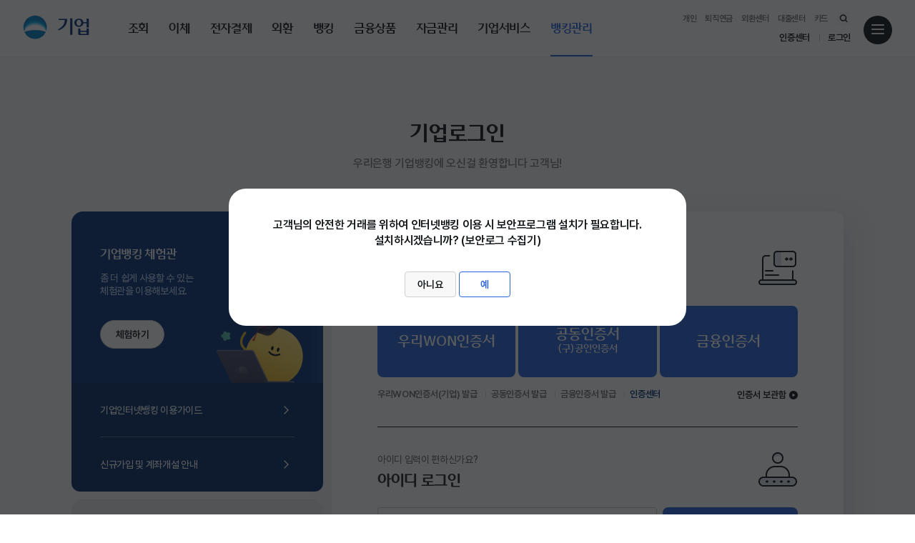

--- FILE ---
content_type: text/html; charset=UTF-8
request_url: https://nbi.wooribank.com/nbi/woori?withyou=BIBKM0004
body_size: 142637
content:




























<!DOCTYPE html>
<html lang="ko">
<head>
	<meta charset="utf-8" />
	<meta http-equiv="X-UA-Compatible" content="IE=edge" />
	<meta name="viewport" content="user-scalable=no, initial-scale=1.0, maximum-scale=1.0, minimum-scale=1.0, width=device-width" />
	<meta name="format-detection" content="telephone=no, address=no, email=no" />
	<title>기업 > 뱅킹관리 > 계좌관리 > 자주쓰는입금계좌 관리 | 우리은행</title>
	

	<link  rel="stylesheet" href="https://simg.wooribank.com/css/nbi/ui.common.css?1768467684000" type="text/css" />

	<link  rel="stylesheet" href="https://simg.wooribank.com/css/nbi/ui.component.css?1768467686000" type="text/css" />

	<link  rel="stylesheet" href="https://simg.wooribank.com/css/nbi/ui.content.css?1768467686000" type="text/css" />

	<link  rel="stylesheet" href="https://simg.wooribank.com/css/nbi/ui.page.css?1765882890000" type="text/css" />

	<link  rel="stylesheet" href="https://simg.wooribank.com/css/nbi/ui.page.css?1765882890000" type="text/css" />

	<link  rel="stylesheet" href="https://simg.wooribank.com/css/nbi/ui.cer.css?1768899681000" type="text/css" />

	




	<script  type="text/javascript" src="https://simg.wooribank.com/js/nbi/lib/jquery/jquery-3.6.0.min.js?1672925965000"></script>

	<script  type="text/javascript" src="https://simg.wooribank.com/js/nbi/lib/jquery-ui/jquery-ui.min.js?1672925966000"></script>

	<script  type="text/javascript" src="https://simg.wooribank.com/js/nbi/lib/axios/axios-0.26.0.min.js?1672925965000"></script>

	<script  type="text/javascript" src="https://simg.wooribank.com/js/nbi/lib/bluebird/bluebird.min.js?1672925965000"></script>

	<script  type="text/javascript" src="https://simg.wooribank.com/js/nbi/lib/extra/handlebars.min.js?1672925965000"></script>

	<script  type="text/javascript" src="https://simg.wooribank.com/js/nbi/lib/extra/handlebars.helper.js?1705578085000"></script>

	<script  type="text/javascript" src="https://simg.wooribank.com/js/nbi/lib/lodash/lodash-4.17.15.min.js?1672925966000"></script>

	<script  type="text/javascript" src="https://simg.wooribank.com/js/nbi/com/wb.js?1672925966000"></script>

	<script  type="text/javascript" src="https://simg.wooribank.com/js/nbi/com/wbSend.js?1672925966000"></script>

	<script>
		wb.send.init({
			serviceTimeYn : 'Y'
		});
	</script>
	<script  type="text/javascript" src="https://simg.wooribank.com/js/nbi/com/wbControl.js?1692180600000"></script>

	<script  type="text/javascript" src="https://simg.wooribank.com/js/nbi/com/wbValid.js?1680001202000"></script>

	<script  type="text/javascript" src="https://simg.wooribank.com/js/nbi/com/wbFormat.js?1672925966000"></script>

	<script  type="text/javascript" src="https://simg.wooribank.com/js/nbi/com/wbSearch.js?1672925966000"></script>

	<script  type="text/javascript" src="https://simg.wooribank.com/js/nbi/com/wbPop.js?1768302122000"></script>

	<script  type="text/javascript" src="https://simg.wooribank.com/js/nbi/com/wbDate.js?1676543715000"></script>

	<script  type="text/javascript" src="https://simg.wooribank.com/js/nbi/com/wbCalendar.js?1768467747000"></script>

	<script  type="text/javascript" src="https://simg.wooribank.com/js/nbi/com/wbRegExp.js?1692180600000"></script>

	<script  type="text/javascript" src="https://simg.wooribank.com/js/nbi/com/wbPrint.js?1673600401000"></script>

	<script  type="text/javascript" src="https://simg.wooribank.com/js/nbi/com/wbMenu.js?1705311600000"></script>

	<script  type="text/javascript" src="https://simg.wooribank.com/js/nbi/com/wbError.js?1734561241000"></script>

	<script  type="text/javascript" src="https://simg.wooribank.com/js/nbi/com/wbUrl.js?1672925966000"></script>

	<script>
		wb.url.init({
			baseServlet: 'woori',
			pageParam: 'withyou',
			componentIdParam: '__ID',
			imgDomain: 'https://simg.wooribank.com/' ,
			currentPageId :'BIBKM0004'
		});
	</script>
	<script  type="text/javascript" src="https://simg.wooribank.com/js/nbi/com/wbTimer.js?1675682585000"></script>

	<script  type="text/javascript" src="https://simg.wooribank.com/js/nbi/com/wbStorage.js?1672925966000"></script>

	<script  type="text/javascript" src="https://simg.wooribank.com/js/nbi/com/wbSecu.js?1765882880000"></script>

	<script  type="text/javascript" src="https://simg.wooribank.com/js/nbi/com/wbAgent.js?1672925965000"></script>

	<script  type="text/javascript" src="https://simg.wooribank.com/js/nbi/com/wbQuick.js?1680512401000"></script>

	<script  type="text/javascript" src="https://simg.wooribank.com/js/nbi/ui/ui.plugin.js?1672925923000"></script>

	<script  type="text/javascript" src="https://simg.wooribank.com/js/nbi/ui/ui.common.js?1675414801000"></script>

	<script  type="text/javascript" src="https://simg.wooribank.com/js/nbi/com/wbXGrid.js?1677056429000"></script>

	
	<script  type="text/javascript" src="https://simg.wooribank.com/js/nbi/com/wbNotify.js?1703678401000"></script>

	

	<script  type="text/javascript" src="https://simg.wooribank.com/js/nbi/sec/nos/nppfs-1.13.0.js?1758617009000"></script>

	<script>
		nppfs.init({
			iconImgOn : 'https://simg.wooribank.com/js/nbi/sec/AnySign/icon/icon_mouse_on.gif',
			iconImgOff : 'https://simg.wooribank.com/js/nbi/sec/AnySign/icon/icon_mouse_off.gif'
		});	
	</script>
	<script>
		var _mouseIconImgPath = 'https://simg.wooribank.com/js/nbi/sec/AnySign/icon/'; 
	</script>
	<script  type="text/javascript" src="https://simg.wooribank.com/js/nbi/sec/AnySign/anySign4PCInterface.js?1768302123000"></script>

	<script  type="text/javascript" src="https://simg.wooribank.com/js/nbi/sec/af/swfobject-min.js?1672926177000"></script>

	<script  type="text/javascript" src="https://simg.wooribank.com/js/nbi/sec/af/itraceraf.cfg.js?1672926177000"></script>

	<script  type="text/javascript" src="https://simg.wooribank.com/js/nbi/sec/af/itraceraf.min.js?1672926177000"></script>


	<script  type="text/javascript" src="https://simg.wooribank.com/js/nbi/sec/IPinside/json2.js?1672926177000"></script>

	<script  type="text/javascript" src="https://simg.wooribank.com/js/nbi/sec/IPinside/IPinside_v6_config.js?1687856402000"></script>

	<script  type="text/javascript" src="https://simg.wooribank.com/js/nbi/sec/IPinside/IPinside_v6_engine.js?1687856402000"></script>

 	<script  type="text/javascript" src="https://simg.wooribank.com/js/nbi/sec/ast/astx2.min.js?1672926177000"></script>

	<script  type="text/javascript" src="https://simg.wooribank.com/js/nbi/sec/ast/astx2_custom.js?1672926177000"></script>

	<script  type="text/javascript" src="https://simg.wooribank.com/js/nbi/com/wbCert.js?1710838801000"></script>

	<script  type="text/javascript" src="https://simg.wooribank.com/js/nbi/com/wbFincert.js?1768302123000"></script>

	
	<script  type="text/javascript" src="https://simg.wooribank.com/js/nbi/com/wbPopTpf.js?1765270887000"></script>

	<script  type="text/javascript" src="https://simg.wooribank.com/js/nbi/com/wbTpfCert.js?1765962079000"></script>

	

<link  rel="stylesheet" href="https://simg.wooribank.com/css/nbi/ui.dev.css?1768302084000" type="text/css" />

<link  rel="stylesheet" href="https://simg.wooribank.com/css/nbi/ui.sm.css?1744099205000" type="text/css" />

</head>
<body>
	<div id="wrapper">
		
			<div class="nav-skip"><a href="#container">본문바로가기</a></div>
		

		
		<header id="header">
			














































































































































































































<div>
	
	<div class="nav-logo">
		<a href="https://sbiz.wooribank.com/biz/Dream?withyou=CMCOM0126" class="logo">우리은행</a>
		<a href="/nbi/woori?withyou=bi">기업</a>
	</div>

	
	<nav class="nav-gnb">
		<ul class='side-menu' data-autoset='toggle'><li class='m1'><a class='' href='#' data-pageid='BIINQ0001' data-pagetitle='조회'>조회</a><div><ul><li><a class='_gnbPageTitle' href='#' data-pageid='BIINQ0002' data-pagetitle='계좌조회' >계좌조회</a><div><ul><li><a class='_gnbPageTitle'  href='#' data-pageid='BIINQ0096' data-pagetitle='전계좌조회' >전계좌조회</a></li><li><a class='_gnbPageTitle'  href='#' data-pageid='BIINQ0005' data-pagetitle='전체보유계좌조회' >전체보유계좌조회</a></li><li><a class='_gnbPageTitle'  href='#' data-pageid='BIINQ0006' data-pagetitle='지정입금계좌조회' >지정입금계좌조회</a></li><li><a class='_gnbPageTitle'  href='#' data-pageid='BIINQ0009' data-pagetitle='지사계좌등록현황조회' >지사계좌등록현황조회</a></li><li><a class='_gnbPageTitle'  href='#' data-pageid='BIINQ0010' data-pagetitle='해지계좌조회' >해지계좌조회</a></li><li><a class='_gnbPageTitle'  href='#' data-pageid='BIINQ0011' data-pagetitle='신규/해지계좌명세조회' >신규/해지계좌명세조회</a></li><li><a class='_gnbPageTitle'  href='#' data-pageid='BIINQ0012' data-pagetitle='공금예금이자내역조회' >공금예금이자내역조회</a></li><li><a class='_gnbPageTitle'  href='#' data-pageid='BIINQ0013' data-pagetitle='골드상품계좌조회' >골드상품계좌조회</a></li><li><a class='_gnbPageTitle'  href='#' data-pageid='BIINQ0014' data-pagetitle='기부금조회' >기부금조회</a></li></ul></div></li><li><a class='_gnbPageTitle' href='#' data-pageid='BIINQ0022' data-pagetitle='거래내역조회' >거래내역조회</a><div><ul><li><a class='_gnbPageTitle'  href='#' data-pageid='BIINQ0127' data-pagetitle='거래내역조회' >거래내역조회</a></li><li><a class='_gnbPageTitle'  href='#' data-pageid='BIINQ0024' data-pagetitle='당일/전일내역조회' >당일/전일내역조회</a></li><li><a class='_gnbPageTitle'  href='#' data-pageid='BIINQ0069' data-pagetitle='대량거래내역조회' >대량거래내역조회</a></li></ul></div></li><li><a class='_gnbPageTitle' href='#' data-pageid='BIINQ0085' data-pagetitle='증명서 발급' >증명서 발급</a><div><ul><li><a class='_gnbPageTitle'  href='#' data-pageid='BIINQ0066' data-pagetitle='증명서/확인증 한번에 발급' >증명서/확인증 한번에 발급</a></li><li><a class='_gnbPageTitle'  href='#' data-pageid='BIINQ0090' data-pagetitle='금융거래확인서' >금융거래확인서</a></li><li><a class='_gnbPageTitle'  href='#' data-pageid='BIINQ0088' data-pagetitle='부채증명서' >부채증명서</a></li><li><a class='_gnbPageTitle'  href='#' data-pageid='BIINQ0092' data-pagetitle='예금잔액증명서' >예금잔액증명서</a></li><li><a class='_gnbPageTitle'  href='#' data-pageid='BIINQ0075' data-pagetitle='외환증명서' >외환증명서</a></li><li><a class='_gnbPageTitle'  href='#' data-pageid='BIINQ0064' data-pagetitle='원천징수영수증' >원천징수영수증</a></li><li><a class='_gnbPageTitle'  href='#' data-pageid='BIINQ0065' data-pagetitle='통장표지출력' >통장표지출력</a></li><li><a class='_gnbPageTitle'  href='#' data-pageid='BIINQ0093' data-pagetitle='증명서발급내역조회/재출력' >증명서발급내역조회/재출력</a></li><li><a class='_gnbPageTitle'  href='#' data-pageid='BIINQ0091' data-pagetitle='증명서발급확인' >증명서발급확인</a></li></ul></div></li><li><a class='_gnbPageTitle' href='#' data-pageid='BIINQ0084' data-pagetitle='금융정보조회' >금융정보조회</a><div><ul><li><a class='_gnbPageTitle'  href='#' data-pageid='BIINQ0086' data-pagetitle='보호예수내역조회' >보호예수내역조회</a></li><li><a class='_gnbPageTitle'  href='#' data-pageid='BIINQ0063' data-pagetitle='은행조회서조회(기업)' >은행조회서조회(기업)</a></li></ul></div></li><li><a class='_gnbPageTitle' href='#' data-pageid='BIINQ0059' data-pagetitle='수수료내역조회' >수수료내역조회</a><div><ul><li><a class='_gnbPageTitle'  href='#' data-pageid='BIINQ0060' data-pagetitle='이체수수료내역' >이체수수료내역</a></li><li><a class='_gnbPageTitle'  href='#' data-pageid='BIINQ0061' data-pagetitle='이체수수료내역(후불)' >이체수수료내역(후불)</a></li><li><a class='_gnbPageTitle'  href='#' data-pageid='BIINQ0062' data-pagetitle='수수료면제횟수조회' >수수료면제횟수조회</a></li></ul></div></li><li><a class='_gnbPageTitle' href='#' data-pageid='BIINQ0030' data-pagetitle='수표/어음' >수표/어음</a><div><ul><li data-toggle='area'><a href='#' data-toggle='btn' aria-expanded='false' >수표어음신청/조회</a><div data-toggle='con' class='expand'><ul><li><a class='_gnbPageTitle' href='#' data-pageid='BIINQ0032' data-pagetitle='교부신청'>교부신청</a></li><li><a class='_gnbPageTitle' href='#' data-pageid='BIINQ0035' data-pagetitle='교부신청내역'>교부신청내역</a></li><li><a class='_gnbPageTitle' href='#' data-pageid='BIINQ0036' data-pagetitle='교부현황내역'>교부현황내역</a></li><li><a class='_gnbPageTitle' href='#' data-pageid='BIINQ0037' data-pagetitle='교환현황내역'>교환현황내역</a></li><li><a class='_gnbPageTitle' href='#' data-pageid='BIINQ0038' data-pagetitle='결제현황내역'>결제현황내역</a></li></ul></div></li><li data-toggle='area'><a href='#' data-toggle='btn' aria-expanded='false' >받을어음</a><div data-toggle='con' class='expand'><ul><li><a class='_gnbPageTitle' href='#' data-pageid='BIINQ0040' data-pagetitle='받을어음명세전송'>받을어음명세전송</a></li><li><a class='_gnbPageTitle' href='#' data-pageid='BIINQ0043' data-pagetitle='명세전송결과조회'>명세전송결과조회</a></li><li><a class='_gnbPageTitle' href='#' data-pageid='BIINQ0044' data-pagetitle='받을어음보관명세'>받을어음보관명세</a></li><li><a class='_gnbPageTitle' href='#' data-pageid='BIINQ0045' data-pagetitle='수탁일자별거래명세'>수탁일자별거래명세</a></li><li><a class='_gnbPageTitle' href='#' data-pageid='BIINQ0046' data-pagetitle='받을어음반환신청'>받을어음반환신청</a></li></ul></div></li><li data-toggle='area'><a href='#' data-toggle='btn' aria-expanded='false' >할인어음</a><div data-toggle='con' class='expand'><ul><li><a class='_gnbPageTitle' href='#' data-pageid='BIINQ0050' data-pagetitle='할인어음 거래내역조회'>할인어음 거래내역조회</a></li><li><a class='_gnbPageTitle' href='#' data-pageid='BIINQ0051' data-pagetitle='할인어음 기일도래조회'>할인어음 기일도래조회</a></li><li><a class='_gnbPageTitle' href='#' data-pageid='BIINQ0052' data-pagetitle='할인어음 결제현황'>할인어음 결제현황</a></li><li><a class='_gnbPageTitle' href='#' data-pageid='BIINQ0053' data-pagetitle='할인어음 미결제현황'>할인어음 미결제현황</a></li></ul></div></li><li><a class='_gnbPageTitle'  href='#' data-pageid='BIINQ0055' data-pagetitle='자기앞수표조회' >자기앞수표조회</a></li></ul></div></li></ul></div></li><li class='m2'><a class='' href='#' data-pageid='BITRS0001' data-pagetitle='이체'>이체</a><div><ul><li><a class='_gnbPageTitle' href='#' data-pageid='BITRS0002' data-pagetitle='계좌이체' >계좌이체</a><div><ul><li><a class='_gnbPageTitle'  href='#' data-pageid='BITRS0028' data-pagetitle='즉시/예약이체' >즉시/예약이체</a></li><li><a class='_gnbPageTitle'  href='#' data-pageid='BITRS0029' data-pagetitle='다계좌이체' >다계좌이체</a></li><li><a class='_gnbPageTitle'  href='#' data-pageid='BITRS0030' data-pagetitle='즐겨찾는이체' >즐겨찾는이체</a></li><li><a class='_gnbPageTitle'  href='#' data-pageid='BITRS0031' data-pagetitle='펀드계좌이체' >펀드계좌이체</a></li><li><a class='_gnbPageTitle'  href='#' data-pageid='BITRS0032' data-pagetitle='예약이체관리' >예약이체관리</a></li><li><a class='_gnbPageTitle'  href='#' data-pageid='BITRS0033' data-pagetitle='에스크로이체' >에스크로이체</a></li><li><a class='_gnbPageTitle'  href='#' data-pageid='BITRS0062' data-pagetitle='특정금전신탁이체' >특정금전신탁이체</a></li><li><a class='_gnbPageTitle'  href='#' data-pageid='BITRS0080' data-pagetitle='착오송금반환' >착오송금반환</a></li></ul></div></li><li><a class='_gnbPageTitle' href='#' data-pageid='BITRS0011' data-pagetitle='이체결과조회' >이체결과조회</a><div><ul><li><a class='_gnbPageTitle'  href='#' data-pageid='BITRS0025' data-pagetitle='이체결과조회' >이체결과조회</a></li><li><a class='_gnbPageTitle'  href='#' data-pageid='BITRS0026' data-pagetitle='펀드계좌 이체결과조회' >펀드계좌 이체결과조회</a></li></ul></div></li><li><a class='_gnbPageTitle' href='#' data-pageid='BITRS0012' data-pagetitle='대량/급여이체' >대량/급여이체</a><div><ul><li><a class='_gnbPageTitle'  href='#' data-pageid='BITRS0036' data-pagetitle='대량이체' >대량이체</a></li><li><a class='_gnbPageTitle'  href='#' data-pageid='BITRS0053' data-pagetitle='대량수취인조회' >대량수취인조회</a></li><li><a class='_gnbPageTitle'  href='#' data-pageid='BITRS0037' data-pagetitle='급여이체' >급여이체</a></li><li><a class='_gnbPageTitle'  href='#' data-pageid='BITRS0038' data-pagetitle='대량이체내역조회' >대량이체내역조회</a></li><li><a class='_gnbPageTitle'  href='#' data-pageid='BITRS0039' data-pagetitle='대량/급여이체 목록관리' >대량/급여이체 목록관리</a></li></ul></div></li><li><a class='_gnbPageTitle' href='#' data-pageid='BITRS0013' data-pagetitle='자동이체' >자동이체</a><div><ul><li><a class='_gnbPageTitle'  href='#' data-pageid='BITRS0040' data-pagetitle='자동이체 조회/등록' >자동이체 조회/등록</a></li><li><a class='_gnbPageTitle'  href='#' data-pageid='BITRS0041' data-pagetitle='자동이체 결과조회' >자동이체 결과조회</a></li><li><a class='_gnbPageTitle'  href='#' data-pageid='BITRS0042' data-pagetitle='자동이체 출금시간변경' >자동이체 출금시간변경</a></li><li><a class='_gnbPageTitle'  href='#' data-pageid='BITRS0043' data-pagetitle='(외부)출금동의관리' >(외부)출금동의관리</a></li></ul></div></li><li><a class='_gnbPageTitle' href='#' data-pageid='BITRS0014' data-pagetitle='자동송금' >자동송금</a><div><ul><li><a class='_gnbPageTitle'  href='#' data-pageid='BITRS0044' data-pagetitle='자동송금 등록' >자동송금 등록</a></li><li><a class='_gnbPageTitle'  href='#' data-pageid='BITRS0045' data-pagetitle='자동송금 조회/변경/해지  ' >자동송금 조회/변경/해지  </a></li><li><a class='_gnbPageTitle'  href='#' data-pageid='BITRS0046' data-pagetitle='자동송금 결과조회' >자동송금 결과조회</a></li></ul></div></li></ul></div></li><li class='m3'><a class='' href='#' data-pageid='BISTL0001' data-pagetitle='전자결제'>전자결제</a><div><ul><li><a class='_gnbPageTitle' href='#' data-pageid='BISTL0007' data-pagetitle='통합관리' >통합관리</a><div><ul><li><a class='_gnbPageTitle'  href='#' data-pageid='BISTL0015' data-pagetitle='약정내역통합조회' >약정내역통합조회</a></li><li><a class='_gnbPageTitle'  href='#' data-pageid='BISTL0016' data-pagetitle='당일어음내역조회' >당일어음내역조회</a></li><li><a class='_gnbPageTitle'  href='#' data-pageid='BISTL0017' data-pagetitle='판매내역 통합조회' >판매내역 통합조회</a></li><li><a class='_gnbPageTitle'  href='#' data-pageid='BISTL0018' data-pagetitle='구매내역 통합조회' >구매내역 통합조회</a></li><li><a class='_gnbPageTitle'  href='#' data-pageid='BISTL0019' data-pagetitle='세금계산서' >세금계산서</a></li><li><a class='_gnbPageTitle'  href='#' data-pageid='BISTL0385' data-pagetitle='SMS서비스' >SMS서비스</a></li></ul></div></li><li><a class='_gnbPageTitle' href='#' data-pageid='BISTL0008' data-pagetitle='판매기업' >판매기업</a><div><ul><li><a class='_gnbPageTitle'  href='#' data-pageid='BISTL0020' data-pagetitle='B2B대출(협력)' >B2B대출(협력)</a></li><li><a class='_gnbPageTitle'  href='#' data-pageid='BISTL0021' data-pagetitle='기업팩토링(협력)' >기업팩토링(협력)</a></li><li><a class='_gnbPageTitle'  href='#' data-pageid='BISTL0022' data-pagetitle='상생파트너론(협력)' >상생파트너론(협력)</a></li><li><a class='_gnbPageTitle'  href='#' data-pageid='BISTL0023' data-pagetitle='구매자금대출(협력)' >구매자금대출(협력)</a></li><li><a class='_gnbPageTitle'  href='#' data-pageid='BISTL0025' data-pagetitle='세이프e-구매카드(협력)' >세이프e-구매카드(협력)</a></li><li><a class='_gnbPageTitle'  href='#' data-pageid='BISTL0027' data-pagetitle='상생플러스론(협력)' >상생플러스론(협력)</a></li><li><a class='_gnbPageTitle'  href='#' data-pageid='BISTL0030' data-pagetitle='네트워크론(정부기관)' >네트워크론(정부기관)</a></li><li><a class='_gnbPageTitle'  href='#' data-pageid='BIEMP0037' data-pagetitle='우리 CUBE 데이터론' >우리 CUBE 데이터론</a></li><li><a class='_gnbPageTitle'  href='#' data-pageid='BISTL0388' data-pagetitle='원비즈데이터론' >원비즈데이터론</a></li></ul></div></li><li><a class='_gnbPageTitle' href='#' data-pageid='BISTL0009' data-pagetitle='구매기업' >구매기업</a><div><ul><li><a class='_gnbPageTitle'  href='#' data-pageid='BISTL0032' data-pagetitle='B2B대출(주계약)' >B2B대출(주계약)</a></li><li><a class='_gnbPageTitle'  href='#' data-pageid='BISTL0033' data-pagetitle='기업팩토링(주계약)' >기업팩토링(주계약)</a></li><li><a class='_gnbPageTitle'  href='#' data-pageid='BISTL0034' data-pagetitle='상생파트너론(주계약)' >상생파트너론(주계약)</a></li><li><a class='_gnbPageTitle'  href='#' data-pageid='BISTL0035' data-pagetitle='구매자금대출(주계약)' >구매자금대출(주계약)</a></li><li><a class='_gnbPageTitle'  href='#' data-pageid='BISTL0037' data-pagetitle='세이프e-구매카드(주계약)' >세이프e-구매카드(주계약)</a></li><li><a class='_gnbPageTitle'  href='#' data-pageid='BISTL0026' data-pagetitle='세이프e-구매자금대출' >세이프e-구매자금대출</a></li><li><a class='_gnbPageTitle'  href='#' data-pageid='BISTL0040' data-pagetitle='우리공동구매보증서대출(구매기업)' >우리공동구매보증서대출(구매기업)</a></li><li><a class='_gnbPageTitle'  href='#' data-pageid='BISTL0041' data-pagetitle='상생플러스론(주계약)' >상생플러스론(주계약)</a></li><li><a class='_gnbPageTitle'  href='#' data-pageid='BISTL0028' data-pagetitle='단기수요자금융' >단기수요자금융</a></li></ul></div></li><li><a class='_gnbPageTitle' href='#' data-pageid='BISTL0010' data-pagetitle='전자어음/채권' >전자어음/채권</a><div><ul><li><a class='_gnbPageTitle'  href='#' data-pageid='BISTL0043' data-pagetitle='지급전자어음' >지급전자어음</a></li><li><a class='_gnbPageTitle'  href='#' data-pageid='BISTL0044' data-pagetitle='받을전자어음' >받을전자어음</a></li><li><a class='_gnbPageTitle'  href='#' data-pageid='BISTL0045' data-pagetitle='보증전자어음' >보증전자어음</a></li><li><a class='_gnbPageTitle'  href='#' data-pageid='BISTL0046' data-pagetitle='전자어음할인' >전자어음할인</a></li><li><a class='_gnbPageTitle'  href='#' data-pageid='BISTL0047' data-pagetitle='부도어음반환(상환청구)' >부도어음반환(상환청구)</a></li><li><a class='_gnbPageTitle'  href='#' data-pageid='BISTL0048' data-pagetitle='전자어음수수료조회' >전자어음수수료조회</a></li><li><a class='_gnbPageTitle'  href='#' data-pageid='BISTL0049' data-pagetitle='전자채권발행(구매)' >전자채권발행(구매)</a></li><li><a class='_gnbPageTitle'  href='#' data-pageid='BISTL0050' data-pagetitle='전자채권보관(판매)' >전자채권보관(판매)</a></li><li><a class='_gnbPageTitle'  href='#' data-pageid='BISTL0051' data-pagetitle='전자어음사고신고사전조회' >전자어음사고신고사전조회</a></li><li><a class='_gnbPageTitle'  href='#' data-pageid='BISTL0228' data-pagetitle='전자어음거래처관리' >전자어음거래처관리</a></li><li><a class='_gnbPageTitle'  href='#' data-pageid='BISTL0053' data-pagetitle='만기전지급제시신청' >만기전지급제시신청</a></li></ul></div></li><li><a class='_gnbPageTitle' href='#' data-pageid='BISTL0011' data-pagetitle='상생전자지급보증서' >상생전자지급보증서</a><div><ul><li><a class='_gnbPageTitle'  href='#' data-pageid='BISTL0054' data-pagetitle='지급보증서조회(보증상대처)' >지급보증서조회(보증상대처)</a></li><li><a class='_gnbPageTitle'  href='#' data-pageid='BISTL0055' data-pagetitle='지급보증서조회(보증신청인)' >지급보증서조회(보증신청인)</a></li></ul></div></li><li><a class='_gnbPageTitle' href='#' data-pageid='BISTL0012' data-pagetitle='협약보증서대출' >협약보증서대출</a><div><ul><li><a class='_gnbPageTitle'  href='#' data-pageid='BISTL0056' data-pagetitle='트러스트온(Trust-On)' >트러스트온(Trust-On)</a></li><li><a class='_gnbPageTitle'  href='#' data-pageid='BISTL0057' data-pagetitle='클린플러스(Clean+)' >클린플러스(Clean+)</a></li></ul></div></li><li><a class='_gnbPageTitle' href='#' data-pageid='BISTL0013' data-pagetitle='주류구매' >주류구매</a><div><ul><li><a class='_gnbPageTitle'  href='#' data-pageid='BISTL0058' data-pagetitle='주류구매전용카드' >주류구매전용카드</a></li><li><a class='_gnbPageTitle'  href='#' data-pageid='BISTL0059' data-pagetitle='주류구매결제(제조사/수입도매상)' >주류구매결제(제조사/수입도매상)</a></li><li><a class='_gnbPageTitle'  href='#' data-pageid='BISTL0060' data-pagetitle='주류전자결제' >주류전자결제</a></li></ul></div></li><li><a class='_gnbPageTitle' href='#' data-pageid='BISTL0014' data-pagetitle='전자결제가이드' >전자결제가이드</a><div><ul><li><a class='_gnbPageTitle'  href='#' data-pageid='BISTL0061' data-pagetitle='B2B대출' >B2B대출</a></li><li><a class='_gnbPageTitle'  href='#' data-pageid='BISTL0062' data-pagetitle='구매자금대출' >구매자금대출</a></li><li><a class='_gnbPageTitle'  href='#' data-pageid='BISTL0063' data-pagetitle='e-구매상품' >e-구매상품</a></li><li><a class='_gnbPageTitle'  href='#' data-pageid='BISTL0064' data-pagetitle='주류구매' >주류구매</a></li><li><a class='_gnbPageTitle'  href='#' data-pageid='BISTL0065' data-pagetitle='전자어음/채권' >전자어음/채권</a></li><li><a class='_gnbPageTitle'  href='#' data-pageid='BISTL0350' data-pagetitle='단기수요자금융' >단기수요자금융</a></li><li><a class='_gnbPageTitle'  href='#' data-pageid='BISTL0067' data-pagetitle='협약보증서대출' >협약보증서대출</a></li></ul></div></li></ul></div></li><li class='m4 sub'><a class='' href='#' data-pageid='BIFXD0001' data-pagetitle='외환'>외환</a><div data-child='m4'><ul><li><a class='' href='#' data-pageid='BIFXD0471' data-pagetitle='외화계좌/송금' >외화계좌/송금</a><div><ul><li><a class='_gnbPageTitle' href='#' data-pageid='BIFXD0055' data-pagetitle='외화예금/대출' >외화예금/대출</a><div><ul><li><a class='_gnbPageTitle'  href='#' data-pageid='BIFXD0061' data-pagetitle='외화계좌조회' >외화계좌조회</a></li><li><a class='_gnbPageTitle'  href='#' data-pageid='BIFXD0056' data-pagetitle='외화예금지급/해지' >외화예금지급/해지</a></li><li><a class='_gnbPageTitle'  href='#' data-pageid='BIFXD0074' data-pagetitle='외화대출관리(기일/명세)' >외화대출관리(기일/명세)</a></li><li><a class='_gnbPageTitle'  href='#' data-pageid='BIFXD0464' data-pagetitle='외화거래내역조회' >외화거래내역조회</a></li><li><a class='_gnbPageTitle'  href='#' data-pageid='BIFXD0463' data-pagetitle='외화대출이자조회/납입' >외화대출이자조회/납입</a></li><li><a class='_gnbPageTitle'  href='#' data-pageid='BIFXD0528' data-pagetitle='외화대출원금상환' >외화대출원금상환</a></li></ul></div></li><li><a class='_gnbPageTitle' href='#' data-pageid='BIFXD0013' data-pagetitle='국내외화이체' >국내외화이체</a><div><ul><li><a class='_gnbPageTitle'  href='#' data-pageid='BIFXD0129' data-pagetitle='다른은행으로이체' >다른은행으로이체</a></li><li><a class='_gnbPageTitle'  href='#' data-pageid='BIFXD0405' data-pagetitle='우리은행으로이체' >우리은행으로이체</a></li><li><a class='_gnbPageTitle'  href='#' data-pageid='BIFXD0275' data-pagetitle='이체내역조회' >이체내역조회</a></li><li><a class='_gnbPageTitle'  href='#' data-pageid='BIFXD0292' data-pagetitle='예약이체내역조회' >예약이체내역조회</a></li><li><a class='_gnbPageTitle'  href='#' data-pageid='BIFXD0301' data-pagetitle='자주쓰는입금(외화)계좌관리' >자주쓰는입금(외화)계좌관리</a></li></ul></div></li><li><a class='_gnbPageTitle' href='#' data-pageid='BIFXD0002' data-pagetitle='해외송금' >해외송금</a><div><ul><li><a class='_gnbPageTitle'  href='#' data-pageid='BIFXD0486' data-pagetitle='해외송금약정/해지' >해외송금약정/해지</a></li><li><a class='_gnbPageTitle'  href='#' data-pageid='BIFXD0005' data-pagetitle='해외송금신청' >해외송금신청</a></li><li><a class='_gnbPageTitle'  href='#' data-pageid='BIFXD0400' data-pagetitle='대량외화송금' >대량외화송금</a></li><li><a class='_gnbPageTitle'  href='#' data-pageid='BIFXD0401' data-pagetitle='송금내역조회' >송금내역조회</a></li><li><a class='_gnbPageTitle'  href='#' data-pageid='BIFXD0091' data-pagetitle='전신문이메일통지' >전신문이메일통지</a></li><li><a class='_gnbPageTitle'  href='#' data-pageid='BIFXD0093' data-pagetitle='자주쓰는송금정보관리' >자주쓰는송금정보관리</a></li><li><a class='_gnbPageTitle'  href='#' data-pageid='BIFXD0402' data-pagetitle='우리WEB송금' >우리WEB송금</a></li><li><a class='_gnbPageTitle'  href='#' data-pageid='BIFXD0118' data-pagetitle='외화송금받기' >외화송금받기</a></li><li><a class='_gnbPageTitle'  href='#' data-pageid='BIFXD0403' data-pagetitle='해외송금변경하기' >해외송금변경하기</a></li></ul></div></li></ul></div></li><li><a class='' href='#' data-pageid='BIFXD0472' data-pagetitle='수출입' >수출입</a><div><ul><li><a class='_gnbPageTitle' href='#' data-pageid='BIFXD0046' data-pagetitle='수입' >수입</a><div><ul><li><a class='_gnbPageTitle'  href='#' data-pageid='BIFXD0331' data-pagetitle='수입진행상태조회' >수입진행상태조회</a></li><li><a class='_gnbPageTitle'  href='#' data-pageid='BIFXD0161' data-pagetitle='수입결제신청/조회' >수입결제신청/조회</a></li><li data-toggle='area'><a href='#' data-toggle='btn' aria-expanded='false' >수입조회</a><div data-toggle='con' class='expand'><ul><li><a class='_gnbPageTitle' href='#' data-pageid='BIFXD0080' data-pagetitle='신용장조회'>신용장조회</a></li><li><a class='_gnbPageTitle' href='#' data-pageid='BIFXD0136' data-pagetitle='운송서류도착명세'>운송서류도착명세</a></li><li><a class='_gnbPageTitle' href='#' data-pageid='BIFXD0147' data-pagetitle='수입인수조회'>수입인수조회</a></li><li><a class='_gnbPageTitle' href='#' data-pageid='BIFXD0151' data-pagetitle='대지급조회'>대지급조회</a></li><li><a class='_gnbPageTitle' href='#' data-pageid='BIFXD0152' data-pagetitle='수입수수료조회'>수입수수료조회</a></li></ul></div></li><li data-toggle='area'><a href='#' data-toggle='btn' aria-expanded='false' >수입신용장서비스</a><div data-toggle='con' class='expand'><ul><li><a class='_gnbPageTitle' href='#' data-pageid='BIFXD0047' data-pagetitle='수입신용장서비스안내'>수입신용장서비스안내</a></li><li><a class='_gnbPageTitle' href='#' data-pageid='BIFXD0060' data-pagetitle='비대면 신용장개설서비스 가입/해지'>비대면 신용장개설서비스 가입/해지</a></li><li><a class='_gnbPageTitle' href='#' data-pageid='BIFXD0063' data-pagetitle='신용장개설신청'>신용장개설신청</a></li><li><a class='_gnbPageTitle' href='#' data-pageid='BIFXD0135' data-pagetitle='WEB신청서작성'>WEB신청서작성</a></li><li><a class='_gnbPageTitle' href='#' data-pageid='BIFXD0064' data-pagetitle='신용장조건변경신청'>신용장조건변경신청</a></li><li><a class='_gnbPageTitle' href='#' data-pageid='BIFXD0349' data-pagetitle='WEB조건변경신청'>WEB조건변경신청</a></li></ul></div></li><li data-toggle='area'><a href='#' data-toggle='btn' aria-expanded='false' >수입보증금적립신청/조회</a><div data-toggle='con' class='expand'><ul><li><a class='_gnbPageTitle' href='#' data-pageid='BIFXD0351' data-pagetitle='보증금적립신청'>보증금적립신청</a></li><li><a class='_gnbPageTitle' href='#' data-pageid='BIFXD0353' data-pagetitle='보증금적립신청조회'>보증금적립신청조회</a></li></ul></div></li><li><a class='_gnbPageTitle'  href='#' data-pageid='BIFXD0534' data-pagetitle='L/G발급 신청' >L/G발급 신청</a></li><li data-toggle='area'><a href='#' data-toggle='btn' aria-expanded='false' >L/G발급내역조회</a><div data-toggle='con' class='expand'><ul><li><a class='_gnbPageTitle' href='#' data-pageid='BIFXD0535' data-pagetitle='비대면L/G발급신청명세'>비대면L/G발급신청명세</a></li><li><a class='_gnbPageTitle' href='#' data-pageid='BIFXD0132' data-pagetitle='L/G발급명세조회'>L/G발급명세조회</a></li><li><a class='_gnbPageTitle' href='#' data-pageid='BIFXD0133' data-pagetitle='신용장별L/G정보조회'>신용장별L/G정보조회</a></li><li><a class='_gnbPageTitle' href='#' data-pageid='BIFXD0134' data-pagetitle='L/G보증금적립대상명세'>L/G보증금적립대상명세</a></li></ul></div></li><li><a class='_gnbPageTitle'  href='#' data-pageid='BIFXD0294' data-pagetitle='L/G발급조회서비스' >L/G발급조회서비스</a></li><li><a class='_gnbPageTitle'  href='#' data-pageid='BIFXD0293' data-pagetitle='수입서류추적서비스' >수입서류추적서비스</a></li><li><a class='_gnbPageTitle'  href='#' data-pageid='BIFXD0112' data-pagetitle='(구)웹EDI개설내역조회' >(구)웹EDI개설내역조회</a></li></ul></div></li><li><a class='_gnbPageTitle' href='#' data-pageid='BIFXD0295' data-pagetitle='수출' >수출</a><div><ul><li><a class='_gnbPageTitle'  href='#' data-pageid='BIFXD0415' data-pagetitle='수출진행상태조회' >수출진행상태조회</a></li><li><a class='_gnbPageTitle'  href='#' data-pageid='BIFXD0307' data-pagetitle='수출결제조회' >수출결제조회</a></li><li data-toggle='area'><a href='#' data-toggle='btn' aria-expanded='false' >수출조회</a><div data-toggle='con' class='expand'><ul><li><a class='_gnbPageTitle' href='#' data-pageid='BIFXD0296' data-pagetitle='수출신용장통지명세조회'>수출신용장통지명세조회</a></li><li><a class='_gnbPageTitle' href='#' data-pageid='BIFXD0297' data-pagetitle='매입/추심조회'>매입/추심조회</a></li><li><a class='_gnbPageTitle' href='#' data-pageid='BIFXD0304' data-pagetitle='미인수명세조회'>미인수명세조회</a></li><li><a class='_gnbPageTitle' href='#' data-pageid='BIFXD0324' data-pagetitle='수출수수료조회'>수출수수료조회</a></li></ul></div></li><li><a class='_gnbPageTitle'  href='#' data-pageid='BIFXD0407' data-pagetitle='하자/부도조회(결제신청)' >하자/부도조회(결제신청)</a></li><li><a class='_gnbPageTitle'  href='#' data-pageid='BIFXD0414' data-pagetitle='수출서류추적서비스' >수출서류추적서비스</a></li><li><a class='_gnbPageTitle'  href='#' data-pageid='BIFXD0509' data-pagetitle='수출기업 종합지원 코너' >수출기업 종합지원 코너</a></li></ul></div></li><li><a class='_gnbPageTitle' href='#' data-pageid='BIFXD0276' data-pagetitle='내국신용장' >내국신용장</a><div><ul><li><a class='_gnbPageTitle'  href='#' data-pageid='BIFXD0278' data-pagetitle='내국신용장 기본정보조회' >내국신용장 기본정보조회</a></li><li><a class='_gnbPageTitle'  href='#' data-pageid='BIFXD0279' data-pagetitle='내국신용장 조건변경정보조회' >내국신용장 조건변경정보조회</a></li><li><a class='_gnbPageTitle'  href='#' data-pageid='BIFXD0280' data-pagetitle='내국신용장 서류접수/결제정보조회' >내국신용장 서류접수/결제정보조회</a></li><li><a class='_gnbPageTitle'  href='#' data-pageid='BIFXD0281' data-pagetitle='내국신용장 대지급정보조회' >내국신용장 대지급정보조회</a></li><li><a class='_gnbPageTitle'  href='#' data-pageid='BIFXD0282' data-pagetitle='내국신용장 서류접수조회' >내국신용장 서류접수조회</a></li><li><a class='_gnbPageTitle'  href='#' data-pageid='BIFXD0283' data-pagetitle='내국신용장 어음매입계좌조회' >내국신용장 어음매입계좌조회</a></li><li><a class='_gnbPageTitle'  href='#' data-pageid='BIFXD0277' data-pagetitle='내국신용장 명세조회' >내국신용장 명세조회</a></li></ul></div></li><li><a class='_gnbPageTitle' href='#' data-pageid='BIFXD0335' data-pagetitle='무역금융' >무역금융</a><div><ul><li><a class='_gnbPageTitle'  href='#' data-pageid='BIFXD0336' data-pagetitle='무역금융계좌조회' >무역금융계좌조회</a></li><li><a class='_gnbPageTitle'  href='#' data-pageid='BIFXD0337' data-pagetitle='무역금융실행' >무역금융실행</a></li><li><a class='_gnbPageTitle'  href='#' data-pageid='BIFXD0338' data-pagetitle='무역금융기간연장' >무역금융기간연장</a></li><li><a class='_gnbPageTitle'  href='#' data-pageid='BIFXD0339' data-pagetitle='무역금융재취급' >무역금융재취급</a></li><li><a class='_gnbPageTitle'  href='#' data-pageid='BIFXD0340' data-pagetitle='무역금융이자납입/조회' >무역금융이자납입/조회</a></li><li><a class='_gnbPageTitle'  href='#' data-pageid='BIFXD0341' data-pagetitle='무역금융원금상환' >무역금융원금상환</a></li><li><a class='_gnbPageTitle'  href='#' data-pageid='BIFXD0342' data-pagetitle='무역금융일일대출명세' >무역금융일일대출명세</a></li><li><a class='_gnbPageTitle'  href='#' data-pageid='BIFXD0343' data-pagetitle='무역금융기일도래명세' >무역금융기일도래명세</a></li><li><a class='_gnbPageTitle'  href='#' data-pageid='BIFXD0344' data-pagetitle='무역금융한도조회' >무역금융한도조회</a></li><li><a class='_gnbPageTitle'  href='#' data-pageid='BIFXD0345' data-pagetitle='무역금융거래내역조회' >무역금융거래내역조회</a></li><li><a class='_gnbPageTitle'  href='#' data-pageid='BIFXD0346' data-pagetitle='무역금융실행내역조회' >무역금융실행내역조회</a></li><li><a class='_gnbPageTitle'  href='#' data-pageid='BIFXD0458' data-pagetitle='수출실적이관신청/조회' >수출실적이관신청/조회</a></li></ul></div></li></ul></div></li><li><a class='' href='#' data-pageid='BIFXD0473' data-pagetitle='트레이딩' >트레이딩</a><div><ul><li><a class='_gnbPageTitle' href='#' data-pageid='BIFXD0512' data-pagetitle='우리WON FX' >우리WON FX</a><div><ul><li><a class='_gnbPageTitle'  href='#' data-pageid='BIFXD0511' data-pagetitle='우리WON FX 안내' >우리WON FX 안내</a></li><li><a class='_gnbPageTitle'  href='#' data-pageid='BIFXD0515' data-pagetitle='우리WON FX 서비스 신청/관리' >우리WON FX 서비스 신청/관리</a></li><li><a class='_gnbPageTitle'  href='#' data-pageid='BIFXD0530' data-pagetitle='우리WON FX 체결내역조회' >우리WON FX 체결내역조회</a></li></ul></div></li><li><a class='_gnbPageTitle' href='#' data-pageid='BIFXD0029' data-pagetitle='환율' >환율</a><div><ul><li><a class='_gnbPageTitle'  href='#' data-pageid='BIFXD0030' data-pagetitle='환율조회' >환율조회</a></li><li><a class='_gnbPageTitle'  href='#' data-pageid='BIFXD0040' data-pagetitle='환가료율조회' >환가료율조회</a></li><li><a class='_gnbPageTitle'  href='#' data-pageid='BIFXD0041' data-pagetitle='환율그래프' >환율그래프</a></li><li><a class='_gnbPageTitle'  href='#' data-pageid='BIFXD0052' data-pagetitle='환율동향' >환율동향</a></li><li><a class='_gnbPageTitle'  href='#' data-pageid='BIFXD0053' data-pagetitle='무료환율표서비스' >무료환율표서비스</a></li></ul></div></li><li><a class='_gnbPageTitle' href='#' data-pageid='BIFXD0312' data-pagetitle='FX트레이딩' >FX트레이딩</a><div><ul><li><a class='_gnbPageTitle'  href='#' data-pageid='BIFXD0318' data-pagetitle='현물환(FX트레이딩) 안내' >현물환(FX트레이딩) 안내</a></li><li><a class='_gnbPageTitle'  href='#' data-pageid='BIFXD0319' data-pagetitle='FX트레이딩가입' >FX트레이딩가입</a></li><li><a class='_gnbPageTitle'  href='#' data-pageid='BIFXD0333' data-pagetitle='외화매매' >외화매매</a></li><li><a class='_gnbPageTitle'  href='#' data-pageid='BIFXD0348' data-pagetitle='외화매매내역조회' >외화매매내역조회</a></li><li><a class='_gnbPageTitle'  href='#' data-pageid='BIFXD0313' data-pagetitle='우대환율변동조회' >우대환율변동조회</a></li><li><a class='_gnbPageTitle'  href='#' data-pageid='BIFXD0406' data-pagetitle='FX트레이딩관리' >FX트레이딩관리</a></li><li><a class='_gnbPageTitle'  href='#' data-pageid='BIFXD0395' data-pagetitle='외화매매한도조회/변경' >외화매매한도조회/변경</a></li></ul></div></li><li><a class='_gnbPageTitle' href='#' data-pageid='BIFNP0093' data-pagetitle='선물환' >선물환</a><div><ul><li><a class='_gnbPageTitle'  href='#' data-pageid='BIFXD0088' data-pagetitle='선물환 안내' >선물환 안내</a></li><li><a class='_gnbPageTitle'  href='#' data-pageid='BIFXD0083' data-pagetitle='선물환 계약조회' >선물환 계약조회</a></li><li><a class='_gnbPageTitle'  href='#' data-pageid='BIFXD0158' data-pagetitle='선물환율조회' >선물환율조회</a></li><li><a class='_gnbPageTitle'  href='#' data-pageid='BIFXD0115' data-pagetitle='선물환 거래' >선물환 거래</a></li><li><a class='_gnbPageTitle'  href='#' data-pageid='BIFXD0332' data-pagetitle='선물환 결제(선물환/현물환 정산신청)' >선물환 결제(선물환/현물환 정산신청)</a></li><li><a class='_gnbPageTitle'  href='#' data-pageid='BIFNP0322' data-pagetitle='만기선택형 분할결제등록' >만기선택형 분할결제등록</a></li><li><a class='_gnbPageTitle'  href='#' data-pageid='BIFXD0108' data-pagetitle='파생상품 월말 내역서 조회' >파생상품 월말 내역서 조회</a></li></ul></div></li></ul></div></li><li><a class='' href='#' data-pageid='BIFXD0474' data-pagetitle='외환서비스' >외환서비스</a><div><ul><li><a class='_gnbPageTitle' href='#' data-pageid='BIFXD0193' data-pagetitle='비대면 외국환신고' >비대면 외국환신고</a><div><ul><li><a class='_gnbPageTitle'  href='#' data-pageid='BIFXD0268' data-pagetitle='외국환신고 신청' >외국환신고 신청</a></li><li><a class='_gnbPageTitle'  href='#' data-pageid='BIFXD0306' data-pagetitle='외국환신고 진행상태조회' >외국환신고 진행상태조회</a></li><li><a class='_gnbPageTitle'  href='#' data-pageid='BIFXD0310' data-pagetitle='외국환신고 완료내역조회' >외국환신고 완료내역조회</a></li><li><a class='_gnbPageTitle'  href='#' data-pageid='BIFXD0326' data-pagetitle='외국환신고 사후관리' >외국환신고 사후관리</a></li></ul></div></li><li><a class='_gnbPageTitle' href='#' data-pageid='BIFXD0099' data-pagetitle='국외 CMS' >국외 CMS</a><div><ul><li><a class='_gnbPageTitle'  href='#' data-pageid='BIFXD0100' data-pagetitle='해외계좌조회' >해외계좌조회</a></li><li><a class='_gnbPageTitle'  href='#' data-pageid='BIFXD0102' data-pagetitle='해외지점계좌 거래내역조회' >해외지점계좌 거래내역조회</a></li></ul></div></li><li><a class='_gnbPageTitle' href='#' data-pageid='BIFXD0316' data-pagetitle='수출입전자무역' >수출입전자무역</a><div><ul><li><a class='_gnbPageTitle'  href='#' data-pageid='BIFXD0317' data-pagetitle='PTB(은행고객용전자무역서비스)' >PTB(은행고객용전자무역서비스)</a></li></ul></div></li><li><a class='_gnbPageTitle' href='#' data-pageid='BIFNP0094' data-pagetitle='우리AUTOFX' >우리AUTOFX</a><div><ul><li><a class='_gnbPageTitle'  href='#' data-pageid='BIFXD0261' data-pagetitle='AUTOFX등록' >AUTOFX등록</a></li><li><a class='_gnbPageTitle'  href='#' data-pageid='BIFXD0154' data-pagetitle='AUTOFX내역조회/관리' >AUTOFX내역조회/관리</a></li><li><a class='_gnbPageTitle'  href='#' data-pageid='BIFXD0303' data-pagetitle='AUTOFX이체결과조회' >AUTOFX이체결과조회</a></li></ul></div></li></ul></div></li></ul></div></li><li class='m5 sub'><a class='' href='#' data-pageid='BIBNK0001' data-pagetitle='뱅킹'>뱅킹</a><div data-child='m5'><ul><li><a class='' href='#' data-pageid='BIBNK0040' data-pagetitle='예금/신탁' >예금/신탁</a><div><ul><li><a class='_gnbPageTitle' href='#' data-pageid='BIBNK0041' data-pagetitle='예금조회' >예금조회</a><div><ul><li><a class='_gnbPageTitle'  href='#' data-pageid='BIBNK0045' data-pagetitle='예금계좌조회' >예금계좌조회</a></li><li><a class='_gnbPageTitle'  href='#' data-pageid='BIBNK0046' data-pagetitle='추가입금' >추가입금</a></li><li><a class='_gnbPageTitle'  href='#' data-pageid='BIBNK0047' data-pagetitle='분할지급' >분할지급</a></li><li><a class='_gnbPageTitle'  href='#' data-pageid='BIBNK0048' data-pagetitle='해지예상조회' >해지예상조회</a></li><li><a class='_gnbPageTitle'  href='#' data-pageid='BIBNK0049' data-pagetitle='해지신청' >해지신청</a></li></ul></div></li><li><a class='_gnbPageTitle' href='#' data-pageid='BIBNK0042' data-pagetitle='신탁조회' >신탁조회</a><div><ul><li><a class='_gnbPageTitle'  href='#' data-pageid='BIBNK0050' data-pagetitle='신탁계좌조회' >신탁계좌조회</a></li><li><a class='_gnbPageTitle'  href='#' data-pageid='BIBNK0051' data-pagetitle='신탁보유자산현황조회' >신탁보유자산현황조회</a></li><li><a class='_gnbPageTitle'  href='#' data-pageid='BIBNK0052' data-pagetitle='신탁운용지시이력조회' >신탁운용지시이력조회</a></li><li><a class='_gnbPageTitle'  href='#' data-pageid='BIBNK0053' data-pagetitle='신탁미운용자산조회' >신탁미운용자산조회</a></li><li><a class='_gnbPageTitle'  href='#' data-pageid='BIBNK0054' data-pagetitle='신탁해지예상조회' >신탁해지예상조회</a></li></ul></div></li><li><a class='_gnbPageTitle' href='#' data-pageid='BIBNK0043' data-pagetitle='퇴직신탁' >퇴직신탁</a><div><ul><li><a class='_gnbPageTitle'  href='#' data-pageid='BIBNK0055' data-pagetitle='가입자명부조회' >가입자명부조회</a></li><li><a class='_gnbPageTitle'  href='#' data-pageid='BIBNK0056' data-pagetitle='예상급부금확인서조회' >예상급부금확인서조회</a></li><li><a class='_gnbPageTitle'  href='#' data-pageid='BIBNK0057' data-pagetitle='급부지급현황조회' >급부지급현황조회</a></li><li><a class='_gnbPageTitle'  href='#' data-pageid='BIBNK0058' data-pagetitle='평가현황조회' >평가현황조회</a></li></ul></div></li><li><a class='_gnbPageTitle' href='#' data-pageid='BIBNK0044' data-pagetitle='자금관리특정금전신탁' >자금관리특정금전신탁</a><div><ul><li><a class='_gnbPageTitle'  href='#' data-pageid='BIBNK0059' data-pagetitle='전문건설공제조합' >전문건설공제조합</a></li><li><a class='_gnbPageTitle'  href='#' data-pageid='BIBNK0060' data-pagetitle='건설공제조합' >건설공제조합</a></li></ul></div></li></ul></div></li><li><a class='' href='#' data-pageid='BIBNK0068' data-pagetitle='대출' >대출</a><div><ul><li><a class='_gnbPageTitle' href='#' data-pageid='BIBNK0069' data-pagetitle='대출조회' >대출조회</a><div><ul><li><a class='_gnbPageTitle'  href='#' data-pageid='BIBNK0200' data-pagetitle='대출계좌조회' >대출계좌조회</a></li><li><a class='_gnbPageTitle'  href='#' data-pageid='BIBNK0392' data-pagetitle='대출거래내역조회' >대출거래내역조회</a></li><li><a class='_gnbPageTitle'  href='#' data-pageid='BIFNP0199' data-pagetitle='한도대출결산이자조회 ' >한도대출결산이자조회 </a></li><li><a class='_gnbPageTitle'  href='#' data-pageid='BIBNK0126' data-pagetitle='소멸시효완성에 따른 채무면제 조회' >소멸시효완성에 따른 채무면제 조회</a></li><li><a class='_gnbPageTitle'  href='#' data-pageid='BIBNK0149' data-pagetitle='대출금리 산정내역서 조회' >대출금리 산정내역서 조회</a></li></ul></div></li><li><a class='_gnbPageTitle' href='#' data-pageid='BIBNK0070' data-pagetitle='이자납입' >이자납입</a><div><ul><li><a class='_gnbPageTitle'  href='#' data-pageid='BIBNK0321' data-pagetitle='이자(상환원리금)조회/납입' >이자(상환원리금)조회/납입</a></li><li><a class='_gnbPageTitle'  href='#' data-pageid='BIBNK0318' data-pagetitle='이자납입예상조회' >이자납입예상조회</a></li><li><a class='_gnbPageTitle'  href='#' data-pageid='BIBNK0343' data-pagetitle='이자납입내역서조회' >이자납입내역서조회</a></li></ul></div></li><li><a class='_gnbPageTitle' href='#' data-pageid='BIBNK0071' data-pagetitle='원금상환/약정해지' >원금상환/약정해지</a><div><ul><li><a class='_gnbPageTitle'  href='#' data-pageid='BIBNK0345' data-pagetitle='원금상환(전액/일부)' >원금상환(전액/일부)</a></li><li><a class='_gnbPageTitle'  href='#' data-pageid='BIBNK0365' data-pagetitle='원금상환예상조회  ' >원금상환예상조회  </a></li><li><a class='_gnbPageTitle'  href='#' data-pageid='BIBNK0377' data-pagetitle='분할상환내역조회  ' >분할상환내역조회  </a></li><li><a class='_gnbPageTitle'  href='#' data-pageid='BIBNK0378' data-pagetitle='약정해지 ' >약정해지 </a></li></ul></div></li><li><a class='_gnbPageTitle' href='#' data-pageid='BIBNK0072' data-pagetitle='한도미사용수수료' >한도미사용수수료</a><div><ul><li><a class='_gnbPageTitle'  href='#' data-pageid='BIBNK0384' data-pagetitle='한도미사용수수료 사전조회/납입' >한도미사용수수료 사전조회/납입</a></li><li><a class='_gnbPageTitle'  href='#' data-pageid='BIBNK0383' data-pagetitle='한도미사용수수료 납입내역조회' >한도미사용수수료 납입내역조회</a></li></ul></div></li><li><a class='_gnbPageTitle' href='#' data-pageid='BIBNK0424' data-pagetitle='대출신청' >대출신청</a><div><ul><li><a class='_gnbPageTitle'  href='#' data-pageid='BIBNK0425' data-pagetitle='한도내 개별여신 신청' >한도내 개별여신 신청</a></li></ul></div></li></ul></div></li><li><a class='' href='#' data-pageid='BIBNK0014' data-pagetitle='공과금' >공과금</a><div><ul><li><a class='_gnbPageTitle' href='#' data-pageid='BIBNK0111' data-pagetitle='지로/CMS/펌뱅킹' >지로/CMS/펌뱅킹</a><div><ul><li><a class='_gnbPageTitle'  href='#' data-pageid='BIBNK0125' data-pagetitle='지로 조회/납부' >지로 조회/납부</a></li><li><a class='_gnbPageTitle'  href='#' data-pageid='BIBNK0178' data-pagetitle='지로 납부내역조회/취소' >지로 납부내역조회/취소</a></li><li><a class='_gnbPageTitle'  href='#' data-pageid='BIBNK0179' data-pagetitle='지로 예약납부조회/취소' >지로 예약납부조회/취소</a></li><li><a class='_gnbPageTitle'  href='#' data-pageid='BIBNK0180' data-pagetitle='외부기관 자동이체 신청 등록/해지' >외부기관 자동이체 신청 등록/해지</a></li><li><a class='_gnbPageTitle'  href='#' data-pageid='BIBNK0181' data-pagetitle='외부기관 자동납부결과' >외부기관 자동납부결과</a></li></ul></div></li><li><a class='_gnbPageTitle' href='#' data-pageid='BIBNK0015' data-pagetitle='지방세' >지방세</a><div><ul><li><a class='_gnbPageTitle'  href='#' data-pageid='BIBNK0016' data-pagetitle='지방세' >지방세</a></li><li><a class='_gnbPageTitle'  href='#' data-pageid='BIBNK0017' data-pagetitle='환경개선부담금' >환경개선부담금</a></li><li><a class='_gnbPageTitle'  href='#' data-pageid='BIBNK0018' data-pagetitle='세외수입' >세외수입</a></li></ul></div></li><li><a class='_gnbPageTitle' href='#' data-pageid='BIBNK0130' data-pagetitle='연금/보험료' >연금/보험료</a><div><ul><li><a class='_gnbPageTitle'  href='#' data-pageid='BIBNK0144' data-pagetitle='통합징수보험료' >통합징수보험료</a></li><li><a class='_gnbPageTitle'  href='#' data-pageid='BIBNK0145' data-pagetitle='국민연금(반납금/추납보험료)' >국민연금(반납금/추납보험료)</a></li><li><a class='_gnbPageTitle'  href='#' data-pageid='BIBNK0146' data-pagetitle='고용보험료(연납/분기납)' >고용보험료(연납/분기납)</a></li><li><a class='_gnbPageTitle'  href='#' data-pageid='BIBNK0147' data-pagetitle='산재보험료(연납/분기납)' >산재보험료(연납/분기납)</a></li><li><a class='_gnbPageTitle'  href='#' data-pageid='BIBNK0148' data-pagetitle='납부내역조회' >납부내역조회</a></li></ul></div></li><li><a class='_gnbPageTitle' href='#' data-pageid='BIBNK0129' data-pagetitle='생활요금/기타' >생활요금/기타</a><div><ul><li><a class='_gnbPageTitle'  href='#' data-pageid='BIBNK0137' data-pagetitle='KT전화요금' >KT전화요금</a></li><li><a class='_gnbPageTitle'  href='#' data-pageid='BIBNK0138' data-pagetitle='상하수도' >상하수도</a></li><li><a class='_gnbPageTitle'  href='#' data-pageid='BIBNK0140' data-pagetitle='전기요금/TV수신료' >전기요금/TV수신료</a></li><li><a class='_gnbPageTitle'  href='#' data-pageid='BIBNK0141' data-pagetitle='검찰청벌과금' >검찰청벌과금</a></li><li><a class='_gnbPageTitle'  href='#' data-pageid='BIBNK0142' data-pagetitle='경찰청범칙금' >경찰청범칙금</a></li><li><a class='_gnbPageTitle'  href='#' data-pageid='BIBNK0143' data-pagetitle='납부내역조회' >납부내역조회</a></li></ul></div></li><li><a class='_gnbPageTitle' href='#' data-pageid='BIBNK0128' data-pagetitle='국고/관세' >국고/관세</a><div><ul><li><a class='_gnbPageTitle'  href='#' data-pageid='BIBNK0131' data-pagetitle='국세' >국세</a></li><li><a class='_gnbPageTitle'  href='#' data-pageid='BIBNK0132' data-pagetitle='기금및기타국고' >기금및기타국고</a></li><li><a class='_gnbPageTitle'  href='#' data-pageid='BIBNK0133' data-pagetitle='항만시설사용료' >항만시설사용료</a></li><li><a class='_gnbPageTitle'  href='#' data-pageid='BIBNK0134' data-pagetitle='특허청수수료' >특허청수수료</a></li><li><a class='_gnbPageTitle'  href='#' data-pageid='BIBNK0135' data-pagetitle='관세' >관세</a></li><li><a class='_gnbPageTitle'  href='#' data-pageid='BIBNK0136' data-pagetitle='납부내역조회' >납부내역조회</a></li></ul></div></li><li><a class='_gnbPageTitle' href='#' data-pageid='BIBNK0150' data-pagetitle='법원비용' >법원비용</a><div><ul><li><a class='_gnbPageTitle'  href='#' data-pageid='BIBNK0151' data-pagetitle='법원보관금' >법원보관금</a></li><li><a class='_gnbPageTitle'  href='#' data-pageid='BIBNK0152' data-pagetitle='송달료' >송달료</a></li><li><a class='_gnbPageTitle'  href='#' data-pageid='BIBNK0154' data-pagetitle='공탁금' >공탁금</a></li><li><a class='_gnbPageTitle'  href='#' data-pageid='BIBNK0153' data-pagetitle='집행관보관금' >집행관보관금</a></li><li><a class='_gnbPageTitle'  href='#' data-pageid='BIBNK0155' data-pagetitle='납부내역조회' >납부내역조회</a></li></ul></div></li></ul></div></li><li><a class='' href='#' data-pageid='BIBNK0004' data-pagetitle='펀드/보험' >펀드/보험</a><div><ul><li><a class='_gnbPageTitle' href='#' data-pageid='BIBNK0005' data-pagetitle='펀드조회/매수/환매/해지' >펀드조회/매수/환매/해지</a><div><ul><li><a class='_gnbPageTitle'  href='#' data-pageid='BIBNK0012' data-pagetitle='펀드계좌조회' >펀드계좌조회</a></li><li><a class='_gnbPageTitle'  href='#' data-pageid='BIBNK0293' data-pagetitle='펀드거래내역조회' >펀드거래내역조회</a></li><li><a class='_gnbPageTitle'  href='#' data-pageid='BIBNK0013' data-pagetitle='펀드예약내역조회' >펀드예약내역조회</a></li><li><a class='_gnbPageTitle'  href='#' data-pageid='BIBNK0087' data-pagetitle='펀드매수' >펀드매수</a></li><li><a class='_gnbPageTitle'  href='#' data-pageid='BIBNK0088' data-pagetitle='펀드환매/해지' >펀드환매/해지</a></li><li><a class='_gnbPageTitle'  href='#' data-pageid='BIBNK0089' data-pagetitle='기준가/수익률조회' >기준가/수익률조회</a></li><li><a class='_gnbPageTitle'  href='#' data-pageid='BIBNK0090' data-pagetitle='실질투자수익률보고서조회' >실질투자수익률보고서조회</a></li><li><a class='_gnbPageTitle'  href='#' data-pageid='BIBNK0115' data-pagetitle='거래신청서및상품설명서조회' >거래신청서및상품설명서조회</a></li><li><a class='_gnbPageTitle'  href='#' data-pageid='BIBNK0317' data-pagetitle='투자성향분석/조회' >투자성향분석/조회</a></li><li><a class='_gnbPageTitle'  href='#' data-pageid='BIFNP0298' data-pagetitle='우리펀드&amp;적금서비스' >우리펀드&amp;적금서비스</a></li></ul></div></li><li><a class='_gnbPageTitle' href='#' data-pageid='BIBNK0007' data-pagetitle='펀드자동이체서비스' >펀드자동이체서비스</a><div><ul><li><a class='_gnbPageTitle'  href='#' data-pageid='BIBNK0116' data-pagetitle='펀드자동이체조회/등록' >펀드자동이체조회/등록</a></li><li><a class='_gnbPageTitle'  href='#' data-pageid='BIBNK0406' data-pagetitle='펀드계좌 이체결과조회' >펀드계좌 이체결과조회</a></li><li><a class='_gnbPageTitle'  href='#' data-pageid='BIBNK0118' data-pagetitle='자동이체 만기/미처리 알림' >자동이체 만기/미처리 알림</a></li></ul></div></li><li><a class='_gnbPageTitle' href='#' data-pageid='BIBNK0008' data-pagetitle='펀드판매사이동' >펀드판매사이동</a><div><ul><li><a class='_gnbPageTitle'  href='#' data-pageid='BIBNK0353' data-pagetitle='판매사변경계좌확인서발급' >판매사변경계좌확인서발급</a></li><li><a class='_gnbPageTitle'  href='#' data-pageid='BIBNK0354' data-pagetitle='펀드판매사 변경신규' >펀드판매사 변경신규</a></li></ul></div></li><li><a class='_gnbPageTitle' href='#' data-pageid='BIBNK0009' data-pagetitle='펀드관리서비스' >펀드관리서비스</a><div><ul><li><a class='_gnbPageTitle'  href='#' data-pageid='BIBNK0350' data-pagetitle='수익률 알림' >수익률 알림</a></li><li><a class='_gnbPageTitle'  href='#' data-pageid='BIBNK0351' data-pagetitle='운용보고서 통지' >운용보고서 통지</a></li><li><a class='_gnbPageTitle'  href='#' data-pageid='BIBNK0352' data-pagetitle='실질투자수익률보고서통지' >실질투자수익률보고서통지</a></li></ul></div></li><li><a class='_gnbPageTitle' href='#' data-pageid='BIBNK0010' data-pagetitle='투자재권유금지 신청/철회' >투자재권유금지 신청/철회</a><div><ul><li><a class='_gnbPageTitle'  href='#' data-pageid='BIBNK0344' data-pagetitle='투자재권유금지 신청' >투자재권유금지 신청</a></li><li><a class='_gnbPageTitle'  href='#' data-pageid='BIBNK0346' data-pagetitle='투자재권유금지 철회' >투자재권유금지 철회</a></li></ul></div></li><li><a class='_gnbPageTitle' href='#' data-pageid='BIBNK0302' data-pagetitle='보험계약조회' >보험계약조회</a><div><ul></ul></div></li></ul></div></li></ul></div></li><li class='m6'><a class='' href='#' data-pageid='BIFNP0003' data-pagetitle='금융상품'>금융상품</a><div><ul><li><a class='_gnbPageTitle' href='#' data-pageid='BIFNP0224' data-pagetitle='예금상품' >예금상품</a><div><ul><li><a class='_gnbPageTitle'  href='#' data-pageid='BIFNP0222' data-pagetitle='전체상품' >전체상품</a></li><li><a class='_gnbPageTitle'  href='#' data-pageid='BIFNP0225' data-pagetitle='목돈굴리기' >목돈굴리기</a></li><li><a class='_gnbPageTitle'  href='#' data-pageid='BIFNP0226' data-pagetitle='목돈모으기' >목돈모으기</a></li><li><a class='_gnbPageTitle'  href='#' data-pageid='BIFNP0227' data-pagetitle='입출식상품' >입출식상품</a></li></ul></div></li><li><a class='_gnbPageTitle' href='#' data-pageid='BIFNP0296' data-pagetitle='펀드상품' >펀드상품</a><div><ul><li><a class='_gnbPageTitle'  href='#' data-pageid='BIFNP0276' data-pagetitle='펀드신규' >펀드신규</a></li><li><a class='_gnbPageTitle'  href='#' data-pageid='BIFNP0297' data-pagetitle='이달의 펀드' >이달의 펀드</a></li><li><a class='_gnbPageTitle'  href='#' data-pageid='BIFNP0299' data-pagetitle='ELF(주가연계증권펀드)' >ELF(주가연계증권펀드)</a></li></ul></div></li><li><a class='_gnbPageTitle' href='#' data-pageid='BIFNP0315' data-pagetitle='외화예금상품' >외화예금상품</a><div><ul></ul></div></li><li><a class='_gnbPageTitle' href='#' data-pageid='BIFNP0324' data-pagetitle='영업점상담상품' >영업점상담상품</a></li><li><a class='_gnbPageTitle' href='#' data-pageid='BIFNP0440' data-pagetitle='장외파생상품' >장외파생상품</a><div><ul><li><a class='_gnbPageTitle'  href='#' data-pageid='BIFNP0450' data-pagetitle='장외파생상품 방문판매상담' >장외파생상품 방문판매상담</a></li></ul></div></li><li><a class='_gnbPageTitle' href='#' data-pageid='BIFNP0457' data-pagetitle='퇴직연금상품' >퇴직연금상품</a><div><ul><li><a class='_gnbPageTitle'  href='#' data-pageid='BIFNP0458' data-pagetitle='확정기여형DC 퇴직연금(근로복지공단)' >확정기여형DC 퇴직연금(근로복지공단)</a></li></ul></div></li></ul></div></li><li class='m7 sub'><a class='' href='#' data-pageid='BICMS0001' data-pagetitle='자금관리'>자금관리</a><div data-child='m7'><ul><li><a class='' href='#' data-pageid='BICMS0002' data-pagetitle='우리WON자금관리' >우리WON자금관리</a><div><ul><li><a class='_gnbPageTitle' href='#' data-pageid='BICMS0003' data-pagetitle='자금관리' >자금관리</a><div><ul><li><a class='_gnbPageTitle'  href='#' data-pageid='BICMS0109' data-pagetitle='서비스안내' >서비스안내</a></li><li><a class='_gnbPageTitle'  href='#' data-pageid='BICMS0011' data-pagetitle='서비스가입' >서비스가입</a></li><li><a class='_gnbPageTitle'  href='#' data-pageid='BICMS0198' data-pagetitle='우리회사 자금관리' >우리회사 자금관리</a></li></ul></div></li><li><a class='_gnbPageTitle' href='#' data-pageid='BICMS0004' data-pagetitle='조회' >조회</a><div><ul><li><a class='_gnbPageTitle'  href='#' data-pageid='BICMS0143' data-pagetitle='통합계좌조회' >통합계좌조회</a></li><li><a class='_gnbPageTitle'  href='#' data-pageid='BICMS0137' data-pagetitle='통합거래내역조회' >통합거래내역조회</a></li><li data-toggle='area'><a href='#' data-toggle='btn' aria-expanded='false' >통합카드조회</a><div data-toggle='con' class='expand'><ul><li><a class='_gnbPageTitle' href='#' data-pageid='BICMS0144' data-pagetitle='보유/한도조회'>보유/한도조회</a></li><li><a class='_gnbPageTitle' href='#' data-pageid='BICMS0145' data-pagetitle='승인내역'>승인내역</a></li><li><a class='_gnbPageTitle' href='#' data-pageid='BICMS0146' data-pagetitle='매입내역'>매입내역</a></li><li><a class='_gnbPageTitle' href='#' data-pageid='BICMS0147' data-pagetitle='청구내역'>청구내역</a></li><li><a class='_gnbPageTitle' href='#' data-pageid='BICMS0148' data-pagetitle='카드대사'>카드대사</a></li></ul></div></li><li data-toggle='area'><a href='#' data-toggle='btn' aria-expanded='false' >매출매입조회</a><div data-toggle='con' class='expand'><ul><li><a class='_gnbPageTitle' href='#' data-pageid='BICMS0052' data-pagetitle='매출내역'>매출내역</a></li><li><a class='_gnbPageTitle' href='#' data-pageid='BICMS0053' data-pagetitle='매입내역'>매입내역</a></li><li><a class='_gnbPageTitle' href='#' data-pageid='BICMS0054' data-pagetitle='플랫폼 리뷰'>플랫폼 리뷰</a></li><li><a class='_gnbPageTitle' href='#' data-pageid='BICMS0123' data-pagetitle='매출매입현황'>매출매입현황</a></li></ul></div></li><li data-toggle='area'><a href='#' data-toggle='btn' aria-expanded='false' >글로벌계좌조회</a><div data-toggle='con' class='expand'><ul><li><a class='_gnbPageTitle' href='#' data-pageid='BICMS0055' data-pagetitle='글로벌전체계좌조회'>글로벌전체계좌조회</a></li><li><a class='_gnbPageTitle' href='#' data-pageid='BICMS0098' data-pagetitle='글로벌거래내역조회'>글로벌거래내역조회</a></li><li><a class='_gnbPageTitle' href='#' data-pageid='BICMS0201' data-pagetitle='글로벌계좌관리'>글로벌계좌관리</a></li></ul></div></li><li data-toggle='area'><a href='#' data-toggle='btn' aria-expanded='false' >대량거래내역조회</a><div data-toggle='con' class='expand'><ul><li><a class='_gnbPageTitle' href='#' data-pageid='BICMS0300' data-pagetitle='입출금내역조회'>입출금내역조회</a></li><li><a class='_gnbPageTitle' href='#' data-pageid='BICMS0305' data-pagetitle='카드거래내역조회'>카드거래내역조회</a></li><li><a class='_gnbPageTitle' href='#' data-pageid='BICMS0309' data-pagetitle='매출매입내역조회'>매출매입내역조회</a></li></ul></div></li></ul></div></li><li><a class='_gnbPageTitle' href='#' data-pageid='BICMS0005' data-pagetitle='집금' >집금</a><div><ul><li><a class='_gnbPageTitle'  href='#' data-pageid='BICMS0149' data-pagetitle='원화자금집금' >원화자금집금</a></li><li><a class='_gnbPageTitle'  href='#' data-pageid='BICMS0200' data-pagetitle='외화자금집금' >외화자금집금</a></li><li><a class='_gnbPageTitle'  href='#' data-pageid='BICMS0237' data-pagetitle='처리결과조회' >처리결과조회</a></li><li><a class='_gnbPageTitle'  href='#' data-pageid='BICMS0235' data-pagetitle='집금그룹관리' >집금그룹관리</a></li></ul></div></li><li><a class='_gnbPageTitle' href='#' data-pageid='BICMS0006' data-pagetitle='자금보고서' >자금보고서</a><div><ul><li><a class='_gnbPageTitle'  href='#' data-pageid='BICMS0021' data-pagetitle='자금일일보고서' >자금일일보고서</a></li><li><a class='_gnbPageTitle'  href='#' data-pageid='BICMS0022' data-pagetitle='매출매입보고서' >매출매입보고서</a></li><li><a class='_gnbPageTitle'  href='#' data-pageid='BICMS0024' data-pagetitle='카드사용보고서' >카드사용보고서</a></li><li><a class='_gnbPageTitle'  href='#' data-pageid='BICMS0025' data-pagetitle='거래내역보고서' >거래내역보고서</a></li><li><a class='_gnbPageTitle'  href='#' data-pageid='BICMS0026' data-pagetitle='자금집금보고서' >자금집금보고서</a></li><li><a class='_gnbPageTitle'  href='#' data-pageid='BICMS0027' data-pagetitle='거액이동보고서' >거액이동보고서</a></li><li><a class='_gnbPageTitle'  href='#' data-pageid='BICMS0028' data-pagetitle='카드이상내역보고서' >카드이상내역보고서</a></li></ul></div></li><li><a class='_gnbPageTitle' href='#' data-pageid='BICMS0007' data-pagetitle='전자장부' >전자장부</a><div><ul><li><a class='_gnbPageTitle'  href='#' data-pageid='BICMS0032' data-pagetitle='장부현황' >장부현황</a></li><li><a class='_gnbPageTitle'  href='#' data-pageid='BICMS0216' data-pagetitle='장부작성' >장부작성</a></li><li data-toggle='area'><a href='#' data-toggle='btn' aria-expanded='false' >장부관리</a><div data-toggle='con' class='expand'><ul><li><a class='_gnbPageTitle' href='#' data-pageid='BICMS0194' data-pagetitle='장부기관관리'>장부기관관리</a></li><li><a class='_gnbPageTitle' href='#' data-pageid='BICMS0130' data-pagetitle='거래처관리'>거래처관리</a></li><li><a class='_gnbPageTitle' href='#' data-pageid='BICMS0131' data-pagetitle='품목관리'>품목관리</a></li></ul></div></li></ul></div></li><li><a class='_gnbPageTitle' href='#' data-pageid='BICMS0008' data-pagetitle='전자세금계산서' >전자세금계산서</a><div><ul><li><a class='_gnbPageTitle'  href='#' data-pageid='BICMS0151' data-pagetitle='서비스안내' >서비스안내</a></li><li><a class='_gnbPageTitle'  href='#' data-pageid='BICMS0153' data-pagetitle='전자세금계산서 가입' >전자세금계산서 가입</a></li><li data-toggle='area'><a href='#' data-toggle='btn' aria-expanded='false' >전자세금계산서 발행</a><div data-toggle='con' class='expand'><ul><li><a class='_gnbPageTitle' href='#' data-pageid='BICMS0154' data-pagetitle='단건발행'>단건발행</a></li><li><a class='_gnbPageTitle' href='#' data-pageid='BICMS0106' data-pagetitle='수정발행'>수정발행</a></li><li><a class='_gnbPageTitle' href='#' data-pageid='BICMS0157' data-pagetitle='대량발행'>대량발행</a></li></ul></div></li><li data-toggle='area'><a href='#' data-toggle='btn' aria-expanded='false' >전자세금계산서 조회</a><div data-toggle='con' class='expand'><ul><li><a class='_gnbPageTitle' href='#' data-pageid='BICMS0158' data-pagetitle='발행목록조회'>발행목록조회</a></li><li><a class='_gnbPageTitle' href='#' data-pageid='BICMS0160' data-pagetitle='저장목록조회'>저장목록조회</a></li></ul></div></li><li><a class='_gnbPageTitle'  href='#' data-pageid='BICMS0038' data-pagetitle='포인트관리' >포인트관리</a></li><li><a class='_gnbPageTitle'  href='#' data-pageid='BICMS0039' data-pagetitle='설정' >설정</a></li></ul></div></li><li><a class='_gnbPageTitle' href='#' data-pageid='BICMS0010' data-pagetitle='설정' >설정</a><div><ul><li><a class='_gnbPageTitle'  href='#' data-pageid='BICMS0161' data-pagetitle='기관등록관리' >기관등록관리</a></li><li><a class='_gnbPageTitle'  href='#' data-pageid='BICMS0190' data-pagetitle='계좌관리' >계좌관리</a></li><li><a class='_gnbPageTitle'  href='#' data-pageid='BICMS0191' data-pagetitle='카드관리' >카드관리</a></li><li><a class='_gnbPageTitle'  href='#' data-pageid='BICMS0250' data-pagetitle='매출매입관리' >매출매입관리</a></li><li><a class='_gnbPageTitle'  href='#' data-pageid='BICMS0045' data-pagetitle='그룹관리' >그룹관리</a></li><li><a class='_gnbPageTitle'  href='#' data-pageid='BICMS0189' data-pagetitle='자금관리 권한설정' >자금관리 권한설정</a></li><li><a class='_gnbPageTitle'  href='#' data-pageid='BICMS0046' data-pagetitle='서비스해지' >서비스해지</a></li></ul></div></li></ul></div></li><li><a class='' href='#' data-pageid='BIBNK0031' data-pagetitle='통합자금관리' >통합자금관리</a><div><ul><li><a class='_gnbPageTitle' href='#' data-pageid='BIBNK0074' data-pagetitle='펌뱅킹서비스' >펌뱅킹서비스</a><div><ul><li data-toggle='area'><a href='#' data-toggle='btn' aria-expanded='false' >펌뱅킹(원화)</a><div data-toggle='con' class='expand'><ul><li><a class='_gnbPageTitle' href='#' data-pageid='BIBNK0080' data-pagetitle='펌뱅킹(원화) 지급서비스'>펌뱅킹(원화) 지급서비스</a></li><li><a class='_gnbPageTitle' href='#' data-pageid='BIBNK0076' data-pagetitle='펌뱅킹(원화) 수납서비스'>펌뱅킹(원화) 수납서비스</a></li><li><a class='_gnbPageTitle' href='#' data-pageid='BIBNK0075' data-pagetitle='펌뱅킹(원화) 조회서비스'>펌뱅킹(원화) 조회서비스</a></li><li><a class='_gnbPageTitle' href='#' data-pageid='BIBNK0094' data-pagetitle='펌뱅킹(원화) 가상계좌'>펌뱅킹(원화) 가상계좌</a></li><li><a class='_gnbPageTitle' href='#' data-pageid='BIBNK0079' data-pagetitle='펌뱅킹(원화) 기타서비스'>펌뱅킹(원화) 기타서비스</a></li></ul></div></li><li data-toggle='area'><a href='#' data-toggle='btn' aria-expanded='false' >펌뱅킹(외화)</a><div data-toggle='con' class='expand'><ul><li><a class='_gnbPageTitle' href='#' data-pageid='BIBNK0263' data-pagetitle='펌뱅킹(외화) 지급서비스'>펌뱅킹(외화) 지급서비스</a></li><li><a class='_gnbPageTitle' href='#' data-pageid='BIBNK0264' data-pagetitle='펌뱅킹(외화) 수납서비스'>펌뱅킹(외화) 수납서비스</a></li><li><a class='_gnbPageTitle' href='#' data-pageid='BIBNK0078' data-pagetitle='펌뱅킹(외화) 조회서비스'>펌뱅킹(외화) 조회서비스</a></li><li><a class='_gnbPageTitle' href='#' data-pageid='BIBNK0267' data-pagetitle='펌뱅킹(외화) 가상계좌집금'>펌뱅킹(외화) 가상계좌집금</a></li><li><a class='_gnbPageTitle' href='#' data-pageid='BIBNK0108' data-pagetitle='펌뱅킹(외화) 기타서비스'>펌뱅킹(외화) 기타서비스</a></li></ul></div></li></ul></div></li><li><a class='_gnbPageTitle' href='#' data-pageid='BIBNK0202' data-pagetitle='통합자금관리' >통합자금관리</a><div><ul><li data-toggle='area'><a href='#' data-toggle='btn' aria-expanded='false' >WIN-CMS</a><div data-toggle='con' class='expand'><ul><li><a class='_gnbPageTitle' href='#' data-pageid='BIBNK0204' data-pagetitle='WIN-CMS 서비스 안내'>WIN-CMS 서비스 안내</a></li><li><a class='_gnbPageTitle' href='#' data-pageid='BIBNK0205' data-pagetitle='WIN-CMS 주요기능'>WIN-CMS 주요기능</a></li><li><a class='_gnbPageTitle' href='#' data-pageid='BIBNK0206' data-pagetitle='WIN-CMS(LIGHT, 기본형)'>WIN-CMS(LIGHT, 기본형)</a></li><li><a class='_gnbPageTitle' href='#' data-pageid='BIBNK0207' data-pagetitle='WIN-CMS(표준형)'>WIN-CMS(표준형)</a></li><li><a class='_gnbPageTitle' href='#' data-pageid='BIBNK0208' data-pagetitle='WIN-CMS(세무지원형)'>WIN-CMS(세무지원형)</a></li><li><a class='_gnbPageTitle' href='#' data-pageid='BIBNK0209' data-pagetitle='스크래핑서비스'>스크래핑서비스</a></li><li><a class='_gnbPageTitle' href='#' data-pageid='BIBNK0210' data-pagetitle='자주하는질문'>자주하는질문</a></li><li><a class='_gnbPageTitle' href='#' data-pageid='BIBNK0435' data-pagetitle='WIN-CMS 이용자 매뉴얼'>WIN-CMS 이용자 매뉴얼</a></li></ul></div></li><li data-toggle='area'><a href='#' data-toggle='btn' aria-expanded='false' >WIN-CARD</a><div data-toggle='con' class='expand'><ul><li><a class='_gnbPageTitle' href='#' data-pageid='BIBNK0212' data-pagetitle='WIN-CARD 서비스 안내'>WIN-CARD 서비스 안내</a></li><li><a class='_gnbPageTitle' href='#' data-pageid='BIBNK0213' data-pagetitle='WIN-CARD 주요기능'>WIN-CARD 주요기능</a></li><li><a class='_gnbPageTitle' href='#' data-pageid='BIBNK0214' data-pagetitle='WIN-CARD Manager(기본형)'>WIN-CARD Manager(기본형)</a></li><li><a class='_gnbPageTitle' href='#' data-pageid='BIBNK0215' data-pagetitle='WIN-CARD Manager(표준형)'>WIN-CARD Manager(표준형)</a></li><li><a class='_gnbPageTitle' href='#' data-pageid='BIBNK0440' data-pagetitle='WIN-CARD 이용자 매뉴얼'>WIN-CARD 이용자 매뉴얼</a></li></ul></div></li></ul></div></li><li><a class='_gnbPageTitle' href='#' data-pageid='BIBNK0216' data-pagetitle='수납관리서비스' >수납관리서비스</a><div><ul><li><a class='_gnbPageTitle'  href='#' data-pageid='BIBNK0217' data-pagetitle='금융결제원CMS' >금융결제원CMS</a></li><li><a class='_gnbPageTitle'  href='#' data-pageid='BIBNK0218' data-pagetitle='우리모아드림' >우리모아드림</a></li></ul></div></li><li><a class='_gnbPageTitle' href='#' data-pageid='BIBNK0219' data-pagetitle='ERP 제휴서비스' >ERP 제휴서비스</a><div><ul><li><a class='_gnbPageTitle'  href='#' data-pageid='BIBNK0220' data-pagetitle='우리경리나라' >우리경리나라</a></li><li><a class='_gnbPageTitle'  href='#' data-pageid='BIBNK0221' data-pagetitle='우리ERP' >우리ERP</a></li></ul></div></li><li><a class='_gnbPageTitle' href='#' data-pageid='BIBNK0222' data-pagetitle='기타서비스' >기타서비스</a><div><ul><li><a class='_gnbPageTitle'  href='#' data-pageid='BIBNK0223' data-pagetitle='전자세금계산서' >전자세금계산서</a></li><li><a class='_gnbPageTitle'  href='#' data-pageid='BIBNK0445' data-pagetitle='글로벌대시보드' >글로벌대시보드</a></li><li><a class='_gnbPageTitle'  href='#' data-pageid='BIBNK0447' data-pagetitle='비즈라이트' >비즈라이트</a></li><li><a class='_gnbPageTitle'  href='#' data-pageid='BIBNK0224' data-pagetitle='우리윈스퀘어' >우리윈스퀘어</a></li><li><a class='_gnbPageTitle'  href='#' data-pageid='BIBNK0225' data-pagetitle='신용카드가맹점결제계좌 신청서비스 (한국정보통신 제휴)' >신용카드가맹점결제계좌 신청서비스 (한국정보통신 제휴)</a></li><li><a class='_gnbPageTitle'  href='#' data-pageid='BIBNK0226' data-pagetitle='스마트 세무지원 서비스' >스마트 세무지원 서비스</a></li></ul></div></li><li><a class='_gnbPageTitle' href='#' data-pageid='BIBNK0032' data-pagetitle='웹펌뱅킹' >웹펌뱅킹</a><div><ul><li><a class='_gnbPageTitle'  href='#' data-pageid='BIBNK0312' data-pagetitle='웹펌뱅킹 서비스안내' >웹펌뱅킹 서비스안내</a></li><li><a class='_gnbPageTitle'  href='#' data-pageid='BIBNK0033' data-pagetitle='웹펌뱅킹 조회서비스' >웹펌뱅킹 조회서비스</a></li><li><a class='_gnbPageTitle'  href='#' data-pageid='BIBNK0034' data-pagetitle='웹펌뱅킹 지급서비스' >웹펌뱅킹 지급서비스</a></li><li><a class='_gnbPageTitle'  href='#' data-pageid='BIBNK0035' data-pagetitle='웹펌뱅킹 가상계좌' >웹펌뱅킹 가상계좌</a></li><li><a class='_gnbPageTitle'  href='#' data-pageid='BIBNK0036' data-pagetitle='웹펌뱅킹 외화가상계좌' >웹펌뱅킹 외화가상계좌</a></li><li><a class='_gnbPageTitle'  href='#' data-pageid='BIBNK0037' data-pagetitle='웹펌뱅킹 이체보안설정' >웹펌뱅킹 이체보안설정</a></li><li><a class='_gnbPageTitle'  href='#' data-pageid='BIBNK0260' data-pagetitle='웹펌뱅킹 일괄지급등록내역조회' >웹펌뱅킹 일괄지급등록내역조회</a></li><li><a class='_gnbPageTitle'  href='#' data-pageid='BIBNK0038' data-pagetitle='웹펌뱅킹 상조예금 웹서비스' >웹펌뱅킹 상조예금 웹서비스</a></li></ul></div></li><li><a class='_gnbPageTitle' href='#' data-pageid='BIBNK0228' data-pagetitle='등록금관리' >등록금관리</a><div><ul><li><a class='_gnbPageTitle'  href='#' data-pageid='BIBNK0229' data-pagetitle='대학등록금관리' >대학등록금관리</a></li><li><a class='_gnbPageTitle'  href='#' data-pageid='BIBNK0230' data-pagetitle='중·고교등록금관리  ' >중·고교등록금관리  </a></li></ul></div></li><li><a class='_gnbPageTitle' href='#' data-pageid='BIBNK0231' data-pagetitle='전자금융수수료' >전자금융수수료</a><div><ul><li><a class='_gnbPageTitle'  href='#' data-pageid='BIBNK0232' data-pagetitle='전자금융 후불 수수료조회' >전자금융 후불 수수료조회</a></li><li><a class='_gnbPageTitle'  href='#' data-pageid='BIBNK0233' data-pagetitle='전자금융수수료안내' >전자금융수수료안내</a></li><li><a class='_gnbPageTitle'  href='#' data-pageid='BIBNK0234' data-pagetitle='제휴사 수수료배분명세 조회' >제휴사 수수료배분명세 조회</a></li></ul></div></li><li><a class='_gnbPageTitle' href='#' data-pageid='BIBNK0235' data-pagetitle='사채원리금수납' >사채원리금수납</a><div><ul><li><a class='_gnbPageTitle'  href='#' data-pageid='BIBNK0258' data-pagetitle='조회/납부' >조회/납부</a></li><li><a class='_gnbPageTitle'  href='#' data-pageid='BIBNK0259' data-pagetitle='납부내역조회' >납부내역조회</a></li></ul></div></li></ul></div></li></ul></div></li><li class='m8 sub'><a class='' href='#' data-pageid='BISVC0001' data-pagetitle='기업서비스'>기업서비스</a><div data-child='m8'><ul><li><a class='' href='#' data-pageid='BISVC0142' data-pagetitle='기업플러스' >기업플러스</a><div><ul><li><a class='_gnbPageTitle' href='#' data-pageid='BISVC0006' data-pagetitle='대표자전용' >대표자전용</a><div><ul><li><a class='_gnbPageTitle'  href='#' data-pageid='BISVC0008' data-pagetitle='대표자전용 서비스 안내' >대표자전용 서비스 안내</a></li><li><a class='_gnbPageTitle'  href='#' data-pageid='BISVC0009' data-pagetitle='이용자아이디 통합조회' >이용자아이디 통합조회</a></li><li data-toggle='area'><a href='#' data-toggle='btn' aria-expanded='false' >기업서류작성</a><div data-toggle='con' class='expand'><ul><li><a class='_gnbPageTitle' href='#' data-pageid='BISVC0012' data-pagetitle='대출상담서류 작성'>대출상담서류 작성</a></li><li><a class='_gnbPageTitle' href='#' data-pageid='BISVC0013' data-pagetitle='대출약정서류 작성'>대출약정서류 작성</a></li></ul></div></li><li><a class='_gnbPageTitle'  href='#' data-pageid='BISVC0059' data-pagetitle='기업서류 작성현황' >기업서류 작성현황</a></li></ul></div></li><li><a class='_gnbPageTitle' href='#' data-pageid='BISVC0087' data-pagetitle='비대면서비스' >비대면서비스</a><div><ul><li><a class='_gnbPageTitle'  href='#' data-pageid='BISVC0033' data-pagetitle='비대면 서류제출' >비대면 서류제출</a></li><li><a class='_gnbPageTitle'  href='#' data-pageid='BISVC0046' data-pagetitle='비대면 해피콜' >비대면 해피콜</a></li><li><a class='_gnbPageTitle'  href='#' data-pageid='BISVC0129' data-pagetitle='신규가입및계좌개설안내' >신규가입및계좌개설안내</a></li></ul></div></li><li><a class='_gnbPageTitle' href='#' data-pageid='BISVC0060' data-pagetitle='기업구독서비스' >기업구독서비스</a><div><ul><li><a class='_gnbPageTitle'  href='#' data-pageid='BISVC0061' data-pagetitle='기업구독서비스안내' >기업구독서비스안내</a></li><li><a class='_gnbPageTitle'  href='#' data-pageid='BISVC0064' data-pagetitle='우리금융경영연구소' >우리금융경영연구소</a></li><li><a class='_gnbPageTitle'  href='#' data-pageid='BISVC0078' data-pagetitle='외환시장동향' >외환시장동향</a></li><li><a class='_gnbPageTitle'  href='#' data-pageid='BISVC0063' data-pagetitle='조달청나라장터' >조달청나라장터</a></li><li><a class='_gnbPageTitle'  href='#' data-pageid='BISVC0066' data-pagetitle='기업마당' >기업마당</a></li><li><a class='_gnbPageTitle'  href='#' data-pageid='BISVC0135' data-pagetitle='데일리브리핑' >데일리브리핑</a></li></ul></div></li><li><a class='_gnbPageTitle' href='#' data-pageid='BISVC0091' data-pagetitle='간편장부 작성 도우미' >간편장부 작성 도우미</a><div><ul><li><a class='_gnbPageTitle'  href='#' data-pageid='BISVC0092' data-pagetitle='간편장부 작성 도우미 안내' >간편장부 작성 도우미 안내</a></li><li><a class='_gnbPageTitle'  href='#' data-pageid='BISVC0121' data-pagetitle='간편장부 작성' >간편장부 작성</a></li></ul></div></li></ul></div></li><li><a class='' href='#' data-pageid='BISVC0191' data-pagetitle='사업지원' >사업지원</a><div><ul><li><a class='_gnbPageTitle' href='#' data-pageid='BISVC0192' data-pagetitle='창업지원' >창업지원</a><div><ul><li><a class='_gnbPageTitle'  href='#' data-pageid='BISVC0193' data-pagetitle='창업길라잡이' >창업길라잡이</a></li><li><a class='_gnbPageTitle'  href='#' data-pageid='BISVC0196' data-pagetitle='창업관련 사이트 모음' >창업관련 사이트 모음</a></li><li><a class='_gnbPageTitle'  href='#' data-pageid='BISVC0197' data-pagetitle='가맹점 창업길라잡이' >가맹점 창업길라잡이</a></li><li><a class='_gnbPageTitle'  href='#' data-pageid='BISVC0200' data-pagetitle='가맹사업 통계자료 모음' >가맹사업 통계자료 모음</a></li></ul></div></li><li><a class='_gnbPageTitle' href='#' data-pageid='BISVC0206' data-pagetitle='경영지원' >경영지원</a><div><ul><li><a class='_gnbPageTitle'  href='#' data-pageid='BISVC0208' data-pagetitle='거래처 신용도 조회' >거래처 신용도 조회</a></li><li><a class='_gnbPageTitle'  href='#' data-pageid='BISVC0207' data-pagetitle='비즈프렌즈' >비즈프렌즈</a></li></ul></div></li><li><a class='_gnbPageTitle' href='#' data-pageid='BISVC0203' data-pagetitle='임대관리' >임대관리</a><div><ul><li><a class='_gnbPageTitle'  href='#' data-pageid='BISVC0205' data-pagetitle='임대관리 서비스' >임대관리 서비스</a></li></ul></div></li><li><a class='_gnbPageTitle' href='#' data-pageid='BISVC0106' data-pagetitle='회원서비스' >회원서비스</a><div><ul><li><a class='_gnbPageTitle'  href='#' data-pageid='BISVC0107' data-pagetitle='우리은행 다이아몬드클럽' >우리은행 다이아몬드클럽</a></li><li><a class='_gnbPageTitle'  href='#' data-pageid='BISVC0108' data-pagetitle='중소(중견)기업 회원사 프로그램' >중소(중견)기업 회원사 프로그램</a></li></ul></div></li><li><a class='_gnbPageTitle' href='#' data-pageid='BISVC0099' data-pagetitle='기타지원서비스' >기타지원서비스</a><div><ul><li><a class='_gnbPageTitle'  href='#' data-pageid='BISVC0100' data-pagetitle='기업전문가지점장제도' >기업전문가지점장제도</a></li><li><a class='_gnbPageTitle'  href='#' data-pageid='BISVC0101' data-pagetitle='외국인영업지원' >외국인영업지원</a></li><li><a class='_gnbPageTitle'  href='#' data-pageid='BISVC0102' data-pagetitle='해외진출기업지원' >해외진출기업지원</a></li><li data-toggle='area'><a href='#' data-toggle='btn' aria-expanded='false' >제휴제안</a><div data-toggle='con' class='expand'><ul><li><a class='_gnbPageTitle' href='#' data-pageid='BISVC0104' data-pagetitle='제휴제안 등록'>제휴제안 등록</a></li><li><a class='_gnbPageTitle' href='#' data-pageid='BISVC0105' data-pagetitle='진행현황 조회'>진행현황 조회</a></li></ul></div></li></ul></div></li></ul></div></li><li><a class='' href='#' data-pageid='BISVC0143' data-pagetitle='기업지원' >기업지원</a><div><ul><li><a class='_gnbPageTitle' href='#' data-pageid='BISVC0111' data-pagetitle='중소기업지원' >중소기업지원</a><div><ul><li><a class='_gnbPageTitle'  href='#' data-pageid='BISVC0112' data-pagetitle='신속금융지원프로그램(구Fast-Track)' >신속금융지원프로그램(구Fast-Track)</a></li><li><a class='_gnbPageTitle'  href='#' data-pageid='BISVC0113' data-pagetitle='워크아웃프로그램' >워크아웃프로그램</a></li><li><a class='_gnbPageTitle'  href='#' data-pageid='BISVC0114' data-pagetitle='금융애로상담센터' >금융애로상담센터</a></li><li><a class='_gnbPageTitle'  href='#' data-pageid='BISVC0115' data-pagetitle='동산담보대출제도' >동산담보대출제도</a></li><li><a class='_gnbPageTitle'  href='#' data-pageid='BISVC0116' data-pagetitle='금융제도개선' >금융제도개선</a></li><li><a class='_gnbPageTitle'  href='#' data-pageid='BISVC0117' data-pagetitle='RM서비스 소개' >RM서비스 소개</a></li></ul></div></li><li><a class='_gnbPageTitle' href='#' data-pageid='BISVC0094' data-pagetitle='소호전문코너' >소호전문코너</a><div><ul><li><a class='_gnbPageTitle'  href='#' data-pageid='BISVC0095' data-pagetitle='우리 소상공인 종합지원센터' >우리 소상공인 종합지원센터</a></li><li><a class='_gnbPageTitle'  href='#' data-pageid='BISVC0096' data-pagetitle='소상공인 창업아카데미' >소상공인 창업아카데미</a></li><li><a class='_gnbPageTitle'  href='#' data-pageid='BISVC0216' data-pagetitle='경영컨설팅 이수확인서' >경영컨설팅 이수확인서</a></li><li><a class='_gnbPageTitle'  href='#' data-pageid='BISVC0098' data-pagetitle='소상공인 119 PLUS' >소상공인 119 PLUS</a></li><li><a class='_gnbPageTitle'  href='#' data-pageid='BISVC0150' data-pagetitle='새출발기금 채무조정 프로그램' >새출발기금 채무조정 프로그램</a></li></ul></div></li><li><a class='_gnbPageTitle' href='#' data-pageid='BISVC0122' data-pagetitle='기업컨설팅' >기업컨설팅</a><div><ul><li><a class='_gnbPageTitle'  href='#' data-pageid='BISVC0123' data-pagetitle='기업컨설팅 소개' >기업컨설팅 소개</a></li><li><a class='_gnbPageTitle'  href='#' data-pageid='BISVC0124' data-pagetitle='기업컨설팅 연혁' >기업컨설팅 연혁</a></li><li><a class='_gnbPageTitle'  href='#' data-pageid='BISVC0140' data-pagetitle='기업컨설팅 신청/조회' >기업컨설팅 신청/조회</a></li></ul></div></li></ul></div></li><li><a class='' href='#' data-pageid='BISVC0144' data-pagetitle='부가서비스' >부가서비스</a><div><ul><li><a class='_gnbPageTitle' href='#' data-pageid='BISVC0004' data-pagetitle='부가세 매입(매출)자 납부거래' >부가세 매입(매출)자 납부거래</a><div><ul><li><a class='_gnbPageTitle'  href='#' data-pageid='BISVC0005' data-pagetitle='계좌전환등록' >계좌전환등록</a></li><li><a class='_gnbPageTitle'  href='#' data-pageid='BISVC0014' data-pagetitle='계좌전환해제' >계좌전환해제</a></li><li><a class='_gnbPageTitle'  href='#' data-pageid='BISVC0048' data-pagetitle='부가세 이용 매뉴얼' >부가세 이용 매뉴얼</a></li><li><a class='_gnbPageTitle'  href='#' data-pageid='BISVC0039' data-pagetitle='부가세 전용계좌조회' >부가세 전용계좌조회</a></li><li><a class='_gnbPageTitle'  href='#' data-pageid='BISVC0041' data-pagetitle='부가세 즉시결제' >부가세 즉시결제</a></li><li><a class='_gnbPageTitle'  href='#' data-pageid='BISVC0055' data-pagetitle='외상결제(분할)' >외상결제(분할)</a></li><li><a class='_gnbPageTitle'  href='#' data-pageid='BISVC0056' data-pagetitle='외상변제(분할)' >외상변제(분할)</a></li><li><a class='_gnbPageTitle'  href='#' data-pageid='BISVC0057' data-pagetitle='취소(환입)결제' >취소(환입)결제</a></li><li><a class='_gnbPageTitle'  href='#' data-pageid='BISVC0058' data-pagetitle='취소(감소)결제' >취소(감소)결제</a></li><li><a class='_gnbPageTitle'  href='#' data-pageid='BISVC0051' data-pagetitle='부가세 대량즉시결제' >부가세 대량즉시결제</a></li><li><a class='_gnbPageTitle'  href='#' data-pageid='BISVC0052' data-pagetitle='부가세 거래내역조회' >부가세 거래내역조회</a></li><li><a class='_gnbPageTitle'  href='#' data-pageid='BISVC0053' data-pagetitle='부가세 납부예정세액 조회' >부가세 납부예정세액 조회</a></li><li><a class='_gnbPageTitle'  href='#' data-pageid='BISVC0054' data-pagetitle='사업자(거래처)관리' >사업자(거래처)관리</a></li></ul></div></li><li><a class='_gnbPageTitle' href='#' data-pageid='BISVC0047' data-pagetitle='추심금(압류) 신청/조회' >추심금(압류) 신청/조회</a><div><ul><li><a class='_gnbPageTitle'  href='#' data-pageid='BISVC0049' data-pagetitle='추심금신청서작성' >추심금신청서작성</a></li><li><a class='_gnbPageTitle'  href='#' data-pageid='BISVC0050' data-pagetitle='추심금신청서접수조회' >추심금신청서접수조회</a></li></ul></div></li><li><a class='_gnbPageTitle' href='#' data-pageid='BIFNP0245' data-pagetitle='제로페이Biz' >제로페이Biz</a><div><ul><li><a class='_gnbPageTitle'  href='#' data-pageid='BIBKM0050' data-pagetitle='제로페이Biz 권한등록현황' >제로페이Biz 권한등록현황</a></li><li><a class='_gnbPageTitle'  href='#' data-pageid='BIBKM0051' data-pagetitle='제로페이Biz 결제내역조회' >제로페이Biz 결제내역조회</a></li></ul></div></li></ul></div></li><li><a class='' href='#' data-pageid='BIEMP0002' data-pagetitle='원비즈 e-MP' >원비즈 e-MP</a><div><ul><li><a class='_gnbPageTitle' href='#' data-pageid='BIEMP0003' data-pagetitle='서비스' >서비스</a><div><ul><li><a class='_gnbPageTitle'  href='#' data-pageid='BIEMP0004' data-pagetitle='서비스 안내' >서비스 안내</a></li><li><a class='_gnbPageTitle'  href='#' data-pageid='BIEMP0009' data-pagetitle='서비스 가입' >서비스 가입</a></li><li><a class='_gnbPageTitle'  href='#' data-pageid='BIEMP0052' data-pagetitle='대시보드' >대시보드</a></li></ul></div></li><li><a class='_gnbPageTitle' href='#' data-pageid='BIEMP0005' data-pagetitle='대출자료 관리' >대출자료 관리</a><div><ul><li><a class='_gnbPageTitle'  href='#' data-pageid='BIEMP0040' data-pagetitle='자료 관리' >자료 관리</a></li><li><a class='_gnbPageTitle'  href='#' data-pageid='BIEMP0008' data-pagetitle='상환대상 조회' >상환대상 조회</a></li></ul></div></li><li><a class='_gnbPageTitle' href='#' data-pageid='BIEMP0011' data-pagetitle='거래 관리' >거래 관리</a><div><ul><li><a class='_gnbPageTitle'  href='#' data-pageid='BIEMP0012' data-pagetitle='거래기업 조회' >거래기업 조회</a></li><li><a class='_gnbPageTitle'  href='#' data-pageid='BIEMP0046' data-pagetitle='추천기업 관리' >추천기업 관리</a></li></ul></div></li><li><a class='_gnbPageTitle' href='#' data-pageid='BIEMP0019' data-pagetitle='예치 관리' >예치 관리</a><div><ul><li><a class='_gnbPageTitle'  href='#' data-pageid='BIEMP0020' data-pagetitle='예치 현황' >예치 현황</a></li><li><a class='_gnbPageTitle'  href='#' data-pageid='BIEMP0050' data-pagetitle='수기 등록' >수기 등록</a></li></ul></div></li><li><a class='_gnbPageTitle' href='#' data-pageid='BIEMP0023' data-pagetitle='고객 지원' >고객 지원</a><div><ul><li><a class='_gnbPageTitle'  href='#' data-pageid='BIEMP0024' data-pagetitle='자주하는 질문(FAQ)' >자주하는 질문(FAQ)</a></li><li><a class='_gnbPageTitle'  href='#' data-pageid='BIEMP0025' data-pagetitle='문의하기' >문의하기</a></li><li><a class='_gnbPageTitle'  href='#' data-pageid='BIEMP0022' data-pagetitle='공지사항' >공지사항</a></li></ul></div></li><li><a class='_gnbPageTitle' href='#' data-pageid='BIEMP0026' data-pagetitle='환경 설정' >환경 설정</a><div><ul><li><a class='_gnbPageTitle'  href='#' data-pageid='BIEMP0028' data-pagetitle='검증/수집 수단 관리' >검증/수집 수단 관리</a></li><li><a class='_gnbPageTitle'  href='#' data-pageid='BIEMP0036' data-pagetitle='고객 정보 관리' >고객 정보 관리</a></li><li><a class='_gnbPageTitle'  href='#' data-pageid='BIEMP0041' data-pagetitle='제휴기능 관리' >제휴기능 관리</a></li></ul></div></li></ul></div></li><li><a class='' href='#' data-pageid='BISVC0223' data-pagetitle='우리SAFE정산' >우리SAFE정산</a><div><ul><li><a class='_gnbPageTitle' href='#' data-pageid='BISVC0224' data-pagetitle='서비스 안내' >서비스 안내</a><div><ul><li><a class='_gnbPageTitle'  href='#' data-pageid='BISVC0225' data-pagetitle='우리SAFE정산-항공' >우리SAFE정산-항공</a></li><li><a class='_gnbPageTitle'  href='#' data-pageid='BISVC0226' data-pagetitle='우리SAFE정산-의약품' >우리SAFE정산-의약품</a></li></ul></div></li></ul></div></li></ul></div></li><li class='m9'><a class='' href='#' data-pageid='BIBKM0001' data-pagetitle='뱅킹관리'aria-current='location'>뱅킹관리</a><div><ul><li><a class='_gnbPageTitle' href='#' data-pageid='BIBKM0003' data-pagetitle='계좌관리' aria-current='location'>계좌관리</a><div><ul><li><a class='_gnbPageTitle'  href='#' data-pageid='BIBKM0004' data-pagetitle='자주쓰는입금계좌 관리' aria-current='location'>자주쓰는입금계좌 관리</a></li><li><a class='_gnbPageTitle'  href='#' data-pageid='BIBKM0011' data-pagetitle='조회계좌 등록/삭제' >조회계좌 등록/삭제</a></li><li><a class='_gnbPageTitle'  href='#' data-pageid='BIBKM0066' data-pagetitle='스피드조회계좌 등록/해지' >스피드조회계좌 등록/해지</a></li><li><a class='_gnbPageTitle'  href='#' data-pageid='BIBKM0070' data-pagetitle='계좌별명달기' >계좌별명달기</a></li><li><a class='_gnbPageTitle'  href='#' data-pageid='BIBKM0071' data-pagetitle='조회계좌 순위설정' >조회계좌 순위설정</a></li><li><a class='_gnbPageTitle'  href='#' data-pageid='BIBKM0053' data-pagetitle='M&amp;S입금해지' >M&amp;S입금해지</a></li><li><a class='_gnbPageTitle'  href='#' data-pageid='BIBKM0009' data-pagetitle='희망번호 계좌연결조회' >희망번호 계좌연결조회</a></li><li><a class='_gnbPageTitle'  href='#' data-pageid='BIBKM0012' data-pagetitle='신/구 계좌번호조회' >신/구 계좌번호조회</a></li><li><a class='_gnbPageTitle'  href='#' data-pageid='BIBKM0056' data-pagetitle='통장미정리내역조회' >통장미정리내역조회</a></li></ul></div></li><li><a class='_gnbPageTitle' href='#' data-pageid='BIBKM0008' data-pagetitle='인터넷뱅킹정보관리' >인터넷뱅킹정보관리</a><div><ul><li><a class='_gnbPageTitle'  href='#' data-pageid='BIBKM0017' data-pagetitle='아이디조회' >아이디조회</a></li><li><a class='_gnbPageTitle'  href='#' data-pageid='BIBKM0005' data-pagetitle='이용자정보변경' >이용자정보변경</a></li><li><a class='_gnbPageTitle'  href='#' data-pageid='BIBKM0021' data-pagetitle='이용자비밀번호변경' >이용자비밀번호변경</a></li><li><a class='_gnbPageTitle'  href='#' data-pageid='BIBKM0015' data-pagetitle='이체한도조회/축소' >이체한도조회/축소</a></li><li><a class='_gnbPageTitle'  href='#' data-pageid='BIBKM0010' data-pagetitle='건별이체시간변경' >건별이체시간변경</a></li><li><a class='_gnbPageTitle'  href='#' data-pageid='BIBKM0007' data-pagetitle='대량이체휴일거래 신청/해지' >대량이체휴일거래 신청/해지</a></li><li><a class='_gnbPageTitle'  href='#' data-pageid='BIBKM0028' data-pagetitle='마스터업무권한설정' >마스터업무권한설정</a></li></ul></div></li><li><a class='_gnbPageTitle' href='#' data-pageid='BIBKM0013' data-pagetitle='보안관리' >보안관리</a><div><ul><li><a class='_gnbPageTitle'  href='#' data-pageid='BIBKM0024' data-pagetitle='로그인추가인증서비스' >로그인추가인증서비스</a></li><li><a class='_gnbPageTitle'  href='#' data-pageid='BIBKM0029' data-pagetitle='단말기지정서비스' >단말기지정서비스</a></li><li><a class='_gnbPageTitle'  href='#' data-pageid='BIBKM0014' data-pagetitle='보안계좌등록' >보안계좌등록</a></li><li><a class='_gnbPageTitle'  href='#' data-pageid='BIBKM0018' data-pagetitle='자금이체비밀번호변경' >자금이체비밀번호변경</a></li><li><a class='_gnbPageTitle'  href='#' data-pageid='BIBKM0091' data-pagetitle='지연이체등록관리' >지연이체등록관리</a></li><li><a class='_gnbPageTitle'  href='#' data-pageid='BIBKM0036' data-pagetitle='분실신고(OTP/지정기기)' >분실신고(OTP/지정기기)</a></li></ul></div></li><li><a class='_gnbPageTitle' href='#' data-pageid='BIBKM0044' data-pagetitle='승인/결재' >승인/결재</a><div><ul><li><a class='_gnbPageTitle'  href='#' data-pageid='BIBKM0045' data-pagetitle='승인/결재목록조회' >승인/결재목록조회</a></li><li><a class='_gnbPageTitle'  href='#' data-pageid='BIBKM0054' data-pagetitle='스마트승인알림' >스마트승인알림</a></li><li><a class='_gnbPageTitle'  href='#' data-pageid='BIBKM0099' data-pagetitle='결재단계지정' >결재단계지정</a></li><li><a class='_gnbPageTitle'  href='#' data-pageid='BIBKM0062' data-pagetitle='이체승인유예신청' >이체승인유예신청</a></li></ul></div></li><li><a class='_gnbPageTitle' href='#' data-pageid='BIBKM0047' data-pagetitle='직원이용자관리' >직원이용자관리</a><div><ul><li><a class='_gnbPageTitle'  href='#' data-pageid='BIBKM0068' data-pagetitle='직원이용자 등록현황' >직원이용자 등록현황</a></li><li><a class='_gnbPageTitle'  href='#' data-pageid='BIBKM0079' data-pagetitle='직원이용자 권한설정' >직원이용자 권한설정</a></li><li><a class='_gnbPageTitle'  href='#' data-pageid='BIBKM0080' data-pagetitle='직원이용자 신규(일괄)등록' >직원이용자 신규(일괄)등록</a></li><li><a class='_gnbPageTitle'  href='#' data-pageid='BIBKM0083' data-pagetitle='이용자비밀번호 재등록' >이용자비밀번호 재등록</a></li></ul></div></li><li><a class='_gnbPageTitle' href='#' data-pageid='BIBKM0108' data-pagetitle='다른금융(오픈뱅킹)' >다른금융(오픈뱅킹)</a><div><ul><li><a class='_gnbPageTitle'  href='#' data-pageid='BIBKM0109' data-pagetitle='다른금융 계좌등록' >다른금융 계좌등록</a></li><li><a class='_gnbPageTitle'  href='#' data-pageid='BIBKM0110' data-pagetitle='다른금융 계좌관리' >다른금융 계좌관리</a></li><li><a class='_gnbPageTitle'  href='#' data-pageid='BIBKM0111' data-pagetitle='조회대상계좌등록 신청' >조회대상계좌등록 신청</a></li><li><a class='_gnbPageTitle'  href='#' data-pageid='BIBKM0112' data-pagetitle='조회대상계좌등록 신청관리' >조회대상계좌등록 신청관리</a></li></ul></div></li><li><a class='_gnbPageTitle' href='#' data-pageid='BIBKM0073' data-pagetitle='수퍼마스터이용자관리' >수퍼마스터이용자관리</a><div><ul><li><a class='_gnbPageTitle'  href='#' data-pageid='BIBKM0074' data-pagetitle='수퍼마스터 이용안내' >수퍼마스터 이용안내</a></li><li><a class='_gnbPageTitle'  href='#' data-pageid='BIBKM0075' data-pagetitle='마스터 등록현황' >마스터 등록현황</a></li><li><a class='_gnbPageTitle'  href='#' data-pageid='BIBKM0076' data-pagetitle='승인/결재목록조회' >승인/결재목록조회</a></li></ul></div></li><li><a class='_gnbPageTitle' href='#' data-pageid='BIBKM0067' data-pagetitle='일정관리' >일정관리</a></li><li><a class='_gnbPageTitle' href='#' data-pageid='BISVC0015' data-pagetitle='통지서비스' >통지서비스</a><div><ul><li><a class='_gnbPageTitle'  href='#' data-pageid='BISVC0134' data-pagetitle='우리WON기업 푸시알림' >우리WON기업 푸시알림</a></li><li><a class='_gnbPageTitle'  href='#' data-pageid='BISVC0026' data-pagetitle='우리통지서비스' >우리통지서비스</a></li><li><a class='_gnbPageTitle'  href='#' data-pageid='BISVC0029' data-pagetitle='기업SMS서비스' >기업SMS서비스</a></li></ul></div></li><li><a class='_gnbPageTitle' href='#' data-pageid='BIBKM0085' data-pagetitle='이용안내' >이용안내</a><div><ul><li><a class='_gnbPageTitle'  href='#' data-pageid='BIBKM0087' data-pagetitle='기업뱅킹 안내' >기업뱅킹 안내</a></li><li><a class='_gnbPageTitle'  href='#' data-pageid='BIBKM0086' data-pagetitle='이용가이드' >이용가이드</a></li><li><a class='_gnbPageTitle'  href='#' data-pageid='BIBKM0088' data-pagetitle='공지사항' >공지사항</a></li><li><a class='_gnbPageTitle'  href='#' data-pageid='BIBKM0101' data-pagetitle='(구)기업뱅킹' >(구)기업뱅킹</a></li></ul></div></li></ul></div></li></ul>
	</nav>

	


	
	<nav class="nav-lnb">
		<ul>
			
			<li><a href="https://spib.wooribank.com/pib/Dream?withyou=ps">개인</a></li>
			<li><a href="https://svc.wooribank.com/svc/Dream?withyou=rp">퇴직연금</a></li>
			<li><a href="https://spot.wooribank.com/pot/Dream?withyou=fx">외환센터</a></li>
			<li><a href="https://spot.wooribank.com/pot/Dream?withyou=ln">대출센터</a></li>
			<li><a href="https://www.wooricard.com/">카드</a></li>
			<li><a href="https://spib.wooribank.com/pib/Dream?withyou=CMCOM0007&fromSite=nbi" class="icon-com1 ic1">통합검색 바로가기</a></li>
		</ul>
	</nav>
	
	<nav class="nav-login">
		<ul>
			<li class="nav-login-first-li"><a href="/nbi/woori?withyou=BIANC0002">인증센터</a></li>
			
			
			
					<li><a href="javascript:;" class="loginBtn">로그인</a></li>
			
			
		</ul>
	</nav>
	
	
	<button type="button" id="_gnbTotalMenu" class="icon-menu1 ic1" data-fixed-right aria-haspopup="dialog">전체메뉴</button>
	
</div>
<script>
	var c051474 = c051474 || (function($) {
		var module = {
			commonData : {
				pageId : 'BIBKM0004'
			},
			extendLoginTimeout: function(){
				wb.timer.extendLogin();
			},
			logOutAction : function(){
				wb.send.action('/nbi/jcc?withyou=BILGN0009&__ID=c055114', null, false, 30000).then(function(resp){
					wb.send.movePage('/nbi/woori?withyou=BILGN0009');
				}).catch(function (error){
					wb.error.showError(error);
				});
			},
			moveMenuTab : function(pageId, pageNm) {
				if(pageId == '' || pageId == null) {
					UI.Alert('pageId 를 확인할 수 없습니다.');
				} else {
					UI.LoadingSpinner.show(pageNm + ' (으)로 이동합니다.');
					wb.send.movePage('/nbi/woori?withyou=' + pageId, null, false, null);
				}
			},
			gnbLogin : function(userNm, lastLoginTime){
				var htmlLogin = '';
				htmlLogin += '<li data-autoset="menuover">';
				htmlLogin += '	<span role="button" tabindex="0" data-menu="btn" data-expand="false">' + userNm + '님</span>';
				htmlLogin += '	<div data-menu="con" class="pop-menu1 expand">';
				htmlLogin += '		<ul>';
				htmlLogin += '			<li><span>최종접속시간</span><span>' + lastLoginTime + '</span></li>';
				htmlLogin += '			<li><a href="/nbi/woori?withyou=bi">마이페이지</a></li>';
				htmlLogin += '			<li><a href="/nbi/woori?withyou=BIBKM0005">이용자정보변경</a></li>';
				htmlLogin += '			<li><button type="button" class="logoutBtn" onclick="c051474.logOutAction()">로그아웃</button></li>';
				htmlLogin += '		</ul>';
				htmlLogin += '	</div>';
				htmlLogin += '</li>'; 
				htmlLogin += '<li class="info-time1">';
				htmlLogin += '	<span>로그인유지시간</span><strong id="timeViewArea_temp" class="timeViewArea"></strong><button type="button" class="btn-sub4 c1 extendLoginTimeoutBtn" aria-label="로그인유지시간연장" onclick="c051474.extendLoginTimeout();">연장</button>';
				htmlLogin += '</li>';
				htmlLogin += '<li><button type="button" class="btn-sub4 c2 logoutBtn" onclick="c051474.logOutAction()">로그아웃</button></li>';
				$('.nav-login > ul > li').eq(1).remove();
				$('.nav-login > ul').append(htmlLogin);
				wb.timer.init('notHidden');
				wb.timer.run({clear: true});
				
				$('#_gnbTotalMenu').off('click').on('click', function(){ 
					wb.pop.dialog.sideMenu('#uiTotalMenu', false);
				});
			},
			showLoginDialog: function() {
				wb.send.popup.load('/nbi/woori?withyou=BILGN0011', {pageId:wb.url.getCurntPageId()}, null);
			}
		};
		return module;
	})(jQuery);

	$(function() {

		wb.timer.init('hidden');
		wb.timer.run({clear: true});

		
		$('.extendLoginTimeoutBtn').on('click', function(){
			c051474.extendLoginTimeout();
		});
		$('.logoutBtn').on('click', function(){
			c051474.logOutAction();
		});
		
		$('.loginBtn').on('click', function(){
			if(wb.url.getCurntPageId() == "BIBKM0017"){
				wb.send.movePage(wb.url.getViewUrl("BILGN0008"));
			} else {			
				c051474.showLoginDialog();
			}
		});

		$("#_gnbTotalMenu").on('click', function () {
			wb.pop.dialog.sideMenu('#uiTotalMenu', true); 
		});
		
		$("._gnbPageTitle").on('click', function (event) {
			event.preventDefault();
			var $that = $(this);
			c051474.moveMenuTab($that.attr("data-pageid"),$that.attr("data-pagetitle"));
		});
		
	});
</script>
		</header>

		<main id="container" data-page-id='BIBKM0004'>
			
			















































































































	<header class="tit-page">
		<h1>기업로그인</h1>
		<p>우리은행 기업뱅킹에 오신걸 환영합니다 고객님!</p>
	</header>
	<div class="content" data-pagemode="com1">
		<div class="wrap-section1">
			<div class="area con-login1">
				<ul class="info-etc1">
					<li>
						<span>기업뱅킹 체험관</span>
						<span>좀 더 쉽게 사용할 수 있는<br />체험관을 이용해보세요.</span>
						<div class="btn">
							<a href="/nbi/woori?withyou=BITUT0001" class="btn-com2 c1" data-dialog-iframe="#uiTUT" aria-haspopup="dialog">체험하기</a>
						</div>
					</li>
					<li><a href="/nbi/woori?withyou=BIBKM0086">기업인터넷뱅킹 이용가이드</a></li>
					<li><a href="/nbi/woori?withyou=BISVC0129">신규가입 및 계좌개설 안내</a></li>
				</ul>
				<dl class="info-etc2">
					<dt>고객센터</dt>
					<dd>
						<span>1588-5000</span>
						<span>1599-5000</span>
						<span>1533-5000</span>
					</dd>
					<dd>
						<span>해외 +82)2-2006-5000</span>
						<span>평일 09:00~18:00</span>
					</dd>
					<dd class="side"><a href="https://spot.wooribank.com/pot/Dream?withyou=CQCCS0005&fromSite=nbi" class="btn-sub3 c1">원격지원 상담서비스</a></dd>
				</dl>

<!-- 					<img src="/img/nbi/content/banner_notice2.png" alt="이용 불편을 최소화하기 위해 구)기업인터넷뱅킹 서비스를 일정기간 동안 함께 제공합니다." /> -->
<!-- 				</a> -->
			</div>

			<div class="area con-login2">
				<fieldset class="form1">
					<legend>인증서 로그인</legend>
					<p class="headline">
						<span>인증서 로그인이 편하신가요?</span>
						<strong>인증서 로그인</strong>
					</p>
					<div class="con btn">
						<button type="button" class="btn-action2" id="wonCertLogin">우리WON인증서</button>
						<button type="button" class="btn-action2" id="certLogin">공동인증서<span>(구)공인인증서</span></button>
						<button type="button" class="btn-action2" id="fCertLogin">금융인증서</button>
					</div>
					<div class="bottom add-corporation">
						<button type="button" onclick="AnySign.ShowCertManager();" class="link-t3">인증서 보관함</button>
						<div class="side">
							<a href="/nbi/woori?withyou=BIANC0017">우리WON인증서(기업) 발급</a>
							<a href="https://sbiz.wooribank.com/biz/Dream?withyou=CTCER0008&fromSite=biz">공동인증서 발급</a>
							<a id="fCertIsu" href="#">금융인증서 발급</a>
							<a href="/nbi/woori?withyou=BIANC0002" class="txt-c4">인증센터</a>
						</div>
					</div>
					<form  name="ficnertRenewFrm" action="" method="post" id="ficnertRenewFrm">


						<input type="hidden" name="isCertLoginYN" />
						<input type="hidden" name="isFinCertYN" />
						<input type="hidden" name="certSerial" />
						<input type="hidden" name="renewSelected" />
						<input type="hidden" name="LOGIN_TYPE" />
						<input type="hidden" name="endReUrl" />
					</form>
				</fieldset>
				<fieldset class="form2">
					<legend>아이디 로그인</legend>
					<p class="headline">
						<span>아이디 입력이 편하신가요?</span>
						<strong>아이디 로그인</strong>
					</p>
					<form id="frm" name="frm" method="post" class="con">
						<input type="hidden" id="certSignValue" name='certSignValue'  value="/20260121075706831" />
						<input type="hidden" id="certSign" name='certSign' />
						<input type="hidden" id="certLocation" name="certLocation" />
						<input type="hidden" id="certSerial" name="certSerial" />
						<input type="hidden" id="fncCertYn" name="fncCertYn"/>
						<input type="hidden" id="wonCertYn" name="wonCertYn"/>
						<input type="hidden" id="afwdata" name="afwdata" value ="" />
						<input type="hidden" id="afudata" name="afudata" value ="" />
						<input type="hidden" id="ipinsideData" name="ipinsideData" value ="" />
						<input type="hidden" id="ipinsideNAT" name="ipinsideNAT" value ="" />
						<input type="hidden" id="ipinsideCOMM" name="ipinsideCOMM" value ="" />
						<input type="hidden" id="privateIpUdata" name="privateIpUdata" value ="" />
						<input type="hidden" name="ssn" id="ssn"/>
						<input type="hidden" name="targetURL" class="targetURL" value="/nbi/woori?withyou=BIBKM0004"/>
						<div class="input-wrap7">
							<div>
								<div class="el-text1">
									<input type="text" name="userId" id="userId" class="text idLogin" title="아이디" placeholder="아이디 입력" data-type="AN" data-mask="AN" maxlength="10" data-notnull="true" data-colname="아이디" data-errmsg="로그인 아이디를 입력해 주세요." autocomplete="off"/>
								</div>
								<div class="input-pwd1">
									<div class="el-text1 data-t1">
										<input type="password" name="userPwd" id="userPwd" class="text idLogin" title="비밀번호" placeholder="비밀번호 입력" npkencrypt="on" data-keypad-type="alpha" data-keypad-useyn-type="toggle"
										data-keypad-useyn-input="keyPadOn" data-notnull="true" data-colname="비밀번호" data-errmsg="로그인 비밀번호를 입력해 주세요." data-type="AN" minlength="4" maxlength="15" autocomplete="off" readonly/>
										<button type="button" id="keyPadOn" class="btn-com1 icon-com1 ic7" alt="비밀번호 마우스로 입력">비밀번호 마우스로 입력</button>
									</div>
								</div>
							</div>
							<button type="button" id="idLoginBtn" class="btn-action2">로그인</button>
						</div>
					</form>
					<div class="bottom">
						<a href="/nbi/woori?withyou=BIBKM0017" class="link-t3">아이디 찾기</a>
					</div>
				</fieldset>
			</div>
		</div>
	</div>
	<script type="text/javascript">
	var c047278 = c047278 || (function(){
		var _api = {
			popupOpen : function(targetUrl, targetId, sendData, callback){

				wb.send.popup.load(targetUrl, sendData, targetId, true).then(function(resp){
					UI.LoadingSpinner.hide();
				}).catch(function (error){
					//에러 처리
					UI.LoadingSpinner.hide();
					wb.error.showError(error);
				});
			},
			chkPage : function(error){
				UI.LoadingSpinner.hide();
				var msgCode = error.response.data.msgCode;
				var sendParam = {};
				sendParam['msgCode'] = msgCode;
				if(msgCode =='TNSBLGT002' || msgCode =='TNSBLGT003' || msgCode =='TNSBLGT051'){ //비밀번호 2회오류상태
					wb.send.popup.load('/nbi/jcc?withyou=BILGN0008&__ID=c048873', null, null, true, null, {
						init : function() {
							UI.LoadingSpinner.hide();
							console.log("msgcode :" + msgCode);
							c048873.init(msgCode);
							$("#c048873Pop").on("setssnval",function(evt,data){
								module.setSsnVal(data);
								module.loginAction();
							})
						}
					})
					.catch(wb.error.showAlert);
				}else if(msgCode =='ALGN000006' || msgCode =='ALGN000007' || msgCode =='ALGN000008'
						|| msgCode =='ALGN000009' || msgCode =='ALGN000010' || msgCode =='ALGN000011'){ //비밀번호 1회오류, 비밀번호 2회오류
					_api.popupOpen('/nbi/jcc?withyou=BILGN0008&__ID=c048856', '#c048856Pop', sendParam, null);
				}else if(msgCode =='ALGN000013' || msgCode =='ALGN000014' || msgCode =='ALGN000015'){ //비밀번호 3회오류
					wb.error.goError(error, wb.url.getPageUrl("BILGN0008"));
				}else if(msgCode =='ALGN000036'){ //로그인된 ID로 로그인시(같은 브라우저에서 탭으로 로그인 페이지를 같이 띄워놓고 로그인)
					module.movePage();
				}else if(msgCode =='ALGN000037'){ //로그인된 상태에서 다른ID로 로그인시(같은 브라우저에서 탭으로 로그인 페이지를 같이 띄워놓고 로그인)
					wb.error.showError(error, {
						"closed.ui.dialog":function(){wb.send.movePage('/nbi/woori?withyou=BILGN0009');}
					});
				}else if(msgCode =='CERA0092' || msgCode =='CERA0082' || msgCode =='CERA0081'){ //미등록 인증서
					if($('#fncCertYn').val() == 'Y'){
						wb.error.showError(error, {
							"closed.ui.dialog":function(){wb.send.movePage('https://spib.wooribank.com/pib/Dream?withyou=CTCER0142');}
						});
					} else {
						wb.error.showError(error, {
							"closed.ui.dialog":function(){wb.send.movePage('https://sbiz.wooribank.com/biz/Dream?withyou=CTCER0009&fromSite=biz');}
						});
					}
				}else if(msgCode =='CER72060'){ //폐기된 인증서
					if($('#fncCertYn').val() == 'Y'){
						error.response.data.msgText = '폐기된 인증서입니다. [WON기업 > 금융인증센터 > 인증서 발급]메뉴에서 인증서를 (재)발급 하신 후 사용하시기 바랍니다.';
						error.response.data.msgDesc = '';
						wb.error.showError(error);
					}else{
						wb.error.showError(error, {
							"closed.ui.dialog":function(){wb.send.movePage('https://sbiz.wooribank.com/biz/Dream?withyou=CTCER0008&fromSite=biz');}
						});
					}
				}else{
					$("#userPwd").val("");
					wb.error.showError(error);
				}
			},
			naviOpen : function(navInfo){

				var navTarget = navInfo.navTarget;
				console.log('navTarget: '+navTarget);
				if(!wb.valid.isNull(navTarget)){
					module.dataStore.popUpTarget = "#" + navTarget + "Pop";
					$(module.dataStore.popUpTarget).html('');
					if(navTarget=='c048889'){c048889 = null;}
					if(navTarget=='c048927'){c048927 = null;}
					if(navTarget=='c049043'){c049043 = null;}
					if(navTarget=='c048262'){c048262 = null; c048410 = null; c048407 = null; c048397 = null;}
					if(navTarget=='c049159'){c049159 = null;}
					if(navTarget=='c049160'){c049160 = null;}
					if(navTarget=='c050047'){c050047 = null;}

					// 추가인증 케이스일 경우 중복거래방지 초기화 호출 후 팝업 노출
					if(navTarget=='c048262'){
						var params = {
							gubun : '2'
						};
					    wb.send.action('/nbi/jcc?withyou=BILGN0008&__ID=c054704', params).then(function(resp){
					    	var sendParam = {
					    		popupType : 'other'
					    	};
							wb.send.popup.load(wb.url.getPageUrl("BICOM0114"), sendParam, module.dataStore.popUpTarget).then(function(resp){
								UI.LoadingSpinner.hide();
							}).catch(function (error){
								UI.LoadingSpinner.hide();
								wb.error.showError(error);
							});
						}).catch(function (error){
							UI.LoadingSpinner.hide();
							wb.error.showError(error);
						});
					} else {
						wb.send.popup.load('/nbi/jcc?withyou=BILGN0008&__ID=' + navTarget + '', null, module.dataStore.popUpTarget).then(function(resp){
							UI.LoadingSpinner.hide();
						}).catch(function (error){
							UI.LoadingSpinner.hide();
							wb.error.showError(error);
						});
					}
				}
			}
		};
		var module = {
			loginAction : null,
			dataStore : {
				targetURL : '/nbi/woori?withyou=BIBKM0004',
				navList : null,
				nextYn : 'Y',
				kycType : '',
				popUpTarget : '',
				renewSelected : false
			}
			, navStop : function(){
				module.dataStore.navList = null;
				module.dataStore.nextYn = 'N';

				$("#userPwd").val("");
				wb.send.popup.close(module.dataStore.popUpTarget);
			}
			, clearData: function(){
				$('#ssn').val('');
			}
			, resetProcess : function(){
				module.dataStore.navList = null;
				module.dataStore.nextYn = 'N';
				$('#certSign').val('');
				$('#certSerial').val('');
				$('#fncCertYn').val('');
				$('#userPwd').val('');
				$('#userId').val('');
			}
			, nextNavi : function(){
				var popupTarget = module.dataStore.popUpTarget;
				wb.send.popup.close(popupTarget);

				// 자금이체 비밀번호 등록의 경우 해당 출금계좌가 로그인 서비스에서 1개씩만 내려오므로 다시 로그인 서비스를 태워서 다시 확인해야 함.
				if(popupTarget == "#c048927Pop") {
					module.procLoginAction();
					return;
				}

				if(module.dataStore.nextYn=='Y'){
					if(module.dataStore.navList!=null && module.dataStore.navList.length!=0){
						_.remove(module.dataStore.navList, module.dataStore.navList[0]);
					}
					if(module.dataStore.navList!=null && module.dataStore.navList.length!=0){
						_api.naviOpen(module.dataStore.navList[0]);
					}
					if(module.dataStore.navList==null || module.dataStore.navList.length==0){
						module.procLoginAction();
					}
				}
			}
			, procLoginAction : function() {
				UI.LoadingSpinner.show();

				wb.send.action('/nbi/jcc?withyou=BILGN0008&__ID=c049730', wb.send.formParamToObj($('#frm')), false, 180000).then(function(resp){
	   	    		console.log(resp.data)
	   	    		var jsonData = resp.data;
	   	    		module.dataStore.kycType = jsonData.kycType;
	   	    		if(jsonData.navList.length == 0) {
	   	    			if(!!module.dataStore.renewSelected) {
	   	    				module.redirectFncCertRenew();
	   	    			} else {
	   	    				module.openKycPop()
   	    					.then(function(flag) {
   	    						if(!flag){
   	    							return;
   	    						}
   	    						UI.LoadingSpinner.show();
   	    					})
   	    					.then(module.movePage);
	   	    			}
	    			}else{
						module.dataStore.navList = jsonData.navList;
						module.dataStore.nextYn = 'Y';
						_api.naviOpen(jsonData.navList[0]);
	    			}
				}).catch(function (error){
					UI.LoadingSpinner.hide();
		    		if(error){
			    		_api.chkPage(error);
		    		}else{
		    			UI.Alert('오류가 발생 했습니다. 잠시 후 다시 시도해 주세요');
		    		}
				});
			}
			, getFDSInfo : function(gb) {
				npVCtrl.hideAll();
				UI.LoadingSpinner.show();
				
	 			try{
	 				//ipinside 설치 여부와 상관없이 수행되는 iTracer AF수집
					iTracerAF.init(function(data) {
						$('input#afwdata').val(data.wdata); //암호화된 단말정보
						$('input#afudata').val(data.ukey.replace(/-/g,"")); // 단말코드
					});
					wb.secu.deviceInfo.collect().then(function(ipData){ // to-do : 여기서 시간이 오래걸리는데.. 
						if (!!ipData) {
							if(!!ipData.ndata) $("#ipinsideNAT").val(ipData.ndata);
			        		if(!!ipData.udata) $("#ipinsideCOMM").val(ipData.udata);
			        		if(!!ipData.wdata) $("#ipinsideData").val(ipData.wdata);
			        		if(!!ipData.ipudata) $("#privateIpUdata").val(ipData.ipudata);
						}

		        		if(gb == "fCertLogin") {
		        			UI.LoadingSpinner.hide();

		        			$("#wonCertYn").val('N');
		        			$("#fncCertYn").val('Y');
		        			var plainText = $("#certSignValue").val();
		    				var signType = '01';
		    				
		    				wb.secu.sign('F_CERT', plainText, module.fCertAuthResult, {type : '01', userDiv : 'unknown'});
		        		
		        		} else if (gb == "wonCertLogin") {
		        			UI.LoadingSpinner.hide(); 
		        			$("#fncCertYn").val('N');
		        			$("#wonCertYn").val('Y');
		        			var plainText = $("#certSignValue").val();
		        			wb.secu.sign('T_CERT', plainText)
		        			.then(function(rst){
		        				$('#certSign').val(rst.eltsgnVal); // 전자서명문
		        				UI.LoadingSpinner.show();
		        				module.loginAction();
		        			})
		        			.catch(function(error){
		        				var data = {response: {data: {msgCode: error.code, msgText: error.message }}};
		        				wb.error.showAlert(data);
		        			})
		        			; //8009: 기업인뱅로그인 
		        		
		        		} else {
		        			$("#fncCertYn").val('N');
		        			$("#wonCertYn").val('N');
		        			module.loginAction();
		        		}

		        	}).catch(function(error) {
		        		UI.LoadingSpinner.hide();
		        		UI.Alert(error, {
							"closed.ui.dialog":function(){wb.send.movePage('/nbi/woori?withyou=bi');}
						});
					});
				} catch (e) {
					UI.LoadingSpinner.hide();
					UI.Alert('오류가 발생 했습니다. 잠시 후 다시 시도해 주세요');
				}
			}
			, idLoginAction : function() {

				var sendParam = npPfsCtrl.toJson(frm);
				wb.send.action('/nbi/jcc?withyou=BILGN0008&__ID=c045929', sendParam, false, 180000).then(function(resp){
	   	    		module.clearData();
	   	    		var jsonData = resp.data;
	   	    		module.dataStore.kycType = jsonData.kycType;
	   	    		if(jsonData.navList.length == 0) {
	   	    			module.openKycPop()
	    				.then(function(flag) {
	    					if(!flag){
	    						return;
	    					}
	    					UI.LoadingSpinner.show();
	    				})
	    				.then(module.movePage);
	    			} else {
						module.dataStore.navList = jsonData.navList;
						module.dataStore.nextYn = 'Y';
						module.loginAction = module.idLoginAction;
						_api.naviOpen(jsonData.navList[0]);
	    			}
				}).catch(function (error){
					UI.LoadingSpinner.hide();
					module.clearData();
		    		if(error){
			    		_api.chkPage(error);
		    		}else{
		    			UI.Alert('오류가 발생 했습니다. 잠시 후 다시 시도해 주세요');
		    		}
				});
			},
			certLoginAction : function(){
				wb.send.action('/nbi/jcc?withyou=BILGN0008&__ID=c047467', wb.send.formParamToObj($('#frm'))).then(function(resp){
	   	    		var jsonData = resp.data;
	   	    		module.dataStore.kycType = jsonData.kycType;
	   	    		if(jsonData.navList.length == 0) {
	   	    			if(!!module.dataStore.renewSelected) {
	   	    				module.redirectFncCertRenew();
	   	    			} else {
	   	    				module.openKycPop()
   	    					.then(function(flag) {
   	    						if(!flag){
   	    							return;
   	    						}
   	    						UI.LoadingSpinner.show();
   	    					})
   	    					.then(module.movePage);
	   	    			}
	    			}else{
						module.dataStore.navList = jsonData.navList;
						module.dataStore.nextYn = 'Y';
						module.loginAction = module.certLoginAction;
						_api.naviOpen(jsonData.navList[0]);
	    			}
				}).catch(function (error){
					if(error){
			    		_api.chkPage(error);
		    		}else{
		    			UI.Alert('오류가 발생 했습니다. 잠시 후 다시 시도해 주세요');
		    		}
				});
			},
			showCertList : function() {
				UI.LoadingSpinner.hide();
				var certSignValue = $("#certSignValue").val();
				
				wb.secu.sign('F_JOINT', certSignValue, module.showCertListResult, null);
			},
			showCertListResult : function(signMsg, certLocation, certSerial) {
				if (signMsg !== "" && signMsg !== "undefined") {
   					$("#certSign").val(signMsg);
   					UI.LoadingSpinner.show();
					module.certLoginAction();
   				} else {
   					$('#certLogin').focus();
   				}
			},
			redirectFncCertRenew : function() {
 				$('#ficnertRenewFrm input[name=isCertLoginYN]').val('Y');
	 			$('#ficnertRenewFrm input[name=isFinCertYN]').val('Y');
	 			$('#ficnertRenewFrm input[name=certSerial]').val($('#certSerial').val());
	 			$('#ficnertRenewFrm input[name=renewSelected]').val(true);
	 			$('#ficnertRenewFrm input[name=LOGIN_TYPE]').val('cer');
	 			$('#ficnertRenewFrm input[name=endReUrl]').val(wb.valid.isNull(module.dataStore.targetURL) ? '/nbi/woori?withyou=bi' : module.dataStore.targetURL);
				$("#ficnertRenewFrm").attr('action', 'https://spib.wooribank.com/pib/Dream?withyou=CTCER0160');
				$("#ficnertRenewFrm").submit();
			},
			setSsnVal : function(ssnData){
				$('#ssn').val(ssnData);
			},
			fCertAuthResult : function(result){
				if(result.rst == 'SUCCESS') {
					$("#certSerial").val(result.certSeqNum);
					$("#certSign").val(result.resultCertSignVal);
					module.dataStore.renewSelected = result.renewSelected; 
					UI.LoadingSpinner.show();
					module.loginAction();
				}else{
					console.log('fincert ERROR ::: [' + result.code + "] " + result.message);
					$('#fCertLogin').focus();
				}
			},
			loginClose : function(){

				wb.send.popup.close(module.dataStore.popUpTarget);
				UI.LoadingSpinner.show();
				wb.send.action('/nbi/jcc?withyou=BILGN0008&__ID=c047468', null, false, 180000).then(function(resp){
	   	    		module.movePage();
				}).catch(function (error){
					UI.LoadingSpinner.hide();
					module.resetProcess();
					UI.LoadingSpinner.hide();
		    		if(error){
			    		_api.chkPage(error);
		    		}else{
		    			UI.Alert('오류가 발생 했습니다. 잠시 후 다시 시도해 주세요');
		    		}
				});
			},
			openKycPop : function() {
				
				function _openPop(resolve) {
					wb.send.popup.load('/nbi/woori?withyou=BICOM0064', null, null, false, null, {
						open: function() {
							UI.LoadingSpinner.hide();
						},
						close: function() {
							resolve(true);
						}
					})
					.catch(wb.error.showAlert);
				}
				
				return new Promise(function(resolve) {
					if(module.dataStore.kycType == 'BIZ_BFMTH'){
						_openPop(resolve);
						return;
					 }
					 resolve(false);
				});
			},
			movePage : function() {
				var targetURL = module.dataStore.targetURL;
				var homeSetURL = wb.valid.null2Void(wb.storage.getLocal("loginAfterMovePage"));

				if(wb.valid.isNull(targetURL)) {
					if(!wb.valid.isNull(homeSetURL)) {
						wb.send.movePage(homeSetURL);
					} else {
						wb.send.movePage('/nbi/woori?withyou=bi');
					}
				} else {
					wb.send.movePage(targetURL);
				}
			},
			installCheck : function(chkNm) {
				var checkList = [{'name':chkNm}];
				
				wb.agent.check(checkList).then(function(agent){

					var installNm = '';

					if(chkNm == 'iplog') {
						$('#userId').prop('readonly', false);
						installNm = '(보안로그 수집기)';
					} else if(chkNm = 'cert'){
						installNm = '(공동인증서)';
					} else {
						installNm = '';
					}

					if(!!_.find(agent, {'name':chkNm}) && _.find(agent, {'name':chkNm}).install == 'S') {
						if(chkNm == 'cert') {
							module.getFDSInfo();
						} 
					} else {
						UI.Confirm('고객님의 안전한 거래를 위하여 인터넷뱅킹 이용 시 보안프로그램 설치가 필요합니다. 설치하시겠습니까? ' + installNm, {
						 	'closed.ui.dialog':function(data){
		            			if(data.confirm){
		            				wb.pop.dialog.agentInstall();
		            			}
		            		}
						});							
					}
				});
			},
			frmValidate : function(aFrm) { //데이터유효성, 필수체크
				var errList = wb.valid.preSubmitHandler(aFrm);
				var errListLen = errList.length;
				if(errListLen > 0) {
					var errMsg = errList[0].errMsg;
					var errTarget = errList[0].inputEle;
					UI.Alert(errMsg, {
						"closed.ui.dialog":function(){errTarget.focus();}
					});
					return false;
				}
				return true;
			}
		};

		$(function() {
			document.title = "기업 > 로그인 > 기업로그인 | 우리은행";
			wb.secu.keyboard.secureStart(true); //키보드 보안 에이전트 실행
			module.installCheck('iplog'); 		//ipinside 설치체크

			$("#idLoginBtn").bind('click',function(){
				if(!module.frmValidate(document.frm)) {
					return;
				}
				module.loginAction = module.idLoginAction;
				module.getFDSInfo();
			});

			$('.idLogin').unbind('keyup').bind('keyup',function(event){
				if (event.keyCode == '13') {
					if(!module.frmValidate(document.frm)) {
						return;
					}
					module.loginAction = module.idLoginAction;
					module.getFDSInfo();
					this.blur();
				}
			});

			$('#certLogin').bind('click',function(){
				module.loginAction = module.showCertList;
				module.installCheck('cert');
			});

			$('#fCertLogin').on('click', function(){
				module.loginAction = module.certLoginAction;
				module.getFDSInfo("fCertLogin");
			});
			
			$('#wonCertLogin').on('click', function(){
				module.loginAction = module.certLoginAction;
				module.getFDSInfo("wonCertLogin");
			});
			
			$('.loginBtn').off('click').on('click', function(){
				wb.send.movePage(wb.url.getViewUrl(wb.url.getCurntPageId()));
			});
			$('#fCertIsu').on('click',function () {
				UI.Confirm('사업자 금융인증서 (재)발급은 WON기업 모바일뱅킹에서만 가능합니다.<br/> 개인 금융인증서 발급페이지로 이동하시겠습니까?',function(data){
					if(data.confirm){
						location.href = "https://spib.wooribank.com/pib/Dream?withyou=CTCER0141&fromSite=pib";
				    }
				  }, "취소", "확인");
			});
		});

		return module;
	})();

	</script>
		</main>
		








<div role="dialog" id="uiTotalMenu" class="pop-aside"></div>








<!-- -------------------------------- -->
<!-- # ASIDE MENU : ETC # -->
<!-- -------------------------------- -->
<p class="aside-banner1">
	<strong>1661-0065</strong>
	<span>펀드상담</span> 평일 09:00 ~ 18:00
</p>

<!-- -------------------------------- -->
<!-- # ASIDE MENU : TOP버튼 # -->
<!-- -------------------------------- -->
<a href="#wrapper" data-btn="scrollbtn" class="icon-menu1 ic3">페이지상단으로 이동</a>
		
		







<footer id="footer">
	<div>
		
		<div class="nav-fnb1">
			
			<dl data-autoset="menuover">
				<dt role="button" tabindex="0" class="btn" data-menu="btn">대표전화 1588-5000</dt>
				<dd data-menu="con" class="expand">
					<div class="box-tip1" data-position-x="left" data-position-y="top">
						<dl aria-label="ARS 이용안내">
							<dt>대표전화</dt>
							<dd>1588-5000/1599-5000/1533-5000</dd>
							<dd>해외 +82)2-2006-5000 </dd>
							<dt>고객의 말씀</dt>
							<dd>080-365-5000</dd>
							<dd>02-2008-5000</dd>
							<dt>신규상담</dt>
							<dd>예적금 1599-8100</dd>
							<dd>대출 1599-8300</dd>
						</dl>
					</div>
				</dd>
			</dl>
			
			<dl data-autoset="menuover">
				<dt role="button" tabindex="0" class="btn" data-menu="btn">이용안내</dt>
				<dd data-menu="con" class="expand">
					<div class="box-tip1" data-position-x="left" data-position-y="top">
						<ul class="txt-bul1" aria-label="이용안내">
							<li><a href="#popup" title="새창" onclick="wb.pop.openWindow('https://spib.wooribank.com/pib/Dream?withyou=CMCOM0236','이용시간안내','1100','650','1','1');return false;">이용시간안내</a></li>
							<li><a href="#popup" title="새창" onclick="wb.pop.openWindow('https://spib.wooribank.com/pib/Dream?withyou=CMCOM0243','수수료안내','1100','650','1','1');return false;">수수료안내</a></li>
							<li><a href="#popup" title="새창" onclick="wb.pop.openWindow('https://spib.wooribank.com/pib/Dream?withyou=CMCOM0096','금리조회','925','650','1','1');return false;">금리조회</a></li>
							<li><a href="#popup" title="새창" onclick="wb.pop.openWindow('https://spib.wooribank.com/pib/Dream?withyou=CMCOM0184','환율조회','900','650','1','1');return false;">환율조회</a></li>
							<li><a href="#popup" title="새창" onclick="wb.pop.openWindow('https://spib.wooribank.com/pib/Dream?withyou=CMBBS0086','금융계산기','900','500','1','1');return false;">금융계산기</a></li>
							<li><a href="#popup" title="새창" onclick="wb.pop.openWindow('https://spib.wooribank.com/pib/Dream?withyou=CMCOM0074','금융용어사전','925','570','1','1');return false;">금융용어사전</a></li>
						</ul>
					</div>
				</dd>
			</dl>
			
			<dl data-autoset="menuover">
				<dt role="button" tabindex="0" class="btn" data-menu="btn">기타서비스</dt>
				<dd data-menu="con" class="expand">
					<div class="box-tip1" data-position-x="left" data-position-y="top">
						<ul class="txt-bul1" aria-label="기타서비스">
							<li><a href="#popup" title="새창" onclick="wb.pop.openWindow('https://spib.wooribank.com/pib/Dream?withyou=CMBBS0092', '법원환급금','720','515','1','1');return false;">법원환급금조회</a></li>
							<li><a href="#popup" title="새창" onclick="wb.pop.openWindow('https://spib.wooribank.com/pib/Dream?withyou=CMCOM0328', '미교부국민주조회','787','570','1','1');return false;">미교부국민주조회</a></li>
							<li><a href="#popup" title="새창" onclick="wb.pop.openWindow('https://spib.wooribank.com/pib/Dream?withyou=CMSPD0042', '상조회사예치금조회','735','450','1','1');return false;">상조회사예치금조회</a></li>
							<li><a href="#popup" title="새창" onclick="wb.pop.openWindow('https://spib.wooribank.com/pib/Dream?withyou=CMSPD0012', '예금잔액증명서발급조회','860','720','1','1');return false;">예금잔액증명서발급조회</a></li>
							<li><a href="#popup" title="새창" onclick="wb.pop.openWindow('https://spib.wooribank.com/pib/Dream?withyou=CMBBS0091', '지급보증서발급조회','740','620','1','1');return false;">지급보증서발급조회</a></li>
							<li><a href="#popup" title="새창" onclick="wb.pop.openWindow('https://spib.wooribank.com/pib/Dream?withyou=CMLGN0011', '서울시예치금내역조회','880','600','1','1');return false;">서울시예치금내역조회</a></li>
						</ul>
					</div>
				</dd>
			</dl>
			
			<a href="https://spot.wooribank.com/pot/Dream?withyou=CQFNT0111">서식자료실</a>
			<a href="/nbi/woori?withyou=BITUT0001" target="_blank" title="새창">기업뱅킹 체험관</a>
			<a href="https://spot.wooribank.com/pot/Dream?withyou=CQCCS0035&fromSite=biz">타기관 OTP 등록(불량교체)</a>
			
		</div>

		
		<div class="nav-lang" data-autoset="menu">
			<dl>
				<dt role="button" tabindex="0" class="btn" data-menu="btn" aria-expanded="false">LANGUAGE</dt>
				<dd data-menu="con" class="expand" data-label="LANGUAGE">
					<div>
						<a href="https://spot.wooribank.com/pot/Dream?withyou=en&amp;LCL=EN">English</a>
						<a href="https://svc.wooribank.com/svc/Dream?withyou=ml&amp;LCL=ZH-CHS">中國語</a>
					</div>
					<div>
						<a href="https://svc.wooribank.com/svc/Dream?withyou=ml&amp;LCL=JA">日本語</a>
						<a href="https://svc.wooribank.com/svc/Dream?withyou=ml&amp;LCL=TL">Tagalog</a>
					</div>
					<div>
						<a href="https://svc.wooribank.com/svc/Dream?withyou=ml&amp;LCL=VI">tiếng Việt</a>
						<a href="https://svc.wooribank.com/svc/Dream?withyou=ml&amp;LCL=MN">Монгол хэл</a>
					</div>
				</dd>
			</dl>
		</div>

		
		<div class="nav-site" data-autoset="menu">
			<dl>
				<dt role="button" tabindex="0" class="btn" data-menu="btn" aria-expanded="false">패밀리사이트</dt>
				<dd data-menu="con" class="expand" data-label="패밀리사이트">
					<div>
						<a target="_blank" title="새창" href="https://www.woorifg.com/">우리금융지주</a>
						<a target="_blank" title="새창" href="http://www.wooriam.kr/">우리자산운용</a>
						<a target="_blank" title="새창" href="http://www.woorifis.com/">우리FIS</a>
					</div>
					<div>
						<a target="_blank" title="새창" href="https://www.wooricard.com/">우리카드</a>
						<a target="_blank" title="새창" href="https://www.woorisavingsbank.com/">우리금융저축은행</a>
						<a target="_blank" title="새창" href="http://www.wfri.re.kr/">우리금융경영연구소</a>
					</div>
					<div>
						<a target="_blank" title="새창" href="https://www.woorifcapital.com/">우리금융캐피탈</a>
						<a target="_blank" title="새창" href="https://www.wooricredit.com/">우리신용정보</a>
						<a target="_blank" title="새창" href="https://www.woorifoundation.or.kr/">우리다문화장학재단</a>
					</div>
					<div>
						<a target="_blank" title="새창" href="https://www.wooriib.com/">우리투자증권</a>
						<a target="_blank" title="새창" href="http://www.woorifs.co.kr/">우리펀드서비스</a>
						<a target="_blank" title="새창" href="http://www.woorimiso.or.kr/">우리미소금융재단</a>
					</div>
					<div>
						<a target="_blank" title="새창" href="http://www.wooriat.com/">우리자산신탁</a>
						<a target="_blank" title="새창" href="http://www.wooripe.com/">우리PE</a>
					</div>
				</dd>
			</dl>
		</div>
		
	</div>
	<div>
		
		<nav class="nav-fnb2">
			<a href="https://spot.wooribank.com/pot/Dream?withyou=bp">은행소개</a>
			<a href="#popup" title="새창" onclick="wb.pop.openWindow('https://spib.wooribank.com/pib/Dream?withyou=CMCOM0153', 'branch','894','710','1','1');return false;">영업점 안내</a>
			<a href="https://spot.wooribank.com/pot/Dream?withyou=CQSCT0048"><strong>개인정보처리방침</strong></a>
			<a href="https://spot.wooribank.com/pot/Dream?withyou=CQSCT0132"><strong>신용정보활용체제</strong></a>
			<a href="https://spot.wooribank.com/pot/Dream?withyou=CQSCT0049">개인신용정보관리보호</a>
			<a href="https://spot.wooribank.com/pot/Dream?withyou=CQACR0001">사고신고</a>
			<a href="https://spot.wooribank.com/pot/Dream?withyou=CQCSD0001">전자민원접수</a>
			<a href="https://spot.wooribank.com/pot/Dream?withyou=POTRT0033">보호금융상품등록부</a>
			<a href="https://spot.wooribank.com/pot/Dream?withyou=CQPNC0002">상품공시실</a>
			<a href="https://spot.wooribank.com/pot/Dream?withyou=CQSCT0001">보안센터</a>
			<a href="https://spot.wooribank.com/pot/Dream?withyou=CQIBG0050">웹접근성 이용안내</a>
		</nav>

		
		<p class="copyr">COPYRIGHTS WOORI BANK. ALL RIGHTS RESERVED.</p>

		
		<div class="info">
			<a href="https://www.wa.or.kr/board/list.asp?search=total&SearchString=%BF%EC%B8%AE%C0%BA%C7%E0%20%B1%E2%BE%F7%B9%F0%C5%B7&BoardID=0006" class="img1" data-ellipsis="true" target="_blank">국가공인 정보통신접근성 품질인증마크<span class="hide">(새창) 한국웹접근성평가센터 인증현황 바로가기</span></a>
			<span class="img2" data-ellipsis="true" tabindex="0">2019 고객감동경영대상 종합대상 12년 연속 수상</span>
			<span class="img3" data-ellipsis="true" tabindex="0">The Banker Awards 2020 우리은행 3관왕 수상</span>
		</div>

		
		<nav class="nav-sns icon-sns2">
			<a class="ic1" target="_blank" title="새창)우리은행 페이스북" href="https://www.facebook.com/wooribank">우리은행 페이스북</a>
			<a class="ic2" target="_blank" title="새창)우리은행 인스타그램" href="https://www.Instagram.com/wooribank_kr">우리은행 인스타그램</a>
			<a class="ic3" target="_blank" title="새창)우리은행 네이버포스트" href="http://m.post.naver.com/woori_official">우리은행 네이버포스트</a>
			<a class="ic4" target="_blank" title="새창)우리은행 유튜브" href="https://www.youtube.com/user/wooribank">우리은행 유튜브</a>
			<a class="ic5" target="_blank" title="새창)우리은행 네이버TV" href="http://tv.naver.com/wooribanktv">우리은행 네이버TV</a>
		</nav>
	</div>
</footer>
	</div>
</body>
</html>



--- FILE ---
content_type: text/css
request_url: https://simg.wooribank.com/css/nbi/ui.component.css?1768467686000
body_size: 331331
content:
@charset "UTF-8";
[data-dialog-fake-close] {
  overflow: hidden;
  display: block;
  width: 1px;
  height: 1px;
  opacity: 1;
}

:root {
  --select-start-pos:-10px;
  --sc-width: 17px;
}

@keyframes scale-in {
  from {
    transform: scale(0.5);
    opacity: 0;
  }
  to {
    transform: scale(1);
    opacity: 1;
  }
}
@keyframes dialog-in {
  from {
    transform: translateY(200px);
    opacity: 0;
  }
  to {
    transform: translateY(0%);
    opacity: 1;
  }
}
@keyframes dialog-out {
  from {
    transform: translateY(0);
    opacity: 1;
  }
  to {
    transform: translateY(100px);
    opacity: 0;
  }
}
@keyframes dialog-sidein {
  from {
    transform: translateX(350px);
    opacity: 0;
  }
  to {
    transform: translateX(0%);
    opacity: 1;
  }
}
@keyframes dialog-sideout {
  from {
    transform: translateX(0);
    opacity: 1;
  }
  to {
    transform: translateX(350px);
    opacity: 0;
  }
}
@keyframes dialog-fixed-close {
  from {
    transform: scale(0) rotate(-270deg);
    opacity: 0;
  }
  to {
    transform: scale(1) rotate(0deg);
    opacity: 1;
  }
}
@keyframes select-open {
  from {
    transform: translateY(var(--select-start-pos));
    opacity: 0;
  }
  to {
    transform: translateY(0);
    opacity: 1;
  }
}
@keyframes select-close {
  from {
    transform: translateY(0);
    opacity: 1;
  }
  to {
    transform: translateY(var(--select-start-pos));
    opacity: 0;
  }
}
@keyframes folemenu-open {
  from {
    transform: translateY(-10px);
    opacity: 0;
  }
  to {
    transform: translateY(0);
    opacity: 1;
  }
}
@keyframes dropdown-open {
  from {
    opacity: 0;
    padding: 3.4rem 0 1.6rem;
  }
  to {
    opacity: 1;
    padding: 7.6rem 0 1.6rem;
  }
}
@keyframes rotation {
  0% {
    transform: rotate(0deg);
  }
  100% {
    transform: rotate(360deg);
  }
}
@keyframes fadeIn {
  0% {
    opacity: 0;
  }
  100% {
    opacity: 1;
  }
}
@keyframes fadeOut {
  0% {
    opacity: 1;
  }
  100% {
    opacity: 0;
  }
}
@keyframes gnb-open {
  0% {
    transform: scale(1, 0.85);
  }
  100% {
    transform: scale(1, 1);
  }
}
@keyframes gnb-sub {
  0% {
    opacity: 0;
    transform: scale(1), translateY(-20px);
  }
  100% {
    opacity: 1;
    transform: scale(1), translateY(0px);
  }
}
@keyframes shake-frame {
  0% {
    transform: translate(-50%, -50%);
  }
  25% {
    transform: translate(-51%, -50%);
  }
  50% {
    transform: translate(-50%, -50%);
  }
  75% {
    transform: translate(-50.5%, -50%);
  }
  100% {
    transform: translate(-50%, -50%);
  }
}
/* --------------------------------------------------------------------------------
	공통
----------------------------------------------------------------------------------- */
.txt-c1, [data-color=c1] {
  color: #2864da !important;
}

.txt-c2, [data-color=c2] {
  color: #de1236 !important;
}

.txt-c3, [data-color=c3] {
  color: #e24d1e !important;
}

.txt-c4, [data-color=c4] {
  color: #093378 !important;
}

[data-hidden=true] {
  display: none !important;
}

[data-visible=hidden] {
  visibility: hidden !important;
}

.txt-blank {
  color: transparent;
}

mark {
  color: #2864da;
}

.sub-con1 {
  margin: 1.2rem 0 0 0;
}

.sub-con1:empty {
  margin-top: 0;
}

.sub-con2 {
  margin: 0 0 0 1.2rem;
  display: inline-block;
}

.sub-area1 {
  margin: 2.4rem 0 0 0 !important;
}

/* 아코디언 공통 :컨텐츠 */
[data-autoset=toggle] .expand:not(.expanded) {
  display: none;
}
[data-autoset=toggle] .expanding {
  height: 0;
  overflow: hidden;
  transition: height 0.3s cubic-bezier(0.33, 1, 0.68, 1);
}
[data-autoset=toggle] [data-toggle=con].expanded {
  display: block;
}
[data-autoset=toggle].tbl-con2 .expanding, [data-autoset=toggle].area-accordion2 .expanding, [data-autoset=toggle].area-accordion4 .expanding {
  height: 0;
  overflow: hidden;
  transition: height 0.0000001s;
}
@media not all and (-webkit-min-device-pixel-ratio: 0), not all and (min-resolution: 0.001dpcm) {
  [data-autoset=toggle].tbl-con2 .expanding, [data-autoset=toggle].area-accordion2 .expanding, [data-autoset=toggle].area-accordion4 .expanding {
    height: 0;
    overflow: hidden;
    transition: height 0.001s !important;
    margin: 40px 0;
  }
}

.info-data1 [data-autoset=toggle].area2 .expanding {
  height: 0;
  overflow: hidden;
  transition: height 0.0000001s;
}
@media not all and (-webkit-min-device-pixel-ratio: 0), not all and (min-resolution: 0.001dpcm) {
  .info-data1 [data-autoset=toggle].area2 .expanding {
    height: 0;
    overflow: hidden;
    transition: height 0.001s !important;
    margin: 40px 0;
  }
}

/* Foldmenu 공통 :메뉴형 */
[data-autoset=menu] .expand:not(.expanded),
[data-autoset=menuover] .expand:not(.expanded) {
  display: none;
}
[data-autoset=menu].animate.open [data-menu=con],
[data-autoset=menuover].animate.open [data-menu=con] {
  animation-duration: 0.2s;
  animation-timing-function: cube-bezier(0.33, 1, 0.68, 1);
  animation-name: folemenu-open;
  animation-fill-mode: none;
}
[data-autoset=menu] .expanded,
[data-autoset=menuover] .expanded {
  display: block;
}

/* sticky 공통 */
[data-sticky=bottom] {
  position: -webkit-sticky !important;
  position: sticky !important;
  left: 0;
  bottom: 0;
  z-index: 10;
}
[data-sticky=bottom].area-action {
  margin: 2.8rem 0 4rem !important;
  padding: 2.8rem 0 1.6rem;
  background: linear-gradient(180deg, rgba(255, 255, 255, 0) 0%, rgba(255, 255, 255, 0.81) 11.41%, #fff 23.21%);
}

.pop-modal1 .area-action[data-sticky=bottom] {
  bottom: 0;
  margin: 0 !important;
}

/* --------------------------------------------------------------------------------
	TITLE:[class*="tit-sub"]
----------------------------------------------------------------------------------- */
/* 서브타이틀 공통 */
[class*=tit-sub] {
  position: relative;
}
[class*=tit-sub]:not(div):not(dl), [class*=tit-sub] > *:first-child, [class*=tit-sub] > dt {
  font-weight: 600;
  color: #121517;
}
[class*=tit-sub]:not(div):not(dl) > strong:not([class]), [class*=tit-sub] > *:first-child > strong:not([class]), [class*=tit-sub] > dt > strong:not([class]) {
  color: #2864da;
}
[class*=tit-sub] .icon-com1 {
  margin: 0 0.4rem;
  vertical-align: top;
}

div[class*=tit-sub] > :first-child,
div[class*=tit-sub] > :first-child + .info,
div[class*=tit-sub] > :first-child + .sub {
  display: inline-block;
  vertical-align: middle;
}
div[class*=tit-sub] > :first-child + p:not([class]),
div[class*=tit-sub] > :first-child + .info + p:not([class]),
div[class*=tit-sub] > :first-child + .sub + p:not([class]) {
  margin: 0.8rem 0 0;
}
div[class*=tit-sub] .sub {
  margin: 0 0 0 0.4rem;
}
div[class*=tit-sub] .info {
  margin: 0 0 0 0.8rem;
}
div[class*=tit-sub] p.info {
  position: relative;
  margin: 0 0 0 1.6rem;
  font-size: 1.6rem;
  line-height: 2.2rem;
  color: #707070;
}
div[class*=tit-sub] p.info::before {
  content: "";
  display: block;
  width: 1px;
  height: 1rem;
  background: #d9d9d9;
  position: absolute;
  left: -1rem;
  top: 50%;
  margin: -0.5rem 0 0;
}
div[class*=tit-sub] .side, div[class*=tit-sub] .aside {
  position: absolute;
  right: 0;
}
div[class*=tit-sub] .side {
  top: 0;
}
div[class*=tit-sub] .side.area-search2 {
  margin: 0;
  top: unset;
  bottom: 0;
}
div[class*=tit-sub] .side.area-info1 {
  margin: 1.6rem 0 0;
}
div[class*=tit-sub] .aside {
  bottom: 100%;
}
div[class*=tit-sub] .txt {
  margin: 0.8rem 0 0;
  font-size: 1.4rem;
  line-height: 1.8rem;
  font-weight: 600;
  color: #121517;
}

legend[class*=tit-sub] + *,
legend[class*=tit-sub] + .area-side1 + *,
legend:not([class]) + .tbl-con1.data-form1 {
  margin-top: 0;
}

legend[class*=tit-sub] + .side,
dl[class*=tit-sub] > dt + dd.side {
  position: absolute;
  right: 0;
  top: 0;
}

dl[class*=tit-sub] > dt + dd.side {
  color: #121517;
}

dl[class*=tit-sub]:only-child {
  margin: 0;
}

.tit-line1 {
  padding-bottom: 2.4rem;
  border-bottom: 2px solid #121517;
}

.tit-line2 > dt ~ dt {
  margin-top: 3.2rem;
  padding-top: 3.2rem;
  border-top: 1px dotted #cfcfcf;
}

.tit-line3 {
  padding-bottom: 2.4rem;
  border-bottom: 1px solid #cfcfcf;
}

/* 서브타이틀1 */
.tit-sub1 {
  margin: 4.8rem 0 2.4rem;
}
.tit-sub1 ~ .tit-sub1 {
  margin-top: 4.8rem;
}
.tit-sub1.tit-line1 {
  margin: 4.8rem 0 3.2rem;
}
.tit-sub1.tit-line1 .info {
  position: relative;
  display: inline-block;
  margin: 0 0 0 0.8rem;
  padding: 0 0 0 1.1rem;
}
.tit-sub1.tit-line1 .info::before {
  content: "";
  position: absolute;
  top: 50%;
  left: -0.2rem;
  transform: translateY(-50%);
  width: 1px;
  height: 0.8rem;
  background: #cfcfcf;
}
.tit-sub1.tit-line1 .info ~ .btn-sub1 {
  margin: -0.3rem 0 -0.5rem 0.8rem;
}
.tit-sub1 .btn-com2.icon-com1 {
  margin: -0.5rem 0;
}
.tit-sub1:not(div):not(dl), .tit-sub1 > *:first-child, .tit-sub1 > dt {
  font-size: 2.2rem;
  line-height: 3rem;
}
.tit-sub1:not(div):not(dl) .btn-com2.icon-com1, .tit-sub1 > *:first-child .btn-com2.icon-com1, .tit-sub1 > dt .btn-com2.icon-com1 {
  margin: -0.5rem 0.4rem;
}
.tit-sub1 .info.item-word1 {
  vertical-align: top !important;
}
.tit-sub1 .side .label-chk4 {
  margin: 0.6rem 0;
}

/* 서브타이틀1 */
.tit-sub2 {
  margin: 3.6rem 0 2.4rem;
}
.tit-sub2:not(div):not(dl), .tit-sub2 > *:first-child, .tit-sub2 > dt {
  font-size: 1.8rem;
  line-height: 2.4rem;
}
.tit-sub2 > dt {
  margin: 0 0 1.6rem;
}
.tit-sub2 > dt ~ dt {
  margin-top: 3.2rem;
}
.tit-sub2 > dd + dd {
  margin: 0.8rem 0 0;
}

div.tit-sub2 .side.area-info1 {
  margin-top: 1rem;
}
div.tit-sub2 :first-child + .info {
  font-size: 1.3rem;
}

p.tit-sub2 {
  line-height: 2.8rem !important;
}

[class*=pop-modal] dl.tit-sub2 dd {
  color: #707070;
}

/* 서브타이틀3 */
.tit-sub3 {
  margin: 2.4rem 0 1.6rem;
}
.tit-sub3:not(div):not(dl), .tit-sub3 > *:first-child, .tit-sub3 > dt {
  font-size: 1.6rem;
  font-family: "Pretendard";
  line-height: 2.1rem;
  font-weight: 700;
}
.tit-sub3 > dt {
  margin: 0 0 0.8rem;
}
.tit-sub3 > dt ~ dt {
  margin-top: 2.4rem;
}
.tit-sub3 > dd + dd {
  margin: 0.4rem 0 0;
}

.tit-sub2 + .tit-sub3 {
  margin-top: 0;
}

div.tit-sub3 .side.area-info1 {
  margin-top: 0.3rem;
}

/* 서브타이틀3 */
.tit-sub4 {
  margin: 0 0 0.8rem;
}
.tit-sub4:not(div):not(dl), .tit-sub4 > *:first-child, .tit-sub4 > dt {
  font-size: 1.4rem;
  font-weight: 400;
  font-family: "Pretendard";
  line-height: 2rem;
}
.tit-sub4 > dt {
  margin: 0 0 0.8rem;
}
.tit-sub4 > dt ~ dt {
  margin-top: 0.8rem;
}
.tit-sub4 > dd + dd {
  margin: 0.4rem 0 0;
}

.line-t1 {
  display: inline-block;
  padding: 0 0.2rem;
  background: linear-gradient(to top, #EAEDFB 50%, transparent 50%);
}

/* --------------------------------------------------------------------------------
	문구유형:헤드라인형1
----------------------------------------------------------------------------------- */
.mes-headline1 {
  position: relative;
  margin: 0 0 48px;
  padding: 188px 0 0;
  text-align: center;
  font-size: 16px;
  line-height: 22px;
  color: #707070;
}
.mes-headline1 div + p,
.mes-headline1 p:first-child {
  font-family: "wooridaum";
  font-size: 26px;
  line-height: 36px;
  color: #121517;
  font-weight: 400;
}
.mes-headline1 div + p > span,
.mes-headline1 p:first-child > span {
  display: block;
}
.mes-headline1 div + p strong,
.mes-headline1 p:first-child strong {
  color: #2864da;
}
.mes-headline1 p + p {
  margin: 16px 0 0;
}
.mes-headline1 p + p[class*=txt-bul] {
  display: inline-block;
}
.mes-headline1[class*=" img"] {
  background: url(../../img/nbi/com/ani_mes1.gif) no-repeat 50% 0;
}
.mes-headline1[class*=" img"].img1 {
  background-image: url(../../img/nbi/com/ani_mes1.gif);
}
.mes-headline1[class*=" img"].img2 {
  background-image: url(../../img/nbi/com/ani_mes2.gif);
}
.mes-headline1[class*=" img"].img2 p:first-of-type strong {
  color: #de1236;
}
.mes-headline1[class*=" img"].img3 {
  background: none;
  padding: 0;
}
.mes-headline1[class*=" img"].img3 .lottie-box {
  width: 148px;
  height: 148px;
  margin: 0 auto 40px;
}
.mes-headline1[class*=" img"].img4 {
  background-image: url(../../img/nbi/com/ani_mes1.gif);
}
.mes-headline1[class*=" img"].img5 {
  background-image: url(../../img/nbi/com/ani_mes5.png);
}
.mes-headline1[class*=" img"].img6 {
  background-image: url(../../img/nbi/com/ani_mes6.gif);
}
.mes-headline1 .txt-bul1 {
  margin: 1.6rem 0 0;
  color: #707070;
  display: inline-block;
}

[class*=pop-modal] .mes-headline1 {
  margin: 0 0 40px;
}

.pop-mes1 .mes-headline1 {
  min-width: 56rem;
}

.mes-headline1[data-motionarea] p:first-of-type > span {
  overflow: hidden;
  height: 36px;
  padding: 36px 0 0;
}

[data-motion=on] .mes-headline1[data-motionarea] p:first-of-type > span {
  transition: all 1.2s cubic-bezier(0.895, 0, 0.18, 1);
}
[data-motion=on] .mes-headline1[data-motionarea] p:first-of-type > span:nth-of-type(1) {
  transition-delay: 0.1s;
}
[data-motion=on] .mes-headline1[data-motionarea] p:first-of-type > span:nth-of-type(2) {
  transition-delay: 0.6s;
}
[data-motion=on] .mes-headline1[data-motionarea].load p:first-of-type > span {
  padding: 0;
}

[data-motion=off] .mes-headline1[data-motionarea] p:first-of-type > span {
  padding: 0;
}

/* --------------------------------------------------------------------------------
	문구유형:헤드라인형2
----------------------------------------------------------------------------------- */
.mes-headline2 {
  position: relative;
  padding: 0.8rem 0;
}
.mes-headline2 p {
  font-size: 2rem;
  font-family: "wooridaum";
  color: #121517;
}
.mes-headline2 p strong {
  color: #2864da;
}
.mes-headline2 p + p {
  margin: 1.2rem 0 0 0;
}
.mes-headline2.img1 {
  padding-right: 8.8rem;
}
.mes-headline2.img1::before {
  content: "";
  position: absolute;
  top: 50%;
  right: 0;
  transform: translateY(-50%);
  width: 7.2rem;
  height: 7.2rem;
  background: url(../../img/nbi/com/ani_mes6.gif) no-repeat;
  background-size: 100% auto;
}

/* --------------------------------------------------------------------------------
	문구유형:상태/결과 문구
----------------------------------------------------------------------------------- */
.mes-result1, .mes-result2 {
  margin: 0 0 1.2rem;
  padding: 2.4rem 4rem;
  border-radius: 1.6rem;
  text-align: center;
}
.mes-result1 strong, .mes-result2 strong {
  color: #121517;
  font-weight: 600;
}
.mes-result1 p:first-child, .mes-result2 p:first-child {
  font-size: 1.6rem;
  line-height: 2.2rem;
  font-weight: 600;
  color: #121517;
}
.mes-result1 p:first-child strong, .mes-result2 p:first-child strong {
  color: #2864da;
}
.mes-result1 p + p, .mes-result2 p + p {
  margin: 1.2rem 0 0;
  font-size: 1.4rem;
  color: #707070;
}
.mes-result1.state1 p:first-child strong, .mes-result1.state1 dl dd, .mes-result2.state1 p:first-child strong, .mes-result2.state1 dl dd {
  color: #de1236;
}
.mes-result1.state2, .mes-result2.state2 {
  padding: 9.2rem 4rem;
}
.mes-result1.state2 ul, .mes-result2.state2 ul {
  display: inline-block;
  margin: 1.2rem 0 0;
}
.mes-result1.state2 ul li, .mes-result2.state2 ul li {
  margin: 0.4rem 0 0;
  color: #707070;
  font-size: 1.4rem;
}
.mes-result1.state2 ul li:first-child, .mes-result2.state2 ul li:first-child {
  margin-top: 0;
}
.mes-result1.state2 ul span, .mes-result2.state2 ul span {
  color: #2864da;
}
.mes-result1.nodata, .mes-result2.nodata {
  min-height: 28rem;
  padding: 9.2rem 4rem;
}
.mes-result1.nodata::before, .mes-result2.nodata::before {
  content: "";
  display: block;
  width: 4.8rem;
  height: 4.8rem;
  margin: 0 auto 1.6rem;
  background: url(../../img/nbi/com/img_set3.png?20230222) no-repeat 0 0;
  background-size: 640px 320px;
  background-position: -4.8rem -19.2rem;
}
.mes-result1 dl:not([class*=item-word]) dt, .mes-result2 dl:not([class*=item-word]) dt {
  color: #707070;
  font-size: 1.6rem;
  line-height: 2.2rem;
}
.mes-result1 dl:not([class*=item-word]) dd, .mes-result2 dl:not([class*=item-word]) dd {
  margin-top: 0.4rem;
  font-size: 1.8rem;
  line-height: 2.3rem;
  font-weight: 700;
  color: #2864da;
}
.mes-result1 dl:not([class*=item-word]) dd strong, .mes-result1 dl:not([class*=item-word]) dd strong + span, .mes-result2 dl:not([class*=item-word]) dd strong, .mes-result2 dl:not([class*=item-word]) dd strong + span {
  vertical-align: top;
}
.mes-result1 dl:not([class*=item-word]) dd strong, .mes-result2 dl:not([class*=item-word]) dd strong {
  font-size: 4rem;
  line-height: 4.8rem;
  color: #2864da;
}
.mes-result1 dl:not([class*=item-word]) dd strong + span, .mes-result2 dl:not([class*=item-word]) dd strong + span {
  font-size: 1.6rem;
  line-height: 5.2rem;
  color: #707070;
  font-weight: 600;
  vertical-align: bottom;
}
.mes-result1 dl:not([class*=item-word]) dd[class*=item-word], .mes-result2 dl:not([class*=item-word]) dd[class*=item-word] {
  justify-content: center;
}
.mes-result1 [class*=item-word]:not(dl), .mes-result1 dl[class*=item-word] dd, .mes-result2 [class*=item-word]:not(dl), .mes-result2 dl[class*=item-word] dd {
  font-size: 1.4rem;
  line-height: 2rem;
  justify-content: center;
}

.mes-result1 {
  background: #f8f8f8;
}

.mes-result2 {
  background: #fff;
  border: 1px solid #121517;
}
.mes-result2 p:first-child {
  font-family: "wooridaum";
  font-size: 2rem;
  line-height: 2.8rem;
}

[data-pagemode=com1] [class*=mes-result].nodata {
  min-height: 36rem;
  padding-top: 13.3rem;
  background: #fff;
}

/* 타입3 */
.mes-result3 {
  position: relative;
  margin: 0 0 4.8rem;
  padding: 0 0 0 2.6rem;
}
.mes-result3 > p:nth-of-type(1) {
  font-family: "wooridaum";
  font-size: 2.4rem;
  line-height: 3rem;
  color: #121517;
}
.mes-result3 > p:nth-of-type(1) strong {
  color: #707070;
}
.mes-result3 > p:nth-of-type(1) + p {
  margin: 1.2rem 0 0;
}
.mes-result3 > p:nth-of-type(1) ~ p {
  font-size: 1.6rem;
  line-height: 2.2rem;
  color: #121517;
}
.mes-result3 .side {
  position: absolute;
  right: 0;
  bottom: 0;
}
.mes-result3::before {
  content: "";
  display: block;
  position: absolute;
  left: 0;
  top: 0;
  bottom: 0;
  width: 2px;
  background: #707070;
  border-radius: 8px;
}
.mes-result3[data-result="1"]::before {
  background: #de1236;
}
.mes-result3[data-result="2"]::before {
  background: #fb5a00;
}
.mes-result3[data-result="3"]::before {
  background: #6c9f00;
}
.mes-result3[data-result="4"]::before {
  background: #00a382;
}
.mes-result3[data-result="5"]::before {
  background: #1c60a9;
}
.mes-result3[data-result="1"] > p strong {
  color: #de1236;
}
.mes-result3[data-result="2"] > p strong {
  color: #fb5a00;
}
.mes-result3[data-result="3"] > p strong {
  color: #6c9f00;
}
.mes-result3[data-result="4"] > p strong {
  color: #00a382;
}
.mes-result3[data-result="5"] > p strong {
  color: #1c60a9;
}
.mes-result3.data-t1 {
  margin-bottom: 2.4rem;
  padding: 0;
}
.mes-result3.data-t1::before {
  display: none;
}
.mes-result3.data-t1 > p {
  font-size: 2.2rem;
  line-height: 3.6rem;
}
.mes-result3.data-t1[data-result="1"] > p strong {
  background: linear-gradient(to top, rgba(222, 18, 54, 0.13) 50%, transparent 50%);
}
.mes-result3.data-t1[data-result="2"] > p strong {
  background: linear-gradient(to top, rgba(251, 90, 0, 0.13) 50%, transparent 50%);
}
.mes-result3.data-t1[data-result="3"] > p strong {
  background: linear-gradient(to top, rgba(108, 159, 0, 0.13) 50%, transparent 50%);
}
.mes-result3.data-t1[data-result="4"] > p strong {
  background: linear-gradient(to top, rgba(0, 163, 130, 0.13) 50%, transparent 50%);
}
.mes-result3.data-t1[data-result="5"] > p strong {
  background: linear-gradient(to top, rgba(28, 96, 169, 0.13) 50%, transparent 50%);
}

/* 타입4 */
.mes-result4 {
  position: relative;
  padding: 4.2rem 4rem 3.4rem;
}
.mes-result4 p {
  color: #121517;
  font-size: 2rem;
  font-family: "wooridaum";
}
.mes-result4::before {
  content: "";
  position: absolute;
  top: 50%;
  right: 4rem;
  transform: translateY(-50%);
  width: 4.8rem;
  height: 4.8rem;
  background: url(../../img/nbi/com/img_set2.png?20230222) no-repeat 0 0;
  background-size: 720px 720px;
}
.mes-result4[data-level] strong:before, .mes-result4[data-level] strong:after {
  content: '"';
}
.mes-result4[data-level="1"] {
  background: rgba(28, 96, 169, 0.07);
}
.mes-result4[data-level="1"] strong {
  color: #2864da;
}
.mes-result4[data-level="1"]::before {
  background-position: -384px -208px;
}
.mes-result4[data-level="2"] {
  background: rgba(46, 179, 152, 0.07);
}
.mes-result4[data-level="2"] strong {
  color: #00b48f;
}
.mes-result4[data-level="2"]::before {
  background-position: -240px -208px;
}
.mes-result4[data-level="3"] {
  background: rgba(226, 106, 0, 0.07);
}
.mes-result4[data-level="3"] strong {
  color: #e26a00;
}
.mes-result4[data-level="3"]::before {
  background-position: -288px -208px;
}
.mes-result4[data-level="4"] {
  background: rgba(220, 14, 51, 0.05);
}
.mes-result4[data-level="4"] strong {
  color: #dc0e33;
}
.mes-result4[data-level="4"]::before {
  background-position: -336px -208px;
}

.info-state1 {
  position: relative;
  min-height: 2.8rem;
}
.info-state1 > p {
  position: relative;
  padding: 0 0 0 2.4rem;
  font-size: 1.3rem;
  line-height: 2.8rem;
  color: #676c70;
  font-weight: 600;
}
.info-state1 > p::before, .info-state1 > p::after {
  content: "";
  display: block;
  position: absolute;
}
.info-state1 > p:not([role=button])::before, .info-state1 > p:not([role=button])::after {
  left: 0.3rem;
  top: 0.8rem;
  border-radius: 100%;
}
.info-state1 > p:not([role=button])::before {
  width: 1.2rem;
  height: 1.2rem;
  background: linear-gradient(315deg, #01875F 39.06%, #0BAC85 89.06%);
}
.info-state1 > p:not([role=button])::after {
  width: 0.4rem;
  height: 0.4rem;
  margin: 0.4rem;
  background: #fff;
}
.info-state1 > p[role=button] {
  display: inline-block;
  color: #707070;
}
.info-state1 > p[role=button]::before {
  width: 1.8rem;
  height: 1.8rem;
  left: 0;
  top: 0.5rem;
  background-image: url(../../img/nbi/com/img_icon1.png?20230222);
  background-repeat: no-repeat;
  background-size: 240px 240px;
  background-position: -216px -96px;
}
.info-state1 > p[role=button]::after {
  left: 2.8rem;
  right: 0;
  bottom: 0.2rem;
  height: 1px;
  background: #707070;
}
.info-state1 > p[role=button]:hover, .info-state1 > p[role=button]:focus {
  color: #121517;
}
.info-state1 > p[data-level] strong:before, .info-state1 > p[data-level] strong:after {
  content: "'";
}
.info-state1 > p[data-level="1"] strong {
  color: #2864da;
}
.info-state1 > p[data-level="1"]::before {
  background: #2864da;
}
.info-state1 > p[data-level="2"] strong {
  color: #00b48f;
}
.info-state1 > p[data-level="2"]::before {
  background: #00b48f;
}
.info-state1 > p[data-level="3"] strong {
  color: #e26a00;
}
.info-state1 > p[data-level="3"]::before {
  background: #e26a00;
}
.info-state1 > p[data-level="4"] strong {
  color: #dc0e33;
}
.info-state1 > p[data-level="4"]::before {
  background: #dc0e33;
}
.info-state1 .link-t1 {
  margin: 0 0 0 0.8rem;
}
.info-state1 .link-t1, .info-state1 .link-t1:hover, .info-state1 .link-t1:focus {
  color: #121517;
}
.info-state1 .side {
  position: absolute;
  right: 0;
  bottom: 0;
}

/* 타입5 */
.mes-result5 {
  margin: 0 0 4rem;
  padding: 6rem;
  background: #f8fafd;
  border: 1px solid #e4ebf6;
  border-radius: 1.2rem;
  text-align: center;
}
.mes-result5 > p:nth-of-type(1) {
  margin: 0 0 1.6rem 0;
  font-family: "wooridaum";
  font-size: 2.6rem;
  color: #121517;
}
.mes-result5 > p:nth-of-type(1) > span {
  color: #2864da;
}
.mes-result5 > p:nth-of-type(1) + div[class*=area-btn] {
  margin-bottom: 0;
}
.mes-result5 > div[class*=info-progress] {
  margin: 4.8rem 0 0 0;
}

/* 타입6 */
.mes-result6 {
  position: relative;
  padding: 3.2rem 4rem;
  margin: 0 auto 2.4rem;
  background: #fff;
  border: 1px solid #dee2e6;
  border-radius: 1.6rem;
  max-width: 108rem;
}
.mes-result6 > p {
  font-size: 1.4rem;
  line-height: 2rem;
  color: #121517;
}
.mes-result6 > p strong {
  font-weight: 500;
  color: #121517;
}
.mes-result6 > p:first-of-type {
  font-family: "wooridaum";
  font-size: 1.8rem;
  line-height: 2.4rem;
}
.mes-result6 > p + p {
  margin: 1rem 0 0;
}
.mes-result6 .side {
  position: absolute;
  right: 4.8rem;
  top: 50%;
  transform: translateY(-50%);
}
.mes-result6 .area-ctrl {
  position: absolute;
  right: 0.8rem;
  top: 0.8rem;
}
.mes-result6[class*=" img"]::before {
  content: "";
  display: block;
  width: 8rem;
  height: 8rem;
  position: absolute;
  top: 50%;
  transform: translateY(-50%);
  background: url(../../img/nbi/com/img_set4.png?20230222) no-repeat 0 0;
  background-size: 720px 720px;
}
.mes-result6.img1 {
  padding: 4rem 4.8rem 4rem 12rem;
}
.mes-result6.img1::before {
  left: 4.8rem;
  width: 4.8rem;
  height: 4.8rem;
  background: url(../../img/nbi/com/img_set2.png?20230222) no-repeat 0 0;
  background-size: 720px 720px;
  background-position: -576px -64px;
}
.mes-result6.img1 > p {
  font-size: 1.6rem;
  color: #707070;
}
.mes-result6.img1 > p + p {
  margin: 0.6rem 0 0;
}
.mes-result6.img2 {
  padding-right: 12rem;
  border-color: #de1236;
  background-color: #fff9fa;
}
.mes-result6.img2::before {
  right: 4.8rem;
  background-position: -160px -210px;
}
.mes-result6.img2 > p:first-of-type {
  color: #de1236;
}
.mes-result6.img3 {
  padding-right: 12rem;
  border-color: #e24d1e;
  background-color: #fffdf9;
}
.mes-result6.img3::before {
  right: 4.8rem;
  background-position: -240px -210px;
}
.mes-result6.img3 > p:first-of-type {
  color: #e24d1e;
}
.mes-result6.img4 {
  min-height: 16.8rem;
  padding-right: 20rem;
  border-color: #2864da;
  background-color: #fff;
}
.mes-result6.img4::before {
  right: 4rem;
  width: 14.8rem;
  height: 13.5rem;
  background-position: -480px -300px;
}
.mes-result6.img4 > p:first-of-type {
  color: #2864da;
}
.mes-result6.img4 > p:first-of-type ~ p + p {
  margin: 0.8rem 0 0;
  color: #707070;
}

/* --------------------------------------------------------------------------------
	문구유형:기타간략문구
----------------------------------------------------------------------------------- */
.mes-t1 {
  text-align: center;
}
.mes-t1:not(:first-child) {
  margin: 4rem 0 0;
}
.mes-t1 > p:only-of-type,
.mes-t1 > p:not(:only-of-type):last-child {
  font-weight: 600;
  color: #121517;
  line-height: 1.5;
}
.mes-t1 > p + p {
  margin: 1.2rem 0 0;
}
.mes-t1.box-t4 {
  padding: 2.3rem 3.4rem;
}
.mes-t1[class*=" ic"] {
  font-size: 1.4rem;
}
.mes-t1[class*=" ic"] span {
  color: #2864da;
}
.mes-t1[class*=" ic"]::before {
  content: "";
  display: block;
  width: 7.8rem;
  height: 7.8rem;
  margin: 0 auto 0.8rem;
}
.mes-t1[class*=" ic"].ic1::before {
  background: url(../../img/nbi/com/img_set4.png?20230222) no-repeat 0 0;
  background-size: 720px 720px;
  background-position: -240px -120px;
}

[class*=tit-sub] + .mes-t1 {
  margin: 0;
}

.mes-t2 {
  margin: 2.4rem 0;
  font-size: 1.4rem;
  font-weight: 600;
  color: #121517;
  text-align: center;
}
.mes-t2 [class*=txt-] {
  display: inline-block;
}

.mes-t3 {
  padding: 2.4rem 3.2rem;
  border-radius: 0.8rem;
  background: #f8f8f8;
  font-size: 1.6rem;
}
.mes-t3 > p {
  color: #121517;
}
.mes-t3 > p:not(:only-child) {
  margin: 0 0 0.8rem;
}
.mes-t3 + .label-chk2 {
  margin-top: 1.2rem;
}

.mes-t4 {
  position: relative;
  text-align: center;
}
.mes-t4 p {
  font-size: 1.4rem;
}
.mes-t4 p:first-child, .mes-t4 p:first-of-type {
  font-size: 2.2rem;
  color: #2864da;
  font-weight: 600;
}
.mes-t4 p + p {
  margin: 0.8rem 0 0 0;
}
.mes-t4[class*=img]::before {
  content: "";
  display: inline-block;
  width: 14.8rem;
  height: 10.2rem;
  margin: 0 0 4rem;
}
.mes-t4.img1::before {
  background: url(../../img/nbi/com/ani_lock1.gif) no-repeat;
}
.mes-t4.img2 p, .mes-t4.img2 ~ .item-word1 a {
  color: #fff;
}
.mes-t4.img2 p + p {
  color: rgba(255, 255, 255, 0.6);
}
.mes-t4.img2::before {
  background: url(../../img/nbi/com/img_lock2.png) no-repeat;
}
.mes-t4.img2::after {
  content: "";
  position: absolute;
  top: 0.5rem;
  left: 50%;
  transform: translateX(-50%);
  width: 7rem;
  height: 7rem;
  background: url(../../img/nbi/com/ani_lock2.gif) no-repeat;
}

fieldset.mes-t4 {
  width: 40rem;
  margin: 0 auto;
}
fieldset.mes-t4 .input-pwd1 {
  margin: 3.2rem 0 0.2rem 0;
}
fieldset.mes-t4 .input-pwd1 > [class*=el-text] {
  width: 100%;
  border-radius: 0.4rem;
}
fieldset.mes-t4 ~ .item-word1 {
  justify-content: center;
}
fieldset.mes-t4 ~ .item-word1 a {
  font-size: 1.3rem;
  color: #121517;
}

.mes-t5 {
  padding: 2.4rem 3.2rem;
  border-radius: 0.8rem;
  background: #f8f8f8;
  font-size: 1.6rem;
  display: flex;
  align-items: center;
}

.mes-t5 > img{
	width: 80px;
}

.mes-t5 > dl {
  margin-left: 2rem;
  align-content: center;
}

.mes-t5 > dl > dt {
  font-weight:bold;
  color: #121517;
  font-size: 1.8rem;
}

.mes-t5 > dl > dd {
  color: #707070;
}

.mes-t5 > dl > dt + dd.red {
  color: #de1236;
}

.double-ic {
	display: flex;
	align-items: center;
}

.double-ic > img:nth-of-type(2){
	margin-left: 1.5rem;
	width: 80px;
    height: fit-content;
}

/* --------------------------------------------------------------------------------
	TEXT:[class*="txt-t"]
----------------------------------------------------------------------------------- */
.txt-invalid {
  position: relative;
  display: block;
  padding: 0 0 0 2rem;
  font-size: 1.3rem;
  line-height: 1.8rem;
  color: #de1236;
  font-weight: 400;
  word-break: break-all;
}
.txt-invalid:not(:empty)::before {
  content: "";
  position: absolute;
  top: 0.1rem;
  left: 0.1rem;
  width: 1.6rem;
  height: 1.6rem;
  background: url(../../img/nbi/com/ic_info4.svg) no-repeat 50% 50%;
  background-position: 100% 100%;
  border-radius: 100%;
}

.txt-cnt1 {
  position: relative;
}
.txt-cnt1 > p {
  font-size: 1.6rem;
  line-height: 2.2rem;
  font-weight: 600;
  color: #121517;
}
.txt-cnt1 strong {
  font-weight: 600;
  color: #2864da;
}
.txt-cnt1 .side {
  position: absolute;
  right: 0;
  top: 50%;
  margin: 0;
  transform: translateY(-50%);
}

/* --------------------------------------------------------------------------------
	TEXT:특수문구(등락)
----------------------------------------------------------------------------------- */
.txt-rate1 {
  display: inline-block;
  font-weight: 700;
  white-space: nowrap;
  color: #707070;
}
.txt-rate1.c1 {
  color: #de1236;
}
.txt-rate1.c1 > i::before {
  border-top: none;
  border-bottom: 0.4em solid #de1236;
  border-left: 0.25em solid transparent;
  border-right: 0.25em solid transparent;
}
.txt-rate1.c2 {
  color: #2864da;
}
.txt-rate1.c2 > i::before {
  border-bottom: none;
  border-top: 0.4em solid #2864da;
  border-left: 0.25em solid transparent;
  border-right: 0.25em solid transparent;
}
.txt-rate1.c3 {
  color: #2864da;
}
.txt-rate1.c3 > i::before {
  border-top: none;
  border-bottom: 0.4em solid #2864da;
  border-left: 0.25em solid transparent;
  border-right: 0.25em solid transparent;
}
.txt-rate1.c4 {
  color: #de1236;
}
.txt-rate1.c4 > i::before {
  border-bottom: none;
  border-top: 0.4em solid #de1236;
  border-left: 0.25em solid transparent;
  border-right: 0.25em solid transparent;
}
.txt-rate1 i {
  position: relative;
  display: inline-block;
  vertical-align: baseline;
  width: 1em;
  height: 1em;
  line-height: 1em;
}
.txt-rate1 i::before {
  content: "";
  position: absolute;
  top: 50%;
  left: 50%;
  display: inline-block;
  transform: translateX(-50%) translateY(-50%);
  border-bottom: 0.3em;
  border-top: 0.1em solid #707070;
  border-left: 0.5em solid #707070;
  border-right: none solid transparent;
}
.txt-rate1 i, .txt-rate1 i::selection {
  color: transparent;
}
.txt-rate1 i + span {
  margin-left: 0.2rem;
}
.txt-rate1 span + i {
  margin-left: 0.2rem;
}

.info-summary1 .txt-rate1 i {
  margin: 0.6rem 0.5rem 0 0;
}
.info-summary1 .txt-rate1 i::before {
  content: "";
  border-left: 0.5rem solid transparent;
  border-right: 0.5rem solid transparent;
}
.info-summary1 .txt-rate1:not([class*=" c"]) > i::before {
  border: 0;
  width: 1rem;
  height: 0.1rem;
  background: #707070;
}
.info-summary1 .txt-rate1.c1 > i::before {
  border-bottom: 0.8rem solid #de1236;
}
.info-summary1 .txt-rate1.c2 > i::before {
  border-top: 0.8rem solid #2864da;
}

/* --------------------------------------------------------------------------------
	TEXT:특수문구(입출금)
----------------------------------------------------------------------------------- */
.txt-data1 {
  display: inline-block;
}
.txt-data1::before {
  content: "";
  display: inline-block;
  width: 0.8rem;
  height: 0.8rem;
  margin: 0.1rem 0.6rem 0.1rem 0;
  line-height: 6.5rem;
  border-radius: 0.8rem;
}
.txt-data1.c1::before {
  background: #2864da;
}
.txt-data1.c2::before {
  background: #fb9372;
}

/* --------------------------------------------------------------------------------
	TEXT:특수문구(수학기호:분수)
----------------------------------------------------------------------------------- */
.txt-math1 {
  position: relative;
  display: inline-block;
  vertical-align: bottom;
  margin: 0 0 0.5em;
  padding: 0 0.2rem;
}
.txt-math1::after {
  content: "";
  position: absolute;
  left: 0;
  right: 0;
  top: 50%;
  height: 1px;
  background: #707070;
}
.txt-math1 span {
  display: block;
  font-size: 0.8rem;
  line-height: 1.3;
  text-align: center;
}
.txt-math1 span:nth-child(2) {
  overflow: hidden;
  position: absolute;
  left: -0.1rem;
  top: -0.1rem;
  width: 0.1rem;
  height: 0.1rem;
  opacity: 0;
  margin: 0.1rem 0;
}

/* --------------------------------------------------------------------------------
	TEXT:블릿형:[class*="txt-bul"]
----------------------------------------------------------------------------------- */
[class*=txt-bul], [class*=txt-num] {
  text-align: left;
  font-size: 1em;
  line-height: 1.4;
  font-weight: 400;
}
[class*=txt-bul] > li, [class*=txt-bul] > dd, [class*=txt-bul]:not(ul):not(ol):not(dl), [class*=txt-num] > li, [class*=txt-num] > dd, [class*=txt-num]:not(ul):not(ol):not(dl) {
  position: relative;
  padding: 0 0 0 1.4rem;
}
[class*=txt-bul] > li + li, [class*=txt-bul] > dd, [class*=txt-num] > li + li, [class*=txt-num] > dd {
  margin-top: 0.8rem;
}
[class*=txt-bul]:not([class*=tit-sub]) > dt, [class*=txt-num]:not([class*=tit-sub]) > dt {
  margin: 0 0 0.4rem;
  font-weight: 600;
  color: #121517;
}
[class*=txt-bul]:not([class*=tit-sub]) > dt ~ dt, [class*=txt-num]:not([class*=tit-sub]) > dt ~ dt {
  margin-top: 0.8rem;
}
[class*=txt-bul] [class*=txt-bul], [class*=txt-bul] [class*=txt-num], [class*=txt-num] [class*=txt-bul], [class*=txt-num] [class*=txt-num] {
  font-size: 0.875em;
  color: #707070;
}
[class*=txt-bul] [class*=txt-bul] > li + li, [class*=txt-bul] [class*=txt-bul] > dd, [class*=txt-bul] [class*=txt-num] > li + li, [class*=txt-bul] [class*=txt-num] > dd, [class*=txt-num] [class*=txt-bul] > li + li, [class*=txt-num] [class*=txt-bul] > dd, [class*=txt-num] [class*=txt-num] > li + li, [class*=txt-num] [class*=txt-num] > dd {
  margin-top: 0.4rem;
}
[class*=txt-bul] [class*=txt-bul] [class*=txt-bul], [class*=txt-bul] [class*=txt-bul] [class*=txt-num], [class*=txt-bul] [class*=txt-num] [class*=txt-bul], [class*=txt-bul] [class*=txt-num] [class*=txt-num], [class*=txt-num] [class*=txt-bul] [class*=txt-bul], [class*=txt-num] [class*=txt-bul] [class*=txt-num], [class*=txt-num] [class*=txt-num] [class*=txt-bul], [class*=txt-num] [class*=txt-num] [class*=txt-num] {
  font-size: 0.9585em;
}
[class*=txt-bul] [class*=txt-bul] > li, [class*=txt-bul] [class*=txt-bul] > dd, [class*=txt-bul] [class*=txt-num] > li, [class*=txt-bul] [class*=txt-num] > dd, [class*=txt-num] [class*=txt-bul] > li, [class*=txt-num] [class*=txt-bul] > dd, [class*=txt-num] [class*=txt-num] > li, [class*=txt-num] [class*=txt-num] > dd {
  padding-left: 1em;
}
[class*=txt-bul] [class*=txt-bul] > li::before, [class*=txt-bul] [class*=txt-bul] > dd::before, [class*=txt-bul] [class*=txt-num] > li::before, [class*=txt-bul] [class*=txt-num] > dd::before, [class*=txt-num] [class*=txt-bul] > li::before, [class*=txt-num] [class*=txt-bul] > dd::before, [class*=txt-num] [class*=txt-num] > li::before, [class*=txt-num] [class*=txt-num] > dd::before {
  left: 0.2rem;
}
[class*=txt-bul] [class*=txt-bul], [class*=txt-bul] [class*=txt-num], [class*=txt-num] [class*=txt-bul], [class*=txt-num] [class*=txt-num] {
  margin-top: 0.4rem;
}
[class*=txt-bul] + [class*=txt-bul]:not([class*=tit-sub]), [class*=txt-bul] + [class*=txt-num], [class*=txt-num] + [class*=txt-bul]:not([class*=tit-sub]), [class*=txt-num] + [class*=txt-num] {
  margin-top: 0.8rem;
}
[class*=txt-bul].sub-con1, [class*=txt-num].sub-con1 {
  margin: 1.2rem 0 0;
}
[class*=txt-bul][class*=sub-con], [class*=txt-num][class*=sub-con] {
  color: #707070;
  font-size: 0.875em;
}
[class*=txt-bul][class*=sub-con] > li + li, [class*=txt-bul][class*=sub-con] > dd, [class*=txt-num][class*=sub-con] > li + li, [class*=txt-num][class*=sub-con] > dd {
  margin-top: 0.4rem;
}
[class*=txt-bul][class*=box-t] > li, [class*=txt-bul][class*=box-t] > dd, [class*=txt-num][class*=box-t] > li, [class*=txt-num][class*=box-t] > dd {
  font-size: 0.875em;
  color: #707070;
}
[class*=txt-bul][class*=box-t] > li + li, [class*=txt-bul][class*=box-t] > dd + dd, [class*=txt-num][class*=box-t] > li + li, [class*=txt-num][class*=box-t] > dd + dd {
  margin: 0.4rem 0 0;
}
[class*=txt-bul] i:not([class]), [class*=txt-num] i:not([class]) {
  font-size: 1.2em;
  vertical-align: bottom;
}

[class*=txt-bul].col2 {
  display: flex;
}
[class*=txt-bul].col2 > li {
  width: 50%;
}
[class*=txt-bul].col2 > li + li {
  margin: 0;
}
[class*=txt-bul].col2 > li:nth-child(2) ~ li {
  margin: 0.4rem 0 0;
}

[class*=tbl-con] [class*=txt-bul].sub-con1, [class*=tbl-con] [class*=txt-num].sub-con1,
[class*=tbl-con] [class*=txt-bul].sub-con2, [class*=tbl-con] [class*=txt-num].sub-con2 {
  font-size: 1.3rem;
}
[class*=tbl-con].data-form1 [class*=txt-bul].sub-con1, [class*=tbl-con].data-form1 [class*=txt-num].sub-con1,
[class*=tbl-con].data-form1 [class*=txt-bul].sub-con2, [class*=tbl-con].data-form1 [class*=txt-num].sub-con2 {
  font-size: 1.2rem;
}
[class*=tbl-con] [class*=txt-bul] > li + li, [class*=tbl-con] [class*=txt-bul] > dd {
  margin-top: 0.4rem;
}

[class*=txt-num][class*=" col"] {
  display: flex;
}
[class*=txt-num][class*=" col"] li + li {
  margin: 0 0 0 2.4rem;
}
[class*=txt-num][class*=" col"] > li > span:first-child:not([class]) {
  font-size: 1.1em;
  line-height: 1.3;
}

.txt-bul1 > li::before, .txt-bul1 > dd::before, .txt-bul1:not(ul):not(dl)::before {
  content: "";
  position: absolute;
  top: 0.75rem;
  left: 0.4rem;
  width: 0.2rem;
  height: 0.2rem;
  border-radius: 50%;
  background: #707070;
}
.txt-bul1 > li strong:not([class]), .txt-bul1 > dd strong:not([class]), .txt-bul1:not(ul):not(dl) strong:not([class]) {
  font-weight: 600;
  color: #121517;
}
.txt-bul1 > li em:not([class]), .txt-bul1 > dd em:not([class]), .txt-bul1:not(ul):not(dl) em:not([class]) {
  color: #2864da;
  font-weight: 400;
}

.txt-bul2 > li::before, .txt-bul2 > dd::before, .txt-bul2:not(ul):not(dl)::before {
  content: "";
  position: absolute;
  top: 0.8rem;
  left: 0.4rem;
  width: 0.3rem;
  height: 0.1rem;
  background: #707070;
}

.txt-c1 [class*=txt-bul] > li::before, .txt-c1 [class*=txt-bul] > dd::before, .txt-c1 [class*=txt-bul]:not(ul):not(dl)::before, .txt-c1[class*=txt-bul] > li::before, .txt-c1[class*=txt-bul] > dd::before, .txt-c1[class*=txt-bul]:not(ul):not(dl)::before {
  background: #2864da;
}

.txt-c2 [class*=txt-bul] > li::before, .txt-c2 [class*=txt-bul] > dd::before, .txt-c2 [class*=txt-bul]:not(ul):not(dl)::before, .txt-c2[class*=txt-bul] > li::before, .txt-c2[class*=txt-bul] > dd::before, .txt-c2[class*=txt-bul]:not(ul):not(dl)::before {
  background: #de1236;
}

/* --------------------------------------------------------------------------------
	TEXT:마크형:[class*="txt-num"]
----------------------------------------------------------------------------------- */
.txt-num1 > li, .txt-num1 > dd {
  padding: 0 0 0 1.2em;
}
.txt-num1 > li > span:first-child, .txt-num1 > dd > span:first-child {
  float: left;
  width: 1.2em;
  margin: 0 0 0 -1.2em;
}
.txt-num1 > li > [class*=txt-bul],
.txt-num1 > li > [class*=txt-num], .txt-num1 > dd > [class*=txt-bul],
.txt-num1 > dd > [class*=txt-num] {
  margin-left: -1em;
}
.txt-num1 strong:not([class]) {
  font-weight: 600;
  color: #121517;
}
.txt-num1 b:not([class]) {
  font-weight: 400;
  color: #121517;
}
.txt-num1 em:not([class]) {
  color: #2864da;
  font-weight: 400;
}
.txt-num1 + .txt-num1 {
  margin: 0.8rem 0 0;
}

/* --------------------------------------------------------------------------------
	TEXT: 기타
----------------------------------------------------------------------------------- */
.txt-t1 {
  margin: 0 0 2.4rem;
  color: #121517;
}
.txt-t1 p + p {
  margin: 2.4rem 0 0 0;
}

.txt-t2 {
  font-size: 1.4rem;
  color: #8C8C8C;
}

.txt-t3 {
  display: flex;
  flex-wrap: wrap;
}
.txt-t3 > dt, .txt-t3 > div:nth-of-type(1) {
  margin: 0 0.4rem 0 0;
}
.txt-t3 > dd, .txt-t3 > div:nth-of-type(2) {
  flex: 1;
}

/* --------------------------------------------------------------------------------
	BUTTON
----------------------------------------------------------------------------------- */
/* 버튼공통 */
[class*=btn-action],
[class*=btn-com],
[class*=btn-sub],
[class*=btn-icon] {
  position: relative;
  display: inline-block;
  text-align: center;
  white-space: nowrap;
}

/* 버튼공통:액션버튼, 일반버튼 */
[class*=btn-action].c1,
[class*=btn-com].c1 {
  border: 0.1rem solid #121517;
  background-color: #fff;
  color: #121517;
}
[class*=btn-action].c2,
[class*=btn-com].c2 {
  border: 0.1rem solid #2864da;
  background-color: #2864da;
  color: #fff;
}
[class*=btn-action].c3,
[class*=btn-com].c3 {
  border: 0.1rem solid #cfcfcf;
  background-color: #f5f5f5;
  color: #121517;
}
[class*=btn-action].sns1,
[class*=btn-com].sns1 {
  border: 0.1rem solid #03c75a;
  background-color: #03c75a;
  color: #fff;
}
[class*=btn-action].sns2,
[class*=btn-com].sns2 {
  border: 0.1rem solid #fee500;
  background-color: #fee500;
  color: #121517;
}
[class*=btn-action]:disabled,
[class*=btn-com]:disabled {
  border: 0.1rem solid #f5f5f5;
  background-color: #f5f5f5;
  color: #C8C8C8;
}

[class*=btn-action],
.btn-com1 {
  padding: 0 2.3rem;
  font-family: "wooridaum";
  font-size: 1.6rem;
  border-radius: 0.8rem;
}
[class*=btn-action] + [class*=btn-action],
[class*=btn-action] + .btn-com1,
.btn-com1 + [class*=btn-action],
.btn-com1 + .btn-com1 {
  margin: 0 0 0 0.4rem;
}

/* 버튼공통:서브버튼 */
[class*=btn-sub] {
  padding: 0 1.1rem;
  font-weight: 600;
  border-radius: 0.4rem;
  font-family: "Pretendard";
}

/* 액션버튼 */
.btn-action1 {
  min-width: 16rem;
  line-height: 4.6rem;
}
.btn-action1:hover {
  border: 0.1rem solid #0c2755;
  background-color: #0c2755;
  color: rgba(255, 255, 255, 0.7);
  outline: none;
}

.btn-action2 {
  height: 10rem;
  font-family: "wooridaum";
  font-size: 1.9rem;
  line-height: 2rem;
  color: #fff;
  border-radius: 0.8rem;
  background: #2864da;
}
.btn-action2 span {
  display: block;
  font-size: 1.3rem;
}

.btn-action3 {
  min-width: 16rem;
  height: 7.2rem;
  line-height: 7.3rem;
  color: #121517;
  background: #f8f8f8;
}

.btn-action4 {
  min-width: 16rem;
  height: 6.4rem;
  border: 1px solid #DEE2E6;
  border-radius: 1.2rem;
  line-height: 6.2rem;
  color: #121517;
  background: #fff;
}

/* 일반버튼2 */
.btn-com1 {
  line-height: 4.6rem;
}
.btn-com1[class*=" c"] {
  min-width: 16rem;
}
.btn-com1[class*=" c"]:hover {
  border: 0.1rem solid #0c2755;
  background-color: #0c2755;
  color: rgba(255, 255, 255, 0.7);
  outline: none;
}

/* 일반버튼2 */
.btn-com2 {
  padding: 0 1.1rem;
  font-size: 1.4rem;
  line-height: 3.8rem;
  font-weight: 600;
  border-radius: 0.4rem;
  font-family: "Pretendard";
}
.btn-com2[class*=" c"] {
  min-width: 14rem;
}

/* 일반버튼3 */
.btn-com3 {
  min-width: 10.4rem;
  padding: 0 1.1rem;
  font-size: 1.4rem;
  line-height: 4.6rem;
  font-weight: 600;
  color: #707071;
  border-radius: 0.4rem;
  font-family: "Pretendard";
}
.btn-com3:not([class*=" c"]) {
  border: 1px solid #cfcfcf;
  background: #fff;
}

/* 일반버튼4 */
.btn-com4 {
  padding: 0 2.8rem;
  font-size: 1.4rem;
  line-height: 3.8rem;
  font-weight: 700;
  color: #fff;
  border: 1px solid #2864da;
  background: #2864da;
  border-radius: 6rem;
}

.btn-com2, .btn-com3, [class*=btn-sub] {
  border: 0.1rem solid transparent;
  background-color: transparent;
  color: #121517;
}
.btn-com2.c1, .btn-com3.c1, [class*=btn-sub].c1 {
  border: 0.1rem solid #cfcfcf;
  background-color: #fff;
  color: #121517;
}
.btn-com2.c2, .btn-com3.c2, [class*=btn-sub].c2 {
  border: 0.1rem solid #707070;
  background-color: #707070;
  color: #fff;
}
.btn-com2.c2:hover, .btn-com3.c2:hover, [class*=btn-sub].c2:hover {
  border: 0.1rem solid #0c2755;
  background-color: #0c2755;
  color: rgba(255, 255, 255, 0.7);
}
.btn-com2.c3, .btn-com3.c3, [class*=btn-sub].c3 {
  border: 0.1rem solid #cfcfcf;
  background-color: #f5f5f5;
  color: #121517;
}
.btn-com2.c4, .btn-com3.c4, [class*=btn-sub].c4 {
  border: 0.1rem solid #121517;
  background-color: #fff;
  color: #121517;
}
.btn-com2.c5, .btn-com3.c5, [class*=btn-sub].c5 {
  border: 0.1rem solid #093378;
  background-color: #093378;
  color: #fff;
}
.btn-com2.c6, .btn-com3.c6, [class*=btn-sub].c6 {
  border: 0.1rem solid #2864da;
  background-color: #2864da;
  color: #fff;
}
.btn-com2.c7, .btn-com3.c7, [class*=btn-sub].c7 {
  border: 0.1rem solid #2864da;
  background-color: #fff;
  color: #2864da;
}
.btn-com2:disabled, .btn-com3:disabled, [class*=btn-sub]:disabled {
  border: 0.1rem solid #f5f5f5;
  background-color: #f5f5f5;
  color: #C8C8C8;
}
.btn-com2:disabled[class*=" ic"]:before, .btn-com3:disabled[class*=" ic"]:before, [class*=btn-sub]:disabled[class*=" ic"]:before {
  opacity: 0.3;
}

.btn-sub1, .btn-sub2 {
  font-size: 1.4rem;
  line-height: 3.4rem;
}
.btn-sub1[class*=" c"]:not(:disabled):not([class*=" ic"]):hover, .btn-sub2[class*=" c"]:not(:disabled):not([class*=" ic"]):hover {
  border: 0.1rem solid #0c2755;
  background-color: #0c2755;
  color: rgba(255, 255, 255, 0.7);
  outline: none;
}
.btn-sub1[class*=" ic"].btn-sub2[class*=" ic"], .btn-sub2[class*=" ic"].btn-sub2[class*=" ic"] {
  padding: 0 2rem;
}
.btn-sub1[class*=" ic"].ic1::after, .btn-sub1[class*=" ic"].ic2::after, .btn-sub1[class*=" ic"].ic3::after, .btn-sub1[class*=" ic"].ic4::before, .btn-sub1[class*=" ic"].ic5::before, .btn-sub1[class*=" ic"].ic6::before, .btn-sub1[class*=" ic"].ic7::before, .btn-sub2[class*=" ic"].ic1::after, .btn-sub2[class*=" ic"].ic2::after, .btn-sub2[class*=" ic"].ic3::after, .btn-sub2[class*=" ic"].ic4::before, .btn-sub2[class*=" ic"].ic5::before, .btn-sub2[class*=" ic"].ic6::before, .btn-sub2[class*=" ic"].ic7::before {
  content: "";
  display: inline-block;
  vertical-align: top;
  width: 1.8rem;
  height: 1.8rem;
  background-image: url(../../img/nbi/com/img_icon1.png?20230222);
  background-repeat: no-repeat;
  background-size: 180px 180px;
}
.btn-sub1[class*=" ic"].ic1::after, .btn-sub1[class*=" ic"].ic2::after, .btn-sub1[class*=" ic"].ic3::after, .btn-sub2[class*=" ic"].ic1::after, .btn-sub2[class*=" ic"].ic2::after, .btn-sub2[class*=" ic"].ic3::after {
  margin: 0.7rem 0 0 0.4rem;
}
.btn-sub1[class*=" ic"].ic4::before, .btn-sub1[class*=" ic"].ic6::before, .btn-sub1[class*=" ic"].ic7::before, .btn-sub2[class*=" ic"].ic4::before, .btn-sub2[class*=" ic"].ic6::before, .btn-sub2[class*=" ic"].ic7::before {
  margin: 0.7rem 0.4rem 0 0;
}
.btn-sub1[class*=" ic"].ic5::before, .btn-sub2[class*=" ic"].ic5::before {
  margin: 0.9rem 0.4rem 0 0;
}
.btn-sub1[class*=" ic"].ic1::after, .btn-sub1[class*=" ic"].ic2::after, .btn-sub2[class*=" ic"].ic1::after, .btn-sub2[class*=" ic"].ic2::after {
  background-position: 0 -9rem;
}
.btn-sub1[class*=" ic"].ic3::after, .btn-sub2[class*=" ic"].ic3::after {
  background-position: -12.6rem -1.8rem;
}
.btn-sub1[class*=" ic"].ic4::before, .btn-sub2[class*=" ic"].ic4::before {
  background-position: 0 -2rem;
  background-image: url(../../img/nbi/com/img_icon1.png?20230222);
  background-repeat: no-repeat;
  background-size: 200px 200px;
  width: 2rem;
  height: 2rem;
}
.btn-sub1[class*=" ic"].ic5::before, .btn-sub2[class*=" ic"].ic5::before {
  background-position: -3.6rem -1.8rem;
}
.btn-sub1[class*=" ic"].ic6::before, .btn-sub2[class*=" ic"].ic6::before {
  background-position: -3.6rem -3.6rem;
}
.btn-sub1[class*=" ic"].ic7::before, .btn-sub2[class*=" ic"].ic7::before {
  background-position: -5.4rem -3.6rem;
}
.btn-sub1[class*=" ic"].ic2::after, .btn-sub2[class*=" ic"].ic2::after {
  transform: rotate(90deg);
}
.btn-sub1[class*=" ic"].ic2.expaned::after, .btn-sub2[class*=" ic"].ic2.expaned::after {
  transform: rotate(-90deg);
}

.btn-sub2 {
  border-radius: 5.4rem;
}

.btn-sub3 {
  font-size: 1.3rem;
  line-height: 2.2rem;
}
.btn-sub3:not(:disabled):not([class*=icon-com]):hover {
  border: 0.1rem solid #121517;
  background-color: #fff;
  color: #121517;
  outline: none;
}

.btn-sub4 {
  padding: 0 0.5rem;
  font-size: 1.2rem;
  line-height: 1.6rem;
}
.btn-sub4:not(:disabled):not([class*=icon-com]):hover {
  border: 0.1rem solid #121517;
  background-color: #fff;
  color: #121517;
  outline: none;
}

[class*=btn-txt] {
  position: relative;
  display: inline-block;
  white-space: nowrap;
  color: #121517;
  font-weight: 600;
}
[class*=btn-txt][class*=" ic"]::after {
  content: "";
  display: inline-block;
  vertical-align: top;
  width: 2.4rem;
  height: 2.4rem;
  margin: 0 0 0 0.4rem;
  background-image: url(../../img/nbi/com/img_icon1.png?20230222);
  background-repeat: no-repeat;
  background-size: 240px 240px;
}
[class*=btn-txt].ic1::after {
  background-position: 0 -12rem;
}

.btn-txt1 {
  font-size: 1.6rem;
  line-height: 2.4rem;
}

.btn-txt2 {
  font-size: 1.4rem;
  line-height: 1.8rem;
}
.btn-txt2[class*=" ic"]::after {
  width: 1.6rem;
  height: 1.6rem;
  margin-top: 0.3rem;
  background-image: url(../../img/nbi/com/img_icon1.png?20230222);
  background-repeat: no-repeat;
  background-size: 160px 160px;
}
.btn-txt2.ic1::after {
  background-position: 0 -8rem;
}

.btn-t1 {
  display: inline-block;
  padding: 2.4rem;
  border-radius: 0.8rem;
  font-size: 1.4rem;
  line-height: 2rem;
  font-weight: 600;
  word-break: break-all;
  border: 0.1rem solid #dee2e6;
  background-color: #fff;
  color: #121517;
}
.btn-t1[class*=" ic"]:before {
  content: "";
  display: block;
  width: 3.2rem;
  height: 3.2rem;
  margin: 0 auto 1.2rem;
  background: url(../../img/nbi/com/img_set3.png?20230222) no-repeat 0 0;
  background-size: 640px 320px;
  background-position: -28.8rem 0;
}

.btn-t2 {
  display: inline-block;
  padding: 0.6rem 1.1rem;
  font-size: 1.2rem;
  line-height: 1.6rem;
  font-weight: 600;
  border: 1px solid #eee;
  border-radius: 4rem;
  background: #fff;
}
.btn-t2.ic1, .btn-t2.c1 {
  color: #2864da;
  background: #f6f8fe;
  border: 1px solid rgba(46, 73, 216, 0.2);
}
.btn-t2.ic1:disabled, .btn-t2.c1:disabled {
  background: #fff;
  color: #707070;
  border-color: #CFCFCF;
}
.btn-t2.ic2 {
  color: #121517;
  border: 1px solid #121517;
  padding: 0.6rem 2rem 0.6rem 1.6rem;
}
.btn-t2.ic2::before {
  content: "";
  display: inline-block;
  vertical-align: top;
  width: 1.6rem;
  height: 1.6rem;
  background-image: url(../../img/nbi/com/img_icon1.png?20230222);
  background-repeat: no-repeat;
  background-size: 160px 160px;
  background-position: -12.8rem -1.6rem;
  margin: 0 0.4rem 0 0;
}
.btn-t2.ic1::before {
  content: "";
  display: inline-block;
  vertical-align: top;
  width: 2rem;
  height: 2rem;
  margin: -0.4rem 0.4rem -0.4rem -0.4rem;
  background: url(../../img/nbi/com/img_form1.png?20230222) no-repeat 0 0;
  background-size: 240px 240px;
  background-position: -200px -24px;
}
.btn-t2.ic1:disabled::before {
  filter: grayscale(1);
  opacity: 0.6;
}

[data-btn-load=true],
button:disabled,
[role=button][aria-disabled=true] {
  pointer-events: none;
}

[data-btn-load=true][class*=btn-] {
  opacity: 0.6;
}
[data-btn-load=true][class*=btn-]:not(.txt1) {
  color: transparent !important;
}
[data-btn-load=true][class*=btn-]:not(.txt1)::before {
  color: #fff;
}
[data-btn-load=true][class*=btn-]:not(.txt1)::before {
  content: "... 처리중";
  position: absolute;
  left: 0;
  right: 0;
  text-align: center;
}
[data-btn-load=true].btn-t2::before {
  color: #121517;
}

/* --------------------------------------------------------------------------------
	BUTTON GROUP
----------------------------------------------------------------------------------- */
.btn-group1 {
  position: relative;
  display: inline-block;
  text-align: center;
}
.btn-group1 [class*=btn-com] {
  min-width: auto;
  line-height: 3.8rem;
  border: 0.1rem solid #cfcfcf;
  background-color: #fff;
  color: #121517;
}

.btn-group2 {
  display: flex;
  flex-wrap: wrap;
  margin: -0.4rem;
}
.btn-group2 button, .btn-group2 a {
  margin: 0.4rem;
}

.btn-group3 {
  display: flex;
  flex-wrap: wrap;
  justify-content: space-around;
  margin: -0.2rem;
}
.btn-group3 button {
  min-width: 6rem;
  flex: 1;
  margin: 0.2rem;
}

.btn-group4 {
  display: inline-block;
  min-height: 2.8rem;
  padding: 0.2rem 1.2rem 0;
  vertical-align: top;
  background: rgba(0, 0, 0, 0.2);
  border-radius: 5rem;
}

.btn-group5 {
  display: flex;
  flex-wrap: wrap;
  gap: 0.4rem;
  justify-content: space-around;
  margin-top: 3.2rem;
  border-radius: 1.6rem;
  border: 0.2rem solid #EEEEEE;
  background: #f8f8f8;
}
.btn-group5 button {
  flex: 1;
}
.btn-group5 button:first-child {
  border-radius: 1.6rem 0 0 1.6rem;
  border-right: 0.2rem solid #EEEEEE;
}
.btn-group5 button:last-child {
  border-radius: 0 1.6rem 1.6rem 0;
  border-left: 0.2rem solid #EEEEEE;
  color: #121517;
}
.btn-group5 .btn-sub3 {
  font-size: 1.6rem;
  font-weight: 600;
  line-height: 10rem;
  border: 0;
  color: #707070;
}
.btn-group5 .btn-sub3[class*=" c"]:hover {
  background-color: #f0f6ff;
  border: none;
  outline: none;
}
.btn-group5 .btn-sub3[class*=" c"]:first-child:hover {
  border-right: 2px solid #EEEEEE;
  color: #707070;
}
.btn-group5 .btn-sub3[class*=" c"]:last-child:hover {
  border-left: 2px solid #EEEEEE;
}

.btn-group6.item-word1 {
  line-height: 2.4rem;
  vertical-align: top;
  overflow: visible;
  align-items: flex-end;
}

.btn-group6.item-word1.area-btn2,
.info-data1 .area1 .side .item-word1 {
  justify-content: flex-end;
}

.icon-sns1 {
  display: inline-block;
  vertical-align: top;
  position: relative;
  overflow: hidden;
  width: 2.4rem;
  height: 2.4rem;
  padding: 0 0 0 2.4rem;
  font-size: 0.1rem;
  color: transparent;
}
.icon-sns1::before {
  content: "";
  position: absolute;
  top: 50%;
  left: 50%;
  transform: translate(-50%, -50%);
  background-image: url(../../img/nbi/com/img_icon1.png?20230222);
  background-repeat: no-repeat;
  background-size: 240px 240px;
  width: 2.4rem;
  height: 2.4rem;
}
.icon-sns1.ic1::before {
  background-position: 0 -14.4rem;
}
.icon-sns1.ic2::before {
  background-position: -2.4rem -14.4rem;
}
.icon-sns1.ic3::before {
  background-position: -4.8rem -14.4rem;
}

.icon-sns2:not(div):not(nav), .icon-sns2 > a {
  display: inline-block;
  vertical-align: top;
  width: 3.2rem;
  height: 3.2rem;
  border-radius: 100%;
  font-size: 0.1rem;
  line-height: 1;
  color: transparent;
  overflow: hidden;
  background: url(../../img/nbi/com/img_set1.png?20230222) no-repeat 0 0;
  background-size: 320px 320px;
}
.icon-sns2.ic1, .icon-sns2 .ic1 {
  background-position: 0 -6.4rem;
}
.icon-sns2.ic2, .icon-sns2 .ic2 {
  background-position: -3.2rem -6.4rem;
}
.icon-sns2.ic3, .icon-sns2 .ic3 {
  background-position: -6.4rem -6.4rem;
}
.icon-sns2.ic4, .icon-sns2 .ic4 {
  background-position: -12.8rem -6.4rem;
}
.icon-sns2.ic5, .icon-sns2 .ic5 {
  background-position: -9.6rem -6.4rem;
}

/* --------------------------------------------------------------------------------
	BUTTON AREA
----------------------------------------------------------------------------------- */
/* 페이지액션영역 */
.area-action {
  margin: 4rem 0 0;
  text-align: center;
}
.area-action .btn-action1:only-child,
.area-action .btn-action1:nth-child(1):nth-last-child(2),
.area-action .btn-action1:nth-child(1):nth-last-child(2) ~ .btn-action1 {
  min-width: 18rem;
}
.area-action.group .btn-action1 {
  min-width: 11rem;
}

#container .area-action {
  margin: 4.8rem 0 0;
}

#container .area-action:not(:last-child) {
  margin: 4.8rem 0;
}

[class*=area-btn]:not(:first-child) {
  margin: 2.4rem 0 0;
}

[class*=area-btn]:not(:last-child) {
  margin-bottom: 2.4rem;
}

/* 버튼영역:중앙정렬 */
.area-btn1 {
  text-align: center;
}

/* 버튼영역:우측정렬 */
.area-btn2 {
  position: relative;
  text-align: right;
}
.area-btn2 .side {
  position: absolute;
  left: 0;
  top: 50%;
  transform: translateY(-50%);
  margin: 0;
}

[class*=tit-sub] + .area-btn2 {
  margin-top: -1.2rem !important;
}

[class*=tbl-con] + .area-btn2 {
  margin-top: -0.8rem;
}

/* 버튼영역:좌측정렬 */
.area-btn3 {
  text-align: left !important;
}
.area-btn3 .side {
  float: right;
}
.area-btn3 .side.btn-sub1 {
  margin: -0.2rem 0;
}
.area-btn3[class*=" col"] {
  display: flex;
  flex-wrap: wrap;
  margin: -0.2rem 0;
}
.area-btn3[class*=" col"] > a, .area-btn3[class*=" col"] > button {
  text-align: left;
  white-space: nowrap;
  margin: 0.2rem 0;
}
.area-btn3.col3 > a, .area-btn3.col3 > button {
  width: calc(33.3% - 0.4rem);
}
.area-btn3.col3 > a:nth-child(3n-1), .area-btn3.col3 > button:nth-child(3n-1) {
  margin-left: 0.4rem;
}
.area-btn3.col2 > a, .area-btn3.col2 > button {
  width: calc(50% - 0.4rem);
}
.area-btn3.col2 > a:nth-child(2n), .area-btn3.col2 > button:nth-child(2n) {
  margin-left: 0.4rem;
}
.area-btn3.col4 > a, .area-btn3.col4 > button {
  width: calc(25% - 0.4rem);
}
.area-btn3.col4 > a:not(:nth-child(4n-3)), .area-btn3.col4 > button:not(:nth-child(4n-3)) {
  margin-left: 0.4rem;
}
.area-btn3.line1 {
  margin: 4rem 0 0;
  padding: 1.8rem 0 0;
  border-top: 1px solid #dee2e6;
}
.area-btn3.line1 .btn-sub1:not([class*=" c"]) {
  border-color: #121517;
}
.area-btn3.line1 [class*=label-chk] {
  white-space: nowrap;
}
.area-btn3.line1 [class*=label-chk] label input + span {
  color: #707070;
}
.area-btn3.line1 [class*=label-chk] label + label {
  margin: 0 0 0 2.8rem;
}
.area-btn3.line1 [class*=label-chk] label + label::before {
  content: "";
  width: 1px;
  height: 1.2rem;
  position: absolute;
  left: -1.8rem;
  top: 50%;
  margin: -0.6rem 0 0 0;
  background: #cfcfcf;
}

.pop-modal1 .content > .area-btn3:last-child,
.pop-modal1 .content ~ .bottom > .area-btn3:last-child {
  margin-bottom: -2rem;
}

/* 버튼영역:가로Full*/
.area-btn4 {
  display: flex;
}
.area-btn4 > a, .area-btn4 > button {
  flex: 1;
}
.area-btn4 > a + a, .area-btn4 > a + button, .area-btn4 > button + a, .area-btn4 > button + button {
  margin: 0 0 0 0.4rem;
}

[class*=tit-sub] dd.area-btn4 {
  margin: 1.6rem 0 0;
}

.area-btn5 {
  display: flex;
  justify-content: space-between;
  align-items: center;
}

.area-btn5 .sub-con1 {
  margin: 0;
}

/* --------------------------------------------------------------------------------
	LINK:[class*="link-t"]
----------------------------------------------------------------------------------- */
/* 유형1 */
.link-t1 {
  position: relative;
  display: inline-block;
  font-size: 1em;
  color: #121517;
  font-weight: 600;
}
.link-t1::before {
  content: "";
  display: block;
  position: absolute;
  left: 0;
  right: 0;
  bottom: 0;
  height: 1px;
  background: #121517;
}
.link-t1:hover, .link-t1:focus {
  color: #2864da;
}
.link-t1:hover::before, .link-t1:focus::before {
  background: #2864da;
}
.link-t1 + .link-t1 {
  margin: 0 0 0 0.4rem;
}
.link-t1.txt-c2 {
  color: #de1236;
}
.link-t1.txt-c2::before {
  background: #de1236;
}
.link-t1 b:not([class]) {
  font-weight: 600;
  color: #2864da;
}

/* 유형1 */
.link-t2 {
  position: relative;
  display: inline-block;
  font-size: 1.4rem;
  line-height: 2rem;
  color: #121517;
  font-weight: 600;
}
.link-t2::before {
  content: "";
  display: block;
  position: absolute;
  left: 0;
  right: 0;
  bottom: 0;
  height: 1px;
  background: transparent;
}
.link-t2:hover, .link-t2:focus {
  outline: 0;
}
.link-t2:hover::before, .link-t2:focus::before {
  background: #121517;
}

.link-t1[class*=" ic"], .link-t2[class*=" ic"] {
  padding-right: 2rem;
  white-space: nowrap;
}
.link-t1[class*=" ic"]::before, .link-t2[class*=" ic"]::before {
  right: 2rem;
}
.link-t1[class*=" ic"]::after, .link-t2[class*=" ic"]::after {
  content: "";
  position: absolute;
  right: 0;
  top: 50%;
  transform: translateY(-50%);
  width: 1.6rem;
  height: 1.6rem;
  background-image: url(../../img/nbi/com/img_icon1.png?20230222);
  background-repeat: no-repeat;
  background-size: 160px 160px;
  background-position: 0 -8rem;
}

/* 유형3 */
.link-t3 {
  position: relative;
  display: inline-block;
  padding: 0 1.6rem 0 0;
  font-size: 1.3rem;
  line-height: 1.6rem;
  font-weight: 600;
  color: #121517;
}
.link-t3::after {
  content: "";
  display: block;
  position: absolute;
  right: 0;
  top: 50%;
  transform: translateY(-50%);
  width: 12px;
  height: 12px;
  background-image: url(../../img/nbi/com/img_icon1.png?20230222);
  background-repeat: no-repeat;
  background-size: 120px 120px;
  background-position: -36px -36px;
}
.link-t3 + .link-t3 {
  margin: 0 0 0 1.6rem;
}

/* 유형4 */
a.link-t4, button.link-t4, .link-t4 a, .link-t4 button {
  position: relative;
  display: inline-block;
  padding: 0 2rem 0 0;
  font-size: 1.4rem;
  line-height: 1.5;
  font-weight: 400;
}
a.link-t4::after, button.link-t4::after, .link-t4 a::after, .link-t4 button::after {
  content: "";
  display: block;
  position: absolute;
  right: 0;
  top: 50%;
  transform: translateY(-50%);
  width: 1.6rem;
  height: 1.6rem;
  background-image: url(../../img/nbi/com/img_icon1.png?20230222);
  background-repeat: no-repeat;
  background-size: 160px 160px;
  background-position: 0 -8rem;
}
a.link-t4 > span:not(:only-child), button.link-t4 > span:not(:only-child), .link-t4 a > span:not(:only-child), .link-t4 button > span:not(:only-child) {
  display: block;
  font-size: 1.6rem;
  line-height: 2.2rem;
  color: #121517;
  color: #121517;
  font-weight: 600;
}
a.link-t4 b, button.link-t4 b, .link-t4 a b, .link-t4 button b {
  color: #2864da;
}

.link-t4 a, .link-t4 button {
  display: block;
  line-height: 3.8rem;
  text-align: left;
}
.link-t4 a:hover, .link-t4 a:focus, .link-t4 button:hover, .link-t4 button:focus {
  color: #2864da;
  outline: 0;
  text-decoration: underline;
}
.link-t4 dl a {
  font-size: 1.6rem;
}
.link-t4.box1 a, .link-t4.box1 button {
  width: 100%;
  padding: 0.6rem 5.2rem 0.6rem 2.4rem;
  border: 1px solid #cfcfcf;
  border-radius: 0.8rem;
  font-size: 1.4rem;
  font-weight: 600;
}
.link-t4.box1 a::after, .link-t4.box1 button::after {
  right: 2rem;
  width: 2rem;
  height: 2rem;
  background-image: url(../../img/nbi/com/img_icon1.png?20230222);
  background-repeat: no-repeat;
  background-size: 200px 200px;
  background-position: 0 -10rem;
}
.link-t4.box1 a + a, .link-t4.box1 a + button, .link-t4.box1 button + a, .link-t4.box1 button + button {
  margin: 0.8rem 0 0;
}
.link-t4.box2 {
  padding: 0;
}
.link-t4.box2 a, .link-t4.box2 button {
  width: 100%;
  padding: 2.4rem 6rem 2.4rem 3.2rem;
  font-size: 1.6rem;
  line-height: 2.2rem;
  color: #121517;
  font-weight: 700;
  background: #ebf0f7;
  border: 1px solid #e1e6f1;
  border-radius: 1.6rem;
}
.link-t4.box2 a::after, .link-t4.box2 button::after {
  right: 2.4rem;
  width: 2rem;
  height: 2rem;
  background-image: url(../../img/nbi/com/img_icon1.png?20230222);
  background-repeat: no-repeat;
  background-size: 200px 200px;
  background-position: 0 -10rem;
}
.link-t4.box2 a + a, .link-t4.box2 a + button, .link-t4.box2 button + a, .link-t4.box2 button + button {
  margin: 0.8rem 0 0;
}
.link-t4[class*=" list"] a::after, .link-t4[class*=" list"] button::after {
  width: 2rem;
  height: 2rem;
  background-image: url(../../img/nbi/com/img_icon1.png?20230222);
  background-repeat: no-repeat;
  background-size: 200px 200px;
  background-position: 0 -10rem;
}
.link-t4.list1 a, .link-t4.list1 button {
  padding: 2rem 2.4rem 2rem 0;
  font-size: 1.4rem;
  line-height: 1.8rem;
  font-weight: 600;
}
.link-t4.list1 + a, .link-t4.list1 + button, .link-t4.list1 > li + li {
  border-top: 1px solid #eee;
}
.link-t4.list1.icon-cate2 [class*=cate] a {
  padding: 3.1rem 0;
}
.link-t4.list1.icon-cate2 [class*=cate] a::after {
  width: 4rem;
  height: 4rem;
  background: url(../../img/nbi/com/img_set2.png) no-repeat 0 0;
  pointer-events: none;
}
.link-t4.list1.icon-cate2 .cate1 a::after {
  background-position: -700px 0rem;
}
.link-t4.list1.icon-cate2 .cate2 a::after {
  background-position: -740px 0rem;
}
.link-t4.list1.icon-cate2 .cate3 a::after {
  background-position: -780px 0rem;
}
.link-t4.list1.icon-cate2 .cate4 a::after {
  background-position: -820px 0rem;
}
.link-t4.list1.icon-cate2 .cate5 a::after {
  background-position: -860px 0rem;
}
.link-t4.list1.icon-cate2 .cate6 a::after {
  background-position: -900px 0rem;
}
.link-t4.list2 a, .link-t4.list2 button {
  padding: 2.4rem 0;
}
.link-t4.list2 a::after, .link-t4.list2 button::after {
  right: -0.4rem;
}
.link-t4.list2 + a, .link-t4.list2 + button, .link-t4.list2 > li + li {
  border-top: 1px dashed #eee;
}

/* --------------------------------------------------------------------------------
	ICON:[class*="icon-menu"] / [class*="icon-com"]
----------------------------------------------------------------------------------- */
[class*=icon-menu],
[class*=icon-com] {
  overflow: hidden;
  position: relative;
  display: inline-block;
}

/* 메뉴 및 유틸 */
.icon-menu1 {
  width: 4rem;
  height: 4rem;
  vertical-align: top;
  border-radius: 100%;
}
.icon-menu1, .icon-menu1::selection {
  font-size: 0.1rem;
  color: transparent;
}
.icon-menu1[class*=" ic"]::before {
  content: "";
  display: block;
  position: absolute;
  left: 0;
  right: 0;
  top: 0;
  bottom: 0;
  width: 24px;
  height: 24px;
  margin: auto;
}
.icon-menu1[class*=" ic"]:hover, .icon-menu1[class*=" ic"]:focus {
  background: #2864da;
}
.icon-menu1.ic1 {
  background: #121517;
}
.icon-menu1.ic1::before {
  width: 2.6rem;
  height: 2.2rem;
  margin: 1.2rem auto 0;
  background: url(../../img/nbi/com/img_set1.png?20230222) no-repeat 0 0;
  background-size: 240px 240px;
  background-position: 0 0;
}
.icon-menu1.ic2 {
  background: #093378;
  box-shadow: 0.4rem 0.8rem 3.2rem rgba(18, 21, 23, 0.16);
}
.icon-menu1.ic2:hover, .icon-menu1.ic2:focus {
  background: #093378 !important;
}
.icon-menu1.ic2::before {
  background-image: url(../../img/nbi/com/img_icon1.png?20230222);
  background-repeat: no-repeat;
  background-size: 240px 240px;
  background-position: -96px -144px;
}
.icon-menu1.ic3 {
  border: 1px solid #121517;
  background: #fff !important;
  box-shadow: 0.4rem 0.8rem 3.2rem rgba(18, 21, 23, 0.16);
}
.icon-menu1.ic3::before {
  background-image: url(../../img/nbi/com/img_icon1.png?20230222);
  background-repeat: no-repeat;
  background-size: 240px 240px;
  background-position: 0 -120px;
  transform: rotate(-90deg);
}
.icon-menu1.ic3:hover, .icon-menu1.ic3:focus {
  background: #fff !important;
}
.icon-menu1 + .icon-menu1 {
  margin: 0 0 0 1.2rem;
}

/* 일반아이콘 */
[class*=icon-com][class*=" ic"]::before {
  content: "";
  display: block;
  margin: auto;
  position: absolute;
  left: 0;
  top: 0;
  bottom: 0;
}
[class*=icon-com]:not(.txt1), [class*=icon-com]:not(.txt1)::selection {
  font-size: 0.1rem;
  color: transparent;
}
[class*=icon-com]:not(.txt1)::before {
  right: 0;
}
[class*=icon-com]:not(.txt1)[class*=btn-com], [class*=icon-com]:not(.txt1)[class*=btn-sub] {
  padding: 0;
}
[class*=icon-com]:not(.txt1).btn-com1 {
  width: 4.8rem;
}
[class*=icon-com]:not(.txt1).btn-com2 {
  width: 4rem;
  height: 4rem;
}
[class*=icon-com]:not(.txt1).btn-sub1, [class*=icon-com]:not(.txt1).btn-sub2 {
  width: 3.6rem;
  height: 3.6rem;
}
[class*=icon-com]:not(.txt1).btn-sub3 {
  width: 2.4rem;
  height: 2.4rem;
}

.icon-com1:not([class*=btn-]) {
  width: 24px;
  line-height: 24px;
  white-space: nowrap;
}
.icon-com1[class*=" ic"]::before {
  width: 16px;
  height: 16px;
  background-image: url(../../img/nbi/com/img_icon1.png?20230222);
  background-repeat: no-repeat;
  background-size: 160px 160px;
}
.icon-com1.ic20:before, .icon-com1.ic21:before {
  width: 20px;
  height: 20px;
  background-image: url(../../img/nbi/com/img_icon1.png?20230222);
  background-repeat: no-repeat;
  background-size: 200px 200px;
}
.icon-com1.ic8:before, .icon-com1.ic13:before, .icon-com1.ic17:before, .icon-com1.ic18:before, .icon-com1.ic22:before, .icon-com1.ic23:before {
  width: 24px;
  height: 24px;
  background-image: url(../../img/nbi/com/img_icon1.png?20230222);
  background-repeat: no-repeat;
  background-size: 240px 240px;
}
.icon-com1.ic1::before {
  background-image: url(../../img/nbi/com/img_icon1.png?20230222);
  background-repeat: no-repeat;
  background-size: 480px 480px;
  background-position: -400px -112px;
}
.icon-com1.ic2::before {
  background-image: url(../../img/nbi/com/img_icon1.png?20230222);
  background-repeat: no-repeat;
  background-size: 240px 240px;
  background-position: -220px -52px;
}
.icon-com1.ic3::before {
  background-position: -32px 0;
}
.icon-com1.ic4::before {
  background-position: -48px 0;
}
.icon-com1.ic5::before {
  background-position: -64px 0;
}
.icon-com1.ic6::before {
  background-position: -80px 0;
}
.icon-com1.ic7::before {
  background-position: -96px 0;
}
.icon-com1.ic8::before {
  background-position: -168px 0;
}
.icon-com1.ic9::before {
  background-position: -144px 0;
  transform: rotate(180deg);
}
.icon-com1.ic10::before {
  background-position: -144px 0;
}
.icon-com1.ic11::before {
  background-position: 0 -16px;
}
.icon-com1.ic12::before {
  background-position: -16px -16px;
}
.icon-com1.ic13::before {
  background-position: -48px -24px;
}
.icon-com1.ic14::before {
  background-position: -64px -16px;
}
.icon-com1.ic15::before {
  background-position: 0 -80px;
  transform: rotate(180deg);
}
.icon-com1.ic16::before {
  background-position: 0 -80px;
}
.icon-com1.ic17::before {
  background-position: -168px -96px;
}
.icon-com1.ic18::before {
  background-position: -192px -96px;
}
.icon-com1.ic19::before {
  background-position: -64px -96px;
}
.icon-com1.ic20::before {
  background-position: -120px -40px;
}
.icon-com1.ic21::before {
  background-position: -140px -40px;
}
.icon-com1.ic22::before {
  background-position: -72px -24px;
}
.icon-com1.ic23::before {
  background-position: 0 -96px;
}
.icon-com1[class*=" ic"][class*=" btn-com"]::before, .icon-com1[class*=" ic"].btn-com1::before, .icon-com1[class*=" ic"].btn-com2::before, .icon-com1[class*=" ic"].btn-sub1.txt1::before {
  width: 2.4rem;
  height: 2.4rem;
  background-image: url(../../img/nbi/com/img_icon1.png?20230222);
  background-repeat: no-repeat;
  background-size: 240px 240px;
}
.icon-com1[class*=" ic"][class*=" btn-com"].ic1::before, .icon-com1[class*=" ic"].btn-com1.ic1::before, .icon-com1[class*=" ic"].btn-com2.ic1::before, .icon-com1[class*=" ic"].btn-sub1.txt1.ic1::before {
  background-position: 0 0;
}
.icon-com1[class*=" ic"][class*=" btn-com"].ic2::before, .icon-com1[class*=" ic"].btn-com1.ic2::before, .icon-com1[class*=" ic"].btn-com2.ic2::before, .icon-com1[class*=" ic"].btn-sub1.txt1.ic2::before {
  width: 20px;
  height: 20px;
  background-image: url(../../img/nbi/com/img_icon1.png?20230222);
  background-repeat: no-repeat;
  background-size: 200px 200px;
  background-position: -20px 0;
}
.icon-com1[class*=" ic"][class*=" btn-com"].ic3::before, .icon-com1[class*=" ic"].btn-com1.ic3::before, .icon-com1[class*=" ic"].btn-com2.ic3::before, .icon-com1[class*=" ic"].btn-sub1.txt1.ic3::before {
  background-position: -48px 0;
}
.icon-com1[class*=" ic"][class*=" btn-com"].ic4::before, .icon-com1[class*=" ic"].btn-com1.ic4::before, .icon-com1[class*=" ic"].btn-com2.ic4::before, .icon-com1[class*=" ic"].btn-sub1.txt1.ic4::before {
  background-position: -72px 0;
}
.icon-com1[class*=" ic"][class*=" btn-com"].ic5::before, .icon-com1[class*=" ic"].btn-com1.ic5::before, .icon-com1[class*=" ic"].btn-com2.ic5::before, .icon-com1[class*=" ic"].btn-sub1.txt1.ic5::before {
  background-position: -96px 0;
}
.icon-com1[class*=" ic"][class*=" btn-com"].ic6::before, .icon-com1[class*=" ic"].btn-com1.ic6::before, .icon-com1[class*=" ic"].btn-com2.ic6::before, .icon-com1[class*=" ic"].btn-sub1.txt1.ic6::before {
  background-position: -120px 0;
}
.icon-com1[class*=" ic"][class*=" btn-com"].ic7::before, .icon-com1[class*=" ic"].btn-com1.ic7::before, .icon-com1[class*=" ic"].btn-com2.ic7::before, .icon-com1[class*=" ic"].btn-sub1.txt1.ic7::before {
  background-position: -144px 0;
}
.icon-com1[class*=" ic"][class*=" btn-com"].ic8::before, .icon-com1[class*=" ic"].btn-com1.ic8::before, .icon-com1[class*=" ic"].btn-com2.ic8::before, .icon-com1[class*=" ic"].btn-sub1.txt1.ic8::before {
  background-position: -168px 0;
}
.icon-com1[class*=" ic"][class*=" btn-com"].ic9::before, .icon-com1[class*=" ic"].btn-com1.ic9::before, .icon-com1[class*=" ic"].btn-com2.ic9::before, .icon-com1[class*=" ic"].btn-sub1.txt1.ic9::before {
  background-position: -216px 0;
}
.icon-com1[class*=" ic"][class*=" btn-com"].ic10::before, .icon-com1[class*=" ic"].btn-com1.ic10::before, .icon-com1[class*=" ic"].btn-com2.ic10::before, .icon-com1[class*=" ic"].btn-sub1.txt1.ic10::before {
  background-position: -216px 0;
}
.icon-com1[class*=" ic"][class*=" btn-com"].ic11::before, .icon-com1[class*=" ic"].btn-com1.ic11::before, .icon-com1[class*=" ic"].btn-com2.ic11::before, .icon-com1[class*=" ic"].btn-sub1.txt1.ic11::before {
  background-position: 0 -24px;
}
.icon-com1[class*=" ic"][class*=" btn-com"].ic12::before, .icon-com1[class*=" ic"].btn-com1.ic12::before, .icon-com1[class*=" ic"].btn-com2.ic12::before, .icon-com1[class*=" ic"].btn-sub1.txt1.ic12::before {
  background-position: -24px -24px;
}
.icon-com1[class*=" ic"][class*=" btn-com"].ic13::before, .icon-com1[class*=" ic"].btn-com1.ic13::before, .icon-com1[class*=" ic"].btn-com2.ic13::before, .icon-com1[class*=" ic"].btn-sub1.txt1.ic13::before {
  background-position: -48px -24px;
}
.icon-com1[class*=" ic"][class*=" btn-com"].ic14::before, .icon-com1[class*=" ic"].btn-com1.ic14::before, .icon-com1[class*=" ic"].btn-com2.ic14::before, .icon-com1[class*=" ic"].btn-sub1.txt1.ic14::before {
  background-position: -96px -24px;
}
.icon-com1[class*=" ic"][class*=" btn-com"].ic15::before, .icon-com1[class*=" ic"].btn-com1.ic15::before, .icon-com1[class*=" ic"].btn-com2.ic15::before, .icon-com1[class*=" ic"].btn-sub1.txt1.ic15::before {
  background-position: 0 -120px;
}
.icon-com1[class*=" ic"][class*=" btn-com"].ic16::before, .icon-com1[class*=" ic"].btn-com1.ic16::before, .icon-com1[class*=" ic"].btn-com2.ic16::before, .icon-com1[class*=" ic"].btn-sub1.txt1.ic16::before {
  background-position: 0 -120px;
}
.icon-com1[class*=" ic"][class*=" btn-com"].ic17::before, .icon-com1[class*=" ic"].btn-com1.ic17::before, .icon-com1[class*=" ic"].btn-com2.ic17::before, .icon-com1[class*=" ic"].btn-sub1.txt1.ic17::before {
  background-position: -168px -96px;
}
.icon-com1[class*=" ic"][class*=" btn-com"].ic18::before, .icon-com1[class*=" ic"].btn-com1.ic18::before, .icon-com1[class*=" ic"].btn-com2.ic18::before, .icon-com1[class*=" ic"].btn-sub1.txt1.ic18::before {
  background-position: -192px -96px;
}
.icon-com1[class*=" ic"][class*=" btn-com"].ic19::before, .icon-com1[class*=" ic"].btn-com1.ic19::before, .icon-com1[class*=" ic"].btn-com2.ic19::before, .icon-com1[class*=" ic"].btn-sub1.txt1.ic19::before {
  background-position: -96px -144px;
}
.icon-com1[class*=" ic"][class*=" btn-com"].ic20::before, .icon-com1[class*=" ic"].btn-com1.ic20::before, .icon-com1[class*=" ic"].btn-com2.ic20::before, .icon-com1[class*=" ic"].btn-sub1.txt1.ic20::before {
  background-position: -144px -48px;
}
.icon-com1[class*=" ic"][class*=" btn-com"].ic21::before, .icon-com1[class*=" ic"].btn-com1.ic21::before, .icon-com1[class*=" ic"].btn-com2.ic21::before, .icon-com1[class*=" ic"].btn-sub1.txt1.ic21::before {
  background-position: -168px -48px;
}
.icon-com1[class*=" ic"][class*=" btn-com"].ic22::before, .icon-com1[class*=" ic"].btn-com1.ic22::before, .icon-com1[class*=" ic"].btn-com2.ic22::before, .icon-com1[class*=" ic"].btn-sub1.txt1.ic22::before {
  background-position: -72px -24px;
}
.icon-com1[class*=" ic"][class*=" btn-com"].ic23::before, .icon-com1[class*=" ic"].btn-com1.ic23::before, .icon-com1[class*=" ic"].btn-com2.ic23::before, .icon-com1[class*=" ic"].btn-sub1.txt1.ic23::before {
  background-position: 0 -96px;
}
.icon-com1.txt1 {
  padding-left: 2.8rem;
}
.icon-com1.txt1[disabled] {
  background: transparent;
  border-color: transparent;
}
.icon-com1.ic2 {
  color: transparent;
}
.icon-com1.ic23[aria-selected=true]::before {
  background-position: -48px -96px;
}

.icon-com2:not([class*=btn-]) {
  width: 2rem;
  line-height: 2rem;
  white-space: nowrap;
}
.icon-com2[class*=ic]::before {
  width: 1.6rem;
  height: 1.6rem;
  margin: 0.2rem;
  background-image: url(../../img/nbi/com/img_icon1.png?20230222);
  background-repeat: no-repeat;
  background-size: 160px 160px;
  background-position: 0 -11.2rem;
}

/* --------------------------------------------------------------------------------
	ICON:텍스트형:[class*="icon-txt"]
----------------------------------------------------------------------------------- */
[class*=icon-txt] {
  display: inline-block;
}

.icon-txt1, .icon-txt2 {
  font-size: 1.2rem;
  font-weight: 600;
  text-align: center;
  border-radius: 10rem;
}

.icon-txt1 {
  height: 2.4rem;
  padding: 0.4rem 0.8rem;
  line-height: 1.6rem;
  color: #707070;
  background: rgba(112, 112, 112, 0.07);
  border: 0.1rem solid #ddd;
}
.icon-txt1[class*=" cate"] {
  color: #fff;
}
.icon-txt1.cate1 {
  background-color: #093378;
  border-color: #093378;
}
.icon-txt1.cate2 {
  background-color: #5e7b48;
  border-color: #5e7b48;
}
.icon-txt1.cate3 {
  background-color: #6f5fa9;
  border-color: #6f5fa9;
}
.icon-txt1.cate4 {
  background-color: #b2913b;
  border-color: #b2913b;
}
.icon-txt1.cate7 {
  background-color: #707070;
  border-color: #707070;
}
.icon-txt1.c1 {
  background-color: #2864da;
  border-color: #2864da;
  color: #fff;
}
.icon-txt1.c2 {
  color: #fff;
}
.icon-txt1.c3 {
  background-color: #fff;
  border-color: #2864da;
  color: #2864da;
}
.icon-txt1.ic1 {
  color: #e24d1e;
  border-color: #e24d1e;
  background: #fff;
}
.icon-txt1.ic2 {
  color: #2864da;
  border-color: #2864da;
  background: #fff;
}
.icon-txt1.ic3 {
  color: #01875f;
  border-color: #01875f;
  background: #fff;
}

.icon-txt2 {
  height: 2.8rem;
  line-height: 1.4rem;
  padding: 0.6rem 1.2rem;
}
.icon-txt2 + .link-t1, .icon-txt2 + .icon-sub1 {
  margin: 0 0 0 0.4rem;
}
.icon-txt2 + .icon-sub1 {
  font-size: 1.3rem;
  line-height: 2.8rem;
  font-weight: 600;
}
.icon-txt2.c1, .icon-txt2.s1 {
  color: #2864da;
  border: 1px solid #9fbaee;
  background: #eef3fc;
}
.icon-txt2.c1 + .icon-sub1, .icon-txt2.s1 + .icon-sub1 {
  color: #2864da;
}
.icon-txt2.c2 {
  color: #e24d1e;
  border: 1px solid #f4bdac;
  background: #fcede9;
}
.icon-txt2.c2 + .icon-sub1 {
  color: #e24d1e;
}
.icon-txt2.c3, .icon-txt2.s3 {
  color: #de1236;
  border: 1px solid #f3a7b5;
  background: #fce7eb;
}
.icon-txt2.c3 + .icon-sub1, .icon-txt2.s3 + .icon-sub1 {
  color: #de1236;
}
.icon-txt2.c4 {
  color: #8c6d00;
  border: 1px solid #ccbd8d;
  background: #fff7d9;
}
.icon-txt2.c4 + .icon-sub1 {
  color: #6f54a9;
}
.icon-txt2.c5, .icon-txt2.s2 {
  color: #01875f;
  border: 1px solid #8dc9b7;
  background: #ebf5f2;
}
.icon-txt2.c5 + .icon-sub1, .icon-txt2.s2 + .icon-sub1 {
  color: #24a879;
}
.icon-txt2.c6, .icon-txt2.s4 {
  color: #707070;
  border: 1px solid #cfcfcf;
  background: #f8f8f8;
}
.icon-txt2.c6 + .icon-sub1, .icon-txt2.s4 + .icon-sub1 {
  color: #676c70;
}
.icon-txt2.c7 {
  color: #8c6d00;
  border: 1px solid #d7C494;
  background: #fcfaf0;
}
.icon-txt2.c7 + .icon-sub1 {
  color: #676c70;
}
.icon-txt2 + .icon-txt2 {
  margin-left: 0.4rem;
}
.icon-txt2.l1, .icon-txt2[data-level="6"] {
  color: #dc0e33;
  border: 1px solid rgba(220, 14, 51, 0.3);
  background: rgba(220, 14, 51, 0.08);
}
.icon-txt2.l2, .icon-txt2[data-level="5"] {
  color: #e24d1e;
  border: 1px solid rgba(226, 77, 30, 0.3);
  background: rgba(226, 77, 30, 0.08);
}
.icon-txt2.l3, .icon-txt2[data-level="4"] {
  color: #8c6d00;
  border: 1px solid rgba(140, 109, 0, 0.3);
  background: rgba(140, 109, 0, 0.08);
}
.icon-txt2.l4, .icon-txt2[data-level="3"] {
  color: #01875f;
  border: 1px solid rgba(1, 135, 95, 0.3);
  background: rgba(1, 135, 95, 0.08);
}
.icon-txt2.l5, .icon-txt2[data-level="2"] {
  color: #2864da;
  border: 1px solid rgba(40, 100, 218, 0.3);
  background: rgba(40, 100, 218, 0.08);
}
.icon-txt2.l6, .icon-txt2[data-level="1"] {
  color: #093378;
  border: 1px solid rgba(9, 51, 120, 0.3);
  background: rgba(9, 51, 120, 0.08);
}

.icon-txt3 {
  font-size: 1.3rem;
  line-height: 1.8rem;
  font-weight: 700;
}
.icon-txt3.c1 {
  color: #8c6d00;
  background: linear-gradient(to top, #fbf4da 50%, transparent 50%);
}
.icon-txt3.c2 {
  color: #6f54a9;
  background: linear-gradient(to top, #e9e3f5 50%, transparent 50%);
}

/* --------------------------------------------------------------------------------
	ICON:특수형
--------------------------------------------------------------------------------- */
/* 필수항목 */
.icon-required {
  display: inline-block;
  overflow: hidden;
  width: 0.4rem;
  height: 0.4rem;
  margin: 0 0.4rem 0 0;
  border-radius: 100%;
  background: #de1236;
  color: transparent;
  vertical-align: top;
}

/* 주의표시 */
.icon-caution {
  display: inline-block;
  vertical-align: top;
  position: relative;
  overflow: hidden;
  width: 0.8rem;
  height: 1em;
  color: transparent;
  font-size: 1.4rem;
}
.icon-caution::before {
  content: "*";
  display: block;
  position: absolute;
  top: 0;
  left: 0;
  color: #de1236;
}

/* 등록표시 */
.icon-chk1 {
  display: inline-block;
  overflow: hidden;
  vertical-align: middle;
  width: 0.6rem;
  height: 0.6rem;
  margin: 0 0.4rem 0 0;
  border-radius: 100%;
  background: #01875f;
  color: transparent;
  line-height: 0.6rem;
}

/* --------------------------------------------------------------------------------
	ICON:기타유형
----------------------------------------------------------------------------------- */
.icon-t1 {
  position: relative;
  display: inline-block;
  overflow: hidden;
  vertical-align: top;
  width: 3.6rem;
  height: 3.6rem;
  background: #f8f8f8;
  border-radius: 1.2rem;
  font-size: 1px;
  color: transparent;
}
.icon-t1::before {
  content: "";
  position: absolute;
  left: 0;
  right: 0;
  top: 0;
  bottom: 0;
  display: block;
  width: 2.4rem;
  height: 2.4rem;
  margin: auto;
  background-image: url(../../img/nbi/com/img_icon1.png?20230222);
  background-repeat: no-repeat;
  background-size: 240px 240px;
}
.icon-t1.ic1::before {
  background-position: -4.8rem -16.8rem;
}
.icon-t1.ic2::before {
  background-position: -2.4rem -16.8rem;
}

/* --------------------------------------------------------------------------------
	ICON:icon-file1:[class*="icon-file1"]
----------------------------------------------------------------------------------- */
[class*=icon-file1] {
  position: relative;
  display: inline-block;
  padding: 0.4rem 0 0 2.6rem;
  line-height: 2.4rem;
}
[class*=icon-file1]::before {
  content: "";
  position: absolute;
  left: 0;
  display: block;
  width: 2.4rem;
  height: 2.4rem;
  background-image: url(../../img/nbi/com/img_icon1.png?20230222);
  background-repeat: no-repeat;
  background-size: 240px 240px;
}
[class*=icon-file1]::before {
  background-position: -14.4rem -21.6rem;
}
[class*=icon-file1].pdf::before {
  background-position: 0 -21.6rem;
}
[class*=icon-file1].doc::before {
  background-position: -2.4rem -21.6rem;
}
[class*=icon-file1].ppt::before {
  background-position: -4.8rem -21.6rem;
}
[class*=icon-file1].hwp::before {
  background-position: -7.2rem -21.6rem;
}
[class*=icon-file1].xls::before {
  background-position: -9.6rem -21.6rem;
}
[class*=icon-file1].jpg::before {
  background-position: -12rem -21.6rem;
}

a.icon-file1::after {
  content: "";
  display: block;
  position: absolute;
  left: 2.6rem;
  right: 0;
  bottom: 0;
  height: 0.1rem;
  background: #121517;
}

/* --------------------------------------------------------------------------------
	FORM ELEMENT:공통
--------------------------------------------------------------------------------- */

:-ms-input-placeholder {
  color: #8C8C8C !important;
  text-align: left;
  letter-spacing: -0.02em;
  opacity: 1;
  -webkit-text-fill-color: #8C8C8C;
  font-weight: normal !important;
}

::placeholder {
  color: #8C8C8C !important;
  text-align: left;
  letter-spacing: -0.02em;
  opacity: 1;
  -webkit-text-fill-color: #8C8C8C;
  font-weight: normal !important;
}

[class*=el-].el-w100 {
  width: 100% !important;
}

[class*=el-].el-w50 {
  width: calc(50% - 0.2rem) !important;
}

[class*=el-].el-w75 {
  width: calc(75% - 0.4rem) !important;
}

[class*=el-].el-w25 {
  width: calc(25% - 0.2rem) !important;
}

[class*=el-].el-w1 {
  width: 29.2rem !important;
}

[class*=el-].el-w2 {
  width: 33.6rem !important;
}

[class*=el-].el-w3 {
  width: 23.2rem !important;
}

[class*=el-].el-s1 {
  width: 5.2rem !important;
}

[class*=el-].el-s2 {
  width: 12.6rem !important;
}

/* --------------------------------------------------------------------------------
	FORM ELEMENT:INPUT:[class*="el-text"]
--------------------------------------------------------------------------------- */
[class*=el-text] {
  position: relative;
  display: inline-block;
  width: 23rem;
  background: #fff;
}
[class*=el-text]::before {
  content: "";
  display: block;
  position: absolute;
  left: 0;
  right: 0;
  top: 0;
  bottom: 0;
  border: 0.1rem solid #cfcfcf;
  border-radius: 0.4rem;
  pointer-events: none;
}
[class*=el-text] .text {
  display: inline-block;
  vertical-align: top;
  width: 100%;
  line-height: 2rem;
  color: #121517;
  font-weight: 600;
  background: transparent;
  outline: 0;
  border: 0;
}
[class*=el-text] .text:disabled, [class*=el-text] .text[readonly] {
  -webkit-text-fill-color: #676c70;
  background: #f8f8f8;
  color: #676c70;
  opacity: 1;
}
[class*=el-text] data.text:empty::before {
  content: attr(data-placeholder);
  color: #707070;
  font-weight: 400;
}
[class*=el-text].focus::before {
  border-color: #121517;
}
[class*=el-text][data-mode=invalid]::before {
  border-color: #de1236;
}
[class*=el-text] [data-element=btn] {
  position: absolute;
  right: 0;
  top: 0;
  display: block;
  overflow: hidden;
  width: 2.4rem;
  height: 2.4rem;
  color: transparent;
}
[class*=el-text] [data-element=btn]::before, [class*=el-text] [data-element=btn]::after {
  content: "";
  display: block;
  position: absolute;
}
[class*=el-text] [data-element=btn]::before {
  left: 0;
  right: 0;
  top: 0;
  bottom: 0;
  margin: auto;
  width: 1.6rem;
  height: 1.6rem;
  background-image: url(../../img/nbi/com/img_icon1.png?20230222);
  background-repeat: no-repeat;
  background-size: 240px 240px;
  background-position: -168px -72px;
}
[class*=el-text][data-element=text]::before {
  display: none;
}
[class*=el-text][data-element=text] .text {
  border: 0.1rem solid #c8c8c8;
  border-radius: 0.4rem;
}
[class*=el-text][data-element=text] .text[readonly] {
  border: 0;
  background: #fff;
  text-align: center;
  color: #121517;
}
[class*=el-text][data-element=text].focus .text {
  border-color: #121517;
}
@media screen and (-ms-high-contrast: active), (-ms-high-contrast: none) {
  [class*=el-text][data-element=text] .text[readonly] + [data-element=btn] {
    display: none;
  }
}
[class*=el-text].data-t1 {
  display: inline-flex;
  /*vertical-align:top;*/
  width: 23rem;
}
[class*=el-text].data-t1 .text {
  flex: 1;
}
[class*=el-text].data-t1 .text[class*=nppfs-] {
  background-color: #fff !important;
  border-radius: 0.4rem 0 0 0.4rem;
  color: #121517 !important;
}
[class*=el-text].data-t1 .text[class*=nppfs-][readonly] {
  background-color: #ebf0f7 !important;
}
[class*=el-text].data-t1 .text[class*=nppfs-]:-ms-input-placeholder {
  color: #8C8C8C !important;
  -webkit-text-fill-color: #8C8C8C;
}
[class*=el-text].data-t1 .text[class*=nppfs-]::placeholder {
  color: #8C8C8C !important;
  -webkit-text-fill-color: #8C8C8C;
}
[class*=el-text].data-t1 data.text {
  overflow: hidden;
  text-overflow: ellipsis;
  white-space: nowrap;
}
[class*=el-text].data-t1 [data-element=btn] {
  position: relative;
  right: unset;
  top: unset;
}
[class*=el-text].data-t1 [class*=btn-com] {
  border-radius: 0 0.4rem 0.4rem 0;
  border: 0;
  height: 4rem;
  line-height: 4rem;
}
[class*=el-text].data-t1 [class*=btn-com][class*=icon-com] {
  width: 4rem;
}
[class*=el-text].data-t1 [class*=btn-com]:disabled {
  background-color: transparent;
}
[class*=el-text].data-t1 [class*=btn-com]::after {
  content: "";
  display: block;
  position: absolute;
  left: 0;
  top: 0;
  bottom: 0;
  margin: 0.1rem 0;
  width: 0.1rem;
  background: #C8C8C8;
}
[class*=el-text].data-t2 {
  display: inline-flex;
  vertical-align: top;
}
[class*=el-text].data-t2 .text {
  text-align: right;
}
[class*=el-text].data-t2 .text:-ms-input-placeholder {
  text-align: right;
}
[class*=el-text].data-t2 .text::placeholder {
  text-align: right;
}
[class*=el-text].data-t2 .text ~ .unit {
  position: absolute;
  color: #121517;
  font-weight: 400;
}
[class*=el-text].data-t2 .text ~ .unit:not(:last-of-type) {
  left: 0;
}
[class*=el-text].data-t2 .text ~ .unit:last-of-type {
  right: 0;
}
[class*=el-text].data-t2 .text ~ .unit:last-of-type:not(:last-child) {
  right: 4rem;
}
[class*=el-text].data-t2 .text:disabled ~ .unit {
  color: #707070;
  z-index: 1;
}
[class*=el-text].data-t2[class*=el-text] .text:last-of-type:not(:only-child) {
  padding-right: 3rem;
}
[class*=el-text].data-t2[class*=el-text] .text ~ .unit {
  padding: 0 1.6rem;
  font-size: 1.4rem;
  line-height: 4rem;
}
[class*=el-text].data-t2[class*=el-text] .text:not(:only-of-type):nth-of-type(1) + span {
  margin: 0 -1.6rem;
  width: 3.2rem;
  text-align: center;
  line-height: 4rem;
}
[class*=el-text].data-t2[class*=el-text] .text:not(:only-of-type):nth-of-type(2) {
  width: 30%;
}
[class*=el-text].data-t2.el-text3 .text ~ .unit {
  line-height: 3.6rem;
}
[class*=el-text].data-t3 {
  display: inline-flex;
  vertical-align: top;
}
[class*=el-text].data-t3 .time {
  position: absolute;
  right: 0;
  top: 0;
  bottom: 0;
  padding: 0 2rem 0 0;
  color: #de1236;
}
[class*=el-text].data-t3[class*=el-text] .time {
  padding: 0 1.6rem 0 0;
  font-size: 1.4rem;
  line-height: 4rem;
}
[class*=el-text].data-t5 {
  display: inline-flex;
  vertical-align: top;
}
[class*=el-text].data-t5 .text {
  flex: 1;
}
[class*=el-text].data-t5 .text[readonly] ~ .unit {
  background: #f8f8f8;
}
[class*=el-text].data-t5[class*=el-text] .text ~ .unit {
  padding: 0 1.6rem 0 0;
  font-size: 1.4rem;
  line-height: 4rem;
}
[class*=el-text].data-t2.data-t5 .text {
  text-align: right;
}
[class*=el-text].data-t2.data-t5 .text:-ms-input-placeholder {
  text-align: left;
}
[class*=el-text].data-t2.data-t5 .text::placeholder {
  text-align: left;
}

[class*=el-text] .text {
  height: 4rem;
  padding: 0.9rem 1.6rem;
  font-size: 1.4rem;
}
[class*=el-text] [data-element=btn] {
  margin: 0.8rem;
}

.el-text3 .text {
  height: 3.6rem;
}
.el-text3 [data-element=btn] {
  margin: 0.6rem;
}

.el-text4 .text {
  height: 2.4rem;
  padding: 0.1rem 1.2rem;
}
.el-text4 [data-element=btn] {
  margin: 0.6rem;
}

data.text span {
  position: relative;
}
data.text span + span {
  margin: 0 0 0 1.6rem;
}
data.text span + span::before {
  content: "";
  display: block;
  position: absolute;
  left: -0.9rem;
  top: 50%;
  width: 1px;
  height: 0.8rem;
  margin: -0.4rem 0 0;
  background: #cfcfcf;
}
data.text[aria-disabled=true] {
  background: #f5f5f5;
}
data.text[aria-disabled=true]:not([role=button]) {
  pointer-events: none;
}
data.text[role=button][aria-selected=true]::after {
  content: "";
  position: absolute;
  top: 0;
  bottom: 0;
  left: 0;
  right: 0;
  border: 1px solid #2864da;
  border-radius: 0.4rem;
  box-shadow: 0 0.2rem 1.6rem rgba(18, 21, 23, 0.16);
}

.input-btn1 {
  position: relative;
  display: inline-flex;
  width: 260px;
}
.input-btn1 .el-select1 {
  flex: 1;
}
.input-btn1 .el-select1 .btn {
  border-radius: 0.4rem 0 0 0.4rem;
}
.input-btn1 .el-select1 .btn::before {
  border-radius: 0.4rem 0 0 0.4rem;
}
.input-btn1 [class*=btn-com] {
  border: 1px solid #cfcfcf;
  border-left: 0;
  border-radius: 0 0.4rem 0.4rem 0;
}

/* --------------------------------------------------------------------------------
	FORM ELEMENT:TEXTAREA:[class*="el-area1"]
--------------------------------------------------------------------------------- */
[class*=el-area] .textarea {
  display: block;
  width: 100%;
  border: 1px solid #cfcfcf;
  border-radius: 0.4rem;
  font-weight: 600;
  outline: 0;
  padding: 1.1rem 1.6rem;
  font-size: 1.4rem;
}
[class*=el-area] .textarea:focus {
  border-color: #121517;
}
[class*=el-area] [class*=el-box] + div,
[class*=el-area] .textarea + div {
  margin: 0.8rem 0 0 0;
  font-size: 1.2rem;
  text-align: right;
  font-weight: 400;
}
[class*=el-area] [class*=el-box] + div span,
[class*=el-area] .textarea + div span {
  color: #2864da;
}

.el-box1 {
  padding: 1.6rem 2.4rem;
  border: 1px solid #cfcfcf;
  border-radius: 0.4rem;
  font-size: 1.4rem;
  line-height: 1.5em;
}
.el-box1[aria-disabled] {
  background: #f8f8f8;
}
.el-box1[aria-disabled] data {
  display: inline-block;
}
.el-box1[data-area=scroll] {
  padding: 1.6rem 1rem 1.6rem 2.4rem;
}
.el-box1[data-area=scroll] > div {
  max-height: 10.8rem;
  overflow: hidden;
  overflow-y: auto;
}
.el-box1 .label-chk2 label input + span {
  font-size: 1.4rem;
  font-weight: 600;
}
.el-box1[class*=txt-bul] {
  background: #fff;
  padding-left: 1.2rem;
}
.el-box1[class*=txt-bul] li[role=button]:hover {
  color: #2864da;
}

/* --------------------------------------------------------------------------------
	FORM ELEMENT:SELECT:div[class*="el-selectbox"]
--------------------------------------------------------------------------------- */
div.el-select1 {
  position: relative;
  display: inline-block;
  vertical-align: top;
  width: 23rem;
  min-width: 8rem;
  /* EXPANDED  */
  /* INVALID */
}
div.el-select1 .btn {
  overflow: hidden;
  display: block;
  position: relative;
  width: 100%;
  height: 4rem;
  padding: 0 3.6rem 0 1.6rem;
  background: #fff;
  border-radius: 0.4rem;
  font-size: 1.4rem;
  line-height: 4rem;
  text-align: left;
  color: #121517;
  font-weight: 600;
  /* DISABLED */
  /* focus */
}
div.el-select1 .btn::before, div.el-select1 .btn::after {
  content: "";
  display: block;
  position: absolute;
}
div.el-select1 .btn::before {
  left: 0;
  right: 0;
  top: 0;
  bottom: 0;
  border: 0.1rem solid #cfcfcf;
  border-radius: 0.4rem;
  transition: all 0.2s ease;
}
div.el-select1 .btn::after {
  right: 1.9rem;
  top: 50%;
  width: 0;
  height: 0;
  margin: -0.3rem 0 0;
  border-top: 0.4rem solid #121517;
  border-left: 0.4rem solid transparent;
  border-right: 0.4rem solid transparent;
}
div.el-select1 .btn > div, div.el-select1 .btn > div[data-select=text]::before {
  display: block;
  width: 100%;
  margin: 0 0 -4rem;
}
div.el-select1 .btn > div:first-child {
  overflow: hidden;
  position: absolute;
  left: -0.1rem;
  top: -0.1rem;
  width: 0.1rem;
  height: 0.1rem;
  opacity: 0;
}
div.el-select1 .btn > div[data-select=text] {
  height: 100%;
  overflow: hidden;
  text-overflow: ellipsis;
  white-space: nowrap;
}
div.el-select1 .btn > div[data-select=text]::before {
  content: attr(data-empty);
  color: #8C8C8C;
  font-weight: 400;
  opacity: 0;
}
div.el-select1 .btn > div[data-select=text]:empty::before {
  opacity: 1;
}
div.el-select1 .btn:disabled, div.el-select1 .btn[aria-disabled=true] {
  pointer-events: none;
  background: #f8f8f8;
}
div.el-select1 .btn:disabled::after, div.el-select1 .btn[aria-disabled=true]::after {
  border-top-color: #cfcfcf;
}
div.el-select1 .btn:disabled,
div.el-select1 .btn:disabled [data-select=text]:not(:empty),
div.el-select1 .btn:disabled [data-select=text]::before, div.el-select1 .btn[aria-disabled=true],
div.el-select1 .btn[aria-disabled=true] [data-select=text]:not(:empty),
div.el-select1 .btn[aria-disabled=true] [data-select=text]::before {
  /*font-weight:400;*/
  color: rgba(103, 108, 112, 0.9);
}
div.el-select1 .btn:disabled [data-select=text][data-empty-nodata]::before, div.el-select1 .btn[aria-disabled=true] [data-select=text][data-empty-nodata]::before {
  content: attr(data-empty-nodata);
}
div.el-select1 .btn:focus {
  outline: 0;
}
div.el-select1 .btn:focus::before {
  border-color: #121517;
}
div.el-select1 .list {
  display: none;
  overflow: hidden;
  position: absolute;
  left: 0;
  right: 0;
  top: 100%;
  z-index: 150;
  min-width: 100%;
  margin: 0.4rem 0;
  padding: 0.7rem 0.9rem 0.7rem 0.2rem;
  background: #fff;
  box-shadow: 0 0.2rem 1.6rem rgba(18, 21, 23, 0.16);
  border-radius: 0.4rem;
  font-size: 1.4rem;
}
div.el-select1 .list::before {
  content: "";
  display: block;
  position: absolute;
  left: 0;
  right: 0;
  top: 0;
  bottom: 0;
  border: 0.1rem solid #121517;
  border-radius: 0.4rem;
}
div.el-select1 .list .option {
  position: relative;
  overflow-y: auto;
  max-height: 28rem;
}
div.el-select1 .list .option button, div.el-select1 .list .option [role=button] {
  display: block;
  width: 100%;
  padding: 1.2rem 1.4rem;
  font-size: 1.4rem;
  line-height: 1.8rem;
  text-align: left;
  font-weight: 600;
  cursor: pointer;
}
div.el-select1 .list .option button[aria-selected=true], div.el-select1 .list .option [role=button][aria-selected=true] {
  color: #2864da;
}
div.el-select1 .list .option button:hover, div.el-select1 .list .option button:focus, div.el-select1 .list .option [role=button]:hover, div.el-select1 .list .option [role=button]:focus {
  text-decoration: underline;
  outline: none;
}
div.el-select1 .list .option .group {
  margin: 0.5rem 0 0;
}
div.el-select1 .list .option .group::before {
  content: attr(aria-label);
  display: block;
  padding: 0 1.6rem;
  font-size: 1.3rem;
  line-height: 2.1rem;
  font-weight: 600;
  color: #8C8C8C;
}
div.el-select1 .list .option .group + .group {
  margin: 1.5rem 0 0;
}
div.el-select1.expanded .btn {
  z-index: 150;
}
div.el-select1.expanded .btn:not(:disabled):focus::before, div.el-select1.expanded .btn:not(:disabled):hover::before {
  border-color: #121517;
}
div.el-select1.expanded .btn > div {
  outline: none;
}
div.el-select1.expanded .btn > div::before {
  border-color: #121517;
}
div.el-select1.expanded .list {
  display: block;
}
div.el-select1.expanded.animate .list {
  transform-origin: 0 0;
  animation-duration: 0.2s;
  animation-timing-function: cube-bezier(0.33, 1, 0.68, 1);
  animation-name: select-open;
  animation-fill-mode: none;
  visibility: visible;
}
div.el-select1.folded.animate .list {
  transform-origin: 0 0;
  animation-duration: 0.2s;
  animation-timing-function: cube-bezier(0.33, 1, 0.68, 1);
  animation-name: select-close;
  animation-fill-mode: none;
  visibility: visible;
}
div.el-select1[data-mode=invalid] .btn {
  color: #de1236;
}
div.el-select1[data-mode=invalid] .btn:not(:disabled)::before {
  border-color: #de1236;
}
div.el-select1.data-t1 .btn > div:not(:empty),
div.el-select1.data-t1 .list .option button,
div.el-select1.data-t1 .list .option [role=button] {
  overflow: hidden;
  text-overflow: ellipsis;
  white-space: nowrap;
}
div.el-select1.data-t1 .btn > div:not(:empty) span + span,
div.el-select1.data-t1 .list .option button span + span,
div.el-select1.data-t1 .list .option [role=button] span + span {
  margin: 0 0 0 0.8rem;
}
div.el-select1.data-t1 .btn > div:not(:empty) span:last-child:not(:only-child),
div.el-select1.data-t1 .list .option button span:last-child:not(:only-child),
div.el-select1.data-t1 .list .option [role=button] span:last-child:not(:only-child) {
  position: relative;
  margin: 0 0 0 1.7rem;
}
div.el-select1.data-t1 .btn > div:not(:empty) span:last-child:not(:only-child)::before,
div.el-select1.data-t1 .list .option button span:last-child:not(:only-child)::before,
div.el-select1.data-t1 .list .option [role=button] span:last-child:not(:only-child)::before {
  content: "";
  display: block;
  position: absolute;
  left: -0.9rem;
  top: 50%;
  width: 1px;
  height: 0.8rem;
  margin: -0.4rem 0 0;
  background: #cfcfcf;
}
div.el-select1.data-t1 .btn > div:not(:empty) {
  pointer-events: none;
  color: #121517;
}
div.el-select1.data-t1 .btn > div:not(:empty):nth-child(1) {
  font-size: 1.4rem;
}
div.el-select1.data-t1 .btn > div:not(:empty)::before {
  display: none;
}
div.el-select1.data-t1 .list .option {
  max-height: 31rem;
}
div.el-select1.data-t1 .list .option button span:last-child:not(:only-child), div.el-select1.data-t1 .list .option [role=button] span:last-child:not(:only-child) {
  font-size: 1.3rem;
  font-weight: 400;
  color: #707070;
}
div.el-select1.data-t1 .list .option button[aria-selected=true] span, div.el-select1.data-t1 .list .option [role=button][aria-selected=true] span {
  color: #2864da !important;
}

div.el-select2 {
  position: relative;
  display: inline-block;
  vertical-align: top;
  width: 23rem;
  min-width: 8rem;
  /* EXPANDED  */
  /* INVALID */
}
div.el-select2 .btn {
  overflow: hidden;
  display: block;
  position: relative;
  width: 100%;
  height: 4rem;
  padding: 0 3.6rem 0 1.6rem;
  background: #fff;
  border-radius: 0.4rem;
  font-size: 1.4rem;
  line-height: 4rem;
  text-align: left;
  color: #121517;
  font-weight: 600;
  /* DISABLED */
  /* focus */
}
div.el-select2 .btn::before, div.el-select2 .btn::after {
  content: "";
  display: block;
  position: absolute;
}
div.el-select2 .btn::before {
  left: 0;
  right: 0;
  top: 0;
  bottom: 0;
  border: 0.1rem solid #cfcfcf;
  border-radius: 0.4rem;
  transition: all 0.2s ease;
}
div.el-select2 .btn::after {
  right: 1.9rem;
  top: 50%;
  width: 0;
  height: 0;
  margin: -0.3rem 0 0;
  border-top: 0.4rem solid #121517;
  border-left: 0.4rem solid transparent;
  border-right: 0.4rem solid transparent;
}
div.el-select2 .btn > div, div.el-select2 .btn > div[data-select=text]::before {
  display: block;
  width: 100%;
  margin: 0 0 -4rem;
}
div.el-select2 .btn > div:first-child {
  overflow: hidden;
  position: absolute;
  left: -0.1rem;
  top: -0.1rem;
  width: 0.1rem;
  height: 0.1rem;
  opacity: 0;
}
div.el-select2 .btn > div[data-select=text] {
  height: 100%;
  overflow: hidden;
  text-overflow: ellipsis;
  white-space: nowrap;
}
div.el-select2 .btn > div[data-select=text]::before {
  content: attr(data-empty);
  color: #8C8C8C;
  font-weight: 400;
  opacity: 0;
}
div.el-select2 .btn > div[data-select=text]:empty::before {
  opacity: 1;
}
div.el-select2 .btn:disabled, div.el-select2 .btn[aria-disabled=true] {
  pointer-events: none;
  background: #f8f8f8;
}
div.el-select2 .btn:disabled::after, div.el-select2 .btn[aria-disabled=true]::after {
  border-top-color: #cfcfcf;
}
div.el-select2 .btn:disabled,
div.el-select2 .btn:disabled [data-select=text]:not(:empty),
div.el-select2 .btn:disabled [data-select=text]::before, div.el-select2 .btn[aria-disabled=true],
div.el-select2 .btn[aria-disabled=true] [data-select=text]:not(:empty),
div.el-select2 .btn[aria-disabled=true] [data-select=text]::before {
  /*font-weight:400;*/
  color: rgba(103, 108, 112, 0.9);
}
div.el-select2 .btn:disabled [data-select=text][data-empty-nodata]::before, div.el-select2 .btn[aria-disabled=true] [data-select=text][data-empty-nodata]::before {
  content: attr(data-empty-nodata);
}
div.el-select2 .btn:focus {
  outline: 0;
}
div.el-select2 .btn:focus::before {
  border-color: #121517;
}
div.el-select2 .list {
  display: none;
  overflow: hidden;
  position: absolute;
  left: 0;
  right: 0;
  top: 100%;
  z-index: 150;
  min-width: 100%;
  margin: 0.4rem 0;
  padding: 0.7rem 0.9rem 0.7rem 0.2rem;
  background: #fff;
  box-shadow: 0 0.2rem 1.6rem rgba(18, 21, 23, 0.16);
  border-radius: 0.4rem;
  font-size: 1.4rem;
}
div.el-select2 .list::before {
  content: "";
  display: block;
  position: absolute;
  left: 0;
  right: 0;
  top: 0;
  bottom: 0;
  border: 0.1rem solid #121517;
  border-radius: 0.4rem;
}
div.el-select2 .list .option {
  position: relative;
  overflow-y: auto;
  max-height: 28rem;
}
div.el-select2 .list .option button, div.el-select2 .list .option [role=button] {
  display: block;
  width: 100%;
  padding: 1.2rem 1.4rem;
  font-size: 1.4rem;
  line-height: 1.8rem;
  text-align: left;
  font-weight: 600;
  cursor: pointer;
}
div.el-select2 .list .option button[aria-selected=true], div.el-select2 .list .option [role=button][aria-selected=true] {
  color: #2864da;
}
div.el-select2 .list .option button:hover, div.el-select2 .list .option button:focus, div.el-select2 .list .option [role=button]:hover, div.el-select2 .list .option [role=button]:focus {
  text-decoration: underline;
  outline: none;
}
div.el-select2 .list .option .group {
  margin: 0.5rem 0 0;
}
div.el-select2 .list .option .group::before {
  content: attr(aria-label);
  display: block;
  padding: 0 1.6rem;
  font-size: 1.3rem;
  line-height: 2.1rem;
  font-weight: 600;
  color: #8C8C8C;
}
div.el-select2 .list .option .group + .group {
  margin: 1.5rem 0 0;
}
div.el-select2.expanded .btn {
  z-index: 150;
}
div.el-select2.expanded .btn:not(:disabled):focus::before, div.el-select2.expanded .btn:not(:disabled):hover::before {
  border-color: #121517;
}
div.el-select2.expanded .btn > div {
  outline: none;
}
div.el-select2.expanded .btn > div::before {
  border-color: #121517;
}
div.el-select2.expanded .list {
  display: block;
}
div.el-select2.expanded.animate .list {
  transform-origin: 0 0;
  animation-duration: 0.2s;
  animation-timing-function: cube-bezier(0.33, 1, 0.68, 1);
  animation-name: select-open;
  animation-fill-mode: none;
  visibility: visible;
}
div.el-select2.folded.animate .list {
  transform-origin: 0 0;
  animation-duration: 0.2s;
  animation-timing-function: cube-bezier(0.33, 1, 0.68, 1);
  animation-name: select-close;
  animation-fill-mode: none;
  visibility: visible;
}
div.el-select2[data-mode=invalid] .btn {
  color: #de1236;
}
div.el-select2[data-mode=invalid] .btn:not(:disabled)::before {
  border-color: #de1236;
}
div.el-select2.data-t1 .btn > div:not(:empty),
div.el-select2.data-t1 .list .option button,
div.el-select2.data-t1 .list .option [role=button] {
  overflow: hidden;
  text-overflow: ellipsis;
  white-space: nowrap;
}
div.el-select2.data-t1 .btn > div:not(:empty) span + span,
div.el-select2.data-t1 .list .option button span + span,
div.el-select2.data-t1 .list .option [role=button] span + span {
  margin: 0 0 0 0.8rem;
}
div.el-select2.data-t1 .btn > div:not(:empty) span:last-child:not(:only-child),
div.el-select2.data-t1 .list .option button span:last-child:not(:only-child),
div.el-select2.data-t1 .list .option [role=button] span:last-child:not(:only-child) {
  position: relative;
  margin: 0 0 0 1.7rem;
}
div.el-select2.data-t1 .btn > div:not(:empty) span:last-child:not(:only-child)::before,
div.el-select2.data-t1 .list .option button span:last-child:not(:only-child)::before,
div.el-select2.data-t1 .list .option [role=button] span:last-child:not(:only-child)::before {
  content: "";
  display: block;
  position: absolute;
  left: -0.9rem;
  top: 50%;
  width: 1px;
  height: 0.8rem;
  margin: -0.4rem 0 0;
  background: #cfcfcf;
}
div.el-select2.data-t1 .btn > div:not(:empty) {
  pointer-events: none;
  color: #121517;
}
div.el-select2.data-t1 .btn > div:not(:empty):nth-child(1) {
  font-size: 1.4rem;
}
div.el-select2.data-t1 .btn > div:not(:empty)::before {
  display: none;
}
div.el-select2.data-t1 .list .option {
  max-height: 31rem;
}
div.el-select2.data-t1 .list .option button span:last-child:not(:only-child), div.el-select2.data-t1 .list .option [role=button] span:last-child:not(:only-child) {
  font-size: 1.3rem;
  font-weight: 400;
  color: #707070;
}
div.el-select2.data-t1 .list .option button[aria-selected=true] span, div.el-select2.data-t1 .list .option [role=button][aria-selected=true] span {
  color: #2864da !important;
}

div.el-select3 {
  position: relative;
  display: inline-block;
  vertical-align: top;
  width: 23rem;
  min-width: 8rem;
  /* EXPANDED  */
  /* INVALID */
}
div.el-select3 .btn {
  overflow: hidden;
  display: block;
  position: relative;
  width: 100%;
  height: 3rem;
  padding: 0 3.6rem 0 1.1rem;
  background: #fff;
  border-radius: 0.4rem;
  font-size: 1.3rem;
  line-height: 3rem;
  text-align: left;
  color: #121517;
  font-weight: 600;
  /* DISABLED */
  /* focus */
}
div.el-select3 .btn::before, div.el-select3 .btn::after {
  content: "";
  display: block;
  position: absolute;
}
div.el-select3 .btn::before {
  left: 0;
  right: 0;
  top: 0;
  bottom: 0;
  border: 0.1rem solid #cfcfcf;
  border-radius: 0.4rem;
  transition: all 0.2s ease;
}
div.el-select3 .btn::after {
  right: 1.4rem;
  top: 50%;
  width: 0;
  height: 0;
  margin: -0.3rem 0 0;
  border-top: 0.4rem solid #121517;
  border-left: 0.4rem solid transparent;
  border-right: 0.4rem solid transparent;
}
div.el-select3 .btn > div, div.el-select3 .btn > div[data-select=text]::before {
  display: block;
  width: 100%;
  margin: 0 0 -3rem;
}
div.el-select3 .btn > div:first-child {
  overflow: hidden;
  position: absolute;
  left: -0.1rem;
  top: -0.1rem;
  width: 0.1rem;
  height: 0.1rem;
  opacity: 0;
}
div.el-select3 .btn > div[data-select=text] {
  height: 100%;
  overflow: hidden;
  text-overflow: ellipsis;
  white-space: nowrap;
}
div.el-select3 .btn > div[data-select=text]::before {
  content: attr(data-empty);
  color: #8C8C8C;
  font-weight: 400;
  opacity: 0;
}
div.el-select3 .btn > div[data-select=text]:empty::before {
  opacity: 1;
}
div.el-select3 .btn:disabled, div.el-select3 .btn[aria-disabled=true] {
  pointer-events: none;
  background: #f8f8f8;
}
div.el-select3 .btn:disabled::after, div.el-select3 .btn[aria-disabled=true]::after {
  border-top-color: #cfcfcf;
}
div.el-select3 .btn:disabled,
div.el-select3 .btn:disabled [data-select=text]:not(:empty),
div.el-select3 .btn:disabled [data-select=text]::before, div.el-select3 .btn[aria-disabled=true],
div.el-select3 .btn[aria-disabled=true] [data-select=text]:not(:empty),
div.el-select3 .btn[aria-disabled=true] [data-select=text]::before {
  /*font-weight:400;*/
  color: rgba(103, 108, 112, 0.9);
}
div.el-select3 .btn:disabled [data-select=text][data-empty-nodata]::before, div.el-select3 .btn[aria-disabled=true] [data-select=text][data-empty-nodata]::before {
  content: attr(data-empty-nodata);
}
div.el-select3 .btn:focus {
  outline: 0;
}
div.el-select3 .btn:focus::before {
  border-color: #121517;
}
div.el-select3 .list {
  display: none;
  overflow: hidden;
  position: absolute;
  left: 0;
  right: 0;
  top: 100%;
  z-index: 150;
  min-width: 100%;
  margin: 0.4rem 0;
  padding: 0.7rem 0.9rem 0.7rem 0.2rem;
  background: #fff;
  box-shadow: 0 0.2rem 1.6rem rgba(18, 21, 23, 0.16);
  border-radius: 0.4rem;
  font-size: 1.4rem;
}
div.el-select3 .list::before {
  content: "";
  display: block;
  position: absolute;
  left: 0;
  right: 0;
  top: 0;
  bottom: 0;
  border: 0.1rem solid #121517;
  border-radius: 0.4rem;
}
div.el-select3 .list .option {
  position: relative;
  overflow-y: auto;
  max-height: 28rem;
}
div.el-select3 .list .option button, div.el-select3 .list .option [role=button] {
  display: block;
  width: 100%;
  padding: 1.2rem 1.3rem;
  font-size: 1.4rem;
  line-height: 1.8rem;
  text-align: left;
  font-weight: 600;
  cursor: pointer;
}
div.el-select3 .list .option button[aria-selected=true], div.el-select3 .list .option [role=button][aria-selected=true] {
  color: #2864da;
}
div.el-select3 .list .option button:hover, div.el-select3 .list .option button:focus, div.el-select3 .list .option [role=button]:hover, div.el-select3 .list .option [role=button]:focus {
  text-decoration: underline;
  outline: none;
}
div.el-select3 .list .option .group {
  margin: 0.5rem 0 0;
}
div.el-select3 .list .option .group::before {
  content: attr(aria-label);
  display: block;
  padding: 0 1.6rem;
  font-size: 1.3rem;
  line-height: 2.1rem;
  font-weight: 600;
  color: #8C8C8C;
}
div.el-select3 .list .option .group + .group {
  margin: 1.5rem 0 0;
}
div.el-select3.expanded .btn {
  z-index: 150;
}
div.el-select3.expanded .btn:not(:disabled):focus::before, div.el-select3.expanded .btn:not(:disabled):hover::before {
  border-color: #121517;
}
div.el-select3.expanded .btn > div {
  outline: none;
}
div.el-select3.expanded .btn > div::before {
  border-color: #121517;
}
div.el-select3.expanded .list {
  display: block;
}
div.el-select3.expanded.animate .list {
  transform-origin: 0 0;
  animation-duration: 0.2s;
  animation-timing-function: cube-bezier(0.33, 1, 0.68, 1);
  animation-name: select-open;
  animation-fill-mode: none;
  visibility: visible;
}
div.el-select3.folded.animate .list {
  transform-origin: 0 0;
  animation-duration: 0.2s;
  animation-timing-function: cube-bezier(0.33, 1, 0.68, 1);
  animation-name: select-close;
  animation-fill-mode: none;
  visibility: visible;
}
div.el-select3[data-mode=invalid] .btn {
  color: #de1236;
}
div.el-select3[data-mode=invalid] .btn:not(:disabled)::before {
  border-color: #de1236;
}
div.el-select3.data-t1 .btn > div:not(:empty),
div.el-select3.data-t1 .list .option button,
div.el-select3.data-t1 .list .option [role=button] {
  overflow: hidden;
  text-overflow: ellipsis;
  white-space: nowrap;
}
div.el-select3.data-t1 .btn > div:not(:empty) span + span,
div.el-select3.data-t1 .list .option button span + span,
div.el-select3.data-t1 .list .option [role=button] span + span {
  margin: 0 0 0 0.8rem;
}
div.el-select3.data-t1 .btn > div:not(:empty) span:last-child:not(:only-child),
div.el-select3.data-t1 .list .option button span:last-child:not(:only-child),
div.el-select3.data-t1 .list .option [role=button] span:last-child:not(:only-child) {
  position: relative;
  margin: 0 0 0 1.7rem;
}
div.el-select3.data-t1 .btn > div:not(:empty) span:last-child:not(:only-child)::before,
div.el-select3.data-t1 .list .option button span:last-child:not(:only-child)::before,
div.el-select3.data-t1 .list .option [role=button] span:last-child:not(:only-child)::before {
  content: "";
  display: block;
  position: absolute;
  left: -0.9rem;
  top: 50%;
  width: 1px;
  height: 0.8rem;
  margin: -0.4rem 0 0;
  background: #cfcfcf;
}
div.el-select3.data-t1 .btn > div:not(:empty) {
  pointer-events: none;
  color: #121517;
}
div.el-select3.data-t1 .btn > div:not(:empty):nth-child(1) {
  font-size: 1.4rem;
}
div.el-select3.data-t1 .btn > div:not(:empty)::before {
  display: none;
}
div.el-select3.data-t1 .list .option {
  max-height: 31rem;
}
div.el-select3.data-t1 .list .option button span:last-child:not(:only-child), div.el-select3.data-t1 .list .option [role=button] span:last-child:not(:only-child) {
  font-size: 1.3rem;
  font-weight: 400;
  color: #707070;
}
div.el-select3.data-t1 .list .option button[aria-selected=true] span, div.el-select3.data-t1 .list .option [role=button][aria-selected=true] span {
  color: #2864da !important;
}

div.el-select3 .list .option button, div.el-select3 .list .option [role=button] {
  font-size: 1.2rem;
  line-height: 1.6rem;
  padding: 0.6rem 1.2rem 0.6rem 1.2rem;
}

/* --------------------------------------------------------------------------------
	FORM ELEMENT:SELECT:div[class*="el-selectmenu"]
--------------------------------------------------------------------------------- */
[class*=el-selectmenu] {
  position: relative;
  display: inline-block;
  vertical-align: top;
  width: 18rem;
  height: 4rem;
  /* EXPANDED  */
}
[class*=el-selectmenu] [data-menu=btn] {
  overflow: hidden;
  display: block;
  position: relative;
  width: 100%;
  padding: 0 4rem 0 1.6rem;
  background: #fff;
  border-radius: 0.4rem;
  font-size: 1.4rem;
  line-height: 4rem;
  text-align: left;
  color: #121517;
  font-weight: 600;
  overflow: hidden;
  text-overflow: ellipsis;
  white-space: nowrap;
}
[class*=el-selectmenu] [data-menu=btn]::before, [class*=el-selectmenu] [data-menu=btn]::after {
  content: "";
  display: block;
  position: absolute;
}
[class*=el-selectmenu] [data-menu=btn]::before {
  left: 0;
  right: 0;
  top: 0;
  bottom: 0;
  border: 0.1rem solid #cfcfcf;
  border-radius: 0.4rem;
}
[class*=el-selectmenu] [data-menu=btn]::after {
  top: 50%;
  right: 1.6rem;
  transform: translateY(-50%);
  width: 2.4rem;
  height: 2.4rem;
  width: 0;
  height: 0;
  border-top: 0.4rem solid #121517;
  border-left: 0.4rem solid transparent;
  border-right: 0.4rem solid transparent;
}
[class*=el-selectmenu] [data-menu=btn]:focus {
  outline: none;
}
[class*=el-selectmenu] [data-menu=btn]:focus:before {
  border-color: #121517;
}
[class*=el-selectmenu] [data-menu=con] {
  overflow: hidden;
  position: absolute;
  left: 0;
  top: 100%;
  z-index: 1000;
  min-width: 100%;
  margin: 0.4rem 0;
  padding: 1.2rem 1.2rem 1.6rem;
  background: #fff;
  box-shadow: 0 0.2rem 1.6rem rgba(18, 21, 23, 0.16);
  border-radius: 0.4rem;
  font-size: 1.4rem;
}
[class*=el-selectmenu] [data-menu=con]::before {
  content: "";
  display: block;
  position: absolute;
  left: 0;
  right: 0;
  top: 0;
  bottom: 0;
  border: 0.1rem solid #121517;
  border-radius: 0.4rem;
}
[class*=el-selectmenu] [data-menu=con] .option {
  position: relative;
  padding: 0.8rem;
  overflow-y: auto;
  max-height: 22.4rem;
}
[class*=el-selectmenu] [data-menu=con] .option[class*=label-chk], [class*=el-selectmenu] [data-menu=con] .option[class*=label-chk] label {
  display: block;
}
[class*=el-selectmenu] [data-menu=con] .option[class*=label-chk] label + label {
  margin: 1.2rem 0 0;
}
[class*=el-selectmenu] [data-menu=con] .bottom {
  margin: 0.8rem 0 0;
  display: flex;
  justify-content: center;
}
[class*=el-selectmenu] [data-menu=con] .bottom button + button {
  margin: 0 0 0 0.4rem;
}
[class*=el-selectmenu] [data-menu-close] {
  /* display: none; */
}
[class*=el-selectmenu].open [data-menu=btn] {
  z-index: 1001;
}
[class*=el-selectmenu].open [data-menu=btn]:before {
  border-color: #121517;
}

.el-selectmenu2.group-t1 [data-menu=con] {
  width: 35rem !important;
}
.el-selectmenu2.group-t1 [data-menu=con] .option {
  max-height: 14.2rem !important;
  padding: 0 0.8rem;
  margin: 0.8rem 0;
}
.el-selectmenu2.group-t1 [data-menu=con] .option.label-chk3 label {
  min-width: 100% !important;
}
.el-selectmenu2.group-t1 [data-menu=con] .option.label-chk3 label + label {
  margin: 0.4rem 0 0 0 !important;
}
.el-selectmenu2.group-t1 [data-menu=con] .option ~ .el-text1 {
  margin: 1.2rem 0.8rem 0.8rem;
  width: calc(100% - 1.6rem);
}
.el-selectmenu2.group-t1 [data-menu=con] [data-menu-close] {
  display: block;
}

.el-selectmenu3 {
  height: 3.6rem;
}
.el-selectmenu3 [data-menu=btn] {
  line-height: 3.6rem;
}
.el-selectmenu3 [data-menu=con] {
  padding: 1.2rem 0 1.6rem;
}
.el-selectmenu3 [data-menu=con] .option {
  padding: 0;
}
.el-selectmenu3 [data-menu=con] .option [class*=btn-sub] {
  width: 100%;
  text-align: left;
  font-weight: 500;
  padding: 0 1.4rem;
}
.el-selectmenu3 [data-menu=con] .option [class*=btn-sub]:hover, .el-selectmenu3 [data-menu=con] .option [class*=btn-sub]:focus {
  text-decoration: underline;
}

/* --------------------------------------------------------------------------------
	FORM ELEMENT:RADIO/CHECKBOX:[class*="label-chk"]
--------------------------------------------------------------------------------- */
[class*=label-chk] {
  position: relative;
  display: inline-block;
  vertical-align: top;
}
[class*=label-chk] label, [class*=label-chk] .label {
  position: relative;
  display: inline-block;
  vertical-align: top;
}
[class*=label-chk] label input, [class*=label-chk] .label input {
  position: absolute;
  left: 0;
  right: 0;
  top: 0;
  bottom: 0;
  width: 100%;
  height: 100%;
  opacity: 0;
  z-index: 1;
}
[class*=label-chk] label input:not([disabled]), [class*=label-chk] .label input:not([disabled]) {
  cursor: pointer;
}
[class*=label-chk] label input:focus + span:before, [class*=label-chk] .label input:focus + span:before {
  /*outline:1px dashed $gray6;outline-offset:0.1rem;*/
}
[class*=label-chk] label button[class*=icon-com], [class*=label-chk] .label button[class*=icon-com] {
  vertical-align: top;
  margin: 0.4rem 0 0.4rem -0.8rem;
  z-index: 1;
}
[class*=label-chk] [role=checkbox], [class*=label-chk] [role=radio] {
  cursor: pointer;
}
[class*=label-chk] [role=checkbox], [class*=label-chk] [role=radio], [class*=label-chk] .check, [class*=label-chk] .radio,
[class*=label-chk] label input + span {
  position: relative;
  display: inline-block;
  vertical-align: top;
  padding: 0.5rem 1rem 0.5rem 3.2rem;
  line-height: 2.2rem;
  color: #121517;
}
[class*=label-chk] [role=checkbox]::before, [class*=label-chk] [role=radio]::before, [class*=label-chk] .check::before, [class*=label-chk] .radio::before,
[class*=label-chk] label input + span::before {
  content: "";
  display: block;
  position: absolute;
  left: 0;
  top: 0.4rem;
  width: 2.4rem;
  height: 2.4rem;
  background: url(../../img/nbi/com/img_form1.png?20230222) no-repeat 0 0;
  background-size: 240px 240px;
}
[class*=label-chk] [role=checkbox] b, [class*=label-chk] [role=checkbox] strong, [class*=label-chk] [role=radio] b, [class*=label-chk] [role=radio] strong, [class*=label-chk] .check b, [class*=label-chk] .check strong, [class*=label-chk] .radio b, [class*=label-chk] .radio strong,
[class*=label-chk] label input + span b,
[class*=label-chk] label input + span strong {
  font-weight: 600;
}
[class*=label-chk] [role=checkbox] i:not([class]), [class*=label-chk] [role=radio] i:not([class]), [class*=label-chk] .check i:not([class]), [class*=label-chk] .radio i:not([class]),
[class*=label-chk] label input + span i:not([class]) {
  font-size: 1.2em;
  vertical-align: bottom;
}
[class*=label-chk] [role=checkbox] .icon-chk1,
[class*=label-chk] [role=checkbox] .icon-caution, [class*=label-chk] [role=radio] .icon-chk1,
[class*=label-chk] [role=radio] .icon-caution, [class*=label-chk] .check .icon-chk1,
[class*=label-chk] .check .icon-caution, [class*=label-chk] .radio .icon-chk1,
[class*=label-chk] .radio .icon-caution,
[class*=label-chk] label input + span .icon-chk1,
[class*=label-chk] label input + span .icon-caution {
  vertical-align: top;
  margin: 0 0 0 0.4rem;
}
[class*=label-chk].simple label input + span, [class*=label-chk].simple .label input + span {
  width: 0;
  overflow: hidden;
  white-space: nowrap;
  padding-right: 0;
  text-align: left;
}
[class*=label-chk].simple label input:focus-within + span:before, [class*=label-chk].simple .label input:focus-within + span:before {
  outline-offset: -1px;
}
[class*=label-chk].col2 {
  display: flex;
  flex-wrap: wrap;
  margin: 0;
}
[class*=label-chk].col2 > * {
  width: calc(50% - 1.8rem);
  margin: 0;
}
[class*=label-chk].col2 > *:nth-child(2n) {
  margin: 0 0 0 3.6rem;
}
[class*=label-chk].col2 > *:nth-child(2) ~ button, [class*=label-chk].col2 > *:nth-child(2) ~ label {
  margin-top: 0.6rem;
}
[class*=label-chk].col3 {
  display: flex;
  flex-wrap: wrap;
  margin: 0;
}
[class*=label-chk].col3 > * {
  width: 33.3%;
  margin: 0;
  white-space: nowrap;
}
[class*=label-chk].col3 > *:nth-child(3) ~ button, [class*=label-chk].col3 > *:nth-child(3) ~ label {
  margin-top: 0.6rem;
}
[class*=label-chk].box1 {
  display: block;
  margin: 2.4rem 0 0;
  padding: 0;
  background: #fff;
}
[class*=label-chk].box1:not(:last-child) {
  margin-bottom: 2.4rem;
}
[class*=label-chk].box1 label {
  display: block;
  margin: 0;
}
[class*=label-chk].box1 label input + span {
  display: block;
  padding: 2.4rem 2rem;
  border-radius: 1.2rem;
  background: #f8f8f8;
  border: 1px solid #dee2e6;
  font-size: 1.6rem;
  text-align: center;
  font-weight: 600;
  line-height: 2.4rem;
}
[class*=label-chk].box1 label input + span::before {
  display: inline-block;
  vertical-align: top;
  position: relative;
  top: unset;
  left: unset;
  margin: 0 1.4rem;
  top: 0;
}
[class*=label-chk].box1 label input:checked + span {
  border-color: #121517;
}
[class*=label-chk].box2 {
  padding: 2.4rem;
  border: 1px solid #dde2e6;
  border-radius: 0.4rem;
}
[class*=label-chk].box2, [class*=label-chk].box2 label {
  display: block;
}
[class*=label-chk].box2 label + label {
  margin: 0;
}
[class*=label-chk].box3 {
  background: #f8f8f8;
  padding: 0.4rem 1.6rem;
  border-radius: 0.4rem;
}
[class*=label-chk].sub1 {
  padding-left: 0.4rem;
  padding-right: 0.4rem;
  font-weight: 500;
}
[class*=label-chk].sub1:before, [class*=label-chk].sub1:after {
  position: absolute;
  top: 50%;
  transform: translateY(-50%);
}
[class*=label-chk].sub1:before {
  content: "(";
  left: -0.4rem;
}
[class*=label-chk].sub1:after {
  content: ")";
  right: 0;
}
[class*=label-chk].sub1 input + span {
  font-weight: 500;
}
[class*=label-chk].sub1.label-chk4 {
  line-height: 2.4rem;
}
[class*=label-chk].sub1 + [class*=label-chk] {
  margin-left: 1.6rem;
}
[class*=label-chk].list, [class*=label-chk].list label {
  display: block;
  text-align: left;
}
[class*=label-chk].list label + label {
  margin: 0;
}
[class*=label-chk].data-t1 {
  display: block;
}
[class*=label-chk].data-t1 label {
  display: block;
  margin: 0;
}
[class*=label-chk].data-t1 label input + span {
  display: block;
  padding: 1.3rem 2.4rem 1.3rem 5.6rem;
  border: 1px solid #cfcfcf;
  border-radius: 0.8rem;
}
[class*=label-chk].data-t1 label input + span::before {
  top: 1.3rem;
  left: 2.4rem;
}
[class*=label-chk].data-t1 label input:checked + span {
  border-color: #2864da;
}
[class*=label-chk].data-t1 label input:disabled + span {
  background: #f8f8f8;
}
[class*=label-chk].data-t1 label + label {
  margin-top: 0.8rem;
}
[class*=label-chk].data-t2 {
  display: block;
  margin: 0;
}
[class*=label-chk].data-t2 > label, [class*=label-chk].data-t2 > div {
  position: relative;
}
[class*=label-chk].data-t2 > label .sub, [class*=label-chk].data-t2 > div .sub {
  position: absolute;
  right: 0;
  top: 50%;
  transform: translateY(-50%);
}
[class*=label-chk].data-t2 > label {
  display: block;
  padding: 0.5rem 0;
}
[class*=label-chk].data-t2 > label ~ label {
  border-top: 1px solid #eee;
  margin: 0;
}
[class*=label-chk].data-t2 .con-t1 {
  position: relative;
  display: block;
  padding: 0 0 0 2.6rem;
  margin: 0 0 0.9rem;
}
[class*=label-chk].data-t2 .con-t1 > div:first-child {
  position: absolute;
  top: 0.8rem;
  left: 0;
}
[class*=label-chk].data-t2 .con-t1 input + span {
  width: 0;
  overflow: hidden;
  white-space: nowrap;
  padding-right: 0;
  text-align: left;
}
[class*=label-chk].data-t2 .con-t1 div.el-select3 {
  padding: 1rem 0 0 0;
  width: 100%;
  z-index: 1;
}
[class*=label-chk].data-t2 .con-t1 div.el-select3::before {
  content: "";
  position: absolute;
  top: 0;
  left: 0;
  right: 0;
  bottom: 0;
}
[class*=label-chk].data-t3 label {
  margin: 0 1.4rem 0 0;
}
[class*=label-chk].data-t3 label:last-child {
  margin: 0;
}
[class*=label-chk].data-t5 {
  display: block;
  margin: 4rem 0 0;
  border-top: 1px solid #121517;
}
[class*=label-chk].data-t5 > dl {
  display: flex;
  align-items: center;
  padding: 2.4rem 3.2rem;
  border-bottom: 1px solid #f0f0f0;
}
[class*=label-chk].data-t5 > dl > dt {
  flex: 1;
}
[class*=label-chk].data-t5 > dl > dd {
  text-align: right;
}
[class*=label-chk][class*=area-btn] {
  margin: 0;
}

.label-chk2 + .label-chk4 {
  margin: 0.8rem 0;
}

/* 유형1 */
/* 유형2 */
.label-chk2 {
  padding: 0.4rem 0;
  line-height: 2.2rem;
}
.label-chk2 label input + span, .label-chk2 .label input + span {
  font-size: 1.6rem;
}
.label-chk2 label ~ label, .label-chk2 label ~ .label, .label-chk2 .label ~ label, .label-chk2 .label ~ .label {
  margin-left: 1.4rem;
}
.label-chk2 [role=checkbox][role]:before, .label-chk2 [role=checkbox] + span::before, .label-chk2 .check[role]:before, .label-chk2 .check + span::before,
.label-chk2 input[type=checkbox][role]:before,
.label-chk2 input[type=checkbox] + span::before {
  background-position: 0 -24px;
}
.label-chk2 [role=checkbox][aria-disabled=true]::before, .label-chk2 [role=checkbox]:disabled + span::before, .label-chk2 .check[aria-disabled=true]::before, .label-chk2 .check:disabled + span::before,
.label-chk2 input[type=checkbox][aria-disabled=true]::before,
.label-chk2 input[type=checkbox]:disabled + span::before {
  background-position: -24px -24px;
}
.label-chk2 [role=checkbox][aria-checked=true]::before, .label-chk2 [role=checkbox]:checked + span::before, .label-chk2 .check[aria-checked=true]::before, .label-chk2 .check:checked + span::before,
.label-chk2 input[type=checkbox][aria-checked=true]::before,
.label-chk2 input[type=checkbox]:checked + span::before {
  background-position: -48px -24px;
}
.label-chk2 [role=checkbox][aria-checked=true][aria-disabled=true]::before, .label-chk2 [role=checkbox]:checked:disabled + span::before, .label-chk2 .check[aria-checked=true][aria-disabled=true]::before, .label-chk2 .check:checked:disabled + span::before,
.label-chk2 input[type=checkbox][aria-checked=true][aria-disabled=true]::before,
.label-chk2 input[type=checkbox]:checked:disabled + span::before {
  background-position: -72px -24px;
}
.label-chk2 [role=radio][role]:before, .label-chk2 [role=radio] + span::before, .label-chk2 .radio[role]:before, .label-chk2 .radio + span::before,
.label-chk2 input[type=radio][role]:before,
.label-chk2 input[type=radio] + span::before {
  background-position: 0 0;
}
.label-chk2 [role=radio]:disabled + span::before, .label-chk2 .radio:disabled + span::before,
.label-chk2 input[type=radio]:disabled + span::before {
  background-position: -24px 0;
}
.label-chk2 [role=radio]:checked + span::before, .label-chk2 .radio:checked + span::before,
.label-chk2 input[type=radio]:checked + span::before {
  background-position: -48px 0;
}
.label-chk2 [role=radio]:checked:disabled + span::before, .label-chk2 .radio:checked:disabled + span::before,
.label-chk2 input[type=radio]:checked:disabled + span::before {
  background-position: -72px 0;
}
.label-chk2.simple label input + span, .label-chk2.simple .label input + span {
  padding-left: 2.4rem;
}
.label-chk2.area-btn3 {
  display: block;
}
.label-chk2.area-btn3 .side {
  position: absolute;
  top: 50%;
  right: 0;
  transform: translateY(-50%);
}
.label-chk2[class*=icon-set] ~ .label-chk2 {
  margin: 0 0 0 0.9rem;
}
.label-chk2[class*=icon-set] label::before {
  content: "";
  position: absolute;
  bottom: 0;
  left: 50%;
  margin: 0 0 0 -1.8rem;
  width: 3.6rem;
  height: 3.6rem;
  border-radius: 100%;
}
.label-chk2[class*=icon-set] label input + span {
  display: block;
  padding: 3.6rem 0 0 !important;
  width: 3.6rem;
  padding-right: 0;
  text-align: center;
  color: #fff;
  font-size: 1.2rem;
  line-height: 3.6rem;
  font-weight: 600;
}
.label-chk2[class*=icon-set] label input + span::before {
  left: 50%;
  top: 0;
  margin: 0 0 0 -1.2rem;
}
.label-chk2[class*=icon-set] label + label {
  margin: 0 0 0 2rem;
}

/* 유형3 */
.label-chk3 {
  line-height: 2.2rem;
}

[class*=tbl-con] .label-chk2 label input + span, [class*=tbl-con] .label-chk2 .label input + span,
[class*=tbl-con] .label-chk2 [role=checkbox], [class*=tbl-con] .label-chk2 [role=radio], [class*=tbl-con] .label-chk2 .check, [class*=tbl-con] .label-chk2 .radio,
.area-search1 .label-chk2 label input + span,
.area-search1 .label-chk2 .label input + span,
.area-search1 .label-chk2 [role=checkbox],
.area-search1 .label-chk2 [role=radio],
.area-search1 .label-chk2 .check,
.area-search1 .label-chk2 .radio,
.label-chk3 label input + span,
.label-chk3 .label input + span,
.label-chk3 [role=checkbox],
.label-chk3 [role=radio],
.label-chk3 .check,
.label-chk3 .radio {
  padding-left: 2.6rem;
  font-size: 1.4rem;
}
[class*=tbl-con] .label-chk2 label input + span::before, [class*=tbl-con] .label-chk2 .label input + span::before,
[class*=tbl-con] .label-chk2 [role=checkbox]::before, [class*=tbl-con] .label-chk2 [role=radio]::before, [class*=tbl-con] .label-chk2 .check::before, [class*=tbl-con] .label-chk2 .radio::before,
.area-search1 .label-chk2 label input + span::before,
.area-search1 .label-chk2 .label input + span::before,
.area-search1 .label-chk2 [role=checkbox]::before,
.area-search1 .label-chk2 [role=radio]::before,
.area-search1 .label-chk2 .check::before,
.area-search1 .label-chk2 .radio::before,
.label-chk3 label input + span::before,
.label-chk3 .label input + span::before,
.label-chk3 [role=checkbox]::before,
.label-chk3 [role=radio]::before,
.label-chk3 .check::before,
.label-chk3 .radio::before {
  top: 0.6rem;
  width: 2rem;
  height: 2rem;
}
[class*=tbl-con] .label-chk2 label input + span[aria-label]:after, [class*=tbl-con] .label-chk2 .label input + span[aria-label]:after,
[class*=tbl-con] .label-chk2 [role=checkbox][aria-label]:after, [class*=tbl-con] .label-chk2 [role=radio][aria-label]:after, [class*=tbl-con] .label-chk2 .check[aria-label]:after, [class*=tbl-con] .label-chk2 .radio[aria-label]:after,
.area-search1 .label-chk2 label input + span[aria-label]:after,
.area-search1 .label-chk2 .label input + span[aria-label]:after,
.area-search1 .label-chk2 [role=checkbox][aria-label]:after,
.area-search1 .label-chk2 [role=radio][aria-label]:after,
.area-search1 .label-chk2 .check[aria-label]:after,
.area-search1 .label-chk2 .radio[aria-label]:after,
.label-chk3 label input + span[aria-label]:after,
.label-chk3 .label input + span[aria-label]:after,
.label-chk3 [role=checkbox][aria-label]:after,
.label-chk3 [role=radio][aria-label]:after,
.label-chk3 .check[aria-label]:after,
.label-chk3 .radio[aria-label]:after {
  content: attr(aria-label);
  display: inline-block;
  vertical-align: top;
  margin: 0.1rem 0 0 0.4rem;
  padding: 0.2rem 0.6rem;
  font-size: 1.1rem;
  line-height: 1.4rem;
  color: #2864da;
  border-radius: 1rem;
  font-weight: 400;
  border: 1px solid #2864da;
  background: #fff;
}
[class*=tbl-con] .label-chk2 label input + span[aria-label][aria-disabled=true]:after, [class*=tbl-con] .label-chk2 .label input + span[aria-label][aria-disabled=true]:after,
[class*=tbl-con] .label-chk2 [role=checkbox][aria-label][aria-disabled=true]:after, [class*=tbl-con] .label-chk2 [role=radio][aria-label][aria-disabled=true]:after, [class*=tbl-con] .label-chk2 .check[aria-label][aria-disabled=true]:after, [class*=tbl-con] .label-chk2 .radio[aria-label][aria-disabled=true]:after,
.area-search1 .label-chk2 label input + span[aria-label][aria-disabled=true]:after,
.area-search1 .label-chk2 .label input + span[aria-label][aria-disabled=true]:after,
.area-search1 .label-chk2 [role=checkbox][aria-label][aria-disabled=true]:after,
.area-search1 .label-chk2 [role=radio][aria-label][aria-disabled=true]:after,
.area-search1 .label-chk2 .check[aria-label][aria-disabled=true]:after,
.area-search1 .label-chk2 .radio[aria-label][aria-disabled=true]:after,
.label-chk3 label input + span[aria-label][aria-disabled=true]:after,
.label-chk3 .label input + span[aria-label][aria-disabled=true]:after,
.label-chk3 [role=checkbox][aria-label][aria-disabled=true]:after,
.label-chk3 [role=radio][aria-label][aria-disabled=true]:after,
.label-chk3 .check[aria-label][aria-disabled=true]:after,
.label-chk3 .radio[aria-label][aria-disabled=true]:after {
  border-color: #cfcfcf;
  color: #707070;
  background: #f8f8f8;
}
[class*=tbl-con] .label-chk2 [role=checkbox].check:before, [class*=tbl-con] .label-chk2 [role=checkbox][role]:before, [class*=tbl-con] .label-chk2 [role=checkbox] + span::before, [class*=tbl-con] .label-chk2 .check.check:before, [class*=tbl-con] .label-chk2 .check[role]:before, [class*=tbl-con] .label-chk2 .check + span::before,
[class*=tbl-con] .label-chk2 input[type=checkbox].check:before,
[class*=tbl-con] .label-chk2 input[type=checkbox][role]:before,
[class*=tbl-con] .label-chk2 input[type=checkbox] + span::before,
.area-search1 .label-chk2 [role=checkbox].check:before,
.area-search1 .label-chk2 [role=checkbox][role]:before,
.area-search1 .label-chk2 [role=checkbox] + span::before,
.area-search1 .label-chk2 .check.check:before,
.area-search1 .label-chk2 .check[role]:before,
.area-search1 .label-chk2 .check + span::before,
.area-search1 .label-chk2 input[type=checkbox].check:before,
.area-search1 .label-chk2 input[type=checkbox][role]:before,
.area-search1 .label-chk2 input[type=checkbox] + span::before,
.label-chk3 [role=checkbox].check:before,
.label-chk3 [role=checkbox][role]:before,
.label-chk3 [role=checkbox] + span::before,
.label-chk3 .check.check:before,
.label-chk3 .check[role]:before,
.label-chk3 .check + span::before,
.label-chk3 input[type=checkbox].check:before,
.label-chk3 input[type=checkbox][role]:before,
.label-chk3 input[type=checkbox] + span::before {
  background-position: -100px -20px;
}
[class*=tbl-con] .label-chk2 [role=checkbox][aria-disabled=true]::before, [class*=tbl-con] .label-chk2 [role=checkbox]:disabled + span::before, [class*=tbl-con] .label-chk2 .check[aria-disabled=true]::before, [class*=tbl-con] .label-chk2 .check:disabled + span::before,
[class*=tbl-con] .label-chk2 input[type=checkbox][aria-disabled=true]::before,
[class*=tbl-con] .label-chk2 input[type=checkbox]:disabled + span::before,
.area-search1 .label-chk2 [role=checkbox][aria-disabled=true]::before,
.area-search1 .label-chk2 [role=checkbox]:disabled + span::before,
.area-search1 .label-chk2 .check[aria-disabled=true]::before,
.area-search1 .label-chk2 .check:disabled + span::before,
.area-search1 .label-chk2 input[type=checkbox][aria-disabled=true]::before,
.area-search1 .label-chk2 input[type=checkbox]:disabled + span::before,
.label-chk3 [role=checkbox][aria-disabled=true]::before,
.label-chk3 [role=checkbox]:disabled + span::before,
.label-chk3 .check[aria-disabled=true]::before,
.label-chk3 .check:disabled + span::before,
.label-chk3 input[type=checkbox][aria-disabled=true]::before,
.label-chk3 input[type=checkbox]:disabled + span::before {
  background-position: -120px -20px;
}
[class*=tbl-con] .label-chk2 [role=checkbox][aria-checked=true]::before, [class*=tbl-con] .label-chk2 [role=checkbox]:checked + span::before, [class*=tbl-con] .label-chk2 .check[aria-checked=true]::before, [class*=tbl-con] .label-chk2 .check:checked + span::before,
[class*=tbl-con] .label-chk2 input[type=checkbox][aria-checked=true]::before,
[class*=tbl-con] .label-chk2 input[type=checkbox]:checked + span::before,
.area-search1 .label-chk2 [role=checkbox][aria-checked=true]::before,
.area-search1 .label-chk2 [role=checkbox]:checked + span::before,
.area-search1 .label-chk2 .check[aria-checked=true]::before,
.area-search1 .label-chk2 .check:checked + span::before,
.area-search1 .label-chk2 input[type=checkbox][aria-checked=true]::before,
.area-search1 .label-chk2 input[type=checkbox]:checked + span::before,
.label-chk3 [role=checkbox][aria-checked=true]::before,
.label-chk3 [role=checkbox]:checked + span::before,
.label-chk3 .check[aria-checked=true]::before,
.label-chk3 .check:checked + span::before,
.label-chk3 input[type=checkbox][aria-checked=true]::before,
.label-chk3 input[type=checkbox]:checked + span::before {
  background-position: -140px -20px;
}
[class*=tbl-con] .label-chk2 [role=checkbox][aria-checked=true][aria-disabled=true]::before, [class*=tbl-con] .label-chk2 [role=checkbox]:checked:disabled + span::before, [class*=tbl-con] .label-chk2 .check[aria-checked=true][aria-disabled=true]::before, [class*=tbl-con] .label-chk2 .check:checked:disabled + span::before,
[class*=tbl-con] .label-chk2 input[type=checkbox][aria-checked=true][aria-disabled=true]::before,
[class*=tbl-con] .label-chk2 input[type=checkbox]:checked:disabled + span::before,
.area-search1 .label-chk2 [role=checkbox][aria-checked=true][aria-disabled=true]::before,
.area-search1 .label-chk2 [role=checkbox]:checked:disabled + span::before,
.area-search1 .label-chk2 .check[aria-checked=true][aria-disabled=true]::before,
.area-search1 .label-chk2 .check:checked:disabled + span::before,
.area-search1 .label-chk2 input[type=checkbox][aria-checked=true][aria-disabled=true]::before,
.area-search1 .label-chk2 input[type=checkbox]:checked:disabled + span::before,
.label-chk3 [role=checkbox][aria-checked=true][aria-disabled=true]::before,
.label-chk3 [role=checkbox]:checked:disabled + span::before,
.label-chk3 .check[aria-checked=true][aria-disabled=true]::before,
.label-chk3 .check:checked:disabled + span::before,
.label-chk3 input[type=checkbox][aria-checked=true][aria-disabled=true]::before,
.label-chk3 input[type=checkbox]:checked:disabled + span::before {
  background-position: -160px -20px;
}
[class*=tbl-con] .label-chk2 [role=radio].radio:before, [class*=tbl-con] .label-chk2 [role=radio][role]:before, [class*=tbl-con] .label-chk2 [role=radio] + span::before, [class*=tbl-con] .label-chk2 .radio.radio:before, [class*=tbl-con] .label-chk2 .radio[role]:before, [class*=tbl-con] .label-chk2 .radio + span::before,
[class*=tbl-con] .label-chk2 input[type=radio].radio:before,
[class*=tbl-con] .label-chk2 input[type=radio][role]:before,
[class*=tbl-con] .label-chk2 input[type=radio] + span::before,
.area-search1 .label-chk2 [role=radio].radio:before,
.area-search1 .label-chk2 [role=radio][role]:before,
.area-search1 .label-chk2 [role=radio] + span::before,
.area-search1 .label-chk2 .radio.radio:before,
.area-search1 .label-chk2 .radio[role]:before,
.area-search1 .label-chk2 .radio + span::before,
.area-search1 .label-chk2 input[type=radio].radio:before,
.area-search1 .label-chk2 input[type=radio][role]:before,
.area-search1 .label-chk2 input[type=radio] + span::before,
.label-chk3 [role=radio].radio:before,
.label-chk3 [role=radio][role]:before,
.label-chk3 [role=radio] + span::before,
.label-chk3 .radio.radio:before,
.label-chk3 .radio[role]:before,
.label-chk3 .radio + span::before,
.label-chk3 input[type=radio].radio:before,
.label-chk3 input[type=radio][role]:before,
.label-chk3 input[type=radio] + span::before {
  background-position: -100px 0;
}
[class*=tbl-con] .label-chk2 [role=radio][aria-disabled=true]::before, [class*=tbl-con] .label-chk2 [role=radio]:disabled + span::before, [class*=tbl-con] .label-chk2 .radio[aria-disabled=true]::before, [class*=tbl-con] .label-chk2 .radio:disabled + span::before,
[class*=tbl-con] .label-chk2 input[type=radio][aria-disabled=true]::before,
[class*=tbl-con] .label-chk2 input[type=radio]:disabled + span::before,
.area-search1 .label-chk2 [role=radio][aria-disabled=true]::before,
.area-search1 .label-chk2 [role=radio]:disabled + span::before,
.area-search1 .label-chk2 .radio[aria-disabled=true]::before,
.area-search1 .label-chk2 .radio:disabled + span::before,
.area-search1 .label-chk2 input[type=radio][aria-disabled=true]::before,
.area-search1 .label-chk2 input[type=radio]:disabled + span::before,
.label-chk3 [role=radio][aria-disabled=true]::before,
.label-chk3 [role=radio]:disabled + span::before,
.label-chk3 .radio[aria-disabled=true]::before,
.label-chk3 .radio:disabled + span::before,
.label-chk3 input[type=radio][aria-disabled=true]::before,
.label-chk3 input[type=radio]:disabled + span::before {
  background-position: -120px 0;
}
[class*=tbl-con] .label-chk2 [role=radio][aria-checked=true]::before, [class*=tbl-con] .label-chk2 [role=radio]:checked + span::before, [class*=tbl-con] .label-chk2 .radio[aria-checked=true]::before, [class*=tbl-con] .label-chk2 .radio:checked + span::before,
[class*=tbl-con] .label-chk2 input[type=radio][aria-checked=true]::before,
[class*=tbl-con] .label-chk2 input[type=radio]:checked + span::before,
.area-search1 .label-chk2 [role=radio][aria-checked=true]::before,
.area-search1 .label-chk2 [role=radio]:checked + span::before,
.area-search1 .label-chk2 .radio[aria-checked=true]::before,
.area-search1 .label-chk2 .radio:checked + span::before,
.area-search1 .label-chk2 input[type=radio][aria-checked=true]::before,
.area-search1 .label-chk2 input[type=radio]:checked + span::before,
.label-chk3 [role=radio][aria-checked=true]::before,
.label-chk3 [role=radio]:checked + span::before,
.label-chk3 .radio[aria-checked=true]::before,
.label-chk3 .radio:checked + span::before,
.label-chk3 input[type=radio][aria-checked=true]::before,
.label-chk3 input[type=radio]:checked + span::before {
  background-position: -140px 0;
}
[class*=tbl-con] .label-chk2 [role=radio][aria-checked=true][aria-disabled=true]::before, [class*=tbl-con] .label-chk2 [role=radio]:checked:disabled + span::before, [class*=tbl-con] .label-chk2 .radio[aria-checked=true][aria-disabled=true]::before, [class*=tbl-con] .label-chk2 .radio:checked:disabled + span::before,
[class*=tbl-con] .label-chk2 input[type=radio][aria-checked=true][aria-disabled=true]::before,
[class*=tbl-con] .label-chk2 input[type=radio]:checked:disabled + span::before,
.area-search1 .label-chk2 [role=radio][aria-checked=true][aria-disabled=true]::before,
.area-search1 .label-chk2 [role=radio]:checked:disabled + span::before,
.area-search1 .label-chk2 .radio[aria-checked=true][aria-disabled=true]::before,
.area-search1 .label-chk2 .radio:checked:disabled + span::before,
.area-search1 .label-chk2 input[type=radio][aria-checked=true][aria-disabled=true]::before,
.area-search1 .label-chk2 input[type=radio]:checked:disabled + span::before,
.label-chk3 [role=radio][aria-checked=true][aria-disabled=true]::before,
.label-chk3 [role=radio]:checked:disabled + span::before,
.label-chk3 .radio[aria-checked=true][aria-disabled=true]::before,
.label-chk3 .radio:checked:disabled + span::before,
.label-chk3 input[type=radio][aria-checked=true][aria-disabled=true]::before,
.label-chk3 input[type=radio]:checked:disabled + span::before {
  background-position: -160px 0;
}
[class*=tbl-con] .label-chk2.simple label input + span, [class*=tbl-con] .label-chk2.simple .label input + span,
.area-search1 .label-chk2.simple label input + span,
.area-search1 .label-chk2.simple .label input + span,
.label-chk3.simple label input + span,
.label-chk3.simple .label input + span {
  padding-left: 2rem;
}

/* 유형4 */
.label-chk4 label input + span, .label-chk4 .label input + span {
  padding-left: 2.8rem;
  font-size: 1.3rem;
  line-height: 1.4rem;
  font-weight: 600;
}
.label-chk4 label input + span::before, .label-chk4 .label input + span::before {
  top: 0;
}
.label-chk4 label input + span::before, .label-chk4 .label input + span::before {
  background-position: -200px 0;
}
.label-chk4 label input:disabled + span::before, .label-chk4 .label input:disabled + span::before {
  background-position: -200px 0;
}
.label-chk4 label input:checked + span::before, .label-chk4 .label input:checked + span::before {
  background-position: -200px -24px;
}
.label-chk4 label input:checked:disabled + span::before, .label-chk4 .label input:checked:disabled + span::before {
  background-position: -200px -24px;
}
.label-chk4 label + label, .label-chk4 label + .label, .label-chk4 .label + label, .label-chk4 .label + .label {
  margin-left: 0.2rem;
}
.label-chk4.simple label input + span, .label-chk4.simple .label input + span {
  padding-left: 2.4rem;
}
.label-chk4.label-tab label input + span, .label-chk4.label-tab .label input + span {
  color: #707070;
  vertical-align: top;
}
.label-chk4.label-tab label input:checked + span, .label-chk4.label-tab .label input:checked + span {
  margin: 0 0 0 0.7rem;
  color: #121517;
}
.label-chk4.label-tab label input:not(:checked) + span, .label-chk4.label-tab .label input:not(:checked) + span {
  padding-left: 1rem;
}
.label-chk4.label-tab label input:not(:checked) + span::before, .label-chk4.label-tab .label input:not(:checked) + span::before {
  display: none;
}
.label-chk4.label-tab label + label::before, .label-chk4.label-tab label .label::before, .label-chk4.label-tab .label + label::before, .label-chk4.label-tab .label .label::before {
  content: "";
  display: inline-block;
  vertical-align: top;
  width: 1px;
  height: 0.8rem;
  margin: 0.8rem 0.4rem 0 0;
  background: #cfcfcf;
}

/* 체크박스 + 아이콘 */
.icon-set1 {
  position: relative;
}
.icon-set1 span[class*=ic] {
  display: block;
  width: 3.6rem;
  height: 3.6rem;
  position: absolute;
  left: 0;
  top: 50%;
  margin: -1.8rem 0 0;
  border-radius: 100%;
  font-size: 1.2rem;
  color: #fff;
  line-height: 3.6rem;
  text-align: center;
}
.icon-set1 .ic-A:not(label), .icon-set1 label.ic-A::before {
  background: #24A879;
}
.icon-set1 .ic-B:not(label), .icon-set1 label.ic-B::before {
  background: #6F54A9;
}
.icon-set1 .ic-C:not(label), .icon-set1 label.ic-C::before {
  background: #4594DD;
}
.icon-set1 .ic-D:not(label), .icon-set1 label.ic-D::before {
  background: #113BA8;
}
.icon-set1 .ic-E:not(label), .icon-set1 label.ic-E::before {
  background: #D04924;
}
.icon-set1 .ic-F:not(label), .icon-set1 label.ic-F::before {
  background: #C97AE6;
}
.icon-set1 .ic-G:not(label), .icon-set1 label.ic-G::before {
  background: #F96A8B;
}
.icon-set1 .ic-H:not(label), .icon-set1 label.ic-H::before {
  background: #937200;
}
.icon-set1 .ic-I:not(label), .icon-set1 label.ic-I::before {
  background: #353535;
}
.icon-set1 .ic-J:not(label), .icon-set1 label.ic-J::before {
  background: #8C8C8C;
}

/* --------------------------------------------------------------------------------
	FORM ELEMENT:BUTTON/CHECKBOX:[class*="label-box"]
--------------------------------------------------------------------------------- */
.label-box1 {
  position: relative;
  display: flex;
  width: 100%;
  text-align: center;
  z-index: 1;
  margin: 0 0 2.4rem;
  /* 기본형 */
  /* 슬라이드형 : 4단까지 처리 */
}
.label-box1 input, .label-box1::before {
  position: absolute;
  left: 0;
  right: 0;
  top: 0;
  bottom: 0;
}
.label-box1 input {
  opacity: 0;
  z-index: -1;
  width: 100%;
  height: 100%;
}
.label-box1::before {
  content: "";
  display: block;
  z-index: -3;
  border: 1px solid #ced4da;
  background: #f8f8f8;
}
.label-box1::before, .label-box1 > label > span {
  border-radius: 0.8rem;
}
.label-box1 input + span {
  position: relative;
  display: flex;
  justify-content: center;
  flex-wrap: wrap;
  align-items: center;
  padding: 0 5.6rem;
  font-size: 1.6rem;
  line-height: 2.2rem;
  height: 5.6rem;
  color: #707070;
  transition: all 0.3s ease;
}
.label-box1 input + span:before, .label-box1 input + span:after {
  content: "";
  position: absolute;
  display: block;
}
.label-box1 input + span:after {
  right: -2px;
  top: 50%;
  z-index: -2;
  width: 1px;
  height: 1rem;
  margin: -0.5rem 0 0;
  background: #ced4da;
}
.label-box1 input:checked + span {
  color: #2864da;
  font-weight: 600;
}
.label-box1 input:checked + span:after {
  display: none;
}
.label-box1 label:last-child > span:after, .label-box1 > span:last-of-type:after {
  display: none;
}
.label-box1 > label {
  position: relative;
  flex: 1;
}
.label-box1 > label > input {
  right: 0;
  z-index: -1;
}
.label-box1 > label > span {
  border: 0.2rem solid transparent;
}
.label-box1 > label > input:checked + span {
  background: #f8f8f8;
  border-color: #2864da;
}
.label-box1 > input {
  bottom: 0;
  z-index: 2;
  cursor: pointer;
}
.label-box1 > input + span {
  float: left;
}
.label-box1 > input + span:last-of-type:before {
  left: 0;
  top: 0;
  bottom: 0;
  z-index: -1;
  width: 100%;
  background: #f8f8f8;
  border: 0.2rem solid #2864da;
  border-radius: 0.8rem;
  transition: margin 0.3s ease;
}
.label-box1 > input:not(:checked) ~ input:not(:checked) ~ span:last-of-type:before {
  display: none;
}
.label-box1 > input:checked ~ span:last-of-type:before {
  display: block !important;
}
.label-box1 > input:focus ~ span:last-of-type:before {
  /*outline:1px dashed $gray6;outline-offset:0.1rem;*/
}
.label-box1 > input:nth-of-type(1):nth-last-of-type(2), .label-box1 > input:nth-of-type(1):nth-last-of-type(2) ~ * {
  width: 50%;
}
.label-box1 > input:nth-of-type(1):nth-last-of-type(2) {
  right: 50%;
}
.label-box1 > input:nth-of-type(2):nth-last-of-type(1) {
  left: 50%;
}
.label-box1 > span:nth-of-type(1):nth-last-of-type(3), .label-box1 > input:nth-of-type(1):nth-last-of-type(3) {
  width: 33.4%;
}
.label-box1 > span:nth-of-type(1):nth-last-of-type(3) ~ * {
  width: 33.3%;
}
.label-box1 > input:nth-of-type(1):nth-last-of-type(3) {
  right: 66.6%;
}
.label-box1 > input:nth-of-type(2):nth-last-of-type(2) {
  left: 33.3%;
}
.label-box1 > input:nth-of-type(3):nth-last-of-type(1) {
  left: 66.6%;
}
.label-box1 > input:nth-of-type(1):nth-last-of-type(4), .label-box1 > input:nth-of-type(1):nth-last-of-type(4) ~ * {
  width: 25%;
}
.label-box1 > input:nth-of-type(1):nth-last-of-type(4) {
  right: 75%;
}
.label-box1 > input:nth-of-type(2):nth-last-of-type(3) {
  left: 25%;
}
.label-box1 > input:nth-of-type(3):nth-last-of-type(2) {
  left: 50%;
}
.label-box1 > input:nth-of-type(4):nth-last-of-type(1) {
  left: 75%;
}
.label-box1 > :nth-of-type(1):checked ~ span:nth-of-type(2):last-of-type:before, .label-box1 > :nth-of-type(2):checked ~ span:nth-of-type(3):last-of-type:before, .label-box1 > :nth-of-type(3):checked ~ span:nth-of-type(4):last-of-type:before {
  margin-left: -100%;
}
.label-box1 > :nth-of-type(1):checked ~ span:nth-of-type(3):last-of-type:before, .label-box1 > :nth-of-type(2):checked ~ span:nth-of-type(4):last-of-type:before {
  margin-left: -200%;
}
.label-box1 > :nth-of-type(1):checked ~ span:nth-of-type(4):last-of-type:before {
  margin-left: -300%;
}

.label-box2 {
  position: relative;
  display: flex;
}
.label-box2 > label {
  position: relative;
  flex: 1;
}
.label-box2 > label > input {
  position: absolute;
  left: 0;
  right: 0;
  top: 0;
  bottom: 0;
  z-index: 1;
  width: 100%;
  height: 100%;
  opacity: 0;
  cursor: pointer;
}
.label-box2 > label > input + span {
  display: block;
  padding: 1.7rem 5.8rem 1.7rem 2.4rem;
  font-weight: 600;
  color: #121517;
  font-size: 1.4rem;
  line-height: 1.8rem;
  background: #fff;
}
.label-box2 > label > input + span::before, .label-box2 > label > input + span::after {
  content: "";
  position: absolute;
  display: block;
}
.label-box2 > label > input + span::before {
  top: 0;
  bottom: 0;
  left: 0;
  right: 0;
  border: 1px solid #cfcfcf;
  border-radius: 0.8rem;
}
.label-box2 > label > input + span::after {
  top: 1.2rem;
  right: 2.4rem;
  width: 2.4rem;
  height: 2.4rem;
  background: url(../../img/nbi/com/img_form1.png?20230222) no-repeat 0 0;
  background-size: 240px 240px;
  background-position: -200px 0;
}
.label-box2 > label > input:checked + span {
  background: #f8fafd;
}
.label-box2 > label > input:checked + span::before {
  border-color: #2864da;
}
.label-box2 > label > input:checked + span::after {
  background-position: -200px -24px;
}
.label-box2 > label > input:focus + span {
  /*outline:1px dashed $gray6;outline-offset:0.1rem;*/
}
.label-box2 > label + label {
  margin: 0 0 0 1.2rem;
}
.label-box2 + .label-box2 {
  margin: 1.2rem 0 0 0;
}
.label-box2[data-autoset=form] {
  display: block;
  background: #f8fafd;
}
.label-box2[data-autoset=form] > label {
  position: static;
}
.label-box2 [data-tabconvalue] {
  padding: 0 2.4rem 1.7rem;
}
.label-box2 [data-tabconvalue] [class*=el-text] {
  z-index: 2;
}
.label-box2.label-tab1[data-chkstate] label > input + span,
.label-box2.label-tab1[data-chkstate] label > input + span:before {
  transition: all 0.3s ease-in-out;
}
.label-box2.label-tab1[data-chkstate=on] {
  margin: 0 0 4rem;
}
.label-box2.label-tab1[data-chkstate=on] label > input + span br,
.label-box2.label-tab1[data-chkstate=on] label > input + span small {
  display: none;
}
.label-box2.label-tab1[data-chkstate=on] label > input:disabled + span {
  background: #f8f8f8;
  color: #c8c8c8;
  font-weight: 400;
}
.label-box2.label-tab1[data-chkstate=on] label > input:disabled + span::before {
  border-color: #dee2e6;
}
.label-box2.label-tab1[data-chkstate=on] label > input:disabled + span::after {
  display: none;
}
.label-box2.label-tab1[data-chkstate=off] label > input + span {
  padding: 27.6rem 3.6rem 12rem;
  text-align: center;
  font-size: 2rem;
  line-height: 2.8rem;
  background: #fff;
}
.label-box2.label-tab1[data-chkstate=off] label > input + span::after {
  content: "";
  display: block;
  position: absolute;
  left: 50%;
  top: 14.8rem;
  transform: translateX(-50%);
  width: 10.4rem;
  height: 10.4rem;
  background: url(../../img/nbi/com/img_set4.png?20230222) no-repeat 0 0;
  background-size: 720px 720px;
}
.label-box2.label-tab1[data-chkstate=off] label > input + span small {
  display: block;
  margin: 0.8rem 0 0;
  font-size: 1.4rem;
  line-height: 1.8rem;
  color: #707070;
  font-weight: 400;
}
.label-box2.label-tab1[data-chkstate=off] label.ic1 > input + span::after {
  background-position: -240px 0;
}
.label-box2.label-tab1[data-chkstate=off] label.ic2 > input + span::after {
  background-position: -360px 0;
}
.label-box2.label-tab1[data-chkstate=off] label > input:focus + span::before,
.label-box2.label-tab1[data-chkstate=off] label > input:hover + span::before {
  border-color: #2864da;
}

/* --------------------------------------------------------------------------------
	FORM ELEMENT:BUTTON/CHECKBOX:[class*="label-btn"]
--------------------------------------------------------------------------------- */
[class*=label-btn], [class*=label-btn] label {
  position: relative;
  display: inline-block;
  vertical-align: top;
}
[class*=label-btn] label input {
  position: absolute;
  left: 0;
  right: 0;
  top: 0;
  bottom: 0;
  opacity: 0;
  z-index: 1;
  width: 100%;
  height: 100%;
  cursor: pointer;
}
[class*=label-btn] label input:focus + span {
  /*outline:1px dashed $gray6;outline-offset:0.1rem;*/
}
[class*=label-btn] label input + span, [class*=label-btn] > button {
  position: relative;
  display: inline-block;
  border: 1px solid #cfcfcf;
  border-radius: 0.4rem;
  vertical-align: top;
  font-size: 1.4rem;
  line-height: 1.8rem;
  font-weight: 600;
  color: #121517;
}
[class*=label-btn] label input + span::before, [class*=label-btn] > button::before {
  content: "";
  position: absolute;
  top: 50%;
  transform: translateY(-50%);
}
[class*=label-btn] label input:disabled + span,
[class*=label-btn] label input:checked:disabled + span,
[class*=label-btn] > button:disabled {
  color: #c8c8c8;
  border-color: #c8c8c8;
}

button[class*=label-btn]::before {
  content: "";
  position: absolute;
  top: 50%;
  transform: translateY(-50%);
}

/* 유형1 */
.label-btn1 label input + span,
.label-btn1 > button {
  padding: 0.8rem 1.2rem 0.8rem 3.2rem;
}
.label-btn1 label input + span::before,
.label-btn1 > button::before {
  left: 0.8rem;
  width: 2.4rem;
  height: 2.4rem;
  background: url(../../img/nbi/com/img_form1.png?20230222) no-repeat 0 0;
  background-size: 240px 240px;
  background-position: -200px 0;
}
.label-btn1 label input:disabled + span::before {
  background-position: -200px 0;
  opacity: 0.5;
}
.label-btn1 label input:checked + span::before {
  background-position: -200px -24px;
}
.label-btn1 label input:checked:disabled + span::before {
  background-position: -200px -24px;
  opacity: 0.5;
}
.label-btn1::before, .label-btn1 > button[aria-selected=true]:before {
  background-position: -200px -24px;
}
.label-btn1 label input:checked + span, .label-btn1 > button[aria-selected=true], .label-btn1[aria-selected=true] {
  color: #121517;
  border-color: #121517;
}

/* 유형2 */
.label-btn2 label input + span,
.label-btn2 > button {
  padding: 0.8rem 1.2rem 0.8rem 3.2rem;
  background: #fff;
}
.label-btn2 label input + span::before,
.label-btn2 > button::before {
  left: 1.2rem;
  margin-top: -0.5rem;
  width: 1rem;
  height: 0.5rem;
  border-left: 2px solid #8b8b8b;
  border-bottom: 2px solid #8b8b8b;
  transform: rotate(-45deg);
}
.label-btn2 label input:checked + span,
.label-btn2 > button {
  color: #fff;
  border-color: #2864da;
  background-color: #2864da;
}
.label-btn2 label input:checked + span::before,
.label-btn2 > button::before {
  border-color: #fff;
}

/* 유형3 */
.label-btn3 {
  margin: -0.6rem -0.1rem;
}
.label-btn3 label input + span,
.label-btn3 > button {
  margin: 0.6rem 0.1rem;
  padding: 0.6rem 1.2rem 0.6rem 3.2rem;
  border-radius: 10rem;
  font-size: 1.2rem;
  background: #fff;
}
.label-btn3 label input + span::before,
.label-btn3 > button::before {
  left: 0.8rem;
  width: 2.4rem;
  height: 2.4rem;
  background: url(../../img/nbi/com/img_form1.png?20230222) no-repeat 0 0;
  background-size: 240px 240px;
  background-position: -200px 0;
}
.label-btn3 label input:disabled + span::before {
  opacity: 0.5;
}
.label-btn3 label input:checked:disabled + span {
  border-color: rgba(40, 100, 218, 0.5);
  color: rgba(40, 100, 218, 0.5);
}
.label-btn3 label input:checked:disabled + span::before {
  background-position: -200px -24px;
  opacity: 0.5;
}
.label-btn3 label input:checked + span, .label-btn3 > button[aria-selected=true] {
  border-color: #2864da;
  color: #2864da;
}
.label-btn3 label input:checked + span::before, .label-btn3 > button[aria-selected=true]:before {
  display: block;
  background-position: -200px -24px;
}
.label-btn3 label input:focus + span {
  /*outline:1px dashed $gray6;outline-offset:0.1rem;*/
}

/* --------------------------------------------------------------------------------
	FORM ELEMENT::[class*="label-mode"]
----------------------------------------------------------------------------------- */
.label-mode1 {
  display: inline-flex;
  padding: 0.2rem;
  border: 1px solid #121517;
  border-radius: 0.6rem;
  background: #f5f5f5;
}
.label-mode1 label {
  position: relative;
  display: inline-block;
  vertical-align: top;
}
.label-mode1 label input {
  position: absolute;
  left: 0;
  right: 0;
  top: 0;
  bottom: 0;
  opacity: 0;
  z-index: 1;
  width: 100%;
  height: 100%;
  cursor: pointer;
}
.label-mode1 label input:focus + span {
  outline: 1px solid #707070;
}
.label-mode1 label input + span {
  display: block;
  overflow: hidden;
  position: relative;
  width: 2.6rem;
  height: 2.6rem;
  border-radius: 0.4rem;
  border: 1px solid transparent;
}
.label-mode1 label input + span, .label-mode1 label input + span::selection {
  font-size: 0.1rem;
  color: transparent;
}
.label-mode1 label input + span::before {
  content: "";
  position: absolute;
  top: 50%;
  left: 50%;
  width: 1.6rem;
  height: 1.6rem;
  background: url(../../img/nbi/com/img_form1.png?20230222) no-repeat 0 0;
  background-size: 240px 240px;
  transform: translate(-50%, -50%);
}
.label-mode1 label:nth-of-type(1) input + span::before {
  background-position: 0 -48px;
}
.label-mode1 label:nth-of-type(1) input:checked + span::before {
  background-position: 0 -64px;
}
.label-mode1 label:nth-of-type(2) input + span::before {
  background-position: -16px -48px;
}
.label-mode1 label:nth-of-type(2) input:checked + span::before {
  background-position: -16px -64px;
}
.label-mode1 label input:checked + span {
  background-color: #fff;
  border-color: #e9e9e9;
}
.label-mode1.data-t1 label:nth-of-type(1) input + span::before {
  background-position: -32px -48px;
}
.label-mode1.data-t1 label:nth-of-type(1) input:checked + span::before {
  background-position: -32px -64px;
}
.label-mode1.data-t2 label:nth-of-type(1) input + span::before {
  background-position: -64px -48px;
}
.label-mode1.data-t2 label:nth-of-type(1) input:checked + span::before {
  background-position: -64px -64px;
}
.label-mode1.data-t2 label:nth-of-type(2) input + span::before {
  background-position: -48px -48px;
}
.label-mode1.data-t2 label:nth-of-type(2) input:checked + span::before {
  background-position: -48px -64px;
}

/* --------------------------------------------------------------------------------
	FORM ELEMENT:RADIO/CHECKBOX:토글형:[class*="label-toggle"]
--------------------------------------------------------------------------------- */
[class*=label-toggle] {
  display: inline-block;
}
[class*=label-toggle] label {
  position: relative;
  display: inline-block;
  vertical-align: top;
}
[class*=label-toggle] label input {
  position: absolute;
  left: 0;
  right: 0;
  top: 0;
  bottom: 0;
  opacity: 0;
  width: 100%;
  height: 100%;
  z-index: 1;
  cursor: pointer;
}

.label-toggle1 label input + span, .label-toggle1 > button {
  position: relative;
  display: block;
  overflow: hidden;
  width: 0;
  height: 2rem;
  padding: 0 0 0 3.6rem;
  border: 1px solid #cfcfcf;
  border-radius: 7.8rem;
  color: transparent;
  background: #fff;
}
.label-toggle1 label input + span::before, .label-toggle1 > button::before {
  content: "";
  position: absolute;
  top: 0.1rem;
  left: 0.1rem;
  width: 1.6rem;
  height: 1.6rem;
  border-radius: 50%;
  background: #cfcfcf;
  transition: left 0.2s;
}
.label-toggle1 label input:checked + span {
  border-color: #113ba8;
  background: #113ba8;
}
.label-toggle1 label input:checked + span::before {
  left: calc(100% - 1.7rem);
  background: #fff;
  transition: left 0.2s;
}
.label-toggle1 label input:disabled {
  cursor: default;
}
.label-toggle1 label input:disabled:not(:checked) + span {
  background: #f5f5f5;
}
.label-toggle1 label input:disabled:checked + span::before {
  background: #f5f5f5;
}
.label-toggle1 label input:focus + span {
  /*outline:1px dashed $gray6;outline-offset:0.1rem;*/
}
.label-toggle1 > button[aria-selected=true] {
  border-color: #113ba8;
  background: #113ba8;
}
.label-toggle1 > button[aria-selected=true]::before {
  left: calc(100% - 1.7rem);
  background: #fff;
  transition: left 0.2s;
}

/* --------------------------------------------------------------------------------
	FORM ELEMENT:RADIO/CHECKBOX:토글형:[class*="label-img"]
--------------------------------------------------------------------------------- */
[class*=label-img] {
  display: inline-block;
}
[class*=label-img] label {
  position: relative;
  display: inline-block;
  vertical-align: top;
}
[class*=label-img] label input {
  position: absolute;
  left: 0;
  right: 0;
  top: 0;
  bottom: 0;
  opacity: 0;
  width: 100%;
  height: 100%;
  z-index: 1;
  cursor: pointer;
}
[class*=label-img] label input + span {
  position: relative;
  display: block;
  overflow: hidden;
  padding: 0 0 0 3.2rem;
  line-height: 2.4rem;
}
[class*=label-img] label input:focus-within + span:before {
  /*outline:1px dashed $gray6;outline-offset:0.1rem;*/
  outline-offset: -1px;
}
[class*=label-img].simple label input + span {
  width: 0;
  white-space: nowrap;
  padding-right: 0;
}

.label-img1 label input + span, .label-img1 [role=checkbox], .label-img1 [role=button] {
  position: relative;
  font-weight: 600;
}
.label-img1 label input + span::before, .label-img1 [role=checkbox]::before, .label-img1 [role=button]::before {
  content: "";
  position: absolute;
  top: 50%;
  left: 0;
  width: 2.4rem;
  height: 2.4rem;
  transform: translateY(-50%);
  background: url(../../img/nbi/com/img_form1.png?20230222) no-repeat 0 0;
  background-size: 240px 240px;
  background-position: -2.4rem -8rem;
}
.label-img1 [role][aria-checked=true]:before, .label-img1 [role][aria-selected=true]:before, .label-img1 label input:checked + span::before {
  background-position: -4.8rem -8rem;
}
.label-img1 [role][aria-disabled=true]:before, .label-img1 label input:disabled + span::before {
  opacity: 0.4;
}
.label-img1 [role][aria-disabled=true], .label-img1 label input:disabled + span {
  color: #C8C8C8;
}
.label-img1 [role][aria-disabled=true]::before, .label-img1 label input:disabled + span::before {
  opacity: 0.4;
}
.label-img1 + .label-img1 {
  margin-left: 0.8rem;
}
.label-img1 [role=checkbox], .label-img1 [role=button], .label-img1.simple label input + span {
  padding-left: 2.4rem;
}
.label-img1 [role=checkbox], .label-img1 [role=button] {
  display: inline-block;
  width: 2.4rem;
  height: 2.4rem;
  overflow: hidden;
  white-space: nowrap;
  vertical-align: top;
  cursor: pointer;
}
.label-img1 [role=checkbox][data-btn-load=true]::before, .label-img1 [role=button][data-btn-load=true]::before {
  animation: loading-star 1.8s ease-out infinite, loading-star-img 1.8s steps(1) infinite;
}
.label-img1 label input + span > span, .label-img1 label input + span > em {
  display: inline-block;
}
.label-img1 label input + span > span {
  margin: 0 0.8rem 0 0;
  color: #707070;
  font-size: 1.4rem;
}

@keyframes loading-star {
  0% {
    transform: translateY(-50%) scale(1) rotate(0deg);
  }
  6% {
    transform: translateY(-50%) scale(0.8) rotate(-36deg);
  }
  16% {
    transform: translateY(-50%) scale(1) rotate(-72deg);
  }
  50% {
    transform: translateY(-50%) scale(1) rotate(-72deg);
  }
  56% {
    transform: translateY(-50%) scale(0.8) rotate(-108deg);
  }
  66% {
    transform: translateY(-50%) scale(1) rotate(-144deg);
  }
  100% {
    transform: translateY(-50%) scale(1) rotate(-144deg);
  }
}
@keyframes loading-star-img {
  0% {
    background-position: -2.4rem -8rem;
  }
  6% {
    background-position: -4.8rem -8rem;
  }
  50% {
    background-position: -4.8rem -8rem;
  }
  56% {
    background-position: -2.4rem -8rem;
  }
  100% {
    background-position: -2.4rem -8rem;
  }
}
/* --------------------------------------------------------------------------------
	FORM ELEMENT:RADIO/CHECKBOX:토글형:[class*="label-sort"]
--------------------------------------------------------------------------------- */
.label-sort {
  position: relative;
  display: inline-block;
  vertical-align: top;
  font-size: 0;
}
.label-sort label {
  display: block;
}
.label-sort label input {
  position: absolute;
  top: 0;
  right: 0;
  z-index: 2;
  width: 100%;
  height: 50%;
  cursor: pointer;
  overflow: hidden;
  opacity: 0;
}
.label-sort label input + span {
  position: relative;
  display: block;
  padding: 0.5rem 2rem 0.5rem 1rem;
  font-size: 1.3rem;
  line-height: 1.4rem;
  font-weight: 600;
  z-index: 1;
}
.label-sort label input + span::before, .label-sort label input + span::after {
  content: "";
  position: absolute;
  right: 0.4rem;
}
.label-sort label input + span::before {
  bottom: calc(50% + 2px);
  border-top: none;
  border-bottom: 0.3rem solid #707070;
  border-left: 0.3rem solid transparent;
  border-right: 0.3rem solid transparent;
}
.label-sort label input + span::after {
  display: none;
  width: 2rem;
  top: 0;
  height: 50%;
}
.label-sort label input:focus + span::after {
  display: block;
  /*outline:1px dashed $gray6;outline-offset:0.1rem;*/
}
.label-sort label:first-child input:checked + span::before {
  border-bottom-color: #121517;
}
.label-sort label + label {
  position: absolute;
  top: 50%;
  right: 0;
  width: 100%;
  height: 50%;
}
.label-sort label + label input {
  top: 0;
  height: 100%;
}
.label-sort label + label input + span {
  font-size: 0.1rem !important;
  color: transparent;
}
.label-sort label + label input + span::before {
  top: 0.2rem;
  bottom: 0;
  border-bottom: none;
  border-top: 0.3rem solid #707070;
  border-left: 0.3rem solid transparent;
  border-right: 0.3rem solid transparent;
}
.label-sort label + label input:checked + span::before {
  border-top-color: #121517;
}
.label-sort + .label-sort {
  margin: 0 0 0 1.2rem;
}
.label-sort + .label-sort::before {
  content: "";
  position: absolute;
  top: 50%;
  left: -0.4rem;
  transform: translateY(-50%);
  width: 1px;
  height: 0.8rem;
  margin: 0 0.4rem 0 0;
  background: #cfcfcf;
}

/* --------------------------------------------------------------------------------
	FORM ELEMENT:FILE
--------------------------------------------------------------------------------- */
.label-file1 > div label {
  position: relative;
  display: inline-flex;
}
.label-file1 > div label input {
  position: absolute;
  opacity: 0;
  z-index: -1;
  width: 100%;
  height: 100%;
}
.label-file1 > div label > span {
  display: inline-block;
  vertical-align: top;
}
.label-file1 > div label > span:nth-of-type(1) {
  margin: 0.1rem 0;
  padding: 0 1.1rem;
  font-size: 1.4rem;
  line-height: 3.6rem;
  font-weight: 600;
  border: 1px solid #121517;
  border-radius: 0.4rem;
}
.label-file1 > div label > span:nth-of-type(2) {
  position: relative;
  margin: 0 0 0 1.2rem;
  padding: 0 0 0 1rem;
  font-size: 1.3rem;
  line-height: 3.6rem;
  color: #707070;
  font-weight: 400;
}
.label-file1 > div label > span:nth-of-type(2)::before {
  content: "";
  position: absolute;
  left: 0;
  top: 50%;
  display: block;
  width: 0.2rem;
  height: 0.2rem;
  margin: -0.1rem 0 0;
  border-radius: 50%;
  background: #707070;
}
.label-file1 > div label input:focus + span {
  background: #093378;
  color: #fff;
}
.label-file1 > div .el-text1 {
  display: flex;
  width: 100%;
  margin: 0.8rem 0 0;
}
.label-file1 > div .el-text1 span.text {
  background: #f8f8f8;
  color: #676c70;
  overflow: hidden;
  text-overflow: ellipsis;
  white-space: nowrap;
}
.label-file1 > div + div {
  margin: 0.8rem 0 0;
}
.label-file1:not([data-append=complete]) > div:nth-of-type(1) .el-text1 {
  display: none;
}
.label-file1:not([data-append=complete]) > div:nth-of-type(1) ~ div > label {
  display: none;
}
.label-file1[data-append=complete] > div label {
  display: none;
}
.label-file1[data-append=complete] > div .el-text1 {
  margin: 0;
}
.label-file1 + .txt-bul1 {
  margin-left: -0.4rem;
}

.label-file2 {
  display: inline-block;
  position: relative;
}
.label-file2 label {
  display: inline-block;
}
.label-file2 label input {
  overflow: hidden;
  position: absolute;
  left: -0.1rem;
  top: -0.1rem;
  width: 0.1rem;
  height: 0.1rem;
  opacity: 0;
}
.label-file2 label input + span {
  display: block;
}
.label-file2 label input:focus + span {
  /*outline:1px dashed $gray6;outline-offset:0.1rem;*/
}

.label-file3 {
  display: flex;
  position: relative;
  align-items: center;
  padding: 0 7.2rem 0 0;
  border: 1px solid #cfcfcf;
  border-radius: 0.4rem;
  background: #fff;
}
.label-file3 label {
  position: absolute;
  top: 0;
  right: 0;
  width: 7.2rem;
  bottom: 0;
}
.label-file3 label input {
  overflow: hidden;
  position: absolute;
  left: -0.1rem;
  top: -0.1rem;
  width: 0.1rem;
  height: 0.1rem;
  opacity: 0;
}
.label-file3 label input + span {
  display: block;
  border-left: 1px solid #cfcfcf;
  border-radius: 0 0.4rem 0.4rem 0;
  padding: 0 1.1rem;
  font-size: 1.4rem;
  font-weight: 600;
  line-height: 3.8rem;
  background: #fff;
}
.label-file3 label input:focus + span {
  /*outline:1px dashed $gray6;outline-offset:0.1rem;*/
}
.label-file3 .text {
  display: block;
  overflow: hidden;
  width: 100%;
  text-overflow: ellipsis;
  white-space: nowrap;
  text-align: left;
  height: 3.8rem;
  padding: 0.9rem 1.6rem;
  font-size: 1.4rem;
  line-height: 2rem;
}
.label-file3 + .btn-sub1 {
  margin: 0 0 0 0.4rem;
}

/* --------------------------------------------------------------------------------
	FORM ELEMENT:RANGE
--------------------------------------------------------------------------------- */
.el-range {
  position: relative;
  height: 4rem;
  margin: 0 0.4rem 0 0;
}
.el-range .range {
  display: block;
  position: absolute;
  top: 0.2rem;
  left: 0;
  z-index: 1;
  width: 100%;
  height: 1.4rem;
  -webkit-appearance: none;
  background: transparent;
  border: 0;
}
.el-range .range::-webkit-slider-runnable-track {
  -webkit-appearance: none;
}
.el-range .range::-webkit-slider-thumb {
  appearance: none;
  -webkit-appearance: none;
  background: #f0f6ff;
  border-radius: 50%;
  width: 1.6rem;
  height: 1.6rem;
  border: 0.5rem solid #2864da;
}
.el-range .range::-ms-thumb {
  position: relative;
  width: 0.4rem;
  height: 0.4rem;
  background: #f0f6ff;
  border-radius: 100%;
  border: 0.3rem solid #2864da;
}
.el-range .range::-ms-fill-lower, .el-range .range::-ms-fill-upper {
  background: transparent;
}
.el-range .range::-ms-track {
  background: transparent;
  border-color: transparent;
  color: transparent;
}
.el-range.js-range-bar .range::-webkit-slider-thumb {
  margin-top: -0.4rem;
}
.el-range:not(.js-range-bar)::before {
  content: "";
  position: absolute;
  top: 0.2rem;
  left: 0;
  width: 100%;
  height: 1.4rem;
  border-radius: 0.8rem;
  background: #f0f6ff;
}
.el-range .bottom {
  position: absolute;
  bottom: -0.6rem;
  left: 0;
  right: -0.4rem;
  display: flex;
  justify-content: space-between;
}
.el-range .bottom > span {
  min-width: 2rem;
  text-align: center;
  font-size: 1.2rem;
  padding: 0;
}
.el-range.js-range-bar .bottom {
  bottom: -2.6rem;
}

.input-range1 {
  display: flex;
}
.input-range1 .el-range:first-child {
  width: 40.5rem;
  margin: 0 2.4rem 0 0;
}
.input-range1 > span:not([class]) {
  display: flex;
  align-items: center;
  min-width: 1rem;
  padding: 0 0.4rem;
  line-height: 1;
}
.input-range1 [class*=el-text] {
  width: 13rem;
}
.input-range1 [class*=el-text] ~ [class*=el-text] {
  flex: 1;
}
.input-range1 .el-range.js-range-bar {
  height: 1.4rem;
  border-radius: 0.8rem;
}
.input-range1 .el-range.js-range-bar::before {
  display: none;
}
.input-range1 .el-range.js-range-bar::after {
  display: none;
}
.input-range1 .el-range .range-bar0 {
  display: block;
  margin-bottom: 1.6rem;
  position: absolute;
  top: 0.2rem;
  height: 1.4rem;
  background: #ca74ca;
  border-radius: 0.8rem;
}

_:-ms-fullscreen .el-range .range, :root .el-range .range {
  height: 1.6rem;
  top: 0;
}

/* --------------------------------------------------------------------------------
	FORM ELEMENT:가변형
--------------------------------------------------------------------------------- */
[class*=input-wrap] {
  display: flex;
  width: 100%;
}
[class*=input-wrap] > [class*=el-], [class*=input-wrap] > [class*=input-] {
  flex: 1;
  width: auto;
}
[class*=input-wrap] > [class*=el-] + [class*=el-]:not([class*=sub-con]),
[class*=input-wrap] > [class*=el-] + [class*=input-]:not([class*=sub-con]) {
  margin: 0 0 0 0.4rem;
}
[class*=input-wrap] [class*=input-] + [class*=el-] {
  margin: 0 0 0 0.4rem;
}
[class*=input-wrap] > span:not([class]) {
  display: flex;
  align-items: center;
  min-width: 1rem;
  padding: 0 0.4rem;
  line-height: 1;
}
[class*=input-wrap] > span:not([class]) + [class*=el-] {
  margin: 0;
}

.input-wrap1[class*=col] {
  flex-wrap: wrap;
}
.input-wrap1.col2 > [class*=el-], .input-wrap1.col2 > [class*=input-] {
  flex: none;
  width: calc(50% - 2px);
}
.input-wrap1.col2 > [class*=el-] + [class*=el-],
.input-wrap1.col2 > [class*=el-] + [class*=input-], .input-wrap1.col2 > [class*=input-] + [class*=el-],
.input-wrap1.col2 > [class*=input-] + [class*=input-] {
  margin: 0 0 0 0.4rem;
}
.input-wrap1.col2 > [class*=el-] + [class*=el-]:nth-child(2n-1),
.input-wrap1.col2 > [class*=el-] + [class*=input-]:nth-child(2n-1), .input-wrap1.col2 > [class*=input-] + [class*=el-]:nth-child(2n-1),
.input-wrap1.col2 > [class*=input-] + [class*=input-]:nth-child(2n-1) {
  margin-left: 0;
}
.input-wrap1.col2 > [class*=el-] + [class*=el-]:nth-child(2) ~ [class*=el-],
.input-wrap1.col2 > [class*=el-] + [class*=input-]:nth-child(2) ~ [class*=el-], .input-wrap1.col2 > [class*=input-] + [class*=el-]:nth-child(2) ~ [class*=el-],
.input-wrap1.col2 > [class*=input-] + [class*=input-]:nth-child(2) ~ [class*=el-] {
  margin-top: 0.8rem;
}
.input-wrap1.col3 > [class*=el-], .input-wrap1.col3 > [class*=input-] {
  flex: none;
  width: calc(33.3333333333% - 3px);
}
.input-wrap1.col3 > [class*=el-] + [class*=el-],
.input-wrap1.col3 > [class*=el-] + [class*=input-], .input-wrap1.col3 > [class*=input-] + [class*=el-],
.input-wrap1.col3 > [class*=input-] + [class*=input-] {
  margin: 0 0 0 0.4rem;
}
.input-wrap1.col3 > [class*=el-] + [class*=el-]:nth-child(3n-2),
.input-wrap1.col3 > [class*=el-] + [class*=input-]:nth-child(3n-2), .input-wrap1.col3 > [class*=input-] + [class*=el-]:nth-child(3n-2),
.input-wrap1.col3 > [class*=input-] + [class*=input-]:nth-child(3n-2) {
  margin-left: 0;
}
.input-wrap1.col3 > [class*=el-] + [class*=el-]:nth-child(3) ~ [class*=el-],
.input-wrap1.col3 > [class*=el-] + [class*=input-]:nth-child(3) ~ [class*=el-], .input-wrap1.col3 > [class*=input-] + [class*=el-]:nth-child(3) ~ [class*=el-],
.input-wrap1.col3 > [class*=input-] + [class*=input-]:nth-child(3) ~ [class*=el-] {
  margin-top: 0.8rem;
}
.input-wrap1.col4 > [class*=el-], .input-wrap1.col4 > [class*=input-] {
  flex: none;
  width: calc(25% - 4px);
}
.input-wrap1.col4 > [class*=el-] + [class*=el-],
.input-wrap1.col4 > [class*=el-] + [class*=input-], .input-wrap1.col4 > [class*=input-] + [class*=el-],
.input-wrap1.col4 > [class*=input-] + [class*=input-] {
  margin: 0 0 0 0.4rem;
}
.input-wrap1.col4 > [class*=el-] + [class*=el-]:nth-child(4n-3),
.input-wrap1.col4 > [class*=el-] + [class*=input-]:nth-child(4n-3), .input-wrap1.col4 > [class*=input-] + [class*=el-]:nth-child(4n-3),
.input-wrap1.col4 > [class*=input-] + [class*=input-]:nth-child(4n-3) {
  margin-left: 0;
}
.input-wrap1.col4 > [class*=el-] + [class*=el-]:nth-child(4) ~ [class*=el-],
.input-wrap1.col4 > [class*=el-] + [class*=input-]:nth-child(4) ~ [class*=el-], .input-wrap1.col4 > [class*=input-] + [class*=el-]:nth-child(4) ~ [class*=el-],
.input-wrap1.col4 > [class*=input-] + [class*=input-]:nth-child(4) ~ [class*=el-] {
  margin-top: 0.8rem;
}
.input-wrap1.data-t1 [class*=el-select]:first-child {
  width: 30rem;
  flex: none;
}

.input-wrap2.data-t1 [class*=el-text]:first-child {
  flex: 1;
}
.input-wrap2.data-t1 [class*=el-text]:first-child .text {
  text-align: right;
}
.input-wrap2.data-t1 [class*=el-text]:first-child .text:-ms-input-placeholder {
  text-align: right;
}
.input-wrap2.data-t1 [class*=el-text]:first-child .text::placeholder {
  text-align: right;
}
.input-wrap2.data-t1 > span:not([class]) {
  align-items: flex-end;
}
.input-wrap2.data-t1 [class*=el-text] ~ [class*=el-text] {
  width: 6.8rem;
  flex: none;
}
.input-wrap2.data-t2 [class*=el-text] .text {
  text-align: center;
  padding: 0.9rem 1.2rem;
}

.input-wrap3 {
  align-items: center;
}
.input-wrap3 > [class*=el-]:first-child, .input-wrap3 > [class*=input-]:first-child {
  flex: none;
  width: 20.5rem;
}
.input-wrap3 > [class*=el-]:first-child[class*=label-chk], .input-wrap3 > [class*=input-]:first-child[class*=label-chk] {
  width: 16.5rem;
}
.input-wrap3 > [class*=el-]:first-child[class*=label-chk] + [class*=input-], .input-wrap3 > [class*=input-]:first-child[class*=label-chk] + [class*=input-] {
  margin-top: 0 !important;
}
.input-wrap3 > [class*=el-]:first-child ~ *:not(.sub-con2), .input-wrap3 > [class*=input-]:first-child ~ *:not(.sub-con2) {
  margin-left: 0.4rem;
}
.input-wrap3.el-w50:not([class*=info]) > [class*=el-]:first-child {
  width: 16rem;
}
.input-wrap3.info1 .el-select1 {
  width: 16rem;
  margin-right: 0.4rem;
}
.input-wrap3.info1 .el-text1 {
  width: 25rem !important;
}
.input-wrap3.info2 > :first-child {
  width: 27rem;
}
.input-wrap3.info3 > :first-child {
  width: 13rem;
}
.input-wrap3.info4 > :first-child {
  width: 12rem;
}
.input-wrap3.info5 > :first-child {
  width: 12.2rem;
}
.input-wrap3.info6 > :first-child {
  flex: 1;
  width: auto;
}
.input-wrap3.info6 > :first-child + * {
  flex: none;
  width: auto;
}

.input-wrap4 {
  align-items: center;
}
.input-wrap4 > [class*=el-], .input-wrap4 > [class*=input-] {
  flex: 1 0 0;
}
.input-wrap4 > [class*=label-chk]:first-child {
  flex: none;
}
.input-wrap4 > [class*=label-chk]:first-child:not(.sub-con2) {
  margin-right: 1.2rem;
}
.input-wrap4 > [class*=label-chk]:first-child ~ div {
  margin: 0 !important;
}
.input-wrap4 > [class*=label-chk]:first-child ~ div:not([class*=input-wrap3]) {
  flex: none;
}
.input-wrap4 > [class*=label-chk]:first-child ~ div.input-pwd1 > [class*=el-text] {
  width: 100%;
}
.input-wrap4 > [class*=label-chk]:first-child + [class*=el-text].data-t1 {
  width: 30rem;
}
.input-wrap4 [class*=label-chk] + .sub {
  margin: 0 !important;
  flex: none;
}
.input-wrap4[data-autoset=form] label ~ label {
  margin: 0 0 0 1.4rem;
}
.input-wrap4[data-autoset=form] [data-tabconvalue] {
  margin: 0 !important;
}
.input-wrap4 > [class*=btn-]:not(:first-child) {
  margin: 0 0 0 0.4rem;
}

.input-wrap5 {
  position: relative;
  align-items: center;
}
.input-wrap5 > :first-child:not([class*=label-chk]) {
  flex: 0 0 calc(50% - 0.2rem);
  width: 50%;
}
.input-wrap5 > :first-child.input-email1 [class*=el-text] {
  width: calc(100% - 15.4rem);
}
.input-wrap5 > :first-child[class*=label-chk] {
  flex: inherit;
}
.input-wrap5 [class*=label-chk] {
  white-space: nowrap;
}
.input-wrap5 [class*=label-chk].sub-con2 {
  margin: 0 0 0 1.2rem;
}
.input-wrap5 .side {
  position: absolute;
  right: 0;
  top: 50%;
  transform: translateY(-50%);
}

_:-ms-fullscreen .input-wrap5 > :first-child:not([class*=label-chk]), :root .input-wrap5 > :first-child:not([class*=label-chk]) {
  flex: 0 0 50%;
}

.input-wrap6 {
  flex-direction: column;
}
.input-wrap6 > [class*=el-], .input-wrap6 > [class*=input-] {
  width: 100%;
  flex: none;
}
.input-wrap6 > [class*=el-] + div, .input-wrap6 > [class*=input-] + div {
  margin: 0.8rem 0 0 0 !important;
}
.input-wrap6:not(:first-child) {
  margin: 0.8rem 0 0 0;
}
.input-wrap6 + .area-btn2 {
  margin: 0.8rem 0 0;
}

.input-wrap7 > div {
  flex: 1;
}
.input-wrap7 > div [class*=el-text] {
  width: 100%;
}
.input-wrap7 > div div + div {
  margin: 0.4rem 0 0 0;
}
.input-wrap7 > [class*=btn-] {
  width: 18.9rem;
  margin: 0 0 0 0.8rem;
}

.input-wrap8 {
  align-items: center;
}
.input-wrap8 > :first-child {
  flex: 1;
}
.input-wrap8 > [class*=btn-] {
  margin: 0 0 0 1.6rem;
}

.input-wrap9 {
  white-space: nowrap;
  display: block;
  position: relative;
  padding: 0 0 0 3.2rem;
}
.input-wrap9 > [class*=el-text] {
  width: calc(50% - 1.7rem);
  flex: none;
}
.input-wrap9 > .input-wrap2 {
  width: 339px;
}
.input-wrap9 > .input-wrap2 [class*=el-text] {
  width: calc(50% - 0.6rem);
}
.input-wrap9 > .input-wrap2.data-t1 [class*=el-text] ~ [class*=el-text] {
  width: auto;
  flex: 1;
}
.input-wrap9 > .input-wrap2.data-t1 span ~ span {
  line-height: 4rem;
}
.input-wrap9 .icon-mark {
  position: absolute;
  top: 50%;
  left: 0;
  transform: translateY(-50%);
  width: 2.4rem;
  height: 2.4rem;
  display: inline-block;
  padding: 0 2.4rem 0 0;
  color: transparent;
  font-size: 0.1rem;
  overflow: hidden;
}
.input-wrap9 .icon-mark::before, .input-wrap9 .icon-mark::after {
  content: "";
  position: absolute;
  top: 50%;
  right: 50%;
  transform: translate(50%, -50%);
}
.input-wrap9 .icon-mark.ic1::before, .input-wrap9 .icon-mark.ic2::before {
  background: #707070;
  width: 1.4rem;
  height: 0.4rem;
}
.input-wrap9 .icon-mark.ic1::after {
  background: #707070;
  width: 0.4rem;
  height: 1.4rem;
}
.input-wrap9 .icon-mark.ic2::before {
  background: #121517;
}
.input-wrap9 .icon-mark.ic2::after {
  display: none;
}
.input-wrap9 .icon-mark + [class*=el-text] .text {
  text-align: right;
}
.input-wrap9 > span:not([class]) {
  display: inline-block;
  vertical-align: bottom;
  min-width: auto;
  padding: 0;
  text-align: center;
}
.input-wrap9.el-w50 {
  display: inline-block;
}
.input-wrap9.el-w50 > [class*=el-text] {
  width: 100%;
}
.input-wrap9.data-t1 {
  padding: 0 0 0 12rem;
}
.input-wrap9.data-t1 .icon-mark {
  width: auto;
  height: auto;
  padding-right: 4rem;
  font-size: 1.4rem;
  color: #121517;
  overflow: inherit;
}
.input-wrap9.data-t1 .icon-mark::before, .input-wrap9.data-t1 .icon-mark::after {
  right: 0.8rem;
}
.input-wrap9 + .input-wrap9 {
  margin: 0.8rem 0 0 0;
}

.input-wrap10 {
  display: inline-block;
  white-space: nowrap;
  width: auto;
}
.input-wrap10 > div {
  display: inline-block;
  vertical-align: middle !important;
}
.input-wrap10 > div:first-child {
  margin: 0 1.2rem 0 0;
}
.input-wrap10 > [class*=el-text] {
  max-width: 26rem;
}
.input-wrap10 > [class*=el-text]:only-child {
  max-width: none;
  min-width: 26rem;
  width: 100%;
}
.input-wrap10 + .input-wrap10 {
  margin: 0 0 0 2.4rem;
}
.input-wrap10.t1 {
  display: block;
  display: flex;
  align-items: center;
}
.input-wrap10.t1 > div + div {
  display: flex;
  flex: 1;
  max-width: auto;
}
.input-wrap10.t1 > [class*=el-text] {
  max-width: none;
}

.area-search1 .input-wrap10 > div {
  vertical-align: top !important;
}
.area-search1 .input-wrap10 > div > div:first-child {
  margin: 0 2.4rem 0 0;
}

.input-wrap11 {
  display: flex;
}
.input-wrap11 [class*=el-text].data-t1 {
  flex: 1;
}
.input-wrap11 > [class*=label-chk]:first-child {
  flex: none;
}
.input-wrap11 span + .label-chk3.box3 {
  margin-left: 1.2rem;
}

/* --------------------------------------------------------------------------------
	FORM ELEMENT:고정유형
--------------------------------------------------------------------------------- */
.input-pwd1 {
  display: block;
  min-width: 23rem;
}
.input-pwd1 > [class*=el-text] {
  width: calc(50% - 0.2rem);
}
.input-pwd1 > [class*=el-text], .input-pwd1 > [class*=el-text] ~ [class*=label-chk] {
  vertical-align: middle;
}
.input-pwd1 > [class*=el-text] + .data1, .input-pwd1 > [class*=el-text] + [class*=btn-sub] {
  margin: 0 0 0 0.8rem;
  display: inline-block;
  vertical-align: middle;
}
.input-pwd1 > .data1 {
  font-size: 1.4rem;
  line-height: 2.2rem;
  font-weight: 600;
}
.input-pwd1 > .data1 b {
  color: #de1236;
}
.input-pwd1.el-w100 {
  display: flex;
  align-items: center;
}
.input-pwd1.el-w100 > [class*=el-text]:not(:only-child) {
  flex: 1;
}
.input-pwd1.el-w100 > [class*=el-text]:only-child {
  width: 100%;
}

.input-date1 {
  display: inline-block;
  white-space: nowrap;
}
.input-date1 > [class*=el-text]:nth-of-type(2) + div:not(.side):not(.sub-con2) {
  display: block;
  margin: 0.8rem 0 0 0;
}
.input-date1 > [class*=el-text].data-t1 {
  width: 16rem !important;
}
.input-date1 > [class*=el-text].data-t1 input:not([data-el-mode=active]) + button {
  position: absolute;
  left: 0;
  right: 0;
  width: 100%;
}
.input-date1 > [class*=el-text].data-t1 input:not([data-el-mode=active]) + button::before, .input-date1 > [class*=el-text].data-t1 input:not([data-el-mode=active]) + button::after {
  left: calc(100% - 4rem);
}
.input-date1 > [class*=el-text].data-t1 + [class*=el-text] {
  vertical-align: top;
}
.input-date1 > [class*=el-text].data-t1 .text[readonly]:not([disabled]) {
  background: #fff;
  -webkit-text-fill-color: #121517;
  color: #121517;
}
.input-date1 .btn-sub1 {
  color: #707070;
  padding: 0 0.8rem;
  min-width: 5.4rem;
}
.input-date1 > span {
  display: inline-block;
  vertical-align: top;
  min-width: 1rem;
  text-align: center;
}
.input-date1 .el-text1 + span {
  line-height: 4rem;
}
.input-date1 .el-text2 + span {
  line-height: 4rem;
}
.input-date1 .side {
  display: inline-block;
  vertical-align: top;
  margin: 0.2rem 0 0 0.8rem;
}
.input-date1 .side [class*=btn-sub] {
  vertical-align: top;
}
.input-date1 .block .btn-sub1 {
  color: #707070;
}
.input-date1 .block .btn-sub1 + .btn-sub1 {
  margin: 0 0 0 0.4rem;
}
.input-date1.info1 {
  display: inline-block;
  width: calc(50% - 0.2rem);
}
.input-date1.info1 > [class*=el-text] {
  width: calc(50% - 1rem);
}
.input-date1.info1 > [class*=el-text] ~ span + [class*=el-text].data-t5 {
  width: calc(50% - 2.8rem);
}
.input-date1.info1 > span {
  padding: 0 0.4rem;
}
.input-date1 .icon-com1::before {
  background-position: -9.6rem -4.8rem;
}
.input-date1 .text[disabled] + .icon-com1::before {
  opacity: 0.8;
}
.input-date1[data-tabconvalue], .input-date1.sub-con1 {
  display: block;
}

.input-date2 {
  display: flex;
  align-items: center;
}
.input-date2 [class*=el-select] {
  width: 9.4rem;
}
.input-date2 [class*=el-select] .btn {
  font-variant-numeric: tabular-nums;
}
.input-date2 [class*=el-select] ~ [class*=el-select] {
  width: 7.8rem;
}
.input-date2 [class*=el-select] + span {
  min-width: 0;
  padding: 0 1.2rem 0 0.4rem;
}
.input-date2 .input-date2 {
  flex: none;
}
.input-date2 .input-wrap1 {
  width: auto;
  align-items: center;
}
.input-date2 .input-wrap1 [class*=el-select] {
  flex: none;
}
.input-date2 .input-wrap1 > span {
  min-width: 0;
  padding: 0 1.2rem 0 0.4rem;
}
.input-date2 > span {
  padding: 0 1.2rem 0 0;
}
.input-date2 .side {
  margin: 0 0 0 1.2rem;
}
.input-date2[data-tabconvalue] {
  display: flex;
}

.input-date3 {
  display: inline-block;
}

.input-telnum1 {
  white-space: nowrap;
}
.input-telnum1 [class*=el-] {
  width: 8.9rem;
}
.input-telnum1 [class*=el-select]:nth-child(1) {
  min-width: 8.9rem;
}
.input-telnum1 [class*=btn-], .input-telnum1 [class*=el-] {
  vertical-align: middle;
}
.input-telnum1 [class*=el-]:nth-child(1):nth-last-child(2) {
  width: 29.2rem;
}
.input-telnum1 [class*=el-]:only-child {
  width: 29.1rem;
}
.input-telnum1 .side {
  display: inline-block;
  margin: 0 0 0 1.2rem;
}
.input-telnum1 .side .el-text1.data-t3 {
  margin: 0 1.2rem 0 2.8rem;
  width: 23rem;
}
.input-telnum1.data-t1 [class*=el-select]:nth-child(1) {
  min-width: 16rem;
}

.input-wrap5 > .input-telnum1,
.input-wrap1 > .input-telnum1,
.input-telnum1.el-w100, .input-telnum1.el-w50 {
  display: flex;
}
.input-wrap5 > .input-telnum1 [class*=el-],
.input-wrap1 > .input-telnum1 [class*=el-],
.input-telnum1.el-w100 [class*=el-], .input-telnum1.el-w50 [class*=el-] {
  flex: 1;
  width: auto;
}
.input-wrap5 > .input-telnum1 > span:not([class]),
.input-wrap1 > .input-telnum1 > span:not([class]),
.input-telnum1.el-w100 > span:not([class]), .input-telnum1.el-w50 > span:not([class]) {
  display: flex;
  align-items: center;
  min-width: 1rem;
  padding: 0 0.4rem;
  line-height: 1;
}

.input-email1 {
  white-space: nowrap;
}
.input-email1 [class*=el-text] {
  width: calc(50% - 15.4rem);
}
.input-email1 [class*=el-select] {
  width: 15rem;
}
.input-email1.el-w100 [class*=el-text] {
  width: calc(100% - 15.4rem);
}

.input-price1 {
  white-space: nowrap;
}
.input-price1 > div:first-child:not(:only-of-type) {
  display: flex;
  width: 100%;
}
.input-price1 > div + div {
  margin-top: 0.8rem;
}
.input-price1 > div > [class*=btn-] {
  flex: 1;
  margin: 0 0 0 0.4rem;
}
.input-price1 > div > [class*=btn-]:first-child {
  margin-left: 0;
}
.input-price1 > div [class*=el-text] {
  width: calc(50% - 0.2rem);
  vertical-align: middle;
}
.input-price1 > div [class*=el-text].data-t2 + [class*=el-text].data-t2:before {
  display: none;
}

.input-price2 {
  display: flex;
  flex-wrap: wrap;
  white-space: nowrap;
  align-items: center;
  position: relative;
}
.input-price2 [class*=input-wrap].data-t1:first-child,
.input-price2 [class*=input-wrap].data-t1:only-child {
  width: calc(50% - 0.2rem);
}
.input-price2 > :first-child:not([class*=input-wrap]) {
  width: 12rem;
}
.input-price2 > :first-child:not([class*=input-wrap]) ~ [class*=input-wrap].data-t1 {
  width: calc(50% - 12.6rem);
}
.input-price2 > :first-child:not([class*=input-wrap]) ~ [class*=btn-] ~ [class*=input-wrap].data-t1 {
  width: 32rem;
  margin: 0 0 0 3.2rem;
}
.input-price2 > :first-child:not([class*=input-wrap]) + [class*=el-text]:last-child {
  width: calc(50% - 12.6rem);
}
.input-price2 [class*=btn-] {
  margin: 0 0 0 1.2rem;
}
.input-price2 [class*=el-] + [class*=input-] {
  margin: 0 0 0 0.4rem;
}
.input-price2 + [class*=el-text].data-t2 {
  width: 50%;
}
.input-price2.data-t1 > :first-child[class*=el-select] {
  width: 8rem;
}
.input-price2.data-t1 > :first-child[class*=el-select] ~ [class*=input-wrap] {
  width: auto;
  flex: 1;
}
.input-price2 .side.area-info1 {
  position: absolute;
  right: 0;
  top: 50%;
  transform: translateY(-50%);
}

.input-num1 {
  white-space: nowrap;
  display: inline-flex;
  align-items: center;
  justify-content: space-between;
}
.input-num1:only-child {
  flex: 1;
}
.input-num1 > div:nth-child(1) {
  font-size: 1.4rem;
  color: #093378;
  text-align: center;
}
.input-num1 > div:nth-child(1) span {
  display: inline-block;
  min-width: 1em;
}
.input-num1 [aria-hidden=true] {
  display: inline-block;
  vertical-align: middle;
  margin: 0 0 0 0.8rem;
  font-size: 0;
  text-align: center;
  color: transparent;
}
.input-num1 [aria-hidden=true]::before {
  content: "";
  display: inline-block;
  width: 0.9rem;
  height: 0.9rem;
  background: #121517;
  border-radius: 100%;
}
.input-num1 [aria-hidden=true] + [class*=el-text] {
  margin: 0 0 0 1.2rem;
}
.input-num1 [class*=el-text] {
  vertical-align: middle;
  margin: 0 0 0 0.4rem;
}
.input-num1 [class*=el-text] .text {
  padding-left: 0.4rem;
  padding-right: 0.4rem;
  text-align: center;
  font-size: 3.6rem;
  line-height: 1rem;
}
.input-num1 [class*=el-text].el-text1 {
  width: 4.8rem;
}
.input-num1 [class*=el-text].el-text1 .text {
  padding-top: 1.8rem;
  padding-bottom: 1.8rem;
}
.input-num1 [class*=el-text].el-text2 {
  width: 4rem;
}
.input-num1 [class*=el-text].el-text2 .text {
  padding-top: 1.2rem;
  padding-bottom: 1.6rem;
}
.input-num1 [class*=el-text] + [aria-hidden=true] {
  margin: 0 0 0 1.2rem;
}
.input-num1.data-t1 > div:nth-child(1) {
  margin: 0 1.6rem 0 0;
}
.input-num1.data-t2 {
  justify-content: flex-end;
}
.input-num1.data-t2 [class*=el-text] {
  margin: 0 0 0 1.2rem;
}
.input-num1.data-t2 [class*=el-text] + [class*=el-text] {
  margin: 0 0 0 0.8rem;
}
.input-num1.data-t1, .input-num1.data-t2 > div:nth-child(1) {
  position: relative;
  padding-right: 3.8rem;
}
.input-num1.data-t1::before, .input-num1.data-t1::after, .input-num1.data-t2 > div:nth-child(1)::before, .input-num1.data-t2 > div:nth-child(1)::after {
  position: absolute;
  right: 0;
  top: 50%;
  transform: translateY(-50%);
  content: "";
  display: inline-block;
  width: 0.9rem;
  height: 0.9rem;
  background: #121517;
  border-radius: 100%;
}
.input-num1.data-t1::after, .input-num1.data-t2 > div:nth-child(1)::after {
  right: 1.7rem;
}
.input-num1.data-t3 {
  display: flex;
  justify-content: space-between;
}

_:-ms-fullscreen .input-num1 [class*=el-text].el-text1 .text, :root .input-num1 [class*=el-text].el-text1 .text {
  padding-top: 1.8rem;
  padding-bottom: 1.8rem;
}
_:-ms-fullscreen .input-num1 [class*=el-text].el-text2 .text, :root .input-num1 [class*=el-text].el-text2 .text {
  padding-top: 1.4rem;
  padding-bottom: 1.4rem;
}
_:-ms-fullscreen .input-num1 [class*=el-text] .text, :root .input-num1 [class*=el-text] .text {
  font-size: 1.2rem;
}

@-moz-document url-prefix() {
  .input-num1 [class*=el-text].el-text1 .text {
    padding-top: 1.8rem;
    padding-bottom: 1.8rem;
  }
  .input-num1 [class*=el-text].el-text2 .text {
    padding-top: 1.4rem;
    padding-bottom: 1.4rem;
  }
  .input-num1 [class*=el-text] .text {
    font-size: 1.2rem;
  }
}
.input-acc1 {
  position: relative;
}
.input-acc1 > .label-chk2:first-child {
  margin: 0 0 0 0.2rem;
}
.input-acc1 > .label-chk3:first-child {
  margin: 0;
}
.input-acc1 > [class*=el-], .input-acc1 > [class*=input-] {
  width: calc(50% - 0.2rem);
}
.input-acc1 > [class*=el-] [class*=el-text], .input-acc1 > [class*=input-] [class*=el-text] {
  width: 100%;
}
.input-acc1 > * ~ * {
  margin: 0;
}
.input-acc1 > [data-tabconvalue]:not(.none) ~ * {
  display: none;
}
.input-acc1 > [class*=el-select] + * {
  margin: 0 0 0 0.9rem;
}
.input-acc1 [data-autoset=form] {
  position: absolute;
  left: calc(50% + 1rem);
  top: 50%;
  transform: translateY(-50%);
}
.input-acc1 [data-tabconvalue] {
  margin: 0;
}
.input-acc1 [class*=el-text] + .sub-con2 {
  margin: 0 0 0 0.8rem;
}

.input-acc2 {
  position: relative;
  padding: 0 18rem 0 0;
  text-align: left !important;
}
.input-acc2 [class*=label-chk] {
  margin: 0.4rem 0 0 0;
}
.input-acc2 .side {
  position: absolute;
  top: 50%;
  right: 0;
  transform: translateY(-50%);
  font-size: 1.6rem;
}

.input-address1 > [class*=el-text] {
  width: calc(50% - 0.2rem);
}
.input-address1 > [class*=el-text] ~ .input-wrap1 {
  margin: 0.8rem 0 0;
}
.input-address1.t1 > [class*=el-text] {
  width: 100%;
}

.input-address2 [class*=el-text] {
  width: 100%;
}
.input-address2 [class*=el-text] ~ [class*=el-text] {
  margin: 0.8rem 0 0;
}

.input-bank1 > div:nth-child(1) {
  position: relative;
}
.input-bank1 > div:nth-child(1) [class*=btn-sub] + [class*=btn-sub] {
  margin: 0 0 0 0.4rem;
}
.input-bank1 > div:nth-child(1) .side {
  position: absolute;
  right: 0;
  top: 50%;
  transform: translateY(-50%);
}
.input-bank1 > div:nth-child(1) + div {
  margin: 0.8rem 0 0;
}
.input-bank1 > div:nth-child(1)::after {
  content: "";
  display: block;
  clear: both;
}
.input-bank1 .input-search1 {
  position: relative;
  margin: 0 0 0 0.4rem;
}
.input-bank1 .input-search1 [class*=el-select] {
  width: 19.6rem;
}
.input-bank1 button ~ .input-search1 {
  margin: 0 0 0 2.5rem;
}
.input-bank1 button ~ .input-search1::before {
  content: "";
  position: absolute;
  left: -1.3rem;
  top: 50%;
  width: 1px;
  height: 1rem;
  margin: -0.5rem 0 0;
  background: #e8e8e8;
}
.input-bank1 .input-search1 {
  float: right;
}
.input-bank1 .input-wrap3 .el-text1.data-t1 {
  width: 26rem;
}
.input-bank1 .input-wrap3 .el-text1:last-child:nth-child(3) {
  width: 30rem;
  flex: none;
  margin: 0 0 0 0.8rem;
}
.input-bank1 .input-wrap3 .el-text1:last-child:nth-child(3)::before {
  display: none;
}
.input-bank1.el-w50 .input-wrap3 .el-text1.data-t1 {
  width: 50%;
}
.input-bank1 .input-btn1 {
  margin: 0 0.1rem 0 0;
}

/* --------------------------------------------------------------------------------
	TABLE:공통
----------------------------------------------------------------------------------- */
.nodata {
  text-align: center !important;
}

table .line1, table .line1 th, table .line1 td {
  border-top: 1px solid #C8C8C8 !important;
}
table .line2, table .line2 th, table .line2 td {
  border-right: 1px solid #e1e1e1 !important;
}
table .line3, table .line3 th, table .line3 td {
  border-left: 1px solid #e1e1e1 !important;
}
table .align1, table .align1 > td {
  text-align: center !important;
}
table .align2, table .align2 > td {
  text-align: right !important;
  white-space: nowrap;
}
table .align3, table .align3 > td {
  text-align: left !important;
}
table .align4, table .align4 > td {
  text-align: right !important;
}

[class*=tbl-con] {
  position: relative;
  border-top: 2px solid #121517;
  border-bottom: 1px solid #b0b0b0;
  margin: 24px 0;
}
[class*=tbl-con].align1 td {
  text-align: center !important;
}
[class*=tbl-con].align2 td {
  text-align: right !important;
}
[class*=tbl-con].align3 td {
  text-align: left !important;
}
[class*=tbl-con] table th, [class*=tbl-con] table td {
  height: 65px;
  padding: 22px 24px;
  border-top: 1px solid #e1e1e1;
  font-size: 14px;
  line-height: 20px;
  color: #121517;
  vertical-align: top;
  word-break: break-all;
}
[class*=tbl-con] table th .icon-required, [class*=tbl-con] table td .icon-required {
  float: left;
  margin-left: -8px;
}
[class*=tbl-con] table th {
  background: #f8f8f8;
  color: #707070;
}
[class*=tbl-con] table th.label {
  padding-top: 12px;
  padding-bottom: 12px;
}
[class*=tbl-con] table th .icon-com1 {
  vertical-align: top;
  margin: -2px 0;
}
[class*=tbl-con] table th small {
  display: block;
  font-size: 12px;
  line-height: 16px;
  word-break: break-word;
}
[class*=tbl-con] table th i:not([class]) {
  padding: 0 0 0 4px;
  font-size: 1.2em;
  vertical-align: bottom;
}
[class*=tbl-con] table td {
  text-align: left;
}
[class*=tbl-con] table thead th {
  height: 48px;
  padding: 12px;
  vertical-align: middle;
  text-align: center;
  border-right: 1px solid #e1e1e1;
}
[class*=tbl-con] table thead th:last-child {
  border-right: 0;
}
[class*=tbl-con] table thead th [class*=label-chk].simple {
  padding: 0;
}
[class*=tbl-con] table thead th [class*=label-chk].simple label input + span {
  padding-top: 0;
  padding-bottom: 0;
}
[class*=tbl-con] table thead th [class*=label-chk].simple label input + span::before {
  top: 1px;
}
[class*=tbl-con] table thead tr:only-child th {
  border-right: 0;
}
[class*=tbl-con] table tbody th {
  text-align: left;
}
[class*=tbl-con] table tbody th[scope=rowgroup] {
  border-right: 1px solid #e1e1e1;
}
[class*=tbl-con] table tbody th + th,
[class*=tbl-con] table tbody td + td {
  border-left: 1px solid #e1e1e1;
}
[class*=tbl-con] table thead tr:first-child th, [class*=tbl-con] table tbody tr:first-child th {
  border-top-color: #f8f8f8;
}
[class*=tbl-con] table thead tr:first-child td, [class*=tbl-con] table tbody tr:first-child td {
  border-top-color: #fff;
}
[class*=tbl-con] table thead ~ tbody th, [class*=tbl-con] table thead ~ tbody td {
  text-align: center;
  vertical-align: middle;
}
[class*=tbl-con] table thead ~ tbody th {
  border-right: 1px solid #e1e1e1;
}
[class*=tbl-con] table thead ~ tbody td {
  border-left: 0;
  border-right: 1px solid #e1e1e1;
}
[class*=tbl-con] table thead ~ tbody td:last-child {
  border-right: 0;
}
[class*=tbl-con] table thead ~ tbody th ~ td {
  text-align: left;
}
[class*=tbl-con] table thead ~ tbody td[rowspan]:last-child {
  border-left: 1px solid #e1e1e1;
}
[class*=tbl-con] table thead ~ tbody tr:first-child th, [class*=tbl-con] table thead ~ tbody tr:first-child td {
  border-top: 1px solid #e1e1e1;
}
[class*=tbl-con] table tbody + tbody tr:first-child th, [class*=tbl-con] table tbody + tbody tr:first-child td {
  border-top: 1px solid #e1e1e1;
}
[class*=tbl-con] table tfoot th, [class*=tbl-con] table tfoot td {
  background: #f8f8f8;
  border-top-color: #b0b0b0;
  vertical-align: middle;
}
[class*=tbl-con] table tfoot th {
  text-align: center;
}
[class*=tbl-con] table tfoot td {
  text-align: right;
}
[class*=tbl-con] table .tit th {
  background: #f8f8f8;
}
[class*=tbl-con] table:not(:last-child) {
  border-bottom: 1px solid #b0b0b0;
}
[class*=tbl-con] table:not(.none) + table {
  margin: 20px 0 0;
}
[class*=tbl-con] table:not(.none) + table thead tr:first-child th, [class*=tbl-con] table:not(.none) + table thead tr:first-child td, [class*=tbl-con] table:not(.none) + table tbody tr:first-child th, [class*=tbl-con] table:not(.none) + table tbody tr:first-child td {
  border-top: 1px solid #b0b0b0;
}
[class*=tbl-con] .area-btn3 button {
  margin: 0.2rem 0;
}
[class*=tbl-con] .label-chk2 label input + span {
  font-size: 1.4rem;
}
[class*=tbl-con] + .sub-con1 {
  margin-top: -1.2rem;
}
[class*=tbl-con][data-tabconvalue] {
  margin: 2.4rem 0 0;
}
[class*=tbl-con][data-tabconvalue].none {
  margin: 0;
}
[class*=tbl-con][data-tabconvalue]:not(.none) + .sub-con1 {
  margin-top: 1.2rem;
}

[class*=tbl-con] + .sub-con1, [class*=tbl-con] + .sub-con1 + .sub-con1, [data-area=grid] + .sub-con1, [data-area=grid] + .sub-con1 + .sub-con1 {
  font-size: 1.3rem;
}

[class*=tbl-con][data-area=scroll] {
  position: relative;
  overflow: hidden;
  overflow-y: auto;
}
[class*=tbl-con][data-area=scroll] tbody [rowspan] {
  vertical-align: top;
}
[class*=tbl-con][data-area=scroll].tbl-con1 {
  max-height: 43.8rem;
}
[class*=tbl-con][data-area=scroll].tbl-con1[data-area-height=fixed] {
  height: 43.8rem;
}
[class*=tbl-con][data-area=scroll].tbl-con2 {
  max-height: 37.6rem;
}
[class*=tbl-con][data-area=scroll].tbl-con2[data-area-height=fixed] {
  height: 37.6rem;
}
[class*=tbl-con][data-area=scroll][data-scroll-row="5"] {
  max-height: 31rem;
}
[class*=tbl-con][data-area=scroll][data-scroll-row="5"][data-area-height=fixed] {
  height: 31rem;
}
[class*=tbl-con][data-area=scroll][data-scroll-row=month] {
  max-height: 212rem;
}
[class*=tbl-con][data-area=scroll][data-area-height=fixed] {
  overflow-y: scroll;
}
[class*=tbl-con][data-area=scroll][data-area-height=fixed] table {
  border-bottom: 1px solid #e1e1e1;
}
[class*=tbl-con][data-area=scroll]:not([data-scroll-direction=x]) table thead {
  position: -webkit-sticky;
  position: sticky;
  left: 0;
  right: 0;
  top: 0;
  z-index: 1;
}
[class*=tbl-con][data-area=scroll]:not([data-scroll-direction=x]) table thead::before {
  content: "";
  position: absolute;
  display: block;
  left: 0;
  right: 0;
  bottom: 0;
  top: 0;
  border-top: 2px solid #f8f8f8;
  background: #e1e1e1;
  z-index: -1;
}
[class*=tbl-con][data-area=scroll][data-scroll-direction=x] {
  overflow: hidden;
  overflow-x: auto;
}
[class*=tbl-con][data-area=scroll][data-scroll-direction=x] table {
  table-layout: fixed;
}

@media screen and (-ms-high-contrast: active), (-ms-high-contrast: none) {
  [class*=tbl-con][data-area=scroll]:not([data-scroll-direction=x]) table thead::before {
    display: none;
  }
}
@-moz-document url-prefix() {
  [class*=tbl-con][data-area=scroll]:not([data-scroll-direction=x]) table thead {
    position: static;
  }

  [class*=tbl-con][data-area=scroll]:not([data-scroll-direction=x]) table thead:before {
    display: none;
  }
}
.tbl-con1 > ul > li,
.tbl-con1 > dl {
  display: flex;
  border-top: 1px solid #e1e1e1;
  font-size: 1.4rem;
  line-height: 2rem;
  font-weight: 600;
  color: #121517;
  vertical-align: top;
  word-break: break-all;
}
.tbl-con1 > ul > li > dt, .tbl-con1 > ul > li > dd, .tbl-con1 > ul > li > div,
.tbl-con1 > dl > dt,
.tbl-con1 > dl > dd,
.tbl-con1 > dl > div {
  padding: 2.2rem 2.4rem;
}
.tbl-con1 > ul > li > dt, .tbl-con1 > ul > li > div:nth-of-type(1),
.tbl-con1 > dl > dt,
.tbl-con1 > dl > div:nth-of-type(1) {
  width: 22rem;
  padding: 2.2rem 1.2rem 2.2rem 2.4rem;
  background: #f8f8f8;
  color: #707070;
}
.tbl-con1 > ul > li > dd, .tbl-con1 > ul > li > div:nth-of-type(2),
.tbl-con1 > dl > dd,
.tbl-con1 > dl > div:nth-of-type(2) {
  flex: 1;
  text-align: left;
}
.tbl-con1 > ul > li > dd > [class*=txt-bul] > li + li, .tbl-con1 > ul > li > div:nth-of-type(2) > [class*=txt-bul] > li + li,
.tbl-con1 > dl > dd > [class*=txt-bul] > li + li,
.tbl-con1 > dl > div:nth-of-type(2) > [class*=txt-bul] > li + li {
  margin: 0.8rem 0 0;
}
.tbl-con1 > ul > li > dd [class*=txt-bul] [class*=txt-bul], .tbl-con1 > ul > li > div:nth-of-type(2) [class*=txt-bul] [class*=txt-bul],
.tbl-con1 > dl > dd [class*=txt-bul] [class*=txt-bul],
.tbl-con1 > dl > div:nth-of-type(2) [class*=txt-bul] [class*=txt-bul] {
  font-size: 1em;
  font-weight: 400;
}

.tbl-con1:not(.data-form1) td .btn-group2,
.tbl-con1:not(.data-form1) td > .btn-sub1 {
  margin-top: -0.8rem;
  margin-bottom: -0.8rem;
}

.tit-sub3 + [class*=tbl-con],
.txt-cnt1 + [class*=tbl-con] {
  margin-top: 1.6rem;
}

/* 리스트형 */
.tbl-con2 table thead th, .tbl-con2 table thead td, .tbl-con2 table tbody th, .tbl-con2 table tbody td, .tbl-con2 table tfoot th, .tbl-con2 table tfoot td {
  padding: 12px;
  vertical-align: middle;
}
.tbl-con2 table thead ~ tbody th ~ td {
  text-align: center;
}
.tbl-con2 td > [class*=el-text]:only-child {
  width: 100%;
}
.tbl-con2 td.sum {
  background: #f8f8f8;
}
.tbl-con2 td.row-data1 {
  padding: 0;
  height: auto;
  text-align: left;
  background: #f8f8f8;
}
.tbl-con2 td.row-data1 .con {
  padding: 1.2rem 2.4rem;
}
.tbl-con2 td.row-data1 .con li {
  display: inline-block;
  font-size: 1.3rem;
}
.tbl-con2 td.row-data1 .con li span:first-child {
  color: #707070;
}
.tbl-con2 td.row-data1 .con li + li {
  margin: 0 0 0 0.8rem;
}

.tbl-con2[data-autoset=toggle] tbody[data-toggle=area] [data-toggle=btn] {
  width: calc(100% + 2.4rem);
  height: calc(100% + 2.4rem);
  margin: -1.2rem;
  font-size: 1rem;
  color: transparent;
}
.tbl-con2[data-autoset=toggle] tbody[data-toggle=area] [data-toggle=btn]::before {
  content: "";
  position: absolute;
  top: 50%;
  left: 50%;
  transform: translate(-50%, -50%) rotate(90deg);
  width: 2.4rem;
  height: 2.4rem;
  background-image: url(../../img/nbi/com/img_icon1.png?20230222);
  background-repeat: no-repeat;
  background-size: 240px 240px;
  background-position: 0 -12rem;
}
.tbl-con2[data-autoset=toggle] tbody[data-toggle=area] [data-toggle=btn][aria-expanded=true]::before {
  transform: translate(-50%, -50%) rotate(-90deg);
}
.tbl-con2[data-autoset=toggle] tbody[data-toggle=area] [data-toggle=con] td {
  position: relative;
  font-size: 1.3rem;
  font-weight: 400;
  color: #707070;
  text-align: left;
  padding: 2.4rem 3.2rem;
  background-color: #f8f8f8;
}
.tbl-con2[data-autoset=toggle] tbody[data-toggle=area] [data-toggle=con] td .side {
  text-align: right;
}
.tbl-con2[data-autoset=toggle] tbody[data-toggle=area] [data-toggle=con].expanded {
  display: table-row;
}

/* 간략형 */
.tbl-con3 {
  border-top: 1px solid #e1e1e1;
  border-bottom: 0;
}
.tbl-con3 table th {
  background: none;
}
.tbl-con3 table tbody th, .tbl-con3 table tbody td {
  height: 4.8rem;
  border: 0;
  padding: 0 1.2rem;
  vertical-align: middle;
  text-align: center;
}
.tbl-con3 table thead ~ tbody th, .tbl-con3 table thead ~ tbody td {
  border: 0;
}
.tbl-con3 table thead ~ tbody > tr:first-child th, .tbl-con3 table thead ~ tbody > tr:first-child td {
  border-top: 1px solid #e1e1e1;
}

/* --------------------------------------------------------------------------------
	TABLE:데이터유형
----------------------------------------------------------------------------------- */
[class*=tbl-con].data-form1 th.label span {
  display: inline-block;
  vertical-align: top;
}
[class*=tbl-con].data-form1 th.label span:not(:last-child) {
  max-width: calc(100% - 2.8rem);
}
[class*=tbl-con].data-form1 th.label span + .icon-com1 {
  margin: -0.3rem 0 0 -0.4rem;
}
[class*=tbl-con].data-form1 td {
  padding-top: 1.2rem;
  padding-bottom: 1.2rem;
  vertical-align: middle;
}
[class*=tbl-con].data-form1 td > [class*=el-]:only-child:not([class*=el-w]):not([class*=label-]) {
  width: calc(50% - 0.2rem);
}
[class*=tbl-con].data-form1 td > [class*=el-]:only-child:not([class*=el-w]):not([class*=label-])[class*=el-area] {
  width: 100%;
}
[class*=tbl-con].data-form1 td > [class*=el-select].data-t1 {
  min-width: calc(50% - 0.2rem);
}
[class*=tbl-con].data-form1 td .input-date1,
[class*=tbl-con].data-form1 td > [class*=el-] {
  vertical-align: middle;
}
[class*=tbl-con].data-form1 td > [class*=el-] + [class*=btn-sub] {
  margin: 0 0 0 0.8rem;
  vertical-align: middle;
}
[class*=tbl-con].data-form1 td > [class*=label-chk][data-autoset*=form] {
  display: block;
}
[class*=tbl-con].data-form1 td > [class*=label-chk][data-autoset*=form] ~ div {
  margin-top: 0.8rem;
}
[class*=tbl-con].data-form1 td > .sub-con1.txt-bul1 {
  margin-top: 0.8rem;
}
[class*=tbl-con].data-form1 td > .mes:not(:empty) {
  margin: 0.8rem 0 0;
}
[class*=tbl-con].data-form1 td:nth-of-type(1):nth-last-of-type(2) > [class*=el-]:only-child:not([class*=el-w]),
[class*=tbl-con].data-form1 td:nth-of-type(2):nth-last-of-type(1) > [class*=el-]:only-child:not([class*=el-w]) {
  width: 100%;
}
[class*=tbl-con].data-form1 td:nth-of-type(1):nth-last-of-type(2) .input-pwd1 > [class*=el-]:only-child,
[class*=tbl-con].data-form1 td:nth-of-type(2):nth-last-of-type(1) .input-pwd1 > [class*=el-]:only-child {
  width: 100%;
}
[class*=tbl-con].data-form1 td:nth-of-type(1):nth-last-of-type(2) .input-telnum1 > [class*=el-], [class*=tbl-con].data-form1 td:nth-of-type(1):nth-last-of-type(2) .input-telnum1 > [class*=el-] ~ [class*=el-],
[class*=tbl-con].data-form1 td:nth-of-type(2):nth-last-of-type(1) .input-telnum1 > [class*=el-],
[class*=tbl-con].data-form1 td:nth-of-type(2):nth-last-of-type(1) .input-telnum1 > [class*=el-] ~ [class*=el-] {
  width: calc(32% - 0.6rem);
}
[class*=tbl-con].data-form1 td:nth-of-type(1):nth-last-of-type(2) .input-wrap3 > [class*=el-]:first-child,
[class*=tbl-con].data-form1 td:nth-of-type(2):nth-last-of-type(1) .input-wrap3 > [class*=el-]:first-child {
  width: 14rem;
}
[class*=tbl-con].data-form2 table td {
  vertical-align: middle;
}
[class*=tbl-con].data-form2 table td + td {
  border-left: 0;
}
[class*=tbl-con].data-form2 table td + td:last-child {
  text-align: right;
}
[class*=tbl-con].data-form2 .item-t1 {
  line-height: 3.2rem;
}
[class*=tbl-con].data-form2 .item-t1 > span {
  font-size: 1.3rem;
  font-weight: 400;
  line-height: 3.2rem;
}
[class*=tbl-con].data-form2 .item-t1 > strong {
  margin-right: 0.2rem;
  font-size: 1.8rem;
  color: #2864da;
}
[class*=tbl-con].info1 tbody th,
[class*=tbl-con].info1 tbody td {
  vertical-align: middle;
}
[class*=tbl-con].info3 th, [class*=tbl-con].info3 td {
  padding: 2.4rem 1.6rem;
}
[class*=tbl-con].info3 tbody td {
  text-align: right;
  padding-left: 0;
}
[class*=tbl-con].info3 tbody td:first-child {
  border-right: 0;
}
[class*=tbl-con].info4 tbody td {
  text-align: left;
}
[class*=tbl-con].info5 th, [class*=tbl-con].info5 td {
  padding: 1.2rem 0.6rem;
}
[class*=tbl-con].info5 tbody td {
  font-size: 1.3rem;
}

/* --------------------------------------------------------------------------------
	TABLE:컨텐츠별 변형
----------------------------------------------------------------------------------- */
/* 하단 알아두세요 */
.info-section2 [class*=tbl-con] {
  margin: 1rem 0;
  border-top: 1px solid #eee;
  border-bottom: 1px solid #eee;
}
.info-section2 [class*=tbl-con] table th, .info-section2 [class*=tbl-con] table td {
  height: 4.2rem;
  font-size: 1.3rem;
}
.info-section2 [class*=tbl-con] table th {
  padding-top: 1.2rem;
  padding-bottom: 1.1rem;
  color: #707070;
}
.info-section2 [class*=tbl-con] table td {
  padding-top: 1.5rem;
  padding-bottom: 1.4rem;
  line-height: 1.8rem;
}
.info-section2 [class*=tbl-con] table tbody td {
  background: #fff;
}
.info-section2 [class*=tbl-con] table tbody th {
  border-right: 1px solid #eee;
}
.info-section2 [class*=tbl-con] table tbody th:last-child {
  border-right: 0;
}
.info-section2 [class*=tbl-con] [class*=txt-bul] {
  font-size: 1.3rem;
  color: inherit;
}
.info-section2 [class*=tbl-con] + .sub-con1 {
  margin: 0;
}

/*  아코디언내부 변형 */
[class*=area-accordion1] [data-toggle=con] [class*=tbl-con],
[class*=area-accordion1] [data-toggle=con] .area-grid > div:first-child:empty::before {
  border-top: 1px solid #b0b0b0;
}

/* --------------------------------------------------------------------------------
	TABLE:팝업사이즈변경
----------------------------------------------------------------------------------- */
[class*=pop-modal][class*=pop-w] .input-pwd1 > [class*=el-]:only-child {
  width: 100%;
}
[class*=pop-modal][class*=pop-w] [class*=tbl-con].data-form1 td > [class*=el-]:only-child:not([class*=el-w]) {
  width: 100%;
}

/* --------------------------------------------------------------------------------
	TABLE:[class*="tbl-data"]
----------------------------------------------------------------------------------- */
/* 유형1 */
.tbl-data1 {
  display: flex;
  flex-wrap: wrap;
}
.tbl-data1 > table th, .tbl-data1 > table td {
  height: 4rem;
  padding: 0.9rem 2.4rem 0.9rem 0;
  text-align: left;
  line-height: 2.2rem;
}
.tbl-data1 > table th {
  width: 15rem;
  font-size: 1.4rem;
  color: #707070;
}
.tbl-data1 > table td {
  font-size: 1.6rem;
  color: #121517;
  font-weight: 600;
}
.tbl-data1 > table td:last-child {
  padding-right: 0;
}
.tbl-data1 > dl {
  display: flex;
  width: 50%;
  padding: 0.9rem 2.4rem 0.9rem 0;
  line-height: 2.2rem;
}
.tbl-data1 > dl > dt {
  width: 15rem;
  font-size: 1.4rem;
  color: #707070;
}
.tbl-data1 > dl > dd {
  flex: 1;
  font-size: 1.6rem;
  color: #121517;
  font-weight: 600;
}
.tbl-data1 > dl:only-of-type {
  width: 100%;
}
.tbl-data1 > ul {
  flex: 1;
  display: flex;
  flex-wrap: wrap;
}
.tbl-data1 > ul > li {
  display: flex;
  flex: 50%;
}
.tbl-data1 > ul > li > div {
  padding: 0.9rem 2.4rem 0.9rem 0;
  line-height: 2.2rem;
}
.tbl-data1 > ul > li > div:nth-child(1) {
  width: 15rem;
  font-size: 1.4rem;
  color: #707070;
}
.tbl-data1 > ul > li > div:nth-child(2) {
  flex: 1;
  font-size: 1.4rem;
  color: #121517;
  font-weight: 600;
}
.tbl-data1 .t1 > dl > dt,
.tbl-data1 .t1 > div:nth-child(1) {
  width: auto;
}
.tbl-data1 > table th small,
.tbl-data1 > ul > li > div:nth-child(1) small,
.tbl-data1 > dl > dt small {
  display: block;
  font-size: 1.1rem;
  line-height: 1.8rem;
}
.tbl-data1 > table td [class*=el-]:only-child,
.tbl-data1 > ul > li > div:nth-child(2) [class*=el-]:only-child,
.tbl-data1 > dl > dd [class*=el-]:only-child {
  width: calc(100% + 2.4rem);
}
.tbl-data1 > table td [class*=el-]:only-child.el-text3,
.tbl-data1 > ul > li > div:nth-child(2) [class*=el-]:only-child.el-text3,
.tbl-data1 > dl > dd [class*=el-]:only-child.el-text3 {
  margin: -0.7rem -2.4rem -0.7rem 0;
}
.tbl-data1.box-t2 {
  padding: 1.6rem 3.9rem;
}
.tbl-data1.box-t2 > table td,
.tbl-data1.box-t2 > dl > dd,
.tbl-data1.box-t2 > ul > li > div:nth-child(2) {
  font-size: 1.4rem;
}
.tbl-data1 [class*=item-word] {
  line-height: 2.4rem;
  color: #121517;
}
.tbl-data1 [class*=item-word].data-t1 {
  margin-top: -0.5rem;
  margin-bottom: -0.5rem;
}
.tbl-data1 [class*=item-word].data-t1 > div[aria-invalid=true]::before {
  content: "";
  display: block;
  position: absolute;
  left: 0;
  right: 0;
  top: 1.5em;
  border-bottom: 1px solid #de1236;
}
.tbl-data1 [class*=item-word].data-t1 > div[aria-invalid=true] span {
  color: #de1236;
}
.tbl-data1 [class*=item-word].data-t1 > div > span + span {
  font-weight: 400;
  margin: 0 0 0 0.4rem;
}

.tbl-data1.col1 > dl, .tbl-data1.col1 > ul > li {
  flex: 100%;
}
.tbl-data1.col1 > dl > dt,
.tbl-data1.col1 > ul > li:nth-child(1) {
  width: 20rem;
}

.tbl-data1 dl.col1, .tbl-data1 li.col1 {
  flex: 100%;
}

[class*=area-accordion] .info-summary1.box2 .tbl-data1 > dl > dt,
[class*=area-accordion] .info-summary1.box2 .tbl-data1 > ul > li > div:nth-child(1) {
  width: 11.2rem;
}
[class*=area-accordion] .info-summary1.box2 .tbl-data1 > dl > dt,
[class*=area-accordion] .info-summary1.box2 .tbl-data1 > ul > li > div:nth-child(2) {
  font-size: 1.4rem;
  font-weight: 400;
}
[class*=area-accordion].area-accordion2 .tbl-data1 > table td,
[class*=area-accordion].area-accordion2 .tbl-data1 > dl > dd,
[class*=area-accordion].area-accordion2 .tbl-data1 > ul > li > div:nth-child(2) {
  font-size: 1.4rem;
}

/* 유형2 */
.tbl-data2 {
  display: block;
}
.tbl-data2 > table th, .tbl-data2 > table td {
  height: 4rem;
  padding: 0.9rem 0 0.9rem;
}
.tbl-data2 > table th {
  width: 14.4rem;
  font-size: 1.4rem;
  color: #707070;
  text-align: left;
}
.tbl-data2 > table td {
  padding: 0.9rem 2.4rem 0.9rem;
  font-size: 1.4rem;
  color: #121517;
  font-weight: 600;
  text-align: right;
}
.tbl-data2 > table td:last-child {
  padding-right: 0;
}
.tbl-data2 > dl {
  display: flex;
  padding: 0.9rem 0;
  line-height: 2.2rem;
}
.tbl-data2 > dl > dt {
  width: 14.4rem;
  padding-right: 2.4rem;
  font-size: 1.4rem;
  color: #707070;
  font-weight: 600;
  border-bottom: 0;
}
.tbl-data2 > dl > dt .icon-required {
  margin-left: -0.8rem;
}
.tbl-data2 > dl > dd {
  flex: 1;
  text-align: right;
  font-size: 1.4rem;
  color: #121517;
  font-weight: 600;
}
.tbl-data2 > ul {
  flex: 1;
  display: block;
  flex-wrap: wrap;
}
.tbl-data2 > ul > li {
  display: flex;
  flex: 1;
}
.tbl-data2 > ul > li > div {
  padding: 0.9rem 0;
  line-height: 2.2rem;
}
.tbl-data2 > ul > li > div:nth-child(1) {
  width: 14.4rem;
  padding-right: 2.4rem;
  font-size: 1.4rem;
  color: #707070;
  font-weight: 600;
}
.tbl-data2 > ul > li > div:nth-child(2) {
  flex: 1;
  font-size: 1.4rem;
  color: #121517;
  font-weight: 600;
  text-align: right;
}
.tbl-data2 > table td [class*=el-]:only-child,
.tbl-data2 > ul > li > div:nth-child(2) [class*=el-]:only-child,
.tbl-data2 > dl > dd [class*=el-]:only-child {
  width: 100%;
}
.tbl-data2 > table td [class*=el-]:only-child.el-text3,
.tbl-data2 > ul > li > div:nth-child(2) [class*=el-]:only-child.el-text3,
.tbl-data2 > dl > dd [class*=el-]:only-child.el-text3 {
  margin: -0.7rem 0;
}
.tbl-data2.data-form1 > dl {
  position: relative;
}
.tbl-data2.data-form1 > dl dt {
  padding: 0.9rem 0;
}
.tbl-data2.data-form1 > dl .data-t1 {
  display: block;
  padding: 0.9rem 0;
}
.tbl-data2.data-form1 > dl .data-t1.txt-t2 {
  font-weight: 500;
  font-size: 1.3rem;
}
.tbl-data2.data-form2 > dl {
  flex-wrap: wrap;
  padding: 2.2rem 0;
}
.tbl-data2.data-form2 > dl dt {
  width: 50%;
  padding: 0.9rem 0;
  color: #121517;
}
.tbl-data2.data-form2 > dl dt b {
  color: #de1236;
}
.tbl-data2.data-form2 > dl dt .sub {
  display: block;
  color: #707070;
  font-size: 1.3rem;
}
.tbl-data2.data-form2 > dl dt.label {
  padding: 0;
}
.tbl-data2.data-form2 > dl dd + dd {
  flex: none;
  width: 100%;
  margin: 1.2rem 0 0 0;
}
.tbl-data2.data-form2 > dl + dl {
  border-top: 1px dashed #cfcfcf;
}
.tbl-data2.data-form2 .label-chk3 {
  padding: 0.4rem 0;
}

/* 유형3 */
.tbl-data3 dl {
  line-height: 2.1rem;
}
.tbl-data3 dl dt {
  position: relative;
  font-size: 1.4rem;
  font-weight: 600;
}
.tbl-data3 dl dt .side {
  position: absolute;
  top: 0;
  right: 0;
}
.tbl-data3 dl dd {
  margin: 1.6rem 0 0 0;
}
.tbl-data3 dl dd > [class*=el-text]:only-child {
  width: 50%;
}
.tbl-data3 dl + dl {
  border-top: 1px solid #eee;
  margin: 2.4rem 0 0 0;
  padding: 2.4rem 0 0 0;
}
.tbl-data3 dl.data-t1 {
  display: flex;
}
.tbl-data3 dl.data-t1 dt {
  width: 40%;
}
.tbl-data3 dl.data-t1 dd {
  flex: 1;
  margin: 0;
  text-align: right;
  font-weight: 600;
}

/* 유형4 */
.tbl-data4 dl {
  display: flex;
  align-items: flex-start;
}
.tbl-data4 dl dt, .tbl-data4 dl dd {
  min-height: 4rem;
}
.tbl-data4 dl dt {
  display: flex;
  align-items: center;
  width: 12rem;
  min-height: 4rem;
  font-size: 1.4rem;
  font-weight: 600;
  color: #121517;
}
.tbl-data4 dl dd {
  flex: 1;
  margin: 0 0 0 2.4rem;
}
.tbl-data4 dl + dl {
  margin: 1.4rem 0 0;
  padding: 1.4rem 0 0;
  border-top: 1px solid #eee;
}

/* --------------------------------------------------------------------------------
	TAB:공통
----------------------------------------------------------------------------------- */
[role=tabpanel] {
  display: none;
}

[role=tabpanel] > :first-child {
  margin-top: 0;
}

/* --------------------------------------------------------------------------------
	TAB:네비게이션탭1
----------------------------------------------------------------------------------- */
.tab-nav1 {
  margin: 4.8rem auto;
}
.tab-nav1 > ul {
  position: relative;
  display: flex;
  width: 100%;
}
.tab-nav1 > ul::before {
  content: "";
  display: block;
  position: absolute;
  left: 0;
  right: 0;
  top: 0;
  bottom: 0;
  border: 1px solid #cfcfcf;
  border-radius: 0.8rem;
  background: #fff;
}
.tab-nav1 > ul > li {
  flex: 1;
  height: 5.6rem;
  text-align: center;
  color: #121517;
}
.tab-nav1 > ul > li > a {
  position: relative;
  display: flex;
  align-items: center;
  justify-content: center;
  flex-direction: column;
  z-index: 50;
  width: 100%;
  height: calc(100% + 0.4rem);
  margin: -0.2rem 0;
  padding: 0.7rem 1.6rem;
  border: 1px solid transparent;
  border-radius: 0.8rem;
  font-family: "wooridaum";
  font-size: 1.5rem;
  line-height: 2rem;
  color: #121517;
}
.tab-nav1 > ul > li > a span {
  display: block;
}
.tab-nav1 > ul > li > a:not([aria-current=page]):not([aria-selected=true]):only-child:hover, .tab-nav1 > ul > li > a:not([aria-current=page]):not([aria-selected=true]):only-child:focus {
  background-color: #fff;
  outline: 0;
  border-color: #121517;
}
.tab-nav1 > ul > li > a:not([aria-current=page]):not([aria-selected=true]):only-child:hover:only-child, .tab-nav1 > ul > li > a:not([aria-current=page]):not([aria-selected=true]):only-child:focus:only-child {
  box-shadow: 0 0.2rem 1.6rem rgba(18, 21, 23, 0.16);
}
.tab-nav1 > ul > li > a:not([aria-current=page]):not([aria-selected=true]):only-child:hover:not(:only-child), .tab-nav1 > ul > li > a:not([aria-current=page]):not([aria-selected=true]):only-child:focus:not(:only-child) {
  box-shadow: 0 0.2rem 1.6rem rgba(1, 59, 168, 0.3);
}
.tab-nav1 > ul > li > a:not([aria-current=page]):not([aria-selected=true]):only-child:hover::after, .tab-nav1 > ul > li > a:not([aria-current=page]):not([aria-selected=true]):only-child:focus::after {
  background: transparent;
}
.tab-nav1 > ul > li > a:not(:only-child)::before {
  content: "";
  position: absolute;
  left: 50%;
  bottom: 1.2rem;
  width: 0;
  height: 0;
  margin: 0 0 0 -0.3rem;
  border-top: 0.3rem solid #121517;
  border-right: 0.3rem solid transparent;
  border-left: 0.3rem solid transparent;
}
.tab-nav1 > ul > li > a[aria-current=page], .tab-nav1 > ul > li > a[aria-selected=true] {
  color: #fff;
}
.tab-nav1 > ul > li + li a::after {
  content: "";
  position: absolute;
  left: -1px;
  top: 50%;
  width: 1px;
  height: 1rem;
  margin: -0.5rem 0 0 0;
  background: #DEE2E6;
}
.tab-nav1 > ul > li ul {
  display: none;
  position: absolute;
  left: 0;
  right: 0;
  top: -0.2rem;
  padding: 7.6rem 0 1.6rem;
  z-index: 49;
  font-size: 1.4rem;
  line-height: 1.8rem;
  border: 1px solid #121517;
  border-radius: 0.8rem;
  background: #fff;
  box-shadow: 0 0.2rem 1.6rem rgba(18, 21, 23, 0.16);
}
.tab-nav1 > ul > li ul a {
  display: flex;
  justify-content: center;
  padding: 0.8rem 1.6rem;
}
.tab-nav1 > ul > li ul a:hover, .tab-nav1 > ul > li ul a:focus {
  text-decoration: underline;
}
.tab-nav1 > ul > li ul a[aria-current=page], .tab-nav1 > ul > li ul a[aria-selected=true] {
  color: #2864da;
  font-weight: 600;
}
.tab-nav1 > ul > li.open ul {
  display: block;
}
.tab-nav1 > ul > li.open > a::after {
  background: transparent;
}
.tab-nav1.col5 > ul {
  flex-wrap: wrap;
}
.tab-nav1.col5 > ul li {
  width: 20%;
  flex: auto;
}
.tab-nav1.col5 > ul li:nth-of-type(n+6) {
  border-top: 1px solid #EEEEEE;
}

nav.tab-nav1 > ul > li {
  position: relative;
}
nav.tab-nav1 > ul > li > a[aria-current=page], nav.tab-nav1 > ul > li > a[aria-selected=true] {
  background-color: #093378;
  border-color: #093378;
}
nav.tab-nav1 > ul > li > a[aria-current=page]:only-child, nav.tab-nav1 > ul > li > a[aria-selected=true]:only-child {
  box-shadow: 0 0.2rem 1.6rem rgba(18, 21, 23, 0.16);
}
nav.tab-nav1 > ul > li > a[aria-current=page]:not(:only-child), nav.tab-nav1 > ul > li > a[aria-selected=true]:not(:only-child) {
  box-shadow: 0 0.2rem 1.6rem rgba(1, 59, 168, 0.3);
}
nav.tab-nav1 > ul > li > a[aria-current=page]:not(:only-child)::before, nav.tab-nav1 > ul > li > a[aria-selected=true]:not(:only-child)::before {
  border-top: 0.3rem solid #fff;
}
nav.tab-nav1 > ul > li > a[aria-current=page]::after, nav.tab-nav1 > ul > li > a[aria-selected=true]::after {
  background: #093378;
}

div.tab-nav1 > ul > li {
  /* 가로설정 */
  /* X좌표설정 :위치설정 */
}
div.tab-nav1 > ul > li a {
  transition: color 0.3s ease-in-out;
}
div.tab-nav1 > ul > li a:focus {
  outline: 0;
}
div.tab-nav1 > ul > li.active a {
  color: #fff;
}
div.tab-nav1 > ul > li.active a::after {
  background: transparent;
}
div.tab-nav1 > ul > li.active a:focus {
  outline: auto 1px -webkit-focus-ring-color;
  border-radius: 1.2rem;
}
div.tab-nav1 > ul > li:last-child::before {
  content: "";
  position: absolute;
  left: 0;
  top: 0;
  bottom: 0;
  height: calc(100% + 0.4rem);
  background: #093378;
  border: 2px solid #093378;
  margin: -2px 0;
  box-sizing: border-box;
  border-radius: 1.2rem;
  transition: all 0.3s ease-in-out;
  box-shadow: 0 0.2rem 1.6rem rgba(1, 59, 168, 0.3);
}
div.tab-nav1 > ul > li:nth-child(1):nth-last-child(2), div.tab-nav1 > ul > li:nth-child(1):nth-last-child(2) ~ li, div.tab-nav1 > ul > li:nth-child(1):nth-last-child(2) ~ li:last-child::before {
  width: calc(100% / 2);
}
div.tab-nav1 > ul > li:nth-child(1):nth-last-child(3), div.tab-nav1 > ul > li:nth-child(1):nth-last-child(3) ~ li, div.tab-nav1 > ul > li:nth-child(1):nth-last-child(3) ~ li:last-child::before {
  width: calc(100% / 3);
}
div.tab-nav1 > ul > li:nth-child(1):nth-last-child(4), div.tab-nav1 > ul > li:nth-child(1):nth-last-child(4) ~ li, div.tab-nav1 > ul > li:nth-child(1):nth-last-child(4) ~ li:last-child::before {
  width: calc(100% / 4);
}
div.tab-nav1 > ul > li:nth-child(1):nth-last-child(5), div.tab-nav1 > ul > li:nth-child(1):nth-last-child(5) ~ li, div.tab-nav1 > ul > li:nth-child(1):nth-last-child(5) ~ li:last-child::before {
  width: calc(100% / 5);
}
div.tab-nav1 > ul > li:nth-child(1):nth-last-child(6), div.tab-nav1 > ul > li:nth-child(1):nth-last-child(6) ~ li, div.tab-nav1 > ul > li:nth-child(1):nth-last-child(6) ~ li:last-child::before {
  width: calc(100% / 6);
}
div.tab-nav1 > ul > li:nth-child(1):nth-last-child(7), div.tab-nav1 > ul > li:nth-child(1):nth-last-child(7) ~ li, div.tab-nav1 > ul > li:nth-child(1):nth-last-child(7) ~ li:last-child::before {
  width: calc(100% / 7);
}
div.tab-nav1 > ul > li:nth-child(1):nth-last-child(8), div.tab-nav1 > ul > li:nth-child(1):nth-last-child(8) ~ li, div.tab-nav1 > ul > li:nth-child(1):nth-last-child(8) ~ li:last-child::before {
  width: calc(100% / 8);
}
div.tab-nav1 > ul > li:nth-child(1):nth-last-child(9), div.tab-nav1 > ul > li:nth-child(1):nth-last-child(9) ~ li, div.tab-nav1 > ul > li:nth-child(1):nth-last-child(9) ~ li:last-child::before {
  width: calc(100% / 9);
}
div.tab-nav1 > ul > li:last-child::before {
  left: 0;
}
div.tab-nav1 > ul > li:nth-child(1):nth-last-child(2) ~ li:last-child.active::before {
  left: 50%;
}
div.tab-nav1 > ul > li:nth-child(1):nth-last-child(3) ~ li:nth-child(2).active ~ li:last-child::before {
  left: 33.3%;
}
div.tab-nav1 > ul > li:nth-child(1):nth-last-child(3) ~ li:nth-child(3).active::before {
  left: 66.6%;
}
div.tab-nav1 > ul > li:nth-child(1):nth-last-child(4) ~ li:nth-child(2).active ~ li:last-child::before {
  left: 25%;
}
div.tab-nav1 > ul > li:nth-child(1):nth-last-child(4) ~ li:nth-child(3).active ~ li:last-child::before {
  left: 50%;
}
div.tab-nav1 > ul > li:nth-child(1):nth-last-child(4) ~ li:nth-child(4).active::before {
  left: 75%;
}
div.tab-nav1 > ul > li:nth-child(1):nth-last-child(5) ~ li:nth-child(2).active ~ li:last-child::before {
  left: 20%;
}
div.tab-nav1 > ul > li:nth-child(1):nth-last-child(5) ~ li:nth-child(3).active ~ li:last-child::before {
  left: 40%;
}
div.tab-nav1 > ul > li:nth-child(1):nth-last-child(5) ~ li:nth-child(4).active ~ li:last-child::before {
  left: 60%;
}
div.tab-nav1 > ul > li:nth-child(1):nth-last-child(5) ~ li:nth-child(5).active::before {
  left: 80%;
}
div.tab-nav1 > ul > li:nth-child(1):nth-last-child(7) ~ li:nth-child(2).active ~ li:last-child::before {
  left: 14.2857142857%;
}
div.tab-nav1 > ul > li:nth-child(1):nth-last-child(7) ~ li:nth-child(3).active ~ li:last-child::before {
  left: 28.5714285714%;
}
div.tab-nav1 > ul > li:nth-child(1):nth-last-child(7) ~ li:nth-child(4).active ~ li:last-child::before {
  left: 42.8571428571%;
}
div.tab-nav1 > ul > li:nth-child(1):nth-last-child(7) ~ li:nth-child(5).active ~ li:last-child::before {
  left: 57.1428571429%;
}
div.tab-nav1 > ul > li:nth-child(1):nth-last-child(7) ~ li:nth-child(6).active ~ li:last-child::before {
  left: 71.4285714286%;
}
div.tab-nav1 > ul > li:nth-child(1):nth-last-child(7) ~ li:nth-child(7).active:before {
  left: 85.7142857143%;
}

[data-autoset=dropdown] [data-dropdown=content] {
  overflow: hidden;
  transform-origin: 0 0;
}
[data-autoset=dropdown] .animate.open [data-dropdown=content] {
  display: block;
  animation-duration: 0.45s;
  animation-timing-function: cubic-bezier(0.34, 1.56, 0.64, 1);
  animation-name: dropdown-open;
  animation-fill-mode: forwards;
}

/* --------------------------------------------------------------------------------
	TAB:네비게이션탭2
----------------------------------------------------------------------------------- */
.tab-nav2 {
  margin: 4.8rem auto;
}
.tab-nav2 ul {
  display: flex;
  flex-wrap: wrap;
  margin: -0.8rem -0.6rem;
}
.tab-nav2 ul li {
  margin: 0.8rem 0.6rem;
  background: #eff3fa;
  border-radius: 9.9rem;
  font-size: 1.6rem;
  line-height: 4.8rem;
  font-weight: 600;
  color: #121517;
  white-space: nowrap;
  text-align: center;
}
.tab-nav2 ul li a {
  display: block;
  border-radius: 9.9rem;
  padding: 0 2rem;
}
.tab-nav2 ul li a[aria-current=page], .tab-nav2 ul li a[aria-selected=true] {
  color: #fff;
  background: #093378;
}
.tab-nav2 ul li a:hover {
  font-weight: 600;
}

[data-pagemode*=com1] .tab-nav2 ul {
  margin: -0.8rem -0.4rem;
}
[data-pagemode*=com1] .tab-nav2 ul li {
  margin: 0.8rem 0.4rem;
  background: #fff;
  line-height: 4.3rem;
}
[data-pagemode*=com1] .tab-nav2 ul li a {
  border: 1px solid #DEE2E6;
}
[data-pagemode*=com1] .tab-nav2 ul li a[aria-selected=true] {
  border-color: #093378;
}

/* --------------------------------------------------------------------------------
	TAB:서브탭1
----------------------------------------------------------------------------------- */
.tab-sub1 {
  max-width: 108rem;
  margin: 4.8rem auto;
}
.tab-sub1 ul {
  position: relative;
  width: calc(100% + 3.6rem);
  font-size: 0;
  white-space: nowrap;
  margin: 0 -1.8rem;
}
.tab-sub1 li {
  position: relative;
  display: inline-block;
  vertical-align: top;
}
.tab-sub1 li + li {
  margin: 0 0 0 0.1rem;
}
.tab-sub1 li + li::before {
  left: -0.1rem;
  top: 50%;
  width: 0.1rem;
  height: 1.2rem;
  background: #eee;
  transform: translateY(-50%);
}
.tab-sub1 li:before, .tab-sub1 li a::before {
  content: "";
  display: block;
  position: absolute;
}
.tab-sub1 a {
  position: relative;
  display: inline-block;
  vertical-align: top;
  padding: 0 1.7rem 0.6rem;
  font-family: "wooridaum";
  font-size: 2.3rem;
  line-height: 3rem;
  color: #707070;
}
.tab-sub1 a::before {
  bottom: 0;
  left: 0;
  right: 0;
  height: 0.2rem;
  margin: 0 1.8rem;
  background: transparent;
}
.tab-sub1 a:hover, .tab-sub1 a:focus {
  color: #121517;
}
.tab-sub1 a[aria-current=page], .tab-sub1 a[aria-selected=true] {
  color: #121517;
}
.tab-sub1 a[aria-current=page]::before, .tab-sub1 a[aria-selected=true]::before {
  background: #121517;
}
.tab-sub1 [class*=icon-com]:not(.txt1).btn-com2 {
  margin: -0.5rem 0 0 -1.6rem;
}
.tab-sub1 li:nth-of-type(1):nth-last-of-type(7) a,
.tab-sub1 li:nth-of-type(1):nth-last-of-type(7) ~ li a,
.tab-sub1 li:nth-of-type(1):nth-last-of-type(8) a,
.tab-sub1 li:nth-of-type(1):nth-last-of-type(8) ~ li a,
.tab-sub1 li:nth-of-type(1):nth-last-of-type(9) a,
.tab-sub1 li:nth-of-type(1):nth-last-of-type(9) ~ li a {
  font-size: 2rem;
}

[class*=pop-modal] .tab-sub1 {
  margin-bottom: 3.2rem;
}
[class*=pop-modal] .tab-sub1 li a {
  font-size: 1.6rem !important;
}

[class*=pop-modal] .tit-sub2 + .tab-sub1,
[class*=pop-modal] section > .content > :first-child.tab-sub1 {
  margin-top: -1.2rem;
}

[class*=pop-modal] section > .content > :first-child.tab-sub1 ~ .section[role=tabpanel] > .tab-sub2 {
  margin-top: -0.8rem;
}

/* --------------------------------------------------------------------------------
	TAB:서브탭2
----------------------------------------------------------------------------------- */
.tab-sub2 {
  margin: 0 0 3.2rem;
}
.tab-sub2 ul {
  position: relative;
  width: calc(100% + 2.4rem);
  margin: 0 -1.2rem;
  font-size: 0;
}
.tab-sub2 li {
  position: relative;
  display: inline-block;
  padding: 0 1.2rem;
  font-size: 1.6rem;
  height: 3.2rem;
}
.tab-sub2 li + li {
  margin: 0 0 0 0.1rem;
}
.tab-sub2 li + li::before {
  content: "";
  position: absolute;
  top: 50%;
  left: -0.1rem;
  transform: translateY(-50%);
  width: 0.1rem;
  height: 1rem;
  background: #e8e8e8;
}
.tab-sub2 a {
  position: relative;
  padding: 0 0.1rem;
  font-size: 1.6rem;
  line-height: 3.2rem;
  color: #707070;
}
.tab-sub2 a:hover, .tab-sub2 a:focus {
  color: #093378;
}
.tab-sub2 a[aria-current=page], .tab-sub2 a[aria-selected=true] {
  color: #093378;
  font-weight: 600;
  background: linear-gradient(to top, rgba(40, 100, 218, 0.2) 50%, transparent 50%);
  background-position: 1.2rem 100%;
}

/* --------------------------------------------------------------------------------
	TAB:서브탭3
----------------------------------------------------------------------------------- */
.tab-sub3 {
  margin: 0 0 2.4rem;
}
.tab-sub3 > ul, .tab-sub3 > div {
  position: relative;
  display: flex;
  width: 100%;
}
.tab-sub3 > ul::before, .tab-sub3 > div::before {
  content: "";
  display: block;
  position: absolute;
  left: 0;
  right: 0;
  top: 0;
  bottom: 0;
  border-radius: 0.8rem;
  border: 1px solid #dee4ed;
  border-radius: 0.8rem;
}
.tab-sub3 > ul > li, .tab-sub3 > ul > label, .tab-sub3 > div > li, .tab-sub3 > div > label {
  flex: 1 0 auto;
  height: 4rem;
  text-align: center;
}
.tab-sub3 > ul > li > a, .tab-sub3 > ul > li > span, .tab-sub3 > ul > label > a, .tab-sub3 > ul > label > span, .tab-sub3 > div > li > a, .tab-sub3 > div > li > span, .tab-sub3 > div > label > a, .tab-sub3 > div > label > span {
  position: relative;
  display: flex;
  align-items: center;
  justify-content: center;
  z-index: 1;
  width: 100%;
  padding: 0 1.6rem;
  border-radius: 0.8rem;
  font-size: 1.4rem;
  line-height: 4rem;
  color: #707070;
}
.tab-sub3 > ul > li > a span, .tab-sub3 > ul > li > a b, .tab-sub3 > ul > li > span span, .tab-sub3 > ul > li > span b, .tab-sub3 > ul > label > a span, .tab-sub3 > ul > label > a b, .tab-sub3 > ul > label > span span, .tab-sub3 > ul > label > span b, .tab-sub3 > div > li > a span, .tab-sub3 > div > li > a b, .tab-sub3 > div > li > span span, .tab-sub3 > div > li > span b, .tab-sub3 > div > label > a span, .tab-sub3 > div > label > a b, .tab-sub3 > div > label > span span, .tab-sub3 > div > label > span b {
  margin: 0 0 0 0.4rem;
  color: #121517;
}
.tab-sub3 > ul > li > a[aria-current=page], .tab-sub3 > ul > li > a[aria-selected=true], .tab-sub3 > ul > li > span[aria-current=page], .tab-sub3 > ul > li > span[aria-selected=true], .tab-sub3 > ul > label > a[aria-current=page], .tab-sub3 > ul > label > a[aria-selected=true], .tab-sub3 > ul > label > span[aria-current=page], .tab-sub3 > ul > label > span[aria-selected=true], .tab-sub3 > div > li > a[aria-current=page], .tab-sub3 > div > li > a[aria-selected=true], .tab-sub3 > div > li > span[aria-current=page], .tab-sub3 > div > li > span[aria-selected=true], .tab-sub3 > div > label > a[aria-current=page], .tab-sub3 > div > label > a[aria-selected=true], .tab-sub3 > div > label > span[aria-current=page], .tab-sub3 > div > label > span[aria-selected=true] {
  z-index: 1;
  color: #fff;
}
.tab-sub3 > ul > li > a[aria-current=page] span, .tab-sub3 > ul > li > a[aria-selected=true] span, .tab-sub3 > ul > li > span[aria-current=page] span, .tab-sub3 > ul > li > span[aria-selected=true] span, .tab-sub3 > ul > label > a[aria-current=page] span, .tab-sub3 > ul > label > a[aria-selected=true] span, .tab-sub3 > ul > label > span[aria-current=page] span, .tab-sub3 > ul > label > span[aria-selected=true] span, .tab-sub3 > div > li > a[aria-current=page] span, .tab-sub3 > div > li > a[aria-selected=true] span, .tab-sub3 > div > li > span[aria-current=page] span, .tab-sub3 > div > li > span[aria-selected=true] span, .tab-sub3 > div > label > a[aria-current=page] span, .tab-sub3 > div > label > a[aria-selected=true] span, .tab-sub3 > div > label > span[aria-current=page] span, .tab-sub3 > div > label > span[aria-selected=true] span {
  color: #fff;
}
.tab-sub3 > ul > li:first-of-type(1):last-of-type(2) a::before, .tab-sub3 > div > li:first-of-type(1):last-of-type(2) a::before {
  display: none;
}
.tab-sub3 > ul::before {
  background: #f8f8f8;
}
.tab-sub3 > div::before {
  background: #fff;
}
.tab-sub3 label {
  position: relative;
}
.tab-sub3 label input {
  position: absolute;
  left: 0;
  right: 0;
  top: 0;
  bottom: 0;
  opacity: 0;
  z-index: 1;
  width: 100%;
  height: 100%;
  cursor: pointer;
}
.tab-sub3 label input + span {
  position: relative;
  z-index: 0;
  font-weight: 700;
}
.tab-sub3 label input + span b {
  font-weight: 400;
}
.tab-sub3 label input + span::before {
  content: "";
  position: absolute;
  left: -1px;
  top: 50%;
  display: block;
  width: 1px;
  height: 1rem;
  background: #dee2e6;
  margin: -0.5rem 0 0;
}
.tab-sub3 label input:checked + span {
  z-index: 1;
  background: #2864da;
}
.tab-sub3 label input:checked + span, .tab-sub3 label input:checked + span b {
  color: #fff;
}
.tab-sub3 label input:checked + span::before {
  display: none;
}
.tab-sub3 label input:focus + span {
  /*outline:1px dashed $gray6;outline-offset:0.1rem;*/
}
.tab-sub3 label:first-of-type input + span:before {
  display: none;
}

div.tab-sub3 > ul > li {
  /* 가로설정 */
  /* X좌표설정 :위치설정 */
}
div.tab-sub3 > ul > li a, div.tab-sub3 > ul > li span {
  transition: color 0.3s ease-in-out;
}
div.tab-sub3 > ul > li:last-child::before {
  content: "";
  position: absolute;
  left: 0;
  top: 0;
  bottom: 0;
  height: 100%;
  background: #2864da;
  box-sizing: border-box;
  border-radius: 0.8rem;
  transition: all 0.3s ease-in-out;
}
div.tab-sub3 > ul > li:nth-child(1):nth-last-child(2), div.tab-sub3 > ul > li:nth-child(1):nth-last-child(2) ~ li, div.tab-sub3 > ul > li:nth-child(1):nth-last-child(2) ~ li:last-child::before {
  width: calc(100% / 2);
}
div.tab-sub3 > ul > li:nth-child(1):nth-last-child(3), div.tab-sub3 > ul > li:nth-child(1):nth-last-child(3) ~ li, div.tab-sub3 > ul > li:nth-child(1):nth-last-child(3) ~ li:last-child::before {
  width: calc(100% / 3);
}
div.tab-sub3 > ul > li:nth-child(1):nth-last-child(4), div.tab-sub3 > ul > li:nth-child(1):nth-last-child(4) ~ li, div.tab-sub3 > ul > li:nth-child(1):nth-last-child(4) ~ li:last-child::before {
  width: calc(100% / 4);
}
div.tab-sub3 > ul > li:last-child::before {
  left: 0;
}
div.tab-sub3 > ul > li:nth-child(1):nth-last-child(2) ~ li:last-child.active::before {
  left: 50%;
}
div.tab-sub3 > ul > li:nth-child(1):nth-last-child(3) ~ li:nth-child(2).active ~ li:last-child::before {
  left: 33.3%;
}
div.tab-sub3 > ul > li:nth-child(1):nth-last-child(3) ~ li:nth-child(3).active::before {
  left: 66.6%;
}
div.tab-sub3 > ul > li:nth-child(1):nth-last-child(4) ~ li:nth-child(2).active ~ li:last-child::before {
  left: 25%;
}
div.tab-sub3 > ul > li:nth-child(1):nth-last-child(4) ~ li:nth-child(3).active ~ li:last-child::before {
  left: 50%;
}
div.tab-sub3 > ul > li:nth-child(1):nth-last-child(4) ~ li:nth-child(4).active::before {
  left: 75%;
}
div.tab-sub3 > ul > li:nth-child(1):nth-last-child(5) ~ li:nth-child(2).active ~ li:last-child::before {
  left: 20%;
}
div.tab-sub3 > ul > li:nth-child(1):nth-last-child(5) ~ li:nth-child(3).active ~ li:last-child::before {
  left: 40%;
}
div.tab-sub3 > ul > li:nth-child(1):nth-last-child(5) ~ li:nth-child(4).active ~ li:last-child::before {
  left: 60%;
}
div.tab-sub3 > ul > li:nth-child(1):nth-last-child(5) ~ li:nth-child(5).active::before {
  left: 80%;
}

/* --------------------------------------------------------------------------------
	STEP:스탭안내1
----------------------------------------------------------------------------------- */
.info-step1:not(:empty) {
  display: flex;
  align-items: center;
  justify-content: center;
  line-height: 3rem;
  text-align: center;
}
.info-step1:not(:empty) ol {
  counter-reset: num;
  display: inline-flex;
  align-items: center;
  height: 3rem;
  line-height: 3rem;
  background: #fff;
  box-shadow: 0 0 0 0.1rem #cfcfcf inset;
  border-radius: 2rem;
}
.info-step1:not(:empty) li {
  position: relative;
  padding: 0 2rem;
  font-size: 1.3rem;
  font-weight: 400;
  color: #8C8C8C;
}
.info-step1:not(:empty) li:not([aria-current=step]) span {
  overflow: hidden;
  position: absolute;
  left: -0.1rem;
  top: -0.1rem;
  width: 0.1rem;
  height: 0.1rem;
  opacity: 0;
}
.info-step1:not(:empty) li::before {
  content: "0" counter(num);
  counter-increment: num 1;
}
.info-step1:not(:empty) li + li::after {
  content: "";
  position: absolute;
  top: 50%;
  left: 0;
  transform: translateY(-50%);
  width: 1px;
  height: 1rem;
  background: #cfcfcf;
}
.info-step1:not(:empty) li + li[aria-current=step]::after {
  content: none;
  align-items: center;
  justify-content: center;
}
.info-step1:not(:empty) li[aria-current=step] {
  height: 3.6rem;
  color: #fff;
  line-height: 3.6rem;
  font-weight: 600;
  background: #093378;
  border-radius: 9.9rem;
}
.info-step1:not(:empty) li[aria-current=step] + li {
  padding: 0 1.6rem;
}
.info-step1:not(:empty) li[aria-current=step] + li::after {
  content: none;
}
.info-step1:not(:empty) li > span {
  padding-left: 2px;
}
.info-step1:not(:empty) li + li[aria-current=step] {
  margin-left: -4px;
}

/* --------------------------------------------------------------------------------
	STEP:스탭안내2
----------------------------------------------------------------------------------- */
.info-step2:not(:empty) {
  margin: 0 auto 4.8rem;
  text-align: right;
}
.info-step2:not(:empty) ol {
  counter-reset: num;
  display: inline-flex;
  align-items: center;
  height: 3.2rem;
  line-height: 3rem;
}
.info-step2:not(:empty) li {
  position: relative;
  min-width: 3.2rem;
  font-size: 1.2rem;
  font-weight: 600;
  color: #121517;
  text-align: center;
  color: #2864da;
  border: 1px solid #2864da;
  border-radius: 4rem;
  background: #f8fafd;
}
.info-step2:not(:empty) li:not([aria-current=step]) span {
  overflow: hidden;
  position: absolute;
  left: -0.1rem;
  top: -0.1rem;
  width: 0.1rem;
  height: 0.1rem;
  opacity: 0;
}
.info-step2:not(:empty) li::before {
  content: "0" counter(num);
  counter-increment: num 1;
}
.info-step2:not(:empty) li + li {
  margin: 0 0 0 0.8rem;
}
.info-step2:not(:empty) li:not(:last-child)::after {
  content: "";
  position: absolute;
  right: -0.8rem;
  left: 100%;
  top: 50%;
  margin: 0 -1px 0 1px;
  display: block;
  height: 1px;
  background: #2864da;
}
.info-step2:not(:empty) li[aria-current=step] {
  font-size: 1.3rem;
  color: #2864da;
  padding: 0 1.5rem;
  border-color: #2864da;
}
.info-step2:not(:empty) li[aria-current=step] ~ li {
  color: #121517;
  background: #fff;
  border-color: #8c8c8c;
}
.info-step2:not(:empty) li[aria-current=step] ~ li::after {
  background: #8c8c8c;
}
.info-step2:not(:empty) li > span {
  margin: 0 0 0 0.4rem;
}
.info-step2:not(:empty) ~ * {
  clear: both;
}

[class*=pop-modal] .info-step2:not(:empty) {
  margin: 0 auto 2.4rem;
}

/* --------------------------------------------------------------------------------
	PROGRESS
----------------------------------------------------------------------------------- */
.info-progress1 ol {
  position: relative;
  display: flex;
  counter-reset: num;
  margin: 0 0 2.4rem;
  padding: 0 0 7rem;
}
.info-progress1 ol::before {
  content: "";
  position: absolute;
  left: 0;
  right: 0;
  bottom: 2.4rem;
  height: 0.4rem;
  background: #f0f0f0;
  border-radius: 0.8rem;
}
.info-progress1 ol li {
  flex: 1;
  position: relative;
}
.info-progress1 ol li > div {
  position: relative;
  height: 100%;
  padding: 3.2rem 2.4rem;
  border: 1px solid #2864da;
  border-radius: 1.6rem;
}
.info-progress1 ol li > div > span:nth-child(1) {
  display: block;
  padding-top: 7rem;
  font-size: 1.2rem;
}
.info-progress1 ol li > div > span:nth-child(1) + span {
  display: inline-block;
  margin-top: 0.8rem;
  font-size: 1.4rem;
  color: #2864da;
  font-weight: 600;
  line-height: 1.8rem;
}
.info-progress1 ol li > div em {
  font-size: 1.4rem;
  color: #2864da;
  font-weight: 600;
}
.info-progress1 ol li::before, .info-progress1 ol li::after {
  content: "";
  position: absolute;
}
.info-progress1 ol li[aria-current=step] > div {
  height: 100%;
  background: #2864da;
  color: #fff;
  box-shadow: 8px 12px 32px rgba(17, 59, 168, 0.2);
}
.info-progress1 ol li[aria-current=step] > div span {
  color: #c1d5fc;
}
.info-progress1 ol li[aria-current=step] > div span + span {
  color: #fff;
}
.info-progress1 ol li[aria-current=step] > div::after {
  content: "";
  position: absolute;
  left: 50%;
  bottom: -0.5rem;
  transform: translateX(-50%) rotate(45deg);
  width: 8px;
  height: 8px;
  background: #2864da;
  border-bottom-right-radius: 2px;
}
.info-progress1 ol li[aria-current=step] ~ li > div {
  border-color: #DEE2E6;
  background: #f8f8f8;
}
.info-progress1 ol li[aria-current=step] ~ li > div::before {
  color: #C8C8C8;
}
.info-progress1 ol li[aria-current=step] ~ li > div span {
  color: #707070;
}
.info-progress1 ol li[aria-current=step] ~ li > div span + span {
  color: #121517;
}
.info-progress1 ol li[aria-current=step] ~ li > div span::after {
  content: none !important;
}
.info-progress1 ol li[aria-current=step] ~ li::before {
  content: "";
  left: -50%;
  bottom: -46px;
  position: absolute;
  width: 100%;
  height: 0.4rem;
  background-color: #F0F0F0;
}
.info-progress1 ol li[aria-current=step] ~ li::after {
  bottom: -5.1rem;
  left: 50%;
  transform: translateX(-50%);
  width: 0.6rem;
  height: 0.6rem;
  border-radius: 50%;
  background-color: #fff;
  border: 0.4rem solid #F0F0F0;
  box-shadow: none;
}
.info-progress1 ol li[aria-current=step]::before {
  width: 100%;
  height: 0.4rem;
  background: linear-gradient(98deg, #2864da 58%, #dedede 100%);
}
.info-progress1 ol li[aria-current=step]::after {
  bottom: -5.1rem;
  left: 50%;
  transform: translateX(-50%);
  width: 0.6rem;
  height: 0.6rem;
  border-radius: 50%;
  background-color: #fff;
  border: 0.4rem solid rgb(46, 73, 216);
}
.info-progress1 ol li::before {
  content: "";
  left: -50%;
  bottom: -4.6rem;
  position: absolute;
  height: 0.4rem;
  width: 150%;
  background-color: #2864da;
}
.info-progress1 ol li::after {
  bottom: -5.1rem;
  left: 50%;
  transform: translateX(-50%);
  width: 0.6rem;
  height: 0.6rem;
  border-radius: 50%;
  background-color: #fff;
  border: 0.4rem solid rgb(46, 73, 216);
  box-shadow: 0px 5px 5px rgba(0, 0, 0, 0.08);
}
.info-progress1 ol li span::after {
  content: "";
  position: absolute;
  right: 2.4rem;
  top: 4rem;
  width: 0.9rem;
  height: 0.5rem;
  color: #2864da;
  border-bottom: solid 0.2rem currentColor;
  border-left: solid 0.2rem currentColor;
  transform: rotate(-45deg);
}
.info-progress1 ol li + li {
  margin: 0 0 0 0.8rem;
}
.info-progress1 ol li:first-child::before {
  left: 0%;
  width: 100%;
  border-bottom-left-radius: 0.8rem;
  border-top-left-radius: 0.8rem;
}
.info-progress1 ol li:first-child[aria-current=step]::before {
  width: 50%;
}
.info-progress1 ol li:last-child::before {
  width: 150%;
  background: #2864da;
  border-top-right-radius: 0.8rem;
  border-bottom-right-radius: 0.8rem;
}
.info-progress1:not([class*=" data-t"]) ol li > div::before {
  position: absolute;
  content: "0" counter(num);
  counter-increment: num 1;
  font-weight: 700;
  font-size: 2.4rem;
  color: #2864da;
}
.info-progress1:not([class*=" data-t"]) ol li[aria-current=step] > div::before {
  color: #fff;
}
.info-progress1:not([class*=" data-t"]) ol li[aria-current=step] .state1 {
  color: transparent;
}
.info-progress1:not([class*=" data-t"]) ol li[aria-current=step] .state1::before, .info-progress1:not([class*=" data-t"]) ol li[aria-current=step] .state1::after {
  content: "";
  position: absolute;
}
.info-progress1:not([class*=" data-t"]) ol li[aria-current=step] .state1::after {
  bottom: -5.8rem;
  left: 50%;
  transform: translateX(-50%);
  width: 2.6rem;
  height: 2.6rem;
  border-radius: 50%;
  background-color: blue;
  border: 0.3rem solid white;
  box-shadow: 0px 0.5rem 0.5rem rgba(17, 59, 168, 0.16);
  z-index: 1;
}
.info-progress1:not([class*=" data-t"]) ol li[aria-current=step] .state1::before {
  bottom: -5.2rem;
  left: calc(50% - 1rem);
  transform: translateX(-50%);
  width: 1rem;
  height: 1rem;
  border: 0.5rem solid rgba(255, 255, 255, 0.1);
  border-radius: 50%;
  border-right: 0.5rem solid #fff;
  animation: spinner 1s linear infinite;
  z-index: 2;
}
@keyframes spinner {
  from {
    transform: rotate(0deg);
  }
  to {
    transform: rotate(360deg);
  }
}
.info-progress1.data-t1 ol > li > div > b {
  display: block;
  font-size: 1.2rem;
  font-weight: 600;
  color: #2864da;
}
.info-progress1.data-t1 b + span {
  display: block;
  min-height: 8.8rem;
  padding-top: 5.5rem;
  font-size: 1.2rem;
  color: #707070;
}
.info-progress1.data-t1 b + span + span {
  display: inline-block;
  margin-top: 0.8rem;
  font-size: 1.4rem;
  color: #2864da;
  font-weight: 600;
  line-height: 2rem;
}
.info-progress1.data-t1 li[aria-current=step] b {
  color: #fff;
}
.info-progress1.data-t1 li[aria-current=step] ~ li b {
  color: #C8C8C8;
}
.info-progress1.data-t1 li[aria-current=step] .state1 {
  color: transparent;
}
.info-progress1.data-t1 li[aria-current=step] .state1::before, .info-progress1.data-t1 li[aria-current=step] .state1::after {
  content: "";
  position: absolute;
}
.info-progress1.data-t1 li[aria-current=step] .state1::after {
  bottom: -5.8rem;
  left: 50%;
  transform: translateX(-50%);
  z-index: 1;
  width: 2.6rem;
  height: 2.6rem;
  border-radius: 50%;
  background-color: blue;
  border: 0.3rem solid white;
  box-shadow: 0px 0.5rem 0.5rem rgba(17, 59, 168, 0.16);
}
.info-progress1.data-t1 li[aria-current=step] .state1::before {
  bottom: -5.2rem;
  left: calc(50% - 1rem);
  transform: translateX(-50%);
  width: 1rem;
  height: 1rem;
  border: 0.5rem solid rgba(255, 255, 255, 0.1);
  border-radius: 50%;
  border-right: 0.5rem solid #fff;
  animation: spinner 1s linear infinite;
  z-index: 2;
}
@keyframes spinner {
  from {
    transform: rotate(0deg);
  }
  to {
    transform: rotate(360deg);
  }
}

.info-progress2 {
  display: inline-block;
  position: relative;
  min-width: 352px;
}
.info-progress2::before {
  content: "";
  position: absolute;
  bottom: 1.3rem;
  left: 4rem;
  right: 4rem;
  border-radius: 0.8rem;
  height: 0.2rem;
  background: #f0f0f0;
}
.info-progress2 ol {
  display: flex;
  justify-content: space-between;
}
.info-progress2 ol > li {
  position: relative;
  width: 80px;
  flex: none;
  padding: 0 0 4rem;
}
.info-progress2 ol > li strong, .info-progress2 ol > li span {
  display: block;
  text-align: center;
  color: #2864da;
  word-break: break-all;
}
.info-progress2 ol > li strong {
  font-size: 1.4rem;
  line-height: 2rem;
}
.info-progress2 ol > li span {
  font-size: 1.1rem;
  line-height: 1.6rem;
}
.info-progress2 ol > li [class*=state] {
  display: block;
  height: 0;
  line-height: 0;
  font-size: 0.1rem;
  color: transparent;
}
.info-progress2 ol > li [class*=state]::before {
  content: "";
  position: absolute;
  left: 50%;
  bottom: 0.7rem;
  transform: translateX(-50%);
  width: 0.8rem;
  height: 0.8rem;
  border-radius: 100%;
  border: 0.3rem solid #2864da;
  background: #fff;
  z-index: 2;
}
.info-progress2 ol > li [class*=state]::after {
  content: "";
  position: absolute;
  bottom: 1.3rem;
  left: 50%;
  height: 0.2rem;
  background: #2864da;
  border-radius: 0.8rem;
  width: calc(100% + 5.2rem);
}
.info-progress2 ol > li [class*=state].state2::before {
  background-image: linear-gradient(90deg, #2864da 50%, white 50%);
}
.info-progress2 ol > li::before {
  content: "";
  position: absolute;
  left: 50%;
  bottom: 0.8rem;
  transform: translateX(-50%);
  z-index: 1;
  width: 0.8rem;
  height: 0.8rem;
  background: #eee;
  border-radius: 100%;
  border: 3px solid #fff;
  box-shadow: 0 0.2rem 0.3rem rgba(0, 0, 0, 0.1);
}
.info-progress2 ol > li:first-child[aria-current=step]:nth-last-child(2) em::after, .info-progress2 ol > li:first-child[aria-current=step]:nth-last-child(2) ~ li em::after {
  animation: progressAni2 1.6s linear infinite;
}
.info-progress2 ol > li:first-child:nth-last-child(2) [class*=state]::after, .info-progress2 ol > li:first-child:nth-last-child(2) ~ li [class*=state]::after {
  width: calc(200% + 10.4rem);
}
.info-progress2 ol > li:last-child [class*=state]::after {
  display: none;
}
.info-progress2 ol > li[aria-current=step] [class*=state]::before {
  bottom: 0.6rem;
  width: 0.8rem;
  height: 0.8rem;
  background: #2864da;
  border: 0.4rem solid #fff;
  border-radius: 100%;
  box-shadow: 0 0 0.3rem #2864da;
}
.info-progress2 ol > li[aria-current=step] [class*=state]::after {
  width: 0;
  animation: progressAni1 1.2s linear infinite;
}
.info-progress2 ol > li[aria-current=step] ~ li strong, .info-progress2 ol > li[aria-current=step] ~ li span {
  color: #707070;
}
@keyframes progressAni1 {
  0% {
    width: 0;
  }
  100% {
    width: 13.2rem;
  }
}
@keyframes progressAni2 {
  0% {
    width: 0;
  }
  100% {
    width: 26.4rem;
  }
}

.info-progress3 {
  white-space: nowrap;
}
.info-progress3 span {
  position: relative;
  display: inline-block;
  font-size: 1.4rem;
  line-height: 2.4rem;
  font-weight: 600;
  color: #121517;
}
.info-progress3 span[class*=ic]::before {
  content: "";
  display: inline-block;
  vertical-align: top;
  width: 2.4rem;
  height: 2.4rem;
  background-image: url(../../img/nbi/com/img_icon1.png?20230222);
  background-repeat: no-repeat;
  background-size: 240px 240px;
}
.info-progress3 span.ic1::before {
  background-position: -4.8rem -19.2rem;
}
.info-progress3 span.ic2::before {
  background-position: -7.2rem -19.2rem;
}
.info-progress3 span.ic3::before {
  background-position: -9.6rem -19.2rem;
}
.info-progress3 span.ic3 {
  color: #2864da;
}
.info-progress3 .mark {
  width: 2.4rem;
  height: 2.4rem;
  margin: 0 0 0 0.6rem;
  font-size: 0.1rem;
  color: transparent;
}
.info-progress3 .mark::after {
  content: "";
  display: block;
  position: absolute;
  left: 50%;
  top: 50%;
  margin: -0.4rem 0 0 -0.2rem;
  border: 0.4rem solid transparent;
  border-left: 0.4rem solid #b0b0b0;
}

ol.info-progress3 li {
  position: relative;
  height: 7.2rem;
  padding: 0 0 0 7.2rem;
}
ol.info-progress3 li::before {
  content: "";
  position: absolute;
  top: -1.2rem;
  left: 3.5rem;
  width: 1px;
  height: 2.2rem;
  border-left: 0.2rem dotted #121517;
}
ol.info-progress3 li span[class*=ic] {
  position: absolute;
  top: 0;
  left: 0;
  width: 7.2rem;
  height: 7.2rem;
  padding: 4rem 0 0 0;
  display: block;
  text-align: center;
  font-size: 1.2rem;
}
ol.info-progress3 li span[class*=ic]::before {
  position: absolute;
  top: 1.4rem;
  left: 50%;
  transform: translateX(-50%);
}
ol.info-progress3 li .con {
  display: flex;
}
ol.info-progress3 li .con > div {
  position: relative;
  flex: 1;
  border: 1px solid #2864da;
  border-radius: 1.6rem;
  line-height: 2rem;
  padding: 1.4rem 6rem 1.4rem 2.4rem;
  background: #fff;
}
ol.info-progress3 li .con > div::before {
  content: "";
  display: block;
  position: absolute;
  right: 2.8rem;
  top: 50%;
  transform: translateY(-50%);
  width: 2.4rem;
  height: 2.4rem;
  background: url(../../img/nbi/com/img_form1.png?20230222) no-repeat 0 0;
  background-size: 240px 240px;
  background-position: -200px -24px;
}
ol.info-progress3 li .con > div + div {
  margin: 0 0 0 0.8rem;
}
ol.info-progress3 li .con > div strong {
  display: block;
  margin: 0 0 0.2rem;
  font-size: 1.4rem;
  line-height: 2rem;
  font-weight: 600;
  color: #2864da;
}
ol.info-progress3 li .con > div span {
  display: block;
  font-size: 1.2rem;
  line-height: 1.7rem;
  font-weight: 400;
  color: #707070;
}
ol.info-progress3 li .con > div[data-mode=invalid] {
  border-color: #DEE2E6;
  background: #f8f8f8;
}
ol.info-progress3 li .con > div[data-mode=invalid]::before {
  display: none;
}
ol.info-progress3 li .con > div[data-mode=invalid] strong {
  color: #707070;
}
ol.info-progress3 li .con > div[data-mode=invalid] span {
  color: #de1236;
}
ol.info-progress3 li[aria-current=step] span[class*=ic] {
  color: #2864da;
}
ol.info-progress3 li[aria-current=step] .con > div:not([data-mode=complete]):not([data-mode=invalid]) {
  border-color: #2864da;
  background: #2864da;
}
ol.info-progress3 li[aria-current=step] .con > div:not([data-mode=complete]):not([data-mode=invalid]) strong, ol.info-progress3 li[aria-current=step] .con > div:not([data-mode=complete]):not([data-mode=invalid]) span {
  color: #fff;
}
ol.info-progress3 li[aria-current=step] .con > div:not([data-mode=complete]):not([data-mode=invalid])::before {
  display: none;
}
ol.info-progress3 li[aria-current=step] ~ li::before {
  border-color: #DEE2E6;
}
ol.info-progress3 li[aria-current=step] ~ li span[class*=ic] {
  color: #707070;
}
ol.info-progress3 li[aria-current=step] ~ li span[class*=ic].ic1::before {
  background-position: -14.4rem -19.2rem;
}
ol.info-progress3 li[aria-current=step] ~ li .con > div, ol.info-progress3 li[aria-current=step] ~ li + li .con > div {
  border-color: #DEE2E6;
  background: #f8f8f8;
}
ol.info-progress3 li[aria-current=step] ~ li .con > div strong, ol.info-progress3 li[aria-current=step] ~ li + li .con > div strong {
  color: #707070;
}
ol.info-progress3 li[aria-current=step] ~ li .con > div::before {
  display: none;
}
ol.info-progress3 li + li {
  margin: 0.8rem 0 0 0;
}
ol.info-progress3 li:first-child::before {
  display: none;
}
ol.info-progress3 span.ic3 {
  color: #707070;
}

.info-progress4 {
  margin: 2.4rem 0;
}
.info-progress4 ol li {
  position: relative;
  margin: 2.4rem 0;
  padding: 0 4rem;
  font-size: 1.4rem;
}
.info-progress4 ol li > strong {
  display: block;
  font-weight: 600;
  color: #121517;
}
.info-progress4 ol li > strong:not(:only-child) {
  margin: 0 0 0.8rem;
}
.info-progress4 ol li::before, .info-progress4 ol li::after {
  content: "";
  position: absolute;
}
.info-progress4 ol li::before {
  top: 0.5rem;
  left: 1.1rem;
  width: 1px;
  height: calc(100% + 2.4rem);
  background: #DEE2E6;
}
.info-progress4 ol li::after {
  top: 0.5rem;
  left: 0.8rem;
  width: 0.7rem;
  height: 0.7rem;
  border-radius: 100%;
  background: #b0b0b0;
}
.info-progress4 ol li:last-child::before {
  display: none;
}
.info-progress4 ol li[aria-current=step]::after {
  background: #2864da;
}
.info-progress4 ol li[aria-current=step] > strong::before {
  content: "";
  position: absolute;
  top: 0;
  left: 0.3rem;
  width: 1.7rem;
  height: 1.7rem;
  border-radius: 100%;
  background: rgba(40, 100, 218, 0.1);
}
.info-progress4 + [class*=txt-bul][class*=sub-con] {
  margin-top: 3.6rem;
}
.info-progress4 + [class*=txt-bul][class*=sub-con]::after {
  content: "";
  position: absolute;
  top: -1.2rem;
  left: 0;
  right: 0;
  height: 1px;
  background: #DEE2E6;
}

.info-progress5 {
  display: inline-block;
  position: relative;
  min-width: 446px;
}
.info-progress5::before {
  content: "";
  position: absolute;
  top: 2.3rem;
  left: 4rem;
  right: 4rem;
  border-radius: 0.8rem;
  height: 0.2rem;
  background: #f0f0f0;
}
.info-progress5 ol {
  display: flex;
  justify-content: space-between;
}
.info-progress5 ol > li {
  position: relative;
  width: 80px;
  flex: none;
  padding: 5.5rem 0 0;
}
.info-progress5 ol > li span {
  display: block;
  text-align: center;
  font-weight: 600;
  color: #2864da;
  word-break: break-all;
  line-height: 1.8rem;
}
.info-progress5 ol > li span:nth-of-type(1) {
  font-size: 1.3rem;
}
.info-progress5 ol > li span:nth-of-type(2) {
  font-size: 1.2rem;
}
.info-progress5 ol > li::before {
  content: "";
  position: absolute;
  left: 50%;
  top: 1.8rem;
  transform: translateX(-50%);
  width: 0.6rem;
  height: 0.6rem;
  border-radius: 100%;
  border: 0.3rem solid #2864da;
  background: #fff;
  z-index: 1;
}
.info-progress5 ol > li::after {
  content: "";
  position: absolute;
  top: 2.3rem;
  left: -100%;
  height: 0.2rem;
  background: #2864da;
  border-radius: 0.8rem;
  width: calc(100% + 4rem);
}
.info-progress5 ol > li:first-child::after {
  display: none;
}
.info-progress5 ol > li[aria-current=step] span:nth-of-type(1)::before {
  content: "";
  position: absolute;
  top: 0.8rem;
  left: 50%;
  transform: translateX(-50%);
  width: 1.4rem;
  height: 1.4rem;
  background: #fff;
  border: 0.9rem solid #2864da;
  border-radius: 100%;
  z-index: 2;
}
.info-progress5 ol > li[aria-current=step]::before {
  top: 0.6rem;
  width: 3.6rem;
  height: 3.6rem;
  background: #fff;
  box-shadow: 0 0.5rem 0.5rem rgba(17, 59, 168, 0.16);
  border: 0;
}
.info-progress5 ol > li[aria-current=step]::after {
  background: linear-gradient(90deg, #2864da 50%, #dedede 90%);
}
.info-progress5 ol > li[aria-current=step] ~ li span {
  color: #707070;
  font-weight: 400;
}
.info-progress5 ol > li[aria-current=step] ~ li::before {
  border: 3px solid #dee2e6;
  background: #fff;
}
.info-progress5 ol > li[aria-current=step] ~ li::after {
  display: none;
}

.info-progress6 {
  margin: 2.4rem 0 0 0;
}
.info-progress6 ol {
  position: relative;
  font-size: 0;
  text-align: center;
}
.info-progress6 ol::before {
  content: "";
  position: absolute;
  left: 0;
  right: 0;
  top: 0;
  height: 0.4rem;
  background: #f0f0f0;
  border-radius: 0.8rem;
}
.info-progress6 ol li {
  position: relative;
  display: inline-block;
  vertical-align: top;
  padding: 2.8rem 0 0 0;
  width: 18.7rem;
}
.info-progress6 ol li::before, .info-progress6 ol li::after {
  content: "";
  position: absolute;
}
.info-progress6 ol li::before {
  top: 0;
  left: -50%;
  width: 100%;
  height: 0.4rem;
  background: #2864da;
}
.info-progress6 ol li::after {
  top: -0.5rem;
  left: 50%;
  transform: translateX(-50%);
  width: 0.6rem;
  height: 0.6rem;
  border-radius: 50%;
  background-color: #fff;
  border: 0.4rem solid rgb(46, 73, 216);
  box-shadow: 0px 5px 5px rgba(0, 0, 0, 0.08);
  z-index: 1;
}
.info-progress6 ol li:first-child::before {
  left: 0;
  width: 50%;
  border-bottom-left-radius: 0.8rem;
  border-top-left-radius: 0.8rem;
}
.info-progress6 ol li > div {
  display: inline-block;
  width: 12.8rem;
  height: 9.6rem;
}
.info-progress6 ol li > div dl {
  border-radius: 1.6rem;
  position: relative;
  font-size: 1.2rem;
  line-height: 1.6rem;
  color: #707070;
}
.info-progress6 ol li > div dl dt {
  position: relative;
  display: block;
  font-size: 1.4rem;
  font-weight: 600;
  color: #121517;
  line-height: 1.8rem;
  text-align: center;
}
.info-progress6 ol li > div dl dt > span {
  display: block;
}
.info-progress6 ol li > div dl dt > span + span {
  font-size: 1.2rem;
}
.info-progress6 ol li > div dl dd {
  display: none;
}
.info-progress6 ol li > div dl dd p span {
  display: block;
}
.info-progress6 ol li > div dl dd strong {
  display: block;
  margin: 1.2rem 0 0.8rem;
}
.info-progress6 ol li > div dl dd strong span {
  display: block;
  overflow: hidden;
  font-size: 1.4rem;
  font-weight: 600;
  color: #2864da;
  line-height: 1.8rem;
  white-space: nowrap;
}
.info-progress6 ol li > div dl dd .icon-txt1 {
  position: absolute;
  top: 2rem;
  right: 2.4rem;
}
.info-progress6 ol li > div dl:first-child dt {
  padding: 2.8rem 0 0 0;
}
.info-progress6 ol li > div dl:first-child dt::before {
  content: "";
  position: absolute;
  top: 0;
  left: 50%;
  transform: translateX(-50%);
  width: 2.4rem;
  height: 2.4rem;
  background-image: url(../../img/nbi/com/img_icon1.png?20230222);
  background-repeat: no-repeat;
  background-size: 240px 240px;
  background-position: -7.2rem -19.2rem;
}
.info-progress6 ol li > div dl:first-child:only-child {
  border-radius: 1.6rem;
}
.info-progress6 ol li > div dl:first-child:only-child dt::before {
  background-position: -4.8rem -19.2rem;
}
.info-progress6 ol li > div dl[data-mode*=invalid] dd p:first-child {
  color: #de1236;
}
.info-progress6 ol li > div dl[data-mode*=invalid] dd strong span {
  color: #121517;
}
.info-progress6 ol li > div dl[data-mode*=invalid] dd .icon-txt1 {
  display: none;
}
.info-progress6 ol li > div dl[data-mode*=invalid] + dl {
  border-color: #121517;
  color: #707070 !important;
  background: #fff !important;
}
.info-progress6 ol li > div dl[data-mode*=invalid] + dl dd strong span {
  color: #121517 !important;
}
.info-progress6 ol li > div dl[data-mode*=invalid] + dl dd .icon-txt1 {
  border: 1px solid #b2bcf1;
  background: #eaedfb !important;
}
.info-progress6 ol li > div:hover dl, .info-progress6 ol li > div:focus dl {
  position: absolute;
  top: 3.6rem;
  left: 50%;
  z-index: 100;
  transform: translateX(-50%);
  width: 26rem;
  height: 14rem;
  padding: 2.4rem;
  background: #fff;
  text-align: left;
  border-radius: 1.6rem 1.6rem 0 0;
  border: 1px solid #2864da;
}
.info-progress6 ol li > div:hover dl dt, .info-progress6 ol li > div:focus dl dt {
  display: none;
}
.info-progress6 ol li > div:hover dl dd, .info-progress6 ol li > div:focus dl dd {
  display: block;
}
.info-progress6 ol li > div:hover dl::before, .info-progress6 ol li > div:focus dl::before {
  content: "";
  position: absolute;
  top: -0.6rem;
  left: 50%;
  z-index: 1;
  transform: translateX(-50%) rotate(-135deg);
  width: 1rem;
  height: 1rem;
  border-radius: 1px;
  border-right: 1px solid #2864da;
  border-bottom: 1px solid #2864da;
  background: #fff;
}
.info-progress6 ol li > div:hover dl[data-mode*=invalid], .info-progress6 ol li > div:focus dl[data-mode*=invalid] {
  border-color: #121517;
}
.info-progress6 ol li > div:hover dl[data-mode*=invalid]::before, .info-progress6 ol li > div:focus dl[data-mode*=invalid]::before {
  border-color: #121517;
}
.info-progress6 ol li > div:hover dl + dl, .info-progress6 ol li > div:focus dl + dl {
  top: 17.6rem;
  margin-top: -1px;
  border-top: 0;
  border-radius: 0 0 1.6rem 1.6rem;
}
.info-progress6 ol li > div:hover dl + dl::before, .info-progress6 ol li > div:focus dl + dl::before {
  display: none;
}
.info-progress6 ol li > div:hover dl + dl::after, .info-progress6 ol li > div:focus dl + dl::after {
  content: "";
  position: absolute;
  top: 0;
  left: 2.4rem;
  right: 2.4rem;
  height: 1px;
  background: rgba(18, 21, 23, 0.1);
}
.info-progress6 ol li > div:hover dl[data-mode=invalid2], .info-progress6 ol li > div:focus dl[data-mode=invalid2] {
  height: 15.4rem;
}
.info-progress6 ol li > div:hover dl[data-mode=invalid2] + dl, .info-progress6 ol li > div:focus dl[data-mode=invalid2] + dl {
  top: 19rem;
}
.info-progress6 ol li .state1, .info-progress6 ol li .state2 {
  display: block;
  font-size: 0.1rem;
  color: transparent;
  height: 0;
}
.info-progress6 ol li .state1::before, .info-progress6 ol li .state1::after, .info-progress6 ol li .state2::before, .info-progress6 ol li .state2::after {
  content: "";
  position: absolute;
}
.info-progress6 ol li .state1::before, .info-progress6 ol li .state2::before {
  top: -0.9rem;
  left: calc(50% - 1rem);
  transform: translateX(-50%);
  width: 1rem;
  height: 1rem;
  border: 0.5rem solid rgba(255, 255, 255, 0.1);
  border-radius: 50%;
  border-right: 0.5rem solid #fff;
  animation: spinner 1s linear infinite;
  z-index: 3;
}
.info-progress6 ol li .state1::after, .info-progress6 ol li .state2::after {
  top: -1.5rem;
  left: 50%;
  transform: translateX(-50%);
  width: 2.6rem;
  height: 2.6rem;
  background-color: #2864da;
  border: 0.3rem solid white;
  border-radius: 50%;
  box-shadow: 0px 0.5rem 0.5rem rgba(17, 59, 168, 0.16);
  z-index: 2;
}
.info-progress6 ol li[aria-current=step]::before {
  background: linear-gradient(98deg, #2864da 58%, #dedede 100%);
}
.info-progress6 ol li[aria-current=step] > div dl dt {
  color: #2864da;
}
.info-progress6 ol li[aria-current=step] > div dl:not([data-mode*=invalid])::before {
  background: #fff;
}
.info-progress6 ol li[aria-current=step] > div dl:not([data-mode*=invalid]) dd strong span {
  color: #2864da;
}
.info-progress6 ol li[aria-current=step] > div dl:not([data-mode*=invalid]) dd .icon-txt1 {
  background: #fff;
  color: #2864da;
}
.info-progress6 ol li[aria-current=step] > div dl:not([data-mode*=invalid]) + dl::after {
  background: rgba(255, 255, 255, 0.3);
}
.info-progress6 ol li[aria-current=step] > div dl:first-child dt::before {
  background-position: -12rem -19.2rem;
}
.info-progress6 ol li[aria-current=step] > div dl:first-child:only-child dt::before {
  background-position: -9.6rem -19.2rem;
}
.info-progress6 ol li[aria-current=step] > div:hover dl[data-state=wait]:not([data-mode*=invalid]), .info-progress6 ol li[aria-current=step] > div:focus dl[data-state=wait]:not([data-mode*=invalid]) {
  background: #2864da;
  color: #fff;
}
.info-progress6 ol li[aria-current=step] > div:hover dl[data-state=wait]:not([data-mode*=invalid])::before, .info-progress6 ol li[aria-current=step] > div:focus dl[data-state=wait]:not([data-mode*=invalid])::before {
  background: #2864da;
}
.info-progress6 ol li[aria-current=step] > div:hover dl[data-state=wait]:not([data-mode*=invalid]) dd strong span, .info-progress6 ol li[aria-current=step] > div:focus dl[data-state=wait]:not([data-mode*=invalid]) dd strong span {
  color: #fff;
}
.info-progress6 ol li[aria-current=step] ~ li::before {
  display: none;
}
.info-progress6 ol li[aria-current=step] ~ li:last-child::before {
  right: auto;
  width: 100%;
  background: #2864da;
}
.info-progress6 ol li[aria-current=step] ~ li::after {
  background-color: #fff;
  border: 0.4rem solid #F0F0F0;
  box-shadow: none;
}
.info-progress6 ol li[aria-current=step] ~ li dl dd strong span {
  color: #121517;
}
.info-progress6 ol li[aria-current=step] ~ li dl dd .icon-txt1 {
  color: #2864da;
  border: 1px solid #b2bcf1;
  background: #eaedfb;
}
.info-progress6 ol li[aria-current=step] ~ li dl, .info-progress6 ol li[aria-current=step] ~ li dl::before {
  border-color: #121517;
}
.info-progress6 ol li[aria-current=step] .state2 + div [data-state=wait] dt {
  color: #2864da;
}
.info-progress6 ol li[aria-current=step] .state2 + div [data-state=end] dt {
  color: #121517;
}
.info-progress6 ol li:not([aria-current=step]):last-child::before {
  right: 0;
  width: auto !important;
  border-top-right-radius: 0.8rem;
  border-bottom-right-radius: 0.8rem;
}
.info-progress6 ol li:only-child {
  width: 100%;
}
.info-progress6 ol li:first-child:nth-last-child(2), .info-progress6 ol li:first-child:nth-last-child(2) ~ li {
  width: 50%;
}
.info-progress6 ol li:first-child:nth-last-child(2) {
  padding-right: 6rem;
  text-align: right;
}
.info-progress6 ol li:first-child:nth-last-child(2)::before {
  width: calc(100% - 13rem);
}
.info-progress6 ol li:first-child:nth-last-child(2)::after {
  left: calc(100% - 13rem);
  transform: translateX(0);
}
.info-progress6 ol li:first-child:nth-last-child(2) .state1::before {
  left: calc(100% - 13.4rem);
}
.info-progress6 ol li:first-child:nth-last-child(2) .state1::after {
  left: calc(100% - 12.4rem);
}
.info-progress6 ol li:first-child:nth-last-child(2) dl {
  left: auto;
  right: -0.6rem;
  transform: translateX(0);
}
.info-progress6 ol li:first-child:nth-last-child(2) dl dt {
  right: 0.6rem;
}
.info-progress6 ol li:first-child:nth-last-child(2) ~ li {
  padding-left: 6rem;
  text-align: left;
}
.info-progress6 ol li:first-child:nth-last-child(2) ~ li::before {
  left: -13rem;
  width: calc(100% + 12rem);
}
.info-progress6 ol li:first-child:nth-last-child(2) ~ li::after {
  left: 11.6rem;
  transform: translateX(0);
}
.info-progress6 ol li:first-child:nth-last-child(2) ~ li .state1::before {
  left: 11.4rem;
}
.info-progress6 ol li:first-child:nth-last-child(2) ~ li .state1::after {
  left: 12.4rem;
}
.info-progress6 ol li:first-child:nth-last-child(2) ~ li[aria-current=step]::before {
  width: 25rem;
}
.info-progress6 ol li:first-child:nth-last-child(2) ~ li dl {
  left: -0.6rem;
  transform: translateX(0);
}
.info-progress6 ol li:first-child:nth-last-child(2) ~ li dl dt {
  left: 0.6rem;
}
.info-progress6 ol li:first-child:nth-last-child(3), .info-progress6 ol li:first-child:nth-last-child(3) ~ li {
  width: 18.8rem;
  padding: 2.8rem 3rem 0;
}
.info-progress6 ol li:first-child:nth-last-child(3) .state1::before, .info-progress6 ol li:first-child:nth-last-child(3) ~ li .state1::before {
  left: calc(100% - 10.4rem);
}
.info-progress6 ol li:first-child:nth-last-child(3) .state1::after, .info-progress6 ol li:first-child:nth-last-child(3) ~ li .state1::after {
  left: calc(100% - 9.4rem);
}
.info-progress6 ol li:first-child:nth-last-child(3) {
  width: calc(50% - 9.4rem);
  text-align: right;
}
.info-progress6 ol li:first-child:nth-last-child(3)::before {
  width: calc(100% - 9.4rem);
}
.info-progress6 ol li:first-child:nth-last-child(3)::after {
  left: calc(100% - 10rem);
  transform: translateX(0);
}
.info-progress6 ol li:first-child:nth-last-child(3) dl {
  left: auto;
  right: -3.6rem;
  transform: translateX(0);
}
.info-progress6 ol li:first-child:nth-last-child(3) dl dt {
  right: 3.6rem;
}
.info-progress6 ol li:first-child:nth-last-child(3) ~ li:last-child {
  width: calc(50% - 9.4rem);
  text-align: left;
}
.info-progress6 ol li:first-child:nth-last-child(3) ~ li:last-child::before {
  left: -9.4rem;
}
.info-progress6 ol li:first-child:nth-last-child(3) ~ li:last-child::after {
  left: 8.6rem;
  transform: translateX(0);
}
.info-progress6 ol li:first-child:nth-last-child(3) ~ li:last-child .state1::before {
  left: 8.4rem;
}
.info-progress6 ol li:first-child:nth-last-child(3) ~ li:last-child .state1::after {
  left: 9.4rem;
}
.info-progress6 ol li:first-child:nth-last-child(3) ~ li:last-child dl {
  left: -3.6rem;
  transform: translateX(0);
}
.info-progress6 ol li:first-child:nth-last-child(3) ~ li:last-child dl dt {
  left: 3.6rem;
}
.info-progress6 ol li:first-child:nth-last-child(3) ~ li:last-child[aria-current=step]::before {
  width: 18.8rem;
}
.info-progress6 ol li:first-child:nth-last-child(4), .info-progress6 ol li:first-child:nth-last-child(4) ~ li {
  width: 25%;
}
.info-progress6 ol li:first-child:nth-last-child(5), .info-progress6 ol li:first-child:nth-last-child(5) ~ li {
  width: 20%;
}
.info-progress6.area2 {
  border-top: 0 !important;
}

.info-progress7 ol {
  position: relative;
}
.info-progress7 ol::before {
  content: "";
  position: absolute;
  top: 0;
  bottom: 0;
  left: 2rem;
  width: 0.2rem;
  background: #DEE2E6;
}
.info-progress7 ol li {
  position: relative;
  display: flex;
  flex-direction: column;
  align-items: center;
  justify-content: center;
  min-height: 5.8rem;
  padding: 1.2rem 1.2rem 1rem;
  border-radius: 1.2rem;
  border: 1px solid #DEE2E6;
  text-align: center;
  font-size: 1.2rem;
  line-height: 1.6rem;
  background: #fff;
}
.info-progress7 ol li > div + div {
  margin: 0.8rem 0 0 0;
}
.info-progress7 ol li strong {
  display: block;
  margin: 0 0 0.2rem;
  color: #121517;
  font-weight: 500;
}
.info-progress7 ol li::before {
  content: "";
  position: absolute;
  top: 50%;
  left: 1.5rem;
  transform: translateY(-50%);
  width: 0.5rem;
  height: 0.5rem;
  border-radius: 100%;
  border: 0.3rem solid #CFCFCF;
}
.info-progress7 ol li[aria-current=step] {
  border-color: #2864da;
}
.info-progress7 ol li[aria-current=step] strong {
  color: #2864da;
  font-weight: 600;
}
.info-progress7 ol li[aria-current=step]::before {
  width: 0.7rem;
  height: 0.7rem;
  border-color: #DEE2E6;
  background: #2864da;
}
.info-progress7 ol li + li {
  margin: 0.8rem 0 0 0;
}

/* --------------------------------------------------------------------------------
	PAGING:[class*="area-paging"]
----------------------------------------------------------------------------------- */
.area-paging {
  position: relative;
  display: flex;
  display: -ms-flexbox;
  align-items: center;
  justify-content: center;
}
.area-paging a {
  position: relative;
  display: inline-block;
  vertical-align: top;
  width: 4rem;
  height: 4rem;
  margin: 0 0.4rem;
  border-radius: 50%;
  font-size: 1.6rem;
  line-height: 4rem;
  color: #121517;
  text-align: center;
}
.area-paging a[aria-current=page] {
  background: #eff3fa;
  color: #2864da;
  font-weight: 700;
}
.area-paging a[aria-disabled=true] {
  opacity: 0.3;
  cursor: not-allowed;
}
.area-paging [class^=icon-] {
  overflow: hidden;
  width: 2.4rem;
  height: 2.4rem;
  border-radius: 0;
}
.area-paging [class^=icon-], .area-paging [class^=icon-]::selection {
  color: transparent;
}
.area-paging [class^=icon-]::before {
  content: "";
  position: absolute;
  left: 0;
  right: 0;
  top: 0;
  bottom: 0;
  width: 2.4rem;
  height: 2.4rem;
  background-image: url(../../img/nbi/com/img_icon1.png?20230222);
  background-repeat: no-repeat;
  background-size: 240px 240px;
}
.area-paging [class^=icon-].icon-first::before {
  background-position: -9.6rem -12rem;
}
.area-paging [class^=icon-].icon-last::before {
  background-position: -12rem -12rem;
}
.area-paging [class^=icon-].icon-prev::before {
  background-position: 0 -12rem;
  transform: rotate(-180deg);
}
.area-paging [class^=icon-].icon-next::before {
  background-position: 0 -12rem;
}
.area-paging [class^=icon-].icon-prev {
  margin-left: 1.2rem;
  margin-right: 1.2rem;
}
.area-paging [class^=icon-].icon-next {
  margin-right: 1.2rem;
}
.area-paging:not(:last-child) {
  margin: 2.4rem 0;
}
.area-paging:last-child {
  margin: 2.4rem 0 0;
}

/* --------------------------------------------------------------------------------
	TOOTIP:.box-tip1
----------------------------------------------------------------------------------- */
.box-tip1 {
  display: inline-block;
  position: relative;
  padding: 2.4rem;
  border: 1px solid #121517;
  border-radius: 1.6rem;
  background: #fff;
  box-shadow: 0 0.2rem 1.6rem rgba(18, 21, 23, 0.16);
}
.box-tip1.js-appended {
  position: fixed;
  left: 0;
  top: 0;
}
.box-tip1.js-appended [data-tipclose] {
  position: absolute;
  right: 10px;
  top: 10px;
  overflow: hidden;
  opacity: 0;
  width: 1px;
  height: 1px;
}
.box-tip1.js-appended [data-tipclose]:focus {
  opacity: 1;
  width: 25px;
  height: 25px;
}
.box-tip1[data-position-x=left][data-position-y=bottom] {
  border-radius: 0 1.6rem 1.6rem 1.6rem;
}
.box-tip1[data-position-x=left][data-position-y=bottom]::before {
  content: "";
  position: absolute;
  top: -0.55rem;
  left: 0rem;
  right: auto;
  width: 0;
  height: 0;
  border-color: transparent transparent transparent #fff;
  border-width: 7px 0 0 10px;
  border-style: solid;
  z-index: 11;
}
.box-tip1[data-position-x=left][data-position-y=bottom]::after {
  content: "";
  position: absolute;
  top: -0.7rem;
  left: -0.1rem;
  right: auto;
  width: 0;
  height: 0;
  border-color: transparent transparent transparent #121517;
  border-width: 7px 0 0 11px;
  border-style: solid;
  z-index: 10;
}
.box-tip1[data-position-x=left][data-position-y=top] {
  border-radius: 1.6rem 1.6rem 1.6rem 0;
}
.box-tip1[data-position-x=left][data-position-y=top]::before {
  content: "";
  position: absolute;
  bottom: -0.55rem;
  left: 0rem;
  right: auto;
  width: 0;
  height: 0;
  border-color: transparent transparent transparent #fff;
  border-width: 0 0 7px 10px;
  border-style: solid;
  z-index: 11;
}
.box-tip1[data-position-x=left][data-position-y=top]::after {
  content: "";
  position: absolute;
  bottom: -0.7rem;
  left: -0.1rem;
  right: auto;
  width: 0;
  height: 0;
  border-color: transparent transparent transparent #121517;
  border-width: 0 0 7px 11px;
  border-style: solid;
  z-index: 10;
}
.box-tip1[data-position-x=right][data-position-y=top] {
  border-radius: 1.6rem 1.6rem 0 1.6rem;
}
.box-tip1[data-position-x=right][data-position-y=top]::before {
  content: "";
  position: absolute;
  width: 0;
  height: 0;
  bottom: -0.55rem;
  right: 0rem;
  left: auto;
  border-color: transparent #fff transparent transparent;
  border-width: 0 10px 7px 0;
  border-style: solid;
  z-index: 11;
}
.box-tip1[data-position-x=right][data-position-y=top]::after {
  content: "";
  position: absolute;
  width: 0;
  height: 0;
  bottom: -0.7rem;
  right: -0.1rem;
  left: auto;
  border-color: transparent #121517 transparent transparent;
  border-width: 0 11px 7px 0;
  border-style: solid;
  z-index: 10;
}
.box-tip1[data-position-x=right][data-position-y=bottom] {
  border-radius: 1.6rem 0 1.6rem 1.6rem;
}
.box-tip1[data-position-x=right][data-position-y=bottom]::before {
  content: "";
  position: absolute;
  width: 0;
  height: 0;
  top: -0.55rem;
  right: 0rem;
  left: auto;
  border-color: transparent #fff transparent transparent;
  border-width: 7px 10px 0 0;
  border-style: solid;
  z-index: 11;
}
.box-tip1[data-position-x=right][data-position-y=bottom]::after {
  content: "";
  position: absolute;
  width: 0;
  height: 0;
  top: -0.7rem;
  right: -0.1rem;
  left: auto;
  border-color: transparent #121517 transparent transparent;
  border-width: 7px 11px 0 0;
  border-style: solid;
  z-index: 10;
}
.box-tip1[role=tooltip] {
  visibility: hidden;
  opacity: 0;
}
.box-tip1[role=tooltip].open {
  visibility: visible;
  opacity: 1;
  display: inline-block;
  z-index: 2000;
}
.box-tip1[role=tooltip] > dl {
  width: 36rem;
}
.box-tip1[role=tooltip] > dl > dt {
  width: 100%;
  font-size: 1.6rem;
  line-height: 2.2rem;
  font-weight: 600;
  color: #121517;
}
.box-tip1[role=tooltip] > dl > dd {
  margin: 0.8rem 0 0;
  font-size: 1.4rem;
  line-height: 1.4;
  color: #707070;
}
.box-tip1[role=tooltip] > dl > dd [class*=txt-bul] > li + li,
.box-tip1[role=tooltip] > dl > dd [class*=txt-bul] > dd,
.box-tip1[role=tooltip] > dl > dd [class*=txt-num] > li + li,
.box-tip1[role=tooltip] > dl > dd [class*=txt-num] > dd {
  margin: 0.4rem 0 0;
}
.box-tip1[role=tooltip] > dl[aria-label]::before {
  content: attr(aria-label);
  display: block;
  margin-bottom: 1.6rem;
  font-family: "wooridaum";
  font-size: 2rem;
  line-height: 1.3;
}
.box-tip1[role=tooltip] > dl.w1 {
  width: auto;
  min-width: 36rem;
  max-width: 96rem;
}

p.box-tip1 {
  padding: 1.2rem 2rem;
  border-radius: 0.8rem;
  font-size: 1.3rem;
  font-weight: 600;
}
p.box-tip1.js-ellipsis {
  position: fixed;
  min-width: 300px;
  z-index: 10;
  pointer-events: none;
}
p.box-tip1.js-ellipsis.open {
  transition: opacity 0.3s;
}

.box-tip1[data-motionarea] {
  opacity: 0;
}

[data-motion=off] .box-tip1[data-motionarea] {
  opacity: 1;
}

[data-motion=on] .box-tip1[data-motionarea].open {
  animation-duration: 0.4s;
  animation-timing-function: cubic-bezier(0.34, 1.56, 0.64, 1);
  animation-name: scale-in;
  animation-fill-mode: forwards;
}

/* --------------------------------------------------------------------------------
	TOOTIP:.box-tip2
----------------------------------------------------------------------------------- */
.box-tip2 {
  position: relative;
  display: inline-block;
  margin: 0;
  padding: 1.6rem 2.4rem;
  background: linear-gradient(99.76deg, #2c32BA 8.13%, #218c66 104.66%);
  box-shadow: 0.8rem 1.2rem 3.2rem rgba(18, 21, 23, 0.12);
  border-radius: 1.6rem;
}
.box-tip2 p {
  font-family: "Pretendard";
  font-size: 1.4rem;
  line-height: 1.4;
  font-weight: 600;
  color: #fff;
  white-space: nowrap;
  text-align: left;
}
.box-tip2::before, .box-tip2::after {
  content: "";
  position: absolute;
}
.box-tip2[data-position="1"] {
  border-radius: 1.6rem 1.6rem 1.6rem 0;
}
.box-tip2[data-position="1"]::before {
  width: 1.6rem;
  height: 0.8rem;
  bottom: -0.75rem;
  left: 0rem;
  background: url(../../img/nbi/com/img_tip1.svg) no-repeat 0 0;
}
.box-tip2[data-position="2"] {
  border-radius: 0 1.6rem 1.6rem 1.6rem;
}
.box-tip2[data-position="2"]::before {
  top: -0.75rem;
  left: 0rem;
  right: auto;
  width: 1.6rem;
  height: 0.8rem;
  background: url(../../img/nbi/com/img_tip2.svg) no-repeat 0 0;
}
.box-tip2[data-position="3"] {
  border-radius: 1.6rem 1.6rem 1.6rem 1.6rem;
  margin-left: 2rem;
}
.box-tip2[data-position="3"]::before {
  width: 1rem;
  height: 1.6rem;
  top: calc(50% - 0.8rem);
  left: -1rem;
  background: url(../../img/nbi/com/img_tip3.svg) no-repeat 0 0;
}
.box-tip2[data-position="4"] {
  border-radius: 1.6rem 1.6rem 1.6rem 1.6rem;
  margin-left: 1.95rem;
  background: linear-gradient(99.76deg, #218c66 8.13%, #2c32BA 104.66%);
}
.box-tip2[data-position="4"]::before, .box-tip2[data-position="4"]::after {
  transform: rotate(-180deg);
  width: 1rem;
  height: 1.6rem;
  top: calc(50% - 0.8rem);
  right: -1rem;
  background: url(../../img/nbi/com/img_tip3.svg) no-repeat 0 0;
}
.box-tip2[data-position="5"] {
  border-radius: 1.6rem 1.6rem 0 1.6rem;
  background: linear-gradient(99.76deg, #218c66 8.13%, #2c32BA 104.66%);
}
.box-tip2[data-position="5"]::before {
  transform: rotateY(180deg);
  width: 1.6rem;
  height: 0.9rem;
  top: calc(100% - 0.1rem);
  right: 0rem;
  background: url(../../img/nbi/com/img_tip1.svg) no-repeat 0 0;
}
.box-tip2[data-position="6"] {
  border-radius: 1.6rem 0 1.6rem 1.6rem;
  background: linear-gradient(99.76deg, #218c66 8.13%, #2c32BA 104.66%);
}
.box-tip2[data-position="6"]::before {
  transform: rotateY(180deg);
  top: -0.75rem;
  left: unset;
  right: 0;
  width: 1.6rem;
  height: 0.8rem;
  background: url(../../img/nbi/com/img_tip2.svg) no-repeat 0 0;
}

/* 구역별 위치설정 */
.con-side1.btn .box-tip2,
.tit-page .side.btn .box-tip2,
.mes-t1 .box-tip2 {
  position: absolute;
}

.tit-page > div:first-child .box-tip2[data-position="3"] {
  left: calc(100% + 3.2rem);
  top: 50%;
  transform: translateY(-50%);
}

.con-side1.btn .box-tip2 {
  right: 5.6rem;
  bottom: calc(100% + 1.6rem);
  z-index: 1;
}

.mes-t1 .box-tip2 {
  right: -2.4rem;
  bottom: calc(100% - 5.6rem);
  z-index: 1;
}

.area-tip1 {
  position: relative;
  display: inline-block;
}
.area-tip1 .box-tip2 {
  position: absolute;
  left: 50%;
  top: calc(100% + 1.2rem);
  z-index: 1;
}
.area-tip1[data-position="1"] .box-tip2 {
  top: auto;
  bottom: calc(100% + 1rem);
  left: 100%;
}
.area-tip1[data-position="2"] .box-tip2 {
  top: auto;
  bottom: calc(100% + 1rem);
  left: 100%;
  transform: translateX(-100%);
}
.area-tip1[data-position="3"] .box-tip2 {
  top: auto;
  left: 25%;
  bottom: calc(50% + 3.6rem);
}
.area-tip1[data-position="4"] .box-tip2 {
  top: 50%;
  left: 100%;
  transform: translateY(-50%);
}
.area-tip1[data-position="5"] .box-tip2 {
  left: auto;
  top: 50%;
  right: calc(100% + 2.4rem);
  transform: translateY(-50%);
}
.area-tip1[data-position="6"] .box-tip2 {
  left: auto;
  right: 1.2rem;
  top: calc(100% + 2.4rem);
}
.area-tip1[data-position="7"] .box-tip2 {
  left: 1.2rem;
  top: -2.4rem;
}
.area-tip1[data-position="8"] .box-tip2 {
  top: auto;
  bottom: calc(100% - 1.6rem);
  left: 3.6rem;
}
.area-tip1[data-position="9"] .box-tip2 {
  top: auto;
  bottom: calc(100% + 1.2rem);
  left: auto;
  right: 9.6rem;
}
.area-tip1[data-tiparea=fxd1] .box-tip2[data-tipnum="1"] {
  top: -6.4rem;
  left: 17rem;
}
.area-tip1[data-tiparea=fxd1] .box-tip2[data-tipnum="2"] {
  top: -1.2rem;
  left: 46rem;
}
.area-tip1[data-tiparea=button1] {
  display: block;
  margin: 2.4rem 0 0;
}
.area-tip1[data-tiparea=button1] .box-tip2 {
  left: calc(50% + 20rem);
  top: 1.2rem;
}
.area-tip1[data-tiparea=button2] {
  display: block;
  margin: 2.4rem 0 0;
}
.area-tip1[data-tiparea=button2] .box-tip2 {
  left: calc(50% + 10rem);
  top: 1.2rem;
}

.box-tip2[data-motionarea] {
  opacity: 0;
}
.box-tip2[data-motionarea].load {
  opacity: 1;
  transition: none;
}
.box-tip2[data-motionarea].load.complete {
  opacity: 0;
  visibility: hidden;
}

[data-motion=on] .box-tip2[data-motionarea].load {
  transition: all 0.45s cubic-bezier(0.34, 1.56, 0.64, 1);
}
[data-motion=on] .box-tip2[data-motionarea][data-position="1"] {
  transform: translateY(50px);
}
[data-motion=on] .box-tip2[data-motionarea][data-position="1"].load {
  transform: translateY(0px);
}
[data-motion=on] .box-tip2[data-motionarea][data-position="2"] {
  transform: translateY(50px);
}
[data-motion=on] .box-tip2[data-motionarea][data-position="2"].load {
  transform: translateY(0px);
}
[data-motion=on] .box-tip2[data-motionarea][data-position="3"] {
  transform: translateY(50%);
}
[data-motion=on] .box-tip2[data-motionarea][data-position="3"].load {
  transform: translateY(-50%);
}
[data-motion=on] .box-tip2[data-motionarea][data-position="4"] {
  transform: translateY(50%);
}
[data-motion=on] .box-tip2[data-motionarea][data-position="4"].load {
  transform: translateY(-50%);
}
[data-motion=on] .box-tip2[data-motionarea][data-position="5"] {
  transform: translateY(50px);
}
[data-motion=on] .box-tip2[data-motionarea][data-position="5"].load {
  transform: translateY(0px);
}
[data-motion=on] [data-tiparea=fxd1] .box-tip2[data-motionarea] {
  transform: translateY(50px);
}
[data-motion=on] [data-tiparea=fxd1] .box-tip2[data-motionarea].load {
  transform: translateY(0px);
}
[data-motion=on] [data-tiparea=button1] .box-tip2[data-motionarea], [data-motion=on] [data-tiparea=button2] .box-tip2[data-motionarea] {
  transform: translateY(100px);
}
[data-motion=on] [data-tiparea=button1] .box-tip2[data-motionarea].load, [data-motion=on] [data-tiparea=button2] .box-tip2[data-motionarea].load {
  transform: translateY(0px);
}

/* --------------------------------------------------------------------------------
	TOOTIP:.box-tip3
----------------------------------------------------------------------------------- */
.box-tip3 {
  display: inline-block;
  position: relative;
  margin: 0;
  padding: 0.8rem 2.4rem;
  background: #2c32ba;
  border-radius: 1.6rem;
}
.box-tip3 p {
  font-size: 1.3rem;
  line-height: 1.8rem;
  font-weight: 600;
  color: #fff;
  white-space: nowrap;
  text-align: left;
}
.box-tip3[data-position="1"] {
  border-radius: 1.6rem 1.6rem 1.6rem 0;
}
.box-tip3[data-position="1"]::before {
  content: "";
  position: absolute;
}
.box-tip3[data-position="1"]::before {
  width: 1.6rem;
  height: 0.8rem;
  bottom: -0.75rem;
  left: 0rem;
  background: url(../../img/nbi/com/img_tip1.svg) no-repeat 0 0;
}

/* --------------------------------------------------------------------------------
	BOX
----------------------------------------------------------------------------------- */
.box-t1 {
  margin: 0 0 3.6rem;
  padding: 3.2rem 4rem;
  border: 2px solid #121517;
  border-radius: 1.2rem;
  background: #fff;
}
.box-t1.tbl-data1 > table th {
  font-weight: 600;
}

.box-t2 {
  margin: 2.4rem 0;
  padding: 3.2rem 4rem;
  border: 1px solid #dee2e6;
  border-radius: 1.2rem;
}
.box-t2 > .bottom {
  margin: 2.4rem 0 0;
  padding: 1.2rem 0 0;
  border-top: 1px solid #eee;
}
.box-t2.img-graph1 {
  width: 100%;
  margin: 0;
  padding: 4rem 4rem;
}
.box-t2.img-graph1 img {
  display: block;
  max-width: 100%;
  margin: 0 auto;
}

.box-t3 {
  margin: 2.4rem 0;
  padding: 2.4rem 4rem;
  background: #f8f8f8;
  border-radius: 0.8rem;
}

.box-t4 {
  margin: 2.4rem 0;
  padding: 3.2rem;
  background: #f8f8f8;
  border: 1px solid #dee2e6;
  border-radius: 1.2rem;
}

[class*=pop-modal] .box-t1, [class*=pop-modal] .box-t2, [class*=pop-modal] .box-t4 {
  border-radius: 1.6rem;
}

[class*=box-t] .tit-line3 {
  margin: 0 0 1.6rem;
}

[class*=box-t][class*=tbl-data] + .sub-con1 {
  margin-top: -1.2rem;
}

/* --------------------------------------------------------------------------------
	BANNER:알람형배너1
----------------------------------------------------------------------------------- */
.banner-line1 {
  position: relative;
  overflow: hidden;
  visibility: hidden;
  width: 100%;
  height: 0;
  background: linear-gradient(271.08deg, #174aae 15.53%, #21949b 104.66%);
  font-size: 1.3rem;
  line-height: 2rem;
  color: #fff;
  display: flex;
  display: -ms-flexbox;
  align-items: center;
  justify-content: center;
  transition: height 0.4s ease;
}
.banner-line1.open {
  height: 4.8rem;
  visibility: visible;
}
.banner-line1 p::before, .banner-line1 .link-txt::before {
  content: "";
  display: inline-block;
  vertical-align: top;
  width: 16px;
  height: 16px;
  margin: 0.2rem 0.8rem 0.2rem 0;
  background: url(../../img/nbi/com/ic_info3.svg) no-repeat 0 0;
  background-size: 100% 100%;
}
.banner-line1 p strong, .banner-line1 .link-txt strong {
  font-weight: 600;
}
.banner-line1 .link-t1 {
  color: #fff;
  font-weight: 400;
}
.banner-line1 .link-t1::before {
  background: #fff;
}
.banner-line1 .link-txt::after {
  content: "";
  display: inline-block;
  vertical-align: top;
  width: 2rem;
  height: 2rem;
  background-image: url(../../img/nbi/com/img_icon1.png?20230222);
  background-repeat: no-repeat;
  background-size: 200px 200px;
  background-position: -2rem -10rem;
}
.banner-line1 .area-ctrl {
  position: absolute;
  right: 4rem;
  top: 0;
  font-weight: 600;
}
.banner-line1 .area-ctrl .label-chk3 {
  vertical-align: middle;
}
.banner-line1 .area-ctrl .label-chk3 input + span {
  color: #fff;
  font-size: 1.3rem;
}
.banner-line1 .area-ctrl .label-chk3 input:checked + span::before {
  background-position: -203px -25px;
  z-index: 1;
}
.banner-line1 .area-ctrl .label-chk3 input:checked + span::after {
  content: "";
  position: absolute;
  left: 0;
  top: 0.6rem;
  margin: 0.2rem;
  width: 1.6rem;
  height: 1.6rem;
  background: #fff;
  border-radius: 0.2rem;
}
.banner-line1 .area-ctrl [class*=link-t] {
  margin: 1.2rem 0;
  color: #fff;
}
.banner-line1 .area-ctrl [class*=link-t]:hover::before, .banner-line1 .area-ctrl [class*=link-t]:focus::before {
  background: #fff;
}
.banner-line1 .area-ctrl button.btn-close {
  position: relative;
  display: inline-block;
  padding: 0 2rem 0 0;
  font-size: 1.3rem;
  line-height: 4.8rem;
  font-weight: 600;
  color: #fff;
  white-space: nowrap;
}
.banner-line1 .area-ctrl button.btn-close::before, .banner-line1 .area-ctrl button.btn-close::after {
  content: "";
  display: block;
  position: absolute;
  right: 0;
  top: 50%;
  margin: -0.6rem 0.8rem;
  width: 1px;
  height: 1.1rem;
  background: #fff;
}
.banner-line1 .area-ctrl button.btn-close::before {
  transform: rotate(45deg);
}
.banner-line1 .area-ctrl button.btn-close::after {
  transform: rotate(-45deg);
}
.banner-line1 .area-ctrl .label-chk3 + .btn-close {
  margin: 0 0 0 1rem;
}

#container > .banner-line1.open {
  position: absolute;
  left: 0;
  right: 0;
  top: 11.6rem;
}
#container > .banner-line1.open ~ .tit-page {
  margin-top: 4.8rem;
  transition: margin 0.4s ease;
}
#container > .banner-line1.open ~ .tit-page ~ .content .con-side1 {
  top: 22.4rem;
}
#container > .banner-line1.open ~ .tit-page ~ .content .con-side1.btn2 {
  top: 25.4rem;
}
#container > .banner-line1.open [data-pagemode=main] {
  top: 8rem;
}

/* --------------------------------------------------------------------------------
	BANNER:알람형배너2
----------------------------------------------------------------------------------- */
.banner-line2 {
  padding: 2.3rem;
  margin: 2.4rem 0;
  text-align: center;
  color: #121517;
  border: 1px solid #2864da;
  border-radius: 1.2rem;
  background: #f8fafd;
}
.banner-line2 > p {
  display: inline-block;
  position: relative;
  padding: 0 0 0 2.4rem;
  vertical-align: top;
  font-size: 1.4rem;
  line-height: 2rem;
}
.banner-line2:not([class*=" info"]) > p::before {
  content: "";
  position: absolute;
  top: 0.2rem;
  left: 0;
  width: 16px;
  height: 16px;
  background: url(../../img/nbi/com/ic_info2.svg) no-repeat 0 0;
  background-size: 100% 100%;
}
.banner-line2.info1 > p strong {
  color: #2864da;
  font-weight: 600;
}

/* --------------------------------------------------------------------------------
	BANNER:알람형배너3
----------------------------------------------------------------------------------- */
.banner-line3 {
  margin: 4rem 0;
  text-align: left;
}
.banner-line3 > p, .banner-line3 > a {
  display: block;
  position: relative;
  padding: 1.7rem 3.2rem 1.7rem 5.6rem;
  border: 1px solid #dee2e6;
  border-radius: 0.8rem;
  background: #f8fafd;
  font-size: 1.4rem;
  line-height: 2rem;
  color: #121517;
  font-weight: 600;
}
.banner-line3 > p::before, .banner-line3 > p::after, .banner-line3 > a::before, .banner-line3 > a::after {
  content: "";
  position: absolute;
  top: 50%;
  transform: translateY(-50%);
  width: 16px;
  height: 16px;
}
.banner-line3 > p::before, .banner-line3 > a::before {
  left: 3.2rem;
  background: url(../../img/nbi/com/ic_info2.svg) no-repeat 0 0;
  background-size: 100% 100%;
}
.banner-line3 a:after {
  right: 3.2rem;
  background-image: url(../../img/nbi/com/img_icon1.png?20230222);
  background-repeat: no-repeat;
  background-size: 160px 160px;
  background-position: 0 -8rem;
}

/* --------------------------------------------------------------------------------
	BANNER:관리형배너
----------------------------------------------------------------------------------- */
.banner-t1 {
  position: relative;
  width: 100%;
  max-width: 108rem;
  border: 0;
  border-radius: 1.2rem;
  margin: 4rem auto 0;
}
.banner-t1 a, .banner-t1 img {
  border-radius: 1.2rem;
}
.banner-t1 a {
  display: block;
}
.banner-t1 img {
  width: 100%;
  height: auto;
  border: 0;
  vertical-align: top;
}
.banner-t1:not(:last-child):not(:empty) {
  margin: 4rem auto;
}

.area-action + .banner-t1 {
  margin: 8rem 0 0;
}

.banner-t2 {
  position: relative;
  display: flex;
  justify-content: space-between;
  width: 100%;
  max-width: 108rem;
  white-space: nowrap;
}
.banner-t2 a {
  position: relative;
  width: calc(50% - 0.4rem);
  border-radius: 1.2rem;
}
.banner-t2 a img {
  vertical-align: top;
  width: 100%;
}
.banner-t2 a + a {
  margin: 0 0 0 0.8rem;
}
.banner-t2:not(:last-child):not(:empty) {
  margin: 4rem auto;
}
.banner-t2:not(:empty) {
  margin: 4rem auto 0;
}
.banner-t2:not(:empty)::before {
  content: "";
  display: block;
  position: absolute;
  right: 0;
  top: 0;
  bottom: 0;
  width: calc(50% - 0.4rem);
  box-sizing: border-box;
  border: 1px dashed #dee2e6;
  border-radius: 1.6rem;
  background: rgba(248, 248, 248, 0.3);
}

.banner-t3 {
  position: relative;
  height: 284px;
}
.banner-t3 .slide-area {
  display: flex;
}
.banner-t3 .slide-area::before, .banner-t3 .slide-area::after {
  content: "";
  display: block;
  position: absolute;
  left: 285px;
  top: 0;
  z-index: -1;
  width: 270px;
  height: 284px;
  box-sizing: border-box;
  border: 1px dashed #dee2e6;
  border-radius: 1.6rem;
  background: rgba(248, 248, 248, 0.4);
}
.banner-t3 .slide-area::after {
  left: 570px;
}
.banner-t3 .slide-area .slide {
  position: relative;
  display: flex;
  width: 270px !important;
  height: 284px;
  flex: none;
  flex-direction: column;
  justify-content: space-between;
  margin: 0 1.5rem 0 0;
  transition: all 0.1s ease-in-out;
  border-radius: 1.6rem;
  overflow: hidden;
}
.banner-t3 .slide-area .slide:hover, .banner-t3 .slide-area .slide:focus {
  outline: 0;
}
.banner-t3 .slide-area .slide:hover::before, .banner-t3 .slide-area .slide:focus::before {
  content: "";
  position: absolute;
  left: 0;
  right: 0;
  top: 0;
  bottom: 0;
  border: 1px solid #121517;
  border-radius: 1.6rem;
}
.banner-t3 .slide-area .slide img {
  display: block;
  width: 100%;
  height: 284px;
}

.tab-nav1 + [class*=banner-t]:not(:empty),
.info-section1 + [class*=banner-t]:not(:empty) {
  margin: 0 0 2.4rem;
}

/* --------------------------------------------------------------------------------
	그래프:막대그래프(통계형)
----------------------------------------------------------------------------------- */
.item-graph1 {
  position: relative;
  width: 100%;
  overflow: hidden;
}
.item-graph1 .bar {
  font-weight: 600;
  background: #c1d5fc;
  height: 2.2rem;
  border-radius: 0 1.2rem 1.2rem 0;
  transform-origin: 0 0;
}
.item-graph1 .bar span {
  white-space: nowrap;
  display: inline-block;
  vertical-align: top;
  left: 100%;
  width: 100%;
  margin-left: 100%;
  padding: 0 1.2rem;
  font-size: 1.4rem;
  line-height: 2.2rem;
  font-weight: 600;
  text-align: left;
  color: #121517;
}
.item-graph1.max .bar span {
  text-align: right;
  margin-left: 0;
}
.item-graph1 + .item-graph1 {
  margin: 2.4rem 0 0;
}

/* 그래프데이터:막대그래프 */
.tbl-con1.data-graph1 td {
  box-shadow: inset 4px 0px 2px rgba(0, 0, 0, 0.1);
}
.tbl-con1.data-graph1 td .item-graph1 {
  margin: 0 -2.4rem;
}

/* 그래프데이터:애니메이션 */
@keyframes graph-growup {
  from {
    transform: scaleX(0);
  }
  to {
    transform: scaleX(1);
  }
}
@keyframes graph-fadein {
  from {
    opacity: 0;
  }
  to {
    opacity: 1;
  }
}
[data-motion=on] .item-graph1 .bar {
  transform: scaleX(0);
  animation-delay: 0.2s;
  animation-duration: 0.45s;
  animation-timing-function: cubic-bezier(0.34, 1.56, 0.64, 1);
  animation-name: graph-growup;
  animation-fill-mode: forwards;
}
[data-motion=on] .item-graph1 .bar span {
  opacity: 0;
  animation-delay: 0.7s;
  animation-duration: 2s;
  animation-timing-function: cubic-bezier(0.34, 1.56, 0.64, 1);
  animation-name: graph-fadein;
  animation-fill-mode: forwards;
}

/* 데이터테이블 */
[class*=tbl-con].data-line1 {
  overflow: hidden;
}
[class*=tbl-con].data-line1 table {
  margin-left: -1px;
  margin-bottom: -1px;
}
[class*=tbl-con].data-line1 table th {
  border-right: 1px solid #e1e1e1;
}
[class*=tbl-con].data-line1 table th, [class*=tbl-con].data-line1 table td {
  border-bottom: 1px solid #e1e1e1;
  border-left: 1px solid #e1e1e1;
  vertical-align: middle;
}
[class*=tbl-con].data-line1 table th:first-child {
  border-left: 0;
}
[class*=tbl-con].data-line1 table td {
  text-align: left;
}

/* --------------------------------------------------------------------------------
	그래프:유형별
----------------------------------------------------------------------------------- */
.item-graph2 {
  position: relative;
  padding: 3.2rem 4.2rem;
  border-radius: 2.4rem;
  border: 1px solid #dee2e6;
}
.item-graph2 dl {
  position: relative;
  padding: 0 0 4.2rem;
}
.item-graph2 dl dt {
  position: absolute;
  left: 0;
  bottom: 0;
  font-size: 1.4rem;
  line-height: 2rem;
  color: #121517;
  font-weight: 600;
}
.item-graph2 dl::before {
  content: "";
  display: block;
  position: absolute;
  left: 0;
  right: 0;
  bottom: 4rem;
  height: 0.2rem;
  background: #d9d9d9;
  border-radius: 2.4rem;
}
.item-graph2 dl dd:nth-of-type(1) ol {
  flex: 1;
  display: flex;
  align-items: flex-end;
  justify-content: space-between;
  flex-direction: row-reverse;
  width: 100%;
  height: 20rem;
  padding: 0 1.2rem;
}
.item-graph2 dl dd:nth-of-type(1) ol > li {
  display: flex;
  align-items: flex-start;
  padding: 0 0.8rem;
}
.item-graph2 dl dd:nth-of-type(1) ol > li span {
  display: flex;
  align-items: center;
  justify-content: space-around;
  width: 5.6rem;
  height: 5.6rem;
  margin: 1rem 0 0;
  font-size: 1.3rem;
  line-height: 1.5rem;
  text-align: center;
  color: #fff;
  background: rgba(0, 0, 0, 0.44);
  border-radius: 100%;
  z-index: 1;
}
.item-graph2 dl dd:nth-of-type(1) ol > li[aria-current=step] span {
  width: 9rem;
  height: 9rem;
  margin: 0;
  padding: 2.5rem;
  font-size: 1.6rem;
  line-height: 2rem;
}
.item-graph2 dl dd:nth-of-type(1) ol > li:nth-child(1) {
  height: 100%;
}
.item-graph2 dl dd:nth-of-type(1) ol > li:nth-child(1) span {
  margin: 0;
}
.item-graph2 dl dd:nth-of-type(1) ol > li:nth-child(2) {
  height: 88%;
}
.item-graph2 dl dd:nth-of-type(1) ol > li:nth-child(3) {
  height: 76%;
}
.item-graph2 dl dd:nth-of-type(1) ol > li:nth-child(4) {
  height: 64%;
}
.item-graph2 dl dd:nth-of-type(1) ol > li:nth-child(5) {
  height: 52%;
}
.item-graph2 dl dd:nth-of-type(1) ol > li:nth-child(1)[aria-current=step] span {
  background: #de1236;
  box-shadow: 0.8rem 1.2rem 3.2rem rgba(222, 18, 54, 0.16);
}
.item-graph2 dl dd:nth-of-type(1) ol > li:nth-child(2)[aria-current=step] span {
  background: #fb5a00;
  box-shadow: 0.8rem 1.2rem 3.2rem rgba(250, 155, 71, 0.16);
}
.item-graph2 dl dd:nth-of-type(1) ol > li:nth-child(3)[aria-current=step] span {
  background: #6c9f00;
  box-shadow: 0.8rem 1.2rem 3.2rem rgba(154, 203, 52, 0.16);
}
.item-graph2 dl dd:nth-of-type(1) ol > li:nth-child(4)[aria-current=step] span {
  background: #00a382;
  box-shadow: 0.8rem 1.2rem 3.2rem rgba(46, 179, 152, 0.16);
}
.item-graph2 dl dd:nth-of-type(1) ol > li:nth-child(5)[aria-current=step] span {
  background: #1c60a9;
  box-shadow: 0.8rem 1.2rem 3.2rem rgba(28, 96, 169, 0.16);
}
.item-graph2 dl dd:nth-of-type(1)::before, .item-graph2 dl dd:nth-of-type(1)::after {
  content: "";
  position: absolute;
  bottom: 21.6rem;
  left: 0;
  width: 100%;
  height: 1px;
  background: #eee;
}
.item-graph2 dl dd:nth-of-type(1)::after {
  bottom: 15.8rem;
}
.item-graph2 dl dd.label div {
  position: absolute;
  text-align: right;
}
.item-graph2 dl dd.label div, .item-graph2 dl dd.label div::selection {
  color: transparent;
}
.item-graph2 dl dd.label div:not([class]) {
  left: 0;
  right: 0;
  bottom: 0;
  text-align: center;
}
.item-graph2 dl dd.label div:not([class])::before {
  content: "";
  position: absolute;
  bottom: 10rem;
  left: 0;
  width: 100%;
  height: 1px;
  background: #eee;
}
.item-graph2 dl dd.label div.axis-x {
  right: 0;
  bottom: 0;
}
.item-graph2 dl dd.label div.axis-y {
  right: calc(100% - 2.3rem);
  top: 0.6rem;
}
.item-graph2 dl dd.label div span {
  font-size: 1.1rem;
  line-height: 2rem;
  color: #707070;
}
/* --------------------------------------------------------------------------------
	JQUERY UI DATEPICKER STYLE
----------------------------------------------------------------------------------- */
[class*=pop-modal] .rt-qc-ui-datepicker {
  width: 100%;
}

[class*=pop-modal] [class*=ui-datepicker] [class*=ui-datepicker-header] {
  position: relative;
  height: 3.2rem;
  margin: 0 0 2rem;
  padding: 0;
  line-height: 3rem;
  text-align: center;
  color: #121517;
  border: 0;
  background: none;
}
[class*=pop-modal] [class*=ui-datepicker] [class*=ui-datepicker-header] [class*=ui-datepicker-title] {
  width: 100%;
  margin: 0;
  font-family: "wooridaum";
  font-size: 2rem;
  line-height: 3.2rem;
}
[class*=pop-modal] [class*=ui-datepicker] [class*=ui-datepicker-header] [class*=ui-datepicker-title] select {
  margin: 0 0.2rem;
  padding: 0 2.4rem 0 1.6rem;
  vertical-align: top;
  -webkit-appearance: none;
  appearance: none;
  height: 3.2rem;
  font-size: 1.4rem;
  line-height: 3rem;
  font-variant-numeric: tabular-nums;
  font-weight: 600;
  border-radius: 0.4rem;
  border: 1px solid #cfcfcf;
  background: #fff url(../../img/nbi/com/img_form2.svg) no-repeat 80% 50%;
  background-position: calc(100% - 1.2rem) 50%;
  background-size: 1.6rem 1.6rem;
  font-family: "Pretendard", "Mulgun Gothic", -apple-system, BlinkMacSystemfont, AppleSDGothicNeo-Regular, sans-serif !important;
}
[class*=pop-modal] [class*=ui-datepicker] [class*=ui-datepicker-header] [class*=ui-datepicker-title] select:focus {
  outline: 0;
  border-color: #121517;
}
[class*=pop-modal] [class*=ui-datepicker] [class*=ui-datepicker-header] [class*=ui-datepicker-title] select.rt-qc-ui-datepicker-month,
[class*=pop-modal] [class*=ui-datepicker] [class*=ui-datepicker-header] [class*=ui-datepicker-title] select.rt-qc-ui-datepicker-year {
  width: 10rem;
}
[class*=pop-modal] [class*=ui-datepicker] [class*=ui-datepicker-header] a {
  position: absolute;
  top: 0;
  border: 1px solid #cfcfcf;
  border-radius: 0.4rem;
  padding: 0.3rem;
  width: 3.2rem;
  height: 3.2rem;
  cursor: pointer;
  background: #fff;
}
[class*=pop-modal] [class*=ui-datepicker] [class*=ui-datepicker-header] a:hover, [class*=pop-modal] [class*=ui-datepicker] [class*=ui-datepicker-header] a:focus {
  border-color: #121517;
}
[class*=pop-modal] [class*=ui-datepicker] [class*=ui-datepicker-header] a span {
  display: block;
  position: relative;
  left: 50%;
  top: 50%;
  width: 2rem;
  height: 2rem;
  margin: -1rem 0 0 -1rem;
  font-size: 1px;
  overflow: hidden;
  pointer-events: none;
  background: #fff;
}
[class*=pop-modal] [class*=ui-datepicker] [class*=ui-datepicker-header] a span::before {
  content: "";
  display: block;
  position: absolute;
  left: 0;
  right: 0;
  top: 0;
  bottom: 0;
  background-image: url(../../img/nbi/com/img_icon1.png?20230222);
  background-repeat: no-repeat;
  background-size: 200px 200px;
  background-position: 0 -10rem;
}
[class*=pop-modal] [class*=ui-datepicker] [class*=ui-datepicker-header] a span, [class*=pop-modal] [class*=ui-datepicker] [class*=ui-datepicker-header] a span::selection {
  color: transparent;
}
[class*=pop-modal] [class*=ui-datepicker] [class*=ui-datepicker-header] a[class*=ui-datepicker-prev] {
  left: 0;
}
[class*=pop-modal] [class*=ui-datepicker] [class*=ui-datepicker-header] a[class*=ui-datepicker-next] {
  right: 0;
}
[class*=pop-modal] [class*=ui-datepicker] [class*=ui-datepicker-header] a[class*=ui-datepicker-prev] span::before {
  transform: rotate(-180deg);
}
[class*=pop-modal] [class*=ui-datepicker] [class*=ui-datepicker-calendar] {
  margin: 0 -0.5rem;
  width: calc(100% + 1rem);
  border-collapse: separate;
  border-spacing: 0.5rem;
  border: 0;
}
[class*=pop-modal] [class*=ui-datepicker] [class*=ui-datepicker-calendar] th, [class*=pop-modal] [class*=ui-datepicker] [class*=ui-datepicker-calendar] td {
  text-align: center;
  height: 5.2rem;
  font-size: 1.4rem;
  line-height: 5rem;
  padding: 0;
}
[class*=pop-modal] [class*=ui-datepicker] [class*=ui-datepicker-calendar] th {
  color: #707070;
}
[class*=pop-modal] [class*=ui-datepicker] [class*=ui-datepicker-calendar] td {
  font-weight: 600;
  color: #121517;
}
[class*=pop-modal] [class*=ui-datepicker] [class*=ui-datepicker-calendar] td a:hover,
[class*=pop-modal] [class*=ui-datepicker] [class*=ui-datepicker-calendar] td a:focus {
  border-color: #121517;
}
[class*=pop-modal] [class*=ui-datepicker] [class*=ui-datepicker-calendar] [class*=ui-state-default] {
  position: relative;
  display: block;
  width: 100%;
  height: 100%;
  margin: 0;
  padding: 0;
  border-radius: 0.6rem;
  border: 1px solid transparent;
  background: #fff;
  font-weight: 600;
  color: #121517;
  text-align: center !important;
}
[class*=pop-modal] [class*=ui-datepicker] [class*=ui-datepicker-calendar] [class*=ui-state-holiday] {
  color: #de1236;
}
[class*=pop-modal] [class*=ui-datepicker] [class*=ui-datepicker-calendar] [class*=datepicker-week-end]:first-child,
[class*=pop-modal] [class*=ui-datepicker] [class*=ui-datepicker-calendar] [class*=datepicker-week-end]:first-child [class*=ui-state-default] {
  color: #de1236;
}
[class*=pop-modal] [class*=ui-datepicker] [class*=ui-datepicker-calendar] [class*=datepicker-week-end]:last-child,
[class*=pop-modal] [class*=ui-datepicker] [class*=ui-datepicker-calendar] [class*=datepicker-week-end]:last-child [class*=ui-state-default] {
  color: #2864da;
}
[class*=pop-modal] [class*=ui-datepicker] [class*=ui-datepicker-calendar] [class*=ui-state-disabled] {
  opacity: 0.2;
}
[class*=pop-modal] [class*=ui-datepicker] [class*=ui-datepicker-calendar] [class*=ui-datepicker-today] a:before {
  content: "";
  display: block;
  position: absolute;
  left: 50%;
  bottom: 50%;
  width: 0.3rem;
  height: 0.3rem;
  margin: 0 0 1.2rem -0.15rem;
  border-radius: 100%;
  background: #707070;
}
[class*=pop-modal] [class*=ui-datepicker] [class*=ui-datepicker-calendar] [class*=ui-state-highlight] {
  background: none;
}
[class*=pop-modal] [class*=ui-datepicker] [class*=ui-datepicker-calendar] [class*=ui-state-hover] {
  background: none;
}
[class*=pop-modal] [class*=ui-datepicker] [class*=ui-datepicker-calendar] [class*=ui-state-active] {
  background: #c1d5fc;
}

/* 날짜 + 시간형 */
[class*=pop-modal] .area-calendar[data-calendar=time] {
  position: relative;
  display: flex;
  padding: 8rem 2.4rem 3.2rem;
  background: #f8f8f8;
  border-radius: 0.8rem;
}
[class*=pop-modal] .area-calendar[data-calendar=time] .area {
  min-height: 29rem;
  padding: 1.6rem 2.4rem;
  background: #fff;
  border: 1px solid #dee2e6;
  border-radius: 0.8rem;
}
[class*=pop-modal] .area-calendar[data-calendar=time] .area + .area {
  margin: 0 0 0 1.2rem;
}
[class*=pop-modal] .area-calendar[data-calendar=time] .area:nth-child(1) {
  width: 29rem;
}
[class*=pop-modal] .area-calendar[data-calendar=time] .area:nth-child(2) {
  flex: 1;
}
[class*=pop-modal] .area-calendar[data-calendar=time] .area:nth-child(2) {
  padding: 1.2rem 2.4rem;
}
[class*=pop-modal] .area-calendar[data-calendar=time] .area:nth-child(2) [class*=label-chk] input + span {
  font-weight: 600;
  font-size: 1.3rem;
}
[class*=pop-modal] .area-calendar[data-calendar=time] .area [data-area=scroll] {
  margin: 0 -1.6rem 0 0;
  padding: 0 1.6rem 0 0;
  max-height: 26.4rem;
  overflow: hidden;
  overflow-y: auto;
}
[class*=pop-modal] .area-calendar[data-calendar=time] [class*=ui-datepicker] [class*=ui-datepicker-header] {
  position: absolute;
  left: 50%;
  top: 3.2rem;
  transform: translateX(-50%);
  line-height: 2.4rem;
}
[class*=pop-modal] .area-calendar[data-calendar=time] [class*=ui-datepicker] [class*=ui-datepicker-header] a {
  margin: 0 2rem;
}
[class*=pop-modal] .area-calendar[data-calendar=time] [class*=ui-datepicker] [class*=ui-datepicker-header] a[class*=ui-datepicker-prev] {
  left: auto;
  right: 100%;
}
[class*=pop-modal] .area-calendar[data-calendar=time] [class*=ui-datepicker] [class*=ui-datepicker-header] a[class*=ui-datepicker-next] {
  right: auto;
  left: 100%;
}
[class*=pop-modal] .area-calendar[data-calendar=time] [class*=ui-datepicker-calendar] th,
[class*=pop-modal] .area-calendar[data-calendar=time] [class*=ui-datepicker-calendar] td {
  width: 3rem;
  height: 3rem;
  font-size: 1.3rem;
  line-height: 2.8rem;
}
[class*=pop-modal] .area-calendar[data-calendar=time] [class*=ui-datepicker-calendar] td[class*=ui-datepicker-today] a:before {
  margin-bottom: 0.8rem;
  width: 0.2rem;
  height: 0.2rem;
}

/* 기간형 */
[class*=pop-modal] .area-calendar[data-calendar=period] {
  position: relative;
  display: flex;
  margin: 0 -0.6rem;
}
[class*=pop-modal] .area-calendar[data-calendar=period] .area {
  position: relative;
  min-height: 33.6rem;
  padding: 2.4rem;
  background: #f8f8f8;
  border-radius: 0.8rem;
}
[class*=pop-modal] .area-calendar[data-calendar=period] .area + .area {
  margin: 0 0 0 1.2rem;
}
[class*=pop-modal] .area-calendar[data-calendar=period] .area[aria-label]:before {
  content: attr(aria-label);
  display: block;
  margin: 0 0 2rem;
  text-align: center;
  font-family: "wooridaum";
  font-size: 1.4rem;
  line-height: 1.8rem;
  color: #121517;
}
[class*=pop-modal] .area-calendar[data-calendar=period] .area .rt-qc-ui-widget-content {
  background: transparent;
}
[class*=pop-modal] .area-calendar[data-calendar=period] [class*=ui-datepicker] [class*=ui-datepicker-header] {
  margin: 0 -0.8rem 1.6rem;
}
[class*=pop-modal] .area-calendar[data-calendar=period] [class*=ui-datepicker] [class*=ui-datepicker-header] [class*=ui-datepicker-title] {
  font-size: 1.4rem;
  line-height: 2.4rem;
}
[class*=pop-modal] .area-calendar[data-calendar=period] [class*=ui-datepicker] [class*=ui-datepicker-header] [class*=ui-datepicker-title] select {
  height: 2.4rem;
  padding: 0 0 0 1rem;
  background-position: calc(100% - 0.4rem) 50%;
  background-size: 1.2rem 1.2rem;
  line-height: 2.2rem;
}
[class*=pop-modal] .area-calendar[data-calendar=period] [class*=ui-datepicker] [class*=ui-datepicker-header] [class*=ui-datepicker-title] select.rt-qc-ui-datepicker-month, [class*=pop-modal] .area-calendar[data-calendar=period] [class*=ui-datepicker] [class*=ui-datepicker-header] [class*=ui-datepicker-title] select.rt-qc-ui-datepicker-year {
  width: 8rem;
}
[class*=pop-modal] .area-calendar[data-calendar=period] [class*=ui-datepicker] [class*=ui-datepicker-header] a {
  width: 2.4rem;
  height: 2.4rem;
  padding: 0.3rem;
}
[class*=pop-modal] .area-calendar[data-calendar=period] [class*=ui-datepicker] [class*=ui-datepicker-header] a span {
  width: 1.6rem;
  height: 1.6rem;
  margin: -0.8rem 0 0 -0.8rem;
}
[class*=pop-modal] .area-calendar[data-calendar=period] [class*=ui-datepicker] [class*=ui-datepicker-header] a span::before {
  background-image: url(../../img/nbi/com/img_icon1.png?20230222);
  background-repeat: no-repeat;
  background-size: 160px 160px;
  background-position: 0 -8rem;
}
[class*=pop-modal] .area-calendar[data-calendar=period] [class*=ui-datepicker-calendar] {
  background: #fff;
  border-radius: 0.8rem;
  padding: 1rem;
  margin: 0 -0.8rem;
  width: calc(100% + 1.6rem);
}
[class*=pop-modal] .area-calendar[data-calendar=period] [class*=ui-datepicker-calendar] th,
[class*=pop-modal] .area-calendar[data-calendar=period] [class*=ui-datepicker-calendar] td {
  width: 2.6rem;
  height: 2.6rem;
  font-size: 1.3rem;
  line-height: 2.4rem;
}
[class*=pop-modal] .area-calendar[data-calendar=period] [class*=ui-datepicker-calendar] td[class*=ui-datepicker-today] a:before {
  margin-bottom: 0.8rem;
  width: 0.2rem;
  height: 0.2rem;
}

[class*=pop-modal] .area-calendar-info {
  display: flex;
  margin: 1.6rem -0.6rem 0;
  padding: 2.3rem;
  border: 1px solid #cfcfcf;
  border-radius: 0.8rem;
  font-size: 1.4rem;
  line-height: 1.8rem;
}
[class*=pop-modal] .area-calendar-info .input-wrap2 {
  flex: 1;
}
[class*=pop-modal] .area-calendar-info .input-wrap2 .text {
  width: 7.6rem;
  border: 0;
  font-size: 1.4rem;
  line-height: 1.8rem;
  font-weight: 600;
  font-variant-numeric: tabular-nums;
  letter-spacing: -0.04em;
}
[class*=pop-modal] .area-calendar-info[aria-label]:before {
  content: attr(aria-label);
  display: block;
  font-size: 1.4rem;
  font-weight: 600;
  color: #707070;
  width: 8rem;
}

[class*=pop-modal] .rt-qc-ui-widget.rt-qc-ui-widget-content {
  border: 0;
  padding: 0;
}

.area-action.btn-four .btn-action1:only-child{
  min-width: 66.4rem;
}
.area-action.btn-three .btn-action1:only-child{
  min-width: 49.6rem;
}
.label-chk2.box2.forDoubleCheckbox{
  background-color: #f8f8f8; display: flex; justify-content: center; gap: 30px; border-radius: 10px 10px 10px 10px;
}

/* 클립아이콘 추가(파일) */
.icon-com1[class*=" ic"][class*=" btn-com"].ic24::before, .icon-com1[class*=" ic"].btn-com1.ic24::before, .icon-com1[class*=" ic"].btn-com2.ic24::before, .icon-com1[class*=" ic"].btn-sub1.txt1.ic24::before {
  background-position: -221px -25px;
}
.icon-com1.ic24::before {
  background-image: url(../../img/nbi/com/img_icon1.png?20230802);
  background-repeat: no-repeat;
  background-size: 240px 240px;
  background-position: -224px -27px;
  width: 16px;
  height:19px;
}

/* 텝메뉴 z-index 수정(그리드보다 높게 수정) */
.tab-nav1 > ul > li > a {
  z-index: 57;
}
.tab-nav1 > ul > li ul {
  z-index: 56;
}

/* --------------------------------------------------------------------------------
	2024 접근성 수정
--------------------------------------------------------------------------------- */
[class*=label-chk] label input:focus + span:before, [class*=label-chk] .label input:focus + span:before{outline:2px dashed #000;}

/* 해외송금신청 수정 */
.vertical-mid{vertical-align:middle !important;}
/*--------------------------------------------------------------------------------
	PAGE : (퍼블리싱)R102410319398_웹 접근성 갱신 대응개발 요청(모바일 웹뷰포함)
---------------------------------------------------------------------------------*/
/* 7. 홈 > 전자결제 > 통합관리 > 세금계산서 > 세금계산서 예비등록관리 > 예비등록 - 그리드 위에 [파일등록 버튼] */
.label-file2 label input:focus + span{outline:0.2rem solid #101010;outline-offset:-0.2rem}
/* 1. 메인페이지 - 전체메뉴(햄버거버튼) > 마이페이지 > 라디오 버튼 */
/* 4. 홈 > 조회 > 계좌조회 > 전체보유계좌조회 - 그리드 라디오 버튼, 체크박스 */
/* 6. 홈 > 이체 > 계좌이체 > 즉시/예약이체(전체단계) - 달력 - 라디오버튼 */
[class*=label-chk] [role=checkbox], [class*=label-chk] [role=radio], [class*=label-chk] .check, [class*=label-chk] .radio,
[class*=label-chk] label input + span{font-weight:600;}
.label-chk2 [role=radio]:disabled + span,
.label-chk2 .radio:disabled + span,
.label-chk2 input[type=radio]:disabled + span,
.label-chk3 input[type=radio]:disabled + span{color:#8c8c8c}
.area-paging a[aria-current=page]{border:0.1rem solid #2864da} /* 17. 홈 > 금융상품 > 예금상품 > 전체상품(목록) - (하단-페이징) 페이지 네비게이션 */
/* 5. 홈 > 조회 > 증명서 발급 > 예금잔액증명서(전체단계) - select box */
div.el-select1 .list .option button[aria-selected=true], div.el-select1 .list .option [role=button][aria-selected=true]{background-color:#f8fafd;}
div.el-select1 .list .option button, div.el-select1 .list .option [role=button], div.el-select1.data-t1 .list .option button span, div.el-select1.data-t1 .list .option [role=button] span{font-weight:400}
/* 6. 홈 > 이체 > 계좌이체 > 즉시/예약이체(전체단계) - 달력 */
[class*=pop-modal] [class*=ui-datepicker] [class*=ui-datepicker-calendar] [class*=ui-state-active]{background:#2864da;font-weight:400;color:#fff !important;}
[class*=pop-modal] [class*=ui-datepicker] [class*=ui-datepicker-calendar] [class*=ui-datepicker-today] a:before{display:none}
[class*=pop-modal] [class*=ui-datepicker] [class*=ui-datepicker-calendar] [class*=datepicker-week-end]:last-child, [class*=pop-modal] [class*=ui-datepicker] [class*=ui-datepicker-calendar] [class*=datepicker-week-end]:last-child [class*=ui-state-default]{color:#6893e3;}
[class*=pop-modal] [class*=ui-datepicker] [class*=ui-datepicker-calendar] [class*=datepicker-week-end]:first-child.rt-qc-ui-state-disabled{opacity:0.64}
[class*=pop-modal] .area-calendar[data-calendar=time] [class*=ui-datepicker-calendar] [class*=ui-state-disabled]{opacity:0.46}
[class*=pop-modal] [class*=ui-datepicker] [class*=ui-datepicker-calendar] [class*=datepicker-week-end]:last-child.rt-qc-ui-state-disabled{opacity:0.7}
/* 17. 홈 > 금융상품 > 예금상품 > 전체상품(목록) - (하단-페이징) 페이지 네비게이션 */
.area-paging a[aria-disabled=true]{opacity:1}
.area-paging a[aria-disabled=true].icon-first::before{background-position:-19.2rem -12rem;}
.area-paging a[aria-disabled=true].icon-prev::before{background-position:-16.8rem -12rem;}
.area-paging a[aria-disabled=true].icon-next::before{background-position:-16.8rem -12rem;}
.area-paging a[aria-disabled=true].icon-last::before{background-position:-21.6rem -12rem;}
/*--------------------------------------------------------------------------------
	PAGE : 2025_S102510302417_웹 접근성 갱신 대응개발 요청(모바일 웹뷰포함)
---------------------------------------------------------------------------------*/
/* 이체일 달력 버튼 위치 변경 : 6. 홈 > 이체 > 계좌이체 > 다계좌이체(전체단계) */
.content .input-date1 > [class*=el-text].data-t1 input:not([data-el-mode=active]) + button{left:auto;right:0;width:4rem;height:4rem;}
/* 탭 메뉴 - 포커스링 */
div.tab-nav1 > ul > li.active a:focus,
.tab-nav1 > ul > li.active a:focus
.tab-nav1 > ul > li > a:not([aria-current=page]):not([aria-selected=true]):only-child:hover:only-child,
.tab-nav1 > ul > li > a:not([aria-current=page]):not([aria-selected=true]):only-child:focus:only-child,
nav.tab-nav1 > ul > li:focus,
nav.tab-nav1 > ul > li > a[aria-current=page]:focus,
/* 20260109 정상여부 확인 필요하여 주석 nav.tab-nav1 > ul > li > a[aria-selected=true]:focus{outline:0.2rem solid #4bb3fd !important;outline-offset:0.2rem;} */
/* 서브탭-색에 무관한 콘텐츠 인식 */
.tab-sub2 a[aria-current=page],
.tab-sub2 a[aria-selected=true]{font-weight:800;background:none;text-decoration:underline;}
/* 달력 - 색에 무관한 콘텐츠 인식 */
[class*=pop-modal] [class*=ui-datepicker] [class*=ui-datepicker-calendar] td{font-weight:800}
[class*=pop-modal] .area-calendar[data-calendar=time] [class*=ui-datepicker-calendar] [class*=ui-state-disabled]{font-weight:400}
[class*=pop-modal] [class*=ui-datepicker] [class*=ui-datepicker-calendar] [class*=datepicker-week-end]:first-child.rt-qc-ui-state-disabled{font-weight:400}
[class*=pop-modal] [class*=ui-datepicker] [class*=ui-datepicker-calendar] [class*=datepicker-week-end]:last-child.rt-qc-ui-state-disabled{font-weight:400}
.tbl-data1.bk-all > ul > li > div{word-break:break-all;}
/* select box */
div.el-select2 .list .option button[aria-selected=true],
div.el-select2 .list .option [role=button][aria-selected=true]{outline:0.1rem solid #121517;outline-offset:-0.5rem;background-color:#f8fafd;font-weight:800}
/* 로그아웃 버튼, 전체메뉴, 전체 오른쪽 로그인 버튼 - 포커스링 */
#header nav.nav-login .btn-sub4.logoutBtn:focus,
/* 20260109 정상여부 확인 필요하여 주석 #header #_gnbTotalMenu.icon-menu1.ic1:focus{outline:0.1rem solid #121517 !important;outline-offset:0.2rem !important;background:#2864da} */
/* 20260109 정상여부 확인 필요하여 주석 .btn-action2:focus{outline:0.1rem solid #121517 !important;outline-offset:0.2rem !important;background-color:#0c2755;}*/
/* 그리드 위 검색 조건 버튼 - 포커스링  */
[class*=el-selectmenu] [data-menu=con] .bottom button:focus{outline:0.1rem solid #121517 !important;outline-offset:0.2rem !important;}
[class*=el-selectmenu] [data-menu=con] .bottom button.btn-sub3.c5.qcLstOptApply:focus{background-color:#0c2755;}







--- FILE ---
content_type: text/css
request_url: https://simg.wooribank.com/css/nbi/ui.page.css?1765882890000
body_size: 122857
content:
@charset "UTF-8";
[data-dialog-fake-close] {
  overflow: hidden;
  display: block;
  width: 1px;
  height: 1px;
  opacity: 1;
}

:root {
  --select-start-pos:-10px;
  --sc-width: 17px;
}

@keyframes scale-in {
  from {
    transform: scale(0.5);
    opacity: 0;
  }
  to {
    transform: scale(1);
    opacity: 1;
  }
}
@keyframes dialog-in {
  from {
    transform: translateY(200px);
    opacity: 0;
  }
  to {
    transform: translateY(0%);
    opacity: 1;
  }
}
@keyframes dialog-out {
  from {
    transform: translateY(0);
    opacity: 1;
  }
  to {
    transform: translateY(100px);
    opacity: 0;
  }
}
@keyframes dialog-sidein {
  from {
    transform: translateX(350px);
    opacity: 0;
  }
  to {
    transform: translateX(0%);
    opacity: 1;
  }
}
@keyframes dialog-sideout {
  from {
    transform: translateX(0);
    opacity: 1;
  }
  to {
    transform: translateX(350px);
    opacity: 0;
  }
}
@keyframes dialog-fixed-close {
  from {
    transform: scale(0) rotate(-270deg);
    opacity: 0;
  }
  to {
    transform: scale(1) rotate(0deg);
    opacity: 1;
  }
}
@keyframes select-open {
  from {
    transform: translateY(var(--select-start-pos));
    opacity: 0;
  }
  to {
    transform: translateY(0);
    opacity: 1;
  }
}
@keyframes select-close {
  from {
    transform: translateY(0);
    opacity: 1;
  }
  to {
    transform: translateY(var(--select-start-pos));
    opacity: 0;
  }
}
@keyframes folemenu-open {
  from {
    transform: translateY(-10px);
    opacity: 0;
  }
  to {
    transform: translateY(0);
    opacity: 1;
  }
}
@keyframes dropdown-open {
  from {
    opacity: 0;
    padding: 3.4rem 0 1.6rem;
  }
  to {
    opacity: 1;
    padding: 7.6rem 0 1.6rem;
  }
}
@keyframes rotation {
  0% {
    transform: rotate(0deg);
  }
  100% {
    transform: rotate(360deg);
  }
}
@keyframes fadeIn {
  0% {
    opacity: 0;
  }
  100% {
    opacity: 1;
  }
}
@keyframes fadeOut {
  0% {
    opacity: 1;
  }
  100% {
    opacity: 0;
  }
}
@keyframes gnb-open {
  0% {
    transform: scale(1, 0.85);
  }
  100% {
    transform: scale(1, 1);
  }
}
@keyframes gnb-sub {
  0% {
    opacity: 0;
    transform: scale(1), translateY(-20px);
  }
  100% {
    opacity: 1;
    transform: scale(1), translateY(0px);
  }
}
@keyframes shake-frame {
  0% {
    transform: translate(-50%, -50%);
  }
  25% {
    transform: translate(-51%, -50%);
  }
  50% {
    transform: translate(-50%, -50%);
  }
  75% {
    transform: translate(-50.5%, -50%);
  }
  100% {
    transform: translate(-50%, -50%);
  }
}
/* --------------------------------------------------------------------------------
	48요소 간격설정
---------------------------------------------------------------------------------- */
[class*=info-summary], .info-data1, .info-section1, .area-search1, .info-t1 {
  /* 48요소끼리의 간격 : 24 */
  /* 48요소하단 : 문구간격 : 24 */
  /* 48요소하단 : 테이블간격 : 36 */
}
[class*=info-summary]:not(.area-search1) + [class*=info-summary], [class*=info-summary] + .info-data1, [class*=info-summary] + .info-section1, [class*=info-summary] + .area-search1, [class*=info-summary] + .area-accordion1, .info-data1:not(.area-search1) + [class*=info-summary], .info-data1 + .info-data1, .info-data1 + .info-section1, .info-data1 + .area-search1, .info-data1 + .area-accordion1, .info-section1:not(.area-search1) + [class*=info-summary], .info-section1 + .info-data1, .info-section1 + .info-section1, .info-section1 + .area-search1, .info-section1 + .area-accordion1, .area-search1:not(.area-search1) + [class*=info-summary], .area-search1 + .info-data1, .area-search1 + .info-section1, .area-search1 + .area-search1, .area-search1 + .area-accordion1, .info-t1:not(.area-search1) + [class*=info-summary], .info-t1 + .info-data1, .info-t1 + .info-section1, .info-t1 + .area-search1, .info-t1 + .area-accordion1 {
  margin-top: -2.4rem;
}
[class*=info-summary] + .sub-con1, .info-data1 + .sub-con1, .info-section1 + .sub-con1, .area-search1 + .sub-con1, .info-t1 + .sub-con1 {
  margin-top: -3.6rem;
}

.info-t1 + .sub-con1 {
  margin-top: -2.8rem;
}

.info-summary1 + [class*=tbl-con] {
  margin-top: -1.2rem;
}

/* --------------------------------------------------------------------------------
	PAGE:회원/로그인
---------------------------------------------------------------------------------- */
.wrap-section1 {
  display: flex;
}
.wrap-section1 > .area {
  width: 35.2rem;
  border-radius: 1.2rem;
}
.wrap-section1 > .area + .area {
  flex: 1;
  margin: 0 0 0 1.2rem;
}

.con-login1 .info-etc2 {
  padding: 4.6rem 4rem;
  color: #121517;
  background: #ededed;
  border: 1px solid #eae6f1;
}
.con-login1 .info-etc2 dd {
  margin: 0.8rem 0 0;
}
.con-login1 .info-etc2 dd.side {
  margin: 4.6rem 4rem;
}
.con-login1 .info-etc2 dd:nth-of-type(1) span {
  font-size: 1.4rem;
}
.con-login1 .info-etc2 dd:nth-of-type(1) span + span::before {
  width: 0.2rem;
  height: 0.2rem;
  border-radius: 0.2rem;
}
.con-login1 .info-etc2 dd:nth-of-type(2) {
  color: #707070;
  white-space: nowrap;
}

/* 임시배너 */
.con-login1 a.info-etc2 {
  display: block;
  margin: 1.2rem 0 0;
  padding: 0;
  border: 0;
  background: none;
}
.con-login1 a.info-etc2 img {
  vertical-align: top;
}

.con-login2 {
  padding: 5.6rem 6.4rem;
  background: #fff;
  box-shadow: 0.8rem 1.6rem 4rem rgba(203, 207, 218, 0.4922);
}
.con-login2 > fieldset + fieldset {
  border-top: 1px solid #121517;
  margin: 3.6rem 0 0;
  padding: 3.6rem 0 0;
}
.con-login2 fieldset .headline {
  position: relative;
  display: flex;
  flex-direction: column;
}
.con-login2 fieldset .headline span, .con-login2 fieldset .headline strong {
  display: block;
}
.con-login2 fieldset .headline span {
  margin: 0 0 0.8rem;
  font-size: 1.4rem;
  line-height: 1.8rem;
}
.con-login2 fieldset .headline strong {
  font-family: "wooridaum";
  font-size: 2rem;
  line-height: 2.6rem;
  color: #222;
}
.con-login2 fieldset .headline::before {
  content: "";
  position: absolute;
  right: 0;
  bottom: 0;
  width: 5.6rem;
  height: 5.6rem;
  background: url(../../img/nbi/com/img_set3.png?20230222) no-repeat 0 0;
  background-size: 640px 320px;
  background-position: -6.4rem -25.6rem;
}
.con-login2 fieldset.form1 .headline::before {
  background-position: 0 -25.6rem;
}
.con-login2 fieldset.form2 .headline::before {
  background-position: -5.6rem -25.6rem;
}
.con-login2 .con {
  margin: 2.4rem 0 0;
}
.con-login2 .con [class*=el-text] .text {
  height: 4.8rem;
}
.con-login2 .con [class*=el-text].data-t1 [class*=btn-com][class*=icon-com] {
  height: 4.8rem;
}
.con-login2 .con [class*=el-text].data-t1 [class*=btn-com][class*=icon-com] {
  width: 4.8rem;
}
.con-login2 .con.btn {
  display: flex;
  justify-content: space-between;
}
.con-login2 .con.btn .btn-action2 {
  width: calc(50% - 0.4rem);
}
.con-login2 .con.btn.col-3 .btn-action2 {
  padding: 0 1.7rem;
}
.con-login2 .bottom {
  margin: 1.6rem 0 0;
  line-height: 1.6rem;
}
.con-login2 .bottom a {
  vertical-align: top;
}
.con-login2 .bottom .side {
  float: right;
}
.con-login2 .bottom .side a {
  position: relative;
  display: inline-block;
  vertical-align: top;
  font-size: 1.3rem;
  line-height: 1.6rem;
  font-weight: 600;
}
.con-login2 .bottom .side a + a {
  padding: 0 0 0 0.8rem;
  margin: 0 0 0 0.8rem;
}
.con-login2 .bottom .side a + a::before {
  content: "";
  display: block;
  position: absolute;
  left: 0;
  top: 50%;
  transform: translateY(-50%);
  width: 0.1rem;
  height: 0.7rem;
  background: #d9d9d9;
}
.con-login2 .bottom.add-corporation {
  text-align: right;
}
.con-login2 .bottom.add-corporation .side {
  float: left;
}
.con-login2 .bottom.add-corporation.side-login {
  text-align: left;
}
.con-login2 .bottom.add-corporation.side-login .side a + a {
  padding: 0 0 0 1.3rem;
  margin: 0 0 0 1.1rem;
}
.con-login2 .bottom.add-corporation.side-login .link-t3 {
  margin-top: 1rem;
}

.pop-modal1 .con-login2 {
  display: flex;
  justify-content: space-between;
  padding: 1.6rem 0;
  background: transparent;
  box-shadow: none;
}
.pop-modal1 .con-login2 > fieldset {
  width: 50%;
}
.pop-modal1 .con-login2 > fieldset + fieldset {
  border-top: 0;
  margin: 0;
  padding: 0;
  border-left: 1px solid #121517;
  margin: 0 0 0 4rem;
  padding: 0 0 0 4rem;
}

.pop-aside .con-login2 {
  padding: 0 0.8rem;
  box-shadow: none;
}
.pop-aside .con-login2 > fieldset {
  padding: 4rem 0;
}
.pop-aside .con-login2 > fieldset + fieldset {
  margin: 1.6rem 0 0;
  padding: 5.6rem 0;
  border-top: 0.2rem dashed #eee;
}
.pop-aside .con-login2 .input-wrap7 > [class*=btn-] {
  width: 14rem;
}

/* --------------------------------------------------------------------------------
	PAGE:회원/로그인:사이드팝업
---------------------------------------------------------------------------------- */
#uiAsideLogin > section, #c055119Pop > section {
  width: 54.4rem !important;
}

/* --------------------------------------------------------------------------------
	PAGE:공통:보안프로그램설치안내
---------------------------------------------------------------------------------- */
.info-con5 .mes-result4[data-loader=true] .pop-loader3 {
  border-radius: 1.6rem 1.6rem 0 0;
  z-index: 1 !important;
}

.info-con5 .mes-result4[data-loader=true] + .mes-result4[data-loader=true] .pop-loader3 {
  border-radius: 0;
}

[data-area=txtload][data-loading=true] {
  position: relative;
  overflow: hidden;
}
[data-area=txtload][data-loading=true]::before, [data-area=txtload][data-loading=true]::after {
  content: "";
  position: absolute;
  left: 0;
  top: 0;
  bottom: 0;
  width: 100%;
  height: 100%;
  z-index: 1;
}
[data-area=txtload][data-loading=true]::before {
  background: #ebf0f7;
  border-radius: 0.4rem;
}
[data-area=txtload][data-loading=true]::after {
  display: block;
  background: linear-gradient(to right, rgba(255, 255, 255, 0) 0%, rgba(255, 255, 255, 0.65) 50%, rgba(255, 255, 255, 0) 100%);
  animation: txt-loading 0.8s cubic-bezier(0.65, 0, 0.35, 1) infinite;
}

[class*=label-chk] [data-area=txtload][data-loading=true]::before,
[class*=label-chk] [data-area=txtload][data-loading=true]::after {
  margin: 0.5rem 0;
  height: calc(100% - 1rem);
}

@keyframes txt-loading {
  0% {
    transform: translateX(-100%);
  }
  100% {
    transform: translateX(100%);
  }
}
/* --------------------------------------------------------------------------------
	PAGE:공통:절차안내:이미지설정
---------------------------------------------------------------------------------- */
/* 이체:대량/급여이체:대량수취인조회 */
.info-guide1.img-trs1 li:nth-child(1) > :first-child::after {
  background-position: -32px -64px;
}
.info-guide1.img-trs1 li:nth-child(2) > :first-child::after {
  background-position: -64px -64px;
}
.info-guide1.img-trs1 li:nth-child(3) > :first-child::after {
  background-position: -256px -64px;
}
.info-guide1.img-trs1 li:nth-child(4) > :first-child::after {
  background-position: -128px -64px;
}

/* 전자결재:전자결재가이드:세이프e구매카드대출 */
.info-guide1.img-stl1 li:nth-child(1) > :first-child::after {
  background-position: -384px -64px;
}
.info-guide1.img-stl1 li:nth-child(2) > :first-child::after {
  background-position: -448px -64px;
}
.info-guide1.img-stl1 li:nth-child(3) > :first-child::after {
  background-position: -288px -64px;
}
.info-guide1.img-stl1 li:nth-child(4) > :first-child::after {
  background-position: -320px -64px;
}
.info-guide1.img-stl1 li:nth-child(5) > :first-child::after {
  background-position: -160px -64px;
}
.info-guide1.img-stl1 li:nth-child(6) > :first-child::after {
  background-position: -480px -64px;
}
.info-guide1.img-stl1 li:nth-child(7) > :first-child::after {
  background-position: -96px -64px;
}

/* 전자결재:전자결재가이드:전자어음:전자어음 발행순서 */
.info-guide1.img-stl2 li:nth-child(1) > :first-child::after {
  background-position: -608px -96px;
}
.info-guide1.img-stl2 li:nth-child(2) > :first-child::after {
  background-position: -608px -64px;
}
.info-guide1.img-stl2 li:nth-child(3) > :first-child::after {
  background-position: -512px -96px;
}

/* 전자결재:전자결재가이드:전자어음:전자어음 수취방법 */
.info-guide1.img-stl3 li:nth-child(1) > :first-child::after {
  background-position: -608px -64px;
}
.info-guide1.img-stl3 li:nth-child(2) > :first-child::after {
  background-position: -32px -64px;
}
.info-guide1.img-stl3 li:nth-child(3) > :first-child::after {
  background-position: -64px -96px;
}

/* 전자결재:전자결재가이드:전자어음의배서 */
.info-guide1.img-stl4 li:nth-child(1) > :first-child::after {
  background-position: -576px -64px;
}
.info-guide1.img-stl4 li:nth-child(2) > :first-child::after {
  background-position: -32px -96px;
}
.info-guide1.img-stl4 li:nth-child(3) > :first-child::after {
  background-position: -64px -96px;
}

/* 외환:수입-서비스안내 */
.info-guide1.img-fxd2 li:nth-child(1) > :first-child::after {
  background-position: -352px -64px;
}
.info-guide1.img-fxd2 li:nth-child(2) > :first-child::after {
  background-position: -160px -64px;
}
.info-guide1.img-fxd2 li:nth-child(3) > :first-child::after {
  background-position: -288px -64px;
}
.info-guide1.img-fxd2 li:nth-child(4) > :first-child::after {
  background-position: -256px -64px;
}

/* 외환:현물환-안내 */
.info-guide1.img-fxd3 li:nth-child(1) > :first-child::after {
  background-position: -32px -64px;
}
.info-guide1.img-fxd3 li:nth-child(2) > :first-child::after {
  background-position: -416px -96px;
}
.info-guide1.img-fxd3 li:nth-child(3) > :first-child::after {
  background-position: -352px -96px;
}

/* 외환:현물환-영업점예약환율매매 안내 */
.info-guide1.img-fxd4 li:nth-child(1) > :first-child::after {
  background-position: 0 -128px;
}
.info-guide1.img-fxd4 li:nth-child(2) > :first-child::after {
  background-position: -352px -96px;
}

/* 외환:선물환-선물환 안내 */
.info-guide1.img-fxd5 li:nth-child(1) > :first-child::after {
  background-position: -32px -64px;
}
.info-guide1.img-fxd5 li:nth-child(2) > :first-child::after {
  background-position: 0 -96px;
}
.info-guide1.img-fxd5 li:nth-child(3) > :first-child::after {
  background-position: -192px -64px;
}

/* 뱅킹:자금관리:수납관리서비스 */
.info-guide1.img-bnk1 li:nth-child(1) > :first-child::after {
  background-position: -384px -64px;
}
.info-guide1.img-bnk1 li:nth-child(2) > :first-child::after {
  background-position: -32px -64px;
}
.info-guide1.img-bnk1 li:nth-child(3) > :first-child::after {
  background-position: -32px -128px;
}
.info-guide1.img-bnk1 li:nth-child(4) > :first-child::after {
  background-position: -32px -64px;
}

/* 뱅킹:자금관리:ERP제휴서비스:우리경리나라 */
.info-guide1.img-bnk2 li:nth-child(1) > :first-child::after {
  background-position: 0 -96px;
}
.info-guide1.img-bnk2 li:nth-child(2) > :first-child::after {
  background-position: -32px -64px;
}
.info-guide1.img-bnk2 li:nth-child(3) > :first-child::after {
  background-position: -96px -96px;
}

/* 뱅킹:자금관리:ERP제휴서비스:우리ERP */
.info-guide1.img-bnk3 li:nth-child(1) > :first-child::after {
  background-position: -32px -64px;
}
.info-guide1.img-bnk3 li:nth-child(2) > :first-child::after {
  background-position: -96px -96px;
}
.info-guide1.img-bnk3 li:nth-child(3) > :first-child::after {
  background-position: 0 -128px;
}
.info-guide1.img-bnk3 li:nth-child(4) > :first-child::after {
  background-position: -32px -128px;
}

/* 뱅킹관리:비대면서비스 */
.info-guide1.img-bkm1 li:nth-child(1) > :first-child::after {
  background-position: -64px -64px;
}
.info-guide1.img-bkm1 li:nth-child(2) > :first-child::after {
  background-position: -32px -64px;
}
.info-guide1.img-bkm1 li:nth-child(3) > :first-child::after {
  background-position: -544px -64px;
}
.info-guide1.img-bkm1 li:nth-child(4) > :first-child::after {
  background-position: -128px -96px;
}
.info-guide1.img-bkm1 li:nth-child(5) > :first-child::after {
  background-position: -512px -64px;
}

/* 뱅킹관리:보안관리:로그인추가인증서비스 */
.info-guide1.img-bkm2 li:nth-child(1) > :first-child::after {
  background-position: -32px -96px;
}
.info-guide1.img-bkm2 li:nth-child(2) > :first-child::after {
  background-position: -224px -96px;
}
.info-guide1.img-bkm2 li:nth-child(3) > :first-child::after {
  background-position: -576px -64px;
}

/* 뱅킹관리:승인결재:스마트승인알림 */
.info-guide1.img-bkm3 li:nth-child(1) > :first-child::after {
  background-position: -160px -96px;
}
.info-guide1.img-bkm3 li:nth-child(2) > :first-child::after {
  background-position: -320px -96px;
}
.info-guide1.img-bkm3 li:nth-child(3) > :first-child::after {
  background-position: -288px -96px;
}
.info-guide1.img-bkm3 li:nth-child(4) > :first-child::after {
  background-position: -192px -96px;
}
.info-guide1.img-bkm3 li:nth-child(5) > :first-child::after {
  background-position: -256px -96px;
}
.info-guide1.img-bkm3 li:nth-child(6) > :first-child::after {
  background-position: -128px -96px;
}

/* 기업서비스:서류제출 */
.info-guide1.img-svc1 li:nth-child(1) > :first-child::after {
  background-position: -32px -64px;
}
.info-guide1.img-svc1 li:nth-child(2) > :first-child::after {
  background-position: -384px -64px;
}
.info-guide1.img-svc1 li:nth-child(3) > :first-child::after {
  background-position: -416px -64px;
}
.info-guide1.img-svc1 li:nth-child(4) > :first-child::after {
  background-position: -288px -64px;
}
.info-guide1.img-svc1 li:nth-child(5) > :first-child::after {
  background-position: -320px -64px;
}

/* 기업서비스:중소기업지원서비스:신속금융지원프로그램 */
.info-guide1.img-svc5 li:nth-child(1) > :first-child::after {
  background-position: -320px -64px;
}
.info-guide1.img-svc5 li:nth-child(2) > :first-child::after {
  background-position: -416px -64px;
}
.info-guide1.img-svc5 li:nth-child(3) > :first-child::after {
  background-position: 0 -64px;
}
.info-guide1.img-svc5 li:nth-child(4) > :first-child::after {
  background-position: -224px -64px;
}

/* 기업서비스:소호전문코너:개인사업자대출 119 프로그램 */
.info-guide1.img-svc6 li:nth-child(1) > :first-child::after {
  background-position: -320px -64px;
}
.info-guide1.img-svc6 li:nth-child(2) > :first-child::after {
  background-position: -416px -64px;
}
.info-guide1.img-svc6 li:nth-child(3) > :first-child::after {
  background-position: 0 -64px;
}

/* 기업서비스:기타지원서비스:외국인영업지원 */
.info-guide1.img-svc7 li:nth-child(1) > :first-child::after {
  background-position: -448px -96px;
}
.info-guide1.img-svc7 li:nth-child(2) > :first-child::after {
  background-position: -384px -96px;
}
.info-guide1.img-svc7 li:nth-child(3) > :first-child::after {
  background-position: -608px -96px;
}
.info-guide1.img-svc7 li:nth-child(4) > :first-child::after {
  background-position: -288px -64px;
}

/* --------------------------------------------------------------------------------
	PAGE:조회
---------------------------------------------------------------------------------- */
/* 04)증명서발급-증명서확인서 한번에발급 */
.wrap-section2 {
  display: flex;
}
.wrap-section2 > .area {
  border-radius: 2.4rem;
}
.wrap-section2 > .area .headline {
  position: relative;
  margin: 0 0 4rem;
}
.wrap-section2 > .area .headline > :first-child {
  font-family: "wooridaum";
  font-size: 2.4rem;
  line-height: 3.2rem;
}
.wrap-section2 > .area .headline .box-tip2 {
  position: absolute;
  left: calc(100% - 9.2rem);
  top: 50%;
  transform: translateY(-50%);
  max-width: 22.5rem;
}
.wrap-section2 > .area:nth-child(1) {
  flex: 1;
  display: flex;
  flex-direction: column;
  justify-content: space-between;
  padding: 6.4rem;
  background: #093378;
  color: #fff;
}
.wrap-section2 > .area:nth-child(1) .headline {
  color: #fff;
  text-align: center;
}
.wrap-section2 > .area:nth-child(1) .con {
  display: flex;
  justify-self: center;
  align-items: center;
}
.wrap-section2 > .area:nth-child(1) .con > [class*=btn] {
  display: block;
  flex: 1;
  background: #fff;
  border-radius: 2.4rem;
  font-size: 1.6rem;
  line-height: 2.2rem;
  color: #707070;
  text-align: center;
  border: 3px solid #cfcfcf;
}
.wrap-section2 > .area:nth-child(1) .con > [class*=btn] > span {
  display: block;
  flex: 1;
  display: flex;
  flex-direction: column;
  justify-content: center;
  padding: 4.2rem 3.6rem;
}
.wrap-section2 > .area:nth-child(1) .con > [class*=btn] > span::before {
  content: "";
  display: block;
  width: 12rem;
  height: 12rem;
  margin: 0 auto 2.6rem;
  background: url(../../img/nbi/com/img_set4.png?20230222) no-repeat 0 0;
  background-size: 720px 720px;
}
.wrap-section2 > .area:nth-child(1) .con > [class*=btn] > span span, .wrap-section2 > .area:nth-child(1) .con > [class*=btn] > span strong {
  display: block;
}
.wrap-section2 > .area:nth-child(1) .con > [class*=btn] > span strong {
  margin: 0 0 1.2rem;
  font-family: "wooridaum";
  font-size: 2rem;
  line-height: 2.6rem;
  color: #121517;
}
.wrap-section2 > .area:nth-child(1) .con > [class*=btn]:hover, .wrap-section2 > .area:nth-child(1) .con > [class*=btn]:focus {
  margin: -0.9rem -1px;
  border: 4px solid transparent;
  background-image: linear-gradient(#fff, #fff), linear-gradient(to right, #007b83, #2864da);
  background-origin: border-box;
  background-clip: content-box, border-box;
  box-shadow: 0.8rem 0.8rem 3.2rem rgba(0, 0, 0, 0.35);
}
.wrap-section2 > .area:nth-child(1) .con > [class*=btn]:hover > span, .wrap-section2 > .area:nth-child(1) .con > [class*=btn]:focus > span {
  padding: 5rem 3.5rem;
}
.wrap-section2 > .area:nth-child(1) .con > [class*=btn].btn1 > span::before {
  background-position: 0 0;
}
.wrap-section2 > .area:nth-child(1) .con > [class*=btn].btn2 > span::before {
  background-position: -120px 0;
}
.wrap-section2 > .area:nth-child(1) .con > [class*=btn] + [class*=btn] {
  margin-left: 1.2rem;
}
.wrap-section2 > .area:nth-child(1) .con > [class*=btn] + [class*=btn]:hover,
.wrap-section2 > .area:nth-child(1) .con > [class*=btn] + [class*=btn]:focus {
  margin-left: 1.1rem;
}
.wrap-section2 > .area:nth-child(1) .bottom {
  margin: 4rem -6.4rem -6.4rem;
  padding: 4rem 3.2rem 4rem 6.4rem;
  background: rgba(18, 21, 23, 0.16);
  border-radius: 0 0 2.4rem 2.4rem;
  color: #fff;
}
.wrap-section2 > .area:nth-child(1) .bottom dl {
  overflow: hidden;
  font-size: 0;
}
.wrap-section2 > .area:nth-child(1) .bottom dl dt {
  margin: 0 0 1.2rem;
  font-size: 1.6rem;
  color: #fff;
}
.wrap-section2 > .area:nth-child(1) .bottom dl dd {
  display: inline-block;
  position: relative;
  font-size: 1.4rem;
  line-height: 2rem;
  color: #c1d5fc;
  margin: 0 1.2rem 0 -1.2rem;
  padding: 0.4rem 1.2rem;
}
.wrap-section2 > .area:nth-child(1) .bottom dl dd a {
  position: relative;
  display: inline-block;
  vertical-align: top;
}
.wrap-section2 > .area:nth-child(1) .bottom dl dd a:hover, .wrap-section2 > .area:nth-child(1) .bottom dl dd a:focus {
  color: #fff;
}
.wrap-section2 > .area:nth-child(1) .bottom dl dd::before {
  content: "";
  display: block;
  position: absolute;
  left: 0;
  top: 50%;
  transform: translateY(-50%);
  width: 0.1rem;
  height: 1rem;
  background: #c1d5fc;
  opacity: 0.3;
}
.wrap-section2 > .area:nth-child(1) .bottom [class*=txt-bul] {
  font-size: 1.3rem;
  color: rgba(255, 255, 255, 0.8);
}
.wrap-section2 > .area:nth-child(1) .bottom [class*=txt-bul][class*=sub-con1] {
  margin-left: -1.4rem;
}
.wrap-section2 > .area:nth-child(2) {
  width: 35.2rem;
  margin: 0 0 0 1.2rem;
  padding: 6.3rem 6rem;
  background: #f8f8f8;
  border: 1px solid #dee2e6;
}
.wrap-section2 > .area:nth-child(2) .headline {
  color: #121517;
}
.wrap-section2 > .area:nth-child(2) .con dl + dl {
  margin: 3.2rem 0 0;
  padding: 3.2rem 0 0;
  border-top: 1px solid #cfcfcf;
}
.wrap-section2 > .area:nth-child(2) .con dt {
  margin: 0 0 2rem;
  font-size: 1.8rem;
  line-height: 2.4rem;
  font-weight: 700;
  color: #121517;
}

/* 04)증명서발급-원천징수영수증 */
.tbl-con1[class*=info2-] th, .tbl-con1[class*=info2-] td {
  height: 4rem;
  padding: 1.1rem 0.8rem;
  font-size: 1.3rem;
  line-height: 1.8rem;
  text-align: center;
  vertical-align: middle;
}
.tbl-con1[class*=info2-] th {
  text-align: center;
}
.tbl-con1[class*=info2-] td {
  font-weight: 600;
}
.tbl-con1[class*=info2-] thead th[rowspan]:not(:first-child) {
  border-left: 1px solid #e1e1e1;
}
.tbl-con1[class*=info2-] tbody th[rowspan] {
  border-right: 1px solid #e1e1e1;
}
.tbl-con1[class*=info2-] tbody tr > td:only-child {
  text-align: left;
}
.tbl-con1[class*=info2-] tbody + tbody > tr:first-child th,
.tbl-con1[class*=info2-] tbody + tbody > tr:first-child td {
  border-top: 1px solid #cfcfcf;
}
.tbl-con1[class*=info2-].info2-2 th, .tbl-con1[class*=info2-].info2-2 td {
  padding: 1.1rem 1.6rem;
}
.tbl-con1[class*=info2-].info2-2 tbody th, .tbl-con1[class*=info2-].info2-2 tbody td {
  text-align: left;
}
.tbl-con1[class*=info2-].info2-2 tbody th[rowspan] {
  text-align: center;
}
.tbl-con1[class*=info2-].info2-1 tbody td[rowspan]:not(:last-child) {
  border-right: 1px solid #e1e1e1;
}
.tbl-con1[class*=info2-].info2-1 tbody td[rowspan]:not(:first-child) {
  border-left: 1px solid #e1e1e1;
}
.tbl-con1[class*=info2-].info2-1 tfoot td {
  text-align: right;
  border-left: 1px solid #eee;
  background: #f8f8f8;
}
.tbl-con1[class*=info2-].info2-1 thead th span.sub {
  display: block;
  font-size: 1.1rem;
}
.tbl-con1[class*=info2-].info2-1[data-area=scroll][data-scroll-row=t1] {
  max-height: 61.4rem;
}
.tbl-con1[class*=info2-].info2-1[data-area=scroll][data-scroll-row=t2] {
  max-height: 82rem;
}
.tbl-con1[class*=info2-].info2-1 + .sub-con1 {
  font-size: 1.4rem;
}
.tbl-con1[class*=info2-].info2-1.list1 td {
  text-align: left;
}
.tbl-con1[class*=info2-].info2-1.list1 td:first-child {
  text-align: center;
}
.tbl-con1[class*=info2-].info2-3 th, .tbl-con1[class*=info2-].info2-3 td {
  padding: 1.1rem 1.6rem;
}
.tbl-con1[class*=info2-].info2-3 tbody th, .tbl-con1[class*=info2-].info2-3 tbody td {
  text-align: left;
}
.tbl-con1[class*=info2-].info2-4 td {
  height: 4.5rem;
  padding: 1rem 0.8rem;
}
.tbl-con1[class*=info2-].info2-4 td .label-chk2.simple {
  padding: 0;
  vertical-align: middle;
}
.tbl-con1[class*=info2-].info2-4 td .label-chk2.simple label input + span {
  padding-top: 0;
  padding-bottom: 0;
}
.tbl-con1[class*=info2-].info2-4 td .label-chk2.simple label input + span::before {
  top: 1px;
}
.tbl-con1[class*=info2-].info2-4 td .link-t2 {
  font-size: 1.3rem;
}

.wrap-form2 {
  margin: 3.2rem 0 0;
}
.wrap-form2 .label-box1[data-autoset=form] {
  margin: 0;
}
.wrap-form2 .label-box1[data-autoset=form] ~ [data-tabconvalue] .box-t2 {
  margin: -4.8rem 0 3.6rem 0 !important;
  padding-bottom: 2.4rem;
  border-radius: 0 0 0.8rem 0.8rem;
}
.wrap-form2 .label-box1[data-autoset=form] ~ [data-tabconvalue] .box-t2 .el-text2.data-t1 .text {
  background: #f5f5f5;
}
.wrap-form2 .label-box1[data-autoset=form] ~ [data-tabconvalue] .box-t2 .el-text2.data-t1 .text:focus {
  /*outline:1px dashed $gray6;outline-offset:0.1rem;*/
}

/* 04)증명서발급-[L]예금잔액증명서 미리보기 */
[class*=pop-modal] > section > .content > .area-con5 {
  padding: 4rem;
}
[class*=pop-modal] > section > .content > .area-con5 .headline {
  margin: 0 0 1.6rem;
}
[class*=pop-modal] > section > .content > .area-con5 > h2.tit-sub1 + p {
  text-align: center;
  font-size: 1.5rem;
}
[class*=pop-modal] > section > .content > .area-con5 .area-con1.data-t1 {
  text-align: right;
}
[class*=pop-modal] > section > .content > .area-con5 .area-con1.data-t1 .data1 {
  display: inline-block;
  width: 300px;
  text-align: left;
  font-weight: 600;
}
[class*=pop-modal] > section > .content > .area-con5 .area-con1.data-t1 ~ .txt-bul1 + .sub-con1.txt-bul2 {
  margin-top: 0.4rem !important;
}
[class*=pop-modal] > section > .content > .area-con5 .tbl-con1[class*=info2-] th {
  color: #121517;
  font-weight: 600;
}
[class*=pop-modal] > section > .content > .area-con5 .tbl-con1[class*=info2-] th small {
  color: #707070;
  line-height: 1.4rem;
  font-weight: 500;
}
[class*=pop-modal] > section > .content > .area-con5 .tbl-con1[class*=info2-] td {
  font-weight: 500;
}
[class*=pop-modal] > section > .content > .area-con5 .tbl-con1[class*=info2-] tbody th,
[class*=pop-modal] > section > .content > .area-con5 .tbl-con1[class*=info2-] thead th:not(:last-of-type) {
  border-right: 1px solid #eee;
}
[class*=pop-modal] > section > .content > .area-con5 .tbl-con1[class*=info2-] tbody th ~ th {
  border-left: 1px solid #eee;
}
[class*=pop-modal] > section > .content > .area-con5 .tbl-con1[class*=info2-] {
  border-top-color: #989898;
}
[class*=pop-modal] > section > .content > .area-con5 .tbl-con1[class*=info2-] + .tbl-con1[class*=info2-] {
  margin-top: -2.5rem;
  border-top-color: #eee;
}
[class*=pop-modal] > section > .content > .area-con5 .tbl-con1[class*=info2-].list {
  min-height: 36rem;
}
[class*=pop-modal] > section > .content > .area-con5 .tbl-con1[class*=info2-].list table {
  border-bottom: 1px solid #eee;
  margin-bottom: -1px;
}
[class*=pop-modal] > section > .content > .area-con5 .sub-con1 + .sub-con1 {
  margin: 1.6rem 0 0;
}
[class*=pop-modal] > section > .content > .area-con5 .sub-con1 + .sub-con1 + .area-con1.data-t1 {
  margin-top: -2rem;
}

/* --------------------------------------------------------------------------------
	PAGE:이체/뱅킹관리(일정관리)
-----------------------------------------------------------------------------------*/
.aside-bottom {
  position: fixed;
  left: 0;
  top: calc(100% - 16px);
  z-index: 132;
  width: 100%;
  min-height: 96px;
  font-size: 1.6rem;
  line-height: 2.2rem;
  background: #fff;
  box-shadow: 0 0.2rem 1.6rem rgba(17, 59, 168, 0.3);
}
.aside-bottom::before {
  content: "";
  position: absolute;
  top: 0;
  left: 0;
  width: 100%;
  height: 80px;
  background: #113184;
}
.aside-bottom .btn-ctrl {
  position: absolute;
  left: 50%;
  bottom: calc(100% - 16px);
  transform: translateX(-50%);
  width: 112px;
  height: 30px;
  z-index: 1;
  overflow: hidden;
  background: url("../../img/nbi/com/bg_bottom.png") no-repeat 0 0;
  background-size: 100% auto;
}
.aside-bottom .btn-ctrl, .aside-bottom .btn-ctrl::selection {
  color: transparent;
}
.aside-bottom .btn-ctrl::after {
  content: "";
  position: absolute;
  left: 50%;
  top: 0.9rem;
  display: block;
  width: 0;
  height: 0;
  margin: 0 0 0 -0.4rem;
  border-bottom: 0.4rem solid #fff;
  border-left: 0.4rem solid transparent;
  border-right: 0.4rem solid transparent;
}
.aside-bottom .area1 {
  position: relative;
  height: 96px;
  background: #113184;
}
.aside-bottom .area1 .info-summary1 {
  width: 1080px;
  height: 96px;
  margin: 0 auto;
  background: none;
  border: none;
  color: #fff;
  border-radius: 0;
}
.aside-bottom .area1 .info-summary1 > ul {
  width: 70%;
  flex: none;
}
.aside-bottom .area1 .info-summary1 > ul > li {
  padding: 24px;
}
.aside-bottom .area1 .info-summary1 > ul > li + li::before {
  top: 28px;
  bottom: 28px;
  background: rgba(255, 255, 255, 0.2);
}
.aside-bottom .area1 .info-summary1 > ul > li div:nth-child(1) {
  margin: 0 0 4px;
  font-size: 1.3rem;
  color: #c1d5fc;
}
.aside-bottom .area1 .info-summary1 > ul > li div:nth-child(2) {
  font-weight: 600;
}
.aside-bottom .area1 .info-summary1 > ul + div {
  position: absolute;
  top: 50%;
  right: 24px;
  transform: translateY(-50%);
  padding-left: 88px;
}
.aside-bottom .area1 .info-summary1 > ul + div::before {
  content: "";
  position: absolute;
  left: 0;
  top: 50%;
  transform: translateY(-50%);
  width: 1px;
  height: 40px;
  background: rgba(255, 255, 255, 0.2);
}
.aside-bottom .area1 .btn-com2 {
  min-width: 120px;
  border-color: #fff;
  font-family: "wooridaum";
  font-weight: 400;
}
.aside-bottom .area1 .btn-com2 + .btn-com2 {
  margin: 0 0 0 4px;
}
.aside-bottom .area1 .btn-com2.c1 {
  color: #fff;
  background: #093378;
}
.aside-bottom .area1 .btn-com2.c2 {
  color: #093378;
  background: #fff;
}
.aside-bottom .area1 .tit-sub2 {
  width: 1080px;
  height: 100%;
  margin: 0 auto;
  padding: 24px 0 0;
}
.aside-bottom .area1 .tit-sub2 h2 {
  margin: 0 20px 0 0;
  color: #fff;
  line-height: 36px;
}
.aside-bottom .area1 .tit-sub2 .btn-sub1.c5 {
  vertical-align: top;
  border-color: #fff;
  line-height: 30px;
}
.aside-bottom .area1 .tit-sub2 .side {
  top: 50%;
  transform: translateY(-50%);
  padding: 0 0 0 88px;
}
.aside-bottom .area1 .tab-sub1 {
  margin: 0;
}
.aside-bottom .area1 .tab-sub1 li + li::before {
  top: 8px;
  transform: translateY(0);
}
.aside-bottom .area1 .tab-sub1 a {
  font-size: 18px;
  color: #fff;
  line-height: 28px;
}
.aside-bottom .area1 .tab-sub1 a[aria-current=page], .aside-bottom .area1 .tab-sub1 a[aria-selected=true] {
  color: #c1d5fc;
}
.aside-bottom .area1 .tab-sub1 a[aria-current=page]::before, .aside-bottom .area1 .tab-sub1 a[aria-selected=true]::before {
  background: #c1d5fc;
}
.aside-bottom .area2 {
  position: relative;
  width: 1080px;
  max-height: 600px;
  margin: 0 auto;
  padding: 40px 24px;
}
.aside-bottom .area2 .label-chk2:first-child {
  margin-top: -6px;
  margin-bottom: 12px;
}
.aside-bottom .area2 .info-data2 {
  margin: 0 -10px 0 0;
  padding: 0 10px 0 0;
  max-height: 226px;
  overflow-y: auto;
}
.aside-bottom .area-grid > div {
  width: 100% !important;
  min-width: 100% !important;
}
.aside-bottom[data-asidemode="1"] {
  transform: translateY(0) translateY(0);
}
.aside-bottom[data-asidemode="2"] {
  transform: translateY(113px) translateY(113px);
}
.aside-bottom[data-asidemode="3"] {
  transform: translateY(-100%) translateY(16px);
}
.aside-bottom[data-asidemode="3"] .btn-ctrl::after {
  border-bottom: 0;
  border-top: 4px solid #fff;
}
.aside-bottom.data-t1 {
  top: calc(100% - 24px);
  z-index: 201;
  background: #fff;
  height: 80%;
  min-height: 80px;
  max-height: 680px;
}
.aside-bottom.data-t1[data-asidemode="3"] {
  transform: translateY(-100%) translateY(24px);
}
.aside-bottom.data-t1 .box-tip2 {
  position: absolute;
  top: -100px;
  left: 50%;
}
.aside-bottom.data-t1 .btn-ctrl {
  bottom: calc(100% - 24px);
  width: 134px;
  height: 38px;
  font-family: "wooridaum";
  font-size: 1.4rem;
  color: #fff;
  background-image: url(../../img/nbi/com/bg_bottom2.png);
}
.aside-bottom.data-t1 .btn-ctrl::after {
  display: inline-block;
  position: relative;
  left: 0;
  top: -2px;
  margin: 0 0 0 8px;
}
.aside-bottom.data-t1 .area1 {
  height: 80px;
}
.aside-bottom.data-t1 .area2 {
  height: calc(100% - 188px);
  margin-bottom: 108px;
  padding: 40px 0 0;
}
.aside-bottom.data-t1 .area2 .label-chk2 {
  margin-top: -8px;
  margin-bottom: 0;
}
.aside-bottom.data-t1 [data-area=scroll] {
  margin: 24px 0 0 0;
  /*height:245px*;overflow-x:hidden;overflow-y:auto;@include scrollbar-etc;*/
}
.aside-bottom.data-t1 [data-area=scroll] .list > ul {
  margin: 0 -16px;
}
.aside-bottom.data-t1 [data-area=scroll] .list > ul > li {
  display: inline-block;
  overflow: hidden;
  text-overflow: ellipsis;
  white-space: nowrap;
  width: calc(33% - 32px);
  margin: 4px 16px;
  font-size: 14px;
  line-height: 18px;
}
.aside-bottom.data-t1 [role=tabpanel] {
  height: 100%;
  overflow-x: hidden;
  overflow-y: auto;
  scrollbar-color: transparent transparent;
  scrollbar-width: thin;
}
.aside-bottom.data-t1 [role=tabpanel]::-webkit-scrollbar {
  width: 0.4rem;
}
.aside-bottom.data-t1 [role=tabpanel]::-webkit-scrollbar-thumb {
  background: transparent;
}
.aside-bottom.data-t1 [role=tabpanel]::-webkit-scrollbar-track {
  background: transparent;
  border-radius: 0;
}
.aside-bottom.data-t1 [role=tabpanel] .txt-bul1 {
  line-height: 2rem;
}
.aside-bottom.data-t1 .area-btn1 {
  position: absolute;
  left: 0;
  bottom: -100px;
  width: 100%;
  margin: 0;
  padding: 0 0 40px 0;
}

[data-motion=on] .aside-bottom[data-asidemode] {
  transition: transform 0.35s ease;
}

/* --------------------------------------------------------------------------------
	PAGE:이체
-----------------------------------------------------------------------------------*/
/* 01)계좌이체-즉시예약이체완료:목록건수선택 */
.wrap-form1 {
  position: relative;
  padding: 0 0 0 4rem;
}
.wrap-form1 > .label-chk2 {
  position: absolute;
  top: -0.4rem;
  left: 0;
}
.wrap-form1 .tbl-con1 {
  margin: 0;
}
.wrap-form1 + .wrap-form1 {
  margin: 2.4rem 0 0;
}

.area-agree2 + .wrap-form1 {
  margin-top: -4rem;
}

/* --------------------------------------------------------------------------------
	PAGE:외환
-----------------------------------------------------------------------------------*/
#container[data-page-id=BIFXD0001] {
  background: linear-gradient(180deg, #f8effc 0%, #f3f2fc 100%) no-repeat 50% 8rem;
  background-size: 100% 43.2rem;
}
#container[data-page-id=BIFXD0001] .list-t3 {
  margin: 0 auto 12.8rem;
}

/* 00)서브메인:현재환율 */
.list-con1 > div.con-fxd1 {
  padding: 4.8rem 4rem 0;
}
.list-con1 > div.con-fxd1 .tit-sub2 > dt {
  margin: 0 0 3.2rem;
}
.list-con1 > div.con-fxd1 .area-info1[class*=box-t] {
  margin: -1.6rem 0 0;
}
.list-con1 > div.con-fxd1 .sub-con1.txt-bul1 {
  font-size: 1.2rem;
  color: #8C8C8C;
}

/* 00)서브메인:추천상품 */
.list-con1 > div.con-fxd2 {
  position: relative;
  padding: 0 !important;
  width: 33.3%;
  background: rgba(224, 225, 250, 0.5);
}
.list-con1 > div.con-fxd2 dl dd::before, .list-con1 > div.con-fxd2 dl dd::after {
  content: "";
  display: block;
  position: absolute;
}
.list-con1 > div.con-fxd2 dl dd::before {
  left: 0;
  right: 0;
  top: 0;
  bottom: 0;
  border-radius: 1.6rem;
  background: rgba(240, 241, 255, 0.5);
}
.list-con1 > div.con-fxd2 dl dd::after {
  left: 50%;
  top: 100%;
  margin: -17.6rem 0 0;
  transform: translateX(-50%) rotate(-45deg);
  width: 61.2rem;
  height: 61.2rem;
  background: linear-gradient(224deg, rgba(255, 255, 255, 0.2) 22%, rgba(255, 218, 255, 0.2) 28%);
  box-shadow: 4rem -4.6rem 7.4rem rgba(73, 32, 139, 0.03);
  border-radius: 100%;
}
.list-con1 > div.con-fxd2 dl > dt {
  position: absolute;
  right: 50%;
  top: 4.8rem;
  z-index: 50;
  margin: 0 -1.2rem 0 0;
  font-size: 1.6rem;
  line-height: 2.4rem;
  font-weight: 600;
  color: #121517;
  text-align: center;
}
.list-con1 > div.con-fxd2 dl > dd li {
  padding: 11rem 5.2rem 4rem;
  height: 47.2rem;
  text-align: center;
}
.list-con1 > div.con-fxd2 dl > dd li strong, .list-con1 > div.con-fxd2 dl > dd li span {
  display: block;
}
.list-con1 > div.con-fxd2 dl > dd li strong {
  margin: 0 0 1.2rem;
  font-size: 2.4rem;
  line-height: 3.2rem;
  background: linear-gradient(291.7deg, #145dec -28.57%, #7e38c4 104.64%);
  -webkit-background-clip: text;
  -webkit-text-fill-color: transparent;
  background-clip: text;
}
.list-con1 > div.con-fxd2 dl > dd li span {
  font-size: 1.6rem;
  line-height: 2.2rem;
  color: #121517;
}
.list-con1 > div.con-fxd2 dl > dd li .area-btn4 {
  position: absolute;
  left: 4rem;
  right: 4rem;
  bottom: 4rem;
}
.list-con1 > div.con-fxd2 dl > dd li .img {
  display: block;
  width: 18rem;
  height: 11.2rem;
  position: absolute;
  left: 50%;
  bottom: 11.2rem;
  transform: translateX(-50%);
}
.list-con1 > div.con-fxd2 [class*=wrap-slider] .pagination {
  position: absolute;
  left: 50%;
  top: 0;
  top: 4.8rem;
  margin: 0 0 0 1.2rem;
  text-align: right;
  min-width: 3.6rem;
  font-size: 1.6rem;
  line-height: 2.4rem;
  color: #707070;
  letter-spacing: -0.05rem;
  font-weight: 600;
}
.list-con1 > div.con-fxd2 [class*=wrap-slider] .pagination span:nth-of-type(1) {
  color: #121517;
}

_:-ms-fullscreen .list-con1 > div.con-fxd2 dl > dd li strong, :root .list-con1 > div.con-fxd2 dl > dd li strong {
  background: none;
  color: #2864da;
}

/* 00)서브메인:바로가기메뉴2 */
.list-con1 > div.con-fxd3 {
  background: #f8fafd;
  padding: 4.8rem 4rem 4rem;
}

/* 00)서브메인:바로가기메뉴:이미지설정 */
.icon-cate1 [class*=cate]::after {
  background: url(../../img/nbi/com/img_set2.png) no-repeat 0 0;
  background-size: 72rem 72rem;
  pointer-events: none;
}

.icon-cate1 .cate1::after {
  background-position: 0 0;
}

.icon-cate1 .cate2::after {
  background-position: -3.2rem 0;
}

.icon-cate1 .cate3::after {
  background-position: -6.4rem 0;
}

.icon-cate1 .cate4::after {
  background-position: -9.6rem 0;
}

.icon-cate1 .cate5::after {
  background-position: -12.8rem 0;
}

.icon-cate1 .cate6::after {
  background-position: -16rem 0;
}

.icon-cate1 .cate7::after {
  background-position: -19.2rem 0;
}

.icon-cate1 .cate8::after {
  background-position: -22.4rem 0;
}

.icon-cate1 .cate9::after {
  background-position: 0 0;
}

.icon-cate1 .cate10::after {
  background-position: 0 0;
}

.info-t10.icon-cate1 .cate9::after {
  background-position: -28.8rem -55.2rem;
}

.info-t10.icon-cate1 .cate10::after {
  background-position: -36rem -55.2rem;
}

/* 01)환율조회*/
.info-t2.img1 > dl {
  padding-right: 9.6rem;
  border-color: #f6f8ff;
  background: #f6f8ff;
}
.info-t2.img1 > dl dt {
  font-family: "wooridaum";
  font-size: 1.6rem;
}
.info-t2.img1 > dl dd {
  font-size: 1.3rem;
  line-height: 1.8rem;
}
.info-t2.img1 > dl dt + dd {
  margin: 0.6rem 0 0;
}
.info-t2.img1 > dl dd + dd {
  margin: 0;
}
.info-t2.img1 > dl:after {
  right: 3.2rem;
  width: 6.4rem;
  height: 6.4rem;
}
.info-t2.img1 > dl:nth-of-type(1)::after, .info-t2.img1 > dl:nth-of-type(2)::after {
  background-size: 64.8rem 64.8rem;
}
.info-t2.img1 > dl:nth-of-type(1)::after {
  background-position: -12.8rem -49.6rem;
}
.info-t2.img1 > dl:nth-of-type(2)::after {
  background-position: -25.8rem -49.6rem;
}
.info-t2.img1 > dl:nth-of-type(3)::after {
  background-position: -25.6rem -35.2rem;
}

/* 01)환율서비스 */
.info-exchange1 {
  position: relative;
  z-index: 1;
  width: 100%;
  min-height: 19rem;
  border-radius: 0.8rem;
  border: 1px solid #2f3c4d;
  padding: 0.8rem;
  font-size: 1rem;
}
.info-exchange1 > dl {
  position: relative;
}
.info-exchange1 > dl > dt {
  position: absolute;
  left: 0;
  top: 0.2rem;
  width: 5.6rem;
  height: 1.3rem;
  font-size: 0.1rem;
  color: transparent;
  line-height: 1.6rem;
  white-space: nowrap;
  background: url(../../img/nbi/com/img_sign3_1.png) 0 no-repeat;
  background-size: auto 100%;
}
.info-exchange1 > dl > dt + dd {
  display: flex;
  justify-content: flex-end;
  align-items: center;
  font-size: 0.9rem;
  line-height: 1.6rem;
  color: #707070;
}
.info-exchange1 > dl > dt + dd button {
  display: block;
  position: relative;
  width: 1.6rem;
  height: 1.6rem;
  font-size: 0.1rem;
  overflow: hidden;
  color: transparent;
  border: 1px solid #CFCFCF;
  border-radius: 0.3rem;
  margin: 0 0 0 0.4rem;
}
.info-exchange1 > dl > dt + dd button::before {
  content: "";
  position: absolute;
  left: 0;
  right: 0;
  top: 0;
  bottom: 0;
  display: block;
  width: 1.2rem;
  height: 1.2rem;
  margin: auto;
  background-image: url(../../img/nbi/com/img_icon1.png?20230222);
  background-repeat: no-repeat;
  background-size: 120px 120px;
  background-position: -1.2rem -1.2rem;
}
.info-exchange1 > dl > dd .button {
  display: inline-block;
  height: 2rem;
  padding: 0 0.5rem;
  font-size: 1rem;
  line-height: 1.8rem;
  text-align: center;
  color: #121517;
  border: 1px solid #cfcfcf;
  border-radius: 0.3rem;
}
.info-exchange1 > dl > dd .button.c1 {
  background-color: #707070;
  border-color: #707070;
  color: #fff;
}
.info-exchange1 > dl > dd + dd {
  margin: 0.8rem 0 0;
}
.info-exchange1 > dl > dd.bottom {
  margin: 0.8rem 0 0 0;
  text-align: right;
}
.info-exchange1 > dl > dd.bottom .button + .button {
  margin: 0 0 0 0.4rem;
}
.info-exchange1 > dl .tab {
  margin: 0 0 0.8rem;
}
.info-exchange1 > dl .tab > ul {
  position: relative;
  display: flex;
  width: 100%;
  white-space: nowrap;
}
.info-exchange1 > dl .tab > ul::before {
  content: "";
  display: block;
  position: absolute;
  left: 0;
  right: 0;
  top: 0;
  bottom: 0;
  border: 1px solid #2f3c4d;
  border-radius: 0.3rem;
}
.info-exchange1 > dl .tab > ul > li {
  flex: auto;
  height: 2.4rem;
  text-align: center;
  background: #fff;
  /* 가로설정 */
  /* X좌표설정 :위치설정 */
}
.info-exchange1 > dl .tab > ul > li + li > a {
  position: relative;
}
.info-exchange1 > dl .tab > ul > li + li > a::before {
  content: "";
  display: block;
  width: 0.1rem;
  height: 0.6rem;
  background: #DEE2E6;
  position: absolute;
  left: 0;
  top: 50%;
  transform: translateY(-50%);
}
.info-exchange1 > dl .tab > ul > li + li.active > a::before {
  display: none;
}
.info-exchange1 > dl .tab > ul > li + li.active + li > a::before {
  display: none;
}
.info-exchange1 > dl .tab > ul > li.active + li > a::before {
  display: none;
}
.info-exchange1 > dl .tab > ul > li > a {
  position: relative;
  display: flex;
  align-items: center;
  justify-content: center;
  z-index: 1;
  width: 100%;
  padding: 0 0.8rem;
  font-size: 1.1rem;
  line-height: 2.4rem;
  color: #121517;
  transition: color 0.3s ease-in-out;
}
.info-exchange1 > dl .tab > ul > li > a[aria-selected=true] {
  z-index: 1;
  color: #fff;
}
.info-exchange1 > dl .tab > ul > li:last-child::before {
  content: "";
  position: absolute;
  left: 0;
  top: 0;
  bottom: 0;
  height: 100%;
  background: #2f3c4d;
  box-sizing: border-box;
  border-radius: 0.3rem;
  transition: all 0.3s ease-in-out;
}
.info-exchange1 > dl .tab > ul > li:nth-child(1):nth-last-child(2), .info-exchange1 > dl .tab > ul > li:nth-child(1):nth-last-child(2) ~ li, .info-exchange1 > dl .tab > ul > li:nth-child(1):nth-last-child(2) ~ li:last-child::before {
  width: calc(100% / 2);
}
.info-exchange1 > dl .tab > ul > li:nth-child(1):nth-last-child(3), .info-exchange1 > dl .tab > ul > li:nth-child(1):nth-last-child(3) ~ li, .info-exchange1 > dl .tab > ul > li:nth-child(1):nth-last-child(3) ~ li:last-child::before {
  width: calc(100% / 3);
}
.info-exchange1 > dl .tab > ul > li:nth-child(1):nth-last-child(4), .info-exchange1 > dl .tab > ul > li:nth-child(1):nth-last-child(4) ~ li, .info-exchange1 > dl .tab > ul > li:nth-child(1):nth-last-child(4) ~ li:last-child::before {
  width: calc(100% / 4);
}
.info-exchange1 > dl .tab > ul > li:last-child::before {
  left: 0;
}
.info-exchange1 > dl .tab > ul > li:nth-child(1):nth-last-child(2) ~ li:last-child.active::before {
  left: 50%;
}
.info-exchange1 > dl .tab > ul > li:nth-child(1):nth-last-child(3) ~ li:nth-child(2).active ~ li:last-child::before {
  left: 33.3%;
}
.info-exchange1 > dl .tab > ul > li:nth-child(1):nth-last-child(3) ~ li:nth-child(3).active::before {
  left: 66.6%;
}
.info-exchange1 > dl .tab > ul > li:nth-child(1):nth-last-child(4) ~ li:nth-child(2).active ~ li:last-child::before {
  left: 25%;
}
.info-exchange1 > dl .tab > ul > li:nth-child(1):nth-last-child(4) ~ li:nth-child(3).active ~ li:last-child::before {
  left: 50%;
}
.info-exchange1 > dl .tab > ul > li:nth-child(1):nth-last-child(4) ~ li:nth-child(4).active::before {
  left: 75%;
}
.info-exchange1 > dl .tab > ul > li:nth-child(1):nth-last-child(5) ~ li:nth-child(2).active ~ li:last-child::before {
  left: 20%;
}
.info-exchange1 > dl .tab > ul > li:nth-child(1):nth-last-child(5) ~ li:nth-child(3).active ~ li:last-child::before {
  left: 40%;
}
.info-exchange1 > dl .tab > ul > li:nth-child(1):nth-last-child(5) ~ li:nth-child(4).active ~ li:last-child::before {
  left: 60%;
}
.info-exchange1 > dl .tab > ul > li:nth-child(1):nth-last-child(5) ~ li:nth-child(5).active::before {
  left: 80%;
}
.info-exchange1 > dl .tab > ul > li:first-of-type(1):last-of-type(2) a::before {
  display: none;
}
.info-exchange1 > dl .tab > ul::before {
  background: #ffffff;
}
.info-exchange1 > dl table[class*=data] tbody tr {
  border-bottom: 1px solid #EEEEEE;
}
.info-exchange1 > dl table[class*=data] th, .info-exchange1 > dl table[class*=data] td {
  height: 2rem;
  padding: 0.4rem 0.8rem;
  font-size: 1.1rem;
  line-height: 1.3rem;
}
.info-exchange1 > dl table[class*=data] th {
  background: #F8F8F8;
}
.info-exchange1 > dl table[class*=data] td {
  color: #121517;
  text-align: center;
}
.info-exchange1 > dl table[class*=data].data2 tbody th {
  background: transparent;
  color: #121517;
}
.info-exchange1 > dl table[class*=data].data2 tbody td em {
  font-weight: 600;
  color: #121517;
}
.info-exchange1 > dl [class*=area-form] [class*=el-] {
  width: 100%;
}
.info-exchange1 > dl [class*=area-form] [class*=el-] .btn {
  height: 2rem;
  padding: 0 0.6rem;
  font-size: 1rem;
  line-height: 2rem;
}
.info-exchange1 > dl [class*=area-form] [class*=el-] .btn > div[data-select=text] {
  width: 85%;
}
.info-exchange1 > dl [class*=area-form] [class*=el-] .btn > div[data-select=text]::before {
  margin: 0 0 -2rem;
}
.info-exchange1 > dl [class*=area-form] [class*=el-] .btn::after {
  right: 0.9rem;
}
.info-exchange1 > dl [class*=area-form] [class*=el-] .list .option {
  max-height: 10.5rem;
}
.info-exchange1 > dl [class*=area-form] [class*=el-] .list button {
  padding: 0 0.6rem;
  font-size: 1rem;
}
.info-exchange1 > dl [class*=area-form] [class*=label-chk] {
  display: flex;
}
.info-exchange1 > dl [class*=area-form] [class*=label-chk] input[type=radio] + span {
  padding: 0.1rem 0 0.2rem 1.5rem;
  font-size: 1rem;
  line-height: 1.8rem;
  font-weight: 600;
}
.info-exchange1 > dl [class*=area-form] [class*=label-chk] input[type=radio] + span::before {
  top: 0.5rem;
  width: 1.2rem;
  height: 1.2rem;
  background-size: 15rem;
  background-position: -6.28rem -0.05rem;
}
.info-exchange1 > dl [class*=area-form] [class*=label-chk] input[type=radio]:checked + span::before {
  background-size: 15rem;
  background-position: -8.75rem -0.05rem;
}
.info-exchange1 > dl [class*=area-form] [class*=label-chk] label + label {
  margin: 0 0 0 1.2rem;
}
.info-exchange1 > dl [class*=area-form] .input-wrap2 {
  margin: 1.2rem 0 0 0;
}
.info-exchange1 > dl [class*=area-form] .input-wrap2 > span {
  color: #121517;
  font-weight: 600;
}
.info-exchange1 > dl [class*=area-form] .input-wrap2 + .input-wrap1 {
  display: flex;
  gap: 0.4rem;
  margin: 0.4rem 0 0 0;
}
.info-exchange1 > dl [class*=area-form] .input-wrap2 + .input-wrap1 + .result {
  margin: 0.4rem 0 0 0;
}
.info-exchange1 > dl [class*=area-form] .input-wrap1 [class*=el-text] .text {
  height: 2rem;
  padding: 0.3rem 0.6rem;
  font-size: 1rem;
  line-height: 2rem;
}
.info-exchange1 > dl [class*=area-form] .input-wrap1 [class*=el-text] + .btn-sub4.c2 {
  color: #FFFFFF;
}
.info-exchange1 > dl [class*=area-form] .input-wrap1 [class*=el-text] + .btn-sub4.c2:hover {
  color: #121517;
}
.info-exchange1 > dl [class*=area-form].area-form1 {
  display: flex;
  align-items: center;
  padding: 0.5rem 0 0;
}
.info-exchange1 > dl [class*=area-form].area-form1 [class*=el-] {
  flex: 1;
}
.info-exchange1 > dl [class*=area-form].area-form1 [class*=el-] + .button {
  margin: 0 0 0 0.4rem;
}
.info-exchange1 > dl .area-data {
  display: flex;
  justify-content: space-between;
  width: 100%;
  margin: 1.2rem 0 0 0;
}
.info-exchange1 > dl .area-data dt {
  width: 5.6rem;
  padding: 1.3rem 0.8rem;
  background: #F8F8F8;
  border-radius: 0.3rem;
  text-align: center;
}
.info-exchange1 > dl .area-data dd {
  margin: 0 0 0 0.8rem;
  width: calc(100% - 6.4rem);
}
.info-exchange1 > dl .area-data dd > div {
  display: flex;
  color: #121517;
  text-align: center;
  border-bottom: 1px solid #EEEEEE;
}
.info-exchange1 > dl .area-data dd > div strong {
  width: 40%;
  padding: 0.5rem 0.8rem;
  font-weight: 600;
}
.info-exchange1 > dl .area-data dd > div span {
  width: 60%;
  padding: 0.5rem 0.8rem;
}
.info-exchange1 > dl .item-img1 {
  padding: 0;
  margin: 0 auto;
  background: transparent;
}
.info-exchange1 > dl .item-img1 img {
  position: static;
  margin: 0 auto;
}
.info-exchange1 > dl .item-img1 img, .info-exchange1 > dl .item-img1 span {
  display: block;
}
.info-exchange1 > dl .item-img1 span {
  margin: 0.8rem 0 0;
  font-size: 1.1rem;
  line-height: 1.3rem;
  color: #121517;
}
.info-exchange1 > dl .item-img1 div span:nth-of-type(1) {
  font-size: 1.1rem;
  line-height: 1.5rem;
}
.info-exchange1 > dl .item-img1 div span:nth-of-type(2) {
  font-size: 0.8rem;
  line-height: 1.2rem;
}
.info-exchange1 > dl .area-result {
  margin: 0.4rem 0 0;
  padding: 0 1.2rem;
  background: #F0F6FF;
  border-radius: 0.3rem;
  font-size: 1.3rem;
  line-height: 2.4rem;
  font-weight: 600;
  color: #2864da;
  text-align: center;
}
.info-exchange1.data-t1 {
  min-height: 8.3rem;
}
.info-exchange1.data-t1 dl {
  position: relative;
  min-height: 6.5rem;
  padding: 0 0 0 13rem;
}
.info-exchange1.data-t1 dl::before {
  content: "";
  display: block;
  position: absolute;
  left: 12rem;
  top: 0;
  bottom: 0;
  width: 1px;
  background: #f8f8f8;
}
.info-exchange1.data-t1 dl dt + dd, .info-exchange1.data-t1 dl dd.bottom {
  position: absolute;
  left: 0;
}
.info-exchange1.data-t1 dl dt + dd {
  top: 50%;
  white-space: nowrap;
  transform: translateY(-50%);
}
.info-exchange1.data-t1 dl dd.bottom {
  bottom: 0;
  width: 11.5rem;
  display: flex;
}
.info-exchange1.data-t1 dl dd.bottom .button {
  flex: 1;
}
.info-exchange1.data-t1 dl dd + dd:not(.bottom) {
  position: relative;
  margin: 0;
  padding: 0 0 0 10.4rem;
}
.info-exchange1.data-t1 dl .area-form1 {
  display: block;
  width: 9.6rem;
  float: left;
  margin: 0 0 0 -10.4rem;
  padding: 0;
}
.info-exchange1.data-t1 dl .area-form1 .item-img1 {
  display: flex;
  align-items: center;
  margin: 0.4rem 0 0;
  padding: 0.8rem;
  border-radius: 0.3rem;
  background: #f8f8f8;
}
.info-exchange1.data-t1 dl .area-form1 .item-img1 span {
  margin: 0;
}
.info-exchange1.data-t1 dl .area-form1 .item-img1 div {
  margin: 0 0 0 0.8rem;
}
.info-exchange1.data-t1 dl .data2 thead th {
  background: #f8f8f8;
  color: #2f3c4d;
}
.info-exchange1.data-t1 dl .data2 tbody td em {
  color: #2f3c4d;
}
.info-exchange1[data-lang=en] dt {
  width: 7rem;
  background: url(../../img/nbi/com/img_sign3_2.png) 0 no-repeat;
  background-size: 100%;
}
.info-exchange1[data-lang=en] .tab > ul > li {
  width: auto !important;
}
.info-exchange1[data-lang=en] .tab a {
  border-radius: 0.3rem;
  transition: color 0s ease-in-out;
}
.info-exchange1[data-lang=en] .tab a[aria-selected=true] {
  background: #2f3c4d;
}
.info-exchange1[data-lang=en] .tab > ul > li:last-child::before {
  display: none;
}
.info-exchange1[data-skin="1"], .info-exchange1[data-skin="1"] .tab > ul::before {
  border-color: #2f3c4d;
}
.info-exchange1[data-skin="1"] .tab > ul > li:last-child::before {
  background-color: #2f3c4d;
}
.info-exchange1[data-skin="1"] .tab > ul > li > a[aria-selected=true] {
  color: #fff;
}
.info-exchange1[data-skin="1"][data-lang=en] .tab a[aria-selected=true] {
  background-color: #2f3c4d;
}
.info-exchange1[data-skin="1"].data-t1 .item-img1 {
  background: #f8f8f8;
}
.info-exchange1[data-skin="1"].data-t1 .data2 thead th {
  background: #f8f8f8;
  color: #2f3c4d;
}
.info-exchange1[data-skin="1"].data-t1 .data2 tbody td em {
  color: #2f3c4d;
}
.info-exchange1[data-skin="2"], .info-exchange1[data-skin="2"] .tab > ul::before {
  border-color: #ccd87a;
}
.info-exchange1[data-skin="2"] .tab > ul > li:last-child::before {
  background-color: #ccd87a;
}
.info-exchange1[data-skin="2"] .tab > ul > li > a[aria-selected=true] {
  color: #121517;
}
.info-exchange1[data-skin="2"][data-lang=en] .tab a[aria-selected=true] {
  background-color: #ccd87a;
}
.info-exchange1[data-skin="2"].data-t1 .item-img1 {
  background: #f5f6e9;
}
.info-exchange1[data-skin="2"].data-t1 .data2 thead th {
  background: #f5f6e9;
  color: #454f00;
}
.info-exchange1[data-skin="2"].data-t1 .data2 tbody td em {
  color: #454f00;
}
.info-exchange1[data-skin="3"], .info-exchange1[data-skin="3"] .tab > ul::before {
  border-color: #9ed4ed;
}
.info-exchange1[data-skin="3"] .tab > ul > li:last-child::before {
  background-color: #9ed4ed;
}
.info-exchange1[data-skin="3"] .tab > ul > li > a[aria-selected=true] {
  color: #121517;
}
.info-exchange1[data-skin="3"][data-lang=en] .tab a[aria-selected=true] {
  background-color: #9ed4ed;
}
.info-exchange1[data-skin="3"].data-t1 .item-img1 {
  background: #f1f9ff;
}
.info-exchange1[data-skin="3"].data-t1 .data2 thead th {
  background: #f1f9ff;
  color: #1a63d0;
}
.info-exchange1[data-skin="3"].data-t1 .data2 tbody td em {
  color: #1a63d0;
}
.info-exchange1[data-skin="4"], .info-exchange1[data-skin="4"] .tab > ul::before {
  border-color: #3B6348;
}
.info-exchange1[data-skin="4"] .tab > ul > li:last-child::before {
  background-color: #3B6348;
}
.info-exchange1[data-skin="4"] .tab > ul > li > a[aria-selected=true] {
  color: #fff;
}
.info-exchange1[data-skin="4"][data-lang=en] .tab a[aria-selected=true] {
  background-color: #3B6348;
}
.info-exchange1[data-skin="4"].data-t1 .item-img1 {
  background: #f0f7f3;
}
.info-exchange1[data-skin="4"].data-t1 .data2 thead th {
  background: #f0f7f3;
  color: #00611f;
}
.info-exchange1[data-skin="4"].data-t1 .data2 tbody td em {
  color: #00611f;
}
.info-exchange1[data-skin="5"], .info-exchange1[data-skin="5"] .tab > ul::before {
  border-color: #2e72d8;
}
.info-exchange1[data-skin="5"] .tab > ul > li:last-child::before {
  background-color: #2e72d8;
}
.info-exchange1[data-skin="5"] .tab > ul > li > a[aria-selected=true] {
  color: #fff;
}
.info-exchange1[data-skin="5"][data-lang=en] .tab a[aria-selected=true] {
  background-color: #2e72d8;
}
.info-exchange1[data-skin="5"].data-t1 .item-img1 {
  background: #edf5fc;
}
.info-exchange1[data-skin="5"].data-t1 .data2 thead th {
  background: #edf5fc;
  color: #0051cb;
}
.info-exchange1[data-skin="5"].data-t1 .data2 tbody td em {
  color: #0051cb;
}
.info-exchange1 + .area-btn1 .btn-sub3 {
  min-width: 7.6rem;
}

/* 02)해외송금-은행지점주소:도움말 */
.con-ex1 {
  display: flex;
  margin: 1.6rem 0 0 0;
  background-color: #f8f8f8;
  border-radius: 1.2rem;
}
.con-ex1 > p {
  flex: 1;
  position: relative;
  padding: 3.2rem 4rem;
  font-family: "wooridaum";
  font-size: 3.6rem;
  font-weight: 600;
  text-align: center;
}
.con-ex1 > p span {
  position: relative;
  visibility: hidden;
  margin: 0 0.3rem 0 0;
}
.con-ex1 > p span::before {
  content: "u";
  visibility: visible;
  position: absolute;
  bottom: -0.2rem;
  left: 0;
  font-size: 2rem;
  color: #de1236;
}
.con-ex1 > p em {
  display: block;
  overflow: hidden;
  width: 0.1rem;
  height: 0.1rem;
  margin: 1.6rem;
  font-size: 0.1rem;
  clip: rect(0, 0, 0, 0);
}
.con-ex1 > p em::after {
  content: "";
  position: absolute;
  bottom: 3.2rem;
  left: 50%;
  transform: translateX(-50%);
  width: 2.2rem;
  height: 2.2rem;
  background-image: url(../../img/nbi/com/img_icon1.png?20230222);
  background-repeat: no-repeat;
  background-size: 480px 480px;
  background-position: -38.4rem -14.4rem;
}
.con-ex1 > p + p::before {
  content: "";
  position: absolute;
  top: 50%;
  left: 0;
  transform: translateY(-50%);
  width: 0.1rem;
  height: 5.6rem;
  background-color: #e4ebf6;
}
.con-ex1 > p:first-child span::before {
  color: #2864da;
}
.con-ex1 > p:first-child em::after {
  background-position: -43.2rem -14.4rem;
}

/* 05)수입,수출:배달업체로고이미지설정 */
.list-con1.img-set1 .img1:before {
  background: url(../../img/nbi/content/img_delivery1.png) no-repeat 50% 50%;
}
.list-con1.img-set1 .img2:before {
  background: url(../../img/nbi/content/img_delivery2.png) no-repeat 50% 50%;
}
.list-con1.img-set1 .img3:before {
  background: url(../../img/nbi/content/img_delivery3.png) no-repeat 50% 50%;
}
.list-con1.img-set1 .img4:before {
  background: url(../../img/nbi/content/img_delivery4.png) no-repeat 50% 50%;
}

/* 공통:전신문 결과 이메일 발송 : 박스스크롤 */
.box-t1[data-area=scroll] {
  padding: 1.2rem 0.9rem 2.4rem 3.9rem;
}
.box-t1[data-area=scroll].data-document2 pre {
  height: 31.9rem;
  overflow: hidden;
  overflow-y: auto;
  padding: 2.4rem 3rem 2.4rem 0;
}

/* --------------------------------------------------------------------------------
	PAGE:외환
-----------------------------------------------------------------------------------*/
/* 비대면신용장개설신청 */
.input-price2.data-t1 > :first-child {
  width: 19.6rem;
}
.input-price2.data-t1 > :first-child + [class*=el-text] {
  width: calc(50% - 30rem);
}
.input-price2 .data-t2 {
  position: absolute;
  right: 0;
  top: 0;
  display: flex;
}
.input-price2 .data-t2 [class*=el-text] {
  width: 18rem;
}
.input-price2 .data-t2 [class*=el-text]:first-child .text {
  text-align: right;
}
.input-price2 .data-t2 [class*=el-text]:first-child .text:-ms-input-placeholder {
  text-align: right;
}
.input-price2 .data-t2 [class*=el-text]:first-child .text::placeholder {
  text-align: right;
}
.input-price2 .data-t2 span:not([class]) {
  display: flex;
  justify-content: center;
  align-items: flex-end;
  line-height: 1;
  padding: 0 0.3rem;
}
.input-price2 .data-t2 span:not([class]) + [class*=el-text] {
  width: 7rem;
}
.input-price2.data-t2 > :first-child {
  width: 19.6rem;
}
.input-price2.data-t2 > :first-child + [class*=el-text] {
  width: calc(50% - 30rem);
  margin: 0 0 0 0.4rem;
}
.input-price2.data-t2 > :first-child + [class*=el-text] + [class*=el-text] {
  width: 19.6rem;
  margin: 0 0 0 0.4rem;
}
.input-price2.data-t2 > :first-child + [class*=el-text] + [class*=el-text] .text {
  text-align: right;
}
.input-price2.data-t2 > :first-child + [class*=el-text] + [class*=el-text] .text:-ms-input-placeholder {
  text-align: right;
}
.input-price2.data-t2 > :first-child + [class*=el-text] + [class*=el-text] .text::placeholder {
  text-align: right;
}
.input-price2.data-t2 > :first-child + [class*=el-text] + [class*=el-text] + span {
  font-size: 1.4rem;
  padding: 0 1.6rem 0 2.4rem;
}
.input-price2.data-t2 > :first-child + [class*=el-text] + [class*=el-text] + span + [class*=el-text]:last-child {
  width: auto;
  flex: 1;
}

[class*=input-type]:not([class*=rt-qc]) {
  display: flex;
  width: 100%;
  align-items: center;
}
[class*=input-type]:not([class*=rt-qc]) span {
  font-weight: 600;
  font-size: 1.4rem;
  padding-right: 1.6rem;
}
[class*=input-type]:not([class*=rt-qc]).input-type1 > p {
  font-weight: 600;
}
[class*=input-type]:not([class*=rt-qc]).input-type1 > p + span {
  font-weight: 400;
}
[class*=input-type]:not([class*=rt-qc]).input-type1 > p + span + .input-date1 + span {
  font-weight: 400;
}
[class*=input-type]:not([class*=rt-qc]).input-type1 span {
  padding: 0 1.6rem 0 2.4rem;
}
[class*=input-type]:not([class*=rt-qc]).input-type1 span:first-child {
  padding-left: 0;
}
[class*=input-type]:not([class*=rt-qc]).input-type1 [class*=input-date] {
  width: 19.6rem;
}
[class*=input-type]:not([class*=rt-qc]).input-type1 [class*=input-date] + span + [class*=el-text] {
  flex: 1;
  width: auto;
}
[class*=input-type]:not([class*=rt-qc]).input-type1 [class*=el-text].data-t2 {
  width: 19.6rem;
}
[class*=input-type]:not([class*=rt-qc]).input-type1 [class*=el-text]:nth-child(1):nth-last-child(1) {
  width: auto;
  flex: 1;
}
[class*=input-type]:not([class*=rt-qc]).input-type1 [class*=label-chk] label input + span {
  font-weight: 400;
}
[class*=input-type]:not([class*=rt-qc]).input-type1 [class*=label-chk] + span {
  font-weight: 400;
  padding-left: 0.6rem;
}
[class*=input-type]:not([class*=rt-qc]).input-type2 [class*=el-select] {
  width: 19.6rem;
}
[class*=input-type]:not([class*=rt-qc]).input-type2 [class*=el-select] + [class*=el-text] {
  width: 8rem;
  margin-left: 2.4rem;
}
[class*=input-type]:not([class*=rt-qc]).input-type2 [class*=el-select] + [class*=el-text] + span:not([class]) {
  padding: 0 2.4rem 0 1rem;
  font-weight: 400;
}
[class*=input-type]:not([class*=rt-qc]).input-type2 [class*=el-select] + [class*=el-text] + span:not([class]) + [class*=el-select] {
  flex: 1;
  width: auto;
}
[class*=input-type]:not([class*=rt-qc]).input-type3 [class*=el-select] {
  width: 19.6rem;
}
[class*=input-type]:not([class*=rt-qc]).input-type3 [class*=el-select] + [class*=el-text] {
  flex: 1;
  width: auto;
  margin-left: 0.4rem;
}
[class*=input-type]:not([class*=rt-qc]).input-type5 [class*=el-text] {
  width: 11.2rem;
}
[class*=input-type]:not([class*=rt-qc]).input-type5 [class*=el-text] + [class*=el-text] {
  flex: 1;
  width: auto;
  margin-left: 0.4rem;
}
[class*=input-type]:not([class*=rt-qc]).input-type5 > button {
  margin-left: 1.6rem;
}
[class*=input-type]:not([class*=rt-qc]).input-type6 span {
  padding: 0 0 0 1.6rem;
  font-weight: 400;
}
[class*=input-type]:not([class*=rt-qc]).input-type6 [class*=label-chk] input + span {
  padding-right: 1.6rem;
}
[class*=input-type]:not([class*=rt-qc]).input-type6 [class*=label-chk] + [class*=el-text] {
  width: 37.4rem;
}
[class*=input-type]:not([class*=rt-qc]).input-type6 [class*=label-chk] + [class*=el-text]:last-child {
  flex: 1;
  width: auto;
}
[class*=input-type]:not([class*=rt-qc]).input-type7 {
  display: block;
}
[class*=input-type]:not([class*=rt-qc]).input-type7 span, [class*=input-type]:not([class*=rt-qc]).input-type7 p {
  font-weight: 400;
}
[class*=input-type]:not([class*=rt-qc]).input-type7 .label-chk3 + [class*=el-text] {
  width: 100%;
  margin-top: 1.2rem;
}
[class*=input-type]:not([class*=rt-qc]).input-type7 .label-chk3.box1 {
  margin: 0;
}
[class*=input-type]:not([class*=rt-qc]).input-type7 .label-chk3.box1 > div {
  background-color: #f8f8f8;
  border-radius: 0.4rem;
  padding: 1rem 1.6rem 1rem 0;
}
[class*=input-type]:not([class*=rt-qc]).input-type7 .label-chk3.box1 label {
  display: inline-flex;
}
[class*=input-type]:not([class*=rt-qc]).input-type7 .label-chk3.box1 label input + span {
  border: 0;
  background: none;
  padding: 0;
  font-size: 1.4rem;
}
[class*=input-type]:not([class*=rt-qc]).input-type7 .input-type1 {
  align-items: center;
}
[class*=input-type]:not([class*=rt-qc]).input-type7 .input-type1 [class*=el-text] {
  width: calc(100% - 44.4rem);
}
[class*=input-type]:not([class*=rt-qc]).input-type7 .input-type1 [class*=label-chk] + span {
  padding-left: 2.4rem;
}
[class*=input-type]:not([class*=rt-qc]).input-type8 [class*=el-text] {
  width: 10rem;
}
[class*=input-type]:not([class*=rt-qc]).input-type8 [class*=el-text] + span {
  padding-left: 1.6rem;
}
[class*=input-type]:not([class*=rt-qc]).input-type9 {
  display: block;
}
[class*=input-type]:not([class*=rt-qc]).input-type9 > span {
  padding: 0;
}
[class*=input-type]:not([class*=rt-qc]).input-type9 [class*=el-area] {
  width: 100%;
  margin-top: 1.2rem;
}
[class*=input-type]:not([class*=rt-qc]).input-type10 .label-chk3 + [class*=el-text] {
  width: 100%;
  margin-top: 1.2rem;
}
[class*=input-type]:not([class*=rt-qc]).input-type10 .label-chk3 input + span {
  font-weight: 400;
}
[class*=input-type]:not([class*=rt-qc]).input-type10 .label-chk3.box1 {
  margin: 0;
  display: inline-flex;
}
[class*=input-type]:not([class*=rt-qc]).input-type10 .label-chk3.box1 > div {
  background-color: #f8f8f8;
  border-radius: 0.4rem;
  padding: 1rem 1.6rem 1rem 0;
}
[class*=input-type]:not([class*=rt-qc]).input-type10 .label-chk3.box1 label {
  display: inline-flex;
}
[class*=input-type]:not([class*=rt-qc]).input-type10 .label-chk3.box1 label input + span {
  border: 0;
  background: none;
  padding: 0;
}

/* FXD1003_01_S1 : 외화매매 실시간매매 안내 */
.tbl-con1.data-form1 td .area-info1 {
  margin: 0;
  float: right;
}

/* 14)비대면외국환신고:신청 */
.form-t4 dl > dt {
  font-family: "wooridaum";
  font-size: 2rem;
  line-height: 3rem;
  color: #121517;
  text-align: center;
}

/* FXD1004_01 실시간매매내역조회 */
.info-summary1.box1 > dl + dl::before {
  background: rgba(255, 255, 255, 0.2);
}
.info-summary1.box1 > dl > dt {
  display: block;
  margin: 0 0 0.8rem;
  font-size: 1.4rem;
  line-height: 1.8rem;
}
.info-summary1.box1 dd > ul > li > div:nth-child(1) {
  color: #c1d5fc;
}
.info-summary1.box1 dd > ul > li > div:nth-child(1) + div {
  font-size: 1.8rem;
  color: #fff;
  text-align: right;
}
.info-summary1.box1 dd > ul > li > div:nth-child(1):nth-last-child(3) {
  color: #fff;
}
.info-summary1.box1 dd > ul > li > div:nth-child(1):nth-last-child(3) + div {
  display: inline-block;
  vertical-align: baseline;
  font-size: 1.3rem;
  color: #c1d5fc;
  text-align: left;
}
.info-summary1.box1 dd.tbl-data1 > ul > li > div {
  padding: 0.7rem 0 0.7rem 0;
  font-size: 1.3rem;
  line-height: 1.6rem;
}

/* --------------------------------------------------------------------------------
	PAGE:뱅킹:자금관리
-----------------------------------------------------------------------------------*/
/* BNK0507_0103: input-date1 내에 시간 추가 */
.area-search1 .area dl dd .input-date1 > .input-wrap2 {
  display: inline-flex;
  width: 11rem;
  margin: 0 0 0 0.4rem;
}
.area-search1 .area dl dd .input-date1 > .input-wrap2 .el-text2 {
  width: 4.9rem;
  flex: unset;
}
.area-search1 .area dl dd .input-date1 > div:not([class]) {
  margin: 0.8rem 0 0 0;
}

/* --------------------------------------------------------------------------------
	PAGE:금융상품:공통
-----------------------------------------------------------------------------------*/
.con-info1 dl dt {
  margin: 3.6rem 0 1.6rem;
  color: #121517;
  font-size: 1.8rem;
  line-height: 2.4rem;
  font-family: "Pretendard" !important;
  font-weight: 600;
}
.con-info1 dl dd {
  font-size: 1.6rem;
  font-family: "Pretendard" !important;
}
.con-info1 dl dd + dd {
  margin: 0.4rem 0 0 0;
}
.con-info1 dl dd * {
  font-family: "Pretendard" !important;
}
.con-info1 dl dd ul li {
  position: relative;
  margin: 0.8rem 0 0 0;
  padding: 0 0 0 1.4rem;
}
.con-info1 dl dd ul li::before {
  content: "";
  position: absolute;
  top: 0.75rem;
  left: 0.4rem;
  width: 0.2rem;
  height: 0.2rem;
  border-radius: 50%;
  background: #707070;
}

[class*=pop-modal] .con-info1 dl dt {
  font-size: 1.6rem;
  font-family: "Pretendard";
  font-weight: 600;
}
[class*=pop-modal] .con-info1 dl dd {
  margin: 1.2rem 0 0;
}
[class*=pop-modal] .con-info1 dl + dl {
  margin: 2.4rem 0 0;
}

/* --------------------------------------------------------------------------------
	PAGE:금융상품:상세
-----------------------------------------------------------------------------------*/
[data-pagemode*=prod].content,
[data-pagemode*=prod] .content {
  width: 100% !important;
  padding-top: 0 !important;
}

[data-pagemode*=prod] .hidden {
  position: absolute;
  overflow: hidden;
  width: 1px;
  height: 1px;
  margin: -1px 0 0 -1px;
  font-size: 1px;
  opacity: 0;
  white-space: nowrap;
}
[data-pagemode*=prod] .banner-line1 {
  z-index: 1;
}
[data-pagemode*=prod] .banner-line1.open ~ .con1 {
  margin-top: 4.8rem;
  transition: margin 0.4s ease;
}
[data-pagemode*=prod] .con1 {
  position: relative;
}
[data-pagemode*=prod] .con1 > div {
  position: relative;
  width: 1080px;
  min-height: 55.4rem;
  margin: 0 auto;
  padding: 9.8rem 0 15.2rem 0;
}
[data-pagemode*=prod] .con1 h1 {
  margin: 0.2rem 0 0 0;
  text-align: center;
  font-size: 1.4rem;
  font-family: "wooridaum";
  color: #fff;
}
[data-pagemode*=prod] .con1 h1 > strong {
  display: block;
  margin: 1.6rem 0 0 0;
  font-size: 4rem;
  line-height: 5.2rem;
}
[data-pagemode*=prod] .con1 h1 + p {
  margin: 1.6rem 0 0;
  font-size: 1.6rem;
  color: #fff;
  text-align: center;
}
[data-pagemode*=prod] .con1 + .con2::before, [data-pagemode*=prod] .con1 + .con2::after, [data-pagemode*=prod] .con1 + .con3::before, [data-pagemode*=prod] .con1 + .con3::after, [data-pagemode*=prod] .con1 + .con2.none + .con3::before, [data-pagemode*=prod] .con1 + .con2.none + .con3::after {
  content: "";
  position: absolute;
  top: -7.2rem;
  width: calc(50% + 2rem);
  height: 7.4rem;
  background: #fff;
}
[data-pagemode*=prod] .con1 + .con2::before, [data-pagemode*=prod] .con1 + .con3::before, [data-pagemode*=prod] .con1 + .con2.none + .con3::before {
  left: 0;
  border-radius: 0 6rem 0 0;
}
[data-pagemode*=prod] .con1 + .con2::after, [data-pagemode*=prod] .con1 + .con3::after, [data-pagemode*=prod] .con1 + .con2.none + .con3::after {
  right: 0;
  border-radius: 6rem 0 0 0;
}
[data-pagemode*=prod] .con1 + .con2::before, [data-pagemode*=prod] .con1 + .con2::after {
  background: #f8f8f8;
}
[data-pagemode*=prod] .con2 {
  margin: 0 0 6.4rem;
  padding: 0 0 8rem 0;
  background: #f8f8f8;
}
[data-pagemode*=prod] .con2 .banner-t1 {
  filter: drop-shadow(0.8rem 1.2rem 3.2rem rgba(18, 21, 23, 0.2));
}
[data-pagemode*=prod] .con2, [data-pagemode*=prod] .con3 {
  position: relative;
  width: 100%;
}
[data-pagemode*=prod] .con2 > div, [data-pagemode*=prod] .con3 > div {
  position: relative;
  z-index: 1;
  width: 1080px;
  margin: 0 auto;
}
[data-pagemode*=prod] .con2 > div > :first-child, [data-pagemode*=prod] .con3 > div > :first-child {
  margin-top: 0 !important;
}
[data-pagemode*=prod] .con4 {
  margin: 10.4rem 0 -12.7rem 0;
  padding: 4rem 0;
  background: #f8f8f8;
}
[data-pagemode*=prod] .con4 > div {
  width: 1080px;
  margin: 0 auto;
}
[data-pagemode*=prod] .con4 p {
  font-size: 1.3rem;
  font-weight: 600;
  color: #121517;
}
[data-pagemode*=prod] .con4 p > strong {
  color: #2864da;
}
[data-pagemode*=prod] .con4 .list {
  position: relative;
  overflow: hidden;
  margin: 5px -5px -5px -5px;
}
[data-pagemode*=prod] .con4 .list li {
  position: relative;
  z-index: 1;
  float: left;
  width: 208px;
  height: 74px;
  margin: 5px;
  padding: 16px 24px;
  border: 1px solid #cfcfcf;
  border-radius: 8px;
  background: #fff;
}
[data-pagemode*=prod] .con4 .list li strong {
  display: block;
  color: #121517;
  font-size: 1.4rem;
}
[data-pagemode*=prod] .con4 .list li span {
  display: block;
  margin: 4px 0 0 0;
  font-size: 1.3rem;
}
[data-pagemode*=prod] .con4 .list li span br {
  display: none;
}
[data-pagemode*=prod] .con4 .list li span * {
  font-weight: 400 !important;
}
[data-pagemode*=prod] .con4 .list li strong, [data-pagemode*=prod] .con4 .list li span {
  overflow: hidden;
  text-overflow: ellipsis;
  white-space: nowrap;
}
[data-pagemode*=prod] .con4 .list li .btn {
  opacity: 0;
  overflow: hidden;
  position: absolute;
  top: -4px;
  right: -4px;
  overflow: hidden;
  width: 16px;
  height: 16px;
  background-image: url(../../img/nbi/com/img_icon1.png?20230222);
  background-repeat: no-repeat;
  background-size: 160px 160px;
  background-position: -3.2rem -4.8rem;
  color: transparent;
  font-size: 0.1rem;
  z-index: 2;
}
[data-pagemode*=prod] .con4 .list li[role=button]:focus-within {
  outline: 0;
}
[data-pagemode*=prod] .con4 .list li[role=button]:hover {
  border-color: #121517;
  outline: 0;
}
[data-pagemode*=prod] .con4 .list li[role=button]:focus {
  outline: 0;
}
[data-pagemode*=prod] .con4 .list li[role=button]:focus::before {
  content: "";
  position: absolute;
  left: -1px;
  top: -1px;
  bottom: -1px;
  right: -1px;
  border-radius: 0.8rem;
  border: 1px solid #121517;
}
[data-pagemode*=prod] .con4 .list li .btn:focus, [data-pagemode*=prod] .con4 .list li[role=button]:hover .btn {
  opacity: 1;
}
[data-pagemode*=prod] .con4 .list::before, [data-pagemode*=prod] .con4 .list::after,
[data-pagemode*=prod] .con4 .list ul::before, [data-pagemode*=prod] .con4 .list ul::after {
  content: "최근 본 상품";
  position: absolute;
  bottom: 5px;
  width: 206px;
  height: 72px;
  border-radius: 0.8rem;
  border: 1px dashed #b0b0b0;
  font-size: 1.4rem;
  color: #8C8C8C;
  line-height: 7.2rem;
  text-align: center;
}
[data-pagemode*=prod] .con4 .list::before {
  left: 223px;
}
[data-pagemode*=prod] .con4 .list ul::before {
  left: 441px;
}
[data-pagemode*=prod] .con4 .list::after {
  left: 659px;
}
[data-pagemode*=prod] .con4 .list ul::after {
  left: 877px;
}
[data-pagemode*=prod] .info-section2 {
  width: 1080px;
  margin: 5.6rem auto 0;
}

.prod-info {
  position: absolute;
  top: 7.2rem;
  left: 0;
  width: 100%;
  text-align: right;
  vertical-align: top;
}
.prod-info .side {
  position: absolute;
  left: 0;
  top: 0;
}
.prod-info .side .icon-txt2 {
  border: 1px solid #fff;
  color: #fff;
}
.prod-info .icon-com1 {
  vertical-align: top;
}
.prod-info .icon-com1 + .icon-com1 {
  margin: 0 0 0 0.8rem;
}
.prod-info .btn-group4 {
  margin: -0.2rem 0 0 1.2rem;
}
.prod-info .icon {
  position: absolute;
  top: -18px;
  right: 0px;
  z-index: 100;
}

[class*=prod-summary] {
  position: relative;
  border-radius: 2.4rem;
  margin: 5.6rem 0 0 0;
  background: #f8fafd;
  box-shadow: 0.4rem 0.8rem 2rem rgba(18, 21, 23, 0.14);
}

.prod-summary1 {
  padding: 5.1rem 0.8rem;
}
.prod-summary1 ul {
  display: flex;
  align-items: center;
}
.prod-summary1 ul li {
  flex: 1;
  min-width: 33.3333%;
  position: relative;
  padding: 0 12rem 0 4rem;
}
.prod-summary1 ul li > div + div {
  margin: 1.2rem 0 0 0;
  font-family: "wooridaum";
  font-size: 1.7rem;
  color: #121517;
  word-break: break-all;
}
.prod-summary1 ul li > div span {
  font-size: 1.3rem;
  color: #707070;
}
.prod-summary1 ul li + li:before {
  content: "";
  position: absolute;
  top: 50%;
  left: 0;
  transform: translateY(-50%);
  width: 1px;
  height: 3rem;
  background: #d9d9d9;
}
.prod-summary1 ul li::after {
  content: "";
  position: absolute;
  top: 50%;
  right: 4rem;
  transform: translateY(-50%);
  width: 6.4rem;
  height: 6.4rem;
  background: url(../../img/nbi/com/img_set2.png?20230222) no-repeat 0 0;
  background-size: 720px 720px;
}
.prod-summary1 .line-t1 {
  color: #2864da;
}

.prod-summary2 {
  min-height: 31.6rem;
  padding: 5.6rem 4.8rem 4rem 4.8rem;
}
.prod-summary2 .area1 {
  display: flex;
  margin: 0 -4rem;
}
.prod-summary2 .area1 > div {
  position: relative;
  flex: 1;
  padding: 0 4rem;
  min-width: 337px;
}
.prod-summary2 .area1 > div + div {
  border-left: 1px solid #d9d9d9;
}
.prod-summary2 .area1 > div:nth-child(2).tbl-data2 {
  min-width: 390px;
}
.prod-summary2 .area1 .tbl-data2 > ul > li, .prod-summary2 .area1 .tbl-data2 > dl {
  flex-wrap: wrap;
}
.prod-summary2 .area1 .tbl-data2 > ul > li > div, .prod-summary2 .area1 .tbl-data2 > dl > dt, .prod-summary2 .area1 .tbl-data2 > dl > dd {
  word-break: break-all;
}
.prod-summary2 .area1 .tbl-data2 > ul > li > div:nth-child(1), .prod-summary2 .area1 .tbl-data2 > dl > dt {
  width: 12rem;
}
.prod-summary2 .area1 .tbl-data2 > ul > li > div:nth-child(3), .prod-summary2 .area1 .tbl-data2 > dl > dd + dd {
  width: 100%;
  flex: none;
  padding: 0;
}
.prod-summary2 .area1 .txt-bul1.col3 {
  margin: -0.5rem -0.8rem;
}
.prod-summary2 .area1 .txt-bul1.col3 > li {
  position: relative;
  float: left;
  width: calc(33.3333% - 1.6rem);
  margin: 0.5rem 0.8rem;
  line-height: 1.6rem;
  font-size: 1.2rem;
}
.prod-summary2 .area1 .txt-bul1.col3 > li span {
  display: block;
  padding: 0 0 0 3.2rem;
  text-align: right;
}
.prod-summary2 .area1 .txt-bul1.col3 > li span:first-child {
  position: absolute;
  top: 0;
  left: 1.4rem;
  color: #121517;
  text-align: left;
  padding: 0;
}
.prod-summary2 .area1 .txt-bul1.col3::after {
  display: block;
  clear: both;
  content: "";
}
.prod-summary2 .area1 .graph-area {
  width: 25.6rem;
  height: 14.5rem;
  margin: 0.9rem 0 2.4rem 0;
  text-align: left;
}
.prod-summary2 .area1 .graph-area:empty {
  background: rgba(0, 0, 0, 0.05);
  text-align: center;
}
.prod-summary2 .area1 .graph-area:empty:before {
  content: "그래프출력영역";
  line-height: 14.5rem;
}
.prod-summary2 .area1 .graph-area .nodata {
  text-align: center;
  line-height: 14.5rem;
}
.prod-summary2 .area1 .link-t1 {
  float: right;
  margin: -1.4rem 0 0 0;
  font-size: 1.4rem;
}
.prod-summary2 .area1 + .txt-bul1 {
  margin: 3.2rem 0 0 0;
  font-size: 1.3rem;
}
.prod-summary2 [class*=icon-txt2][data-level] {
  position: absolute;
  top: -0.9rem;
  left: 50%;
  transform: translateX(-50%);
  border-radius: 10rem;
  padding: 0 1.5rem;
  height: 3.6rem;
  line-height: 3rem;
  font-size: 1.4rem;
  font-weight: 600;
  border: 0.2rem solid #fff;
}
.prod-summary2 [class*=icon-txt2][data-level].l1, .prod-summary2 [class*=icon-txt2][data-level][data-level="6"] {
  background: #fce7eb;
}
.prod-summary2 [class*=icon-txt2][data-level].l2, .prod-summary2 [class*=icon-txt2][data-level][data-level="5"] {
  background: #fff3f0;
}
.prod-summary2 [class*=icon-txt2][data-level].l3, .prod-summary2 [class*=icon-txt2][data-level][data-level="4"] {
  background: #fff7d9;
}
.prod-summary2 [class*=icon-txt2][data-level].l4, .prod-summary2 [class*=icon-txt2][data-level][data-level="3"] {
  background: #ebf5f2;
}
.prod-summary2 [class*=icon-txt2][data-level].l5, .prod-summary2 [class*=icon-txt2][data-level][data-level="2"] {
  background: #eef3fc;
}
.prod-summary2 [class*=icon-txt2][data-level].l6, .prod-summary2 [class*=icon-txt2][data-level][data-level="1"] {
  background: #ebeff4;
}
.prod-summary2 .txt-rate1 i + span {
  font-size: 1.4rem;
}
.prod-summary2 .line-t1 {
  color: #01875f;
  font-size: 1.6rem;
  font-weight: 600;
  background: linear-gradient(to top, rgba(1, 135, 95, 0.13) 50%, transparent 50%);
}

.prod-section1 {
  position: relative;
  min-height: 53rem;
  padding: 7.4rem 58rem 0 6rem;
}
.prod-section1 .tit {
  margin: 0 0 5.6rem;
  font-family: "wooridaum";
  font-size: 2rem;
  color: #121517;
}
.prod-section1 .tit strong {
  display: block;
  margin: 2.4rem 0 0;
  font-size: 5.2rem;
}
.prod-section1 .txt-bul1 dt {
  margin-bottom: 2rem;
}
.prod-section1 .txt-bul1 dd {
  margin-top: 1.2rem;
  font-size: 1.4rem;
}
.prod-section1 .box {
  position: absolute;
  top: 0;
  right: 6rem;
  width: 44.8rem;
  height: 53rem;
  border-radius: 0.8rem;
  box-shadow: 1rem 3.4rem 3.4rem rgba(0, 0, 0, 0.08);
  padding: 7.2rem 6.4rem;
  background: #fff;
}
.prod-section1 .box .tit-sub2 {
  margin: -0.8rem 0 1.2rem;
  padding: 0 0 2.4rem;
  border-bottom: 2px solid #121517;
}
.prod-section1 .box .el-text1.data-t2 {
  width: 100%;
  border-bottom: 0.2rem solid #000;
}
.prod-section1 .box .el-text1.data-t2::before {
  display: none;
}
.prod-section1 .box .el-text1.data-t2 + .el-text1 {
  margin: 5.4rem 0 0;
}
.prod-section1 .box .el-text1.data-t2 .text {
  flex: 1;
  padding-left: 0;
  text-align: left;
  font-size: 2.4rem;
  font-weight: 700;
}
.prod-section1 .box .el-text1.data-t2 .text:-ms-input-placeholder {
  text-align: left;
}
.prod-section1 .box .el-text1.data-t2 .text::placeholder {
  text-align: left;
}
.prod-section1 .box .el-text1.data-t2 .text ~ .unit {
  position: relative;
  right: auto;
  bottom: auto;
  padding-right: 0;
  font-size: 2.4rem;
  font-weight: 700;
}
.prod-section1 .box .tbl-data2 {
  clear: both;
}
.prod-section1 .box .tbl-data2 > dl {
  padding: 2rem 0;
}
.prod-section1 .box .tbl-data2 > dl > dt {
  width: 8.4rem;
  font-size: 1.8rem;
}
.prod-section1 .box .tbl-data2 > dl > dd {
  font-size: 2rem;
  font-weight: 700;
}
.prod-section1 .box .tbl-data2 > dl > dd .sub {
  margin: 0.4rem 0 0;
  color: #707070;
  font-size: 1.3rem;
}
.prod-section1 .box .tbl-data2 > dl + dl {
  border-top: 1px solid #dfdfdf;
}
.prod-section1 .box .tbl-data2 > dl:last-child dt {
  color: #121517;
}
.prod-section1 .box .tbl-data2 > dl:last-child dd {
  color: #2864da;
}
.prod-section1 .box .area-action {
  position: absolute;
  bottom: 7.2rem;
  left: 6.4rem;
  right: 6.4rem;
  display: flex;
  margin: 0 !important;
}
.prod-section1 .box .area-action .btn-action3 {
  flex: 1;
  border-radius: 0.8rem;
  line-height: 7.2rem;
  color: #fff;
  font-size: 2rem;
  width: 41.25%;
  border: 0;
}
.prod-section1 .box .area-action .btn-action3.c1 {
  background: #707070;
}
.prod-section1 .box .area-action .btn-action3.c2 {
  background: #2864da;
}
.prod-section1 .box .area-action .btn-action3.c3 {
  background: #121517;
}
.prod-section1 .box .area-action .btn-action3:first-child {
  width: 13.2rem;
  flex: none;
}
.prod-section1 .box .area-action .btn-action3:only-child {
  width: 100%;
}
.prod-section1 + .banner-t1 {
  margin: 6.4rem 0 0 0;
}

[data-pagemode*=prod1] .con1 {
  background: url("../../img/nbi/content/bg_fnp_header1.png") no-repeat 50% 0, linear-gradient(202.75deg, #093378 37.63%, #02969f 94.35%);
}
[data-pagemode*=prod1] .prod-summary1 ul li:nth-child(1)::after {
  background-position: -44.8rem -35.2rem;
}
[data-pagemode*=prod1] .prod-summary1 ul li:nth-child(2)::after {
  background-position: -51.2rem -35.2rem;
}
[data-pagemode*=prod1] .prod-summary1 ul li:nth-child(3)::after {
  background-position: -57.6rem -35.2rem;
}

[data-pagemode*=prod2] .con1 {
  background: url("../../img/nbi/content/bg_fnp_header1.png") no-repeat 50% 0, linear-gradient(95.73deg, #8f76c4 -7.883%, #602f86 60.6%), #333195 123.03%;
}
[data-pagemode*=prod2] .prod-summary1 ul li:nth-child(1)::after {
  background-position: -6.4rem -41.6rem;
}
[data-pagemode*=prod2] .prod-summary1 ul li:nth-child(2)::after {
  background-position: -12.8rem -41.6rem;
}
[data-pagemode*=prod2] .prod-summary1 ul li:nth-child(3) {
  padding-right: 4rem;
}
[data-pagemode*=prod2] .prod-summary1 ul li:nth-child(3) > div + div {
  font-size: 1.4rem;
  font-family: "Pretendard";
  font-weight: 600;
  word-break: break-all;
}
[data-pagemode*=prod2] .prod-summary1 ul li:nth-child(3)::after {
  display: none;
  padding-right: 4rem;
}
[data-pagemode*=prod2] .prod-summary1 .line-t1 {
  color: #6f54a9;
  background: linear-gradient(to top, rgba(111, 84, 169, 0.13) 50%, transparent 50%);
}

[data-pagemode*=prod3] {
  /* 아이프레임 크기에 맞춤 */
}
[data-pagemode*=prod3] .con1 {
  background: url("../../img/nbi/content/bg_fnp_header2.png") no-repeat 50% 0, linear-gradient(272.23deg, #308e45 39.57%, #02969f 80.24%);
}
[data-pagemode*=prod3] .con1 h1 {
  margin: 4.8rem 0 0 0;
}
[data-pagemode*=prod3] .con1 h1 > strong {
  margin: 0;
}
[data-pagemode*=prod3] .con3 [role=tabpanel] {
  width: 970px;
}

/* --------------------------------------------------------------------------------
	PAGE:금융상품:목록:펀드
-----------------------------------------------------------------------------------*/
.tbl-list1 {
  position: relative;
  border-top: 2px solid #121517;
  border-bottom: 1px solid #EEEEEE;
  margin: 2.4rem 0 0;
  background: #fff;
}
.tbl-list1 table thead th {
  padding: 1.6rem;
  font-size: 1.4rem;
  line-height: 1.8rem;
  color: #707070;
}
.tbl-list1 table thead ~ tbody {
  position: relative;
}
.tbl-list1 table thead ~ tbody::before {
  content: "";
  position: absolute;
  top: 0;
  left: 0;
  right: 0;
  height: 1px;
  background: #121517;
}
.tbl-list1 table thead tr:first-child th {
  border-top: 0;
}
.tbl-list1 table th, .tbl-list1 table td {
  border-top: 1px solid #EEEEEE;
  border-right: 1px solid #EEEEEE;
}
.tbl-list1 table th:last-child, .tbl-list1 table td:last-child {
  border-right: 0;
}
.tbl-list1 table td {
  padding: 1.2rem;
  color: #121517;
  font-size: 1.4rem;
  font-weight: 600;
  text-align: right;
}
.tbl-list1 table tbody tr td:first-child {
  text-align: left;
}
.tbl-list1 table tbody tr td:last-child {
  text-align: center;
}
.tbl-list1 .item-prod {
  padding: 2.8rem;
  font-weight: 400;
}
.tbl-list1 .item-prod .item-label {
  margin: -0.2rem -0.2rem 1.4rem;
}
.tbl-list1 .item-prod .item-label .icon-txt2 {
  margin: 0.2rem;
}
.tbl-list1 .item-prod .item-word1 {
  margin-top: 0.4rem;
}
.tbl-list1 .item-prod .item-word1 > div {
  color: #121517;
  font-size: 1.3rem;
}
.tbl-list1 .item-prod > a {
  display: block;
  font-size: 2rem;
  word-break: break-word;
  font-weight: 700;
}
.tbl-list1 .item-prod > span {
  font-size: 1.4rem;
  color: #707070;
}
.tbl-list1 .item-rate strong {
  display: block;
  font-size: 1.6rem;
}
.tbl-list1 .label-sort label input + span {
  padding: 0 2rem 0 1rem;
  font-size: 1.4rem;
  font-weight: 400;
}

/* --------------------------------------------------------------------------------
	PAGE:기업서비스
-----------------------------------------------------------------------------------*/
/* 01)비대면서비스-신규가입 및 계좌개설 안내 */
#container[data-page-id=BISVC0129] {
  background: rgba(239, 243, 250, 0.5);
  overflow: hidden;
}
#container[data-page-id=BISVC0129] .content {
  position: relative;
  width: 100%;
}
#container[data-page-id=BISVC0129] .content::after {
  content: "";
  position: absolute;
  top: -15%;
  left: calc(50% - 75rem);
  width: 19.2rem;
  height: 19.2rem;
  border-radius: 100%;
  background: linear-gradient(180deg, rgba(215, 229, 249, 0.5) 0%, rgba(239, 255, 244, 0.5) 100%);
  transform: rotate(-45deg);
  z-index: -1;
}
#container[data-page-id=BISVC0129] .content::before {
  content: "";
  position: absolute;
  bottom: -12%;
  left: calc(50% + 35rem);
  width: 54.5rem;
  height: 54.5rem;
  border-radius: 100%;
  border: none;
  background: linear-gradient(180deg, rgba(215, 229, 249, 0.5) 0%, rgba(239, 255, 244, 0.5) 100%);
  transform: rotate(-45deg);
}

/* 01)비대면서비스-고객확인등록-등록안내:고객확인제도란:이미지설정 */
.info-con2.img2::after {
  background: url(../../img/nbi/com/img_set2.png) no-repeat -43.4rem -55rem;
  background-size: 72rem 72rem;
}

/* 02)대표자전용-기업서류작성-서류작성 공유하기 */
.area-pre1 textarea {
  width: 100%;
  border: 0;
  background: transparent;
  font-size: 1.4rem;
  line-height: 2rem;
  resize: none;
  overflow: hidden;
}

/* 03)구독서비스:구독서비스안내*/
#container[data-page-id=BISVC0061] {
  background: linear-gradient(180deg, #fdf8f6 0%, #fdf8f6 100%) no-repeat 50% 8rem;
  background-size: 100% 52.2rem;
}
#container[data-page-id=BISVC0061] .section {
  margin: 12rem auto 0;
}
#container[data-page-id=BISVC0061] .section ~ .section {
  margin: 7.2rem auto 0;
}
#container[data-page-id=BISVC0061] .tit-sub1 {
  text-align: center;
}
#container[data-page-id=BISVC0061] .tab-nav2 {
  margin: 12rem auto 4.8rem;
}
#container[data-page-id=BISVC0061] .tab-nav2 ul {
  justify-content: center;
}

.list-con4 {
  width: 100%;
  max-width: 1080px;
  margin: 0 auto;
  padding: 3.2rem 0 0;
}
.list-con4 > ul {
  display: flex;
  flex-wrap: wrap;
  margin: 0 -0.6rem;
}
.list-con4 > ul > li {
  position: relative;
  border-radius: 2.4rem;
  text-align: center;
  width: calc(20% - 1.2rem);
  margin: 0 0.6rem;
  background: #fff;
  box-shadow: 0 0.4rem 3.2rem rgba(0, 0, 0, 0.04);
}
.list-con4 > ul > li[aria-current=true]::before {
  content: "";
  position: absolute;
  left: 0;
  right: 0;
  top: 0;
  bottom: 0;
  border-radius: 2.4rem;
  border: 2px solid transparent;
  background-image: linear-gradient(#fff, #fff), linear-gradient(to top left, #4DAEB5, #2864da);
  background-origin: border-box;
  background-clip: content-box, border-box;
}
.list-con4 > ul > li > div {
  position: relative;
  min-height: 18rem;
  padding: 5.5rem 2.4rem;
}
.list-con4 > ul > li .tit {
  display: block;
  font-size: 1.6rem;
  line-height: 2.2rem;
  color: #121517;
  font-weight: 700;
}
.list-con4 > ul > li .tit img {
  width: 6.5rem;
  height: 6.4rem;
  position: absolute;
  left: 50%;
  top: -3.2rem;
  transform: translateX(-50%);
  border-radius: 5.6rem;
  box-shadow: 0 0.4rem 0.8rem rgba(0, 0, 0, 0.08);
}
.list-con4 > ul > li .tit span {
  display: block;
}
.list-con4 > ul > li .tit span .icon-com2 {
  display: inline-block;
  vertical-align: middle;
}
.list-con4 > ul > li .icon-txt3 {
  vertical-align: top;
}
.list-con4 > ul > li .icon-txt3 + .tit {
  margin-top: 0.8rem;
}
.list-con4 > ul > li .icon-com1 {
  position: absolute;
  right: 1.6rem;
  top: 1.6rem;
}
.list-con4 > ul > li .btn-t2 {
  position: absolute;
  left: 50%;
  bottom: 2.4rem;
  z-index: 1;
  transform: translateX(-50%);
}
.list-con4 > ul > li .btn-t2:disabled {
  cursor: default;
}
.list-con4 > ul > li .btn-t2:not([aria-current=true]) {
  min-width: 9.2rem;
}
.list-con4 > ul > li .view {
  color: transparent;
  width: 100%;
  height: 100%;
  position: absolute;
  left: 0;
  top: 0;
  z-index: 0;
}

/* 03)구독서비스-데일리브리핑 */
.area-con6 {
  position: relative;
  border: 2px solid #121517;
  border-radius: 12px;
}
.area-con6::after {
  content: "";
  display: block;
  clear: both;
}
.area-con6 .tit-sub1 {
  font-family: "wooridaum";
}
.area-con6 [class*=wrap-col].wrap-col2-2 > .area {
  width: 24rem;
}
.area-con6 [class*=wrap-col].wrap-col2-2 > .area + .area {
  margin-left: 56px;
}
.area-con6 .section {
  padding: 4.8rem 5.6rem;
  margin: 0 !important;
}
.area-con6 .section + .section {
  margin: 0;
  border-top: 0.8rem solid #f0f0f0;
}
.area-con6 .info-summary1 > ul li:not(only-child) {
  display: flex;
  align-items: center;
  justify-content: space-between;
}
.area-con6 .info-summary1 > ul > li > div, .area-con6 .info-summary1 > p > span {
  margin: 0;
  font-size: 16px;
  font-weight: 600;
}
.area-con6 .info-summary1 > ul > li > div:nth-child(2), .area-con6 .info-summary1 > p > span:nth-child(2) {
  font-size: 18px;
}
.area-con6 .info-summary5 ul {
  padding: 1.6rem 1.2rem;
}
.area-con6 .info-summary5 ul li {
  align-items: center;
}
.area-con6 .heading {
  display: none;
  position: relative;
  padding: 32px 54px;
  background: #f8f8f8;
  border-radius: 10px 10px 0 0;
  color: #121517;
  border-bottom: 1px solid #e8e8e8;
}
.area-con6 .heading > p {
  display: inline-block;
  position: relative;
  font-size: 2.4rem;
  font-weight: 600;
  line-height: 31px;
}
.area-con6 .heading > p + p {
  color: #2864da;
}
.area-con6 .heading > p + p::before {
  content: "";
  display: inline-block;
  width: 1px;
  height: 16px;
  margin: 0 12px 0 10px;
  background: #b0b0b0;
  vertical-align: middle;
}
.area-con6 .heading .side {
  position: absolute;
  top: 50%;
  right: 56px;
  transform: translateY(-50%);
  text-align: right;
  font-size: 12px;
}
.area-con6 .heading .side p + p {
  margin: 0.4rem 0 0 0;
}
.area-con6 .img {
  display: none;
}
.area-con6 .wrap-col2-2 {
  min-height: 19.6rem;
}
.area-con6 .wrap-col2-2 + .sub-con1.txt-bul1 {
  font-size: 1.3rem;
}
.area-con6 .wrap-graph2 .area-graph {
  height: 19rem;
}
.area-con6 .wrap-graph2 > div:first-child:empty:empty::before {
  line-height: 19rem;
}
.area-con6 .tbl-con2 table {
  border-collapse: separate;
}
.area-con6 .tbl-con2 table td.sum {
  background: none;
}
.area-con6 .tbl-con2 table tfoot th, .area-con6 .tbl-con2 table tfoot td {
  height: 49px;
  padding: 8px 12px;
}
.area-con6.gen-pdf {
  min-width: 1076px;
  max-width: 1080px;
}
.area-con6.gen-pdf .heading {
  display: flex !important;
  align-items: center;
}
.area-con6.gen-pdf .heading > img {
  width: 110px;
  height: 28px;
}
.area-con6.gen-pdf .heading > p {
  margin-left: 10px;
}

@media print {
  .area-con6 {
    min-width: 1076px;
    max-width: 1080px;
  }

  .area-con6 .heading {
    display: flex;
    align-items: center;
  }
  .area-con6 .heading > img {
    width: 110px;
    height: 28px;
  }
  .area-con6 .heading > p {
    margin-left: 10px;
  }
}
/* 03)구독서비스-기업마당:이미지설정 */
.info-t2.img2 > dl:nth-of-type(1)::after {
  background-position: 0 -55rem;
}

.info-t2.img2 > dl:nth-of-type(2)::after {
  background-position: -7.3rem -55rem;
}

/* 04)간편장부-간편장부작성도우미안내 */
.img-con3.con1 {
  display: flex;
  align-items: center;
  justify-content: center;
  flex-wrap: wrap;
  padding: 4.9rem;
  text-align: center;
  border-radius: 1.6rem;
  background: #f8f8f8 url(../../img/nbi/content/img_svc4_1.png) no-repeat 0 0;
  background-size: 100% 100%;
}
.img-con3.con1 span {
  display: inline-block;
  font-weight: 100;
  font-size: 1.3rem;
}
.img-con3.con1 > dt {
  flex: 0 0 100%;
  margin: 0 0 9.5rem 0;
  color: #fff;
}
.img-con3.con1 > dt span {
  padding: 2rem 7.7rem;
  background-color: #113080;
  border-radius: 5rem;
  font-size: 1.3rem;
  line-height: 2.5rem;
}
.img-con3.con1 > dt span strong {
  display: block;
  font-size: 1.6rem;
  font-weight: 500;
}
.img-con3.con1 > dd {
  width: 17rem;
  height: 17.2rem;
  background-color: #f8f8f8;
}
.img-con3.con1 > dd span {
  color: #8C8C8C;
}
.img-con3.con1 > dd strong {
  display: inline-block;
  width: 115px;
  height: 115px;
  padding: 5rem 0;
  margin: 0 0 2rem 0;
  background-color: #fff;
  border-radius: 100%;
  color: #093378;
}

/* 06)기업컨설팅-기업컨설팅소개:이미지설정 */
.info-t2.img3 > dl:nth-of-type(1)::after {
  background-position: -14.3rem -55rem;
}

.info-t2.img3 > dl:nth-of-type(2)::after {
  background-position: -21.5rem -55rem;
}

/* 06)기업컨설팅-기업컨설팅역혁 */
.info-history {
  padding: 8rem 10rem;
  border: 1px solid #dee2e6;
  border-radius: 2.4rem;
  background-color: #fff;
}
.info-history > dl {
  display: flex;
}
.info-history > dl > dt {
  flex: 0 0 16rem;
}
.info-history > dl > dt > span {
  display: block;
}
.info-history > dl > dt > span + span {
  margin: 0.8rem 0 0 0;
}
.info-history > dl > dt > span:nth-child(1) {
  font-family: "wooridaum";
  font-size: 2.4rem;
  color: #2864da;
}
.info-history > dl > dt > span:nth-child(2) {
  font-weight: 600;
}
.info-history > dl ul > li {
  display: table;
  position: relative;
  margin: 0 0 4.2rem 0;
  padding: 0 0 0 5rem;
}
.info-history > dl ul > li::before, .info-history > dl ul > li::after {
  content: "";
  position: absolute;
  top: 1rem;
}
.info-history > dl ul > li::before {
  left: 1.1rem;
  width: 1px;
  height: calc(100% + 4.2rem);
  background: #DEE2E6;
}
.info-history > dl ul > li::after {
  left: 0.8rem;
  width: 0.7rem;
  height: 0.7rem;
  border-radius: 100%;
  background: #b0b0b0;
}
.info-history > dl ul > li > strong {
  display: table-cell;
  font-size: 2rem;
  line-height: 2.6rem;
  font-weight: 700;
  color: #121517;
}
.info-history > dl ul > li > span {
  display: table-cell;
  padding: 0 0 0 6.2rem;
  line-height: 2.4rem;
  vertical-align: top;
  color: #000;
}
.info-history > dl ul > li:first-child::after {
  background-color: #2864da;
}
.info-history > dl ul > li:first-child > strong::before {
  content: "";
  position: absolute;
  top: 0.5rem;
  left: 0.3rem;
  width: 1.7rem;
  height: 1.7rem;
  border-radius: 50%;
  background-color: rgba(40, 100, 218, 0.1);
}
.info-history > dl ul > li:last-child {
  margin: 0 0 8rem 0;
}
.info-history > dl ul > li:last-child::before {
  height: calc(100% + 8rem);
}
.info-history > dl:last-child > dd > ul > li:last-child {
  margin: 0;
}
.info-history > dl:last-child > dd > ul > li:last-child::before {
  display: none;
}

/* 13)통지서비스:우리 WON기업 푸시알림:스마트뱅킹 다운로드*/
.info-down1, .info-down2 {
  text-align: center;
  font-weight: 600;
  color: #121517;
}
.info-down1 dd + dd, .info-down2 dd + dd {
  margin: 2.4rem 0 0;
}
.info-down1.info-down1 dl dt, .info-down2.info-down1 dl dt {
  overflow: hidden;
  position: absolute;
  left: -0.1rem;
  top: -0.1rem;
  width: 0.1rem;
  height: 0.1rem;
  opacity: 0;
}
.info-down1.info-down1 dl dd ul, .info-down2.info-down1 dl dd ul {
  display: flex;
  justify-content: center;
}
.info-down1.info-down1 dl dd ul li::before, .info-down2.info-down1 dl dd ul li::before {
  content: "";
  display: block;
  width: 12rem;
  height: 12rem;
  margin: 0 0 0.4rem;
}
.info-down1.info-down1 dl dd ul li + li, .info-down2.info-down1 dl dd ul li + li {
  margin: 0 0 0 6.4rem;
}
.info-down1.info-down1 dl dd ul li:nth-child(1)::before, .info-down2.info-down1 dl dd ul li:nth-child(1)::before {
  background: url(../../img/nbi/content/img_qr_ios.png) no-repeat 0 0;
  background-size: 100% 100%;
}
.info-down1.info-down1 dl dd ul li:nth-child(2)::before, .info-down2.info-down1 dl dd ul li:nth-child(2)::before {
  background: url(../../img/nbi/content/img_qr_aos.png) no-repeat 0 0;
  background-size: 100% 100%;
}
.info-down1.info-down2 dl dt, .info-down2.info-down2 dl dt {
  height: 9.5rem;
  margin: -3.3rem -3.3rem 3.2rem;
  padding: 2.7rem 2.4rem;
  border-radius: 1.6rem 1.6rem 0 0;
  background: #f9e54e;
  text-align: left;
}
.info-down1.info-down2 dl dt::before, .info-down2.info-down2 dl dt::before {
  content: "";
  display: inline-block;
  vertical-align: middle;
  width: 4rem;
  height: 4rem;
  margin: 0 0.4rem 0 0;
  background: url(../../img/nbi/com/img_set1.png?20230222) no-repeat 0 0;
  background-size: 480px 480px;
  background-position: 0 -20rem;
}
.info-down1.info-down2 dl .input-telnum1, .info-down2.info-down2 dl .input-telnum1 {
  display: flex;
  align-items: center;
}
.info-down1.info-down2 dl .input-telnum1 > [class*=el-], .info-down2.info-down2 dl .input-telnum1 > [class*=el-] {
  flex: 1;
}
.info-down1.info-down2 dl .input-telnum1 > span, .info-down2.info-down2 dl .input-telnum1 > span {
  width: 1.4rem;
}

/* --------------------------------------------------------------------------------
	PAGE:뱅킹관리:일정관리
-----------------------------------------------------------------------------------*/
.wrap-setion3 {
  display: flex;
  justify-content: space-between;
}
.wrap-setion3 .area {
  position: relative;
}
.wrap-setion3 .area:not(.con-calendar1) {
  flex: 1;
  margin: 0 0 0 4rem;
  padding: 4rem 3.2rem;
  border-radius: 0.4rem;
  background: #f8fafd;
}
.wrap-setion3 .area:not(.con-calendar1) .mes-result1 {
  background: none;
  margin: 0;
  padding: 21.2rem 0;
  min-height: 51rem;
}
.wrap-setion3 .area .label-btn3 {
  display: block;
  padding: 0 0 2.4rem;
  border-bottom: 1px solid #e4ebf7;
}
.wrap-setion3 .area .label-btn3 + .timeline {
  margin: 4rem 0 0 0;
}

.con-calendar1 {
  position: -webkit-sticky !important;
  position: sticky !important;
  top: 4rem;
  left: 0;
  z-index: 1;
  width: 42.4rem;
  height: 64rem;
}
.con-calendar1 .area-btn1 .btn-action4 {
  width: calc(50% - 0.4rem);
}

.calendar {
  position: relative;
  width: 100%;
  padding: 4rem 3.2rem;
  border: 1px solid #dee2e6;
  border-radius: 1.6rem;
  background: #fff;
  box-shadow: 0.4rem 0.8rem 2rem rgba(18, 21, 23, 0.14);
}
.calendar .tit {
  margin: 3.2rem 0 0 0;
  font-size: 1.8rem;
  color: #121517;
  font-family: "wooridaum";
  line-height: 2.4rem;
  text-align: center;
}
.calendar .tbl {
  margin: 4rem 0 0 0;
}
.calendar .tbl table thead th:first-child,
.calendar .tbl table td:first-child > span {
  color: #de1236 !important;
}
.calendar .tbl table th, .calendar .tbl table td {
  position: relative;
  font-size: 1.3rem;
  text-align: center;
  color: #121517;
}
.calendar .tbl table th > span, .calendar .tbl table td > span {
  position: relative;
  display: inline-block;
  width: 4.8rem;
  margin: 0.2rem 0;
  border-radius: 1.2rem;
}
.calendar .tbl table th > span[role=button]:hover::after, .calendar .tbl table td > span[role=button]:hover::after {
  content: "";
  position: absolute;
  top: 0;
  bottom: 0;
  left: -2px;
  right: -1px;
  border: 1px solid #121517;
  border-radius: 1.2rem;
}
.calendar .tbl table th > span[role=button]:hover + .tbl-info, .calendar .tbl table td > span[role=button]:hover + .tbl-info {
  display: block;
}
.calendar .tbl table th > span[role=button]:hover + .tbl-info, .calendar .tbl table th > span[role=button]:focus + .tbl-info, .calendar .tbl table td > span[role=button]:hover + .tbl-info, .calendar .tbl table td > span[role=button]:focus + .tbl-info {
  display: block;
}
.calendar .tbl table th {
  height: 4.8rem;
}
.calendar .tbl table td {
  height: 5.6rem;
  font-weight: 600;
}
.calendar .tbl table td > span {
  line-height: 5.6rem;
}
.calendar .tbl table td[aria-selected=true]::before {
  content: "";
  position: absolute;
  top: 0.2rem;
  bottom: 0.2rem;
  left: 0;
  right: 0;
  background: #f0f6ff;
  border-radius: 0;
}
.calendar .tbl table td[aria-selected=true] > span {
  z-index: 3;
  color: #121517;
}
.calendar .tbl table td[aria-selected=true][data-selected=start]::before {
  border-radius: 1.2rem 0 0 1.2rem;
}
.calendar .tbl table td[aria-selected=true][data-selected=start]:not(:first-child)::before {
  left: 0.2rem;
}
.calendar .tbl table td[aria-selected=true][data-selected=end]::before {
  border-radius: 0 1.2rem 1.2rem 0;
}
.calendar .tbl table td[aria-selected=true][data-selected=end]:first-child::before {
  border-radius: 1.2rem;
}
.calendar .tbl table td[aria-selected=true][data-selected=end]:not(:last-child)::before {
  right: 0.2rem;
}
.calendar .tbl table td:first-child::before {
  border-radius: 1.2rem 0 0 1.2rem;
}
.calendar .tbl table td:last-child::before {
  border-radius: 0 1.2rem 1.2rem 0;
}
.calendar .tbl table td:last-child[data-selected=start]::before {
  border-radius: 1.2rem;
}
.calendar .tbl table td.prev > span, .calendar .tbl table td.next > span {
  color: rgba(18, 21, 23, 0.2);
}
.calendar .tbl table td.prev:first-child > span, .calendar .tbl table td.next:first-child > span {
  color: rgba(222, 18, 54, 0.2) !important;
}
.calendar .tbl table td[data-selected="start|end"]::before {
  border-radius: 1.2rem;
}
.calendar .tbl table td[data-selected="start|end"].today::before {
  background: #2864da;
}
.calendar .tbl table td[data-selected="start|end"].today .tbl-info[aria-hidden=true] {
  display: none;
}
.calendar .tbl table td[data-selected="start|end"].today > span {
  color: #eee !important;
}
.calendar .tbl table td[data-selected="start|end"].today > span .tbl-info[aria-hidden=true] {
  display: none;
}
.calendar .tbl table td[data-selected="start|end"].today > span::before {
  display: none;
}
.calendar .tbl-info {
  display: none;
  position: absolute;
  top: calc(100% + 0.2rem);
  left: 0;
  z-index: 3;
  min-width: 8rem;
  max-width: 27rem;
  width: max-content;
  width: -webkit-max-content;
  width: -ms-max-content;
  word-break: break-all;
  padding: 1.2rem 2rem;
  border: 1px solid #121517;
  border-radius: 0.8rem;
  background: #fff;
}
.calendar .tbl-info ul {
  margin: 0 -0.6rem;
  text-align: left;
}
.calendar .tbl-info li {
  position: relative;
  display: inline-block;
  margin: 0.4rem 0.6rem;
  padding: 0 0 0 1.4rem;
  border-radius: 0;
  font-size: 1.4rem;
  line-height: 1.8rem;
}
.calendar .tbl-info li span {
  display: inline-block;
  vertical-align: top;
  margin: 0 0.4rem 0 0;
  font-weight: 400;
}
.calendar .tbl-info li span::before {
  content: "";
  position: absolute;
  top: 0.6rem;
  left: 0;
  width: 0.6rem;
  height: 0.6rem;
  border-radius: 50%;
  background: #2864da;
}
.calendar .tbl-info li span.ic1::before {
  background: #2864da !important;
}
.calendar .tbl-info li span.ic2::before {
  background: #51a8ee !important;
}
.calendar .tbl-info li span.ic3::before {
  background: #5ab9a7 !important;
}
.calendar .tbl-info li span.ic4::before {
  background: #99c863 !important;
}
.calendar .tbl-info li span.ic5::before {
  background: #7753c2 !important;
}
.calendar .tbl-info li span.ic6::before {
  background: #d78cc2 !important;
}
.calendar .tbl-info li span.ic7::before {
  background: #ff8931 !important;
}
.calendar .tbl-info li span.ic8::before {
  background: #ffb800 !important;
}
.calendar .tbl-info[aria-hidden=true] {
  z-index: 0;
  display: block;
  top: 4rem;
  left: 50%;
  transform: translateX(-50%);
  width: 2rem;
  height: auto;
  min-width: auto;
  max-width: none;
  padding: 0;
  border: 0;
  background: none;
}
.calendar .tbl-info[aria-hidden=true] ul {
  margin: 0 0.1rem;
  text-align: center;
  line-height: 0.1rem;
}
.calendar .tbl-info[aria-hidden=true] li {
  font-size: 0.1rem;
  overflow: hidden;
  width: 0.6rem;
  height: 0.6rem;
  margin: 0 -0.2rem 0 -0.2rem;
  padding: 0 0 0 0.6rem;
  border-radius: 50%;
}
.calendar .tbl-info[aria-hidden=true] li span {
  margin: 0;
}
.calendar .tbl-info[aria-hidden=true] li span::before {
  top: 0;
  width: 0.4rem;
  height: 0.4rem;
  border-radius: 50%;
  border: 0.1rem solid #fff;
  background: #2864da;
}
.calendar .tbl-info[aria-hidden=true] li strong {
  display: block;
}

.timeline dl dt {
  margin: 0 1.6rem 1.6rem;
  font-size: 1.3rem;
  color: #121517;
}
.timeline dl dt strong {
  display: inline-block;
  margin: 0 0.8rem 0 0;
  font-size: 1.6rem;
  font-weight: 700;
  vertical-align: middle;
}
.timeline dl dd .mes-result1 {
  background: #fff;
}
.timeline dl + dl {
  margin: 3.2rem 0 0 0;
}
.timeline .tbl-data2 > ul > li > div {
  padding: 0.2rem 0 0.3rem;
  line-height: 1.7rem;
  font-size: 1.3rem;
  font-weight: 400;
}
.timeline .tbl-data2 > ul > li > div:only-of-type {
  width: 100%;
}
.timeline .tbl-data2 > ul > li > div strong {
  font-weight: 600;
  color: #2864da;
}

.info-data6 > li {
  position: relative;
  padding: 2.4rem 4rem;
  border-radius: 1.6rem;
  font-size: 1.3rem;
  background: #fff;
}
.info-data6 > li .tit {
  display: block;
  margin: 0 0 0.5rem;
  color: #121517;
  word-break: break-all;
}
.info-data6 > li [role=button] {
  margin: -2.4rem -4rem;
  padding: 2.4rem 4rem;
}
.info-data6 > li [role=button]:hover::before, .info-data6 > li [role=button]:hover::after {
  content: "";
  position: absolute;
}
.info-data6 > li [role=button]:hover::before {
  top: 0;
  bottom: 0;
  left: 0;
  right: 0;
  border: 1px solid #121517;
  border-radius: 1.6rem;
}
.info-data6 > li [role=button]:hover::after {
  top: 2rem;
  right: 2.4rem;
  width: 1.6em;
  height: 1.6em;
  background-image: url(../../img/nbi/com/img_icon1.png?20230222);
  background-repeat: no-repeat;
  background-size: 240px 240px;
  background-position: 0 -12rem;
}
.info-data6 > li + li {
  margin: 1.2rem 0 0 0;
}

/* --------------------------------------------------------------------------------
	PAGE:뱅킹관리:기업뱅킹 안내
-----------------------------------------------------------------------------------*/
[class*=area-content] {
  margin: 56px 0 0 0;
}
[class*=area-content] .headline h2 {
  margin: 0 0 12px;
  font-size: 22px;
  line-height: 3rem;
  font-weight: 600;
  color: #121517;
}
[class*=area-content] .headline strong {
  color: #e24d1e;
  font-weight: 600;
}

.info-con4 + .area-content1 {
  margin-top: 48px;
}

.area-content1 .img {
  margin: -14px 0 0 0;
}
.area-content1 .img img {
  vertical-align: top;
}
.area-content1 + .section.visual1 {
  padding-top: 56px;
}

.area-content2 {
  position: relative;
}
.area-content2 .headline {
  position: relative;
  float: left;
  padding: 0 40px 0 52px;
  width: calc(100% - 700px);
}
.area-content2 .headline:first-child {
  margin-top: 0;
}
.area-content2 .headline::before {
  content: "";
  position: absolute;
  top: 5px;
  left: 0;
  display: block;
  width: 32px;
  height: 32px;
  margin: 0 0 24px;
  opacity: 0.6;
  background: url(../../img/nbi/com/img_set1.png?20230222) no-repeat 0 0;
  background-size: 240px 240px;
  background-position: 0 -120px;
}
.area-content2 .con {
  float: right;
  width: 70rem;
}
.area-content2::after {
  content: "";
  clear: both;
  display: block;
}

@media screen and (-ms-high-contrast: active), (-ms-high-contrast: none) {
  .section.visual1::before, .section.visual1::after {
    width: calc(50vw - 8.5px);
  }
}
/* --------------------------------------------------------------------------------
	SMS통지/이메일통지
-----------------------------------------------------------------------------------*/
.el-area3 {
  margin: 0.8rem 0 0 0;
}
.el-area3 > div + div {
  margin: 0.8rem 0 0 0;
}
.el-area3 .txt-t2 {
  margin: 0 0 0.4rem;
  text-align: right;
}

/* --------------------------------------------------------------------------------
	PAGE:미지원안내
-----------------------------------------------------------------------------------*/
#container[data-pagemode=com3] {
  padding-top: 80px;
  background: none;
}

.content-visual1 {
  position: relative;
  margin: 0 0 5.6rem;
  padding: 56px 0 64px;
  background: #f8f8f8;
}
.content-visual1::before, .content-visual1::after {
  content: "";
  position: absolute;
  top: 0;
  bottom: 0;
  width: calc((100vw - var(--sc-width)) / 2);
  min-width: 630px;
  background: #f8f8f8;
  z-index: -1;
}
.content-visual1::before {
  right: 50%;
}
.content-visual1::after {
  left: 50%;
}
.content-visual1 .mes-headline1:last-child {
  margin: 0;
}

/* 미지원환경 */
.area-content3 {
  position: relative;
  overflow: hidden;
}
.area-content3 .area {
  float: left;
  width: 740px;
}
.area-content3 .area ~ .area {
  float: right;
  width: 300px;
}
.area-content3 .area [class*=tit-sub]:first-child {
  margin-top: 0;
}
.area-content3 .area .tbl-con2 table thead th, .area-content3 .area .tbl-con2 table thead td {
  height: 49px;
}
.area-content3 .area .tbl-con2 table tbody th, .area-content3 .area .tbl-con2 table tbody td {
  height: 72px;
}

@media \0 screen\,screen\9  {
  #header {
    overflow: hidden;
  }

  #header > div {
    border-bottom: 1px solid #e1e1e1;
    box-sizing: content-box;
    height: 44px;
  }

  #container > .content {
    padding-top: 56px;
    width: 100%;
  }

  #container > .content .area-content3 {
    max-width: 1080px;
    margin: 0 auto;
  }

  #container {
    background: #fff;
  }

  body {
    overflow: visible;
  }

  .tit-sub2 {
    margin: 36px 0 24px;
    font-size: 18px;
    line-height: 24px;
    font-weight: 600;
    color: #121517;
  }

  table caption {
    display: none;
  }

  .tbl-con2 table th, .tbl-con2 table td {
    box-sizing: content-box;
  }

  .area-content3 .area .tbl-con2 table th, .area-content3 .area .tbl-con2 table td {
    box-sizing: content-box;
  }
  .area-content3 .area .tbl-con2 table thead th, .area-content3 .area .tbl-con2 table thead td {
    height: 24px;
  }
  .area-content3 .area .tbl-con2 table tbody th, .area-content3 .area .tbl-con2 table tbody td {
    height: 47px;
  }
}
/* --------------------------------------------------------------------------------
	PAGE:입금계좌 선택
-----------------------------------------------------------------------------------*/
[data-pagecode=acc] .info-section1 {
  margin-bottom: 2.4rem;
}
[data-pagecode=acc] .area-search3 .input-wrap3 [class*=el-]:first-child {
  width: 30rem;
}
[data-pagecode=acc] .area-search3 + [class*=label-chk] {
  margin: -0.8rem 0 0 0;
}
[data-pagecode=acc] .area-info1 {
  margin-top: -2.8rem;
}

/* --------------------------------------------------------------------------------
	그리드 추가UI
-----------------------------------------------------------------------------------*/
/* 그리드내 추가검색 */
.pop-box1 {
  display: none;
  position: absolute;
  padding: 2rem 2.4rem 2.4rem;
  border: 1px solid #121517;
  border-radius: 0.8rem;
  background: #fff;
  box-shadow: 0 0.2rem 1.6rem rgba(18, 21, 23, 0.16);
}
.pop-box1 [data-dialog-close] {
  position: absolute;
  right: 2rem;
  top: 1.6rem;
}
.pop-box1.open {
  display: block;
  z-index: 1000;
}
.pop-box1.info {
  display: block;
  z-index: 1000;
  width: 96rem;
  text-align: left;
}
.pop-box1.info .tbl-data1 {
  margin: 0 -2.4rem 0 0;
}
.pop-box1.info .tbl-data1 > dl {
  padding: 0.9rem 3.2rem 0.9rem 0;
}
.pop-box1.info .tbl-data1 > dl > dt,
.pop-box1.info .tbl-data1 > dl > dd {
  font-size: 1.4rem;
  line-height: 2rem;
  font-weight: 500;
}
.pop-box1.info .tbl-data1 > dl > dt {
  width: 10rem;
}

.form-search1 dt {
  margin: 0 0 1.6rem;
  font-size: 1.4rem;
  line-height: 2rem;
  font-weight: 600;
}

.tbl-con2 td {
  position: relative;
}
.tbl-con2 td .pop-menu1 {
  left: 0;
  top: 0;
  margin: 1.2rem;
}

.pop-menu1 {
  position: absolute;
  z-index: 100;
  display: inline-block;
  padding: 0.4rem;
  border: 1px solid #121517;
  border-radius: 0.8rem;
  outline: 0;
  background: #fff;
  box-shadow: 0 0.2rem 1.6rem rgba(18, 21, 23, 0.16);
}
.pop-menu1 [data-menu-close],
.pop-menu1 [data-dialog-close] {
  overflow: hidden;
  opacity: 0;
  position: absolute;
  right: 0;
  top: 0;
  width: 1px;
  height: 1px;
}
.pop-menu1 [data-menu-close]:focus,
.pop-menu1 [data-dialog-close]:focus {
  opacity: 1;
  width: 2.4rem;
  height: 2.4rem;
}
.pop-menu1 .list {
  min-width: 12rem;
  padding: 1.6rem 2rem;
  font-size: 1.3rem;
  line-height: 2rem;
  color: #121517;
  white-space: nowrap;
}
.pop-menu1 .list a, .pop-menu1 .list button {
  display: flex;
  position: relative;
  font-weight: 600;
  font-size: 1.4rem;
}
.pop-menu1 .list a:hover, .pop-menu1 .list a:focus, .pop-menu1 .list button:hover, .pop-menu1 .list button:focus {
  outline: 0;
}
.pop-menu1 .list a:hover, .pop-menu1 .list a:hover span, .pop-menu1 .list a:focus, .pop-menu1 .list a:focus span, .pop-menu1 .list button:hover, .pop-menu1 .list button:hover span, .pop-menu1 .list button:focus, .pop-menu1 .list button:focus span {
  color: #2864da;
}
.pop-menu1 .list a:hover::before, .pop-menu1 .list a:focus::before, .pop-menu1 .list button:hover::before, .pop-menu1 .list button:focus::before {
  content: "";
  display: block;
  position: absolute;
  left: 0;
  right: 0;
  bottom: 0;
  height: 1px;
  background: #2864da;
}
.pop-menu1 .list a + a, .pop-menu1 .list a + button, .pop-menu1 .list button + a, .pop-menu1 .list button + button {
  margin: 1rem 0 0;
}
.pop-menu1 .list > ul {
  text-align: left;
  overflow: hidden;
}
.pop-menu1 .list > ul[aria-label]::before {
  content: attr(aria-label);
  display: block;
  margin: 0 0 0.8rem;
  font-size: 1.4rem;
  line-height: 2rem;
  color: #121517;
  font-weight: 600;
}
.pop-menu1 .list > ul li {
  margin: 0 -0.8rem;
}
.pop-menu1 .list > ul li span {
  position: relative;
  position: relative;
  margin: 0 0.8rem;
}
.pop-menu1 .list > ul li span::before {
  content: "";
  position: absolute;
  left: -0.8rem;
  top: 50%;
  width: 0.1rem;
  height: 1rem;
  margin: -0.5rem 0 0;
  background: #CFCFCF;
}
.pop-menu1 .list > ul li + li {
  margin-top: 0.6rem;
}

/* --------------------------------------------------------------------------------
	기타:프린트용
-----------------------------------------------------------------------------------*/
[data-print=true] {
  display: none;
}

@media print {
  /* 프린트시 color 적용안되는 현상 반영 테스트(개발에서 추가한 내용) */
  body {
    -webkit-print-color-adjust: exact !important;
    print-color-adjust: exact !important;
  }

  #header, #footer, #aside-nav, .aside-banner1, .icon-menu1.ic3, .linemap, .temp-anitoggle, .aside-dev1, .aside-nav, .area-action, .nav-skip {
    display: none !important;
  }

  #wrapper {
    min-width: 0;
    width: 100%;
  }

  #container {
    margin-top: -8rem;
    background: #fff !important;
  }

  #container .content {
    width: 100%;
  }

  .tit-page .label-img1 {
    display: none;
  }
  .tit-page .page_title ~ p, .tit-page h1 ~ p {
    display: none;
  }
  .tit-page ~ .mes-result6 {
    display: none;
  }

  .pop-modal1 {
    display: none !important;
    position: static;
    overflow-y: visible;
  }
  .pop-modal1:before, .pop-modal1 header h1 ~ .side, .pop-modal1 header .icon-close, .pop-modal1 [data-dialog-fake-close] {
    display: none;
  }
  .pop-modal1 > section, .pop-modal1.pop-w1 > section {
    margin: 0;
    width: 100%;
    padding-left: 0;
    padding-right: 0;
    border-radius: 0;
  }
  .pop-modal1 > section > .bottom {
    background: transparent;
  }

  .opened-dialog #container {
    min-height: 0;
    padding-top: 8rem;
    padding-bottom: 0;
  }
  .opened-dialog #container .content {
    display: none;
  }
  .opened-dialog #container .tit-page, .opened-dialog #container .tit-page ~ [class*=tab-nav], .opened-dialog #container .tit-page ~ [class*=tab-sub], .opened-dialog #container .tit-page ~ .tit-page2, .opened-dialog #container .tit-page ~ [class*=info-step], .opened-dialog #container .tit-page ~ .mes-result6 {
    display: none;
  }

  .opened-dialog .pop-modal1[data-popmode=print] {
    display: block !important;
  }
  .opened-dialog .pop-modal1[data-popmode=print] .content {
    display: block !important;
  }

  [class*=tbl-con] {
    border: 0;
  }

  [class*=tbl-con] table {
    border-top: 2px solid #121517;
    border-bottom: 1px solid #b0b0b0;
  }

  [class*=tbl-con] table th,
[class*=tbl-con] table td {
    padding: 1.2rem 2rem;
    height: auto;
  }

  [class*=tbl-con].data-line1 {
    overflow: visible;
  }

  [class*=tbl-con].data-line1 table {
    table-layout: fixed;
  }

  [class*=tbl-con][data-area=scroll]:not([data-scroll-direction=x]) table thead {
    position: unset;
    left: unset;
    right: unset;
    top: unset;
    z-index: unset;
  }
  [class*=tbl-con][data-area=scroll]:not([data-scroll-direction=x]) table thead::before {
    display: none;
  }

  .opened-dialog.has-scroll {
    padding-right: 0;
  }
  .opened-dialog table {
    table-layout: auto;
  }
  .opened-dialog table colgroup {
    display: none;
  }
  .opened-dialog .area-search1 .area .input-date1 .side {
    display: block;
    margin-left: 0;
  }
  .opened-dialog .area-grid > div {
    width: 100% !important;
  }
  .opened-dialog .area-grid .rt-qc-colheader,
.opened-dialog .area-grid .rt-qc-viewport {
    overflow: visible;
  }
  .opened-dialog .area-grid .rt-qc-container {
    width: calc(100% - 1px) !important;
    overflow: hidden;
  }
  .opened-dialog .area-grid .rt-qc-vscrollbar {
    left: auto !important;
    right: 0;
  }
  .opened-dialog .area-grid .rt-qc-hscrollbar {
    background-color: #fff;
  }

  [data-printarea=page] {
    page-break-after: always;
  }
  
  [data-printarea=page]:last-child {
    page-break-after: auto;
  }

  [data-autoset=toggle] .expand:not(.expanded) {
    display: block !important;
  }

  [data-autoset=toggle] [aria-controls]:after {
    display: none !important;
  }

  [data-autoset=toggle].area-accordion2 [aria-controls] {
    display: none !important;
  }

  [data-autoset=toggle].area-accordion2 [data-toggle=info] {
    display: none !important;
  }

  [data-print=false] {
    display: none !important;
  }

  [data-print=true] {
    display: block !important;
  }

  [class*=box-t].data-document2 {
    padding: 1.6rem;
    border-radius: 0;
  }

  [class*=box-t].data-document2 pre {
    font-size: 1.3rem;
  }

  [data-area=scroll] {
    overflow: visible !important;
    max-height: none !important;
  }
  [data-area=scroll] table {
    table-layout: auto;
  }

  .wrap-grid .area-search2,
.wrap-grid .area-bottom {
    display: none !important;
  }

  .wrap-grid .area-grid {
    border: 1px solid #b0b0b0;
  }

  .info-progress1 ol::before,
.info-progress1 ol li[aria-current=step] ~ li::before,
.info-progress2::before,
.info-progress5::before,
.info-progress6 ol::before {
    box-shadow: inset 4px 4px #F0F0F0;
  }

  .info-progress1 ol li::before,
.info-progress1 ol li[aria-current=step]::before,
.info-progress2 ol > li [class*=state]::after,
.info-progress2 ol > li[aria-current=step] [class*=state]::after,
.info-progress5 ol > li::after,
.info-progress5 ol > li[aria-current=step]::after,
.info-progress6 ol li::before {
    box-shadow: inset 4px 4px #2864da;
  }

  .info-progress1:not([class*=" data-t"]) ol li[aria-current=step] .state1::after,
.info-progress1.data-t1 li[aria-current=step] .state1::after,
.info-progress6 ol li .state1::after,
.info-progress6 ol li .state2::after {
    box-shadow: inset 26px 26px #2864da;
  }

  .info-progress2 ol > li::before {
    box-shadow: inset 8px 8px #eee;
  }

  .info-progress2 ol > li [class*=state]::before {
    box-shadow: inset 8px 8px #fff;
  }

  .info-progress2 ol > li[aria-current=step] [class*=state]::before {
    box-shadow: inset 8px 8px #2864da;
  }

  .info-progress2 ol > li[aria-current=step] [class*=state]::after,
.info-progress2 ol > li:first-child[aria-current=step]:nth-last-child(2) em::after,
.info-progress2 ol > li:first-child[aria-current=step]:nth-last-child(2) ~ li em::after {
    display: none;
  }
}

--- FILE ---
content_type: application/javascript
request_url: https://simg.wooribank.com/js/nbi/com/wbSecu.js?1765882880000
body_size: 8618
content:
//공인인증서 화면에서 출력 할때 사용하는 공통 함수들... wbAgent.js로 합쳐 질수도 있음... 해당 내용 결정되면 작업 후 주석 제거
(function(window, $) {
	'use strict';
	var wbSecu = $wb.namespace('wb.secu', (function() {
		
		function _findInstall(name){
			return !!_.find(wb.agent.getInfoOnCache(), {'name':name}) ? _.find(wb.agent.getInfoOnCache(), {'name':name}).install : null;
		}
		
        /*function _secureKeyboardLoad(resolve, reject){ // 키보드보안 프로그램 구동
			var install =  _findInstall('keyBoard');
			
			if (!!!install) {
				reject('wb.agent 설치 확인 후 다시 시도하시기 바랍니다.');
			}
			console.log("_keyBoardWork >>>>>> 1");
			var installed = install == 'S';
			nosStartUp(installed, resolve);
			console.log("_keyBoardWork >>>>>> 2");
			if (!installed) {
				$('[npkencrypt=on]').each(function(index, item){
        			// 가상키보드 강제 사용에 따른 입력 필드 비활성화 처리
        			var targetId = $(item).attr('ori-data-keypad-useyn-input');
        			if(targetId){
        				$('#'+targetId).attr('disabled', true);
        			}
        		});
			}
			console.log("_keyBoardWork >>>>>> 3");
        }*/
		
		function _collectDeviceInfo(resolve, reject) { // 디바이스 정보 추출
			NPIv6.Config.sUdata = {win: 13, linux: 13, mac: 13};
			NPIv6.Config.cDataType = 'A';
			NPIv6.Web.datacollector({
				after: function(data) {
					if (!!data) {
						NPIv6.Config.sUdata = {win: 30, mac: 30, linux: 30};
	 		   			NPIv6.Config.cDataType = 'U';
						NPIv6.Web.datacollector({
							after: function(ipdata) {
								data.ipudata = ipdata.udata;
								resolve(data);
							}
						});
					} else {
						resolve();
					}
				}
			});

        }
		
		/*
		* option >
		* 1) 로그인 전자서명 - undefined
		* 2) 거래 전자서명 (단건) - {vid: true, svrCert: '==='}
		* 3) 거래 전자서명 (멀티) - {multi: {total: 3, delimiter: '\n'}}
		* 4) 거래 전자서명 (우리인증서 멀티) - {caType: 2, multi: {total: 3, delimiter: '\n'}}
		*/
		function _loadFinJointArea(plainText, callback, option) { // 공동인증서 전자서명창 로딩
			
			var install =  _findInstall('cert');
			if(!!!install) { 
				callback("NO CHECK"); 
				return; 
			}
			if(install != 'S') {
				callback("NO INSTALL"); 
				return;
			}
			
			var multi = !!option && !!option.multi || false; // 멀티사인 여부
			if (multi) {
				var opt = option.multi;
				var flag = option.caType;
				/*
				 * 		flag : 0 : (공인+사설)
				 * 		flag : 1 : (공인)
				 * 		flag : 2 : (사설)
				 * 		flag : 3 : 카드
				*/
				//if(!!flag && flag == 2){ // TODO: 사용중인 함수인지 확인 필요
				//	MultiSign(opt.total, plainText, opt.delimiter, callback);
				//} else {
				//	MultiSign(opt.total, plainText, opt.delimiter, callback);
				//}
				
				if(!!option.certSerial){
					MultiSignWithSerial(opt.total, plainText, opt.delimiter, option.certSerial, "" , option.flag, callback);
				} else {
					MultiSign(opt.total, plainText, opt.delimiter, option.flag, callback);
				}
			} else {
				var inclVID = !!option && option.vid || false; // VID 추출 API 호출 여부
				if (inclVID) {
					if(!!option.certSerial){
						Sign_with_vid_web_serial(option.certSerial, "", 0, plainText, option.svrCert, "", option.flag, function(signMsg){
							send_vid_info(function(vidMsg){
								callback(signMsg, vidMsg);
							});
						});
					} else {
						Sign_with_vid_web(0, plainText, "", option.svrCert, option.flag, function(signMsg){
							send_vid_info(function(vidMsg){
								callback(signMsg, vidMsg);
							});
						});
					}
					
				} else {
					// 인증서 위치정보 및 시리얼번호 포함
				 	Sign_with_option(1048576, plainText, function(signMsg){
						// 로그인 해당 함수 미사용으로 삭제
				 		//GetCacheCertLocation(function(certLocation){
				 		//	GetCertInfo(signMsg, 1, 3, function(certSerial){
				 		//		callback(signMsg, certLocation, certSerial);
				 		//	});
				 		//});
				 		callback(signMsg);
					});
				}
			}
		}
		
		var _finCertLoad = false;
		var _userDiv = '';
		function _loadFinCertArea(plainText, callback, option) { // TODO: wbFncScrt.js --> /js/nbi/sec/yessign/wbFinCert.js 로 변경
			
			var userDiv = '';
			if(option && option.userDiv){
				userDiv = option.userDiv; //개인사업자 개인,기업,법인 분류
			}
			if (_finCertLoad && _userDiv == userDiv) {
				wb.fincert.yessignFinCertCall(plainText, option.type, callback, userDiv);
				return;
			}
			var multi = !!option && !!option.multi || false; // 멀티사인 여부
			if(multi){
				// 멀티 서명 처리
				
			} else {
				wb.fincert.yesSignSdkLoading(function(result){
					if (_.has(result, 'fail')) {
						// TODO: UI.Alert(result.fail);
						return;
					}
					_finCertLoad = true;
					_userDiv = userDiv;
					wb.fincert.yessignFinCertCall(plainText, option.type, callback, userDiv);
				},userDiv);
			}
		}
		
		var _tpfCertLoad = false;
		function _loadTpfCertArea(plainText, option) {
			var userDiv = '';
			if(option && option.userDiv){
				userDiv = option.userDiv; //개인사업자 개인,기업,법인 분류
			}
			if (_tpfCertLoad && _userDiv == userDiv) {
				return wb.tpfcert.renderCertDialog(plainText, option);
			}
			
			var multi = !!option && !!option.multi || false; // 멀티사인 여부
			if(multi) { 
			} else {
				return wb.tpfcert.loadSdk(userDiv)
				.then(function(){
					_tpfCertLoad = true;
					_userDiv = userDiv;
					return wb.tpfcert.renderCertDialog(plainText, option);
				});
			}
		}
		
		var _keyboardLoad = false;
		
		return {
			/**
			 * 전자 서명
			 * @param 	certType 서명 타입
			 * 				F_JOINT : 공동인증서
			 * 				F_CERT : 금융인증서
			 * 				T_CERT : 사설인증서
			 * @param 	plainText 전자서명 원분 
			 * @param 	option (json Object)
			 * 			option.vid		전자서명 vid 사용 여부 (기본 false)
			 * 			option.svrCert	인증서 시리얼
			 * 			option.multi 	멀티서명 사용 여부 (기본 false)
			 * 			option.delimiter멀티서명 구분자
			 * 			option.type 	서명 유형
			 * 				-- F_CERT , multi
			 * 				type : 0 : 	(공인+사설)
			 * 				type : 1 : 	(공인)
			 * 				type : 2 : 	(사설)
			 * 				type : 3 : 	카드
			 * 			option.userDiv 개인사업자 개인 : pib, 개인사업자 기업 또는 법인 : corp, 로그인전 : unknown
			 * 			
			 */
			sign: function(certType, plainText, callback, option) {
				
				if (!!!certType) {
					throw '인증서 타입 정보가 없습니다.';
				}
				
				switch (certType) {
					case 'F_JOINT': _loadFinJointArea(plainText, callback, option); break; // 공동인증서
					case 'F_CERT': _loadFinCertArea(plainText, callback, option); break; // 금융인증서
					case 'T_CERT': 
						return _loadTpfCertArea(plainText, option); // 사설인증서
					default: 
						throw '지원하지 않는 인증서 타입 입니다.';
				}
				
			},
			keyboard : {
				/**
				 * 설명 : key 보드 에이전트 실행
				 * 
				 * @param prcType 실행 타입
				 * @returns 
				 */
		        secureStart : function(prcType){
		        	if(prcType){
		        		if(_keyboardLoad){
		        			npPfsCtrl.RescanField();
			        	} else {
			        		nppfs.startup(true);
			        		_keyboardLoad = true;
			        		return ;
			        	}
		        	} else {
		        		return new Promise(function(resolve, reject){
		        			nppfs.startup(false, resolve);
			        	});
		        	}
		        }
			},
			deviceInfo : {
				/**
				 * 설명 : ip 정보 조회
				 * 
				 * @param 
				 * @param 
				 * @returns 
				 */
		        collect : function(){
					return new Promise(function(resolve, reject){
						
//						var install =  _findInstall('iplog');
//						
//						if (!!!install) {
//							reject('wb.agent 설치 확인 후 다시 시도하시기 바랍니다.');
//							return;
//						}
//					
//						if (install != 'S') {
//							switch (install) {
//								case 'U': reject('업데이트 필요'); break;
//								default: reject('미설치');
//							}
//							return;
//						}
						_collectDeviceInfo(resolve, reject);
					});
		        }
			}
		}
	})());
})(window, jQuery);


--- FILE ---
content_type: text/plain; charset=UTF-8
request_url: https://nbi.wooribank.com/nbi/kss/nppfs.do?p=p
body_size: 34522
content:
{
	"info" : {
		"keypadUuid" : "bd219af590c3"
		, "type" : "keyboard"
		, "src" : "https://nbi.wooribank.com/nbi/kss/nppfs.do?p=p&m=i&k=27a4180671bcb446b34b112f240ef52349555ef6dba98adf65988cbbc272fb711c0ad135ef22fe57ef0cb6b6039dd60db1faeb40e999bccf24f21eb6b2b0571fc3627cd93d98458f6880b2380828eaac947c3040101d2eb1bd765e7b698bd549&pi=N&in=bd219af590c3&kv=v4&ci=[base64]"
		, "inputs" : {
			  "hash" : "__KH_bd219af590c3"
			, "useyn" : "__KU_bd219af590c3"
			, "info" : "__KI_userPwd"
			, "toggle" : "keyPadOn"
			, "toggleon" : "https://simg.wooribank.com/js/nbi/sec/AnySign/icon/icon_mouse_on.gif"
			, "toggleoff" : "https://simg.wooribank.com/js/nbi/sec/AnySign/icon/icon_mouse_off.gif"
		}
		, "dynamic" : [
			  {"k" : "__KH_bd219af590c3", "v" : ""} 
			, {"k" : "__KI_userPwd", "v" : "74339894af6488e07d1d8afb4febbe9b1e9e4fe082aff228048b472ff38f363f73757b9540daf7a4276adaac570eafc82edb8aaed93a3fda0dda400f1b2eb3be8eebb875ad6a354d493a66cdb4a1920b3f01bd8e69ab25fbadef06ce706172f6"} 
		]
		, "iw" : 564, "ih" : 248
		, "tw" : 1644, "th" : 876
		, "mode" : "layer"
		, "focusmode" : "clear"
		, "blankmode" : "none"
		, "color" : {"nfc" : "#000000", "nbc" : "#ffcc00", "ffc" : "", "fbc" : ""}
		, "touch" : { "use" : true, "opacity" : 70, "timeout" : 0, "color" : "#333333", "touchEventMode" : "default", "touchEventImage" : "default" }
		, "preview" : { "use" : false }
		, "text" : { "use" : false }
		, "resize" : true, "resizeRadio" : 90
		, "position" : {
			  "x" : "center", "deltax" : 0
			, "y" : "auto", "deltay" : 5
		}
		, "textline" : {"use" : false, "coord" : {"x1" : {"i" : -1, "d" : 220}, "y1" : {"i" : 4, "d" : 0}, "x2" : {"i" : -1, "d" : 352}, "y2" : {"i" : 4, "d" : 0}}, "image" : {"x" : 0, "y" : 428, "w" : 40, "h" : 40}}
		, "enter" : "hide"
		, "shift" : true
		, "capslock" : true
		, "coords" : {
			  "sx" : 20, "sy" : 88
			, "bw" : 40, "bh" : 40
			, "mx" : 4, "my" : 4
			, "count" : {
				  "line" : 3
				, "button" : [10, 11, 11]
				, "blank" : [2, 0, 1]
			} 
			, "margin" : {
				"left" : [0, 0, 0]
				, "top" : [0, 0, 0]
			} 
			, "blank" : {"type" : "blank", "mode" : "inner", "coord" : {"x1" : {"i" : -1, "d" : 0}, "y1" : {"i" : -1, "d" : 0}, "x2" : {"i" : -1, "d" : 0}, "y2" : {"i" : -1, "d" : 0}}, "image" : {"x" : 1144, "y" : 296, "w" : 40, "h" : 40}}
		}
		, "coordsNumber" : {
			  "sx" : 20, "sy" : 53
			, "bw" : 40, "bh" : 40
			, "mx" : 4, "my" : 4
			, "count" : {
				  "line" : 1
				, "button" : [10]
				, "blank" : [1]
			} 
			, "margin" : {
				"left" : [0]
				, "top" : [0]
			} 
			, "blank" : {"type" : "blank", "mode" : "inner", "coord" : {"x1" : {"i" : -1, "d" : 0}, "y1" : {"i" : -1, "d" : 0}, "x2" : {"i" : -1, "d" : 0}, "y2" : {"i" : -1, "d" : 0}}, "image" : {"x" : 440, "y" : 252, "w" : 40, "h" : 40}}
		}
	}
	, "items" : [
		  {
			"id" : "lower"
			, "buttons" : [
				  {"type" : "cmd", "label" : "한개지움", "coord" : {"x1" : 0, "y1" : 0, "x2" : 0, "y2" : 0}, "preCoord" : {"x1" : 0, "y1" : 0, "x2" : 0, "y2" : 0}, "action" : "action:delete"}
				, {"type" : "cmd", "label" : "모두지움", "coord" : {"x1" : 0, "y1" : 0, "x2" : 0, "y2" : 0}, "preCoord" : {"x1" : 0, "y1" : 0, "x2" : 0, "y2" : 0}, "action" : "action:clear"}
				, {"type" : "cmd", "label" : "닫기", "coord" : {"x1" : 517, "y1" : 12, "x2" : 547, "y2" : 42}, "preCoord" : {"x1" : 1081, "y1" : 12, "x2" : 1111, "y2" : 42}, "action" : "action:close"}
				, {"type" : "data", "label" : "1", "kind" : "num", "coord" : {"x1" : 20, "y1" : 53, "x2" : 60, "y2" : 93}, "preCoord" : {"x1" : 584, "y1" : 53, "x2" : 624, "y2" : 93}, "action" : "data:9f89c277243322a5169298b0549ad5a9b18d58de:1"}
				, {"type" : "data", "label" : "2", "kind" : "num", "coord" : {"x1" : 64, "y1" : 53, "x2" : 104, "y2" : 93}, "preCoord" : {"x1" : 628, "y1" : 53, "x2" : 668, "y2" : 93}, "action" : "data:6adacd1fd2171444a2a139c4ee29d375e06eaa05:1"}
				, {"type" : "data", "label" : "3", "kind" : "num", "coord" : {"x1" : 108, "y1" : 53, "x2" : 148, "y2" : 93}, "preCoord" : {"x1" : 672, "y1" : 53, "x2" : 712, "y2" : 93}, "action" : "data:6ee843fb8c4894936dc5662a0d51d7f3b77fc87e:1"}
				, {"type" : "data", "label" : "4", "kind" : "num", "coord" : {"x1" : 152, "y1" : 53, "x2" : 192, "y2" : 93}, "preCoord" : {"x1" : 716, "y1" : 53, "x2" : 756, "y2" : 93}, "action" : "data:9d3a35cea67c59f2e62b2c1c347e5bc8ad205a69:1"}
				, {"type" : "data", "label" : "5", "kind" : "num", "coord" : {"x1" : 196, "y1" : 53, "x2" : 236, "y2" : 93}, "preCoord" : {"x1" : 760, "y1" : 53, "x2" : 800, "y2" : 93}, "action" : "data:2de3537bb39f69b568113d4b695d4bee783948cc:1"}
				, {"type" : "data", "label" : "6", "kind" : "num", "coord" : {"x1" : 240, "y1" : 53, "x2" : 280, "y2" : 93}, "preCoord" : {"x1" : 804, "y1" : 53, "x2" : 844, "y2" : 93}, "action" : "data:4392c0f79b4fb02256625face6a54bed417cfc01:1"}
				, {"type" : "data", "label" : "7", "kind" : "num", "coord" : {"x1" : 284, "y1" : 53, "x2" : 324, "y2" : 93}, "preCoord" : {"x1" : 848, "y1" : 53, "x2" : 888, "y2" : 93}, "action" : "data:26930088d528f0b2bf98deba77dace40cae28cf5:1"}
				, {"type" : "data", "label" : "8", "kind" : "num", "coord" : {"x1" : 372, "y1" : 53, "x2" : 412, "y2" : 93}, "preCoord" : {"x1" : 936, "y1" : 53, "x2" : 976, "y2" : 93}, "action" : "data:ecc6d36a98d39fcca355f7639d276fe1da43f1c8:1"}
				, {"type" : "data", "label" : "9", "kind" : "num", "coord" : {"x1" : 416, "y1" : 53, "x2" : 456, "y2" : 93}, "preCoord" : {"x1" : 980, "y1" : 53, "x2" : 1020, "y2" : 93}, "action" : "data:85f3dfc04e0272b32f1577eebe2fb9eb882009ee:1"}
				, {"type" : "data", "label" : "0", "kind" : "num", "coord" : {"x1" : 460, "y1" : 53, "x2" : 500, "y2" : 93}, "preCoord" : {"x1" : 1024, "y1" : 53, "x2" : 1064, "y2" : 93}, "action" : "data:a1fd79a7d5ee03dd6cde3117265c0376892985a6:1"}
				, {"type" : "cmd", "label" : "한개지움", "coord" : {"x1" : 504, "y1" : 53, "x2" : 544, "y2" : 93}, "preCoord" : {"x1" : 1068, "y1" : 53, "x2" : 1108, "y2" : 93}, "action" : "action:delete"}
				, {"type" : "data", "label" : "소문자 q", "coord" : {"x1" : 20, "y1" : 97, "x2" : 60, "y2" : 137}, "preCoord" : {"x1" : 584, "y1" : 97, "x2" : 624, "y2" : 137}, "action" : "data:eb09a71fdd5cbdd3fa7031a966cea61ed73d0eae:a"}
				, {"type" : "data", "label" : "소문자 w", "coord" : {"x1" : 108, "y1" : 97, "x2" : 148, "y2" : 137}, "preCoord" : {"x1" : 672, "y1" : 97, "x2" : 712, "y2" : 137}, "action" : "data:83a3f78a5d88a4d3950f18caf86b9eaf3fe8c088:a"}
				, {"type" : "data", "label" : "소문자 e", "coord" : {"x1" : 196, "y1" : 97, "x2" : 236, "y2" : 137}, "preCoord" : {"x1" : 760, "y1" : 97, "x2" : 800, "y2" : 137}, "action" : "data:7a8203ec21a1aaa97c8f293ea513fc0116ec8ed7:a"}
				, {"type" : "data", "label" : "소문자 r", "coord" : {"x1" : 240, "y1" : 97, "x2" : 280, "y2" : 137}, "preCoord" : {"x1" : 804, "y1" : 97, "x2" : 844, "y2" : 137}, "action" : "data:ef1d97dc6a68f6ce7734856b34a4cfedcebbf2e9:a"}
				, {"type" : "data", "label" : "소문자 t", "coord" : {"x1" : 284, "y1" : 97, "x2" : 324, "y2" : 137}, "preCoord" : {"x1" : 848, "y1" : 97, "x2" : 888, "y2" : 137}, "action" : "data:98d0fe5e6e05f9e9276c1f369ff02ff03b48a0a5:a"}
				, {"type" : "data", "label" : "소문자 y", "coord" : {"x1" : 328, "y1" : 97, "x2" : 368, "y2" : 137}, "preCoord" : {"x1" : 892, "y1" : 97, "x2" : 932, "y2" : 137}, "action" : "data:16e56f08094941789c137d0ffaca0c1ae6d92396:a"}
				, {"type" : "data", "label" : "소문자 u", "coord" : {"x1" : 372, "y1" : 97, "x2" : 412, "y2" : 137}, "preCoord" : {"x1" : 936, "y1" : 97, "x2" : 976, "y2" : 137}, "action" : "data:bcdf0f5f4ecc37a80d2899fdbe0adca6bbd367a2:a"}
				, {"type" : "data", "label" : "소문자 i", "coord" : {"x1" : 416, "y1" : 97, "x2" : 456, "y2" : 137}, "preCoord" : {"x1" : 980, "y1" : 97, "x2" : 1020, "y2" : 137}, "action" : "data:7379b36fde44cda878d43337c5fb58c776a552ec:a"}
				, {"type" : "data", "label" : "소문자 o", "coord" : {"x1" : 460, "y1" : 97, "x2" : 500, "y2" : 137}, "preCoord" : {"x1" : 1024, "y1" : 97, "x2" : 1064, "y2" : 137}, "action" : "data:0a669e7b6a5ceb2d1d4b3637cb3c52626a7f2838:a"}
				, {"type" : "data", "label" : "소문자 p", "coord" : {"x1" : 504, "y1" : 97, "x2" : 544, "y2" : 137}, "preCoord" : {"x1" : 1068, "y1" : 97, "x2" : 1108, "y2" : 137}, "action" : "data:c028a80f96937df6ae17473fa2462393fc0a1112:a"}
				, {"type" : "cmd", "label" : "특수문자", "coord" : {"x1" : 20, "y1" : 141, "x2" : 60, "y2" : 181}, "preCoord" : {"x1" : 584, "y1" : 141, "x2" : 624, "y2" : 181}, "action" : "action:show:special"}
				, {"type" : "cmd", "label" : "공백", "coord" : {"x1" : 64, "y1" : 141, "x2" : 104, "y2" : 181}, "preCoord" : {"x1" : 628, "y1" : 141, "x2" : 668, "y2" : 181}, "action" : "data:bfc0586ba105ac21876e08586b1e0b01354d217a:_"}
				, {"type" : "data", "label" : "소문자 a", "coord" : {"x1" : 108, "y1" : 141, "x2" : 148, "y2" : 181}, "preCoord" : {"x1" : 672, "y1" : 141, "x2" : 712, "y2" : 181}, "action" : "data:95c52238df56f9997953ca607c1c10e93e2031d6:a"}
				, {"type" : "data", "label" : "소문자 s", "coord" : {"x1" : 152, "y1" : 141, "x2" : 192, "y2" : 181}, "preCoord" : {"x1" : 716, "y1" : 141, "x2" : 756, "y2" : 181}, "action" : "data:5458baa0863d64933edc5b44a0dc58388e3bbf94:a"}
				, {"type" : "data", "label" : "소문자 d", "coord" : {"x1" : 196, "y1" : 141, "x2" : 236, "y2" : 181}, "preCoord" : {"x1" : 760, "y1" : 141, "x2" : 800, "y2" : 181}, "action" : "data:9368d306439415a36f4044256f585736d19f6cab:a"}
				, {"type" : "data", "label" : "소문자 f", "coord" : {"x1" : 240, "y1" : 141, "x2" : 280, "y2" : 181}, "preCoord" : {"x1" : 804, "y1" : 141, "x2" : 844, "y2" : 181}, "action" : "data:9801fb2da165a07055d6432b518179de91f98a41:a"}
				, {"type" : "data", "label" : "소문자 g", "coord" : {"x1" : 284, "y1" : 141, "x2" : 324, "y2" : 181}, "preCoord" : {"x1" : 848, "y1" : 141, "x2" : 888, "y2" : 181}, "action" : "data:4baf9121b1dc6346f5e6343a0b967362f88444a5:a"}
				, {"type" : "data", "label" : "소문자 h", "coord" : {"x1" : 328, "y1" : 141, "x2" : 368, "y2" : 181}, "preCoord" : {"x1" : 892, "y1" : 141, "x2" : 932, "y2" : 181}, "action" : "data:844eb8369ca1e916d98c440043bf93b8d737ff3c:a"}
				, {"type" : "data", "label" : "소문자 j", "coord" : {"x1" : 372, "y1" : 141, "x2" : 412, "y2" : 181}, "preCoord" : {"x1" : 936, "y1" : 141, "x2" : 976, "y2" : 181}, "action" : "data:3d978ef80c3ac5136e317e32e10a4abaa35992a9:a"}
				, {"type" : "data", "label" : "소문자 k", "coord" : {"x1" : 416, "y1" : 141, "x2" : 456, "y2" : 181}, "preCoord" : {"x1" : 980, "y1" : 141, "x2" : 1020, "y2" : 181}, "action" : "data:dc5e29ba71432d861578fd66a4956a2353d09149:a"}
				, {"type" : "data", "label" : "소문자 l", "coord" : {"x1" : 460, "y1" : 141, "x2" : 500, "y2" : 181}, "preCoord" : {"x1" : 1024, "y1" : 141, "x2" : 1064, "y2" : 181}, "action" : "data:fa1bb6f16de52446ffbb49094e7616d9c0b0a70e:a"}
				, {"type" : "cmd", "label" : "버튼섞기", "coord" : {"x1" : 504, "y1" : 141, "x2" : 544, "y2" : 181}, "preCoord" : {"x1" : 1068, "y1" : 141, "x2" : 1108, "y2" : 181}, "action" : "action:refresh:lower"}
				, {"type" : "cmd", "label" : "쉬프트", "coord" : {"x1" : 20, "y1" : 185, "x2" : 104, "y2" : 225}, "preCoord" : {"x1" : 584, "y1" : 185, "x2" : 668, "y2" : 225}, "action" : "action:show:upper"}
				, {"type" : "data", "label" : "소문자 z", "coord" : {"x1" : 108, "y1" : 185, "x2" : 148, "y2" : 225}, "preCoord" : {"x1" : 672, "y1" : 185, "x2" : 712, "y2" : 225}, "action" : "data:2ad1a5819c15e74221567322211b5dbfa26a1784:a"}
				, {"type" : "data", "label" : "소문자 x", "coord" : {"x1" : 152, "y1" : 185, "x2" : 192, "y2" : 225}, "preCoord" : {"x1" : 716, "y1" : 185, "x2" : 756, "y2" : 225}, "action" : "data:a01d365a4b02c47249331969ba6099ab2f9dea95:a"}
				, {"type" : "data", "label" : "소문자 c", "coord" : {"x1" : 196, "y1" : 185, "x2" : 236, "y2" : 225}, "preCoord" : {"x1" : 760, "y1" : 185, "x2" : 800, "y2" : 225}, "action" : "data:f6bf9715a918e8146db9e6e81dd5c156e9492fc5:a"}
				, {"type" : "data", "label" : "소문자 v", "coord" : {"x1" : 240, "y1" : 185, "x2" : 280, "y2" : 225}, "preCoord" : {"x1" : 804, "y1" : 185, "x2" : 844, "y2" : 225}, "action" : "data:77b6c2b3f78049d95b2feefbf00ea62f8b13329e:a"}
				, {"type" : "data", "label" : "소문자 b", "coord" : {"x1" : 284, "y1" : 185, "x2" : 324, "y2" : 225}, "preCoord" : {"x1" : 848, "y1" : 185, "x2" : 888, "y2" : 225}, "action" : "data:958189274c865859703f88783b7eabb633c3f8a5:a"}
				, {"type" : "data", "label" : "소문자 n", "coord" : {"x1" : 328, "y1" : 185, "x2" : 368, "y2" : 225}, "preCoord" : {"x1" : 892, "y1" : 185, "x2" : 932, "y2" : 225}, "action" : "data:41d093d2992812f1583198cc0c134facdeb9aad4:a"}
				, {"type" : "data", "label" : "소문자 m", "coord" : {"x1" : 372, "y1" : 185, "x2" : 412, "y2" : 225}, "preCoord" : {"x1" : 936, "y1" : 185, "x2" : 976, "y2" : 225}, "action" : "data:a61b4ed8aad99d533463c6ff23025574d964d6b3:a"}
				, {"type" : "cmd", "label" : "확인", "coord" : {"x1" : 460, "y1" : 185, "x2" : 544, "y2" : 225}, "preCoord" : {"x1" : 1024, "y1" : 185, "x2" : 1108, "y2" : 225}, "action" : "action:enter"}
			]
		}
		, {
			"id" : "upper"
			, "buttons" : [
				  {"type" : "cmd", "label" : "한개지움", "coord" : {"x1" : 0, "y1" : 0, "x2" : 0, "y2" : 0}, "preCoord" : {"x1" : 0, "y1" : 0, "x2" : 0, "y2" : 0}, "action" : "action:delete"}
				, {"type" : "cmd", "label" : "모두지움", "coord" : {"x1" : 0, "y1" : 0, "x2" : 0, "y2" : 0}, "preCoord" : {"x1" : 0, "y1" : 0, "x2" : 0, "y2" : 0}, "action" : "action:clear"}
				, {"type" : "cmd", "label" : "닫기", "coord" : {"x1" : 517, "y1" : 260, "x2" : 547, "y2" : 290}, "preCoord" : {"x1" : 1081, "y1" : 260, "x2" : 1111, "y2" : 290}, "action" : "action:close"}
				, {"type" : "data", "label" : "1", "kind" : "num", "coord" : {"x1" : 20, "y1" : 301, "x2" : 60, "y2" : 341}, "preCoord" : {"x1" : 584, "y1" : 301, "x2" : 624, "y2" : 341}, "action" : "data:9f89c277243322a5169298b0549ad5a9b18d58de:1"}
				, {"type" : "data", "label" : "2", "kind" : "num", "coord" : {"x1" : 64, "y1" : 301, "x2" : 104, "y2" : 341}, "preCoord" : {"x1" : 628, "y1" : 301, "x2" : 668, "y2" : 341}, "action" : "data:6adacd1fd2171444a2a139c4ee29d375e06eaa05:1"}
				, {"type" : "data", "label" : "3", "kind" : "num", "coord" : {"x1" : 108, "y1" : 301, "x2" : 148, "y2" : 341}, "preCoord" : {"x1" : 672, "y1" : 301, "x2" : 712, "y2" : 341}, "action" : "data:6ee843fb8c4894936dc5662a0d51d7f3b77fc87e:1"}
				, {"type" : "data", "label" : "4", "kind" : "num", "coord" : {"x1" : 152, "y1" : 301, "x2" : 192, "y2" : 341}, "preCoord" : {"x1" : 716, "y1" : 301, "x2" : 756, "y2" : 341}, "action" : "data:9d3a35cea67c59f2e62b2c1c347e5bc8ad205a69:1"}
				, {"type" : "data", "label" : "5", "kind" : "num", "coord" : {"x1" : 196, "y1" : 301, "x2" : 236, "y2" : 341}, "preCoord" : {"x1" : 760, "y1" : 301, "x2" : 800, "y2" : 341}, "action" : "data:2de3537bb39f69b568113d4b695d4bee783948cc:1"}
				, {"type" : "data", "label" : "6", "kind" : "num", "coord" : {"x1" : 240, "y1" : 301, "x2" : 280, "y2" : 341}, "preCoord" : {"x1" : 804, "y1" : 301, "x2" : 844, "y2" : 341}, "action" : "data:4392c0f79b4fb02256625face6a54bed417cfc01:1"}
				, {"type" : "data", "label" : "7", "kind" : "num", "coord" : {"x1" : 284, "y1" : 301, "x2" : 324, "y2" : 341}, "preCoord" : {"x1" : 848, "y1" : 301, "x2" : 888, "y2" : 341}, "action" : "data:26930088d528f0b2bf98deba77dace40cae28cf5:1"}
				, {"type" : "data", "label" : "8", "kind" : "num", "coord" : {"x1" : 328, "y1" : 301, "x2" : 368, "y2" : 341}, "preCoord" : {"x1" : 892, "y1" : 301, "x2" : 932, "y2" : 341}, "action" : "data:ecc6d36a98d39fcca355f7639d276fe1da43f1c8:1"}
				, {"type" : "data", "label" : "9", "kind" : "num", "coord" : {"x1" : 416, "y1" : 301, "x2" : 456, "y2" : 341}, "preCoord" : {"x1" : 980, "y1" : 301, "x2" : 1020, "y2" : 341}, "action" : "data:85f3dfc04e0272b32f1577eebe2fb9eb882009ee:1"}
				, {"type" : "data", "label" : "0", "kind" : "num", "coord" : {"x1" : 460, "y1" : 301, "x2" : 500, "y2" : 341}, "preCoord" : {"x1" : 1024, "y1" : 301, "x2" : 1064, "y2" : 341}, "action" : "data:a1fd79a7d5ee03dd6cde3117265c0376892985a6:1"}
				, {"type" : "cmd", "label" : "한개지움", "coord" : {"x1" : 504, "y1" : 301, "x2" : 544, "y2" : 341}, "preCoord" : {"x1" : 1068, "y1" : 301, "x2" : 1108, "y2" : 341}, "action" : "action:delete"}
				, {"type" : "data", "label" : "대문자 Q", "coord" : {"x1" : 20, "y1" : 345, "x2" : 60, "y2" : 385}, "preCoord" : {"x1" : 584, "y1" : 345, "x2" : 624, "y2" : 385}, "action" : "data:72d4beaca653e5e748b490c4688e91dbac5ca280:A"}
				, {"type" : "data", "label" : "대문자 W", "coord" : {"x1" : 64, "y1" : 345, "x2" : 104, "y2" : 385}, "preCoord" : {"x1" : 628, "y1" : 345, "x2" : 668, "y2" : 385}, "action" : "data:b1e5bf34d346e1f5fc932f1ed216c145aea3994c:A"}
				, {"type" : "data", "label" : "대문자 E", "coord" : {"x1" : 152, "y1" : 345, "x2" : 192, "y2" : 385}, "preCoord" : {"x1" : 716, "y1" : 345, "x2" : 756, "y2" : 385}, "action" : "data:ec2607fc41a386fe77ccca10e56912905db93444:A"}
				, {"type" : "data", "label" : "대문자 R", "coord" : {"x1" : 196, "y1" : 345, "x2" : 236, "y2" : 385}, "preCoord" : {"x1" : 760, "y1" : 345, "x2" : 800, "y2" : 385}, "action" : "data:b825414d9b08ae60525d185c96d2e86305e2b4bc:A"}
				, {"type" : "data", "label" : "대문자 T", "coord" : {"x1" : 240, "y1" : 345, "x2" : 280, "y2" : 385}, "preCoord" : {"x1" : 804, "y1" : 345, "x2" : 844, "y2" : 385}, "action" : "data:8767039b22ab06d8e3c9cbf2ea050b3a3aec6d89:A"}
				, {"type" : "data", "label" : "대문자 Y", "coord" : {"x1" : 328, "y1" : 345, "x2" : 368, "y2" : 385}, "preCoord" : {"x1" : 892, "y1" : 345, "x2" : 932, "y2" : 385}, "action" : "data:2ff6f103efd1a6d65b69ed1a4dfbc3f1f3f0a676:A"}
				, {"type" : "data", "label" : "대문자 U", "coord" : {"x1" : 372, "y1" : 345, "x2" : 412, "y2" : 385}, "preCoord" : {"x1" : 936, "y1" : 345, "x2" : 976, "y2" : 385}, "action" : "data:7fa3f6fe020bac04c60f5cffc8ba617c0b9a4e28:A"}
				, {"type" : "data", "label" : "대문자 I", "coord" : {"x1" : 416, "y1" : 345, "x2" : 456, "y2" : 385}, "preCoord" : {"x1" : 980, "y1" : 345, "x2" : 1020, "y2" : 385}, "action" : "data:aff58b0c7a192bcdf7f0bb1ef160be221a34c6c4:A"}
				, {"type" : "data", "label" : "대문자 O", "coord" : {"x1" : 460, "y1" : 345, "x2" : 500, "y2" : 385}, "preCoord" : {"x1" : 1024, "y1" : 345, "x2" : 1064, "y2" : 385}, "action" : "data:a683bed88d05dbcc6900d45f2fffc6e25c0dc31b:A"}
				, {"type" : "data", "label" : "대문자 P", "coord" : {"x1" : 504, "y1" : 345, "x2" : 544, "y2" : 385}, "preCoord" : {"x1" : 1068, "y1" : 345, "x2" : 1108, "y2" : 385}, "action" : "data:449a904a5c62b53310535c4ea8fd84d1d8f01c54:A"}
				, {"type" : "cmd", "label" : "특수문자", "coord" : {"x1" : 20, "y1" : 389, "x2" : 60, "y2" : 429}, "preCoord" : {"x1" : 584, "y1" : 389, "x2" : 624, "y2" : 429}, "action" : "action:show:special"}
				, {"type" : "cmd", "label" : "공백", "coord" : {"x1" : 64, "y1" : 389, "x2" : 104, "y2" : 429}, "preCoord" : {"x1" : 628, "y1" : 389, "x2" : 668, "y2" : 429}, "action" : "data:bfc0586ba105ac21876e08586b1e0b01354d217a:_"}
				, {"type" : "data", "label" : "대문자 A", "coord" : {"x1" : 108, "y1" : 389, "x2" : 148, "y2" : 429}, "preCoord" : {"x1" : 672, "y1" : 389, "x2" : 712, "y2" : 429}, "action" : "data:dfa7cecccb355a49c37e8d3a956d1700eda3df3d:A"}
				, {"type" : "data", "label" : "대문자 S", "coord" : {"x1" : 152, "y1" : 389, "x2" : 192, "y2" : 429}, "preCoord" : {"x1" : 716, "y1" : 389, "x2" : 756, "y2" : 429}, "action" : "data:545664b16fece2c63e0001b696222390873674c7:A"}
				, {"type" : "data", "label" : "대문자 D", "coord" : {"x1" : 196, "y1" : 389, "x2" : 236, "y2" : 429}, "preCoord" : {"x1" : 760, "y1" : 389, "x2" : 800, "y2" : 429}, "action" : "data:ada007b3b284d4cb254580165919de2afa54a72d:A"}
				, {"type" : "data", "label" : "대문자 F", "coord" : {"x1" : 240, "y1" : 389, "x2" : 280, "y2" : 429}, "preCoord" : {"x1" : 804, "y1" : 389, "x2" : 844, "y2" : 429}, "action" : "data:ec2dd2063ee2f0d6e0ca6efe689b4363228acf8d:A"}
				, {"type" : "data", "label" : "대문자 G", "coord" : {"x1" : 284, "y1" : 389, "x2" : 324, "y2" : 429}, "preCoord" : {"x1" : 848, "y1" : 389, "x2" : 888, "y2" : 429}, "action" : "data:223c639e8c4b17e2a46a6c44c1c22299e1243e78:A"}
				, {"type" : "data", "label" : "대문자 H", "coord" : {"x1" : 328, "y1" : 389, "x2" : 368, "y2" : 429}, "preCoord" : {"x1" : 892, "y1" : 389, "x2" : 932, "y2" : 429}, "action" : "data:60f11376b80c361546007d3a00dd454619d358e9:A"}
				, {"type" : "data", "label" : "대문자 J", "coord" : {"x1" : 372, "y1" : 389, "x2" : 412, "y2" : 429}, "preCoord" : {"x1" : 936, "y1" : 389, "x2" : 976, "y2" : 429}, "action" : "data:01c3134572962119ccc5e233e5bb72d717e1dd22:A"}
				, {"type" : "data", "label" : "대문자 K", "coord" : {"x1" : 416, "y1" : 389, "x2" : 456, "y2" : 429}, "preCoord" : {"x1" : 980, "y1" : 389, "x2" : 1020, "y2" : 429}, "action" : "data:7ca43e9e9144ff668e28703f81a33d0bb6557fee:A"}
				, {"type" : "data", "label" : "대문자 L", "coord" : {"x1" : 460, "y1" : 389, "x2" : 500, "y2" : 429}, "preCoord" : {"x1" : 1024, "y1" : 389, "x2" : 1064, "y2" : 429}, "action" : "data:599fadefd8c85054e416a91285888da04f5a9f13:A"}
				, {"type" : "cmd", "label" : "버튼섞기", "coord" : {"x1" : 504, "y1" : 389, "x2" : 544, "y2" : 429}, "preCoord" : {"x1" : 1068, "y1" : 389, "x2" : 1108, "y2" : 429}, "action" : "action:refresh:upper"}
				, {"type" : "cmd", "label" : "쉬프트", "coord" : {"x1" : 20, "y1" : 433, "x2" : 104, "y2" : 473}, "preCoord" : {"x1" : 584, "y1" : 433, "x2" : 668, "y2" : 473}, "action" : "action:show:lower"}
				, {"type" : "data", "label" : "대문자 Z", "coord" : {"x1" : 108, "y1" : 433, "x2" : 148, "y2" : 473}, "preCoord" : {"x1" : 672, "y1" : 433, "x2" : 712, "y2" : 473}, "action" : "data:c6c53133701de643e24c469c1c2be5d5dcfa50fe:A"}
				, {"type" : "data", "label" : "대문자 X", "coord" : {"x1" : 152, "y1" : 433, "x2" : 192, "y2" : 473}, "preCoord" : {"x1" : 716, "y1" : 433, "x2" : 756, "y2" : 473}, "action" : "data:278cac3325966b95bb2b791153775df69bdd8136:A"}
				, {"type" : "data", "label" : "대문자 C", "coord" : {"x1" : 240, "y1" : 433, "x2" : 280, "y2" : 473}, "preCoord" : {"x1" : 804, "y1" : 433, "x2" : 844, "y2" : 473}, "action" : "data:00953c3b8201364b2b17c94b9a5979db8806a7ae:A"}
				, {"type" : "data", "label" : "대문자 V", "coord" : {"x1" : 284, "y1" : 433, "x2" : 324, "y2" : 473}, "preCoord" : {"x1" : 848, "y1" : 433, "x2" : 888, "y2" : 473}, "action" : "data:8abf644a3822d1080a44c29f684c724b0f10a0e8:A"}
				, {"type" : "data", "label" : "대문자 B", "coord" : {"x1" : 328, "y1" : 433, "x2" : 368, "y2" : 473}, "preCoord" : {"x1" : 892, "y1" : 433, "x2" : 932, "y2" : 473}, "action" : "data:0a06998d576d6e598fed0782fae148aac10c4a6d:A"}
				, {"type" : "data", "label" : "대문자 N", "coord" : {"x1" : 372, "y1" : 433, "x2" : 412, "y2" : 473}, "preCoord" : {"x1" : 936, "y1" : 433, "x2" : 976, "y2" : 473}, "action" : "data:f4937473ac7d40c0254d85af761070bf6bedf4af:A"}
				, {"type" : "data", "label" : "대문자 M", "coord" : {"x1" : 416, "y1" : 433, "x2" : 456, "y2" : 473}, "preCoord" : {"x1" : 980, "y1" : 433, "x2" : 1020, "y2" : 473}, "action" : "data:97364f888eb8c94b61db06d37479b92a371de0f4:A"}
				, {"type" : "cmd", "label" : "확인", "coord" : {"x1" : 460, "y1" : 433, "x2" : 544, "y2" : 473}, "preCoord" : {"x1" : 1024, "y1" : 433, "x2" : 1108, "y2" : 473}, "action" : "action:enter"}
			]
		}
		, {
			"id" : "special"
			, "buttons" : [
				  {"type" : "cmd", "label" : "한개지움", "coord" : {"x1" : 0, "y1" : 0, "x2" : 0, "y2" : 0}, "preCoord" : {"x1" : 0, "y1" : 0, "x2" : 0, "y2" : 0}, "action" : "action:delete"}
				, {"type" : "cmd", "label" : "모두지움", "coord" : {"x1" : 0, "y1" : 0, "x2" : 0, "y2" : 0}, "preCoord" : {"x1" : 0, "y1" : 0, "x2" : 0, "y2" : 0}, "action" : "action:clear"}
				, {"type" : "cmd", "label" : "닫기", "coord" : {"x1" : 517, "y1" : 508, "x2" : 547, "y2" : 538}, "preCoord" : {"x1" : 1081, "y1" : 508, "x2" : 1111, "y2" : 538}, "action" : "action:close"}
				, {"type" : "data", "label" : "느낌표", "kind" : "num", "coord" : {"x1" : 20, "y1" : 549, "x2" : 60, "y2" : 589}, "preCoord" : {"x1" : 20, "y1" : 549, "x2" : 60, "y2" : 589}, "action" : "data:04bc39d058b556f1ea430710506689af2d5baec9:_"}
				, {"type" : "data", "label" : "골뱅이", "kind" : "num", "coord" : {"x1" : 64, "y1" : 549, "x2" : 104, "y2" : 589}, "preCoord" : {"x1" : 64, "y1" : 549, "x2" : 104, "y2" : 589}, "action" : "data:7e17d4e49d15bbb206324beffdabc13423b5f806:_"}
				, {"type" : "data", "label" : "우물표시", "kind" : "num", "coord" : {"x1" : 108, "y1" : 549, "x2" : 148, "y2" : 589}, "preCoord" : {"x1" : 108, "y1" : 549, "x2" : 148, "y2" : 589}, "action" : "data:ecc41047eeba4a78fbd5b866bbb5d7cd26b841b1:_"}
				, {"type" : "data", "label" : "달러표시", "kind" : "num", "coord" : {"x1" : 196, "y1" : 549, "x2" : 236, "y2" : 589}, "preCoord" : {"x1" : 196, "y1" : 549, "x2" : 236, "y2" : 589}, "action" : "data:2d64f5eec6aaf0e017fb95dbeeff776bd79645c2:_"}
				, {"type" : "data", "label" : "퍼센트", "kind" : "num", "coord" : {"x1" : 240, "y1" : 549, "x2" : 280, "y2" : 589}, "preCoord" : {"x1" : 240, "y1" : 549, "x2" : 280, "y2" : 589}, "action" : "data:baead237a086f20c92c3519708bba5deaeb65656:_"}
				, {"type" : "data", "label" : "윗꺽쇠", "kind" : "num", "coord" : {"x1" : 284, "y1" : 549, "x2" : 324, "y2" : 589}, "preCoord" : {"x1" : 284, "y1" : 549, "x2" : 324, "y2" : 589}, "action" : "data:56a707ccf7602535f1e7f196f672c027ae80d454:_"}
				, {"type" : "data", "label" : "앰퍼센드", "kind" : "num", "coord" : {"x1" : 328, "y1" : 549, "x2" : 368, "y2" : 589}, "preCoord" : {"x1" : 328, "y1" : 549, "x2" : 368, "y2" : 589}, "action" : "data:b60613c168e2623e7b90d13a3d3ad16210209524:_"}
				, {"type" : "data", "label" : "별표", "kind" : "num", "coord" : {"x1" : 372, "y1" : 549, "x2" : 412, "y2" : 589}, "preCoord" : {"x1" : 372, "y1" : 549, "x2" : 412, "y2" : 589}, "action" : "data:7ab1ab5c5ab7553f39c9cc27f643ed187271c837:_"}
				, {"type" : "data", "label" : "소괄호열기", "kind" : "num", "coord" : {"x1" : 416, "y1" : 549, "x2" : 456, "y2" : 589}, "preCoord" : {"x1" : 416, "y1" : 549, "x2" : 456, "y2" : 589}, "action" : "data:131b5eb8f1c78c94dda061aa6c8fca4079bf676c:_"}
				, {"type" : "data", "label" : "소괄호닫기", "kind" : "num", "coord" : {"x1" : 460, "y1" : 549, "x2" : 500, "y2" : 589}, "preCoord" : {"x1" : 460, "y1" : 549, "x2" : 500, "y2" : 589}, "action" : "data:5159f1e752e4206cbdea2dd3015f2ca23d84d2e4:_"}
				, {"type" : "cmd", "label" : "한개지움", "coord" : {"x1" : 504, "y1" : 549, "x2" : 544, "y2" : 589}, "preCoord" : {"x1" : 1068, "y1" : 549, "x2" : 1108, "y2" : 589}, "action" : "action:delete"}
				, {"type" : "data", "label" : "빼기표시", "coord" : {"x1" : 20, "y1" : 593, "x2" : 60, "y2" : 633}, "preCoord" : {"x1" : 584, "y1" : 593, "x2" : 624, "y2" : 633}, "action" : "data:fd68e28624deb0123054071ac2ecc8dcdee12ac5:_"}
				, {"type" : "data", "label" : "밑줄", "coord" : {"x1" : 64, "y1" : 593, "x2" : 104, "y2" : 633}, "preCoord" : {"x1" : 628, "y1" : 593, "x2" : 668, "y2" : 633}, "action" : "data:3887329e74f637a728876890c3050b6e802e9333:_"}
				, {"type" : "data", "label" : "같음표", "coord" : {"x1" : 152, "y1" : 593, "x2" : 192, "y2" : 633}, "preCoord" : {"x1" : 716, "y1" : 593, "x2" : 756, "y2" : 633}, "action" : "data:2b016764b484f355f3526febadf6691a1c637a74:_"}
				, {"type" : "data", "label" : "더하기표시", "coord" : {"x1" : 196, "y1" : 593, "x2" : 236, "y2" : 633}, "preCoord" : {"x1" : 760, "y1" : 593, "x2" : 800, "y2" : 633}, "action" : "data:c4b8d4e975bd583c4f1026f7876a4a566b5ca7fc:_"}
				, {"type" : "data", "label" : "역슬래시", "coord" : {"x1" : 240, "y1" : 593, "x2" : 280, "y2" : 633}, "preCoord" : {"x1" : 804, "y1" : 593, "x2" : 844, "y2" : 633}, "action" : "data:8ff3795a87a2bab27efe0d1135ebeec86786fe97:_"}
				, {"type" : "data", "label" : "수직바", "coord" : {"x1" : 328, "y1" : 593, "x2" : 368, "y2" : 633}, "preCoord" : {"x1" : 892, "y1" : 593, "x2" : 932, "y2" : 633}, "action" : "data:ad8d3c4bc8e91e504d2d8d43bbb003eb371b27f8:_"}
				, {"type" : "data", "label" : "중괄호열기", "coord" : {"x1" : 372, "y1" : 593, "x2" : 412, "y2" : 633}, "preCoord" : {"x1" : 936, "y1" : 593, "x2" : 976, "y2" : 633}, "action" : "data:59e6cb37b4fa19f626482349908005c51c82c274:_"}
				, {"type" : "data", "label" : "중괄호닫기", "coord" : {"x1" : 416, "y1" : 593, "x2" : 456, "y2" : 633}, "preCoord" : {"x1" : 980, "y1" : 593, "x2" : 1020, "y2" : 633}, "action" : "data:f260d2ccab62abfe84b313b9ab84be0859373cb1:_"}
				, {"type" : "data", "label" : "대괄호열기", "coord" : {"x1" : 460, "y1" : 593, "x2" : 500, "y2" : 633}, "preCoord" : {"x1" : 1024, "y1" : 593, "x2" : 1064, "y2" : 633}, "action" : "data:c2b21696e6ada41da326890a8f07aa6e858a2128:_"}
				, {"type" : "data", "label" : "대괄호닫기", "coord" : {"x1" : 504, "y1" : 593, "x2" : 544, "y2" : 633}, "preCoord" : {"x1" : 1068, "y1" : 593, "x2" : 1108, "y2" : 633}, "action" : "data:5e10f82ea7b3d8c8316336696a228e681f72ce37:_"}
				, {"type" : "cmd", "label" : "소문자", "coord" : {"x1" : 20, "y1" : 637, "x2" : 60, "y2" : 677}, "preCoord" : {"x1" : 584, "y1" : 637, "x2" : 624, "y2" : 677}, "action" : "action:show:lower"}
				, {"type" : "cmd", "label" : "공백", "coord" : {"x1" : 64, "y1" : 637, "x2" : 104, "y2" : 677}, "preCoord" : {"x1" : 628, "y1" : 637, "x2" : 668, "y2" : 677}, "action" : "data:bfc0586ba105ac21876e08586b1e0b01354d217a:_"}
				, {"type" : "data", "label" : "반쌍점", "coord" : {"x1" : 108, "y1" : 637, "x2" : 148, "y2" : 677}, "preCoord" : {"x1" : 672, "y1" : 637, "x2" : 712, "y2" : 677}, "action" : "data:33a7ab6245ccfbf6a946317f47d37732a88b23fe:_"}
				, {"type" : "data", "label" : "쌍점", "coord" : {"x1" : 152, "y1" : 637, "x2" : 192, "y2" : 677}, "preCoord" : {"x1" : 716, "y1" : 637, "x2" : 756, "y2" : 677}, "action" : "data:26669dcab57fe2857e377b96d4becc4efd2e7bdf:_"}
				, {"type" : "data", "label" : "작은따옴표", "coord" : {"x1" : 196, "y1" : 637, "x2" : 236, "y2" : 677}, "preCoord" : {"x1" : 760, "y1" : 637, "x2" : 800, "y2" : 677}, "action" : "data:5d61de418f604ab329c8980ddd30f2005283ced5:_"}
				, {"type" : "data", "label" : "큰따옴표", "coord" : {"x1" : 240, "y1" : 637, "x2" : 280, "y2" : 677}, "preCoord" : {"x1" : 804, "y1" : 637, "x2" : 844, "y2" : 677}, "action" : "data:2cb02868b22934cd6e0f8a22c06f3590192c471e:_"}
				, {"type" : "data", "label" : "쉼표", "coord" : {"x1" : 284, "y1" : 637, "x2" : 324, "y2" : 677}, "preCoord" : {"x1" : 848, "y1" : 637, "x2" : 888, "y2" : 677}, "action" : "data:ac63f56a0f32ba7273440fd4c2870c839cc03abd:_"}
				, {"type" : "data", "label" : "마침표", "coord" : {"x1" : 328, "y1" : 637, "x2" : 368, "y2" : 677}, "preCoord" : {"x1" : 892, "y1" : 637, "x2" : 932, "y2" : 677}, "action" : "data:9b9de7517e328d7c8c70cd594a08b9dc3aacf84b:_"}
				, {"type" : "data", "label" : "거듭인용표열기", "coord" : {"x1" : 372, "y1" : 637, "x2" : 412, "y2" : 677}, "preCoord" : {"x1" : 936, "y1" : 637, "x2" : 976, "y2" : 677}, "action" : "data:5ef36f2d88c39362a3489eda1e8e0b864fcf34a6:_"}
				, {"type" : "data", "label" : "거듭인용표닫기", "coord" : {"x1" : 416, "y1" : 637, "x2" : 456, "y2" : 677}, "preCoord" : {"x1" : 980, "y1" : 637, "x2" : 1020, "y2" : 677}, "action" : "data:f823e7dc3683e853b1761b1bcf843081dadfdafa:_"}
				, {"type" : "data", "label" : "달러표시", "coord" : {"x1" : 460, "y1" : 637, "x2" : 500, "y2" : 677}, "preCoord" : {"x1" : 1024, "y1" : 637, "x2" : 1064, "y2" : 677}, "action" : "data:2d64f5eec6aaf0e017fb95dbeeff776bd79645c2:_"}
				, {"type" : "cmd", "label" : "버튼섞기", "coord" : {"x1" : 504, "y1" : 637, "x2" : 544, "y2" : 677}, "preCoord" : {"x1" : 1068, "y1" : 637, "x2" : 1108, "y2" : 677}, "action" : "action:refresh:special"}
				, {"type" : "cmd", "label" : "쉬프트", "coord" : {"x1" : 20, "y1" : 681, "x2" : 104, "y2" : 721}, "preCoord" : {"x1" : 584, "y1" : 681, "x2" : 668, "y2" : 721}, "action" : "action:show:lower"}
				, {"type" : "data", "label" : "물결표시", "coord" : {"x1" : 108, "y1" : 681, "x2" : 148, "y2" : 721}, "preCoord" : {"x1" : 672, "y1" : 681, "x2" : 712, "y2" : 721}, "action" : "data:a695201aa18fa3ef7fe6e3e0a5d310000b6fe622:_"}
				, {"type" : "data", "label" : "강세표", "coord" : {"x1" : 152, "y1" : 681, "x2" : 192, "y2" : 721}, "preCoord" : {"x1" : 716, "y1" : 681, "x2" : 756, "y2" : 721}, "action" : "data:e311d17d1456e4ce75b983f553704f4f2cb8d0bd:_"}
				, {"type" : "data", "label" : "느낌표", "coord" : {"x1" : 196, "y1" : 681, "x2" : 236, "y2" : 721}, "preCoord" : {"x1" : 760, "y1" : 681, "x2" : 800, "y2" : 721}, "action" : "data:04bc39d058b556f1ea430710506689af2d5baec9:_"}
				, {"type" : "data", "label" : "골뱅이", "coord" : {"x1" : 240, "y1" : 681, "x2" : 280, "y2" : 721}, "preCoord" : {"x1" : 804, "y1" : 681, "x2" : 844, "y2" : 721}, "action" : "data:7e17d4e49d15bbb206324beffdabc13423b5f806:_"}
				, {"type" : "data", "label" : "우물표시", "coord" : {"x1" : 284, "y1" : 681, "x2" : 324, "y2" : 721}, "preCoord" : {"x1" : 848, "y1" : 681, "x2" : 888, "y2" : 721}, "action" : "data:ecc41047eeba4a78fbd5b866bbb5d7cd26b841b1:_"}
				, {"type" : "data", "label" : "빗금", "coord" : {"x1" : 328, "y1" : 681, "x2" : 368, "y2" : 721}, "preCoord" : {"x1" : 892, "y1" : 681, "x2" : 932, "y2" : 721}, "action" : "data:eb2ab8b7b6a198dbbd65b78896bb5deb6fbc778a:_"}
				, {"type" : "data", "label" : "물음표", "coord" : {"x1" : 372, "y1" : 681, "x2" : 412, "y2" : 721}, "preCoord" : {"x1" : 936, "y1" : 681, "x2" : 976, "y2" : 721}, "action" : "data:c22237a6b684220027068ed399fb93e0749a6d4d:_"}
				, {"type" : "cmd", "label" : "확인", "coord" : {"x1" : 460, "y1" : 681, "x2" : 544, "y2" : 721}, "preCoord" : {"x1" : 1024, "y1" : 681, "x2" : 1108, "y2" : 721}, "action" : "action:enter"}
			]
		}
	]
}


--- FILE ---
content_type: application/javascript
request_url: https://simg.wooribank.com/js/nbi/com/wbRegExp.js?1692180600000
body_size: 3632
content:
(function (window, $) {
	'use strict';
	var wbRegExp = $wb.namespace('wb.regExp', {
        //wb.regExp.num.test(str)
		spc : /^[()+.,-\s]+$/, //  () + - . , 공백 만 허용
        num : /^[0-9]+$/, // 숫자만 허용
		han : /^[ㄱ-힣]+$/, // 한글만 허용
		lowerCase : /^[a-z]+$/, // 영어 소문자만 허옹
		upperCase : /^[A-Z]+$/, // 영어 대문자만 허용
		alphabet : /^[a-zA-Z]+$/, // 영어만 허용

		phoneNum : /^(\d+)-(\d+)-(\d+)$/, //숫자-숫자-숫자 확인
		currency :  /^([0-9,]+)$/, // 숫자, , . 만 허용
		dotCurrency :  /^([0-9.]+)$/, // 숫자, , . 만 허용
		numComma :  /^([0-9,]+)$/, // 숫자, 콤마 만 허용
        numDash : /^([0-9-]+)$/, // 숫자 -

		alphaHan : /^[a-zA-Z|ㄱ-힣]+$/, // 영어, 한글

		numAlp :  /^[a-zA-Z0-9]+$/, // 숫자, 영어
		numHan : /^[0-9ㄱ-힣]+$/, // 숫자, 한글
        numAlpUpper :  /^[A-Z0-9]+$/, // 숫자, 영어
		numAlpHan :  /^[a-zA-Z0-9ㄱ-힣]+$/, // 숫자, 영어, 한글
        numAlpHanBlk :  /^[a-zA-Z0-9ㄱ-힣]+$/, // 숫자, 영어, 한글, 공백만 허용

        numAlpDash: /^([0-9a-zA-Z-]+)$/, // 숫자, 영어, () + - . , 만 허용
		numAlpSpc: /^([0-9a-zA-Z()+.,_-]+)$/, // 숫자, 영어, () + - . , 만 허용
		numAlpSpcBlk :  /^([0-9a-zA-Z()+.,_-\s]+)$/, // 숫자, 영어, () + - . , 공백 만 허용
        numAlpSpcBlkLine : /^([0-9a-zA-Z?'/:()+.,_-\s\n]+)$/, // 영문자, 숫자, ? ' / . , + - ( ) 공백 줄바꿈 만 허용

		numAlpHanSpc : /^([ㄱ-힣0-9a-zA-Z()+.,_-]+)$/ , //숫자, 영어, 한글, () + - . , 만 허용
		numAlpHanSpc2 : /^([ㄱ-힣0-9a-zA-Z.,_-]+)$/ , //숫자, 영어, 한글, () + - . , 만 허용
        numAlpHanSpcBlank : /^[a-zA-Z0-9ㄱ-힣\s]+$/, // 영문자, 숫자, 한글, 공백만 허용
        numAlpHanSpcBlank2 : /^([ㄱ-힣0-9a-zA-Z()+.,_-\s]+)$/ , //숫자, 영어, 한글,공백 () + - . , 만 허용

        email : /^((\w|[\_\-\.])+)@((\w|[\_\-\.])+)\.([A-Za-z]+)$/, // 이메일 체크
		regExpAll : /[`~!@#$%^&*()_|=\-=?;:'",.<>\{\}\[\]\\\/\|]/gi, //특수 문자 제거
		transMoneyFormat : /\B(?=(\d{3})+(?!\d))/g, // 돈 형태로 치환 (원하는값).replace(/\B(?=(\d{3})+(?!\d))/g,',');
		
		// str.replace(wb.regExp.getNum, '');
		getNum : /[^0-9]/g, //숫자만 획득.
		getHan : /[^ㄱ-힣]/g, //한글만 획득.
		getAlp :  /[^a-zA-Z]/g, //영어만 획득.
		getLowerCase :/[^a-z]/g, //영어 소문자만 획득
		getUpperCase :/[^A-Z]/g, //영어 대문자만 획득
		getNumAlp : /[^a-zA-Z0-9]/g, //숫자 영어만 획득
		getAlpHan : /[^a-zA-Zㄱ-힣]/g, //영어, 한글만 획득
		getEmail : /[^0-9a-zA-Z@._-]/g, //이메일만 획득
		getNumAlpHan : /[^a-zA-Z0-9ㄱ-힣]/g, //숫자, 영어 한글만 획득
		getNumDot :  /[^0-9.]/g, //숫자 와 . 획득.
		getNumAlpHanSpc : /[^a-zA-Z0-9ㄱ-힣@()+.,_\-]/g,//숫자, 영어, 한글,  @ () + - . , 만 획득
		getNumAlpHanSpcEnter : /[^a-zA-Z0-9ㄱ-힣@()+.,_\-\s\r\n]/g,//숫자, 영어, 한글, @ () + - . , 엔터 만 획득
		getNumComma : /[^0-9,]/g, //숫자 , 만 획득.
		getNumDash : /[^0-9\-]/g, //숫자 - 만 획득.
		getNumAlpHanSpcBlank : /[^a-zA-Z0-9ㄱ-힣@#%()~<>\/+.,_\-\s]/g,//숫자, 영어, 한글, @ () ~ < > / + _ - . , 만 획득
		getURL : /[^a-zA-Z0-9@()+.,_\-:\/]/g,//숫자, 영어,  @ () + - . , : / 만 획득
		getOver : /[^a-zA-Z0-9().,\':/\-\s\r\n]/g,//숫자, 영어, () + - . , : / 만 획득
		getOverWeb : /[^a-zA-Z0-9()+.,?\':/\-\s\r\n]/g,//숫자, 영어, () + - . , : / 만 획득
		removeTag : /<[^>]*>?/g	// html 삭제
    });
})(window, jQuery);


--- FILE ---
content_type: application/javascript
request_url: https://simg.wooribank.com/js/nbi/com/wbControl.js?1692180600000
body_size: 27728
content:
/**
 * wb.control
 * control
 * @memberof wb.control
 */
 (function(window, $) {
	'use strict';
	var wbControl = $wb.namespace('wb.control', {
		fourFour : new Array('','만', '억', '조') ,
		/**
		 * input 이벤트 처리
		 * @param 없음
		 * @return {없음}
		 */
		inputInit : function(){
			$(document).on('focus.Initial', 'input:text, input[data-type=EMAIL]',
				function(e){
					//wb.pass.key.onfocus( this );
				}
			);


			$(document).on('focus.Initial', 'input:text, input[type=checkbox], input[type=radio], input[data-type=EMAIL], textarea',
				function(e){
					wbControl.onfocus( this );
				}
			);


			$(document).on('click', 'div[data-select=select]',
				function(e){
					wbControl.select( this );
				}
			);

			$(document).on('keyup.Initial', 'input:text, input[data-type=EMAIL], textarea',
				function(e){
					wbControl.onkeyup( this , e);
				}
			);

			$(document).on('change keypress', 'input:text, input[data-type=EMAIL], textarea',
				function(e){
					wbControl.onkeypress( this , e);
				}
			);

			$(document).on('focusout', 'input:text, input[type=checkbox], input[type=radio], input[type=password], input[data-type=EMAIL], textarea',
				function(e){
					wbControl.onfocusOut(this);
				}
			);

			$(document).on('paste', 'input:text, textarea',
				function(e){
					wbControl.onpaste(this, e);
				}
			);
		},

		onpaste : function(obj, e){
			var clipboardData = e.originalEvent.clipboardData || window.clipboardData;
			var text = clipboardData.getData('text');
			var type = $(obj).data('type');
			var mask = $(obj).data('mask');

			var regex = null;//허용특수문자 외 제외

			if(type == 'URL'){
				regex = new RegExp(wb.regExp.getURL);//url특수문자 외 제외
			} else if(type == 'OVERTEXT'){
				regex = new RegExp(wb.regExp.getOver);
			} else {
				if(type.indexOf('T') > -1){
					regex = new RegExp(wb.regExp.getNumAlpHanSpcEnter);
				}else{
					regex = new RegExp(wb.regExp.getNumAlpHanSpc);//허용특수문자 외 제외
				}
				if(mask == 'N'){
					if( type == 'EMAIL'){
						regex = new RegExp(wb.regExp.getEmail);
					}else if( type == 'CURRENCY'){
						regex = new RegExp(wb.regExp.getNumComma);
					}else if( type == 'BIZNO' || type == 'HP'){
						regex = new RegExp(wb.regExp.getNumDash);
					}else{
						var num = (type.indexOf('N') > -1);
						var han = (type.indexOf('H') > -1);
						var alp = (type.indexOf('A') > -1);
						if(num && !han && !alp){//N
							regex = new RegExp(wb.regExp.getNum);
						}else if(!num && han && !alp){//H
							regex = new RegExp(wb.regExp.getHan);
						}else if(!num && !han && alp){//A
							regex = new RegExp(wb.regExp.getAlp);
						}else if(num && !han && alp){//NA
							regex = new RegExp(wb.regExp.getNumAlp);
						}else if(!num && han && alp){//AH
							regex = new RegExp(wb.regExp.getAlpHan);
						}else if(num && han && alp){//NHA
							regex = new RegExp(wb.regExp.getNumAlpHan);
						}
					}
				}
			}

			var result = text.replace(regex, '');
			var con = document.execCommand('insertHtml', false, result);
			e.preventDefault();
			if(!con){
				$(obj).val(result);
			}
		},

		onfocusOut : function(obj){
			var strClass = $(obj).attr('class');
			if( !wb.valid.isNull(strClass) && strClass.indexOf('rt-qc-input-text-style') > -1 ){//QCELL 적용안되게
				return;
			}
			var type = $(obj).attr('type');
			var maxLength = $(obj).data('maxlength') ? $(obj).data('maxlength'):'';
			if(type === 'radio'){
				var parentDiv = $(obj).closest('div');
				obj = parentDiv;
			}

			var dataType = wb.format.toUpperCase(
				!!$(obj).data('type') ? $(obj).data('type') : ''
			);

			if (dataType != undefined && dataType != '' && dataType != null) {
				var inputId = $(obj).attr('id');
				var inputObj = $('#' + inputId);

				inputObj.removeAttr('aria-invalid');
				inputObj.parent().removeAttr('data-mode');

				var errBoxIdNm = inputObj.attr('aria-describedby');
				if(errBoxIdNm !== undefined || errBoxIdNm !== null || errBoxIdNm !== ''){
					$('#' + errBoxIdNm).hide();
				}
			}

			if( dataType != '' && dataType.indexOf('H') < 0 && /[ㄱ-힣]/gi.test($(obj).val()) ){
				$(obj).val( $(obj).val().replace(/[ㄱ-힣]/gi,'') );
			}
			if ( $(obj).length == 0 ){
				var obj = this;
			}
			var mask = wb.format.toUpperCase(!!$(obj).data('mask') ? $(obj).data('mask') : '');

		    var str = $(obj).val();
            switch (dataType) {
				case 'YYYYMMDD':
					var retStr = '';
		    		retStr = str.replace(wb.regExp.getNum, '');
		    		mask = '.';
		    		if(retStr.length == 5){
		    			retStr = retStr.replace(/(\d{4})(\d{1})/,'$1' + mask + '$2');
		        	} else if(retStr.length == 6){
		        		retStr = retStr.replace(/(\d{4})(\d{2})/,'$1' + mask + '$2');
		        	} else if(retStr.length == 7){
		        		retStr = retStr.replace(/(\d{4})(\d{2})(\d{1})/,'$1' + mask +'$2' + mask +'$3');
		        	} else if(retStr.length >= 8){
						retStr =retStr.substring(0,8);
		        		retStr = retStr.replace(/(\d{4})(\d{2})(\d{2})/,'$1' + mask +'$2' + mask +'$3');
		        	}

		    		$(obj).val( retStr );
		    		break;
				case 'HHMMSS' :
					var retStr = '';
		    		retStr = str.replace(wb.regExp.getNum, '');
					mask = ':';

					if(retStr.length == 3){
		    			retStr = retStr.replace(/(\d{2})(\d{1})/,'$1' + mask + '$2');
		        	} else if(retStr.length == 4){
		        		retStr = retStr.replace(/(\d{2})(\d{2})/,'$1' + mask + '$2');
		        	} else if(retStr.length == 5){
		        		retStr = retStr.replace(/(\d{2})(\d{2})(\d{1})/,'$1' + mask +'$2' + mask +'$3');
		        	} else if(retStr.length >= 6){
						retStr =retStr.substring(0,6);
		        		retStr = retStr.replace(/(\d{2})(\d{2})(\d{2})/,'$1' + mask +'$2' + mask +'$3');
		        	}

					$(obj).val( retStr );
					break;
				case 'URL' :
					$(obj).val( $(obj).val().replace(wb.regExp.getURL, '') );
					return;
				case 'OVERINPUT' :
					$(obj).val( $(obj).val().replace(wb.regExp.getOver, '') );
					return;
				case 'OVERTEXT' :
					$(obj).val( $(obj).val().replace(wb.regExp.getOver, '') );
					return;
				case 'OVERINPUTWEB' :
					$(obj).val( $(obj).val().replace(wb.regExp.getOverWeb, '') );
					return;
				case 'OVERTEXTWEB' :
					$(obj).val( $(obj).val().replace(wb.regExp.getOverWeb, '') );
					return;	
			}
			if( !(dataType === 'CURRENCY' || dataType === 'DOTCURRENCY' || dataType === 'HP'
				|| dataType === 'BIZNO' || dataType === 'URL' || dataType === 'EMAIL' || dataType === 'YYYYMMDD' || dataType === 'HHMMSS') ){
				if(maxLength !== ''){
					maxLength = parseInt(maxLength,10);
					if (str.length > maxLength) {
						$(obj).val(str.substring(0, maxLength));
					}
				}
			}
			if(type == 'text'){
				$(obj).val($(obj).val().replace(wb.regExp.getNumAlpHanSpcBlank,''));
			}
        },

		emailChk : function(obj){
			var inputVal = $(obj).val();
			var emailSel = $(obj).closest('div').next();
			if(emailSel.length > 0){
                var selVal = UI.SelectBox.get(emailSel).value();
                if((inputVal.indexOf('@') != -1) && (selVal !== "1")){
                    inputVal = inputVal.replace(/@(.*)/g,'');
                    inputVal = inputVal + '@' + selVal;
                    $(obj).val(inputVal);
                } else if((inputVal != '') && (selVal !== "1")) {
                    inputVal = inputVal + '@' + selVal;
                    $(obj).val(inputVal);
                }
			}
		},

		popupInit : function(form){
			$('form[name=' + $(form).attr('name') + '] div[data-select=select], input:not(:disabled), textarea:not(:disabled)').each(
				function(e){
					wbControl.onkeyup( this , e);
				}
			);
		},

		select : function(obj){
			var select = wb.format.toUpperCase(
                !!$(obj).data('select') ? $(obj).data('select') : ''
            );

			if(select === 'SELECT'){
				 var emailInput = $(obj).closest('div').prev().children('input[data-type=EMAIL]');
                 if(emailInput.length > 0){
                     $(obj).on(UI.SelectBox.EVENT.CHANGE,function(){
                         var selVal = UI.SelectBox.get($(this)).value();
                         var inputVal = emailInput.val();
                         if((inputVal.indexOf('@') != -1) && (selVal !== "1")){
                             inputVal = inputVal.replace(/@(.*)/g,'');
                             inputVal = inputVal + '@' + selVal;
                             emailInput.val(inputVal);
                         } else if((inputVal != '') && (selVal !== "1")) {
                             inputVal = inputVal + '@' + selVal;
                             emailInput.val(inputVal);
                         }
                     });
                 }
				var divId = $(obj).attr('id');
				var dibObj = $('#' + divId);

				dibObj.removeAttr('data-mode');
				var childInput = dibObj.children('input');
				childInput.removeAttr('aria-invalid');

				var errBoxIdNm = childInput.attr('aria-describedby');
				if(errBoxIdNm !== undefined || errBoxIdNm !== null || errBoxIdNm !== ''){
					$('#' + errBoxIdNm).hide();
				}
			}

		},

		/**
		 * dlCheck 항목인 input 인 경우, 해당 input element 하단에 errMsg Div가 존재하면 remove 처리수행
		 */
		onfocus : function (obj) {
			var type = $(obj).attr('type');
			if(type === 'radio'){
				var parentDiv = $(obj).closest('div');
				obj = parentDiv;
			}

			var dataType = wb.format.toUpperCase(
                !!$(obj).data('type') ? $(obj).data('type') : ''
            );

			if (dataType != undefined && dataType != '' && dataType != null) {
                switch (dataType) {
                    case 'YYYYMMDD':
						var retStr = '';
                        var str = $(obj).val();
		    		    retStr = str.replace(wb.regExp.getNum, '');

                        $(obj).val( retStr );
                        break;
					case 'HHMMSS':
                        var retStr = '';
                        var str = $(obj).val();
		    		    retStr = str.replace(wb.regExp.getNum, '');

                        $(obj).val( retStr );
                        break;
                }
			}

            var minlength = $(obj).attr('minlength') ? $(obj).attr('minlength'):'';
			var dataMinLen = $(obj).data('minlength') ? $(obj).data('minlength') : '';
			if((minlength !== '') && (dataMinLen === '')){
				$(obj).removeAttr('minlength');
				$(obj).data('minlength', minlength);
			}

			var maxlength = $(obj).attr('maxlength') ? $(obj).attr('maxlength'):'';
			var dataMaxLen = $(obj).data('maxlength') ? $(obj).data('maxlength') : '';
			if((maxlength !== '') && (dataMaxLen === '')){
				$(obj).removeAttr('maxlength');
				$(obj).data('maxlength', maxlength);
			}
		},

		/**
		 * element attribute[format(형식),wonyn(한글단위:1,2,3),highbound(최대값)] 에 따라 숫자적용 : Initial()에서 사용
		 * @param object, event
		 * @return {없음}
		 */
		onkeyup : function(obj, e) {
			var dataType = wb.format.toUpperCase(
                !!$(obj).data('type') ? $(obj).data('type') : ''
            );
			if( dataType != '' && dataType.indexOf('H') < 0 && /[ㄱ-힣]/gi.test($(obj).val()) ){
				$(obj).val( $(obj).val().replace(/[ㄱ-힣]/gi,'') );
			}
			if ( $(obj).length == 0 ){
				var obj = this;
			}
			var mask = wb.format.toUpperCase(!!$(obj).data('mask') ? $(obj).data('mask') : '');
		    var highBound = $(obj).data('highbound'); // 최대금액 처리
		    var wonYn =  $(obj).data('wonyn') ? $(obj).data('wonyn'):'Y'; //한글금액 표시

		    var upperCase = wb.format.toUpperCase(!!$(obj).data('uppercase') ? $(obj).data('uppercase') : '');

			var maxLength = $(obj).data('maxlength') ? $(obj).data('maxlength'):'';
            if(maxLength !== ''){
                maxLength = parseInt(maxLength,10);
            }

			var str = $(obj).val(); //현재 원본 데이터

		    // 포맷적용
		    switch (dataType) {
		    	case 'EMAIL': //이메일 @._-
		    		var retStr = '';
		    		retStr = str.replace(wb.regExp.getEmail, '');
		    		$(obj).val( retStr );
		    		break;

		        case 'CURRENCY': //999,999,999
		        	str = str.replace(wb.regExp.getNum, '');
		            if (str == '0') {
		            	// 한글금액 표시
		            	wbControl.getHanAmt(obj,wonYn);
		                break;
		            }

		            if('' != str){

		                if(typeof BigInt != 'undefined'){
		                    str = BigInt(str).toString();
		                } else {
		                    str = Number(str).toString();
		                }

		                if(str === '0'){
		                	$(obj).val('0');
		                	break;
		                }
		            }

					var retStr = '';
					if(maxLength != ''){
						if(str.length > maxLength){
                            retStr = str.substring(0, maxLength);
                        } else {
							retStr = str;
						}
					} else {
                        retStr = str;
                    }

					// 최대금액 처리
					if (highBound != null) {
						var numStrAmt = Number(str);
						var numAmtMax = Number(highBound);

						if (numStrAmt > numAmtMax) {
							var alertMsg = '최대값(' + numAmtMax + ')보다 큰 값이 입력 되었습니다.';
							str = highBound + '';
							var retStr = str.replace(wb.regExp.transMoneyFormat,',');
							$(obj).val( retStr );;
							$(obj).trigger('blur');
							// 한글금액 표시
							wbControl.getHanAmt(obj,wonYn);
							break;
						}
					}

					var formatStr = retStr.replace(wb.regExp.transMoneyFormat,',');
					$(obj).val(formatStr);
		            wbControl.getHanAmt(obj,wonYn);
		            break;

		        case 'DOTCURRENCY': //999,999,999.00
					str = str.replace(wb.regExp.getNumDot, '');

					var afterNo = "";
					var preNo = "";
					if (str.indexOf('.') > -1) {
						var twoDot = (str.indexOf('.') + 1);
						afterNo = str.substring(twoDot, twoDot+2);
						afterNo = "." + afterNo.replace(/\,/g, '').replace(/\./g, '');
						preNo = str.substring(0, str.indexOf('.'));
					}  else {
						afterNo = "";
						preNo = str;
					}

					preNo = preNo.replace(/^0*/, '').replace(/,/g, '');
					if (preNo == ""){
						preNo = "0";
					}
					var preNoLen = preNo.length;
					var retStr = "";
					for (var i = 0; i < preNoLen; i++) {
						if ((i % 3 == preNoLen % 3) && (i != 0))
							retStr += ",";
						retStr += preNo.charAt(i);
					}
					var formatStr = retStr + afterNo;

					if('' != str){
						str = formatStr.replace(wb.regExp.getNumDot, '');
		                str = Number(str).toString();
		            }

					// 최대금액 처리
					if (highBound != null) {
						var numStrAmt = Number(str);
						var numAmtMax = Number(highBound);

						if (numStrAmt > numAmtMax) {
							var alertMsg = '최대값(' + numAmtMax + ')보다 큰 값이 입력 되었습니다.';
							str = highBound + '';
							var retStr = str.replace(wb.regExp.transMoneyFormat,',');
                            if(retStr.indexOf('.') === -1){
                                retStr = retStr + '.00';
                            }

							$(obj).val( retStr );;
							$(obj).trigger('blur');
							// 한글금액 표시
							wbControl.getHanAmt(obj,wonYn);
							break;
						}
					}

		            $(obj).val(formatStr);
		            // 한글금액 표시
		            wbControl.getHanAmt(obj,wonYn);
		            break;
		        case 'HP': //핸드폰

		        	var phNo = '';
		        	var formatPhNo = '';
		        	phNo = str.replace(wb.regExp.getNum, '');

		        	try{
		        		if(phNo.length == 11){
			        		formatPhNo = phNo.replace(/(\d{3})(\d{4})(\d{4})/,'$1-$2-$3');
						} else if(phNo.length == 3){
							formatPhNo = phNo.replace(/(\d{3})/,'$1');
						} else if(phNo.length == 4){
							formatPhNo = phNo.replace(/(\d{3})(\d{1})/,'$1-$2');
			        	} else if(phNo.length == 5){
							formatPhNo = phNo.replace(/(\d{3})(\d{2})/,'$1-$2');
			        	} else if(phNo.length == 6){
							formatPhNo = phNo.replace(/(\d{3})(\d{3})/,'$1-$2');
			        	} else if(phNo.length == 7){
							formatPhNo = phNo.replace(/(\d{3})(\d{4})/,'$1-$2');
			        	} else if(phNo.length == 8){
			        		formatPhNo = phNo.replace(/(\d{3})(\d{4})(\d{1})/,'$1-$2-$3');
			        	} else if(phNo.length == 9 && phNo.indexOf('02') == 0){
			        		formatPhNo = phNo.replace(/(\d{2})(\d{3})(\d{4})/,'$1-$2-$3');
			        	}
						else if(phNo.length == 9){
			        		formatPhNo = phNo.replace(/(\d{3})(\d{4})(\d{2})/,'$1-$2-$3');
			        	} else if(phNo.length == 10){
			        		if(phNo.indexOf('02') == 0){
			        			formatPhNo = phNo.replace(/(\d{2})(\d{4})(\d{4})/,'$1-$2-$3');
			        		} else {
			        			formatPhNo = phNo.replace(/(\d{3})(\d{3})(\d{4})/,'$1-$2-$3');
			        		}
			        	} else if(phNo.length > 11){
			        		if(phNo.substring(0,3) == '010'){
			        			formatPhNo = phNo.substring(0,11).replace(/(\d{3})(\d{4})(\d{4})/,'$1-$2-$3');
			        		}else{
			        			formatPhNo = phNo.substring(0,12).replace(/(\d{4})(\d{4})(\d{4})/,'$1-$2-$3');
			        		}

			        	} else {
			        		formatPhNo = phNo;
			        	}
		        		$(obj).val( formatPhNo );
		        	} catch(e){
		        		$(obj).val( phNo );
		        	}

		        	break;
		    	case 'BIZNO' :
		        	var bizNo = '';
		        	var formatBizNo = '';
		        	bizNo = str.replace(/[^0-9]/g, '');
		        	try{

		        		if(bizNo.length == 4){
		        			formatBizNo = bizNo.replace(/(\d{3})(\d{1})/,'$1-$2');
			        	} else if(bizNo.length == 5){
		        			formatBizNo = bizNo.replace(/(\d{3})(\d{2})/,'$1-$2');
			        	} else if(bizNo.length == 6){
		        			formatBizNo = bizNo.replace(/(\d{3})(\d{2})(\d{1})/,'$1-$2-$3');
			        	} else if(bizNo.length == 7){
		        			formatBizNo = bizNo.replace(/(\d{3})(\d{2})(\d{2})/,'$1-$2-$3');
			        	} else if(bizNo.length == 8){
		        			formatBizNo = bizNo.replace(/(\d{3})(\d{2})(\d{3})/,'$1-$2-$3');
			        	} else if(bizNo.length == 9){
		        			formatBizNo = bizNo.replace(/(\d{3})(\d{2})(\d{4})/,'$1-$2-$3');
			        	} else if(bizNo.length == 10){
			        		formatBizNo = bizNo.replace(/(\d{3})(\d{2})(\d{5})/,'$1-$2-$3');
			        	} else if(bizNo.length > 10){
			        		formatBizNo = bizNo.substring(0,10).replace(/(\d{3})(\d{2})(\d{5})/,'$1-$2-$3');
			        	} else {
			        		formatBizNo = bizNo;
			        	}

		        		$(obj).val( formatBizNo );
		        	} catch(e){
		        		$(obj).val( bizNo );
		        	}

		        	break;
		    	case 'URL' :
		    		break;
		        default:
		        	if(maxLength !== ''){
						maxLength = parseInt($(obj).data('maxlength'), 10);
						if(dataType === 'YYYYMMDD'){
							maxLength = 10;//10;
						} else if(dataType === 'HHMMSS'){
							maxLength = 8;//8;
						}
						var value = $(obj).val();
						if (value.length > maxLength) {
							if (e.keyCode === 13 || e.keyCode === 8) {
								// enter, del key pass
							} else {
								str = value.slice(0, maxLength);
							}
						} else if(value.length === maxLength){
							if (e.keyCode !== 13 || e.keyCode !== 8 || e.keyCode !== 46) {
								e.preventDefault();
							}
						}
					}

                    if(upperCase){
                        $(obj).val(wb.format.toUpperCase(str));
                    } else {
                        $(obj).val( str );
                    }
		    }
		},

		/**
		 *  금액을 한글로 표시한다.
		 * 		- 표시 innerHTML element id = obj id + '_KorAmt'
		 * @param obj : 대상 element object
		 * @param type : type(화폐단위: null=원, '1'=만, '2'=십만, '3'=백만)
		 * @param onlyData : onlyData(data만 받고 싶을때.)
		 * @returns {없음, String:'범위초과'}}
		 */
		getHanAmt : function(obj, type, onlyData){


			var num = $(obj).val();
			var str = num.replace(/[^0-9]/g, '');

			var szDigit = 0;
			var rslt = '';

			if(onlyData !== undefined || onlyData !== '' || onlyData !== null){
				onlyData = false;
			}



			var len = Math.ceil(str.length / 4);
			if(len > 4){
				len = 4;
			}

			for(var i = 0; i < len; i++){
				if(i+1 == len){
					szDigit = Number(str.substring(0, str.length - (4*i)));
				} else {
					szDigit = Number(str.substring(str.length - (4*(i + 1)), str.length - (4*i)));
				}

				if(0 != szDigit){
					rslt = wbControl.fourFour[i] + rslt;
					rslt = szDigit.toString().replace(wb.regExp.transMoneyFormat , ',') + rslt;
				}

			}

			if(onlyData !== false){
				return rslt;
			}

			var to = $( '#'+$(obj).attr('name')+'_KorAmt' );
			if($(obj).val()==''){
				rslt = '';
			}

			if(type === undefined || type === '' || type === null){
				rslt += '원';
			}



			if( $(to).filter('*:input').length > 0 ){
				$(to).val( rslt );
			}else{
				$(to).html( rslt );
			}
		},

		/*******************************************************************************
		 * onkeypress 관련 : 데이터 타입 검증. : Initial()에서 사용
		 * @param obj : 대상 element object
		 * @param e : event
		 * @returns {없음}
		 *******************************************************************************/
		onkeypress : function(obj, e) {
			if ( $(obj).length == 0 ){ var obj = this; }
			if (!e) { e = event; }

			var dataType = wb.format.toUpperCase(
                !!$(obj).data('type') ? $(obj).data('type') : ''
            );

			var mask = wb.format.toUpperCase(!!$(obj).data('mask') ? $(obj).data('mask') : '');

			var key = String.fromCharCode(e.which);

			var tagName = wb.format.toUpperCase($(obj).prop('tagName'));

            if (dataType == 'PASSWORD') return;

            var rg = /[0-9a-zA-Zㄱ-힣_-~!@#$%^&*\(\)\-=+|:;?"<,.>'\\\/\s\n\[\]]/;
            if (!rg.test(key)) {
                return;
            }

			var inputObj = $(obj);
			var maxLength = inputObj.data('maxlength') ? inputObj.data('maxlength'):'';
			if(dataType === 'YYYYMMDD'){
				maxLength = 10;
			} else if(dataType === 'HHMMSS'){
				maxLength = 8;
			}

			var value = inputObj.val();

			// 데이터 타입 검증
			switch (dataType) {
				case 'CURRENCY':
                    if (!(wb.valid.isValidMask(key, ',') && wb.valid.isValidType(key, 'N'))) {
                        if (e.preventDefault) {
                            e.preventDefault();
                        } else {
                            e.returnValue = false;
                        }
                    }

                    value = value.replace(wb.regExp.getNum, '');
                    break;
				case 'DOTCURRENCY':
                    if (!(wb.valid.isValidMask(key, ',.') && wb.valid.isValidType(key, 'N'))) {
                        if (e.preventDefault) {
                            e.preventDefault();
                        } else {
                            e.returnValue = false;
                        }
                    }

                    value = value.replace(wb.regExp.getNumDot, '');
                    break;
				case 'EMAIL':
					if (!(wb.valid.isValidMask(key, '@._-') && wb.valid.isValidType(key, 'AN'))) {
						if (e.preventDefault) {
							e.preventDefault();
						} else {
							e.returnValue = false;
						}
					}
					break;
				case 'BIZNO':
					if (!(wb.valid.isValidMask(key, '-') && wb.valid.isValidType(key, 'N'))) {
						if (e.preventDefault) {
							e.preventDefault();
						} else {
							e.returnValue = false;
						}
					}
					break;
				case 'HP':
					if (!(wb.valid.isValidMask(key, '-') && wb.valid.isValidType(key, 'N'))) {
						if (e.preventDefault) {
							e.preventDefault();
						} else {
							e.returnValue = false;
						}
					}
					break;
				case 'YYYYMMDD':
					if (!(wb.valid.isValidMask(key, '.') && wb.valid.isValidType(key, 'N'))) {
						if (e.preventDefault) {
							e.preventDefault();
						} else {
							e.returnValue = false;
						}
					}
					break;

				case 'HHMMSS' :
					if (!(wb.valid.isValidMask(key, ':') && wb.valid.isValidType(key, 'N'))) {
						if (e.preventDefault) {
							e.preventDefault();
						} else {
							e.returnValue = false;
						}
					}
					break;
				case 'URL' :
					if (!(wb.valid.isValidMask(key, '@()+.,-:/') && wb.valid.isValidType(key, 'AN'))) {
						if (e.preventDefault) {
							e.preventDefault();
						} else {
							e.returnValue = false;
						}
					}
					break
				case 'OVERINPUT' : // 해외 입력
					if (!(wb.valid.isValidMask(key, '().,\'-:/') && wb.valid.isValidType(key, 'AN'))) {
						if (e.preventDefault) {
							e.preventDefault();
						} else {
							e.returnValue = false;
						}
					}
					break
				case 'OVERTEXT' : // 해외 입력 
					if (!(wb.valid.isValidMask(key, '\r().,\'-:/') && wb.valid.isValidType(key, 'AN'))) {
						if (e.preventDefault) {
							e.preventDefault();
						} else {
							e.returnValue = false;
						}
					}
					break
				case 'OVERINPUTWEB' : // 해외 입력
					if (!(wb.valid.isValidMask(key, '()?+.,\'-:/') && wb.valid.isValidType(key, 'AN'))) {
						if (e.preventDefault) {
							e.preventDefault();
						} else {
							e.returnValue = false;
						}
					}
					break
				case 'OVERTEXTWEB' : // 해외 입력 
					if (!(wb.valid.isValidMask(key, '\r()?+.,\'-:/') && wb.valid.isValidType(key, 'AN'))) {
						if (e.preventDefault) {
							e.preventDefault();
						} else {
							e.returnValue = false;
						}
					}
					break	
				case 'TEXTGUBUN' : // 텍스트파일 구분자
					if (!(wb.valid.isValidMask(key, '\\|@()+.,-_') && wb.valid.isValidType(key, 'ANH'))) {
						if (e.preventDefault) {
							e.preventDefault();
						} else {
							e.returnValue = false;
						}
					}
					break
				default:
					if(e.keyCode === 13) {
						break;
					}
					if (!(wb.valid.isValidMask(key, '@()+.,-_#%~<>\/') && wb.valid.isValidType(key, 'ANH'))) {//영어숫자한글 @()+.,-_#%~<>/ 외 특수문자 입력불가
						if (e.preventDefault) {
							e.preventDefault();
						} else {
							e.returnValue = false;
						}
					}else{//node에서 세팅한 입력 외 불가
						if (!(wb.valid.isValidMask(key, mask) && wb.valid.isValidType(key, dataType))) {
							if (e.preventDefault) {
								e.preventDefault();
							} else {
								e.returnValue = false;
							}
						}
					}
					if (dataType != '' && mask.indexOf(' ') < 0 && key == ' ') {
						if (e.preventDefault) {
							e.preventDefault();
						} else {
							e.returnValue = false;
						}
					}
			}

			if(maxLength !== ''){
                maxLength = parseInt(maxLength,10);
				if (value.length > maxLength) {
					if (e.keyCode === 13 || e.keyCode === 8) {
						// enter, del key pass
					} else {
						inputObj.val(value.substring(0, maxLength));
						e.preventDefault();
					}
				}
            }
			console.log('onkeypress end');
		}
	});
})(window, jQuery);

--- FILE ---
content_type: application/javascript
request_url: https://simg.wooribank.com/js/nbi/com/wbPrint.js?1673600401000
body_size: 1938
content:
(function (window, $) {
  "use strict";
	var wbPrint = $wb.namespace("wb.print", {
		areaPrint: function () {

			$('.info-step1').attr('data-print','false'); //프로세스 STEP정보
			$('.con-side1').attr('data-print','false'); //추가정보 영역

			window.print();
			return;
		},
		/**
		 *
		 * @param {String} id printPopup id
		 * @param {Object} opt hideArea : 'className1,className2...'
		 *
		 * @returns void
		 */
		popPrint: function (id, opt) {
			var selectPop;
			// var getHeadHtml = '';
			// var printWin = '';
			// var mAgent = '';
			// var bodyData = '';
			// var copyContentHTML = '';

			if(!!id){
				selectPop = id.indexOf('#') != -1 ? $(id) : $("#" + id);
			}

			if(!!!selectPop || selectPop.length == 0){
				// window.print();
				this.areaPrint();
				return;
			}

			selectPop.attr('data-popmode', 'print');
			//인쇄시 테이블 내용 개행되는 현상처리 테스트
			//if(opt && opt.wordBreak == 'Y')
			//selectPop.find('table th, td').css('word-break','break-all');
			selectPop.find('table th, td').css('word-break','keep-all');
			// #16249
			selectPop.find('.info-summary1 .tbl-data1 div').css('word-break','break-all');

			if(opt){
				//인쇄시 원하는 영역 숨김처리
				if(opt.hideArea && typeof opt.hideArea == 'string'){
					var classList = '';
					classList = '.'.concat(opt.hideArea.replace(/\s/g,'').split(',').join(',.'));

					selectPop.find(classList).attr('data-print','false');

					// var idList = '';
					// idList = '#'.concat(opt.hideArea.replace(/\s/g,'').split(',').join(',#'));

					// selectPop.find(idList).attr('data-print','false');
				}
			}

			window.print();
			selectPop.removeAttr('data-popmode');
			selectPop.find('table th, td').removeAttr('style');
			selectPop.find('.info-summary1 .tbl-dat1 div').removeAttr('style');
		}
	});
})(window, jQuery);


--- FILE ---
content_type: application/javascript
request_url: https://simg.wooribank.com/js/nbi/com/wbFormat.js?1672925966000
body_size: 26546
content:
(function (window, $) {
	'use strict';
	var wbFormat = $wb.namespace('wb.format', {
		/*******************************************************************************
		 * 대문자변환
		 * @param str (String)
		 * @returns {String}
		 *******************************************************************************/
		toUpperCase: function (str) {
			if (wb.valid.isEmpty(str)) return str;
			str += '';
			return str.toUpperCase();
		},

		/*******************************************************************************
		 * 소문자변환
		 * @param str (String)
		 * @returns {String}
		 *******************************************************************************/
		toLowerCase: function (str) {
			if (wb.valid.isEmpty(str)) return str;
			str += '';
			return str.toLowerCase();
		},

		/*******************************************************************************
		 * 자바스크립트 Date 객체를 Time 스트링으로 변환
		 * parameter date: JavaScript Date Object
		 * @param date
		 * @returns {String}
		 *******************************************************************************/
		toTimeString: function (date) { //formatTime(date)
			var year = date.getFullYear();
			var month = date.getMonth() + 1; // 1월=0,12월=11이므로 1 더함
			var day = date.getDate();
			var hour = date.getHours();
			var min = date.getMinutes();
			var second = date.getSeconds();

			if (('' + month).length == 1) { month = '0' + month; }
			if (('' + day).length == 1) { day = '0' + day; }
			if (('' + hour).length == 1) { hour = '0' + hour; }
			if (('' + min).length == 1) { min = '0' + min; }
			if (('' + second).length == 1) { second = '0' + second; }

			return ('' + year + month + day + hour + min + second);
		},

		/*******************************************************************************
		 * Time 스트링을 자바스크립트 Date 객체로 변환
		 * parameter time: Time 형식의 String
		 * @param time
		 * @returns {Date}
		 *******************************************************************************/
		toTimeObject: function (time) {//이걸 어찌할까?
			var year = time.substr(0, 4);
			var month = time.substr(4, 2) - 1; // 1월=0,12월=11
			var day = time.substr(6, 2);
			var hour = time.substr(8, 2);
			var min = time.substr(10, 2);

			return new Date(year, month, day, hour, min);
		},

		/*******************************************************************************
		 * 현재 시각을 Time 형식으로 리턴
		 * @returns {String}
		 *******************************************************************************/
		getCurrentTime: function () {
			return wbFormat.toTimeString(new Date());
		},

		/*******************************************************************************
		 * 현재 年을 YYYY형식으로 리턴
		 * @returns {String}
		 *******************************************************************************/
		getYear: function () {
			return wbFormat.getCurrentTime().substr(0, 4);
		},

		/*******************************************************************************
		 * 현재 月을 MM형식으로 리턴
		 * @returns {String}
		 *******************************************************************************/
		getMonth: function () {
			return wbFormat.getCurrentTime().substr(4, 2);
		},

		/*******************************************************************************
		 * 현재 日을 DD형식으로 리턴
		 * @returns {String}
		 *******************************************************************************/
		getDay: function () {
			return wbFormat.getCurrentTime().substr(6, 2);
		},

		/*******************************************************************************
		 * 현재 時를 HH형식으로 리턴
		 * @returns {String}
		 *******************************************************************************/
		getHour: function () {
			return wbFormat.getCurrentTime().substr(8, 2);
		},

		/*******************************************************************************
		 * 특정날짜의 요일을 구한다.
		 * @param time
		 * @returns
		 *******************************************************************************/
		getDayOfWeek: function (time) {
			var now = wbFormat.toTimeObject(time);
			var day = now.getDay(); //일요일=0,월요일=1,...,토요일=6
			var week = new Array('일', '월', '화', '수', '목', '금', '토');

			return week[day];
		},

		/*******************************************************************************
		 * 문자열의 오른쪽 끝에서 부터 지정된 개수만큼의 문자들을 리턴한다.
		 * @param str
		 * @param num
		 * @returns {String}
		 *******************************************************************************/
		right: function (str, num) {
			var len;
			len = str.length;

			return str.substr(len - num, num);
		},

		/*******************************************************************************
		 * 문자열로의 특정위치로부터 지정된 개수의 문자들을 리턴한다.
		 * @param str
		 * @param idx
		 * @param num
		 * @returns {String}
		 *******************************************************************************/
		mid: function (str, idx, num) {
			return str.substr(idx - 1, num);
		},

		/*******************************************************************************
		 * 입력값에서 콤마를 없앤다.(object)
		 * @param input (Object) / (String)
		 * @returns {char}, dlm - 삭제할 문자
		 *******************************************************************************/
		remove: function (input, dlm) {
            var returnStr = "";
            if (wb.valid.isEmpty(input)) return input;

            var rg = /[_-~!@#$%^&*\(\)\-=+|:;?"<,.>'\\\/\s\[\]]/;
            if (rg.test(dlm)) {
				dlm = '\\' + dlm;
            }

            var regAllCase = new RegExp(dlm, "g");
            try {
                returnStr = input.replace(regAllCase,'');
            } catch (error) {
                return input;
            }

			return returnStr;
		},

		/*******************************************************************************
		 * nnnnnnnnnnnnnnn 형태의 문자열을 입력받아 nnn-nnnnnn-nnnnn 형태로 리턴
		 * 계좌번호 포멧 리턴
		 * @param acno (String)
		 *******************************************************************************/
		acnoWooriBnk: function (acno) {
			var input = wbFormat.remove(acno,' ');
			input = wbFormat.remove(input,'-');
			var length = input.length;
			switch (length) {
				case 14:
					input = input.substring(0, 3) + '-' + input.substring(3, 9) + '-' + input.substring(9, 11) + '-' + input.substring(11, 14);
					break;
				case 13:
					input = input.substring(0, 4) + '-' + input.substring(4, 7) + '-' + input.substring(7, 13);
					break;
				case 12:
					input = input.substring(0, 3) + '-' + input.substring(3, 5) + '-' + input.substring(5, 9) + '-' + input.substring(9, 12);
					break;
				case 11:
					input = input.substring(0, 3) + '-' + input.substring(3, 5) + '-' + input.substring(5, 11);
					break;
				default:
					break;
			}

			return input;
		},

		//dateTime로 통합
		/*******************************************************************************
		 * dateTime로 통합
		 * @param input - [yyyyMMdd, yyyyMMddhhmmss, yyyyMMddhhmm, HHmm, yyyyMM]
		 * @param format - [yyyy-MM-dd, yyyy.MM.dd, yyyy-MM-dd hh:MM:ss, yyyy.MM.dd hh:MM:ss, yyyy-MM-dd hh:MM, yyyy.MM.dd, HH:mm, yyyy.MM]
		 *******************************************************************************/
		dateTime: function(input, format) {
			if (wb.valid.isEmpty(input)) return input;
			if (wb.valid.isEmpty(format)) return input;

			if (wb.valid.isNumber(input)){
				input += "";
			}

            format = format.replace(/\s/g,'').toUpperCase();

			var returnStr = "";
			var inputLen = input.length;
			var chkFormat = format.replace(/\-|\:|\.|\s/g,'').toUpperCase();

			if(chkFormat === 'HHMM'){
				if(inputLen === 4){
					if(format.indexOf(':') != -1){ //HH:mm
						returnStr = input.replace(/(\d{2})(\d{2})/gi,'$1:$2');
					}
				}
			} else if(chkFormat === 'YYYYMM'){
				if(inputLen === 6){
					if(format.indexOf('.') != -1){
						returnStr = input.replace(/(\d{4})(\d{2})(\d)*/gi,'$1.$2');
					}
				}
			}else if(chkFormat === 'YYYYMMDD'){
				if((inputLen === 8) || (inputLen === 12)){
					if(format.indexOf('-') != -1){ //yyyy-MM-dd
						returnStr = input.replace(/(\d{4})(\d{2})(\d{2})(\d)*/gi,'$1-$2-$3');
					} else if(format.indexOf('.') != -1){ //yyyy.MM.dd
						returnStr = input.replace(/(\d{4})(\d{2})(\d{2})(\d)*/gi,'$1.$2.$3');
					}
				}
			} else if(chkFormat === 'YYYYMMDDHHMM'){
				if(inputLen === 12){
					if(format === 'YYYY-MM-DDHH:MM'){ //yyyy-MM-dd hh:MM
						returnStr = input.replace(/(\d{4})(\d{2})(\d{2})(\d{2})(\d{2})/gi,'$1-$2-$3 $4:$5');
					} else if(format === 'YYYY.MM.DDHH:MM'){ //yyyy.MM.dd hh:MM
						returnStr = input.replace(/(\d{4})(\d{2})(\d{2})(\d{2})(\d{2})/gi,'$1.$2.$3 $4:$5');
					}
				}
			}else if(chkFormat === 'YYYYMMDDHHMMSS'){
				if(inputLen === 14){
					if(format === 'YYYY-MM-DDHH:MM:SS'){ //yyyy-MM-dd hh:MM:ss
						returnStr = input.replace(/(\d{4})(\d{2})(\d{2})(\d{2})(\d{2})(\d{2})/gi,'$1-$2-$3 $4:$5:$6');
					} else if(format === 'YYYY.MM.DDHH:MM:SS'){ //yyyy.MM.dd hh:MM:ss
						returnStr = input.replace(/(\d{4})(\d{2})(\d{2})(\d{2})(\d{2})(\d{2})/gi,'$1.$2.$3 $4:$5:$6');
					}
				}
			}

			if(returnStr === ''){
				returnStr = input;
			}

			return returnStr;

		},

		/*******************************************************************************
		 * 숫자형 금액과 option 파라미터를 입력받아 포메팅된 금액 정보 리턴
		 * input은 전문에서 입력받은 18자리 데이터 dec(15)
		 * show true면 currency KRW는 원으로 변경하여 뒤에, 나머지는 그대로 앞에
		 * @param input - 전문에서 넘겨받은 18자리 통화 데이터 DEC(15)
		 * @param option json 형식인 {currency, show} - currency : 기본 KRW, show : 기본 false
		 * 				ex> {currency: 'USD', show: true}
		 *******************************************************************************/
		moneyNoPoint: function(input, option) {
            var returnStr = "";
            if (wb.valid.isEmpty(input)) return input;
			if (wb.valid.isNumber(input)){
				input += "";
			}

			var currency = 'KRW';
			var show = false;

            if(null === option || undefined === option || '' === option){
                currency = 'KRW';
				show = false;
            } else {
				if(null === option.currency || undefined === option.currency || '' === option.currency || false === option.show){
					currency = 'KRW';
				} else {
					currency = option.currency;
					currency = wbFormat.toUpperCase(currency);
				}

				if(null === option.show || undefined === option.show || '' === option.show || false === option.show){
					show = false;
				} else {
					show = true;
				}
			}

            switch(currency){
                case 'KRW':
                	returnStr = input.replace(wb.regExp.transMoneyFormat,',');
                    if(show === true){
                        returnStr += " 원";
                    }
                    break;
                case 'JPY':
                    returnStr = input.replace(wb.regExp.transMoneyFormat,',');
                    if(show === true){
                        returnStr =  currency + ' ' + returnStr;
                    }
                    break;
                default :
                    returnStr = input + "." + input.slice(-3);
					returnStr = (returnStr.slice(0,-1)).replace(wb.regExp.transMoneyFormat,',');
                    if(show === true){
                        returnStr =  currency + ' ' + returnStr;
                    }
                    break;
            }

            return returnStr;
		},
		money: function(input, option) {
            var returnStr = "";

            if (wb.valid.isEmpty(input)) return input;
			if (wb.valid.isNumber(input)){
				input += "";
			}

			var currency = 'KRW';
			var show = false;

            if(null === option || undefined === option || '' === option){
                currency = 'KRW';
				show = false;
            } else {
				if(null === option.currency || undefined === option.currency || '' === option.currency || false === option.show){
					currency = 'KRW';
				} else {
					currency = option.currency;
					currency = wbFormat.toUpperCase(currency);
				}

				if(null === option.show || undefined === option.show || '' === option.show || false === option.show){
					show = false;
				} else {
					show = true;
				}
			}

            switch(currency){
                case 'KRW':
					if(input.indexOf('.') != -1){
						input = input.replace(/\./g,'');
					}
                	returnStr = (input.slice(0,-3)).replace(wb.regExp.transMoneyFormat,',');
                    if(show === true){
                        returnStr += " 원";
                    }
                    break;
                case 'JPY':
					if(input.indexOf('.') != -1){
						input = input.replace(/\./g,'');
					}
                    returnStr = (input.slice(0,-3)).replace(wb.regExp.transMoneyFormat,',');
                    if(show === true){
                        returnStr =  currency + ' ' + returnStr;
                    }
                    break;
                default :
                    returnStr = input.slice(0,-3) + "." + input.slice(-3);
					returnStr = (returnStr.slice(0,-1)).replace(wb.regExp.transMoneyFormat,',');
                    if(show === true){
                        returnStr =  currency + ' ' + returnStr;
                    }
                    break;
            }

            return returnStr;
		},


		//2도 포함할것
		/*******************************************************************************
		* 반각을 전각으로 변환
		* @param HalfVal
        * @param isUpperCase : true false
		* @returns {String}, isUpperCase - 대문자 치환여부
		*******************************************************************************/
		half2Full: function (halfVal, isUpperCase) {
            var upperChk = false;
            var fullChar = [];

            if (wb.valid.isEmpty(halfVal)) return halfVal;

            if(null !== isUpperCase && undefined !== isUpperCase && '' !== isUpperCase && false !== isUpperCase){
                upperChk = true;
            }

            if(upperChk){
                fullChar = [
                    "　", "！", "＂", "＃", "＄", "％", "＆", "＇", "（",    	//33~
                    "）", "＊", "＋", "，", "－", "．", "／", "０", "１", "２",      //41~
                    "３", "４", "５", "６", "７", "８", "９", "：", "；", "＜",      //51~
                    "＝", "＞", "？", "＠", "Ａ", "Ｂ", "Ｃ", "Ｄ", "Ｅ", "Ｆ",      //61~
                    "Ｇ", "Ｈ", "Ｉ", "Ｊ", "Ｋ", "Ｌ", "Ｍ", "Ｎ", "Ｏ", "Ｐ",      //71~
                    "Ｑ", "Ｒ", "Ｓ", "Ｔ", "Ｕ", "Ｖ", "Ｗ", "Ｘ", "Ｙ", "Ｚ",      //81~
                    "［", "￦", "］", "＾", "＿", "｀", "Ａ", "Ｂ", "Ｃ", "Ｄ",      //91~
                    "Ｅ", "Ｆ", "Ｇ", "Ｈ", "Ｉ", "Ｊ", "Ｋ", "Ｌ", "Ｍ", "Ｎ",      //101~
                    "Ｏ", "Ｐ", "Ｑ", "Ｒ", "Ｓ", "Ｔ", "Ｕ", "Ｖ", "Ｗ", "Ｘ",      //111~
                    "Ｙ", "Ｚ", "｛", "｜", "｝", "～"                        	//121~
                ];
            } else {
                fullChar = [
                    '　', '！', '＂', '＃', '＄', '％', '＆', '＇', '（',    	//33~
                    '）', '＊', '＋', '，', '－', '．', '／', '０', '１', '２',      //41~
                    '３', '４', '５', '６', '７', '８', '９', '：', '；', '＜',      //51~
                    '＝', '＞', '？', '＠', 'Ａ', 'Ｂ', 'Ｃ', 'Ｄ', 'Ｅ', 'Ｆ',      //61~
                    'Ｇ', 'Ｈ', 'Ｉ', 'Ｊ', 'Ｋ', 'Ｌ', 'Ｍ', 'Ｎ', 'Ｏ', 'Ｐ',      //71~
                    'Ｑ', 'Ｒ', 'Ｓ', 'Ｔ', 'Ｕ', 'Ｖ', 'Ｗ', 'Ｘ', 'Ｙ', 'Ｚ',      //81~
                    '［', '￦', '］', '＾', '＿', '｀', 'ａ', 'ｂ', 'ｃ', 'ｄ',      //91~
                    'ｅ', 'ｆ', 'ｇ', 'ｈ', 'ｉ', 'ｊ', 'ｋ', 'ｌ', 'ｍ', 'ｎ',      //101~
                    'ｏ', 'ｐ', 'ｑ', 'ｒ', 'ｓ', 'ｔ', 'ｕ', 'ｖ', 'ｗ', 'ｘ',      //111~
                    'ｙ', 'ｚ', '｛', '｜', '｝', '～'                        	//121~
                ];
            }

			var stFinal = '';
			var ascii;
			for (var i = 0; i < halfVal.length; i++) {
				ascii = halfVal.charCodeAt(i);
				if ((31 < ascii && ascii < 128)) {
					stFinal += fullChar[ascii - 32];
				} else {
					stFinal += halfVal.charAt(i);
				}
			}

			return stFinal;
		},

		/*******************************************************************************
		*  문자열에 있는 소수점이하 자릿수를 제거하는 함수.
		*  @param targetStr (String)
		*  @param decimalPoint (String)
		*  			0: 소수점 이하 자릿수 없음
		*  			1: 소수점 이하 자릿수 1자리
		*  			2: 소수점 이하 자릿수 2자리
		*  			.
		*  			.
		*  			.
		*  @returns {String}
		*******************************************************************************/
		//math number로 처리
		floor: function (targetStr, decimalPoint) {
			var returnStr = '';
			var targetNum;
			var unit = 10;

			if (wb.valid.isEmpty(targetStr)) return targetStr;

			try {
				if(typeof targetStr === 'string'){
					targetNum = Number(targetStr);
				} else {
					targetNum = targetStr;
				}

				if(typeof decimalPoint === 'string'){
					decimalPoint = Number(decimalPoint);
				}

			} catch (error) {
				return targetStr;
			}

			var division = Math.pow(unit, decimalPoint);
			if(decimalPoint === 0){
				returnStr = Math.floor(targetNum) + "";
				return returnStr;
			}

			returnStr = (Math.floor(targetNum * division) / division) + "";

			return returnStr;
		},

		/*******************************************************************************
		 * 금액을 입력받아 한글단위로 변환
		 * 음수값 표현 개선필요
		 * @param input
		 * @param showCurency : false, true (단위 표시여부, default false)
		 *******************************************************************************/
		moneyKorWithNum: function (input, showCurency) {
			var negativeYn = false;

			if (wb.valid.isEmpty(input)) return input;
			if (wb.valid.isNumber(input)){
				input += "";
			}

			input += "";
			if ('-' == input.charAt(0)) {
				negativeYn = true;
				input = input.substring(1);
			}

			var koreanUnits = ['','만','억','조'];
			var answer = '';
			var unit = 10000;
			var index = 0;
			var division = Math.pow(unit, index);


			while(Math.floor(input/division) > 0){
				var mod = Math.floor(input % (division * unit)/division);
				if(mod){
					var modToString = mod.toString().replace(wb.regExp.transMoneyFormat,',');
					answer = modToString + koreanUnits[index] + " " + answer;
				}
				division = Math.pow(unit, ++index);
			}

			answer = answer.trim();

			if(showCurency === true) answer += '원';

			if (negativeYn) {
				answer = '-' + answer;
			}

			return answer;
		},

		/*******************************************************************************
		 * 금액을 입력받아 한글로 변환
		 * @param input
		 * @param showCurency : false, true (단위 표시여부, default false)
		 *******************************************************************************/
		moneyKor: function (input, showCurency) {
			if (wb.valid.isEmpty(input)) return input;
			var num = Number((input + '').replace(/[^0-9]/g,''), 10) + '';
			if(num == '0'){
				return '';
			}

			var number = ['', '일', '이', '삼', '사', '오', '육', '칠', '팔', '구'];
			var unit = ['','만','억','조','경'];
			var smallUnit = ['천','백','십',''];

			var result = [];

			var unitCnt = Math.ceil(num.length /4);
			num = num.padStart(unitCnt * 4, '0');

			var regexp = /[\w\W]{4}/g;
			var array = num.match(regexp);

			for(var i=array.length -1, unitCnt=0; i>=0; i--, unitCnt++){
				var str = '';
				for(var j=0; j<array[i].length; j++){
					var numStr = array[i][j];
					if(numStr == '0'){
						continue;
					}
					str += number[numStr] + smallUnit[j];
				}

				var hanValue = str;
				if(hanValue == ''){
					continue;
				}

				result.unshift(hanValue + unit[unitCnt]);
			}

			result = result.join('');

			if (num != '0' && showCurency === true) {

				result = result + '원';
			}


			return result;
		},

		/*******************************************************************************
		 * 주민등록번호 또는 사업자번호에 '-'를 붙인다.
		 * @param input
		 *******************************************************************************/
		psbzNo: function (input) {
			if (wb.valid.isEmpty(input)) return input;
			if (wb.valid.isNumber(input)){
				input += "";
			}

			var returnStr = '';
			var str = input;
			var len = input.length;

			if ((len != 13) && (len != 10)) {
				return str;
			}

			if (len == 10) { // 사업자번호
				returnStr = str.replace(/(\d{3})(\d{2})(\d{5})/gi,'$1-$2-$3');
			} else if(len == 13){ // 주민등록번호
				returnStr = str.replace(/(\d{6})(\d{7})/gi,'$1-$2');
			}

			return returnStr;
		},

		/*******************************************************************************
		 * 주민등록번호 또는 사업자번호에 '-'를 붙인다.
		 * @param input
		 *******************************************************************************/
		psbzNoAst: function (input) {
			if (wb.valid.isEmpty(input)) return input;
			if (wb.valid.isNumber(input)){
				input += "";
			}

			var returnStr = '';
			var str = input;
			var len = input.length;

			if ((len != 13) && (len != 10)) {
				return str;
			}

			if (len == 10) { // 사업자번호
				returnStr = str.replace(/(\d{3})(\d{2})(\d{5})/gi,'$1-$2-$3');
			} else if(len == 13){ // 주민등록번호
				returnStr = str.replace(/(\d{6})(\d{7})/gi,'$1-$2');
				returnStr = returnStr.substring(0,8)+"******";
			}

			return returnStr;
		},
		/*******************************************************************************
		 * 핸드폰 번호에 '-'를 붙인다.
		 * @param input
		 *******************************************************************************/
		phoneNo : function(input){
			if (wb.valid.isEmpty(input)) return input;
			if (wb.valid.isNumber(input)){
				input += "";
			}

			var returnStr = '';
			var str = input.replace(/\s/g,'');
			var len = str.length;

			if ((len !== 9) && (len !== 10) && (len !== 11)) {
				return str;
			}

			if (len === 9){
				if(str.substring(0,2) === '02'){
					returnStr = str.replace(/(\d{2})(\d{3})(\d{4})/gi,'$1-$2-$3');
				} else {
					return str;
				}
			} else if (len === 10) {
				if(str.substring(0,2) === '02'){
					returnStr = str.replace(/(\d{2})(\d{4})(\d{4})/gi,'$1-$2-$3');
				} else {
					returnStr = str.replace(/(\d{3})(\d{3})(\d{4})/gi,'$1-$2-$3');
				}
			} else if(len === 11){
				returnStr = str.replace(/(\d{3})(\d{4})(\d{4})/gi,'$1-$2-$3');
			}

			return returnStr;
		},

		//
		/**
		 * 2Byte 스페이스바 치환
		 * @param input
		 */
		transSpaceFull2Half: function (input) {
			return input.replace(/　/g, ' ');

		},


		/*******************************************************************************
		*  전각 -> 반각 변환
		*  @param input (String)
		*  @param blink (boolean)
		*  2바이트 공백이 2개의 1바이트로 나오는 케이스 있음 옵션으로 2개를 1개로 바꿔야함
		*  변경한 문자를 옵션에 따라 체크해서 1개로 변경해 넣는다
		*  @returns {String}
		*******************************************************************************/
		full2Half: function (input, blink) {
			if (wb.valid.isEmpty(input)) return input;
			if (wb.valid.isNumber(input)){
				input += "";
			}

			if(wb.valid.isEmpty(blink)){
				blink = false;
			}

			var outStr = new String;
			var len = input.length;

			for (var i = 0; i < len; i++) {
				var tmpStr = input.charCodeAt(i);

				if (tmpStr >= 65281 && tmpStr <= 65374 && tmpStr != 65340) {
					outStr += String.fromCharCode(tmpStr - 65248);
				} else if (tmpStr == 8217) {
					outStr += String.fromCharCode(39);
				} else if (tmpStr == 8221) {
					outStr += String.fromCharCode(34);
				} else if (tmpStr == 12288) {
					outStr += String.fromCharCode(32);
				} else if (tmpStr == 65507) {
					outStr += String.fromCharCode(126);
				} else if (tmpStr == 65509) {
					outStr += String.fromCharCode(92);
				} else {
					outStr += input.charAt(i);
				}
			}

			if(blink === true){
				outStr = wb.format.transSpaceFull2Half(outStr);
			}

			return outStr;
		},

		/*******************************************************************************
		 * 포맷 삭제
		 * @param obj : 대상 element object
		 * @returns {없음}
		 *******************************************************************************/
		val2Data: function (obj) {
			var returnStr = "";
			var dataType = wbFormat.toUpperCase(!!$(obj).data('type') ? $(obj).data('type') : '');
			var str = $(obj).val();

			switch (dataType) {
				case 'CURRENCY': 		// 금액
				case 'DOTCURRENCY': 	// 금액
					returnStr = str.replace(/\,/g, '');
					break;
				case 'BIZNO': //사업자등록번호
					returnStr = str.replace(/\-/g, '');
					break;
				case 'HP' : //핸드폰
					returnStr = str.replace(/\-/g, '');
					break;
				case 'YYYYMMDD':
					returnStr = str.replace(wb.regExp.getNum, '');
					break;
				default :
					returnStr = str;
			}

			return returnStr;
		}
	});
})(window, jQuery);

--- FILE ---
content_type: application/javascript
request_url: https://nbi.wooribank.com/js/nbi/sec/AnySign/AnySign4PC/ext/integrity_min.js
body_size: 6960
content:
/*!
 * AnySign, v1.0.1.30.
 * 
 * For more information on this product, please see
 * https://www.hancomwith.com
 * 
 * Copyright (c) HANCOM WITH INC. All Rights Reserved.
 * 
 * Date: 2022-01-06
 */
var Integrity=function(){var integrityOption={JSFileCheck:false,FuncCheck:true,initObject:["XCrypto","AnySign.mAnySignForPC"],FuncObjectError:"function changed",FuncObjectReg:{"XCrypto":"crypto\\(\\).([A-Za-z0-9_]+)[\\s|(]","AnySign.mAnySignForPC":"mAnySignForPC.([A-Za-z0-9_]+)[\\s|(]"},DOMCheck:true,DOMErrorType:"alert",ScriptLog:true,integrityLogFileName:"AnySignLiteLog.txt",verifyFileList:{"/ext/xcrypto_min.js":"513dab6cbab2ec1ade9654cb109f62f01b16ebd121bf78202b0674111701da23","/ext/xcryptoCore_min.js":"38e6fe78670fe724726994c45d5a013388126b9bd58040ecb7bf19d94cb57549","/ext/FileSaver.min.js":"ff9a5da866f71b9ab01a7c67b6ecaa7f0ad156add37aab0518a620a5741aba9a"}};var js_errorCallback=
function(message){console.log(message)};var dom_errorCallback=function(message){alert(message)};var func_errorCallback=function(message){alert(message)};var certmanager={xwup_media_localstorage:["id"],xwup_media_hdd:["id"],xwup_media_removable:["id"],xwup_media_savetoken:["id"],xwup_media_pkcs11:["id"],xwup_media_mobile:["id"]};var certselect={xwup_certselect_lite_input1:["id","name","type"],xwup_OkButton:["id"],xwup_cert_table:["id"]};var changepasswd={xwup_changepasswd_tek_input1:["id","type"],
xwup_changepasswd_tek_input2:["id","type"],xwup_changepasswd_tek_input3:["id","type"]};var fileselect={xwup_filelist:["id"]};var inputpasswd={xwup_inputpasswd_tek_input1:["id","name","type"]};var pfxdialog={xwup_dragZone:["id"]};var mutationEnable,funcOriginList=[],funcOriginObj,IntegrityLog=[];_leadingZeros=function(n,digits){var zero="";n=n.toString();if(n.length<digits)for(i=0;i<digits-n.length;i++)zero+="0";return zero+n};_getTimeStamp=function(){var d=new Date;var s=_leadingZeros(d.getFullYear(),
4)+"-"+_leadingZeros(d.getMonth()+1,2)+"-"+_leadingZeros(d.getDate(),2)+" "+_leadingZeros(d.getHours(),2)+":"+_leadingZeros(d.getMinutes(),2)+":"+_leadingZeros(d.getSeconds(),2);return s};_startLogging=function(obj){if(obj)IntegrityLog=obj;IntegrityLog.push("["+_getTimeStamp()+"] Logging start.\r\n")};_stopLogging=function(){var blob=new Blob(IntegrityLog,{type:"text/plain;charset=utf-8"});saveAs(blob,integrityOption.integrityLogFileName);IntegrityLog=[]};_clone=function(obj){var copy;if(null==obj||
"object"!=typeof obj)return obj;if(obj instanceof Date){copy=new Date;copy.setTime(obj.getTime());return copy}if(obj instanceof Array){copy=[];for(var i=0,len=obj.length;i<len;i++)copy[i]=_clone(obj[i]);return copy}if(obj instanceof Object){copy={};for(var attr in obj)if(obj.hasOwnProperty(attr))copy[attr]=_clone(obj[attr]);return copy}throw new Error("Unable to copy obj! Its type isn't supported.");};_addEventListener=function(module){for(m in module){var id=m.toString();var option=function(){return eval("module."+
id)}();var targetObject=document.getElementById(id);(function(value){targetObject.addEventListener("DOMAttrModified",function(e){if(AnySign.mAnySignEnable)return;if(value.indexOf(e.attrName)!=-1){var strings="";strings+="["+_getTimeStamp()+"] ";strings+=targetObject.tagName+"\ub178\ub4dc\uc758 "+e.attrName+'\uc18d\uc131\uc774 "'+e.prevValue+'"\uc5d0\uc11c "'+e.newValue+'"\uc73c\ub85c \ubcc0\uacbd\ub428';strings+="\r\n";if(integrityOption.DOMErrorType=="log")IntegrityLog.push(strings);else dom_errorCallback(strings)}},
false)})(option)}};_addObserver=function(module){for(m in module){var id=m.toString();var option=function(){return eval("module."+id)}();var targetObject=document.getElementById(id);if(targetObject!=null)observerObject.observe(targetObject,{attributes:true,attributeFilter:option,attributeOldValue:true})}};_initFunc=function(){for(var i=0;i<integrityOption.initObject.length;i++){var obj=function(){return eval(integrityOption.initObject[i])}();funcOriginList[integrityOption.initObject[i]]=_clone(obj)}};
_initJSFile=function(){var fileList=integrityOption.verifyFileList;for(m in fileList)_loadScript(m,fileList[m])};_getFuncName=function(obj,strings){var aRegExp,aFuncName,aRet="";if(integrityOption.FuncObjectReg){aRegExp=new RegExp(integrityOption.FuncObjectReg[obj]);aFuncName=strings.match(aRegExp);if(aFuncName)aRet=aFuncName[1]}return aRet};_checkIntegrity=function(obj,name,type){var aName;if(type){aName=_getFuncName(obj,name);if(aName==""){console.log("[integrity] _checkIntegrity error: empty name");
return false}}else aName=name;var orifuncS=function(){var value=eval('funcOriginList["'+obj+'"].'+aName);if(typeof value=="undefined")return"not function";return eval('funcOriginList["'+obj+'"].'+aName)}();if(orifuncS=="not function"){console.log("[integrity] _checkIntegrity error: not function");return true}var funcS=function(){return eval(obj+"."+aName)}();if(orifuncS!=funcS){func_errorCallback("["+aName+"] "+integrityOption.FuncObjectError);return false}return true};mutationObjectCallback=function(mutationRecordsList){mutationRecordsList.forEach(function(mutationRecord){if(AnySign.mAnySignEnable)return;
var target=mutationRecord.target;var oldValueInfo,curValueInfo;oldValueInfo='"'+mutationRecord.oldValue+'"\uc5d0\uc11c';curValueInfo='"'+target.getAttribute(mutationRecord.attributeName)+'"\uc73c\ub85c';var strings="";strings+="["+_getTimeStamp()+"] ";strings+=target.nodeName+"\ub178\ub4dc\uc758 "+mutationRecord.attributeName+"\uc18d\uc131\uc774 "+oldValueInfo+" "+curValueInfo+" \ubcc0\uacbd\ub428";strings+="\r\n";if(integrityOption.DOMErrorType=="log")IntegrityLog.push(strings);else dom_errorCallback(strings)})};
try{mutationEnable=true;var observerObject=new MutationObserver(mutationObjectCallback)}catch(e){mutationEnable=false}_loadScript=function(name){var xhttp=new XMLHttpRequest;xhttp.onreadystatechange=function(){try{if(xhttp.readyState==4&&xhttp.status==200){var resultHash=XCrypto.hashData(2,xhttp.responseText,0);if(resultHash!=integrityOption.verifyFileList[name])js_errorCallback("[integrity] "+name+" file diff");else js_errorCallback("[integrity] "+name+" file same")}}catch(e){console.log("[integrity] _loadScript error: "+
e)}};var path=AnySign.mBasePath+name;xhttp.open("GET",path,false);xhttp.send(null)};_getIntegrityOption=function(){return integrityOption.FuncCheck};if(typeof XCrypto=="undefined"){console.log("XCrypto undefined");return}if(integrityOption.ScriptLog)_startLogging();if(integrityOption.JSFileCheck)_initJSFile();if(integrityOption.FuncCheck)_initFunc();return{setObserver:function(moduleName){try{var isFileSaverSupported=!!new Blob}catch(e){return}var module=function(){return eval(moduleName)}();if(mutationEnable)_addObserver(module);
else _addEventListener(module)},checkIntegrity:function(obj,name,type){if(integrityOption.FuncCheck)if(type)return _checkIntegrity(obj,name,1);else return _checkIntegrity(obj,name,0);else return true},startLogging:function(obj){_startLogging(obj)},stopLogging:function(){_stopLogging()}}}();


--- FILE ---
content_type: application/javascript
request_url: https://simg.wooribank.com/js/nbi/com/wbCalendar.js?1768467747000
body_size: 30021
content:
(function (window, $) {
	"use strict";
	var wbCalendar = $wb.namespace("wb.calendar", {
		errMsg: "",
		callBackVar: null,
		isEnableDt: false,

		// 웹 접근성 처리
		a11y: {
			/**
			 * jQuery datepicker 웹 접근성 관련처리 초기화
			 * 달력 초기화 시 한번호출, 날짜 선택할때마다 호출
			 * @param {*} el datepicker element
			 */
			update: function (el) {
				var $title = $(el).attr("aria-label") ? $(el).attr("aria-label") + " " : "";
				var $selectYear = $(el).find("select.rt-qc-ui-datepicker-year");
				var $selectMonth = $(el).find("select.rt-qc-ui-datepicker-month");
				var $calTabel = $(el).find(".rt-qc-ui-datepicker-calendar");
				var $arrPrev = $(el).find(".rt-qc-ui-datepicker-prev");
				var $arrNext = $(el).find(".rt-qc-ui-datepicker-next"); 
				
				// 화살표에 tabindex 셋팅 
				$arrPrev.length > 0 && $arrPrev.attr("title", "이전달").attr("tabindex", "0");
				$arrPrev.length > 0 && $arrNext.attr("title", "다음달").attr("tabindex", "0");
				// 년도선택 셀렉트박스에 대체텍스트 셋팅
				$selectYear.length > 0 && !$selectYear.attr("title") && $selectYear.attr("title", $title + "년도");
				// 월선택 셀렉트박스에 대체텍스트 셋팅
				$selectMonth.length > 0 && !$selectMonth.attr("title") && $selectMonth.attr("title", $title + "월");
				// 캡션삽입
				$calTabel.length > 0 && $calTabel.find("caption").length < 1 && $calTabel.prepend("<caption>" + $title + "날짜선택 달력</caption>");
				UI && UI.setTableCaption && UI.setTableCaption(el);
				wb.calendar.a11y.updateSelectDayLabel(el);
				wb.calendar.a11y.updateUseSelectDayLabel(el);
				wb.calendar.a11y.updateToDayLabel(el);
				
				// 키보드 접근
				$arrPrev.length > 0 &&  $('.rt-qc-ui-datepicker-prev').attr('tabindex','0');
				$arrPrev.length > 0 && $('.rt-qc-ui-datepicker-next').attr('tabindex','0');
				$selectYear.length > 0 && $('.rt-qc-ui-datepicker-year').attr('tabindex','0');
				$selectMonth.length > 0 && $('.rt-qc-ui-datepicker-month').attr('tabindex','0');
				wb.calendar.a11y.keepMonthButtonFocus(el);
			},
			/**
			 * 현재 선택된 날짜에 포커스 유지
			 * @param {*} el datepicker element
			 */
			/*
			setFocus: function (el) {
				$(el).find(".rt-qc-ui-state-active").focus();
			},
			*/
			
			keepMonthButtonFocus: function(el){
				var $datapicker = $(el);
				$(document).off('.datepickerA11y');
				$(document).on('keydown.datepickerA11y change.datepickerA11y', '.rt-qc-ui-datepicker-prev, .rt-qc-ui-datepicker-next, .rt-qc-ui-datepicker-year, .rt-qc-ui-datepicker-month',function(e){
					if (e.type === 'keydown' && e.keyCode !== 13 && e.keyCode !== 32) return;
					const $target = $(this);
					let type = "button"
					if($target.is('.rt-qc-ui-datepicker-prev')) type = "prev";
					else if($target.is('.rt-qc-ui-datepicker-next')) type = "next";
					else if($target.is('.rt-qc-ui-datepicker-year')) type = "year";
					else if($target.is('.rt-qc-ui-datepicker-month')) type = "month";
					$datapicker.data('lastClicked', type);
				});
				setTimeout(function(){
					const lastClicked = $datapicker.data('lastClicked');
					if(!lastClicked) return;
					let $focusTarget;

					switch (lastClicked) {
						case 'prev':
							$focusTarget = $datapicker.find('.rt-qc-ui-datepicker-prev');
							break;
						case 'next':
							$focusTarget = $datapicker.find('.rt-qc-ui-datepicker-next');
							break;
						case 'year':
							$focusTarget = $datapicker.find('.rt-qc-ui-datepicker-year');
							break;
						case 'month':
							$focusTarget = $datapicker.find('.rt-qc-ui-datepicker-month');
							break;
					}
					if($focusTarget && $focusTarget.length) {
						$focusTarget.focus();
					}
				}, 20);
			},

			/**
			 * 현재 선택된 날짜에 대체텍스트 삽입
			 * @param {*} el datepicker element
			 */
			updateSelectDayLabel: function (el) {
				var $cur = $(el).find(".rt-qc-ui-datepicker-current-day > a");
				$cur.length > 0 && $cur.attr("title", "선택됨");
			},

			/**
			 * 오늘날짜에 해당하는 필드에 대체텍스트 삽입
			 * @param {*} el datepicker element
			 */
			updateToDayLabel: function (el) {
				var $cur = $(el).find(".rt-qc-ui-datepicker-today > a");
				$cur.length > 0 && $cur.attr("title", $cur.attr("title") ? "오늘날짜 " + $cur.attr("title") : "오늘날짜");
			},
			//선택 가능한 모든 날짜 링크 -선택 가능 
			updateUseSelectDayLabel: function (el) {
				var $cur = $(el).find('td[data-handler="selectDay"] > a');
				$cur.length > 0 && $cur.attr('aria-label', '선택 가능');
			}
		},
		/**
		 * 입력값 오류메세지 리턴
		 * @return errMsg
		 */
		getErrMsg: function () {
			return wbCalendar.errMsg;
		},

		/**
		 * 현재날짜로부터 넘어온 일자를 +/- 해서 리턴
		 * @param num	: 계산할 일자
		 * @param type :
		 * @param form :
		 */
		fromDate: function (num, type, form) {
			var now = new Date();
			if ("y" == type) {
				now.setFullYear(now.getFullYear() + num);
			} else if ("m" == type) {
				now.setMonth(now.getMonth() + num);
			} else if ("w" == type) {
				now.setDate(now.getDate() + num * 7);
			} else if ("d" == type) {
				now.setDate(now.getDate() + num);
			}

			var nowYear = "" + now.getFullYear();
			var nowMonth = "" + (now.getMonth() + 1);
			var nowDay = "" + now.getDate();
			if (nowMonth.length == 1) {
				nowMonth = "0" + nowMonth;
			}
			if (nowDay.length == 1) {
				nowDay = "0" + nowDay;
			}

			return nowYear + form + nowMonth + form + nowDay;
		},

		/*******************************************************************************
		 * 설명 : [calendar tag] : [종료일]을 당일로, [시작일]을 종료일 기준으로 이전일을 계산하여 설정
		 * @param srtDtId		: 시작일 ID
		 * @param endDtId		: 종료일 ID
		 * @param unit			: 단위 ('D'=일, 'W'=주, 'M'=월, 'Y'=년)
		 * @param val				: 설정기간(0,1,2,3...)
		 * @param format			: 날짜구분자 포멧([.],[-])
		 * @returns {없음}
		 *******************************************************************************/
		setCalTerm: function (srtDtId, endDtId, unit, val, format) {
			var sdi = $("#" + srtDtId);
			var edi = $("#" + endDtId);
			if (!sdi || !edi) {
				throw new Error("시작일/종료일 ID가 없습니다.");
			}

			var iVal = parseInt(val, 10);
			if (isNaN(iVal)) {
				throw new Error("설정기간은 숫자로 설정해주십시오.");
			}

			// 종료일을 현재 날짜로 셋팅
			var today = new Date();
			var tdY = today.getFullYear(); // year
			var tdM = today.getMonth() + 1 < 10 ? "0" + (today.getMonth() + 1) : today.getMonth() + 1; // month
			var tdD = today.getDate() < 10 ? "0" + today.getDate() : today.getDate(); // date

			var endDtVal = tdY + format + tdM + format + tdD;
			$("#" + endDtId).val(endDtVal);

			if (unit == "D") {
				today.setDate(today.getDate() - iVal);
			} else if (unit == "W") {
				today.setDate(today.getDate() - iVal * 7);
			} else if (unit == "M") {
				today.setDate(1);
				today.setMonth(today.getMonth() - (iVal - 1));
				today.setDate(today.getDate() - 1); // lastday
				if (today.getDate() > tdD) {
					today.setDate(tdD);
				}
			} else if (unit == "Y") {
				today.setYear(today.getFullYear() - iVal);
			}

			var calY = today.getFullYear(); // year
			var calM = today.getMonth() + 1 < 10 ? "0" + (today.getMonth() + 1) : today.getMonth() + 1; // month
			var calD = today.getDate() < 10 ? "0" + today.getDate() : today.getDate(); // date

			var srtDtVal = calY + format + calM + format + calD;
			$("#" + srtDtId).val(srtDtVal);
		},
		
		/*******************************************************************************
		 * 설명 : [calendar tag] : [종료일]을 당일로, [시작일]을 종료일 기준으로 이전일을 계산하여 설정
		 * 당일, 당월, 전일은 따로 처리
		 * @param today		    : 서버오늘날짜
		 * @param srtDtId		: 시작일 ID
		 * @param endDtId		: 종료일 ID
		 * @param unit			: 단위 ('D'=일, 'W'=주, 'M'=월, 'Y'=년)
		 * @param val				: 설정기간(0,1,2,3...)
		 * @param format			: 날짜구분자 포멧([.],[-])
		 * @returns {없음}
		 *******************************************************************************/
		setCalendarTerm: function (today, srtDtId, endDtId, unit, val, format) {
			var sdi = $("#" + srtDtId);
			var edi = $("#" + endDtId);
			if (!sdi || !edi) {
				throw new Error("시작일/종료일 ID가 없습니다.");
			}

			var iVal = parseInt(val, 10);
			if (isNaN(iVal)) {
				throw new Error("설정기간은 숫자로 설정해주십시오.");
			}
			
			var currentDate = new Date(today.substr(0,4),today.substr(5,2)-1,today.substr(8,2));
			var tdY = currentDate.getFullYear(); // year
			var tdM = currentDate.getMonth() + 1 < 10 ? "0" + (currentDate.getMonth() + 1) : currentDate.getMonth() + 1; // month
			var tdD = currentDate.getDate() < 10 ? "0" + currentDate.getDate() : currentDate.getDate(); // date

			var endDtVal = tdY + format + tdM + format + tdD;
			$("#" + endDtId).val(endDtVal);
			
			//당일, 전일, 당월 따로 처리
			if('-1D' === val+unit){
				currentDate.setDate(tdD-1);
				tdY = currentDate.getFullYear();
				tdM = currentDate.getMonth() + 1 < 10 ? "0" + (currentDate.getMonth() + 1) : currentDate.getMonth() + 1;
				tdD = currentDate.getDate() < 10 ? "0" + currentDate.getDate() : currentDate.getDate();
				endDtVal = tdY + format + tdM + format + tdD;
				$("#" + srtDtId).val(endDtVal);
				$("#" + endDtId).val(endDtVal);
				return;
			} else if ('0M' === val+unit){
				$("#" + srtDtId).val(tdY + format + tdM + format + "01");
				return;
			} else if ('0D' === val+unit) {
				$("#" + srtDtId).val(endDtVal);
				return;
			}

			if (unit == "D") {
				currentDate.setDate(currentDate.getDate() - iVal);
			} else if (unit == "W") {
				currentDate.setDate(currentDate.getDate() - iVal * 7);
			} else if (unit == "M") {
				currentDate.setDate(1);
				currentDate.setMonth(currentDate.getMonth() - (iVal - 1));
				currentDate.setDate(currentDate.getDate() - 1); // lastday
				if (currentDate.getDate() > tdD) {
					currentDate.setDate(tdD);
				}
			} else if (unit == "Y") {
				currentDate.setYear(currentDate.getFullYear() - iVal);
			}
			
			currentDate.setDate(currentDate.getDate()+1);
			var calY = currentDate.getFullYear(); // year
			var calM = currentDate.getMonth() + 1 < 10 ? "0" + (currentDate.getMonth() + 1) : currentDate.getMonth() + 1; // month
			var tmpdD = currentDate.getDate();			
			var calD = tmpdD < 10 ? "0" + tmpdD : tmpdD; // date

			var srtDtVal = calY + format + calM + format + calD;
			$("#" + srtDtId).val(srtDtVal);
		},
		/**
		 * 날짜선택 단건
		 * calInfo = inputId,buttonId,minDate,maxDate,dateFormat,isBusinessDay
		 */
		autoSetupSingle: function (calInfo) {
			var $buttonId = $("#" + calInfo.buttonId);
			var dateId = "uiSingleDate";
			var calId = "uiSingleCalendar";
			var $wrapper = null;
			var maxDate = "2100.12.31";
			var minDate = "1900.01.01";
			$buttonId.on("click", function () {
				var $inputId = $("#" + calInfo.inputId);
				if ($inputId.attr("disabled") === "disabled") {
					return;
				}
				wb.calendar.setPopupHtmlSingle(calInfo, dateId, calId);

				UI.Dialog.get($("#" + dateId), true)
					.open()
					.focus($buttonId);
				var $wrapper = $("#" + calId);
				var dateFormat = calInfo.dateFormat;
				if (dateFormat == null || dateFormat == "") {
					dateFormat = "yy.mm.dd";
				}
				//$('#'+calId).datepicker('option','yearRange','1950:c+50');
				$("#" + calId).datepicker("option", "dateFormat", dateFormat);
				if (calInfo.maxDate) {
					$("#" + calId).datepicker("option", "maxDate", calInfo.maxDate);
				}
				else {
					$("#" + calId).datepicker("option", "maxDate", maxDate);
				}
				if (calInfo.minDate) {
					$("#" + calId).datepicker("option", "minDate", calInfo.minDate);
				}
				else {
					$("#" + calId).datepicker("option", "minDate", minDate);
				}
				$("#" + calId).datepicker("option", "onSelect", function (dateText) {
					var checkProd;
					if (calInfo.isBusinessDay == "Y") {
						checkProd = wb.calendar.chkBusinessDay(dateText, $inputId, dateId);
					} else {
						checkProd = new Promise(function (resolve, reject) {
							$inputId.val(dateText);
							//영업일 체크를 진행하지 않으므로 그냥 사용가능한 날짜로 리턴한다.
							wbCalendar.isEnableDt = true;
							resolve();
						});
					}

					checkProd.then(function () {
						console.log(wbCalendar.isEnableDt);
						// 날짜 선택 시 접근성관련 처리 업데이트
						setTimeout(function () {
							wb.calendar.a11y.update($wrapper);
						}, 0);

						//사용가능한 날짜인 경우 팝업을 닫는다
						if (wbCalendar.isEnableDt) {
							UI.Dialog.get($("#" + dateId), true).close();

							setTimeout(function () {
								if (typeof calInfo.fnc === "function") {
									calInfo.fnc();
								}
							}, 500);
						}
					});
				});

				$("#" + calId).datepicker("setDate", $inputId.val());

				wb.calendar.a11y.update($wrapper);
			});
		},
		setPopupHtmlSingle: function (calInfo, dateId, calId, fnc) {
			var $body = $("body");
			if ($body.find("#" + dateId).length > 0) {
				return;
			}
			$body = $("body");
			var $div = $('<div role="dialog" id="' + dateId + '" class="pop-modal1 pop-w2" />');
			var $section = $("<section />");
			var $header = $("<header/>");
			$header.append("<h1>날짜선택</h1>");
			$header.append('<button tpye="button" class="icon-close" data-dialog-close>날짜선택 닫기</button>');
			var $divContent = $('<div class="content" />');
			var $divAreaCalendar = $('<div class="area-calendar" data-calendar="default" />');
			var $divArea = $('<div class="area" id="' + calId + '"/>');
			$divArea.datepicker({
				showOtherMonths: true,
				showMonthAfterYear: true,
				changeMonth: true,
				changeYear: true,
				yearSuffix: "",
				nextText: "다음달",
				prevText: "이전달",
				monthNamesShort: ["01", "02", "03", "04", "05", "06", "07", "08", "09", "10", "11", "12"],
				monthNames: ["01", "02", "03", "04", "05", "06", "07", "08", "09", "10", "11", "12"],
				dayNamesMin: ["일", "월", "화", "수", "목", "금", "토"],
				onChangeMonthYear: function () {
					setTimeout(function () {
						wb.calendar.a11y.update($divArea);
					}, 0);
				}
			});
			$divAreaCalendar.append($divArea);
			$divContent.append($divAreaCalendar);
			$section.append($header);
			$section.append($divContent);
			$div.append($section);
			$body.append($div);
		},
		chkBusinessDay: function (chkDate, $inputId, dateId) {
			var sendParam = {};
			sendParam["chkDate"] = chkDate.replaceAll(".", "");
			return wb.send
				.action("/nbi/jcc?withyou=BICOM0029&__ID=c049079", sendParam, true, 8000)
				.then(function (resp) {
					var result = resp.data;
					var calCheckResult = result.calCheckResult;

					//1:영업일, 2:반휴일(토요일포함), 4:휴일(일요일포함), 3:영업일+반휴일, 5:영업일+휴일, 6:반휴일+휴일, 7:All
					if (calCheckResult != 1) {
						UI.Alert("해당일은 영업일이 아닙니다.");
						wbCalendar.isEnableDt = false;
						return;
					} else {
						$inputId.val(chkDate);
						//if('Y' == closeYn){
						//	UI.Dialog.get($('#'+dateId), true).close();
						//}
						wbCalendar.isEnableDt = true;
						console.log(">>>>" + wbCalendar.isEnableDt);
						return;
					}
				})
				.catch(function (error) {
					console.log(error);
					UI.Alert("인터넷뱅킹 서버와 통신의 원활하지 않습니다. 잠시 후, 다시 시도하여 주시기 바랍니다.");
				});
		},
		/**
		 * 날짜선택 기간
		 * calInfo = inputIdStd,buttonIdStd,inputIdEnd,buttonIdEnd,stdNm,.endNm, minDate,maxDate,dateFormat,isBusinessDay,fnc
		 */
		autoSetupMulti: function (calInfo) {
			var dateId = "uiMultiDate";
			var calId = "uiCalendar";
			var calName = { startDate: "시작일", endDate: "종료일" };
			var $startCal = null;
			var $endCal = null;
			if (calInfo.stdNm) {
				calName.startDate = calInfo.stdNm;
			}
			if (calInfo.endNm) {
				calName.endDate = calInfo.endNm;
			}
			//var maxDate = '9999.12.31';
			//var minDate = '0001.01.01';
			var maxDate = "2100.12.31";
			var minDate = "1900.01.01";
			$(document).on("click", "#" + calInfo.buttonIdStd + " , #" + calInfo.buttonIdEnd, function () {
				var $inputIdStd = $("#" + calInfo.inputIdStd);
				var $inputIdEnd = $("#" + calInfo.inputIdEnd);
				wb.calendar.setPopupHtmlMulti(calInfo, dateId, calId, calName);
				UI.Dialog.get($("#" + dateId), true)
					.open()
					.focus($(this));
				$("#uiCalendarStdText").val($("#" + calInfo.inputIdStd).val());
				$("#uiCalendarEndText").val($("#" + calInfo.inputIdEnd).val());
				var dateFormat = calInfo.dateFormat;
				if (dateFormat == null || dateFormat == "") {
					dateFormat = "yy.mm.dd";
				}

				$startCal = $("#" + calId + "Std");
				$endCal = $("#" + calId + "End");

				$("#" + calId + "Std").datepicker("option", "dateFormat", dateFormat);
				if (calInfo.maxDate) {
					$("#" + calId + "Std").datepicker("option", "maxDate", calInfo.maxDate);
				} else {
					$("#" + calId + "Std").datepicker("option", "maxDate", maxDate);
				}
				if (calInfo.minDate) {
					$("#" + calId + "Std").datepicker("option", "minDate", calInfo.minDate);
				} else {
					$("#" + calId + "Std").datepicker("option", "minDate", minDate);
				}
				$("#" + calId + "Std").datepicker("option", "onSelect", function (dateText) {
					var $uiCalendarStdText = $("#uiCalendarStdText");
					if (calInfo.isBusinessDay == "Y") {
						//영업일 체크에서 팝업 닫기 여부 제거함 - 제거하더라도 여기서는 값에 따라서 체크하는 로직이 있기때문에 별도의 변경은 없음.
						//wb.calendar.chkBusinessDay(dateText,$uiCalendarStdText,calId,'N');
						wb.calendar.chkBusinessDay(dateText, $uiCalendarStdText, calId);
					} else {
						$uiCalendarStdText.val(dateText);
					}
					if (calInfo.maxDayTerm && calInfo.maxDayTermType) {
						var tempDate = dateText.replace(/\./g, "");
						tempDate = wb.date.getWantedDateByFreeFromStanding(tempDate, calInfo.maxDayTermType, calInfo.maxDayTerm);

						//금일보다 크면 안되는경우 조건 추가 영역
						let today = wb.date.getFullDateFormat(new Date(),'YYYYMMDD');
						let limit = calInfo.limit || true;
						if((Number(today) < Number(tempDate)) && limit){ //제한이 없어야하는경우 calInfo.limit = false필요. default : true -> 종료일이 금일을 넘을 수 없다. 22.12.29
							tempDate = today;
						}
						$("#" + calId + "End").datepicker("option", "maxDate", wb.date.toDateObject(tempDate));
						//종료일의 maxDate가 시작일에 의해 정해질때 화면처리
						tempDate = tempDate.replace(/(\d{4})(\d{2})(\d{2})/,'$1.$2.$3');
						$("#" + calId + "End").datepicker('setDate',tempDate);
						$('#uiCalendarEndText').val(tempDate);
					}

					$("#" + calId + "End").datepicker("option", "minDate", wbCalendar.getSelectDate(this));
					//시작일이 종료일보다 클경우 처리. 기존엔 alert처리
					var edDt = Number($('#uiCalendarEndText').val().replace(/[^\d]/g,''));
					var stDt = Number($('#uiCalendarStdText').val().replace(/[^\d]/g,''));

					if(stDt > edDt){
						var dtTxt = wb.date.getFullDateFormat(wbCalendar.getSelectDate(this),'YYYY.MM.DD');
						$('#uiCalendarEndText').val(dtTxt);
						$("#" + calId + "End").datepicker('setDate',dtTxt);
					}

					// 날짜 선택 시 접근성관련 처리 업데이트
					setTimeout(function () {
						wb.calendar.a11y.update($endCal);
						wb.calendar.a11y.update($startCal);
					}, 0);
				});
				$("#" + calId + "Std").datepicker("setDate", $("#" + calInfo.inputIdStd).val());

				$("#" + calId + "End").datepicker("option", "dateFormat", dateFormat);
				if (calInfo.maxDate) {
					$("#" + calId + "End").datepicker("option", "maxDate", calInfo.maxDate);
				} else {
					$("#" + calId + "End").datepicker("option", "maxDate", maxDate);
				}
				if (calInfo.minDate) {
					$("#" + calId + "End").datepicker("option", "minDate", calInfo.minDate);
				} else {
					$("#" + calId + "End").datepicker("option", "minDate", minDate);
				}
				/**종료일선택 */
				$("#" + calId + "End").datepicker("option", "onSelect", function (dateText) {
					var $uiCalendarEndText = $("#uiCalendarEndText");
					if (calInfo.isBusinessDay == "Y") {
						//영업일 체크에서 팝업 닫기 여부 제거함 - 제거하더라도 여기서는 값에 따라서 체크하는 로직이 있기때문에 별도의 변경은 없음.
						//wb.calendar.chkBusinessDay(dateText,$uiCalendarStdText,calId,'N');
						wb.calendar.chkBusinessDay(dateText, $uiCalendarEndText, calId);
					} else {
						$uiCalendarEndText.val(dateText);
					}

					if($("#uiCalendarStdText").val() == ''){ //종료일이 먼저선택되어 시작일이 없는경우
						var tmpdate = wb.date.getDate($("#" + calId + "End").datepicker('getDate'),'YYYYMMDD').replace(/(\d{4})(\d{2})(\d{2})/,'$1.$2.$3');
						$("#" + calId + "Std").datepicker('setDate',tmpdate);
						$("#uiCalendarStdText").val(tmpdate);
					}
					else if ($("#uiCalendarStdText").val() != '' && calInfo.maxDayTerm && calInfo.maxDayTermType){ //일자가 셋팅되어져있고 최대기간이 있으면서
						var stDt = $("#uiCalendarStdText").val().replace(/[^\d]/g, "");
						var edDt = dateText.replace(/[^\d]/g, "");
						if(wb.date.numberOfDays(stDt, edDt) > Number(calInfo.maxDayTerm)){ // 종료일이 정해진 기간을 초과하는경우
							var minDate = wb.date.getWantedDateByFreeFromStanding(edDt, calInfo.maxDayTermType, -Number(calInfo.maxDayTerm)).replace(/(\d{4})(\d{2})(\d{2})/,'$1.$2.$3');

							$("#" + calId + "Std").datepicker('setDate',minDate);
							$('#uiCalendarStdText').val(minDate);
						};
					}

					$("#" + calId + "Std").datepicker("option", "maxDate", wbCalendar.getSelectDate(this));
					//시작일이 종료일보다 클경우 처리. 기존엔 alert처리
					var edDt = Number($('#uiCalendarEndText').val().replace(/[^\d]/g,''));
					var stDt = Number($('#uiCalendarStdText').val().replace(/[^\d]/g,''));

					if(stDt > edDt){
						var dtTxt = wb.date.getFullDateFormat(wbCalendar.getSelectDate(this),'YYYY.MM.DD');
						$('#uiCalendarStdText').val(dtTxt);
						$("#" + calId + "Std").datepicker('setDate',dtTxt);
					}

					setTimeout(function () {
						// 양쪽 모두 업데이트
						wb.calendar.a11y.update($startCal);
						wb.calendar.a11y.update($endCal);
					}, 0);
				});
				$("#" + calId + "End").datepicker("setDate", $("#" + calInfo.inputIdEnd).val());

				wb.calendar.a11y.update($startCal);
				wb.calendar.a11y.update($endCal);

				$("#" + dateId + " .area-action button")
					.off("click")
					.on("click", function () {
						var stdDt = $("#uiCalendarStdText").val().replace(/\./g, "");
						var endDt = $("#uiCalendarEndText").val().replace(/\./g, "");
						if (stdDt * 1 > endDt * 1) {
							UI.Alert("시작일이 종료일보다 클 수 없습니다.");
							return false;
						}
						$("#" + calInfo.inputIdStd).val($("#uiCalendarStdText").val());
						$("#" + calInfo.inputIdEnd).val($("#uiCalendarEndText").val());
						UI.Dialog.get($("#" + dateId), true).close();
						setTimeout(function () {
							if (typeof calInfo.fnc === "function") {
								calInfo.fnc();
							}
						}, 500);
					});
			});
		},
		setPopupHtmlMulti: function (calInfo, dateId, calId, calName) {
			var $body = $("body");
			if ($body.find("#" + dateId).length > 0) {
				return;
			}
			$body = $("body");
			var $div = $('<div role="dialog" id="' + dateId + '" class="pop-modal1 pop-w1" />');
			var $section = $("<section />");
			var $header = $("<header/>");
			$header.append("<h1>날짜선택</h1>");
			$header.append('<button tpye="button" class="icon-close" data-dialog-close>날짜선택 닫기</button>');
			var $divContent = $('<div class="content" />');
			var $divAreaCalendar = $('<div class="area-calendar" data-calendar="period" />');
			var $divAreaStd = $('<div class="area" id="' + calId + 'Std" aria-label="' + calName.startDate + '"/>');
			$divAreaStd.datepicker({
				showOtherMonths: true,
				showMonthAfterYear: true,
				changeMonth: true,
				changeYear: true,
				yearSuffix: "",
				nextText: "다음달",
				prevText: "이전달",
				monthNamesShort: ["01", "02", "03", "04", "05", "06", "07", "08", "09", "10", "11", "12"],
				monthNames: ["01", "02", "03", "04", "05", "06", "07", "08", "09", "10", "11", "12"],
				dayNamesMin: ["일", "월", "화", "수", "목", "금", "토"],
				onChangeMonthYear: function () {
					setTimeout(function () {
						wb.calendar.a11y.update($divAreaStd);
					}, 0);
				}
			});
			var $divAreaEnd = $('<div class="area" id="' + calId + 'End" aria-label="' + calName.endDate + '"/>');
			$divAreaEnd.datepicker({
				showOtherMonths: true,
				showMonthAfterYear: true,
				changeMonth: true,
				changeYear: true,
				yearSuffix: "",
				nextText: "다음달",
				prevText: "이전달",
				monthNamesShort: ["01", "02", "03", "04", "05", "06", "07", "08", "09", "10", "11", "12"],
				monthNames: ["01", "02", "03", "04", "05", "06", "07", "08", "09", "10", "11", "12"],
				dayNamesMin: ["일", "월", "화", "수", "목", "금", "토"],
				onChangeMonthYear: function () {
					setTimeout(function () {
						wb.calendar.a11y.update($divAreaEnd);
					}, 0);
				}
			});
			$divAreaCalendar.append($divAreaStd);
			$divAreaCalendar.append($divAreaEnd);
			$divContent.append($divAreaCalendar);
			var $divAreaCalendarInfo = $('<div class="area-calendar-info" aria-label="선택기간" />');
			var $divInputWrap = $('<div class="input-wrap2">');
			$divInputWrap.append('<input type="text" class="text" title="' + calName.startDate + '" id="uiCalendarStdText" readonly placeholder="" />');
			$divInputWrap.append("<span>~</span>");
			$divInputWrap.append('<input type="text" class="text" title="' + calName.endDate + '" id="uiCalendarEndText" readonly placeholder="" />');
			$divAreaCalendarInfo.append($divInputWrap);
			$divContent.append($divAreaCalendarInfo);
			var $divAreaAction = $('<div class="area-action" />');
			$divAreaAction.append('<button type="button" class="btn-com1 c2">확인</button>');
			$section.append($header);
			$section.append($divContent);
			$section.append($divAreaAction);
			$div.append($section);
			$body.append($div);

			//선택기간 IE처리 임시😀
			if(navigator.userAgent.indexOf('Chrome') < 0){
				$('#uiCalendarStdText').attr('style','padding-left:7px;');
			}
		},

		getSelectDate: function (el) {
			var date;
			try {
				date = $.datepicker.parseDate("yy.mm.dd", el.value);
			} catch (error) {
				date = null;
			}
			return date;
		},

		selectTransferDatePop: function(type, param, callback){
	    	/*
	    	 * 날짜선택
	    	 * type: rev-예약, dely-지연
	    	 */
	    	if(type == 'rev'){
				//comcmn11_02p.jsp
			    wb.send.popup.load(wb.url.getJccComUrl('BICOM0029', 'c048376'), param, '#c048376Pop', true, callback).then(function(resp){
					console.log('rev-calendar open');
				}).catch(function (error){
					//console.log(error.response);
					wb.error.showError(error);
				});
	    	}else if(type == 'dely'){
				//comcmn11_03p.jsp
	    		wb.send.popup.load(wb.url.getJccComUrl('BICOM0029', 'c048669'), param, '#c048669Pop', true, callback).then(function(resp){
					console.log('dely-calendar open');
				}).catch(function (error){
					//console.log(error.response);
					wb.error.showError(error);
				});
	    	}
	    },
	    isFormedDate : function(element,calendarInfo){
	    	var sdi = $("#" + calendarInfo.inputIdStd);
			var edi = $("#" + calendarInfo.inputIdEnd);
			if (!sdi || !edi) {
				throw new Error("시작일/종료일 ID가 없습니다.");
			}
			
			var minDt = calendarInfo.minDate;
			var maxDt = calendarInfo.maxDate;
			
			if (!minDt || !maxDt) {
				throw new Error("최소/최대값이 없습니다.");
			}
			
			if(wbCalendar.getSelectDate(element) === null){
				return false;
			}
			
			var stDt = Number( wb.format.remove(sdi.val(), "."));
			var edDt = Number( wb.format.remove(edi.val(), "."));
			
			if (isNaN(stDt)||isNaN(edDt)) {
				throw new Error("설정기간은 숫자로 설정해주십시오.");
			}
			if(stDt > edDt){
				return false;
			}else{
				var min = Number(wb.format.remove(minDt, "."));
				var max = Number(wb.format.remove(maxDt, "."));
				if (isNaN(min)||isNaN(max)) {
					throw new Error("최소/최대값은 숫자로 설정해주십시오.");
				}
				if(stDt<min){
					return false;
				}
				if(max<edDt){
					return false;
				}
			}
			
			return true;
	    },
	    setCalendarDate : function(currentDate,startId,endId,clickVal){
	    	if(!/-?\d+[YDM]/g.test(clickVal)){
	    		throw new Error("조회기간 필터값을 확인해 주세요.");
	    	}
			var searchPeriod = clickVal.substring(0, clickVal.length - 1);
			var searchCondition = clickVal.substring(clickVal.length - 1);
			wb.calendar.setCalendarTerm(currentDate, startId, endId, searchCondition, searchPeriod *= 1, '.');
	    }
	});
})(window, jQuery);

--- FILE ---
content_type: application/javascript
request_url: https://simg.wooribank.com/js/nbi/com/wbPopTpf.js?1765270887000
body_size: 18140
content:
(function(window, $) {
	'use strict';
	var wbPop = $wb.namespace('wb.pop.tpf', {
		/*-------------------------------------------------------------------------
			Spec      : Open Window의 스크린 중앙 위치 처리
			Parameter : url    -> 해당 페이지
            Parameter : name   -> 해당 Window Name
            Parameter : width  -> Window Width Size
            Parameter : height -> Window Heigth Size
            Parameter : scroll -> Window Scroll
            Parameter : loc    -> Window Location(null이 아니면 Center)
            Example   : a href='jsOpenWindow()';
		-------------------------------------------------------------------------*/
		openWindow: function (url, name, width, height, scroll, loc) {
			var top, left;
			if (scroll === null || scroll === '') scroll = '0';
			if (loc !== null) {
				top = screen.height / 2 - height / 2 - 50;
				left = screen.width / 2 - width / 2;
			} else {
				top = 10;
				left = 10;
			}

			var option =
				'width=' +
				width +
				',height=' +
				height +
				',top=' +
				top +
				',left=' +
				left +
				',resizable=no,status=no,toolbar=no,menubar=no,scrollbars=' +
				scroll;
			var win = window.open(url, name, option);
			if (win) win.focus();
			return win;
		},
		openDialogAgentInstall: function (option) {

			var requireList = new Array();
			if (typeof NPIv6 == 'undefined') {
				requireList.push('iplog');
			}
			if (typeof $ASTX2 == 'undefined') {
				requireList.push('firewall');
			}
			if (typeof AnySign4PC_installCheck == 'undefined') {
				requireList.push('cert');
			}
			if (typeof npPfsCtrl == 'undefined') {
				requireList.push('keyboard');
			}
			if (typeof wb.agent == 'undefined') {
				requireList.push('wbAgent');
			}
			var param = {'requires': requireList};

			var insOption = {
				init: function(event) {
					c055440.render.init();
					$(event.component.getElement()).find('button.icon-close').on('click', function(){
						c055440.render.close().then(function(){ event.component.close(); });
					});
				},
				opened: function(event) {
					c055440.init();
				}
			}

			if(!!option){
				insOption = $.extend(option, insOption);
			}

			wb.send.popup.load(wb.url.getViewUrl('BICOM0072'), param, null, true, null, insOption);
		},
		openDialogSideTotalMenu: function(wrapperIdSelector) {
			wb.send.popup.load(wb.url.getPageUrl('BICOM0071'), null, wrapperIdSelector, true, null, {
				init: function(event) { UI.uiInit(); },
				open: function(event) { c055538.refreshScrt(); }
			});
		},
		electronicDocumentPrevies: function (docData) {

			if(!!!docData){
				UI.Alert('문서 정보가 없습니다.');
				return;
			}



			var insOption = {
					init: function(event) {
						if (typeof c055440 != 'undefined') {
							c055440.render.init();
						}
						$(event.component.getElement()).find('button.icon-close').on('click', function(){
							c055440.render.close().then(function(){ event.component.close(); });
						});
					}
				}

			return wb.send.popup.load(wb.url.getViewUrl('BICOM0123'), docData, 'c056006Pop', true)
			.catch(function(error){
				wb.error.showError(error);
			});
		},
		searchAddressPop: function(lang, param, callback){
			/*
			 * 주소검색
			 * lang: kr-국문, en:-영문
			 */
			if(param == null){
				param = {};
			}
			if(lang == 'en'){
				wb.send.popup.load(wb.url.getJccComUrl('BICOM0030', 'c048164'), param, '#uiSearchAddressPop',true, callback).then(function(resp){
					//console.log('Pop open ');
				})
				.catch(function(error){
					//console.log(error.response);
					wb.error.showError(error);
				});
			}else{
				wb.send.popup.load(wb.url.getJccComUrl('BICOM0030', 'c048159'), param, '#uiSearchAddressPop',true, callback).then(function(resp){
					//console.log('Pop open ');
				})
				.catch(function(error){
					//console.log(error.response);
					wb.error.showError(error);
				});
			}
		},
		searchBankCommonPop: function(type, param, callback){
			/*
			 * 은행코드/직원/영업점 검색
			 * type: bank-은행, emp-직원, branch-영업점
			 */
			if(param == null){
				param = {};
			}
			if(type == 'bank'){
				//wb.send.popup.load(wb.url.getJccComUrl('BICOM0031', 'c048010'), param, '#searchBankCommonPop', true, callback).then(function(resp){
				wb.send.popup.load(wb.url.getPageUrl('BICOM0089'), param, '#searchBankCommonPop', true, callback).then(function(resp){
					//console.log('c048007Pop open ');
				}).catch(function (error){
					//console.log(error.response);
					wb.error.showError(error);
				});
			}else if(type == 'emp'){
				//wb.send.popup.load(wb.url.getJccComUrl('BICOM0032', 'c048863'), param, '#searchBankCommonPop', true, callback).then(function(resp){
				wb.send.popup.load(wb.url.getPageUrl('BICOM0090'), param, '#searchBankCommonPop', true, callback).then(function(resp){
					//console.log('c048007Pop open ');
				}).catch(function (error){
					//console.log(error.response);
					wb.error.showError(error);
				});
			}else if(type == 'branch'){
				wb.send.popup.load(wb.url.getJccComUrl('BICOM0033', 'c048879'), param, '#searchBankCommonPop', true, callback).then(function(resp){
					//console.log('c048007Pop open ');
				}).catch(function (error){
					//console.log(error.response);
					wb.error.showError(error);
				});
			}

		},
		notiEmailPop: function(param, callback){
			/*
			 * 이메일 통지
			 */
			//wb.send.popup.load(wb.url.getJccComUrl('BICOM0039', 'c049126'), param, '#c055897Pop', true, callback).then(function(resp){
			wb.send.popup.load(wb.url.getPageUrl('BICOM0099'), param, '#c055897Pop', true, callback).then(function(resp){
				console.log("resp ::" + resp);
    		}).catch(function (ex){
			     wb.error.showError(ex);
    		});
		},
		notiSMSPop: function(param, callback){
			/*
			 * SMS 통지
			 */
			//wb.send.popup.load(wb.url.getJccComUrl('BICOM0040', 'c049174'), param, '#notiSMSPop', true, callback).then(function(resp){
			wb.send.popup.load(wb.url.getPageUrl('BICOM0095'), param, '#notiSMSPop', true, callback).then(function(resp){
    		}).catch(function (ex){
			     wb.error.showError(ex);
    		});
		},
		freqUseMessagePop: function(param, callback){
			/*
			 * 자주쓰는 문구
			 */
			//wb.send.popup.load(wb.url.getJccComUrl('BICOM0042', 'c048435'), param, '#freqUseMessagePop', true, callback).then(function(resp){
			wb.send.popup.load(wb.url.getPageUrl('BICOM0097'), param, '#freqUseMessagePop', true, callback).then(function(resp){
    		}).catch(function (ex){
			     wb.error.showError(ex);
		    });
		},
		agreeTermsPop: function(type, param, callback){
			/*
			 * 약관 동의
			 * type: item-상품용 약관 동의
			 */
			if(type == 'item'){
				//wb.send.popup.load(wb.url.getJccComUrl('BICOM0054', 'c049332'), param, '#itemAgreeTermsPop', true, callback).then(function(resp) {
				wb.send.popup.load(wb.url.getPageUrl('BICOM0110'), param, '#itemAgreeTermsPop', true, callback).then(function(resp) {
				}).catch(function (error) {
					wb.error.showError(error);
				});
			}else if(type == 'tpf'){
				//wb.send.popup.load(wb.url.getJccComUrl('BICOM0054', 'c049332'), param, '#itemAgreeTermsPop', true, callback).then(function(resp) {
				wb.send.popup.load(wb.url.getPageUrl('BICOM0159'), param, '#tpfAgreeTermsPop', true, callback).then(function(resp) {
				}).catch(function (error) {
					wb.error.showError(error);
				});
			} else{
				//wb.send.popup.load(wb.url.getJccComUrl('BICOM0054', 'c049332'), param, '#agreeTermsPop', true, callback).then(function(resp) {
				wb.send.popup.load(wb.url.getPageUrl('BICOM0109'), param, '#agreeTermsPop', true, callback).then(function(resp) {
				}).catch(function (error) {
					wb.error.showError(error);
				});
			}
		},
		viewerElectronicDocPop: function(param, callback){
			/*
			 * 전자문서 뷰어
			 */
			//wb.send.popup.load(wb.url.getJccComUrl('BICOM0060', 'c050873'), param, '#viewerElectronicDocPop', true, callback).then(function(resp){
			wb.send.popup.load(wb.url.getPageUrl('BICOM0101'), param, '#viewerElectronicDocPop', true, callback).then(function(resp){
			}).catch(function(error){
				wb.error.showError(error)
			});
		},

		viewerReportDoc: function(param) {
			/*
			 * 리포트 뷰어
			 * */
			wb.send.popup.load(wb.url.getPageUrl('BICOM0132'), param, '#viewerReportDoc', true, function() {
			}).then(function(resp){
			}).catch(function(error){
				wb.error.showError(error)
			});
		},

		dialog: {

			agentInstall: function (option) {

				var requireList = new Array();
				if (typeof NPIv6 == 'undefined') {
					requireList.push('iplog');
				}
				if (typeof $ASTX2 == 'undefined') {
					requireList.push('firewall');
				}
				if (typeof AnySign4PC_installCheck == 'undefined') {
					requireList.push('cert');
				}
				if (typeof npPfsCtrl == 'undefined') {
					requireList.push('keyboard');
				}
				if (typeof wb.agent == 'undefined') {
					requireList.push('wbAgent');
				}
				var param = {'requires': requireList};

				var insOption = {
					init: function(event) {
						c055440.render.init();
						$(event.component.getElement()).find('button.icon-close').on('click', function(){
							c055440.render.close().then(function(){ event.component.close(); });
						});
					},
					open: function(event) {
						c055440.init();
					}
				}

				if(!!option){
					insOption = $.extend(option, insOption);
				}

				wb.send.popup.load(wb.url.getPageUrl('BICOM0072'), param, null, true, null, insOption);
			},

			sideMenu: function(wrapperId, destroy) {
				
				var $wrapper = $(wrapperId); // #uiTotalMenu
				
				if ($wrapper.is(':empty')) {
					wb.send.popup.load(wb.url.getPageUrl('BICOM0071'), null, wrapperId, true, null, {
						open: function(event) { 
							UI.uiInit();
							c055538.refreshScrt(); 
							c055538.startNotiStatusTimer();
						},
						close: function(event) {
							c055538.stopNotiStatusTimer();
						},
						closed: function(event) {
							if (destroy) {
								$wrapper.empty();
							}
						}
					});
				} else {
					UI.Dialog.get(wrapperId).open();
				}
			},

			edocPreviewer: function (docData) {

				if(!!!docData){
					UI.Alert('문서 정보가 없습니다.');
					return;
				}

				var insOption = {
						init: function(event) {
							if (typeof c055440 != 'undefined') {
								c055440.render.init();
							}
							$(event.component.getElement()).find('button.icon-close').on('click', function(){
								c055440.render.close().then(function(){ event.component.close(); });
							});
						}
					}

				return wb.send.popup.load(wb.url.getPageUrl('BICOM0123'), docData, null, true, null, insOption)
				.catch(function(error){
					wb.error.showError(error);
				});
			},

			searchAddr: function(lang, param, callback){
				/*
				 * 주소검색
				 * lang: kr-국문, en:-영문
				 */
				if(param == null){
					param = {};
				}


				if(lang == 'en'){
					var insOption = {
							open: function(event) {
								//c048164.init();
							}
						}
					wb.send.popup.load(wb.url.getJccUrl('BICOM0030', 'c048164'), param, null, true, callback, insOption).then(function(resp){
						//console.log('Pop open ');
					})
					.catch(function(error){
						//console.log(error.response);
						wb.error.showError(error);
					});
				}else{
					var insOption = {
							open: function(event) {
								//c048159.init();
							}
						}
					wb.send.popup.load(wb.url.getJccUrl('BICOM0030', 'c048159'), param, null, true, callback, insOption).then(function(resp){
						//console.log('Pop open ');
					})
					.catch(function(error){
						//console.log(error.response);
						wb.error.showError(error);
					});
				}
			},

			bankSelector: function(type, param, callback){
				/*
				 * 은행코드/직원/영업점 검색
				 * type: bank-은행, emp-직원, branch-영업점
				 */
				if(param == null){
					param = {};
				}
				if(type == 'bank'){
					var insOption = {
							open: function(event) {
								//c055879.init();
							}
						}

					//wb.send.popup.load(wb.url.getJccComUrl('BICOM0031', 'c048010'), param, '#searchBankCommonPop', true, callback).then(function(resp){
					wb.send.popup.load(wb.url.getPageUrl('BICOM0089'), param, null, true, callback, insOption).then(function(resp){
						//console.log('c048007Pop open ');
					}).catch(function (error){
						//console.log(error.response);
						wb.error.showError(error);
					});
				}else if(type == 'branch'){
					var insOption = {
							open: function(event) {
								//c048879.init();
							}
						}

					wb.send.popup.load(wb.url.getJccUrl('BICOM0033', 'c048879'), param, null, true, callback, insOption).then(function(resp){
						//console.log('c048007Pop open ');
					}).catch(function (error){
						//console.log(error.response);
						wb.error.showError(error);
					});
				}
			},

			empSelector: function(param, callback){
				/*
				 * 직원 검색
				 */

				var insOption = {
						open: function(event) {
							//c055872.init();
						}
					}
				//wb.send.popup.load(wb.url.getJccComUrl('BICOM0032', 'c048863'), param, '#searchBankCommonPop', true, callback).then(function(resp){
				wb.send.popup.load(wb.url.getPageUrl('BICOM0090'), param, null, true, callback, insOption).then(function(resp){
					//console.log('c048007Pop open ');
				}).catch(function (error){
					//console.log(error.response);
					wb.error.showError(error);
				});
			},

			emailForm: function(param, callback){
				/*
				 * 이메일 통지
				 */

				var insOption = {
						open: function(event) {
							//c055897.init();
						}
					}
				//wb.send.popup.load(wb.url.getJccComUrl('BICOM0039', 'c049126'), param, '#c055897Pop', true, callback).then(function(resp){
				wb.send.popup.load(wb.url.getPageUrl('BICOM0099'), param, null, true, callback,insOption).then(function(resp){
					console.log("resp ::" + resp);
	    		}).catch(function (ex){
				     wb.error.showError(ex);
	    		});
			},

			smsForm: function(param, callback){
				/*
				 * SMS 통지
				 */
				var insOption = {
						open: function(event) {
							//c055888.init();
						}
					}
				//wb.send.popup.load(wb.url.getJccComUrl('BICOM0040', 'c049174'), param, '#notiSMSPop', true, callback).then(function(resp){
				wb.send.popup.load(wb.url.getPageUrl('BICOM0095'), param, null, true, callback, insOption).then(function(resp){
	    		}).catch(function (ex){
				     wb.error.showError(ex);
	    		});
			},

			macroText: function(param, callback){
				/*
				 * 자주쓰는 문구
				 */
				var insOption = {
						open: function(event) {
							//c055892.init();
						}
					}

				//wb.send.popup.load(wb.url.getJccComUrl('BICOM0042', 'c048435'), param, '#freqUseMessagePop', true, callback).then(function(resp){
				wb.send.popup.load(wb.url.getPageUrl('BICOM0097'), param, null, true, callback, insOption).then(function(resp){
	    		}).catch(function (ex){
				     wb.error.showError(ex);
			    });
			},

			agreeTerms: function(type, param, callback){
				/*
				 * 약관 동의
				 * type: item-상품용 약관 동의
				 */
				if(type == 'item'){

					var insOption = {
							open: function(event) {
								//c055912.init();
							}
						}

					//wb.send.popup.load(wb.url.getJccComUrl('BICOM0054', 'c049332'), param, '#itemAgreeTermsPop', true, callback).then(function(resp) {
					wb.send.popup.load(wb.url.getPageUrl('BICOM0110'), param, null, true, callback, insOption).then(function(resp) {
					}).catch(function (error) {
						wb.error.showError(error);
					});
				}else if(type == 'tpf'){

					var insOption = {
							open: function(event) {
								//c055912.init();
							}
						}

					//wb.send.popup.load(wb.url.getJccComUrl('BICOM0054', 'c049332'), param, '#itemAgreeTermsPop', true, callback).then(function(resp) {
					wb.send.popup.load(wb.url.getPageUrl('BICOM0159'), param, null, true, callback, insOption).then(function(resp) {
					}).catch(function (error) {
						wb.error.showError(error);
					});
				}else if(type == 'term'){

					var insOption = {
							open: function(event) {
								//c055912.init();
							}
						}

					wb.send.popup.load(wb.url.getPageUrl('BICOM0162'), param, null, true, callback, insOption).then(function(resp) {
					}).catch(function (error) {
						wb.error.showError(error);
					});					
				} else{

					var insOption = {
							open: function(event) {
								//c055910.init();
							}
						}

					//wb.send.popup.load(wb.url.getJccComUrl('BICOM0054', 'c049332'), param, '#agreeTermsPop', true, callback).then(function(resp) {
					wb.send.popup.load(wb.url.getPageUrl('BICOM0109'), param, null, true, callback, insOption).then(function(resp) {
					}).catch(function (error) {
						wb.error.showError(error);
					});
				}
			},

			edocViewer: function(param, callback){
				/*
				 * 전자문서 뷰어
				 */
				var insOption = {
						open: function(event) {
							//c055900.init();
						}
					}

				//wb.send.popup.load(wb.url.getJccComUrl('BICOM0060', 'c050873'), param, '#viewerElectronicDocPop', true, callback).then(function(resp){
				wb.send.popup.load(wb.url.getPageUrl('BICOM0101'), param, null, true, callback, insOption).then(function(resp){
				}).catch(function(error){
					wb.error.showError(error)
				});
			},

			reportViewer: function(param) {
				/*
				 * 리포트 뷰어
				 * */
				wb.send.popup.load(wb.url.getPageUrl('BICOM0132'), param, null, true, function() {}).then(function(resp){
				}).catch(function(error){
					wb.error.showError(error)
				});
			}
		}
	});
})(window, jQuery);


--- FILE ---
content_type: application/javascript
request_url: https://simg.wooribank.com/js/nbi/com/wb.js?1672925966000
body_size: 1207
content:
/* **********************************************************************
	nameSpace 생성
********************************************************************** */
;(function(window, $){
	'use strict';

	var global = '$wb', nameSpace = 'wb.utils', nameSpaceRoot = null;

	function createNameSpace(identifier, module){
		var win = window, name = identifier.split('.'), p, i = 0;

		if(!!identifier){
			for (i = 0; i < name.length; i += 1){
				if(!win[ name[ i ] ]){
					if(i === 0){
						win[ name[ i ] ] = {};
						nameSpaceRoot = win[ name[ i ] ];
					} else {
						win[ name[ i ] ] = {};
					}
				}
				win = win[ name[ i ] ];
			}
		}
		if(!!module){
			for (p in module){
				if(!win[ p ]){
					win[ p ] = module[ p ];
				} else {
					return;
//					throw new Error('module already exists! >> ' + p);
				}
			}
		}
		return win;
	}

	if(!!window[ global ]){
		throw new Error('already exists global!> ' + global);
	}

	window[ global ] = createNameSpace(nameSpace, {
		namespace : function(identifier, module){
			return createNameSpace(identifier, module);
		}
	});
})(window, jQuery);
$(function(){
	wb.control.inputInit();
});

--- FILE ---
content_type: application/javascript
request_url: https://simg.wooribank.com/js/nbi/com/wbAgent.js?1672925965000
body_size: 7320
content:
(function(window, $) {
	'use strict';
	var wbAgent = $wb.namespace('wb.agent', (function() {
		
		// TODO: 에이전트 별 로딩 바 제거
		// TODO: 에이전트 별 설치체크 동작 중 alert/confirm 등 막기
		// TODO: 에이전트 별 설치체크 동작 중 설치페이지 이동 차단
		var _agentList = new Array();

		function AgentWork(name) {
			this.name = name;
			this.resolve = null;
			this.check = null;
			this.getResult = function(value) {
				return { 'name': this.name, 'install': (!!!value ? 'F' : value) };
			}
		}

		var agt_IPinsideLWS = new AgentWork('iplog'); // IP추적기
		agt_IPinsideLWS.check = function(resolve, reject) {
			agt_IPinsideLWS.resolve = resolve;

			if (typeof NPIv6 == 'undefined') {
				resolve(agt_IPinsideLWS.getResult('F'));
				return;
			}

			try {
				var param = {
					after: function(result) {
						var status = 'F';
						switch (result) {
							case IPinsideInstallCheckResultType.UpdateRequired:
								status = 'U';
								break;
							case IPinsideInstallCheckResultType.LatestInstalled:
								status = 'S';
								break;
						}
						agt_IPinsideLWS.resolve(agt_IPinsideLWS.getResult(status));
					}
				};
				NPIv6.Web.installCheck(param);
			} catch (e) {
				resolve(agt_IPinsideLWS.getResult('F'));
			}
		}

		var agt_ASTX = new AgentWork('firewall'); // 개인방화벽 및 백신
		agt_ASTX.check = function(resolve, reject) {
			agt_ASTX.resolve = resolve;
			
			if (typeof $ASTX2 == 'undefined') {
				resolve(agt_ASTX.getResult('F'));
				return;
			}

			try {
				$ASTX2.init(function() {
					agt_ASTX.resolve(agt_ASTX.getResult('S'));
				}, function() {
					agt_ASTX.resolve(agt_ASTX.getResult('F'));
				});
			} catch (e) {
				resolve(agt_ASTX.getResult('F'));
			}
		};
		
		
		var agt_AnySign = new AgentWork('cert'); // 공동인증서 전자서명
		agt_AnySign.check = function(resolve, reject) {
			agt_AnySign.resolve = resolve;
			
			PrintObjectTag (true);
			
			if (typeof AnySign4PC_installCheck == 'undefined') {
				resolve(agt_AnySign.getResult('F'));
				return;
			}
			try {
				AnySign4PC_installCheck(function(result) {
					var status = 'F';
					switch (result) {
						case 'ANYSIGN4PC_NORMAL':
							status = 'S';
							break;
						case 'ANYSIGN4PC_NEED_UPDATE':
							status = 'U';
							break;
					}
					
					agt_AnySign.resolve(agt_AnySign.getResult(status));
				});
			} catch (e) {
				resolve(agt_AnySign.getResult('F'));
			}
		};
		
		
		var agt_NOS = new AgentWork('keyboard'); // 키보드보안
		agt_NOS.check = function(resolve, reject) {
			agt_NOS.resolve = resolve;

			if (typeof npPfsCtrl == 'undefined') {
				resolve(agt_NOS.getResult('F'));
				return;
			}
			
			try {
				npPfsCtrl.isInstall({
					success: function() {
						agt_NOS.resolve(agt_NOS.getResult('S'));
					},
					fail: function() {
						agt_NOS.resolve(agt_NOS.getResult('F'));
					}
				});
			} catch (e) {
				resolve(agt_NOS.getResult('F'));
			}
		};

		_agentList.push(agt_IPinsideLWS);
		_agentList.push(agt_ASTX);
		_agentList.push(agt_AnySign);
		_agentList.push(agt_NOS);

		function exec(prc, cb, loading) {
			if(loading == undefined || loading == null){
				loading = true;
			}
			
			if (!!loading) {
				UI.LoadingSpinner.show();
			}
			return window.Promise.all(prc).then(function(result) {
				console.log('result : ' + JSON.stringify(result));
				if (!!loading) {
					UI.LoadingSpinner.hide();
				}

				function store(_agt) {
					if (!!!_agt) {
						return;
					}
					var name = _agt.name;
					var value = _agt.install;
					wb.storage.setLocal(name, value);
					var item = _.find(wb.agent.data, {'name': name});
					if (!!item) {
						item.install = value;
					} else {
						wb.agent.data.push(_agt);
					}
				}
				
				_.forEach(result, function(agent){
					store(agent);
				});
				if (typeof cb == 'function') {					
					cb(result);
				} else {
					return result;
				}
				
			});
		}
		
		function getDataOnCache() {
			var cached = new Array();
			_.forEach(_agentList, function(agent){
				var data = wb.storage.getLocal(agent.name);
				if (!!data) {
					cached.push(agent.getResult(data));
				}
			});
			return cached;
		}
		
		function calcScore(status) {
			var rst = 0;
			var install = status.install;
			if (install == 'S' || install == 'U') {
				rst = (status.name == agt_IPinsideLWS.name) ? 50 : (status.name == agt_ASTX.name) ? 30 : 10;
			}
			return rst;
		}
		
		function calcAllScore(statusList) {
			var rst = 0;
			var dataList = statusList || getDataOnCache();
			
			if (_.isEmpty(dataList)) {
				return -1;
			}
			
			_.forEach(dataList, function(status){
				rst += calcScore(status)
			});
			return rst;
		}
		
		function isCacheAgentAllCheck() {
			var rst = false;
			var dataList = getDataOnCache();
			
			if(dataList.length == _agentList.length){
				rst = true;
			}
			return rst;
		}
		
		return {
			data: [],
			/**
			 * 설명 : 인스톨 체크
			 * 
			 * @param _op :
			 *			[
			 *				{'name':'iplog'}
			 *				,{'name':'firewall'}
			 *				,{'name':'cert'}
			 *				,{'name':'keyboard'}
			 *			]
			 * @param _cb : 콜백 함수
			 * @returns JSON Object : [  // S: 정상설치됨, U: 업데이트 필요, F : 미설치
			 *				{'name':'iplog','install':'S'}
			 *				,{'name':'firewall','install':'S'}
			 *				,{'name':'cert','install':'S'}
			 *				,{'name':'keyboard','install':'S'}
			 *			]
			 */
			check: function(_op, _cb, loading) {
				var prc = []

				if (!!!_op) {
					console.log('_agentList' + _agentList);
					_.forEach(_agentList, function(agent){
						console.log('item name : ' + agent.name);
						prc.push(new Promise(agent.check));
					});
					return exec(prc, _cb, loading);
				}

				if (!!_.find(_op, { 'name': agt_IPinsideLWS.name })) {
					prc.push(new Promise(agt_IPinsideLWS.check))
				}

				if (!!_.find(_op, { 'name': agt_ASTX.name })) {
					prc.push(new Promise(agt_ASTX.check))
				}

				if (!!_.find(_op, { 'name': agt_AnySign.name })) {
					prc.push(new Promise(agt_AnySign.check))
				}

				if (!!_.find(_op, { 'name': agt_NOS.name })) {
					prc.push(new Promise(agt_NOS.check))
				}
				
				console.log('agent init' + prc);

				return exec(prc, _cb, loading);

			},
			/**
			 * 설명 : localStorage 인스톨 정보
			 * 
			 * @param 
			 * @param _callBack :
			 * @returns JSON Object : [
			 *				{'name':'iplog','install':'S'}
			 *				,{'name':'firewall','install':'S'}
			 *				,{'name':'cert','install':'S'}
			 *				,{'name':'keyboard','install':'S'}
			 *			]
			 */
			getInfoOnCache: function() {
				return getDataOnCache();
			},
			getScrtScore: function(statusList) {
				return calcAllScore(statusList);
			},
			getScrtLevel: function(score) {
				var rst = {lv: -1, desc: '주의'};
				var _score = score || calcAllScore();
				if (_score >= 80) { rst.lv = 1; rst.desc = '좋음'; } 
				else if (_score >= 50) { rst.lv = 2; rst.desc = '보통'; }
				else if (_score > 0) { rst.lv = 3; rst.desc = '주의'; } 
				else if (_score == 0) { rst.lv = 4; rst.desc = '주의'; } 
				return rst;
			},
			/**
			 * 설명 : agent 설치 모든 설치 체크 여부
			 * @returns true, false 
			 */
			isAllCheck : function(){
				return isCacheAgentAllCheck();
			}
		}
	})());
})(window, jQuery);


--- FILE ---
content_type: text/plain; charset=UTF-8
request_url: https://nbi.wooribank.com/nbi/kss/nppfs.do?p=p
body_size: 960
content:
[base64]

--- FILE ---
content_type: application/javascript
request_url: https://simg.wooribank.com/js/nbi/com/wbTpfCert.js?1765962079000
body_size: 18903
content:
/**
 * wb.tpfcert tpfcert
 *    
 * @memberof wb.tpfcert
 */  
(function(window, $) {    
	'use strict';
	var wbTpfCert = $wb.namespace('wb.tpfcert', {
		/* *
		 *  scriptElemSrc :  기업용 인증서 초기화 js url 
		 *	scriptElem : 개인용 인증서 초기화 js url   
		 *	insttSvcNoSrc : 이용기관 클라이언트 키
		 *	apiKeySrc : 이용기관 api 키
		 *	dPaperScriptElem : 전자문서지갑용 js url
		 *	dPaperInsttSvcNoSrc : 전자문서지갑용 클라이언트 키   
		 *	dPaperApiKeySrc : 전자문서지갑용 api 키 
		 * */
		data : { 
			//내부망  
			//scriptElemCorp : window.location.origin.indexOf("dnbi") > 0 ?  "http://wdraapt.woorifg.com:8581/wpccdev/js/enterprise/wooricert_biz.js" : window.location.origin.indexOf("tnbi") > 0 ? "http://wdraapt.woorifg.com:8580/wpcc/js/enterprise/wooricert_biz.js" : "https://pcc.wooribank.com/wpcc/js/enterprise/wooricert_biz.js"
			//, scriptElemPib : window.location.origin.indexOf("dnbi") > 0 ? "http://wdraapt.woorifg.com:8581/wpccdev/js/individual/wooricert.js" : window.location.origin.indexOf("tnbi") > 0 ? "http://wdraapt.woorifg.com:8580/wpcc/js/individual/wooricert.js" : "https://pcc.wooribank.com/wpcc/js/individual/wooricert.js"
			//, scriptElemInt : window.location.origin.indexOf("dnbi") > 0 ? "http://wdraapt.woorifg.com:8581/wpccdev/js/common/wooricert_select.js" : window.location.origin.indexOf("tnbi") > 0 ? "http://wdraapt.woorifg.com:8580/wpcc/js/common/wooricert_select.js" : "https://pcc.wooribank.com/wpcc/js/common/wooricert_select.js"
			//외부망
			scriptElemCorp : window.location.origin.indexOf("dnbi") > 0 ? "https://pccdev.wooribank.com/wpccdev/js/enterprise/wooricert_biz.js" : window.location.origin.indexOf("tnbi") > 0 ? "https://pcctst.wooribank.com/wpcc/js/enterprise/wooricert_biz.js" : "https://pcc.wooribank.com/wpcc/js/enterprise/wooricert_biz.js"
			, scriptElemPib : window.location.origin.indexOf("dnbi") > 0 ? "https://pccdev.wooribank.com/wpccdev/js/individual/wooricert.js" : window.location.origin.indexOf("tnbi") > 0 ? "https://pcctst.wooribank.com/wpcc/js/individual/wooricert.js" : "https://pcc.wooribank.com/wpcc/js/individual/wooricert.js"
			, scriptElemInt : window.location.origin.indexOf("dnbi") > 0 ? "https://pccdev.wooribank.com/wpccdev/js/common/wooricert_select.js" : window.location.origin.indexOf("tnbi") > 0 ? "https://pcctst.wooribank.com/wpcc/js/common/wooricert_select.js" : "https://pcc.wooribank.com/wpcc/js/common/wooricert_select.js"
			, scriptElemSrc : window.location.origin.indexOf("dnbi") > 0 ? "http://wdraapt.woorifg.com:8581/wpccdev/js/enterprise/wooricert_biz.js" : window.location.origin.indexOf("tnbi") > 0 ? "http://wdraapt.woorifg.com:8580/wpcc/js/enterprise/wooricert_biz.js" : "https://pcc.wooribank.com/wpcc/js/enterprise/wooricert_biz.js"
			, scriptElem : window.location.origin.indexOf("dnbi") > 0 ? "http://wdraapt.woorifg.com:8581/wpccdev/js/individual/wooricert.js" : window.location.origin.indexOf("tnbi") > 0 ? "http://wdraapt.woorifg.com:8580/wpcc/js/individual/wooricert.js" : "https://pcc.wooribank.com/wpcc/js/individual/wooricert.js"
			, insttSvcNoSrc : window.location.origin.indexOf("dnbi") > 0 ? "hlz5cytfu5yusw4sphsdsfjsepexpx2tzbibcuw2wwwjek4gz6" : window.location.origin.indexOf("tnbi") > 0 ? "17jocephijksnoibcwvcoxjgsuschbm5te2wq6vc82tdmusn0g" : "jvq634hgxgfngatmbj4cizkvxbnl2qggrlp85slyabkest7lbu"
			, apiKeySrc : window.location.origin.indexOf("dnbi") > 0 ? "eyJhbGciOiJIUzI1NiJ9.eyJzdWIiOiJobHo1Y3l0ZnU1eXVzdzRzcGhzZHNmanNlcGV4cHgydHpiaWJjdXcyd3d3amVrNGd6NiIsInJvbGVzIjpbImNhIl0sImlhdCI6MTc1MjQ3MTU0NywiZXhwIjoxNzg0MDA3NTQ3fQ.vrW99r8LGxsXsw50xdHJhpl6KsZ18uApmZY_ccJAdzM" 
					: window.location.origin.indexOf("tnbi") > 0 ? "eyJhbGciOiJIUzI1NiJ9.eyJzdWIiOiIxN2pvY2VwaGlqa3Nub2liY3d2Y294amdzdXNjaGJtNXRlMndxNnZjODJ0ZG11c24wZyIsInJvbGVzIjpbImNhIl0sImlhdCI6MTc1MjQ3MTE2NiwiZXhwIjoxNzg0MDA3MTY2fQ.ohq4X7u0quvsWWif_RRBGx_sIAo-DsQp6U8oyR2EFv4" 
							: "eyJhbGciOiJIUzI1NiJ9.eyJzdWIiOiJqdnE2MzRoZ3hnZm5nYXRtYmo0Y2l6a3Z4Ym5sMnFnZ3JscDg1c2x5YWJrZXN0N2xidSIsInJvbGVzIjpbImNhIl0sImlhdCI6MTc1NjE2NzA3MiwiZXhwIjoxNzg3NzAzMDcyfQ.RkKbrVg2682dXibLyULAf-AHQyEGIjgdWaVmQc1tFX8"
			, dPaperScriptElem : window.location.origin.indexOf("dnbi") > 0 || window.location.origin.indexOf("tnbi") > 0 ? "https://pcctst.wooribank.com/wpcc/js/individual/wooricert.js" : "https://pcc.wooribank.com/wpcc/js/individual/wooricert.js"
			, dPaperInsttSvcNoSrc : window.location.origin.indexOf("dnbi") > 0 || window.location.origin.indexOf("tnbi") > 0 ? "17jocephijksnoibcwvcoxjgsuschbm5te2wq6vc82tdmusn0g" : "jvq634hgxgfngatmbj4cizkvxbnl2qggrlp85slyabkest7lbu"
			, dPaperApiKeySrc : window.location.origin.indexOf("dnbi") > 0 || window.location.origin.indexOf("tnbi") > 0 ? "eyJhbGciOiJIUzI1NiJ9.eyJzdWIiOiIxN2pvY2VwaGlqa3Nub2liY3d2Y294amdzdXNjaGJtNXRlMndxNnZjODJ0ZG11c24wZyIsInJvbGVzIjpbImNhIl0sImlhdCI6MTc1MjQ3MTE2NiwiZXhwIjoxNzg0MDA3MTY2fQ.ohq4X7u0quvsWWif_RRBGx_sIAo-DsQp6U8oyR2EFv4"
					: "eyJhbGciOiJIUzI1NiJ9.eyJzdWIiOiJqdnE2MzRoZ3hnZm5nYXRtYmo0Y2l6a3Z4Ym5sMnFnZ3JscDg1c2x5YWJrZXN0N2xidSIsInJvbGVzIjpbImNhIl0sImlhdCI6MTc1NjE2NzA3MiwiZXhwIjoxNzg3NzAzMDcyfQ.RkKbrVg2682dXibLyULAf-AHQyEGIjgdWaVmQc1tFX8"
		}
		, loadSdk: function(userDiv) {
			console.log('wbTpfCert loadSdk');
			var tpfSrc = '';
			var scriptElem = document.createElement('script');
			if(userDiv){
				if(userDiv == 'pib'){
					tpfSrc = wbTpfCert.data.scriptElemPib;
					scriptElem.id = "wooriCert";
				}else if(userDiv == 'corp'){
					tpfSrc = wbTpfCert.data.scriptElemCorp;
					scriptElem.id = "wooriCertEleBiz";
				}else if(userDiv == 'unknown'){
					tpfSrc = wbTpfCert.data.scriptElemInt;
					scriptElem.id = "wooriCertEleCom";
				}
			}else{
				tpfSrc = wbTpfCert.data.scriptElemInt;
				scriptElem.id = "wooriCertEleCom";
			}
			
			return new Promise(function(resolve, reject){
	  			scriptElem.src = tpfSrc;
				document.querySelector('body').appendChild(scriptElem);
				scriptElem.onload = resolve;
				scriptElem.onerror = function() {
					reject({code: 'LDSDK0001', message: '우리 WON 인증서 SDK 파일로딩에 실패했습니다.'});
				}		
			})
			.then(function(){ //resolve
				return wbTpfCert.init();
			})
			.catch(function(error){
				throw error;
			})
			;
		}
		, init : function() {
			console.log('wbTpfCert init call');
			return new Promise(function(resolve, reject){
				WooriCert.Sdk.init({
					insttSvcNo: wbTpfCert.data.insttSvcNoSrc,
					apiKey: wbTpfCert.data.apiKeySrc,
					success: resolve,  //하는거 없음. 
					fail: function(error) {
						if (!error.rsp_msg) {
							reject({code: error.rsp_code, message: '우리WON인증서 초기화 중 오류가 발생하였습니다.'});
						}
						reject({code: error.rsp_code, message: error.rsp_msg});
					}
				});
			});
		}
		, renderCertDialog: function(plainText, options={}) {
			
			console.log('wbTpfCert renderCertDialog call');
			
			return new Promise(function(resolve, reject){
				WooriCert.Sdk.wooriSign({
					plainText: plainText || '',
					signType: options.type || '8009', // 8009 : 기업인뱅로그인, 8002 : 실행거래
					agreeViewYn: options.agreeViewYn || 'N',
					elcbnkId: options.elcbnkId || '',
					userBizNum: options.userBizNum || '',
					success: function(result) {
						resolve(result);
					},
					fail: function(error) {
						var code = error.rsp_code;
						if (code === '9999' || code === '9702' || code === 'INVALID_PASSWORD') {  //창닫기(9999), 비번5회오류(9702), 비밀번호오류는 에러응답 전달하지 않음
							return;
						}
						reject({code: code, message: error.rsp_msg});
					}
				})
			});
		}

		/**
		 * wooriCertExec (전자서명)
		 * - 전자서명 공통 함수
		 * @param options
		 *  - userCi : ci
		 *  - plainText : 인증요청 내용
		 *  - signType : 인증요청 타입
		 *  - agreeViewYn : 동의서 노출여부
		 *  - legacyYn : 
		 */
		, wooriCertExec : function(certParam) {

			 var paramData = JSON.parse(certParam); 

			 var itcsno = paramData.itcsno; 
			 var plainText = paramData.plainText;
			 var signType = paramData.signType;
			 var agreeViewYn = paramData.agreeViewYn;
			 var legacyYn = paramData.legacyYn;
			 
			 try {
				 
				 return new Promise(function(resolve, reject){

					 WooriCert.Sdk.wooriCertExec({
						
						itcsno 		: itcsno,
			            plainText 	: plainText,
			            signType 	: signType,
			            agreeViewYn : agreeViewYn,
			            legacyYn 	: legacyYn,
						
			            success: function(succ) {
							resolve({code: succ.rsp_code, message: succ.rsp_msg, data : succ});
						},					
						fail: function(error) {
							reject({code: error.rsp_code, message: error.rsp_msg});
						}
					});
				 });					 
				 
			 } catch(e){
				 
				 reject({code: 'err', message: '인증 업무 처리 중 오류가 발생했어요.'});				 
			 } 
		}		
		
		/**
		 * wooriSignInNet (이용기관 인증 ver2)
		 * - 이용이관 인증 공통 함수
		 * @param options
		 *  - elcbnkId : 로그인 사용자 ID
		 *  - userBizNum : 사업자 사업자번호
		 *  - signType : 인증요청 타입
		 *  - plainText : 인증요청 내용
		 *  - agreeViewYn : 동의서 노출여부
		 *  - itcsno : 통합고객번호		   
		 */
		, wooriSignInNet : function(certParam) {

			 var paramData = JSON.parse(certParam); 

			 var elcbnkId = paramData.elcbnkId;
			 var userBizNum= paramData.userBizNum;
			 var signType = paramData.signType;
			 var plainText = paramData.plainText;
			 var agreeViewYn = paramData.agreeViewYn;
			 var itcsno = paramData.itcsno;
			 
			 try {
				 
				 return new Promise(function(resolve, reject){

					 WooriCert.Sdk.wooriSignInNet({
						
			            elcbnkId 	: elcbnkId,
			            userBizNum 	: userBizNum,
			            signType 	: signType,
			            plainText 	: plainText,
			            agreeViewYn : agreeViewYn,
			            itcsno 		: itcsno,
						
			            success: function(succ) {
							resolve({code: succ.rsp_code, message: succ.rsp_msg, data : succ});
						},					
						fail: function(error) {
							reject({code: error.rsp_code, message: error.rsp_msg});
						}
					});
				 });					 
				 
			 } catch(e){
				 
				 reject({code: 'err', message: '인증 업무 처리 중 오류가 발생했어요.'});				 
			 } 
		}					
		
		/**
		 * randomStrCreateBIB (비밀번호 랜덤 입력 팝업)
		 * - 이용이관 인증 공통 함수
		 * @param options
		 *  - elcbnkId : 로그인 사용자 ID
		 *  - userBizNum : 사업자 사업자번호
		 *  - cellPhone : 사업자 핸드폰번호
		 *  - signType : 인증요청 타입
		 *  - plainText : 인증요청 내용
		 *  - agreeViewYn : 동의서 노출여부
		 *  - itcsno : 통합고객번호		   
		 */
		, randomStrCreateBIB : function(certParam) {

			 var paramData = JSON.parse(certParam); 

			 var elcbnkId = paramData.elcbnkId;
			 var userBizNum= paramData.userBizNum;
			 var cellPhone= paramData.cellPhone;
			 var signType= paramData.signType;
			 var plainText = paramData.plainText;
			 var agreeViewYn = paramData.agreeViewYn;
			 var itcsno = paramData.itcsno;
			 var signInfSeq = paramData.signInfSeq;
			 
			try {
				 
				 return new Promise(function(resolve, reject){

					 WooriCert.Sdk.randomStrCreateBIB({
						
			            elcbnkId 	: elcbnkId,
			            userBizNum 	: userBizNum,
			            cellPhone 	: cellPhone,                   
			            signType 	: signType,
			            plainText 	: plainText,
			            agreeViewYn : agreeViewYn,
			            itcsno 		: itcsno,
			            signInfSeq	: signInfSeq,
						
			            success: function(succ) {
							resolve({code: succ.rsp_code, message: succ.rsp_msg, data : succ});
						},					
						fail: function(error) {
							reject({code: error.rsp_code, message: error.rsp_msg});
						}
					});
				 });	
				 
			 } catch(e){
				 reject({code: 'err', message: '인증 업무 처리 중 오류가 발생했어요.'});
			 } 
		}							
		
		/**
		 * wooriSignPinPad (핀패드 호출)
		 * -  핀패드 호출 공통 함수
		 * @param options
		 *  - userName : 
		 *  - phoneNumH : 
		 *  - birthDayH : 
		 *  - account_key : 
		 *  - auto_connect_yn : 
		 *  - auth_connect_period : 
		 *  - os : 
		 *  - media : 
		 *  - itcsno : 
		 *  - num : 
		 *  - code : 
		 *  - device : 
		 *  - device_id :
		 *  - device_alias : 
		 *  - device_code : 
		 *  - device_browser : 
		 *  - agreeViewYn : 
		 *  - auth_code : 
		 *  - auth_reference : 
		 *  - plainText : 
		 *  - signType : 
		 *  
		 */
		, wooriSignPinPad : function(certParam) {

			 var paramData = JSON.parse(certParam); 
			 
			 var userName = paramData.userName;
			 var phoneNumH = paramData.phoneNumH;
			 var birthDayH = paramData.birthDayH;
			 var account_key = paramData.account_key; 
			 var auto_connect_yn = paramData.auto_connect_yn; 
			 var auth_connect_period = paramData.auth_connect_period; 
			 var os = paramData.os; 
			 var media = paramData.media; 
			 var itcsno = paramData.itcsno; 
			 var num = paramData.num; 
			 var code = paramData.code; 
			 var device = paramData.device; 
			 var device_id = paramData.device_id; 
			 var device_alias = paramData.device_alias; 
			 var device_code = paramData.device_code; 
			 var device_browser = paramData.device_browser; 
			 var agreeViewYn = paramData.agreeViewYn; 
			 var auth_code = paramData.auth_code; 
			 var auth_reference = paramData.auth_reference; 
			 var plainText = paramData.plainText; 
			 var signType = paramData.signType;
			 
			try {
				 
				 return new Promise(function(resolve, reject){

					 WooriCert.Sdk.wooriSignPinPad({
						
			            userName 			: userName,
			            phoneNumH 			: phoneNumH,
			            birthDayH 			: birthDayH,
			            account_key 		: account_key, 
			            auto_connect_yn 	: auto_connect_yn, 
			            auth_connect_period : auth_connect_period, 
			            os 					: os, 
			            media 				: media, 
			            itcsno 				: itcsno, 
			            num 				: num, 
			            code 				: code, 
			            device 				: device, 
			            device_id 			: device_id, 
			            device_alias 		: device_alias, 
			            device_code 		: device_code, 
			            device_browser 		: device_browser, 
			            agreeViewYn 		: agreeViewYn, 
			            auth_code 			: auth_code, 
			            auth_reference 		: auth_reference, 
			            plainText 			: plainText, 
			            signType 			: signType, 
						
			            success: function(succ) {
							resolve({code: succ.rsp_code, message: succ.rsp_msg, data : succ});
						},					
						fail: function(error) {
							reject({code: error.rsp_code, message: error.rsp_msg});
						}
					});
				 });	
				 
			 } catch(e){
				 reject({code: 'err', message: '인증 업무 처리 중 오류가 발생했어요.'});
			 } 
		}	
		/**
		 * wooriSignPinPadCheck (핀패드 체크 호출)
		 * -  핀패드 체크 호출 공통 함수
		 * @param options
		 *  - userName : 
		 *  - phoneNumH : 
		 *  - birthDayH : 
		 *  - account_key : 
		 *  - accountKey : 
		 *  - auto_connect_yn : 
		 *  - auth_connect_period : 
		 *  - os : 
		 *  - media : 
		 *  - itcsno : 
		 *  - device : 
		 *  - device_id :
		 *  - deviceId :
		 *  - device_alias : 
		 *  - device_code : 
		 *  - device_browser : 
		 *  - auth_code : 
		 *  - auth_reference : 
		 *  - plainText : 
		 *  - sessionStr : 
		 *  - elcbnkId : 
		 *  - userBizNum : 
		 *  - cellPhone : 
		 *  - signType : 
		 *  - _valPad : 
		 *  
		 */
		, wooriSignPinPadCheck : function(certParam) {

			 var paramData = JSON.parse(certParam); 
			 
			 var userName = paramData.userName;
			 var phoneNumH = paramData.phoneNumH;
			 var birthDayH = paramData.birthDayH;
			 var account_key = paramData.account_key; 
			 var accountKey = paramData.accountKey; 			 
			 var auto_connect_yn = paramData.auto_connect_yn; 
			 var auth_connect_period = paramData.auth_connect_period; 
			 var os = paramData.os; 
			 var media = paramData.media; 
			 var itcsno = paramData.itcsno; 
			 var device = paramData.device; 
			 var device_id = paramData.device_id; 
			 var deviceId = paramData.deviceId; 			 
			 var device_alias = paramData.device_alias; 
			 var device_code = paramData.device_code; 
			 var device_browser = paramData.device_browser; 
			 var auth_code = paramData.auth_code; 
			 var auth_reference = paramData.auth_reference; 
			 var plainText = paramData.plainText; 
			 var sessionStr = paramData.sessionStr;
			 var elcbnkId = paramData.elcbnkId;
			 var userBizNum = paramData.userBizNum;
			 var cellPhone = paramData.cellPhone;
			 var signType = paramData.signType;
			 var _valPad = paramData._valPad;
			 
			try {
				 
				 return new Promise(function(resolve, reject){

					 WooriCert.Sdk.wooriSignPinPadCheck({
						
			            userName 			: userName,
			            phoneNumH 			: phoneNumH,
			            birthDayH 			: birthDayH,
			            account_key 		: account_key, 
			            accountKey 			: accountKey,
			            auto_connect_yn 	: auto_connect_yn, 
			            auth_connect_period : auth_connect_period, 
			            os 					: os, 
			            media 				: media, 
			            itcsno 				: itcsno, 
			            device 				: device, 
			            device_id 			: device_id,
			            deviceId 			: deviceId,
			            device_alias 		: device_alias, 
			            device_code 		: device_code, 
			            device_browser 		: device_browser, 
			            auth_code 			: auth_code, 
			            auth_reference 		: auth_reference, 
			            plainText 			: plainText, 
			            sessionStr 			: sessionStr,
			            elcbnkId 			: elcbnkId,
			            userBizNum 			: userBizNum,
			            cellPhone 			: cellPhone,
			            signType 			: signType,
			            _valPad 			: _valPad, 
						
			            success: function(succ) {
							resolve({code: succ.rsp_code, message: succ.rsp_msg, data : succ});
						},					
						fail: function(error) {
							reject({code: error.rsp_code, message: error.rsp_msg});
						}
					});
				 });	
				 
			 } catch(e){
				 reject({code: 'err', message: '인증 업무 처리 중 오류가 발생했어요.'});
			 } 
		}			
		
	});
	
	return wbTpfCert;
})(window, jQuery);

--- FILE ---
content_type: application/javascript
request_url: https://simg.wooribank.com/js/nbi/com/wbSend.js?1672925966000
body_size: 9551
content:
(function(window, $) {
	'use strict';

	$wb.namespace('wb.send', (function(){
		var isServiceTime = true;
		var _instance = axios.create();

		_instance.interceptors.request.use(function(config){
			if (config._showLoading) {
				UI.LoadingSpinner.show();
			}
			return config;
		});

		_instance.interceptors.response.use(function(response){
			wb.timer.run(); //로그인 타이머 연장 처리
			if (response.config._showLoading) {
				UI.LoadingSpinner.hide();
			}
			return response;
		}, function(error){
			wb.timer.run(); //로그인 타이머 연장 처리
			if (error.config._showLoading) {
				UI.LoadingSpinner.hide();
			}
			return Promise.reject(error);
		});

		var _pHandlerFnKeyPrefix = '_popupHanlder_';
		var _pHalnderFn = new Array();

		function _getPopupHdrFnKey(name) {
			return _pHandlerFnKeyPrefix + name;
		}

		return {
			init: function(option) {
				if(!!option.serviceTimeYn && option.serviceTimeYn == 'N'){
					isServiceTime = false;
				} else {
					isServiceTime = true;
				}
			},
			/**
			 * 설명 : axios call 한다.
			 *
			 * @param _pageUrl :
			 *            action url
			 * @param _data :
			 *            data
			 * @param _isLoad :
			 *            로딩바 여부 (true, false)
			 * @param _time :
			 *            time out 시간
			 * @param _option :
			 *            axios 통신 데이터 ex) { headers : {'Content-type' :
			 *            'multipart/form-data'} }
			 * @returns axios object
			 */
			action: function(url, data, loading, timeout, option) {
				if (!!!url) {
					UI.Alert('호출 url이 없습니다.');
					return;
				}
				if (!!!data) { data = {}; }


				if(loading == undefined || loading == null){
					loading = true;
				}

				if (!!!timeout) { timeout = 600000; } // 600초

				var param = { method: 'post' };
				if (!!option) { $.extend(param, option); };
				param.url = url;
				param.data = data;
				param.timeout = timeout;
				param._showLoading = loading;

				console.log('param action :: ' + JSON.stringify(param));

				return _instance(param);
			},
			/**
			 * 설명 : get 방식으로 페이지 이동을 하며 전송 데이터 암호화 처리
			 *
			 * @param url :
			 *            move url
			 * @param data :
			 *            data
			 * @param loading :
			 *            로딩바 여부 (true, false)
			 * @param encKeys :
			 *            암호화 대상 키
			 * @returns {없음}
			 */
			movePage: function(url, data, loading, encKeys) {

				if (!!!data) {
					if (!!loading) {
						UI.LoadingSpinner.show();
					}
					location.href = url;
					return;
				}

				function encrypt(resolve, reject) {
					var param = {}; // TODO: wbSendTest.uriParamToObj(_data);
					param = data;
					param.paramKeys = encKeys;
					wb.send.action(wb.url.getJccComUrl('BICOM0063', 'c051619', null), JSON.stringify(param), false)
					.then(function(resp){
						if (!!resp.data) {
							resolve($.param(resp.data));
						}
					}).catch(function(error) {
						reject(error);
					});
				}

				function convQueryString(resolve, reject) {
					try {
						resolve(typeof data == 'string' ? data : $.param(data));
					} catch (error) {
						reject(error);
					}
				}

				if (!!loading) { UI.LoadingSpinner.show(); }
				var promise = new Promise(!!encKeys ? encrypt : convQueryString);
				promise.then(function(queryString){
					location.href = url + '&' + queryString;
				}).catch(function(error){
					if (!!loading) { UI.LoadingSpinner.hide(); }
					wb.error.showError(error);
				});
			},
			/**
			 * 설명 : axios call 한다.
			 *
			 * @param url :
			 *            action url
			 * @param data :
			 *            data
			 * @param target :
			 *           div 영역
			 * @param loading :
			 *            로딩바 여부 (true, false)
			 * @returns axios object
			 */
			load: function(url, data, target, loading){
				if(!!!target){return false;}
				if(!!!url){return false;}

				return wb.send.action(url, data, loading).then(function(resp){
					if (!!target) {
						var $target = $(target);
						if($target.length > 0){
							var fragment = resp.data;
							var id = $target.attr('id');
							if (!!id) {
								var $el =  $(resp.data).find('#' + id);
								if (!!$el && $el.length > 0) {
									fragment = $el.html();
								}
							}
							$target.html(fragment);
						} 
					}
					return resp.data;
				});
			},
			popup: {
				/**
				 * 설명 : 팝업영역 활성화
				 *
				 * @param url		: 팝업 컨텐츠 획득 url
				 * @param data		: url 파라미터 (application/json 및 post)
				 * @param target	: 팝업 다이얼로그 마크업 삽입 대상(컨테이너) 엘리먼트
				 * @param loading	: 팝업 컨텐츠 획득 시 로딩 창 표시 여부
				 * @param hanlder	: 팝업 다이얼로그 모듈 내에서 실행할 caller 측 함수 (caller 로 데이터 전달 시 활용)
				 * @param option	: UI.Dialog.INIT/OPEN/OPENED/CLOSED 이벤트 핸들러
				 * @returns axios object
				 */
				load: function(url, data, target, loading, hanlder, option) {
					/*
					*  ajax call > callback : 리턴되는 Promise 에 then 에 처리함수를 체인으로 등록해서 사용
					*  팝업을 호출한 프로그램 (바닥) -> popup으로 전달된 후 팝업에서 실행되는 함수는 handler 로 변경
					*/
					if (!!!url) { return false; };

					if (typeof hanlder == 'function') {
						var hdr = {key: _getPopupHdrFnKey(target) , fn: hanlder};
						var hdrIndex = _.findIndex(_pHalnderFn, {key: _getPopupHdrFnKey(target)});
						
						if(!!hdrIndex && hdrIndex > -1){
							_pHalnderFn[hdrIndex] = {};
						}
						
						_pHalnderFn.push(hdr);
					}

					return wb.send.action(url, data, loading).then(function(resp){
						var $target = $(target);
						var isPopDel = false;
						if ($target.length > 0) {
							$target.html(resp.data);
						} else {
							isPopDel = true;
							if ($('#container').length > 0) {
								if($(resp.data).length > 1){
									$target = $(resp.data);
									$('#container').after($target);
								} else {
									$target = $(resp.data);
									$('#container').after($target);
								}
							}
						}

						if ($target.length > 0) {
							if (!!option) {
								if (typeof option.init == 'function') {
									$target.on(UI.Dialog.EVENT.INIT, option.init);
								}
								if (typeof option.open == 'function') {
									$target.on(UI.Dialog.EVENT.OPEN, option.open);
								}
								if (typeof option.opened == 'function') {
									$target.on(UI.Dialog.EVENT.OPENED, option.opened);
								}
								if (typeof option.close == 'function') {
									$target.on(UI.Dialog.EVENT.CLOSE, option.close);
								}
								if (typeof option.closed == 'function') {
									$target.on(UI.Dialog.EVENT.CLOSED, option.closed);
								}
							}
							wb.send.popup.view($target, isPopDel);
						}

						return resp.data;
					});
				},
				/**
				 * 설명 : 팝업 활성와 처리
				 *
				 * @param target :
				 *            팝업 영역
				 * @param tagDestroy :
				 * @returns {없음}
				 */
				view: function(target, tagDestroy) {
					if ((!!!target || $(target).length == 0)) {
						return;
					}
					if (tagDestroy) {
						UI.Dialog.get($(target), true).updateOption({destroy: true}).open();
					} else {
						UI.Dialog.get($(target), true).open();
					}
				},
				/**
				 * 설명 : 팝업 닫기
				 *
				 * @param target :
				 *            팝업 영역
				 * @returns {없음}
				 */
				close: function(target) {
					if (!!!target) {
						return;
					}

					if($(target).length > 0){
						UI.Dialog.get($(target), true).close();
					}
				},
				/**
				 * 설명 :  popup 페이지 노출 후 선택, 확인 등의 이벤트 발생시 데이터를 전달 받을 함수 호출
				 *
				 * @param data :
				 *            함수 전달 데이터
				 * @param target :
				 *            팝업 영역
				 * @returns {없음}
				 */
				execHdr: function(data, target) {
					if (_pHalnderFn.length == 0) {
						return;
					}

					if(!!!target){
						_pHalnderFn[_pHalnderFn.length - 1].fn(data);
						return;
					}

					var fnRow = _.find(_pHalnderFn, {key: _getPopupHdrFnKey(target)});
					if(!!fnRow){
						fnRow.fn(data);
					}
				}
			},
			/**
			 * 설명 : form input data to json
			 *
			 * @param form :
			 *            form 영역
			 * @returns json data
			 */
			formParamToObj : function(form){
				var obj = null;
				try{
					if(form.prop('tagName') && form.prop('tagName').toUpperCase()=="FORM"){
						var paramArr = form.serializeArray();
						if(paramArr){
							obj = {};
							$.each(paramArr, function(){
								obj[this.name] = this.value;
							});
						}
					}
				}catch(e){}
				return obj;
			},
			submit : function(form, loading){

				if(!isServiceTime){
					UI.Alert('서비스 이용 시간이 아닙니다.');
					return;
				}

				if(loading == undefined || loading == null){
					loading = true;
				}

				if(form.prop('tagName') && form.prop('tagName').toUpperCase()=="FORM"){
					if(loading){
						UI.LoadingSpinner.show();
					}
					form.submit();
				}
			}
		}
	})());
})(window, jQuery);


--- FILE ---
content_type: application/javascript
request_url: https://simg.wooribank.com/js/nbi/com/wbError.js?1734561241000
body_size: 3243
content:
(function(window, $) {
	'use strict';
	var wbError = $wb.namespace('wb.error', (function(){
		
		var _NO_RESPONSE_DATA_TXT = '오류응답 데이터가 없습니다.';
		var _NO_MSGTEXT_TXT = '오류메시지가 기입되지 않았습니다.';
		
		function _getSimpleMarkup(data) {
			var rst = '';
			if (!!data) {
				var msg = data.msgText;
				msg = !!msg ? msg.replaceAll('\\n','<br/>') : msg;
				
				if (!!data.msgCode) {
					msg = data.msgCode + ' : ' + msg;
				}
				if (!!data.msgDesc) {
					msg = msg + '<br/>' + data.msgDesc;
				}
				rst = msg;
			} else {
				rst = _NO_RESPONSE_DATA_TXT;
			}
			
			return rst;
		}
		
		function _getRichMarkup(data) {
			
			var $wrapper = $('<div />', {'class': 'msg-wrap'});
			var $text = $('<p />', {'class': 'msg'});
			var $desc = $('<p />', {'class': 'msg-extra'});
			var $code = $('<p />', {'class': 'msg-code', 'text': '안내코드 : '});

			if (!!data) {
				var code = data.msgCode;
				var text = !!data.msgText ? data.msgText : _NO_MSGTEXT_TXT;
				var desc = data.msgDesc;
				
				text = !!text ? text.replaceAll('\\n','<br/>').replaceAll('\n','<br/>')  : text;
				desc = !!desc ? desc.replaceAll('\\n','<br/>').replaceAll('\n','<br/>')  : desc;
				
				$text.html(text).appendTo($wrapper);
				if (!!desc) {
					$desc.html(desc).appendTo($wrapper);
				}
				if (!!code) {
					$code.append($('<span />', {'class': 'txt-c3', text: code})).appendTo($wrapper);
				}
			} else {
				$text.text('예상치 못한 오류가 발생하였습니다.').appendTo($wrapper);
				$desc.text(_NO_RESPONSE_DATA_TXT).appendTo($wrapper);
			}
			
			var $dummy = $('<div />').append($wrapper);
			
			return $dummy.html();			
		}
		
		return {
			setDefaultMsg: function(option) {
				if (!!option) {
					if (!!option.noRespDataTxt) {
						_NO_RESPONSE_DATA_TXT = option.noRespDataTxt;
					}
					if (!!option.noMsgTextTxt) {
						_NO_MSGTEXT_TXT = option.noMsgTextTxt;
					}
				}
			},
			showAlert: function(error, callback) { // for axios
				var errData = !!error && !!error.response && !!error.response.data ? error.response.data : null;
				return UI.Alert(_getRichMarkup(errData), callback).promise();
			},
			showToast: function(error, duration, callback) { // for axios
				duration = duration || 3000;
				var errData = !!error && !!error.response && !!error.response.data ? error.response.data : null;
				UI.ToastMessage(_getSimpleMarkup(errData), callback, {lifeTime: duration});
			},
			movePage: function(error, cfmMoveUrl) {
				if(!!!error || !!!error.response || !!!error.response.data) {
					console.log(_NO_RESPONSE_DATA_TXT);
					return false;
				}

				var sendData = error.response.data;
				if(!!cfmMoveUrl) sendData.cfmMoveUrl = cfmMoveUrl;
				wb.send.movePage(wb.url.getPageUrl('BICOM0002'), sendData, true);
			},
			showMsg: function(code, text, callback){
				var dt = {msgCode:code,msgText:text}
				return UI.Alert(_getRichMarkup(dt), callback).promise();
			},
			getErrMsg: _getSimpleMarkup,
			getErrMarkup: _getRichMarkup
		};
			
	})());
	
	wbError.showError = wbError.showAlert; // deprecated
	wbError.toastError = wbError.showToast; // deprecated
	wbError.goError = wbError.movePage; // deprecated
	
})(window, jQuery);

--- FILE ---
content_type: application/javascript
request_url: https://simg.wooribank.com/js/nbi/lib/extra/handlebars.helper.js?1705578085000
body_size: 6373
content:
$(function(){
	//getFormatAmKor
	Handlebars.registerHelper('lastAppendWonStr', function(data){
		var returnStr = "";
		data = data+'';
		if(data.indexOf('.')!=-1){
			returnStr = wb.format.money(data,{currency:'KRW'});
		}else {
			returnStr = data.replace(wb.regExp.transMoneyFormat,',') + '원';
		}

		return returnStr;
	});

	//getFormatAm
	Handlebars.registerHelper('frmMoney', function(data){
		if (typeof data == 'number') {
			data = String(data);
		}
		if(data.indexOf('.')!=-1){
			return wb.format.money(data);
		}else {
			return data.replace(wb.regExp.transMoneyFormat,',');
		}
	});

	//getFormatDecial
	Handlebars.registerHelper('frmMoneyDecimal', function(data){
		return data.replace(wb.regExp.transMoneyFormat,',');
	});

	//getFormatAcno , accountNo
	Handlebars.registerHelper('frmAcct', function(data){
		return wb.format.acnoWooriBnk(data);
	});

	Handlebars.registerHelper('frmDate', function(data){
		if(data.length>12){
			data = data.substring(0, 12);
		}
		return wb.format.dateTime(data,'yyyy-MM-dd');
	});

	Handlebars.registerHelper('frmDateDot', function(data){
		if(data.length>12){
			data = data.substring(0, 12);
		}
		return wb.format.dateTime(data,'yyyy.MM.dd');
	});

	Handlebars.registerHelper('frmDateDotSub', function(data, format){
		if(data.length>12){
			data = data.substring(0, 12);
		}
		return wb.format.dateTime(data, format);
	});

	//regnNo
	//주민번호 또는 사업자번호에 '-'를 첨가
	Handlebars.registerHelper('regnNo', function(data){
		return wb.format.psbzNo(data);
	});

	//null2void
	Handlebars.registerHelper('null2void', function(data){
		if (typeof str == "undefined" || str == null || str == "") {
			return "";
		}
		return str;
	});


	//toFullChar
	//반각-> 전각
	Handlebars.registerHelper('Half2Full', function(data){
		return wb.format.Half2Full(data);
	});

	//toHalfChar
	//전각 -> 반각
	Handlebars.registerHelper('convert2ByteChar', function(data){
		return wb.format.full2Half(data);
	});

	//zmZero
	Handlebars.registerHelper('rmZero', function(data){
		if(data == null){
			return '';
		}
		var indexChr = ' ';
		var index = 0;
		while (index < data.length) {
			if (data.charAt(index) == '0') {
				index++;
			} else {
				indexChr = data.charAt(index);
				break;
			}
		}
		if (index < data.length) {
			return data.substring(indexChr == '.' ? index - 1 : index);
		} else {
			return '0';
		}
	});

	//zmZero값에 뒤에 '일' 추가하여 return
	Handlebars.registerHelper('rmZeroAddDay', function(data){
		if(data == null){
			return '';
		}
		var indexChr = ' ';
		var index = 0;
		while (index < data.length) {
			if (data.charAt(index) == '0') {
				index++;
			} else {
				indexChr = data.charAt(index);
				break;
			}
		}
		if (index < data.length) {
			return data.substring(indexChr == '.' ? index - 1 : index) + '일';
		} else {
			return '0' + '일';
		}
	});

	//obj > str
	Handlebars.registerHelper('objToStr', function(data){
		return JSON.stringify(data);
	});

	Handlebars.registerHelper('listIf', function(data, options){
		if(wb.valid.isNull(data) || data.length==0){
			return options.inverse(this);//true
		}else{
			return options.fn(this);//fasle
		}
	});

	Handlebars.registerHelper('ifEquals', function(arg1, arg2, options){
		return (arg1 == arg2) ? options.fn(this) : options.inverse(this);
	});

	Handlebars.registerHelper('ifNotEquals', function(arg1, arg2, options){
		return (arg1 == arg2) ? options.inverse(this) : options.fn(this);
	});

	Handlebars.registerHelper('ifEqualsSub', function(arg1, args, options){
		$.each(args, function(index, value){
			console.log(index+': '+value);
		});
		if(_.find(args, arg1)){
			return options.fn(this);
		}else{
			return options.inverse(this);
		}
	});

	Handlebars.registerHelper('gridMakeOptCnd', function(data, options){
		if(wb.valid.isNull(data) || data.length==0){
			return options.inverse(this);//true
		}else{
			var optionList = wb.grid.getOptionList(data);
			var optionHtml = "";
			for(var i=0; i<optionList.length; i++){
				var colTitle = optionList[i].title;
				var colKey = optionList[i].key;

				optionHtml +='<label><input type="checkbox" class="qcLstOptCndChk" value="' + colKey + '" checked /><span>' + colTitle + '</span></label>\n';
			}

			return optionHtml;
		}
	});

	Handlebars.registerHelper('nullChk', function(data, options){
		if(wb.valid.isNull(data)){
			return options.inverse(this);//fasle
		}else{
			return options.fn(this);//true
		}
	});

	Handlebars.registerHelper('nullChkSub', function(data, data2, options){
		if(wb.valid.isNull(data) && wb.valid.isNull(data2)){
			return options.inverse(this);//fasle
		}else{
			return options.fn(this);//true
		}
	});

	Handlebars.registerHelper('notNullChk', function(data, options){
		if(wb.valid.isNull(data)){
			return options.fn(this);//true
		}else{
			return options.inverse(this);//fasle
		}
	});

	Handlebars.registerHelper('curTime', function(){
		var curTime = wb.format.getCurrentTime();
		var strTime = wb.format.dateTime(curTime, 'yyyy.MM.dd hh:MM:ss');

		return strTime;
	});

	Handlebars.registerHelper('safeString', function(data){
		return new Handlebars.SafeString(data);
	});

	Handlebars.registerHelper('time', function(data){
		if(wb.valid.isNull(data) || data.length==0){
			return '';
		}
		var len = data.length;
		if (len != 6) {
			return data;
		}
		var tempStr = data.substring(0, 2) + ":" + data.substring(2, 4) + ":" + data.substring(4, 6);

		return tempStr;
	});

	Handlebars.registerHelper('time2', function(data){
		if(wb.valid.isNull(data) || data.length==0){
			return '';
		}
		var len = data.length;
		if (len < 4) {
			return data;
		}
		var tempStr = data.substring(0, 2) + ":" + data.substring(2, 4);

		return tempStr;
	});

	Handlebars.registerHelper('telNo', function(data){
		var data = data.toString();
		if(wb.valid.isNull(data) || data.length==0){
			return data;
		}

		if(data.length == 12){
			data = data.substring(0, 4) + "-" + data.substring(4, 8) + "-" + data.substring(8);
		}
		return data;
	});

	Handlebars.registerHelper('plusOne', function(index){
		return parseInt(index) + 1;
	});

});

--- FILE ---
content_type: application/javascript
request_url: https://nbi.wooribank.com/js/nbi/sec/AnySign/AnySign4PC/ext/xcryptoCore_min.js
body_size: 791662
content:
(function(){var b="forge";if(typeof define!=="function"){if(typeof module==="object"&&module.exports){var c=true;define=function(g,f){f(require,module);};}else{if(typeof forge==="undefined"){forge={disableNativeCode:false,options:{usePureJavaScript:false}};}return;}}var e;var a=function(f,g){g.exports=function(l){var m=e.map(function(n){return f(n);});l=l||{};l.defined=l.defined||{};if(l.defined[b]){return l[b];}l.defined[b]=true;for(var h=0;h<m.length;++h){m[h](l);}return l;};g.exports.disableNativeCode=false;g.exports(g.exports);};var d=define;define=function(g,f){e=typeof g==="string"?f.slice(2):g.slice(2);if(c){delete define;return d.apply(null,Array.prototype.slice.call(arguments,0));}define=d;return define.apply(null,Array.prototype.slice.call(arguments,0));};define(["require","module","./aes","./aesCipherSuites","./asn1","./cipher","./cipherModes","./debug","./des","./hmac","./kem","./log","./md","./mgf1","./pbkdf2","./pem","./pkcs7","./pkcs1","./pkcs12","./pki","./prime","./prng","./pss","./random","./rc2","./ssh","./task","./tls","./util"],function(){a.apply(null,Array.prototype.slice.call(arguments,0));});})();var sofo={crypto:{},pki:{},utils:{},tls:{},cms:{},storage:{},cmp:{},open:{},xcs:{},error:{}};(function(){function c(w){var r=w.util=w.util||{};(function(){if(typeof process!=="undefined"&&process.nextTick){r.nextTick=process.nextTick;if(typeof setImmediate==="function"){r.setImmediate=setImmediate;}else{r.setImmediate=r.nextTick;}return;}if(typeof setImmediate==="function"){r.setImmediate=function(){return setImmediate.apply(undefined,arguments);};r.nextTick=function(G){return setImmediate(G);};return;}r.setImmediate=function(G){setTimeout(G,0);};if(typeof window!=="undefined"&&typeof window.postMessage==="function"){var E="forge.setImmediate";var C=[];r.setImmediate=function(G){C.push(G);if(C.length===1){window.postMessage(E,"*");}};function B(G){if(G.source===window&&G.data===E){G.stopPropagation();var H=C.slice();C.length=0;H.forEach(function(I){I();});}}window.addEventListener("message",B,true);}if(typeof MutationObserver!=="undefined"){var A=Date.now();var z=true;var F=document.createElement("div");var C=[];new MutationObserver(function(){var G=C.slice();C.length=0;G.forEach(function(H){H();});}).observe(F,{attributes:true});var D=r.setImmediate;r.setImmediate=function(G){if(Date.now()-A>15){A=Date.now();D(G);}else{C.push(G);if(C.length===1){F.setAttribute("a",z=!z);}}};}r.nextTick=r.setImmediate;})();r.isArray=Array.isArray||function(z){return Object.prototype.toString.call(z)==="[object Array]";};r.isArrayBuffer=function(z){return typeof ArrayBuffer!=="undefined"&&z instanceof ArrayBuffer;};r.isArrayBufferView=function(z){return z&&r.isArrayBuffer(z.buffer)&&z.byteLength!==undefined;};r.ByteBuffer=n;function n(A){this.data="";this.read=0;if(typeof A==="string"){this.data=A;}else{if(r.isArrayBuffer(A)||r.isArrayBufferView(A)){var z=new Uint8Array(A);try{this.data=String.fromCharCode.apply(null,z);}catch(C){for(var B=0;B<z.length;++B){this.putByte(z[B]);}}}else{if(A instanceof n||typeof A==="object"&&typeof A.data==="string"&&typeof A.read==="number"){this.data=A.data;this.read=A.read;}}}this._constructedStringLength=0;}r.ByteStringBuffer=n;var p=4096;r.ByteStringBuffer.prototype._optimizeConstructedString=function(z){this._constructedStringLength+=z;if(this._constructedStringLength>p){this.data.substr(0,1);this._constructedStringLength=0;}};r.ByteStringBuffer.prototype.length=function(){return this.data.length-this.read;};r.ByteStringBuffer.prototype.isEmpty=function(){return this.length()<=0;};r.ByteStringBuffer.prototype.putByte=function(z){return this.putBytes(String.fromCharCode(z));};r.ByteStringBuffer.prototype.fillWithByte=function(z,B){z=String.fromCharCode(z);var A=this.data;while(B>0){if(B&1){A+=z;}B>>>=1;if(B>0){z+=z;}}this.data=A;this._optimizeConstructedString(B);return this;};r.ByteStringBuffer.prototype.putBytes=function(z){this.data+=z;this._optimizeConstructedString(z.length);return this;};r.ByteStringBuffer.prototype.putString=function(z){return this.putBytes(r.encodeUtf8(z));};r.ByteStringBuffer.prototype.putInt16=function(z){return this.putBytes(String.fromCharCode(z>>8&255)+String.fromCharCode(z&255));};r.ByteStringBuffer.prototype.putInt24=function(z){return this.putBytes(String.fromCharCode(z>>16&255)+String.fromCharCode(z>>8&255)+String.fromCharCode(z&255));};r.ByteStringBuffer.prototype.putInt32=function(z){return this.putBytes(String.fromCharCode(z>>24&255)+String.fromCharCode(z>>16&255)+String.fromCharCode(z>>8&255)+String.fromCharCode(z&255));};r.ByteStringBuffer.prototype.putInt16Le=function(z){return this.putBytes(String.fromCharCode(z&255)+String.fromCharCode(z>>8&255));};r.ByteStringBuffer.prototype.putInt24Le=function(z){return this.putBytes(String.fromCharCode(z&255)+String.fromCharCode(z>>8&255)+String.fromCharCode(z>>16&255));};r.ByteStringBuffer.prototype.putInt32Le=function(z){return this.putBytes(String.fromCharCode(z&255)+String.fromCharCode(z>>8&255)+String.fromCharCode(z>>16&255)+String.fromCharCode(z>>24&255));};r.ByteStringBuffer.prototype.putInt=function(A,B){var z="";do{B-=8;z+=String.fromCharCode(A>>B&255);}while(B>0);return this.putBytes(z);};r.ByteStringBuffer.prototype.putSignedInt=function(z,A){if(z<0){z+=2<<A-1;}return this.putInt(z,A);};r.ByteStringBuffer.prototype.putBuffer=function(z){return this.putBytes(z.getBytes());};r.ByteStringBuffer.prototype.getByte=function(){return this.data.charCodeAt(this.read++);};r.ByteStringBuffer.prototype.getInt16=function(){var z=this.data.charCodeAt(this.read)<<8^this.data.charCodeAt(this.read+1);this.read+=2;return z;};r.ByteStringBuffer.prototype.getInt24=function(){var z=this.data.charCodeAt(this.read)<<16^this.data.charCodeAt(this.read+1)<<8^this.data.charCodeAt(this.read+2);this.read+=3;return z;};r.ByteStringBuffer.prototype.getInt32=function(){var z=this.data.charCodeAt(this.read)<<24^this.data.charCodeAt(this.read+1)<<16^this.data.charCodeAt(this.read+2)<<8^this.data.charCodeAt(this.read+3);this.read+=4;return z;};r.ByteStringBuffer.prototype.getInt16Le=function(){var z=this.data.charCodeAt(this.read)^this.data.charCodeAt(this.read+1)<<8;this.read+=2;return z;};r.ByteStringBuffer.prototype.getInt24Le=function(){var z=this.data.charCodeAt(this.read)^this.data.charCodeAt(this.read+1)<<8^this.data.charCodeAt(this.read+2)<<16;this.read+=3;return z;};r.ByteStringBuffer.prototype.getInt32Le=function(){var z=this.data.charCodeAt(this.read)^this.data.charCodeAt(this.read+1)<<8^this.data.charCodeAt(this.read+2)<<16^this.data.charCodeAt(this.read+3)<<24;this.read+=4;return z;};r.ByteStringBuffer.prototype.getInt=function(A){var z=0;do{z=(z<<8)+this.data.charCodeAt(this.read++);A-=8;}while(A>0);return z;};r.ByteStringBuffer.prototype.getSignedInt=function(B){var A=this.getInt(B);var z=2<<B-2;if(A>=z){A-=z<<1;}return A;};r.ByteStringBuffer.prototype.getBytes=function(z){var A;if(z){z=Math.min(this.length(),z);A=this.data.slice(this.read,this.read+z);this.read+=z;}else{if(z===0){A="";}else{A=this.read===0?this.data:this.data.slice(this.read);this.clear();}}return A;};r.ByteStringBuffer.prototype.bytes=function(z){return typeof z==="undefined"?this.data.slice(this.read):this.data.slice(this.read,this.read+z);};r.ByteStringBuffer.prototype.at=function(z){return this.data.charCodeAt(this.read+z);};r.ByteStringBuffer.prototype.setAt=function(A,z){this.data=this.data.substr(0,this.read+A)+String.fromCharCode(z)+this.data.substr(this.read+A+1);return this;};r.ByteStringBuffer.prototype.last=function(){return this.data.charCodeAt(this.data.length-1);};r.ByteStringBuffer.prototype.copy=function(){var z=r.createBuffer(this.data);z.read=this.read;return z;};r.ByteStringBuffer.prototype.compact=function(){if(this.read>0){this.data=this.data.slice(this.read);this.read=0;}return this;};r.ByteStringBuffer.prototype.clear=function(){this.data="";this.read=0;return this;};r.ByteStringBuffer.prototype.truncate=function(A){var z=Math.max(0,this.length()-A);this.data=this.data.substr(this.read,z);this.read=0;return this;};r.ByteStringBuffer.prototype.toHex=function(){var B="";for(var A=this.read;A<this.data.length;++A){var z=this.data.charCodeAt(A);if(z<16){B+="0";}B+=z.toString(16);}return B;};r.ByteStringBuffer.prototype.toString=function(){return r.decodeUtf8(this.bytes());};function o(A,B){B=B||{};this.read=B.readOffset||0;this.growSize=B.growSize||1024;var z=r.isArrayBuffer(A);var C=r.isArrayBufferView(A);if(z||C){if(z){this.data=new DataView(A);}else{this.data=new DataView(A.buffer,A.byteOffset,A.byteLength);}this.write="writeOffset" in B?B.writeOffset:this.data.byteLength;return;}this.data=new DataView(new ArrayBuffer(0));this.write=0;if(A!==null&&A!==undefined){this.putBytes(A);}if("writeOffset" in B){this.write=B.writeOffset;}}r.DataBuffer=o;r.DataBuffer.prototype.length=function(){return this.write-this.read;};r.DataBuffer.prototype.isEmpty=function(){return this.length()<=0;};r.DataBuffer.prototype.accommodate=function(z,C){if(this.length()>=z){return this;}C=Math.max(C||this.growSize,z);var A=new Uint8Array(this.data.buffer,this.data.byteOffset,this.data.byteLength);var B=new Uint8Array(this.length()+C);B.set(A);this.data=new DataView(B.buffer);return this;};r.DataBuffer.prototype.putByte=function(z){this.accommodate(1);this.data.setUint8(this.write++,z);return this;};r.DataBuffer.prototype.fillWithByte=function(z,B){this.accommodate(B);for(var A=0;A<B;++A){this.data.setUint8(z);}return this;};r.DataBuffer.prototype.putBytes=function(B,C){if(r.isArrayBufferView(B)){var D=new Uint8Array(B.buffer,B.byteOffset,B.byteLength);var z=D.byteLength-D.byteOffset;this.accommodate(z);var E=new Uint8Array(this.data.buffer,this.write);E.set(D);this.write+=z;return this;}if(r.isArrayBuffer(B)){var D=new Uint8Array(B);this.accommodate(D.byteLength);var E=new Uint8Array(this.data.buffer);E.set(D,this.write);this.write+=D.byteLength;return this;}if(B instanceof r.DataBuffer||typeof B==="object"&&typeof B.read==="number"&&typeof B.write==="number"&&r.isArrayBufferView(B.data)){var D=new Uint8Array(B.data.byteLength,B.read,B.length());this.accommodate(D.byteLength);var E=new Uint8Array(B.data.byteLength,this.write);E.set(D);this.write+=D.byteLength;return this;}if(B instanceof r.ByteStringBuffer){B=B.data;C="binary";}C=C||"binary";if(typeof B==="string"){var A;if(C==="hex"){this.accommodate(Math.ceil(B.length/2));A=new Uint8Array(this.data.buffer,this.write);this.write+=r.binary.hex.decode(B,A,this.write);return this;}if(C==="base64"){this.accommodate(Math.ceil(B.length/4)*3);A=new Uint8Array(this.data.buffer,this.write);this.write+=r.binary.base64.decode(B,A,this.write);return this;}if(C==="utf8"){B=r.encodeUtf8(B);C="binary";}if(C==="binary"||C==="raw"){this.accommodate(B.length);A=new Uint8Array(this.data.buffer,this.write);this.write+=r.binary.raw.decode(A);return this;}if(C==="utf16"){this.accommodate(B.length*2);A=new Uint16Array(this.data.buffer,this.write);this.write+=r.text.utf16.encode(A);return this;}throw new Error("Invalid encoding: "+C);}throw Error("Invalid parameter: "+B);};r.DataBuffer.prototype.putBuffer=function(z){this.putBytes(z);z.clear();return this;};r.DataBuffer.prototype.putString=function(z){return this.putBytes(z,"utf16");};r.DataBuffer.prototype.putInt16=function(z){this.accommodate(2);this.data.setInt16(this.write,z);this.write+=2;return this;};r.DataBuffer.prototype.putInt24=function(z){this.accommodate(3);this.data.setInt16(this.write,z>>8&65535);this.data.setInt8(this.write,z>>16&255);this.write+=3;return this;};r.DataBuffer.prototype.putInt32=function(z){this.accommodate(4);this.data.setInt32(this.write,z);this.write+=4;return this;};r.DataBuffer.prototype.putInt16Le=function(z){this.accommodate(2);this.data.setInt16(this.write,z,true);this.write+=2;return this;};r.DataBuffer.prototype.putInt24Le=function(z){this.accommodate(3);this.data.setInt8(this.write,z>>16&255);this.data.setInt16(this.write,z>>8&65535,true);this.write+=3;return this;};r.DataBuffer.prototype.putInt32Le=function(z){this.accommodate(4);this.data.setInt32(this.write,z,true);this.write+=4;return this;};r.DataBuffer.prototype.putInt=function(z,A){this.accommodate(A/8);do{A-=8;this.data.setInt8(this.write++,z>>A&255);}while(A>0);return this;};r.DataBuffer.prototype.putSignedInt=function(z,A){this.accommodate(A/8);if(z<0){z+=2<<A-1;}return this.putInt(z,A);};r.DataBuffer.prototype.getByte=function(){return this.data.getInt8(this.read++);};r.DataBuffer.prototype.getInt16=function(){var z=this.data.getInt16(this.read);this.read+=2;return z;};r.DataBuffer.prototype.getInt24=function(){var z=this.data.getInt16(this.read)<<8^this.data.getInt8(this.read+2);this.read+=3;return z;};r.DataBuffer.prototype.getInt32=function(){var z=this.data.getInt32(this.read);this.read+=4;return z;};r.DataBuffer.prototype.getInt16Le=function(){var z=this.data.getInt16(this.read,true);this.read+=2;return z;};r.DataBuffer.prototype.getInt24Le=function(){var z=this.data.getInt8(this.read)^this.data.getInt16(this.read+1,true)<<8;this.read+=3;return z;};r.DataBuffer.prototype.getInt32Le=function(){var z=this.data.getInt32(this.read,true);this.read+=4;return z;};r.DataBuffer.prototype.getInt=function(A){var z=0;do{z=(z<<8)+this.data.getInt8(this.read++);A-=8;}while(A>0);return z;};r.DataBuffer.prototype.getSignedInt=function(B){var A=this.getInt(B);var z=2<<B-2;if(A>=z){A-=z<<1;}return A;};r.DataBuffer.prototype.getBytes=function(z){var A;if(z){z=Math.min(this.length(),z);A=this.data.slice(this.read,this.read+z);this.read+=z;}else{if(z===0){A="";}else{A=this.read===0?this.data:this.data.slice(this.read);this.clear();}}return A;};r.DataBuffer.prototype.bytes=function(z){return typeof z==="undefined"?this.data.slice(this.read):this.data.slice(this.read,this.read+z);};r.DataBuffer.prototype.at=function(z){return this.data.getUint8(this.read+z);};r.DataBuffer.prototype.setAt=function(A,z){this.data.setUint8(A,z);return this;};r.DataBuffer.prototype.last=function(){return this.data.getUint8(this.write-1);};r.DataBuffer.prototype.copy=function(){return new r.DataBuffer(this);};r.DataBuffer.prototype.compact=function(){if(this.read>0){var z=new Uint8Array(this.data.buffer,this.read);var A=new Uint8Array(z.byteLength);A.set(z);this.data=new DataView(A);this.write-=this.read;this.read=0;}return this;};r.DataBuffer.prototype.clear=function(){this.data=new DataView(new ArrayBuffer(0));this.read=this.write=0;return this;};r.DataBuffer.prototype.truncate=function(z){this.write=Math.max(0,this.length()-z);this.read=Math.min(this.read,this.write);return this;};r.DataBuffer.prototype.toHex=function(){var B="";for(var A=this.read;A<this.data.byteLength;++A){var z=this.data.getUint8(A);if(z<16){B+="0";}B+=z.toString(16);}return B;};r.DataBuffer.prototype.toString=function(A){var z=new Uint8Array(this.data,this.read,this.length());A=A||"utf8";if(A==="binary"||A==="raw"){return r.binary.raw.encode(z);}if(A==="hex"){return r.binary.hex.encode(z);}if(A==="base64"){return r.binary.base64.encode(z);}if(A==="utf8"){return r.text.utf8.decode(z);}if(A==="utf16"){return r.text.utf16.decode(z);}throw new Error("Invalid encoding: "+A);};r.createBuffer=function(z,A){A=A||"raw";if(z!==undefined&&A==="utf8"){z=r.encodeUtf8(z);}return new r.ByteBuffer(z);};r.fillString=function(B,A){var z="";while(A>0){if(A&1){z+=B;}A>>>=1;if(A>0){B+=B;}}return z;};r.xorBytes=function(E,B,G){var A="";var z="";var D="";var C=0;var F=0;for(;G>0;--G,++C){z=E.charCodeAt(C)^B.charCodeAt(C);if(F>=10){A+=D;D="";F=0;}D+=String.fromCharCode(z);++F;}A+=D;return A;};r.hexToBytes=function(A){var B="";var z=0;if(A.length&1==1){z=1;B+=String.fromCharCode(parseInt(A.charAt(0),16));}for(;z<A.length;z+=2){B+=String.fromCharCode(parseInt(A.substr(z,2),16));}return B;};r.bytesToHex=function(z){return r.createBuffer(z).toHex();};r.int32ToBytes=function(z){return String.fromCharCode(z>>24&255)+String.fromCharCode(z>>16&255)+String.fromCharCode(z>>8&255)+String.fromCharCode(z&255);};var g="ABCDEFGHIJKLMNOPQRSTUVWXYZabcdefghijklmnopqrstuvwxyz0123456789+/=";var y=[62,-1,-1,-1,63,52,53,54,55,56,57,58,59,60,61,-1,-1,-1,64,-1,-1,-1,0,1,2,3,4,5,6,7,8,9,10,11,12,13,14,15,16,17,18,19,20,21,22,23,24,25,-1,-1,-1,-1,-1,-1,26,27,28,29,30,31,32,33,34,35,36,37,38,39,40,41,42,43,44,45,46,47,48,49,50,51];r.encode64=function(C,G){var z="";var B="";var F,D,A;var E=0;while(E<C.length){F=C.charCodeAt(E++);D=C.charCodeAt(E++);A=C.charCodeAt(E++);z+=g.charAt(F>>2);z+=g.charAt((F&3)<<4|D>>4);if(isNaN(D)){z+="==";}else{z+=g.charAt((D&15)<<2|A>>6);z+=isNaN(A)?"=":g.charAt(A&63);}if(G&&z.length>G){B+=z.substr(0,G)+"\r\n";z=z.substr(G);}}B+=z;return B;};r.decode64=function(A){A=A.replace(/[^A-Za-z0-9\+\/\=]/g,"");var z="";var F,E,D,C;var B=0;while(B<A.length){F=y[A.charCodeAt(B++)-43];E=y[A.charCodeAt(B++)-43];D=y[A.charCodeAt(B++)-43];C=y[A.charCodeAt(B++)-43];z+=String.fromCharCode(F<<2|E>>4);if(D!==64){z+=String.fromCharCode((E&15)<<4|D>>2);if(C!==64){z+=String.fromCharCode((D&3)<<6|C);}}}return z;};r.encode64url=function(A){var z=this.encode64(A);return z.replace(/\+/g,"-").replace(/\//g,"_").replace(/\=+$/,"");};r.decode64url=function(B){var A="";var C="=";var z=B.replace(/-/gi,"+");z=z.replace(/_/gi,"/");String.prototype.repeat=function(D){let str="";for(let i=0;i<D;i++){str+=this;}return str;};if(z.length%4!=0){z+=C.repeat(4-z.length%4);}A=this.decode64(z);return A;};r.encodeUtf8=function(z){return unescape(encodeURIComponent(z));};r.decodeUtf8=function(z){return decodeURIComponent(escape(z));};r.binary={raw:{},hex:{},base64:{}};r.binary.raw.encode=function(z){return String.fromCharCode.apply(null,z);};r.binary.raw.decode=function(E,z,D){var B=z;if(!B){B=new Uint8Array(E.length);}D=D||0;var A=D;for(var C=0;C<E.length;++C){B[A++]=E.charCodeAt(C);}return z?A-D:B;};r.binary.hex.encode=r.bytesToHex;r.binary.hex.decode=function(D,z,E){var B=z;if(!B){B=new Uint8Array(Math.ceil(D.length/2));}E=E||0;var C=0,A=E;if(D.length&1){C=1;B[A++]=parseInt(D.charAt(0),16);}for(;C<D.length;C+=2){B[A++]=parseInt(D.substr(C,2),16);}return z?A-E:B;};r.binary.base64.encode=function(C,G){var z="";var B="";var F,D,A;var E=0;while(E<C.byteLength){F=C[E++];D=C[E++];A=C[E++];z+=g.charAt(F>>2);z+=g.charAt((F&3)<<4|D>>4);if(isNaN(D)){z+="==";}else{z+=g.charAt((D&15)<<2|A>>6);z+=isNaN(A)?"=":g.charAt(A&63);}if(G&&z.length>G){B+=z.substr(0,G)+"\r\n";z=z.substr(G);}}B+=z;return B;};r.binary.base64.decode=function(E,z,B){var C=z;if(!C){C=new Uint8Array(Math.ceil(E.length/4)*3);}E=E.replace(/[^A-Za-z0-9\+\/\=]/g,"");B=B||0;var I,H,G,F;var D=0,A=B;while(D<E.length){I=y[E.charCodeAt(D++)-43];H=y[E.charCodeAt(D++)-43];G=y[E.charCodeAt(D++)-43];F=y[E.charCodeAt(D++)-43];C[A++]=I<<2|H>>4;if(G!==64){C[A++]=(H&15)<<4|G>>2;if(F!==64){C[A++]=(G&3)<<6|F;}}}return z?A-B:C.subarray(0,A);};r.text={utf8:{},utf16:{}};r.text.utf8.encode=function(E,z,D){E=r.encodeUtf8(E);var B=z;if(!B){B=new Uint8Array(E.length);}D=D||0;var A=D;for(var C=0;C<E.length;++C){B[A++]=E.charCodeAt(C);}return z?A-D:B;};r.text.utf8.decode=function(z){return r.decodeUtf8(String.fromCharCode.apply(null,z));};r.text.utf16.encode=function(G,B,F){var D=B;if(!D){D=new Uint8Array(G.length*2);}var z=new Uint16Array(D.buffer);F=F||0;var C=F;var A=F;for(var E=0;E<G.length;++E){z[A++]=G.charCodeAt(E);C+=2;}return B?C-F:D;};r.text.utf16.decode=function(z){return String.fromCharCode.apply(null,new Uint16Array(z.buffer));};r.deflate=function(C,A,B){A=r.decode64(C.deflate(r.encode64(A)).rval);if(B){var D=2;var z=A.charCodeAt(1);if(z&32){D=6;}A=A.substring(D,A.length-4);}return A;};r.inflate=function(B,z,A){var C=B.inflate(r.encode64(z)).rval;return C===null?null:r.decode64(C);};var l=function(B,E,D,A){if(!B){throw new Error("WebStorage not available.");}var C;if(B._id!==null&&typeof B._id!=="undefined"){if(D===null){B.onConnect().then(function(){return B.del(E);}).then(function(F){C=F;if(typeof C==="undefined"){A(0);}})["catch"](function(F){throw F;A(-1);});}else{D=r.encode64(JSON.stringify(D));B.onConnect().then(function(){return B.set(E,D);}).then(function(F){C=F;if(typeof C==="undefined"){A(0);}})["catch"](function(F){throw F;A(-1);});}}else{if(D===null){C=B.removeItem(E);}else{D=r.encode64(JSON.stringify(D));C=B.setItem(E,D);}if(typeof C==="undefined"||C.rval===true){return A(0);}}if(typeof C!=="undefined"&&C.rval!==true){var z=new Error(C.error.message);z.id=C.error.id;z.name=C.error.name;throw z;}};var q=function(B,D,A){if(!B){throw new Error("WebStorage not available.");}var C=null;if(B._id!==null&&typeof B._id!=="undefined"){B.onConnect().then(function(){return B.get(D);}).then(function(E){C=E;if(A!==undefined){if(C!==null){C=JSON.parse(r.decode64(C));}A(C);}});}else{C=B.getItem(D);if(B.init){if(C.rval===null){if(C.error){var z=new Error(C.error.message);z.id=C.error.id;z.name=C.error.name;throw z;}C=null;}else{C=C.rval;}}if(C!==null){C=JSON.parse(r.decode64(C));}return A(C);}};var v=function(D,F,B,E,A,C){var z=function(G){if(G===null){G={};}G[B]=E;return l(D,F,G,C);};return q(D,F,z);};var h=function(D,E,B,A,C){var z=function(F){if(F!==null){F=B in F?F[B]:null;}return C(F);};return q(D,E,z);};var m=function(D,E,B,A,C){var z=function(G){if(G!==null&&B in G){delete G[B];var F=true;for(var H in G){F=false;break;}if(F){G=null;}l(D,E,G,C);}};q(D,E,z);};var t=function(B,C,z,A){l(B,C,null,A);};var s=function(A,E,I,F){var C=null;if(typeof I==="undefined"){I=["web","flash"];}var G;var B=false;var z=null;for(var H in I){G=I[H];try{if(G==="local"){E[0]=localStorage;C=A.apply(this,E);B=true;}else{if(G==="session"){E[0]=sessionStorage;C=A.apply(this,E);B=true;}else{if(G==="crossweb"){if(E[0]===null){throw new Error("Cross local storage object not available.");}C=A.apply(this,E);B=true;}else{throw new Error("Unsupported storage type.");}}}}catch(D){z=D;}if(B){break;}}if(!B){throw z;}return C;};r.setItem=function(C,E,A,D,z,B){return s(v,arguments,z,B);};r.getItem=function(C,D,A,z,B){return s(h,arguments,z,B);};r.removeItem=function(C,D,A,z,B){s(m,arguments,z,B);};r.clearItems=function(B,C,z,A){s(t,arguments,z,A);};r.parseUrl=function(C){var B=/^(https?):\/\/([^:&^\/]*):?(\d*)(.*)$/g;B.lastIndex=0;var z=B.exec(C);var A=z===null?null:{full:C,scheme:z[1],host:z[2],port:z[3],path:z[4]};if(A){A.fullHost=A.host;if(A.port){if(A.port!==80&&A.scheme==="http"){A.fullHost+=":"+A.port;}else{if(A.port!==443&&A.scheme==="https"){A.fullHost+=":"+A.port;}}}else{if(A.scheme==="http"){A.port=80;}else{if(A.scheme==="https"){A.port=443;}}}A.full=A.scheme+"://"+A.fullHost;}return A;};var u=null;r.getQueryVariables=function(z){var B=function(F){var G={};var E=F.split("&");for(var D=0;D<E.length;D++){var I=E[D].indexOf("=");var C;var H;if(I>0){C=E[D].substring(0,I);H=E[D].substring(I+1);}else{C=E[D];H=null;}if(!(C in G)){G[C]=[];}if(!(C in Object.prototype)&&H!==null){G[C].push(unescape(H));}}return G;};var A;if(typeof z==="undefined"){if(u===null){if(typeof window!=="undefined"&&window.location&&window.location.search){u=B(window.location.search.substring(1));}else{u={};}}A=u;}else{A=B(z);}return A;};r.parseFragment=function(B){var A=B;var z="";var E=B.indexOf("?");if(E>0){A=B.substring(0,E);z=B.substring(E+1);}var D=A.split("/");if(D.length>0&&D[0]===""){D.shift();}var C=z===""?{}:r.getQueryVariables(z);return{pathString:A,queryString:z,path:D,query:C};};r.makeRequest=function(A){var B=r.parseFragment(A);var z={path:B.pathString,query:B.queryString,getPath:function(C){return typeof C==="undefined"?B.path:B.path[C];},getQuery:function(C,D){var E;if(typeof C==="undefined"){E=B.query;}else{E=B.query[C];if(E&&typeof D!=="undefined"){E=E[D];}}return E;},getQueryLast:function(D,C){var F;var E=z.getQuery(D);if(E){F=E[E.length-1];}else{F=C;}return F;}};return z;};r.makeLink=function(C,B,A){C=jQuery.isArray(C)?C.join("/"):C;var z=jQuery.param(B||{});A=A||"";return C+(z.length>0?"?"+z:"")+(A.length>0?"#"+A:"");};r.setPath=function(B,E,F){if(typeof B==="object"&&B!==null){var C=0;var A=E.length;while(C<A){var D=E[C++];if(C==A){B[D]=F;}else{var z=D in B;if(!z||z&&typeof B[D]!=="object"||z&&B[D]===null){B[D]={};}B=B[D];}}}};r.getPath=function(C,F,B){var D=0;var A=F.length;var z=true;while(z&&D<A&&typeof C==="object"&&C!==null){var E=F[D++];z=E in C;if(z){C=C[E];}}return z?C:B;};r.deletePath=function(A,D){if(typeof A==="object"&&A!==null){var B=0;var z=D.length;while(B<z){var C=D[B++];if(B==z){delete A[C];}else{if(!(C in A)||typeof A[C]!=="object"||A[C]===null){break;}A=A[C];}}}};r.isEmpty=function(z){for(var A in z){if(z.hasOwnProperty(A)){return false;}}return true;};r.format=function(G){var C=/%./g;var B;var A;var z=0;var F=[];var E=0;while(B=C.exec(G)){A=G.substring(E,C.lastIndex-2);if(A.length>0){F.push(A);}E=C.lastIndex;var D=B[0][1];switch(D){case "s":case "o":if(z<arguments.length){F.push(arguments[z++ +1]);}else{F.push("<?>");}break;case "%":F.push("%");break;default:F.push("<%"+D+"?>");}}F.push(G.substring(E));return F.join("");};r.formatNumber=function(C,A,H,B){var z=C,G=isNaN(A=Math.abs(A))?2:A;var F=H===undefined?",":H;var I=B===undefined?".":B,J=z<0?"-":"";var E=parseInt(z=Math.abs(+z||0).toFixed(G),10)+"";var D=E.length>3?E.length%3:0;return J+(D?E.substr(0,D)+I:"")+E.substr(D).replace(/(\d{3})(?=\d)/g,"$1"+I)+(G?F+Math.abs(z-E).toFixed(G).slice(2):"");};r.formatSize=function(z){if(z>=1073741824){z=r.formatNumber(z/1073741824,2,".","")+" GiB";}else{if(z>=1048576){z=r.formatNumber(z/1048576,2,".","")+" MiB";}else{if(z>=1024){z=r.formatNumber(z/1024,0)+" KiB";}else{z=r.formatNumber(z,0)+" bytes";}}}return z;};r.bytesFromIP=function(z){if(z.indexOf(".")!==-1){return r.bytesFromIPv4(z);}if(z.indexOf(":")!==-1){return r.bytesFromIPv6(z);}return null;};r.bytesFromIPv4=function(C){C=C.split(".");if(C.length!==4){return null;}var z=r.createBuffer();for(var B=0;B<C.length;++B){var A=parseInt(C[B],10);if(isNaN(A)){return null;}z.putByte(A);}return z.getBytes();};r.bytesFromIPv6=function(E){var D=0;E=E.split(":").filter(function(F){if(F.length===0){++D;}return true;});var B=(8-E.length+D)*2;var z=r.createBuffer();for(var C=0;C<8;++C){if(!E[C]||E[C].length===0){z.fillWithByte(0,B);B=0;continue;}var A=r.hexToBytes(E[C]);if(A.length<2){z.putByte(0);}z.putBytes(A);}return z.getBytes();};r.bytesToIP=function(z){if(z.length===4){return r.bytesToIPv4(z);}if(z.length===16){return r.bytesToIPv6(z);}return null;};r.bytesToIPv4=function(z){if(z.length!==4){return null;}var B=[];for(var A=0;A<z.length;++A){B.push(z.charCodeAt(A));}return B.join(".");};r.bytesToIPv6=function(H){if(H.length!==16){return null;}var B=[];var G=[];var C=0;for(var A=0;A<H.length;A+=2){var z=r.bytesToHex(H[A]+H[A+1]);while(z[0]==="0"&&z!=="0"){z=z.substr(1);}if(z==="0"){var F=G[G.length-1];var D=B.length;if(!F||D!==F.end+1){G.push({start:D,end:D});}else{F.end=D;if(F.end-F.start>G[C].end-G[C].start){C=G.length-1;}}}B.push(z);}if(G.length>0){var E=G[C];if(E.end-E.start>0){B.splice(E.start,E.end-E.start+1,"");if(E.start===0){B.unshift("");}if(E.end===7){B.push("");}}}return B.join(":");};r.estimateCores=function(A,E){if(typeof A==="function"){E=A;A={};}A=A||{};if("cores" in r&&!A.update){return E(null,r.cores);}if(typeof navigator!=="undefined"&&"hardwareConcurrency" in navigator&&navigator.hardwareConcurrency>0){r.cores=navigator.hardwareConcurrency;return E(null,r.cores);}if(typeof Worker==="undefined"){r.cores=1;return E(null,r.cores);}if(typeof Blob==="undefined"){r.cores=2;return E(null,r.cores);}var z=URL.createObjectURL(new Blob(["(",function(){self.addEventListener("message",function(H){var F=Date.now();var G=F+4;while(Date.now()<G){}self.postMessage({st:F,et:G});});}.toString(),")()"],{type:"application/javascript"}));B([],5,16);function B(F,H,G){if(H===0){var I=Math.floor(F.reduce(function(K,J){return K+J;},0)/F.length);r.cores=Math.max(1,I);URL.revokeObjectURL(z);return E(null,r.cores);}C(G,function(K,J){F.push(D(G,J));B(F,H-1,G);});}function C(G,K){var F=[];var I=[];for(var H=0;H<G;++H){var J=new Worker(z);J.addEventListener("message",function(M){I.push(M.data);if(I.length===G){for(var L=0;L<G;++L){F[L].terminate();}K(null,I);}});F.push(J);}for(var H=0;H<G;++H){F[H].postMessage(H);}}function D(H,K){var L=[];for(var M=0;M<H;++M){var I=K[M];var G=L[M]=[];for(var J=0;J<H;++J){if(M===J){continue;}var F=K[J];if(I.st>F.st&&I.st<F.et||F.st>I.st&&F.st<I.et){G.push(J);}}}return L.reduce(function(N,O){return Math.max(N,O.length);},0);}};}var b="util";if(typeof define!=="function"){if(typeof module==="object"&&module.exports){var d=true;define=function(h,g){g(require,module);};}else{if(typeof forge==="undefined"){forge={};}return c(forge);}}var f;var a=function(g,h){h.exports=function(m){var n=f.map(function(o){return g(o);}).concat(c);m=m||{};m.defined=m.defined||{};if(m.defined[b]){return m[b];}m.defined[b]=true;for(var l=0;l<n.length;++l){n[l](m);}return m[b];};};var e=define;define=function(h,g){f=typeof h==="string"?g.slice(2):h.slice(2);if(d){delete define;return e.apply(null,Array.prototype.slice.call(arguments,0));}define=e;return define.apply(null,Array.prototype.slice.call(arguments,0));};define(["require","module"],function(){a.apply(null,Array.prototype.slice.call(arguments,0));});})();(function(){function c(h){var g=h.asn1=h.asn1||{};g.Class={UNIVERSAL:0,APPLICATION:64,CONTEXT_SPECIFIC:128,PRIVATE:192};g.Type={NONE:0,BOOLEAN:1,INTEGER:2,BITSTRING:3,OCTETSTRING:4,NULL:5,OID:6,ODESC:7,EXTERNAL:8,REAL:9,ENUMERATED:10,EMBEDDED:11,UTF8:12,ROID:13,SEQUENCE:16,SET:17,PRINTABLESTRING:19,IA5STRING:22,UTCTIME:23,GENERALIZEDTIME:24,BMPSTRING:30};g.create=function(s,p,r,q){if(h.util.isArray(q)){var o=[];for(var n=0;n<q.length;++n){if(q[n]!==undefined){o.push(q[n]);}}q=o;}return{tagClass:s,type:p,constructed:r,composed:r||h.util.isArray(q),value:q};};var l=g.getBerValueLength=function(n){var o=n.getByte();if(o===128){return undefined;}var q;var p=o&128;if(!p){q=o;}else{q=n.getInt((o&127)<<3);}return q;};g.fromDer=function(E,C){if(C===undefined){C=true;}if(typeof E==="string"){E=h.util.createBuffer(E);}if(E.length()<2){var A=new Error("Too few bytes to parse DER.");A.bytes=E.length();throw A;}var B=E.getByte();var u=B&192;var z=B&31;var p=l(E);if(E.length()<p){if(C){var A=new Error("Too few bytes to read ASN.1 value.");A.detail=E.length()+" < "+p;throw A;}p=E.length();}var D;var s=(B&32)===32;var y=s;if(!y&&u===g.Class.UNIVERSAL&&z===g.Type.BITSTRING&&p>1){var o=E.read;var q=E.getByte();if(q===0){B=E.getByte();var r=B&192;if(r===g.Class.UNIVERSAL||r===g.Class.CONTEXT_SPECIFIC){try{var v=l(E);y=v===p-(E.read-o);if(y){++o;--p;}}catch(w){console.log("Exception : sf_asn1 - fromDer");}}}E.read=o;}if(y){D=[];if(p===undefined){for(;;){if(E.bytes(2)===String.fromCharCode(0,0)){E.getBytes(2);break;}D.push(g.fromDer(E,C));}}else{var n=E.length();while(p>0){D.push(g.fromDer(E,C));p-=n-E.length();n=E.length();}}}else{if(p===undefined){if(C){throw new Error("Non-constructed ASN.1 object of indefinite length.");}p=E.length();}if(z===g.Type.BMPSTRING){D="";for(var t=0;t<p;t+=2){D+=String.fromCharCode(E.getInt16());}}else{D=E.getBytes(p);}}return g.create(u,z,s,D);};g.toDer=function(t){var p=h.util.createBuffer();var q=t.tagClass|t.type;var s=h.util.createBuffer();if(t.composed){if(t.constructed){if(g.Type.OCTETSTRING!=q){q|=32;}}else{s.putByte(0);}for(var r=0;r<t.value.length;++r){if(t.value[r]!==undefined){s.putBuffer(g.toDer(t.value[r]));}}}else{if(t.type===g.Type.BMPSTRING){for(var r=0;r<t.value.length;++r){s.putInt16(t.value.charCodeAt(r));}}else{s.putBytes(t.value);}}p.putByte(q);if(s.length()<=127){p.putByte(s.length()&127);}else{var o=s.length();var n="";do{n+=String.fromCharCode(o&255);o=o>>>8;}while(o>0);p.putByte(n.length|128);for(var r=n.length-1;r>=0;--r){p.putByte(n.charCodeAt(r));}}p.putBuffer(s);return p;};g.oidToDer=function(q){var v=q.split(".");var w=h.util.createBuffer();w.putByte(40*parseInt(v[0],10)+parseInt(v[1],10));var u,o,t,s;for(var r=2;r<v.length;++r){u=true;o=[];t=parseInt(v[r],10);do{s=t&127;t=t>>>7;if(!u){s|=128;}o.push(s);u=false;}while(t>0);for(var p=o.length-1;p>=0;--p){w.putByte(o[p]);}}return w;};g.derToOid=function(o){var p;if(typeof o==="string"){o=h.util.createBuffer(o);}var n=o.getByte();p=Math.floor(n/40)+"."+n%40;var q=0;while(o.length()>0){n=o.getByte();q=q<<7;if(n&128){q+=n&127;}else{p+="."+(q+n);q=0;}}return p;};g.utcTimeToDate=function(y){var p=new Date;var w=parseInt(y.substr(0,2),10);w=w>=50?1900+w:2000+w;var z=parseInt(y.substr(2,2),10)-1;var u=parseInt(y.substr(4,2),10);var q=parseInt(y.substr(6,2),10);var s=parseInt(y.substr(8,2),10);var A=0;if(y.length>11){var v=y.charAt(10);var r=10;if(v!=="+"&&v!=="-"){A=parseInt(y.substr(10,2),10);r+=2;}}p.setUTCFullYear(w,z,u);p.setUTCHours(q,s,A,0);if(r){v=y.charAt(r);if(v==="+"||v==="-"){var n=parseInt(y.substr(r+1,2),10);var o=parseInt(y.substr(r+4,2),10);var t=n*60+o;t*=60000;if(v==="+"){p.setTime(+p-t);}else{p.setTime(+p+t);}}}return p;};g.generalizedTimeToDate=function(z){var r=new Date;var s=parseInt(z.substr(0,4),10);var B=parseInt(z.substr(4,2),10)-1;var y=parseInt(z.substr(6,2),10);var t=parseInt(z.substr(8,2),10);var v=parseInt(z.substr(10,2),10);var C=parseInt(z.substr(12,2),10);var q=0;var w=0;var p=false;if(z.charAt(z.length-1)==="Z"){p=true;}var u=z.length-5,A=z.charAt(u);if(A==="+"||A==="-"){var n=parseInt(z.substr(u+1,2),10);var o=parseInt(z.substr(u+4,2),10);w=n*60+o;w*=60000;if(A==="+"){w*=-1;}p=true;}if(z.charAt(14)==="."){q=parseFloat(z.substr(14),10)*1000;}if(p){r.setUTCFullYear(s,B,y);r.setUTCHours(t,v,C,q);r.setTime(+r+w);}else{r.setFullYear(s,B,y);r.setHours(t,v,C,q);}return r;};g.dateToUtcTime=function(n){if(typeof n==="string"){return n;}var q="";var p=[];p.push((""+n.getUTCFullYear()).substr(2));p.push(""+(n.getUTCMonth()+1));p.push(""+n.getUTCDate());p.push(""+n.getUTCHours());p.push(""+n.getUTCMinutes());p.push(""+n.getUTCSeconds());for(var o=0;o<p.length;++o){if(p[o].length<2){q+="0";}q+=p[o];}q+="Z";return q;};g.dateToGeneralizedTime=function(n){if(typeof n==="string"){return n;}var q="";var p=[];p.push(""+n.getUTCFullYear());p.push(""+(n.getUTCMonth()+1));p.push(""+n.getUTCDate());p.push(""+n.getUTCHours());p.push(""+n.getUTCMinutes());p.push(""+n.getUTCSeconds());for(var o=0;o<p.length;++o){if(p[o].length<2){q+="0";}q+=p[o];}q+="Z";return q;};g.integerToDer=function(n){var p=h.util.createBuffer();if(n>=-128&&n<128){return p.putSignedInt(n,8);}if(n>=-32768&&n<32768){return p.putSignedInt(n,16);}if(n>=-8388608&&n<8388608){return p.putSignedInt(n,24);}if(n>=-2147483648&&n<2147483648){return p.putSignedInt(n,32);}var o=new Error("Integer too large; max is 32-bits.");o.integer=n;throw o;};g.derToInteger=function(o){if(typeof o==="string"){o=h.util.createBuffer(o);}var p=o.length()*8;if(p>32){throw new Error("Integer too large; max is 32-bits.");}return o.getSignedInt(p);};g.validate=function(s,o,n,t){var r=false;if((s.tagClass===o.tagClass||typeof o.tagClass==="undefined")&&(s.type===o.type||typeof o.type==="undefined")){if(s.constructed===o.constructed||typeof o.constructed==="undefined"){r=true;if(o.value&&h.util.isArray(o.value)){var p=0;for(var q=0;r&&q<o.value.length;++q){r=o.value[q].optional||false;if(s.value[p]){r=g.validate(s.value[p],o.value[q],n,t);if(r){++p;}else{if(o.value[q].optional){r=true;}}}if(!r&&t){t.push("["+o.name+"] "+'Tag class "'+o.tagClass+'", type "'+o.type+'" expected value length "'+o.value.length+'", got "'+s.value.length+'"');}}}if(r&&n){if(o.capture){n[o.capture]=s.value;}if(o.captureAsn1){n[o.captureAsn1]=s;}}}else{if(t){t.push("["+o.name+"] "+'Expected constructed "'+o.constructed+'", got "'+s.constructed+'"');}}}else{if(t){if(s.tagClass!==o.tagClass){t.push("["+o.name+"] "+'Expected tag class "'+o.tagClass+'", got "'+s.tagClass+'"');}if(s.type!==o.type){t.push("["+o.name+"] "+'Expected type "'+o.type+'", got "'+s.type+'"');}}}return r;};var m=/[^\\u0000-\\u00ff]/;g.prettyPrint=function(r,o,v){var t="";o=o||0;v=v||2;if(o>0){t+="\n";}var p="";for(var s=0;s<o*v;++s){p+=" ";}t+=p+"Tag: ";switch(r.tagClass){case g.Class.UNIVERSAL:t+="Universal:";break;case g.Class.APPLICATION:t+="Application:";break;case g.Class.CONTEXT_SPECIFIC:t+="Context-Specific:";break;case g.Class.PRIVATE:t+="Private:";break;default:}if(r.tagClass===g.Class.UNIVERSAL){t+=r.type;switch(r.type){case g.Type.NONE:t+=" (None)";break;case g.Type.BOOLEAN:t+=" (Boolean)";break;case g.Type.BITSTRING:t+=" (Bit string)";break;case g.Type.INTEGER:t+=" (Integer)";break;case g.Type.OCTETSTRING:t+=" (Octet string)";break;case g.Type.NULL:t+=" (Null)";break;case g.Type.OID:t+=" (Object Identifier)";break;case g.Type.ODESC:t+=" (Object Descriptor)";break;case g.Type.EXTERNAL:t+=" (External or Instance of)";break;case g.Type.REAL:t+=" (Real)";break;case g.Type.ENUMERATED:t+=" (Enumerated)";break;case g.Type.EMBEDDED:t+=" (Embedded PDV)";break;case g.Type.UTF8:t+=" (UTF8)";break;case g.Type.ROID:t+=" (Relative Object Identifier)";break;case g.Type.SEQUENCE:t+=" (Sequence)";break;case g.Type.SET:t+=" (Set)";break;case g.Type.PRINTABLESTRING:t+=" (Printable String)";break;case g.Type.IA5String:t+=" (IA5String (ASCII))";break;case g.Type.UTCTIME:t+=" (UTC time)";break;case g.Type.GENERALIZEDTIME:t+=" (Generalized time)";break;case g.Type.BMPSTRING:t+=" (BMP String)";break;default:}}else{t+=r.type;}t+="\n";t+=p+"Constructed: "+r.constructed+"\n";if(r.composed){var w=0;var n="";for(var s=0;s<r.value.length;++s){if(r.value[s]!==undefined){w+=1;n+=g.prettyPrint(r.value[s],o+1,v);if(s+1<r.value.length){n+=",";}}}t+=p+"Sub values: "+w+n;}else{t+=p+"Value: ";if(r.type===g.Type.OID){var q=g.derToOid(r.value);t+=q;if(h.pki&&h.pki.oids){if(q in h.pki.oids){t+=" ("+h.pki.oids[q]+") ";}}}if(r.type===g.Type.INTEGER){try{t+=g.derToInteger(r.value);}catch(u){t+="0x"+h.util.bytesToHex(r.value);}}else{if(r.type===g.Type.OCTETSTRING){if(!m.test(r.value)){t+="("+r.value+") ";}t+="0x"+h.util.bytesToHex(r.value);}else{if(r.type===g.Type.UTF8){t+=h.util.decodeUtf8(r.value);}else{if(r.type===g.Type.PRINTABLESTRING||r.type===g.Type.IA5String){t+=r.value;}else{if(m.test(r.value)){t+="0x"+h.util.bytesToHex(r.value);}else{if(r.value.length===0){t+="[null]";}else{t+=r.value;}}}}}}}return t;};}var b="asn1";if(typeof define!=="function"){if(typeof module==="object"&&module.exports){var d=true;define=function(h,g){g(require,module);};}else{if(typeof forge==="undefined"){forge={};}return c(forge);}}var f;var a=function(g,h){h.exports=function(m){var n=f.map(function(o){return g(o);}).concat(c);m=m||{};m.defined=m.defined||{};if(m.defined[b]){return m[b];}m.defined[b]=true;for(var l=0;l<n.length;++l){n[l](m);}return m[b];};};var e=define;define=function(h,g){f=typeof h==="string"?g.slice(2):h.slice(2);if(d){delete define;return e.apply(null,Array.prototype.slice.call(arguments,0));}define=e;return define.apply(null,Array.prototype.slice.call(arguments,0));};define(["require","module","./util","./oids"],function(){a.apply(null,Array.prototype.slice.call(arguments,0));});})();(function(){function c(h){h.pki=h.pki||{};var g=h.pki.oids=h.oids=h.oids||{};g["1.2.840.113549.1.1.1"]="rsaEncryption";g["rsaEncryption"]="1.2.840.113549.1.1.1";g["1.2.840.113549.1.1.4"]="md5WithRSAEncryption";g["md5WithRSAEncryption"]="1.2.840.113549.1.1.4";g["1.2.840.113549.1.1.5"]="sha1WithRSAEncryption";g["sha1WithRSAEncryption"]="1.2.840.113549.1.1.5";g["1.2.840.113549.1.1.7"]="RSAES-OAEP";g["RSAES-OAEP"]="1.2.840.113549.1.1.7";g["1.2.840.113549.1.1.8"]="mgf1";g["mgf1"]="1.2.840.113549.1.1.8";g["1.2.840.113549.1.1.9"]="pSpecified";g["pSpecified"]="1.2.840.113549.1.1.9";g["1.2.840.113549.1.1.10"]="RSASSA-PSS";g["RSASSA-PSS"]="1.2.840.113549.1.1.10";g["1.2.840.113549.1.1.11"]="sha256WithRSAEncryption";g["sha256WithRSAEncryption"]="1.2.840.113549.1.1.11";g["1.2.840.113549.1.1.12"]="sha384WithRSAEncryption";g["sha384WithRSAEncryption"]="1.2.840.113549.1.1.12";g["1.2.840.113549.1.1.13"]="sha512WithRSAEncryption";g["sha512WithRSAEncryption"]="1.2.840.113549.1.1.13";g["1.3.14.3.2.7"]="desCBC";g["desCBC"]="1.3.14.3.2.7";g["1.3.14.3.2.26"]="sha1";g["sha1"]="1.3.14.3.2.26";g["2.16.840.1.101.3.4.2.1"]="sha256";g["sha256"]="2.16.840.1.101.3.4.2.1";g["2.16.840.1.101.3.4.2.2"]="sha384";g["sha384"]="2.16.840.1.101.3.4.2.2";g["2.16.840.1.101.3.4.2.3"]="sha512";g["sha512"]="2.16.840.1.101.3.4.2.3";g["1.2.840.113549.2.5"]="md5";g["md5"]="1.2.840.113549.2.5";g["1.2.840.113549.1.7.1"]="data";g["data"]="1.2.840.113549.1.7.1";g["1.2.840.113549.1.7.2"]="signedData";g["signedData"]="1.2.840.113549.1.7.2";g["1.2.840.113549.1.7.3"]="envelopedData";g["envelopedData"]="1.2.840.113549.1.7.3";g["1.2.840.113549.1.7.4"]="signedAndEnvelopedData";g["signedAndEnvelopedData"]="1.2.840.113549.1.7.4";g["1.2.840.113549.1.7.5"]="digestedData";g["digestedData"]="1.2.840.113549.1.7.5";g["1.2.840.113549.1.7.6"]="encryptedData";g["encryptedData"]="1.2.840.113549.1.7.6";g["1.2.840.113549.1.9.1"]="emailAddress";g["emailAddress"]="1.2.840.113549.1.9.1";g["1.2.840.113549.1.9.2"]="unstructuredName";g["unstructuredName"]="1.2.840.113549.1.9.2";g["1.2.840.113549.1.9.3"]="contentType";g["contentType"]="1.2.840.113549.1.9.3";g["1.2.840.113549.1.9.4"]="messageDigest";g["messageDigest"]="1.2.840.113549.1.9.4";g["1.2.840.113549.1.9.5"]="signingTime";g["signingTime"]="1.2.840.113549.1.9.5";g["1.2.840.113549.1.9.6"]="counterSignature";g["counterSignature"]="1.2.840.113549.1.9.6";g["1.2.840.113549.1.9.7"]="challengePassword";g["challengePassword"]="1.2.840.113549.1.9.7";g["1.2.840.113549.1.9.8"]="unstructuredAddress";g["unstructuredAddress"]="1.2.840.113549.1.9.8";g["1.2.840.113549.1.9.14"]="extensionRequest";g["extensionRequest"]="1.2.840.113549.1.9.14";g["1.2.840.113549.1.9.20"]="friendlyName";g["friendlyName"]="1.2.840.113549.1.9.20";g["1.2.840.113549.1.9.21"]="localKeyId";g["localKeyId"]="1.2.840.113549.1.9.21";g["1.2.840.113549.1.9.22.1"]="x509Certificate";g["x509Certificate"]="1.2.840.113549.1.9.22.1";g["1.2.840.113549.1.12.10.1.1"]="keyBag";g["keyBag"]="1.2.840.113549.1.12.10.1.1";g["1.2.840.113549.1.12.10.1.2"]="pkcs8ShroudedKeyBag";g["pkcs8ShroudedKeyBag"]="1.2.840.113549.1.12.10.1.2";g["1.2.840.113549.1.12.10.1.3"]="certBag";g["certBag"]="1.2.840.113549.1.12.10.1.3";g["1.2.840.113549.1.12.10.1.4"]="crlBag";g["crlBag"]="1.2.840.113549.1.12.10.1.4";g["1.2.840.113549.1.12.10.1.5"]="secretBag";g["secretBag"]="1.2.840.113549.1.12.10.1.5";g["1.2.840.113549.1.12.10.1.6"]="safeContentsBag";g["safeContentsBag"]="1.2.840.113549.1.12.10.1.6";g["1.2.840.113549.1.5.13"]="pkcs5PBES2";g["pkcs5PBES2"]="1.2.840.113549.1.5.13";g["1.2.840.113549.1.5.12"]="pkcs5PBKDF2";g["pkcs5PBKDF2"]="1.2.840.113549.1.5.12";g["1.2.840.113549.1.12.1.1"]="pbeWithSHAAnd128BitRC4";g["pbeWithSHAAnd128BitRC4"]="1.2.840.113549.1.12.1.1";g["1.2.840.113549.1.12.1.2"]="pbeWithSHAAnd40BitRC4";g["pbeWithSHAAnd40BitRC4"]="1.2.840.113549.1.12.1.2";g["1.2.840.113549.1.12.1.3"]="pbeWithSHAAnd3-KeyTripleDES-CBC";g["pbeWithSHAAnd3-KeyTripleDES-CBC"]="1.2.840.113549.1.12.1.3";g["1.2.840.113549.1.12.1.4"]="pbeWithSHAAnd2-KeyTripleDES-CBC";g["pbeWithSHAAnd2-KeyTripleDES-CBC"]="1.2.840.113549.1.12.1.4";g["1.2.840.113549.1.12.1.5"]="pbeWithSHAAnd128BitRC2-CBC";g["pbeWithSHAAnd128BitRC2-CBC"]="1.2.840.113549.1.12.1.5";g["1.2.840.113549.1.12.1.6"]="pbewithSHAAnd40BitRC2-CBC";g["pbewithSHAAnd40BitRC2-CBC"]="1.2.840.113549.1.12.1.6";g["1.2.840.113549.3.7"]="des-EDE3-CBC";g["des-EDE3-CBC"]="1.2.840.113549.3.7";g["2.16.840.1.101.3.4.1.2"]="aes128-CBC";g["aes128-CBC"]="2.16.840.1.101.3.4.1.2";g["2.16.840.1.101.3.4.1.22"]="aes192-CBC";g["aes192-CBC"]="2.16.840.1.101.3.4.1.22";g["2.16.840.1.101.3.4.1.42"]="aes256-CBC";g["aes256-CBC"]="2.16.840.1.101.3.4.1.42";g["2.5.4.3"]="commonName";g["commonName"]="2.5.4.3";g["2.5.4.5"]="serialName";g["serialName"]="2.5.4.5";g["2.5.4.6"]="countryName";g["countryName"]="2.5.4.6";g["2.5.4.7"]="localityName";g["localityName"]="2.5.4.7";g["2.5.4.8"]="stateOrProvinceName";g["stateOrProvinceName"]="2.5.4.8";g["2.5.4.10"]="organizationName";g["organizationName"]="2.5.4.10";g["2.5.4.11"]="organizationalUnitName";g["organizationalUnitName"]="2.5.4.11";g["2.16.840.1.113730.1.1"]="nsCertType";g["nsCertType"]="2.16.840.1.113730.1.1";g["2.5.29.1"]="authorityKeyIdentifier";g["2.5.29.2"]="keyAttributes";g["2.5.29.3"]="certificatePolicies";g["2.5.29.4"]="keyUsageRestriction";g["2.5.29.5"]="policyMapping";g["2.5.29.6"]="subtreesConstraint";g["2.5.29.7"]="subjectAltName";g["2.5.29.8"]="issuerAltName";g["2.5.29.9"]="subjectDirectoryAttributes";g["2.5.29.10"]="basicConstraints";g["2.5.29.11"]="nameConstraints";g["2.5.29.12"]="policyConstraints";g["2.5.29.13"]="basicConstraints";g["2.5.29.14"]="subjectKeyIdentifier";g["subjectKeyIdentifier"]="2.5.29.14";g["2.5.29.15"]="keyUsage";g["keyUsage"]="2.5.29.15";g["2.5.29.16"]="privateKeyUsagePeriod";g["2.5.29.17"]="subjectAltName";g["subjectAltName"]="2.5.29.17";g["2.5.29.18"]="issuerAltName";g["issuerAltName"]="2.5.29.18";g["2.5.29.19"]="basicConstraints";g["basicConstraints"]="2.5.29.19";g["2.5.29.20"]="cRLNumber";g["2.5.29.21"]="cRLReason";g["2.5.29.22"]="expirationDate";g["2.5.29.23"]="instructionCode";g["2.5.29.24"]="invalidityDate";g["2.5.29.25"]="cRLDistributionPoints";g["2.5.29.26"]="issuingDistributionPoint";g["2.5.29.27"]="deltaCRLIndicator";g["2.5.29.28"]="issuingDistributionPoint";g["2.5.29.29"]="certificateIssuer";g["2.5.29.30"]="nameConstraints";g["2.5.29.31"]="cRLDistributionPoints";g["2.5.29.32"]="certificatePolicies";g["2.5.29.33"]="policyMappings";g["2.5.29.34"]="policyConstraints";g["2.5.29.35"]="authorityKeyIdentifier";g["authorityKeyIdentifier"]="2.5.29.35";g["2.5.29.36"]="policyConstraints";g["2.5.29.37"]="extKeyUsage";g["extKeyUsage"]="2.5.29.37";g["2.5.29.46"]="freshestCRL";g["2.5.29.54"]="inhibitAnyPolicy";g["1.3.6.1.5.5.7.3.1"]="serverAuth";g["serverAuth"]="1.3.6.1.5.5.7.3.1";g["1.3.6.1.5.5.7.3.2"]="clientAuth";g["clientAuth"]="1.3.6.1.5.5.7.3.2";g["1.3.6.1.5.5.7.3.3"]="codeSigning";g["codeSigning"]="1.3.6.1.5.5.7.3.3";g["1.3.6.1.5.5.7.3.4"]="emailProtection";g["emailProtection"]="1.3.6.1.5.5.7.3.4";g["1.3.6.1.5.5.7.3.8"]="timeStamping";g["timeStamping"]="1.3.6.1.5.5.7.3.8";}var b="oids";if(typeof define!=="function"){if(typeof module==="object"&&module.exports){var d=true;define=function(h,g){g(require,module);};}else{if(typeof forge==="undefined"){forge={};}return c(forge);}}var f;var a=function(g,h){h.exports=function(m){var n=f.map(function(o){return g(o);}).concat(c);m=m||{};m.defined=m.defined||{};if(m.defined[b]){return m[b];}m.defined[b]=true;for(var l=0;l<n.length;++l){n[l](m);}return m[b];};};var e=define;define=function(h,g){f=typeof h==="string"?g.slice(2):h.slice(2);if(d){delete define;return e.apply(null,Array.prototype.slice.call(arguments,0));}define=e;return define.apply(null,Array.prototype.slice.call(arguments,0));};define(["require","module"],function(){a.apply(null,Array.prototype.slice.call(arguments,0));});})();(function(){function c(h){var o=h.sha1=h.sha1||{};h.md=h.md||{};h.md.algorithms=h.md.algorithms||{};h.md.sha1=h.md.algorithms.sha1=o;o.create=function(){if(!l){n();}var p=null;var s=h.util.createBuffer();var q=new Array(80);var r={algorithm:"sha1",blockLength:64,digestLength:20,messageLength:0,fullMessageLength:null,messageLengthSize:8};r.start=function(){r.messageLength=0;r.fullMessageLength=r.messageLength64=[];var t=r.messageLengthSize/4;for(var u=0;u<t;++u){r.fullMessageLength.push(0);}s=h.util.createBuffer();p={h0:1732584193,h1:4023233417,h2:2562383102,h3:271733878,h4:3285377520};return r;};r.start();r.update=function(w,v){if(v==="utf8"){w=h.util.encodeUtf8(w);}var t=w.length;r.messageLength+=t;t=[t/4294967296>>>0,t>>>0];for(var u=r.fullMessageLength.length-1;u>=0;--u){r.fullMessageLength[u]+=t[1];t[1]=t[0]+(r.fullMessageLength[u]/4294967296>>>0);r.fullMessageLength[u]=r.fullMessageLength[u]>>>0;t[0]=t[1]/4294967296>>>0;}s.putBytes(w);g(p,q,s);if(s.read>2048||s.length()===0){s.compact();}return r;};r.digest=function(){var A=h.util.createBuffer();A.putBytes(s.bytes());var u=r.fullMessageLength[r.fullMessageLength.length-1]+r.messageLengthSize;var t=u&r.blockLength-1;A.putBytes(m.substr(0,r.blockLength-t));var y=h.util.createBuffer();var z,D;var C=r.fullMessageLength[0]*8;for(var v=0;v<r.fullMessageLength.length;++v){z=r.fullMessageLength[v+1]*8;D=z/4294967296>>>0;C+=D;A.putInt32(C>>>0);C=z;}var B={h0:p.h0,h1:p.h1,h2:p.h2,h3:p.h3,h4:p.h4};g(B,q,A);var w=h.util.createBuffer();w.putInt32(B.h0);w.putInt32(B.h1);w.putInt32(B.h2);w.putInt32(B.h3);w.putInt32(B.h4);return w;};return r;};var m=null;var l=false;function n(){m=String.fromCharCode(128);m+=h.util.fillString(String.fromCharCode(0),64);l=true;}function g(D,B,E){var C,A,z,y,v,u,r,p;var q=E.length();while(q>=64){A=D.h0;z=D.h1;y=D.h2;v=D.h3;u=D.h4;for(p=0;p<16;++p){C=E.getInt32();B[p]=C;r=v^z&(y^v);C=(A<<5|A>>>27)+r+u+1518500249+C;u=v;v=y;y=z<<30|z>>>2;z=A;A=C;}for(;p<20;++p){C=B[p-3]^B[p-8]^B[p-14]^B[p-16];C=C<<1|C>>>31;B[p]=C;r=v^z&(y^v);C=(A<<5|A>>>27)+r+u+1518500249+C;u=v;v=y;y=z<<30|z>>>2;z=A;A=C;}for(;p<32;++p){C=B[p-3]^B[p-8]^B[p-14]^B[p-16];C=C<<1|C>>>31;B[p]=C;r=z^y^v;C=(A<<5|A>>>27)+r+u+1859775393+C;u=v;v=y;y=z<<30|z>>>2;z=A;A=C;}for(;p<40;++p){C=B[p-6]^B[p-16]^B[p-28]^B[p-32];C=C<<2|C>>>30;B[p]=C;r=z^y^v;C=(A<<5|A>>>27)+r+u+1859775393+C;u=v;v=y;y=z<<30|z>>>2;z=A;A=C;}for(;p<60;++p){C=B[p-6]^B[p-16]^B[p-28]^B[p-32];C=C<<2|C>>>30;B[p]=C;r=z&y|v&(z^y);C=(A<<5|A>>>27)+r+u+2400959708+C;u=v;v=y;y=z<<30|z>>>2;z=A;A=C;}for(;p<80;++p){C=B[p-6]^B[p-16]^B[p-28]^B[p-32];C=C<<2|C>>>30;B[p]=C;r=z^y^v;C=(A<<5|A>>>27)+r+u+3395469782+C;u=v;v=y;y=z<<30|z>>>2;z=A;A=C;}D.h0=D.h0+A|0;D.h1=D.h1+z|0;D.h2=D.h2+y|0;D.h3=D.h3+v|0;D.h4=D.h4+u|0;q-=64;}}}var b="sha1";if(typeof define!=="function"){if(typeof module==="object"&&module.exports){var d=true;define=function(h,g){g(require,module);};}else{if(typeof forge==="undefined"){forge={};}return c(forge);}}var f;var a=function(g,h){h.exports=function(m){var n=f.map(function(o){return g(o);}).concat(c);m=m||{};m.defined=m.defined||{};if(m.defined[b]){return m[b];}m.defined[b]=true;for(var l=0;l<n.length;++l){n[l](m);}return m[b];};};var e=define;define=function(h,g){f=typeof h==="string"?g.slice(2):h.slice(2);if(d){delete define;return e.apply(null,Array.prototype.slice.call(arguments,0));}define=e;return define.apply(null,Array.prototype.slice.call(arguments,0));};define(["require","module","./util"],function(){a.apply(null,Array.prototype.slice.call(arguments,0));});})();(function(){function c(g){var h=g.hmac=g.hmac||{};h.create=function(){var p=null;var n=null;var o=null;var l=null;var m={};m.start=function(u,s){if(u!==null){if(typeof u==="string"){u=u.toLowerCase();if(u in g.md.algorithms){n=g.md.algorithms[u].create();}else{throw new Error('Unknown hash algorithm "'+u+'"');}}else{n=u;}}if(s===null){s=p;}else{if(typeof s==="string"){s=g.util.createBuffer(s);}else{if(g.util.isArray(s)){var r=s;s=g.util.createBuffer();for(var q=0;q<r.length;++q){s.putByte(r[q]);}}}var t=s.length();if(t>n.blockLength){n.start();n.update(s.bytes());s=n.digest();}o=g.util.createBuffer();l=g.util.createBuffer();t=s.length();for(var q=0;q<t;++q){var r=s.at(q);o.putByte(54^r);l.putByte(92^r);}if(t<n.blockLength){var r=n.blockLength-t;for(var q=0;q<r;++q){o.putByte(54);l.putByte(92);}}p=s;o=o.bytes();l=l.bytes();}n.start();n.update(o);};m.update=function(q){n.update(q);};m.getMac=function(){var q=n.digest().bytes();n.start();n.update(l);n.update(q);return n.digest();};m.digest=m.getMac;return m;};}var b="hmac";if(typeof define!=="function"){if(typeof module==="object"&&module.exports){var d=true;define=function(h,g){g(require,module);};}else{if(typeof forge==="undefined"){forge={};}return c(forge);}}var f;var a=function(g,h){h.exports=function(m){var n=f.map(function(o){return g(o);}).concat(c);m=m||{};m.defined=m.defined||{};if(m.defined[b]){return m[b];}m.defined[b]=true;for(var l=0;l<n.length;++l){n[l](m);}return m[b];};};var e=define;define=function(h,g){f=typeof h==="string"?g.slice(2):h.slice(2);if(d){delete define;return e.apply(null,Array.prototype.slice.call(arguments,0));}define=e;return define.apply(null,Array.prototype.slice.call(arguments,0));};define(["require","module","./md","./util"],function(){a.apply(null,Array.prototype.slice.call(arguments,0));});})();(function(){function c(p){var m=p.md5=p.md5||{};p.md=p.md||{};p.md.algorithms=p.md.algorithms||{};p.md.md5=p.md.algorithms.md5=m;m.create=function(){if(!h){n();}var s=null;var v=p.util.createBuffer();var t=new Array(16);var u={algorithm:"md5",blockLength:64,digestLength:16,messageLength:0,fullMessageLength:null,messageLengthSize:8};u.start=function(){u.messageLength=0;u.fullMessageLength=u.messageLength64=[];var w=u.messageLengthSize/4;for(var y=0;y<w;++y){u.fullMessageLength.push(0);}v=p.util.createBuffer();s={h0:1732584193,h1:4023233417,h2:2562383102,h3:271733878};return u;};u.start();u.update=function(A,z){if(z==="utf8"){A=p.util.encodeUtf8(A);}var w=A.length;u.messageLength+=w;w=[w/4294967296>>>0,w>>>0];for(var y=u.fullMessageLength.length-1;y>=0;--y){u.fullMessageLength[y]+=w[1];w[1]=w[0]+(u.fullMessageLength[y]/4294967296>>>0);u.fullMessageLength[y]=u.fullMessageLength[y]>>>0;w[0]=w[1]/4294967296>>>0;}v.putBytes(A);q(s,t,v);if(v.read>2048||v.length()===0){v.compact();}return u;};u.digest=function(){var w=p.util.createBuffer();w.putBytes(v.bytes());var A=u.fullMessageLength[u.fullMessageLength.length-1]+u.messageLengthSize;var E=A&u.blockLength-1;w.putBytes(o.substr(0,u.blockLength-E));var B,D=0;for(var z=u.fullMessageLength.length-1;z>=0;--z){B=u.fullMessageLength[z]*8+D;D=B/4294967296>>>0;w.putInt32Le(B>>>0);}var y={h0:s.h0,h1:s.h1,h2:s.h2,h3:s.h3};q(y,t,w);var C=p.util.createBuffer();C.putInt32Le(y.h0);C.putInt32Le(y.h1);C.putInt32Le(y.h2);C.putInt32Le(y.h3);return C;};return u;};var o=null;var l=null;var r=null;var g=null;var h=false;function n(){o=String.fromCharCode(128);o+=p.util.fillString(String.fromCharCode(0),64);l=[0,1,2,3,4,5,6,7,8,9,10,11,12,13,14,15,1,6,11,0,5,10,15,4,9,14,3,8,13,2,7,12,5,8,11,14,1,4,7,10,13,0,3,6,9,12,15,2,0,7,14,5,12,3,10,1,8,15,6,13,4,11,2,9];r=[7,12,17,22,7,12,17,22,7,12,17,22,7,12,17,22,5,9,14,20,5,9,14,20,5,9,14,20,5,9,14,20,4,11,16,23,4,11,16,23,4,11,16,23,4,11,16,23,6,10,15,21,6,10,15,21,6,10,15,21,6,10,15,21];g=new Array(64);for(var s=0;s<64;++s){g[s]=Math.floor(Math.abs(Math.sin(s+1))*4294967296);}h=true;}function q(G,E,H){var F,D,C,B,A,z,u,v;var y=H.length();while(y>=64){D=G.h0;C=G.h1;B=G.h2;A=G.h3;for(v=0;v<16;++v){E[v]=H.getInt32Le();z=A^C&(B^A);F=D+z+g[v]+E[v];u=r[v];D=A;A=B;B=C;C+=F<<u|F>>>32-u;}for(;v<32;++v){z=B^A&(C^B);F=D+z+g[v]+E[l[v]];u=r[v];D=A;A=B;B=C;C+=F<<u|F>>>32-u;}for(;v<48;++v){z=C^B^A;F=D+z+g[v]+E[l[v]];u=r[v];D=A;A=B;B=C;C+=F<<u|F>>>32-u;}for(;v<64;++v){z=B^(C|~A);F=D+z+g[v]+E[l[v]];u=r[v];D=A;A=B;B=C;C+=F<<u|F>>>32-u;}G.h0=G.h0+D|0;G.h1=G.h1+C|0;G.h2=G.h2+B|0;G.h3=G.h3+A|0;y-=64;}}}var b="md5";if(typeof define!=="function"){if(typeof module==="object"&&module.exports){var d=true;define=function(h,g){g(require,module);};}else{if(typeof forge==="undefined"){forge={};}return c(forge);}}var f;var a=function(g,h){h.exports=function(m){var n=f.map(function(o){return g(o);}).concat(c);m=m||{};m.defined=m.defined||{};if(m.defined[b]){return m[b];}m.defined[b]=true;for(var l=0;l<n.length;++l){n[l](m);}return m[b];};};var e=define;define=function(h,g){f=typeof h==="string"?g.slice(2):h.slice(2);if(d){delete define;return e.apply(null,Array.prototype.slice.call(arguments,0));}define=e;return define.apply(null,Array.prototype.slice.call(arguments,0));};define(["require","module","./util"],function(){a.apply(null,Array.prototype.slice.call(arguments,0));});})();(function(){function c(h){var o=h.sha256=h.sha256||{};h.md=h.md||{};h.md.algorithms=h.md.algorithms||{};h.md.sha256=h.md.algorithms.sha256=o;o.create=function(){if(!m){p();}var q=null;var t=h.util.createBuffer();var r=new Array(64);var s={algorithm:"sha256",blockLength:64,digestLength:32,messageLength:0,fullMessageLength:null,messageLengthSize:8};s.start=function(){s.messageLength=0;s.fullMessageLength=s.messageLength64=[];var u=s.messageLengthSize/4;for(var v=0;v<u;++v){s.fullMessageLength.push(0);}t=h.util.createBuffer();q={h0:1779033703,h1:3144134277,h2:1013904242,h3:2773480762,h4:1359893119,h5:2600822924,h6:528734635,h7:1541459225};return s;};s.start();s.update=function(y,w){if(w==="utf8"){y=h.util.encodeUtf8(y);}var u=y.length;s.messageLength+=u;u=[u/4294967296>>>0,u>>>0];for(var v=s.fullMessageLength.length-1;v>=0;--v){s.fullMessageLength[v]+=u[1];u[1]=u[0]+(s.fullMessageLength[v]/4294967296>>>0);s.fullMessageLength[v]=s.fullMessageLength[v]>>>0;u[0]=u[1]/4294967296>>>0;}t.putBytes(y);g(q,r,t);if(t.read>2048||t.length()===0){t.compact();}return s;};s.digest=function(){var B=h.util.createBuffer();B.putBytes(t.bytes());var v=s.fullMessageLength[s.fullMessageLength.length-1]+s.messageLengthSize;var u=v&s.blockLength-1;B.putBytes(n.substr(0,s.blockLength-u));var z=h.util.createBuffer();var A,E;var D=s.fullMessageLength[0]*8;for(var w=0;w<s.fullMessageLength.length;++w){A=s.fullMessageLength[w+1]*8;E=A/4294967296>>>0;D+=E;B.putInt32(D>>>0);D=A;}var C={h0:q.h0,h1:q.h1,h2:q.h2,h3:q.h3,h4:q.h4,h5:q.h5,h6:q.h6,h7:q.h7};g(C,r,B);var y=h.util.createBuffer();y.putInt32(C.h0);y.putInt32(C.h1);y.putInt32(C.h2);y.putInt32(C.h3);y.putInt32(C.h4);y.putInt32(C.h5);y.putInt32(C.h6);y.putInt32(C.h7);return y;};return s;};var n=null;var m=false;var l=null;function p(){n=String.fromCharCode(128);n+=h.util.fillString(String.fromCharCode(0),64);l=[1116352408,1899447441,3049323471,3921009573,961987163,1508970993,2453635748,2870763221,3624381080,310598401,607225278,1426881987,1925078388,2162078206,2614888103,3248222580,3835390401,4022224774,264347078,604807628,770255983,1249150122,1555081692,1996064986,2554220882,2821834349,2952996808,3210313671,3336571891,3584528711,113926993,338241895,666307205,773529912,1294757372,1396182291,1695183700,1986661051,2177026350,2456956037,2730485921,2820302411,3259730800,3345764771,3516065817,3600352804,4094571909,275423344,430227734,506948616,659060556,883997877,958139571,1322822218,1537002063,1747873779,1955562222,2024104815,2227730452,2361852424,2428436474,2756734187,3204031479,3329325298];m=true;}function g(A,y,B){var v,u,t,r,z,q,C,L,K,J,I,H,G,F,E;var D=B.length();while(D>=64){for(C=0;C<16;++C){y[C]=B.getInt32();}for(;C<64;++C){v=y[C-2];v=(v>>>17|v<<15)^(v>>>19|v<<13)^v>>>10;u=y[C-15];u=(u>>>7|u<<25)^(u>>>18|u<<14)^u>>>3;y[C]=v+y[C-7]+u+y[C-16]|0;}L=A.h0;K=A.h1;J=A.h2;I=A.h3;H=A.h4;G=A.h5;F=A.h6;E=A.h7;for(C=0;C<64;++C){r=(H>>>6|H<<26)^(H>>>11|H<<21)^(H>>>25|H<<7);z=F^H&(G^F);t=(L>>>2|L<<30)^(L>>>13|L<<19)^(L>>>22|L<<10);q=L&K|J&(L^K);v=E+r+z+l[C]+y[C];u=t+q;E=F;F=G;G=H;H=I+v|0;I=J;J=K;K=L;L=v+u|0;}A.h0=A.h0+L|0;A.h1=A.h1+K|0;A.h2=A.h2+J|0;A.h3=A.h3+I|0;A.h4=A.h4+H|0;A.h5=A.h5+G|0;A.h6=A.h6+F|0;A.h7=A.h7+E|0;D-=64;}}}var b="sha256";if(typeof define!=="function"){if(typeof module==="object"&&module.exports){var d=true;define=function(h,g){g(require,module);};}else{if(typeof forge==="undefined"){forge={};}return c(forge);}}var f;var a=function(g,h){h.exports=function(m){var n=f.map(function(o){return g(o);}).concat(c);m=m||{};m.defined=m.defined||{};if(m.defined[b]){return m[b];}m.defined[b]=true;for(var l=0;l<n.length;++l){n[l](m);}return m[b];};};var e=define;define=function(h,g){f=typeof h==="string"?g.slice(2):h.slice(2);if(d){delete define;return e.apply(null,Array.prototype.slice.call(arguments,0));}define=e;return define.apply(null,Array.prototype.slice.call(arguments,0));};define(["require","module","./util"],function(){a.apply(null,Array.prototype.slice.call(arguments,0));});})();(function(){function c(q){var g=q.sha512=q.sha512||{};q.md=q.md||{};q.md.algorithms=q.md.algorithms||{};q.md.sha512=q.md.algorithms.sha512=g;var h=q.sha384=q.sha512.sha384=q.sha512.sha384||{};h.create=function(){return g.create("SHA-384");};q.md.sha384=q.md.algorithms.sha384=h;q.sha512.sha256=q.sha512.sha256||{create:function(){return g.create("SHA-512/256");}};q.md["sha512/256"]=q.md.algorithms["sha512/256"]=q.sha512.sha256;q.sha512.sha224=q.sha512.sha224||{create:function(){return g.create("SHA-512/224");}};q.md["sha512/224"]=q.md.algorithms["sha512/224"]=q.sha512.sha224;g.create=function(u){if(!n){o();}if(typeof u==="undefined"){u="SHA-512";}if(!(u in m)){throw new Error("Invalid SHA-512 algorithm: "+u);}var t=m[u];var z=null;var y=q.util.createBuffer();var v=new Array(80);for(var s=0;s<80;++s){v[s]=new Array(2);}var w={algorithm:u.replace("-","").toLowerCase(),blockLength:128,digestLength:64,messageLength:0,fullMessageLength:null,messageLengthSize:16};w.start=function(){w.messageLength=0;w.fullMessageLength=w.messageLength128=[];var A=w.messageLengthSize/4;for(var B=0;B<A;++B){w.fullMessageLength.push(0);}y=q.util.createBuffer();z=new Array(t.length);for(var B=0;B<t.length;++B){z[B]=t[B].slice(0);}return w;};w.start();w.update=function(D,C){if(C==="utf8"){D=q.util.encodeUtf8(D);}var A=D.length;w.messageLength+=A;A=[A/4294967296>>>0,A>>>0];for(var B=w.fullMessageLength.length-1;B>=0;--B){w.fullMessageLength[B]+=A[1];A[1]=A[0]+(w.fullMessageLength[B]/4294967296>>>0);w.fullMessageLength[B]=w.fullMessageLength[B]>>>0;A[0]=A[1]/4294967296>>>0;}y.putBytes(D);r(z,v,y);if(y.read>2048||y.length()===0){y.compact();}return w;};w.digest=function(){var I=q.util.createBuffer();I.putBytes(y.bytes());var B=w.fullMessageLength[w.fullMessageLength.length-1]+w.messageLengthSize;var A=B&w.blockLength-1;I.putBytes(p.substr(0,w.blockLength-A));var G=q.util.createBuffer();var H,K;var J=w.fullMessageLength[0]*8;for(var D=0;D<w.fullMessageLength.length;++D){H=w.fullMessageLength[D+1]*8;K=H/4294967296>>>0;J+=K;I.putInt32(J>>>0);J=H;}var F=new Array(z.length);for(var D=0;D<z.length;++D){F[D]=z[D].slice(0);}r(F,v,I);var E=q.util.createBuffer();var C;if(u==="SHA-512"){C=F.length;}else{if(u==="SHA-384"){C=F.length-2;}else{C=F.length-4;}}for(var D=0;D<C;++D){E.putInt32(F[D][0]);if(D!==C-1||u!=="SHA-512/224"){E.putInt32(F[D][1]);}}return E;};return w;};var p=null;var n=false;var l=null;var m=null;function o(){p=String.fromCharCode(128);p+=q.util.fillString(String.fromCharCode(0),128);l=[[1116352408,3609767458],[1899447441,602891725],[3049323471,3964484399],[3921009573,2173295548],[961987163,4081628472],[1508970993,3053834265],[2453635748,2937671579],[2870763221,3664609560],[3624381080,2734883394],[310598401,1164996542],[607225278,1323610764],[1426881987,3590304994],[1925078388,4068182383],[2162078206,991336113],[2614888103,633803317],[3248222580,3479774868],[3835390401,2666613458],[4022224774,944711139],[264347078,2341262773],[604807628,2007800933],[770255983,1495990901],[1249150122,1856431235],[1555081692,3175218132],[1996064986,2198950837],[2554220882,3999719339],[2821834349,766784016],[2952996808,2566594879],[3210313671,3203337956],[3336571891,1034457026],[3584528711,2466948901],[113926993,3758326383],[338241895,168717936],[666307205,1188179964],[773529912,1546045734],[1294757372,1522805485],[1396182291,2643833823],[1695183700,2343527390],[1986661051,1014477480],[2177026350,1206759142],[2456956037,344077627],[2730485921,1290863460],[2820302411,3158454273],[3259730800,3505952657],[3345764771,106217008],[3516065817,3606008344],[3600352804,1432725776],[4094571909,1467031594],[275423344,851169720],[430227734,3100823752],[506948616,1363258195],[659060556,3750685593],[883997877,3785050280],[958139571,3318307427],[1322822218,3812723403],[1537002063,2003034995],[1747873779,3602036899],[1955562222,1575990012],[2024104815,1125592928],[2227730452,2716904306],[2361852424,442776044],[2428436474,593698344],[2756734187,3733110249],[3204031479,2999351573],[3329325298,3815920427],[3391569614,3928383900],[3515267271,566280711],[3940187606,3454069534],[4118630271,4000239992],[116418474,1914138554],[174292421,2731055270],[289380356,3203993006],[460393269,320620315],[685471733,587496836],[852142971,1086792851],[1017036298,365543100],[1126000580,2618297676],[1288033470,3409855158],[1501505948,4234509866],[1607167915,987167468],[1816402316,1246189591]];m={};m["SHA-512"]=[[1779033703,4089235720],[3144134277,2227873595],[1013904242,4271175723],[2773480762,1595750129],[1359893119,2917565137],[2600822924,725511199],[528734635,4215389547],[1541459225,327033209]];m["SHA-384"]=[[3418070365,3238371032],[1654270250,914150663],[2438529370,812702999],[355462360,4144912697],[1731405415,4290775857],[2394180231,1750603025],[3675008525,1694076839],[1203062813,3204075428]];m["SHA-512/256"]=[[573645204,4230739756],[2673172387,3360449730],[596883563,1867755857],[2520282905,1497426621],[2519219938,2827943907],[3193839141,1401305490],[721525244,746961066],[246885852,2177182882]];m["SHA-512/224"]=[[2352822216,424955298],[1944164710,2312950998],[502970286,855612546],[1738396948,1479516111],[258812777,2077511080],[2011393907,79989058],[1067287976,1780299464],[286451373,2446758561]];n=true;}function r(Z,X,E){var G,ag;var W,H;var y,ac;var P,C;var M,z;var v,aa;var Y,J;var A,ab;var Q,B;var t,R;var K,u;var ad,L;var D,ae;var T,F;var af,ah,O,S,N,V,U;var I=E.length();while(I>=128){for(af=0;af<16;++af){X[af][0]=E.getInt32()>>>0;X[af][1]=E.getInt32()>>>0;}for(;af<80;++af){S=X[af-2];ah=S[0];O=S[1];G=((ah>>>19|O<<13)^(O>>>29|ah<<3)^ah>>>6)>>>0;ag=((ah<<13|O>>>19)^(O<<3|ah>>>29)^(ah<<26|O>>>6))>>>0;V=X[af-15];ah=V[0];O=V[1];W=((ah>>>1|O<<31)^(ah>>>8|O<<24)^ah>>>7)>>>0;H=((ah<<31|O>>>1)^(ah<<24|O>>>8)^(ah<<25|O>>>7))>>>0;N=X[af-7];U=X[af-16];O=ag+N[1]+H+U[1];X[af][0]=G+N[0]+W+U[0]+(O/4294967296>>>0)>>>0;X[af][1]=O>>>0;}Y=Z[0][0];J=Z[0][1];A=Z[1][0];ab=Z[1][1];Q=Z[2][0];B=Z[2][1];t=Z[3][0];R=Z[3][1];K=Z[4][0];u=Z[4][1];ad=Z[5][0];L=Z[5][1];D=Z[6][0];ae=Z[6][1];T=Z[7][0];F=Z[7][1];for(af=0;af<80;++af){P=((K>>>14|u<<18)^(K>>>18|u<<14)^(u>>>9|K<<23))>>>0;C=((K<<18|u>>>14)^(K<<14|u>>>18)^(u<<23|K>>>9))>>>0;M=(D^K&(ad^D))>>>0;z=(ae^u&(L^ae))>>>0;y=((Y>>>28|J<<4)^(J>>>2|Y<<30)^(J>>>7|Y<<25))>>>0;ac=((Y<<4|J>>>28)^(J<<30|Y>>>2)^(J<<25|Y>>>7))>>>0;v=(Y&A|Q&(Y^A))>>>0;aa=(J&ab|B&(J^ab))>>>0;O=F+C+z+l[af][1]+X[af][1];G=T+P+M+l[af][0]+X[af][0]+(O/4294967296>>>0)>>>0;ag=O>>>0;O=ac+aa;W=y+v+(O/4294967296>>>0)>>>0;H=O>>>0;T=D;F=ae;D=ad;ae=L;ad=K;L=u;O=R+ag;K=t+G+(O/4294967296>>>0)>>>0;u=O>>>0;t=Q;R=B;Q=A;B=ab;A=Y;ab=J;O=ag+H;Y=G+W+(O/4294967296>>>0)>>>0;J=O>>>0;}O=Z[0][1]+J;Z[0][0]=Z[0][0]+Y+(O/4294967296>>>0)>>>0;Z[0][1]=O>>>0;O=Z[1][1]+ab;Z[1][0]=Z[1][0]+A+(O/4294967296>>>0)>>>0;Z[1][1]=O>>>0;O=Z[2][1]+B;Z[2][0]=Z[2][0]+Q+(O/4294967296>>>0)>>>0;Z[2][1]=O>>>0;O=Z[3][1]+R;Z[3][0]=Z[3][0]+t+(O/4294967296>>>0)>>>0;Z[3][1]=O>>>0;O=Z[4][1]+u;Z[4][0]=Z[4][0]+K+(O/4294967296>>>0)>>>0;Z[4][1]=O>>>0;O=Z[5][1]+L;Z[5][0]=Z[5][0]+ad+(O/4294967296>>>0)>>>0;Z[5][1]=O>>>0;O=Z[6][1]+ae;Z[6][0]=Z[6][0]+D+(O/4294967296>>>0)>>>0;Z[6][1]=O>>>0;O=Z[7][1]+F;Z[7][0]=Z[7][0]+T+(O/4294967296>>>0)>>>0;Z[7][1]=O>>>0;I-=128;}}}var b="sha512";if(typeof define!=="function"){if(typeof module==="object"&&module.exports){var d=true;define=function(h,g){g(require,module);};}else{if(typeof forge==="undefined"){forge={};}return c(forge);}}var f;var a=function(g,h){h.exports=function(m){var n=f.map(function(o){return g(o);}).concat(c);m=m||{};m.defined=m.defined||{};if(m.defined[b]){return m[b];}m.defined[b]=true;for(var l=0;l<n.length;++l){n[l](m);}return m[b];};};var e=define;define=function(h,g){f=typeof h==="string"?g.slice(2):h.slice(2);if(d){delete define;return e.apply(null,Array.prototype.slice.call(arguments,0));}define=e;return define.apply(null,Array.prototype.slice.call(arguments,0));};define(["require","module","./util"],function(){a.apply(null,Array.prototype.slice.call(arguments,0));});})();(function(){function c(h){var n=h.has160=h.has160||{};h.md=h.md||{};h.md.algorithms=h.md.algorithms||{};h.md.has160=h.md.algorithms.has160=n;n.create=function(){var q=null;var s=[];var p=0;var r={algorithm:"has160",blockLength:64,digestLength:20};r.start=function(){this._state=[1732584193,4023233417,2562383102,271733878,3285377520];this._input=[];this._pos=0;return r;};r.start();r.update=function(v,u){this._input=this._input.concat(o.str2byteArray(v));var t=r.blockLength;while(this._pos+t<=this._input.length){g(this._input.slice(this._pos,this._pos+t),this._state,this._input.length);this._pos+=t;}return this;};r.digest=function(){m(this._input,this._pos);var t=r.blockLength;while(this._pos<this._input.length){g(this._input.slice(this._pos,this._pos+t),this._state,this._input.length);this._pos+=t;}var v=l(r.digestLength,this._state);v=o.byteArray2str(v);this._reset();var u=h.util.createBuffer();u.putBytes(v);return u;};r._reset=function(){this._pos=0;this._input=[];this._state=null;};return r;};function g(F,E,A){var D=o.safeAdd32;var C=o.rotl32;function r(K,H,R,Q,P,t,O){P=D(D(D(P,C(K,O)),Q^H&(R^Q)),t);H=C(H,10);return[H,P];}function w(K,H,R,Q,P,t,O){P=D(D(D(D(P,C(K,O)),H^R^Q),t),1518500249);H=C(H,17);return[H,P];}function N(K,H,R,Q,P,t,O){P=D(D(D(D(P,C(K,O)),R^(H|~Q)),t),1859775393);H=C(H,25);return[H,P];}function q(K,H,R,Q,P,t,O){P=D(D(D(D(P,C(K,O)),H^R^Q),t),2400959708);H=C(H,30);return[H,P];}var M,L,J,I,G,p=new Array(16),s,v;var u=E;var z=[];var y=A;for(var B=0;B<y/4;B++){z[B]=o.load32(F,B*4);}M=u[0];L=u[1];J=u[2];I=u[3];G=u[4];p[0]=z[8]^z[9]^z[10]^z[11];p[1]=z[12]^z[13]^z[14]^z[15];p[2]=z[0]^z[1]^z[2]^z[3];p[3]=z[4]^z[5]^z[6]^z[7];p[4]=z[11]^z[14]^z[1]^z[4];p[5]=z[7]^z[10]^z[13]^z[0];p[6]=z[3]^z[6]^z[9]^z[12];p[7]=z[15]^z[2]^z[5]^z[8];p[8]=z[4]^z[13]^z[6]^z[15];p[9]=z[8]^z[1]^z[10]^z[3];p[10]=z[12]^z[5]^z[14]^z[7];p[11]=z[0]^z[9]^z[2]^z[11];p[12]=z[15]^z[10]^z[5]^z[0];p[13]=z[11]^z[6]^z[1]^z[12];p[14]=z[7]^z[2]^z[13]^z[8];p[15]=z[3]^z[14]^z[9]^z[4];v=r(M,L,J,I,G,p[0],5);L=v[0];G=v[1];v=r(G,M,L,J,I,z[0],11);M=v[0];I=v[1];v=r(I,G,M,L,J,z[1],7);G=v[0];J=v[1];v=r(J,I,G,M,L,z[2],15);I=v[0];L=v[1];v=r(L,J,I,G,M,z[3],6);J=v[0];M=v[1];v=r(M,L,J,I,G,p[1],13);L=v[0];G=v[1];v=r(G,M,L,J,I,z[4],8);M=v[0];I=v[1];v=r(I,G,M,L,J,z[5],14);G=v[0];J=v[1];v=r(J,I,G,M,L,z[6],7);I=v[0];L=v[1];v=r(L,J,I,G,M,z[7],12);J=v[0];M=v[1];v=r(M,L,J,I,G,p[2],9);L=v[0];G=v[1];v=r(G,M,L,J,I,z[8],11);M=v[0];I=v[1];v=r(I,G,M,L,J,z[9],8);G=v[0];J=v[1];v=r(J,I,G,M,L,z[10],15);I=v[0];L=v[1];v=r(L,J,I,G,M,z[11],6);J=v[0];M=v[1];v=r(M,L,J,I,G,p[3],12);L=v[0];G=v[1];v=r(G,M,L,J,I,z[12],9);M=v[0];I=v[1];v=r(I,G,M,L,J,z[13],14);G=v[0];J=v[1];v=r(J,I,G,M,L,z[14],5);I=v[0];L=v[1];v=r(L,J,I,G,M,z[15],13);J=v[0];M=v[1];v=w(M,L,J,I,G,p[4],5);L=v[0];G=v[1];v=w(G,M,L,J,I,z[3],11);M=v[0];I=v[1];v=w(I,G,M,L,J,z[6],7);G=v[0];J=v[1];v=w(J,I,G,M,L,z[9],15);I=v[0];L=v[1];v=w(L,J,I,G,M,z[12],6);J=v[0];M=v[1];v=w(M,L,J,I,G,p[5],13);L=v[0];G=v[1];v=w(G,M,L,J,I,z[15],8);M=v[0];I=v[1];v=w(I,G,M,L,J,z[2],14);G=v[0];J=v[1];v=w(J,I,G,M,L,z[5],7);I=v[0];L=v[1];v=w(L,J,I,G,M,z[8],12);J=v[0];M=v[1];v=w(M,L,J,I,G,p[6],9);L=v[0];G=v[1];v=w(G,M,L,J,I,z[11],11);M=v[0];I=v[1];v=w(I,G,M,L,J,z[14],8);G=v[0];J=v[1];v=w(J,I,G,M,L,z[1],15);I=v[0];L=v[1];v=w(L,J,I,G,M,z[4],6);J=v[0];M=v[1];v=w(M,L,J,I,G,p[7],12);L=v[0];G=v[1];v=w(G,M,L,J,I,z[7],9);M=v[0];I=v[1];v=w(I,G,M,L,J,z[10],14);G=v[0];J=v[1];v=w(J,I,G,M,L,z[13],5);I=v[0];L=v[1];v=w(L,J,I,G,M,z[0],13);J=v[0];M=v[1];v=N(M,L,J,I,G,p[8],5);L=v[0];G=v[1];v=N(G,M,L,J,I,z[12],11);M=v[0];I=v[1];v=N(I,G,M,L,J,z[5],7);G=v[0];J=v[1];v=N(J,I,G,M,L,z[14],15);I=v[0];L=v[1];v=N(L,J,I,G,M,z[7],6);J=v[0];M=v[1];v=N(M,L,J,I,G,p[9],13);L=v[0];G=v[1];v=N(G,M,L,J,I,z[0],8);M=v[0];I=v[1];v=N(I,G,M,L,J,z[9],14);G=v[0];J=v[1];v=N(J,I,G,M,L,z[2],7);I=v[0];L=v[1];v=N(L,J,I,G,M,z[11],12);J=v[0];M=v[1];v=N(M,L,J,I,G,p[10],9);L=v[0];G=v[1];v=N(G,M,L,J,I,z[4],11);M=v[0];I=v[1];v=N(I,G,M,L,J,z[13],8);G=v[0];J=v[1];v=N(J,I,G,M,L,z[6],15);I=v[0];L=v[1];v=N(L,J,I,G,M,z[15],6);J=v[0];M=v[1];v=N(M,L,J,I,G,p[11],12);L=v[0];G=v[1];v=N(G,M,L,J,I,z[8],9);M=v[0];I=v[1];v=N(I,G,M,L,J,z[1],14);G=v[0];J=v[1];v=N(J,I,G,M,L,z[10],5);I=v[0];L=v[1];v=N(L,J,I,G,M,z[3],13);J=v[0];M=v[1];v=q(M,L,J,I,G,p[12],5);L=v[0];G=v[1];v=q(G,M,L,J,I,z[7],11);M=v[0];I=v[1];v=q(I,G,M,L,J,z[2],7);G=v[0];J=v[1];v=q(J,I,G,M,L,z[13],15);I=v[0];L=v[1];v=q(L,J,I,G,M,z[8],6);J=v[0];M=v[1];v=q(M,L,J,I,G,p[13],13);L=v[0];G=v[1];v=q(G,M,L,J,I,z[3],8);M=v[0];I=v[1];v=q(I,G,M,L,J,z[14],14);G=v[0];J=v[1];v=q(J,I,G,M,L,z[9],7);I=v[0];L=v[1];v=q(L,J,I,G,M,z[4],12);J=v[0];M=v[1];v=q(M,L,J,I,G,p[14],9);L=v[0];G=v[1];v=q(G,M,L,J,I,z[15],11);M=v[0];I=v[1];v=q(I,G,M,L,J,z[10],8);G=v[0];J=v[1];v=q(J,I,G,M,L,z[5],15);I=v[0];L=v[1];v=q(L,J,I,G,M,z[0],6);J=v[0];M=v[1];v=q(M,L,J,I,G,p[15],12);L=v[0];G=v[1];v=q(G,M,L,J,I,z[11],9);M=v[0];I=v[1];v=q(I,G,M,L,J,z[6],14);G=v[0];J=v[1];v=q(J,I,G,M,L,z[1],5);I=v[0];L=v[1];v=q(L,J,I,G,M,z[12],13);J=v[0];M=v[1];u[0]=D(u[0],M);u[1]=D(u[1],L);u[2]=D(u[2],J);u[3]=D(u[3],I);u[4]=D(u[4],G);E=u;}function m(q,p){var u=q.length;var t=u-p;q[p+t]=128;t++;if(t>56){while(t<64){q[p+t]=0;t++;}t=0;p+=64;}while(t<56){q[p+t]=0;t++;}var s=new Array(8);o.store64(s,0,0,u*8);for(var r=0;r<s.length;r++){q.push(s[r]);}}function l(r,s){var q=r;var p=new Array(q);for(var t=0;t<q/4;t++){o.store32(p,t*4,s[t]);}s=null;return p;}var o={rotl32:function(p,q){if(q<32){return p<<q|p>>>32-q;}else{return x;}},load32:function(p,q){return p[q]|p[q+1]<<8|p[q+2]<<16|p[q+3]<<24;},store32:function(q,r,p){q.splice(r,4,p&255,p>>>8&255,p>>>16&255,p>>>24&255);},store64:function(q,r,p,s){q.splice(r,4,s&255,s>>>8&255,s>>>16&255,s>>>24&255);q.splice(r+4,4,p&255,p>>>8&255,p>>>16&255,p>>>24&255);},safeAdd32:function(q,s){var r=(q&65535)+(s&65535);var p=(q>>>16)+(s>>>16)+(r>>>16);return(p&65535)<<16|r&65535;},byteArray2str:function(q){var p="",r=0;while(r<q.length){p+=String.fromCharCode(q[r++]&255);}return p;},str2byteArray:function(q){var p=[],r=0;while(r<q.length){p[r]=q.charCodeAt(r);r++;}return p;}};}var b="has160";if(typeof define!=="function"){if(typeof module==="object"&&module.exports){var d=true;define=function(h,g){g(require,module);};}else{if(typeof forge==="undefined"){forge={};}return c(forge);}}var f;var a=function(g,h){h.exports=function(m){var n=f.map(function(o){return g(o);}).concat(c);m=m||{};m.defined=m.defined||{};if(m.defined[b]){return m[b];}m.defined[b]=true;for(var l=0;l<n.length;++l){n[l](m);}return m[b];};};var e=define;define=function(h,g){f=typeof h==="string"?g.slice(2):h.slice(2);if(d){delete define;return e.apply(null,Array.prototype.slice.call(arguments,0));}define=e;return define.apply(null,Array.prototype.slice.call(arguments,0));};define(["require","module","./util"],function(){a.apply(null,Array.prototype.slice.call(arguments,0));});})();(function(){function c(l){var h=l.asn1;var g=l.pki=l.pki||{};g.pemToDer=function(m){var n=l.pem.decode(m)[0];if(n.procType&&n.procType.type==="ENCRYPTED"){throw new Error("Could not convert PEM to DER; PEM is encrypted.");}return l.util.createBuffer(n.body);};g.privateKeyFromPem=function(n){var p=l.pem.decode(n)[0];if(p.type!=="PRIVATE KEY"&&p.type!=="RSA PRIVATE KEY"){var m=new Error("Could not convert private key from PEM; PEM "+'header type is not "PRIVATE KEY" or "RSA PRIVATE KEY".');m.headerType=p.type;throw m;}if(p.procType&&p.procType.type==="ENCRYPTED"){throw new Error("Could not convert private key from PEM; PEM is encrypted.");}var o=h.fromDer(p.body);return g.privateKeyFromAsn1(o);};g.privateKeyToPem=function(m,o){var n={type:"RSA PRIVATE KEY",body:h.toDer(g.privateKeyToAsn1(m)).getBytes()};return l.pem.encode(n,{maxline:o});};g.privateKeyInfoToPem=function(m,o){var n={type:"PRIVATE KEY",body:h.toDer(m).getBytes()};return l.pem.encode(n,{maxline:o});};}var b="pki";if(typeof define!=="function"){if(typeof module==="object"&&module.exports){var d=true;define=function(h,g){g(require,module);};}else{if(typeof forge==="undefined"){forge={};}return c(forge);}}var f;var a=function(g,h){h.exports=function(m){var n=f.map(function(o){return g(o);}).concat(c);m=m||{};m.defined=m.defined||{};if(m.defined[b]){return m[b];}m.defined[b]=true;for(var l=0;l<n.length;++l){n[l](m);}return m[b];};};var e=define;define=function(h,g){f=typeof h==="string"?g.slice(2):h.slice(2);if(d){delete define;return e.apply(null,Array.prototype.slice.call(arguments,0));}define=e;return define.apply(null,Array.prototype.slice.call(arguments,0));};define(["require","module","./asn1","./oids","./pbe","./pem","./pbkdf2","./pkcs12","./pss","./rsa","./util","./x509"],function(){a.apply(null,Array.prototype.slice.call(arguments,0));});})();(function(){function c(a0){var bk;var aZ=244837814094590;var aN=(aZ&16777215)==15715070;function a9(bp,bo,bq){this.data=[];if(bp!=null){if("number"==typeof bp){this.fromNumber(bp,bo,bq);}else{if(bo==null&&"string"!=typeof bp){this.fromString(bp,256);}else{this.fromString(bp,bo);}}}}function v(){return new a9(null);}function g(bs,bo,bp,br,bu,bt){while(--bt>=0){var bq=bo*this.data[bs++]+bp.data[br]+bu;bu=Math.floor(bq/67108864);bp.data[br++]=bq&67108863;}return bu;}function bm(bs,bx,by,br,bv,bo){var bu=bx&32767,bw=bx>>15;while(--bo>=0){var bq=this.data[bs]&32767;var bt=this.data[bs++]>>15;var bp=bw*bq+bt*bu;bq=bu*bq+((bp&32767)<<15)+by.data[br]+(bv&1073741823);bv=(bq>>>30)+(bp>>>15)+bw*bt+(bv>>>30);by.data[br++]=bq&1073741823;}return bv;}function bl(bs,bx,by,br,bv,bo){var bu=bx&16383,bw=bx>>14;while(--bo>=0){var bq=this.data[bs]&16383;var bt=this.data[bs++]>>14;var bp=bw*bq+bt*bu;bq=bu*bq+((bp&16383)<<14)+by.data[br]+bv;bv=(bq>>28)+(bp>>14)+bw*bt;by.data[br++]=bq&268435455;}return bv;}if(typeof navigator==="undefined"){a9.prototype.am=bl;bk=28;}else{if(aN&&navigator.appName=="Microsoft Internet Explorer"){a9.prototype.am=bm;bk=30;}else{if(aN&&navigator.appName!="Netscape"){a9.prototype.am=g;bk=26;}else{a9.prototype.am=bl;bk=28;}}}a9.prototype.DB=bk;a9.prototype.DM=(1<<bk)-1;a9.prototype.DV=1<<bk;var aO=52;a9.prototype.FV=Math.pow(2,aO);a9.prototype.F1=aO-bk;a9.prototype.F2=2*bk-aO;var aV="0123456789abcdefghijklmnopqrstuvwxyz";var aY=new Array;var a7,L;a7="0".charCodeAt(0);for(L=0;L<=9;++L){aY[a7++]=L;}a7="a".charCodeAt(0);for(L=10;L<36;++L){aY[a7++]=L;}a7="A".charCodeAt(0);for(L=10;L<36;++L){aY[a7++]=L;}function bn(bo){return aV.charAt(bo);}function V(bp,bo){var bq=aY[bp.charCodeAt(bo)];return bq==null?-1:bq;}function aM(bp){for(var bo=this.t-1;bo>=0;--bo){bp.data[bo]=this.data[bo];}bp.t=this.t;bp.s=this.s;}function F(bo){this.t=1;this.s=bo<0?-1:0;if(bo>0){this.data[0]=bo;}else{if(bo<-1){this.data[0]=bo+this.DV;}else{this.t=0;}}}function m(bo){var bp=v();bp.fromInt(bo);return bp;}function O(bu,bp){var br;if(bp==16){br=4;}else{if(bp==8){br=3;}else{if(bp==256){br=8;}else{if(bp==2){br=1;}else{if(bp==32){br=5;}else{if(bp==4){br=2;}else{this.fromRadix(bu,bp);return;}}}}}}this.t=0;this.s=0;var bt=bu.length,bq=false,bs=0;while(--bt>=0){var bo=br==8?bu[bt]&255:V(bu,bt);if(bo<0){if(bu.charAt(bt)=="-"){bq=true;}continue;}bq=false;if(bs==0){this.data[this.t++]=bo;}else{if(bs+br>this.DB){this.data[this.t-1]|=(bo&(1<<this.DB-bs)-1)<<bs;this.data[this.t++]=bo>>this.DB-bs;}else{this.data[this.t-1]|=bo<<bs;}}bs+=br;if(bs>=this.DB){bs-=this.DB;}}if(br==8&&(bu[0]&128)!=0){this.s=-1;if(bs>0){this.data[this.t-1]|=(1<<this.DB-bs)-1<<bs;}}this.clamp();if(bq){a9.ZERO.subTo(this,this);}}function ap(){var bo=this.s&this.DM;while(this.t>0&&this.data[this.t-1]==bo){--this.t;}}function H(bp){if(this.s<0){return "-"+this.negate().toString(bp);}var bq;if(bp==16){bq=4;}else{if(bp==8){bq=3;}else{if(bp==2){bq=1;}else{if(bp==32){bq=5;}else{if(bp==4){bq=2;}else{return this.toRadix(bp);}}}}}var bs=(1<<bq)-1,bv,bo=false,bt="",br=this.t;var bu=this.DB-br*this.DB%bq;if(br-->0){if(bu<this.DB&&(bv=this.data[br]>>bu)>0){bo=true;bt=bn(bv);}while(br>=0){if(bu<bq){bv=(this.data[br]&(1<<bu)-1)<<bq-bu;bv|=this.data[--br]>>(bu+=this.DB-bq);}else{bv=this.data[br]>>(bu-=bq)&bs;if(bu<=0){bu+=this.DB;--br;}}if(bv>0){bo=true;}if(bo){bt+=bn(bv);}}}return bo?bt:"0";}function au(){var bo=v();a9.ZERO.subTo(this,bo);return bo;}function a3(){return this.s<0?this.negate():this;}function af(bo){var bq=this.s-bo.s;if(bq!=0){return bq;}var bp=this.t;bq=bp-bo.t;if(bq!=0){return this.s<0?-bq:bq;}while(--bp>=0){if((bq=this.data[bp]-bo.data[bp])!=0){return bq;}}return 0;}function B(bo){var bq=1,bp;if((bp=bo>>>16)!=0){bo=bp;bq+=16;}if((bp=bo>>8)!=0){bo=bp;bq+=8;}if((bp=bo>>4)!=0){bo=bp;bq+=4;}if((bp=bo>>2)!=0){bo=bp;bq+=2;}if((bp=bo>>1)!=0){bo=bp;bq+=1;}return bq;}function K(){if(this.t<=0){return 0;}return this.DB*(this.t-1)+B(this.data[this.t-1]^this.s&this.DM);}function a8(bq,bp){var bo;for(bo=this.t-1;bo>=0;--bo){bp.data[bo+bq]=this.data[bo];}for(bo=bq-1;bo>=0;--bo){bp.data[bo]=0;}bp.t=this.t+bq;bp.s=this.s;}function aL(bq,bp){for(var bo=bq;bo<this.t;++bo){bp.data[bo-bq]=this.data[bo];}bp.t=Math.max(this.t-bq,0);bp.s=this.s;}function J(bw,br){var bp=bw%this.DB;var bo=this.DB-bp;var bu=(1<<bo)-1;var bt=Math.floor(bw/this.DB),bv=this.s<<bp&this.DM,bq;for(bq=this.t-1;bq>=0;--bq){br.data[bq+bt+1]=this.data[bq]>>bo|bv;bv=(this.data[bq]&bu)<<bp;}for(bq=bt-1;bq>=0;--bq){br.data[bq]=0;}br.data[bt]=bv;br.t=this.t+bt+1;br.s=this.s;br.clamp();}function C(bv,br){br.s=this.s;var bt=Math.floor(bv/this.DB);if(bt>=this.t){br.t=0;return;}var bp=bv%this.DB;var bo=this.DB-bp;var bu=(1<<bp)-1;br.data[0]=this.data[bt]>>bp;for(var bq=bt+1;bq<this.t;++bq){br.data[bq-bt-1]|=(this.data[bq]&bu)<<bo;br.data[bq-bt]=this.data[bq]>>bp;}if(bp>0){br.data[this.t-bt-1]|=(this.s&bu)<<bo;}br.t=this.t-bt;br.clamp();}function aP(bp,br){var bq=0,bs=0,bo=Math.min(bp.t,this.t);while(bq<bo){bs+=this.data[bq]-bp.data[bq];br.data[bq++]=bs&this.DM;bs>>=this.DB;}if(bp.t<this.t){bs-=bp.s;while(bq<this.t){bs+=this.data[bq];br.data[bq++]=bs&this.DM;bs>>=this.DB;}bs+=this.s;}else{bs+=this.s;while(bq<bp.t){bs-=bp.data[bq];br.data[bq++]=bs&this.DM;bs>>=this.DB;}bs-=bp.s;}br.s=bs<0?-1:0;if(bs<-1){br.data[bq++]=this.DV+bs;}else{if(bs>0){br.data[bq++]=bs;}}br.t=bq;br.clamp();}function aa(bp,br){var bo=this.abs(),bs=bp.abs();var bq=bo.t;br.t=bq+bs.t;while(--bq>=0){br.data[bq]=0;}for(bq=0;bq<bs.t;++bq){br.data[bq+bo.t]=bo.am(0,bs.data[bq],br,bq,0,bo.t);}br.s=0;br.clamp();if(this.s!=bp.s){a9.ZERO.subTo(br,br);}}function ar(bq){var bo=this.abs();var bp=bq.t=2*bo.t;while(--bp>=0){bq.data[bp]=0;}for(bp=0;bp<bo.t-1;++bp){var br=bo.am(bp,bo.data[bp],bq,2*bp,0,1);if((bq.data[bp+bo.t]+=bo.am(bp+1,2*bo.data[bp],bq,2*bp+1,br,bo.t-bp-1))>=bo.DV){bq.data[bp+bo.t]-=bo.DV;bq.data[bp+bo.t+1]=1;}}if(bq.t>0){bq.data[bq.t-1]+=bo.am(bp,bo.data[bp],bq,2*bp,0,1);}bq.s=0;bq.clamp();}function ab(bx,bu,bt){var bD=bx.abs();if(bD.t<=0){return;}var bv=this.abs();if(bv.t<bD.t){if(bu!=null){bu.fromInt(0);}if(bt!=null){this.copyTo(bt);}return;}if(bt==null){bt=v();}var br=v(),bo=this.s,bw=bx.s;var bC=this.DB-B(bD.data[bD.t-1]);if(bC>0){bD.lShiftTo(bC,br);bv.lShiftTo(bC,bt);}else{bD.copyTo(br);bv.copyTo(bt);}var bz=br.t;var bp=br.data[bz-1];if(bp==0){return;}var by=bp*(1<<this.F1)+(bz>1?br.data[bz-2]>>this.F2:0);var bG=this.FV/by,bF=(1<<this.F1)/by,bE=1<<this.F2;var bB=bt.t,bA=bB-bz,bs=bu==null?v():bu;br.dlShiftTo(bA,bs);if(bt.compareTo(bs)>=0){bt.data[bt.t++]=1;bt.subTo(bs,bt);}a9.ONE.dlShiftTo(bz,bs);bs.subTo(br,br);while(br.t<bz){br.data[br.t++]=0;}while(--bA>=0){var bq=bt.data[--bB]==bp?this.DM:Math.floor(bt.data[bB]*bG+(bt.data[bB-1]+bE)*bF);if((bt.data[bB]+=br.am(0,bq,bt,bA,0,bz))<bq){br.dlShiftTo(bA,bs);bt.subTo(bs,bt);while(bt.data[bB]<--bq){bt.subTo(bs,bt);}}}if(bu!=null){bt.drShiftTo(bz,bu);if(bo!=bw){a9.ZERO.subTo(bu,bu);}}bt.t=bz;bt.clamp();if(bC>0){bt.rShiftTo(bC,bt);}if(bo<0){a9.ZERO.subTo(bt,bt);}}function ao(bo){var bp=v();this.abs().divRemTo(bo,null,bp);if(this.s<0&&bp.compareTo(a9.ZERO)>0){bo.subTo(bp,bp);}return bp;}function aj(bo){this.m=bo;}function aH(bo){if(bo.s<0||bo.compareTo(this.m)>=0){return bo.mod(this.m);}else{return bo;}}function a2(bo){return bo;}function ah(bo){bo.divRemTo(this.m,null,bo);}function ag(bo,bq,bp){bo.multiplyTo(bq,bp);this.reduce(bp);}function be(bo,bp){bo.squareTo(bp);this.reduce(bp);}aj.prototype.convert=aH;aj.prototype.revert=a2;aj.prototype.reduce=ah;aj.prototype.mulTo=ag;aj.prototype.sqrTo=be;function X(){if(this.t<1){return 0;}var bo=this.data[0];if((bo&1)==0){return 0;}var bp=bo&3;bp=bp*(2-(bo&15)*bp)&15;bp=bp*(2-(bo&255)*bp)&255;bp=bp*(2-((bo&65535)*bp&65535))&65535;bp=bp*(2-bo*bp%this.DV)%this.DV;return bp>0?this.DV-bp:-bp;}function q(bo){this.m=bo;this.mp=bo.invDigit();this.mpl=this.mp&32767;this.mph=this.mp>>15;this.um=(1<<bo.DB-15)-1;this.mt2=2*bo.t;}function a1(bo){var bp=v();bo.abs().dlShiftTo(this.m.t,bp);bp.divRemTo(this.m,null,bp);if(bo.s<0&&bp.compareTo(a9.ZERO)>0){this.m.subTo(bp,bp);}return bp;}function bc(bo){var bp=v();bo.copyTo(bp);this.reduce(bp);return bp;}function aq(bo){while(bo.t<=this.mt2){bo.data[bo.t++]=0;}for(var bq=0;bq<this.m.t;++bq){var bp=bo.data[bq]&32767;var br=bp*this.mpl+((bp*this.mph+(bo.data[bq]>>15)*this.mpl&this.um)<<15)&bo.DM;bp=bq+this.m.t;bo.data[bp]+=this.m.am(0,br,bo,bq,0,this.m.t);while(bo.data[bp]>=bo.DV){bo.data[bp]-=bo.DV;bo.data[++bp]++;}}bo.clamp();bo.drShiftTo(this.m.t,bo);if(bo.compareTo(this.m)>=0){bo.subTo(this.m,bo);}}function a4(bo,bp){bo.squareTo(bp);this.reduce(bp);}function U(bo,bq,bp){bo.multiplyTo(bq,bp);this.reduce(bp);}q.prototype.convert=a1;q.prototype.revert=bc;q.prototype.reduce=aq;q.prototype.mulTo=U;q.prototype.sqrTo=a4;function w(){return(this.t>0?this.data[0]&1:this.s)==0;}function P(bt,bu){if(bt>4294967295||bt<1){return a9.ONE;}var bs=v(),bo=v(),br=bu.convert(this),bq=B(bt)-1;br.copyTo(bs);while(--bq>=0){bu.sqrTo(bs,bo);if((bt&1<<bq)>0){bu.mulTo(bo,br,bs);}else{var bp=bs;bs=bo;bo=bp;}}return bu.revert(bs);}function a6(bp,bo){var bq;if(bp<256||bo.isEven()){bq=new aj(bo);}else{bq=new q(bo);}return this.exp(bp,bq);}a9.prototype.copyTo=aM;a9.prototype.fromInt=F;a9.prototype.fromString=O;a9.prototype.clamp=ap;a9.prototype.dlShiftTo=a8;a9.prototype.drShiftTo=aL;a9.prototype.lShiftTo=J;a9.prototype.rShiftTo=C;a9.prototype.subTo=aP;a9.prototype.multiplyTo=aa;a9.prototype.squareTo=ar;a9.prototype.divRemTo=ab;a9.prototype.invDigit=X;a9.prototype.isEven=w;a9.prototype.exp=P;a9.prototype.toString=H;a9.prototype.negate=au;a9.prototype.abs=a3;a9.prototype.compareTo=af;a9.prototype.bitLength=K;a9.prototype.mod=ao;a9.prototype.modPowInt=a6;a9.ZERO=m(0);a9.ONE=m(1);function t(){var bo=v();this.copyTo(bo);return bo;}function ad(){if(this.s<0){if(this.t==1){return this.data[0]-this.DV;}else{if(this.t==0){return-1;}}}else{if(this.t==1){return this.data[0];}else{if(this.t==0){return 0;}}}return(this.data[1]&(1<<32-this.DB)-1)<<this.DB|this.data[0];}function aW(){return this.t==0?this.s:this.data[0]<<24>>24;}function at(){return this.t==0?this.s:this.data[0]<<16>>16;}function aJ(bo){return Math.floor(Math.LN2*this.DB/Math.log(bo));}function ba(){if(this.s<0){return-1;}else{if(this.t<=0||this.t==1&&this.data[0]<=0){return 0;}else{return 1;}}}function S(bo){if(bo==null){bo=10;}if(this.signum()==0||bo<2||bo>36){return "0";}var bq=this.chunkSize(bo);var bp=Math.pow(bo,bq);var bt=m(bp),bu=v(),bs=v(),br="";this.divRemTo(bt,bu,bs);while(bu.signum()>0){br=(bp+bs.intValue()).toString(bo).substr(1)+br;bu.divRemTo(bt,bu,bs);}return bs.intValue().toString(bo)+br;}function aA(bw,bt){this.fromInt(0);if(bt==null){bt=10;}var br=this.chunkSize(bt);var bs=Math.pow(bt,br),bq=false,bo=0,bv=0;for(var bp=0;bp<bw.length;++bp){var bu=V(bw,bp);if(bu<0){if(bw.charAt(bp)=="-"&&this.signum()==0){bq=true;}continue;}bv=bt*bv+bu;if(++bo>=br){this.dMultiply(bs);this.dAddOffset(bv,0);bo=0;bv=0;}}if(bo>0){this.dMultiply(Math.pow(bt,bo));this.dAddOffset(bv,0);}if(bq){a9.ZERO.subTo(this,this);}}function aT(bq,bp,bs){if("number"==typeof bp){if(bq<2){this.fromInt(1);}else{this.fromNumber(bq,bs);if(!this.testBit(bq-1)){this.bitwiseTo(a9.ONE.shiftLeft(bq-1),al,this);}if(this.isEven()){this.dAddOffset(1,0);}while(!this.isProbablePrime(bp)){this.dAddOffset(2,0);if(this.bitLength()>bq){this.subTo(a9.ONE.shiftLeft(bq-1),this);}}}}else{var bo=new Array,br=bq&7;bo.length=(bq>>3)+1;bp.nextBytes(bo);if(br>0){bo[0]&=(1<<br)-1;}else{bo[0]=0;}this.fromString(bo,256);}}function bh(){var bp=this.t,bq=new Array;bq[0]=this.s;var br=this.DB-bp*this.DB%8,bs,bo=0;if(bp-->0){if(br<this.DB&&(bs=this.data[bp]>>br)!=(this.s&this.DM)>>br){bq[bo++]=bs|this.s<<this.DB-br;}while(bp>=0){if(br<8){bs=(this.data[bp]&(1<<br)-1)<<8-br;bs|=this.data[--bp]>>(br+=this.DB-8);}else{bs=this.data[bp]>>(br-=8)&255;if(br<=0){br+=this.DB;--bp;}}if((bs&128)!=0){bs|=-256;}if(bo==0&&(this.s&128)!=(bs&128)){++bo;}if(bo>0||bs!=this.s){bq[bo++]=bs;}}}return bq;}function aw(bo){return this.compareTo(bo)==0;}function ae(bo){return this.compareTo(bo)<0?this:bo;}function aF(bo){return this.compareTo(bo)>0?this:bo;}function aU(bp,bt,br){var bq,bs,bo=Math.min(bp.t,this.t);for(bq=0;bq<bo;++bq){br.data[bq]=bt(this.data[bq],bp.data[bq]);}if(bp.t<this.t){bs=bp.s&this.DM;for(bq=bo;bq<this.t;++bq){br.data[bq]=bt(this.data[bq],bs);}br.t=this.t;}else{bs=this.s&this.DM;for(bq=bo;bq<bp.t;++bq){br.data[bq]=bt(bs,bp.data[bq]);}br.t=bp.t;}br.s=bt(this.s,bp.s);br.clamp();}function T(bo,bp){return bo&bp;}function bj(bo){var bp=v();this.bitwiseTo(bo,T,bp);return bp;}function al(bo,bp){return bo|bp;}function aK(bo){var bp=v();this.bitwiseTo(bo,al,bp);return bp;}function Y(bo,bp){return bo^bp;}function o(bo){var bp=v();this.bitwiseTo(bo,Y,bp);return bp;}function M(bo,bp){return bo&~bp;}function D(bo){var bp=v();this.bitwiseTo(bo,M,bp);return bp;}function Z(){var bp=v();for(var bo=0;bo<this.t;++bo){bp.data[bo]=this.DM&~this.data[bo];}bp.t=this.t;bp.s=~this.s;return bp;}function N(bp){var bo=v();if(bp<0){this.rShiftTo(-bp,bo);}else{this.lShiftTo(bp,bo);}return bo;}function bi(bp){var bo=v();if(bp<0){this.lShiftTo(-bp,bo);}else{this.rShiftTo(bp,bo);}return bo;}function z(bo){if(bo==0){return-1;}var bp=0;if((bo&65535)==0){bo>>=16;bp+=16;}if((bo&255)==0){bo>>=8;bp+=8;}if((bo&15)==0){bo>>=4;bp+=4;}if((bo&3)==0){bo>>=2;bp+=2;}if((bo&1)==0){++bp;}return bp;}function G(){for(var bo=0;bo<this.t;++bo){if(this.data[bo]!=0){return bo*this.DB+z(this.data[bo]);}}if(this.s<0){return this.t*this.DB;}return-1;}function a5(bo){var bp=0;while(bo!=0){bo&=bo-1;++bp;}return bp;}function aS(){var bq=0,bo=this.s&this.DM;for(var bp=0;bp<this.t;++bp){bq+=a5(this.data[bp]^bo);}return bq;}function aQ(bp){var bo=Math.floor(bp/this.DB);if(bo>=this.t){return this.s!=0;}return(this.data[bo]&1<<bp%this.DB)!=0;}function ac(bq,bp){var bo=a9.ONE.shiftLeft(bq);this.bitwiseTo(bo,bp,bo);return bo;}function W(bo){return this.changeBit(bo,al);}function E(bo){return this.changeBit(bo,M);}function l(bo){return this.changeBit(bo,Y);}function aB(bp,br){var bq=0,bs=0,bo=Math.min(bp.t,this.t);while(bq<bo){bs+=this.data[bq]+bp.data[bq];br.data[bq++]=bs&this.DM;bs>>=this.DB;}if(bp.t<this.t){bs+=bp.s;while(bq<this.t){bs+=this.data[bq];br.data[bq++]=bs&this.DM;bs>>=this.DB;}bs+=this.s;}else{bs+=this.s;while(bq<bp.t){bs+=bp.data[bq];br.data[bq++]=bs&this.DM;bs>>=this.DB;}bs+=bp.s;}br.s=bs<0?-1:0;if(bs>0){br.data[bq++]=bs;}else{if(bs<-1){br.data[bq++]=this.DV+bs;}}br.t=bq;br.clamp();}function aD(bo){var bp=v();this.addTo(bo,bp);return bp;}function bb(bo){var bp=v();this.subTo(bo,bp);return bp;}function av(bo){var bp=v();this.multiplyTo(bo,bp);return bp;}function n(bo){var bp=v();this.divRemTo(bo,bp,null);return bp;}function s(bo){var bp=v();this.divRemTo(bo,null,bp);return bp;}function aR(bo){var bq=v(),bp=v();this.divRemTo(bo,bq,bp);return new Array(bq,bp);}function y(bo){this.data[this.t]=this.am(0,bo-1,this,0,0,this.t);++this.t;this.clamp();}function an(bp,bo){if(bp==0){return;}while(this.t<=bo){this.data[this.t++]=0;}this.data[bo]+=bp;while(this.data[bo]>=this.DV){this.data[bo]-=this.DV;if(++bo>=this.t){this.data[this.t++]=0;}++this.data[bo];}}function aC(){}function aX(bo){return bo;}function A(bo,bq,bp){bo.multiplyTo(bq,bp);}function aI(bo,bp){bo.squareTo(bp);}aC.prototype.convert=aX;aC.prototype.revert=aX;aC.prototype.mulTo=A;aC.prototype.sqrTo=aI;function Q(bo){return this.exp(bo,new aC);}function u(bo,bs,br){var bq=Math.min(this.t+bo.t,bs);br.s=0;br.t=bq;while(bq>0){br.data[--bq]=0;}var bp;for(bp=br.t-this.t;bq<bp;++bq){br.data[bq+this.t]=this.am(0,bo.data[bq],br,bq,0,this.t);}for(bp=Math.min(bo.t,bs);bq<bp;++bq){this.am(0,bo.data[bq],br,bq,0,bs-bq);}br.clamp();}function p(bo,br,bq){--br;var bp=bq.t=this.t+bo.t-br;bq.s=0;while(--bp>=0){bq.data[bp]=0;}for(bp=Math.max(br-this.t,0);bp<bo.t;++bp){bq.data[this.t+bp-br]=this.am(br-bp,bo.data[bp],bq,0,0,this.t+bp-br);}bq.clamp();bq.drShiftTo(1,bq);}function R(bo){this.r2=v();this.q3=v();a9.ONE.dlShiftTo(2*bo.t,this.r2);this.mu=this.r2.divide(bo);this.m=bo;}function ai(bo){if(bo.s<0||bo.t>2*this.m.t){return bo.mod(this.m);}else{if(bo.compareTo(this.m)<0){return bo;}else{var bp=v();bo.copyTo(bp);this.reduce(bp);return bp;}}}function am(bo){return bo;}function bf(bo){bo.drShiftTo(this.m.t-1,this.r2);if(bo.t>this.m.t+1){bo.t=this.m.t+1;bo.clamp();}this.mu.multiplyUpperTo(this.r2,this.m.t+1,this.q3);this.m.multiplyLowerTo(this.q3,this.m.t+1,this.r2);while(bo.compareTo(this.r2)<0){bo.dAddOffset(1,this.m.t+1);}bo.subTo(this.r2,bo);while(bo.compareTo(this.m)>=0){bo.subTo(this.m,bo);}}function ax(bo,bp){bo.squareTo(bp);this.reduce(bp);}function bg(bo,bq,bp){bo.multiplyTo(bq,bp);this.reduce(bp);}R.prototype.convert=ai;R.prototype.revert=am;R.prototype.reduce=bf;R.prototype.mulTo=bg;R.prototype.sqrTo=ax;function aG(bx,bs){var bv=bx.bitLength(),bt,bp=m(1),bA;if(bv<=0){return bp;}else{if(bv<18){bt=1;}else{if(bv<48){bt=3;}else{if(bv<144){bt=4;}else{if(bv<768){bt=5;}else{bt=6;}}}}}if(bv<8){bA=new aj(bs);}else{if(bs.isEven()){bA=new R(bs);}else{bA=new q(bs);}}var bw=new Array,br=3,by=bt-1,bo=(1<<bt)-1;bw[1]=bA.convert(this);if(bt>1){var bD=v();bA.sqrTo(bw[1],bD);while(br<=bo){bw[br]=v();bA.mulTo(bD,bw[br-2],bw[br]);br+=2;}}var bu=bx.t-1,bB,bz=true,bq=v(),bC;bv=B(bx.data[bu])-1;while(bu>=0){if(bv>=by){bB=bx.data[bu]>>bv-by&bo;}else{bB=(bx.data[bu]&(1<<bv+1)-1)<<by-bv;if(bu>0){bB|=bx.data[bu-1]>>this.DB+bv-by;}}br=bt;while((bB&1)==0){bB>>=1;--br;}if((bv-=br)<0){bv+=this.DB;--bu;}if(bz){bw[bB].copyTo(bp);bz=false;}else{while(br>1){bA.sqrTo(bp,bq);bA.sqrTo(bq,bp);br-=2;}if(br>0){bA.sqrTo(bp,bq);}else{bC=bp;bp=bq;bq=bC;}bA.mulTo(bq,bw[bB],bp);}while(bu>=0&&(bx.data[bu]&1<<bv)==0){bA.sqrTo(bp,bq);bC=bp;bp=bq;bq=bC;if(--bv<0){bv=this.DB-1;--bu;}}}return bA.revert(bp);}function bd(bp){var bo=this.s<0?this.negate():this.clone();var bt=bp.s<0?bp.negate():bp.clone();if(bo.compareTo(bt)<0){var br=bo;bo=bt;bt=br;}var bq=bo.getLowestSetBit(),bs=bt.getLowestSetBit();if(bs<0){return bo;}if(bq<bs){bs=bq;}if(bs>0){bo.rShiftTo(bs,bo);bt.rShiftTo(bs,bt);}while(bo.signum()>0){if((bq=bo.getLowestSetBit())>0){bo.rShiftTo(bq,bo);}if((bq=bt.getLowestSetBit())>0){bt.rShiftTo(bq,bt);}if(bo.compareTo(bt)>=0){bo.subTo(bt,bo);bo.rShiftTo(1,bo);}else{bt.subTo(bo,bt);bt.rShiftTo(1,bt);}}if(bs>0){bt.lShiftTo(bs,bt);}return bt;}function I(br){if(br<=0){return 0;}var bq=this.DV%br,bp=this.s<0?br-1:0;if(this.t>0){if(bq==0){bp=this.data[0]%br;}else{for(var bo=this.t-1;bo>=0;--bo){bp=(bq*bp+this.data[bo])%br;}}}return bp;}function h(bp){var bt=bp.isEven();if(this.isEven()&&bt||bp.signum()==0){return a9.ZERO;}var bs=bp.clone(),br=this.clone();var bq=m(1),bo=m(0),bv=m(0),bu=m(1);while(bs.signum()!=0){while(bs.isEven()){bs.rShiftTo(1,bs);if(bt){if(!bq.isEven()||!bo.isEven()){bq.addTo(this,bq);bo.subTo(bp,bo);}bq.rShiftTo(1,bq);}else{if(!bo.isEven()){bo.subTo(bp,bo);}}bo.rShiftTo(1,bo);}while(br.isEven()){br.rShiftTo(1,br);if(bt){if(!bv.isEven()||!bu.isEven()){bv.addTo(this,bv);bu.subTo(bp,bu);}bv.rShiftTo(1,bv);}else{if(!bu.isEven()){bu.subTo(bp,bu);}}bu.rShiftTo(1,bu);}if(bs.compareTo(br)>=0){bs.subTo(br,bs);if(bt){bq.subTo(bv,bq);}bo.subTo(bu,bo);}else{br.subTo(bs,br);if(bt){bv.subTo(bq,bv);}bu.subTo(bo,bu);}}if(br.compareTo(a9.ONE)!=0){return a9.ZERO;}if(bu.compareTo(bp)>=0){return bu.subtract(bp);}if(bu.signum()<0){bu.addTo(bp,bu);}else{return bu;}if(bu.signum()<0){return bu.add(bp);}else{return bu;}}var ay=[2,3,5,7,11,13,17,19,23,29,31,37,41,43,47,53,59,61,67,71,73,79,83,89,97,101,103,107,109,113,127,131,137,139,149,151,157,163,167,173,179,181,191,193,197,199,211,223,227,229,233,239,241,251,257,263,269,271,277,281,283,293,307,311,313,317,331,337,347,349,353,359,367,373,379,383,389,397,401,409,419,421,431,433,439,443,449,457,461,463,467,479,487,491,499,503,509];var az=(1<<26)/ay[ay.length-1];function ak(bs){var br,bp=this.abs();if(bp.t==1&&bp.data[0]<=ay[ay.length-1]){for(br=0;br<ay.length;++br){if(bp.data[0]==ay[br]){return true;}}return false;}if(bp.isEven()){return false;}br=1;while(br<ay.length){var bo=ay[br],bq=br+1;while(bq<ay.length&&bo<az){bo*=ay[bq++];}bo=bp.modInt(bo);while(br<bq){if(bo%ay[br++]==0){return false;}}}return bp.millerRabin(bs);}function r(bw){var bs=this.subtract(a9.ONE);var bp=bs.getLowestSetBit();if(bp<=0){return false;}var bo=bs.shiftRight(bp);var bv=aE();var bu;for(var br=0;br<bw;++br){do{bu=new a9(this.bitLength(),bv);}while(bu.compareTo(a9.ONE)<=0||bu.compareTo(bs)>=0);var bt=bu.modPow(bo,this);if(bt.compareTo(a9.ONE)!=0&&bt.compareTo(bs)!=0){var bq=1;while(bq++<bp&&bt.compareTo(bs)!=0){bt=bt.modPowInt(2,this);if(bt.compareTo(a9.ONE)==0){return false;}}if(bt.compareTo(bs)!=0){return false;}}}return true;}function aE(){return{nextBytes:function(bo){for(var bp=0;bp<bo.length;++bp){bo[bp]=parseInt((window.crypto||window.msCrypto).getRandomValues(new Uint8Array(1))[0]);}}};}a9.probablePrime=function(bq,bp,br){if(typeof br=="undefined"||br==null){br=1;}var bo=new a9(bq,bp);if(!bo.testBit(bq-1)){bo.bitwiseTo(a9.ONE.shiftLeft(bq-1),al,bo);}if(bo.isEven()){bo.dAddOffset(1,0);}while(!bo.isProbablePrime(br)){bo.dAddOffset(2,0);if(bo.bitLength()>bq){bo.subTo(a9.ONE.shiftLeft(bq-1),bo);}}return bo;};a9.random=function(bp,bo){return new a9(bp,bo);};a9.prototype.chunkSize=aJ;a9.prototype.toRadix=S;a9.prototype.fromRadix=aA;a9.prototype.fromNumber=aT;a9.prototype.bitwiseTo=aU;a9.prototype.changeBit=ac;a9.prototype.addTo=aB;a9.prototype.dMultiply=y;a9.prototype.dAddOffset=an;a9.prototype.multiplyLowerTo=u;a9.prototype.multiplyUpperTo=p;a9.prototype.modInt=I;a9.prototype.millerRabin=r;a9.prototype.clone=t;a9.prototype.intValue=ad;a9.prototype.byteValue=aW;a9.prototype.shortValue=at;a9.prototype.signum=ba;a9.prototype.toByteArray=bh;a9.prototype.equals=aw;a9.prototype.min=ae;a9.prototype.max=aF;a9.prototype.and=bj;a9.prototype.or=aK;a9.prototype.xor=o;a9.prototype.andNot=D;a9.prototype.not=Z;a9.prototype.shiftLeft=N;a9.prototype.shiftRight=bi;a9.prototype.getLowestSetBit=G;a9.prototype.bitCount=aS;a9.prototype.testBit=aQ;a9.prototype.setBit=W;a9.prototype.clearBit=E;a9.prototype.flipBit=l;a9.prototype.add=aD;a9.prototype.subtract=bb;a9.prototype.multiply=av;a9.prototype.divide=n;a9.prototype.remainder=s;a9.prototype.divideAndRemainder=aR;a9.prototype.modPow=aG;a9.prototype.modInverse=h;a9.prototype.pow=Q;a9.prototype.gcd=bd;a9.prototype.isProbablePrime=ak;a0.jsbn=a0.jsbn||{};a0.jsbn.BigInteger=a9;}var b="jsbn";if(typeof define!=="function"){if(typeof module==="object"&&module.exports){var d=true;define=function(h,g){g(require,module);};}else{if(typeof forge==="undefined"){forge={};}return c(forge);}}var f;var a=function(g,h){h.exports=function(m){var n=f.map(function(o){return g(o);}).concat(c);m=m||{};m.defined=m.defined||{};if(m.defined[b]){return m[b];}m.defined[b]=true;for(var l=0;l<n.length;++l){n[l](m);}return m[b];};};var e=define;define=function(h,g){f=typeof h==="string"?g.slice(2):h.slice(2);if(d){delete define;return e.apply(null,Array.prototype.slice.call(arguments,0));}define=e;return define.apply(null,Array.prototype.slice.call(arguments,0));};define(["require","module"],function(){a.apply(null,Array.prototype.slice.call(arguments,0));});})();(function(){function c(q){if(typeof l==="undefined"){var l=q.jsbn.BigInteger;}var m=q.asn1;var o=q.pki=q.pki||{};o.pbe=q.pbe=q.pbe||{};var g=o.oids;var h={name:"EncryptedPrivateKeyInfo",tagClass:m.Class.UNIVERSAL,type:m.Type.SEQUENCE,constructed:true,value:[{name:"EncryptedPrivateKeyInfo.encryptionAlgorithm",tagClass:m.Class.UNIVERSAL,type:m.Type.SEQUENCE,constructed:true,value:[{name:"AlgorithmIdentifier.algorithm",tagClass:m.Class.UNIVERSAL,type:m.Type.OID,constructed:false,capture:"encryptionOid"},{name:"AlgorithmIdentifier.parameters",tagClass:m.Class.UNIVERSAL,type:m.Type.SEQUENCE,constructed:true,captureAsn1:"encryptionParams"}]},{name:"EncryptedPrivateKeyInfo.encryptedData",tagClass:m.Class.UNIVERSAL,type:m.Type.OCTETSTRING,constructed:false,capture:"encryptedData"}]};var p={name:"PBES2Algorithms",tagClass:m.Class.UNIVERSAL,type:m.Type.SEQUENCE,constructed:true,value:[{name:"PBES2Algorithms.keyDerivationFunc",tagClass:m.Class.UNIVERSAL,type:m.Type.SEQUENCE,constructed:true,value:[{name:"PBES2Algorithms.keyDerivationFunc.oid",tagClass:m.Class.UNIVERSAL,type:m.Type.OID,constructed:false,capture:"kdfOid"},{name:"PBES2Algorithms.params",tagClass:m.Class.UNIVERSAL,type:m.Type.SEQUENCE,constructed:true,value:[{name:"PBES2Algorithms.params.salt",tagClass:m.Class.UNIVERSAL,type:m.Type.OCTETSTRING,constructed:false,capture:"kdfSalt"},{name:"PBES2Algorithms.params.iterationCount",tagClass:m.Class.UNIVERSAL,type:m.Type.INTEGER,onstructed:true,capture:"kdfIterationCount"}]}]},{name:"PBES2Algorithms.encryptionScheme",tagClass:m.Class.UNIVERSAL,type:m.Type.SEQUENCE,constructed:true,value:[{name:"PBES2Algorithms.encryptionScheme.oid",tagClass:m.Class.UNIVERSAL,type:m.Type.OID,constructed:false,capture:"encOid"},{name:"PBES2Algorithms.encryptionScheme.iv",tagClass:m.Class.UNIVERSAL,type:m.Type.OCTETSTRING,constructed:false,capture:"encIv"}]}]};var r={name:"pkcs-12PbeParams",tagClass:m.Class.UNIVERSAL,type:m.Type.SEQUENCE,constructed:true,value:[{name:"pkcs-12PbeParams.salt",tagClass:m.Class.UNIVERSAL,type:m.Type.OCTETSTRING,constructed:false,capture:"salt"},{name:"pkcs-12PbeParams.iterations",tagClass:m.Class.UNIVERSAL,type:m.Type.INTEGER,constructed:false,capture:"iterations"}]};o.encryptPrivateKeyInfo=function(E,t,v){v=v||{};v.saltSize=v.saltSize||8;v.count=v.count||2048;v.algorithm=v.algorithm||"aes128";var u=q.random.getBytesSync(v.saltSize);var B=v.count;var A=m.integerToDer(B);var G;var y;var J;if(v.algorithm.indexOf("aes")===0||v.algorithm==="des"){var D,z,F;switch(v.algorithm){case "aes128":G=16;D=16;z=g["aes128-CBC"];F=q.aes.createEncryptionCipher;break;case "aes192":G=24;D=16;z=g["aes192-CBC"];F=q.aes.createEncryptionCipher;break;case "aes256":G=32;D=16;z=g["aes256-CBC"];F=q.aes.createEncryptionCipher;break;case "des":G=8;D=8;z=g["desCBC"];F=q.des.createEncryptionCipher;break;default:var H=new Error("Cannot encrypt private key. Unknown encryption algorithm.");H.algorithm=v.algorithm;throw H;}var I=q.pkcs5.pbkdf2(t,u,B,G);var w=q.random.getBytesSync(D);var s=F(I);s.start(w);s.update(m.toDer(E));s.finish();J=s.output.getBytes();y=m.create(m.Class.UNIVERSAL,m.Type.SEQUENCE,true,[m.create(m.Class.UNIVERSAL,m.Type.OID,false,m.oidToDer(g["pkcs5PBES2"]).getBytes()),m.create(m.Class.UNIVERSAL,m.Type.SEQUENCE,true,[m.create(m.Class.UNIVERSAL,m.Type.SEQUENCE,true,[m.create(m.Class.UNIVERSAL,m.Type.OID,false,m.oidToDer(g["pkcs5PBKDF2"]).getBytes()),m.create(m.Class.UNIVERSAL,m.Type.SEQUENCE,true,[m.create(m.Class.UNIVERSAL,m.Type.OCTETSTRING,false,u),m.create(m.Class.UNIVERSAL,m.Type.INTEGER,false,A.getBytes())])]),m.create(m.Class.UNIVERSAL,m.Type.SEQUENCE,true,[m.create(m.Class.UNIVERSAL,m.Type.OID,false,m.oidToDer(z).getBytes()),m.create(m.Class.UNIVERSAL,m.Type.OCTETSTRING,false,w)])])]);}else{if(v.algorithm==="3des"){G=24;var C=new q.util.ByteBuffer(u);var I=o.pbe.generatePkcs12Key(t,C,1,B,G);var w=o.pbe.generatePkcs12Key(t,C,2,B,G);var s=q.des.createEncryptionCipher(I);s.start(w);s.update(m.toDer(E));s.finish();J=s.output.getBytes();y=m.create(m.Class.UNIVERSAL,m.Type.SEQUENCE,true,[m.create(m.Class.UNIVERSAL,m.Type.OID,false,m.oidToDer(g["pbeWithSHAAnd3-KeyTripleDES-CBC"]).getBytes()),m.create(m.Class.UNIVERSAL,m.Type.SEQUENCE,true,[m.create(m.Class.UNIVERSAL,m.Type.OCTETSTRING,false,u),m.create(m.Class.UNIVERSAL,m.Type.INTEGER,false,A.getBytes())])]);}else{var H=new Error("Cannot encrypt private key. Unknown encryption algorithm.");H.algorithm=v.algorithm;throw H;}}var K=m.create(m.Class.UNIVERSAL,m.Type.SEQUENCE,true,[y,m.create(m.Class.UNIVERSAL,m.Type.OCTETSTRING,false,J)]);return K;};o.decryptPrivateKeyInfo=function(t,A){var u=null;var B={};var z=[];if(!m.validate(t,h,B,z)){var y=new Error("Cannot read encrypted private key. "+"ASN.1 object is not a supported EncryptedPrivateKeyInfo.");y.errors=z;throw y;}var s=m.derToOid(B.encryptionOid);var w=o.pbe.getCipher(s,B.encryptionParams,A);var v=q.util.createBuffer(B.encryptedData);w.update(v);if(w.finish()){u=m.fromDer(w.output);}return u;};o.encryptedPrivateKeyToPem=function(s,u){var t={type:"ENCRYPTED PRIVATE KEY",body:m.toDer(s).getBytes()};return q.pem.encode(t,{maxline:u});};o.encryptedPrivateKeyFromPem=function(t){var u=q.pem.decode(t)[0];if(u.type!=="ENCRYPTED PRIVATE KEY"){var s=new Error("Could not convert encrypted private key from PEM; "+'PEM header type is "ENCRYPTED PRIVATE KEY".');s.headerType=u.type;throw s;}if(u.procType&&u.procType.type==="ENCRYPTED"){throw new Error("Could not convert encrypted private key from PEM; "+"PEM is encrypted.");}return m.fromDer(u.body);};o.encryptRsaPrivateKey=function(y,B,D){D=D||{};if(!D.legacy){var u=o.wrapRsaPrivateKey(o.privateKeyToAsn1(y));u=o.encryptPrivateKeyInfo(u,B,D);return o.encryptedPrivateKeyToPem(u);}var z;var t;var E;var C;switch(D.algorithm){case "aes128":z="AES-128-CBC";E=16;t=q.random.getBytesSync(16);C=q.aes.createEncryptionCipher;break;case "aes192":z="AES-192-CBC";E=24;t=q.random.getBytesSync(16);C=q.aes.createEncryptionCipher;break;case "aes256":z="AES-256-CBC";E=32;t=q.random.getBytesSync(16);C=q.aes.createEncryptionCipher;break;case "3des":z="DES-EDE3-CBC";E=24;t=q.random.getBytesSync(8);C=q.des.createEncryptionCipher;break;case "des":z="DES-CBC";E=8;t=q.random.getBytesSync(8);C=q.des.createEncryptionCipher;break;default:var A=new Error("Could not encrypt RSA private key; unsupported "+'encryption algorithm "'+D.algorithm+'".');A.algorithm=D.algorithm;throw A;}var w=q.pbe.opensslDeriveBytes(B,t.substr(0,8),E);var v=C(w);v.start(t);v.update(m.toDer(o.privateKeyToAsn1(y)));v.finish();var s={type:"RSA PRIVATE KEY",procType:{version:"4",type:"ENCRYPTED"},dekInfo:{algorithm:z,parameters:q.util.bytesToHex(t).toUpperCase()},body:v.output.getBytes()};return q.pem.encode(s);};o.decryptRsaPrivateKey=function(v,A){var u=null;var s=q.pem.decode(v)[0];if(s.type!=="ENCRYPTED PRIVATE KEY"&&s.type!=="PRIVATE KEY"&&s.type!=="RSA PRIVATE KEY"){var z=new Error("Could not convert private key from PEM; PEM header type "+'is not "ENCRYPTED PRIVATE KEY", "PRIVATE KEY", or "RSA PRIVATE KEY".');z.headerType=z;throw z;}if(s.procType&&s.procType.type==="ENCRYPTED"){var C;var B;switch(s.dekInfo.algorithm){case "DES-CBC":C=8;B=q.des.createDecryptionCipher;break;case "DES-EDE3-CBC":C=24;B=q.des.createDecryptionCipher;break;case "AES-128-CBC":C=16;B=q.aes.createDecryptionCipher;break;case "AES-192-CBC":C=24;B=q.aes.createDecryptionCipher;break;case "AES-256-CBC":C=32;B=q.aes.createDecryptionCipher;break;case "RC2-40-CBC":C=5;B=function(D){return q.rc2.createDecryptionCipher(D,40);};break;case "RC2-64-CBC":C=8;B=function(D){return q.rc2.createDecryptionCipher(D,64);};break;case "RC2-128-CBC":C=16;B=function(D){return q.rc2.createDecryptionCipher(D,128);};break;default:var z=new Error("Could not decrypt private key; unsupported "+'encryption algorithm "'+s.dekInfo.algorithm+'".');z.algorithm=s.dekInfo.algorithm;throw z;}var t=q.util.hexToBytes(s.dekInfo.parameters);var y=q.pbe.opensslDeriveBytes(A,t.substr(0,8),C);var w=B(y);w.start(t);w.update(q.util.createBuffer(s.body));if(w.finish()){u=w.output.getBytes();}else{return u;}}else{u=s.body;}if(s.type==="ENCRYPTED PRIVATE KEY"){u=o.decryptPrivateKeyInfo(m.fromDer(u),A);}else{u=m.fromDer(u);}if(u!==null){u=o.privateKeyFromAsn1(u);}return u;};o.pbe.generatePkcs12Key=function(t,w,O,Y,R,ad){var W,U;if(typeof ad==="undefined"||ad===null){ad=q.md.sha1.create();}var J=ad.digestLength;var H=ad.blockLength;var G=new q.util.ByteBuffer;var aa=new q.util.ByteBuffer;if(t!==null&&t!==undefined){for(U=0;U<t.length;U++){aa.putInt16(t.charCodeAt(U));}aa.putInt16(0);}var Q=aa.length();var K=w.length();var L=new q.util.ByteBuffer;L.fillWithByte(O,H);var y=H*Math.ceil(K/H);var z=new q.util.ByteBuffer;for(U=0;U<y;U++){z.putByte(w.at(U%K));}var T=H*Math.ceil(Q/H);var A=new q.util.ByteBuffer;for(U=0;U<T;U++){A.putByte(aa.at(U%Q));}var E=z;E.putBuffer(A);var ab=Math.ceil(R/J);for(var X=1;X<=ab;X++){var Z=new q.util.ByteBuffer;Z.putBytes(L.bytes());Z.putBytes(E.bytes());for(var ac=0;ac<Y;ac++){ad.start();ad.update(Z.getBytes());Z=ad.digest();}var N=new q.util.ByteBuffer;for(U=0;U<H;U++){N.putByte(Z.at(U%J));}var V=Math.ceil(K/H)+Math.ceil(Q/H);var M=new q.util.ByteBuffer;for(W=0;W<V;W++){var F=new q.util.ByteBuffer(E.getBytes(H));var C=511;for(U=N.length()-1;U>=0;U--){C=C>>8;C+=N.at(U)+F.at(U);F.setAt(U,C&255);}M.putBuffer(F);}E=M;G.putBuffer(Z);}G.truncate(G.length()-R);return G;};o.pbe.getCipher=function(u,v,t){switch(u){case o.oids["pkcs5PBES2"]:return o.pbe.getCipherForPBES2(u,v,t);case o.oids["pbeWithSHAAnd3-KeyTripleDES-CBC"]:case o.oids["pbewithSHAAnd40BitRC2-CBC"]:return o.pbe.getCipherForPKCS12PBE(u,v,t);default:var s=new Error("Cannot read encrypted PBE data block. Unsupported OID.");s.oid=u;s.supportedOids=["pkcs5PBES2","pbeWithSHAAnd3-KeyTripleDES-CBC","pbewithSHAAnd40BitRC2-CBC"];throw s;}};o.pbe.getCipherForPBES2=function(s,u,E){var F={};var C=[];if(!m.validate(u,p,F,C)){var B=new Error("Cannot read password-based-encryption algorithm "+"parameters. ASN.1 object is not a supported EncryptedPrivateKeyInfo.");B.errors=C;throw B;}s=m.derToOid(F.kdfOid);if(s!==o.oids["pkcs5PBKDF2"]){var B=new Error("Cannot read encrypted private key. "+"Unsupported key derivation function OID.");B.oid=s;B.supportedOids=["pkcs5PBKDF2"];throw B;}s=m.derToOid(F.encOid);if(s!==o.oids["aes128-CBC"]&&s!==o.oids["aes192-CBC"]&&s!==o.oids["aes256-CBC"]&&s!==o.oids["des-EDE3-CBC"]&&s!==o.oids["desCBC"]&&s!==o.oids["seedCBC"]&&s!==o.oids["aria-CBC"]){var B=new Error("Cannot read encrypted private key. "+"Unsupported encryption scheme OID.");B.oid=s;B.supportedOids=["aes128-CBC","aes192-CBC","aes256-CBC","des-EDE3-CBC","desCBC","seedCBC","aria-CBC"];throw B;}var v=F.kdfSalt;var A=q.util.createBuffer(F.kdfIterationCount);A=A.getInt(A.length()<<3);var G;var D;var w;switch(o.oids[s]){case "aes128-CBC":G=16;D=q.aes.createDecryptionCipher;break;case "aes192-CBC":G=24;D=q.aes.createDecryptionCipher;break;case "aes256-CBC":G=32;D=q.aes.createDecryptionCipher;break;case "des-EDE3-CBC":G=24;D=q.des.createDecryptionCipher;break;case "desCBC":G=8;D=q.des.createDecryptionCipher;break;case "seedCBC":G=16;w="CBC";D=q.seed.createDecryptionCipher;break;case "aria-CBC":G=16;D=q.aria.createDecryptionCipher;break;default:}var z=q.pkcs5.pbkdf2(E,v,A,G);var t=F.encIv;var y=D(z,w);y.start(t);return y;};o.pbe.getCipherForPKCS12PBE=function(t,v,D){var E={};var A=[];if(!m.validate(v,r,E,A)){var z=new Error("Cannot read password-based-encryption algorithm "+"parameters. ASN.1 object is not a supported EncryptedPrivateKeyInfo.");z.errors=A;throw z;}var w=q.util.createBuffer(E.salt);var y=q.util.createBuffer(E.iterations);y=y.getInt(y.length()<<3);var F,s,C;switch(t){case o.oids["pbeWithSHAAnd3-KeyTripleDES-CBC"]:F=24;s=8;C=q.des.startDecrypting;break;case o.oids["pbewithSHAAnd40BitRC2-CBC"]:F=5;s=8;C=function(I,H){var G=q.rc2.createDecryptionCipher(I,40);G.start(H,null);return G;};break;default:var z=new Error("Cannot read PKCS #12 PBE data block. Unsupported OID.");z.oid=t;throw z;}var B=o.pbe.generatePkcs12Key(D,w,1,y,F);var u=o.pbe.generatePkcs12Key(D,w,2,y,s);return C(B,u);};o.pbe.opensslDeriveBytes=function(t,v,s,z){if(typeof z==="undefined"||z===null){z=q.md.md5.create();}if(v===null){v="";}var y=[n(z,t+v)];for(var w=16,u=1;w<s;++u,w+=16){y.push(n(z,y[u-1]+t+v));}return y.join("").substr(0,s);};function n(t,s){return t.start().update(s).digest().getBytes();}}var b="pbe";if(typeof define!=="function"){if(typeof module==="object"&&module.exports){var d=true;define=function(h,g){g(require,module);};}else{if(typeof forge==="undefined"){forge={};}return c(forge);}}var f;var a=function(g,h){h.exports=function(m){var n=f.map(function(o){return g(o);}).concat(c);m=m||{};m.defined=m.defined||{};if(m.defined[b]){return m[b];}m.defined[b]=true;for(var l=0;l<n.length;++l){n[l](m);}return m[b];};};var e=define;define=function(h,g){f=typeof h==="string"?g.slice(2):h.slice(2);if(d){delete define;return e.apply(null,Array.prototype.slice.call(arguments,0));}define=e;return define.apply(null,Array.prototype.slice.call(arguments,0));};define(["require","module","./aes","./asn1","./des","./md","./oids","./pem","./pbkdf2","./random","./rc2","./rsa","./util"],function(){a.apply(null,Array.prototype.slice.call(arguments,0));});})();(function(){function c(g){var l=g.pem=g.pem||{};l.encode=function(q,n){n=n||{};var p="-----BEGIN "+q.type+"-----\r\n";var r;if(q.procType){r={name:"Proc-Type",values:[String(q.procType.version),q.procType.type]};p+=h(r);}if(q.contentDomain){r={name:"Content-Domain",values:[q.contentDomain]};p+=h(r);}if(q.dekInfo){r={name:"DEK-Info",values:[q.dekInfo.algorithm]};if(q.dekInfo.parameters){r.values.push(q.dekInfo.parameters);}p+=h(r);}if(q.headers){for(var o=0;o<q.headers.length;++o){p+=h(q.headers[o]);}}if(q.procType){p+="\r\n";}p+=g.util.encode64(q.body,n.maxline||64)+"\r\n";p+="-----END "+q.type+"-----\r\n";return p;};l.decode=function(w){var t=[];var o=/\s*-----BEGIN ([A-Z0-9- ]+)-----\r?\n?([\x21-\x7e\s]+?(?:\r?\n\r?\n))?([:A-Za-z0-9+\/=\s]+?)-----END \1-----/g;var v=/([\x21-\x7e]+):\s*([\x21-\x7e\s^:]+)/;var A=/\r?\n/;var u;while(true){u=o.exec(w);if(!u){break;}var p={type:u[1],procType:null,contentDomain:null,dekInfo:null,headers:[],body:g.util.decode64(u[3])};t.push(p);if(!u[2]){continue;}var C=u[2].split(A);var z=0;while(u&&z<C.length){var B=C[z].replace(/\s+$/,"");for(var n=z+1;n<C.length;++n){var s=C[n];if(!/\s/.test(s[0])){break;}B+=s;z=n;}u=B.match(v);if(u){var r={name:u[1],values:[]};var y=u[2].split(",");for(var q=0;q<y.length;++q){r.values.push(m(y[q]));}if(!p.procType){if(r.name!=="Proc-Type"){throw new Error("Invalid PEM formatted message. The first "+'encapsulated header must be "Proc-Type".');}else{if(r.values.length!==2){throw new Error('Invalid PEM formatted message. The "Proc-Type" '+"header must have two subfields.");}}p.procType={version:y[0],type:y[1]};}else{if(!p.contentDomain&&r.name==="Content-Domain"){p.contentDomain=y[0]||"";}else{if(!p.dekInfo&&r.name==="DEK-Info"){if(r.values.length===0){throw new Error('Invalid PEM formatted message. The "DEK-Info" '+"header must have at least one subfield.");}p.dekInfo={algorithm:y[0],parameters:y[1]||null};}else{p.headers.push(r);}}}}++z;}if(p.procType==="ENCRYPTED"&&!p.dekInfo){throw new Error('Invalid PEM formatted message. The "DEK-Info" '+'header must be present if "Proc-Type" is "ENCRYPTED".');}}if(t.length===0){throw new Error("Invalid PEM formatted message.");}return t;};function h(u){var t=u.name+": ";var n=[];var p=function(w,v){return " "+v;};for(var o=0;o<u.values.length;++o){n.push(u.values[o].replace(/^(\S+\r\n)/,p));}t+=n.join(",")+"\r\n";var r=0;var q=-1;for(var o=0;o<t.length;++o,++r){if(r>65&&q!==-1){var s=t[q];if(s===","){++q;t=t.substr(0,q)+"\r\n "+t.substr(q);}else{t=t.substr(0,q)+"\r\n"+s+t.substr(q+1);}r=o-q-1;q=-1;++o;}else{if(t[o]===" "||t[o]==="\t"||t[o]===","){q=o;}}}return t;}function m(n){return n.replace(/^\s+/,"");}}var b="pem";if(typeof define!=="function"){if(typeof module==="object"&&module.exports){var d=true;define=function(h,g){g(require,module);};}else{if(typeof forge==="undefined"){forge={};}return c(forge);}}var f;var a=function(g,h){h.exports=function(m){var n=f.map(function(o){return g(o);}).concat(c);m=m||{};m.defined=m.defined||{};if(m.defined[b]){return m[b];}m.defined[b]=true;for(var l=0;l<n.length;++l){n[l](m);}return m[b];};};var e=define;define=function(h,g){f=typeof h==="string"?g.slice(2):h.slice(2);if(d){delete define;return e.apply(null,Array.prototype.slice.call(arguments,0));}define=e;return define.apply(null,Array.prototype.slice.call(arguments,0));};define(["require","module","./util"],function(){a.apply(null,Array.prototype.slice.call(arguments,0));});})();(function(){function c(q){if(typeof B==="undefined"){var B=q.jsbn.BigInteger;}var s=q.asn1;q.pki=q.pki||{};q.pki.rsa=q.rsa=q.rsa||{};var h=q.pki;var C=sofo.storage;var g=[6,4,2,4,2,4,6,2];var r={name:"PrivateKeyInfo",tagClass:s.Class.UNIVERSAL,type:s.Type.SEQUENCE,constructed:true,value:[{name:"PrivateKeyInfo.version",tagClass:s.Class.UNIVERSAL,type:s.Type.INTEGER,constructed:false,capture:"privateKeyVersion"},{name:"PrivateKeyInfo.privateKeyAlgorithm",tagClass:s.Class.UNIVERSAL,type:s.Type.SEQUENCE,constructed:true,value:[{name:"AlgorithmIdentifier.algorithm",tagClass:s.Class.UNIVERSAL,type:s.Type.OID,constructed:false,capture:"privateKeyOid"}]},{name:"PrivateKeyInfo",tagClass:s.Class.UNIVERSAL,type:s.Type.OCTETSTRING,constructed:false,capture:"privateKey"}]};var y={name:"RSAPrivateKey",tagClass:s.Class.UNIVERSAL,type:s.Type.SEQUENCE,constructed:true,value:[{name:"RSAPrivateKey.version",tagClass:s.Class.UNIVERSAL,type:s.Type.INTEGER,constructed:false,capture:"privateKeyVersion"},{name:"RSAPrivateKey.modulus",tagClass:s.Class.UNIVERSAL,type:s.Type.INTEGER,constructed:false,capture:"privateKeyModulus"},{name:"RSAPrivateKey.publicExponent",tagClass:s.Class.UNIVERSAL,type:s.Type.INTEGER,constructed:false,capture:"privateKeyPublicExponent"},{name:"RSAPrivateKey.privateExponent",tagClass:s.Class.UNIVERSAL,type:s.Type.INTEGER,constructed:false,capture:"privateKeyPrivateExponent"},{name:"RSAPrivateKey.prime1",tagClass:s.Class.UNIVERSAL,type:s.Type.INTEGER,constructed:false,capture:"privateKeyPrime1"},{name:"RSAPrivateKey.prime2",tagClass:s.Class.UNIVERSAL,type:s.Type.INTEGER,constructed:false,capture:"privateKeyPrime2"},{name:"RSAPrivateKey.exponent1",tagClass:s.Class.UNIVERSAL,type:s.Type.INTEGER,constructed:false,capture:"privateKeyExponent1"},{name:"RSAPrivateKey.exponent2",tagClass:s.Class.UNIVERSAL,type:s.Type.INTEGER,constructed:false,capture:"privateKeyExponent2"},{name:"RSAPrivateKey.coefficient",tagClass:s.Class.UNIVERSAL,type:s.Type.INTEGER,constructed:false,capture:"privateKeyCoefficient"}]};var u={name:"RSAPublicKey",tagClass:s.Class.UNIVERSAL,type:s.Type.SEQUENCE,constructed:true,value:[{name:"RSAPublicKey.modulus",tagClass:s.Class.UNIVERSAL,type:s.Type.INTEGER,constructed:false,capture:"publicKeyModulus"},{name:"RSAPublicKey.exponent",tagClass:s.Class.UNIVERSAL,type:s.Type.INTEGER,constructed:false,capture:"publicKeyExponent"}]};var z=q.pki.rsa.publicKeyValidator={name:"SubjectPublicKeyInfo",tagClass:s.Class.UNIVERSAL,type:s.Type.SEQUENCE,constructed:true,captureAsn1:"subjectPublicKeyInfo",value:[{name:"SubjectPublicKeyInfo.AlgorithmIdentifier",tagClass:s.Class.UNIVERSAL,type:s.Type.SEQUENCE,constructed:true,value:[{name:"AlgorithmIdentifier.algorithm",tagClass:s.Class.UNIVERSAL,type:s.Type.OID,constructed:false,capture:"publicKeyOid"}]},{name:"SubjectPublicKeyInfo.subjectPublicKey",tagClass:s.Class.UNIVERSAL,type:s.Type.BITSTRING,constructed:false,value:[{name:"SubjectPublicKeyInfo.subjectPublicKey.RSAPublicKey",tagClass:s.Class.UNIVERSAL,type:s.Type.SEQUENCE,constructed:true,optional:true,captureAsn1:"rsaPublicKey"}]}]};var v=function(H){var G;if(H.algorithm in h.oids){G=h.oids[H.algorithm];}else{var F=new Error("Unknown message digest algorithm.");F.algorithm=H.algorithm;throw F;}var K=s.oidToDer(G).getBytes();var J=s.create(s.Class.UNIVERSAL,s.Type.SEQUENCE,true,[]);var E=s.create(s.Class.UNIVERSAL,s.Type.SEQUENCE,true,[]);E.value.push(s.create(s.Class.UNIVERSAL,s.Type.OID,false,K));E.value.push(s.create(s.Class.UNIVERSAL,s.Type.NULL,false,""));var I=s.create(s.Class.UNIVERSAL,s.Type.OCTETSTRING,false,H.digest().getBytes());J.value.push(E);J.value.push(I);return s.toDer(J).getBytes();};var w=function(E,F,J){if(J){return E.modPow(F.e,F.n);}if(!F.p||!F.q){return E.modPow(F.d,F.n);}if(!F.dP){F.dP=F.d.mod(F.p.subtract(B.ONE));}if(!F.dQ){F.dQ=F.d.mod(F.q.subtract(B.ONE));}if(!F.qInv){F.qInv=F.q.modInverse(F.p);}var I;do{I=new B(q.util.bytesToHex(q.random.getBytes(F.n.bitLength()/8)),16);}while(I.compareTo(F.n)>=0||!I.gcd(F.n).equals(B.ONE));E=E.multiply(I.modPow(F.e,F.n)).mod(F.n);var H=E.mod(F.p).modPow(F.dP,F.p);var G=E.mod(F.q).modPow(F.dQ,F.q);while(H.compareTo(G)<0){H=H.add(F.p);}var K=H.subtract(G).multiply(F.qInv).mod(F.p).multiply(F.q).add(G);K=K.multiply(I.modInverse(F.n)).mod(F.n);return K;};h.rsa.encrypt=function(F,N,O){var H=O;var J;var G=Math.ceil(N.n.bitLength()/8);if(O!==false&&O!==true){H=O===2;J=A(F,N,O);}else{J=q.util.createBuffer();J.putBytes(F);}var M=new B(J.toHex(),16);var L=w(M,N,H);var K=L.toString(16);var I=q.util.createBuffer();var E=G-Math.ceil(K.length/2);while(E>0){I.putByte(0);--E;}I.putBytes(q.util.hexToBytes(K));return I.getBytes();};h.rsa.decrypt=function(I,N,H,G){var F=Math.ceil(N.n.bitLength()/8);if(I.length!==F){var K=new Error("Encrypted message length is invalid.");K.length=I.length;K.expected=F;throw K;}var L=new B(q.util.createBuffer(I).toHex(),16);if(L.compareTo(N.n)>=0){throw new Error("Encrypted message is invalid.");}var M=w(L,N,H);var O=M.toString(16);var J=q.util.createBuffer();var E=F-Math.ceil(O.length/2);while(E>0){J.putByte(0);--E;}J.putBytes(q.util.hexToBytes(O));if(G!==false){return p(J.getBytes(),N,H);}return J.getBytes();};h.rsa.createKeyPairGenerationState=function(I,K,G){if(typeof I==="string"){I=parseInt(I,10);}I=I||2048;G=G||{};var H=G.prng||q.random;var E={nextBytes:function(M){var L=H.getBytesSync(M.length);for(var N=0;N<M.length;++N){M[N]=L.charCodeAt(N);}}};var F=G.algorithm||"PRIMEINC";var J;if(F==="PRIMEINC"){J={algorithm:F,state:0,bits:I,rng:E,eInt:K||65537,e:new B(null),p:null,q:null,qBits:I>>1,pBits:I-(I>>1),pqState:0,num:null,keys:null};J.e.fromInt(J.eInt);}else{throw new Error("Invalid key generation algorithm: "+F);}return J;};h.rsa.stepKeyPairGenerationState=function(E,G){if(!("algorithm" in E)){E.algorithm="PRIMEINC";}var I=new B(null);I.fromInt(30);var K=0;var H=function(P,Q){return P|Q;};var L=+new Date;var J;var N=0;while(E.keys===null&&(G<=0||N<G)){if(E.state===0){var O=E.p===null?E.pBits:E.qBits;var F=O-1;if(E.pqState===0){E.num=new B(O,E.rng);if(!E.num.testBit(F)){E.num.bitwiseTo(B.ONE.shiftLeft(F),H,E.num);}E.num.dAddOffset(31-E.num.mod(I).byteValue(),0);K=0;++E.pqState;}else{if(E.pqState===1){if(E.num.bitLength()>O){E.pqState=0;}else{if(E.num.isProbablePrime(m(E.num.bitLength()))){++E.pqState;}else{E.num.dAddOffset(g[K++%8],0);}}}else{if(E.pqState===2){E.pqState=E.num.subtract(B.ONE).gcd(E.e).compareTo(B.ONE)===0?3:0;}else{if(E.pqState===3){E.pqState=0;if(E.p===null){E.p=E.num;}else{E.q=E.num;}if(E.p!==null&&E.q!==null){++E.state;}E.num=null;}}}}}else{if(E.state===1){if(E.p.compareTo(E.q)<0){E.num=E.p;E.p=E.q;E.q=E.num;}++E.state;}else{if(E.state===2){E.p1=E.p.subtract(B.ONE);E.q1=E.q.subtract(B.ONE);E.phi=E.p1.multiply(E.q1);++E.state;}else{if(E.state===3){if(E.phi.gcd(E.e).compareTo(B.ONE)===0){++E.state;}else{E.p=null;E.q=null;E.state=0;}}else{if(E.state===4){E.n=E.p.multiply(E.q);if(E.n.bitLength()===E.bits){++E.state;}else{E.q=null;E.state=0;}}else{if(E.state===5){var M=E.e.modInverse(E.phi);E.keys={privateKey:h.rsa.setPrivateKey(E.n,E.e,M,E.p,E.q,M.mod(E.p1),M.mod(E.q1),E.q.modInverse(E.p)),publicKey:h.rsa.setPublicKey(E.n,E.e)};}}}}}}J=+new Date;N+=J-L;L=J;}return E.keys!==null;};h.rsa.generateKeyPair=function(I,K,E,L){if(arguments.length===1){if(typeof I==="object"){E=I;I=undefined;}else{if(typeof I==="function"){L=I;I=undefined;}}}else{if(arguments.length===2){if(typeof I==="number"){if(typeof K==="function"){L=K;K=undefined;}else{if(typeof K!=="number"){E=K;K=undefined;}}}else{E=I;L=K;I=undefined;K=undefined;}}else{if(arguments.length===3){if(typeof K==="number"){if(typeof E==="function"){L=E;E=undefined;}}else{L=E;E=K;K=undefined;}}}}E=E||{};if(I===undefined){I=E.bits||2048;}if(K===undefined){K=E.e||65537;}var G=E.algorithmName||"RSASSA-PKCS1-v1_5";if(!q.options.usePureJavaScript&&L&&I>=256&&I<=16384&&(K===65537||K===3)){if(n("generateKey")&&n("exportKey")){if(G=="RSASSA-PKCS1-v1_5"){return(window.crypto||window.msCrypto).subtle.generateKey({name:"RSASSA-PKCS1-v1_5",modulusLength:I,publicExponent:l(K),hash:{name:"SHA-256"}},true,["sign","verify"]).then(function(M){return(window.crypto||window.msCrypto).subtle.exportKey("pkcs8",M.privateKey);}).then(undefined,function(M){L(M);}).then(function(O){if(O){var M=sofo.pki.privateKeyFromAsn1(s.fromDer(q.util.createBuffer(O)));var N=M.key;L(null,{privateKey:N,publicKey:h.setRsaPublicKey(N.n,N.e)});}});}else{if(G=="RSA-OAEP"){var F;return(window.crypto||window.msCrypto).subtle.generateKey({name:"RSA-OAEP",modulusLength:I,publicExponent:l(K),hash:{name:"SHA-256"}},false,["encrypt","decrypt"]).then(function(M){F=M;return(window.crypto||window.msCrypto).subtle.exportKey("spki",M.publicKey);}).then(undefined,function(M){L(M);}).then(function(N){if(N){var M=q.pki.rsa.publicKeyFromAsn1forCryptoKey(q.asn1.fromDer(q.util.createBuffer(N)));var O=M;L(null,{privateKey:F.privateKey,publicKey:F.publicKey,publicKeyPkcs7:h.setRsaPublicKey(O.n,O.e)});}});}}}if(D("generateKey")&&D("exportKey")){if(G=="RSASSA-PKCS1-v1_5"){var J=window.msCrypto.subtle.generateKey({name:"RSASSA-PKCS1-v1_5",modulusLength:I,publicExponent:l(K),hash:{name:"SHA-256"}},true,["sign","verify"]);J.oncomplete=function(M){var O=M.target.result;var N=window.msCrypto.subtle.exportKey("pkcs8",O.privateKey);N.oncomplete=function(S){var R=S.target.result;var P=sofo.pki.privateKeyFromAsn1(s.fromDer(q.util.createBuffer(R)));var Q=P.key;L(null,{privateKey:Q,publicKey:h.setRsaPublicKey(Q.n,Q.e)});};N.onerror=function(P){L(P);};};J.onerror=function(M){L(M);};return;}else{if(G=="RSA-OAEP"){var J=window.msCrypto.subtle.generateKey({name:"RSA-OAEP",modulusLength:I,publicExponent:l(K),hash:{name:"SHA-256"}},false,["encrypt","decrypt"]);J.oncomplete=function(M){var O=M.target.result;var N=window.msCrypto.subtle.exportKey("spki",O.publicKey);N.oncomplete=function(R){var Q=R.target.result;var P=q.pki.rsa.publicKeyFromAsn1forCryptoKey(q.asn1.fromDer(q.util.createBuffer(Q)));var S=P;L(null,{privateKey:O.privateKey,publicKey:O.publicKey,publicKeyPkcs7:h.setRsaPublicKey(S.n,S.e)});};N.onerror=function(P){L(P);};};J.onerror=function(M){L(M);};return;}}}}var H=h.rsa.createKeyPairGenerationState(I,K,E);if(!L){h.rsa.stepKeyPairGenerationState(H,0);return H.keys;}o(H,E,L);};h.setRsaPublicKey=h.rsa.setPublicKey=function(I,G,F){var E={n:I,e:G,obj:F,bit:0,rsa:true};var H=I.bitLength();if(H<=0){E.bit=0;}if(H<=1024){E.bit=1024;}else{if(H<=2048){E.bit=2048;}else{if(H<=3072){E.bit=3072;}else{if(H<=4096){E.bit=4096;}else{E.bit=H;}}}}E.encrypt=function(L,K,J){if(typeof K==="string"){K=K.toUpperCase();}else{if(K===undefined){K="RSAES-PKCS1-V1_5";}}if(K==="RSAES-PKCS1-V1_5"){K={encode:function(N,O,P){return A(N,O,2).getBytes();}};}else{if(K==="RSA-OAEP"||K==="RSAES-OAEP"){K={encode:function(N,O){return q.pkcs1.encode_rsa_oaep(O,N,J);}};}else{if(["RAW","NONE","NULL",null].indexOf(K)!==-1){K={encode:function(N){return N;}};}else{if(typeof K==="string"){throw new Error('Unsupported encryption scheme: "'+K+'".');}}}}var M=K.encode(L,E,true);return h.rsa.encrypt(M,E,true);};E.verify=function(M,J,K){if(typeof K==="string"){K=K.toUpperCase();}else{if(K===undefined){K="RSASSA-PKCS1-V1_5";}}if(K==="RSASSA-PKCS1-V1_5"){K={verify:function(P,O){O=p(O,E,true);var N=s.fromDer(O);return P===N.value[1].value;}};}else{if(K==="NONE"||K==="NULL"||K===null){K={verify:function(O,N){N=p(N,E,true);return O===N;}};}}var L=h.rsa.decrypt(J,E,true,false);return K.verify(M,L,E.n.bitLength());};return E;};h.setRsaPrivateKey=h.rsa.setPrivateKey=function(G,H,I,F,E,K,J,M){var L={rsa:true,n:G,e:H,d:I,p:F,q:E,dP:K,dQ:J,qInv:M};L.decrypt=function(P,O,N){if(typeof O==="string"){O=O.toUpperCase();}else{if(O===undefined){O="RSAES-PKCS1-V1_5";}}var Q=h.rsa.decrypt(P,L,false,false);if(O==="RSAES-PKCS1-V1_5"){O={decode:p};}else{if(O==="RSA-OAEP"||O==="RSAES-OAEP"){O={decode:function(S,R){return q.pkcs1.decode_rsa_oaep(R,S,N);}};}else{if(["RAW","NONE","NULL",null].indexOf(O)!==-1){O={decode:function(R){return R;}};}else{throw new Error('Unsupported encryption scheme: "'+O+'".');}}}return O.decode(Q,L,false);};L.sign=function(P,O){var N=false;if(typeof O==="string"){O=O.toUpperCase();}if(O===undefined||O==="RSASSA-PKCS1-V1_5"){O={encode:v};N=1;}else{if(O==="NONE"||O==="NULL"||O===null){O={encode:function(){return P;}};N=1;}}var Q=O.encode(P,L.n.bitLength());return h.rsa.encrypt(Q,L,N);};return L;};h.wrapRsaPrivateKey=function(E,F){if(!F){return s.create(s.Class.UNIVERSAL,s.Type.SEQUENCE,true,[s.create(s.Class.UNIVERSAL,s.Type.INTEGER,false,s.integerToDer(0).getBytes()),s.create(s.Class.UNIVERSAL,s.Type.SEQUENCE,true,[s.create(s.Class.UNIVERSAL,s.Type.OID,false,s.oidToDer(q.pki.oids.rsaEncryption).getBytes()),s.create(s.Class.UNIVERSAL,s.Type.NULL,false,"")]),s.create(s.Class.UNIVERSAL,s.Type.OCTETSTRING,false,s.toDer(E).getBytes())]);}else{return s.create(s.Class.UNIVERSAL,s.Type.SEQUENCE,true,[s.create(s.Class.UNIVERSAL,s.Type.INTEGER,false,s.integerToDer(0).getBytes()),s.create(s.Class.UNIVERSAL,s.Type.SEQUENCE,true,[s.create(s.Class.UNIVERSAL,s.Type.OID,false,s.oidToDer(q.pki.oids.rsaEncryption).getBytes()),s.create(s.Class.UNIVERSAL,s.Type.NULL,false,"")]),s.create(s.Class.UNIVERSAL,s.Type.OCTETSTRING,false,s.toDer(E).getBytes()),s.create(s.Class.CONTEXT_SPECIFIC,0,true,[s.create(s.Class.UNIVERSAL,s.Type.SEQUENCE,true,[s.create(s.Class.UNIVERSAL,s.Type.OID,false,s.oidToDer(q.pki.oids.randomNum).getBytes()),s.create(s.Class.UNIVERSAL,s.Type.SET,true,[s.create(s.Class.UNIVERSAL,s.Type.BITSTRING,false,String.fromCharCode(0)+F)])])])]);}};h.rsa.privateKeyFromAsn1=function(I,L){var Q={};var O=[];Q={};O=[];if(!s.validate(I,y,Q,O)){var H=new Error("Cannot read private key. "+"ASN.1 object does not contain an RSAPrivateKey.");H.errors=O;throw H;}var G,J,K,F,E,N,M,R;G=q.util.createBuffer(Q.privateKeyModulus).toHex();J=q.util.createBuffer(Q.privateKeyPublicExponent).toHex();K=q.util.createBuffer(Q.privateKeyPrivateExponent).toHex();F=q.util.createBuffer(Q.privateKeyPrime1).toHex();E=q.util.createBuffer(Q.privateKeyPrime2).toHex();N=q.util.createBuffer(Q.privateKeyExponent1).toHex();M=q.util.createBuffer(Q.privateKeyExponent2).toHex();R=q.util.createBuffer(Q.privateKeyCoefficient).toHex();var P=h.setRsaPrivateKey(new B(G,16),new B(J,16),new B(K,16),new B(F,16),new B(E,16),new B(N,16),new B(M,16),new B(R,16));return{key:P,randomNum:L};};h.privateKeyToAsn1=h.privateKeyToRSAPrivateKey=function(E){return s.create(s.Class.UNIVERSAL,s.Type.SEQUENCE,true,[s.create(s.Class.UNIVERSAL,s.Type.INTEGER,false,s.integerToDer(0).getBytes()),s.create(s.Class.UNIVERSAL,s.Type.INTEGER,false,t(E.n)),s.create(s.Class.UNIVERSAL,s.Type.INTEGER,false,t(E.e)),s.create(s.Class.UNIVERSAL,s.Type.INTEGER,false,t(E.d)),s.create(s.Class.UNIVERSAL,s.Type.INTEGER,false,t(E.p)),s.create(s.Class.UNIVERSAL,s.Type.INTEGER,false,t(E.q)),s.create(s.Class.UNIVERSAL,s.Type.INTEGER,false,t(E.dP)),s.create(s.Class.UNIVERSAL,s.Type.INTEGER,false,t(E.dQ)),s.create(s.Class.UNIVERSAL,s.Type.INTEGER,false,t(E.qInv))]);};h.rsa.publicKeyFromAsn1=function(H){var E={};var J=[];if(!s.validate(H,u,E,J)){var F=new Error("Cannot read public key. "+"ASN.1 object does not contain an RSAPublicKey.");F.errors=J;throw F;}var I=q.util.createBuffer(E.publicKeyModulus).toHex();var G=q.util.createBuffer(E.publicKeyExponent).toHex();return q.pki.setRsaPublicKey(new B(I,16),new B(G,16),q.util.bytesToHex(s.toDer(H).getBytes()));};h.rsa.publicKeyFromAsn1forCryptoKey=function(I){var E={};var K=[];if(s.validate(I,z,E,K)){var G=s.derToOid(E.publicKeyOid);if(G!==h.oids.rsaEncryption){var F=new Error("Cannot read public key. Unknown OID.");F.oid=G;throw F;}I=E.rsaPublicKey;}K=[];if(!s.validate(I,u,E,K)){var F=new Error("Cannot read public key. "+"ASN.1 object does not contain an RSAPublicKey.");F.errors=K;throw F;}var J=q.util.createBuffer(E.publicKeyModulus).toHex();var H=q.util.createBuffer(E.publicKeyExponent).toHex();return h.setRsaPublicKey(new B(J,16),new B(H,16));};h.rsa.publicKeyToAsn1=h.rsa.publicKeyToSubjectPublicKeyInfo=function(E){return s.create(s.Class.UNIVERSAL,s.Type.SEQUENCE,true,[s.create(s.Class.UNIVERSAL,s.Type.SEQUENCE,true,[s.create(s.Class.UNIVERSAL,s.Type.OID,false,s.oidToDer(h.oids.rsaEncryption).getBytes()),s.create(s.Class.UNIVERSAL,s.Type.NULL,false,"")]),s.create(s.Class.UNIVERSAL,s.Type.BITSTRING,false,[h.publicKeyToRSAPublicKey(E)])]);};h.publicKeyToRSAPublicKey=function(E){return s.create(s.Class.UNIVERSAL,s.Type.SEQUENCE,true,[s.create(s.Class.UNIVERSAL,s.Type.INTEGER,false,t(E.n)),s.create(s.Class.UNIVERSAL,s.Type.INTEGER,false,t(E.e))]);};function A(G,M,N){var K=q.util.createBuffer();var I=Math.ceil(M.n.bitLength()/8);if(G.length>I-11){var L=new Error("Message is too long for PKCS#1 v1.5 padding.");L.length=G.length;L.max=I-11;throw L;}K.putByte(0);K.putByte(N);var H=I-3-G.length;var E;if(N===0||N===1){E=N===0?0:255;for(var J=0;J<H;++J){K.putByte(E);}}else{while(H>0){var F=0;var O=q.random.getBytes(H);for(var J=0;J<H;++J){E=O.charCodeAt(J);if(E===0){++F;}else{K.putByte(E);}}H=F;}}K.putByte(0);K.putBytes(G);return K;}function p(E,N,I,H){var G=Math.ceil(N.n.bitLength()/8);var L=q.util.createBuffer(E);var K=L.getByte();var O=L.getByte();if(K!==0||I&&O!==0&&O!==1||!I&&O!=2||I&&O===0&&typeof H==="undefined"){throw new Error("Encryption block is invalid.");}var F=0;if(O===0){F=G-3-H;for(var J=0;J<F;++J){if(L.getByte()!==0){throw new Error("Encryption block is invalid.");}}}else{if(O===1){F=0;while(L.length()>1){if(L.getByte()!==255){--L.read;break;}++F;}}else{if(O===2){F=0;while(L.length()>1){if(L.getByte()===0){--L.read;break;}++F;}}}}var M=L.getByte();if(M!==0||F!==G-3-L.length()){throw new Error("Encryption block is invalid.");}return L.getBytes();}function o(I,F,K){if(typeof F==="function"){K=F;F={};}F=F||{};var H={algorithm:{name:F.algorithm||"PRIMEINC",options:{workers:F.workers||2,workLoad:F.workLoad||100,workerScript:F.workerScript}}};if("prng" in F){H.prng=F.prng;}if(F.workers==0){delete H.algorithm.options.workers;}E();function E(){J(I.pBits,function(M,L){if(M){return K(M);}I.p=L;if(I.q!==null){return G(M,I.q);}J(I.qBits,G);});}function J(L,M){q.prime.generateProbablePrime(L,H,M);}function G(N,L){if(N){return K(N);}I.q=L;if(I.p.compareTo(I.q)<0){var M=I.p;I.p=I.q;I.q=M;}if(I.p.subtract(B.ONE).gcd(I.e).compareTo(B.ONE)!==0){I.p=null;E();return;}if(I.q.subtract(B.ONE).gcd(I.e).compareTo(B.ONE)!==0){I.q=null;J(I.qBits,G);return;}I.p1=I.p.subtract(B.ONE);I.q1=I.q.subtract(B.ONE);I.phi=I.p1.multiply(I.q1);if(I.phi.gcd(I.e).compareTo(B.ONE)!==0){I.p=I.q=null;E();return;}I.n=I.p.multiply(I.q);if(I.n.bitLength()!==I.bits){I.q=null;J(I.qBits,G);return;}var O=I.e.modInverse(I.phi);I.keys={privateKey:h.rsa.setPrivateKey(I.n,I.e,O,I.p,I.q,O.mod(I.p1),O.mod(I.q1),I.q.modInverse(I.p)),publicKey:h.rsa.setPublicKey(I.n,I.e)};K(null,I.keys);}}function t(E){var F=E.toString(16);if(F[0]>="8"){F="00"+F;}return q.util.hexToBytes(F);}function m(E){if(E<=100){return 27;}if(E<=150){return 18;}if(E<=200){return 15;}if(E<=250){return 12;}if(E<=300){return 9;}if(E<=350){return 8;}if(E<=400){return 7;}if(E<=500){return 6;}if(E<=600){return 5;}if(E<=800){return 4;}if(E<=1250){return 3;}return 2;}function n(E){return typeof window!=="undefined"&&C.getAPNIndexedDBEnable()&&typeof window.crypto==="object"&&typeof window.crypto.subtle==="object"&&typeof window.crypto.subtle[E]==="function"&&typeof window.crypto.webkitSubtle==="undefined";}function D(E){return typeof window!=="undefined"&&C.getAPNIndexedDBEnable()&&typeof window.msCrypto==="object"&&typeof window.msCrypto.subtle==="object"&&typeof window.msCrypto.subtle[E]==="function";}function l(E){var G=q.util.hexToBytes(E.toString(16));var F=new Uint8Array(G.length);for(var H=0;H<G.length;++H){F[H]=G.charCodeAt(H);}return F;}}var b="rsa";if(typeof define!=="function"){if(typeof module==="object"&&module.exports){var d=true;define=function(h,g){g(require,module);};}else{if(typeof forge==="undefined"){forge={};}return c(forge);}}var f;var a=function(g,h){h.exports=function(m){var n=f.map(function(o){return g(o);}).concat(c);m=m||{};m.defined=m.defined||{};if(m.defined[b]){return m[b];}m.defined[b]=true;for(var l=0;l<n.length;++l){n[l](m);}return m[b];};};var e=define;define=function(h,g){f=typeof h==="string"?g.slice(2):h.slice(2);if(d){delete define;return e.apply(null,Array.prototype.slice.call(arguments,0));}define=e;return define.apply(null,Array.prototype.slice.call(arguments,0));};define(["require","module","./asn1","./jsbn","./oids","./pkcs1","./prime","./random","./util"],function(){a.apply(null,Array.prototype.slice.call(arguments,0));});})();(function(){function c(q){if(typeof h==="undefined"){var h=q.jsbn.BigInteger;}var l=q.asn1;q.pki.oids["1.2.410.200004.1.1"]="kcdsa";q.pki.oids["kcdsa"]="1.2.410.200004.1.1";q.pki.oids["1.2.410.200004.1.2"]="has160";q.pki.oids["has160"]="1.2.410.200004.1.2";q.pki.oids["1.2.410.200004.1.8"]="kcdsaWithHAS160";q.pki.oids["kcdsaWithHAS160"]="1.2.410.200004.1.8";q.pki.oids["1.2.410.200004.1.9"]="kcdsaWithSHA1";q.pki.oids["kcdsaWithSHA1"]="1.2.410.200004.1.9";q.pki.oids["1.2.410.200004.1.21"]="kcdsa1";q.pki.oids["kcdsa1"]="1.2.410.200004.1.21";q.pki.oids["1.2.410.200004.1.22"]="kcdsa1WithHAS160";q.pki.oids["kcdsa1WithHAS160"]="1.2.410.200004.1.22";q.pki.oids["1.2.410.200004.1.23"]="kcdsa1WithSHA1";q.pki.oids["kcdsa1WithSHA1"]="1.2.410.200004.1.23";q.pki.oids["1.2.410.200004.1.38"]="kcdsa1WithSHA256";q.pki.oids["kcdsa1WithSHA256"]="1.2.410.200004.1.38";q.pki=q.pki||{};q.pki.kcdsa=q.kcdsa=q.kcdsa||{};var n=q.pki;var o={name:"PrivateKeyInfo",tagClass:l.Class.UNIVERSAL,type:l.Type.SEQUENCE,constructed:true,value:[{name:"PrivateKeyInfo.version",tagClass:l.Class.UNIVERSAL,type:l.Type.INTEGER,constructed:false,capture:"privateKeyVersion"},{name:"PrivateKeyInfo.privateKeyAlgorithm",tagClass:l.Class.UNIVERSAL,type:l.Type.SEQUENCE,constructed:true,value:[{name:"AlgorithmIdentifier.algorithm",tagClass:l.Class.UNIVERSAL,type:l.Type.OID,constructed:false,capture:"privateKeyOid"},{name:"AlgorithmIdentifier.parameters",tagClass:l.Class.UNIVERSAL,type:l.Type.SEQUENCE,constructed:true,captureAsn1:"parameters",optional:true}]},{name:"PrivateKeyInfo",tagClass:l.Class.UNIVERSAL,type:l.Type.OCTETSTRING,constructed:false,capture:"privateKey"},{name:"PrivateKeyInfo.attributes",tagClass:l.Class.CONTEXT_SPECIFIC,type:0,constructed:true,captureAsn1:"attributes",optional:true}]};var r={name:"KCDSAParameters",tagClass:l.Class.UNIVERSAL,type:l.Type.SEQUENCE,constructed:true,value:[{name:"KCDSAParameters.p",tagClass:l.Class.UNIVERSAL,type:l.Type.INTEGER,constructed:false,capture:"p"},{name:"KCDSAParameters.q",tagClass:l.Class.UNIVERSAL,type:l.Type.INTEGER,constructed:false,capture:"q"},{name:"KCDSAParameters.g",tagClass:l.Class.UNIVERSAL,type:l.Type.INTEGER,constructed:false,capture:"g"},{name:"KCDSAParameters.j",tagClass:l.Class.UNIVERSAL,type:l.Type.INTEGER,constructed:false,capture:"j",optional:true},{name:"KCDSAParameters.validationParams",tagClass:l.Class.UNIVERSAL,type:l.Type.SEQUENCE,constructed:true,optional:true,value:[{name:"ValidationParams.seed",tagClass:l.Class.UNIVERSAL,type:l.Type.OCTETSTRING,constructed:false,capture:"seed"},{name:"ValidationParams.count",tagClass:l.Class.UNIVERSAL,type:l.Type.INTEGER,constructed:false,capture:"count"}]}]};var s={name:"KCDSAPrivateKey",tagClass:l.Class.UNIVERSAL,type:l.Type.INTEGER,constructed:false,capture:"x"};var m={name:"KCDSAPublicKey",tagClass:l.Class.UNIVERSAL,type:l.Type.INTEGER,constructed:false,capture:"y"};var p={name:"SubjectPublicKeyInfo",tagClass:l.Class.UNIVERSAL,type:l.Type.SEQUENCE,constructed:true,captureAsn1:"subjectPublicKeyInfo",value:[{name:"SubjectPublicKeyInfo.AlgorithmIdentifier",tagClass:l.Class.UNIVERSAL,type:l.Type.SEQUENCE,constructed:true,value:[{name:"AlgorithmIdentifier.algorithm",tagClass:l.Class.UNIVERSAL,type:l.Type.OID,constructed:false,capture:"publicKeyOid"},{name:"AlgorithmIdentifier.parameters",tagClass:l.Class.UNIVERSAL,type:l.Type.SEQUENCE,constructed:true,captureAsn1:"parameters",optional:true}]},{name:"SubjectPublicKeyInfo.subjectPublicKey",tagClass:l.Class.UNIVERSAL,type:l.Type.BITSTRING,constructed:false,capture:"publicKey"}]};n.setKcdsaPublicKey=n.kcdsa.setPublicKey=function(u,t,B,w,A,C,D,z){var E={p:u,q:t,g:B,j:w,seed:A,count:C,y:D,obj:z,bit:0,kcdsa:true};var v=D.bitLength();if(v<=0){E.bit=0;}else{if(v<=1024){E.bit=1024;}else{if(v<=2048){E.bit=2048;}else{if(v<=3072){E.bit=3072;}else{if(v<=4096){E.bit=4096;}else{E.bit=v;}}}}}E.verify=function(Y,V,R,Q){var I=new q.jsbn.BigInteger(q.util.createBuffer(R).toHex(),16);var X=new q.jsbn.BigInteger(q.util.createBuffer(Q).toHex(),16);if(!(I.compareTo(h.ZERO)>0&&X.compareTo(h.ZERO)>0&&E.q.compareTo(X)>0)){return false;}var U;switch(q.pki.oids[Y]){case q.pki.oids.md5:case q.pki.oids.sha1:case q.pki.oids.sha256:case q.pki.oids.has160:U=64*8;break;case q.pki.oids.sha384:case q.pki.oids.sha512:U=128*8;break;default:throw new Error("unknown message digest algorithm: "+Y);}var M=E.y.mod(q.jsbn.BigInteger.ONE.shiftLeft(U));var P=q.util.createBuffer();P.putBytes(q.util.hexToBytes(M.toString(16)));var J=P.getBytes();var y=q.md[Y].create();y.start();y.update(J);y.update(V);var W=y.digest().getBytes();var F=new q.jsbn.BigInteger(q.util.createBuffer(W).toHex(),16);var G=I.xor(F).mod(E.q);var T=E.y.modPow(X,E.p);var S=E.g.modPow(G,E.p);var N=T.multiply(S).mod(E.p);var O=q.util.createBuffer();O.putBytes(q.util.hexToBytes(N.toString(16)));var Z=O.getBytes();var H=q.md[Y].create();H.start();H.update(Z);var L=H.digest().getBytes();var K=new q.jsbn.BigInteger(q.util.createBuffer(L).toHex(),16);return K.compareTo(I)==0;};return E;};n.setKcdsaPrivateKey=n.kcdsa.setPrivateKey=function(B,A,z,v,u,y,t){var w={kcdsa:true,p:B,q:A,g:z,j:v,seed:u,count:y,x:t};w.sign=function(T,P,D){var Q;do{Q=new q.jsbn.BigInteger(q.util.bytesToHex(q.random.getBytes(w.q.bitLength()/8)),16);}while(Q.compareTo(q.jsbn.BigInteger.ZERO)<=0||Q.compareTo(w.q)>=0);var I=w.g.modPow(Q,w.p);var K=q.util.createBuffer();K.putBytes(q.util.hexToBytes(I.toString(16)));var U=K.getBytes();var J=q.md[T].create();J.start().update(U);var N=J.digest().getBytes();var O;switch(q.pki.oids[T]){case q.pki.oids.md5:case q.pki.oids.sha1:case q.pki.oids.sha256:case q.pki.oids.has160:O=64*8;break;case q.pki.oids.sha384:case q.pki.oids.sha512:O=128*8;break;default:throw new Error("unknown message digest algorithm: "+T);}var H=D.mod(q.jsbn.BigInteger.ONE.shiftLeft(O));var L=q.util.createBuffer();L.putBytes(q.util.hexToBytes(H.toString(16)));var G=L.getBytes();var C=q.md[T].create();C.start();C.update(G);C.update(P);var R=C.digest().getBytes();var F=new q.jsbn.BigInteger(q.util.createBuffer(N).toHex(),16);var E=new q.jsbn.BigInteger(q.util.createBuffer(R).toHex(),16);var S=F.xor(E).mod(w.q);var M=w.x.multiply(Q.subtract(S)).mod(w.q);return l.create(l.Class.UNIVERSAL,l.Type.SEQUENCE,true,[l.create(l.Class.UNIVERSAL,l.Type.BITSTRING,false,String.fromCharCode(0)+N),l.create(l.Class.UNIVERSAL,l.Type.INTEGER,false,g(M))]);};return w;};n.wrapKcdsaPrivateKey=function(t,v,u){if(!u){return l.create(l.Class.UNIVERSAL,l.Type.SEQUENCE,true,[l.create(l.Class.UNIVERSAL,l.Type.INTEGER,false,l.integerToDer(0).getBytes()),l.create(l.Class.UNIVERSAL,l.Type.SEQUENCE,true,[l.create(l.Class.UNIVERSAL,l.Type.OID,false,l.oidToDer(q.pki.oids.kcdsa1).getBytes()),v]),l.create(l.Class.UNIVERSAL,l.Type.OCTETSTRING,false,l.toDer(t).getBytes())]);}else{return l.create(l.Class.UNIVERSAL,l.Type.SEQUENCE,true,[l.create(l.Class.UNIVERSAL,l.Type.INTEGER,false,l.integerToDer(0).getBytes()),l.create(l.Class.UNIVERSAL,l.Type.SEQUENCE,true,[l.create(l.Class.UNIVERSAL,l.Type.OID,false,l.oidToDer(q.pki.oids.kcdsa1).getBytes()),v]),l.create(l.Class.UNIVERSAL,l.Type.OCTETSTRING,false,l.toDer(t).getBytes()),l.create(l.Class.CONTEXT_SPECIFIC,0,true,[l.create(l.Class.UNIVERSAL,l.Type.SEQUENCE,true,[l.create(l.Class.UNIVERSAL,l.Type.OID,false,l.oidToDer(q.pki.oids.randomNum).getBytes()),l.create(l.Class.UNIVERSAL,l.Type.SET,true,[l.create(l.Class.UNIVERSAL,l.Type.BITSTRING,false,String.fromCharCode(0)+u)])])])]);}};n.parametersToAsn1=function(t){if(t.j&&t.seed&&t.count){return l.create(l.Class.UNIVERSAL,l.Type.SEQUENCE,true,[l.create(l.Class.UNIVERSAL,l.Type.INTEGER,false,g(t.p)),l.create(l.Class.UNIVERSAL,l.Type.INTEGER,false,g(t.q)),l.create(l.Class.UNIVERSAL,l.Type.INTEGER,false,g(t.g)),l.create(l.Class.UNIVERSAL,l.Type.INTEGER,false,g(t.j)),l.create(l.Class.UNIVERSAL,l.Type.SEQUENCE,true,[l.create(l.Class.UNIVERSAL,l.Type.OCTETSTRING,false,g(t.seed)),l.create(l.Class.UNIVERSAL,l.Type.INTEGER,false,q.util.hexToBytes(t.count))])]);}else{return l.create(l.Class.UNIVERSAL,l.Type.SEQUENCE,true,[l.create(l.Class.UNIVERSAL,l.Type.INTEGER,false,g(t.p)),l.create(l.Class.UNIVERSAL,l.Type.INTEGER,false,g(t.q)),l.create(l.Class.UNIVERSAL,l.Type.INTEGER,false,g(t.g))]);}};n.kcdsa.privateKeyFromAsn1=function(z,v,D){var H={};var F=[];if(!l.validate(v,r,H,F)){var w=new Error("Cannot read private key. "+"ASN.1 object does not contain an KCDSAParameters.");w.errors=F;throw w;}var u,t,B,y,A,C;u=q.util.createBuffer(H.p).toHex();t=q.util.createBuffer(H.q).toHex();B=q.util.createBuffer(H.g).toHex();if(H.j){y=q.util.createBuffer(H.j).toHex();}if(H.seed){A=q.util.createBuffer(H.seed).toHex();}if(H.count){C=q.util.createBuffer(H.count).toHex();}H={};F=[];if(!l.validate(z,s,H,F)){var w=new Error("Cannot read private key. "+"ASN.1 object does not contain an KCDSAPrivateKey.");w.errors=F;throw w;}var E=q.util.createBuffer(H.x).toHex();var G=n.setKcdsaPrivateKey(new h(u,16),new h(t,16),new h(B,16),new h(y,16),new h(A,16),C,new h(E,16));return{key:G,randomNum:D};};n.privateKeyToKCDSAPrivateKey=function(t){return l.create(l.Class.UNIVERSAL,l.Type.INTEGER,false,g(t.x));};n.kcdsa.publicKeyFromAsn1=function(A,v){var H={};var G=[];if(!l.validate(v,r,H,G)){var w=new Error("Cannot read private key. "+"ASN.1 object does not contain an KCDSAParameters.");w.errors=G;throw w;}var u,t,C,z,B,D;u=q.util.createBuffer(H.p).toHex();t=q.util.createBuffer(H.q).toHex();C=q.util.createBuffer(H.g).toHex();if(H.j){z=q.util.createBuffer(H.j).toHex();}if(H.seed){B=q.util.createBuffer(H.seed).toHex();}if(H.count){D=q.util.createBuffer(H.count).toHex();}H={};G=[];if(!l.validate(A,m,H,G)){var E=new Error("Cannot read public key. "+"ASN.1 object does not contain an KCDSA PublicKey.");E.errors=G;throw E;}var F=q.util.createBuffer(H.y).toHex();return n.setKcdsaPublicKey(new h(u,16),new h(t,16),new h(C,16),new h(z,16),new h(B,16),D,new h(F,16),q.util.bytesToHex(l.toDer(A).getBytes()));};n.kcdsa.keyParameterFromAsn1=function(v){var E={};var D=[];if(!l.validate(v,r,E,D)){var w=new Error("Cannot read private key. "+"ASN.1 object does not contain an KCDSAParameters.");w.errors=D;throw w;}var u,t,A,y,z,B;u=q.util.createBuffer(E.p).toHex();t=q.util.createBuffer(E.q).toHex();A=q.util.createBuffer(E.g).toHex();if(E.j){y=q.util.createBuffer(E.j).toHex();}if(E.seed){z=q.util.createBuffer(E.seed).toHex();}if(E.count){B=q.util.createBuffer(E.count).toHex();}var C={p:new h(u,16),q:new h(t,16),g:new h(A,16),j:new h(y,16),seed:new h(z,16),count:B};return C;};n.kcdsa.generateKeyPair=function(t){var z=new q.random.createInstance;var B=new q.jsbn.BigInteger;var w=10;do{B.fromNumber(t.q.bitLength(),z);}while(B.compareTo(q.jsbn.BigInteger.ZERO)<=0||B.compareTo(t.q)>=0);var v=t.g.modPow(B.modInverse(t.q),t.p);var C=v.toString(16);var A=new h(C,16);var u=t.p.bitLength()+7>>>3;var D={privateKey:n.kcdsa.setPrivateKey(t.p,t.q,t.g,t.j,t.seed,t.count,B),publicKey:n.kcdsa.setPublicKey(t.p,t.q,t.g,t.j,t.seed,t.count,A)};return D;};n.kcdsa.generateParameters=function(N,A,t,v,w){w=w||"hex";function F(P,R,Q){var y=Math.ceil((Q+7&4294967288)/8);var O=0;var T=false;var S="";while(!T){P.start();P.update(R);P.update([O&255]);S+=P.digest().getBytes();if(S.length>=y){T=true;}O++;}return S.slice(0,y);}A=A||160;if(N<1024||N>4096||N%8){throw new Error("INVALID_BITLENGTH");}if(A<160||A>256||A%32){throw new Error("INVALID_BITLENGTH");}if(N>=2048&&A<224){throw new Error("INVALID_BITLENGTH");}t=t||"sha-256";if(N>=2048&&t=="has-160"){throw new Error("UNFIT_HASH");}var M=1;var J=false;var C=new h("2",16);var E=0;var u;var D=96-N/32;if(t=="sha-1"){u=q.md.sha1.create();}else{if(t=="sha-256"){u=q.md.sha256.create();}else{throw new Error("NOTSUPPORT_hashAlgorithm_parameter");}}while(!J){if(E==0||E>=D){if(v){v=F(u,v,N);}else{v=F(u,Date.now().toString(),N);}var z=q.random;z.collect(v);E=0;console.log(q.util.createBuffer(v).toHex());}var I=h.probablePrime(N-A,z,M);var G;do{G=h.probablePrime(A,z,M);}while(!G.isProbablePrime(M));var H=G.multiply(I).multiply(C).add(h.ONE);if(H.testBit(N-1)&&H.isProbablePrime(M)){J=true;break;}E++;}var B=I.multiply(C);do{var K=h.random(N,z);if(K.compareTo(H.subtract(h.ONE))>=0||K.compareTo(h.ONE)<=0){continue;}var L=K.modPow(B,H);}while(!L||L.compareTo(h.ONE)<=0);switch(w){case "object":return{p:H,q:G,g:L};case "hex":default:return{p:H.toString(16),q:G.toString(16),g:L.toString(16)};}};n.kcdsa.publicKeyToAsn1=n.kcdsa.publicKeyToSubjectPublicKeyInfo=function(t){return l.create(l.Class.UNIVERSAL,l.Type.SEQUENCE,true,[l.create(l.Class.UNIVERSAL,l.Type.SEQUENCE,true,[l.create(l.Class.UNIVERSAL,l.Type.OID,false,l.oidToDer(q.pki.oids.kcdsa1).getBytes()),n.parametersToAsn1(t)]),l.create(l.Class.UNIVERSAL,l.Type.BITSTRING,false,[n.publicKeyToKCDSAPublicKey(t)])]);};n.publicKeyToKCDSAPublicKey=function(t){return l.create(l.Class.UNIVERSAL,l.Type.INTEGER,false,g(t.y));};function g(t){var u=t.toString(16);if(u[0]>="8"){u="00"+u;}return q.util.hexToBytes(u);}}var b="kcdsa";if(typeof define!=="function"){if(typeof module==="object"&&module.exports){var d=true;define=function(h,g){g(require,module);};}else{if(typeof forge==="undefined"){forge={};}return c(forge);}}var f;var a=function(g,h){h.exports=function(m){var n=f.map(function(o){return g(o);}).concat(c);m=m||{};m.defined=m.defined||{};if(m.defined[b]){return m[b];}m.defined[b]=true;for(var l=0;l<n.length;++l){n[l](m);}return m[b];};};var e=define;define=function(h,g){f=typeof h==="string"?g.slice(2):h.slice(2);if(d){delete define;return e.apply(null,Array.prototype.slice.call(arguments,0));}define=e;return define.apply(null,Array.prototype.slice.call(arguments,0));};define(["require","module","./asn1","./md","./jsbn","./oids","./pkcs1","./prime","./random","./util"],function(){a.apply(null,Array.prototype.slice.call(arguments,0));});})();(function(){function c(s){var u=s.asn1;var m=s.pki=s.pki||{};var o=m.oids;var w={};w["CN"]=o["commonName"];w["commonName"]="CN";w["C"]=o["countryName"];w["countryName"]="C";w["L"]=o["localityName"];w["localityName"]="L";w["ST"]=o["stateOrProvinceName"];w["stateOrProvinceName"]="ST";w["O"]=o["organizationName"];w["organizationName"]="O";w["OU"]=o["organizationalUnitName"];w["organizationalUnitName"]="OU";w["E"]=o["emailAddress"];w["emailAddress"]="E";var z=s.pki.rsa.publicKeyValidator;var y={name:"Certificate",tagClass:u.Class.UNIVERSAL,type:u.Type.SEQUENCE,constructed:true,value:[{name:"Certificate.TBSCertificate",tagClass:u.Class.UNIVERSAL,type:u.Type.SEQUENCE,constructed:true,captureAsn1:"tbsCertificate",value:[{name:"Certificate.TBSCertificate.version",tagClass:u.Class.CONTEXT_SPECIFIC,type:0,constructed:true,optional:true,value:[{name:"Certificate.TBSCertificate.version.integer",tagClass:u.Class.UNIVERSAL,type:u.Type.INTEGER,constructed:false,capture:"certVersion"}]},{name:"Certificate.TBSCertificate.serialNumber",tagClass:u.Class.UNIVERSAL,type:u.Type.INTEGER,constructed:false,capture:"certSerialNumber"},{name:"Certificate.TBSCertificate.signature",tagClass:u.Class.UNIVERSAL,type:u.Type.SEQUENCE,constructed:true,value:[{name:"Certificate.TBSCertificate.signature.algorithm",tagClass:u.Class.UNIVERSAL,type:u.Type.OID,constructed:false,capture:"certinfoSignatureOid"},{name:"Certificate.TBSCertificate.signature.parameters",tagClass:u.Class.UNIVERSAL,optional:true,captureAsn1:"certinfoSignatureParams"}]},{name:"Certificate.TBSCertificate.issuer",tagClass:u.Class.UNIVERSAL,type:u.Type.SEQUENCE,constructed:true,captureAsn1:"certIssuer"},{name:"Certificate.TBSCertificate.validity",tagClass:u.Class.UNIVERSAL,type:u.Type.SEQUENCE,constructed:true,value:[{name:"Certificate.TBSCertificate.validity.notBefore (utc)",tagClass:u.Class.UNIVERSAL,type:u.Type.UTCTIME,constructed:false,optional:true,capture:"certValidity1UTCTime"},{name:"Certificate.TBSCertificate.validity.notBefore (generalized)",tagClass:u.Class.UNIVERSAL,type:u.Type.GENERALIZEDTIME,constructed:false,optional:true,capture:"certValidity2GeneralizedTime"},{name:"Certificate.TBSCertificate.validity.notAfter (utc)",tagClass:u.Class.UNIVERSAL,type:u.Type.UTCTIME,constructed:false,optional:true,capture:"certValidity3UTCTime"},{name:"Certificate.TBSCertificate.validity.notAfter (generalized)",tagClass:u.Class.UNIVERSAL,type:u.Type.GENERALIZEDTIME,constructed:false,optional:true,capture:"certValidity4GeneralizedTime"}]},{name:"Certificate.TBSCertificate.subject",tagClass:u.Class.UNIVERSAL,type:u.Type.SEQUENCE,constructed:true,captureAsn1:"certSubject"},z,{name:"Certificate.TBSCertificate.issuerUniqueID",tagClass:u.Class.CONTEXT_SPECIFIC,type:1,constructed:true,optional:true,value:[{name:"Certificate.TBSCertificate.issuerUniqueID.id",tagClass:u.Class.UNIVERSAL,type:u.Type.BITSTRING,constructed:false,capture:"certIssuerUniqueId"}]},{name:"Certificate.TBSCertificate.subjectUniqueID",tagClass:u.Class.CONTEXT_SPECIFIC,type:2,constructed:true,optional:true,value:[{name:"Certificate.TBSCertificate.subjectUniqueID.id",tagClass:u.Class.UNIVERSAL,type:u.Type.BITSTRING,constructed:false,capture:"certSubjectUniqueId"}]},{name:"Certificate.TBSCertificate.extensions",tagClass:u.Class.CONTEXT_SPECIFIC,type:3,constructed:true,captureAsn1:"certExtensions",optional:true}]},{name:"Certificate.signatureAlgorithm",tagClass:u.Class.UNIVERSAL,type:u.Type.SEQUENCE,constructed:true,value:[{name:"Certificate.signatureAlgorithm.algorithm",tagClass:u.Class.UNIVERSAL,type:u.Type.OID,constructed:false,capture:"certSignatureOid"},{name:"Certificate.TBSCertificate.signature.parameters",tagClass:u.Class.UNIVERSAL,optional:true,captureAsn1:"certSignatureParams"}]},{name:"Certificate.signatureValue",tagClass:u.Class.UNIVERSAL,type:u.Type.BITSTRING,constructed:false,capture:"certSignature"}]};var v={name:"rsapss",tagClass:u.Class.UNIVERSAL,type:u.Type.SEQUENCE,constructed:true,value:[{name:"rsapss.hashAlgorithm",tagClass:u.Class.CONTEXT_SPECIFIC,type:0,constructed:true,value:[{name:"rsapss.hashAlgorithm.AlgorithmIdentifier",tagClass:u.Class.UNIVERSAL,type:u.Class.SEQUENCE,constructed:true,optional:true,value:[{name:"rsapss.hashAlgorithm.AlgorithmIdentifier.algorithm",tagClass:u.Class.UNIVERSAL,type:u.Type.OID,constructed:false,capture:"hashOid"}]}]},{name:"rsapss.maskGenAlgorithm",tagClass:u.Class.CONTEXT_SPECIFIC,type:1,constructed:true,value:[{name:"rsapss.maskGenAlgorithm.AlgorithmIdentifier",tagClass:u.Class.UNIVERSAL,type:u.Class.SEQUENCE,constructed:true,optional:true,value:[{name:"rsapss.maskGenAlgorithm.AlgorithmIdentifier.algorithm",tagClass:u.Class.UNIVERSAL,type:u.Type.OID,constructed:false,capture:"maskGenOid"},{name:"rsapss.maskGenAlgorithm.AlgorithmIdentifier.params",tagClass:u.Class.UNIVERSAL,type:u.Type.SEQUENCE,constructed:true,value:[{name:"rsapss.maskGenAlgorithm.AlgorithmIdentifier.params.algorithm",tagClass:u.Class.UNIVERSAL,type:u.Type.OID,constructed:false,capture:"maskGenHashOid"}]}]}]},{name:"rsapss.saltLength",tagClass:u.Class.CONTEXT_SPECIFIC,type:2,optional:true,value:[{name:"rsapss.saltLength.saltLength",tagClass:u.Class.UNIVERSAL,type:u.Class.INTEGER,constructed:false,capture:"saltLength"}]},{name:"rsapss.trailerField",tagClass:u.Class.CONTEXT_SPECIFIC,type:3,optional:true,value:[{name:"rsapss.trailer.trailer",tagClass:u.Class.UNIVERSAL,type:u.Class.INTEGER,constructed:false,capture:"trailer"}]}]};var n={name:"CertificationRequestInfo",tagClass:u.Class.UNIVERSAL,type:u.Type.SEQUENCE,constructed:true,captureAsn1:"certificationRequestInfo",value:[{name:"CertificationRequestInfo.integer",tagClass:u.Class.UNIVERSAL,type:u.Type.INTEGER,constructed:false,capture:"certificationRequestInfoVersion"},{name:"CertificationRequestInfo.subject",tagClass:u.Class.UNIVERSAL,type:u.Type.SEQUENCE,constructed:true,captureAsn1:"certificationRequestInfoSubject"},z,{name:"CertificationRequestInfo.attributes",tagClass:u.Class.CONTEXT_SPECIFIC,type:0,constructed:true,optional:true,capture:"certificationRequestInfoAttributes",value:[{name:"CertificationRequestInfo.attributes",tagClass:u.Class.UNIVERSAL,type:u.Type.SEQUENCE,constructed:true,value:[{name:"CertificationRequestInfo.attributes.type",tagClass:u.Class.UNIVERSAL,type:u.Type.OID,constructed:false},{name:"CertificationRequestInfo.attributes.value",tagClass:u.Class.UNIVERSAL,type:u.Type.SET,constructed:true}]}]}]};var t={name:"CertificationRequest",tagClass:u.Class.UNIVERSAL,type:u.Type.SEQUENCE,constructed:true,captureAsn1:"csr",value:[n,{name:"CertificationRequest.signatureAlgorithm",tagClass:u.Class.UNIVERSAL,type:u.Type.SEQUENCE,constructed:true,value:[{name:"CertificationRequest.signatureAlgorithm.algorithm",tagClass:u.Class.UNIVERSAL,type:u.Type.OID,constructed:false,capture:"csrSignatureOid"},{name:"CertificationRequest.signatureAlgorithm.parameters",tagClass:u.Class.UNIVERSAL,optional:true,captureAsn1:"csrSignatureParams"}]},{name:"CertificationRequest.signature",tagClass:u.Class.UNIVERSAL,type:u.Type.BITSTRING,constructed:false,capture:"csrSignature"}]};m.RDNAttributesAsArray=function(G,F){var I=[];var J,C,H;for(var D=0;D<G.value.length;++D){J=G.value[D];for(var E=0;E<J.value.length;++E){H={};C=J.value[E];H.type=u.derToOid(C.value[0].value);H.value=C.value[1].value;H.valueTagClass=C.value[1].type;if(H.type in o){H.name=o[H.type];if(H.name in w){H.shortName=w[H.name];}}if(F){F.update(H.type);F.update(H.value);}I.push(H);}}return I;};m.CRIAttributesAsArray=function(E){var H=[];for(var G=0;G<E.length;++G){var K=E[G];var I=u.derToOid(K.value[0].value);var J=K.value[1].value;for(var D=0;D<J.length;++D){var F={};F.type=I;F.value=J[D].value;F.valueTagClass=J[D].type;if(F.type in o){F.name=o[F.type];if(F.name in w){F.shortName=w[F.name];}}if(F.type===o.extensionRequest){F.extensions=[];for(var C=0;C<F.value.length;++C){F.extensions.push(m.certificateExtensionFromAsn1(F.value[C]));}}H.push(F);}}return H;};function l(G,D){if(typeof D==="string"){D={shortName:D};}var F=null;var C;for(var E=0;F===null&&E<G.attributes.length;++E){C=G.attributes[E];if(D.type&&D.type===C.type){F=C;}else{if(D.name&&D.name===C.name){F=C;}else{if(D.shortName&&D.shortName===C.shortName){F=C;}}}}return F;}var h=function(F,G,C){var H={};if(F!==o["RSASSA-PSS"]){return H;}if(C){H={hash:{algorithmOid:o["sha1"]},mgf:{algorithmOid:o["mgf1"],hash:{algorithmOid:o["sha1"]}},saltLength:20};}var D={};var I=[];if(!u.validate(G,v,D,I)){var E=new Error("Cannot read RSASSA-PSS parameter block.");E.errors=I;throw E;}if(D.hashOid!==undefined){H.hash=H.hash||{};H.hash.algorithmOid=u.derToOid(D.hashOid);}if(D.maskGenOid!==undefined){H.mgf=H.mgf||{};H.mgf.algorithmOid=u.derToOid(D.maskGenOid);H.mgf.hash=H.mgf.hash||{};H.mgf.hash.algorithmOid=u.derToOid(D.maskGenHashOid);}if(D.saltLength!==undefined){H.saltLength=D.saltLength.charCodeAt(0);}return H;};m.certificateFromPem=function(E,H,C){var G=s.pem.decode(E)[0];if(G.type!=="CERTIFICATE"&&G.type!=="X509 CERTIFICATE"&&G.type!=="TRUSTED CERTIFICATE"){var D=new Error("Could not convert certificate from PEM; PEM header type "+'is not "CERTIFICATE", "X509 CERTIFICATE", or "TRUSTED CERTIFICATE".');D.headerType=G.type;throw D;}if(G.procType&&G.procType.type==="ENCRYPTED"){throw new Error("Could not convert certificate from PEM; PEM is encrypted.");}var F=u.fromDer(G.body,C);return m.certificateFromAsn1(F,H);};m.certificateToPem=function(C,E){var D={type:"CERTIFICATE",body:u.toDer(m.certificateToAsn1(C)).getBytes()};return s.pem.encode(D,{maxline:E});};m.publicKeyFromPem=function(D){var F=s.pem.decode(D)[0];if(F.type!=="PUBLIC KEY"&&F.type!=="RSA PUBLIC KEY"){var C=new Error("Could not convert public key from PEM; PEM header "+'type is not "PUBLIC KEY" or "RSA PUBLIC KEY".');C.headerType=F.type;throw C;}if(F.procType&&F.procType.type==="ENCRYPTED"){throw new Error("Could not convert public key from PEM; PEM is encrypted.");}var E=u.fromDer(F.body);return m.publicKeyFromAsn1(E);};m.publicKeyToPem=function(C,E){var D={type:"PUBLIC KEY",body:u.toDer(sofo.pki.publicKeyToAsn1(C)).getBytes()};return s.pem.encode(D,{maxline:E});};m.publicKeyToRSAPublicKeyPem=function(C,E){var D={type:"RSA PUBLIC KEY",body:u.toDer(m.publicKeyToRSAPublicKey(C)).getBytes()};return s.pem.encode(D,{maxline:E});};m.getPublicKeyFingerprint=function(E,D){D=D||{};var H=D.md||s.md.sha1.create();var F=D.type||"RSAPublicKey";var C;switch(F){case "RSAPublicKey":C=u.toDer(m.publicKeyToRSAPublicKey(E)).getBytes();break;case "SubjectPublicKeyInfo":C=u.toDer(sofo.pki.publicKeyToAsn1(E)).getBytes();break;default:throw new Error('Unknown fingerprint type "'+D.type+'".');}H.start();H.update(C);var I=H.digest();if(D.encoding==="hex"){var G=I.toHex();if(D.delimiter){return G.match(/.{2}/g).join(D.delimiter);}return G;}else{if(D.encoding==="binary"){return I.getBytes();}else{if(D.encoding){throw new Error('Unknown encoding "'+D.encoding+'".');}}}return I;};m.certificationRequestFromPem=function(E,H,C){var G=s.pem.decode(E)[0];if(G.type!=="CERTIFICATE REQUEST"){var D=new Error("Could not convert certification request from PEM; "+'PEM header type is not "CERTIFICATE REQUEST".');D.headerType=G.type;throw D;}if(G.procType&&G.procType.type==="ENCRYPTED"){throw new Error("Could not convert certification request from PEM; "+"PEM is encrypted.");}var F=u.fromDer(G.body,C);return m.certificationRequestFromAsn1(F,H);};m.certificationRequestToPem=function(C,E){var D={type:"CERTIFICATE REQUEST",body:u.toDer(m.certificationRequestToAsn1(C)).getBytes()};return s.pem.encode(D,{maxline:E});};m.createCertificate=function(){var C={};C.version=2;C.serialNumber="00";C.signatureOid=null;C.signature=null;C.siginfo={};C.siginfo.algorithmOid=null;C.validity={};C.validity.notBefore=new Date;C.validity.notAfter=new Date;C.issuer={};C.issuer.getField=function(D){return l(C.issuer,D);};C.issuer.addField=function(D){p([D]);C.issuer.attributes.push(D);};C.issuer.attributes=[];C.issuer.hash=null;C.subject={};C.subject.getField=function(D){return l(C.subject,D);};C.subject.addField=function(D){p([D]);C.subject.attributes.push(D);};C.subject.attributes=[];C.subject.hash=null;C.extensions=[];C.publicKey=null;C.md=null;C.setSubject=function(D,E){p(D);C.subject.attributes=D;delete C.subject.uniqueId;if(E){C.subject.uniqueId=E;}C.subject.hash=null;};C.setIssuer=function(D,E){p(D);C.issuer.attributes=D;delete C.issuer.uniqueId;if(E){C.issuer.uniqueId=E;}C.issuer.hash=null;};C.setExtensions=function(E){for(var D=0;D<E.length;++D){q(E[D],{cert:C});}C.extensions=E;};C.getExtension=function(D){if(typeof D==="string"){D={name:D};}var G=null;var F;for(var E=0;G===null&&E<C.extensions.length;++E){F=C.extensions[E];if(D.id&&F.id===D.id){G=F;}else{if(D.name&&F.name===D.name){G=F;}}}return G;};C.sign=function(F,G){C.md=G||s.md.sha1.create();var H=o[C.md.algorithm+"WithRSAEncryption"];if(!H){var E=new Error("Could not compute certificate digest. "+"Unknown message digest algorithm OID.");E.algorithm=C.md.algorithm;throw E;}C.signatureOid=C.siginfo.algorithmOid=H;C.tbsCertificate=m.getTBSCertificate(C);var D=u.toDer(C.tbsCertificate);C.md.update(D.getBytes());C.signature=F.sign(C.md);};C.verify=function(E){var I=false;if(!C.issued(E)){var J=E.issuer;var K=C.subject;var L=new Error("The parent certificate did not issue the given child "+"certificate; the child certificate's issuer does not match the "+"parent's subject.");L.expectedIssuer=J.attributes;L.actualIssuer=K.attributes;throw L;}var M=E.md;if(M===null){if(E.signatureOid in o){var F=o[E.signatureOid];switch(F){case "sha1WithRSAEncryption":M=s.md.sha1.create();break;case "md5WithRSAEncryption":M=s.md.md5.create();break;case "sha256WithRSAEncryption":M=s.md.sha256.create();break;case "sha512WithRSAEncryption":M=s.md.sha512.create();break;case "RSASSA-PSS":M=s.md.sha256.create();break;default:}}if(M===null){var L=new Error("Could not compute certificate digest. "+"Unknown signature OID.");L.signatureOid=E.signatureOid;throw L;}var N=E.tbsCertificate||m.getTBSCertificate(E);var O=u.toDer(N);M.update(O.getBytes());}if(M!==null){var D;switch(E.signatureOid){case o.sha1WithRSAEncryption:D=undefined;break;case o["RSASSA-PSS"]:var H,G;H=o[E.signatureParameters.mgf.hash.algorithmOid];if(H===undefined||s.md[H]===undefined){var L=new Error("Unsupported MGF hash function.");L.oid=E.signatureParameters.mgf.hash.algorithmOid;L.name=H;throw L;}G=o[E.signatureParameters.mgf.algorithmOid];if(G===undefined||s.mgf[G]===undefined){var L=new Error("Unsupported MGF function.");L.oid=E.signatureParameters.mgf.algorithmOid;L.name=G;throw L;}G=s.mgf[G].create(s.md[H].create());H=o[E.signatureParameters.hash.algorithmOid];if(H===undefined||s.md[H]===undefined){throw{message:"Unsupported RSASSA-PSS hash function.",oid:E.signatureParameters.hash.algorithmOid,name:H};}D=s.pss.create(s.md[H].create(),G,E.signatureParameters.saltLength);break;default:}I=C.publicKey.verify(M.digest().getBytes(),E.signature,D);}return I;};C.isIssuer=function(G){var I=false;var E=C.issuer;var F=G.subject;if(E.hash&&F.hash){I=E.hash===F.hash;}else{if(E.attributes.length===F.attributes.length){I=true;var D,H;for(var J=0;I&&J<E.attributes.length;++J){D=E.attributes[J];H=F.attributes[J];if(D.type!==H.type||D.value!==H.value){I=false;}}}}return I;};C.issued=function(D){return D.isIssuer(C);};C.generateSubjectKeyIdentifier=function(){return m.getPublicKeyFingerprint(C.publicKey,{type:"RSAPublicKey"});};C.verifySubjectKeyIdentifier=function(){var G=o["subjectKeyIdentifier"];for(var E=0;E<C.extensions.length;++E){var F=C.extensions[E];if(F.id===G){var D=C.generateSubjectKeyIdentifier().getBytes();return s.util.hexToBytes(F.subjectKeyIdentifier)===D;}}return false;};return C;};m.certificateFromAsn1=function(I,P){var Q={};var O=[];if(!u.validate(I,y,Q,O)){var M=new Error("Cannot read X.509 certificate. "+"ASN.1 object is not an X509v3 Certificate.");M.errors=O;throw M;}if(typeof Q.certSignature!=="string"){var F="\0";for(var J=0;J<Q.certSignature.length;++J){F+=u.toDer(Q.certSignature[J]).getBytes();}Q.certSignature=F;}var G=u.derToOid(Q.publicKeyOid);if(G!==m.oids["rsaEncryption"]&&G!==m.oids["kcdsa1"]){throw new Error("Cannot read public key. OID is invalid.");}var H=m.createCertificate();H.version=Q.certVersion?Q.certVersion.charCodeAt(0):0;var C=s.util.createBuffer(Q.certSerialNumber);H.serialNumber=C.toHex();H.signatureOid=s.asn1.derToOid(Q.certSignatureOid);H.signatureParameters=h(H.signatureOid,Q.certSignatureParams,true);H.siginfo.algorithmOid=s.asn1.derToOid(Q.certinfoSignatureOid);H.siginfo.parameters=h(H.siginfo.algorithmOid,Q.certinfoSignatureParams,false);var D=s.util.createBuffer(Q.certSignature);++D.read;H.signature=D.getBytes();var L=[];if(Q.certValidity1UTCTime!==undefined){L.push(u.utcTimeToDate(Q.certValidity1UTCTime));}if(Q.certValidity2GeneralizedTime!==undefined){L.push(u.generalizedTimeToDate(Q.certValidity2GeneralizedTime));}if(Q.certValidity3UTCTime!==undefined){L.push(u.utcTimeToDate(Q.certValidity3UTCTime));}if(Q.certValidity4GeneralizedTime!==undefined){L.push(u.generalizedTimeToDate(Q.certValidity4GeneralizedTime));}if(L.length>2){throw new Error("Cannot read notBefore/notAfter validity times; more "+"than two times were provided in the certificate.");}if(L.length<2){throw new Error("Cannot read notBefore/notAfter validity times; they "+"were not provided as either UTCTime or GeneralizedTime.");}H.validity.notBefore=L[0];H.validity.notAfter=L[1];H.tbsCertificate=Q.tbsCertificate;if(P){H.md=null;if(H.signatureOid in o){var E=o[H.signatureOid];switch(E){case "sha1WithRSAEncryption":H.md=s.md.sha1.create();break;case "md5WithRSAEncryption":H.md=s.md.md5.create();break;case "sha256WithRSAEncryption":H.md=s.md.sha256.create();break;case "sha512WithRSAEncryption":H.md=s.md.sha512.create();break;case "RSASSA-PSS":H.md=s.md.sha256.create();break;default:}}if(H.md===null){var M=new Error("Could not compute certificate digest. "+"Unknown signature OID.");M.signatureOid=H.signatureOid;throw M;}var R=u.toDer(H.tbsCertificate);H.md.update(R.getBytes());}var K=s.md.sha1.create();H.issuer.getField=function(S){return l(H.issuer,S);};H.issuer.addField=function(S){p([S]);H.issuer.attributes.push(S);};H.issuer.attributes=m.RDNAttributesAsArray(Q.certIssuer,K);if(Q.certIssuerUniqueId){H.issuer.uniqueId=Q.certIssuerUniqueId;}H.issuer.hash=K.digest().toHex();var N=s.md.sha1.create();H.subject.getField=function(S){return l(H.subject,S);};H.subject.addField=function(S){p([S]);H.subject.attributes.push(S);};H.subject.attributes=m.RDNAttributesAsArray(Q.certSubject,N);if(Q.certSubjectUniqueId){H.subject.uniqueId=Q.certSubjectUniqueId;}H.subject.hash=N.digest().toHex();if(Q.certExtensions){H.extensions=m.certificateExtensionsFromAsn1(Q.certExtensions);}else{H.extensions=[];}H.publicKey=sofo.pki.publicKeyFromAsn1(Q.subjectPublicKeyInfo);H.publicKeyOid=G;return H;};m.certificateExtensionsFromAsn1=function(E){var G=[];for(var D=0;D<E.value.length;++D){var C=E.value[D];for(var F=0;F<C.value.length;++F){G.push(m.certificateExtensionFromAsn1(C.value[F]));}}return G;};m.certificateExtensionFromAsn1=function(D){var I={};I.id=u.derToOid(D.value[0].value);I.critical=false;if(D.value[1].type===u.Type.BOOLEAN){I.critical=D.value[1].value.charCodeAt(0)!==0;I.value=D.value[2].value;}else{I.value=D.value[1].value;}if(I.id in o){I.name=o[I.id];if(I.name==="keyUsage"){var K=u.fromDer(I.value);var L=0;var J=0;if(K.value.length>1){L=K.value.charCodeAt(1);J=K.value.length>2?K.value.charCodeAt(2):0;}I.digitalSignature=(L&128)===128;I.nonRepudiation=(L&64)===64;I.keyEncipherment=(L&32)===32;I.dataEncipherment=(L&16)===16;I.keyAgreement=(L&8)===8;I.keyCertSign=(L&4)===4;I.cRLSign=(L&2)===2;I.encipherOnly=(L&1)===1;I.decipherOnly=(J&128)===128;}else{if(I.name==="basicConstraints"){var K=u.fromDer(I.value);if(K.value.length>0&&K.value[0].type===u.Type.BOOLEAN){I.cA=K.value[0].value.charCodeAt(0)!==0;}else{I.cA=false;}var M=null;if(K.value.length>0&&K.value[0].type===u.Type.INTEGER){M=K.value[0].value;}else{if(K.value.length>1){M=K.value[1].value;}}if(M!==null){I.pathLenConstraint=u.derToInteger(M);}}else{if(I.name==="extKeyUsage"){var K=u.fromDer(I.value);for(var H=0;H<K.value.length;++H){var F=u.derToOid(K.value[H].value);if(F in o){I[o[F]]=true;}else{I[F]=true;}}}else{if(I.name==="nsCertType"){var K=u.fromDer(I.value);var L=0;if(K.value.length>1){L=K.value.charCodeAt(1);}I.client=(L&128)===128;I.server=(L&64)===64;I.email=(L&32)===32;I.objsign=(L&16)===16;I.reserved=(L&8)===8;I.sslCA=(L&4)===4;I.emailCA=(L&2)===2;I.objCA=(L&1)===1;}else{if(I.name==="subjectAltName"||I.name==="issuerAltName"){I.altNames=[];var G;var K=u.fromDer(I.value);for(var E=0;E<K.value.length;++E){G=K.value[E];var C={type:G.type,value:G.value};I.altNames.push(C);switch(G.type){case 1:case 2:case 6:break;case 7:C.ip=s.util.bytesToIP(G.value);break;case 8:C.oid=u.derToOid(G.value);break;default:}}}else{if(I.name==="subjectKeyIdentifier"){var K=u.fromDer(I.value);I.subjectKeyIdentifier=s.util.bytesToHex(K.value);}}}}}}}return I;};m.certificationRequestFromAsn1=function(E,L){var M={};var K=[];if(!u.validate(E,t,M,K)){var I=new Error("Cannot read PKCS#10 certificate request. "+"ASN.1 object is not a PKCS#10 CertificationRequest.");I.errors=K;throw I;}if(typeof M.csrSignature!=="string"){var H="\0";for(var F=0;F<M.csrSignature.length;++F){H+=u.toDer(M.csrSignature[F]).getBytes();}M.csrSignature=H;}var D=u.derToOid(M.publicKeyOid);if(D!==m.oids.rsaEncryption){throw new Error("Cannot read public key. OID is not RSA.");}var G=m.createCertificationRequest();G.version=M.csrVersion?M.csrVersion.charCodeAt(0):0;G.signatureOid=s.asn1.derToOid(M.csrSignatureOid);G.signatureParameters=h(G.signatureOid,M.csrSignatureParams,true);G.siginfo.algorithmOid=s.asn1.derToOid(M.csrSignatureOid);G.siginfo.parameters=h(G.siginfo.algorithmOid,M.csrSignatureParams,false);var C=s.util.createBuffer(M.csrSignature);++C.read;G.signature=C.getBytes();G.certificationRequestInfo=M.certificationRequestInfo;if(L){G.md=null;if(G.signatureOid in o){var D=o[G.signatureOid];switch(D){case "sha1WithRSAEncryption":G.md=s.md.sha1.create();break;case "md5WithRSAEncryption":G.md=s.md.md5.create();break;case "sha256WithRSAEncryption":G.md=s.md.sha256.create();break;case "sha512WithRSAEncryption":G.md=s.md.sha512.create();break;case "RSASSA-PSS":G.md=s.md.sha256.create();break;default:}}if(G.md===null){var I=new Error("Could not compute certification request digest. "+"Unknown signature OID.");I.signatureOid=G.signatureOid;throw I;}var N=u.toDer(G.certificationRequestInfo);G.md.update(N.getBytes());}var J=s.md.sha1.create();G.subject.getField=function(O){return l(G.subject,O);};G.subject.addField=function(O){p([O]);G.subject.attributes.push(O);};G.subject.attributes=m.RDNAttributesAsArray(M.certificationRequestInfoSubject,J);G.subject.hash=J.digest().toHex();G.publicKey=m.publicKeyFromAsn1(M.subjectPublicKeyInfo);G.getAttribute=function(O){return l(G,O);};G.addAttribute=function(O){p([O]);G.attributes.push(O);};G.attributes=m.CRIAttributesAsArray(M.certificationRequestInfoAttributes||[]);return G;};m.createCertificationRequest=function(){var C={};C.version=0;C.signatureOid=null;C.signature=null;C.siginfo={};C.siginfo.algorithmOid=null;C.subject={};C.subject.getField=function(D){return l(C.subject,D);};C.subject.addField=function(D){p([D]);C.subject.attributes.push(D);};C.subject.attributes=[];C.subject.hash=null;C.publicKey=null;C.attributes=[];C.getAttribute=function(D){return l(C,D);};C.addAttribute=function(D){p([D]);C.attributes.push(D);};C.md=null;C.setSubject=function(D){p(D);C.subject.attributes=D;C.subject.hash=null;};C.setAttributes=function(D){p(D);C.attributes=D;};C.sign=function(F,G){C.md=G||s.md.sha1.create();var H=o[C.md.algorithm+"WithRSAEncryption"];if(!H){var E=new Error("Could not compute certification request digest. "+"Unknown message digest algorithm OID.");E.algorithm=C.md.algorithm;throw E;}C.signatureOid=C.siginfo.algorithmOid=H;C.certificationRequestInfo=m.getCertificationRequestInfo(C);var D=u.toDer(C.certificationRequestInfo);C.md.update(D.getBytes());C.signature=F.sign(C.md);};C.verify=function(){var I=false;var K=C.md;if(K===null){if(C.signatureOid in o){var E=o[C.signatureOid];switch(E){case "sha1WithRSAEncryption":K=s.md.sha1.create();break;case "md5WithRSAEncryption":K=s.md.md5.create();break;case "sha256WithRSAEncryption":K=s.md.sha256.create();break;case "sha512WithRSAEncryption":K=s.md.sha512.create();break;case "RSASSA-PSS":K=s.md.sha256.create();break;default:}}if(K===null){var J=new Error("Could not compute certification request digest. "+"Unknown signature OID.");J.signatureOid=C.signatureOid;throw J;}var F=C.certificationRequestInfo||m.getCertificationRequestInfo(C);var L=u.toDer(F);K.update(L.getBytes());}if(K!==null){var D;switch(C.signatureOid){case o.sha1WithRSAEncryption:break;case o["RSASSA-PSS"]:var H,G;H=o[C.signatureParameters.mgf.hash.algorithmOid];if(H===undefined||s.md[H]===undefined){var J=new Error("Unsupported MGF hash function.");J.oid=C.signatureParameters.mgf.hash.algorithmOid;J.name=H;throw J;}G=o[C.signatureParameters.mgf.algorithmOid];if(G===undefined||s.mgf[G]===undefined){var J=new Error("Unsupported MGF function.");J.oid=C.signatureParameters.mgf.algorithmOid;J.name=G;throw J;}G=s.mgf[G].create(s.md[H].create());H=o[C.signatureParameters.hash.algorithmOid];if(H===undefined||s.md[H]===undefined){var J=new Error("Unsupported RSASSA-PSS hash function.");J.oid=C.signatureParameters.hash.algorithmOid;J.name=H;throw J;}D=s.pss.create(s.md[H].create(),G,C.signatureParameters.saltLength);break;default:}I=C.publicKey.verify(K.digest().getBytes(),C.signature,D);}return I;};return C;};function r(I){var H=u.create(u.Class.UNIVERSAL,u.Type.SEQUENCE,true,[]);var C,J;var D=I.attributes;for(var E=0;E<D.length;++E){C=D[E];var G=C.value;var F=u.Type.PRINTABLESTRING;if("valueTagClass" in C){F=C.valueTagClass;if(F===u.Type.UTF8){G=s.util.encodeUtf8(G);G=s.util.decodeUtf8(G);}}J=u.create(u.Class.UNIVERSAL,u.Type.SET,true,[u.create(u.Class.UNIVERSAL,u.Type.SEQUENCE,true,[u.create(u.Class.UNIVERSAL,u.Type.OID,false,u.oidToDer(C.type).getBytes()),u.create(u.Class.UNIVERSAL,F,false,G)])]);H.value.push(J);}return H;}function g(D){var G={};for(var E=0;E<D.length;++E){var C=D[E];if(C.shortName&&(C.valueTagClass===u.Type.UTF8||C.valueTagClass===u.Type.PRINTABLESTRING||C.valueTagClass===u.Type.IA5STRING)){var F=C.value;if(C.valueTagClass===u.Type.UTF8){F=s.util.encodeUtf8(C.value);}if(!(C.shortName in G)){G[C.shortName]=F;}else{if(s.util.isArray(G[C.shortName])){G[C.shortName].push(F);}else{G[C.shortName]=[G[C.shortName],F];}}}}return G;}function p(E){var C;for(var F=0;F<E.length;++F){C=E[F];if(typeof C.name==="undefined"){if(C.type&&C.type in m.oids){C.name=m.oids[C.type];}else{if(C.shortName&&C.shortName in w){C.name=m.oids[w[C.shortName]];}}}if(typeof C.type==="undefined"){if(C.name&&C.name in m.oids){C.type=m.oids[C.name];}else{var D=new Error("Attribute type not specified.");D.attribute=C;throw D;}}if(typeof C.shortName==="undefined"){if(C.name&&C.name in w){C.shortName=w[C.name];}}if(C.type===o.extensionRequest){C.valueConstructed=true;C.valueTagClass=u.Type.SEQUENCE;if(!C.value&&C.extensions){C.value=[];for(var G=0;G<C.extensions.length;++G){C.value.push(m.certificateExtensionToAsn1(q(C.extensions[G])));}}}if(typeof C.value==="undefined"){var D=new Error("Attribute value not specified.");D.attribute=C;throw D;}}}function q(I,Q){Q=Q||{};if(typeof I.name==="undefined"){if(I.id&&I.id in m.oids){I.name=m.oids[I.id];}}if(typeof I.id==="undefined"){if(I.name&&I.name in m.oids){I.id=m.oids[I.name];}else{var J=new Error("Extension ID not specified.");J.extension=I;throw J;}}if(typeof I.value!=="undefined"){return I;}if(I.name==="keyUsage"){var F=0;var L=0;var K=0;if(I.digitalSignature){L|=128;F=7;}if(I.nonRepudiation){L|=64;F=6;}if(I.keyEncipherment){L|=32;F=5;}if(I.dataEncipherment){L|=16;F=4;}if(I.keyAgreement){L|=8;F=3;}if(I.keyCertSign){L|=4;F=2;}if(I.cRLSign){L|=2;F=1;}if(I.encipherOnly){L|=1;F=0;}if(I.decipherOnly){K|=128;F=7;}var M=String.fromCharCode(F);if(K!==0){M+=String.fromCharCode(L)+String.fromCharCode(K);}else{if(L!==0){M+=String.fromCharCode(L);}}I.value=u.create(u.Class.UNIVERSAL,u.Type.BITSTRING,false,M);}else{if(I.name==="basicConstraints"){I.value=u.create(u.Class.UNIVERSAL,u.Type.SEQUENCE,true,[]);if(I.cA){I.value.value.push(u.create(u.Class.UNIVERSAL,u.Type.BOOLEAN,false,String.fromCharCode(255)));}if("pathLenConstraint" in I){I.value.value.push(u.create(u.Class.UNIVERSAL,u.Type.INTEGER,false,u.integerToDer(I.pathLenConstraint).getBytes()));}}else{if(I.name==="extKeyUsage"){I.value=u.create(u.Class.UNIVERSAL,u.Type.SEQUENCE,true,[]);var P=I.value.value;for(var N in I){if(I[N]!==true){continue;}if(N in o){P.push(u.create(u.Class.UNIVERSAL,u.Type.OID,false,u.oidToDer(o[N]).getBytes()));}else{if(N.indexOf(".")!==-1){P.push(u.create(u.Class.UNIVERSAL,u.Type.OID,false,u.oidToDer(N).getBytes()));}}}}else{if(I.name==="nsCertType"){var F=0;var L=0;if(I.client){L|=128;F=7;}if(I.server){L|=64;F=6;}if(I.email){L|=32;F=5;}if(I.objsign){L|=16;F=4;}if(I.reserved){L|=8;F=3;}if(I.sslCA){L|=4;F=2;}if(I.emailCA){L|=2;F=1;}if(I.objCA){L|=1;F=0;}var M=String.fromCharCode(F);if(L!==0){M+=String.fromCharCode(L);}I.value=u.create(u.Class.UNIVERSAL,u.Type.BITSTRING,false,M);}else{if(I.name==="subjectAltName"||I.name==="issuerAltName"){I.value=u.create(u.Class.UNIVERSAL,u.Type.SEQUENCE,true,[]);var C;for(var E=0;E<I.altNames.length;++E){C=I.altNames[E];var M=C.value;if(C.type===7&&C.ip){M=s.util.bytesFromIP(C.ip);if(M===null){var J=new Error('Extension "ip" value is not a valid IPv4 or IPv6 address.');J.extension=I;throw J;}}else{if(C.type===8){if(C.oid){M=u.oidToDer(u.oidToDer(C.oid));}else{M=u.oidToDer(M);}}}I.value.value.push(u.create(u.Class.CONTEXT_SPECIFIC,C.type,false,M));}}else{if(I.name==="subjectKeyIdentifier"&&Q.cert){var D=Q.cert.generateSubjectKeyIdentifier();I.subjectKeyIdentifier=D.toHex();I.value=u.create(u.Class.UNIVERSAL,u.Type.OCTETSTRING,false,D.getBytes());}else{if(I.name==="authorityKeyIdentifier"&&Q.cert){I.value=u.create(u.Class.UNIVERSAL,u.Type.SEQUENCE,true,[]);var P=I.value.value;if(I.keyIdentifier){var H=I.keyIdentifier===true?Q.cert.generateSubjectKeyIdentifier().getBytes():I.keyIdentifier;P.push(u.create(u.Class.CONTEXT_SPECIFIC,0,false,H));}if(I.authorityCertIssuer){var O=[u.create(u.Class.CONTEXT_SPECIFIC,4,true,[r(I.authorityCertIssuer===true?Q.cert.issuer:I.authorityCertIssuer)])];P.push(u.create(u.Class.CONTEXT_SPECIFIC,1,true,O));}if(I.serialNumber){var G=s.util.hexToBytes(I.serialNumber===true?Q.cert.serialNumber:I.serialNumber);P.push(u.create(u.Class.CONTEXT_SPECIFIC,2,false,G));}}}}}}}}if(typeof I.value==="undefined"){var J=new Error("Extension value not specified.");J.extension=I;throw J;}return I;}function A(C,E){switch(C){case o["RSASSA-PSS"]:var D=[];if(E.hash.algorithmOid!==undefined){D.push(u.create(u.Class.CONTEXT_SPECIFIC,0,true,[u.create(u.Class.UNIVERSAL,u.Type.SEQUENCE,true,[u.create(u.Class.UNIVERSAL,u.Type.OID,false,u.oidToDer(E.hash.algorithmOid).getBytes()),u.create(u.Class.UNIVERSAL,u.Type.NULL,false,"")])]));}if(E.mgf.algorithmOid!==undefined){D.push(u.create(u.Class.CONTEXT_SPECIFIC,1,true,[u.create(u.Class.UNIVERSAL,u.Type.SEQUENCE,true,[u.create(u.Class.UNIVERSAL,u.Type.OID,false,u.oidToDer(E.mgf.algorithmOid).getBytes()),u.create(u.Class.UNIVERSAL,u.Type.SEQUENCE,true,[u.create(u.Class.UNIVERSAL,u.Type.OID,false,u.oidToDer(E.mgf.hash.algorithmOid).getBytes()),u.create(u.Class.UNIVERSAL,u.Type.NULL,false,"")])])]));}if(E.saltLength!==undefined){D.push(u.create(u.Class.CONTEXT_SPECIFIC,2,true,[u.create(u.Class.UNIVERSAL,u.Type.INTEGER,false,u.integerToDer(E.saltLength).getBytes())]));}return u.create(u.Class.UNIVERSAL,u.Type.SEQUENCE,true,D);default:return u.create(u.Class.UNIVERSAL,u.Type.NULL,false,"");}}function B(F){var E=u.create(u.Class.CONTEXT_SPECIFIC,0,true,[]);if(F.attributes.length===0){return E;}var J=F.attributes;for(var D=0;D<J.length;++D){var G=J[D];var H=G.value;var I=u.Type.UTF8;if("valueTagClass" in G){I=G.valueTagClass;}if(I===u.Type.UTF8){H=s.util.encodeUtf8(H);}var C=false;if("valueConstructed" in G){C=G.valueConstructed;}var K=u.create(u.Class.UNIVERSAL,u.Type.SEQUENCE,true,[u.create(u.Class.UNIVERSAL,u.Type.OID,false,u.oidToDer(G.type).getBytes()),u.create(u.Class.UNIVERSAL,u.Type.SET,true,[u.create(u.Class.UNIVERSAL,I,C,H)])]);E.value.push(K);}return E;}m.getTBSCertificate=function(D){var C=u.create(u.Class.UNIVERSAL,u.Type.SEQUENCE,true,[u.create(u.Class.CONTEXT_SPECIFIC,0,true,[u.create(u.Class.UNIVERSAL,u.Type.INTEGER,false,u.integerToDer(D.version).getBytes())]),u.create(u.Class.UNIVERSAL,u.Type.INTEGER,false,s.util.hexToBytes(D.serialNumber)),u.create(u.Class.UNIVERSAL,u.Type.SEQUENCE,true,[u.create(u.Class.UNIVERSAL,u.Type.OID,false,u.oidToDer(D.siginfo.algorithmOid).getBytes()),A(D.siginfo.algorithmOid,D.siginfo.parameters)]),r(D.issuer),u.create(u.Class.UNIVERSAL,u.Type.SEQUENCE,true,[u.create(u.Class.UNIVERSAL,u.Type.UTCTIME,false,u.dateToUtcTime(D.validity.notBefore)),u.create(u.Class.UNIVERSAL,u.Type.UTCTIME,false,u.dateToUtcTime(D.validity.notAfter))]),r(D.subject),sofo.pki.publicKeyToAsn1(D.publicKey)]);if(D.issuer.uniqueId){C.value.push(u.create(u.Class.CONTEXT_SPECIFIC,1,true,[u.create(u.Class.UNIVERSAL,u.Type.BITSTRING,false,String.fromCharCode(0)+D.issuer.uniqueId)]));}if(D.subject.uniqueId){C.value.push(u.create(u.Class.CONTEXT_SPECIFIC,2,true,[u.create(u.Class.UNIVERSAL,u.Type.BITSTRING,false,String.fromCharCode(0)+D.subject.uniqueId)]));}if(D.extensions.length>0){C.value.push(m.certificateExtensionsToAsn1(D.extensions));}return C;};m.getCertificationRequestInfo=function(D){var C=u.create(u.Class.UNIVERSAL,u.Type.SEQUENCE,true,[u.create(u.Class.UNIVERSAL,u.Type.INTEGER,false,u.integerToDer(D.version).getBytes()),r(D.subject),sofo.pki.publicKeyToAsn1(D.publicKey),B(D)]);return C;};m.distinguishedNameToAsn1=function(C){return r(C);};m.certificateToAsn1=function(D){var C=D.tbsCertificate||m.getTBSCertificate(D);return u.create(u.Class.UNIVERSAL,u.Type.SEQUENCE,true,[C,u.create(u.Class.UNIVERSAL,u.Type.SEQUENCE,true,[u.create(u.Class.UNIVERSAL,u.Type.OID,false,u.oidToDer(D.signatureOid).getBytes()),A(D.signatureOid,D.signatureParameters)]),u.create(u.Class.UNIVERSAL,u.Type.BITSTRING,false,String.fromCharCode(0)+D.signature)]);};m.certificateExtensionsToAsn1=function(E){var F=u.create(u.Class.CONTEXT_SPECIFIC,3,true,[]);var C=u.create(u.Class.UNIVERSAL,u.Type.SEQUENCE,true,[]);F.value.push(C);for(var D=0;D<E.length;++D){C.value.push(m.certificateExtensionToAsn1(E[D]));}return F;};m.certificateExtensionToAsn1=function(D){var C=u.create(u.Class.UNIVERSAL,u.Type.SEQUENCE,true,[]);C.value.push(u.create(u.Class.UNIVERSAL,u.Type.OID,false,u.oidToDer(D.id).getBytes()));if(D.critical){C.value.push(u.create(u.Class.UNIVERSAL,u.Type.BOOLEAN,false,String.fromCharCode(255)));}var E=D.value;if(typeof D.value!=="string"){E=u.toDer(E).getBytes();}C.value.push(u.create(u.Class.UNIVERSAL,u.Type.OCTETSTRING,false,E));return C;};m.certificationRequestToAsn1=function(D){var C=D.certificationRequestInfo||m.getCertificationRequestInfo(D);return u.create(u.Class.UNIVERSAL,u.Type.SEQUENCE,true,[C,u.create(u.Class.UNIVERSAL,u.Type.SEQUENCE,true,[u.create(u.Class.UNIVERSAL,u.Type.OID,false,u.oidToDer(D.signatureOid).getBytes()),A(D.signatureOid,D.signatureParameters)]),u.create(u.Class.UNIVERSAL,u.Type.BITSTRING,false,String.fromCharCode(0)+D.signature)]);};m.createCaStore=function(G){var F={certs:{}};F.getIssuer=function(H){var I=E(H.issuer);return I;};F.addCertificate=function(I){if(typeof I==="string"){I=s.pki.certificateFromPem(I);}if(!I.subject.hash){var J=s.md.sha1.create();I.subject.attributes=m.RDNAttributesAsArray(r(I.subject),J);I.subject.hash=J.digest().toHex();}if(I.subject.hash in F.certs){var H=F.certs[I.subject.hash];if(!s.util.isArray(H)){H=[H];}H.push(I);}else{F.certs[I.subject.hash]=I;}};F.hasCertificate=function(L){var J=E(L.subject);if(!J){return false;}if(!s.util.isArray(J)){J=[J];}var I=u.toDer(m.certificateToAsn1(L)).getBytes();for(var K=0;K<J.length;++K){var H=u.toDer(m.certificateToAsn1(J[K])).getBytes();if(I===H){return true;}}return false;};function E(H){if(!H.hash){var I=s.md.sha1.create();H.attributes=m.RDNAttributesAsArray(r(H),I);H.hash=I.digest().toHex();}return F.certs[H.hash]||null;}if(G){for(var D=0;D<G.length;++D){var C=G[D];F.addCertificate(C);}}return F;};m.certificateError={bad_certificate:"forge.pki.BadCertificate",unsupported_certificate:"forge.pki.UnsupportedCertificate",certificate_revoked:"forge.pki.CertificateRevoked",certificate_expired:"forge.pki.CertificateExpired",certificate_unknown:"forge.pki.CertificateUnknown",unknown_ca:"forge.pki.UnknownCertificateAuthority"};m.verifyCertificateChain=function(I,K,C){K=K.slice(0);var E=K.slice(0);var D=new Date;var G=true;var M=null;var W=0;do{var U=K.shift();var H=null;var P=false;if(D<U.validity.notBefore||D>U.validity.notAfter){M={message:"Certificate is not valid yet or has expired.",error:m.certificateError.certificate_expired,notBefore:U.validity.notBefore,notAfter:U.validity.notAfter,now:D};}if(M===null){H=K[0]||I.getIssuer(U);if(H===null){if(U.isIssuer(U)){P=true;H=U;}}if(H){var T=H;if(!s.util.isArray(T)){T=[T];}var L=false;while(!L&&T.length>0){H=T.shift();try{L=H.verify(U);}catch(R){console.log("Exception : sf_x509 - verifyCertificateChain");}}if(!L){M={message:"Certificate signature is invalid.",error:m.certificateError.bad_certificate};}}if(M===null&&(!H||P)&&!I.hasCertificate(U)){M={message:"Certificate is not trusted.",error:m.certificateError.unknown_ca};}}if(M===null&&H&&!U.isIssuer(H)){M={message:"Certificate issuer is invalid.",error:m.certificateError.bad_certificate};}if(M===null){var X={keyUsage:true,basicConstraints:true};for(var Q=0;M===null&&Q<U.extensions.length;++Q){var F=U.extensions[Q];if(F.critical&&!(F.name in X)){M={message:"Certificate has an unsupported critical extension.",error:m.certificateError.unsupported_certificate};}}}if(M===null&&(!G||K.length===0&&(!H||P))){var O=U.getExtension("basicConstraints");var J=U.getExtension("keyUsage");if(J!==null){if(!J.keyCertSign||O===null){M={message:"Certificate keyUsage or basicConstraints conflict "+"or indicate that the certificate is not a CA. "+"If the certificate is the only one in the chain or "+"isn't the first then the certificate must be a "+"valid CA.",error:m.certificateError.bad_certificate};}}if(M===null&&O!==null&&!O.cA){M={message:"Certificate basicConstraints indicates the certificate "+"is not a CA.",error:m.certificateError.bad_certificate};}if(M===null&&J!==null&&"pathLenConstraint" in O){var N=W-1;if(N>O.pathLenConstraint){M={message:"Certificate basicConstraints pathLenConstraint violated.",error:m.certificateError.bad_certificate};}}}var S=M===null?true:M.error;var V=C?C(S,W,E):S;if(V===true){M=null;}else{if(S===true){M={message:"The application rejected the certificate.",error:m.certificateError.bad_certificate};}if(V||V===0){if(typeof V==="object"&&!s.util.isArray(V)){if(V.message){M.message=V.message;}if(V.error){M.error=V.error;}}else{if(typeof V==="string"){M.error=V;}}}throw M;}G=false;++W;}while(K.length>0);return true;};}var b="x509";if(typeof define!=="function"){if(typeof module==="object"&&module.exports){var d=true;define=function(h,g){g(require,module);};}else{if(typeof forge==="undefined"){forge={};}return c(forge);}}var f;var a=function(g,h){h.exports=function(m){var n=f.map(function(o){return g(o);}).concat(c);m=m||{};m.defined=m.defined||{};if(m.defined[b]){return m[b];}m.defined[b]=true;for(var l=0;l<n.length;++l){n[l](m);}return m.pki;};};var e=define;define=function(h,g){f=typeof h==="string"?g.slice(2):h.slice(2);if(d){delete define;return e.apply(null,Array.prototype.slice.call(arguments,0));}define=e;return define.apply(null,Array.prototype.slice.call(arguments,0));};define(["require","module","./aes","./asn1","./des","./md","./mgf","./oids","./pem","./pss","./rsa","./kcdsa","./util"],function(){a.apply(null,Array.prototype.slice.call(arguments,0));});})();(function(){function c(r){var o=r.asn1;var q=r.pkcs7=r.pkcs7||{};q.messageFromPem=function(A){var C=r.pem.decode(A)[0];if(C.type!=="PKCS7"){var z=new Error("Could not convert PKCS#7 message from PEM; PEM "+'header type is not "PKCS#7".');z.headerType=C.type;throw z;}if(C.procType&&C.procType.type==="ENCRYPTED"){throw new Error("Could not convert PKCS#7 message from PEM; PEM is encrypted.");}var B=o.fromDer(C.body);return q.messageFromAsn1(B);};q.messageToPem=function(A,B){var z={type:"PKCS7",body:o.toDer(A.toAsn1()).getBytes()};return r.pem.encode(z,{maxline:B});};q.messageFromAsn1=function(B){var z={};var E=[];if(!o.validate(B,q.asn1.contentInfoValidator,z,E)){var A=new Error("Cannot read PKCS#7 message. "+"ASN.1 object is not an PKCS#7 ContentInfo.");A.errors=E;throw A;}var D=o.derToOid(z.contentType);var C;switch(D){case r.pki.oids.envelopedData:C=q.createEnvelopedData();break;case r.pki.oids.encryptedData:C=q.createEncryptedData();break;case r.pki.oids.signedData:C=q.createSignedData();break;default:throw new Error("Cannot read PKCS#7 message. ContentType with OID "+D+" is not (yet) supported.");}C.fromAsn1(z.content.value[0]);return C;};q.createSignedData=function(){var B=null;B={type:r.pki.oids.signedData,version:1,certificates:[],crls:[],signers:[],digestAlgorithmIdentifiers:[],contentInfo:null,signerInfos:[],fromAsn1:function(E){u(B,E,q.asn1.signedDataValidator);B.certificates=[];B.crls=[];B.digestAlgorithmIdentifiers=[];B.contentInfo=null;B.signerInfos=[];var D=B.rawCapture.certificates.value;for(var C=0;C<D.length;++C){B.certificates.push(r.pki.certificateFromAsn1(D[C]));}},toAsn1:function(){if(!B.contentInfo){B.sign();}var D=[];for(var C=0;C<B.certificates.length;++C){D.push(r.pki.certificateToAsn1(B.certificates[C]));}var F=[];var E=o.create(o.Class.CONTEXT_SPECIFIC,0,true,[o.create(o.Class.UNIVERSAL,o.Type.SEQUENCE,true,[o.create(o.Class.UNIVERSAL,o.Type.INTEGER,false,o.integerToDer(B.version).getBytes()),o.create(o.Class.UNIVERSAL,o.Type.SET,true,B.digestAlgorithmIdentifiers),B.contentInfo])]);if(D.length>0){E.value[0].value.push(o.create(o.Class.CONTEXT_SPECIFIC,0,true,D));}if(F.length>0){E.value[0].value.push(o.create(o.Class.CONTEXT_SPECIFIC,1,true,F));}E.value[0].value.push(o.create(o.Class.UNIVERSAL,o.Type.SET,true,B.signerInfos));return o.create(o.Class.UNIVERSAL,o.Type.SEQUENCE,true,[o.create(o.Class.UNIVERSAL,o.Type.OID,false,o.oidToDer(B.type).getBytes()),E]);},addSigner:function(C){var G=C.issuer;var E=C.serialNumber;if(C.certificate){var F=C.certificate;if(typeof F==="string"){F=r.pki.certificateFromPem(F);}G=F.issuer.attributes;E=F.serialNumber;}var L=C.key;if(!L){throw new Error("Could not add PKCS#7 signer; no private key specified.");}if(typeof L==="string"){L=r.pki.privateKeyFromPem(L);}var I=C.digestAlgorithm||r.pki.oids.sha1;switch(I){case r.pki.oids.sha1:case r.pki.oids.sha256:case r.pki.oids.sha384:case r.pki.oids.sha512:case r.pki.oids.md5:break;default:throw new Error("Could not add PKCS#7 signer; unknown message digest algorithm: "+I);}var J=C.authenticatedAttributes||[];if(J.length>0){var K=false;var M=false;for(var D=0;D<J.length;++D){var H=J[D];if(!K&&H.type===r.pki.oids.contentType){K=true;if(M){break;}continue;}if(!M&&H.type===r.pki.oids.messageDigest){M=true;if(K){break;}continue;}}if(!K||!M){throw new Error("Invalid signer.authenticatedAttributes. If "+"signer.authenticatedAttributes is specified, then it must "+"contain at least two attributes, PKCS #9 content-type and "+"PKCS #9 message-digest.");}}B.signers.push({key:L,version:1,issuer:G,serialNumber:E,digestAlgorithm:I,signatureAlgorithm:r.pki.oids.rsaEncryption,signature:null,authenticatedAttributes:J,unauthenticatedAttributes:[]});},sign:function(){if(typeof B.content!=="object"||B.contentInfo===null){B.contentInfo=o.create(o.Class.UNIVERSAL,o.Type.SEQUENCE,true,[o.create(o.Class.UNIVERSAL,o.Type.OID,false,o.oidToDer(r.pki.oids.data).getBytes())]);if("content" in B){var D;if(B.content instanceof r.util.ByteBuffer){D=B.content.bytes();}else{if(typeof B.content==="string"){D=r.util.encodeUtf8(B.content);}}B.contentInfo.value.push(o.create(o.Class.CONTEXT_SPECIFIC,0,true,[o.create(o.Class.UNIVERSAL,o.Type.OCTETSTRING,false,D)]));}}if(B.signers.length===0){return;}var C=A();z(C);},verify:function(){throw new Error("PKCS#7 signature verification not yet implemented.");},addCertificate:function(C){if(typeof C==="string"){C=r.pki.certificateFromPem(C);}B.certificates.push(C);},addCertificateRevokationList:function(C){throw new Error("PKCS#7 CRL support not yet implemented.");}};return B;function A(){var C={};for(var D=0;D<B.signers.length;++D){var F=B.signers[D];var E=F.digestAlgorithm;if(!(E in C)){C[E]=r.md[r.pki.oids[E]].create();}if(F.authenticatedAttributes.length===0){F.md=C[E];}else{F.md=r.md[r.pki.oids[E]].create();}}B.digestAlgorithmIdentifiers=[];for(var E in C){B.digestAlgorithmIdentifiers.push(o.create(o.Class.UNIVERSAL,o.Type.SEQUENCE,true,[o.create(o.Class.UNIVERSAL,o.Type.OID,false,o.oidToDer(E).getBytes()),o.create(o.Class.UNIVERSAL,o.Type.NULL,false,"")]));}return C;}function z(L){if(B.contentInfo.value.length<2){throw new Error("Could not sign PKCS#7 message; there is no content to sign.");}var K=o.derToOid(B.contentInfo.value[0].value);var H=B.contentInfo.value[1];H=H.value[0];var M=o.toDer(H);M.getByte();o.getBerValueLength(M);M=M.getBytes();for(var E in L){L[E].start().update(M);}var D=new Date;for(var F=0;F<B.signers.length;++F){var C=B.signers[F];if(C.authenticatedAttributes.length===0){if(K!==r.pki.oids.data){throw new Error("Invalid signer; authenticatedAttributes must be present "+"when the ContentInfo content type is not PKCS#7 Data.");}}else{C.authenticatedAttributesAsn1=o.create(o.Class.CONTEXT_SPECIFIC,0,true,[]);var J=o.create(o.Class.UNIVERSAL,o.Type.SET,true,[]);for(var I=0;I<C.authenticatedAttributes.length;++I){var G=C.authenticatedAttributes[I];if(G.type===r.pki.oids.messageDigest){G.value=L[C.digestAlgorithm].digest();}else{if(G.type===r.pki.oids.signingTime){if(!G.value){G.value=D;}}}J.value.push(g(G));C.authenticatedAttributesAsn1.value.push(g(G));}M=o.toDer(J).getBytes();C.md.start().update(M);}C.signature=C.key.sign(C.md,"RSASSA-PKCS1-V1_5");}B.signerInfos=h(B.signers);}};q.createEncryptedData=function(){var z=null;z={type:r.pki.oids.encryptedData,version:0,encryptedContent:{algorithm:r.pki.oids["aes256-CBC"]},fromAsn1:function(A){u(z,A,q.asn1.encryptedDataValidator);},decrypt:function(A){if(A!==undefined){z.encryptedContent.key=A;}w(z);}};return z;};q.createEnvelopedData=function(){var z=null;z={type:r.pki.oids.envelopedData,version:0,recipients:[],encryptedContent:{algorithm:r.pki.oids["aes256-CBC"]},fromAsn1:function(B){var A=u(z,B,q.asn1.envelopedDataValidator);z.recipients=p(A.recipientInfos.value);},toAsn1:function(){return o.create(o.Class.UNIVERSAL,o.Type.SEQUENCE,true,[o.create(o.Class.UNIVERSAL,o.Type.OID,false,o.oidToDer(z.type).getBytes()),o.create(o.Class.CONTEXT_SPECIFIC,0,true,[o.create(o.Class.UNIVERSAL,o.Type.SEQUENCE,true,[o.create(o.Class.UNIVERSAL,o.Type.INTEGER,false,o.integerToDer(z.version).getBytes()),o.create(o.Class.UNIVERSAL,o.Type.SET,true,m(z.recipients)),o.create(o.Class.UNIVERSAL,o.Type.SEQUENCE,true,l(z.encryptedContent))])])]);},findRecipient:function(D){var E=D.issuer.attributes;for(var C=0;C<z.recipients.length;++C){var F=z.recipients[C];var G=F.issuer;if(F.serialNumber!==D.serialNumber){continue;}if(G.length!==E.length){continue;}var B=true;for(var A=0;A<E.length;++A){if(G[A].type!==E[A].type||G[A].value!==E[A].value){B=false;break;}}if(B){return F;}}return null;},decrypt:function(C,B){if(z.encryptedContent.key===undefined&&C!==undefined&&B!==undefined){switch(C.encryptedContent.algorithm){case r.pki.oids.rsaEncryption:case r.pki.oids.desCBC:var A=B.decrypt(C.encryptedContent.content);z.encryptedContent.key=r.util.createBuffer(A);break;default:throw new Error("Unsupported asymmetric cipher, "+"OID "+C.encryptedContent.algorithm);}}w(z);},addRecipient:function(A){z.recipients.push({version:0,issuer:A.issuer.attributes,serialNumber:A.serialNumber,encryptedContent:{algorithm:r.pki.oids.rsaEncryption,key:A.publicKey}});},encrypt:function(D,A){if(z.encryptedContent.content===undefined){A=A||z.encryptedContent.algorithm;D=D||z.encryptedContent.key;var B,H,G;switch(A){case r.pki.oids["aes128-CBC"]:B=16;H=16;G=r.aes.createEncryptionCipher;break;case r.pki.oids["aes192-CBC"]:B=24;H=16;G=r.aes.createEncryptionCipher;break;case r.pki.oids["aes256-CBC"]:B=32;H=16;G=r.aes.createEncryptionCipher;break;case r.pki.oids["des-EDE3-CBC"]:B=24;H=8;G=r.des.createEncryptionCipher;break;default:throw new Error("Unsupported symmetric cipher, OID "+A);}if(D===undefined){D=r.util.createBuffer(r.random.getBytes(B));}else{if(D.length()!=B){throw new Error("Symmetric key has wrong length; "+"got "+D.length()+" bytes, expected "+B+".");}}z.encryptedContent.algorithm=A;z.encryptedContent.key=D;z.encryptedContent.parameter=r.util.createBuffer(r.random.getBytes(H));var F=G(D);F.start(z.encryptedContent.parameter.copy());F.update(z.content);if(!F.finish()){throw new Error("Symmetric encryption failed.");}z.encryptedContent.content=F.output;}for(var C=0;C<z.recipients.length;++C){var E=z.recipients[C];if(E.encryptedContent.content!==undefined){continue;}switch(E.encryptedContent.algorithm){case r.pki.oids.rsaEncryption:E.encryptedContent.content=E.encryptedContent.key.encrypt(z.encryptedContent.key.data);break;default:throw new Error("Unsupported asymmetric cipher, OID "+E.encryptedContent.algorithm);}}}};return z;};function t(B){var z={};var C=[];if(!o.validate(B,q.asn1.recipientInfoValidator,z,C)){var A=new Error("Cannot read PKCS#7 RecipientInfo. "+"ASN.1 object is not an PKCS#7 RecipientInfo.");A.errors=C;throw A;}return{version:z.version.charCodeAt(0),issuer:r.pki.RDNAttributesAsArray(z.issuer),serialNumber:r.util.createBuffer(z.serial).toHex(),encryptedContent:{algorithm:o.derToOid(z.encAlgorithm),parameter:z.encParameter.value,content:z.encKey}};}function n(z){return o.create(o.Class.UNIVERSAL,o.Type.SEQUENCE,true,[o.create(o.Class.UNIVERSAL,o.Type.INTEGER,false,o.integerToDer(z.version).getBytes()),o.create(o.Class.UNIVERSAL,o.Type.SEQUENCE,true,[r.pki.distinguishedNameToAsn1({attributes:z.issuer}),o.create(o.Class.UNIVERSAL,o.Type.INTEGER,false,r.util.hexToBytes(z.serialNumber))]),o.create(o.Class.UNIVERSAL,o.Type.SEQUENCE,true,[o.create(o.Class.UNIVERSAL,o.Type.OID,false,o.oidToDer(z.encryptedContent.algorithm).getBytes()),o.create(o.Class.UNIVERSAL,o.Type.NULL,false,"")]),o.create(o.Class.UNIVERSAL,o.Type.OCTETSTRING,false,z.encryptedContent.content)]);}function p(B){var z=[];for(var A=0;A<B.length;++A){z.push(t(B[A]));}return z;}function m(z){var A=[];for(var B=0;B<z.length;++B){A.push(n(z[B]));}return A;}function y(D){var z={};var F=[];if(!o.validate(D,q.asn1.signerInfoValidator,z,F)){var A=new Error("Cannot read PKCS#7 SignerInfo. "+"ASN.1 object is not an PKCS#7 SignerInfo.");A.errors=F;throw A;}var C={version:z.version.charCodeAt(0),issuer:r.pki.RDNAttributesAsArray(z.issuer),serialNumber:r.util.createBuffer(z.serial).toHex(),digestAlgorithm:o.derToOid(z.digestAlgorithm),signatureAlgorithm:o.derToOid(z.signatureAlgorithm),signature:z.signature,authenticatedAttributes:[],unauthenticatedAttributes:[]};var E=z.authenticatedAttributes||[];var B=z.unauthenticatedAttributes||[];return C;}function s(D){var C=o.create(o.Class.UNIVERSAL,o.Type.SEQUENCE,true,[o.create(o.Class.UNIVERSAL,o.Type.INTEGER,false,o.integerToDer(D.version).getBytes()),o.create(o.Class.UNIVERSAL,o.Type.SEQUENCE,true,[r.pki.distinguishedNameToAsn1({attributes:D.issuer}),o.create(o.Class.UNIVERSAL,o.Type.INTEGER,false,r.util.hexToBytes(D.serialNumber))]),o.create(o.Class.UNIVERSAL,o.Type.SEQUENCE,true,[o.create(o.Class.UNIVERSAL,o.Type.OID,false,o.oidToDer(D.digestAlgorithm).getBytes()),o.create(o.Class.UNIVERSAL,o.Type.NULL,false,"")])]);if(D.authenticatedAttributesAsn1){C.value.push(D.authenticatedAttributesAsn1);}C.value.push(o.create(o.Class.UNIVERSAL,o.Type.SEQUENCE,true,[o.create(o.Class.UNIVERSAL,o.Type.OID,false,o.oidToDer(D.signatureAlgorithm).getBytes()),o.create(o.Class.UNIVERSAL,o.Type.NULL,false,"")]));C.value.push(o.create(o.Class.UNIVERSAL,o.Type.OCTETSTRING,false,D.signature));if(D.unauthenticatedAttributes.length>0){var B=o.create(o.Class.CONTEXT_SPECIFIC,1,true,[]);for(var A=0;A<D.unauthenticatedAttributes.length;++A){var z=D.unauthenticatedAttributes[A];B.values.push(g(z));}C.value.push(B);}return C;}function v(B){var z=[];for(var A=0;A<B.length;++A){z.push(y(B[A]));}return z;}function h(B){var z=[];for(var A=0;A<B.length;++A){z.push(s(B[A]));}return z;}function g(z){var C;if(z.type===r.pki.oids.contentType){C=o.create(o.Class.UNIVERSAL,o.Type.OID,false,o.oidToDer(z.value).getBytes());}else{if(z.type===r.pki.oids.messageDigest){C=o.create(o.Class.UNIVERSAL,o.Type.OCTETSTRING,false,z.value.bytes());}else{if(z.type===r.pki.oids.signingTime){var E=new Date("Jan 1, 1950 00:00:00Z");var D=new Date("Jan 1, 2050 00:00:00Z");var A=z.value;if(typeof A==="string"){var B=Date.parse(A);if(!isNaN(B)){A=new Date(B);}else{if(A.length===13){A=o.utcTimeToDate(A);}else{A=o.generalizedTimeToDate(A);}}}if(A>=E&&A<D){C=o.create(o.Class.UNIVERSAL,o.Type.UTCTIME,false,o.dateToUtcTime(A));}else{C=o.create(o.Class.UNIVERSAL,o.Type.GENERALIZEDTIME,false,o.dateToGeneralizedTime(A));}}}}return o.create(o.Class.UNIVERSAL,o.Type.SEQUENCE,true,[o.create(o.Class.UNIVERSAL,o.Type.OID,false,o.oidToDer(z.type).getBytes()),o.create(o.Class.UNIVERSAL,o.Type.SET,true,[C])]);}function l(z){return[o.create(o.Class.UNIVERSAL,o.Type.OID,false,o.oidToDer(r.pki.oids.data).getBytes()),o.create(o.Class.UNIVERSAL,o.Type.SEQUENCE,true,[o.create(o.Class.UNIVERSAL,o.Type.OID,false,o.oidToDer(z.algorithm).getBytes()),o.create(o.Class.UNIVERSAL,o.Type.OCTETSTRING,false,z.parameter.getBytes())]),o.create(o.Class.CONTEXT_SPECIFIC,0,true,[o.create(o.Class.UNIVERSAL,o.Type.OCTETSTRING,false,z.content.getBytes())])];}function u(A,C,z){var H={};var F=[];if(!o.validate(C,z,H,F)){var E=new Error("Cannot read PKCS#7 message. "+"ASN.1 object is not a supported PKCS#7 message.");E.errors=E;throw E;}var G=o.derToOid(H.contentType);if(G!==r.pki.oids.data){throw new Error("Unsupported PKCS#7 message. "+"Only wrapped ContentType Data supported.");}if(H.encryptedContent){var D="";if(r.util.isArray(H.encryptedContent)){for(var B=0;B<H.encryptedContent.length;++B){if(H.encryptedContent[B].type!==o.Type.OCTETSTRING){throw new Error("Malformed PKCS#7 message, expecting encrypted "+"content constructed of only OCTET STRING objects.");}D+=H.encryptedContent[B].value;}}else{D=H.encryptedContent;}A.encryptedContent={algorithm:o.derToOid(H.encAlgorithm),parameter:r.util.createBuffer(H.encParameter.value),content:r.util.createBuffer(D)};}if(H.content){var D="";if(r.util.isArray(H.content)){for(var B=0;B<H.content.length;++B){if(H.content[B].type!==o.Type.OCTETSTRING){throw new Error("Malformed PKCS#7 message, expecting "+"content constructed of only OCTET STRING objects.");}D+=H.content[B].value;}}else{D=H.content;}A.content=r.util.createBuffer(D);}A.version=H.version.charCodeAt(0);A.rawCapture=H;return H;}function w(A){if(A.encryptedContent.key===undefined){throw new Error("Symmetric key not available.");}if(A.content===undefined){var z;switch(A.encryptedContent.algorithm){case r.pki.oids["aes128-CBC"]:case r.pki.oids["aes192-CBC"]:case r.pki.oids["aes256-CBC"]:z=r.aes.createDecryptionCipher(A.encryptedContent.key);break;case r.pki.oids["desCBC"]:case r.pki.oids["des-EDE3-CBC"]:z=r.des.createDecryptionCipher(A.encryptedContent.key);break;default:throw new Error("Unsupported symmetric cipher, OID "+A.encryptedContent.algorithm);}z.start(A.encryptedContent.parameter);z.update(A.encryptedContent.content);if(!z.finish()){throw new Error("Symmetric decryption failed.");}A.content=z.output;}}}var b="pkcs7";if(typeof define!=="function"){if(typeof module==="object"&&module.exports){var d=true;define=function(h,g){g(require,module);};}else{if(typeof forge==="undefined"){forge={};}return c(forge);}}var f;var a=function(g,h){h.exports=function(m){var n=f.map(function(o){return g(o);}).concat(c);m=m||{};m.defined=m.defined||{};if(m.defined[b]){return m[b];}m.defined[b]=true;for(var l=0;l<n.length;++l){n[l](m);}return m[b];};};var e=define;define=function(h,g){f=typeof h==="string"?g.slice(2):h.slice(2);if(d){delete define;return e.apply(null,Array.prototype.slice.call(arguments,0));}define=e;return define.apply(null,Array.prototype.slice.call(arguments,0));};define(["require","module","./aes","./asn1","./des","./oids","./pem","./pkcs7asn1","./random","./util","./x509"],function(){a.apply(null,Array.prototype.slice.call(arguments,0));});})();(function(){function c(h){var g=h.asn1;var m=h.pkcs7asn1=h.pkcs7asn1||{};h.pkcs7=h.pkcs7||{};h.pkcs7.asn1=m;var o={name:"ContentInfo",tagClass:g.Class.UNIVERSAL,type:g.Type.SEQUENCE,constructed:true,value:[{name:"ContentInfo.ContentType",tagClass:g.Class.UNIVERSAL,type:g.Type.OID,constructed:false,capture:"contentType"},{name:"ContentInfo.content",tagClass:g.Class.CONTEXT_SPECIFIC,type:0,constructed:true,optional:true,captureAsn1:"content"}]};m.contentInfoValidator=o;var p={name:"ucpidRequestInfo",tagClass:g.Class.UNIVERSAL,type:g.Type.SEQUENCE,constructed:true,value:[{name:"ucpidRequestInfo.ContentType",tagClass:g.Class.UNIVERSAL,type:g.Type.OID,constructed:false,capture:"contentType"},{name:"ucpidRequestInfo.content",tagClass:g.Class.CONTEXT_SPECIFIC,type:0,constructed:true,capture:"content",value:[{name:"ucpidRequestInfo.rootOctetString",tagClass:g.Class.UNIVERSAL,type:g.Type.OCTETSTRING,constructed:true,capture:"rootOctetString",value:[{name:"ucpidRequestInfo.rootSequence",tagClass:g.Class.UNIVERSAL,type:g.Type.SEQUENCE,constructed:true,value:[{name:"ucpidRequestInfo.version",tagClass:g.Class.UNIVERSAL,type:g.Type.INTEGER,constructed:false,capture:"version"},{name:"ucpidRequestInfo.ucpidNonce",tagClass:g.Class.UNIVERSAL,type:g.Type.OCTETSTRING,constructed:false,capture:"ucpidNonce"},{name:"ucpidRequestInfo.firstSequence",tagClass:g.Class.UNIVERSAL,type:g.Type.SEQUENCE,constructed:true,value:[{name:"ucpidRequestInfo.firstSequence.userAgreement",tagClass:g.Class.UNIVERSAL,type:g.Type.UTF8,constructed:false,capture:"userAgreement"},{name:"ucpidRequestInfo.firstSequence.userAgreeInfo",tagClass:g.Class.UNIVERSAL,type:g.Type.BITSTRING,constructed:false,capture:"userAgreeInfo"}]},{name:"ucpidRequestInfo.secondSequence",tagClass:g.Class.UNIVERSAL,type:g.Type.SEQUENCE,constructed:true,value:[{name:"ucpidRequestInfo.secondSequence.moduleName",tagClass:g.Class.UNIVERSAL,type:g.Type.UTF8,constructed:false,capture:"moduleName"},{name:"ucpidRequestInfo.secondSequence.moduleVendorName",tagClass:g.Class.UNIVERSAL,type:g.Type.UTF8,constructed:false,capture:"moduleVendorName"},{name:"ucpidRequestInfo.secondSequence.moduleVersion",tagClass:g.Class.UNIVERSAL,type:g.Type.SEQUENCE,constructed:true,capture:"moduleVersion",value:[{name:"ucpidRequestInfo.secondSequence.moduleVersion.major",tagClass:g.Class.UNIVERSAL,type:g.Type.INTEGER,constructed:false,capture:"major"},{name:"ucpidRequestInfo.secondSequence.moduleVersion.minor",tagClass:g.Class.UNIVERSAL,type:g.Type.INTEGER,constructed:false,capture:"minor"},{name:"ucpidRequestInfo.secondSequence.moduleVersion.context0",tagClass:g.Class.CONTEXT_SPECIFIC,type:0,constructed:true,optional:true,capture:"context0",value:[{name:"ucpidRequestInfo.secondSequence.moduleVersion.build",tagClass:g.Class.UNIVERSAL,type:g.Type.INTEGER,constructed:false,capture:"build"}]},{name:"ucpidRequestInfo.secondSequence.moduleVersion.context1",tagClass:g.Class.CONTEXT_SPECIFIC,type:1,constructed:true,optional:true,capture:"context1",value:[{name:"ucpidRequestInfo.secondSequence.moduleVersion.revision",tagClass:g.Class.UNIVERSAL,type:g.Type.INTEGER,constructed:false,capture:"revision"}]}]}]},{name:"ucpidRequestInfo.ispUrlInfo",tagClass:g.Class.UNIVERSAL,type:g.Type.UTF8,constructed:false,capture:"ispUrlInfo"}]}]}]}]};m.ucpidRequestInfoValidator=p;var l={name:"EncryptedContentInfo",tagClass:g.Class.UNIVERSAL,type:g.Type.SEQUENCE,constructed:true,value:[{name:"EncryptedContentInfo.contentType",tagClass:g.Class.UNIVERSAL,type:g.Type.OID,constructed:false,capture:"contentType"},{name:"EncryptedContentInfo.contentEncryptionAlgorithm",tagClass:g.Class.UNIVERSAL,type:g.Type.SEQUENCE,constructed:true,value:[{name:"EncryptedContentInfo.contentEncryptionAlgorithm.algorithm",tagClass:g.Class.UNIVERSAL,type:g.Type.OID,constructed:false,capture:"encAlgorithm"},{name:"EncryptedContentInfo.contentEncryptionAlgorithm.parameter",tagClass:g.Class.UNIVERSAL,captureAsn1:"encParameter"}]},{name:"EncryptedContentInfo.encryptedContent",tagClass:g.Class.CONTEXT_SPECIFIC,type:0,capture:"encryptedContent",captureAsn1:"encryptedContentAsn1"}]};m.envelopedDataValidator={name:"EnvelopedData",tagClass:g.Class.UNIVERSAL,type:g.Type.SEQUENCE,constructed:true,value:[{name:"EnvelopedData.Version",tagClass:g.Class.UNIVERSAL,type:g.Type.INTEGER,constructed:false,capture:"version"},{name:"EnvelopedData.RecipientInfos",tagClass:g.Class.UNIVERSAL,type:g.Type.SET,constructed:true,captureAsn1:"recipientInfos"}].concat(l)};m.encryptedDataValidator={name:"EncryptedData",tagClass:g.Class.UNIVERSAL,type:g.Type.SEQUENCE,constructed:true,value:[{name:"EncryptedData.Version",tagClass:g.Class.UNIVERSAL,type:g.Type.INTEGER,constructed:false,capture:"version"}].concat(l)};var n={name:"SignerInfo",tagClass:g.Class.UNIVERSAL,type:g.Type.SEQUENCE,constructed:true,value:[{name:"SignerInfo.version",tagClass:g.Class.UNIVERSAL,type:g.Type.INTEGER,constructed:false},{name:"SignerInfo.issuerAndSerialNumber",tagClass:g.Class.UNIVERSAL,type:g.Type.SEQUENCE,constructed:true,value:[{name:"SignerInfo.issuerAndSerialNumber.issuer",tagClass:g.Class.UNIVERSAL,type:g.Type.SEQUENCE,constructed:true,captureAsn1:"issuer"},{name:"SignerInfo.issuerAndSerialNumber.serialNumber",tagClass:g.Class.UNIVERSAL,type:g.Type.INTEGER,constructed:false,capture:"serial"}]},{name:"SignerInfo.digestAlgorithm",tagClass:g.Class.UNIVERSAL,type:g.Type.SEQUENCE,constructed:true,value:[{name:"SignerInfo.digestAlgorithm.algorithm",tagClass:g.Class.UNIVERSAL,type:g.Type.OID,constructed:false,capture:"digestAlgorithm"},{name:"SignerInfo.digestAlgorithm.parameter",tagClass:g.Class.UNIVERSAL,constructed:false,captureAsn1:"digestParameter",optional:true}]},{name:"SignerInfo.authenticatedAttributes",tagClass:g.Class.CONTEXT_SPECIFIC,type:0,constructed:true,optional:true,capture:"authenticatedAttributes"},{name:"SignerInfo.digestEncryptionAlgorithm",tagClass:g.Class.UNIVERSAL,type:g.Type.SEQUENCE,constructed:true,capture:"signatureAlgorithm"},{name:"SignerInfo.encryptedDigest",tagClass:g.Class.UNIVERSAL,type:g.Type.OCTETSTRING,constructed:false,capture:"signature"},{name:"SignerInfo.unauthenticatedAttributes",tagClass:g.Class.CONTEXT_SPECIFIC,type:1,constructed:true,optional:true,capture:"unauthenticatedAttributes"}]};m.signedDataValidator={name:"SignedData",tagClass:g.Class.UNIVERSAL,type:g.Type.SEQUENCE,constructed:true,value:[{name:"SignedData.Version",tagClass:g.Class.UNIVERSAL,type:g.Type.INTEGER,constructed:false,capture:"version"},{name:"SignedData.DigestAlgorithms",tagClass:g.Class.UNIVERSAL,type:g.Type.SET,constructed:true,captureAsn1:"digestAlgorithms"},o,{name:"SignedData.Certificates",tagClass:g.Class.CONTEXT_SPECIFIC,type:0,optional:true,captureAsn1:"certificates"},{name:"SignedData.CertificateRevocationLists",tagClass:g.Class.CONTEXT_SPECIFIC,type:1,optional:true,captureAsn1:"crls"},{name:"SignedData.SignerInfos",tagClass:g.Class.UNIVERSAL,type:g.Type.SET,capture:"signerInfos",optional:true,value:[n]}]};m.signedUcpidValidator={name:"SignedData",tagClass:g.Class.UNIVERSAL,type:g.Type.SEQUENCE,constructed:true,value:[{name:"SignedData.Version",tagClass:g.Class.UNIVERSAL,type:g.Type.INTEGER,constructed:false,capture:"version"},{name:"SignedData.DigestAlgorithms",tagClass:g.Class.UNIVERSAL,type:g.Type.SET,constructed:true,captureAsn1:"digestAlgorithms"},p,{name:"SignedData.Certificates",tagClass:g.Class.CONTEXT_SPECIFIC,type:0,optional:true,captureAsn1:"certificates"},{name:"SignedData.CertificateRevocationLists",tagClass:g.Class.CONTEXT_SPECIFIC,type:1,optional:true,captureAsn1:"crls"},{name:"SignedData.SignerInfos",tagClass:g.Class.UNIVERSAL,type:g.Type.SET,capture:"signerInfos",optional:true,value:[n]}]};m.recipientInfoValidator={name:"RecipientInfo",tagClass:g.Class.UNIVERSAL,type:g.Type.SEQUENCE,constructed:true,value:[{name:"RecipientInfo.version",tagClass:g.Class.UNIVERSAL,type:g.Type.INTEGER,constructed:false,capture:"version"},{name:"RecipientInfo.issuerAndSerial",tagClass:g.Class.UNIVERSAL,type:g.Type.SEQUENCE,constructed:true,value:[{name:"RecipientInfo.issuerAndSerial.issuer",tagClass:g.Class.UNIVERSAL,type:g.Type.SEQUENCE,constructed:true,captureAsn1:"issuer"},{name:"RecipientInfo.issuerAndSerial.serialNumber",tagClass:g.Class.UNIVERSAL,type:g.Type.INTEGER,constructed:false,capture:"serial"}]},{name:"RecipientInfo.keyEncryptionAlgorithm",tagClass:g.Class.UNIVERSAL,type:g.Type.SEQUENCE,constructed:true,value:[{name:"RecipientInfo.keyEncryptionAlgorithm.algorithm",tagClass:g.Class.UNIVERSAL,type:g.Type.OID,constructed:false,capture:"encAlgorithm"},{name:"RecipientInfo.keyEncryptionAlgorithm.parameter",tagClass:g.Class.UNIVERSAL,constructed:false,captureAsn1:"encParameter"}]},{name:"RecipientInfo.encryptedKey",tagClass:g.Class.UNIVERSAL,type:g.Type.OCTETSTRING,constructed:false,capture:"encKey"}]};}var b="pkcs7asn1";if(typeof define!=="function"){if(typeof module==="object"&&module.exports){var d=true;define=function(h,g){g(require,module);};}else{if(typeof forge==="undefined"){forge={};}return c(forge);}}var f;var a=function(g,h){h.exports=function(m){var n=f.map(function(o){return g(o);}).concat(c);m=m||{};m.defined=m.defined||{};if(m.defined[b]){return m[b];}m.defined[b]=true;for(var l=0;l<n.length;++l){n[l](m);}return m[b];};};var e=define;define=function(h,g){f=typeof h==="string"?g.slice(2):h.slice(2);if(d){delete define;return e.apply(null,Array.prototype.slice.call(arguments,0));}define=e;return define.apply(null,Array.prototype.slice.call(arguments,0));};define(["require","module","./asn1","./util"],function(){a.apply(null,Array.prototype.slice.call(arguments,0));});})();(function(){function c(s){var o=s.asn1;var q=s.pki;var g=s.pkcs12=s.pkcs12||{};var p={name:"ContentInfo",tagClass:o.Class.UNIVERSAL,type:o.Type.SEQUENCE,constructed:true,value:[{name:"ContentInfo.contentType",tagClass:o.Class.UNIVERSAL,type:o.Type.OID,constructed:false,capture:"contentType"},{name:"ContentInfo.content",tagClass:o.Class.CONTEXT_SPECIFIC,constructed:true,captureAsn1:"content"}]};var v={name:"PFX",tagClass:o.Class.UNIVERSAL,type:o.Type.SEQUENCE,constructed:true,value:[{name:"PFX.version",tagClass:o.Class.UNIVERSAL,type:o.Type.INTEGER,constructed:false,capture:"version"},p,{name:"PFX.macData",tagClass:o.Class.UNIVERSAL,type:o.Type.SEQUENCE,constructed:true,optional:true,captureAsn1:"mac",value:[{name:"PFX.macData.mac",tagClass:o.Class.UNIVERSAL,type:o.Type.SEQUENCE,constructed:true,value:[{name:"PFX.macData.mac.digestAlgorithm",tagClass:o.Class.UNIVERSAL,type:o.Type.SEQUENCE,constructed:true,value:[{name:"PFX.macData.mac.digestAlgorithm.algorithm",tagClass:o.Class.UNIVERSAL,type:o.Type.OID,constructed:false,capture:"macAlgorithm"},{name:"PFX.macData.mac.digestAlgorithm.parameters",tagClass:o.Class.UNIVERSAL,captureAsn1:"macAlgorithmParameters"}]},{name:"PFX.macData.mac.digest",tagClass:o.Class.UNIVERSAL,type:o.Type.OCTETSTRING,constructed:false,capture:"macDigest"}]},{name:"PFX.macData.macSalt",tagClass:o.Class.UNIVERSAL,type:o.Type.OCTETSTRING,constructed:false,capture:"macSalt"},{name:"PFX.macData.iterations",tagClass:o.Class.UNIVERSAL,type:o.Type.INTEGER,constructed:false,optional:true,capture:"macIterations"}]}]};var n={name:"SafeBag",tagClass:o.Class.UNIVERSAL,type:o.Type.SEQUENCE,constructed:true,value:[{name:"SafeBag.bagId",tagClass:o.Class.UNIVERSAL,type:o.Type.OID,constructed:false,capture:"bagId"},{name:"SafeBag.bagValue",tagClass:o.Class.CONTEXT_SPECIFIC,constructed:true,captureAsn1:"bagValue"},{name:"SafeBag.bagAttributes",tagClass:o.Class.UNIVERSAL,type:o.Type.SET,constructed:true,optional:true,capture:"bagAttributes"}]};var m={name:"Attribute",tagClass:o.Class.UNIVERSAL,type:o.Type.SEQUENCE,constructed:true,value:[{name:"Attribute.attrId",tagClass:o.Class.UNIVERSAL,type:o.Type.OID,constructed:false,capture:"oid"},{name:"Attribute.attrValues",tagClass:o.Class.UNIVERSAL,type:o.Type.SET,constructed:true,capture:"values"}]};var z={name:"CertBag",tagClass:o.Class.UNIVERSAL,type:o.Type.SEQUENCE,constructed:true,value:[{name:"CertBag.certId",tagClass:o.Class.UNIVERSAL,type:o.Type.OID,constructed:false,capture:"certId"},{name:"CertBag.certValue",tagClass:o.Class.CONTEXT_SPECIFIC,constructed:true,value:[{name:"CertBag.certValue[0]",tagClass:o.Class.UNIVERSAL,type:o.Class.OCTETSTRING,constructed:false,capture:"cert"}]}]};function u(E,D,G,H){var A=[];for(var C=0;C<E.length;C++){for(var B=0;B<E[C].safeBags.length;B++){var F=E[C].safeBags[B];if(H!==undefined&&F.type!==H){continue;}if(D===null){A.push(F);continue;}if(F.attributes[D]!==undefined&&F.attributes[D].indexOf(G)>=0){A.push(F);}}}return A;}g.pkcs12FromAsn1=function(F,M,O){var H=false;if(M==="CertRelay"){M=true;H=true;}else{if(typeof M==="string"){O=M;M=true;}else{if(M===undefined){M=true;}}}var Q={};var N=[];if(!o.validate(F,v,Q,N)){var K=new Error("Cannot read PKCS#12 PFX. "+"ASN.1 object is not an PKCS#12 PFX.");K.errors=K;throw K;}var J={version:Q.version.charCodeAt(0),safeContents:[],getBags:function(S){var T={};var R;if("localKeyId" in S){R=S.localKeyId;}else{if("localKeyIdHex" in S){R=s.util.hexToBytes(S.localKeyIdHex);}}if(R===undefined&&!("friendlyName" in S)&&"bagType" in S){T[S.bagType]=u(J.safeContents,null,null,S.bagType);}if(R!==undefined){T.localKeyId=u(J.safeContents,"localKeyId",R,S.bagType);}if("friendlyName" in S){T.friendlyName=u(J.safeContents,"friendlyName",S.friendlyName,S.bagType);}return T;},getBagsByFriendlyName:function(R,S){return u(J.safeContents,"friendlyName",R,S);},getBagsByLocalKeyId:function(R,S){return u(J.safeContents,"localKeyId",R,S);}};if(Q.version.charCodeAt(0)!==3){var K=new Error("PKCS#12 PFX of version other than 3 not supported.");K.version=Q.version.charCodeAt(0);throw K;}if(o.derToOid(Q.contentType)!==q.oids.data){var K=new Error("Only PKCS#12 PFX in password integrity mode supported.");K.oid=o.derToOid(Q.contentType);throw K;}var E=Q.content.value[0];if(E.tagClass!==o.Class.UNIVERSAL||E.type!==o.Type.OCTETSTRING){throw new Error("PKCS#12 authSafe content data is not an OCTET STRING.");}E=w(E);if(Q.mac){var L=null;var D=0;var G=o.derToOid(Q.macAlgorithm);switch(G){case q.oids.sha1:L=s.md.sha1.create();D=20;break;case q.oids.sha256:L=s.md.sha256.create();D=32;break;case q.oids.sha384:L=s.md.sha384.create();D=48;break;case q.oids.sha512:L=s.md.sha512.create();D=64;break;case q.oids.md5:L=s.md.md5.create();D=16;break;default:}if(L===null){throw new Error("PKCS#12 uses unsupported MAC algorithm: "+G);}var B=new s.util.ByteBuffer(Q.macSalt);var C="macIterations" in Q?parseInt(s.util.bytesToHex(Q.macIterations),16):1;var A=g.generateKey(O,B,3,C,D,L);var I=s.hmac.create();I.start(L,A);I.update(E.value);var P=I.getMac();if(P.getBytes()!==Q.macDigest){throw new Error("PKCS#12 MAC could not be verified. Invalid password?");}}if(H){y(J,E.value,M,O,H);}else{y(J,E.value,M,O);}return J;};function w(C){if(C.composed||C.constructed){var B=s.util.createBuffer();for(var A=0;A<C.value.length;++A){B.putBytes(C.value[A].value);}C.composed=C.constructed=false;C.value=B.getBytes();}return C;}function y(H,A,J,L,G){A=o.fromDer(A,J);if(A.tagClass!==o.Class.UNIVERSAL||A.type!==o.Type.SEQUENCE||A.constructed!==true){throw new Error("PKCS#12 AuthenticatedSafe expected to be a "+"SEQUENCE OF ContentInfo");}for(var F=0;F<A.value.length;F++){var C=A.value[F];var M={};var K=[];if(!o.validate(C,p,M,K)){var I=new Error("Cannot read ContentInfo.");I.errors=K;throw I;}var E={encrypted:false};var B=null;var D=M.content.value[0];switch(o.derToOid(M.contentType)){case q.oids.data:if(D.tagClass!==o.Class.UNIVERSAL||D.type!==o.Type.OCTETSTRING){throw new Error("PKCS#12 SafeContents Data is not an OCTET STRING.");}B=w(D).value;break;case q.oids.encryptedData:B=r(D,L);E.encrypted=true;break;default:var I=new Error("Unsupported PKCS#12 contentType.");I.contentType=o.derToOid(M.contentType);throw I;}if(G){E.safeBags=l(B,J,null);}else{E.safeBags=l(B,J,L);}H.safeContents.push(E);}}function t(M,B,D){D=D||{};D.saltSize=D.saltSize||8;D.count=D.count||2048;D.algorithm=D.algorithm||"aes128";var C=s.random.getBytesSync(D.saltSize);var J=D.count;var I=o.integerToDer(J);var O;var G;var R;if(D.algorithm.indexOf("aes")===0||D.algorithm==="des"){var L,H,N;switch(D.algorithm){case "aes128":O=16;L=16;H=q.oids["aes128-CBC"];N=s.aes.createEncryptionCipher;break;case "aes192":O=24;L=16;H=q.oids["aes192-CBC"];N=s.aes.createEncryptionCipher;break;case "aes256":O=32;L=16;H=q.oids["aes256-CBC"];N=s.aes.createEncryptionCipher;break;case "des":O=8;L=8;H=q.oids["desCBC"];N=s.des.createEncryptionCipher;break;default:var P=new Error("Cannot encrypt private key. Unknown encryption algorithm.");P.algorithm=D.algorithm;throw P;}var Q=s.pkcs5.pbkdf2(B,C,J,O);var E=s.random.getBytesSync(L);var A=N(Q);A.start(E);A.update(o.toDer(M));A.finish();R=A.output.getBytes();G=o.create(o.Class.UNIVERSAL,o.Type.SEQUENCE,true,[o.create(o.Class.UNIVERSAL,o.Type.OID,false,o.oidToDer(q.oids["pkcs5PBES2"]).getBytes()),o.create(o.Class.UNIVERSAL,o.Type.SEQUENCE,true,[o.create(o.Class.UNIVERSAL,o.Type.SEQUENCE,true,[o.create(o.Class.UNIVERSAL,o.Type.OID,false,o.oidToDer(q.oids["pkcs5PBKDF2"]).getBytes()),o.create(o.Class.UNIVERSAL,o.Type.SEQUENCE,true,[o.create(o.Class.UNIVERSAL,o.Type.OCTETSTRING,false,C),o.create(o.Class.UNIVERSAL,o.Type.INTEGER,false,I.getBytes())])]),o.create(o.Class.UNIVERSAL,o.Type.SEQUENCE,true,[o.create(o.Class.UNIVERSAL,o.Type.OID,false,o.oidToDer(H).getBytes()),o.create(o.Class.UNIVERSAL,o.Type.OCTETSTRING,false,E)])])]);}else{if(D.algorithm==="3des"){O=24;var K=new s.util.ByteBuffer(C);var Q=q.pbe.generatePkcs12Key(B,K,1,J,O);var E=q.pbe.generatePkcs12Key(B,K,2,J,O);var A=s.des.createEncryptionCipher(Q);A.start(E);A.update(o.toDer(M));A.finish();R=A.output.getBytes();G=o.create(o.Class.UNIVERSAL,o.Type.SEQUENCE,true,[o.create(o.Class.UNIVERSAL,o.Type.OID,false,o.oidToDer(q.oids["pbeWithSHAAnd3-KeyTripleDES-CBC"]).getBytes()),o.create(o.Class.UNIVERSAL,o.Type.SEQUENCE,true,[o.create(o.Class.UNIVERSAL,o.Type.OCTETSTRING,false,C),o.create(o.Class.UNIVERSAL,o.Type.INTEGER,false,I.getBytes())])]);}else{var P=new Error("Cannot encrypt private key. Unknown encryption algorithm.");P.algorithm=D.algorithm;throw P;}}var F=o.create(o.Class.UNIVERSAL,o.Type.SEQUENCE,true,[o.create(o.Class.UNIVERSAL,o.Type.INTEGER,false,o.integerToDer(0).getBytes()),o.create(o.Class.UNIVERSAL,o.Type.SEQUENCE,true,[o.create(o.Class.UNIVERSAL,o.Type.OID,false,o.oidToDer(q.oids.data).getBytes()),G,o.create(o.Class.CONTEXT_SPECIFIC,0,false,R)])]);var S=o.create(o.Class.UNIVERSAL,o.Type.SEQUENCE,true,[o.create(o.Class.UNIVERSAL,o.Type.SEQUENCE,true,[o.create(o.Class.UNIVERSAL,o.Type.OID,false,o.oidToDer(q.oids["encryptedData"]).getBytes()),o.create(o.Class.CONTEXT_SPECIFIC,0,true,[F])])]);return S;}function r(B,H){var I={};var F=[];if(!o.validate(B,s.pkcs7.asn1.encryptedDataValidator,I,F)){var E=new Error("Cannot read EncryptedContentInfo.");E.errors=F;throw E;}var A=o.derToOid(I.contentType);if(A!==q.oids.data){var E=new Error("PKCS#12 EncryptedContentInfo ContentType is not Data.");E.oid=A;throw E;}A=o.derToOid(I.encAlgorithm);var D=q.pbe.getCipher(A,I.encParameter,H);var G=w(I.encryptedContentAsn1);var C=s.util.createBuffer(G.value);D.update(C);if(!D.finish()){throw new Error("Failed to decrypt PKCS#12 SafeContents.");}return D.output.getBytes();}function l(C,K,N){if(!K&&C.length===0){return[];}C=o.fromDer(C,K);if(C.tagClass!==o.Class.UNIVERSAL||C.type!==o.Type.SEQUENCE||C.constructed!==true){throw new Error("PKCS#12 SafeContents expected to be a SEQUENCE OF SafeBag.");}var I=[];for(var E=0;E<C.value.length;E++){var P=C.value[E];var O={};var L=[];if(!o.validate(P,n,O,L)){var J=new Error("Cannot read SafeBag.");J.errors=L;throw J;}var B={type:o.derToOid(O.bagId),attributes:h(O.bagAttributes)};I.push(B);var A,D;var G=O.bagValue.value[0];switch(B.type){case q.oids.pkcs8ShroudedKeyBag:try{var F=q.decryptPrivateKeyInfo(G,N);if(F===null){throw new Error("Unable to decrypt PKCS#8 ShroudedKeyBag, wrong password?");}else{G=F;}}catch(H){B.key=G;B.asn1=G;}case q.oids.keyBag:try{var M=sofo.pki.privateKeyFromAsn1(G);B.key=M.key;B.randomNum=M.randomNum;}catch(H){B.randomNum=null;B.key=G;B.asn1=G;}continue;case q.oids.certBag:A=z;D=function(){if(o.derToOid(O.certId)!==q.oids.x509Certificate){var Q=new Error("Unsupported certificate type, only X.509 supported.");Q.oid=o.derToOid(O.certId);throw Q;}var R=o.fromDer(O.cert,K);try{B.cert=q.certificateFromAsn1(R,true);}catch(S){B.cert=null;B.asn1=R;}};break;default:var J=new Error("Unsupported PKCS#12 SafeBag type.");J.oid=B.type;throw J;}if(A!==undefined&&!o.validate(G,A,O,L)){var J=new Error("Cannot read PKCS#12 "+A.name);J.errors=L;throw J;}D();}return I;}function h(B){var H={};if(B!==undefined){for(var E=0;E<B.length;++E){var A={};var G=[];if(!o.validate(B[E],m,A,G)){var D=new Error("Cannot read PKCS#12 BagAttribute.");D.errors=G;throw D;}var F=o.derToOid(A.oid);if(q.oids[F]===undefined){continue;}H[q.oids[F]]=[];for(var C=0;C<A.values.length;++C){H[q.oids[F]].push(A.values[C].value);}}}return H;}g.toPkcs12Asn1=function(H,E,O,N,A,D){var af=E;var ae=H;var X=0;D=D||{};D.saltSize=D.saltSize||8;D.count=D.count||2048;D.algorithm=D.algorithm||D.encAlgorithm||"aes128";D.format=D.format||"default";if(!("useMac" in D)){D.useMac=true;}if(!("localKeyId" in D)){D.localKeyId=null;}if(!("generateLocalKeyId" in D)){D.generateLocalKeyId=true;}var ab=[];while(true){if(X>1){break;}if(X>0){if(O&&N){af=N;ae=O;}else{break;}}var L=D.localKeyId;var C;if(L!==null){L=s.util.hexToBytes(L);}else{if(D.generateLocalKeyId){if(ae){var ad=s.util.isArray(ae)?ae[0]:ae;if(typeof ad==="string"){ad=q.certificateFromPem(ad);}var R=s.md.sha1.create();R.update(o.toDer(q.certificateToAsn1(ad)).getBytes());L=R.digest().getBytes();}else{L=s.random.getBytes(20);}}}var U=[];if(L!==null){U.push(o.create(o.Class.UNIVERSAL,o.Type.SEQUENCE,true,[o.create(o.Class.UNIVERSAL,o.Type.OID,false,o.oidToDer(q.oids.localKeyId).getBytes()),o.create(o.Class.UNIVERSAL,o.Type.SET,true,[o.create(o.Class.UNIVERSAL,o.Type.OCTETSTRING,false,L)])]));}if("friendlyName" in D){U.push(o.create(o.Class.UNIVERSAL,o.Type.SEQUENCE,true,[o.create(o.Class.UNIVERSAL,o.Type.OID,false,o.oidToDer(q.oids.friendlyName).getBytes()),o.create(o.Class.UNIVERSAL,o.Type.SET,true,[o.create(o.Class.UNIVERSAL,o.Type.BMPSTRING,false,D.friendlyName)])]));}if(U.length>0){C=o.create(o.Class.UNIVERSAL,o.Type.SET,true,U);}var S=[];if(ae!==null){if(s.util.isArray(ae)){S=ae;}else{S=[ae];}}var ag=[];for(var Z=0;Z<S.length;++Z){ae=S[Z];if(typeof ae==="string"){ae=q.certificateFromPem(ae);}var Q=Z===0?C:undefined;var W=q.certificateToAsn1(ae);var M=o.create(o.Class.UNIVERSAL,o.Type.SEQUENCE,true,[o.create(o.Class.UNIVERSAL,o.Type.OID,false,o.oidToDer(q.oids.certBag).getBytes()),o.create(o.Class.CONTEXT_SPECIFIC,0,true,[o.create(o.Class.UNIVERSAL,o.Type.SEQUENCE,true,[o.create(o.Class.UNIVERSAL,o.Type.OID,false,o.oidToDer(q.oids.x509Certificate).getBytes()),o.create(o.Class.CONTEXT_SPECIFIC,0,true,[o.create(o.Class.UNIVERSAL,o.Type.OCTETSTRING,false,o.toDer(W).getBytes())])])]),Q]);ag.push(M);}if(ag.length>0){if(D.format=="encryptedData"){ab=ab.concat(ag);}else{var T=o.create(o.Class.UNIVERSAL,o.Type.SEQUENCE,true,ag);var ac=o.create(o.Class.UNIVERSAL,o.Type.SEQUENCE,true,[o.create(o.Class.UNIVERSAL,o.Type.OID,false,o.oidToDer(q.oids.data).getBytes()),o.create(o.Class.CONTEXT_SPECIFIC,0,true,[o.create(o.Class.UNIVERSAL,o.Type.OCTETSTRING,false,o.toDer(T).getBytes())])]);ab.push(ac);}}var aa=null;if(af!==null){var K=sofo.pki.wrapPrivateKey(af.key,af.randomNum);if(A===null||D.format=="encryptedData"){aa=o.create(o.Class.UNIVERSAL,o.Type.SEQUENCE,true,[o.create(o.Class.UNIVERSAL,o.Type.OID,false,o.oidToDer(q.oids.keyBag).getBytes()),o.create(o.Class.CONTEXT_SPECIFIC,0,true,[K]),C]);}else{aa=o.create(o.Class.UNIVERSAL,o.Type.SEQUENCE,true,[o.create(o.Class.UNIVERSAL,o.Type.OID,false,o.oidToDer(q.oids.pkcs8ShroudedKeyBag).getBytes()),o.create(o.Class.CONTEXT_SPECIFIC,0,true,[q.encryptPrivateKeyInfo(K,A,D)]),C]);}if(D.format=="encryptedData"){ab.push(aa);}else{var B=o.create(o.Class.UNIVERSAL,o.Type.SEQUENCE,true,[aa]);var G=o.create(o.Class.UNIVERSAL,o.Type.SEQUENCE,true,[o.create(o.Class.UNIVERSAL,o.Type.OID,false,o.oidToDer(q.oids.data).getBytes()),o.create(o.Class.CONTEXT_SPECIFIC,0,true,[o.create(o.Class.UNIVERSAL,o.Type.OCTETSTRING,false,o.toDer(B).getBytes())])]);ab.push(G);}}X++;}var J=o.create(o.Class.UNIVERSAL,o.Type.SEQUENCE,true,ab);if(D.format=="encryptedData"){J=t(J,A,D);}var P;if(D.useMac){var R=s.md.sha1.create();var V=new s.util.ByteBuffer(s.random.getBytes(D.saltSize));var I=D.count;var af=g.generateKey(A,V,3,I,20);var F=s.hmac.create();F.start(R,af);F.update(o.toDer(J).getBytes());var Y=F.getMac();P=o.create(o.Class.UNIVERSAL,o.Type.SEQUENCE,true,[o.create(o.Class.UNIVERSAL,o.Type.SEQUENCE,true,[o.create(o.Class.UNIVERSAL,o.Type.SEQUENCE,true,[o.create(o.Class.UNIVERSAL,o.Type.OID,false,o.oidToDer(q.oids.sha1).getBytes()),o.create(o.Class.UNIVERSAL,o.Type.NULL,false,"")]),o.create(o.Class.UNIVERSAL,o.Type.OCTETSTRING,false,Y.getBytes())]),o.create(o.Class.UNIVERSAL,o.Type.OCTETSTRING,false,V.getBytes()),o.create(o.Class.UNIVERSAL,o.Type.INTEGER,false,o.integerToDer(I).getBytes())]);}return o.create(o.Class.UNIVERSAL,o.Type.SEQUENCE,true,[o.create(o.Class.UNIVERSAL,o.Type.INTEGER,false,o.integerToDer(3).getBytes()),o.create(o.Class.UNIVERSAL,o.Type.SEQUENCE,true,[o.create(o.Class.UNIVERSAL,o.Type.OID,false,o.oidToDer(q.oids.data).getBytes()),o.create(o.Class.CONTEXT_SPECIFIC,0,true,[o.create(o.Class.UNIVERSAL,o.Type.OCTETSTRING,false,o.toDer(J).getBytes())])]),P]);};g.toPkcs12Asn1ForCertRelay=function(H,E,O,N,A,D){var af=E;var ae=H;var X=0;D=D||{};D.saltSize=D.saltSize||8;D.count=D.count||2048;D.algorithm=D.algorithm||D.encAlgorithm||"aes128";D.format=D.format||"default";if(!("useMac" in D)){D.useMac=true;}if(!("localKeyId" in D)){D.localKeyId=null;}if(!("generateLocalKeyId" in D)){D.generateLocalKeyId=true;}var ab=[];while(true){if(X>1){break;}if(X>0){if(O&&N){af=N;ae=O;}else{break;}}var L=D.localKeyId;var C;if(L!==null){L=s.util.hexToBytes(L);}else{if(D.generateLocalKeyId){if(ae){var ad=s.util.isArray(ae)?ae[0]:ae;if(typeof ad==="string"){ad=q.certificateFromPem(ad);}var R=s.md.sha1.create();R.update(o.toDer(q.certificateToAsn1(ad)).getBytes());L=R.digest().getBytes();}else{L=s.random.getBytes(20);}}}var U=[];if(L!==null){U.push(o.create(o.Class.UNIVERSAL,o.Type.SEQUENCE,true,[o.create(o.Class.UNIVERSAL,o.Type.OID,false,o.oidToDer(q.oids.localKeyId).getBytes()),o.create(o.Class.UNIVERSAL,o.Type.SET,true,[o.create(o.Class.UNIVERSAL,o.Type.OCTETSTRING,false,L)])]));}if("friendlyName" in D){U.push(o.create(o.Class.UNIVERSAL,o.Type.SEQUENCE,true,[o.create(o.Class.UNIVERSAL,o.Type.OID,false,o.oidToDer(q.oids.friendlyName).getBytes()),o.create(o.Class.UNIVERSAL,o.Type.SET,true,[o.create(o.Class.UNIVERSAL,o.Type.BMPSTRING,false,D.friendlyName)])]));}if(U.length>0){C=o.create(o.Class.UNIVERSAL,o.Type.SET,true,U);}var S=[];if(ae!==null){if(s.util.isArray(ae)){S=ae;}else{S=[ae];}}var ag=[];for(var Z=0;Z<S.length;++Z){ae=S[Z];if(typeof ae==="string"){ae=q.certificateFromPem(ae);}var Q=Z===0?C:undefined;var W=q.certificateToAsn1(ae);var M=o.create(o.Class.UNIVERSAL,o.Type.SEQUENCE,true,[o.create(o.Class.UNIVERSAL,o.Type.OID,false,o.oidToDer(q.oids.certBag).getBytes()),o.create(o.Class.CONTEXT_SPECIFIC,0,true,[o.create(o.Class.UNIVERSAL,o.Type.SEQUENCE,true,[o.create(o.Class.UNIVERSAL,o.Type.OID,false,o.oidToDer(q.oids.x509Certificate).getBytes()),o.create(o.Class.CONTEXT_SPECIFIC,0,true,[o.create(o.Class.UNIVERSAL,o.Type.OCTETSTRING,false,o.toDer(W).getBytes())])])]),Q]);ag.push(M);}if(ag.length>0){if(D.format=="encryptedData"){ab=ab.concat(ag);}else{var T=o.create(o.Class.UNIVERSAL,o.Type.SEQUENCE,true,ag);var ac=o.create(o.Class.UNIVERSAL,o.Type.SEQUENCE,true,[o.create(o.Class.UNIVERSAL,o.Type.OID,false,o.oidToDer(q.oids.data).getBytes()),o.create(o.Class.CONTEXT_SPECIFIC,0,true,[o.create(o.Class.UNIVERSAL,o.Type.OCTETSTRING,false,o.toDer(T).getBytes())])]);ab.push(ac);}}var aa=null;if(af!==null){var K;K=af;aa=o.create(o.Class.UNIVERSAL,o.Type.SEQUENCE,true,[o.create(o.Class.UNIVERSAL,o.Type.OID,false,o.oidToDer(q.oids.pkcs8ShroudedKeyBag).getBytes()),o.create(o.Class.CONTEXT_SPECIFIC,0,true,[K]),C]);if(D.format=="encryptedData"){ab.push(aa);}else{var B=o.create(o.Class.UNIVERSAL,o.Type.SEQUENCE,true,[aa]);var G=o.create(o.Class.UNIVERSAL,o.Type.SEQUENCE,true,[o.create(o.Class.UNIVERSAL,o.Type.OID,false,o.oidToDer(q.oids.data).getBytes()),o.create(o.Class.CONTEXT_SPECIFIC,0,true,[o.create(o.Class.UNIVERSAL,o.Type.OCTETSTRING,false,o.toDer(B).getBytes())])]);ab.push(G);}}X++;}var J=o.create(o.Class.UNIVERSAL,o.Type.SEQUENCE,true,ab);if(D.format=="encryptedData"){J=t(J,A,D);}var P;if(D.useMac){var R=s.md.sha1.create();var V=new s.util.ByteBuffer(s.random.getBytes(D.saltSize));var I=D.count;var af=g.generateKey(A,V,3,I,20);var F=s.hmac.create();F.start(R,af);F.update(o.toDer(J).getBytes());var Y=F.getMac();P=o.create(o.Class.UNIVERSAL,o.Type.SEQUENCE,true,[o.create(o.Class.UNIVERSAL,o.Type.SEQUENCE,true,[o.create(o.Class.UNIVERSAL,o.Type.SEQUENCE,true,[o.create(o.Class.UNIVERSAL,o.Type.OID,false,o.oidToDer(q.oids.sha1).getBytes()),o.create(o.Class.UNIVERSAL,o.Type.NULL,false,"")]),o.create(o.Class.UNIVERSAL,o.Type.OCTETSTRING,false,Y.getBytes())]),o.create(o.Class.UNIVERSAL,o.Type.OCTETSTRING,false,V.getBytes()),o.create(o.Class.UNIVERSAL,o.Type.INTEGER,false,o.integerToDer(I).getBytes())]);}return o.create(o.Class.UNIVERSAL,o.Type.SEQUENCE,true,[o.create(o.Class.UNIVERSAL,o.Type.INTEGER,false,o.integerToDer(3).getBytes()),o.create(o.Class.UNIVERSAL,o.Type.SEQUENCE,true,[o.create(o.Class.UNIVERSAL,o.Type.OID,false,o.oidToDer(q.oids.data).getBytes()),o.create(o.Class.CONTEXT_SPECIFIC,0,true,[o.create(o.Class.UNIVERSAL,o.Type.OCTETSTRING,false,o.toDer(J).getBytes())])]),P]);};g.generateKey=s.pbe.generatePkcs12Key;}var b="pkcs12";if(typeof define!=="function"){if(typeof module==="object"&&module.exports){var d=true;define=function(h,g){g(require,module);};}else{if(typeof forge==="undefined"){forge={};}return c(forge);}}var f;var a=function(g,h){h.exports=function(m){var n=f.map(function(o){return g(o);}).concat(c);m=m||{};m.defined=m.defined||{};if(m.defined[b]){return m[b];}m.defined[b]=true;for(var l=0;l<n.length;++l){n[l](m);}return m[b];};};var e=define;define=function(h,g){f=typeof h==="string"?g.slice(2):h.slice(2);if(d){delete define;return e.apply(null,Array.prototype.slice.call(arguments,0));}define=e;return define.apply(null,Array.prototype.slice.call(arguments,0));};define(["require","module","./asn1","./hmac","./oids","./pkcs7asn1","./pbe","./random","./rsa","./sha1","./util","./x509"],function(){a.apply(null,Array.prototype.slice.call(arguments,0));});})();(function(){function c(g){var m=g.pkcs5=g.pkcs5||{};var l=typeof process!=="undefined"&&process.versions&&process.versions.node;var h;if(l&&!g.disableNativeCode){h=require("crypto");}g.pbkdf2=m.pbkdf2=function(y,t,G,A,J,o){if(typeof J==="function"){o=J;J=null;}if(l&&!g.disableNativeCode&&h.pbkdf2&&(J===null||typeof J!=="object")&&(h.pbkdf2Sync.length>4||(!J||J==="sha1"))){if(typeof J!=="string"){J="sha1";}t=new Buffer(t,"binary");if(!o){if(h.pbkdf2Sync.length===4){return h.pbkdf2Sync(y,t,G,A).toString("binary");}return h.pbkdf2Sync(y,t,G,A,J).toString("binary");}if(h.pbkdf2Sync.length===4){return h.pbkdf2(y,t,G,A,function(r,p){if(r){return o(r);}o(null,p.toString("binary"));});}return h.pbkdf2(y,t,G,A,J,function(r,p){if(r){return o(r);}o(null,p.toString("binary"));});}if(typeof J==="undefined"||J===null){J=g.md.sha1.create();}if(typeof J==="string"){if(!(J in g.md.algorithms)){throw new Error("Unknown hash algorithm: "+J);}J=g.md[J].create();}var u=J.digestLength;if(A>4294967295*u){var q=new Error("Derived key is too long.");if(o){return o(q);}throw q;}var F=Math.ceil(A/u);var v=A-(F-1)*u;var w=g.hmac.create();w.start(J,y);var D="";var B,H,z;if(!o){for(var E=1;E<=F;++E){w.start(null,null);w.update(t);w.update(g.util.int32ToBytes(E));B=z=w.digest().getBytes();for(var C=2;C<=G;++C){w.start(null,null);w.update(z);H=w.digest().getBytes();B=g.util.xorBytes(B,H,u);z=H;}D+=E<F?B:B.substr(0,v);}return D;}var E=1,C;function n(){if(E>F){return o(null,D);}w.start(null,null);w.update(t);w.update(g.util.int32ToBytes(E));B=z=w.digest().getBytes();C=2;I();}function I(){if(C<=G){w.start(null,null);w.update(z);H=w.digest().getBytes();B=g.util.xorBytes(B,H,u);z=H;++C;return g.util.setImmediate(I);}D+=E<F?B:B.substr(0,v);++E;n();}n();};}var b="pbkdf2";if(typeof define!=="function"){if(typeof module==="object"&&module.exports){var d=true;define=function(h,g){g(require,module);};}else{if(typeof forge==="undefined"){forge={};}return c(forge);}}var f;var a=function(g,h){h.exports=function(m){var n=f.map(function(o){return g(o);}).concat(c);m=m||{};m.defined=m.defined||{};if(m.defined[b]){return m[b];}m.defined[b]=true;for(var l=0;l<n.length;++l){n[l](m);}return m[b];};};var e=define;define=function(h,g){f=typeof h==="string"?g.slice(2):h.slice(2);if(d){delete define;return e.apply(null,Array.prototype.slice.call(arguments,0));}define=e;return define.apply(null,Array.prototype.slice.call(arguments,0));};define(["require","module","./hmac","./md","./util"],function(){a.apply(null,Array.prototype.slice.call(arguments,0));});})();(function(){function c(g){g.cipher=g.cipher||{};g.cipher.algorithms=g.cipher.algorithms||{};g.cipher.createCipher=function(l,m){var n=l;if(typeof n==="string"){n=g.cipher.getAlgorithm(n);if(n){n=n();}}if(!n){throw new Error("Unsupported algorithm: "+l);}return new g.cipher.BlockCipher({algorithm:n,key:m,decrypt:false});};g.cipher.createDecipher=function(l,m){var n=l;if(typeof n==="string"){n=g.cipher.getAlgorithm(n);if(n){n=n();}}if(!n){throw new Error("Unsupported algorithm: "+l);}return new g.cipher.BlockCipher({algorithm:n,key:m,decrypt:true});};g.cipher.registerAlgorithm=function(m,l){m=m.toUpperCase();g.cipher.algorithms[m]=l;};g.cipher.getAlgorithm=function(l){l=l.toUpperCase();if(l in g.cipher.algorithms){return g.cipher.algorithms[l];}return null;};var h=g.cipher.BlockCipher=function(l){this.algorithm=l.algorithm;this.mode=this.algorithm.mode;this.blockSize=this.mode.blockSize;this._finish=false;this._input=null;this.output=null;this._op=l.decrypt?this.mode.decrypt:this.mode.encrypt;this._decrypt=l.decrypt;this.algorithm.initialize(l);};h.prototype.start=function(l){l=l||{};var n={};for(var m in l){n[m]=l[m];}n.decrypt=this._decrypt;this._finish=false;this._input=g.util.createBuffer();this.output=l.output||g.util.createBuffer();this.mode.start(n);};h.prototype.update=function(l){if(l){this._input.putBuffer(l);}while(!this._op.call(this.mode,this._input,this.output,this._finish)&&!this._finish){}this._input.compact();};h.prototype.finish=function(m){if(m&&(this.mode.name==="ECB"||this.mode.name==="CBC")){this.mode.pad=function(n){return m(this.blockSize,n,false);};this.mode.unpad=function(n){return m(this.blockSize,n,true);};}var l={};l.decrypt=this._decrypt;l.overflow=this._input.length()%this.blockSize;if(!this._decrypt&&this.mode.pad){if(!this.mode.pad(this._input,l)){return false;}}this._finish=true;this.update();if(this._decrypt&&this.mode.unpad){if(!this.mode.unpad(this.output,l)){return false;}}if(this.mode.afterFinish){if(!this.mode.afterFinish(this.output,l)){return false;}}return true;};}var b="cipher";if(typeof define!=="function"){if(typeof module==="object"&&module.exports){var d=true;define=function(h,g){g(require,module);};}else{if(typeof forge==="undefined"){forge={};}return c(forge);}}var f;var a=function(g,h){h.exports=function(m){var n=f.map(function(o){return g(o);}).concat(c);m=m||{};m.defined=m.defined||{};if(m.defined[b]){return m[b];}m.defined[b]=true;for(var l=0;l<n.length;++l){n[l](m);}return m[b];};};var e=define;define=function(h,g){f=typeof h==="string"?g.slice(2):h.slice(2);if(d){delete define;return e.apply(null,Array.prototype.slice.call(arguments,0));}define=e;return define.apply(null,Array.prototype.slice.call(arguments,0));};define(["require","module","./util"],function(){a.apply(null,Array.prototype.slice.call(arguments,0));});})();(function(){function c(g){g.cipher=g.cipher||{};var m=g.cipher.modes=g.cipher.modes||{};m.ecb=function(o){o=o||{};this.name="ECB";this.cipher=o.cipher;this.blockSize=o.blockSize||16;this._ints=this.blockSize/4;this._inBlock=new Array(this._ints);this._outBlock=new Array(this._ints);};m.ecb.prototype.start=function(o){};m.ecb.prototype.encrypt=function(p,o,r){if(p.length()<this.blockSize&&!(r&&p.length()>0)){return true;}for(var q=0;q<this._ints;++q){this._inBlock[q]=p.getInt32();}this.cipher.encrypt(this._inBlock,this._outBlock);for(var q=0;q<this._ints;++q){o.putInt32(this._outBlock[q]);}};m.ecb.prototype.decrypt=function(p,o,r){if(p.length()<this.blockSize&&!(r&&p.length()>0)){return true;}for(var q=0;q<this._ints;++q){this._inBlock[q]=p.getInt32();}this.cipher.decrypt(this._inBlock,this._outBlock);for(var q=0;q<this._ints;++q){o.putInt32(this._outBlock[q]);}};m.ecb.prototype.pad=function(o,p){var q=o.length()===this.blockSize?this.blockSize:this.blockSize-o.length();o.fillWithByte(q,q);return true;};m.ecb.prototype.unpad=function(p,q){if(q.overflow>0){return false;}var o=p.length();var r=p.at(o-1);if(r>this.blockSize<<2){return false;}p.truncate(r);return true;};m.cbc=function(o){o=o||{};this.name="CBC";this.cipher=o.cipher;this.blockSize=o.blockSize||16;this._ints=this.blockSize/4;this._inBlock=new Array(this._ints);this._outBlock=new Array(this._ints);};m.cbc.prototype.start=function(o){if(o.iv===null){if(!this._prev){throw new Error("Invalid IV parameter.");}this._iv=this._prev.slice(0);}else{if(!("iv" in o)){throw new Error("Invalid IV parameter.");}else{this._iv=h(o.iv);this._prev=this._iv.slice(0);}}};m.cbc.prototype.encrypt=function(p,o,r){if(p.length()<this.blockSize&&!(r&&p.length()>0)){return true;}for(var q=0;q<this._ints;++q){this._inBlock[q]=this._prev[q]^p.getInt32();}this.cipher.encrypt(this._inBlock,this._outBlock);for(var q=0;q<this._ints;++q){o.putInt32(this._outBlock[q]);}this._prev=this._outBlock;};m.cbc.prototype.decrypt=function(p,o,r){if(p.length()<this.blockSize&&!(r&&p.length()>0)){return true;}for(var q=0;q<this._ints;++q){this._inBlock[q]=p.getInt32();}this.cipher.decrypt(this._inBlock,this._outBlock);for(var q=0;q<this._ints;++q){o.putInt32(this._prev[q]^this._outBlock[q]);}this._prev=this._inBlock.slice(0);};m.cbc.prototype.pad=function(o,p){var q=o.length()===this.blockSize?this.blockSize:this.blockSize-o.length();o.fillWithByte(q,q);return true;};m.cbc.prototype.unpad=function(p,q){if(q.overflow>0){return false;}var o=p.length();var r=p.at(o-1);if(r>this.blockSize<<2){return false;}p.truncate(r);return true;};m.cfb=function(o){o=o||{};this.name="CFB";this.cipher=o.cipher;this.blockSize=o.blockSize||16;this._ints=this.blockSize/4;this._inBlock=null;this._outBlock=new Array(this._ints);this._partialBlock=new Array(this._ints);this._partialOutput=g.util.createBuffer();this._partialBytes=0;};m.cfb.prototype.start=function(o){if(!("iv" in o)){throw new Error("Invalid IV parameter.");}this._iv=h(o.iv);this._inBlock=this._iv.slice(0);this._partialBytes=0;};m.cfb.prototype.encrypt=function(q,p,s){var o=q.length();if(o===0){return true;}this.cipher.encrypt(this._inBlock,this._outBlock);if(this._partialBytes===0&&o>=this.blockSize){for(var r=0;r<this._ints;++r){this._inBlock[r]=q.getInt32()^this._outBlock[r];p.putInt32(this._inBlock[r]);}return;}var t=(this.blockSize-o)%this.blockSize;if(t>0){t=this.blockSize-t;}this._partialOutput.clear();for(var r=0;r<this._ints;++r){this._partialBlock[r]=q.getInt32()^this._outBlock[r];this._partialOutput.putInt32(this._partialBlock[r]);}if(t>0){q.read-=this.blockSize;}else{for(var r=0;r<this._ints;++r){this._inBlock[r]=this._partialBlock[r];}}if(this._partialBytes>0){this._partialOutput.getBytes(this._partialBytes);}if(t>0&&!s){p.putBytes(this._partialOutput.getBytes(t-this._partialBytes));this._partialBytes=t;return true;}p.putBytes(this._partialOutput.getBytes(o-this._partialBytes));this._partialBytes=0;};m.cfb.prototype.decrypt=function(q,p,s){var o=q.length();if(o===0){return true;}this.cipher.encrypt(this._inBlock,this._outBlock);if(this._partialBytes===0&&o>=this.blockSize){for(var r=0;r<this._ints;++r){this._inBlock[r]=q.getInt32();p.putInt32(this._inBlock[r]^this._outBlock[r]);}return;}var t=(this.blockSize-o)%this.blockSize;if(t>0){t=this.blockSize-t;}this._partialOutput.clear();for(var r=0;r<this._ints;++r){this._partialBlock[r]=q.getInt32();this._partialOutput.putInt32(this._partialBlock[r]^this._outBlock[r]);}if(t>0){q.read-=this.blockSize;}else{for(var r=0;r<this._ints;++r){this._inBlock[r]=this._partialBlock[r];}}if(this._partialBytes>0){this._partialOutput.getBytes(this._partialBytes);}if(t>0&&!s){p.putBytes(this._partialOutput.getBytes(t-this._partialBytes));this._partialBytes=t;return true;}p.putBytes(this._partialOutput.getBytes(o-this._partialBytes));this._partialBytes=0;};m.ofb=function(o){o=o||{};this.name="OFB";this.cipher=o.cipher;this.blockSize=o.blockSize||16;this._ints=this.blockSize/4;this._inBlock=null;this._outBlock=new Array(this._ints);this._partialOutput=g.util.createBuffer();this._partialBytes=0;};m.ofb.prototype.start=function(o){if(!("iv" in o)){throw new Error("Invalid IV parameter.");}this._iv=h(o.iv);this._inBlock=this._iv.slice(0);this._partialBytes=0;};m.ofb.prototype.encrypt=function(q,p,s){var o=q.length();if(q.length()===0){return true;}this.cipher.encrypt(this._inBlock,this._outBlock);if(this._partialBytes===0&&o>=this.blockSize){for(var r=0;r<this._ints;++r){p.putInt32(q.getInt32()^this._outBlock[r]);this._inBlock[r]=this._outBlock[r];}return;}var t=(this.blockSize-o)%this.blockSize;if(t>0){t=this.blockSize-t;}this._partialOutput.clear();for(var r=0;r<this._ints;++r){this._partialOutput.putInt32(q.getInt32()^this._outBlock[r]);}if(t>0){q.read-=this.blockSize;}else{for(var r=0;r<this._ints;++r){this._inBlock[r]=this._outBlock[r];}}if(this._partialBytes>0){this._partialOutput.getBytes(this._partialBytes);}if(t>0&&!s){p.putBytes(this._partialOutput.getBytes(t-this._partialBytes));this._partialBytes=t;return true;}p.putBytes(this._partialOutput.getBytes(o-this._partialBytes));this._partialBytes=0;};m.ofb.prototype.decrypt=m.ofb.prototype.encrypt;m.ctr=function(o){o=o||{};this.name="CTR";this.cipher=o.cipher;this.blockSize=o.blockSize||16;this._ints=this.blockSize/4;this._inBlock=null;this._outBlock=new Array(this._ints);this._partialOutput=g.util.createBuffer();this._partialBytes=0;};m.ctr.prototype.start=function(o){if(!("iv" in o)){throw new Error("Invalid IV parameter.");}this._iv=h(o.iv);this._inBlock=this._iv.slice(0);this._partialBytes=0;};m.ctr.prototype.encrypt=function(q,p,s){var o=q.length();if(o===0){return true;}this.cipher.encrypt(this._inBlock,this._outBlock);if(this._partialBytes===0&&o>=this.blockSize){for(var r=0;r<this._ints;++r){p.putInt32(q.getInt32()^this._outBlock[r]);}}else{var t=(this.blockSize-o)%this.blockSize;if(t>0){t=this.blockSize-t;}this._partialOutput.clear();for(var r=0;r<this._ints;++r){this._partialOutput.putInt32(q.getInt32()^this._outBlock[r]);}if(t>0){q.read-=this.blockSize;}if(this._partialBytes>0){this._partialOutput.getBytes(this._partialBytes);}if(t>0&&!s){p.putBytes(this._partialOutput.getBytes(t-this._partialBytes));this._partialBytes=t;return true;}p.putBytes(this._partialOutput.getBytes(o-this._partialBytes));this._partialBytes=0;}n(this._inBlock);};m.ctr.prototype.decrypt=m.ctr.prototype.encrypt;m.gcm=function(o){o=o||{};this.name="GCM";this.cipher=o.cipher;this.blockSize=o.blockSize||16;this._ints=this.blockSize/4;this._inBlock=new Array(this._ints);this._outBlock=new Array(this._ints);this._partialOutput=g.util.createBuffer();this._partialBytes=0;this._R=3774873600;};m.gcm.prototype.start=function(q){if(!("iv" in q)){throw new Error("Invalid IV parameter.");}var p=g.util.createBuffer(q.iv);this._cipherLength=0;var r;if("additionalData" in q){r=g.util.createBuffer(q.additionalData);}else{r=g.util.createBuffer();}if("tagLength" in q){this._tagLength=q.tagLength;}else{this._tagLength=128;}this._tag=null;if(q.decrypt){this._tag=g.util.createBuffer(q.tag).getBytes();if(this._tag.length!==this._tagLength/8){throw new Error("Authentication tag does not match tag length.");}}this._hashBlock=new Array(this._ints);this.tag=null;this._hashSubkey=new Array(this._ints);this.cipher.encrypt([0,0,0,0],this._hashSubkey);this.componentBits=4;this._m=this.generateHashTable(this._hashSubkey,this.componentBits);var o=p.length();if(o===12){this._j0=[p.getInt32(),p.getInt32(),p.getInt32(),1];}else{this._j0=[0,0,0,0];while(p.length()>0){this._j0=this.ghash(this._hashSubkey,this._j0,[p.getInt32(),p.getInt32(),p.getInt32(),p.getInt32()]);}this._j0=this.ghash(this._hashSubkey,this._j0,[0,0].concat(l(o*8)));}this._inBlock=this._j0.slice(0);n(this._inBlock);this._partialBytes=0;r=g.util.createBuffer(r);this._aDataLength=l(r.length()*8);var s=r.length()%this.blockSize;if(s){r.fillWithByte(0,this.blockSize-s);}this._s=[0,0,0,0];while(r.length()>0){this._s=this.ghash(this._hashSubkey,this._s,[r.getInt32(),r.getInt32(),r.getInt32(),r.getInt32()]);}};m.gcm.prototype.encrypt=function(q,p,s){var o=q.length();if(o===0){return true;}this.cipher.encrypt(this._inBlock,this._outBlock);if(this._partialBytes===0&&o>=this.blockSize){for(var r=0;r<this._ints;++r){p.putInt32(this._outBlock[r]^=q.getInt32());}this._cipherLength+=this.blockSize;}else{var u=(this.blockSize-o)%this.blockSize;if(u>0){u=this.blockSize-u;}this._partialOutput.clear();for(var r=0;r<this._ints;++r){this._partialOutput.putInt32(q.getInt32()^this._outBlock[r]);}if(u===0||s){if(s){var t=o%this.blockSize;this._cipherLength+=t;this._partialOutput.truncate(this.blockSize-t);}else{this._cipherLength+=this.blockSize;}for(var r=0;r<this._ints;++r){this._outBlock[r]=this._partialOutput.getInt32();}this._partialOutput.read-=this.blockSize;}if(this._partialBytes>0){this._partialOutput.getBytes(this._partialBytes);}if(u>0&&!s){q.read-=this.blockSize;p.putBytes(this._partialOutput.getBytes(u-this._partialBytes));this._partialBytes=u;return true;}p.putBytes(this._partialOutput.getBytes(o-this._partialBytes));this._partialBytes=0;}this._s=this.ghash(this._hashSubkey,this._s,this._outBlock);n(this._inBlock);};m.gcm.prototype.decrypt=function(q,p,s){var o=q.length();if(o<this.blockSize&&!(s&&o>0)){return true;}this.cipher.encrypt(this._inBlock,this._outBlock);n(this._inBlock);this._hashBlock[0]=q.getInt32();this._hashBlock[1]=q.getInt32();this._hashBlock[2]=q.getInt32();this._hashBlock[3]=q.getInt32();this._s=this.ghash(this._hashSubkey,this._s,this._hashBlock);for(var r=0;r<this._ints;++r){p.putInt32(this._outBlock[r]^this._hashBlock[r]);}if(o<this.blockSize){this._cipherLength+=o%this.blockSize;}else{this._cipherLength+=this.blockSize;}};m.gcm.prototype.afterFinish=function(p,q){var s=true;if(q.decrypt&&q.overflow){p.truncate(this.blockSize-q.overflow);}this.tag=g.util.createBuffer();var t=this._aDataLength.concat(l(this._cipherLength*8));this._s=this.ghash(this._hashSubkey,this._s,t);var o=[];this.cipher.encrypt(this._j0,o);for(var r=0;r<this._ints;++r){this.tag.putInt32(this._s[r]^o[r]);}this.tag.truncate(this.tag.length()%(this._tagLength/8));if(q.decrypt&&this.tag.bytes()!==this._tag){s=false;}return s;};m.gcm.prototype.multiply=function(p,t){var q=[0,0,0,0];var s=t.slice(0);for(var r=0;r<128;++r){var o=p[r/32|0]&1<<31-r%32;if(o){q[0]^=s[0];q[1]^=s[1];q[2]^=s[2];q[3]^=s[3];}this.pow(s,s);}return q;};m.gcm.prototype.pow=function(o,p){var r=o[3]&1;for(var q=3;q>0;--q){p[q]=o[q]>>>1|(o[q-1]&1)<<31;}p[0]=o[0]>>>1;if(r){p[0]^=this._R;}};m.gcm.prototype.tableMultiply=function(q){var t=[0,0,0,0];for(var s=0;s<32;++s){var p=s/8|0;var o=q[p]>>>(7-s%8)*4&15;var r=this._m[s][o];t[0]^=r[0];t[1]^=r[1];t[2]^=r[2];t[3]^=r[3];}return t;};m.gcm.prototype.ghash=function(p,q,o){q[0]^=o[0];q[1]^=o[1];q[2]^=o[2];q[3]^=o[3];return this.tableMultiply(q);};m.gcm.prototype.generateHashTable=function(t,v){var w=8/v;var q=4*w;var y=16*w;var p=new Array(y);for(var r=0;r<y;++r){var s=[0,0,0,0];var u=r/q|0;var o=(q-1-r%q)*v;s[u]=1<<v-1<<o;p[r]=this.generateSubHashTable(this.multiply(s,t),v);}return p;};m.gcm.prototype.generateSubHashTable=function(u,v){var y=1<<v;var w=y>>>1;var q=new Array(y);q[w]=u.slice(0);var s=w>>>1;while(s>0){this.pow(q[2*s],q[s]=[]);s>>=1;}s=2;while(s<w){for(var r=1;r<s;++r){var p=q[s];var o=q[r];q[s+r]=[p[0]^o[0],p[1]^o[1],p[2]^o[2],p[3]^o[3]];}s*=2;}q[0]=[0,0,0,0];for(s=w+1;s<y;++s){var t=q[s^w];q[s]=[u[0]^t[0],u[1]^t[1],u[2]^t[2],u[3]^t[3]];}return q;};function h(o){if(typeof o==="string"){o=g.util.createBuffer(o);}if(g.util.isArray(o)&&o.length>4){var q=o;o=g.util.createBuffer();for(var p=0;p<q.length;++p){o.putByte(q[p]);}}if(!g.util.isArray(o)){o=[o.getInt32(),o.getInt32(),o.getInt32(),o.getInt32()];}return o;}function n(o){o[o.length-1]=o[o.length-1]+1&4294967295;}function l(o){return[o/4294967296|0,o&4294967295];}}var b="cipherModes";if(typeof define!=="function"){if(typeof module==="object"&&module.exports){var d=true;define=function(h,g){g(require,module);};}else{if(typeof forge==="undefined"){forge={};}return c(forge);}}var f;var a=function(g,h){h.exports=function(m){var n=f.map(function(o){return g(o);}).concat(c);m=m||{};m.defined=m.defined||{};if(m.defined[b]){return m[b];}m.defined[b]=true;for(var l=0;l<n.length;++l){n[l](m);}return m[b];};};var e=define;define=function(h,g){f=typeof h==="string"?g.slice(2):h.slice(2);if(d){delete define;return e.apply(null,Array.prototype.slice.call(arguments,0));}define=e;return define.apply(null,Array.prototype.slice.call(arguments,0));};define(["require","module","./util"],function(){a.apply(null,Array.prototype.slice.call(arguments,0));});})();(function(){function c(q){q.aes=q.aes||{};q.aes.startEncrypting=function(A,z,y,B){var w=s({key:A,output:y,decrypt:false,mode:B});w.start(z);return w;};q.aes.createEncryptionCipher=function(w,y){return s({key:w,output:null,decrypt:false,mode:y});};q.aes.startDecrypting=function(A,z,y,B){var w=s({key:A,output:y,decrypt:true,mode:B});w.start(z);return w;};q.aes.createDecryptionCipher=function(w,y){return s({key:w,output:null,decrypt:true,mode:y});};q.aes.Algorithm=function(y,z){if(!t){m();}var w=this;w.name=y;w.mode=new z({blockSize:16,cipher:{encrypt:function(B,A){return h(w._w,B,A,false);},decrypt:function(B,A){return h(w._w,B,A,true);}}});w._init=false;};q.aes.Algorithm.prototype.initialize=function(y){if(this._init){return;}var B=y.key;var A;if(typeof B==="string"&&(B.length===16||B.length===24||B.length===32)){B=q.util.createBuffer(B);}else{if(q.util.isArray(B)&&(B.length===16||B.length===24||B.length===32)){A=B;B=q.util.createBuffer();for(var z=0;z<A.length;++z){B.putByte(A[z]);}}}if(!q.util.isArray(B)){A=B;B=[];var w=A.length();if(w===16||w===24||w===32){w=w>>>2;for(var z=0;z<w;++z){B.push(A.getInt32());}}}if(!q.util.isArray(B)||!(B.length===4||B.length===6||B.length===8)){throw new Error("Invalid key parameter.");}var D=this.mode.name;var C=["CFB","OFB","CTR","GCM"].indexOf(D)!==-1;this._w=v(B,y.decrypt&&!C);this._init=true;};q.aes._expandKey=function(y,w){if(!t){m();}return v(y,w);};q.aes._updateBlock=h;r("AES-ECB",q.cipher.modes.ecb);r("AES-CBC",q.cipher.modes.cbc);r("AES-CFB",q.cipher.modes.cfb);r("AES-OFB",q.cipher.modes.ofb);r("AES-CTR",q.cipher.modes.ctr);r("AES-GCM",q.cipher.modes.gcm);function r(y,z){var w=function(){return new q.aes.Algorithm(y,z);};q.cipher.registerAlgorithm(y,w);}var t=false;var p=4;var n;var g;var l;var u;var o;function m(){t=true;l=[0,1,2,4,8,16,32,64,128,27,54];var I=new Array(256);for(var A=0;A<128;++A){I[A]=A<<1;I[A+128]=A+128<<1^283;}n=new Array(256);g=new Array(256);u=new Array(4);o=new Array(4);for(var A=0;A<4;++A){u[A]=new Array(256);o[A]=new Array(256);}var D=0,z=0,G,E,B,H,w,F,C;for(var A=0;A<256;++A){H=z^z<<1^z<<2^z<<3^z<<4;H=H>>8^H&255^99;n[D]=H;g[H]=D;w=I[H];G=I[D];E=I[G];B=I[E];F=w<<24^H<<16^H<<8^(H^w);C=(G^E^B)<<24^(D^B)<<16^(D^E^B)<<8^(D^G^B);for(var y=0;y<4;++y){u[y][D]=F;o[y][H]=C;F=F<<24|F>>>8;C=C<<24|C>>>8;}if(D===0){D=z=1;}else{D=G^I[I[I[G^B]]];z^=I[I[z]];}}}function v(K,A){var I=K.slice(0);var M,z=1;var D=I.length;var B=D+6+1;var E=p*B;for(var G=D;G<E;++G){M=I[G-1];if(G%D===0){M=n[M>>>16&255]<<24^n[M>>>8&255]<<16^n[M&255]<<8^n[M>>>24]^l[z]<<24;z++;}else{if(D>6&&G%D===4){M=n[M>>>24]<<24^n[M>>>16&255]<<16^n[M>>>8&255]<<8^n[M&255];}}I[G]=I[G-D]^M;}if(A){var F;var O=o[0];var N=o[1];var L=o[2];var J=o[3];var H=I.slice(0);E=I.length;for(var G=0,y=E-p;G<E;G+=p,y-=p){if(G===0||G===E-p){H[G]=I[y];H[G+1]=I[y+3];H[G+2]=I[y+2];H[G+3]=I[y+1];}else{for(var C=0;C<p;++C){F=I[y+C];H[G+(3&-C)]=O[n[F>>>24]]^N[n[F>>>16&255]]^L[n[F>>>8&255]]^J[n[F&255]];}}}I=H;}return I;}function h(H,I,G,B){var D=H.length/4-1;var C,A,z,y,F;if(B){C=o[0];A=o[1];z=o[2];y=o[3];F=g;}else{C=u[0];A=u[1];z=u[2];y=u[3];F=n;}var P,O,M,L,Q,E,J;P=I[0]^H[0];O=I[B?3:1]^H[1];M=I[2]^H[2];L=I[B?1:3]^H[3];var K=3;for(var N=1;N<D;++N){Q=C[P>>>24]^A[O>>>16&255]^z[M>>>8&255]^y[L&255]^H[++K];E=C[O>>>24]^A[M>>>16&255]^z[L>>>8&255]^y[P&255]^H[++K];J=C[M>>>24]^A[L>>>16&255]^z[P>>>8&255]^y[O&255]^H[++K];L=C[L>>>24]^A[P>>>16&255]^z[O>>>8&255]^y[M&255]^H[++K];P=Q;O=E;M=J;}G[0]=F[P>>>24]<<24^F[O>>>16&255]<<16^F[M>>>8&255]<<8^F[L&255]^H[++K];G[B?3:1]=F[O>>>24]<<24^F[M>>>16&255]<<16^F[L>>>8&255]<<8^F[P&255]^H[++K];G[2]=F[M>>>24]<<24^F[L>>>16&255]<<16^F[P>>>8&255]<<8^F[O&255]^H[++K];G[B?1:3]=F[L>>>24]<<24^F[P>>>16&255]<<16^F[O>>>8&255]<<8^F[M&255]^H[++K];}function s(z){z=z||{};var A=(z.mode||"CBC").toUpperCase();var y="AES-"+A;var w;if(z.decrypt){w=q.cipher.createDecipher(y,z.key);}else{w=q.cipher.createCipher(y,z.key);}var B=w.start;w.start=function(E,D){var C=null;if(D instanceof q.util.ByteBuffer){C=D;D={};}D=D||{};D.output=C;D.iv=E;B.call(w,D);};return w;}}var b="aes";if(typeof define!=="function"){if(typeof module==="object"&&module.exports){var d=true;define=function(h,g){g(require,module);};}else{if(typeof forge==="undefined"){forge={};}return c(forge);}}var f;var a=function(g,h){h.exports=function(m){var n=f.map(function(o){return g(o);}).concat(c);m=m||{};m.defined=m.defined||{};if(m.defined[b]){return m[b];}m.defined[b]=true;for(var l=0;l<n.length;++l){n[l](m);}return m[b];};};var e=define;define=function(h,g){f=typeof h==="string"?g.slice(2):h.slice(2);if(d){delete define;return e.apply(null,Array.prototype.slice.call(arguments,0));}define=e;return define.apply(null,Array.prototype.slice.call(arguments,0));};define(["require","module","./cipher","./cipherModes","./util"],function(){a.apply(null,Array.prototype.slice.call(arguments,0));});})();(function(){function c(t){t.aria=t.aria||{};t.pki.oids["1.2.410.100001.1.20"]="aria-CBC";t.pki.oids["aria-CBC"]="1.2.410.100001.1.20";t.aria.startEncrypting=function(Q,P,O,R){var N=m({key:Q,output:O,decrypt:false,mode:R});N.start(P);return N;};t.aria.createEncryptionCipher=function(N,O){return m({key:N,output:null,decrypt:false,mode:O});};t.aria.startDecrypting=function(Q,P,O,R){var N=m({key:Q,output:O,decrypt:true,mode:R});N.start(P);return N;};t.aria.createDecryptionCipher=function(N,O){return m({key:N,output:null,decrypt:true,mode:O});};t.aria.Algorithm=function(O,P){if(!D){h();}var N=this;N.name=O;N.mode=new P({blockSize:16,cipher:{encrypt:function(R,Q){return n(N._w,R,Q,false);},decrypt:function(R,Q){return n(N._w,R,Q,true);}}});N._init=false;};t.aria.Algorithm.prototype.initialize=function(O){if(this._init){return;}var R=O.key;var Q;if(typeof R==="string"&&(R.length===16||R.length===24||R.length===32)){R=t.util.createBuffer(R);}else{if(t.util.isArray(R)&&(R.length===16||R.length===24||R.length===32)){Q=R;R=t.util.createBuffer();for(var P=0;P<Q.length;++P){R.putByte(Q[P]);}}}if(!t.util.isArray(R)){Q=R;R=[];var N=Q.length();if(N===16||N===24||N===32){N=N>>>2;for(var P=0;P<N;++P){R.push(Q.getInt32());}}}if(!t.util.isArray(R)||!(R.length===4||R.length===6||R.length===8)){throw new Error("Invalid key parameter.");}var T=this.mode.name;var S=["CFB","OFB","CTR","GCM"].indexOf(T)!==-1;this._w=w(R,O.decrypt&&!S);this._init=true;};t.aria._expandKey=function(O,N){if(!D){h();}return w(O,N);};t.aria._updateBlock=n;B("ARIA-ECB",t.cipher.modes.ecb);B("ARIA-CBC",t.cipher.modes.cbc);B("ARIA-CFB",t.cipher.modes.cfb);B("ARIA-OFB",t.cipher.modes.ofb);B("ARIA-CTR",t.cipher.modes.ctr);B("ARIA-GCM",t.cipher.modes.gcm);function B(O,P){var N=function(){return new t.aria.Algorithm(O,P);};t.cipher.registerAlgorithm(O,N);}var D=false;var z,o,l,G,F;var r=[];var q=[];var L=[];var K=[];function h(){D=true;z=[[1367130551,656542356,4262702056,4204424928],[1840335564,2653014048,4280857045,4015907504],[3683792669,556198256,52729717,82364686]];o=[99,124,119,123,242,107,111,197,48,1,103,43,254,215,171,118,202,130,201,125,250,89,71,240,173,212,162,175,156,164,114,192,183,253,147,38,54,63,247,204,52,165,229,241,113,216,49,21,4,199,35,195,24,150,5,154,7,18,128,226,235,39,178,117,9,131,44,26,27,110,90,160,82,59,214,179,41,227,47,132,83,209,0,237,32,252,177,91,106,203,190,57,74,76,88,207,208,239,170,251,67,77,51,133,69,249,2,127,80,60,159,168,81,163,64,143,146,157,56,245,188,182,218,33,16,255,243,210,205,12,19,236,95,151,68,23,196,167,126,61,100,93,25,115,96,129,79,220,34,42,144,136,70,238,184,20,222,94,11,219,224,50,58,10,73,6,36,92,194,211,172,98,145,149,228,121,231,200,55,109,141,213,78,169,108,86,244,234,101,122,174,8,186,120,37,46,28,166,180,198,232,221,116,31,75,189,139,138,112,62,181,102,72,3,246,14,97,53,87,185,134,193,29,158,225,248,152,17,105,217,142,148,155,30,135,233,206,85,40,223,140,161,137,13,191,230,66,104,65,153,45,15,176,84,187,22];l=[226,78,84,252,148,194,74,204,98,13,106,70,60,77,139,209,94,250,100,203,180,151,190,43,188,119,46,3,211,25,89,193,29,6,65,107,85,240,153,105,234,156,24,174,99,223,231,187,0,115,102,251,150,76,133,228,58,9,69,170,15,238,16,235,45,127,244,41,172,207,173,145,141,120,200,149,249,47,206,205,8,122,136,56,92,131,42,40,71,219,184,199,147,164,18,83,255,135,14,49,54,33,88,72,1,142,55,116,50,202,233,177,183,171,12,215,196,86,66,38,7,152,96,217,182,185,17,64,236,32,140,189,160,201,132,4,73,35,241,79,80,31,19,220,216,192,158,87,227,195,123,101,59,2,143,62,232,37,146,229,21,221,253,23,169,191,212,154,126,197,57,103,254,118,157,67,167,225,208,245,104,242,27,52,112,5,163,138,213,121,134,168,48,198,81,75,30,166,39,246,53,210,110,36,22,130,95,218,230,117,162,239,44,178,28,159,93,111,128,10,114,68,155,108,144,11,91,51,125,90,82,243,97,161,247,176,214,63,124,109,237,20,224,165,61,34,179,248,137,222,113,26,175,186,181,129];G=[82,9,106,213,48,54,165,56,191,64,163,158,129,243,215,251,124,227,57,130,155,47,255,135,52,142,67,68,196,222,233,203,84,123,148,50,166,194,35,61,238,76,149,11,66,250,195,78,8,46,161,102,40,217,36,178,118,91,162,73,109,139,209,37,114,248,246,100,134,104,152,22,212,164,92,204,93,101,182,146,108,112,72,80,253,237,185,218,94,21,70,87,167,141,157,132,144,216,171,0,140,188,211,10,247,228,88,5,184,179,69,6,208,44,30,143,202,63,15,2,193,175,189,3,1,19,138,107,58,145,17,65,79,103,220,234,151,242,207,206,240,180,230,115,150,172,116,34,231,173,53,133,226,249,55,232,28,117,223,110,71,241,26,113,29,41,197,137,111,183,98,14,170,24,190,27,252,86,62,75,198,210,121,32,154,219,192,254,120,205,90,244,31,221,168,51,136,7,199,49,177,18,16,89,39,128,236,95,96,81,127,169,25,181,74,13,45,229,122,159,147,201,156,239,160,224,59,77,174,42,245,176,200,235,187,60,131,83,153,97,23,43,4,126,186,119,214,38,225,105,20,99,85,33,12,125];F=[48,104,153,27,135,185,33,120,80,57,219,225,114,9,98,60,62,126,94,142,241,160,204,163,42,29,251,182,214,32,196,141,129,101,245,137,203,157,119,198,87,67,86,23,212,64,26,77,192,99,108,227,183,200,100,106,83,170,56,152,12,244,155,237,127,34,118,175,221,58,11,88,103,136,6,195,53,13,1,139,140,194,230,95,2,36,117,147,102,30,229,226,84,216,16,206,122,232,8,44,18,151,50,171,180,39,10,35,223,239,202,217,184,250,220,49,107,209,173,25,73,189,81,150,238,228,168,65,218,255,205,85,134,54,190,97,82,248,187,14,130,72,105,154,224,71,158,92,4,75,52,21,121,38,167,222,41,174,146,215,132,233,210,186,93,243,197,176,191,164,59,113,68,70,43,252,235,111,213,246,20,254,124,112,90,125,253,47,24,131,22,165,145,31,5,149,116,169,193,91,74,133,109,19,7,79,78,69,178,15,201,28,166,188,236,115,144,123,207,89,143,161,249,45,242,177,0,148,55,159,208,46,156,110,40,63,128,240,61,211,37,138,181,231,66,179,199,234,247,76,17,51,3,162,172,96];for(var N=0;N<256;N++){r[N]=65793*(o[N]&255);q[N]=16777473*(l[N]&255);L[N]=16842753*(G[N]&255);K[N]=16843008*(F[N]&255);}}function w(Q,P){var O={};var R,N;if(Q.length===4){R=128;N=12;}else{if(Q.length===6){R=192;N=14;}else{R=256;N=16;}}O.encRoundKeys=y(Q,R,N);if(P){O.decRoundKeys=H(O.encRoundKeys,R);}O.keyBits=R;O.rounds=N;return O;}function I(O,X,W,P){var V,T,S,R,Q=0;var U=[];V=W[0];T=W[1];S=W[2];R=W[3];for(var N=1;N<X/2;N++){V^=O[Q++];T^=O[Q++];S^=O[Q++];R^=O[Q++];V=r[u(V,3)]^q[u(V,2)]^L[u(V,1)]^K[u(V,0)];T=r[u(T,3)]^q[u(T,2)]^L[u(T,1)]^K[u(T,0)];S=r[u(S,3)]^q[u(S,2)]^L[u(S,1)]^K[u(S,0)];R=r[u(R,3)]^q[u(R,2)]^L[u(R,1)]^K[u(R,0)];T^=S;S^=R;V^=T;R^=T;S^=V;T^=S;T=p(T);S=M(S);R=J(R);T^=S;S^=R;V^=T;R^=T;S^=V;T^=S;V^=O[Q++];T^=O[Q++];S^=O[Q++];R^=O[Q++];V=L[u(V,3)]^K[u(V,2)]^r[u(V,1)]^q[u(V,0)];T=L[u(T,3)]^K[u(T,2)]^r[u(T,1)]^q[u(T,0)];S=L[u(S,3)]^K[u(S,2)]^r[u(S,1)]^q[u(S,0)];R=L[u(R,3)]^K[u(R,2)]^r[u(R,1)]^q[u(R,0)];T^=S;S^=R;V^=T;R^=T;S^=V;T^=S;R=p(R);V=M(V);T=J(T);T^=S;S^=R;V^=T;R^=T;S^=V;T^=S;}V^=O[Q++];T^=O[Q++];S^=O[Q++];R^=O[Q++];V=r[u(V,3)]^q[u(V,2)]^L[u(V,1)]^K[u(V,0)];T=r[u(T,3)]^q[u(T,2)]^L[u(T,1)]^K[u(T,0)];S=r[u(S,3)]^q[u(S,2)]^L[u(S,1)]^K[u(S,0)];R=r[u(R,3)]^q[u(R,2)]^L[u(R,1)]^K[u(R,0)];T^=S;S^=R;V^=T;R^=T;S^=V;T^=S;T=p(T);S=M(S);R=J(R);T^=S;S^=R;V^=T;R^=T;S^=V;T^=S;V^=O[Q++];T^=O[Q++];S^=O[Q++];R^=O[Q++];U[0]=(G[255&V>>>24]^O[Q]>>>24)&255;U[1]=(F[255&V>>>16]^O[Q]>>>16)&255;U[2]=(o[255&V>>>8]^O[Q]>>>8)&255;U[3]=(l[255&V]^O[Q])&255;U[4]=(G[255&T>>>24]^O[Q+1]>>>24)&255;U[5]=(F[255&T>>>16]^O[Q+1]>>>16)&255;U[6]=(o[255&T>>>8]^O[Q+1]>>>8)&255;U[7]=(l[255&T]^O[Q+1])&255;U[8]=(G[255&S>>>24]^O[Q+2]>>>24)&255;U[9]=(F[255&S>>>16]^O[Q+2]>>>16)&255;U[10]=(o[255&S>>>8]^O[Q+2]>>>8)&255;U[11]=(l[255&S]^O[Q+2])&255;U[12]=(G[255&R>>>24]^O[Q+3]>>>24)&255;U[13]=(F[255&R>>>16]^O[Q+3]>>>16)&255;U[14]=(o[255&R>>>8]^O[Q+3]>>>8)&255;U[15]=(l[255&R]^O[Q+3])&255;P[0]=g(U,0);P[1]=g(U,4);P[2]=g(U,8);P[3]=g(U,12);}function y(Z,Y,aa){var U=new Array(4*(aa+1));var X,S,Q,P,N,O=0;var W=new Array(4);var V=new Array(4);var T=new Array(4);var R=new Array(4);W[0]=Z[0];W[1]=Z[1];W[2]=Z[2];W[3]=Z[3];N=(Y-128)/64;X=W[0]^z[N][0];S=W[1]^z[N][1];Q=W[2]^z[N][2];P=W[3]^z[N][3];X=r[u(X,3)]^q[u(X,2)]^L[u(X,1)]^K[u(X,0)];S=r[u(S,3)]^q[u(S,2)]^L[u(S,1)]^K[u(S,0)];Q=r[u(Q,3)]^q[u(Q,2)]^L[u(Q,1)]^K[u(Q,0)];P=r[u(P,3)]^q[u(P,2)]^L[u(P,1)]^K[u(P,0)];S^=Q;Q^=P;X^=S;P^=S;Q^=X;S^=Q;S=p(S);Q=M(Q);P=J(P);S^=Q;Q^=P;X^=S;P^=S;Q^=X;S^=Q;if(Y>128){V[0]=Z[4];V[1]=Z[5];if(Y>192){V[2]=Z[6];V[3]=Z[7];}else{V[2]=V[3]=0;}}else{V[0]=V[1]=V[2]=V[3]=0;}V[0]^=X;V[1]^=S;V[2]^=Q;V[3]^=P;X=V[0];S=V[1];Q=V[2];P=V[3];N=N==2?0:N+1;X^=z[N][0];S^=z[N][1];Q^=z[N][2];P^=z[N][3];X=L[u(X,3)]^K[u(X,2)]^r[u(X,1)]^q[u(X,0)];S=L[u(S,3)]^K[u(S,2)]^r[u(S,1)]^q[u(S,0)];Q=L[u(Q,3)]^K[u(Q,2)]^r[u(Q,1)]^q[u(Q,0)];P=L[u(P,3)]^K[u(P,2)]^r[u(P,1)]^q[u(P,0)];S^=Q;Q^=P;X^=S;P^=S;Q^=X;S^=Q;P=p(P);X=M(X);S=J(S);S^=Q;Q^=P;X^=S;P^=S;Q^=X;S^=Q;X^=W[0];S^=W[1];Q^=W[2];P^=W[3];T[0]=X;T[1]=S;T[2]=Q;T[3]=P;N=N==2?0:N+1;X^=z[N][0];S^=z[N][1];Q^=z[N][2];P^=z[N][3];X=r[u(X,3)]^q[u(X,2)]^L[u(X,1)]^K[u(X,0)];S=r[u(S,3)]^q[u(S,2)]^L[u(S,1)]^K[u(S,0)];Q=r[u(Q,3)]^q[u(Q,2)]^L[u(Q,1)]^K[u(Q,0)];P=r[u(P,3)]^q[u(P,2)]^L[u(P,1)]^K[u(P,0)];S^=Q;Q^=P;X^=S;P^=S;Q^=X;S^=Q;S=p(S);Q=M(Q);P=J(P);S^=Q;Q^=P;X^=S;P^=S;Q^=X;S^=Q;R[0]=X^V[0];R[1]=S^V[1];R[2]=Q^V[2];R[3]=P^V[3];v(W,V,19,U,O);O+=4;v(V,T,19,U,O);O+=4;v(T,R,19,U,O);O+=4;v(R,W,19,U,O);O+=4;v(W,V,31,U,O);O+=4;v(V,T,31,U,O);O+=4;v(T,R,31,U,O);O+=4;v(R,W,31,U,O);O+=4;v(W,V,67,U,O);O+=4;v(V,T,67,U,O);O+=4;v(T,R,67,U,O);O+=4;v(R,W,67,U,O);O+=4;v(W,V,97,U,O);O+=4;if(Y>128){v(V,T,97,U,O);O+=4;v(T,R,97,U,O);O+=4;}if(Y>192){v(R,W,97,U,O);O+=4;v(W,V,109,U,O);}return U;}function H(Q,S){var P=Q.slice(0);var N=0,R;var O=new Array(4);R=32+S/8;s(P,0,R);N+=4;R-=4;for(;N<R;N+=4,R-=4){E(P,N,R,O);}C(P,N,O,0);P[N]=O[0];P[N+1]=O[1];P[N+2]=O[2];P[N+3]=O[3];return P;}function A(N){return 65793*(N>>>24&255)^16777473*(N>>>16&255)^16842753*(N>>>8&255)^16843008*(N&255);}function p(N){return N<<8&4278255360|N>>>8&16711935;}function M(N){return N<<16&4294901760|N>>>16&65535;}function J(N){return(N&255)<<24|(N&65280)<<8|(N&16711680)>>>8|(N&4278190080)>>>24;}function v(O,U,P,N,T){var S=4-Math.floor(P/32),R=P%32,Q=32-R;N[T]=O[0]^U[S%4]>>>R^U[(S+3)%4]<<Q;N[T+1]=O[1]^U[(S+1)%4]>>>R^U[S%4]<<Q;N[T+2]=O[2]^U[(S+2)%4]>>>R^U[(S+1)%4]<<Q;N[T+3]=O[3]^U[(S+3)%4]>>>R^U[(S+2)%4]<<Q;}function C(Q,O,T,N){var U,S,R,P;U=A(Q[O]);S=A(Q[O+1]);R=A(Q[O+2]);P=A(Q[O+3]);S^=R;R^=P;U^=S;P^=S;R^=U;S^=R;S=p(S);R=M(R);P=J(P);S^=R;R^=P;U^=S;P^=S;R^=U;S^=R;T[N]=U;T[N+1]=S;T[N+2]=R;T[N+3]=P;}function s(O,N,R){var Q;for(var P=0;P<4;P++){Q=O[N+P];O[N+P]=O[R+P];O[R+P]=Q;}}function E(O,N,Q,P){C(O,N,P,0);C(O,Q,O,N);O[Q]=P[0];O[Q+1]=P[1];O[Q+2]=P[2];O[Q+3]=P[3];}function g(N,O){return(255&N[O])<<24|(255&N[O+1])<<16|(255&N[O+2])<<8|255&N[O+3];}function u(N,O){return N>>>8*O&255;}function n(N,P,O,Q){if(Q){I(N.decRoundKeys,N.rounds,P,O);}else{I(N.encRoundKeys,N.rounds,P,O);}}function m(P){P=P||{};var Q=(P.mode||"CBC").toUpperCase();var O="ARIA-"+Q;var N;if(P.decrypt){N=t.cipher.createDecipher(O,P.key);}else{N=t.cipher.createCipher(O,P.key);}var R=N.start;N.start=function(U,T){var S=null;if(T instanceof t.util.ByteBuffer){S=T;T={};}T=T||{};T.output=S;T.iv=U;R.call(N,T);};return N;}}var b="aria";if(typeof define!=="function"){if(typeof module==="object"&&module.exports){var d=true;define=function(h,g){g(require,module);};}else{if(typeof forge==="undefined"){forge={};}return c(forge);}}var f;var a=function(g,h){h.exports=function(m){var n=f.map(function(o){return g(o);}).concat(c);m=m||{};m.defined=m.defined||{};if(m.defined[b]){return m[b];}m.defined[b]=true;for(var l=0;l<n.length;++l){n[l](m);}return m[b];};};var e=define;define=function(h,g){f=typeof h==="string"?g.slice(2):h.slice(2);if(d){delete define;return e.apply(null,Array.prototype.slice.call(arguments,0));}define=e;return define.apply(null,Array.prototype.slice.call(arguments,0));};define(["require","module","./cipher","./cipherModes","./util"],function(){a.apply(null,Array.prototype.slice.call(arguments,0));});})();(function(){function b(f){f.seed=f.seed||{};if(!Array.prototype.indexOf){Array.prototype.indexOf=function(q,r){for(var p=r||0,o=this.length;p<o;p++){if(this[p]===q){return p;}}return-1;};}var e=[[696885672,92635524,382128852,331600848,340021332,487395612,747413676,621093156,491606364,54739776,403181592,504238620,289493328,1020063996,181060296,591618912,671621160,71581764,536879136,495817116,549511392,583197408,147374280,386339604,629514660,261063564,50529024,994800504,999011256,318968592,314757840,785310444,809529456,210534540,1057960764,680042664,839004720,500027868,919007988,876900468,751624428,361075092,185271048,390550356,474763356,457921368,1032696252,16843008,604250148,470552604,860058480,411603096,268439568,214745292,851636976,432656856,738992172,667411428,843215472,58950528,462132120,297914832,109478532,164217288,541089888,272650320,595829664,734782440,218956044,914797236,512660124,256852812,931640244,441078360,113689284,944271480,646357668,302125584,797942700,365285844,557932896,63161280,881111220,21053760,306336336,1028485500,227377548,134742024,521081628,428446104,0,420024600,67371012,323179344,935850996,566354400,1036907004,910586484,789521196,654779172,813740208,193692552,235799052,730571688,578986656,776888940,327390096,223166796,692674920,1011642492,151585032,168428040,1066382268,802153452,868479984,96846276,126321540,335810580,1053750012,608460900,516870876,772678188,189481800,436867608,101057028,553722144,726360936,642146916,33686016,902164980,310547088,176849544,202113036,864269232,1045328508,281071824,977957496,122110788,377918100,633725412,637936164,8421504,764256684,533713884,562143648,805318704,923218740,781099692,906375732,352653588,570565152,940060728,885321972,663200676,88424772,206323788,25264512,701096424,75792516,394761108,889532724,197903304,248431308,1007431740,826372464,285282576,130532292,160006536,893743476,1003222008,449499864,952692984,344232084,424235352,42107520,80003268,1070593020,155795784,956903736,658989924,12632256,265274316,398971860,948482232,252642060,244220556,37896768,587408160,293704080,743202924,466342872,612671652,872689716,834793968,138952776,46318272,793731948,1024274748,755835180,4210752,1049539260,1041117756,1015853244,29475264,713728680,982168248,240009804,356864340,990589752,483184860,675831912,1062171516,478974108,415813848,172638792,373707348,927429492,545300640,768467436,105267780,897954228,722150184,625303908,986379000,600040416,965325240,830583216,529503132,508449372,969535992,650568420,847426224,822161712,717939432,760045932,525292380,616882404,817950960,231588300,143163528,369496596,973746744,407392344,348442836,574775904,688464168,117900036,855847728,684253416,453710616,84214020,961114488,276861072,709517928,705307176,445289112],[943196208,3894986976,741149985,2753988258,3423588291,3693006546,2956166067,3090712752,2888798115,1612726368,1410680145,3288844227,1141130304,1815039843,1747667811,1478183763,3221472195,1612857954,808649523,3023406513,673777953,2686484640,3760374498,2754054051,3490956243,2417066385,269549841,67503618,471600144,3158084784,875955762,1208699715,3962556387,2282260608,1814842464,2821228704,337053459,3288646848,336987666,4097098992,3221406402,1141196097,3760308705,3558262482,1010765619,1010634033,2349764226,2551744656,673712160,1276005954,4097230578,1010699826,2753922465,4164536817,202181889,3693072339,3625502928,673909539,1680229986,2017086066,606537507,741281571,4029792753,1882342002,1073889858,3558130896,1073824065,3221274816,1882407795,1680295779,2888600736,2282457987,4097296371,2888666529,2147516544,471797523,3356150466,741084192,2821360290,875824176,3490890450,134941443,3962490594,3895052769,1545424209,2484372624,404228112,4164471024,1410811731,2888732322,134744064,3288712641,269681427,3423456705,2215020162,3090778545,4232040435,2084392305,3221340609,808517937,4097164785,2282392194,1747602018,2956034481,3490824657,538968096,3558328275,131586,539099682,67372032,1747470432,1882276209,67569411,3625700307,2619182481,2551810449,1612792161,3158216370,3827746530,1478052177,3692940753,1343308113,2417000592,3692874960,2551876242,2686682019,2821426083,3490758864,2147582337,202313475,1141327683,404359698,3760440291,3962359008,2349698433,3158282163,2484504210,2017151859,1545358416,2686616226,2686550433,1612923747,539165475,1275940161,3356018880,2619248274,2619116688,943327794,202116096,741215778,3090844338,1814974050,2619314067,1478117970,4029858546,2417132178,4029924339,1208568129,2016954480,3423390912,336921873,4164668403,1882210416,1949648241,2084523891,875889969,269484048,197379,1680098400,1814908257,3288778434,1949582448,3558196689,3023340720,3895118562,134809857,1949714034,404293905,4231974642,1073758272,269615634,3760242912,3158150577,67437825,4164602610,65793,4029726960,673843746,1545490002,2821294497,1410745938,1073955651,2214954369,336856080,2282326401,2551942035,2955968688,3827680737,1208502336,2017020273,2484570003,4231843056,471731730,2147648130,539033889,2349632640,404425491,1545555795,1949779827,1410614352,2956100274,471665937,606405921,1276071747,0,1141261890,3962424801,1477986384,1343373906,3895184355,2084458098,3625634514,3356084673,4231908849,808452144,2484438417,1680164193,1010568240,3023472306,3827614944,3090910131,2084326512,202247682,1343242320,943262001,606471714,808583730,2214888576,1747536225,2417197971,876021555,3827812323,606340128,2753856672,3356216259,1343439699,134875650,2215085955,3625568721,1275874368,2147713923,2349830019,3423522498,943393587,1208633922,3023538099],[2712152457,2172913029,3537114822,3553629123,1347687492,287055117,2695638156,556016901,1364991309,1128268611,270014472,303832590,1364201793,4043062476,3267889866,1667244867,539502600,1078199364,538976256,2442927501,3772784832,3806339778,3234334920,320083719,2711889285,2206994319,50332419,1937259339,3015195531,319820547,3536851650,3807129294,1886400576,2156661900,859586319,2695374984,842019330,3520863693,4076091078,1886663748,3773574348,2442401157,50858763,1398019911,1348213836,1398283083,2981903757,16777473,539239428,270277644,1936732995,2425886856,269488128,3234598092,4075827906,3520600521,539765772,3823380423,1919955522,2206204803,2476219275,3520074177,2189690502,3251112393,1616912448,1347424320,2745181059,3823643595,17566989,2998154886,2459704974,1129058127,3014932359,1381505610,3267626694,1886926920,2728666758,303043074,2745970575,3520337349,1633689921,3284140995,2964599940,1094713665,1380979266,1903967565,2173439373,526344,320610063,2442664329,0,286791945,263172,1397756739,4092868551,3789562305,4059839949,1920218694,590098191,589571847,2964336768,2206731147,34344462,2745707403,2728403586,1651256910,2475692931,1095503181,1634216265,1887190092,17303817,34081290,3015458703,3823906767,4092605379,3250849221,2206467975,269751300,4076617422,1617175620,3537641166,573320718,1128794955,303569418,33818118,555753729,1667771211,1650730566,33554946,4059313605,2458915458,2189953674,789516,3014669187,1920745038,3503296704,1920481866,1128531783,2459178630,3789825477,572794374,2155872384,2712415629,3554418639,2711626113,808464384,859059975,2729193102,842282502,286528773,572531202,808990728,4042536132,2745444231,1094976837,1078725708,2172649857,3790088649,2156135556,2475956103,825505029,3284667339,3268153038,809253900,1903178049,286265601,3284404167,2173176201,1903441221,4093131723,3537377994,4042799304,2425623684,1364728137,2189427330,3234071748,4093394895,1095240009,825768201,1667508039,3233808576,3284930511,3553892295,2964863112,51121935,2190216846,1111491138,589308675,2442137985,1617701964,3554155467,2695111812,808727556,4059050433,1078462536,3267363522,1668034383,826031373,556543245,1077936192,2998681230,842808846,2965126284,3250586049,2728929930,2998418058,1112280654,1364464965,859323147,3504086220,1617438792,1937522511,2426150028,3503823048,1112017482,1381242438,1936996167,2694848640,3790351821,1111754310,2981377413,589835019,1633953093,4076354250,3823117251,2981640585,2981114241,2476482447,1381768782,4059576777,3806602950,2997891714,825241857,3806866122,1634479437,1398546255,3773048004,4042272960,3251375565,2156398728,303306246,842545674,1347950664,3503559876,1650467394,556280073,50595591,858796803,3773311176,320346891,17040645,1903704393,2425360512,1650993738,573057546,2459441802],[137377848,3370182696,220277805,2258805798,3485715471,3469925406,2209591347,2293282872,2409868335,1080057888,1162957845,3351495687,1145062404,1331915823,1264805931,1263753243,3284385795,1113743394,53686323,2243015733,153167913,2158010400,3269648418,2275648551,3285438483,2173800465,17895441,100795398,202382364,2360392764,103953462,1262700555,3487820847,2290124808,1281387564,2292230184,118690839,3300967428,101848086,3304125492,3267543042,1161905157,3252805665,3335705622,255015999,221330493,2390920206,2291177496,136325160,1312967694,3337810998,238173246,2241963045,3388078137,218172429,3486768159,3369130008,186853419,1180853286,1249015866,119743527,253963311,3253858353,1114796082,1111638018,3302020116,1094795265,3233857536,1131638835,1197696039,2359340076,2340653067,3354653751,2376182829,2155905024,252910623,3401762826,203435052,2325915690,70267956,3268595730,184748043,3470978094,3387025449,1297177629,2224067604,135272472,3371235384,1196643351,2393025582,134219784,3317810181,51580947,3452029965,2256700422,2310125625,3488873535,1299283005,3250700289,20000817,3320968245,2323810314,1247963178,2175905841,3251752977,2105376,3352548375,33685506,35790882,67109892,1214277672,1097953329,117638151,3419658267,2375130141,2308020249,1096900641,2394078270,3336758310,1230067737,3453082653,1095847953,2156957712,3436239900,2324863002,2208538659,2342758443,3234910224,2172747777,251857935,1195590663,168957978,3286491171,3437292588,2374077453,2410921023,2257753110,1265858619,1280334876,2191695906,2174853153,1130586147,52633635,1296124941,3368077320,2391972894,2358287388,171063354,201329676,237120558,2326968378,1315073070,2408815647,1246910490,3270701106,2190643218,3287543859,1229015049,1215330360,3435187212,85005333,3421763643,1081110576,1165063221,1332968511,87110709,1052688,50528259,1147167780,1298230317,3334652934,1148220468,3318862869,2226172980,3403868202,151062537,1181905974,152115225,3472030782,1077952512,34738194,3235962912,2377235517,83952645,3404920890,16842753,3237015600,170010666,1314020382,2309072937,1179800598,1128480771,2239857669,68162580,2306967561,2341705755,2159063088,3319915557,1212172296,1232173113,2274595863,3438345276,236067870,2189590530,18948129,2357234700,185800731,1330863135,1198748727,1146115092,2192748594,219225117,86058021,1329810447,0,1178747910,3454135341,1213224984,1112690706,3420710955,1316125758,3402815514,3384920073,3455188029,3158064,2240910357,1164010533,204487740,2259858486,3303072804,2343811131,1282440252,235015182,1079005200,154220601,102900774,36843570,2223014916,1231120425,2207485971,120796215,3353601063,69215268,2225120292,3418605579,1129533459,167905290,2273543175,3385972761,1279282188,2206433283,2407762959,3468872718,187906107,1245857802,2276701239]];function g(o){return e[3][o>>>24&255]^e[2][o>>>16&255]^e[1][o>>>8&255]^e[0][o&255];}function l(r,p){var o=r[0];var s=r[1];var q=[];q[0]=s[0]^p[0];q[1]=s[1]^p[1];q[1]^=q[0];q[1]=g(q[1]);q[0]+=q[1];q[0]=g(q[0]);q[1]+=q[0];q[1]=g(q[1]);q[0]+=q[1];o[0]^=q[0];o[1]^=q[1];return[s,o];}var d=[2654435769,1013904243,2027808486,4055616972,3816266649,3337566003,2380164711,465362127,930724254,1861448508,3722897016,3150826737,2006686179,4013372358,3731777421,3168587547];var h=function(v,u,s){var t=0;var o=v.slice(t,t+2);var r=v.slice(t+2,t+4);var p=[o,r];for(var q=0;q<16;q++){p=l(p,u[q]);}p.reverse();s.splice(t,4,p[0][0],p[0][1],p[1][0],p[1][1]);};var n=function(o,q,p,r){h(q,o,p);};var m=function(C,u,s,p,w){var r=w==="CBC";var y=null;var F;var D;var B;var A;var v;var t;var q;var z=4<<2;var o;y={_key:C,output:null};var B;q=E;y.update=function(G){if(!t){D.putBuffer(G);}while(D.length()>=z||D.length()>0&&t){q();}};y.finish=function(K){var J=true;var L=D.length()%z;if(!p){if(K){J=K(z,D,p);}else{if(r){var I=D.length()===z?z:z-D.length();D.fillWithByte(I,I);}}}if(J){t=true;y.update();}if(p){if(r){J=L===0;}if(J){if(K){J=K(z,B,p);}else{if(r){var G=B.length();var H=B.at(G-1);if(H>4<<2){J=false;}else{B.truncate(H);}}}}}if(!r&&!K&&L>0){B.truncate(z-L);}return J;};y.start=function(N,L){F=N;if(typeof N==="string"&&N.length===16){N=f.util.createBuffer(N);}else{if(f.util.isArray(N)&&N.length===16){var O=N;var N=f.util.createBuffer();for(var P=0;P<16;++P){N.putByte(O[P]);}}}D=f.util.createBuffer();B=L||f.util.createBuffer();o=[];o.splice(0,4,N.getInt32(),N.getInt32(),N.getInt32(),N.getInt32());A=new Array(4);v=new Array(4);t=false;y.output=B;if(["CFB","OFB","CTR"].indexOf(w)!==-1){for(var P=0;P<4;++P){A[P]=o[P];}o=null;}var S=f.util.createBuffer(this._key);var J=S.getInt32();var I=S.getInt32();var H=S.getInt32();var G=S.getInt32();var R=[];for(var P=0;P<16;P++){R[P]=[];R[P][0]=g(J+H-d[P]);R[P][1]=g(I-G+d[P]);if(P%2==0){var M=J;J=J>>>8|I<<24;I=I>>>8|M<<24;}else{var Q=H;H=H<<8|G>>>24;G=G<<8|Q>>>24;}}this._roundKeys=R;this._invRoundKeys=R.slice().reverse();};if(u!==null){y.start(u,s);}return y;function E(){var H;H=y._roundKeys;if(p){H=y._invRoundKeys;for(var G=0;G<4;++G){A[G]=D.getInt32();}}else{for(var G=0;G<4;++G){A[G]=o[G]^D.getInt32();}}n(H,A,v,p);if(p){for(var G=0;G<4;++G){B.putInt32(o[G]^v[G]);}o=A.slice(0);}else{for(var G=0;G<4;++G){B.putInt32(v[G]);}o=v;}}};f.seed.createEncryptionCipher=function(o,p){return m(o,null,null,false,p);};f.seed.createDecryptionCipher=function(o,p){return m(o,null,null,true,p);};}var a="seed";if(typeof define!=="function"){if(typeof module==="object"&&module.exports){var c=true;define=function(e,d){d(require,module);};}else{if(typeof forge==="undefined"){forge={};}return b(forge);}}})();(function(){function c(g){var l=typeof process!=="undefined"&&process.versions&&process.versions.node;var m=null;if(!g.disableNativeCode&&l&&!process.versions["node-webkit"]){m=require("crypto");}var h=g.prng=g.prng||{};h.create=function(s){var v={plugin:s,key:null,seed:null,time:null,reseeds:0,generated:0};var t=s.md;var u=new Array(32);for(var r=0;r<32;++r){u[r]=t.create();}v.pools=u;v.pool=0;v.generate=function(C,E){if(!E){return v.generateSync(C);}var z=v.plugin.cipher;var y=v.plugin.increment;var D=v.plugin.formatKey;var B=v.plugin.formatSeed;var w=g.util.createBuffer();v.key=null;A();function A(G){if(G){return E(G);}if(w.length()>=C){return E(null,w.getBytes(C));}if(v.generated>1048575){v.key=null;}if(v.key===null){return g.util.nextTick(function(){n(A);});}var F=z(v.key,v.seed);v.generated+=F.length;w.putBytes(F);v.key=D(z(v.key,y(v.seed)));v.seed=B(z(v.key,v.seed));g.util.setImmediate(A);}};v.generateSync=function(C){var z=v.plugin.cipher;var y=v.plugin.increment;var D=v.plugin.formatKey;var B=v.plugin.formatSeed;v.key=null;var w=g.util.createBuffer();while(w.length()<C){if(v.generated>1048575){v.key=null;}if(v.key===null){o();}var A=z(v.key,v.seed);v.generated+=A.length;w.putBytes(A);v.key=D(z(v.key,y(v.seed)));v.seed=B(z(v.key,v.seed));}return w.getBytes(C);};function n(y){if(v.pools[0].messageLength>=32){p();return y();}var w=32-v.pools[0].messageLength<<5;v.seedFile(w,function(A,z){if(A){return y(A);}v.collect(z);p();y();});}function o(){if(v.pools[0].messageLength>=32){return p();}var w=32-v.pools[0].messageLength<<5;v.collect(v.seedFileSync(w));p();}function p(){var B=v.plugin.md.create();B.update(v.pools[0].digest().getBytes());v.pools[0].start();var z=1;for(var A=1;A<32;++A){z=z===31?2147483648:z<<2;if(z%v.reseeds===0){B.update(v.pools[A].digest().getBytes());v.pools[A].start();}}var y=B.digest().getBytes();B.start();B.update(y);var w=B.digest().getBytes();v.key=v.plugin.formatKey(y);v.seed=v.plugin.formatSeed(w);v.reseeds=v.reseeds===4294967295?0:v.reseeds+1;v.generated=0;}function q(H){var I=null;if(typeof window!=="undefined"){var B=window.crypto||window.msCrypto;if(B&&B.getRandomValues){I=function(J){return B.getRandomValues(J);};}}var G=g.util.createBuffer();if(I){while(G.length()<H){var C=Math.max(1,Math.min(H-G.length(),65536)/4);var F=new Uint32Array(Math.floor(C));try{I(F);for(var y=0;y<F.length;++y){G.putInt32(F[y]);}}catch(E){if(!(typeof QuotaExceededError!=="undefined"&&E instanceof QuotaExceededError)){throw E;}}}}if(G.length()<H){var w,D,A;var z=parseInt((window.crypto||window.msCrypto).getRandomValues(new Uint16Array(1))[0]);while(G.length()<H){D=16807*(z&65535);w=16807*(z>>16);D+=(w&32767)<<16;D+=w>>15;D=(D&2147483647)+(D>>31);z=D&4294967295;for(var y=0;y<3;++y){A=z>>>(y<<3);A^=parseInt((window.crypto||window.msCrypto).getRandomValues(new Uint8Array(1))[0]);G.putByte(A&255);}}}return G.getBytes(H);}if(m){v.seedFile=function(w,y){m.randomBytes(w,function(A,z){if(A){return y(A);}y(null,z.toString());});};v.seedFileSync=function(w){return m.randomBytes(w).toString();};}else{v.seedFile=function(w,z){try{z(null,q(w));}catch(y){z(y);}};v.seedFileSync=q;}v.collect=function(w){var z=w.length;for(var y=0;y<z;++y){v.pools[v.pool].update(w.substr(y,1));v.pool=v.pool===31?0:v.pool+1;}};v.collectInt=function(z,A){var y="";for(var w=0;w<A;w+=8){y+=String.fromCharCode(z>>w&255);}v.collect(y);};v.registerWorker=function(y){if(y===self){v.seedFile=function(z,B){function A(D){var C=D.data;if(C.forge&&C.forge.prng){self.removeEventListener("message",A);B(C.forge.prng.err,C.forge.prng.bytes);}}self.addEventListener("message",A);self.postMessage({forge:{prng:{needed:z}}});};}else{var w=function(A){var z=A.data;if(z.forge&&z.forge.prng){v.seedFile(z.forge.prng.needed,function(C,B){y.postMessage({forge:{prng:{err:C,bytes:B}}});});}};y.addEventListener("message",w);}};return v;};}var b="prng";if(typeof define!=="function"){if(typeof module==="object"&&module.exports){var d=true;define=function(h,g){g(require,module);};}else{if(typeof forge==="undefined"){forge={};}return c(forge);}}var f;var a=function(g,h){h.exports=function(m){var n=f.map(function(o){return g(o);}).concat(c);m=m||{};m.defined=m.defined||{};if(m.defined[b]){return m[b];}m.defined[b]=true;for(var l=0;l<n.length;++l){n[l](m);}return m[b];};};var e=define;define=function(h,g){f=typeof h==="string"?g.slice(2):h.slice(2);if(d){delete define;return e.apply(null,Array.prototype.slice.call(arguments,0));}define=e;return define.apply(null,Array.prototype.slice.call(arguments,0));};define(["require","module","./md","./util"],function(){a.apply(null,Array.prototype.slice.call(arguments,0));});})();(function(){function c(h){var m=[217,120,249,196,25,221,181,237,40,233,253,121,74,160,216,157,198,126,55,131,43,118,83,142,98,76,100,136,68,139,251,162,23,154,89,245,135,179,79,19,97,69,109,141,9,129,125,50,189,143,64,235,134,183,123,11,240,149,33,34,92,107,78,130,84,214,101,147,206,96,178,28,115,86,192,20,167,140,241,220,18,117,202,31,59,190,228,209,66,61,212,48,163,60,182,38,111,191,14,218,70,105,7,87,39,242,29,155,188,148,67,3,248,17,199,246,144,239,62,231,6,195,213,47,200,102,30,215,8,232,234,222,128,82,238,247,132,170,114,172,53,77,106,42,150,26,210,113,90,21,73,116,75,159,208,94,4,24,164,236,194,224,65,110,15,81,203,204,36,145,175,80,161,244,112,57,153,124,58,133,35,184,180,122,252,2,54,91,37,85,151,49,45,93,250,152,227,138,146,174,5,223,41,16,103,108,186,201,211,0,230,207,225,158,168,44,99,22,1,63,88,226,137,169,13,56,52,27,171,51,255,176,187,72,12,95,185,177,205,46,197,243,219,71,229,165,156,119,10,166,32,104,254,127,193,173];var l=[1,2,3,5];var o=function(q,p){return q<<p&65535|(q&65535)>>16-p;};var g=function(q,p){return(q&65535)>>p|q<<16-p&65535;};h.rc2=h.rc2||{};h.rc2.expandKey=function(v,u){if(typeof v==="string"){v=h.util.createBuffer(v);}u=u||128;var p=v;var s=v.length();var w=u;var q=Math.ceil(w/8);var r=255>>(w&7);var t;for(t=s;t<128;t++){p.putByte(m[p.at(t-1)+p.at(t-s)&255]);}p.setAt(128-q,m[p.at(128-q)&r]);for(t=127-q;t>=0;t--){p.setAt(t,m[p.at(t+1)^p.at(t+q)]);}return p;};var n=function(z,A,u){var q=false,B=null,w=null,D=null;var C,v;var s,r,y=[];z=h.rc2.expandKey(z,A);for(s=0;s<64;s++){y.push(z.getInt16Le());}if(u){C=function(E){for(s=0;s<4;s++){E[s]+=y[r]+(E[(s+3)%4]&E[(s+2)%4])+(~E[(s+3)%4]&E[(s+1)%4]);E[s]=o(E[s],l[s]);r++;}};v=function(E){for(s=0;s<4;s++){E[s]+=y[E[(s+3)%4]&63];}};}else{C=function(E){for(s=3;s>=0;s--){E[s]=g(E[s],l[s]);E[s]-=y[r]+(E[(s+3)%4]&E[(s+2)%4])+(~E[(s+3)%4]&E[(s+1)%4]);r--;}};v=function(E){for(s=3;s>=0;s--){E[s]-=y[E[(s+3)%4]&63];}};}var p=function(G){var E=[];for(s=0;s<4;s++){var H=B.getInt16Le();if(D!==null){if(u){H^=D.getInt16Le();}else{D.putInt16Le(H);}}E.push(H&65535);}r=u?0:63;for(var I=0;I<G.length;I++){for(var F=0;F<G[I][0];F++){G[I][1](E);}}for(s=0;s<4;s++){if(D!==null){if(u){D.putInt16Le(E[s]);}else{E[s]^=D.getInt16Le();}}w.putInt16Le(E[s]);}};var t=null;t={start:function(F,E){if(F){if(typeof F==="string"){F=h.util.createBuffer(F);}}q=false;B=h.util.createBuffer();w=E||new h.util.createBuffer;D=F;t.output=w;},update:function(E){if(!q){B.putBuffer(E);}while(B.length()>=8){p([[5,C],[1,v],[6,C],[1,v],[5,C]]);}},finish:function(I){var H=true;if(u){if(I){H=I(8,B,!u);}else{var G=B.length()===8?8:8-B.length();B.fillWithByte(G,G);}}if(H){q=true;t.update();}if(!u){H=B.length()===0;if(H){if(I){H=I(8,w,!u);}else{var E=w.length();var F=w.at(E-1);if(F>E){H=false;}else{w.truncate(F);}}}}return H;}};return t;};h.rc2.startEncrypting=function(s,r,q){var p=h.rc2.createEncryptionCipher(s,128);p.start(r,q);return p;};h.rc2.createEncryptionCipher=function(p,q){return n(p,q,true);};h.rc2.startDecrypting=function(s,r,q){var p=h.rc2.createDecryptionCipher(s,128);p.start(r,q);return p;};h.rc2.createDecryptionCipher=function(p,q){return n(p,q,false);};}var b="rc2";if(typeof define!=="function"){if(typeof module==="object"&&module.exports){var d=true;define=function(h,g){g(require,module);};}else{if(typeof forge==="undefined"){forge={};}return c(forge);}}var f;var a=function(g,h){h.exports=function(m){var n=f.map(function(o){return g(o);}).concat(c);m=m||{};m.defined=m.defined||{};if(m.defined[b]){return m[b];}m.defined[b]=true;for(var l=0;l<n.length;++l){n[l](m);}return m[b];};};var e=define;define=function(h,g){f=typeof h==="string"?g.slice(2):h.slice(2);if(d){delete define;return e.apply(null,Array.prototype.slice.call(arguments,0));}define=e;return define.apply(null,Array.prototype.slice.call(arguments,0));};define(["require","module","./util"],function(){a.apply(null,Array.prototype.slice.call(arguments,0));});})();(function(){function c(s){s.des=s.des||{};s.des.startEncrypting=function(A,z,y,B){var w=v({key:A,output:y,decrypt:false,mode:B||(z===null?"ECB":"CBC")});w.start(z);return w;};s.des.createEncryptionCipher=function(w,y){return v({key:w,output:null,decrypt:false,mode:y});};s.des.startDecrypting=function(A,z,y,B){var w=v({key:A,output:y,decrypt:true,mode:B||(z===null?"ECB":"CBC")});w.start(z);return w;};s.des.createDecryptionCipher=function(w,y){return v({key:w,output:null,decrypt:true,mode:y});};s.des.Algorithm=function(y,z){var w=this;w.name=y;w.mode=new z({blockSize:8,cipher:{encrypt:function(B,A){return r(w._keys,B,A,false);},decrypt:function(B,A){return r(w._keys,B,A,true);}}});w._init=false;};s.des.Algorithm.prototype.initialize=function(w){if(this._init){return;}var y=s.util.createBuffer(w.key);if(this.name.indexOf("3DES")===0){if(y.length()!==24){throw new Error("Invalid Triple-DES key size: "+y.length()*8);}}this._keys=u(y);this._init=true;};t("DES-ECB",s.cipher.modes.ecb);t("DES-CBC",s.cipher.modes.cbc);t("DES-CFB",s.cipher.modes.cfb);t("DES-OFB",s.cipher.modes.ofb);t("DES-CTR",s.cipher.modes.ctr);t("3DES-ECB",s.cipher.modes.ecb);t("3DES-CBC",s.cipher.modes.cbc);t("3DES-CFB",s.cipher.modes.cfb);t("3DES-OFB",s.cipher.modes.ofb);t("3DES-CTR",s.cipher.modes.ctr);function t(y,z){var w=function(){return new s.des.Algorithm(y,z);};s.cipher.registerAlgorithm(y,w);}var q=[16843776,0,65536,16843780,16842756,66564,4,65536,1024,16843776,16843780,1024,16778244,16842756,16777216,4,1028,16778240,16778240,66560,66560,16842752,16842752,16778244,65540,16777220,16777220,65540,0,1028,66564,16777216,65536,16843780,4,16842752,16843776,16777216,16777216,1024,16842756,65536,66560,16777220,1024,4,16778244,66564,16843780,65540,16842752,16778244,16777220,1028,66564,16843776,1028,16778240,16778240,0,65540,66560,0,16842756];var p=[-2146402272,-2147450880,32768,1081376,1048576,32,-2146435040,-2147450848,-2147483616,-2146402272,-2146402304,-2147483648,-2147450880,1048576,32,-2146435040,1081344,1048608,-2147450848,0,-2147483648,32768,1081376,-2146435072,1048608,-2147483616,0,1081344,32800,-2146402304,-2146435072,32800,0,1081376,-2146435040,1048576,-2147450848,-2146435072,-2146402304,32768,-2146435072,-2147450880,32,-2146402272,1081376,32,32768,-2147483648,32800,-2146402304,1048576,-2147483616,1048608,-2147450848,-2147483616,1048608,1081344,0,-2147450880,32800,-2147483648,-2146435040,-2146402272,1081344];var o=[520,134349312,0,134348808,134218240,0,131592,134218240,131080,134217736,134217736,131072,134349320,131080,134348800,520,134217728,8,134349312,512,131584,134348800,134348808,131592,134218248,131584,131072,134218248,8,134349320,512,134217728,134349312,134217728,131080,520,131072,134349312,134218240,0,512,131080,134349320,134218240,134217736,512,0,134348808,134218248,131072,134217728,134349320,8,131592,131584,134217736,134348800,134218248,520,134348800,131592,8,134348808,131584];var n=[8396801,8321,8321,128,8396928,8388737,8388609,8193,0,8396800,8396800,8396929,129,0,8388736,8388609,1,8192,8388608,8396801,128,8388608,8193,8320,8388737,1,8320,8388736,8192,8396928,8396929,129,8388736,8388609,8396800,8396929,129,0,0,8396800,8320,8388736,8388737,1,8396801,8321,8321,128,8396929,129,1,8192,8388609,8193,8396928,8388737,8193,8320,8388608,8396801,128,8388608,8192,8396928];var m=[256,34078976,34078720,1107296512,524288,256,1073741824,34078720,1074266368,524288,33554688,1074266368,1107296512,1107820544,524544,1073741824,33554432,1074266112,1074266112,0,1073742080,1107820800,1107820800,33554688,1107820544,1073742080,0,1107296256,34078976,33554432,1107296256,524544,524288,1107296512,256,33554432,1073741824,34078720,1107296512,1074266368,33554688,1073741824,1107820544,34078976,1074266368,256,33554432,1107820544,1107820800,524544,1107296256,1107820800,34078720,0,1074266112,1107296256,524544,33554688,1073742080,524288,0,1074266112,34078976,1073742080];var l=[536870928,541065216,16384,541081616,541065216,16,541081616,4194304,536887296,4210704,4194304,536870928,4194320,536887296,536870912,16400,0,4194320,536887312,16384,4210688,536887312,16,541065232,541065232,0,4210704,541081600,16400,4210688,541081600,536870912,536887296,16,541065232,4210688,541081616,4194304,16400,536870928,4194304,536887296,536870912,16400,536870928,541081616,4210688,541065216,4210704,541081600,0,541065232,16,16384,541065216,4210704,16384,4194320,536887312,0,541081600,536870912,4194320,536887312];var h=[2097152,69206018,67110914,0,2048,67110914,2099202,69208064,69208066,2097152,0,67108866,2,67108864,69206018,2050,67110912,2099202,2097154,67110912,67108866,69206016,69208064,2097154,69206016,2048,2050,69208066,2099200,2,67108864,2099200,67108864,2099200,2097152,67110914,67110914,69206018,69206018,2,2097154,67108864,67110912,2097152,69208064,2050,2099202,69208064,2050,67108866,69208066,69206016,2099200,0,2,69208066,0,2099202,69206016,2048,67108866,67110912,2048,2097154];var g=[268439616,4096,262144,268701760,268435456,268439616,64,268435456,262208,268697600,268701760,266240,268701696,266304,4096,64,268697600,268435520,268439552,4160,266240,262208,268697664,268701696,4160,0,0,268697664,268435520,268439552,266304,262144,266304,262144,268701696,4096,64,268697664,4096,266304,268439552,64,268435520,268697600,268697664,268435456,262144,268439616,0,268701760,262208,268435520,268697600,268439552,268439616,0,268701760,266240,266240,4160,4160,262208,268435456,268701696];function u(W){var V=[0,4,536870912,536870916,65536,65540,536936448,536936452,512,516,536871424,536871428,66048,66052,536936960,536936964],T=[0,1,1048576,1048577,67108864,67108865,68157440,68157441,256,257,1048832,1048833,67109120,67109121,68157696,68157697],S=[0,8,2048,2056,16777216,16777224,16779264,16779272,0,8,2048,2056,16777216,16777224,16779264,16779272],R=[0,2097152,134217728,136314880,8192,2105344,134225920,136323072,131072,2228224,134348800,136445952,139264,2236416,134356992,136454144],O=[0,262144,16,262160,0,262144,16,262160,4096,266240,4112,266256,4096,266240,4112,266256],N=[0,1024,32,1056,0,1024,32,1056,33554432,33555456,33554464,33555488,33554432,33555456,33554464,33555488],M=[0,268435456,524288,268959744,2,268435458,524290,268959746,0,268435456,524288,268959744,2,268435458,524290,268959746],L=[0,65536,2048,67584,536870912,536936448,536872960,536938496,131072,196608,133120,198656,537001984,537067520,537004032,537069568],K=[0,262144,0,262144,2,262146,2,262146,33554432,33816576,33554432,33816576,33554434,33816578,33554434,33816578],I=[0,268435456,8,268435464,0,268435456,8,268435464,1024,268436480,1032,268436488,1024,268436480,1032,268436488],C=[0,32,0,32,1048576,1048608,1048576,1048608,8192,8224,8192,8224,1056768,1056800,1056768,1056800],B=[0,16777216,512,16777728,2097152,18874368,2097664,18874880,67108864,83886080,67109376,83886592,69206016,85983232,69206528,85983744],A=[0,4096,134217728,134221824,524288,528384,134742016,134746112,16,4112,134217744,134221840,524304,528400,134742032,134746128],z=[0,4,256,260,0,4,256,260,1,5,257,261,1,5,257,261];var J=W.length()>8?3:1;var E=[];var D=[0,0,1,1,1,1,1,1,0,1,1,1,1,1,1,0];var F=0,Q;for(var G=0;G<J;G++){var y=W.getInt32();var P=W.getInt32();Q=(y>>>4^P)&252645135;P^=Q;y^=Q<<4;Q=(P>>>-16^y)&65535;y^=Q;P^=Q<<-16;Q=(y>>>2^P)&858993459;P^=Q;y^=Q<<2;Q=(P>>>-16^y)&65535;y^=Q;P^=Q<<-16;Q=(y>>>1^P)&1431655765;P^=Q;y^=Q<<1;Q=(P>>>8^y)&16711935;y^=Q;P^=Q<<8;Q=(y>>>1^P)&1431655765;P^=Q;y^=Q<<1;Q=y<<8|P>>>20&240;y=P<<24|P<<8&16711680|P>>>8&65280|P>>>24&240;P=Q;for(var H=0;H<D.length;++H){if(D[H]){y=y<<2|y>>>26;P=P<<2|P>>>26;}else{y=y<<1|y>>>27;P=P<<1|P>>>27;}y&=-15;P&=-15;var U=V[y>>>28]|T[y>>>24&15]|S[y>>>20&15]|R[y>>>16&15]|O[y>>>12&15]|N[y>>>8&15]|M[y>>>4&15];var w=L[P>>>28]|K[P>>>24&15]|I[P>>>20&15]|C[P>>>16&15]|B[P>>>12&15]|A[P>>>8&15]|z[P>>>4&15];Q=(w>>>16^U)&65535;E[F++]=U^Q;E[F++]=w^Q<<16;}}return E;}function r(K,I,B,A){var D=K.length===32?3:9;var L;if(D===3){L=A?[30,-2,-2]:[0,32,2];}else{L=A?[94,62,-2,32,64,2,30,-2,-2]:[0,32,2,62,30,-2,64,96,2];}var H;var C=I[0];var J=I[1];H=(C>>>4^J)&252645135;J^=H;C^=H<<4;H=(C>>>16^J)&65535;J^=H;C^=H<<16;H=(J>>>2^C)&858993459;C^=H;J^=H<<2;H=(J>>>8^C)&16711935;C^=H;J^=H<<8;H=(C>>>1^J)&1431655765;J^=H;C^=H<<1;C=C<<1|C>>>31;J=J<<1|J>>>31;for(var F=0;F<D;F+=3){var E=L[F+1];var z=L[F+2];for(var G=L[F];G!=E;G+=z){var y=J^K[G];var w=(J>>>4|J<<28)^K[G+1];H=C;C=J;J=H^(p[y>>>24&63]|n[y>>>16&63]|l[y>>>8&63]|g[y&63]|q[w>>>24&63]|o[w>>>16&63]|m[w>>>8&63]|h[w&63]);}H=C;C=J;J=H;}C=C>>>1|C<<31;J=J>>>1|J<<31;H=(C>>>1^J)&1431655765;J^=H;C^=H<<1;H=(J>>>8^C)&16711935;C^=H;J^=H<<8;H=(J>>>2^C)&858993459;C^=H;J^=H<<2;H=(C>>>16^J)&65535;J^=H;C^=H<<16;H=(C>>>4^J)&252645135;J^=H;C^=H<<4;B[0]=C;B[1]=J;}function v(z){z=z||{};var A=(z.mode||"CBC").toUpperCase();var y="DES-"+A;var w;if(z.decrypt){w=s.cipher.createDecipher(y,z.key);}else{w=s.cipher.createCipher(y,z.key);}var B=w.start;w.start=function(E,D){var C=null;if(D instanceof s.util.ByteBuffer){C=D;D={};}D=D||{};D.output=C;D.iv=E;B.call(w,D);};return w;}}var b="des";if(typeof define!=="function"){if(typeof module==="object"&&module.exports){var d=true;define=function(h,g){g(require,module);};}else{if(typeof forge==="undefined"){forge={};}return c(forge);}}var f;var a=function(g,h){h.exports=function(m){var n=f.map(function(o){return g(o);}).concat(c);m=m||{};m.defined=m.defined||{};if(m.defined[b]){return m[b];}m.defined[b]=true;for(var l=0;l<n.length;++l){n[l](m);}return m[b];};};var e=define;define=function(h,g){f=typeof h==="string"?g.slice(2):h.slice(2);if(d){delete define;return e.apply(null,Array.prototype.slice.call(arguments,0));}define=e;return define.apply(null,Array.prototype.slice.call(arguments,0));};define(["require","module","./cipher","./cipherModes","./util"],function(){a.apply(null,Array.prototype.slice.call(arguments,0));});})();(function(){function c(g){if(g.random&&g.random.getBytes){return;}(function(v){var s={};var o=new Array(4);var n=g.util.createBuffer();s.formatKey=function(y){var w=g.util.createBuffer(y);y=new Array(4);y[0]=w.getInt32();y[1]=w.getInt32();y[2]=w.getInt32();y[3]=w.getInt32();return g.aes._expandKey(y,false);};s.formatSeed=function(w){var y=g.util.createBuffer(w);w=new Array(4);w[0]=y.getInt32();w[1]=y.getInt32();w[2]=y.getInt32();w[3]=y.getInt32();return w;};s.cipher=function(y,w){g.aes._updateBlock(y,w,o,false);n.putInt32(o[0]);n.putInt32(o[1]);n.putInt32(o[2]);n.putInt32(o[3]);return n.getBytes();};s.increment=function(w){++w[3];return w;};s.md=g.md.sha256;function m(){var w=g.prng.create(s);w.getBytes=function(y,z){return w.generate(y,z);};w.getBytesSync=function(y){return w.generate(y);};w.nextBytes=function(z){var y=w.getBytesSync(z.length);for(var A=0;A<z.length;++A){z[A]=y.charCodeAt(A);}};return w;}var l=m();var q=typeof process!=="undefined"&&process.versions&&process.versions.node;var u=null;if(typeof window!=="undefined"){var p=window.crypto||window.msCrypto;if(p&&p.getRandomValues){u=function(w){return p.getRandomValues(w);};}}if(g.disableNativeCode||!q&&!u){if(typeof window==="undefined"||window.document===undefined){}l.collectInt(+new Date,32);if(typeof navigator!=="undefined"){var h="";for(var t in navigator){try{if(t!="cookieEnabled"){if(typeof navigator[t]=="string"){h+=navigator[t];}}else{h+=false;}}catch(r){console.log("try catch - sf random");}}l.collect(h);h=null;}if(v){v().mousemove(function(w){l.collectInt(w.clientX,16);l.collectInt(w.clientY,16);});v().keypress(function(w){l.collectInt(w.charCode,8);});}}if(!g.random){g.random=l;}else{for(var t in l){g.random[t]=l[t];}}g.random.createInstance=m;})(typeof jQuery!=="undefined"?jQuery:null);}var b="random";if(typeof define!=="function"){if(typeof module==="object"&&module.exports){var d=true;define=function(h,g){g(require,module);};}else{if(typeof forge==="undefined"){forge={};}return c(forge);}}var f;var a=function(g,h){h.exports=function(m){var n=f.map(function(o){return g(o);}).concat(c);m=m||{};m.defined=m.defined||{};if(m.defined[b]){return m[b];}m.defined[b]=true;for(var l=0;l<n.length;++l){n[l](m);}return m[b];};};var e=define;define=function(h,g){f=typeof h==="string"?g.slice(2):h.slice(2);if(d){delete define;return e.apply(null,Array.prototype.slice.call(arguments,0));}define=e;return define.apply(null,Array.prototype.slice.call(arguments,0));};define(["require","module","./aes","./md","./prng","./util"],function(){a.apply(null,Array.prototype.slice.call(arguments,0));});})();(function(){sofo.crypto.SHA1=function(b){var c=forge.md.sha1.create();c.update(b);return c.digest();};sofo.crypto.SHA256=function(b){var c=forge.md.sha256.create();c.update(b);return c.digest();};sofo.crypto.SHA512=function(b){var c=forge.md.sha512.create();c.update(b);return c.digest();};sofo.crypto.MD5=function(c,b){var d=forge.md.md5.create();var e=c;if(b!==undefined||b!==null){e=c.toString().slice(0,b);}d.update(e);return d.digest();};sofo.crypto.HMAC=function(b,c){var d=forge.hmac.create();d.start("sha1",c);d.update(b);return d.digest();};sofo.crypto.hashUpdate=function(b,f,g){var e,d,c;switch(g){case "sha1":d=sofo.crypto.SHA1;break;case "sha256":d=sofo.crypto.SHA256;break;case "sha512":d=sofo.crypto.SHA512;break;default:throw new Error("Unsupported hash algorithm "+g);}c=b.concat(f.toString());e=d(c);return e;};sofo.crypto.encrypt=function(m,n,d,h){var c=null;if(m!==undefined){var b,l,g;var e=forge.util.createBuffer(m,"utf8");switch(h){case "seedCBC":b=16;l=16;g=forge.seed.createEncryptionCipher;break;case "aesCBC":b=16;l=16;g=forge.aes.createEncryptionCipher;break;default:throw new Error('Unsupperted symmetric cipher "'+h+'"');}var f=g(n,"CBC");f.start(forge.util.createBuffer(d));f.update(e);if(!f.finish()){throw new Error("Symmetric encryption failed.");}c=f.output;}return c.data;};sofo.crypto.decrypt=function(l,m,c,g){if(l!==undefined){var b,h,f;var d=forge.util.createBuffer(l);switch(g){case "seedCBC":b=16;h=16;f=forge.seed.createDecryptionCipher;break;case "aesCBC":b=16;h=16;f=forge.aes.createDecryptionCipher;break;default:throw new Error('Unsupperted symmetric cipher "'+g+'"');}var e=f(m,"CBC");e.start(forge.util.createBuffer(c));e.update(d);if(!e.finish()){throw new Error("Symmetric decryption failed.");}output=e.output;}return output.data;};var a={};a.create=function(){var b={};var c=null;var d=null;b.start=function(e,f){if(f.length>8){f=f.substring(0,8);}c=e.startEncrypting(forge.util.createBuffer(f),forge.util.hexToBytes("0000000000000000"));};b.update=function(e){if(typeof e=="string"){e=forge.util.createBuffer(e);}var f=8;var g;g=forge.util.createBuffer(e.getBytes(f));c.update(g);c.update(e);};b.getMac=function(){var e;var f;c.finish(function(l,h,g){var m;m=l-h.length()%l;if(m!=l){h.fillWithByte(0,m);}f=l;return true;});c.output.read=c.output.length()-f;e=c.output.getBytes(f);return forge.util.createBuffer(e);};return b;};sofo.crypto.cmac=a;})();(function(){if(typeof f==="undefined"){var f=forge.jsbn.BigInteger;}var g=forge.asn1;var a=sofo.pki=sofo.pki||{};a.pbe=sofo.pbe=sofo.pbe||{};var G=sofo.error||{};forge.pki.oids["1.2.410.200004.1.4"]="seedCBC";forge.pki.oids["seedCBC"]="1.2.410.200004.1.4";forge.pki.oids["1.2.410.200004.1.4.2"]="gpki-seedCBC";forge.pki.oids["gpki-seedCBC"]="1.2.410.200004.1.4.2";forge.pki.oids["1.2.410.200004.1.15"]="seedCBCWithSHA1";forge.pki.oids["seedCBCWithSHA1"]="1.2.410.200004.1.15";forge.pki.oids["1.2.410.200004.10.1.1.1"]="VID";forge.pki.oids["VID"]="1.2.410.200004.10.1.1.1";forge.pki.oids["1.2.410.200004.10.1.1.2"]="EncryptedVID";forge.pki.oids["EncryptedVID"]="1.2.410.200004.10.1.1.2";forge.pki.oids["1.2.410.200004.10.1.1.3"]="randomNum";forge.pki.oids["randomNum"]="1.2.410.200004.10.1.1.3";var u={yessign:["1.2.410.200005.1.1.1","1.2.410.200005.1.1.1.1","1.2.410.200005.1.1.1.2","1.2.410.200005.1.1.1.3","1.2.410.200005.1.1.1.4","1.2.410.200005.1.1.1.5","1.2.410.200005.1.1.1.6","1.2.410.200005.1.1.4","1.2.410.200005.1.1.4.1","1.2.410.200005.1.1.4.2","1.2.410.200005.1.1.4.3","1.2.410.200005.1.1.4.4","1.2.410.200005.1.1.4.5","1.2.410.200005.1.1.4.6"],SignKorea:["1.2.410.200004.5.1.1.5","1.2.410.200004.5.1.1.9"],KICA:["1.2.410.200004.5.2.1.2","1.2.410.200004.5.2.1.7.1","1.2.410.200004.2.201"],CrossCert:["1.2.410.200004.5.4.1.1"]};var X=0;var F=1;var H=11;var O=13;var o=14;var N=19;var T=null;var ai=16;function P(aj){var ak=[];aj.attributes.forEach(function(al){ak.push(al.shortName.toLowerCase()+"="+al.value);});return forge.util.decodeUtf8(ak.reverse().join(","));}var ab=2592000;function ag(am,al){var aj=0;var ak=(al.getTime()-am.getTime())/1000;if(ak<0){aj=2;}else{if(ak>ab){aj=0;}else{aj=1;}}return aj;}function c(ao){var ak={policy:[],unotice:[],cps:[]};var al=false;var ap=false;if(!ao){return ak;}function an(at){if(at.composed&&at.value instanceof Array){for(var ar=0;ar<at.value.length;ar++){an(at.value[ar]);}}else{if(at.tagClass==forge.asn1.Class.UNIVERSAL&&at.type==forge.asn1.Type.OID){var aq=forge.asn1.derToOid(at.value);if(aq=="1.3.6.1.5.5.7.2.2"){al=true;}else{if(aq=="1.3.6.1.5.5.7.2.1"){ap=true;}else{al=false;ap=false;}}}else{if(al){ak.unotice.push(at.value);}else{if(ap){ak.cps.push(at.value);}}al=false;ap=false;}}}function aj(at){if(!at){return;}if(at.composed&&at.value instanceof Array){for(var ar=0;ar<at.value.length;ar++){if(at.value[ar].composed&&at.value[ar].value instanceof Array){for(var aq=0;aq<at.value[ar].value.length;aq++){if(at.value[ar].value[aq].tagClass==forge.asn1.Class.UNIVERSAL&&at.value[ar].value[aq].type==forge.asn1.Type.OID){ak.policy.push(forge.asn1.derToOid(at.value[ar].value[aq].value));}else{an(at.value[ar].value[aq]);}}}}}}try{aj(forge.asn1.fromDer(ao.value));return ak;}catch(am){return ak;}}function S(al,an){var ap;var ak=c(al.getExtension("certificatePolicies"));var aj=ak.policy[0];var am=an.split(",");for(var ao=0;ao<am.length;ao++){if(am[ao].indexOf("o=")==0){ap=am[ao].substring(2);break;}}if(u[ap].indexOf(aj)==-1){ap=null;}return ap;}function W(ao){if(!ao){return null;}if(!T){return ao;}var ap=-1;var al="";if(typeof ao==="string"){var ak=ao.indexOf("$");if(ak==-1){return null;}ap=parseInt(ao.substring(0,ak));if(ao.length>ak+1){al=ao.substring(ak+1);}}else{if(typeof ao==="object"){if(typeof ao.type!=="number"){return null;}ap=ao.type;if(ap==O){if(!ao.keypad||ao.keypad==null||ao.keypad=="undefined"){return null;}}else{return null;}}else{return null;}}var ar=T.split("$");var aj=0;var aq="";var an=false;for(var am=0;am<ar.length;am++){var ak=ar[am].indexOf("|");if(ak==-1){aj=parseInt(ar[am]);}else{aj=parseInt(ar[am].substring(0,ak));if(ar[am].length>ak+1){aq=ar[am].substring(ak+1);}}if(aj==ap){an=true;break;}}if(!an){return null;}if(ap==X){return al;}else{if(ap==O){return ao.keypad.get_input();}else{if(ap==F){return Y(al,aq);}else{if(ap==N){return q(al);}else{if(ap==H){return ac(al,aq);}else{if(ap==o){return e(al);}else{return null;}}}}}}}function e(an){var ap=[212,33,154,107,230,184,57,227,78,115,229,44,155,34,19,195,210,84,254,208,38,55,171,206,96,90,136,126,28,57,61,222];var am;var ao;var al;var aq="CBC";am=forge.util.hexToBytes(an.substr(0,32));ao=forge.util.hexToBytes(an.substr(32));al=forge.aria.createDecryptionCipher;var ak=al(ap,aq);ak.start(forge.util.createBuffer(am));ak.update(forge.util.createBuffer(ao));ak.finish();var aj=ak.output.getBytes().split("<::>");return aj[0];}function Y(al,ar){var av;var am;var au;var ao="CBC";var aj="softforum";var at;var aq;if(window.location.port){aq=window.location.host;}else{aq=window.location.hostname+":80";}at=forge.md.sha1.create().update(ar+aj).digest().getBytes().substr(0,20);av=forge.md.sha1.create().update(aq+at).digest().getBytes().substr(0,20);am="sosiconnwithsofo";au=forge.seed.createDecryptionCipher;var an=forge.util.hexToBytes(al);var ap=au(av,ao);ap.start(am);ap.update(forge.util.createBuffer(an));ap.finish();var ak=ap.output.getBytes();return ak;}function ac(ao,aw){var aA;var ap;var ay;var au="CBC";var ak="softforum";var am="wXksGwIDAQABo1AwTjAdBgNVHQ4EFgQUnEyOz2mKK/";var ax;var at;var az;ax=forge.md.sha1.create().update(aw+ak).digest().getBytes().substr(0,20);aA=forge.md.sha1.create().update(am+ax).digest().getBytes().substr(0,20);az="0x"+aw[aw.length-1];at=parseInt(az);at=at-1;if(at==-1){at=0;}var aj;while(at){aj=forge.md.sha1.create().update(aA).digest().getBytes().substr(0,20);aA=aj;at--;}ap="sosiconnwithsofo";ay=forge.seed.createDecryptionCipher;var ar=forge.util.hexToBytes(ao);var av=ay(aA,au);av.start(ap);av.update(forge.util.createBuffer(ar));av.finish();var an=av.output.getBytes();for(var aq=0;aq<an.length;aq++){var al=Number(an.charCodeAt(aq)).toString(16);if(al==0){an=an.substr(0,aq);break;}}return an;}function q(ak){var aj;var an="[base64]";var ao="[base64]";var al;try{al=mtk.rsaes_oaep_decrypt_key(ak,an,ao);aj=forge.util.decode64(al);}catch(am){console.log("[transkey mobile] rsaes_oaep_decrypt_key error : "+am);aj=null;}return aj;}a._setSecureInput=function(aj){T=aj;};a._getSecureInput=function(){return T;};a.checkKeyword=function(ap,al,ak){var ao=W(ap);if(!ao){G.setError(G.ERROR_INCORRECT_PARAM);return-1;}var an;if(ak){an=W(al);if(!an){G.setError(G.ERROR_INCORRECT_PARAM);return-1;}}if(ao.length<8||ao.length>56){G.setError(G.ERROR_INPUT_LENGTH);return-3;}var aj=false;var aq=false;for(var am=0;am<ao.length;am++){var ar=ao.charCodeAt(am);if(ar>47&&ar<58){aj=true;}else{aq=true;}}if(!aj||!aq){G.setError(G.ERROR_PASSWORD_IS_WRONG);return-4;}if(ak){if(ao!=an){G.setError(G.ERROR_CONFIRMED_PASSWORD_DOES_NOT_MATCH);return-5;}}return 0;};a.checkKeyword2=function(aq,al,ak){var ap=W(aq);if(!ap){G.setError(G.ERROR_INCORRECT_PARAM);return-1;}var ao;if(ak){ao=W(al);if(!ao){G.setError(G.ERROR_INCORRECT_PARAM);return-1;}}if(ap.length<10||ap.length>56){G.setError(G.ERROR_INPUT_LENGTH_10);return-1;}var aj=false;var ar=false;var an=false;for(var am=0;am<ap.length;am++){var at=ap.charCodeAt(am);if(at==34||at==39||at==92||at==124){G.setError(G.ERROR_PASSWORD_NOT_ALLOW_CHARACTER);return-2;}if(at>47&&at<58){aj=true;}else{if(at>64&&at<91||at>96&&at<123){ar=true;}else{an=true;}}}if(!aj||!ar||!an){G.setError(G.ERROR_PASSWORD_MIX_DISIT_ALPHA_PUNCT);return-3;}if(ak){if(ap!=ao){G.setError(G.ERROR_CONFIRMED_PASSWORD_DOES_NOT_MATCH);return-4;}}return 0;};a.pbe.getCipherForSEED_PKCS12PBE=function(ak,aq,at){var am;var aj;var ap;var av;var al;var aw=16;var ar=16;var au;var an="CBC";am=forge.util.createBuffer(ak.value[0].value);aj=forge.util.createBuffer(ak.value[1].value);aj=aj.getInt(aj.length()<<3);av=forge.pki.pbe.generatePkcs12Key(aq,am,1,aj,aw);al=forge.pki.pbe.generatePkcs12Key(aq,am,2,aj,ar);if(at){au=forge.seed.createEncryptionCipher;}else{au=forge.seed.createDecryptionCipher;}var ao=au(av,an);ao.start(al);return ao;};a.pbe.getCipherForSEED=function(ak,aq,at){var am;var aj;var ap;var av;var al;var aw=16;var ar=16;var au;var an="CBC";am=ak.value[0].value;aj=g.derToInteger(ak.value[1].value);ap=a.pbe.seedkdf(aq,am,aj);av=ap.substr(0,aw);al=forge.md.sha1.create().update(ap.substr(aw)).digest().getBytes().substr(0,ar);if(at){au=forge.seed.createEncryptionCipher;}else{au=forge.seed.createDecryptionCipher;}var ao=au(av,an);ao.start(al);return ao;};a.pbe.seedkdf=function(ak,al,am){var an;var ao;an=forge.md.sha1.create();an.update(ak);an.update(al);ao=an.digest().getBytes();for(var aj=1;aj<am;++aj){an.start();an.update(ao);ao=an.digest().getBytes();}return ao;};var v={name:"PrivateKeyInfo",tagClass:g.Class.UNIVERSAL,type:g.Type.SEQUENCE,constructed:true,value:[{name:"PrivateKeyInfo.version",tagClass:g.Class.UNIVERSAL,type:g.Type.INTEGER,constructed:false,capture:"privateKeyVersion"},{name:"PrivateKeyInfo.privateKeyAlgorithm",tagClass:g.Class.UNIVERSAL,type:g.Type.SEQUENCE,constructed:true,value:[{name:"AlgorithmIdentifier.algorithm",tagClass:g.Class.UNIVERSAL,type:g.Type.OID,constructed:false,capture:"privateKeyOid"},{name:"AlgorithmIdentifier.parameters",tagClass:g.Class.UNIVERSAL,type:g.Type.SEQUENCE,constructed:true,captureAsn1:"parameters",optional:true}]},{name:"PrivateKeyInfo",tagClass:g.Class.UNIVERSAL,type:g.Type.OCTETSTRING,constructed:false,capture:"privateKey"},{name:"PrivateKeyInfo.attributes",tagClass:g.Class.CONTEXT_SPECIFIC,type:0,constructed:true,captureAsn1:"attributes",optional:true}]};var ad={name:"EncryptedPrivateKeyInfo",tagClass:0,type:16,constructed:true,value:[{name:"EncryptedPrivateKeyInfo.encryptionAlgorithm",tagClass:0,type:16,constructed:true,value:[{name:"AlgorithmIdentifier.algorithm",tagClass:0,type:6,constructed:false,capture:"encryptionOid"},{name:"AlgorithmIdentifier.parameters",tagClass:0,type:16,constructed:true,captureAsn1:"encryptionParams"}]},{name:"EncryptedPrivateKeyInfo.encryptedData",tagClass:0,type:4,constructed:false,capture:"encryptedData"}]};a.privateKeyFromAsn1=function(al){var at={};var ao=[];var ak;if(g.validate(al,v,at,ao)){if(at.parameters){ak=at.parameters;}al=g.fromDer(forge.util.createBuffer(at.privateKey));}var an;if(at.attributes){var aj;var ar;var ap;at.attributes.value.forEach(function(au){aj=g.derToOid(au.value[0].value);ar=au.value[1].value;if(aj==forge.pki.oids.randomNum){ap=forge.util.createBuffer(ar[0].value);++ap.read;ap=ap.getBytes();an=ap;}});}var aq;var am=g.derToOid(at.privateKeyOid);if(am==forge.pki.oids.rsaEncryption){return forge.pki.rsa.privateKeyFromAsn1(al,an);}else{if(am==forge.pki.oids.kcdsa1){return forge.pki.kcdsa.privateKeyFromAsn1(al,ak,an);}}};a.encryptPrivateKeyInfo=function(an,ar,au){if(au.algorithm==="seed"){var ap=forge.random.getBytes(8);var ak=2048;var al=forge.pki.oids["seedCBCWithSHA1"];var am=g.create(g.Class.UNIVERSAL,g.Type.SEQUENCE,true,[g.create(g.Class.UNIVERSAL,g.Type.OCTETSTRING,false,ap),g.create(g.Class.UNIVERSAL,g.Type.INTEGER,false,g.integerToDer(ak).getBytes())]);var at=an;var aq=a.pbe.getCipherForSEED(am,ar,true);var aj=g.toDer(at).getBytes();aq.update(forge.util.createBuffer(aj));aq.finish();var ao=g.create(g.Class.UNIVERSAL,g.Type.SEQUENCE,true,[]);ao.value.push(g.create(g.Class.UNIVERSAL,g.Type.SEQUENCE,true,[g.create(g.Class.UNIVERSAL,g.Type.OID,false,g.oidToDer(al).getBytes()),am]));ao.value.push(g.create(g.Class.UNIVERSAL,g.Type.OCTETSTRING,false,aq.output.getBytes()));return ao;}else{return forge.pki.encryptPrivateKeyInfo(an,ar,au);}};a.decryptPrivateKeyInfo=function(al,ao){var am=null;var ar={};var aq=[];if(!g.validate(al,ad,ar,aq)){var ak=new Error("Cannot read encrypted private key. "+"ASN.1 object is not a supported EncryptedPrivateKeyInfo.");ak.errors=aq;throw ak;}var ap;var aj=g.derToOid(ar.encryptionOid);if(aj==forge.pki.oids["seedCBCWithSHA1"]){ap=a.pbe.getCipherForSEED(ar.encryptionParams,ao,false);}else{if(aj==forge.pki.oids["gpki-seedCBC"]){ap=a.pbe.getCipherForSEED_PKCS12PBE(ar.encryptionParams,ao,false);}else{ap=forge.pki.pbe.getCipher(aj,ar.encryptionParams,ao);}}var an=forge.util.createBuffer(ar.encryptedData);ap.update(an);if(ap.finish()){am=g.fromDer(ap.output);}return am;};var z={name:"SubjectPublicKeyInfo",tagClass:g.Class.UNIVERSAL,type:g.Type.SEQUENCE,constructed:true,captureAsn1:"subjectPublicKeyInfo",value:[{name:"SubjectPublicKeyInfo.AlgorithmIdentifier",tagClass:g.Class.UNIVERSAL,type:g.Type.SEQUENCE,constructed:true,value:[{name:"AlgorithmIdentifier.algorithm",tagClass:g.Class.UNIVERSAL,type:g.Type.OID,constructed:false,capture:"publicKeyOid"},{name:"AlgorithmIdentifier.parameters",tagClass:g.Class.UNIVERSAL,type:g.Type.SEQUENCE,constructed:true,captureAsn1:"parameters",optional:true}]},{name:"SubjectPublicKeyInfo.subjectPublicKey",tagClass:g.Class.UNIVERSAL,type:g.Type.BITSTRING,constructed:false,capture:"publicKey"}]};a.publicKeyFromAsn1=function(am){var aj={};var ao=[];var an;var al;if(g.validate(am,z,aj,ao)){al=g.derToOid(aj.publicKeyOid);if(al!==forge.pki.oids.rsaEncryption&&al!==forge.pki.oids.kcdsa1){var ak=new Error("Cannot read public key. Unknown OID.");ak.oid=al;throw ak;}if(aj.parameters){an=aj.parameters;}am=aj.publicKey[0];}if(al===forge.pki.oids.rsaEncryption){return forge.rsa.publicKeyFromAsn1(am);}else{if(al===forge.pki.oids.kcdsa1){return forge.kcdsa.publicKeyFromAsn1(am,an);}else{var ak=new Error("Cannot read public key.");ak.oid=al;throw ak;}}};a.publicKeyToAsn1=a.publicKeyToSubjectPublicKeyInfo=function(aj){if(aj.kcdsa){return forge.pki.kcdsa.publicKeyToAsn1(aj);}else{return forge.pki.rsa.publicKeyToAsn1(aj);}};a.wrapPrivateKey=function(aj,ak){if(aj.kcdsa){return forge.pki.wrapKcdsaPrivateKey(forge.pki.privateKeyToKCDSAPrivateKey(aj),forge.pki.parametersToAsn1(aj),ak);}else{return forge.pki.wrapRsaPrivateKey(forge.pki.privateKeyToAsn1(aj),ak);}};function l(ak,am,aj){var ar={};var ap=[];if(!g.validate(am,aj,ar,ap)){var ao=new Error("Cannot read PKCS#7 message. "+"ASN.1 object is not a supported PKCS#7 message.");ao.errors=ao;throw ao;}var aq=g.derToOid(ar.contentType);if(aq!==forge.pki.oids.data){throw new Error("Unsupported PKCS#7 message. "+"Only wrapped ContentType Data supported.");}if(ar.encryptedContent){var an="";if(forge.util.isArray(ar.encryptedContent)){for(var al=0;al<ar.encryptedContent.length;++al){if(ar.encryptedContent[al].type!==g.Type.OCTETSTRING){throw new Error("Malformed PKCS#7 message, expecting encrypted "+"content constructed of only OCTET STRING objects.");}an+=ar.encryptedContent[al].value;}}else{an=ar.encryptedContent;}ak.encryptedContent={algorithm:g.derToOid(ar.encAlgorithm),parameter:forge.util.createBuffer(ar.encParameter.value),content:forge.util.createBuffer(an)};}if(ar.content){var an="";if(forge.util.isArray(ar.content)){for(var al=0;al<ar.content.length;++al){if(ar.content[al].type!==g.Type.OCTETSTRING){throw new Error("Malformed PKCS#7 message, expecting "+"content constructed of only OCTET STRING objects.");}an+=ar.content[al].value;}}else{an=ar.content;}ak.content=forge.util.createBuffer(an);}ak.version=ar.version.charCodeAt(0);ak.rawCapture=ar;return ar;}function C(al){var aj=[];for(var ak=0;ak<al.length;++ak){aj.push(U(al[ak]));}return aj;}function U(an){var am=g.create(g.Class.UNIVERSAL,g.Type.SEQUENCE,true,[g.create(g.Class.UNIVERSAL,g.Type.INTEGER,false,g.integerToDer(an.version).getBytes()),g.create(g.Class.UNIVERSAL,g.Type.SEQUENCE,true,[forge.pki.distinguishedNameToAsn1({attributes:an.issuer}),g.create(g.Class.UNIVERSAL,g.Type.INTEGER,false,forge.util.hexToBytes(an.serialNumber))]),g.create(g.Class.UNIVERSAL,g.Type.SEQUENCE,true,[g.create(g.Class.UNIVERSAL,g.Type.OID,false,g.oidToDer(an.digestAlgorithm).getBytes()),g.create(g.Class.UNIVERSAL,g.Type.NULL,false,"")])]);if(an.authenticatedAttributesAsn1){am.value.push(an.authenticatedAttributesAsn1);}am.value.push(g.create(g.Class.UNIVERSAL,g.Type.SEQUENCE,true,[g.create(g.Class.UNIVERSAL,g.Type.OID,false,g.oidToDer(an.signatureAlgorithm).getBytes()),g.create(g.Class.UNIVERSAL,g.Type.NULL,false,"")]));am.value.push(g.create(g.Class.UNIVERSAL,g.Type.OCTETSTRING,false,an.signature));if(an.unauthenticatedAttributes.length>0){var al=g.create(g.Class.CONTEXT_SPECIFIC,1,true,[]);for(var ak=0;ak<an.unauthenticatedAttributes.length;++ak){var aj=an.unauthenticatedAttributes[ak];al.values.push(p(aj));}am.value.push(al);}return am;}function p(aj){var am;if(aj.type===forge.pki.oids.contentType){am=g.create(g.Class.UNIVERSAL,g.Type.OID,false,g.oidToDer(aj.value).getBytes());}else{if(aj.type===forge.pki.oids.messageDigest){am=g.create(g.Class.UNIVERSAL,g.Type.OCTETSTRING,false,aj.value.bytes());}else{if(aj.type===forge.pki.oids.signingTime){var ao=new Date("Jan 1, 1950 00:00:00Z");var an=new Date("Jan 1, 2050 00:00:00Z");var ak=aj.value;if(typeof ak==="string"){var al=Date.parse(ak);if(!isNaN(al)){ak=new Date(al);}else{if(ak.length===13){ak=g.utcTimeToDate(ak);}else{ak=g.generalizedTimeToDate(ak);}}}if(ak>=ao&&ak<an){am=g.create(g.Class.UNIVERSAL,g.Type.UTCTIME,false,g.dateToUtcTime(ak));}else{am=g.create(g.Class.UNIVERSAL,g.Type.GENERALIZEDTIME,false,g.dateToGeneralizedTime(ak));}}}}return g.create(g.Class.UNIVERSAL,g.Type.SEQUENCE,true,[g.create(g.Class.UNIVERSAL,g.Type.OID,false,g.oidToDer(aj.type).getBytes()),g.create(g.Class.UNIVERSAL,g.Type.SET,true,[am])]);}a.createSignedData=function(){var al=null;al={base:forge.pkcs7.createSignedData(),fromAsn1:function(ao){l(al.base,ao,forge.pkcs7.asn1.signedDataValidator);al.base.certificates=[];al.base.crls=[];al.base.digestAlgorithmIdentifiers=[];al.base.contentInfo=null;al.base.signerInfos=[];var an=al.base.rawCapture.certificates.value;for(var am=0;am<an.length;++am){al.base.certificates.push(forge.pki.certificateFromAsn1(an[am]));}al.base.signerInfos=al.base.rawCapture.signerInfos;al.base.digestAlgorithmIdentifiers=al.base.rawCapture.digestAlgorithms.value;if(al.base.rawCapture.content){al.base.content=forge.util.createBuffer(al.base.rawCapture.content.value[0].value);}else{al.base.content=null;}},toAsn1:function(ar){if(!al.base.contentInfo){al.base.sign();}if(ar&A){if(!al.base.signerInfos){return null;}var av={};var at=[];if(!g.validate(al.base.signerInfos[0],E,av,at)){var an=new Error("Cannot read PKCS#7 message. "+"ASN.1 object is not an PKCS#7 SignerInfo.");an.errors=at;throw an;}var am=av.signature;if(typeof am=="object"){return g.toDer(am[0]).getBytes();}else{return am;}}var aq=[];for(var ap=0;ap<al.base.certificates.length;++ap){aq.push(forge.pki.certificateToAsn1(al.base.certificates[ap]));}var ao=[];if(ar&ah||ar&I){al.base.contentInfo.value.splice(1,1);}var au=g.create(g.Class.CONTEXT_SPECIFIC,0,true,[g.create(g.Class.UNIVERSAL,g.Type.SEQUENCE,true,[g.create(g.Class.UNIVERSAL,g.Type.INTEGER,false,g.integerToDer(al.base.version).getBytes()),g.create(g.Class.UNIVERSAL,g.Type.SET,true,al.base.digestAlgorithmIdentifiers),al.base.contentInfo])]);if(aq.length>0){au.value[0].value.push(g.create(g.Class.CONTEXT_SPECIFIC,0,true,aq));}if(ao.length>0){au.value[0].value.push(g.create(g.Class.CONTEXT_SPECIFIC,1,true,ao));}au.value[0].value.push(g.create(g.Class.UNIVERSAL,g.Type.SET,true,al.base.signerInfos));if(ar&s){return au.value[0];}else{return g.create(g.Class.UNIVERSAL,g.Type.SEQUENCE,true,[g.create(g.Class.UNIVERSAL,g.Type.OID,false,g.oidToDer(al.base.type).getBytes()),au]);}},addSigner:function(am){var ar=am.issuer;var ap=am.serialNumber;if(am.certificate){var aq=am.certificate;if(typeof aq==="string"){aq=forge.pki.certificateFromPem(aq);}ar=aq.issuer.attributes;ap=aq.serialNumber;}var ay=am.key;if(!ay){throw new Error("Could not add PKCS#7 signer; no private key specified.");}if(typeof ay==="string"){ay=forge.pki.privateKeyFromPem(ay);}var au=am.digestAlgorithm||forge.pki.oids.sha1;switch(au){case forge.pki.oids.sha1:case forge.pki.oids.sha256:case forge.pki.oids.sha384:case forge.pki.oids.sha512:case forge.pki.oids.md5:break;default:throw new Error("Could not add PKCS#7 signer; unknown message digest algorithm: "+au);}var aw=am.authenticatedAttributes||[];if(aw.length>0){var ax=false;var az=false;for(var ao=0;ao<aw.length;++ao){var at=aw[ao];if(!ax&&at.type===forge.pki.oids.contentType){ax=true;if(az){break;}continue;}if(!az&&at.type===forge.pki.oids.messageDigest){az=true;if(ax){break;}continue;}}if(!ax||!az){throw new Error("Invalid signer.authenticatedAttributes. If "+"signer.authenticatedAttributes is specified, then it must "+"contain at least two attributes, PKCS #9 content-type and "+"PKCS #9 message-digest.");}}var an;var av;if(am.certificate.publicKeyOid==forge.pki.oids.kcdsa1){switch(au){case forge.pki.oids.has160:an=forge.pki.oids.kcdsa1WithHAS160;break;case forge.pki.oids.sha1:an=forge.pki.oids.kcdsa1WithSHA1;break;case forge.pki.oids.sha256:an=forge.pki.oids.kcdsa1WithSHA256;break;default:throw new Error("Could not add PKCS#7 signer; unknown message signature algorithm: kcdsa,"+au);}av=am.certificate.publicKey.y;}else{an=forge.pki.oids.rsaEncryption;}al.base.signers.push({key:ay,version:1,issuer:ar,serialNumber:ap,digestAlgorithm:au,signatureAlgorithm:an,publicKeyOid:am.certificate.publicKeyOid,publicKey:av,signature:null,authenticatedAttributes:aw,unauthenticatedAttributes:[]});},addCertificate:function(am){al.base.addCertificate(am);},getCertificate:function(){return al.base.certificates;},sign:function(){if(typeof al.base.content!=="object"||al.base.contentInfo===null){al.base.contentInfo=g.create(g.Class.UNIVERSAL,g.Type.SEQUENCE,true,[g.create(g.Class.UNIVERSAL,g.Type.OID,false,g.oidToDer(forge.pki.oids.data).getBytes())]);if("content" in al.base){var an;if(al.base.content instanceof forge.util.ByteBuffer){an=al.base.content.bytes();}else{if(typeof al.base.content==="string"){an=forge.util.encodeUtf8(al.base.content);}}al.base.contentInfo.value.push(g.create(g.Class.CONTEXT_SPECIFIC,0,true,[g.create(g.Class.UNIVERSAL,g.Type.OCTETSTRING,false,an)]));}}if(al.base.signers.length===0){return;}var am=ak();aj(am);},verify:function(){throw new Error("PKCS#7 signature verification not yet implemented.");},setContent:function(am){al.base.content=am;},setContentDigest:function(am){al.base.digest=am;}};return al;function ak(){var am={};if(al.base.digestAlgorithmIdentifiers.length>0){var ao=g.derToOid(al.base.digestAlgorithmIdentifiers[0].value[0].value);am[ao]=forge.md[forge.pki.oids[ao]].create();for(var an=0;an<al.base.signers.length;++an){var ap=al.base.signers[an];if(ap.authenticatedAttributes.length===0){ap.md=am[ao];}else{ap.md=forge.md[forge.pki.oids[ao]].create();}}}else{for(var an=0;an<al.base.signers.length;++an){var ap=al.base.signers[an];var ao=ap.digestAlgorithm;if(!(ao in am)){am[ao]=forge.md[forge.pki.oids[ao]].create();}if(ap.authenticatedAttributes.length===0){ap.md=am[ao];}else{ap.md=forge.md[forge.pki.oids[ao]].create();}}al.base.digestAlgorithmIdentifiers=[];for(var ao in am){al.base.digestAlgorithmIdentifiers.push(g.create(g.Class.UNIVERSAL,g.Type.SEQUENCE,true,[g.create(g.Class.UNIVERSAL,g.Type.OID,false,g.oidToDer(ao).getBytes()),g.create(g.Class.UNIVERSAL,g.Type.NULL,false,"")]));}}return am;}function aj(ay){if(al.base.contentInfo.value.length<2){throw new Error("Could not sign PKCS#7 message; there is no content to sign.");}var ax=g.derToOid(al.base.contentInfo.value[0].value);if(typeof al.base.digest==="undefined"||al.base.digest==null){var au=al.base.contentInfo.value[1];au=au.value[0];var az=g.toDer(au);az.getByte();g.getBerValueLength(az);az=az.getBytes();for(var aq in ay){ay[aq].start().update(az);}}var an=new Date;for(var ar=0;ar<al.base.signers.length;++ar){var am=al.base.signers[ar];if(am.authenticatedAttributes.length===0){if(ax!==forge.pki.oids.data){throw new Error("Invalid signer; authenticatedAttributes must be present "+"when the ContentInfo content type is not PKCS#7 Data.");}}else{am.authenticatedAttributesAsn1=g.create(g.Class.CONTEXT_SPECIFIC,0,true,[]);var aw=g.create(g.Class.UNIVERSAL,g.Type.SET,true,[]);for(var av=0;av<am.authenticatedAttributes.length;++av){var at=am.authenticatedAttributes[av];if(at.type===forge.pki.oids.messageDigest){if(typeof al.base.digest==="undefined"||al.base.digest==null){at.value=ay[am.digestAlgorithm].digest();}else{at.value=al.base.digest;}}else{if(at.type===forge.pki.oids.signingTime){if(!at.value){at.value=an;}}}aw.value.push(p(at));am.authenticatedAttributesAsn1.value.push(p(at));}az=g.toDer(aw).getBytes();am.md.start().update(az);}if(am.publicKeyOid==forge.pki.oids.kcdsa1){var ao=am.key.sign(am.md.algorithm,az,am.publicKey);am.signature=g.toDer(ao).getBytes();}else{am.signature=am.key.sign(am.md,"RSASSA-PKCS1-V1_5");}}var ap=C(al.base.signers);al.base.signerInfos=al.base.signerInfos.concat(ap);}};a.createUCPIDSignedData=function(){var al=null;al={base:forge.pkcs7.createSignedData(),fromAsn1:function(ao){l(al.base,ao,forge.pkcs7.asn1.signedUcpidValidator);al.base.certificates=[];al.base.crls=[];al.base.digestAlgorithmIdentifiers=[];al.base.contentInfo=null;al.base.signerInfos=[];var an=al.base.rawCapture.certificates.value;for(var am=0;am<an.length;++am){al.base.certificates.push(forge.pki.certificateFromAsn1(an[am]));}al.base.signerInfos=al.base.rawCapture.signerInfos;al.base.digestAlgorithmIdentifiers=al.base.rawCapture.digestAlgorithms.value;if(al.base.rawCapture.content){al.base.content=forge.util.createBuffer(al.base.rawCapture.content.value[0].value);}else{al.base.content=null;}},toAsn1:function(ar){if(!al.base.contentInfo){al.base.sign();}if(ar&A){if(!al.base.signerInfos){return null;}var av={};var at=[];if(!g.validate(al.base.signerInfos[0],E,av,at)){var an=new Error("Cannot read PKCS#7 message. "+"ASN.1 object is not an PKCS#7 SignerInfo.");an.errors=at;throw an;}var am=av.signature;if(typeof am=="object"){return g.toDer(am[0]).getBytes();}else{return am;}}var aq=[];for(var ap=0;ap<al.base.certificates.length;++ap){aq.push(forge.pki.certificateToAsn1(al.base.certificates[ap]));}var ao=[];if(ar&ah){al.base.contentInfo.value.splice(1,1);}var au=g.create(g.Class.CONTEXT_SPECIFIC,0,true,[g.create(g.Class.UNIVERSAL,g.Type.SEQUENCE,true,[g.create(g.Class.UNIVERSAL,g.Type.INTEGER,false,g.integerToDer(al.base.version).getBytes()),g.create(g.Class.UNIVERSAL,g.Type.SET,true,al.base.digestAlgorithmIdentifiers),al.base.contentInfo])]);if(aq.length>0){au.value[0].value.push(g.create(g.Class.CONTEXT_SPECIFIC,0,true,aq));}if(ao.length>0){au.value[0].value.push(g.create(g.Class.CONTEXT_SPECIFIC,1,true,ao));}au.value[0].value.push(g.create(g.Class.UNIVERSAL,g.Type.SET,true,al.base.signerInfos));if(ar&s){return au.value[0];}else{return g.create(g.Class.UNIVERSAL,g.Type.SEQUENCE,true,[g.create(g.Class.UNIVERSAL,g.Type.OID,false,g.oidToDer(al.base.type).getBytes()),au]);}},addSigner:function(am){var ar=am.issuer;var ap=am.serialNumber;if(am.certificate){var aq=am.certificate;if(typeof aq==="string"){aq=forge.pki.certificateFromPem(aq);}ar=aq.issuer.attributes;ap=aq.serialNumber;}var ay=am.key;if(!ay){throw new Error("Could not add PKCS#7 signer; no private key specified.");}if(typeof ay==="string"){ay=forge.pki.privateKeyFromPem(ay);}var au=am.digestAlgorithm||forge.pki.oids.sha1;switch(au){case forge.pki.oids.sha1:case forge.pki.oids.sha256:case forge.pki.oids.sha384:case forge.pki.oids.sha512:case forge.pki.oids.md5:break;default:throw new Error("Could not add PKCS#7 signer; unknown message digest algorithm: "+au);}var aw=am.authenticatedAttributes||[];if(aw.length>0){var ax=false;var az=false;for(var ao=0;ao<aw.length;++ao){var at=aw[ao];if(!ax&&at.type===forge.pki.oids.contentType){ax=true;if(az){break;}continue;}if(!az&&at.type===forge.pki.oids.messageDigest){az=true;if(ax){break;}continue;}}if(!ax||!az){throw new Error("Invalid signer.authenticatedAttributes. If "+"signer.authenticatedAttributes is specified, then it must "+"contain at least two attributes, PKCS #9 content-type and "+"PKCS #9 message-digest.");}}var an;var av;if(am.certificate.publicKeyOid==forge.pki.oids.kcdsa1){switch(au){case forge.pki.oids.has160:an=forge.pki.oids.kcdsa1WithHAS160;break;case forge.pki.oids.sha1:an=forge.pki.oids.kcdsa1WithSHA1;break;case forge.pki.oids.sha256:an=forge.pki.oids.kcdsa1WithSHA256;break;default:throw new Error("Could not add PKCS#7 signer; unknown message signature algorithm: kcdsa,"+au);}av=am.certificate.publicKey.y;}else{an=forge.pki.oids.rsaEncryption;}al.base.signers.push({key:ay,version:1,issuer:ar,serialNumber:ap,digestAlgorithm:au,signatureAlgorithm:an,publicKeyOid:am.certificate.publicKeyOid,publicKey:av,signature:null,authenticatedAttributes:aw,unauthenticatedAttributes:[]});},addCertificate:function(am){al.base.addCertificate(am);},getCertificate:function(){return al.base.certificates;},sign:function(){var ar=al.base.content;var aE;var aC=g.create(g.Class.UNIVERSAL,g.Type.INTEGER,false,g.integerToDer(ar.version).getBytes());aE=forge.util.decode64url(ar.ucpidNonce.getBytes());var au=g.create(g.Class.UNIVERSAL,g.Type.OCTETSTRING,false,aE);var ay=g.create(g.Class.UNIVERSAL,g.Type.UTF8,false,ar.userAgreement.bytes());var az=g.create(g.Class.UNIVERSAL,g.Type.BITSTRING,false,String.fromCharCode(ar.unUsed)+String.fromCharCode(ar.userAgreeInfo));var aq=g.create(g.Class.UNIVERSAL,g.Type.SEQUENCE,true,[ay,az]);aE=forge.util.encodeUtf8(ar.moduleName);aE=forge.util.decodeUtf8(ar.moduleName);var aA=g.create(g.Class.UNIVERSAL,g.Type.UTF8,false,aE);aE=forge.util.encodeUtf8(ar.moduleVendorName);aE=forge.util.decodeUtf8(ar.moduleVendorName);var aD=g.create(g.Class.UNIVERSAL,g.Type.UTF8,false,aE);var aB=g.create(g.Class.UNIVERSAL,g.Type.INTEGER,false,g.integerToDer(ar.major).getBytes());var an=g.create(g.Class.UNIVERSAL,g.Type.INTEGER,false,g.integerToDer(ar.minor).getBytes());var ax=g.create(g.Class.CONTEXT_SPECIFIC,0,true,[g.create(g.Class.UNIVERSAL,g.Type.INTEGER,false,g.integerToDer(ar.build).getBytes())]);var at=g.create(g.Class.CONTEXT_SPECIFIC,1,true,[g.create(g.Class.UNIVERSAL,g.Type.INTEGER,false,g.integerToDer(ar.revision).getBytes())]);var ao=g.create(g.Class.UNIVERSAL,g.Type.SEQUENCE,true,[aB,an,ax,at]);var aw=g.create(g.Class.UNIVERSAL,g.Type.SEQUENCE,true,[aA,aD,ao]);aE=forge.util.encodeUtf8(ar.ispUrlInfo);aE=forge.util.decodeUtf8(ar.ispUrlInfo);var aG=g.create(g.Class.UNIVERSAL,g.Type.UTF8,false,aE);var av=g.create(g.Class.UNIVERSAL,g.Type.SEQUENCE,true,[aC,au,aq,aw,aG]);var am=g.create(g.Class.UNIVERSAL,g.Type.OCTETSTRING,true,[av]);var ap=g.create(g.Class.CONTEXT_SPECIFIC,0,true,[am]);al.base.contentInfo=g.create(g.Class.UNIVERSAL,g.Type.SEQUENCE,true,[g.create(g.Class.UNIVERSAL,g.Type.OID,false,g.oidToDer(forge.pki.oids.data).getBytes()),ap]);if(al.base.signers.length===0){return;}var aF=ak();aj(aF);},verify:function(){throw new Error("PKCS#7 signature verification not yet implemented.");},setContent:function(am){al.base.content=am;},setNameContent:function(am,an){al.base.content[am]=an;},setContentDigest:function(am){al.base.digest=am;}};return al;function ak(){var am={};if(al.base.digestAlgorithmIdentifiers.length>0){var ao=g.derToOid(al.base.digestAlgorithmIdentifiers[0].value[0].value);am[ao]=forge.md[forge.pki.oids[ao]].create();for(var an=0;an<al.base.signers.length;++an){var ap=al.base.signers[an];if(ap.authenticatedAttributes.length===0){ap.md=am[ao];}else{ap.md=forge.md[forge.pki.oids[ao]].create();}}}else{for(var an=0;an<al.base.signers.length;++an){var ap=al.base.signers[an];var ao=ap.digestAlgorithm;if(!(ao in am)){am[ao]=forge.md[forge.pki.oids[ao]].create();}if(ap.authenticatedAttributes.length===0){ap.md=am[ao];}else{ap.md=forge.md[forge.pki.oids[ao]].create();}}al.base.digestAlgorithmIdentifiers=[];for(var ao in am){al.base.digestAlgorithmIdentifiers.push(g.create(g.Class.UNIVERSAL,g.Type.SEQUENCE,true,[g.create(g.Class.UNIVERSAL,g.Type.OID,false,g.oidToDer(ao).getBytes()),g.create(g.Class.UNIVERSAL,g.Type.NULL,false,"")]));}}return am;}function aj(ay){if(al.base.contentInfo.value.length<2){throw new Error("Could not sign PKCS#7 message; there is no content to sign.");}var ax=g.derToOid(al.base.contentInfo.value[0].value);if(typeof al.base.digest==="undefined"||al.base.digest==null){var au=al.base.contentInfo.value[1];au=au.value[0];var az=g.toDer(au);az.getByte();g.getBerValueLength(az);az=az.getBytes();for(var aq in ay){ay[aq].start().update(az);}}var an=new Date;for(var ar=0;ar<al.base.signers.length;++ar){var am=al.base.signers[ar];if(am.authenticatedAttributes.length===0){if(ax!==forge.pki.oids.data){throw new Error("Invalid signer; authenticatedAttributes must be present "+"when the ContentInfo content type is not PKCS#7 Data.");}}else{am.authenticatedAttributesAsn1=g.create(g.Class.CONTEXT_SPECIFIC,0,true,[]);var aw=g.create(g.Class.UNIVERSAL,g.Type.SET,true,[]);for(var av=0;av<am.authenticatedAttributes.length;++av){var at=am.authenticatedAttributes[av];if(at.type===forge.pki.oids.messageDigest){if(typeof al.base.digest==="undefined"||al.base.digest==null){at.value=ay[am.digestAlgorithm].digest();}else{at.value=al.base.digest;}}else{if(at.type===forge.pki.oids.signingTime){if(!at.value){at.value=an;}}}aw.value.push(p(at));am.authenticatedAttributesAsn1.value.push(p(at));}az=g.toDer(aw).getBytes();am.md.start().update(az);}if(am.publicKeyOid==forge.pki.oids.kcdsa1){var ao=am.key.sign(am.md.algorithm,az,am.publicKey);am.signature=g.toDer(ao).getBytes();}else{am.signature=am.key.sign(am.md,"RSASSA-PKCS1-V1_5");}}var ap=C(al.base.signers);al.base.signerInfos=al.base.signerInfos.concat(ap);}};a.createEnvelopedData=function(){var aj=null;aj={base:forge.pkcs7.createEnvelopedData(),fromAsn1:function(al){var ak=l(aj.base,al,forge.pkcs7.asn1.envelopedDataValidator);if(ak.version.charCodeAt(0)==0){aj.base.recipients=Q(ak.recipientInfos.value);}else{aj.base.recipients.push(d(ak.recipientInfos.value[0]));}},toAsn1:function(){if(aj.base.version==0){return aj.base.toAsn1();}else{return g.create(g.Class.UNIVERSAL,g.Type.SEQUENCE,true,[g.create(g.Class.UNIVERSAL,g.Type.OID,false,g.oidToDer(aj.base.type).getBytes()),g.create(g.Class.CONTEXT_SPECIFIC,0,true,[g.create(g.Class.UNIVERSAL,g.Type.SEQUENCE,true,[g.create(g.Class.UNIVERSAL,g.Type.INTEGER,false,g.integerToDer(aj.base.version).getBytes()),g.create(g.Class.UNIVERSAL,g.Type.SET,true,[g.create(g.Class.CONTEXT_SPECIFIC,2,true,[g.create(g.Class.UNIVERSAL,g.Type.INTEGER,false,g.integerToDer(4).getBytes()),g.create(g.Class.UNIVERSAL,g.Type.SEQUENCE,true,[g.create(g.Class.UNIVERSAL,g.Type.OCTETSTRING,false,"")]),g.create(g.Class.UNIVERSAL,g.Type.SEQUENCE,true,[g.create(g.Class.UNIVERSAL,g.Type.OID,false,g.oidToDer(aj.base.recipients[0].encryptedContent.algorithm).getBytes()),g.create(g.Class.UNIVERSAL,g.Type.NULL,false,"")]),g.create(g.Class.UNIVERSAL,g.Type.OCTETSTRING,false,aj.base.recipients[0].encryptedContent.content)])]),g.create(g.Class.UNIVERSAL,g.Type.SEQUENCE,true,[g.create(g.Class.UNIVERSAL,g.Type.OID,false,g.oidToDer(forge.pki.oids.data).getBytes()),g.create(g.Class.UNIVERSAL,g.Type.SEQUENCE,true,[g.create(g.Class.UNIVERSAL,g.Type.OID,false,g.oidToDer(aj.base.encryptedContent.algorithm).getBytes()),g.create(g.Class.UNIVERSAL,g.Type.OCTETSTRING,false,aj.base.encryptedContent.parameter.getBytes())]),g.create(g.Class.CONTEXT_SPECIFIC,0,false,aj.base.encryptedContent.content.getBytes())])])])]);}},findRecipient:function(ak){if(typeof ak==="number"){return aj.base.recipients[ak];}else{return aj.base.findRecipient(ak);}},decrypt:function(aq,ar){if(aj.base.version==0){if(aj.base.encryptedContent.key===undefined&&aq!==undefined&&ar!==undefined){switch(aq.encryptedContent.algorithm){case forge.pki.oids.rsaEncryption:case forge.pki.oids.desCBC:var av=ar.decrypt(aq.encryptedContent.content);aj.base.encryptedContent.key=forge.util.createBuffer(av);break;default:throw new Error("Unsupported asymmetric cipher, "+"OID "+aq.encryptedContent.algorithm);}}}else{switch(aq.encryptedContent.algorithm){case forge.pki.oids.seedCBC:var au=forge.md.md5.create();au.update(ar);var an=forge.util.createBuffer(au.digest().getBytes());var al=forge.util.createBuffer();var at=16;for(var am=0;am<at;am++){al.putByte(0);}var ak=al.getBytes();var ap=forge.seed.createDecryptionCipher;var ao=ap(an,"CBC");ao.start(ak);ao.update(forge.util.createBuffer(aq.encryptedContent.content));if(!ao.finish()){throw new Error("Symmetric encryption failed.");}aj.base.encryptedContent.key=forge.util.createBuffer(ao.output);break;default:throw new Error("Unsupported asymmetric cipher, "+"OID "+aq.encryptedContent.algorithm);}}b(aj.base);},addRecipient:function(ak){aj.base.addRecipient(ak);},encrypt:function(al){var av=forge.pki.oids["seedCBC"];var ar="CBC";var ak=16;var ax=16;var at=forge.seed.createEncryptionCipher;var az=forge.util.createBuffer(forge.random.getBytes(ak));aj.base.encryptedContent.algorithm=av;aj.base.encryptedContent.key=az;aj.base.encryptedContent.parameter=forge.util.createBuffer(forge.random.getBytes(ax));var au=at(az,ar);au.start(aj.base.encryptedContent.parameter.copy());au.update(aj.base.content);if(!au.finish()){throw new Error("Symmetric encryption failed.");}aj.base.encryptedContent.content=au.output;if(al){var ay=forge.md.md5.create();ay.update(al);var aq=forge.util.createBuffer(ay.digest().getBytes());var ao=forge.util.createBuffer();for(var an=0;an<ax;an++){ao.putByte(0);}var am=ao.getBytes();var ap=at(aq,ar);ap.start(am);ap.update(aj.base.encryptedContent.key);if(!ap.finish()){throw new Error("Symmetric encryption failed.");}aj.base.version=2;aj.base.recipients.push({encryptedContent:{algorithm:av,content:ap.output.getBytes()}});}else{for(var an=0;an<aj.base.recipients.length;++an){var aw=aj.base.recipients[an];if(aw.encryptedContent.content!==undefined){continue;}switch(aw.encryptedContent.algorithm){case forge.pki.oids.rsaEncryption:aw.encryptedContent.content=aw.encryptedContent.key.encrypt(aj.base.encryptedContent.key.data);break;default:throw new Error("Unsupported asymmetric cipher, OID "+aw.encryptedContent.algorithm);}}}},setContent:function(ak){aj.base.content=ak;},getContent:function(){return aj.base.content;}};return aj;};var L={name:"RecipientInfo",tagClass:g.Class.UNIVERSAL,type:g.Type.SEQUENCE,constructed:true,value:[{name:"RecipientInfo.version",tagClass:g.Class.UNIVERSAL,type:g.Type.INTEGER,constructed:false,capture:"version"},{name:"RecipientInfo.issuerAndSerial",tagClass:g.Class.UNIVERSAL,type:g.Type.SEQUENCE,constructed:true,value:[{name:"RecipientInfo.issuerAndSerial.issuer",tagClass:g.Class.UNIVERSAL,type:g.Type.SEQUENCE,constructed:true,captureAsn1:"issuer"},{name:"RecipientInfo.issuerAndSerial.serialNumber",tagClass:g.Class.UNIVERSAL,type:g.Type.INTEGER,constructed:false,capture:"serial"}]},{name:"RecipientInfo.keyEncryptionAlgorithm",tagClass:g.Class.UNIVERSAL,type:g.Type.SEQUENCE,constructed:true,value:[{name:"RecipientInfo.keyEncryptionAlgorithm.algorithm",tagClass:g.Class.UNIVERSAL,type:g.Type.OID,constructed:false,capture:"encAlgorithm"},{name:"RecipientInfo.keyEncryptionAlgorithm.parameter",tagClass:g.Class.UNIVERSAL,constructed:false,captureAsn1:"encParameter"}]},{name:"RecipientInfo.encryptedKey",tagClass:g.Class.UNIVERSAL,type:g.Type.OCTETSTRING,constructed:false,capture:"encKey"}]};var af={name:"RecipientInfo",tagClass:g.Class.CONTEXT_SPECIFIC,type:2,constructed:true,value:[{name:"RecipientInfo.version",tagClass:g.Class.UNIVERSAL,type:g.Type.INTEGER,constructed:false,capture:"version"},{name:"RecipientInfo.identifier",tagClass:g.Class.UNIVERSAL,type:g.Type.SEQUENCE,constructed:true,value:[{name:"RecipientInfo.identifier.keyIdentifier",tagClass:g.Class.UNIVERSAL,type:g.Type.OCTETSTRING,constructed:false,capture:"keyIdentifier"}]},{name:"RecipientInfo.keyEncryptionAlgorithm",tagClass:g.Class.UNIVERSAL,type:g.Type.SEQUENCE,constructed:true,value:[{name:"RecipientInfo.keyEncryptionAlgorithm.algorithm",tagClass:g.Class.UNIVERSAL,type:g.Type.OID,constructed:false,capture:"encAlgorithm"},{name:"RecipientInfo.keyEncryptionAlgorithm.parameter",tagClass:g.Class.UNIVERSAL,constructed:false,captureAsn1:"encParameter"}]},{name:"RecipientInfo.encryptedKey",tagClass:g.Class.UNIVERSAL,type:g.Type.OCTETSTRING,constructed:false,capture:"encKey"}]};function r(al){var aj={};var am=[];if(!g.validate(al,L,aj,am)){var ak=new Error("Cannot read PKCS#7 RecipientInfo. "+"ASN.1 object is not an PKCS#7 RecipientInfo.");ak.errors=am;throw ak;}return{version:aj.version.charCodeAt(0),issuer:forge.pki.RDNAttributesAsArray(aj.issuer),serialNumber:forge.util.createBuffer(aj.serial).toHex(),encryptedContent:{algorithm:g.derToOid(aj.encAlgorithm),parameter:aj.encParameter.value,content:aj.encKey}};}function d(al){var aj={};var am=[];if(!g.validate(al,af,aj,am)){var ak=new Error("Cannot read PKCS#7 RecipientInfo. "+"ASN.1 object is not an PKCS#7 RecipientInfo.");ak.errors=am;throw ak;}return{version:aj.version.charCodeAt(0),encryptedContent:{algorithm:g.derToOid(aj.encAlgorithm),parameter:aj.encParameter.value,content:aj.encKey}};}function Q(al){var aj=[];for(var ak=0;ak<al.length;++ak){aj.push(r(al[ak]));}return aj;}function b(al){if(al.encryptedContent.key===undefined){throw new Error("Symmetric key not available.");}if(al.content===undefined){var aj;switch(al.encryptedContent.algorithm){case forge.pki.oids["aes128-CBC"]:case forge.pki.oids["aes192-CBC"]:case forge.pki.oids["aes256-CBC"]:aj=forge.aes.createDecryptionCipher(al.encryptedContent.key);break;case forge.pki.oids["desCBC"]:case forge.pki.oids["des-EDE3-CBC"]:aj=forge.des.createDecryptionCipher(al.encryptedContent.key);break;case forge.pki.oids["seedCBC"]:var ak=forge.seed.createDecryptionCipher;aj=ak(al.encryptedContent.key,"CBC");break;default:throw new Error("Unsupported symmetric cipher, OID "+al.encryptedContent.algorithm);}aj.start(al.encryptedContent.parameter);aj.update(al.encryptedContent.content);if(!aj.finish()){throw new Error("Symmetric decryption failed.");}al.content=aj.output;}}a.checkPrivateKey=function(am,aj,al){var ak;if(al&ai){ak=aj;}else{ak=W(aj);}if(!ak){G.setError(G.ERROR_INCORRECT_PARAM);return-1;}try{if(!a.decryptPrivateKeyInfo(am,ak)){G.setError(G.ERROR_VERIFYPASSWORD);return-2;}}catch(an){G.setError(G.ERROR_VERIFYPASSWORD,an);return-3;}return 0;};a.changeEncryptPrivateKey=function(aq,am,an,aj){var ar=null;var ak=null;var ap;if(aj&ai){ap=am;}else{ap=W(am);}if(!ap){G.setError(G.ERROR_INCORRECT_PARAM);return null;}var ao;if(aj&ai){ao=an;}else{ao=W(an);}if(!ao){G.setError(G.ERROR_INCORRECT_PARAM);return null;}try{ar=a.decryptPrivateKeyInfo(aq,ap);if(!ar){G.setError(G.ERROR_DECRYPT_PRIKEY);return null;}}catch(al){G.setError(G.ERROR_DECRYPT_PRIKEY,al);return null;}try{var aj={};aj.algorithm="seed";ak=a.encryptPrivateKeyInfo(ar,ao,aj);if(!ak){G.setError(G.ERROR_ENCRYPT_PRIKEY);return null;}}catch(al){G.setError(G.ERROR_ENCRYPT_PRIKEY,al);return null;}return ak;};var y=256;var n=512;var M=1024;var B=2048;var ah=4096;var I=8192;var s=65536;var A=8388608;a.signDataCMS=function(ar,aq,aE,an,ay,aj,ax){aj=aj||"utf8";if(aj=="utf-8"){aj="utf8";}var ap;if(ax&ai){ap=aE;}else{ap=W(aE);}if(!ap){G.setError(G.ERROR_INCORRECT_PARAM);return null;}var aH;try{var aB=a.decryptPrivateKeyInfo(aq,ap);if(!aB){G.setError(G.ERROR_INCORRECT_PASSWORD);return null;}aH=a.privateKeyFromAsn1(aB);}catch(aC){G.setError(G.ERROR_INCORRECT_PASSWORD,aC);return null;}try{var aF=sofo.pki.createSignedData();var am;if(ar.md.algorithm=="sha256"){am=forge.pki.oids.sha256;}else{am=forge.pki.oids.sha1;}if(ay&B){var aA=an.split("|");var aG=aA[0];var aD=aA[1];var at=aA[2];var aw=function(aJ){var aI=g.Type.UTF8;if(aI===g.Type.UTF8){aJ=forge.util.encodeUtf8(aJ);}return g.create(g.Class.UNIVERSAL,aI,false,aJ);};var ak=function(aJ){var aI;if(aJ.lastIndexOf("Z")===aJ.length-1){aI=aJ;}else{aI=aJ+"Z";}return g.create(g.Class.UNIVERSAL,g.Type.UTCTIME,false,g.dateToUtcTime(aI));};var az=g.toDer(aw(aG)).getBytes()+g.toDer(ak(aD)).getBytes();var av=forge.util.hexToBytes(at);an=av;aF.setContentDigest(forge.util.createBuffer(av));}if(ay&I){var al=forge.util.hexToBytes(an);var ao=an.length;if(am==forge.pki.oids.sha256&&ao!=64||am==forge.pki.oids.sha1&&ao!=40){G.setError(G.ERROR_INCORRECT_PARAM);return null;}aF.setContentDigest(forge.util.createBuffer(al));}if(aj=="euc-kr"){aF.setContent(sofo.utils.ucs2_to_ksc5601(an));}else{aF.setContent(forge.util.createBuffer(an,aj));}aF.addCertificate(ar);if(ay&n&&!(ay&A)){aF.addSigner({key:aH.key,certificate:ar,digestAlgorithm:am,authenticatedAttributes:[{type:forge.pki.oids.contentType,value:forge.pki.oids.data},{type:forge.pki.oids.signingTime,value:new Date},{type:forge.pki.oids.messageDigest}]});}else{if(ay&I&&!(ay&A)){aF.addSigner({key:aH.key,certificate:ar,digestAlgorithm:am,authenticatedAttributes:[{type:forge.pki.oids.contentType,value:forge.pki.oids.data},{type:forge.pki.oids.messageDigest}]});}else{aF.addSigner({key:aH.key,certificate:ar,digestAlgorithm:am});}}aF.sign();var au=aF.toAsn1(ay);if(ay&A){if(ay&y){return forge.util.encode64(au);}else{return forge.util.bytesToHex(au);}}else{if(ay&y){if(ay&B){return forge.util.encode64(g.toDer(au).getBytes()+az);}else{return forge.util.encode64(g.toDer(au).getBytes());}}else{if(ay&B){return forge.util.bytesToHex(g.toDer(au).getBytes()+az);}else{return forge.util.bytesToHex(g.toDer(au).getBytes());}}}}catch(aC){G.setError(G.ERROR_CREATE_SIGNDATA,aC);return null;}};a.signDataUCPID=function(at,ar,aM,aI,aD,aC,ay,an,ax){an=an||"utf8";if(an=="utf-8"){an="utf8";}var aq;if(ax&ai){aq=aM;}else{aq=W(aM);}if(!aq){G.setError(G.ERROR_INCORRECT_PARAM);return null;}var aP;try{var aG=a.decryptPrivateKeyInfo(ar,aq);if(!aG){G.setError(G.ERROR_INCORRECT_PASSWORD);return null;}aP=a.privateKeyFromAsn1(aG);}catch(aK){G.setError(G.ERROR_INCORRECT_PASSWORD,aK);return null;}var aL=null;try{aL=S(at,aI);if(aL==null){G.setError(G.ERROR_USE_CERT_FAIL,aK);return null;}}catch(aK){console.log("check ucpid oid : "+aK);G.setError(G.ERROR_USE_CERT_FAIL,aK);return null;}var aJ;var av,aQ;var aO;var aF;var am,aA,au,ap,aw;var aN;var ao;var aj;var az;var aB;var al=new Array;var aE=new Array;var ak=new Array;try{aJ=JSON.parse(aD);for(var aH=0;aH<aJ.length;aH++){try{aN=0;al[aH]=aJ[aH].orgCode;av=aJ[aH].consentInfo;aQ=JSON.stringify(av);aO=aJ[aH].ucpidRequestInfo;aF=aO.userAgreeInfo;am=aF.realName;aA=aF.gender;au=aF.nationalInfo;ap=aF.birthDate;aw=aF.ci;if(am){aN|=128;}if(aA){aN|=64;}if(au){aN|=32;}if(ap){aN|=16;}if(aw){aN|=8;}ao=aO.userAgreement;aj=aO.ispUrlInfo;az=aO.ucpidNonce;}catch(aK){console.log("jsonArray parsing error : "+aK);G.setError(G.ERROR_INCORRECT_PARAM,aK);return null;}try{aE[aH]=a.genSignedConsent(at,aP,an,aQ,ay);}catch(aK){console.log("genSignedConsent error : "+aK);G.setError(G.ERROR_CREATE_UCPID_SIGNDATA,aK);return null;}try{ak[aH]=a.ucpidSignDataCMS(at,aP,an,aC,ao,aN,aj,az,ay);}catch(aK){console.log("ucpidSignDataCMS error : "+aK);G.setError(G.ERROR_CREATE_UCPID_SIGNDATA,aK);return null;}}try{aB=a.makeJsonStringResultSignData(al,aE,ak,aL);}catch(aK){console.log("makeJsonStringResultSignData error : "+aK);G.setError(G.ERROR_CREATE_UCPID_SIGNDATA,aK);return null;}}catch(aK){console.log("makeUCPIDSignedData error : "+aK);G.setError(G.ERROR_CREATE_UCPID_SIGNDATA,aK);return null;}return aB;};a.genSignedConsent=function(ap,at,ak,ao,am){var ar;try{var aq=sofo.pki.createSignedData();var aj;if(ap.md.algorithm=="sha256"){aj=forge.pki.oids.sha256;}else{aj=forge.pki.oids.sha1;}if(ak=="euc-kr"){aq.setContent(sofo.utils.ucs2_to_ksc5601(ao));}else{aq.setContent(forge.util.createBuffer(ao,ak));}aq.addCertificate(ap);if(am&n&&!(am&A)){aq.addSigner({key:at.key,certificate:ap,digestAlgorithm:aj,authenticatedAttributes:[{type:forge.pki.oids.contentType,value:forge.pki.oids.data},{type:forge.pki.oids.signingTime,value:new Date},{type:forge.pki.oids.messageDigest}]});}else{aq.addSigner({key:at.key,certificate:ap,digestAlgorithm:aj});}aq.sign();var al=aq.toAsn1(am);if(am&y){ar=forge.util.encode64(g.toDer(al).getBytes());}else{if(am&M){ar=forge.util.encode64url(g.toDer(al).getBytes());}else{ar=forge.util.bytesToHex(g.toDer(al).getBytes());}}}catch(an){console.log("pki.genSignedConsent : "+an);}return ar;};a.ucpidSignDataCMS=function(aq,aD,an,av,ao,aC,ak,at,ar){var am;try{var aB=av.mUcpidModuleVersion.split(".");var aw=parseInt(aB[0]);var al=parseInt(aB[1]);var au=parseInt(aB[2]);var ap=parseInt(aB[3]);var aj=sofo.pki.createUCPIDSignedData();if(aq.md.algorithm=="sha256"){alg=forge.pki.oids.sha256;}else{alg=forge.pki.oids.sha1;}aj.base.content={};if(an=="euc-kr"){aj.setNameContent("moduleName",sofo.utils.ucs2_to_ksc5601(av.mUcpidModuleName));aj.setNameContent("moduleVendorName",sofo.utils.ucs2_to_ksc5601(av.mUcpidModuleVendorName));aj.setNameContent("userAgreement",sofo.utils.ucs2_to_ksc5601(ao));aj.setNameContent("ucpidNonce",sofo.utils.ucs2_to_ksc5601(at));aj.setNameContent("ispUrlInfo",sofo.utils.ucs2_to_ksc5601(ak));}else{aj.setNameContent("moduleName",forge.util.createBuffer(av.mUcpidModuleName,an));aj.setNameContent("moduleVendorName",forge.util.createBuffer(av.mUcpidModuleVendorName,an));aj.setNameContent("userAgreement",forge.util.createBuffer(ao,an));aj.setNameContent("ucpidNonce",forge.util.createBuffer(at,an));aj.setNameContent("ispUrlInfo",forge.util.createBuffer(ak,an));}aj.setNameContent("version",av.mUcpidVersion);aj.setNameContent("major",aw);aj.setNameContent("minor",al);aj.setNameContent("build",au);aj.setNameContent("revision",ap);var az=0;for(var ax=0;ax<8;ax++){if(!(aC>>ax&1)){az++;}else{break;}}aj.setNameContent("unUsed",az);aj.setNameContent("userAgreeInfo",aC);aj.addCertificate(aq);if(ar&n&&!(ar&A)){aj.addSigner({key:aD.key,certificate:aq,digestAlgorithm:alg,authenticatedAttributes:[{type:forge.pki.oids.contentType,value:forge.pki.oids.data},{type:forge.pki.oids.signingTime,value:new Date},{type:forge.pki.oids.messageDigest}]});}else{aj.addSigner({key:aD.key,certificate:aq,digestAlgorithm:alg});}aj.sign();var ay=aj.toAsn1(ar);if(ar&y){am=forge.util.encode64(g.toDer(ay).getBytes());}else{if(ar&M){am=forge.util.encode64url(g.toDer(ay).getBytes());}else{am=forge.util.bytesToHex(g.toDer(ay).getBytes());}}}catch(aA){console.log("pki.ucpidSignDataCMS : "+aA);}return am;};a.makeJsonStringResultSignData=function(an,al,aj,ak){var ar=new Object;var am=new Array;try{for(var ao=0;ao<an.length;ao++){var ap=new Object;ap.orgCode=an[ao];ap.signedPersonInfoReq=aj[ao];ap.signedConsent=al[ao];am.push(ap);}ar.signedDataList=am;ar.caOrg=ak;}catch(aq){console.log("pki.makeJsonStringResultSignData : "+aq);}return JSON.stringify(ar);};var t=134217728;a.signDataAddition=function(az,ax,aN,aw,aD,aj){aj=aj||"utf8";if(aj=="utf-8"){aj="utf8";}var av=W(aN);if(!av){G.setError(G.ERROR_INCORRECT_PARAM);return null;}var aQ;try{var aG=a.decryptPrivateKeyInfo(ax,av);if(!aG){G.setError(G.ERROR_INCORRECT_PASSWORD);return null;}aQ=a.privateKeyFromAsn1(aG);}catch(aL){G.setError(G.ERROR_INCORRECT_PASSWORD,aL);return null;}try{if(typeof aw!=="string"){G.setError(G.ERROR_CREATE_SIGNDATA);return null;}var aA;if(aw.charAt(0)=="3"){var at=forge.util.hexToBytes(aw);if(aD&B){var au=at.charCodeAt(1)-128;var aC=0;if(au>0){for(var aI=0;aI<au;aI++){var aM=at.charCodeAt(au+1-aI);aC+=aM<<aI*8;}}else{au=0;aC=at.charCodeAt(1);}var ar=2+au+aC;var am=at.slice(0,ar);if(aC<0||ar>at.length){G.setError(G.ERROR_CREATE_SIGNDATA);return null;}if(at.charCodeAt(ar)!=12){G.setError(G.ERROR_CREATE_SIGNDATA);return null;}au=at.charCodeAt(ar+1)-128;if(au>0){aC=0;for(aI=0;aI<au;aI++){aM=at.charCodeAt(ar+au+1-aI);aC+=aM<<aI*8;}}else{au=0;aC=at.charCodeAt(ar+1);}ar=ar+2+au+aC;if(aC<0||ar>at.length){G.setError(G.ERROR_CREATE_SIGNDATA);return null;}var aP=at.slice(ar-aC,ar);if(at.charCodeAt(ar)!=23){G.setError(G.ERROR_CREATE_SIGNDATA);return null;}au=at.charCodeAt(ar+1)-128;if(au>0){aC=0;for(aI=0;aI<au;aI++){aM=at.charCodeAt(ar+au+1-aI);aC+=aM<<aI*8;}}else{au=0;aC=at.charCodeAt(ar+1);}ar=ar+2+au+aC;if(aC<0||ar>at.length){G.setError(G.ERROR_CREATE_SIGNDATA);return null;}var aK=at.slice(ar-aC,ar);aA=g.fromDer(am);}else{aA=g.fromDer(at);}}else{if(aw.charAt(0)=="M"){var at=forge.util.decode64(aw);aA=g.fromDer(at);}else{G.setError(G.ERROR_CREATE_SIGNDATA);return null;}}var aF={};var ay=[];if(!g.validate(aA,ae,aF,ay)){var aq=new Error("Cannot read PKCS#7 message. "+"ASN.1 object is not an PKCS#7 ContentInfo.");aq.errors=ay;throw aq;}var aJ=g.derToOid(aF.contentType);var aO;switch(aJ){case forge.pki.oids.signedData:aO=sofo.pki.createSignedData();break;default:throw new Error("Cannot read PKCS#7 message. ContentType with OID "+aJ+" is not (yet) supported(signedData).");}aO.fromAsn1(aF.content.value[0]);if(!(aD&t)){var ap=aO.getCertificate();for(var aI=0;aI<ap.length;aI++){if(P(ap[aI].issuer)==P(az.issuer)&&ap[aI].serialNumber==az.serialNumber){G.setError(G.ERROR_SIGN_DUPLICATE_CERT);return null;}}}aO.addCertificate(az);var ao;ao=g.derToOid(aO.base.digestAlgorithmIdentifiers[0].value[0].value);if(aD&n&&!(aD&A)){aO.addSigner({key:aQ.key,certificate:az,digestAlgorithm:ao,authenticatedAttributes:[{type:forge.pki.oids.contentType,value:forge.pki.oids.data},{type:forge.pki.oids.signingTime,value:new Date},{type:forge.pki.oids.messageDigest}]});}else{aO.addSigner({key:aQ.key,certificate:az,digestAlgorithm:ao});}if(aD&B){var aB=function(aS){var aR=g.Type.UTF8;if(aR===g.Type.UTF8){aS=forge.util.encodeUtf8(aS);aS=forge.util.decodeUtf8(aS);}return g.create(g.Class.UNIVERSAL,aR,false,aS);};var al=function(aS){var aR;if(aS.lastIndexOf("Z")===aS.length-1){aR=aS;}else{aR=aS+"Z";}return g.create(g.Class.UNIVERSAL,g.Type.UTCTIME,false,g.dateToUtcTime(aR));};var aE=g.toDer(aB(aP)).getBytes()+g.toDer(al(aK)).getBytes();for(var aI=0;aI<aO.base.signerInfos.length;aI++){caputre={};ay=[];if(!g.validate(aO.base.signerInfos[aI],E,caputre,ay)){var aq=new Error("Cannot read PKCS#7 message. "+"ASN.1 object is not an PKCS#7 SignerInfo.");aq.errors=ay;throw aq;}if(caputre.authenticatedAttributes){for(var aH=0;aH<caputre.authenticatedAttributes.value.length;aH++){var ak=g.derToOid(caputre.authenticatedAttributes.value[aH].value[0].value);if(ak===forge.pki.oids.messageDigest){var an=caputre.authenticatedAttributes.value[aH].value[1].value[0].value;}}}else{G.setError(G.ERROR_GETPLAINDATAOFSIGNDATA);return null;}}if(an==undefined||an==null){G.setError(G.ERROR_GETPLAINDATAOFSIGNDATA);return null;}else{aO.setContentDigest(forge.util.createBuffer(an));}}aO.sign();var aA=aO.toAsn1(aD);if(aD&A){if(aD&y){return forge.util.encode64(aA);}else{return forge.util.bytesToHex(aA);}}else{if(aD&y){if(aD&B){return forge.util.encode64(g.toDer(aA).getBytes()+aE);}else{return forge.util.encode64(g.toDer(aA).getBytes());}}else{if(aD&B){return forge.util.bytesToHex(g.toDer(aA).getBytes()+aE);}else{return forge.util.bytesToHex(g.toDer(aA).getBytes());}}}}catch(aL){G.setError(G.ERROR_CREATE_SIGNDATA,aL);return null;}};var ae={name:"ContentInfo",tagClass:g.Class.UNIVERSAL,type:g.Type.SEQUENCE,constructed:true,value:[{name:"ContentInfo.ContentType",tagClass:g.Class.UNIVERSAL,type:g.Type.OID,constructed:false,capture:"contentType"},{name:"ContentInfo.content",tagClass:g.Class.CONTEXT_SPECIFIC,type:0,constructed:true,optional:true,captureAsn1:"content"}]};a.PrivateKeySignData=function(ap,aj,av,aq,am){var al;if(!av||av==""){al=W(aj);if(!al){G.setError(G.ERROR_INCORRECT_PARAM);return null;}}else{al=av;}var ar;try{var au=a.decryptPrivateKeyInfo(ap,al);if(!au){G.setError(G.ERROR_INCORRECT_PASSWORD);return null;}ar=a.privateKeyFromAsn1(au);}catch(ak){G.setError(G.ERROR_INCORRECT_PASSWORD,ak);return null;}try{var at;if(ar.key.kcdsa){var ao=ar.key.sign("has160",aq,am.y);at=g.toDer(ao).getBytes();}else{var an=forge.sha256.create();an.update(aq);at=ar.key.sign(an);}return at;}catch(ak){G.setError(G.ERROR_CREATE_SIGNDATA,ak);return null;}};var E={name:"SignerInfo",tagClass:g.Class.UNIVERSAL,type:g.Type.SEQUENCE,constructed:true,value:[{name:"SignerInfo.version",tagClass:g.Class.UNIVERSAL,type:g.Type.INTEGER,constructed:false,capture:"version"},{name:"SignerInfo.issuerAndSerialNumber",tagClass:g.Class.UNIVERSAL,type:g.Type.SEQUENCE,constructed:true,value:[{name:"SignerInfo.issuerAndSerial.issuer",tagClass:g.Class.UNIVERSAL,type:g.Type.SEQUENCE,constructed:true,captureAsn1:"issuer"},{name:"SignerInfo.issuerAndSerial.serial",tagClass:g.Class.UNIVERSAL,type:g.Type.INTEGER,constructed:false,capture:"serial"}]},{name:"SignerInfo.digestAlgorithm",tagClass:g.Class.UNIVERSAL,type:g.Type.SEQUENCE,constructed:true,value:[{name:"SignerInfo.digestAlgorithm.algorithm",tagClass:g.Class.UNIVERSAL,type:g.Type.OID,constructed:false,capture:"digestOid"}]},{name:"SignerInfo.AuthenticatedAttributes",tagClass:g.Class.CONTEXT_SPECIFIC,type:0,constructed:true,captureAsn1:"authenticatedAttributes",optional:true},{name:"SignerInfo.digestEncryptionAlgorithm",tagClass:g.Class.UNIVERSAL,type:g.Type.SEQUENCE,constructed:true,value:[{name:"SignerInfo.digestEncryptionAlgorithm.signatureAlgorithm",tagClass:g.Class.UNIVERSAL,type:g.Type.OID,constructed:false,capture:"signatureOid"}]},{name:"SignerInfo.encryptedDigest",tagClass:g.Class.UNIVERSAL,type:g.Type.OCTETSTRING,constructed:false,capture:"signature"}]};var h={name:"KCDSASignature",tagClass:g.Class.UNIVERSAL,type:g.Type.SEQUENCE,constructed:true,value:[{name:"KCDSASignature.r",tagClass:g.Class.UNIVERSAL,type:g.Type.BITSTRING,constructed:false,capture:"r"},{name:"KCDSASignature.s",tagClass:g.Class.UNIVERSAL,type:g.Type.INTEGER,constructed:false,capture:"s"}]};a.verifySignedData=function(au,aq,aA,al){al=al||"utf8";if(al=="utf-8"){al="utf8";}var at=[];var aj=[];try{if(typeof au!=="string"){G.setError(G.ERROR_GETPLAINDATAOFSIGNDATA);return null;}var ax;if(au.charAt(0)=="3"){var ar=forge.util.hexToBytes(au);ax=g.fromDer(ar);}else{if(au.charAt(0)=="M"){var ar=forge.util.decode64(au);ax=g.fromDer(ar);}else{G.setError(G.ERROR_GETPLAINDATAOFSIGNDATA);return null;}}var aO;var aE={};var av=[];if(!g.validate(ax,ae,aE,av)){aO=sofo.pki.createSignedData();aO.fromAsn1(ax);}else{var aI=g.derToOid(aE.contentType);switch(aI){case forge.pki.oids.signedData:aO=sofo.pki.createSignedData();break;default:throw new Error("Cannot read PKCS#7 message. ContentType with OID "+aI+" is not (yet) supported(signedData).");}aO.fromAsn1(aE.content.value[0]);}var az;if(aq){if(al=="euc-kr"){az=sofo.utils.ucs2_to_ksc5601(aq).getBytes();}else{az=forge.util.createBuffer(aq,al).getBytes();}}else{if(aO.base.content){az=aO.base.content.getBytes();}else{az="";}}var ay=forge.pki.oids[g.derToOid(aO.base.digestAlgorithmIdentifiers[0].value[0].value)];var aQ=forge.md[ay].create();aQ.start().update(az);var ak=aQ.digest().getBytes();var ao=aO.getCertificate();for(var aH=0;aH<aO.base.signerInfos.length;aH++){aE={};av=[];if(!g.validate(aO.base.signerInfos[aH],E,aE,av)){var ap=new Error("Cannot read PKCS#7 message. "+"ASN.1 object is not an PKCS#7 SignerInfo.");ap.errors=av;throw ap;}var aM;var aC;var aL;if(aE.authenticatedAttributes){for(var aG=0;aG<aE.authenticatedAttributes.value.length;aG++){var am=g.derToOid(aE.authenticatedAttributes.value[aG].value[0].value);if(am===forge.pki.oids.contentType){if(forge.pki.oids.data!==g.derToOid(aE.authenticatedAttributes.value[aG].value[1].value[0].value)){G.setError(G.ERROR_GETPLAINDATAOFSIGNDATA);return null;}}else{if(am===forge.pki.oids.messageDigest){if(ak!==aE.authenticatedAttributes.value[aG].value[1].value[0].value){G.setError(G.ERROR_GETPLAINDATAOFSIGNDATA);return null;}}}}var aF=g.create(g.Class.UNIVERSAL,g.Type.SET,true,aE.authenticatedAttributes.value);aC=g.toDer(aF).getBytes();aM=forge.pki.oids[g.derToOid(aE.digestOid)];var aK=forge.md[aM].create();aK.start().update(aC);aL=aK.digest().getBytes();}else{aM=ay;aC=az;aL=ak;}var aN;var aD={};aD.attributes=forge.pki.RDNAttributesAsArray(aE.issuer);aD=P(aD);var an=forge.util.bytesToHex(aE.serial);for(var aG=0;aG<ao.length;aG++){if(aD==P(ao[aG].issuer)&&an==ao[aG].serialNumber){aN=ao[aG];break;}}if(!aN){G.setError(G.ERROR_GETPLAINDATAOFSIGNDATA);return null;}var aP;var aw=g.derToOid(aE.signatureOid);if(forge.pki.oids[aw].indexOf("kcdsa")==0){if(aw!=forge.pki.oids.kcdsa1&&aw!=forge.pki.oids.kcdsa1WithSHA1&&aw!=forge.pki.oids.kcdsa1WithSHA256){G.setError(G.ERROR_GETPLAINDATAOFSIGNDATA);return null;}var aB=ax=g.fromDer(aE.signature);aE={};av=[];if(!g.validate(aB,h,aE,av)){var ap=new Error("Cannot read PKCS#7 message. "+"ASN.1 object is not an PKCS#7 Signature(KCDSA).");ap.errors=av;throw ap;}aP=aN.publicKey.verify(aM,aC,aE.r,aE.s);}else{aP=aN.publicKey.verify(aL,aE.signature,"RSASSA-PKCS1-V1_5");}if(!aP){G.setError(G.ERROR_GETPLAINDATAOFSIGNDATA);return null;}aP=a.verifyCertificate(aN,0);at.push(aP);aj.push(aN);}var aq;if(al=="euc-kr"){aq=sofo.utils.ksc5601_to_ucs2(az);}else{aq=forge.util.decodeUtf8(az);}}catch(aJ){G.setError(G.ERROR_GETPLAINDATAOFSIGNDATA,aJ);return null;}return{plain:aq,cert:aj,result:at};};a.convertSignedData=function(aq,au,am,ak){ak=ak||"utf8";if(ak=="utf-8"){ak="utf8";}try{if(typeof aq!=="string"){G.setError(G.ERROR_CREATE_SIGNDATA);return null;}var al;if(aq.charAt(0)=="3"){var ap=forge.util.hexToBytes(aq);al=g.fromDer(ap);}else{if(aq.charAt(0)=="M"){var ap=forge.util.decode64(aq);al=g.fromDer(ap);}else{G.setError(G.ERROR_CREATE_SIGNDATA);return null;}}var ao;var av={};var ar=[];if(!g.validate(al,ae,av,ar)){ao=sofo.pki.createSignedData();ao.fromAsn1(al);}else{var at=g.derToOid(av.contentType);switch(at){case forge.pki.oids.signedData:ao=sofo.pki.createSignedData();break;default:throw new Error("Cannot read PKCS#7 message. ContentType with OID "+at+" is not (yet) supported(signedData).");}ao.fromAsn1(av.content.value[0]);}if(au){if(ak=="euc-kr"){ao.setContent(sofo.utils.ucs2_to_ksc5601(au));}else{ao.setContent(forge.util.createBuffer(au,ak));}}else{if(!ao.base.content){ao.setContent("");}}ao.sign();var aj=ao.toAsn1(am);if(am&A){if(am&y){return forge.util.encode64(aj);}else{return forge.util.bytesToHex(aj);}}else{if(am&y){return forge.util.encode64(g.toDer(aj).getBytes());}else{return forge.util.bytesToHex(g.toDer(aj).getBytes());}}}catch(an){G.setError(G.ERROR_CREATE_SIGNDATA,an);return null;}};a.verifyCertificate=function(ak,al){try{var aj=ag(new Date,new Date(ak.validity.notAfter));if(aj==0||aj==1){return aj;}G.setError(G.ERROR_CERT_EXPIRED);return 43034;}catch(am){G.setError(G.ERROR_VERIFYCERT,am);return-1;}};a.envelopeIdNum=function(au,at,aC,az,ap){var aq=W(aC);if(!aq){G.setError(G.ERROR_INCORRECT_PARAM);return null;}var aj=W(az);if(aj==null){aj=az;}var aD;try{aD=forge.pki.certificateFromPem(ap);}catch(aA){G.setError(G.ERROR_INCORRECT_PARAM,aA);return null;}var ao;try{var aw=a.decryptPrivateKeyInfo(at,aq);if(!aw){G.setError(G.ERROR_INCORRECT_PASSWORD);return null;}ao=a.privateKeyFromAsn1(aw);}catch(aA){G.setError(G.ERROR_INCORRECT_PASSWORD,aA);return null;}if(!ao.randomNum){G.setError(G.ERROR_ENVELOPIDNUM);return null;}try{var aE=forge.util.createBuffer(forge.random.getBytes(16));var aB=forge.util.createBuffer();for(var ay=0;ay<16;ay++){aB.putByte(0);}var ak=aB.getBytes();var av=forge.seed.createEncryptionCipher;var ax=av(aE,"CBC");ax.start(ak);var an=g.create(g.Class.UNIVERSAL,g.Type.SEQUENCE,true,[g.create(g.Class.UNIVERSAL,g.Type.PRINTABLESTRING,false,aj),g.create(g.Class.UNIVERSAL,g.Type.BITSTRING,false,String.fromCharCode(0)+ao.randomNum)]);ax.update(g.toDer(an));ax.finish();var am=ax.output.getBytes();var al=aD.publicKey.encrypt(aE.getBytes(),"RSAES-PKCS1-V1_5");var ar=forge.util.createBuffer();ar.putBytes(al);ar.putBytes(am);return forge.util.bytesToHex(ar.getBytes());}catch(aA){G.setError(G.ERROR_ENVELOPIDNUM,aA);return null;}return null;};a.envelopeIdNumFincert=function(al,ak,ax){var aq;try{aq=forge.pki.certificateFromPem(ax);}catch(aw){G.setError(G.ERROR_INCORRECT_PARAM,aw);return null;}var av=forge.util.decode64(ak);var am=al=="dummy"?"":al;try{var aA=forge.util.createBuffer(forge.random.getBytes(16));var ap=forge.util.createBuffer();for(var ao=0;ao<16;ao++){ap.putByte(0);}var an=ap.getBytes();var au=forge.seed.createEncryptionCipher;var at=au(aA,"CBC");at.start(an);var az=g.create(g.Class.UNIVERSAL,g.Type.SEQUENCE,true,[g.create(g.Class.UNIVERSAL,g.Type.PRINTABLESTRING,false,am),g.create(g.Class.UNIVERSAL,g.Type.BITSTRING,false,String.fromCharCode(0)+av)]);at.update(g.toDer(az));at.finish();var ay=at.output.getBytes();var ar=aq.publicKey.encrypt(aA.getBytes(),"RSAES-PKCS1-V1_5");var aj=forge.util.createBuffer();aj.putBytes(ar);aj.putBytes(ay);return forge.util.bytesToHex(aj.getBytes());}catch(aw){G.setError(G.ERROR_ENVELOPIDNUM,aw);return null;}};var J=1024;a.envelopeData=function(aq,ak,au,an,aj){aj=aj||"utf8";if(aj=="utf-8"){aj="utf8";}var at;if(aq){at=0;}else{if(ak){at=1;}else{G.setError(G.ERROR_INCORRECT_PARAM);return null;}}var ap;if(at==1){ap=W(ak);if(!ap){G.setError(G.ERROR_INCORRECT_PARAM);return null;}}try{var ar=sofo.pki.createEnvelopedData();if(at==0){if(forge.util.isArray(aq)){for(var am=0;am<aq.length;am++){ar.addRecipient(aq[am]);}}else{ar.addRecipient(aq);}}if(aj=="euc-kr"){ar.setContent(sofo.utils.ucs2_to_ksc5601(au));}else{ar.setContent(forge.util.createBuffer(au,aj));}if(at==0){ar.encrypt();}else{ar.encrypt(ap);}var al=ar.toAsn1();if(an&J){return forge.util.encode64(g.toDer(al).getBytes());}else{return forge.util.bytesToHex(g.toDer(al).getBytes());}}catch(ao){G.setError(G.ERROR_ENVELOP_FAIL,ao);return null;}};a.deenvelopeData=function(au,ar,aC,az,aj,aw,ak){ak=ak||"utf8";if(ak=="utf-8"){ak="utf8";}var al;if(au&&ar&&aC){al=0;}else{if(az){al=1;}else{G.setError(G.ERROR_INCORRECT_PARAM);return null;}}var aq;if(al==0){aq=W(aC);}else{aq=W(az);}if(!aq){G.setError(G.ERROR_INCORRECT_PARAM);return null;}var aD;if(al==0){try{var ay=a.decryptPrivateKeyInfo(ar,aq);if(!ay){G.setError(G.ERROR_INCORRECT_PASSWORD);return null;}aD=a.privateKeyFromAsn1(ay);}catch(aB){G.setError(G.ERROR_INCORRECT_PASSWORD,aB);return null;}}try{if(typeof aj!=="string"){G.setError(G.ERROR_DEENVELOP_FAIL);return null;}var av;if(aj.charAt(0)=="3"){var ao=forge.util.hexToBytes(aj);av=g.fromDer(ao);}else{if(aj.charAt(0)=="M"){var ao=forge.util.decode64(aj);av=g.fromDer(ao);}else{G.setError(G.ERROR_DEENVELOP_FAIL);return null;}}var ax={};var at=[];if(!g.validate(av,ae,ax,at)){var an=new Error("Cannot read PKCS#7 message. "+"ASN.1 object is not an PKCS#7 ContentInfo.");an.errors=at;throw an;}var aA=g.derToOid(ax.contentType);var am;switch(aA){case forge.pki.oids.envelopedData:am=sofo.pki.createEnvelopedData();break;default:throw new Error("Cannot read PKCS#7 message. ContentType with OID "+aA+" is not (yet) supported(envelopedData).");}am.fromAsn1(ax.content.value[0]);if(al==0){var ap=am.findRecipient(au);if(!ap){G.setError(G.ERROR_GETCERT);return null;}am.decrypt(ap,aD.key);}else{var ap=am.findRecipient(0);am.decrypt(ap,aq);}if(ak=="euc-kr"){return sofo.utils.ksc5601_to_ucs2(am.getContent().getBytes());}else{return am.getContent().toString();}}catch(aB){G.setError(G.ERROR_DEENVELOP_FAIL,aB);return null;}};a.certificateFromPFX=function(an,ar,ak){var al={signCert:null,signKey:null,kmCert:null,kmKey:null};var ax;var au;var az=W(ar);if(!az){G.setError(G.ERROR_INCORRECT_PARAM);return null;}var ay;if(ak){ay=W(ak);if(!ay){G.setError(G.ERROR_INCORRECT_PARAM);return null;}}else{ay=az;}try{var aw;if(typeof an==="string"){if(an.charAt(0)=="3"){aw=forge.util.hexToBytes(an);}else{if(an.charAt(0)=="M"){aw=forge.util.decode64(an);}else{aw=forge.util.createBuffer(an);}}}else{aw=forge.util.createBuffer(an);}var aj=g.fromDer(aw);var av=forge.pkcs12.pkcs12FromAsn1(aj,az);ax=av.getBags({bagType:forge.pki.oids.certBag})[forge.pki.oids.certBag];au=av.getBags({bagType:forge.pki.oids.keyBag})[forge.pki.oids.keyBag];var aA=av.getBags({bagType:forge.pki.oids.pkcs8ShroudedKeyBag})[forge.pki.oids.pkcs8ShroudedKeyBag];for(var am=0;am<aA.length;am++){au.push(aA[am]);}}catch(at){if(at.message.indexOf("Invalid password")>0){G.setError(G.ERROR_VERIFYPASSWORD,at);return null;}else{G.setError(G.ERROR_IMPORTCERT_FAIL,at);return null;}}try{for(var am=0;am<ax.length;am++){var aq=a.wrapPrivateKey(au[am].key,au[am].randomNum);var ap={};ap.algorithm="seed";var ao=a.encryptPrivateKeyInfo(aq,ay,ap);if(am==0){al.signCert=ax[am].cert;al.signKey=ao;}else{al.kmCert=ax[am].cert;al.kmKey=ao;}if(am==1){break;}}return al;}catch(at){G.setError(G.ERROR_ENCRYPT_PRIKEY,at);return null;}G.setError(G.ERROR_IMPORTCERT_FAIL);return null;};a.certificateFromPFXForCertRelay=function(am,ao){var ak={signCert:null,signKey:null,kmCert:null,kmKey:null};var au;var aq;var av=ao;if(!av){G.setError(G.ERROR_INCORRECT_PARAM);return null;}try{var at;if(typeof am==="string"){if(am.charAt(0)=="3"){at=forge.util.hexToBytes(am);}else{if(am.charAt(0)=="M"){at=forge.util.decode64(am);}else{at=forge.util.createBuffer(am);}}}else{at=forge.util.createBuffer(am);}var aj=g.fromDer(at);var ar=forge.pkcs12.pkcs12FromAsn1(aj,"CertRelay",av);au=ar.getBags({bagType:forge.pki.oids.certBag})[forge.pki.oids.certBag];aq=ar.getBags({bagType:forge.pki.oids.keyBag})[forge.pki.oids.keyBag];var aw=ar.getBags({bagType:forge.pki.oids.pkcs8ShroudedKeyBag})[forge.pki.oids.pkcs8ShroudedKeyBag];for(var al=0;al<aw.length;al++){aq.push(aw[al]);}}catch(ap){if(ap.message.indexOf("Invalid password")>0){G.setError(G.ERROR_VERIFYPASSWORD,ap);return null;}else{G.setError(G.ERROR_IMPORTCERT_FAIL,ap);return null;}}try{for(var al=0;al<au.length;al++){var an;an=aq[al].key;if(al==0){ak.signCert=au[al].cert;ak.signKey=an;}else{ak.kmCert=au[al].cert;ak.kmKey=an;}if(al==1){break;}}return ak;}catch(ap){G.setError(G.ERROR_ENCRYPT_PRIKEY,ap);return null;}G.setError(G.ERROR_IMPORTCERT_FAIL);return null;};a.certificateFromDer=function(ao,ak,au,at,az,ax){var av={signCert:null,signKey:null,kmCert:null,kmKey:null};var aB=W(az);if(!aB){G.setError(G.ERROR_INCORRECT_PARAM);return null;}var aA;if(ax){aA=W(ax);if(!aA){G.setError(G.ERROR_INCORRECT_PARAM);return null;}}else{aA=aB;}var an,ap,am;var aq;try{if(typeof ao==="string"){if(ao.charAt(0)=="3"){an=forge.util.hexToBytes(ao);}else{if(ao.charAt(0)=="M"){an=forge.util.decode64(ao);}else{an=forge.util.createBuffer(ao);}}}else{an=forge.util.createBuffer(ao);}ap=g.fromDer(an);aq=forge.pki.certificateFromAsn1(ap,true);}catch(ay){G.setError(G.ERROR_IMPORTCERT_FAIL,ay);return null;}try{if(typeof ak==="string"){if(ak.charAt(0)=="3"){an=forge.util.hexToBytes(ak);}else{if(ak.charAt(0)=="M"){an=forge.util.decode64(ak);}else{an=forge.util.createBuffer(ak);}}}else{an=forge.util.createBuffer(ak);}ap=g.fromDer(an);}catch(ay){G.setError(G.ERROR_IMPORTCERT_FAIL,ay);return null;}try{am=a.decryptPrivateKeyInfo(ap,aB);if(!am){G.setError(G.ERROR_VERIFYPASSWORD);return null;}}catch(ay){G.setError(G.ERROR_DECRYPT_PRIKEY,ay);return null;}var aj;try{var ar={};ar.algorithm="seed";aj=a.encryptPrivateKeyInfo(am,aA,ar);if(!aj){G.setError(G.ERROR_ENCRYPT_PRIKEY);return null;}}catch(ay){G.setError(G.ERROR_ENCRYPT_PRIKEY,ay);return null;}av.signCert=aq;av.signKey=aj;if(au&&at){var al;try{if(typeof au==="string"){if(au.charAt(0)=="3"){an=forge.util.hexToBytes(au);}else{if(au.charAt(0)=="M"){an=forge.util.decode64(au);}else{an=forge.util.createBuffer(au);}}}else{an=forge.util.createBuffer(au);}ap=g.fromDer(an);al=forge.pki.certificateFromAsn1(ap,true);}catch(ay){G.setError(G.ERROR_IMPORTCERT_FAIL,ay);return null;}try{if(typeof at==="string"){if(at.charAt(0)=="3"){an=forge.util.hexToBytes(at);}else{if(at.charAt(0)=="M"){an=forge.util.decode64(at);}else{an=forge.util.createBuffer(at);}}}else{an=forge.util.createBuffer(at);}ap=g.fromDer(an);}catch(ay){G.setError(G.ERROR_IMPORTCERT_FAIL,ay);return null;}try{am=a.decryptPrivateKeyInfo(ap,aB);if(!am){G.setError(G.ERROR_VERIFYPASSWORD);return null;}}catch(ay){G.setError(G.ERROR_DECRYPT_PRIKEY,ay);return null;}var aw;try{aw=a.encryptPrivateKeyInfo(am,aA,ar);if(!aw){G.setError(G.ERROR_ENCRYPT_PRIKEY);return null;}}catch(ay){G.setError(G.ERROR_ENCRYPT_PRIKEY,ay);return null;}av.kmCert=al;av.kmKey=aw;}return av;};a.certificateFromCMP=function(am,ax,aj,ak,at,al,ar){var an={signCert:null,signKey:null,kmCert:null,kmKey:null};var aw=[];var av=[];var ay;if(ar&ai){ay=at;}else{ay=W(at);}if(!ay){G.setError(G.ERROR_INCORRECT_PARAM);return null;}if(am!==null&&ax!==null){aw.push({cert:am});av.push({key:ax,randomNum:al});}if(aj!==null&&ak!==null){aw.push({cert:aj});av.push({key:ak,randomNum:null});}try{for(var ao=0;ao<aw.length;ao++){var aq=a.wrapPrivateKey(av[ao].key,av[ao].randomNum);var ar={};ar.algorithm="seed";var ap=a.encryptPrivateKeyInfo(aq,ay,ar);if(ao==0){if(am==null||ax==null){throw G.ERROR_IMPORTCERT_FAIL;}an.signCert=aw[ao].cert;an.signKey=ap;}else{an.kmCert=aw[ao].cert;an.kmKey=ap;}if(ao==1){break;}}return an;}catch(au){G.setError(G.ERROR_ENCRYPT_PRIKEY,au);return null;}G.setError(G.ERROR_IMPORTCERT_FAIL);return null;};var w=1;a.certificateToPKCS12=function(an,au,al,am,ax,aj,aq){var aA=null;var ak=null;var aw=W(ax);if(!aw){G.setError(G.ERROR_INCORRECT_PARAM);return null;}var av=W(aj);if(!av){G.setError(G.ERROR_INCORRECT_PARAM);return "";}try{var az=a.decryptPrivateKeyInfo(au,aw);if(!az){G.setError(G.ERROR_DECRYPT_PRIKEY);return null;}aA=a.privateKeyFromAsn1(az);}catch(ar){G.setError(G.ERROR_DECRYPT_PRIKEY,ar);return null;}if(al&&am){try{var az=a.decryptPrivateKeyInfo(am,aw);if(!az){G.setError(G.ERROR_DECRYPT_PRIKEY);return null;}ak=a.privateKeyFromAsn1(az);}catch(ar){G.setError(G.ERROR_DECRYPT_PRIKEY,ar);return null;}}try{var ay;if(al&&ak){ay=forge.pkcs12.toPkcs12Asn1(an,aA,al,ak,av,{algorithm:"3des",format:"encryptedData"});}else{ay=forge.pkcs12.toPkcs12Asn1(an,aA,null,null,av,{algorithm:"3des",format:"encryptedData"});}if(!ay){G.setError(G.ERROR_EXPORTCERT);return null;}if(aq&w){var at=forge.asn1.toDer(ay).getBytes();var ao=forge.util.encode64(at);return ao;}else{var at=forge.asn1.toDer(ay).getBytes();var ap=forge.util.bytesToHex(at);return ap;}}catch(ar){G.setError(G.ERROR_EXPORTCERT,ar);return null;}};a.certificateToPKCS12ForCertRelay=function(an,au,al,am,aj,aq){var aw=null;var ak=null;try{aw=au;}catch(ar){G.setError(G.ERROR_DECRYPT_PRIKEY,ar);return null;}if(al&&am){try{ak=am;}catch(ar){G.setError(G.ERROR_DECRYPT_PRIKEY,ar);return null;}}try{var av;if(al&&ak){av=forge.pkcs12.toPkcs12Asn1ForCertRelay(an,aw,al,ak,aj,{algorithm:"3des",format:"encryptedData"});}else{av=forge.pkcs12.toPkcs12Asn1ForCertRelay(an,aw,null,null,aj,{algorithm:"3des",format:"encryptedData"});}if(!av){G.setError(G.ERROR_EXPORTCERT);return null;}if(aq&w){var at=forge.asn1.toDer(av).getBytes();var ao=forge.util.encode64(at);return ao;}else{var at=forge.asn1.toDer(av).getBytes();var ap=forge.util.bytesToHex(at);return ap;}}catch(ar){G.setError(G.ERROR_EXPORTCERT,ar);return null;}};a.identifyVID=function(at,av,ao,an){var ar=W(ao);if(!ar){G.setError(G.ERROR_INCORRECT_PARAM);return-1;}var am=W(an);if(!am){G.setError(G.ERROR_INCORRECT_PARAM);return-1;}var az;try{var ay=a.decryptPrivateKeyInfo(av,ar);if(!ay){G.setError(G.ERROR_INCORRECT_PASSWORD);return-1;}az=a.privateKeyFromAsn1(ay);}catch(aq){G.setError(G.ERROR_INCORRECT_PASSWORD,aq);return-1;}if(!az.randomNum){G.setError(G.ERROR_PKCS8_NO_RANDOM);return-1;}var ak=at.getExtension("subjectAltName");if(!ak){G.setError(G.ERROR_PKCS8_NO_VID);return-1;}var aj;var al;try{function ax(aD){if(!aD){return null;}if(aD.composed&&aD.value instanceof Array){for(var aC=0;aC<aD.value.length;aC++){if(aD.value[aC].tagClass==g.Class.CONTEXT_SPECIFIC&&aD.value[aC].type==0){if(aD.value[aC].composed&&aD.value[aC].value instanceof Array){var aG=false;for(var aB=0;aB<aD.value[aC].value.length;aB++){if(aD.value[aC].value[aB].tagClass==g.Class.UNIVERSAL&&aD.value[aC].value[aB].type==g.Type.OID){var aF=g.derToOid(aD.value[aC].value[aB].value);var aA=forge.pki.oids[aF]?forge.pki.oids[aF]:aF;if(aA.toLowerCase()=="kisa-identifyData".toLowerCase()){aG=true;}}else{if(aG){var aE=aD.value[aC].value[aB].value[0];aj=g.derToOid(aE.value[1].value[0].value[1].value[0].value[0].value);al=aE.value[1].value[0].value[1].value[1].value[0].value;return 0;}}}}}}}return-1;}if(ax(g.fromDer(ak.value))!=0){G.setError(G.ERROR_PKCS8_NO_VID);return-1;}}catch(aq){G.setError(G.ERROR_PKCS8_NO_VID,aq);return-1;}try{var au;var ap;switch(aj){case forge.pki.oids.sha1:au=forge.md.sha1.create();break;case forge.pki.oids.sha256:au=forge.md.sha256.create();break;case forge.pki.oids.sha512:au=forge.md.sha512.create();break;case forge.pki.oids.md5:au=forge.md.md5.create();break;default:G.setError(G.ERROR_VERIFYCERTOWNER);return-1;}var aw=g.create(g.Class.UNIVERSAL,g.Type.SEQUENCE,true,[g.create(g.Class.UNIVERSAL,g.Type.PRINTABLESTRING,false,am),g.create(g.Class.UNIVERSAL,g.Type.BITSTRING,false,String.fromCharCode(0)+az.randomNum)]);au.update(g.toDer(aw).getBytes());ap=au.digest().getBytes();au.start();au.update(ap);ap=au.digest().getBytes();if(al!=ap){G.setError(G.ERROR_VERIFYCERTOWNER);return-1;}}catch(aq){G.setError(G.ERROR_VERIFYCERTOWNER,aq);return-1;}return 0;};var m=0;var K=1;var aa=2;var V=3;var Z=4;var R=1;a.hashData=function(aj,ak,al,am){am=am||"utf8";if(am=="utf-8"){am="utf8";}var an;try{switch(aj){case m:an=forge.md.md5.create();break;case K:an=forge.md.sha1.create();break;case aa:an=forge.md.sha256.create();break;case V:an=forge.md.sha384.create();break;case Z:an=forge.md.sha512.create();break;default:G.setError(G.ERROR_INCORRECT_PARAM);return null;}an.start();if(am=="euc-kr"){an.update(sofo.utils.ucs2_to_ksc5601(ak).getBytes());}else{an.update(forge.util.createBuffer(ak,am).getBytes());}if(al&R){return forge.util.encode64(an.digest().getBytes());}else{return forge.util.bytesToHex(an.digest().getBytes());}}catch(ao){G.setError(G.ERROR_HASHDATA,ao);return null;}};a.distinguishedNameToAsn1=function(aj){return D(aj);};a.generateRandom=function(aj){return forge.util.bytesToHex(forge.random.getBytes(aj));};function D(ap){var ao=g.create(g.Class.UNIVERSAL,g.Type.SEQUENCE,true,[]);var aj,aq;var ak=ap.attributes;for(var al=0;al<ak.length;++al){aj=ak[al];var an=aj.value;var am=g.Type.PRINTABLESTRING;if("valueTagClass" in aj){am=aj.valueTagClass;if(am===g.Type.UTF8){an=forge.util.encodeUtf8(an);an=forge.util.decodeUtf8(an);}}aq=g.create(g.Class.UNIVERSAL,g.Type.SET,true,[g.create(g.Class.UNIVERSAL,g.Type.SEQUENCE,true,[g.create(g.Class.UNIVERSAL,g.Type.OID,false,g.oidToDer(aj.type).getBytes()),g.create(g.Class.UNIVERSAL,am,false,an)])]);ao.value.push(aq);}return ao;}})();(function(){sofo.utils.bytesToHex=function(d){return forge.util.bytesToHex(d);};sofo.utils.hexToBytes=function(d){return forge.util.hexToBytes(d);};sofo.utils.stringToBytes=function(e){var d=[];for(var f=0;f<e.length;++f){d.push(e.charCodeAt(f));}return d;};sofo.utils.sidToPortNumber=function(d){var e=forge.md.sha1.create();e.update(d,"utf8");return e.digest2();};sofo.utils.base64Decode=function(d){return forge.util.decode64(d);};sofo.utils.base64Encode=function(d){return forge.util.encode64(d);};sofo.utils.getBytes=function(d){return forge.random.getBytes(d);};sofo.utils.createBuffer=function(d,e){return forge.util.createBuffer(d,e);};function c(h){var d=[];if(window.crypto&&window.crypto.getRandomValues){var e=new Uint8Array(h);window.crypto.getRandomValues(e);for(var f=0;f<h;f++){d.push(e[f]);}}else{for(var d=[];h>0;h--){d.push(parseInt(window.msCrypto.getRandomValues(new Uint8Array(1))[0]));}}var g="";for(var f=0;f<d.length;f++){g+=String.fromCharCode(d[f]);}return g;}sofo.utils.generatorRandom=function(e){var f=forge.util.bytesToHex(c(e-4));var d=new Date;var g=forge.util.bytesToHex(d.getTime().toString()).slice(-8);return forge.util.hexToBytes(g+=f);};sofo.utils.decodeUTF8=function(d){return forge.util.decodeUtf8(d);};sofo.utils.encodeUTF8=function(d){return forge.util.encodeUtf8(d);};sofo.utils.memcpy=function(l,d,n,f,g){var e,h=f;var m=sofo.utils.stringToBytes(l);for(e=0;e<g;e++){n.setAt(h++,m[e]);}return n;};sofo.utils.calcuratorBlock=function(r,h,o,g){var n=sofo.utils.memcpy;var e=forge.util.createBuffer(1024);var p=forge.util.createBuffer(1024);var d;var f;var q,m,l;for(m=0;m<g;m++){q=0;for(l=0;l<=m;l++){e.setAt(q++,"A".charCodeAt(0)+m);}n(r,q,e,q,48);q+=48;n(h,q,e,q,32);q+=32;n(o,q,e,q,32);q+=32;d=sofo.crypto.SHA1(e.data);q=0;n(r,q,e,q,48);q+=48;n(d.data,q,e,q,20);q+=20;mdValue=sofo.crypto.MD5(e.data,q);n(mdValue.data,q,p,m*16,16);}return p;};sofo.utils.createKeyBlock=function(f,e,h){if(e===undefined||e.length<=0){return new Error("The key block enter does not correctly.");}var d=sofo.utils.bytesToHex(e.data);if(f=="secure"){var g=0;h.macKey.value=sofo.utils.hexToBytes(d.slice(g,20*2));g+=20*2;h.server.macKey.value=sofo.utils.hexToBytes(d.slice(g,g+20*2));g+=20*2;h.encKey.value=sofo.utils.hexToBytes(d.slice(g,g+16*2));g+=16*2;h.server.encKey.value=sofo.utils.hexToBytes(d.slice(g,g+16*2));g+=16*2;h.iv.value=sofo.utils.hexToBytes(d.slice(g,g+16*2));g+=16*2;h.server.iv.value=sofo.utils.hexToBytes(d.slice(g,g+16*2));}else{h.macKey.value=sofo.utils.hexToBytes(d.slice(g,20*2));g+=20*2;h.encKey.value=sofo.utils.hexToBytes(d.slice(g,g+16*2));g+=16*2;h.iv.value=sofo.utils.hexToBytes(d.slice(g,g+16*2));g+=16*2;}};sofo.utils.isValiedPemFormat=function(d){try{forge.pem.decode(d);return true;}catch(f){return false;}};var b=[12288,12289,12290,183,8229,8230,168,12291,173,8213,8741,65340,8764,8216,8217,8220,8221,12308,12309,12296,12297,12298,12299,12300,12301,12302,12303,12304,12305,177,215,247,8800,8804,8805,8734,8756,176,8242,8243,8451,8491,65504,65505,65509,9794,9792,8736,8869,8978,8706,8711,8801,8786,167,8251,9734,9733,9675,9679,9678,9671,9670,9633,9632,9651,9650,9661,9660,8594,8592,8593,8595,8596,12307,8810,8811,8730,8765,8733,8757,8747,8748,8712,8715,8838,8839,8834,8835,8746,8745,8743,8744,65506,8658,8660,8704,8707,180,65374,711,728,733,730,729,184,731,161,191,720,8750,8721,8719,164,8457,8240,9665,9664,9655,9654,9828,9824,9825,9829,9831,9827,8857,9672,9635,9680,9681,9618,9636,9637,9640,9639,9638,9641,9832,9743,9742,9756,9758,182,8224,8225,8597,8599,8601,8598,8600,9837,9833,9834,9836,12927,12828,8470,13255,8482,13250,13272,8481,-1,-1,-1,-1,-1,-1,-1,-1,-1,-1,-1,-1,-1,-1,-1,-1,-1,-1,-1,-1,-1,-1,-1,-1,-1,65281,65282,65283,65284,65285,65286,65287,65288,65289,65290,65291,65292,65293,65294,65295,65296,65297,65298,65299,65300,65301,65302,65303,65304,65305,65306,65307,65308,65309,65310,65311,65312,65313,65314,65315,65316,65317,65318,65319,65320,65321,65322,65323,65324,65325,65326,65327,65328,65329,65330,65331,65332,65333,65334,65335,65336,65337,65338,65339,65510,65341,65342,65343,65344,65345,65346,65347,65348,65349,65350,65351,65352,65353,65354,65355,65356,65357,65358,65359,65360,65361,65362,65363,65364,65365,65366,65367,65368,65369,65370,65371,65372,65373,65507,12593,12594,12595,12596,12597,12598,12599,12600,12601,12602,12603,12604,12605,12606,12607,12608,12609,12610,12611,12612,12613,12614,12615,12616,12617,12618,12619,12620,12621,12622,12623,12624,12625,12626,12627,12628,12629,12630,12631,12632,12633,12634,12635,12636,12637,12638,12639,12640,12641,12642,12643,12644,12645,12646,12647,12648,12649,12650,12651,12652,12653,12654,12655,12656,12657,12658,12659,12660,12661,12662,12663,12664,12665,12666,12667,12668,12669,12670,12671,12672,12673,12674,12675,12676,12677,12678,12679,12680,12681,12682,12683,12684,12685,12686,8560,8561,8562,8563,8564,8565,8566,8567,8568,8569,-1,-1,-1,-1,-1,8544,8545,8546,8547,8548,8549,8550,8551,8552,8553,-1,-1,-1,-1,-1,-1,-1,913,914,915,916,917,918,919,920,921,922,923,924,925,926,927,928,929,931,932,933,934,935,936,937,-1,-1,-1,-1,-1,-1,-1,-1,945,946,947,948,949,950,951,952,953,954,955,956,957,958,959,960,961,963,964,965,966,967,968,969,-1,-1,-1,-1,-1,-1,9472,9474,9484,9488,9496,9492,9500,9516,9508,9524,9532,9473,9475,9487,9491,9499,9495,9507,9523,9515,9531,9547,9504,9519,9512,9527,9535,9501,9520,9509,9528,9538,9490,9489,9498,9497,9494,9493,9486,9485,9502,9503,9505,9506,9510,9511,9513,9514,9517,9518,9521,9522,9525,9526,9529,9530,9533,9534,9536,9537,9539,9540,9541,9542,9543,9544,9545,9546,-1,-1,-1,-1,-1,-1,-1,-1,-1,-1,-1,-1,-1,-1,-1,-1,-1,-1,-1,-1,-1,-1,-1,-1,-1,-1,13205,13206,13207,8467,13208,13252,13219,13220,13221,13222,13209,13210,13211,13212,13213,13214,13215,13216,13217,13218,13258,13197,13198,13199,13263,13192,13193,13256,13223,13224,13232,13233,13234,13235,13236,13237,13238,13239,13240,13241,13184,13185,13186,13187,13188,13242,13243,13244,13245,13246,13247,13200,13201,13202,13203,13204,8486,13248,13249,13194,13195,13196,13270,13253,13229,13230,13231,13275,13225,13226,13227,13228,13277,13264,13267,13251,13257,13276,13254,-1,-1,-1,-1,-1,-1,-1,-1,-1,-1,-1,-1,-1,-1,-1,198,208,170,294,-1,306,-1,319,321,216,338,186,222,358,330,-1,12896,12897,12898,12899,12900,12901,12902,12903,12904,12905,12906,12907,12908,12909,12910,12911,12912,12913,12914,12915,12916,12917,12918,12919,12920,12921,12922,12923,9424,9425,9426,9427,9428,9429,9430,9431,9432,9433,9434,9435,9436,9437,9438,9439,9440,9441,9442,9443,9444,9445,9446,9447,9448,9449,9312,9313,9314,9315,9316,9317,9318,9319,9320,9321,9322,9323,9324,9325,9326,189,8531,8532,188,190,8539,8540,8541,8542,230,273,240,295,305,307,312,320,322,248,339,223,254,359,331,329,12800,12801,12802,12803,12804,12805,12806,12807,12808,12809,12810,12811,12812,12813,12814,12815,12816,12817,12818,12819,12820,12821,12822,12823,12824,12825,12826,12827,9372,9373,9374,9375,9376,9377,9378,9379,9380,9381,9382,9383,9384,9385,9386,9387,9388,9389,9390,9391,9392,9393,9394,9395,9396,9397,9332,9333,9334,9335,9336,9337,9338,9339,9340,9341,9342,9343,9344,9345,9346,185,178,179,8308,8319,8321,8322,8323,8324,12353,12354,12355,12356,12357,12358,12359,12360,12361,12362,12363,12364,12365,12366,12367,12368,12369,12370,12371,12372,12373,12374,12375,12376,12377,12378,12379,12380,12381,12382,12383,12384,12385,12386,12387,12388,12389,12390,12391,12392,12393,12394,12395,12396,12397,12398,12399,12400,12401,12402,12403,12404,12405,12406,12407,12408,12409,12410,12411,12412,12413,12414,12415,12416,12417,12418,12419,12420,12421,12422,12423,12424,12425,12426,12427,12428,12429,12430,12431,12432,12433,12434,12435,-1,-1,-1,-1,-1,-1,-1,-1,-1,-1,-1,12449,12450,12451,12452,12453,12454,12455,12456,12457,12458,12459,12460,12461,12462,12463,12464,12465,12466,12467,12468,12469,12470,12471,12472,12473,12474,12475,12476,12477,12478,12479,12480,12481,12482,12483,12484,12485,12486,12487,12488,12489,12490,12491,12492,12493,12494,12495,12496,12497,12498,12499,12500,12501,12502,12503,12504,12505,12506,12507,12508,12509,12510,12511,12512,12513,12514,12515,12516,12517,12518,12519,12520,12521,12522,12523,12524,12525,12526,12527,12528,12529,12530,12531,12532,12533,12534,-1,-1,-1,-1,-1,-1,-1,-1,1040,1041,1042,1043,1044,1045,1025,1046,1047,1048,1049,1050,1051,1052,1053,1054,1055,1056,1057,1058,1059,1060,1061,1062,1063,1064,1065,1066,1067,1068,1069,1070,1071,-1,-1,-1,-1,-1,-1,-1,-1,-1,-1,-1,-1,-1,-1,-1,1072,1073,1074,1075,1076,1077,1105,1078,1079,1080,1081,1082,1083,1084,1085,1086,1087,1088,1089,1090,1091,1092,1093,1094,1095,1096,1097,1098,1099,1100,1101,1102,1103,-1,-1,-1,-1,-1,-1,-1,-1,-1,-1,-1,-1,-1,-1,-1,-1,-1,-1,-1,-1,-1,-1,-1,-1,-1,-1,-1,-1,-1,-1,-1,-1,-1,-1,-1,-1,-1,-1,-1,-1,-1,-1,-1,-1,-1,-1,-1,-1,-1,-1,-1,-1,-1,-1,-1,-1,-1,-1,-1,-1,-1,-1,-1,-1,-1,-1,-1,-1,-1,-1,-1,-1,-1,-1,-1,-1,-1,-1,-1,-1,-1,-1,-1,-1,-1,-1,-1,-1,-1,-1,-1,-1,-1,-1,-1,-1,-1,-1,-1,-1,-1,-1,-1,-1,-1,-1,-1,-1,-1,-1,-1,-1,-1,-1,-1,-1,-1,-1,-1,-1,-1,-1,-1,-1,-1,-1,-1,-1,-1,-1,-1,-1,-1,-1,-1,-1,-1,-1,-1,-1,-1,-1,-1,-1,-1,-1,-1,-1,-1,-1,-1,-1,-1,-1,-1,-1,-1,-1,-1,-1,-1,-1,-1,-1,-1,-1,-1,-1,-1,-1,-1,-1,-1,-1,-1,-1,-1,-1,-1,-1,-1,-1,-1,-1,-1,-1,-1,-1,-1,-1,-1,-1,-1,-1,-1,-1,-1,-1,-1,-1,-1,-1,-1,-1,-1,-1,-1,-1,-1,-1,-1,-1,-1,-1,-1,-1,-1,-1,-1,-1,-1,-1,-1,-1,-1,-1,-1,-1,-1,-1,-1,-1,-1,-1,-1,-1,-1,-1,-1,-1,-1,-1,-1,-1,-1,-1,-1,-1,-1,-1,-1,-1,-1,-1,-1,-1,-1,-1,-1,-1,-1,-1,-1,-1,-1,-1,-1,-1,-1,-1,-1,-1,-1,-1,-1,-1,-1,-1,-1,-1,-1,-1,-1,-1,-1,-1,-1,-1,-1,-1,-1,-1,-1,-1,-1,44032,44033,44036,44039,44040,44041,44042,44048,44049,44050,44051,44052,44053,44054,44055,44057,44058,44059,44060,44061,44064,44068,44076,44077,44079,44080,44081,44088,44089,44092,44096,44107,44109,44116,44120,44124,44144,44145,44148,44151,44152,44154,44160,44161,44163,44164,44165,44166,44169,44170,44171,44172,44176,44180,44188,44189,44191,44192,44193,44200,44201,44202,44204,44207,44208,44216,44217,44219,44220,44221,44225,44228,44232,44236,44245,44247,44256,44257,44260,44263,44264,44266,44268,44271,44272,44273,44275,44277,44278,44284,44285,44288,44292,44294,44300,44301,44303,44305,44312,44316,44320,44329,44332,44333,44340,44341,44344,44348,44356,44357,44359,44361,44368,44372,44376,44385,44387,44396,44397,44400,44403,44404,44405,44406,44411,44412,44413,44415,44417,44418,44424,44425,44428,44432,44444,44445,44452,44471,44480,44481,44484,44488,44496,44497,44499,44508,44512,44516,44536,44537,44540,44543,44544,44545,44552,44553,44555,44557,44564,44592,44593,44596,44599,44600,44602,44608,44609,44611,44613,44614,44618,44620,44621,44622,44624,44628,44630,44636,44637,44639,44640,44641,44645,44648,44649,44652,44656,44664,44665,44667,44668,44669,44676,44677,44684,44732,44733,44734,44736,44740,44748,44749,44751,44752,44753,44760,44761,44764,44776,44779,44781,44788,44792,44796,44807,44808,44813,44816,44844,44845,44848,44850,44852,44860,44861,44863,44865,44866,44867,44872,44873,44880,44892,44893,44900,44901,44921,44928,44932,44936,44944,44945,44949,44956,44984,44985,44988,44992,44999,45000,45001,45003,45005,45006,45012,45020,45032,45033,45040,45041,45044,45048,45056,45057,45060,45068,45072,45076,45084,45085,45096,45124,45125,45128,45130,45132,45134,45139,45140,45141,45143,45145,45149,45180,45181,45184,45188,45196,45197,45199,45201,45208,45209,45210,45212,45215,45216,45217,45218,45224,45225,45227,45228,45229,45230,45231,45233,45235,45236,45237,45240,45244,45252,45253,45255,45256,45257,45264,45265,45268,45272,45280,45285,45320,45321,45323,45324,45328,45330,45331,45336,45337,45339,45340,45341,45347,45348,45349,45352,45356,45364,45365,45367,45368,45369,45376,45377,45380,45384,45392,45393,45396,45397,45400,45404,45408,45432,45433,45436,45440,45442,45448,45449,45451,45453,45458,45459,45460,45464,45468,45480,45516,45520,45524,45532,45533,45535,45544,45545,45548,45552,45561,45563,45565,45572,45573,45576,45579,45580,45588,45589,45591,45593,45600,45620,45628,45656,45660,45664,45672,45673,45684,45685,45692,45700,45701,45705,45712,45713,45716,45720,45721,45722,45728,45729,45731,45733,45734,45738,45740,45744,45748,45768,45769,45772,45776,45778,45784,45785,45787,45789,45794,45796,45797,45798,45800,45803,45804,45805,45806,45807,45811,45812,45813,45815,45816,45817,45818,45819,45823,45824,45825,45828,45832,45840,45841,45843,45844,45845,45852,45908,45909,45910,45912,45915,45916,45918,45919,45924,45925,45927,45929,45931,45934,45936,45937,45940,45944,45952,45953,45955,45956,45957,45964,45968,45972,45984,45985,45992,45996,46020,46021,46024,46027,46028,46030,46032,46036,46037,46039,46041,46043,46045,46048,46052,46056,46076,46096,46104,46108,46112,46120,46121,46123,46132,46160,46161,46164,46168,46176,46177,46179,46181,46188,46208,46216,46237,46244,46248,46252,46261,46263,46265,46272,46276,46280,46288,46293,46300,46301,46304,46307,46308,46310,46316,46317,46319,46321,46328,46356,46357,46360,46363,46364,46372,46373,46375,46376,46377,46378,46384,46385,46388,46392,46400,46401,46403,46404,46405,46411,46412,46413,46416,46420,46428,46429,46431,46432,46433,46496,46497,46500,46504,46506,46507,46512,46513,46515,46516,46517,46523,46524,46525,46528,46532,46540,46541,46543,46544,46545,46552,46572,46608,46609,46612,46616,46629,46636,46644,46664,46692,46696,46748,46749,46752,46756,46763,46764,46769,46804,46832,46836,46840,46848,46849,46853,46888,46889,46892,46895,46896,46904,46905,46907,46916,46920,46924,46932,46933,46944,46948,46952,46960,46961,46963,46965,46972,46973,46976,46980,46988,46989,46991,46992,46993,46994,46998,46999,47000,47001,47004,47008,47016,47017,47019,47020,47021,47028,47029,47032,47047,47049,47084,47085,47088,47092,47100,47101,47103,47104,47105,47111,47112,47113,47116,47120,47128,47129,47131,47133,47140,47141,47144,47148,47156,47157,47159,47160,47161,47168,47172,47185,47187,47196,47197,47200,47204,47212,47213,47215,47217,47224,47228,47245,47272,47280,47284,47288,47296,47297,47299,47301,47308,47312,47316,47325,47327,47329,47336,47337,47340,47344,47352,47353,47355,47357,47364,47384,47392,47420,47421,47424,47428,47436,47439,47441,47448,47449,47452,47456,47464,47465,47467,47469,47476,47477,47480,47484,47492,47493,47495,47497,47498,47501,47502,47532,47533,47536,47540,47548,47549,47551,47553,47560,47561,47564,47566,47567,47568,47569,47570,47576,47577,47579,47581,47582,47585,47587,47588,47589,47592,47596,47604,47605,47607,47608,47609,47610,47616,47617,47624,47637,47672,47673,47676,47680,47682,47688,47689,47691,47693,47694,47699,47700,47701,47704,47708,47716,47717,47719,47720,47721,47728,47729,47732,47736,47747,47748,47749,47751,47756,47784,47785,47787,47788,47792,47794,47800,47801,47803,47805,47812,47816,47832,47833,47868,47872,47876,47885,47887,47889,47896,47900,47904,47913,47915,47924,47925,47926,47928,47931,47932,47933,47934,47940,47941,47943,47945,47949,47951,47952,47956,47960,47969,47971,47980,48008,48012,48016,48036,48040,48044,48052,48055,48064,48068,48072,48080,48083,48120,48121,48124,48127,48128,48130,48136,48137,48139,48140,48141,48143,48145,48148,48149,48150,48151,48152,48155,48156,48157,48158,48159,48164,48165,48167,48169,48173,48176,48177,48180,48184,48192,48193,48195,48196,48197,48201,48204,48205,48208,48221,48260,48261,48264,48267,48268,48270,48276,48277,48279,48281,48282,48288,48289,48292,48295,48296,48304,48305,48307,48308,48309,48316,48317,48320,48324,48333,48335,48336,48337,48341,48344,48348,48372,48373,48374,48376,48380,48388,48389,48391,48393,48400,48404,48420,48428,48448,48456,48457,48460,48464,48472,48473,48484,48488,48512,48513,48516,48519,48520,48521,48522,48528,48529,48531,48533,48537,48538,48540,48548,48560,48568,48596,48597,48600,48604,48617,48624,48628,48632,48640,48643,48645,48652,48653,48656,48660,48668,48669,48671,48708,48709,48712,48716,48718,48724,48725,48727,48729,48730,48731,48736,48737,48740,48744,48746,48752,48753,48755,48756,48757,48763,48764,48765,48768,48772,48780,48781,48783,48784,48785,48792,48793,48808,48848,48849,48852,48855,48856,48864,48867,48868,48869,48876,48897,48904,48905,48920,48921,48923,48924,48925,48960,48961,48964,48968,48976,48977,48981,49044,49072,49093,49100,49101,49104,49108,49116,49119,49121,49212,49233,49240,49244,49248,49256,49257,49296,49297,49300,49304,49312,49313,49315,49317,49324,49325,49327,49328,49331,49332,49333,49334,49340,49341,49343,49344,49345,49349,49352,49353,49356,49360,49368,49369,49371,49372,49373,49380,49381,49384,49388,49396,49397,49399,49401,49408,49412,49416,49424,49429,49436,49437,49438,49439,49440,49443,49444,49446,49447,49452,49453,49455,49456,49457,49462,49464,49465,49468,49472,49480,49481,49483,49484,49485,49492,49493,49496,49500,49508,49509,49511,49512,49513,49520,49524,49528,49541,49548,49549,49550,49552,49556,49558,49564,49565,49567,49569,49573,49576,49577,49580,49584,49597,49604,49608,49612,49620,49623,49624,49632,49636,49640,49648,49649,49651,49660,49661,49664,49668,49676,49677,49679,49681,49688,49689,49692,49695,49696,49704,49705,49707,49709,49711,49713,49714,49716,49736,49744,49745,49748,49752,49760,49765,49772,49773,49776,49780,49788,49789,49791,49793,49800,49801,49808,49816,49819,49821,49828,49829,49832,49836,49837,49844,49845,49847,49849,49884,49885,49888,49891,49892,49899,49900,49901,49903,49905,49910,49912,49913,49915,49916,49920,49928,49929,49932,49933,49939,49940,49941,49944,49948,49956,49957,49960,49961,49989,50024,50025,50028,50032,50034,50040,50041,50044,50045,50052,50056,50060,50112,50136,50137,50140,50143,50144,50146,50152,50153,50157,50164,50165,50168,50184,50192,50212,50220,50224,50228,50236,50237,50248,50276,50277,50280,50284,50292,50293,50297,50304,50324,50332,50360,50364,50409,50416,50417,50420,50424,50426,50431,50432,50433,50444,50448,50452,50460,50472,50473,50476,50480,50488,50489,50491,50493,50500,50501,50504,50505,50506,50508,50509,50510,50515,50516,50517,50519,50520,50521,50525,50526,50528,50529,50532,50536,50544,50545,50547,50548,50549,50556,50557,50560,50564,50567,50572,50573,50575,50577,50581,50583,50584,50588,50592,50601,50612,50613,50616,50617,50619,50620,50621,50622,50628,50629,50630,50631,50632,50633,50634,50636,50638,50640,50641,50644,50648,50656,50657,50659,50661,50668,50669,50670,50672,50676,50678,50679,50684,50685,50686,50687,50688,50689,50693,50694,50695,50696,50700,50704,50712,50713,50715,50716,50724,50725,50728,50732,50733,50734,50736,50739,50740,50741,50743,50745,50747,50752,50753,50756,50760,50768,50769,50771,50772,50773,50780,50781,50784,50796,50799,50801,50808,50809,50812,50816,50824,50825,50827,50829,50836,50837,50840,50844,50852,50853,50855,50857,50864,50865,50868,50872,50873,50874,50880,50881,50883,50885,50892,50893,50896,50900,50908,50909,50912,50913,50920,50921,50924,50928,50936,50937,50941,50948,50949,50952,50956,50964,50965,50967,50969,50976,50977,50980,50984,50992,50993,50995,50997,50999,51004,51005,51008,51012,51018,51020,51021,51023,51025,51026,51027,51028,51029,51030,51031,51032,51036,51040,51048,51051,51060,51061,51064,51068,51069,51070,51075,51076,51077,51079,51080,51081,51082,51086,51088,51089,51092,51094,51095,51096,51098,51104,51105,51107,51108,51109,51110,51116,51117,51120,51124,51132,51133,51135,51136,51137,51144,51145,51148,51150,51152,51160,51165,51172,51176,51180,51200,51201,51204,51208,51210,51216,51217,51219,51221,51222,51228,51229,51232,51236,51244,51245,51247,51249,51256,51260,51264,51272,51273,51276,51277,51284,51312,51313,51316,51320,51322,51328,51329,51331,51333,51334,51335,51339,51340,51341,51348,51357,51359,51361,51368,51388,51389,51396,51400,51404,51412,51413,51415,51417,51424,51425,51428,51445,51452,51453,51456,51460,51461,51462,51468,51469,51471,51473,51480,51500,51508,51536,51537,51540,51544,51552,51553,51555,51564,51568,51572,51580,51592,51593,51596,51600,51608,51609,51611,51613,51648,51649,51652,51655,51656,51658,51664,51665,51667,51669,51670,51673,51674,51676,51677,51680,51682,51684,51687,51692,51693,51695,51696,51697,51704,51705,51708,51712,51720,51721,51723,51724,51725,51732,51736,51753,51788,51789,51792,51796,51804,51805,51807,51808,51809,51816,51837,51844,51864,51900,51901,51904,51908,51916,51917,51919,51921,51923,51928,51929,51936,51948,51956,51976,51984,51988,51992,52000,52001,52033,52040,52041,52044,52048,52056,52057,52061,52068,52088,52089,52124,52152,52180,52196,52199,52201,52236,52237,52240,52244,52252,52253,52257,52258,52263,52264,52265,52268,52270,52272,52280,52281,52283,52284,52285,52286,52292,52293,52296,52300,52308,52309,52311,52312,52313,52320,52324,52326,52328,52336,52341,52376,52377,52380,52384,52392,52393,52395,52396,52397,52404,52405,52408,52412,52420,52421,52423,52425,52432,52436,52452,52460,52464,52481,52488,52489,52492,52496,52504,52505,52507,52509,52516,52520,52524,52537,52572,52576,52580,52588,52589,52591,52593,52600,52616,52628,52629,52632,52636,52644,52645,52647,52649,52656,52676,52684,52688,52712,52716,52720,52728,52729,52731,52733,52740,52744,52748,52756,52761,52768,52769,52772,52776,52784,52785,52787,52789,52824,52825,52828,52831,52832,52833,52840,52841,52843,52845,52852,52853,52856,52860,52868,52869,52871,52873,52880,52881,52884,52888,52896,52897,52899,52900,52901,52908,52909,52929,52964,52965,52968,52971,52972,52980,52981,52983,52984,52985,52992,52993,52996,53000,53008,53009,53011,53013,53020,53024,53028,53036,53037,53039,53040,53041,53048,53076,53077,53080,53084,53092,53093,53095,53097,53104,53105,53108,53112,53120,53125,53132,53153,53160,53168,53188,53216,53217,53220,53224,53232,53233,53235,53237,53244,53248,53252,53265,53272,53293,53300,53301,53304,53308,53316,53317,53319,53321,53328,53332,53336,53344,53356,53357,53360,53364,53372,53373,53377,53412,53413,53416,53420,53428,53429,53431,53433,53440,53441,53444,53448,53449,53456,53457,53459,53460,53461,53468,53469,53472,53476,53484,53485,53487,53488,53489,53496,53517,53552,53553,53556,53560,53562,53568,53569,53571,53572,53573,53580,53581,53584,53588,53596,53597,53599,53601,53608,53612,53628,53636,53640,53664,53665,53668,53672,53680,53681,53683,53685,53690,53692,53696,53720,53748,53752,53767,53769,53776,53804,53805,53808,53812,53820,53821,53823,53825,53832,53852,53860,53888,53889,53892,53896,53904,53905,53909,53916,53920,53924,53932,53937,53944,53945,53948,53951,53952,53954,53960,53961,53963,53972,53976,53980,53988,53989,54000,54001,54004,54008,54016,54017,54019,54021,54028,54029,54030,54032,54036,54038,54044,54045,54047,54048,54049,54053,54056,54057,54060,54064,54072,54073,54075,54076,54077,54084,54085,54140,54141,54144,54148,54156,54157,54159,54160,54161,54168,54169,54172,54176,54184,54185,54187,54189,54196,54200,54204,54212,54213,54216,54217,54224,54232,54241,54243,54252,54253,54256,54260,54268,54269,54271,54273,54280,54301,54336,54340,54364,54368,54372,54381,54383,54392,54393,54396,54399,54400,54402,54408,54409,54411,54413,54420,54441,54476,54480,54484,54492,54495,54504,54508,54512,54520,54523,54525,54532,54536,54540,54548,54549,54551,54588,54589,54592,54596,54604,54605,54607,54609,54616,54617,54620,54624,54629,54632,54633,54635,54637,54644,54645,54648,54652,54660,54661,54663,54664,54665,54672,54693,54728,54729,54732,54736,54738,54744,54745,54747,54749,54756,54757,54760,54764,54772,54773,54775,54777,54784,54785,54788,54792,54800,54801,54803,54804,54805,54812,54816,54820,54829,54840,54841,54844,54848,54853,54856,54857,54859,54861,54865,54868,54869,54872,54876,54887,54889,54896,54897,54900,54915,54917,54924,54925,54928,54932,54941,54943,54945,54952,54956,54960,54969,54971,54980,54981,54984,54988,54993,54996,54999,55001,55008,55012,55016,55024,55029,55036,55037,55040,55044,55057,55064,55065,55068,55072,55080,55081,55083,55085,55092,55093,55096,55100,55108,55111,55113,55120,55121,55124,55126,55127,55128,55129,55136,55137,55139,55141,55145,55148,55152,55156,55164,55165,55169,55176,55177,55180,55184,55192,55193,55195,55197,-1,-1,-1,-1,-1,-1,-1,-1,-1,-1,-1,-1,-1,-1,-1,-1,-1,-1,-1,-1,-1,-1,-1,-1,-1,-1,-1,-1,-1,-1,-1,-1,-1,-1,-1,-1,-1,-1,-1,-1,-1,-1,-1,-1,-1,-1,-1,-1,-1,-1,-1,-1,-1,-1,-1,-1,-1,-1,-1,-1,-1,-1,-1,-1,-1,-1,-1,-1,-1,-1,-1,-1,-1,-1,-1,-1,-1,-1,-1,-1,-1,-1,-1,-1,-1,-1,-1,-1,-1,-1,-1,-1,-1,-1,20285,20339,20551,20729,21152,21487,21621,21733,22025,23233,23478,26247,26550,26551,26607,27468,29634,30146,31292,33499,33540,34903,34952,35382,36040,36303,36603,36838,39381,21051,21364,21508,24682,24932,27580,29647,33050,35258,35282,38307,20355,21002,22718,22904,23014,24178,24185,25031,25536,26438,26604,26751,28567,30286,30475,30965,31240,31487,31777,32925,33390,33393,35563,38291,20075,21917,26359,28212,30883,31469,33883,35088,34638,38824,21208,22350,22570,23884,24863,25022,25121,25954,26577,27204,28187,29976,30131,30435,30640,32058,37039,37969,37970,40853,21283,23724,30002,32987,37440,38296,21083,22536,23004,23713,23831,24247,24378,24394,24951,27743,30074,30086,31968,32115,32177,32652,33108,33313,34193,35137,35611,37628,38477,40007,20171,20215,20491,20977,22607,24887,24894,24936,25913,27114,28433,30117,30342,30422,31623,33445,33995,63744,37799,38283,21888,23458,22353,63745,31923,32697,37301,20520,21435,23621,24040,25298,25454,25818,25831,28192,28844,31067,36317,36382,63746,36989,37445,37624,20094,20214,20581,24062,24314,24838,26967,33137,34388,36423,37749,39467,20062,20625,26480,26688,20745,21133,21138,27298,30652,37392,40660,21163,24623,36850,20552,25001,25581,25802,26684,27268,28608,33160,35233,38548,22533,29309,29356,29956,32121,32365,32937,35211,35700,36963,40273,25225,27770,28500,32080,32570,35363,20860,24906,31645,35609,37463,37772,20140,20435,20510,20670,20742,21185,21197,21375,22384,22659,24218,24465,24950,25004,25806,25964,26223,26299,26356,26775,28039,28805,28913,29855,29861,29898,30169,30828,30956,31455,31478,32069,32147,32789,32831,33051,33686,35686,36629,36885,37857,38915,38968,39514,39912,20418,21843,22586,22865,23395,23622,24760,25106,26690,26800,26856,28330,30028,30328,30926,31293,31995,32363,32380,35336,35489,35903,38542,40388,21476,21481,21578,21617,22266,22993,23396,23611,24235,25335,25911,25925,25970,26272,26543,27073,27837,30204,30352,30590,31295,32660,32771,32929,33167,33510,33533,33776,34241,34865,34996,35493,63747,36764,37678,38599,39015,39640,40723,21741,26011,26354,26767,31296,35895,40288,22256,22372,23825,26118,26801,26829,28414,29736,34974,39908,27752,63748,39592,20379,20844,20849,21151,23380,24037,24656,24685,25329,25511,25915,29657,31354,34467,36002,38799,20018,23521,25096,26524,29916,31185,33747,35463,35506,36328,36942,37707,38982,24275,27112,34303,37101,63749,20896,23448,23532,24931,26874,27454,28748,29743,29912,31649,32592,33733,35264,36011,38364,39208,21038,24669,25324,36866,20362,20809,21281,22745,24291,26336,27960,28826,29378,29654,31568,33009,37979,21350,25499,32619,20054,20608,22602,22750,24618,24871,25296,27088,39745,23439,32024,32945,36703,20132,20689,21676,21932,23308,23968,24039,25898,25934,26657,27211,29409,30350,30703,32094,32761,33184,34126,34527,36611,36686,37066,39171,39509,39851,19992,20037,20061,20167,20465,20855,21246,21312,21475,21477,21646,22036,22389,22434,23495,23943,24272,25084,25304,25937,26552,26601,27083,27472,27590,27628,27714,28317,28792,29399,29590,29699,30655,30697,31350,32127,32777,33276,33285,33290,33503,34914,35635,36092,36544,36881,37041,37476,37558,39378,39493,40169,40407,40860,22283,23616,33738,38816,38827,40628,21531,31384,32676,35033,36557,37089,22528,23624,25496,31391,23470,24339,31353,31406,33422,36524,20518,21048,21240,21367,22280,25331,25458,27402,28099,30519,21413,29527,34152,36470,38357,26426,27331,28528,35437,36556,39243,63750,26231,27512,36020,39740,63751,21483,22317,22862,25542,27131,29674,30789,31418,31429,31998,33909,35215,36211,36917,38312,21243,22343,30023,31584,33740,37406,63752,27224,20811,21067,21127,25119,26840,26997,38553,20677,21156,21220,25027,26020,26681,27135,29822,31563,33465,33771,35250,35641,36817,39241,63753,20170,22935,25810,26129,27278,29748,31105,31165,33449,34942,34943,35167,63754,37670,20235,21450,24613,25201,27762,32026,32102,20120,20834,30684,32943,20225,20238,20854,20864,21980,22120,22331,22522,22524,22804,22855,22931,23492,23696,23822,24049,24190,24524,25216,26071,26083,26398,26399,26462,26827,26820,27231,27450,27683,27773,27778,28103,29592,29734,29738,29826,29859,30072,30079,30849,30959,31041,31047,31048,31098,31637,32000,32186,32648,32774,32813,32908,35352,35663,35912,36215,37665,37668,39138,39249,39438,39439,39525,40594,32202,20342,21513,25326,26708,37329,21931,20794,63755,63756,23068,25062,63757,25295,25343,63758,63759,63760,63761,63762,63763,37027,63764,63765,63766,63767,63768,35582,63769,63770,63771,63772,26262,63773,29014,63774,63775,38627,63776,25423,25466,21335,63777,26511,26976,28275,63778,30007,63779,63780,63781,32013,63782,63783,34930,22218,23064,63784,63785,63786,63787,63788,20035,63789,20839,22856,26608,32784,63790,22899,24180,25754,31178,24565,24684,25288,25467,23527,23511,21162,63791,22900,24361,24594,63792,63793,63794,29785,63795,63796,63797,63798,63799,63800,39377,63801,63802,63803,63804,63805,63806,63807,63808,63809,63810,63811,28611,63812,63813,33215,36786,24817,63814,63815,33126,63816,63817,23615,63818,63819,63820,63821,63822,63823,63824,63825,23273,35365,26491,32016,63826,63827,63828,63829,63830,63831,33021,63832,63833,23612,27877,21311,28346,22810,33590,20025,20150,20294,21934,22296,22727,24406,26039,26086,27264,27573,28237,30701,31471,31774,32222,34507,34962,37170,37723,25787,28606,29562,30136,36948,21846,22349,25018,25812,26311,28129,28251,28525,28601,30192,32835,33213,34113,35203,35527,35674,37663,27795,30035,31572,36367,36957,21776,22530,22616,24162,25095,25758,26848,30070,31958,34739,40680,20195,22408,22382,22823,23565,23729,24118,24453,25140,25825,29619,33274,34955,36024,38538,40667,23429,24503,24755,20498,20992,21040,22294,22581,22615,23566,23648,23798,23947,24230,24466,24764,25361,25481,25623,26691,26873,27330,28120,28193,28372,28644,29182,30428,30585,31153,31291,33796,35241,36077,36339,36424,36867,36884,36947,37117,37709,38518,38876,27602,28678,29272,29346,29544,30563,31167,31716,32411,35712,22697,24775,25958,26109,26302,27788,28958,29129,35930,38931,20077,31361,20189,20908,20941,21205,21516,24999,26481,26704,26847,27934,28540,30140,30643,31461,33012,33891,37509,20828,26007,26460,26515,30168,31431,33651,63834,35910,36887,38957,23663,33216,33434,36929,36975,37389,24471,23965,27225,29128,30331,31561,34276,35588,37159,39472,21895,25078,63835,30313,32645,34367,34746,35064,37007,63836,27931,28889,29662,32097,33853,63837,37226,39409,63838,20098,21365,27396,27410,28734,29211,34349,40478,21068,36771,23888,25829,25900,27414,28651,31811,32412,34253,35172,35261,25289,33240,34847,24266,26391,28010,29436,29701,29807,34690,37086,20358,23821,24480,33802,20919,25504,30053,20142,20486,20841,20937,26753,27153,31918,31921,31975,33391,35538,36635,37327,20406,20791,21237,21570,24300,24942,25150,26053,27354,28670,31018,34268,34851,38317,39522,39530,40599,40654,21147,26310,27511,28701,31019,36706,38722,24976,25088,25891,28451,29001,29833,32244,32879,34030,36646,36899,37706,20925,21015,21155,27916,28872,35010,24265,25986,27566,28610,31806,29557,20196,20278,22265,63839,23738,23994,24604,29618,31533,32666,32718,32838,36894,37428,38646,38728,38936,40801,20363,28583,31150,37300,38583,21214,63840,25736,25796,27347,28510,28696,29200,30439,32769,34310,34396,36335,36613,38706,39791,40442,40565,30860,31103,32160,33737,37636,40575,40595,35542,22751,24324,26407,28711,29903,31840,32894,20769,28712,29282,30922,36034,36058,36084,38647,20102,20698,23534,24278,26009,29134,30274,30637,32842,34044,36988,39719,40845,22744,23105,23650,27155,28122,28431,30267,32047,32311,34078,35128,37860,38475,21129,26066,26611,27060,27969,28316,28687,29705,29792,30041,30244,30827,35628,39006,20845,25134,38520,20374,20523,23833,28138,32184,36650,24459,24900,26647,63841,38534,21202,32907,20956,20940,26974,31260,32190,33777,38517,20442,21033,21400,21519,21774,23653,24743,26446,26792,28012,29313,29432,29702,29827,63842,30178,31852,32633,32696,33673,35023,35041,37324,37328,38626,39881,21533,28542,29136,29848,34298,36522,38563,40023,40607,26519,28107,29747,33256,38678,30764,31435,31520,31890,25705,29802,30194,30908,30952,39340,39764,40635,23518,24149,28448,33180,33707,37000,19975,21325,23081,24018,24398,24930,25405,26217,26364,28415,28459,28771,30622,33836,34067,34875,36627,39237,39995,21788,25273,26411,27819,33545,35178,38778,20129,22916,24536,24537,26395,32178,32596,33426,33579,33725,36638,37017,22475,22969,23186,23504,26151,26522,26757,27599,29028,32629,36023,36067,36993,39749,33032,35978,38476,39488,40613,23391,27667,29467,30450,30431,33804,20906,35219,20813,20885,21193,26825,27796,30468,30496,32191,32236,38754,40629,28357,34065,20901,21517,21629,26126,26269,26919,28319,30399,30609,33559,33986,34719,37225,37528,40180,34946,20398,20882,21215,22982,24125,24917,25720,25721,26286,26576,27169,27597,27611,29279,29281,29761,30520,30683,32791,33468,33541,35584,35624,35980,26408,27792,29287,30446,30566,31302,40361,27519,27794,22818,26406,33945,21359,22675,22937,24287,25551,26164,26483,28218,29483,31447,33495,37672,21209,24043,25006,25035,25098,25287,25771,26080,26969,27494,27595,28961,29687,30045,32326,33310,33538,34154,35491,36031,38695,40289,22696,40664,20497,21006,21563,21839,25991,27766,32010,32011,32862,34442,38272,38639,21247,27797,29289,21619,23194,23614,23883,24396,24494,26410,26806,26979,28220,28228,30473,31859,32654,34183,35598,36855,38753,40692,23735,24758,24845,25003,25935,26107,26108,27665,27887,29599,29641,32225,38292,23494,34588,35600,21085,21338,25293,25615,25778,26420,27192,27850,29632,29854,31636,31893,32283,33162,33334,34180,36843,38649,39361,20276,21322,21453,21467,25292,25644,25856,26001,27075,27886,28504,29677,30036,30242,30436,30460,30928,30971,31020,32070,33324,34784,36820,38930,39151,21187,25300,25765,28196,28497,30332,36299,37297,37474,39662,39747,20515,20621,22346,22952,23592,24135,24439,25151,25918,26041,26049,26121,26507,27036,28354,30917,32033,32938,33152,33323,33459,33953,34444,35370,35607,37030,38450,40848,20493,20467,63843,22521,24472,25308,25490,26479,28227,28953,30403,32972,32986,35060,35061,35097,36064,36649,37197,38506,20271,20336,24091,26575,26658,30333,30334,39748,24161,27146,29033,29140,30058,63844,32321,34115,34281,39132,20240,31567,32624,38309,20961,24070,26805,27710,27726,27867,29359,31684,33539,27861,29754,20731,21128,22721,25816,27287,29863,30294,30887,34327,38370,38713,63845,21342,24321,35722,36776,36783,37002,21029,30629,40009,40712,19993,20482,20853,23643,24183,26142,26170,26564,26821,28851,29953,30149,31177,31453,36647,39200,39432,20445,22561,22577,23542,26222,27493,27921,28282,28541,29668,29995,33769,35036,35091,35676,36628,20239,20693,21264,21340,23443,24489,26381,31119,33145,33583,34068,35079,35206,36665,36667,39333,39954,26412,20086,20472,22857,23553,23791,23792,25447,26834,28925,29090,29739,32299,34028,34562,36898,37586,40179,19981,20184,20463,20613,21078,21103,21542,21648,22496,22827,23142,23386,23413,23500,24220,63846,25206,25975,26023,28014,28325,29238,31526,31807,32566,33104,33105,33178,33344,33433,33705,35331,36000,36070,36091,36212,36282,37096,37340,38428,38468,39385,40167,21271,20998,21545,22132,22707,22868,22894,24575,24996,25198,26128,27774,28954,30406,31881,31966,32027,33452,36033,38640,63847,20315,24343,24447,25282,23849,26379,26842,30844,32323,40300,19989,20633,21269,21290,21329,22915,23138,24199,24754,24970,25161,25209,26000,26503,27047,27604,27606,27607,27608,27832,63848,29749,30202,30738,30865,31189,31192,31875,32203,32737,32933,33086,33218,33778,34586,35048,35513,35692,36027,37145,38750,39131,40763,22188,23338,24428,25996,27315,27567,27996,28657,28693,29277,29613,36007,36051,38971,24977,27703,32856,39425,20045,20107,20123,20181,20282,20284,20351,20447,20735,21490,21496,21766,21987,22235,22763,22882,23057,23531,23546,23556,24051,24107,24473,24605,25448,26012,26031,26614,26619,26797,27515,27801,27863,28195,28681,29509,30722,31038,31040,31072,31169,31721,32023,32114,32902,33293,33678,34001,34503,35039,35408,35422,35613,36060,36198,36781,37034,39164,39391,40605,21066,63849,26388,63850,20632,21034,23665,25955,27733,29642,29987,30109,31639,33948,37240,38704,20087,25746,27578,29022,34217,19977,63851,26441,26862,28183,33439,34072,34923,25591,28545,37394,39087,19978,20663,20687,20767,21830,21930,22039,23360,23577,23776,24120,24202,24224,24258,24819,26705,27233,28248,29245,29248,29376,30456,31077,31665,32724,35059,35316,35443,35937,36062,38684,22622,29885,36093,21959,63852,31329,32034,33394,29298,29983,29989,63853,31513,22661,22779,23996,24207,24246,24464,24661,25234,25471,25933,26257,26329,26360,26646,26866,29312,29790,31598,32110,32214,32626,32997,33298,34223,35199,35475,36893,37604,40653,40736,22805,22893,24109,24796,26132,26227,26512,27728,28101,28511,30707,30889,33990,37323,37675,20185,20682,20808,21892,23307,23459,25159,25982,26059,28210,29053,29697,29764,29831,29887,30316,31146,32218,32341,32680,33146,33203,33337,34330,34796,35445,36323,36984,37521,37925,39245,39854,21352,23633,26964,27844,27945,28203,33292,34203,35131,35373,35498,38634,40807,21089,26297,27570,32406,34814,36109,38275,38493,25885,28041,29166,63854,22478,22995,23468,24615,24826,25104,26143,26207,29481,29689,30427,30465,31596,32854,32882,33125,35488,37266,19990,21218,27506,27927,31237,31545,32048,63855,36016,21484,22063,22609,23477,23567,23569,24034,25152,25475,25620,26157,26803,27836,28040,28335,28703,28836,29138,29990,30095,30094,30233,31505,31712,31787,32032,32057,34092,34157,34311,35380,36877,36961,37045,37559,38902,39479,20439,23660,26463,28049,31903,32396,35606,36118,36895,23403,24061,25613,33984,36956,39137,29575,23435,24730,26494,28126,35359,35494,36865,38924,21047,63856,28753,30862,37782,34928,37335,20462,21463,22013,22234,22402,22781,23234,23432,23723,23744,24101,24833,25101,25163,25480,25628,25910,25976,27193,27530,27700,27929,28465,29159,29417,29560,29703,29874,30246,30561,31168,31319,31466,31929,32143,32172,32353,32670,33065,33585,33936,34010,34282,34966,35504,35728,36664,36930,36995,37228,37526,37561,38539,38567,38568,38614,38656,38920,39318,39635,39706,21460,22654,22809,23408,23487,28113,28506,29087,29729,29881,32901,33789,24033,24455,24490,24642,26092,26642,26991,27219,27529,27957,28147,29667,30462,30636,31565,32020,33059,33308,33600,34036,34147,35426,35524,37255,37662,38918,39348,25100,34899,36848,37477,23815,23847,23913,29791,33181,34664,28629,25342,32722,35126,35186,19998,20056,20711,21213,21319,25215,26119,32361,34821,38494,20365,21273,22070,22987,23204,23608,23630,23629,24066,24337,24643,26045,26159,26178,26558,26612,29468,30690,31034,32709,33940,33997,35222,35430,35433,35553,35925,35962,22516,23508,24335,24687,25325,26893,27542,28252,29060,31698,34645,35672,36606,39135,39166,20280,20353,20449,21627,23072,23480,24892,26032,26216,29180,30003,31070,32051,33102,33251,33688,34218,34254,34563,35338,36523,36763,63857,36805,22833,23460,23526,24713,23529,23563,24515,27777,63858,28145,28683,29978,33455,35574,20160,21313,63859,38617,27663,20126,20420,20818,21854,23077,23784,25105,29273,33469,33706,34558,34905,35357,38463,38597,39187,40201,40285,22538,23731,23997,24132,24801,24853,25569,27138,28197,37122,37716,38990,39952,40823,23433,23736,25353,26191,26696,30524,38593,38797,38996,39839,26017,35585,36555,38332,21813,23721,24022,24245,26263,30284,33780,38343,22739,25276,29390,40232,20208,22830,24591,26171,27523,31207,40230,21395,21696,22467,23830,24859,26326,28079,30861,33406,38552,38724,21380,25212,25494,28082,32266,33099,38989,27387,32588,40367,40474,20063,20539,20918,22812,24825,25590,26928,29242,32822,63860,37326,24369,63861,63862,32004,33509,33903,33979,34277,36493,63863,20335,63864,63865,22756,23363,24665,25562,25880,25965,26264,63866,26954,27171,27915,28673,29036,30162,30221,31155,31344,63867,32650,63868,35140,63869,35731,37312,38525,63870,39178,22276,24481,26044,28417,30208,31142,35486,39341,39770,40812,20740,25014,25233,27277,33222,20547,22576,24422,28937,35328,35578,23420,34326,20474,20796,22196,22852,25513,28153,23978,26989,20870,20104,20313,63871,63872,63873,22914,63874,63875,27487,27741,63876,29877,30998,63877,33287,33349,33593,36671,36701,63878,39192,63879,63880,63881,20134,63882,22495,24441,26131,63883,63884,30123,32377,35695,63885,36870,39515,22181,22567,23032,23071,23476,63886,24310,63887,63888,25424,25403,63889,26941,27783,27839,28046,28051,28149,28436,63890,28895,28982,29017,63891,29123,29141,63892,30799,30831,63893,31605,32227,63894,32303,63895,34893,36575,63896,63897,63898,37467,63899,40182,63900,63901,63902,24709,28037,63903,29105,63904,63905,38321,21421,63906,63907,63908,26579,63909,28814,28976,29744,33398,33490,63910,38331,39653,40573,26308,63911,29121,33865,63912,63913,22603,63914,63915,23992,24433,63916,26144,26254,27001,27054,27704,27891,28214,28481,28634,28699,28719,29008,29151,29552,63917,29787,63918,29908,30408,31310,32403,63919,63920,33521,35424,36814,63921,37704,63922,38681,63923,63924,20034,20522,63925,21000,21473,26355,27757,28618,29450,30591,31330,33454,34269,34306,63926,35028,35427,35709,35947,63927,37555,63928,38675,38928,20116,20237,20425,20658,21320,21566,21555,21978,22626,22714,22887,23067,23524,24735,63929,25034,25942,26111,26212,26791,27738,28595,28879,29100,29522,31613,34568,35492,39986,40711,23627,27779,29508,29577,37434,28331,29797,30239,31337,32277,34314,20800,22725,25793,29934,29973,30320,32705,37013,38605,39252,28198,29926,31401,31402,33253,34521,34680,35355,23113,23436,23451,26785,26880,28003,29609,29715,29740,30871,32233,32747,33048,33109,33694,35916,38446,38929,26352,24448,26106,26505,27754,29579,20525,23043,27498,30702,22806,23916,24013,29477,30031,63930,63931,20709,20985,22575,22829,22934,23002,23525,63932,63933,23970,25303,25622,25747,25854,63934,26332,63935,27208,63936,29183,29796,63937,31368,31407,32327,32350,32768,33136,63938,34799,35201,35616,36953,63939,36992,39250,24958,27442,28020,32287,35109,36785,20433,20653,20887,21191,22471,22665,23481,24248,24898,27029,28044,28263,28342,29076,29794,29992,29996,32883,33592,33993,36362,37780,37854,63940,20110,20305,20598,20778,21448,21451,21491,23431,23507,23588,24858,24962,26100,29275,29591,29760,30402,31056,31121,31161,32006,32701,33419,34261,34398,36802,36935,37109,37354,38533,38632,38633,21206,24423,26093,26161,26671,29020,31286,37057,38922,20113,63941,27218,27550,28560,29065,32792,33464,34131,36939,38549,38642,38907,34074,39729,20112,29066,38596,20803,21407,21729,22291,22290,22435,23195,23236,23491,24616,24895,25588,27781,27961,28274,28304,29232,29503,29783,33489,34945,36677,36960,63942,38498,39000,40219,26376,36234,37470,20301,20553,20702,21361,22285,22996,23041,23561,24944,26256,28205,29234,29771,32239,32963,33806,33894,34111,34655,34907,35096,35586,36949,38859,39759,20083,20369,20754,20842,63943,21807,21929,23418,23461,24188,24189,24254,24736,24799,24840,24841,25540,25912,26377,63944,26580,26586,63945,26977,26978,27833,27943,63946,28216,63947,28641,29494,29495,63948,29788,30001,63949,30290,63950,63951,32173,33278,33848,35029,35480,35547,35565,36400,36418,36938,36926,36986,37193,37321,37742,63952,63953,22537,63954,27603,32905,32946,63955,63956,20801,22891,23609,63957,63958,28516,29607,32996,36103,63959,37399,38287,63960,63961,63962,63963,32895,25102,28700,32104,34701,63964,22432,24681,24903,27575,35518,37504,38577,20057,21535,28139,34093,38512,38899,39150,25558,27875,37009,20957,25033,33210,40441,20381,20506,20736,23452,24847,25087,25836,26885,27589,30097,30691,32681,33380,34191,34811,34915,35516,35696,37291,20108,20197,20234,63965,63966,22839,23016,63967,24050,24347,24411,24609,63968,63969,63970,63971,29246,29669,63972,30064,30157,63973,31227,63974,32780,32819,32900,33505,33617,63975,63976,36029,36019,36999,63977,63978,39156,39180,63979,63980,28727,30410,32714,32716,32764,35610,20154,20161,20995,21360,63981,21693,22240,23035,23493,24341,24525,28270,63982,63983,32106,33589,63984,34451,35469,63985,38765,38775,63986,63987,19968,20314,20350,22777,26085,28322,36920,37808,39353,20219,22764,22922,23001,24641,63988,63989,31252,63990,33615,36035,20837,21316,63991,63992,63993,20173,21097,23381,33471,20180,21050,21672,22985,23039,23376,23383,23388,24675,24904,28363,28825,29038,29574,29943,30133,30913,32043,32773,33258,33576,34071,34249,35566,36039,38604,20316,21242,22204,26027,26152,28796,28856,29237,32189,33421,37196,38592,40306,23409,26855,27544,28538,30430,23697,26283,28507,31668,31786,34870,38620,19976,20183,21280,22580,22715,22767,22892,23559,24115,24196,24373,25484,26290,26454,27167,27299,27404,28479,29254,63994,29520,29835,31456,31911,33144,33247,33255,33674,33900,34083,34196,34255,35037,36115,37292,38263,38556,20877,21705,22312,23472,25165,26448,26685,26771,28221,28371,28797,32289,35009,36001,36617,40779,40782,29229,31631,35533,37658,20295,20302,20786,21632,22992,24213,25269,26485,26990,27159,27822,28186,29401,29482,30141,31672,32053,33511,33785,33879,34295,35419,36015,36487,36889,37048,38606,40799,21219,21514,23265,23490,25688,25973,28404,29380,63995,30340,31309,31515,31821,32318,32735,33659,35627,36042,36196,36321,36447,36842,36857,36969,37841,20291,20346,20659,20840,20856,21069,21098,22625,22652,22880,23560,23637,24283,24731,25136,26643,27583,27656,28593,29006,29728,30000,30008,30033,30322,31564,31627,31661,31686,32399,35438,36670,36681,37439,37523,37666,37931,38651,39002,39019,39198,20999,25130,25240,27993,30308,31434,31680,32118,21344,23742,24215,28472,28857,31896,38673,39822,40670,25509,25722,34678,19969,20117,20141,20572,20597,21576,22979,23450,24128,24237,24311,24449,24773,25402,25919,25972,26060,26230,26232,26622,26984,27273,27491,27712,28096,28136,28191,28254,28702,28833,29582,29693,30010,30555,30855,31118,31243,31357,31934,32142,33351,35330,35562,35998,37165,37194,37336,37478,37580,37664,38662,38742,38748,38914,40718,21046,21137,21884,22564,24093,24351,24716,25552,26799,28639,31085,31532,33229,34234,35069,35576,36420,37261,38500,38555,38717,38988,40778,20430,20806,20939,21161,22066,24340,24427,25514,25805,26089,26177,26362,26361,26397,26781,26839,27133,28437,28526,29031,29157,29226,29866,30522,31062,31066,31199,31264,31381,31895,31967,32068,32368,32903,34299,34468,35412,35519,36249,36481,36896,36973,37347,38459,38613,40165,26063,31751,36275,37827,23384,23562,21330,25305,29469,20519,23447,24478,24752,24939,26837,28121,29742,31278,32066,32156,32305,33131,36394,36405,37758,37912,20304,22352,24038,24231,25387,32618,20027,20303,20367,20570,23005,32964,21610,21608,22014,22863,23449,24030,24282,26205,26417,26609,26666,27880,27954,28234,28557,28855,29664,30087,31820,32002,32044,32162,33311,34523,35387,35461,36208,36490,36659,36913,37198,37202,37956,39376,31481,31909,20426,20737,20934,22472,23535,23803,26201,27197,27994,28310,28652,28940,30063,31459,34850,36897,36981,38603,39423,33537,20013,20210,34886,37325,21373,27355,26987,27713,33914,22686,24974,26366,25327,28893,29969,30151,32338,33976,35657,36104,20043,21482,21675,22320,22336,24535,25345,25351,25711,25903,26088,26234,26525,26547,27490,27744,27802,28460,30693,30757,31049,31063,32025,32930,33026,33267,33437,33463,34584,35468,63996,36100,36286,36978,30452,31257,31287,32340,32887,21767,21972,22645,25391,25634,26185,26187,26733,27035,27524,27941,28337,29645,29800,29857,30043,30137,30433,30494,30603,31206,32265,32285,33275,34095,34967,35386,36049,36587,36784,36914,37805,38499,38515,38663,20356,21489,23018,23241,24089,26702,29894,30142,31209,31378,33187,34541,36074,36300,36845,26015,26389,63997,22519,28503,32221,36655,37878,38598,24501,25074,28548,19988,20376,20511,21449,21983,23919,24046,27425,27492,30923,31642,63998,36425,36554,36974,25417,25662,30528,31364,37679,38015,40810,25776,28591,29158,29864,29914,31428,31762,32386,31922,32408,35738,36106,38013,39184,39244,21049,23519,25830,26413,32046,20717,21443,22649,24920,24921,25082,26028,31449,35730,35734,20489,20513,21109,21809,23100,24288,24432,24884,25950,26124,26166,26274,27085,28356,28466,29462,30241,31379,33081,33369,33750,33980,20661,22512,23488,23528,24425,25505,30758,32181,33756,34081,37319,37365,20874,26613,31574,36012,20932,22971,24765,34389,20508,63999,21076,23610,24957,25114,25299,25842,26021,28364,30240,33034,36448,38495,38587,20191,21315,21912,22825,24029,25797,27849,28154,29588,31359,33307,34214,36068,36368,36983,37351,38369,38433,38854,20984,21746,21894,24505,25764,28552,32180,36639,36685,37941,20681,23574,27838,28155,29979,30651,31805,31844,35449,35522,22558,22974,24086,25463,29266,30090,30571,35548,36028,36626,24307,26228,28152,32893,33729,35531,38737,39894,64000,21059,26367,28053,28399,32224,35558,36910,36958,39636,21021,21119,21736,24980,25220,25307,26786,26898,26970,27189,28818,28966,30813,30977,30990,31186,31245,32918,33400,33493,33609,34121,35970,36229,37218,37259,37294,20419,22225,29165,30679,34560,35320,23544,24534,26449,37032,21474,22618,23541,24740,24961,25696,32317,32880,34085,37507,25774,20652,23828,26368,22684,25277,25512,26894,27000,27166,28267,30394,31179,33467,33833,35535,36264,36861,37138,37195,37276,37648,37656,37786,38619,39478,39949,19985,30044,31069,31482,31569,31689,32302,33988,36441,36468,36600,36880,26149,26943,29763,20986,26414,40668,20805,24544,27798,34802,34909,34935,24756,33205,33795,36101,21462,21561,22068,23094,23601,28810,32736,32858,33030,33261,36259,37257,39519,40434,20596,20164,21408,24827,28204,23652,20360,20516,21988,23769,24159,24677,26772,27835,28100,29118,30164,30196,30305,31258,31305,32199,32251,32622,33268,34473,36636,38601,39347,40786,21063,21189,39149,35242,19971,26578,28422,20405,23522,26517,27784,28024,29723,30759,37341,37756,34756,31204,31281,24555,20182,21668,21822,22702,22949,24816,25171,25302,26422,26965,33333,38464,39345,39389,20524,21331,21828,22396,64001,25176,64002,25826,26219,26589,28609,28655,29730,29752,35351,37944,21585,22022,22374,24392,24986,27470,28760,28845,32187,35477,22890,33067,25506,30472,32829,36010,22612,25645,27067,23445,24081,28271,64003,34153,20812,21488,22826,24608,24907,27526,27760,27888,31518,32974,33492,36294,37040,39089,64004,25799,28580,25745,25860,20814,21520,22303,35342,24927,26742,64005,30171,31570,32113,36890,22534,27084,33151,35114,36864,38969,20600,22871,22956,25237,36879,39722,24925,29305,38358,22369,23110,24052,25226,25773,25850,26487,27874,27966,29228,29750,30772,32631,33453,36315,38935,21028,22338,26495,29256,29923,36009,36774,37393,38442,20843,21485,25420,20329,21764,24726,25943,27803,28031,29260,29437,31255,35207,35997,24429,28558,28921,33192,24846,20415,20559,25153,29255,31687,32232,32745,36941,38829,39449,36022,22378,24179,26544,33805,35413,21536,23318,24163,24290,24330,25987,32954,34109,38281,38491,20296,21253,21261,21263,21638,21754,22275,24067,24598,25243,25265,25429,64006,27873,28006,30129,30770,32990,33071,33502,33889,33970,34957,35090,36875,37610,39165,39825,24133,26292,26333,28689,29190,64007,20469,21117,24426,24915,26451,27161,28418,29922,31080,34920,35961,39111,39108,39491,21697,31263,26963,35575,35914,39080,39342,24444,25259,30130,30382,34987,36991,38466,21305,24380,24517,27852,29644,30050,30091,31558,33534,39325,20047,36924,19979,20309,21414,22799,24264,26160,27827,29781,33655,34662,36032,36944,38686,39957,22737,23416,34384,35604,40372,23506,24680,24717,26097,27735,28450,28579,28698,32597,32752,38289,38290,38480,38867,21106,36676,20989,21547,21688,21859,21898,27323,28085,32216,33382,37532,38519,40569,21512,21704,30418,34532,38308,38356,38492,20130,20233,23022,23270,24055,24658,25239,26477,26689,27782,28207,32568,32923,33322,64008,64009,38917,20133,20565,21683,22419,22874,23401,23475,25032,26999,28023,28707,34809,35299,35442,35559,36994,39405,39608,21182,26680,20502,24184,26447,33607,34892,20139,21521,22190,29670,37141,38911,39177,39255,39321,22099,22687,34395,35377,25010,27382,29563,36562,27463,38570,39511,22869,29184,36203,38761,20436,23796,24358,25080,26203,27883,28843,29572,29625,29694,30505,30541,32067,32098,32291,33335,34898,64010,36066,37449,39023,23377,31348,34880,38913,23244,20448,21332,22846,23805,25406,28025,29433,33029,33031,33698,37583,38960,20136,20804,21009,22411,24418,27842,28366,28677,28752,28847,29074,29673,29801,33610,34722,34913,36872,37026,37795,39336,20846,24407,24800,24935,26291,34137,36426,37295,38795,20046,20114,21628,22741,22778,22909,23733,24359,25142,25160,26122,26215,27627,28009,28111,28246,28408,28564,28640,28649,28765,29392,29733,29786,29920,30355,31068,31946,32286,32993,33446,33899,33983,34382,34399,34676,35703,35946,37804,38912,39013,24785,25110,37239,23130,26127,28151,28222,29759,39746,24573,24794,31503,21700,24344,27742,27859,27946,28888,32005,34425,35340,40251,21270,21644,23301,27194,28779,30069,31117,31166,33457,33775,35441,35649,36008,38772,64011,25844,25899,30906,30907,31339,20024,21914,22864,23462,24187,24739,25563,27489,26213,26707,28185,29029,29872,32008,36996,39529,39973,27963,28369,29502,35905,38346,20976,24140,24488,24653,24822,24880,24908,26179,26180,27045,27841,28255,28361,28514,29004,29852,30343,31681,31783,33618,34647,36945,38541,40643,21295,22238,24315,24458,24674,24724,25079,26214,26371,27292,28142,28590,28784,29546,32362,33214,33588,34516,35496,36036,21123,29554,23446,27243,37892,21742,22150,23389,25928,25989,26313,26783,28045,28102,29243,32948,37237,39501,20399,20505,21402,21518,21564,21897,21957,24127,24460,26429,29030,29661,36869,21211,21235,22628,22734,28932,29071,29179,34224,35347,26248,34216,21927,26244,29002,33841,21321,21913,27585,24409,24509,25582,26249,28999,35569,36637,40638,20241,25658,28875,30054,34407,24676,35662,40440,20807,20982,21256,27958,33016,40657,26133,27427,28824,30165,21507,23673,32007,35350,27424,27453,27462,21560,24688,27965,32725,33288,20694,20958,21916,22123,22221,23020,23305,24076,24985,24984,25137,26206,26342,29081,29113,29114,29351,31143,31232,32690,35440,0];var a=b.length-1;sofo.utils.convert_ksc5601_to_ucs2=function(e,d){var f=(e-161)*94+d-161;var g;if(f>=0&&f<a){g=b[f];if(g!=-1){return g;}}return 0;};sofo.utils.ksc5601_to_ucs2=function(g){var f;var h=[];for(f=0;f<g.length;++f){var e=g.charCodeAt(f);var d;if(0<=e&&e<128){h.push(String.fromCharCode(e));}else{if(f+1==g.length){if(0<=e&&e<128){h.push(String.fromCharCode(e));}else{if(e<256){h.push("?");}else{h.push("??");}}}else{d=g.charCodeAt(f+1);var l=sofo.utils.convert_ksc5601_to_ucs2(e,d);if(l!=0){h.push(String.fromCharCode(l));f++;}else{if(e<256){h.push("?");}else{h.push("??");}}}}}return h.join("");};sofo.utils.ucs2_to_ksc5601=function(m){var g;var h=forge.util.createBuffer();for(g=0;g<m.length;++g){var f;var e;var n=m.charCodeAt(g);if(0<=n&&n<128){h.putByte(n);}else{var d=b.indexOf(n);if(d!=-1){var l=Math.floor(d/94);f=l+161;e=d-l*94+161;h.putByte(f);h.putByte(e);}else{h.putByte("?".charCodeAt(0));if(n>=256){h.putByte("?".charCodeAt(0));}}}}return h;};})();(function(){"";var E=sofo.storage;var A=sofo.error;var J=sofo.open||{};var c=forge.asn1;var o=forge.pkcs12;var C=forge.crypto;var a=forge.pki;var y=forge.random;var e=forge.util;var P=forge.md.sha1;var L=forge.md.sha256;var M=0;var z=1;var B=11;var G=13;var g=14;var H=null;var h=["local"];var l="AnySignWebCertStorage";var F="CertandKey";var Q=null;var S="";var s=null;var d;var p;var w;var u=false;var n=true;E.setCrossStorage=function(W,T,U){try{if(W!==null&&typeof W!=="undefined"&&W!==""){Q=new CrossStorageClient(W,T);if(Q!==null&&typeof Q!=="undefined"){Q.onConnect().then(function(){S=W;h=[];h.push("crossweb");if(U){U(0);}return 0;})["catch"](function(X){A.setError(A.ERROR_SETCROSSSTORAGE_FAIL,X);if(typeof Q.close==="function"){Q.close();}if(U){U(-1);}return-1;});}}else{if(U){U(0);}return 0;}}catch(V){A.setError(A.ERROR_SETCROSSSTORAGE_FAIL,V);if(U){U(-1);}return-1;}};E.setOpenStorage=function(X,W,U,T,V){if(typeof T!=="undefined"){s=T;}d=X;p=W;w=U;if(V){V(0);}return 0;};E.setItem=function(Y,U,W,T,V){try{if(T==="session"){e.setItem(Q,Y,U,W,["session"],V);}else{e.setItem(Q,Y,U,W,h,V);}}catch(X){throw X;}};E.getItem=function(X,U,T,V){try{if(T==="session"){return e.getItem(Q,X,U,["session"],V);}else{return e.getItem(Q,X,U,h,V);}}catch(W){throw W;}};E.removeItem=function(X,U,T,V){try{if(T==="session"){e.removeItem(Q,X,U,["session"],V);}else{e.removeItem(Q,X,U,h,V);}}catch(W){A.setError(A.ERROR_LOCALSTORAGE_FAIL,W);if(V){V(-1);}return-1;}};E.clearItems=function(W,T,U){try{if(T==="session"){e.clearItems(Q,W,["session"],U);}else{e.clearItems(Q,W,h,U);}}catch(V){A.setError(A.ERROR_LOCALSTORAGE_FAIL,V);if(U){U(-1);}return-1;}};E.chunkToData=function(V){var U=V;var T=c.fromDer(e.createBuffer(U));return T;};E.dataToChunk=function(V){var U=V;var T=c.toDer(U);return T;};E.saveCertKey=function(X,ab,V,W,ac,Y,aa){try{var U=this;var T=function(ae){var ah=[];var ag=false;if(ae===null){ah=[];}else{ah=ae;}var ai=E.getCertFingerPrint(X);for(var af=0;af<ah.length;af++){if(ah[af].id===ai){ag=true;break;}}if(ag!==true){var ad=_encryptCertKey(X,ab,V,W,ac);if(!ad){A.setError(A.ERROR_SAVECERT);aa(-1);return-1;}ah.push({id:ai,cert:ad});}else{if(Y==1){var ad=_encryptCertKey(X,ab,V,W,ac);if(!ad){A.setError(A.ERROR_SAVECERT);aa(-1);return-1;}ah.splice(af,1,{id:ai,cert:ad});}else{A.setError(A.ERROR_SAVE_CERT_ALREADY_EXIST);aa(1);return 1;}}U.setItem(l,F,ah,ac,aa);};this.getItem(l,F,ac,T);}catch(Z){A.setError(A.ERROR_SAVECERT,Z);aa(-1);}};E.saveOpenCertKey=function(Y,W,ad,ac,X,ag,ab,ai,aj){var U=Y;var T=W;var af=ad;var aa=ac;var ae=E.getCertFingerPrint(Y);var V=(new Date).getTime();try{var Z=this;var ah=function(an){var ar=[];var ap=false;if(an===null){ar=[];}else{ar=an;}for(var ao=0;ao<ar.length;ao++){if(ar[ao].id===ae){ap=true;break;}}if(ap!==true){var am=_encryptCertKey(Y,W,ad,ac,ag);if(!am){A.setError(A.ERROR_SAVECERT);aj(-1);return-1;}ar.push({id:ae,cert:am,timestamp:V});}else{if(ab==1){var am=_encryptCertKey(Y,W,ad,ac,ag);if(!am){A.setError(A.ERROR_SAVECERT);aj(-1);return-1;}ar.splice(ao,1,{id:ae,cert:am,timestamp:V});}else{A.setError(A.ERROR_SAVE_CERT_ALREADY_EXIST);aj(1);return 1;}}var al=function(at){if(at!==0){if(aj){aj(-1);}else{return-1;}}else{Z.setItem(l,F,ar,ag,aj);}};var aq=function(at){if(at!==0){if(aj){aj(-5000);}else{return-5000;}}else{u=true;J.setCertOpenStorage(U,T,af,aa,ae,X,V,ai,al);}};if(u==false){J.init(d,p,w,aq);}else{aq(0);}return;};this.getItem(l,F,ag,ah);}catch(ak){A.setError(A.ERROR_SAVECERT,ak);aj(-1);}};E.saveCertKeyFromOpenCert=function(Y,af,W,X,ab,ag,aa,Z,ae){var V=E.getCertFingerPrint(Y);var ad=Z;try{var U=this;var T=function(ai){var al=[];var ak=false;if(ai===null){al=[];}else{al=ai;}for(var aj=0;aj<al.length;aj++){if(al[aj].id===V){ak=true;break;}}if(ak!==true){var ah=_encryptCertKey(Y,af,W,X,ag);if(!ah){A.setError(A.ERROR_SAVECERT);ae(-1);return-1;}al.push({id:V,cert:ah,timestamp:ad});}else{if(aa==1){var ah=_encryptCertKey(Y,af,W,X,ag);if(!ah){A.setError(A.ERROR_SAVECERT);ae(-1);return-1;}al.splice(aj,1,{id:V,cert:ah,timestamp:ad});}else{A.setError(A.ERROR_SAVE_CERT_ALREADY_EXIST);ae(1);return 1;}}U.setItem(l,F,al,ag,ae);};this.getItem(l,F,ag,T);}catch(ac){A.setError(A.ERROR_SAVECERT,ac);ae(-1);}};E.changeCertPriKey=function(Y,ac,V,W,ad,ab){var Z=[];var X=false;try{var U=this;var T=function(ae){if(ae===null){Z=[];}else{Z=ae;}var ag=E.getCertFingerPrint(Y);var af;for(af=0;af<Z.length;af++){if(Z[af].id===ag){X=true;break;}}if(X===true){Z.splice(af,1,{id:ag,cert:_encryptCertKey(Y,ac,V?V:null,W?W:null,ad)});}else{A.setError(A.ERROR_GETCERTIFICATE);ab(-1);return-1;}U.setItem(l,F,Z,ad,ab);};this.getItem(l,F,ad,T);}catch(aa){A.setError(A.ERROR_CHANGECERTPASSWORD,aa);ab(-1);}};E.changeOpenCertPriKey=function(Y,X,ad,ac,al,W,ah,ai){var U=Y;var T=X;var ae=ad;var aa=ac;var ab=[];var af=false;var V=(new Date).getTime();try{var Z=this;var ak=null;var ag=function(an){if(an===null){ab=[];}else{ab=an;}var aq=E.getCertFingerPrint(Y);var ao;for(ao=0;ao<ab.length;ao++){if(ab[ao].id===aq){af=true;break;}}if(af===true){if(s){ak=s({type:"",args:"",onconfirm:"",oncancel:function(){ak.dispose();}});ak.show();}ab.splice(ao,1,{id:aq,cert:_encryptCertKey(Y,X,ad?ad:null,ac?ac:null,ah),timestamp:V});var am=function(ar){if(ak){ak.dispose();ak=null;}if(ar!==0){if(ai){ai(-1);}return-1;}else{Z.setItem(l,F,ab,ah,ai);return 0;}};var ap=function(ar){if(ar!==0){if(ak){ak.dispose();ak=null;}if(ai){ai(-5000);}else{return-5000;}}else{u=true;J.setCertOpenStorage(U,T,ae,aa,aq,W,V,0,am);}};if(u==false){J.init(d,p,w,ap);}else{ap(0);}return;}else{if(s){ak=s({type:"",args:"",onconfirm:"",oncancel:function(){ak.dispose();}});ak.show();}var am=function(av,ar,ax){if(av.error){if(ak){ak.dispose();ak=null;}ai(-1);return-1;}var at=av;var au=function(ay){if(ak){ak.dispose();ak=null;}if(ay!==0){if(ai){ai(-1);}else{return-1;}}else{ai(0);return 0;}};var aw=function(ay){if(ay!==0){if(ak){ak.dispose();ak=null;}if(ai){ai(-1);}return-1;}J.setCertOpenStorage(U,T,ae,aa,aq,W,ax,0,au);return 0;};if(ar==true){E.saveCertKeyFromOpenCert(U,T,ae,aa,W,null,1,ax,aw);}else{J.setCertOpenStorage(U,T,ae,aa,aq,W,ax,0,au);}return;};var ap=function(ar){if(ar!==0){if(ak){ak.dispose();ak=null;}if(ai){ai(-5000);}else{return-5000;}}else{u=true;J.getCertOpenStorage(aq,al,am);}};if(u==false){J.init(d,p,w,ap);}else{ap(0);}return;}};this.getItem(l,F,ah,ag);}catch(aj){A.setError(A.ERROR_CHANGECERTPASSWORD,aj);ai(-1);}};E.deleteCert=function(U,T,W){var Y=[];try{var Z=this;var V=function(aa){Y=aa;for(var ab=0;ab<Y.length;ab++){if(ab==U){Y.splice(ab,1);}}Z.setItem(l,F,Y,T,W);};this.getItem(l,F,T,V);}catch(X){A.setError(A.ERROR_DELETECERT,X);W(-1);}};E.deleteOpenCert=function(T,U,W){var Y=[];try{var Z=this;var V=function(ab){Y=ab;var ae=E.getCertFingerPrint(T.signCert);if(Y){for(var ac=0;ac<Y.length;ac++){if(Y[ac].id==ae){Y.splice(ac,1);}}}var aa=function(af){if(af.error){var ag=function(ah){if(W){W(-1);}return-1;};Z.setItem(l,F,Y,U,ag);}else{Z.setItem(l,F,Y,U,W);return 0;}};var ad=function(af){if(af!==0){if(W){W(-5000);}return-5000;}else{u=true;J.removeCert(ae,aa);}};if(u==false){J.init(d,p,w,ad);}else{ad(0);}return;};this.getItem(l,F,U,V);}catch(X){A.setError(A.ERROR_DELETECERT,X);W(-1);}};E.deleteOpenCertFromID=function(Z,U,W){var Y=[];try{var aa=this;var T=Z;var V=function(ad){Y=ad;if(Y){for(var ae=0;ae<Y.length;ae++){var af=_decryptCertKey(Y[ae].cert,U);if(!af){break;}var ab;for(var ah in af){if(ah==="signCert"){ab=af[ah];}}if(Y[ae].id==Z||ab.serialNumber.toLowerCase()==Z.toLowerCase()){T=Y[ae].id;Y.splice(ae,1);break;}}}var ac=function(ai){if(ai.error){var aj=function(ak){if(W){W(-1);}return-1;};aa.setItem(l,F,Y,U,aj);}else{aa.setItem(l,F,Y,U,W);return 0;}};var ag=function(ai){if(ai!==0){if(W){W(-5000);}return-5000;}else{u=true;J.removeCert(T,ac);}};if(u==false){J.init(d,p,w,ag);}else{ag(0);}return;};this.getItem(l,F,U,V);}catch(X){A.setError(A.ERROR_DELETECERT,X);W(-1);}};E.deleteOpenCertFromIndex=function(T,U,W){var Y=[];try{var Z=this;var aa;var V=function(ad){Y=ad;if(Y){for(var ae=0;ae<Y.length;ae++){if(ae==T){var af=_decryptCertKey(Y[ae].cert,U);if(!af){Y.splice(ae,1);break;}var ab;for(var ah in af){if(ah==="signCert"){ab=af[ah];}}aa=E.getCertFingerPrint(ab);Y.splice(ae,1);}}}var ac=function(ai){if(ai.error){var aj=function(ak){if(W){W(-1);}return-1;};Z.setItem(l,F,Y,U,aj);}else{Z.setItem(l,F,Y,U,W);return 0;}};var ag=function(ai){if(ai!==0){if(W){W(-5000);}return-5000;}else{u=true;J.removeCert(aa,ac);}};if(u==false){J.init(d,p,w,ag);}else{ag(0);}return;};this.getItem(l,F,U,V);}catch(X){A.setError(A.ERROR_DELETECERT,X);W(-1);}};E.getCertKey=function(Y,V){var U;var X=[];try{var T=function(Z){X=Z;if(typeof X!=="undefined"&&X.length!==0){for(var aa=0;aa<X.length;aa++){if(X[aa].id===Y){U={signCert:a.certificateFromAsn1(E.chunkToData(X[aa].cert),true),signKey:E.chunkToData(X[aa].key)};V(U);break;}}}else{A.setError(A.ERROR_GETCERT);V(-1);}};this.getItem(l,F,null,T);}catch(W){A.setError(A.ERROR_GETCERT,W);V(-1);}};E.getCertKeyList=function(U,W){var Y=[];var T=true;try{while(T){T=false;var V=function(ag){if(!ag){W(Y);return Y;}if(typeof ag!=="undefined"&&ag.length!==0){for(var ab=0;ab<ag.length;ab++){if(!ag[ab].cert){E.deleteCert(ab,U);T=true;break;}var ad=_decryptCertKey(ag[ab].cert,U);if(!ad){E.deleteCert(ab,U);T=true;break;}var aa,ac,Z,ae;for(var af in ad){if(af==="signCert"){aa=ad[af];}if(af==="signKey"){ac=ad[af];}if(af==="kmCert"){Z=ad[af];}if(af==="kmKey"){ae=ad[af];}}if(typeof aa!=="undefined"&&typeof ac!=="undefined"&&typeof Z!=="undefined"&&typeof ae!=="undefined"){Y.push({signCert:aa,signKey:ac,kmCert:Z,kmKey:ae});}else{if(typeof aa!=="undefined"&&typeof ac!=="undefined"){Y.push({signCert:aa,signKey:ac});}}}}if(T){if(Y.length>0){Y.splice(0,Y.length);}}else{if(Y.length==0){A.setError(A.ERROR_GETCERTTREE);}W(Y);}};this.getItem(l,F,U,V);}}catch(X){A.setError(A.ERROR_GETCERTTREE,X);W(Y);}};E.getCertKeyListOpenCert=function(U,W){var Y=[];var T=true;try{while(T){T=false;var V=function(ai){if(!ai){var ah=[];var ag=function(am){if(am.error){W(ah);return 0;}else{ah=[];for(var al=0;al<am.length;al++){if(am[al].status=="SAVE"){ah.push(am[al]);}}W(ah);return 0;}};var ab=function(al){if(al!==0){if(W){W(-5000);}else{return-5000;}}else{u=true;J.mergeCert(Y,ag);}};if(u==false){J.init(d,p,w,ab);}else{ab(0);}return;}if(typeof ai!=="undefined"&&ai.length!==0){for(var ak=0;ak<ai.length;ak++){if(!ai[ak].cert){E.deleteCert(ak,U);T=true;break;}var ac=_decryptCertKey(ai[ak].cert,U);if(!ac){E.deleteCert(ak,U);T=true;break;}var ad,aj,Z,aa;var af=ai[ak].timestamp;for(var ae in ac){if(ae==="signCert"){ad=ac[ae];}if(ae==="signKey"){aj=ac[ae];}if(ae==="kmCert"){Z=ac[ae];}if(ae==="kmKey"){aa=ac[ae];}}if(typeof ad!=="undefined"&&typeof aj!=="undefined"&&typeof Z!=="undefined"&&typeof aa!=="undefined"){Y.push({signCert:ad,signKey:aj,kmCert:Z,kmKey:aa,timestamp:af});}else{if(typeof ad!=="undefined"&&typeof aj!=="undefined"){Y.push({signCert:ad,signKey:aj,timestamp:af});}}}}if(T){if(Y.length>0){Y.splice(0,Y.length);}}else{if(Y.length==0){A.setError(A.ERROR_GETCERTTREE);}var ah=[];var ag=function(am){if(am.error){W(ah);return 0;}else{ah=[];for(var al=0;al<am.length;al++){if(am[al].status=="SAVE"){ah.push(am[al]);}}W(ah);return 0;}};var ab=function(al){if(al!==0){if(W){W(-5000);}else{return-5000;}}else{u=true;J.mergeCert(Y,ag);}};if(u==false){J.init(d,p,w,ab);}else{ab(0);}return;}};this.getItem(l,F,U,V);}}catch(X){A.setError(A.ERROR_GETCERTTREE,X);W(Y);}};E.getCertKeyListOpenCertWithPassword=function(aa,Z,W,ab,Y){var V=[];var T=true;if(W==""){ab=false;}try{while(T){T=false;var U=function(ak){if(!ak){var aj=function(aw){if(aw.error){Y(-1);return-1;}else{for(var at=0;at<aw.length;at++){if(aw[at].fingerprint==Z||aw[at].serial==parseInt(Z,16).toString()){if(aw[at].source=="OPENCERT"){var ar=aw[at].timestamp;if(W==""){var ax=[];ax.push(aw[at]);Y(ax);return 0;}else{var ao=null;var aq=function(aC,ay,aD){if(aC.error){if(ao){ao.dispose();ao=null;}Y(-1);return-1;}var az=aC;var aB=aC;var aA=function(aE){if(ao){ao.dispose();ao=null;}Y(aB);return 0;};if(ay==true){if(s){ao=s({type:"",args:"",onconfirm:"",oncancel:function(){ao.dispose();}});ao.show();}E.saveCertKeyFromOpenCert(az.signCert,az.signKey,az.kmCert,az.kmKey,W,aa,1,ar,aA);}else{Y(aB);}return;};var ap=function(ay){if(ay!==0){if(ao){ao.dispose();ao=null;}if(Y){Y(-5000);}else{return-5000;}}else{u=true;J.getCertOpenStorage(aw[at].fingerprint,W,aq);}};if(u==false){J.init(d,p,w,ap);}else{ap(0);}return;}}else{var au;for(index=0;index<V.length;++index){var an=E.getCertFingerPrint(V[index].signCert);if(an==Z||V[index].signCert.serialNumber.toLowerCase()==Z.toLowerCase()){au=V[index];if(aw[at].source=="LOCAL"&&ab==true){var ao=null;if(s){ao=s({type:"",args:"",onconfirm:"",oncancel:function(){ao.dispose();}});ao.show();}var av=function(ay){if(ao){ao.dispose();ao=null;}Y(au);return 0;};E.saveOpenCertKey(au.signCert,au.signKey,au.kmCert,au.kmKey,W,aa,1,1,av);}else{Y(au);}return 0;}}Y(au);return 0;}}}Y(-1);return 0;}};var ae=function(an){if(an!==0){if(Y){Y(-5000);}else{return-5000;}}else{u=true;J.mergeCert(V,aj);}};if(u==false){J.init(d,p,w,ae);}else{ae(0);}return;}if(typeof ak!=="undefined"&&ak.length!==0){for(var am=0;am<ak.length;am++){if(!ak[am].cert){E.deleteCert(am,aa);T=true;break;}var af=_decryptCertKey(ak[am].cert,aa);if(!af){E.deleteCert(am,aa);T=true;break;}var ag,al,ac,ad;var ai=ak[am].timestamp;for(var ah in af){if(ah==="signCert"){ag=af[ah];}if(ah==="signKey"){al=af[ah];}if(ah==="kmCert"){ac=af[ah];}if(ah==="kmKey"){ad=af[ah];}}if(typeof ag!=="undefined"&&typeof al!=="undefined"&&typeof ac!=="undefined"&&typeof ad!=="undefined"){V.push({signCert:ag,signKey:al,kmCert:ac,kmKey:ad,timestamp:ai});}else{if(typeof ag!=="undefined"&&typeof al!=="undefined"){V.push({signCert:ag,signKey:al,timestamp:ai});}}}}if(T){if(V.length>0){V.splice(0,V.length);}}else{if(V.length==0){A.setError(A.ERROR_GETCERTTREE);}var aj=function(aw){if(aw.error){Y(-1);return-1;}else{for(var at=0;at<aw.length;at++){if(aw[at].fingerprint==Z||aw[at].serial==parseInt(Z,16).toString()){if(aw[at].source=="OPENCERT"){var ar=aw[at].timestamp;if(W==""){var ax=[];ax.push(aw[at]);Y(ax);return 0;}else{var ao=null;var aq=function(aC,ay,aD){if(aC.error){if(ao){ao.dispose();ao=null;}Y(-1);return-1;}var az=aC;var aB=aC;var aA=function(aE){if(ao){ao.dispose();ao=null;}Y(aB);return 0;};if(ay==true){if(s){ao=s({type:"",args:"",onconfirm:"",oncancel:function(){ao.dispose();}});ao.show();}E.saveCertKeyFromOpenCert(az.signCert,az.signKey,az.kmCert,az.kmKey,W,aa,1,ar,aA);}else{Y(aB);}return 0;};var ap=function(ay){if(ay!==0){if(ao){ao.dispose();ao=null;}if(Y){Y(-5000);}else{return-5000;}}else{u=true;J.getCertOpenStorage(aw[at].fingerprint,W,aq);}};if(u==false){J.init(d,p,w,ap);}else{ap(0);}return;}}else{var au;for(index=0;index<V.length;++index){var an=E.getCertFingerPrint(V[index].signCert);if(an==Z||V[index].signCert.serialNumber.toLowerCase()==Z.toLowerCase()){au=V[index];if(aw[at].source=="LOCAL"&&ab==true){var ao=null;if(s){ao=s({type:"",args:"",onconfirm:"",oncancel:function(){ao.dispose();}});ao.show();}var av=function(ay){if(ao){ao.dispose();ao=null;}Y(au);return 0;};E.saveOpenCertKey(au.signCert,au.signKey,au.kmCert,au.kmKey,W,aa,1,1,av);}else{Y(au);}return 0;}}Y(au);return 0;}}}Y(-1);return 0;}};var ae=function(an){if(an!==0){if(Y){Y(-5000);}else{return-5000;}}else{u=true;J.mergeCert(V,aj);}};if(u==false){J.init(d,p,w,ae);}else{ae(0);}return;}};this.getItem(l,F,aa,U);}}catch(X){A.setError(A.ERROR_GETCERTTREE,X);Y(V);}};E.syncOpenCert=function(ae,ad,Z,ac){var Y=[];var X=false;try{var V=null;if(s){V=s({type:"",args:"",onconfirm:"",oncancel:function(){V.dispose();}});V.show();}if(ae=="LOCAL"){var U=this;var T=function(aq){if(typeof aq!=="undefined"&&aq.length!==0){for(var at=0;at<aq.length;at++){if(!aq[at].cert){E.deleteCert(at,null);retry=true;break;}var aj=_decryptCertKey(aq[at].cert,null);if(!aj){E.deleteCert(at,null);retry=true;break;}var ak,ar,ag,ai;var ap=aq[at].timestamp;if(!ap){ap=(new Date).getTime();X=true;}for(var al in aj){if(al==="signCert"){ak=aj[al];}if(al==="signKey"){ar=aj[al];}if(al==="kmCert"){ag=aj[al];}if(al==="kmKey"){ai=aj[al];}}if(typeof ak!=="undefined"&&typeof ar!=="undefined"&&typeof ag!=="undefined"&&typeof ai!=="undefined"){Y.push({signCert:ak,signKey:ar,kmCert:ag,kmKey:ai,timestamp:ap});}else{if(typeof ak!=="undefined"&&typeof ar!=="undefined"){Y.push({signCert:ak,signKey:ar,timestamp:ap});}}}}var an;for(index=0;index<Y.length;++index){var af=E.getCertFingerPrint(Y[index].signCert);if(af==ad){an=Y[index];break;}}var ao=function(au){if(V){V.dispose();V=null;}if(au!==0){if(ac){ac(-1);}else{return-1;}}else{ac(0);return 0;}};var am=function(au){if(X==true){E.saveCertKeyFromOpenCert(an.signCert,an.signKey,an.kmCert,an.kmKey,Z,null,1,an.timestamp,ao);}else{ao(au);}return;};var ah=function(au){if(au!==0){if(V){V.dispose();V=null;}if(ac){ac(-5000);}else{return-5000;}}else{u=true;J.setCertOpenStorage(an.signCert,an.signKey,an.kmCert,an.kmKey,ad,Z,an.timestamp,0,am);}};if(u==false){J.init(d,p,w,ah);}else{ah(0);}};this.getItem(l,F,null,T);return;}else{if(ae=="OPENCERT"){var ab=function(ai,af,ak){if(ai.error){if(V){V.dispose();V=null;}ac(-1);return-1;}var ag=ai;var ah=function(al){if(V){V.dispose();V=null;}if(al!==0){if(ac){ac(-1);}else{return-1;}}else{ac(0);return 0;}};var aj=function(al){if(al!==0){if(V){V.dispose();V=null;}if(ac){ac(-1);}return-1;}J.setCertOpenStorage(ag.signCert,ag.signKey,ag.kmCert,ag.kmKey,ad,Z,ak,0,ah);return 0;};ak=(new Date).getTime();E.saveCertKeyFromOpenCert(ag.signCert,ag.signKey,ag.kmCert,ag.kmKey,Z,null,1,ak,aj);return;};var W=function(af){if(af!==0){if(V){V.dispose();V=null;}if(ac){ac(-5000);}else{return-5000;}}else{u=true;J.getCertOpenStorage(ad,Z,ab);}};if(u==false){J.init(d,p,w,W);}else{W(0);}return;}else{if(V){V.dispose();V=null;}ac(0);return 0;}}return 0;}catch(aa){A.setError(A.ERROR_DELETECERT,aa);ac(-1);}};E.setOpenColudTray=function(T){J.setCloudTray(T);return;};E.getCertFingerPrint=function(U){var V=P.create();var W=c.toDer(a.certificateToAsn1(U)).getBytes();V.start();V.update(W);var T=V.digest();return T.toHex();};E.getCertListInfo=function(Y){var V;var U=Y.validity.notAfter;var X=Y.subject;var W=Y.issuer;var T=this.getCertFingerPrint(Y);V={subject:this.getAttributeValue(X.attributes,"CN"),id:T};return V;};E.getAttributeValue=function(V,U){for(var W=0;W<V.length;W++){var T=V[W];if(T.shortName===U){return I(T.value,T.valueTagClass);}}};function I(T,U){if(U==12||U==19){return e.decodeUtf8(T);}else{throw new Error("tagClass ["+U+"] is not supported");}}E.getCertKeyfromPKCS12=function(ac,ae){var T=[];if(!ac||!ae){throw new Error("invalid arguments for pkcs12.getKeyPair");}var X=ac.tagClass!==undefined?ac:c.fromDer(ac);var Z=o.pkcs12FromAsn1(X,ae);var aa=a.oids.certBag;var ab=Z.getBags({bagType:aa})[aa];var V=[];aa=a.oids.keyBag;V=V.concat(Z.getBags({bagType:aa})[aa]);aa=a.oids.pkcs8ShroudedKeyBag;V=V.concat(Z.getBags({bagType:aa})[aa]);for(var Y=0;Y<ab.length;Y++){var ad=ab[Y];for(var W=0;W<V.length;W++){var U=V[W];if(ad.attributes.localKeyId[0]==U.attributes.localKeyId[0]){T.push({signKey:U.key,signCert:ad.cert});}}}return T;};var R=new Array;E.saveMemCertKey=function(V,W,U,X){var T={signCert:null,signKey:null,kmCert:null,kmKey:null};if(R.length>0){R.splice(0,R.length);}T.signCert=V;T.signKey=W;T.kmCert=U;T.kmKey=X;R.push(T);};E.getMemCertKeyList=function(){return R;};E.clearMemCertKeyList=function(){delete R;R=null;R=new Array;};var v=new Array;E.saveXfsCertKey=function(V,W,U,X){var T={signCert:null,signKey:null,kmCert:null,kmKey:null};T.signCert=V;T.signKey=W;T.kmCert=U;T.kmKey=X;v.push(T);};E.deleteXfsCertKey=function(T){if(v.length>T){v.splice(T,1);return true;}else{return false;}};E.getXfsCertKeyList=function(){return v;};E.clearXfsCertKeyList=function(){delete v;v=null;v=new Array;};var f=["local"];var t="AnySignLocalStorage";E.setLocalStorage=function(T,V,U){try{var X=function(Y){if(Y!=0){A.setError(A.ERROR_API_FAIL);}U(Y);};e.setItem(null,t,T,V,f,X);}catch(W){A.setError(A.ERROR_LOCALSTORAGE_FAIL,W);if(U){U(-1);}return-1;}};E.getLocalStorage=function(T,U){try{e.getItem(null,t,T,f,U);}catch(V){A.setError(A.ERROR_LOCALSTORAGE_FAIL,V);if(U){U(-1);}return-1;}};var f=["local"];var t="apnStorage";E.setAPNStorage=function(T,V,U){try{var X=function(Y){if(Y!=0){A.setError(A.ERROR_API_FAIL);}U(Y);};e.setItem(null,t,T,V,f,X);}catch(W){A.setError(A.ERROR_LOCALSTORAGE_FAIL,W);if(U){U(-1);}return-1;}};E.getAPNStorage=function(T,U){try{e.getItem(null,t,T,f,U);}catch(V){A.setError(A.ERROR_LOCALSTORAGE_FAIL,V);if(U){U(-1);}return-1;}};E.clearAPNStorage=function(T){try{e.clearItems(null,t,f,T);}catch(U){A.setError(A.ERROR_LOCALSTORAGE_FAIL,U);if(T){T(-1);}return-1;}};E.checkAPNIndexedDBEnable=function(V){var T=window.indexedDB;var W=false;if(typeof T==="undefined"){console.log("indexedDB is undefined.");V(false);return false;}try{var U=T.open("APNSubDB",1);}catch(X){console.log("indexedDB open fail. ["+X+"]");if(!W){W=true;V(false);}return false;}U.onupgradeneeded=function(){console.log("indexedDB open occur event. onupgradeneeded!");return true;};U.onsuccess=function(){console.log("indexedDB open occur event. onsuccess!");if(!W){W=true;V(true);}this.result.close();return true;};U.onerror=function(Y){console.log("indexedDB open occur event. onerror!");if(!W){W=true;V(false);}return false;};};E.setAPNIndexedDBEnable=function(T){if(typeof T!=="undefined"){n=T;}return;};E.getAPNIndexedDBEnable=function(){return n;};E.setAPNIndexedDB=function(W,V,T){var U=V;_callIndexedDB(function(X){if(typeof X=="undefined"){A.setError(A.ERROR_INDEXEDDB_FAIL);if(T){T(-1);}return-1;}else{try{var Z=X.put({id:W,publicKey:U.publicKey,privateKey:U.privateKey});}catch(Y){A.setError(A.ERROR_INDEXEDDB_SET_FAIL,Y);if(T){T(-1);}return-1;}Z.onsuccess=function(){if(T){T(0);}return 0;};Z.onerror=function(){A.setError(A.ERROR_INDEXEDDB_SET_FAIL,Y);if(T){T(-1);}return-1;};}});};E.getAPNIndexedDB=function(U,T){_callIndexedDB(function(W){if(typeof W=="undefined"){A.setError(A.ERROR_INDEXEDDB_FAIL);if(T){T(-1);}return-1;}else{try{var V=W.get(U);}catch(X){A.setError(A.ERROR_INDEXEDDB_GET_FAIL,X);if(T){T(-1);}return-1;}V.onsuccess=function(){var Y={};if(typeof V.result!=="object"){A.setError(A.ERROR_INDEXEDDB_GET_FAIL);if(T){T(-1);}return-1;}Y.publicKey=V.result.publicKey;Y.privateKey=V.result.privateKey;(window.crypto||window.msCrypto).subtle.exportKey("spki",Y.publicKey).then(undefined,function(Z){A.setError(A.ERROR_WEBCRYPTO_EXPORTKEY_EXCEPTION,Z);if(T){T(-1);}return-1;}).then(function(aa){if(aa){var Z=forge.pki.rsa.publicKeyFromAsn1forCryptoKey(forge.asn1.fromDer(forge.util.createBuffer(aa)));Y.publicKeyPkcs7=Z;T(Y);}});};V.onerror=function(){A.setError(A.ERROR_INDEXEDDB_GET_FAIL);if(T){T(-1);}return-1;};}});};E.deleteAPNIndexedDB=function(U,T){_callIndexedDB(function(V){if(typeof V=="undefined"){A.setError(A.ERROR_INDEXEDDB_FAIL);if(T){T(-1);}return-1;}else{try{var X=V["delete"](U);}catch(W){A.setError(A.ERROR_INDEXEDDB_DELETE_FAIL,W);if(T){T(-1);}return-1;}X.onsuccess=function(){if(T){T(0);}return 0;};X.onerror=function(){A.setError(A.ERROR_INDEXEDDB_DELETE_FAIL,W);if(T){T(-1);}return-1;};}});};var D=["session"];var q="AnySignSessionStorage";E.setSessionStorage=function(T,W,V,U){var Y=function(Z){if(Z!=0){A.setError(A.ERROR_API_FAIL);}return U(Z);};try{if(V==1){return e.setItem(null,q,T,_encryptData(forge.util.createBuffer(JSON.stringify(W),"utf8")),D,Y);}else{return e.setItem(null,q,T,W,D,Y);}}catch(X){A.setError(A.ERROR_LOCALSTORAGE_FAIL,X);if(U){U(-1);}return-1;}};E.getSessionStorage=function(U,W,V){try{if(W==1){var T=function(Y){if(!Y){A.setError(A.ERROR_API_FAIL);V(null);return null;}else{var Z=_decryptData(Y);}if(!Z){A.setError(A.ERROR_API_FAIL);V(null);return null;}else{return V(JSON.parse(Z.getBytes()));}};return e.getItem(null,q,U,D,T);}else{return e.getItem(null,q,U,D,V);}}catch(X){A.setError(A.ERROR_LOCALSTORAGE_FAIL,X);if(V){V(-1);}return-1;}};E.deleteSessionStorage=function(T,U){try{e.removeItem(null,q,T,D,U);}catch(V){A.setError(A.ERROR_LOCALSTORAGE_FAIL,V);if(U){U(-1);}return-1;}};function K(ac,Y){if(!Y){return null;}if(!ac){return Y;}var Z=-1;var V="";if(typeof Y==="string"){var U=Y.indexOf("$");if(U==-1){return null;}Z=parseInt(Y.substring(0,U));if(Y.length>U+1){V=Y.substring(U+1);}}else{if(typeof Y==="object"){if(typeof Y.type!=="number"){return null;}Z=Y.type;if(Z==G){if(!Y.keypad||Y.keypad==null||Y.keypad=="undefined"){return null;}}else{return null;}}else{return null;}}var ab=ac.split("$");var T=0;var aa="";var X=false;for(var W=0;W<ab.length;W++){var U=ab[W].indexOf("|");if(U==-1){T=parseInt(ab[W]);}else{T=parseInt(ab[W].substring(0,U));if(ab[W].length>U+1){aa=ab[W].substring(U+1);}}if(T==Z){X=true;break;}}if(!X){return null;}if(Z==M){return V;}else{if(Z==G){return Y.keypad.get_input();}else{if(Z==z){return N(V,aa);}else{if(Z==B){return O(V,aa);}else{if(Z==g){return b(V);}else{return null;}}}}}}function b(X){var Z=[212,33,154,107,230,184,57,227,78,115,229,44,155,34,19,195,210,84,254,208,38,55,171,206,96,90,136,126,28,57,61,222];var W;var Y;var V;var aa="CBC";W=forge.util.hexToBytes(X.substr(0,32));Y=forge.util.hexToBytes(X.substr(32));V=forge.aria.createDecryptionCipher;var U=V(Z,aa);U.start(forge.util.createBuffer(W));U.update(forge.util.createBuffer(Y));U.finish();var T=U.output.getBytes().split("<::>");return T[0];}function N(V,ab){var ae;var W;var ad;var Y="CBC";var T="softforum";var ac;var aa;if(window.location.port){aa=window.location.host;}else{aa=window.location.hostname+":80";}ac=forge.md.sha1.create().update(ab+T).digest().getBytes().substr(0,20);ae=forge.md.sha1.create().update(aa+ac).digest().getBytes().substr(0,20);W="sosiconnwithsofo";ad=forge.seed.createDecryptionCipher;var X=forge.util.hexToBytes(V);var Z=ad(ae,Y);Z.start(W);Z.update(forge.util.createBuffer(X));Z.finish();var U=Z.output.getBytes();return U;}function O(Y,af){var aj;var Z;var ah;var ad="CBC";var U="softforum";var W="wXksGwIDAQABo1AwTjAdBgNVHQ4EFgQUnEyOz2mKK/";var ag;var ac;var ai;ag=forge.md.sha1.create().update(af+U).digest().getBytes().substr(0,20);aj=forge.md.sha1.create().update(W+ag).digest().getBytes().substr(0,20);ai="0x"+af[af.length-1];ac=parseInt(ai);ac=ac-1;if(ac==-1){ac=0;}var T;while(ac){T=forge.md.sha1.create().update(aj).digest().getBytes().substr(0,20);aj=T;ac--;}Z="sosiconnwithsofo";ah=forge.seed.createDecryptionCipher;var ab=forge.util.hexToBytes(Y);var ae=ah(aj,ad);ae.start(Z);ae.update(forge.util.createBuffer(ab));ae.finish();var X=ae.output.getBytes();for(var aa=0;aa<X.length;aa++){var V=Number(X.charCodeAt(aa)).toString(16);if(V==0){X=X.substr(0,aa);break;}}return X;}E.setCachedCert=function(Y,U,W,T,aa,Z,X){var V={};V.mediaID=Y;V.issuerRDN=U;V.serialNumber=W;V.cert=T;V.keyword="0$"+K(Z,aa);V.secureInput="0";var ab=function(ac){if(ac!=0){A.setError(A.ERROR_API_FAIL);}X(ac);};E.setSessionStorage("cachedData",V,1,ab);};E.getCachedCert=function(V){var U={};var T=function(W){if(W){U.mediaID=W.mediaID;U.issuerRDN=forge.util.decodeUtf8(W.issuerRDN);U.serialNumber=W.serialNumber;U.cert=W.cert;U.keyword=W.keyword;U.secureInput=W.secureInput;V(U);}else{A.setError(A.ERROR_API_FAIL);V(null);}};E.getSessionStorage("cachedData",1,T);};var m="";var r="anysignstorageiv";E.setSecureID=function(T){m=T;};E._setSecureInput=function(T){H=T;J._setSecureInput(T);};_encryptData=function(Y,ac){try{function T(ad){return forge.md.sha256.create().update(ad).digest().getBytes();}var X=T(l+m);var W=T(T(X.substr(0,16))+T(X.substr(16,16)));var V="";if(h.indexOf("crossweb")<0||ac==="session"){V=T(window.location.protocol+"//"+window.location.host+W);}else{var ab=S;var U=ab.indexOf("//")+2;V=T(ab.substr(0,ab.indexOf("/",U))+W);}var Z=forge.seed.createEncryptionCipher(V.substr(0,16),"CBC");Z.start(r);Z.update(forge.util.createBuffer(Y));Z.finish();return Z.output;}catch(aa){console.log("encryption failed. ["+aa+"]");return null;}};_decryptData=function(Y,ac){try{function T(ad){return forge.md.sha256.create().update(ad).digest().getBytes();}var X=T(l+m);var W=T(T(X.substr(0,16))+T(X.substr(16,16)));var V="";if(h.indexOf("crossweb")<0||ac==="session"){var V=T(window.location.protocol+"//"+window.location.host+W);}else{var ab=S;var U=ab.indexOf("//")+2;var V=T(ab.substr(0,ab.indexOf("/",U))+W);}var Z=forge.seed.createDecryptionCipher(V.substr(0,16),"CBC");Z.start(r);Z.update(forge.util.createBuffer(Y));Z.finish();return Z.output;}catch(aa){console.log("decryption failed. ["+aa+"]");return null;}};_encryptCertKey=function(V,aa,T,U,ab){var Y={type:null,data:null};var W={signCert:null,signKey:null,kmCert:null,kmKey:null};try{W.signCert=E.dataToChunk(a.certificateToAsn1(V));W.signKey=E.dataToChunk(aa);if(T&&U){W.kmCert=E.dataToChunk(a.certificateToAsn1(T));W.kmKey=E.dataToChunk(U);}var X=_encryptData(JSON.stringify(W),ab);if(!X){console.log("CertKey encryption failed.");return null;}Y.type="enc1";Y.data=X;return Y;}catch(Z){console.log("CertKey encryption failed. ["+Z+"]");return null;}};_decryptCertKey=function(U,T){var W={signCert:null,signKey:null,kmCert:null,kmKey:null};try{if(U.type!="enc1"){console.log("CertKey decryption failed. (1)");return null;}var Y=_decryptData(U.data,T);if(!Y){console.log("CertKey decryption failed. (2)");return null;}var X=JSON.parse(Y.getBytes());if(!X||!X.signCert||!X.signKey){console.log("CertKey decryption failed. (3)");return null;}W.signCert=a.certificateFromAsn1(E.chunkToData(X.signCert),true);W.signKey=E.chunkToData(X.signKey);if(X.kmCert&&X.kmKey){W.kmCert=a.certificateFromAsn1(E.chunkToData(X.kmCert),true);W.kmKey=E.chunkToData(X.kmKey);}return W;}catch(V){console.log("CertKey decryption failed. ["+V+"]");return null;}};_callIndexedDB=function(V){var T=window.indexedDB;if(typeof T==="undefined"){V();return;}try{var U=T.open("APNDatabase",1);}catch(W){console.log("indexedDB open fail. ["+W+"]");V();return;}U.onupgradeneeded=function(){var Y=U.result;var X=Y.createObjectStore("apnStorage",{keyPath:"id"});};U.onsuccess=function(){try{var Z=U.result;var X=Z.transaction("apnStorage","readwrite");var Y=X.objectStore("apnStorage");}catch(aa){console.log("indexedDB create transaction fail. ["+aa+"]");V();return;}V(Y);X.oncomplete=function(){Z.close();};};U.onerror=function(){V();return;};};})();(function(){var v=sofo.open||{};var o=sofo.pki||{};var C=sofo.error;var u=forge.asn1;var B=forge.md.sha1;var h=forge.pki;var z="";var g="";var t="";var a="";var s=false;var f="";var b=false;var d={fingerprint:"",timestamp:0,status:"",policyOID:"",source:"",issuer:"",subject:"",notBefore:"",notAfter:"",serial:"",cloud:false};var l=0;var n=1;var c=11;var A=13;var y=14;var e=null;v.init=function(O,N,M,L){z=O;var K=function(Q){if(Q.error){var T="";var S="";var R="[OpenCert Error] code : "+Q.error.code+", message : "+Q.error.message;if(Q.error.code==5000){T="브라우저 인증서비스 초기화에 실패하였습니다.";S="Browser Certificate Service initailization has failed.";C.setError(Q.error.code,T,S,R);}else{console.log(R);C.setError(C.ERROR_OPENCERT_INITIALIZE_FAIL,R);}if(L){L(-1);}return-1;}g=Q.serverNonce;OpenCert.getInstance().setEventListener("changeCertInfos",M);if(L){L(0);}return 0;};var P=function(Q){if(typeof OpenCert=="undefined"){C.setError(C.ERROR_OPENCERT_OPENCERTJS_LOAD_FAIL);if(L){L(-1);}return-1;}OpenCert.getInstance().init(z,K);};m(N,P,L);};v.setCertOpenStorage=function(R,M,Q,T,L,O,N,K,P){if(typeof OpenCert=="undefined"){C.setError(C.ERROR_OPENCERT_OPENCERTJS_LOAD_FAIL);if(P){P(-1);}return-1;}var S=F(O);H(L,S).then(function(V){var ac,aa,ad,Y,ae;var U=D(R.getExtension("certificatePolicies"));var ab=U.policy[0];d["fingerprint"]=L;d["subject"]=w(R.subject);d["issuer"]=w(R.issuer);ac=R.validity.notBefore.getFullYear();aa=R.validity.notBefore.getMonth()+1;ad=R.validity.notBefore.getDate();Y=ac+"-"+(aa<10?"0"+aa:aa)+"-"+(ad<10?"0"+ad:ad)+" 00:00:00";d["notBefore"]=Y;ac=R.validity.notAfter.getFullYear();aa=R.validity.notAfter.getMonth()+1;ad=R.validity.notAfter.getDate();ae=ac+"-"+(aa<10?"0"+aa:aa)+"-"+(ad<10?"0"+ad:ad)+" 23:59:59";d["notAfter"]=ae;d["policyOID"]=ab;d["source"]="LOCAL";d["status"]="SAVE";d["serial"]=parseInt(R.serialNumber,16).toString();d["cloud"]=false;if(N){d["timestamp"]=N;}else{d["timestamp"]=(new Date).getTime();}var X;if(K==1){X={mode:"tray"};}else{X={mode:"window"};}var W=o.certificateToPKCS12(R,M,Q,T,O,O,1);var Z=function(ah){if(ah.error){var ai="";var ag="";var af="[OpenCert Error] code : "+ah.error.code+", message : "+ah.error.message;if(ah.error.code==2211){ai=ah.error.message;ag="Wrong Password count "+ah.error.failCount+". If you input wrong password "+ah.error.maxFailCount+" times, it will be locked.";C.setError(ah.error.code,ai,ag,af);}else{if(ah.error.code==2212){ai=ah.error.message;ag="Lock password for this fingerprint.";C.setError(ah.error.code,ai,ag,af);}else{if(ah.error.code==2422){ai="클라우드에 저장 가능한 인증서 개수("+ah.error.certificateLimit+")를 초과하였습니다. 사용하지 않는 인증서는 클라우드에서 삭제해 주시기 바랍니다. * 삭제방법 : (클라우드표시된) 인증서 선택-> 인증서 삭제버튼 클릭";ag="ertificateLimit is over : "+ah.error.certificateLimit+" @BLE";C.setError(ah.error.code,ai,ag,af);}else{if(ah.error.code==2423){ai="클라우드에 인증서 복사가 실패하였습니다.("+ah.error.message+")";alert(ai);if(P){P(0);}return 0;}else{console.log(af);C.setError(ah.error.code,ah.error.message,ah.error.message,af);}}}}if(P){P(-1);}return-1;}if(P){P(0);}return 0;};OpenCert.getInstance().setPKCS12(W,d,V,Z,X);});};v.getCertOpenStorage=function(O,L,N){if(typeof OpenCert=="undefined"){var K={error:{code:C.ERROR_OPENCERT_OPENCERTJS_LOAD_FAIL}};C.setError(C.ERROR_OPENCERT_OPENCERTJS_LOAD_FAIL);if(N){N(K);}return K;}if(b==true&&t==O){if(N){N(a,s,f);}return;}var M=F(L);H(O,M).then(function(Q){var R=wizvera.util.arrayBufferToBase64Url((window.crypto||window.msCrypto).getRandomValues(new Uint8Array(20)));var P=function(U){if(U.error){var X="";var W="";var V="[OpenCert Error] code : "+U.error.code+", message : "+U.error.message;if(U.error.code==2211){X=U.error.message;W="Wrong Password count "+U.error.failCount+". If you input wrong password "+U.error.maxFailCount+" times, it will be locked.";C.setError(U.error.code,X,W,V);}else{if(U.error.code==2212){X=U.error.message;W="Lock password for this fingerprint.";C.setError(U.error.code,X,W,V);}else{if(U.error.code==2422){X="클라우드에 저장 가능한 인증서 개수("+U.error.certificateLimit+")를 초과하였습니다. 사용하지 않는 인증서는 클라우드에서 삭제해 주시기 바랍니다. * 삭제방법 : (클라우드표시된) 인증서 선택-> 인증서 삭제버튼 클릭";W="ertificateLimit is over : "+U.error.certificateLimit+" @BLE";C.setError(U.error.code,X,W,V);}else{console.log(V);C.setError(U.error.code,U.error.message,U.error.message,V);}}}if(N){N(U);}return;}var T;var S=false;if(U.pkcs12){T=U.pkcs12;S=true;}else{if(U.notSavePKCS12){T=U.notSavePKCS12;S=false;}}E(T,R,g).then(function(Z){var Y=o.certificateFromPFX(Z,L,L);if(N){b=true;t=O;a=Y;s=S;f=U.certInfo.timestamp;N(Y,S,U.certInfo.timestamp);}return;});};OpenCert.getInstance().getPKCS12(O,Q,R,P);});};v.removeCert=function(N,M){if(typeof OpenCert=="undefined"){var K={error:{code:C.ERROR_OPENCERT_OPENCERTJS_LOAD_FAIL}};C.setError(C.ERROR_OPENCERT_OPENCERTJS_LOAD_FAIL);if(M){M(K);}return K;}var L=function(O){if(O.error){var P="[OpenCert Error] code : "+O.error.errorDetail.code+", message : "+O.error.errorDetail.message;if(O.error.errorDetail.code==4307){if(M){M(0);}return 0;}else{console.log(P);C.setError(C.ERROR_OPENCERT_REMOVEPKCS12_FAIL,P);if(M){M(O);}return O;}}if(M){M(O);}return O;};OpenCert.getInstance().removePKCS12(N,L);};v.mergeCert=function(V,T){if(typeof OpenCert=="undefined"){var Y={error:{code:C.ERROR_OPENCERT_OPENCERTJS_LOAD_FAIL}};C.setError(C.ERROR_OPENCERT_OPENCERTJS_LOAD_FAIL);if(T){T(Y);}return Y;}var N=[];var R=function(Z){if(Z.error){var aa="[OpenCert Error] code : "+Z.error.code+", message : "+Z.error.message;console.log(aa);C.setError(C.ERROR_OPENCERT_MERGECERTINFOS_FAIL,aa);if(T){T(Z);}return Z;}var ab=Z.certInfos;OpenCert.getInstance().setTrayView(true);if(T){T(ab);}return 0;};if(V.length>0){for(var O=0;O<V.length;O++){var U,Q,W,P,X;var K=D(V[O].signCert.getExtension("certificatePolicies"));var S=K.policy[0];var L=r(V[O].signCert);var M={};M["fingerprint"]=L;M["subject"]=w(V[O].signCert.subject);M["issuer"]=w(V[O].signCert.issuer);U=V[O].signCert.validity.notBefore.getFullYear();Q=V[O].signCert.validity.notBefore.getMonth()+1;W=V[O].signCert.validity.notBefore.getDate();P=U+"-"+(Q<10?"0"+Q:Q)+"-"+(W<10?"0"+W:W)+" 00:00:00";M["notBefore"]=P;U=V[O].signCert.validity.notAfter.getFullYear();Q=V[O].signCert.validity.notAfter.getMonth()+1;W=V[O].signCert.validity.notAfter.getDate();X=U+"-"+(Q<10?"0"+Q:Q)+"-"+(W<10?"0"+W:W)+" 23:59:59";M["notAfter"]=X;M["policyOID"]=S;M["source"]="LOCAL";M["status"]="SAVE";M["serial"]=parseInt(V[O].signCert.serialNumber,16).toString();M["cloud"]=false;if(V[O].timestamp){M["timestamp"]=V[O].timestamp;}else{M["timestamp"]=(new Date).getTime();}N.push(M);}}OpenCert.getInstance().mergeCertInfos(N,R,{mode:"tray"});};v.setEventListener=function(K){if(typeof OpenCert=="undefined"){return;}OpenCert.getInstance().setEventListener("changeCertInfos",K);};v.close=function(){if(typeof OpenCert=="undefined"){return;}OpenCert.getInstance().close();};v.setCloudTray=function(K){if(typeof OpenCert=="undefined"){return;}OpenCert.getInstance().setTrayView(K);};v.getVersion=function(M){if(typeof OpenCert=="undefined"){var K={error:{code:C.ERROR_OPENCERT_OPENCERTJS_LOAD_FAIL}};C.setError(C.ERROR_OPENCERT_OPENCERTJS_LOAD_FAIL);if(M){M(K);}return K;}var L=function(N){if(M){M(N);}return 0;};OpenCert.getInstance().getVersion(L);};v._setSecureInput=function(K){e=K;};function q(K){return Array.prototype.map.call(new Uint8Array(K),function(L){return("00"+L.toString(16)).slice(-2);}).join("");}function p(L,K){if(typeof L=="string"){try{L=new TextEncoder("utf-8").encode(L);}catch(N){var M=new Uint8Array(L.length);for(var K=0;K<L.length;K++){M[K]=L.charCodeAt(K);}L=M;}}if(K==1||!K){return(window.crypto||window.msCrypto).subtle.digest({name:"SHA-256"},L);}else{return(window.crypto||window.msCrypto).subtle.digest({name:"SHA-256"},L).then(function(O){return p(O,--K);});}}function H(K,L){return p(K+L,2048).then(q);}function E(O,P,Q){var L,K,M;O=wizvera.util.base64UrlToArrayBuffer(O);L=O.slice(0,16);K=O.slice(16,O.byteLength);P=wizvera.util.base64UrlToArrayBuffer(P);Q=wizvera.util.base64UrlToArrayBuffer(Q);var N=new Uint8Array(P.byteLength+Q.byteLength);N.set(new Uint8Array(P),0);N.set(new Uint8Array(Q),P.byteLength);return p(N,2048).then(function(R){return(window.crypto||window.msCrypto).subtle.importKey("raw",R,{name:"AES-CBC"},false,["decrypt"]);}).then(function(R){return(window.crypto||window.msCrypto).subtle.decrypt({name:"AES-CBC",iv:L},R,K);}).then(wizvera.util.textDecode).then(undefined,function(R){console.error(R);});}function w(K){var L=[];K.attributes.forEach(function(M){L.push(M.shortName.toLowerCase()+"="+M.value);});return forge.util.decodeUtf8(L.reverse().join(","));}function r(L){var M=B.create();var N=u.toDer(h.certificateToAsn1(L)).getBytes();M.start();M.update(N);var K=M.digest();return K.toHex();}function D(P){var L={policy:[],unotice:[],cps:[]};var M=false;var Q=false;if(!P){return L;}function O(T){if(T.composed&&T.value instanceof Array){for(var S=0;S<T.value.length;S++){O(T.value[S]);}}else{if(T.tagClass==forge.asn1.Class.UNIVERSAL&&T.type==forge.asn1.Type.OID){var R=forge.asn1.derToOid(T.value);if(R=="1.3.6.1.5.5.7.2.2"){M=true;}else{if(R=="1.3.6.1.5.5.7.2.1"){Q=true;}else{M=false;Q=false;}}}else{if(M){L.unotice.push(T.value);}else{if(Q){L.cps.push(T.value);}}M=false;Q=false;}}}function K(T){if(!T){return;}if(T.composed&&T.value instanceof Array){for(var S=0;S<T.value.length;S++){if(T.value[S].composed&&T.value[S].value instanceof Array){for(var R=0;R<T.value[S].value.length;R++){if(T.value[S].value[R].tagClass==forge.asn1.Class.UNIVERSAL&&T.value[S].value[R].type==forge.asn1.Type.OID){L.policy.push(forge.asn1.derToOid(T.value[S].value[R].value));}else{O(T.value[S].value[R]);}}}}}}try{K(forge.asn1.fromDer(P.value));return L;}catch(N){return L;}}function F(P){if(!P){return null;}if(!e){return P;}var Q=-1;var M="";if(typeof P==="string"){var L=P.indexOf("$");if(L==-1){return null;}Q=parseInt(P.substring(0,L));if(P.length>L+1){M=P.substring(L+1);}}else{if(typeof P==="object"){if(typeof P.type!=="number"){return null;}Q=P.type;if(Q==A){if(!P.keypad||P.keypad==null||P.keypad=="undefined"){return null;}}else{return null;}}else{return null;}}var S=e.split("$");var K=0;var R="";var O=false;for(var N=0;N<S.length;N++){var L=S[N].indexOf("|");if(L==-1){K=parseInt(S[N]);}else{K=parseInt(S[N].substring(0,L));if(S[N].length>L+1){R=S[N].substring(L+1);}}if(K==Q){O=true;break;}}if(!O){return null;}if(Q==l){return M;}else{if(Q==A){return P.keypad.get_input();}else{if(Q==n){return G(M,R);}else{if(Q==c){return I(M,R);}else{if(Q==y){return J(M);}else{return null;}}}}}}function J(O){var Q=[212,33,154,107,230,184,57,227,78,115,229,44,155,34,19,195,210,84,254,208,38,55,171,206,96,90,136,126,28,57,61,222];var N;var P;var M;var R="CBC";N=forge.util.hexToBytes(O.substr(0,32));P=forge.util.hexToBytes(O.substr(32));M=forge.aria.createDecryptionCipher;var L=M(Q,R);L.start(forge.util.createBuffer(N));L.update(forge.util.createBuffer(P));L.finish();var K=L.output.getBytes().split("<::>");return K[0];}function G(M,S){var V;var N;var U;var P="CBC";var K="softforum";var T;var R;if(window.location.port){R=window.location.host;}else{R=window.location.hostname+":80";}T=forge.md.sha1.create().update(S+K).digest().getBytes().substr(0,20);V=forge.md.sha1.create().update(R+T).digest().getBytes().substr(0,20);N="sosiconnwithsofo";U=forge.seed.createDecryptionCipher;var O=forge.util.hexToBytes(M);var Q=U(V,P);Q.start(N);Q.update(forge.util.createBuffer(O));Q.finish();var L=Q.output.getBytes();return L;}function I(P,W){var aa;var Q;var Y;var U="CBC";var L="softforum";var N="wXksGwIDAQABo1AwTjAdBgNVHQ4EFgQUnEyOz2mKK/";var X;var T;var Z;X=forge.md.sha1.create().update(W+L).digest().getBytes().substr(0,20);aa=forge.md.sha1.create().update(N+X).digest().getBytes().substr(0,20);Z="0x"+W[W.length-1];T=parseInt(Z);T=T-1;if(T==-1){T=0;}var K;while(T){K=forge.md.sha1.create().update(aa).digest().getBytes().substr(0,20);aa=K;T--;}Q="sosiconnwithsofo";Y=forge.seed.createDecryptionCipher;var S=forge.util.hexToBytes(P);var V=Y(aa,U);V.start(Q);V.update(forge.util.createBuffer(S));V.finish();var O=V.output.getBytes();for(var R=0;R<O.length;R++){var M=Number(O.charCodeAt(R)).toString(16);if(M==0){O=O.substr(0,R);break;}}return O;}function m(O,P,N){var M=O;var L=function(S,Q){if(S=="OK"){M.shift();if(M.length==0){P();}else{K(M[0]);}}else{if(S=="FAIL"){var R;if(Q==-1){R="[OpenCert Error] code : -1, message : file loading fail ("+M[0]+")";}else{if(Q==-2){R="[OpenCert Error] code : -1, message : file loading exception";}}C.setError(C.ERROR_OPENCERT_INITIALIZE_FAIL,R);if(N){N(-1);}}}};var K=function(Q){try{var R=document.createElement("script");R.setAttribute("type","text/javascript");R.setAttribute("src",Q);R.onerror=function(){L("FAIL",-1);};R.onload=function(){L("OK");};document.getElementsByTagName("head")[0].appendChild(R);}catch(S){L("FAIL",-2);}};K(M[0]);}})();(function(){var q=sofo.xcs||{};var g=sofo.pki||{};var v=sofo.error;var n=forge.asn1;var u=forge.md.sha1;var c=forge.pki;var e="";var h=1;var A=true;var B=1000;var d=0;var f=1;var a=11;var s=13;var p=14;var b=null;q.getServerCert=function(D,H,G){v.resetError();var E=r(h);if(E==true&&typeof G!="function"){v.setError(v.ERROR_INCORRECT_PARAM);return-1;}var F=D+"XCSServerCertificate";var I=function(J){if(!J){v.setError(v.ERROR_SERVER_CONNECT_FAIL);if(G){G(-1);}return-1;}e=J;if(G){G(0);}return 0;};l(F,E,H,I);};q.registerAuthCode=function(E,V,M,T){v.resetError();var L=r(h);if(L==true&&typeof T!="function"){v.setError(v.ERROR_INVALID_PARAM);return-1;}var U=E+"XCSService";var D=forge.pki.certificateFromPem(e);var K=forge.random.getBytesSync(16);var F=XCrypto.hashData(2,V,0,null);var O=D.publicKey.encrypt(K,"RSAES-PKCS1-V1_5");var S=forge.util.encode64(O);var R="";var Q;R+="00013400000040";for(i=0;i<64;i++){Q=o(F.charCodeAt(i).toString(2));R+=parseInt(Q,2).toString(16);}R+="00000000";var P=forge.util.hexToBytes(R);var J=sofo.crypto.encrypt(P,K,K,"seedCBC");var H=forge.util.encode64(J);var I=XCrypto.hashData(2,P,1,null);var N="data="+S+";"+H+";"+I+";";var G=function(ak){if(!ak){v.setError(v.ERROR_SERVER_CONNECT_FAIL);if(T){T(-1);}return-1;}var Y=ak.split(";");var ai=Y[0];var ac=forge.util.decode64(Y[1]);var ae=sofo.crypto.decrypt(ac,K,K,"seedCBC");var W=t(ae,1);if(W!=Y[2]){v.setError(v.ERROR_HASH_CONFIRM);if(T){T(-1);}return-1;}var ab,ad,X;var ag="";var ah="";var aa="";var Z=0;var af="";var aj=0;for(ab=0;ab<ae.length;){ad=forge.util.bytesToHex(ae[ab]);X=forge.util.bytesToHex(ae[ab+1]);if(ad=="00"&&X=="00"){ab+=2;}else{tlen=parseInt(ad,16)*256+parseInt(X,16);ab+=2;af="";while(Z<tlen){af+=ae[ab++];Z++;}if(aj==3){ah=af;}else{if(aj==4){aa=af;}}}aj++;}if(ah!=""){var al="[인증코드 등록 오류] code : "+ah+", message : "+aa;v.setError(v.ERROR_ACR_REG_AUTHCODE,al,al,al);if(T){T(-1);}return-1;}if(T){T(0);}return 0;};m(U,L,N,M,G);};q.generatePKCS12Password=function(J,F){var I=J+"sofoxcs";var D="softforum_xecure_certshare";var E=t(I,0);var H=E.slice(0,16);var G=sofo.crypto.encrypt(J,H,D,"aesCBC");if(G==""){v.setError(v.ERROR_ACR_GEN_PKCS12_PW);if(F){F(-1);}return-1;}else{if(F){F(G);}else{return G;}}return;};q.exportCertRelay=function(E,ab,U,Q,N,Z){v.resetError();var M=r(h);if(M==true&&typeof Z!="function"){v.setError(v.ERROR_INVALID_PARAM);return-1;}var aa=E+"XCSService";var D=forge.pki.certificateFromPem(e);var L=forge.random.getBytesSync(16);var G=XCrypto.hashData(2,ab,0,null);var T=D.publicKey.encrypt(L,"RSAES-PKCS1-V1_5");var Y=forge.util.encode64(T);var X="";var W;var O=U.length;var R=Q.length;X+="00013500000040";for(i=0;i<64;i++){W=o(G.charCodeAt(i).toString(2));X+=parseInt(W,2).toString(16);}var F=O.toString(10);F=new Array(7-F.length).join("0")+F;for(j1=0;j1<6;j1++){W=o(F.charCodeAt(j1).toString(2));X+=parseInt(W,2).toString(16);}for(j=0;j<O;j++){W=o(U.charCodeAt(j).toString(2));X+=parseInt(W,2).toString(16);}var J=R.toString(10);J=new Array(7-J.length).join("0")+J;for(k1=0;k1<6;k1++){W=o(J.charCodeAt(k1).toString(2));X+=parseInt(W,2).toString(16);}for(k=0;k<R;k++){W=o(Q.charCodeAt(k).toString(2));X+=parseInt(W,2).toString(16);}var S=forge.util.hexToBytes(X);var K=sofo.crypto.encrypt(S,L,L,"seedCBC");var H=forge.util.encode64(K);var I=XCrypto.hashData(2,S,1,null);var P="data="+Y+";"+H+";"+I+";";var V=function(aq){if(!aq){v.setError(v.ERROR_SERVER_CONNECT_FAIL);if(Z){Z(-1);}return-1;}var ae=aq.split(";");var ao=ae[0];var ai=forge.util.decode64(ae[1]);var ak=sofo.crypto.decrypt(ai,L,L,"seedCBC");var ac=t(ak,1);if(ac!=ae[2]){v.setError(v.ERROR_HASH_CONFIRM);if(Z){Z(-1);}return-1;}var ah,aj,ad;var am="";var an="";var ag="";var af=0;var al="";var ap=0;for(ah=0;ah<ak.length;){aj=forge.util.bytesToHex(ak[ah]);ad=forge.util.bytesToHex(ak[ah+1]);if(aj=="00"&&ad=="00"){ah+=2;}else{tlen=parseInt(aj,16)*256+parseInt(ad,16);ah+=2;al="";while(af<tlen){al+=ak[ah++];af++;}if(ap==3){an=al;}else{if(ap==4){ag=al;}}}ap++;}if(an!=""){var ar="[인증서 내보내기 오류] code : "+an+", message : "+ag;v.setError(v.ERROR_ACR_EXPORT_CERT,ar,ar,ar);if(Z){Z(-1);}return-1;}if(Z){Z(0);}return 0;};m(aa,M,P,N,V);};q.importCertRelay=function(E,V,L,T){v.resetError();var K=r(h);if(K==true&&typeof T!="function"){v.setError(v.ERROR_INVALID_PARAM);return-1;}var U=E+"XCSService";var D=forge.pki.certificateFromPem(e);var J=forge.random.getBytesSync(16);var F=XCrypto.hashData(2,V,0,null);var O=D.publicKey.encrypt(J,"RSAES-PKCS1-V1_5");var S=forge.util.encode64(O);var R="";var Q;R+="00013600000040";for(i=0;i<64;i++){Q=o(F.charCodeAt(i).toString(2));R+=parseInt(Q,2).toString(16);}R+="00000000";var P=forge.util.hexToBytes(R);var I=sofo.crypto.encrypt(P,J,J,"seedCBC");var G=forge.util.encode64(I);var H=XCrypto.hashData(2,P,1,null);var N="data="+S+";"+G+";"+H+";";var M=function(ak){if(!ak){v.setError(v.ERROR_SERVER_CONNECT_FAIL);if(T){T(-1);}return-1;}var Y=ak.split(";");var ai=Y[0];var ac=forge.util.decode64(Y[1]);var ae=sofo.crypto.decrypt(ac,J,J,"seedCBC");var W=t(ae,1);if(W!=Y[2]){v.setError(v.ERROR_HASH_CONFIRM);if(T){T(-1);}return-1;}var ab,ad,X;var ag="";var ah="";var aa="";var Z=0;var af="";var aj=0;for(ab=0;ab<ae.length;){ad=forge.util.bytesToHex(ae[ab]);X=forge.util.bytesToHex(ae[ab+1]);if(ad=="00"&&X=="00"){ab+=2;}else{tlen=parseInt(ad,16)*256+parseInt(X,16);ab+=2;af="";while(Z<tlen){af+=ae[ab++];Z++;}if(aj==2){ag=af;}else{if(aj==3){ah=af;}else{if(aj==4){aa=af;}}}}aj++;}if(ah!=""||ag==""){if(ah==431020){aa="인증번호가 일치 하지 않습니다. 다시 확인해 주십시요.";}else{if(ag==""){aa="가져올 인증서가 없습니다. 다시 확인해 주십시요.";}}var al="[인증서 가져오기 오류] code : "+ah+", message : "+aa;v.setError(v.ERROR_ACR_IMPORT_CERT,al,al,al);if(T){T(-1);}return-1;}else{if(T){T(ag);}return 0;}};m(U,K,N,L,M);};function r(D){switch(D){case 0:return false;case 1:return true;case 2:return A;default:}return false;}function o(D){D=new Array(9-D.length).join("0")+D;return D;}function t(D,E){var F,G;F=forge.md.sha256.create();F.start();F.update(D);if(E==1){G=forge.util.encode64(F.digest().getBytes());}else{G=F.digest().getBytes();}return G;}function l(L,M,F,K){var J=M;var E,G;var I;if(window.XMLHttpRequest){I=new window.XMLHttpRequest;}else{if(K){K("");return-1;}else{return "";}}try{I.open("GET",L,M);}catch(H){if(!M&&K){J=true;I.open("GET",L,J);}else{if(K){K("");}return null;}}I.withCredentials=F;if(J){var D=null;I.onreadystatechange=function(N){if(I.readyState==4){G=(new Date).getTime();if(G-E<B){A=false;}if(D){D.dispose();D=null;}if(I.status==200){K(I.responseText);}else{K(I.responseText);}}};}E=(new Date).getTime();I.send(null);if(J){return 0;}else{if(K){K(I.responseText);return 0;}else{return I.responseText;}}}function m(M,N,F,G,L){var K=N;var E,H;var J;if(window.XMLHttpRequest){J=new window.XMLHttpRequest;}else{if(L){L("");return-1;}else{return "";}}try{J.open("POST",M,N);}catch(I){if(!N&&L){K=true;J.open("POST",M,K);}else{if(L){L("");}return null;}}J.withCredentials=G;if(K){var D=null;J.onreadystatechange=function(O){if(J.readyState==4){H=(new Date).getTime();if(H-E<B){A=false;}if(D){D.dispose();D=null;}if(J.status==200){L(J.responseText);}else{L(J.responseText);}}};}J.setRequestHeader("Content-type","application/x-www-form-urlencoded");E=(new Date).getTime();J.send(F);if(K){return 0;}else{if(L){L(J.responseText);return 0;}else{return J.responseText;}}}function w(I){if(!I){return null;}if(!b){return I;}var J=-1;var F="";if(typeof I==="string"){var E=I.indexOf("$");if(E==-1){return null;}J=parseInt(I.substring(0,E));if(I.length>E+1){F=I.substring(E+1);}}else{if(typeof I==="object"){if(typeof I.type!=="number"){return null;}J=I.type;if(J==s){if(!I.keypad||I.keypad==null||I.keypad=="undefined"){return null;}}else{return null;}}else{return null;}}var L=b.split("$");var D=0;var K="";var H=false;for(var G=0;G<L.length;G++){var E=L[G].indexOf("|");if(E==-1){D=parseInt(L[G]);}else{D=parseInt(L[G].substring(0,E));if(L[G].length>E+1){K=L[G].substring(E+1);}}if(D==J){H=true;break;}}if(!H){return null;}if(J==d){return F;}else{if(J==s){return I.keypad.get_input();}else{if(J==f){return y(F,K);}else{if(J==a){return z(F,K);}else{if(J==p){return C(F);}else{return null;}}}}}}function C(H){var J=[212,33,154,107,230,184,57,227,78,115,229,44,155,34,19,195,210,84,254,208,38,55,171,206,96,90,136,126,28,57,61,222];var G;var I;var F;var K="CBC";G=forge.util.hexToBytes(H.substr(0,32));I=forge.util.hexToBytes(H.substr(32));F=forge.aria.createDecryptionCipher;var E=F(J,K);E.start(forge.util.createBuffer(G));E.update(forge.util.createBuffer(I));E.finish();var D=E.output.getBytes().split("<::>");return D[0];}function y(F,L){var O;var G;var N;var I="CBC";var D="softforum";var M;var K;if(window.location.port){K=window.location.host;}else{K=window.location.hostname+":80";}M=forge.md.sha1.create().update(L+D).digest().getBytes().substr(0,20);O=forge.md.sha1.create().update(K+M).digest().getBytes().substr(0,20);G="sosiconnwithsofo";N=forge.seed.createDecryptionCipher;var H=forge.util.hexToBytes(F);var J=N(O,I);J.start(G);J.update(forge.util.createBuffer(H));J.finish();var E=J.output.getBytes();return E;}function z(I,P){var T;var J;var R;var N="CBC";var E="softforum";var G="wXksGwIDAQABo1AwTjAdBgNVHQ4EFgQUnEyOz2mKK/";var Q;var M;var S;Q=forge.md.sha1.create().update(P+E).digest().getBytes().substr(0,20);T=forge.md.sha1.create().update(G+Q).digest().getBytes().substr(0,20);S="0x"+P[P.length-1];M=parseInt(S);M=M-1;if(M==-1){M=0;}var D;while(M){D=forge.md.sha1.create().update(T).digest().getBytes().substr(0,20);T=D;M--;}J="sosiconnwithsofo";R=forge.seed.createDecryptionCipher;var L=forge.util.hexToBytes(I);var O=R(T,N);O.start(J);O.update(forge.util.createBuffer(L));O.finish();var H=O.output.getBytes();for(var K=0;K<H.length;K++){var F=Number(H.charCodeAt(K)).toString(16);if(F==0){H=H.substr(0,K);break;}}return H;}})();(function(){"";if(forge.kisa==undefined){forge.kisa={};}var e=forge.asn1;var c=forge.pki;var d=forge.oids;var b=forge.util;var f=forge.kisa;var a={};var g={};a.AttributeTypeAndValue={};a.AttributeTypeAndValue.toAsn1=function(n){var l;var m;l=e.create(e.Class.UNIVERSAL,e.Type.SEQUENCE,true,[]);l.value.push(e.create(e.Class.UNIVERSAL,e.Type.OID,false,e.oidToDer(n.type).getBytes()));switch(n.type){case f.EncryptedVID.oid:m=f.EncryptedVID.toAsn1(n.value);break;case f.OldCertReqMsg.oid:m=f.OldCertReqMsg.toAsn1(n.value);break;case f.PKIArchiveOptions.oid:m=f.PKIArchiveOptions.toAsn1(n.value);break;default:throw "not supported AttributeTypeAndValue oid:"+n.type;}l.value.push(m);return l;};a.CertResponse={};a.CertResponse.toObject=function(l){var m={};m.certReqId=e.derToInteger(l.value[0].value);m.status=cmp.PKIStatusInfo.toObject(l.value[1]);if(l.value.length>2){m.certifiedKeyPair=cmp.CertifiedKeyPair.toObject(l.value[2]);}if(l.value.length>3){m.rspInfo=l.value[3].value;}return m;};a.CertRequest={};a.CertRequest.toAsn1=function(o){var m;m=e.create(e.Class.UNIVERSAL,e.Type.SEQUENCE,true,[]);m.value.push(e.create(e.Class.UNIVERSAL,e.Type.INTEGER,false,e.integerToDer(o.certReqId).getBytes()));m.value.push(a.CertTemplate.toAsn1(o.certTemplate));if("controls" in o){var l;var n;l=e.create(e.Class.UNIVERSAL,e.Type.SEQUENCE,true,[]);o.controls.forEach(function(p){n=a.AttributeTypeAndValue.toAsn1(p);l.value.push(n);});m.value.push(l);}return m;};a.CertTemplate={};a.CertTemplate.toAsn1=function(m){var l;l=e.create(e.Class.UNIVERSAL,e.Type.SEQUENCE,true,[]);if(m.version!=undefined){l.value.push(e.create(e.Class.CONTEXT_SPECIFIC,0,true,[e.create(e.Class.UNIVERSAL,e.Type.INTEGER,false,e.integerToDer(m.version).getBytes())]));}if(m.serialNumber!=undefined){l.value.push(e.create(e.Class.CONTEXT_SPECIFIC,1,true,[e.create(e.Class.UNIVERSAL,e.Type.INTEGER,false,e.integerToDer(m.serialNumber).getBytes())]));}if(m.signingAlg!=undefined){l.value.push(e.create(e.Class.CONTEXT_SPECIFIC,2,true,[c.AlgorithmIdentifier.toAsn1(m.signingAlg)]));}if(m.issuer!=undefined){l.value.push(e.create(e.Class.CONTEXT_SPECIFIC,3,true,[c.distinguishedNameToAsn1(m.issuer)]));}if(m.validity!=undefined){l.value.push(e.create(e.Class.CONTEXT_SPECIFIC,4,true,[c.Validity.toAsn1(m.validity)]));}if(m.subject!=undefined){l.value.push(e.create(e.Class.CONTEXT_SPECIFIC,5,true,[c.distinguishedNameToAsn1(m.subject)]));}if(m.publicKey!=undefined){l.value.push(e.create(e.Class.CONTEXT_SPECIFIC,6,true,[m.publicKey.value[0],m.publicKey.value[1]]));}if(m.issuerUID!=undefined){l.value.push(e.create(e.Class.CONTEXT_SPECIFIC,7,true,[e.create(e.Class.UNIVERSAL,e.Type.BITSTRING,false,String.fromCharCode(0)+m.issuerUID)]));}if(m.subjectUID!=undefined){l.value.push(e.create(e.Class.CONTEXT_SPECIFIC,8,true,[e.create(e.Class.UNIVERSAL,e.Type.BITSTRING,false,String.fromCharCode(0)+m.subjectUID)]));}if(m.extentions!=undefined){throw "not implemented";l.value.push(e.create(e.Class.CONTEXT_SPECIFIC,9,true,[]));}return l;};a.EncryptedValue={};a.EncryptedValue.toAsn1=function(n){var l;var m;l=e.create(e.Class.UNIVERSAL,e.Type.SEQUENCE,true,[]);if("symmAlg" in n){m=f.SymmAlgorithms.toAsn1(n.symmAlg);l.value.push(m);}if("encSymmKey" in n){m=e.create(e.Class.CONTEXT_SPECIFIC,2,true,[e.create(e.Class.UNIVERSAL,e.Type.BITSTRING,false,String.fromCharCode(0)+n.encSymmKey)]);l.value.push(m);}if("keyAlg" in n){m=f.EncryptedAlgorithmIdentifier.toAsn1(n.keyAlg);l.value.push(m);}if("encValue" in n){m=e.create(e.Class.UNIVERSAL,e.Type.BITSTRING,false,String.fromCharCode(0)+n.encValue);l.value.push(m);}return l;};a.EncryptedValue.toObject=function(l){var n={};var m;l.value.forEach(function(o){if(o.tagClass==e.Class.CONTEXT_SPECIFIC){switch(o.type){case 1:n.symmAlgAndIV=cmp.InfoTypeAndValue.toObject(o);break;case 2:n.encSymmKey=o.value.substring(1,o.value.length);break;case 3:n.keyAlg=cmp.InfoTypeAndValue.toObject(o);break;default:throw "unknown EncryptedValue contextID"+o.type;}}else{n.encValue=o.value.substring(1,o.value.length);}});return n;};a.PBMParameter={};a.PBMParameter.toAsn1=function(l){return e.create(e.Class.UNIVERSAL,e.Type.SEQUENCE,true,[e.create(e.Class.UNIVERSAL,e.Type.OCTET_STRING,l.salt),c.AlgorithmIdentifier.toAsn1(l.owf)]);};a.POPOSigningKeyInput={};a.POPOSigningKeyInput.toAsn1=function(n){var m;var l;m=e.create(e.Class.UNIVERSAL,e.Type.SEQUENCE,true,[]);if(!("authInfo" in n)){throw "authInfo does not exist";}if("sender" in n.authInfo){l=e.create(e.Class.CONTEXT_SPECIFIC,0,true,[c.GeneralName.toAsn1(n.authInfo.sender)]);}else{if("publicKeyMAC" in n.authInfo){l=a.PKMACValue.toAsn1(n.authInfo.publicKeyMAC);}else{throw "no choice for authInfo";}}m.value.push(l);m.value.push(n.publicKey);return m;};a.POPOSigningKey={};a.POPOSigningKey.toAsn1=function(m){var l;l=e.create(e.Class.UNIVERSAL,e.Type.SEQUENCE,true,[]);if("poposkInput" in m){l.value.push(e.create(e.Class.CONTEXT_SPECIFIC,0,true,a.POPOSigningKeyInput.toAsn1(m.poposkInput).value));}l.value.push(c.AlgorithmIdentifier.toAsn1(m.algorithmIdentifier));l.value.push(e.create(e.Class.UNIVERSAL,e.Type.BITSTRING,false,String.fromCharCode(0)+m.signature));return l;};a.ProofOfPossession={};a.ProofOfPossession.toAsn1=function(n){var l=0;var m;if("raVerified" in n){l=0;m=[e.create(e.Class.UNIVERSAL,e.Type.NULL,false,"")];}else{if("signature" in n){l=1;m=a.POPOSigningKey.toAsn1(n.signature).value;}else{if("keyEncipherment" in n){l=2;m=n.keyEncipherment;}else{if("keyAgreement" in n){l=3;m=n.keyAgreement;}else{throw "proofOfPossession does not have any choice.";}}}}return e.create(e.Class.CONTEXT_SPECIFIC,l,true,m);};a.CertReqMsg={};a.CertReqMsg.toAsn1=function(m){var l;l=e.create(e.Class.UNIVERSAL,e.Type.SEQUENCE,true,[a.CertRequest.toAsn1(m.certReq)]);if("popo" in m){l.value.push(a.ProofOfPossession.toAsn1(m.popo));}if("regInfo" in m&&m.regInfo!=null){l.value.push(a.RegInfo.toAsn1(m.regInfo));}return l;};a.SubsequentMessage={};a.SubsequentMessage.encrCert=0;a.SubsequentMessage.challengeResp=1;a.PKMACValue={};a.PKMACValue.toAsn1=function(l){return e.create(e.Class.UNIVERSAL,e.Type.SEQUENCE,true,[c.AlgorithmIdentifier.toAsn1(l.algId),e.create(e.Class.UNIVERSAL,e.Type.BITSTRING,false,String.fromCharCode(0)+l.value)]);};a.POPOPrivKey={};a.POPOPrivKey.toAsn1=function(n){var m;var l;if("thisMessage" in n){l=0;}else{if("subsequentMessage" in n){l=1;}else{if("dhMAC" in n){l=2;}else{if("agreeMAC" in n){l=3;m=a.PKMACValue.toAsn1(n.agreeMAC);}else{if("encryptedKey" in n){l=4;throw 'not support entry "encryptedKey" in POPOPrivKey';}else{throw "cannot found any supported entry in POPOPrivKey";}}}}}return e.create(e.Class.CONTEXT_SPECIFIC,l,true,[m]);};a.RegInfo={};a.RegInfo.toAsn1=function(m){var l;l=e.create(e.Class.UNIVERSAL,e.Type.SEQUENCE,true,[]);m.forEach(function(n){l.value.push(a.AttributeTypeAndValue.toAsn1(n));});return l;};a.CertRequestValidator={name:"CertRequest",tagClass:e.Class.UNIVERSAL,type:e.Type.SEQUENCE,value:[{name:"CertRequest.certReqId",tagClass:e.Class.UNIVERSAL,type:e.Type.INTEGER,constructed:false}]};var h={directoryName:{attributes:[{type:d["countryName"],value:"KR"},{type:d["commonName"],value:"haha"}]}};oid={};oid.id_it="1.3.6.1.5.5.7.4";oid.id_it_caProtEncCert=oid.id_it+".1";cmp={};cmp.oids={};cmp.oids.it_ca_ProtEncCert="1.3.6.1.5.5.7.4.1";cmp.oids.it_ca_SignKeyPairTypes="1.3.6.1.5.5.7.4.2";cmp.oids.algorithemKCDSA1="1.2.410.200004.1.21";cmp.oids.passwordBasedMac="1.2.840.113533.7.66.13";cmp.CertifiedKeyPair={};cmp.CertifiedKeyPair.toObject=function(l){var m={};m.certOrEncCert=cmp.CertOrEncCert.toObject(l.value[0]);if(l.value.length>1){throw "this message has not supported entries in CertifiedKeyPair.";}return m;};cmp.CertOrEncCert={};cmp.CertOrEncCert.toObject=function(l){var m={};if(l.type==0){m.certificate=c.certificateFromAsn1(l.value[0],true);}else{m.encryptedCert=a.EncryptedValue.toObject(l.value[0]);}return m;};cmp.CertRepMessage={};cmp.CertRepMessage.toObject=function(n){var o=[];var l;var m;l=n.value[0];m=n.value[0];if(l.type==1){o.caPubs=[];l=l.value[0];l.value.forEach(function(p){var q;o.caPubs.push(c.certificateFromAsn1(p),true);});m=n.value[1];}o.response=[];m.value.forEach(function(p){o.response.push(a.CertResponse.toObject(p));});return o;};cmp.oid=oid;cmp.ErrorMsgContent={};cmp.ErrorMsgContent.toObject=function(l){var m={};m.pKIStatusInfo=cmp.PKIStatusInfo.toObject(l.value[0]);if(l.value.length>1){m.errorCode=l.value[1].value.charCodeAt(0);}if(l.value.length>2){m.errorDetails=cmp.PKIFreeText.toObject(l.value[2]);}return m;};cmp.GenRepContent={};cmp.GenRepContent.toObject=function(l){var m=[];l.value.forEach(function(n){m.push(cmp.InfoTypeAndValue.toObject(n));});return m;};cmp.InfoTypeAndValue={};cmp.InfoTypeAndValue.toAsn1=function(n){var l;var m;l=e.create(e.Class.UNIVERSAL,e.Type.SEQUENCE,true,[]);m=e.create(e.Class.UNIVERSAL,e.Type.OID,false,e.oidToDer(n.infoType).getBytes());l.value.push(m);switch(n.infoType){case oid.id_it_caProtEncCert:m=undefined;break;default:throw "not supported oid for InfoTypeAndValue";}l.value.push(m);return l;};cmp.InfoTypeAndValue.toObject=function(l){var m={};m.infoType=e.derToOid(l.value[0].value);if(l.value.length>1){m.infoValue=e.toDer(l.value[1]);}return m;};cmp.PKIBody={};cmp.PKIBody.toAsn1=function(o){var m;var n;var l;if(o.hasOwnProperty("ir")){n=o.ir;l=0;m=e.create(e.Class.UNIVERSAL,e.Type.SEQUENCE,true,[]);n.forEach(function(p){m.value.push(a.CertReqMsg.toAsn1(p));});}else{if(o.hasOwnProperty("kur")){n=o.kur;l=7;m=e.create(e.Class.UNIVERSAL,e.Type.SEQUENCE,true,[]);n.forEach(function(p){m.value.push(a.CertReqMsg.toAsn1(p));});}else{if(o.hasOwnProperty("conf")){n=o.conf;l=19;m=e.create(e.Class.UNIVERSAL,e.Type.NULL,false,"");}else{if(o.hasOwnProperty("genm")){n=o.genm;l=21;m=e.create(e.Class.UNIVERSAL,e.Type.SEQUENCE,true,[]);if(n!=undefined){n.forEach(function(p){m.value.push(cmp.InfoTypeAndValue.toAsn1(p));});}}else{throw "not supported PKIBody type";}}}}return e.create(e.Class.CONTEXT_SPECIFIC,l,true,[m]);};cmp.PKIBody.toObject=function(l){var m={};switch(l.type){case 1:m.ip=forge.cmp.CertRepMessage.toObject(l.value[0]);break;case 8:m.kup=forge.cmp.CertRepMessage.toObject(l.value[0]);break;case 19:m.conf={};break;case 22:m.genp=forge.cmp.GenRepContent.toObject(l.value[0]);break;case 23:m.error=forge.cmp.ErrorMsgContent.toObject(l.value[0]);break;default:throw "not supported CMP message type:"+l.type;}return m;};cmp.PKIFailureInfo={};cmp.PKIFailureInfo.toObject=function(l){return 0;};cmp.PKIFreeText={};cmp.PKIFreeText.toAsn1=function(n){var l;var m;l=e.create(e.Class.UNIVERSAL,e.Type.SEQUENCE,true,[]);n.forEach(function(o){m=e.create(e.Class.UNIVERSAL,e.Type.UTF8,false,b.encodeUtf8(o));l.value.push(m);});return l;};cmp.PKIFreeText.toObject=function(l){var n=[];var m;l.value.forEach(function(o){m=o.value;n.push(m);});return n;};cmp.PKISenderNonce={};cmp.PKISenderNonce.toObject=function(l){var m;m=forge.util.createBuffer();m.putBytes(l.value);return m;};cmp.PKIRecipNonce={};cmp.PKIRecipNonce.toObject=function(l){var m;m=forge.util.createBuffer();m.putBytes(l.value);return m;};cmp.PKIHeader={};cmp.PKIHeader.cmp1999=1;cmp.PKIHeader.cmp2000=2;cmp.PKIHeader.toAsn1=function(n){var l;var m;l=e.create(e.Class.UNIVERSAL,e.Type.SEQUENCE,true,[e.create(e.Class.UNIVERSAL,e.Type.INTEGER,false,e.integerToDer(n.pvno).getBytes()),c.GeneralName.toAsn1(n.sender),c.GeneralName.toAsn1(n.recipient)]);if("messageTime" in n){m=e.create(e.Class.CONTEXT_SPECIFIC,0,true,[e.create(e.Class.UNIVERSAL,e.Type.GENERALIZEDTIME,false,e.dateToGeneralizedTime(n.messageTime))]);l.value.push(m);}if("protectionAlg" in n){m=e.create(e.Class.CONTEXT_SPECIFIC,1,true,[c.AlgorithmIdentifier.toAsn1(n.protectionAlg)]);l.value.push(m);}if("senderKID" in n){m=e.create(e.Class.CONTEXT_SPECIFIC,2,true,[e.create(e.Class.UNIVERSAL,e.Type.OCTETSTRING,false,n.senderKID)]);l.value.push(m);}if("recipKID" in n){m=e.create(e.Class.CONTEXT_SPECIFIC,3,true,[e.create(e.Class.UNIVERSAL,e.Type.OCTETSTRING,false,n.recipKID)]);l.value.push(m);}if("transactionID" in n){m=e.create(e.Class.CONTEXT_SPECIFIC,4,true,[e.create(e.Class.UNIVERSAL,e.Type.OCTETSTRING,false,n.transactionID)]);l.value.push(m);}if("senderNonce" in n){m=e.create(e.Class.CONTEXT_SPECIFIC,5,true,[e.create(e.Class.UNIVERSAL,e.Type.OCTETSTRING,false,n.senderNonce)]);l.value.push(m);}if("recipNonce" in n){m=e.create(e.Class.CONTEXT_SPECIFIC,6,true,[e.create(e.Class.UNIVERSAL,e.Type.OCTETSTRING,false,n.recipNonce)]);l.value.push(m);}if("freeText" in n){m=e.create(e.Class.CONTEXT_SPECIFIC,7,true,[cmp.PKIFreeText.toAsn1(n.freeText)]);l.value.push(m);}if("generalInfo" in n){m=e.create(e.Class.CONTEXT_SPECIFIC,8,true,[cmp.PKIFreeText.toAsn1(n.freeText)]);l.value.push(m);}return l;};cmp.PKIHeader.toObject=function(m){var o={};var l;var n;o.pvno=m.value[0].value.charCodeAt(0);o.sender=m.value[1].value;o.recipient=m.value[2].value;for(l=3;l<m.value.length;++l){n=m.value[l];switch(n.type){case 7:o.freeText=cmp.PKIFreeText.toObject(n.value[0]);break;case 5:o.senderNonce=n.value[0].value;break;case 6:o.recipNonce=n.value[0].value;break;default:}}return o;};cmp.PKIMessage={};cmp.PKIMessage.toAsn1=function(n){var l;l=e.create(e.Class.UNIVERSAL,e.Type.SEQUENCE,true,[cmp.PKIHeader.toAsn1(n.header),cmp.PKIBody.toAsn1(n.body)]);if("protection" in n){var m;m=e.create(e.Class.UNIVERSAL,e.Type.BITSTRING,false,String.fromCharCode(0)+n.protection);m=e.create(e.Class.CONTEXT_SPECIFIC,0,true,[m]);l.value.push(m);}return l;};cmp.PKIMessage.toObject=function(l){var m={};m.header=cmp.PKIHeader.toObject(l.value[0]);m.body=cmp.PKIBody.toObject(l.value[1]);return m;};cmp.PKIStatus={};cmp.PKIStatus.accepted=0;cmp.PKIStatus.grantedWithMods=1;cmp.PKIStatus.rejection=2;cmp.PKIStatus.waiting=3;cmp.PKIStatus.revocationWarning=4;cmp.PKIStatus.revocationNotification=5;cmp.PKIStatus.keyUpdateWarning=6;cmp.PKIStatusInfo={};cmp.PKIStatusInfo.toObject=function(l){var n={};var m="";n.status=l.value[0].value.charCodeAt(0);if(l.value.length>1){n.statusString=cmp.PKIFreeText.toObject(l.value[1]);}if(l.value.length>2){n.failInfo=cmp.PKIFailureInfo.toObject(l.value[2]);}switch(n.status){case cmp.PKIStatus.accepted:m="granted";break;case cmp.PKIStatus.grantedWithMods:m="grantedWithMods";break;case cmp.PKIStatus.rejection:m="rejection";break;case cmp.PKIStatus.waiting:m="waiting";break;case cmp.PKIStatus.revocationWarning:m="revocationWarning";break;case cmp.PKIStatus.revocationNotification:m="revocationNotification";break;case cmp.PKIStatus.keyUpdateWarning:m="keyUpdateWarning";break;default:}n.asnReason=m;return n;};cmp.ProtectedPart={};cmp.ProtectedPart.toAsn1=function(l){return e.create(e.Class.UNIVERSAL,e.Type.SEQUENCE,true,[cmp.PKIHeader.toAsn1(l.header),cmp.PKIBody.toAsn1(l.body)]);};forge.crmf=a;forge.cmp=cmp;})();(function(){var c;var a;var d;var b;c=forge.asn1;a=forge.pki;b=forge.oids;var e=sofo.pki;if(forge.kisa==undefined){forge.kisa={};}d=forge.kisa;if(forge.yessign==undefined){forge.yessign={};}yessign=forge.yessign;c.dateToGeneralizedTime=function(f){var l="";var h=[];h.push(""+f.getUTCFullYear());h.push(""+(f.getUTCMonth()+1));h.push(""+f.getUTCDate());h.push(""+f.getUTCHours());h.push(""+f.getUTCMinutes());h.push(""+f.getUTCSeconds());for(var g=0;g<h.length;++g){if(h[g].length<2){l+="0";}l+=h[g];}l+="Z";return l;};a.GeneralName={};a.GeneralName.toAsn1=function(h){var f;var g;if("rfc822Name" in h){contextID=1;g=h.rfc822Name;f=c.create(c.Class.CONTEXT_SPECIFIC,contextID,false,g);}else{if("directoryName" in h){contextID=4;g=e.distinguishedNameToAsn1(h.directoryName);f=c.create(c.Class.CONTEXT_SPECIFIC,contextID,true,[g]);}else{throw "not supported generalname";}}return f;};a.AlgorithmIdentifier={};a.AlgorithmIdentifier.toAsn1=function(h){var f;var g;if(h.hasOwnProperty("algorithm")==false){throw "AlgorithmIdentifier.algorithm does not defined as OID";}f=c.create(c.Class.UNIVERSAL,c.Type.SEQUENCE,true,[c.create(c.Class.UNIVERSAL,c.Type.OID,false,c.oidToDer(h.algorithm).getBytes())]);if("parameters" in h){g=h.parameters;if(g==null){g=c.create(c.Class.UNIVERSAL,c.Type.NULL,false,"");}f.value.push(g);}return f;};a.AlgorithmIdentifier.toObject=function(g){var h={};var f;f=c.derToOid(g.value[0].value);h.algorithm=f;return h;};a.Validity={};a.Validity.toAsn1=function(f){return c.create(c.Class.UNIVERSAL,c.Type.SEQUENCE,true,[c.create(c.Class.UNIVERSAL,c.Type.UTCTIME,false,c.dateToUtcTime(f.notBefore)),c.create(c.Class.UNIVERSAL,c.Type.UTCTIME,false,c.dateToUtcTime(f.notAfter))]);};SymmAlgorithms={};SymmAlgorithms.oid="1.2.840.113549.3.7";SymmAlgorithms.toAsn1=function(h){var f;var g;if(h.hasOwnProperty("algorithm")==false){throw "SymmAlgorithms.algorithm does not defined as OID";}f=c.create(c.Class.CONTEXT_SPECIFIC,1,true,[c.create(c.Class.UNIVERSAL,c.Type.OID,false,c.oidToDer(h.algorithm).getBytes())]);if("parameters" in h){g=h.parameters;if(g==null){g=c.create(c.Class.UNIVERSAL,c.Type.NULL,false,"");}else{g=c.create(c.Class.UNIVERSAL,c.Type.OCTETSTRING,false,h.parameters);}f.value.push(g);}return f;};EncryptedAlgorithmIdentifier={};EncryptedAlgorithmIdentifier.toAsn1=function(h){var f;var g;if(h.hasOwnProperty("algorithm")==false){throw "SymmAlgorithms.algorithm does not defined as OID";}f=c.create(c.Class.CONTEXT_SPECIFIC,3,true,[c.create(c.Class.UNIVERSAL,c.Type.OID,false,c.oidToDer(h.algorithm).getBytes())]);if("parameters" in h){g=h.parameters;if(g==null){g=c.create(c.Class.UNIVERSAL,c.Type.NULL,false,"");}else{g=c.create(c.Class.UNIVERSAL,c.Type.OCTETSTRING,false,h.parameters);}f.value.push(g);}return f;};EncryptedVID={};EncryptedVID.oid="1.2.410.200004.10.1.1.2";EncryptedVID.toAsn1=function(h){var f;var g;f=c.create(c.Class.UNIVERSAL,c.Type.SEQUENCE,true,[]);g=c.create(c.Class.CONTEXT_SPECIFIC,0,true,[c.create(c.Class.UNIVERSAL,c.Type.INTEGER,false,c.integerToDer(h.version).getBytes())]);f.value.push(g);if("vidHashAlg" in h){g=c.create(c.Class.CONTEXT_SPECIFIC,1,true,[a.AlgorithmIdentifier.toAsn1(h.vidHashAlg)]);f.value.push(g);}g=c.create(c.Class.CONTEXT_SPECIFIC,2,true,[a.AlgorithmIdentifier.toAsn1(h.vidEncAlg)]);f.value.push(g);g=c.create(c.Class.CONTEXT_SPECIFIC,3,true,[IssuerAndSerialNumber.toAsn1(h.certID)]);f.value.push(g);g=c.create(c.Class.CONTEXT_SPECIFIC,4,true,[c.create(c.Class.UNIVERSAL,c.Type.OCTETSTRING,false,h.encryptedVID)]);f.value.push(g);return f;};OldCertReqMsg={};OldCertReqMsg.oid="1.3.6.1.5.5.7.5.1.5";OldCertReqMsg.toAsn1=function(h){var f;var g;f=c.create(c.Class.UNIVERSAL,c.Type.SEQUENCE,true,[]);g=c.create(c.Class.CONTEXT_SPECIFIC,4,true,[a.distinguishedNameToAsn1(h.certID.issuer)]);g.value.push(c.create(c.Class.UNIVERSAL,c.Type.INTEGER,false,c.integerToDer(h.certID.serialNumber).getBytes()));f.value.push(g);return f;};IssuerAndSerialNumber={};IssuerAndSerialNumber.toAsn1=function(g){var f;f=c.create(c.Class.UNIVERSAL,c.Type.SEQUENCE,true,[]);f.value.push(a.distinguishedNameToAsn1(g.issuer));f.value.push(c.create(c.Class.UNIVERSAL,c.Type.INTEGER,false,c.integerToDer(g.serialNumber).getBytes()));return f;};HashContent={};HashContent.toAsn1=function(f){return c.create(c.Class.UNIVERSAL,c.Type.SEQUENCE,true,[c.create(c.Class.UNIVERSAL,c.Type.PRINTABLESTRING,false,f.idn),c.create(c.Class.UNIVERSAL,c.Type.BITSTRING,false,String.fromCharCode(0)+f.randomNum)]);};EncryptContent={};EncryptContent.toAsn1=function(f){return c.create(c.Class.UNIVERSAL,c.Type.SEQUENCE,true,[VID.toAsn1(f.vid),c.create(c.Class.UNIVERSAL,c.Type.BITSTRING,false,String.fromCharCode(0)+f.randomNum)]);};VID={};VID.toAsn1=function(f){return c.create(c.Class.UNIVERSAL,c.Type.SEQUENCE,true,[a.AlgorithmIdentifier.toAsn1(f.hashAlg),c.create(c.Class.CONTEXT_SPECIFIC,0,true,[c.create(c.Class.UNIVERSAL,c.Type.OCTETSTRING,false,f.virtualID)])]);};PKIArchiveOptions={};PKIArchiveOptions.oid="1.3.6.1.5.5.7.5.1.4";PKIArchiveOptions.toAsn1=function(g){var f;f=c.create(c.Class.CONTEXT_SPECIFIC,0,true,[forge.crmf.EncryptedValue.toAsn1(g)]);return f;};d.EncryptedVID=EncryptedVID;d.EncryptContent=EncryptContent;yessign.VIDCertificate={};yessign.VIDCertificate.oid="1.2.410.200005.1.10.1";d.OldCertReqMsg=OldCertReqMsg;d.PKIArchiveOptions=PKIArchiveOptions;d.SymmAlgorithms=SymmAlgorithms;d.EncryptedAlgorithmIdentifier=EncryptedAlgorithmIdentifier;b["1.2.410.200004.1.15"]="seedCBCWithSHA1";b["seedCBCWithSHA1"]="1.2.410.200004.1.15";b["1.2.410.200004.1.4"]="seedCBC";b["seedCBC"]="1.2.410.200004.1.4";b["vid"]="1.2.410.200004.10.1.1.1";b["1.2.410.200004.10.1.1.1"]="vid";b["randomNum"]="1.2.410.200004.10.1.1.3";b["1.2.410.200004.10.1.1.3"]="randomNum";})();(function(){var e=sofo.cmp;var f=sofo.pki;var c=sofo.crypto;var b=sofo.error;var a=forge.asn1;var d=forge.pki.rsa;e.catype={YESSIGN_CA:"yessign",XECURE_CA:"xecureca"};e.caPkeyId={PKEYID_RSA:"rsa",PKEYID_KCDSA:"kcdsa"};e.getCmpClient=function(n,m,l,o,p,h){switch(n){case e.catype.YESSIGN_CA:return new e.client.YesSign(l,m,o,p,h);case e.catype.XECURE_CA:return new e.client.XecureCA(l,m,o,p,h);default:}return new e.client.Standard(l);};e.getWebCMPType=function(l){var h=l&255;switch(h){case 1:case 11:return e.catype.YESSIGN_CA;case 101:case 102:return e.catype.XECURE_CA;default:}return null;};e.getWebCMPpKeyID=function(l){var h=l&255;switch(h){case 1:case 11:case 101:return e.caPkeyId.PKEYID_RSA;case 102:return e.caPkeyId.PKEYID_KCDSA;default:}return null;};e.getWebCMPOnlySignCert=function(h){return h&256;};Standard=function(h){};Standard.generateProtection=function(p,h,m){var n;var o;var l;n=forge.cmp.ProtectedPart.toAsn1({header:p,body:h});l=a.toDer(n);o=Standard.calculatePasswordBasedMac(l,"aaaaabbbbb",m,2,forge.md.sha1.create(),c.cmac.create(),forge.des);return o.getBytes();};Standard.generateProtectionBySign=function(n,o,l,q,p,s){var m;var r;var h;m=forge.cmp.ProtectedPart.toAsn1({header:n,body:o});h=a.toDer(m);r=f.PrivateKeySignData(q,p,s,h.getBytes(),l.publicKey);return r;};Standard.calculatePasswordBasedMac=function(h,m,p,l,n,t,q){var s="";var o;var r=0;o=forge.util.createBuffer();o.putBytes(m);o.putBytes(p);s=o.getBytes();for(r=0;r<l;++r){n.start();n.update(s);s=n.digest().getBytes();}t.start(q,s);t.update(h);return t.getMac();};YesSign=function(l,o,n,m,h){this.url=l;this.pKeyId=o;this.workerNum=n;this.workerScriptPath=m;this.onlySignCertRequest=h;};YesSign.prototype.setKeyGenerator=function(h){this.keyGenerator=h;};YesSign.prototype.setKeyPair=function(h){this.generatedKeyPair=h;};YesSign.prototype.generateKeyPair=function(m,q,o,h){var p;if(this.hasOwnProperty("keyGenerator")){this.keyGenerator(m,q,o,h);}else{var l=this.generatedKeyPair;var n=function(s,r){p=r;h(p);};if(typeof l!="undefined"){n(null,l);}else{d.generateKeyPair({bits:2048,e:65537,workers:this.workerNum,workerScript:this.workerScriptPath},n);}}};YesSign.prototype.issue=function(m,l,p){var v=this;var o;var y;var q;var r;var n=true;var s=true;var u;if(m==undefined){throw "reference number is not defined.";}if(l==undefined){throw "authentication code is not defined.";}if(p==undefined){throw "resultCallback is not defined.";}u=forge.random.getBytesSync(16);function w(z){try{v.conf(m,l,u,function(B){if(B===b){z(B);return;}q=a.toDer(B).getBytes();HTTPTransfer.send(v.url,HTTPTransfer.pkiReq,q,function(E,D,G,C){if(E===b){z(E);return;}if(C!=undefined){try{}catch(F){b.setError(b.ERROR_REQUESTCERT,F);z(b);return;}}z(v.certAndKey);});});}catch(A){b.setError(b.ERROR_REQUESTCERT,A);z(b);}}function t(z){try{v.ir(m,l,u,function(B){if(B===b){z(B);return;}q=a.toDer(B).getBytes();HTTPTransfer.send(v.url,HTTPTransfer.pkiReq,q,function(E,D,G,C){if(E===b){z(E);return;}try{v.decodeMessage(C);}catch(F){b.setError(b.ERROR_REQUESTCERT,F);z(b);return;}w(z);});});}catch(A){b.setError(b.ERROR_REQUESTCERT,A);z(b);}}function h(z){o=v.genm(m,u);q=a.toDer(o).getBytes();HTTPTransfer.send(v.url,HTTPTransfer.pkiReq,q,function(C,B,E,A){if(C===b){z(C);return;}try{v.decodeMessage(A);t(z);}catch(D){b.setError(b.ERROR_REQUESTCERT,D);z(b);}});}h(p);};YesSign.prototype.update=function(C,h,p,t,s,B,v,E){var z=this;z.oldCert=C;z.oldKey=h;z.oldKMCert=p;z.oldKMKey=t;z.certSerial=parseInt("0x"+s).toString();var u;var r;var D;var w;var l=true;var A=true;var F;var m="23456";var y="9319205181606408713";if(m==undefined){throw "reference number is not defined.";}if(y==undefined){throw "authentication code is not defined.";}if(E==undefined){throw "resultCallback is not defined.";}F=forge.random.getBytesSync(16);function o(G){try{z.conf(m,y,F,function(I){if(I===b){G(I);return;}D=a.toDer(I).getBytes();HTTPTransfer.send(z.url,HTTPTransfer.pkiReq,D,function(L,K,N,J){if(L===b){G(L);return;}if(J!=undefined){try{}catch(M){b.setError(b.ERROR_RENEWCERT,M);G(b);return;}}G(z.certAndKey);});});}catch(H){b.setError(b.ERROR_RENEWCERT,H);G(b);}}function q(G){try{var I=null;if(v==1){var I=B;}z.kur(z.oldCert,z.oldKey,B,I,F,function(J){if(J===b){G(J);return;}D=a.toDer(J).getBytes();HTTPTransfer.send(z.url,HTTPTransfer.pkiReq,D,function(M,L,O,K){if(M===b){G(M);return;}try{z.decodeMessage(K);}catch(N){b.setError(b.ERROR_RENEWCERT,N);G(b);return;}o(G);});});}catch(H){b.setError(b.ERROR_RENEWCERT,H);G(b);}}function n(G){u=z.genmkur(z.certSerial,z.oldCert,F);D=a.toDer(u).getBytes();HTTPTransfer.send(z.url,HTTPTransfer.pkiReq,D,function(J,I,L,H){if(J===b){G(J);return;}try{z.decodeMessage(H);q(G);}catch(K){b.setError(b.ERROR_RENEWCERT,K);G(b);}});}n(E);};YesSign.prototype.decodeMessage=function(m){var l;var o;l=a.fromDer(m);o=forge.cmp.PKIMessage.toObject(l);if("error" in o.body){var n;var p;n=o.body.error.pKIStatusInfo;if(n.statusString!=undefined){var h=0;for(h=0;h<n.statusString.length;++h){n.statusString[h]=g.euckrToUTF8(n.statusString[h]);}p="recieved CMP Error Message from CA:"+n.statusString.join();console.log(p);throw p;}}else{if("genp" in o.body){this.parseGenp(o.body.genp);}else{if("ip" in o.body){this.parseIp(o.body.ip);this.parseIpHeader(o.header);}else{if("kup" in o.body){this.parseIp(o.body.kup);this.parseIpHeader(o.header);}else{if("conf" in o.body){}else{throw "unknown cmp message";}}}}}};YesSign.prototype.genm=function(h,l){var n;var m;m={};m.header={pvno:forge.cmp.PKIHeader.cmp1999,sender:{rfc822Name:" "},recipient:{rfc822Name:" "},senderKID:h,transactionID:l};m.body={};m.body.genm=[{infoType:forge.cmp.oid.id_it_caProtEncCert}];return forge.cmp.PKIMessage.toAsn1(m);};YesSign.prototype.genmkur=function(o,n,h){var m;var l;l={};l.header={pvno:forge.cmp.PKIHeader.cmp1999,sender:{directoryName:n.subject},recipient:{rfc822Name:" "},senderKID:o,transactionID:h};l.body={};l.body.genm=[{infoType:forge.cmp.oid.id_it_caProtEncCert}];return forge.cmp.PKIMessage.toAsn1(l);};YesSign.prototype.parseGenp=function(l){var h=this;l.forEach(function(m){if(m.infoType==forge.cmp.oids.it_ca_ProtEncCert){h.CAProtocolEncryptionCertificate=forge.pki.certificateFromAsn1(a.fromDer(m.infoValue));}else{if(m.infoType==forge.yessign.VIDCertificate.oid){h.VIDEncryptionCertificate=forge.pki.certificateFromAsn1(a.fromDer(m.infoValue));}}});};YesSign.prototype.ir=function(h,p,n,m){var l=this;var q;var r;this.keyPair=[];q={};this.senderNonce=forge.random.getBytesSync(16);q.header={pvno:forge.cmp.PKIHeader.cmp1999,sender:{rfc822Name:" "},recipient:{rfc822Name:" "},messageTime:new Date,protectionAlg:{algorithm:forge.cmp.oids.passwordBasedMac},senderKID:h,senderNonce:this.senderNonce,transactionID:n};q.body={};q.body.ir=[];var o={name:"RSASSA-PKCS1-v1_5",modulusLength:2048,publicExponent:new Array([1,0,1]),hash:{name:"SHA-256"}};this.generateKeyPair(o,true,["sign"],function(s){if(s===b){s.pushReason("generateKeyPair failed");m(s);return;}l.keyPair.push({publicKey:s.publicKey,privateKey:s.privateKey});l.generateCertReqMsg(0,s.publicKey,s.privateKey,null,function(t){if(t===b){t.pushReason("failed to generateCertReqMsg(0)");m(t);return;}q.body.ir.push(t);q.protection=Standard.generateProtection(q.header,q.body,p);m(forge.cmp.PKIMessage.toAsn1(q));});});};YesSign.prototype.parseIp=function(m){var l=this;var h;h=m.caPubs;this.certAndKey=[];m.response.forEach(function(q,t){var r;var n;var o;var s;if(q.status.status!=0){for(iter=0;iter<q.status.statusString.length;++iter){q.status.statusString[iter]=g.euckrToUTF8(q.status.statusString[iter]);}throw "CMP response is error:"+q.status.statusString.join();}r=q.certifiedKeyPair;n=r.certOrEncCert;if("encryptedCert" in n){o=n.encryptedCert;var v;var p;var u;v=l.keyPair[t].privateKey.decrypt(o.encSymmKey);p="01234567";u=forge.des.startDecrypting(v,p);u.update(forge.util.createBuffer(o.encValue));u.finish();}else{if("certificate" in n){s=n.certificate;}}l.certAndKey.push({certificate:s,privateKey:l.keyPair[t].privateKey,vid:l.keyPair[t].vid});});};YesSign.prototype.parseIpHeader=function(h){if("senderNonce" in h){this.senderNonce=h.senderNonce;}if("recipNonce" in h){this.recipNonce=h.recipNonce;}};YesSign.prototype.conf=function(h,n,m,l){var p;var o;o={};o.header={pvno:forge.cmp.PKIHeader.cmp1999,sender:{rfc822Name:" "},recipient:{rfc822Name:" "},messageTime:new Date,protectionAlg:{algorithm:forge.cmp.oids.passwordBasedMac},senderKID:h,senderNonce:this.recipNonce,recipNonce:this.senderNonce,transactionID:m};o.body={};o.body.conf=[];o.protection=Standard.generateProtection(o.header,o.body,n);l(forge.cmp.PKIMessage.toAsn1(o));};YesSign.prototype.kur=function(n,m,o,q,r,l){var s=this;var t;var h;this.keyPair=[];t={};this.senderNonce=forge.random.getBytesSync(16);t.header={pvno:forge.cmp.PKIHeader.cmp1999,sender:{directoryName:n.subject},recipient:{rfc822Name:" "},messageTime:new Date,protectionAlg:{algorithm:forge.oids["sha256WithRSAEncryption"]},senderNonce:this.senderNonce,transactionID:r};t.body={};t.body.kur=[];var p={name:"RSASSA-PKCS1-v1_5",modulusLength:2048,publicExponent:new Array([1,0,1]),hash:{name:"SHA-256"}};this.generateKeyPair(p,true,["sign"],function(u){if(u===b){u.pushReason("generateKeyPair failed");l(u);return;}s.keyPair.push({publicKey:u.publicKey,privateKey:u.privateKey});s.generateCertReqMsg(0,u.publicKey,u.privateKey,s.oldCert,function(v){if(v===b){v.pushReason("failed to generateCertReqMsg(0)");l(v);return;}t.body.kur.push(v);t.protection=Standard.generateProtectionBySign(t.header,t.body,n,m,o,q);l(forge.cmp.PKIMessage.toAsn1(t));});});};YesSign.prototype.generateCertReqMsg=function(r,t,u,p,l){var v=this;var n={};var s={};var q={};var o={};var h={};var m;v.exportKeyInfo(t,function(w){if(w===b){w.pushReason("failed to export publicKey");l(w);}m=w;n.certReq=s;s.certReqId=r;s.certTemplate=q;q.publicKey=m;if(p!=null){s.controls=[];h.certID={issuer:p.issuer,serialNumber:a.derToInteger(forge.util.hexToBytes(p.serialNumber))};o.type=forge.kisa.OldCertReqMsg.oid;o.value=h;s.controls.push(o);}var y=forge.oids["sha256WithRSAEncryption"];YesSign.generatePOPO(y,m,u,function(z){if(z===b){z.pushReason("failed to generate ProofOfPosession");l(z);return;}n.popo=z;n.regInfo=v.generateRegInfo(r);l(n);});});};YesSign.prototype.exportKeyInfo=function(l,h){h(sofo.pki.publicKeyToAsn1(l));};YesSign.prototype.generateRegInfo=function(h){var l=[];if(h!=0){return null;}this.keyPair[h].vid=forge.random.getBytesSync(20);l.push(YesSign.generateVID("1234561234567",this.keyPair[h].vid,this.VIDEncryptionCertificate));return l;};YesSign.calculateVID=function(l,m,n){var o;var h;o={idn:l,randomNum:m};h=a.toDer(HashContent.toAsn1(o)).getBytes();n.start();n.update(h);h=n.digest().getBytes();n.start();n.update(h);h=n.digest().getBytes();return h;};YesSign.generateVID=function(l,h,o){var n={};var m;var q;var s={};var p;var r={};q={hashAlg:{algorithm:forge.oids["sha256"]}};q.virtualID=this.calculateVID(l,h,forge.md.sha256.create());m=a.toDer(forge.kisa.EncryptContent.toAsn1({vid:q,randomNum:h}));p=o.publicKey.encrypt(m.getBytes());s.version=0;s.vidHashAlg={algorithm:q.hashAlg.algorithm};s.vidEncAlg={algorithm:forge.oids["rsaEncryption"],parameters:null};s.certID={issuer:o.issuer,serialNumber:a.derToInteger(forge.util.hexToBytes(o.serialNumber))};s.encryptedVID=p;n.type=forge.kisa.EncryptedVID.oid;n.value=s;return n;};YesSign.generatePOPO=function(m,r,t,n){var o={};var p={};var u={};var l;var q;var h;p={authInfo:{sender:{rfc822Name:" "}},publicKey:r};l=forge.crmf.POPOSigningKeyInput.toAsn1(p);q=a.toDer(l).getBytes();var s=forge.sha256.create();s.update(q);h=t.sign(s,"RSASSA-PKCS1-V1_5");if(h===b){h.pushReason("failed to generate POPSigningKey");n(h);return;}u.poposkInput=p;u.algorithmIdentifier={algorithm:m};u.signature=h;o.signature=u;n(o);};XecureCA=function(l,o,n,m,h){this.url=l;this.pKeyId=o;this.workerNum=n;this.workerScriptPath=m;this.onlySignCertRequest=h;};XecureCA.prototype.setKeyGenerator=function(h){this.keyGenerator=h;};XecureCA.prototype.setKeyPair=function(h){this.generatedKeyPair=h;};XecureCA.prototype.generateKeyPair=function(q,n,r,h,t,l){var p=[];if(this.hasOwnProperty("keyGenerator")){this.keyGenerator(q,n,r,l);}else{var s=1;var o=this.generatedKeyPair;var u=this;var m=function(){var v=function(z,y){p.push(y);if(s<t){s++;m();}else{l(p);}};if(h==e.caPkeyId.PKEYID_RSA||s>1){if(typeof o!="undefined"){v(null,o);}else{d.generateKeyPair({bits:2048,e:65537,workers:u.workerNum,workerScript:u.workerScriptPath},v);}}else{if(h==e.caPkeyId.PKEYID_KCDSA){var w=forge.kcdsa.generateKeyPair(u.KCDSAKeyParams);v(0,w);}}};m();}};XecureCA.prototype.issue=function(m,l,p){var v=this;var o;var y;var q;var r;var n=true;var s=true;var u;if(m==undefined){throw "reference number is not defined.";}if(l==undefined){throw "authentication code is not defined.";}if(p==undefined){throw "resultCallback is not defined.";}u=forge.random.getBytesSync(16);function w(z){try{v.conf(m,l,u,function(B){if(B===b){z(B);return;}q=a.toDer(B).getBytes();HTTPTransfer.send(v.url,HTTPTransfer.pkiReq,q,function(E,D,G,C){if(E===b){z(E);return;}if(C!=undefined){try{}catch(F){b.setError(b.ERROR_REQUESTCERT,F);z(b);return;}}z(v.certAndKey);});});}catch(A){b.setError(b.ERROR_REQUESTCERT,A);z(b);}}function t(z){try{v.ir(m,l,u,v.pKeyId,function(B){if(B===b){z(B);return;}q=a.toDer(B).getBytes();HTTPTransfer.send(v.url,HTTPTransfer.pkiReq,q,function(E,D,G,C){if(E===b){z(E);return;}try{v.decodeMessage(C);}catch(F){b.setError(b.ERROR_REQUESTCERT,F);z(b);return;}w(z);});});}catch(A){b.setError(b.ERROR_REQUESTCERT,A);z(b);}}function h(z){o=v.genm(m,u);q=a.toDer(o).getBytes();HTTPTransfer.send(v.url,HTTPTransfer.pkiReq,q,function(C,B,E,A){if(C===b){z(C);return;}try{v.decodeMessage(A);t(z);}catch(D){b.setError(b.ERROR_REQUESTCERT,D);z(b);}});}h(p);};XecureCA.prototype.update=function(C,h,p,t,s,B,v,E){var z=this;if(C==undefined||h==undefined){b.setError("Renew(old) Cert or Key (KMCert) is invalid.");E(b);}z.oldCert=C;z.oldKey=h;z.oldKMCert=p;z.oldKMKey=t;z.certSerial=s;var u;var r;var D;var w;var l=true;var A=true;var F;var m="23456";var y="9319205181606408713";if(m==undefined){throw "reference number is not defined.";}if(y==undefined){throw "authentication code is not defined.";}if(E==undefined){throw "resultCallback is not defined.";}F=forge.random.getBytesSync(16);function o(G){try{z.conf(m,y,F,function(I){if(I===b){G(I);return;}D=a.toDer(I).getBytes();HTTPTransfer.send(z.url,HTTPTransfer.pkiReq,D,function(L,K,N,J){if(L===b){G(L);return;}if(J!=undefined){try{}catch(M){b.setError(b.ERROR_RENEWCERT,M);G(b);return;}}G(z.certAndKey);});});}catch(H){b.setError(b.ERROR_RENEWCERT,H);G(b);}}function q(G){try{var I=null;if(v==1){var I=B;}z.kur(z.oldCert,z.oldKey,z.oldKMCert,z.oldKMKey,B,I,F,z.pKeyId,function(J){if(J===b){G(J);return;}D=a.toDer(J).getBytes();HTTPTransfer.send(z.url,HTTPTransfer.pkiReq,D,function(M,L,O,K){if(M===b){G(M);return;}try{z.decodeMessage(K);}catch(N){b.setError(b.ERROR_RENEWCERT,N);G(b);return;}o(G);});});}catch(H){b.setError(b.ERROR_RENEWCERT,H);G(b);}}function n(G){u=z.genmkur(z.certSerial,z.oldCert,F);D=a.toDer(u).getBytes();HTTPTransfer.send(z.url,HTTPTransfer.pkiReq,D,function(J,I,L,H){if(J===b){G(J);return;}try{z.decodeMessage(H);q(G);}catch(K){b.setError(b.ERROR_RENEWCERT,K);G(b);}});}n(E);};XecureCA.prototype.decodeMessage=function(m){var l;var o;l=a.fromDer(m);o=forge.cmp.PKIMessage.toObject(l);if("error" in o.body){var n;var p;n=o.body.error.pKIStatusInfo;if(n.statusString!=undefined){var h=0;for(h=0;h<n.statusString.length;++h){n.statusString[h]=g.euckrToUTF8(n.statusString[h]);}p="recieved CMP Error Message from CA:"+n.statusString.join();console.log(p);throw p;}}else{if("genp" in o.body){this.parseGenp(o.body.genp);this.parseGenpHeader(o.header);}else{if("ip" in o.body){this.parseIp(o.body.ip);this.parseIpHeader(o.header);}else{if("kup" in o.body){this.parseIp(o.body.kup);this.parseIpHeader(o.header);}else{if("conf" in o.body){}else{throw "unknown cmp message";}}}}}};XecureCA.prototype.genm=function(h,l){var n;var o="0000";this.senderNonce=forge.random.getBytesSync(16);var m;m={};m.header={pvno:0,sender:{rfc822Name:" "},recipient:{rfc822Name:"PKI"},senderKID:h,recipKID:o,senderNonce:this.senderNonce,transactionID:l};m.body={};m.body.genm=undefined;return forge.cmp.PKIMessage.toAsn1(m);};XecureCA.prototype.genmkur=function(o,n,h){var m;var l;l={};this.senderNonce=forge.random.getBytesSync(16);l.header={pvno:0,sender:{directoryName:n.subject},recipient:{rfc822Name:" "},senderKID:o,recipKID:forge.pki.getPublicKeyFingerprint(n.publicKey,{type:"SubjectPublicKeyInfo",encoding:"binary"}),senderNonce:this.senderNonce,transactionID:h};l.body={};l.body.genm=undefined;return forge.cmp.PKIMessage.toAsn1(l);};XecureCA.prototype.parseGenp=function(l){var h=this;l.forEach(function(o){if(o.infoType==forge.cmp.oids.it_ca_ProtEncCert){h.CAProtocolEncryptionCertificate=forge.pki.certificateFromAsn1(a.fromDer(o.infoValue));}else{if(o.infoType==forge.cmp.oids.it_ca_SignKeyPairTypes){h.SignKeyPairTypes=true;var m=a.fromDer(o.infoValue);var n=[];m.value.forEach(function(p){n.push(forge.cmp.InfoTypeAndValue.toObject(p));});n.forEach(function(p){if(p.infoType==forge.cmp.oids.algorithemKCDSA1){h.KCDSAKeyParams=forge.kcdsa.keyParameterFromAsn1(a.fromDer(p.infoValue));}});}else{if(o.infoType==forge.yessign.VIDCertificate.oid){h.VIDEncryptionCertificate=forge.pki.certificateFromAsn1(a.fromDer(o.infoValue));}}}});};XecureCA.prototype.ir=function(m,l,q,h,o){var r=this;var s;var n;var p;this.keyPair=[];s={};s.header={pvno:forge.cmp.PKIHeader.cmp1999,sender:{rfc822Name:" "},recipient:{rfc822Name:" "},messageTime:new Date,protectionAlg:{algorithm:forge.cmp.oids.passwordBasedMac},senderKID:m,senderNonce:this.recipNonce,recipNonce:this.senderNonce,transactionID:q};s.body={};s.body.ir=[];if(h==e.caPkeyId.PKEYID_RSA){p={name:"RSASSA-PKCS1-v1_5",modulusLength:2048,publicExponent:new Array([1,0,1]),hash:{name:"SHA-256"}};}this.generateKeyPair(p,true,["sign"],h,this.onlySignCertRequest?1:2,function(t){var u=0;if(t===b){t.pushReason("generateKeyPair failed");o(t);return;}t.forEach(function(v){r.keyPair.push({publicKey:v.publicKey,privateKey:v.privateKey});});r.generateCertReqMsg(u,r.keyPair[u].publicKey,r.keyPair[u].privateKey,null,function(v){if(v===b){v.pushReason("failed to generateCertReqMsg(0)");o(v);return;}s.body.ir.push(v);if(r.keyPair.length==1){s.protection=Standard.generateProtection(s.header,s.body,l);o(forge.cmp.PKIMessage.toAsn1(s));}else{u=1;r.generateCertReqMsg(u,r.keyPair[u].publicKey,r.keyPair[u].privateKey,null,function(w){if(w===b){w.pushReason("failed to generateCertReqMsg(1)");o(w);return;}s.body.ir.push(w);s.protection=Standard.generateProtection(s.header,s.body,l);o(forge.cmp.PKIMessage.toAsn1(s));});}});});};XecureCA.prototype.parseIp=function(m){var l=this;var h;h=m.caPubs;this.certAndKey=[];m.response.forEach(function(p,s){var q;var n;var o;var r;if(p.status.status!=0){for(iter=0;iter<p.status.statusString.length;++iter){p.status.statusString[iter]=g.euckrToUTF8(p.status.statusString[iter]);}throw "CMP response is error:"+p.status.statusString.join();}q=p.certifiedKeyPair;n=q.certOrEncCert;if("encryptedCert" in n){o=n.encryptedCert;var t;t=l.keyPair[s].privateKey.decrypt(o.encSymmKey);symmIV=o.symmAlgAndIV.infoValue.getBytes().substr(2);var u=forge.des.startDecrypting(t,symmIV);u.update(forge.util.createBuffer(o.encValue));u.finish();var v=u.output;r=forge.pki.certificateFromAsn1(a.fromDer(v.getBytes()));}else{if("certificate" in n){r=n.certificate;}}l.certAndKey.push({certificate:r,privateKey:l.keyPair[s].privateKey,vid:l.keyPair[s].vid});});};XecureCA.prototype.parseGenpHeader=function(h){if("senderNonce" in h){this.senderNonce=h.senderNonce;}if("recipNonce" in h){this.recipNonce=h.recipNonce;}};XecureCA.prototype.parseIpHeader=function(h){if("senderNonce" in h){this.senderNonce=h.senderNonce;}if("recipNonce" in h){this.recipNonce=h.recipNonce;}};XecureCA.prototype.conf=function(h,n,m,l){var p;var o;o={};o.header={pvno:forge.cmp.PKIHeader.cmp1999,sender:{rfc822Name:" "},recipient:{rfc822Name:" "},messageTime:new Date,protectionAlg:{algorithm:forge.cmp.oids.passwordBasedMac},senderKID:h,senderNonce:this.recipNonce,recipNonce:this.senderNonce,transactionID:m};o.body={};o.body.conf=[];o.protection=Standard.generateProtection(o.header,o.body,n);l(forge.cmp.PKIMessage.toAsn1(o));};XecureCA.prototype.kur=function(o,n,t,s,p,r,v,h,m){var u=this;var w;var l;this.keyPair=[];w={};w.header={pvno:0,sender:{directoryName:o.subject},recipient:{rfc822Name:" "},messageTime:new Date,protectionAlg:{algorithm:h==e.caPkeyId.PKEYID_RSA?forge.oids["sha256WithRSAEncryption"]:forge.oids["kcdsa1WithHAS160"]},senderNonce:this.recipNonce,recipNonce:this.senderNonce,transactionID:v};w.body={};w.body.kur=[];if(h==e.caPkeyId.PKEYID_RSA){var q={name:"RSASSA-PKCS1-v1_5",modulusLength:2048,publicExponent:new Array([1,0,1]),hash:{name:"SHA-256"}};}this.generateKeyPair(q,true,["sign"],h,this.onlySignCertRequest?1:2,function(y){var z=0;if(y===b){y.pushReason("generateKeyPair failed");m(y);return;}y.forEach(function(A){u.keyPair.push({publicKey:A.publicKey,privateKey:A.privateKey});});u.generateCertReqMsg(z,u.keyPair[z].publicKey,u.keyPair[z].privateKey,u.oldCert,function(A){if(A===b){A.pushReason("failed to generateCertReqMsg(0)");m(A);return;}w.body.kur.push(A);if(u.oldKMCert==undefined||u.oldKMKey==undefined||u.keyPair.length==1){w.protection=Standard.generateProtectionBySign(w.header,w.body,o,n,p,r);m(forge.cmp.PKIMessage.toAsn1(w));}else{z=1;u.generateCertReqMsg(z,u.keyPair[z].publicKey,u.keyPair[z].privateKey,u.oldKMCert,function(B){if(B===b){B.pushReason("failed to generateCertReqMsg(1)");m(B);return;}w.body.kur.push(B);w.protection=Standard.generateProtectionBySign(w.header,w.body,o,n,p,r);m(forge.cmp.PKIMessage.toAsn1(w));});}});});};XecureCA.prototype.generateCertReqMsg=function(s,w,z,q,m){var B=this;var o={};var v={};var r={};var h={};var p={};var l={};var y={};var A={};var u={};var t;var n;if(s==0){B.exportKeyInfo(w,function(C){if(C===b){C.pushReason("failed to export publicKey");m(C);}n=C;o.certReq=v;v.certReqId=s;v.certTemplate=r;r.publicKey=n;if(q!=null){v.controls=[];l.certID={issuer:q.issuer,serialNumber:a.derToInteger(forge.util.hexToBytes(q.serialNumber))};p.type=forge.kisa.OldCertReqMsg.oid;p.value=l;v.controls.push(p);}if(z.kcdsa){var D=forge.oids["kcdsa1WithHAS160"];}else{var D=forge.oids["sha256WithRSAEncryption"];}XecureCA.generatePOPO(D,n,z,w,function(E){if(E===b){E.pushReason("failed to generate ProofOfPosession");m(E);return;}o.popo=E;o.regInfo=B.generateRegInfo(s);m(o);});});}else{if(s==1){B.exportKeyInfo(w,function(D){if(D===b){D.pushReason("failed to export publicKey");m(D);}n=D;o.certReq=v;v.certReqId=s;v.certTemplate=r;r.publicKey=n;v.controls=[];if(q!=null){l.certID={issuer:q.issuer,serialNumber:a.derToInteger(forge.util.hexToBytes(q.serialNumber))};p.type=forge.kisa.OldCertReqMsg.oid;p.value=l;v.controls.push(p);}A=forge.random.getBytesSync(8);var H=parseInt("0x04").toString()+A.length.toString()+A;y.symmAlg={algorithm:forge.kisa.SymmAlgorithms.oid,parameters:H};t=24;u=forge.random.getBytesSync(t);var E=forge.cipher.createCipher("3DES-CBC",u);E.start({iv:A});E.update(forge.util.createBuffer(a.toDer(forge.pki.privateKeyToAsn1(z)).getBytes()));E.finish();var C=E.output;var F=B.CAProtocolEncryptionCertificate;var G=F.publicKey.encrypt(u);y.encSymmKey=G;y.encValue=C.getBytes();h.type=forge.kisa.PKIArchiveOptions.oid;h.value=y;y.keyAlg={algorithm:forge.oids["rsaEncryption"]};v.controls.push(h);m(o);});}}};XecureCA.prototype.exportKeyInfo=function(m,l){var h=this;l(sofo.pki.publicKeyToAsn1(m));};XecureCA.prototype.generateRegInfo=function(h){var l=[];if(h!=0){return null;}this.keyPair[h].vid=forge.random.getBytesSync(20);if(this.SignKeyPairTypes!==null&&typeof this.SignKeyPairTypes!=="undefined"){l.push(XecureCA.generateVID("1234561234567",this.keyPair[h].vid,this.CAProtocolEncryptionCertificate));}else{l.push(XecureCA.generateVID("1234561234567",this.keyPair[h].vid,this.VIDEncryptionCertificate));}return l;};XecureCA.calculateVID=function(l,m,n){var o;var h;o={idn:l,randomNum:m};h=a.toDer(HashContent.toAsn1(o)).getBytes();n.start();n.update(h);h=n.digest().getBytes();n.start();n.update(h);h=n.digest().getBytes();return h;};XecureCA.generateVID=function(l,h,o){var n={};var m;var q;var s={};var p;var r={};q={hashAlg:{algorithm:forge.oids["sha256"]}};q.virtualID=this.calculateVID(l,h,forge.md.sha256.create());m=a.toDer(forge.kisa.EncryptContent.toAsn1({vid:q,randomNum:h}));p=o.publicKey.encrypt(m.getBytes());s.version=0;s.vidHashAlg={algorithm:q.hashAlg.algorithm};s.vidEncAlg={algorithm:forge.oids["rsaEncryption"],parameters:null};s.certID={issuer:o.issuer,serialNumber:a.derToInteger(forge.util.hexToBytes(o.serialNumber))};s.encryptedVID=p;n.type=forge.kisa.EncryptedVID.oid;n.value=s;return n;};XecureCA.generatePOPO=function(m,p,v,s,n){var o={};var q={};var w={};var l;var r;var h;q={authInfo:{sender:{rfc822Name:" "}},publicKey:p};l=forge.crmf.POPOSigningKeyInput.toAsn1(q);r=a.toDer(l).getBytes();if(v.kcdsa){var u=v.sign("has160",r,s.y);h=a.toDer(u).getBytes();}else{var t=forge.sha256.create();t.update(r);h=v.sign(t,"RSASSA-PKCS1-V1_5");}if(h===b){h.pushReason("failed to generate POPSigningKey");n(h);return;}w.poposkInput=q;w.algorithmIdentifier={algorithm:m};w.signature=h;o.signature=w;n(o);};XecureCA.generateKMCertReqMsg=function(m,r,t,n){var o={};var p={};var u={};var l;var q;var h;p={authInfo:{sender:{rfc822Name:" "}},publicKey:r};l=forge.crmf.POPOSigningKeyInput.toAsn1(p);q=a.toDer(l).getBytes();var s=forge.sha256.create();s.update(q);h=t.sign(s,"RSASSA-PKCS1-V1_5");if(h===b){h.pushReason("failed to generate POPSigningKey");n(h);return;}u.poposkInput=p;u.algorithmIdentifier={algorithm:m};u.signature=h;o.signature=u;n(o);};e.client={};e.client.Standard=Standard;e.client.YesSign=YesSign;e.client.XecureCA=XecureCA;HTTPTransfer=function(){};HTTPTransfer.pkiReq=0;HTTPTransfer.pkiRep=5;HTTPTransfer.errorMsgRep=6;HTTPTransfer.send=function(l,n,p,h){var q=new XMLHttpRequest;var o;o=forge.util.createBuffer();o.putInt32(p.length+3);o.putByte(16);o.putByte(0);o.putByte(n);o.putBytes(p);q.open("POST",l,true);q.onreadystatechange=function(){if(q.readyState==4){var r;var v;var y;var t;var s;var u;var w;if(q.status!=200){if(q.status==545){h(545);return;}b.setError("WebCMP HTTPTransfer(XHR) recieved status code:["+q.status+"] with status message:["+q.statusText+"]");h(b);return;}v=forge.util.createBuffer(forge.util.decode64(decodeURIComponent(q.responseText)));y=v.getInt32();t=v.getByte();s=v.getByte();u=v.getByte();w=v.getBytes();h(t,s,u,w);}};o=forge.util.encode64(o.getBytes());q.setRequestHeader("Content-type","application/pkixcmp");try{q.send(o);}catch(m){b.setError(b.ERROR_REQUESTCERT,m);h(b);}};var g={};g.tableKSC5601=[12288,12289,12290,183,8229,8230,168,12291,173,8213,8741,65340,8764,8216,8217,8220,8221,12308,12309,12296,12297,12298,12299,12300,12301,12302,12303,12304,12305,177,215,247,8800,8804,8805,8734,8756,176,8242,8243,8451,8491,65504,65505,65509,9794,9792,8736,8869,8978,8706,8711,8801,8786,167,8251,9734,9733,9675,9679,9678,9671,9670,9633,9632,9651,9650,9661,9660,8594,8592,8593,8595,8596,12307,8810,8811,8730,8765,8733,8757,8747,8748,8712,8715,8838,8839,8834,8835,8746,8745,8743,8744,65506,8658,8660,8704,8707,180,65374,711,728,733,730,729,184,731,161,191,720,8750,8721,8719,164,8457,8240,9665,9664,9655,9654,9828,9824,9825,9829,9831,9827,8857,9672,9635,9680,9681,9618,9636,9637,9640,9639,9638,9641,9832,9743,9742,9756,9758,182,8224,8225,8597,8599,8601,8598,8600,9837,9833,9834,9836,12927,12828,8470,13255,8482,13250,13272,8481,-1,-1,-1,-1,-1,-1,-1,-1,-1,-1,-1,-1,-1,-1,-1,-1,-1,-1,-1,-1,-1,-1,-1,-1,-1,65281,65282,65283,65284,65285,65286,65287,65288,65289,65290,65291,65292,65293,65294,65295,65296,65297,65298,65299,65300,65301,65302,65303,65304,65305,65306,65307,65308,65309,65310,65311,65312,65313,65314,65315,65316,65317,65318,65319,65320,65321,65322,65323,65324,65325,65326,65327,65328,65329,65330,65331,65332,65333,65334,65335,65336,65337,65338,65339,65510,65341,65342,65343,65344,65345,65346,65347,65348,65349,65350,65351,65352,65353,65354,65355,65356,65357,65358,65359,65360,65361,65362,65363,65364,65365,65366,65367,65368,65369,65370,65371,65372,65373,65507,12593,12594,12595,12596,12597,12598,12599,12600,12601,12602,12603,12604,12605,12606,12607,12608,12609,12610,12611,12612,12613,12614,12615,12616,12617,12618,12619,12620,12621,12622,12623,12624,12625,12626,12627,12628,12629,12630,12631,12632,12633,12634,12635,12636,12637,12638,12639,12640,12641,12642,12643,12644,12645,12646,12647,12648,12649,12650,12651,12652,12653,12654,12655,12656,12657,12658,12659,12660,12661,12662,12663,12664,12665,12666,12667,12668,12669,12670,12671,12672,12673,12674,12675,12676,12677,12678,12679,12680,12681,12682,12683,12684,12685,12686,8560,8561,8562,8563,8564,8565,8566,8567,8568,8569,-1,-1,-1,-1,-1,8544,8545,8546,8547,8548,8549,8550,8551,8552,8553,-1,-1,-1,-1,-1,-1,-1,913,914,915,916,917,918,919,920,921,922,923,924,925,926,927,928,929,931,932,933,934,935,936,937,-1,-1,-1,-1,-1,-1,-1,-1,945,946,947,948,949,950,951,952,953,954,955,956,957,958,959,960,961,963,964,965,966,967,968,969,-1,-1,-1,-1,-1,-1,9472,9474,9484,9488,9496,9492,9500,9516,9508,9524,9532,9473,9475,9487,9491,9499,9495,9507,9523,9515,9531,9547,9504,9519,9512,9527,9535,9501,9520,9509,9528,9538,9490,9489,9498,9497,9494,9493,9486,9485,9502,9503,9505,9506,9510,9511,9513,9514,9517,9518,9521,9522,9525,9526,9529,9530,9533,9534,9536,9537,9539,9540,9541,9542,9543,9544,9545,9546,-1,-1,-1,-1,-1,-1,-1,-1,-1,-1,-1,-1,-1,-1,-1,-1,-1,-1,-1,-1,-1,-1,-1,-1,-1,-1,13205,13206,13207,8467,13208,13252,13219,13220,13221,13222,13209,13210,13211,13212,13213,13214,13215,13216,13217,13218,13258,13197,13198,13199,13263,13192,13193,13256,13223,13224,13232,13233,13234,13235,13236,13237,13238,13239,13240,13241,13184,13185,13186,13187,13188,13242,13243,13244,13245,13246,13247,13200,13201,13202,13203,13204,8486,13248,13249,13194,13195,13196,13270,13253,13229,13230,13231,13275,13225,13226,13227,13228,13277,13264,13267,13251,13257,13276,13254,-1,-1,-1,-1,-1,-1,-1,-1,-1,-1,-1,-1,-1,-1,-1,198,208,170,294,-1,306,-1,319,321,216,338,186,222,358,330,-1,12896,12897,12898,12899,12900,12901,12902,12903,12904,12905,12906,12907,12908,12909,12910,12911,12912,12913,12914,12915,12916,12917,12918,12919,12920,12921,12922,12923,9424,9425,9426,9427,9428,9429,9430,9431,9432,9433,9434,9435,9436,9437,9438,9439,9440,9441,9442,9443,9444,9445,9446,9447,9448,9449,9312,9313,9314,9315,9316,9317,9318,9319,9320,9321,9322,9323,9324,9325,9326,189,8531,8532,188,190,8539,8540,8541,8542,230,273,240,295,305,307,312,320,322,248,339,223,254,359,331,329,12800,12801,12802,12803,12804,12805,12806,12807,12808,12809,12810,12811,12812,12813,12814,12815,12816,12817,12818,12819,12820,12821,12822,12823,12824,12825,12826,12827,9372,9373,9374,9375,9376,9377,9378,9379,9380,9381,9382,9383,9384,9385,9386,9387,9388,9389,9390,9391,9392,9393,9394,9395,9396,9397,9332,9333,9334,9335,9336,9337,9338,9339,9340,9341,9342,9343,9344,9345,9346,185,178,179,8308,8319,8321,8322,8323,8324,12353,12354,12355,12356,12357,12358,12359,12360,12361,12362,12363,12364,12365,12366,12367,12368,12369,12370,12371,12372,12373,12374,12375,12376,12377,12378,12379,12380,12381,12382,12383,12384,12385,12386,12387,12388,12389,12390,12391,12392,12393,12394,12395,12396,12397,12398,12399,12400,12401,12402,12403,12404,12405,12406,12407,12408,12409,12410,12411,12412,12413,12414,12415,12416,12417,12418,12419,12420,12421,12422,12423,12424,12425,12426,12427,12428,12429,12430,12431,12432,12433,12434,12435,-1,-1,-1,-1,-1,-1,-1,-1,-1,-1,-1,12449,12450,12451,12452,12453,12454,12455,12456,12457,12458,12459,12460,12461,12462,12463,12464,12465,12466,12467,12468,12469,12470,12471,12472,12473,12474,12475,12476,12477,12478,12479,12480,12481,12482,12483,12484,12485,12486,12487,12488,12489,12490,12491,12492,12493,12494,12495,12496,12497,12498,12499,12500,12501,12502,12503,12504,12505,12506,12507,12508,12509,12510,12511,12512,12513,12514,12515,12516,12517,12518,12519,12520,12521,12522,12523,12524,12525,12526,12527,12528,12529,12530,12531,12532,12533,12534,-1,-1,-1,-1,-1,-1,-1,-1,1040,1041,1042,1043,1044,1045,1025,1046,1047,1048,1049,1050,1051,1052,1053,1054,1055,1056,1057,1058,1059,1060,1061,1062,1063,1064,1065,1066,1067,1068,1069,1070,1071,-1,-1,-1,-1,-1,-1,-1,-1,-1,-1,-1,-1,-1,-1,-1,1072,1073,1074,1075,1076,1077,1105,1078,1079,1080,1081,1082,1083,1084,1085,1086,1087,1088,1089,1090,1091,1092,1093,1094,1095,1096,1097,1098,1099,1100,1101,1102,1103,-1,-1,-1,-1,-1,-1,-1,-1,-1,-1,-1,-1,-1,-1,-1,-1,-1,-1,-1,-1,-1,-1,-1,-1,-1,-1,-1,-1,-1,-1,-1,-1,-1,-1,-1,-1,-1,-1,-1,-1,-1,-1,-1,-1,-1,-1,-1,-1,-1,-1,-1,-1,-1,-1,-1,-1,-1,-1,-1,-1,-1,-1,-1,-1,-1,-1,-1,-1,-1,-1,-1,-1,-1,-1,-1,-1,-1,-1,-1,-1,-1,-1,-1,-1,-1,-1,-1,-1,-1,-1,-1,-1,-1,-1,-1,-1,-1,-1,-1,-1,-1,-1,-1,-1,-1,-1,-1,-1,-1,-1,-1,-1,-1,-1,-1,-1,-1,-1,-1,-1,-1,-1,-1,-1,-1,-1,-1,-1,-1,-1,-1,-1,-1,-1,-1,-1,-1,-1,-1,-1,-1,-1,-1,-1,-1,-1,-1,-1,-1,-1,-1,-1,-1,-1,-1,-1,-1,-1,-1,-1,-1,-1,-1,-1,-1,-1,-1,-1,-1,-1,-1,-1,-1,-1,-1,-1,-1,-1,-1,-1,-1,-1,-1,-1,-1,-1,-1,-1,-1,-1,-1,-1,-1,-1,-1,-1,-1,-1,-1,-1,-1,-1,-1,-1,-1,-1,-1,-1,-1,-1,-1,-1,-1,-1,-1,-1,-1,-1,-1,-1,-1,-1,-1,-1,-1,-1,-1,-1,-1,-1,-1,-1,-1,-1,-1,-1,-1,-1,-1,-1,-1,-1,-1,-1,-1,-1,-1,-1,-1,-1,-1,-1,-1,-1,-1,-1,-1,-1,-1,-1,-1,-1,-1,-1,-1,-1,-1,-1,-1,-1,-1,-1,-1,-1,-1,-1,-1,-1,-1,-1,-1,-1,-1,-1,-1,-1,-1,-1,-1,-1,-1,-1,-1,-1,-1,44032,44033,44036,44039,44040,44041,44042,44048,44049,44050,44051,44052,44053,44054,44055,44057,44058,44059,44060,44061,44064,44068,44076,44077,44079,44080,44081,44088,44089,44092,44096,44107,44109,44116,44120,44124,44144,44145,44148,44151,44152,44154,44160,44161,44163,44164,44165,44166,44169,44170,44171,44172,44176,44180,44188,44189,44191,44192,44193,44200,44201,44202,44204,44207,44208,44216,44217,44219,44220,44221,44225,44228,44232,44236,44245,44247,44256,44257,44260,44263,44264,44266,44268,44271,44272,44273,44275,44277,44278,44284,44285,44288,44292,44294,44300,44301,44303,44305,44312,44316,44320,44329,44332,44333,44340,44341,44344,44348,44356,44357,44359,44361,44368,44372,44376,44385,44387,44396,44397,44400,44403,44404,44405,44406,44411,44412,44413,44415,44417,44418,44424,44425,44428,44432,44444,44445,44452,44471,44480,44481,44484,44488,44496,44497,44499,44508,44512,44516,44536,44537,44540,44543,44544,44545,44552,44553,44555,44557,44564,44592,44593,44596,44599,44600,44602,44608,44609,44611,44613,44614,44618,44620,44621,44622,44624,44628,44630,44636,44637,44639,44640,44641,44645,44648,44649,44652,44656,44664,44665,44667,44668,44669,44676,44677,44684,44732,44733,44734,44736,44740,44748,44749,44751,44752,44753,44760,44761,44764,44776,44779,44781,44788,44792,44796,44807,44808,44813,44816,44844,44845,44848,44850,44852,44860,44861,44863,44865,44866,44867,44872,44873,44880,44892,44893,44900,44901,44921,44928,44932,44936,44944,44945,44949,44956,44984,44985,44988,44992,44999,45000,45001,45003,45005,45006,45012,45020,45032,45033,45040,45041,45044,45048,45056,45057,45060,45068,45072,45076,45084,45085,45096,45124,45125,45128,45130,45132,45134,45139,45140,45141,45143,45145,45149,45180,45181,45184,45188,45196,45197,45199,45201,45208,45209,45210,45212,45215,45216,45217,45218,45224,45225,45227,45228,45229,45230,45231,45233,45235,45236,45237,45240,45244,45252,45253,45255,45256,45257,45264,45265,45268,45272,45280,45285,45320,45321,45323,45324,45328,45330,45331,45336,45337,45339,45340,45341,45347,45348,45349,45352,45356,45364,45365,45367,45368,45369,45376,45377,45380,45384,45392,45393,45396,45397,45400,45404,45408,45432,45433,45436,45440,45442,45448,45449,45451,45453,45458,45459,45460,45464,45468,45480,45516,45520,45524,45532,45533,45535,45544,45545,45548,45552,45561,45563,45565,45572,45573,45576,45579,45580,45588,45589,45591,45593,45600,45620,45628,45656,45660,45664,45672,45673,45684,45685,45692,45700,45701,45705,45712,45713,45716,45720,45721,45722,45728,45729,45731,45733,45734,45738,45740,45744,45748,45768,45769,45772,45776,45778,45784,45785,45787,45789,45794,45796,45797,45798,45800,45803,45804,45805,45806,45807,45811,45812,45813,45815,45816,45817,45818,45819,45823,45824,45825,45828,45832,45840,45841,45843,45844,45845,45852,45908,45909,45910,45912,45915,45916,45918,45919,45924,45925,45927,45929,45931,45934,45936,45937,45940,45944,45952,45953,45955,45956,45957,45964,45968,45972,45984,45985,45992,45996,46020,46021,46024,46027,46028,46030,46032,46036,46037,46039,46041,46043,46045,46048,46052,46056,46076,46096,46104,46108,46112,46120,46121,46123,46132,46160,46161,46164,46168,46176,46177,46179,46181,46188,46208,46216,46237,46244,46248,46252,46261,46263,46265,46272,46276,46280,46288,46293,46300,46301,46304,46307,46308,46310,46316,46317,46319,46321,46328,46356,46357,46360,46363,46364,46372,46373,46375,46376,46377,46378,46384,46385,46388,46392,46400,46401,46403,46404,46405,46411,46412,46413,46416,46420,46428,46429,46431,46432,46433,46496,46497,46500,46504,46506,46507,46512,46513,46515,46516,46517,46523,46524,46525,46528,46532,46540,46541,46543,46544,46545,46552,46572,46608,46609,46612,46616,46629,46636,46644,46664,46692,46696,46748,46749,46752,46756,46763,46764,46769,46804,46832,46836,46840,46848,46849,46853,46888,46889,46892,46895,46896,46904,46905,46907,46916,46920,46924,46932,46933,46944,46948,46952,46960,46961,46963,46965,46972,46973,46976,46980,46988,46989,46991,46992,46993,46994,46998,46999,47000,47001,47004,47008,47016,47017,47019,47020,47021,47028,47029,47032,47047,47049,47084,47085,47088,47092,47100,47101,47103,47104,47105,47111,47112,47113,47116,47120,47128,47129,47131,47133,47140,47141,47144,47148,47156,47157,47159,47160,47161,47168,47172,47185,47187,47196,47197,47200,47204,47212,47213,47215,47217,47224,47228,47245,47272,47280,47284,47288,47296,47297,47299,47301,47308,47312,47316,47325,47327,47329,47336,47337,47340,47344,47352,47353,47355,47357,47364,47384,47392,47420,47421,47424,47428,47436,47439,47441,47448,47449,47452,47456,47464,47465,47467,47469,47476,47477,47480,47484,47492,47493,47495,47497,47498,47501,47502,47532,47533,47536,47540,47548,47549,47551,47553,47560,47561,47564,47566,47567,47568,47569,47570,47576,47577,47579,47581,47582,47585,47587,47588,47589,47592,47596,47604,47605,47607,47608,47609,47610,47616,47617,47624,47637,47672,47673,47676,47680,47682,47688,47689,47691,47693,47694,47699,47700,47701,47704,47708,47716,47717,47719,47720,47721,47728,47729,47732,47736,47747,47748,47749,47751,47756,47784,47785,47787,47788,47792,47794,47800,47801,47803,47805,47812,47816,47832,47833,47868,47872,47876,47885,47887,47889,47896,47900,47904,47913,47915,47924,47925,47926,47928,47931,47932,47933,47934,47940,47941,47943,47945,47949,47951,47952,47956,47960,47969,47971,47980,48008,48012,48016,48036,48040,48044,48052,48055,48064,48068,48072,48080,48083,48120,48121,48124,48127,48128,48130,48136,48137,48139,48140,48141,48143,48145,48148,48149,48150,48151,48152,48155,48156,48157,48158,48159,48164,48165,48167,48169,48173,48176,48177,48180,48184,48192,48193,48195,48196,48197,48201,48204,48205,48208,48221,48260,48261,48264,48267,48268,48270,48276,48277,48279,48281,48282,48288,48289,48292,48295,48296,48304,48305,48307,48308,48309,48316,48317,48320,48324,48333,48335,48336,48337,48341,48344,48348,48372,48373,48374,48376,48380,48388,48389,48391,48393,48400,48404,48420,48428,48448,48456,48457,48460,48464,48472,48473,48484,48488,48512,48513,48516,48519,48520,48521,48522,48528,48529,48531,48533,48537,48538,48540,48548,48560,48568,48596,48597,48600,48604,48617,48624,48628,48632,48640,48643,48645,48652,48653,48656,48660,48668,48669,48671,48708,48709,48712,48716,48718,48724,48725,48727,48729,48730,48731,48736,48737,48740,48744,48746,48752,48753,48755,48756,48757,48763,48764,48765,48768,48772,48780,48781,48783,48784,48785,48792,48793,48808,48848,48849,48852,48855,48856,48864,48867,48868,48869,48876,48897,48904,48905,48920,48921,48923,48924,48925,48960,48961,48964,48968,48976,48977,48981,49044,49072,49093,49100,49101,49104,49108,49116,49119,49121,49212,49233,49240,49244,49248,49256,49257,49296,49297,49300,49304,49312,49313,49315,49317,49324,49325,49327,49328,49331,49332,49333,49334,49340,49341,49343,49344,49345,49349,49352,49353,49356,49360,49368,49369,49371,49372,49373,49380,49381,49384,49388,49396,49397,49399,49401,49408,49412,49416,49424,49429,49436,49437,49438,49439,49440,49443,49444,49446,49447,49452,49453,49455,49456,49457,49462,49464,49465,49468,49472,49480,49481,49483,49484,49485,49492,49493,49496,49500,49508,49509,49511,49512,49513,49520,49524,49528,49541,49548,49549,49550,49552,49556,49558,49564,49565,49567,49569,49573,49576,49577,49580,49584,49597,49604,49608,49612,49620,49623,49624,49632,49636,49640,49648,49649,49651,49660,49661,49664,49668,49676,49677,49679,49681,49688,49689,49692,49695,49696,49704,49705,49707,49709,49711,49713,49714,49716,49736,49744,49745,49748,49752,49760,49765,49772,49773,49776,49780,49788,49789,49791,49793,49800,49801,49808,49816,49819,49821,49828,49829,49832,49836,49837,49844,49845,49847,49849,49884,49885,49888,49891,49892,49899,49900,49901,49903,49905,49910,49912,49913,49915,49916,49920,49928,49929,49932,49933,49939,49940,49941,49944,49948,49956,49957,49960,49961,49989,50024,50025,50028,50032,50034,50040,50041,50044,50045,50052,50056,50060,50112,50136,50137,50140,50143,50144,50146,50152,50153,50157,50164,50165,50168,50184,50192,50212,50220,50224,50228,50236,50237,50248,50276,50277,50280,50284,50292,50293,50297,50304,50324,50332,50360,50364,50409,50416,50417,50420,50424,50426,50431,50432,50433,50444,50448,50452,50460,50472,50473,50476,50480,50488,50489,50491,50493,50500,50501,50504,50505,50506,50508,50509,50510,50515,50516,50517,50519,50520,50521,50525,50526,50528,50529,50532,50536,50544,50545,50547,50548,50549,50556,50557,50560,50564,50567,50572,50573,50575,50577,50581,50583,50584,50588,50592,50601,50612,50613,50616,50617,50619,50620,50621,50622,50628,50629,50630,50631,50632,50633,50634,50636,50638,50640,50641,50644,50648,50656,50657,50659,50661,50668,50669,50670,50672,50676,50678,50679,50684,50685,50686,50687,50688,50689,50693,50694,50695,50696,50700,50704,50712,50713,50715,50716,50724,50725,50728,50732,50733,50734,50736,50739,50740,50741,50743,50745,50747,50752,50753,50756,50760,50768,50769,50771,50772,50773,50780,50781,50784,50796,50799,50801,50808,50809,50812,50816,50824,50825,50827,50829,50836,50837,50840,50844,50852,50853,50855,50857,50864,50865,50868,50872,50873,50874,50880,50881,50883,50885,50892,50893,50896,50900,50908,50909,50912,50913,50920,50921,50924,50928,50936,50937,50941,50948,50949,50952,50956,50964,50965,50967,50969,50976,50977,50980,50984,50992,50993,50995,50997,50999,51004,51005,51008,51012,51018,51020,51021,51023,51025,51026,51027,51028,51029,51030,51031,51032,51036,51040,51048,51051,51060,51061,51064,51068,51069,51070,51075,51076,51077,51079,51080,51081,51082,51086,51088,51089,51092,51094,51095,51096,51098,51104,51105,51107,51108,51109,51110,51116,51117,51120,51124,51132,51133,51135,51136,51137,51144,51145,51148,51150,51152,51160,51165,51172,51176,51180,51200,51201,51204,51208,51210,51216,51217,51219,51221,51222,51228,51229,51232,51236,51244,51245,51247,51249,51256,51260,51264,51272,51273,51276,51277,51284,51312,51313,51316,51320,51322,51328,51329,51331,51333,51334,51335,51339,51340,51341,51348,51357,51359,51361,51368,51388,51389,51396,51400,51404,51412,51413,51415,51417,51424,51425,51428,51445,51452,51453,51456,51460,51461,51462,51468,51469,51471,51473,51480,51500,51508,51536,51537,51540,51544,51552,51553,51555,51564,51568,51572,51580,51592,51593,51596,51600,51608,51609,51611,51613,51648,51649,51652,51655,51656,51658,51664,51665,51667,51669,51670,51673,51674,51676,51677,51680,51682,51684,51687,51692,51693,51695,51696,51697,51704,51705,51708,51712,51720,51721,51723,51724,51725,51732,51736,51753,51788,51789,51792,51796,51804,51805,51807,51808,51809,51816,51837,51844,51864,51900,51901,51904,51908,51916,51917,51919,51921,51923,51928,51929,51936,51948,51956,51976,51984,51988,51992,52000,52001,52033,52040,52041,52044,52048,52056,52057,52061,52068,52088,52089,52124,52152,52180,52196,52199,52201,52236,52237,52240,52244,52252,52253,52257,52258,52263,52264,52265,52268,52270,52272,52280,52281,52283,52284,52285,52286,52292,52293,52296,52300,52308,52309,52311,52312,52313,52320,52324,52326,52328,52336,52341,52376,52377,52380,52384,52392,52393,52395,52396,52397,52404,52405,52408,52412,52420,52421,52423,52425,52432,52436,52452,52460,52464,52481,52488,52489,52492,52496,52504,52505,52507,52509,52516,52520,52524,52537,52572,52576,52580,52588,52589,52591,52593,52600,52616,52628,52629,52632,52636,52644,52645,52647,52649,52656,52676,52684,52688,52712,52716,52720,52728,52729,52731,52733,52740,52744,52748,52756,52761,52768,52769,52772,52776,52784,52785,52787,52789,52824,52825,52828,52831,52832,52833,52840,52841,52843,52845,52852,52853,52856,52860,52868,52869,52871,52873,52880,52881,52884,52888,52896,52897,52899,52900,52901,52908,52909,52929,52964,52965,52968,52971,52972,52980,52981,52983,52984,52985,52992,52993,52996,53000,53008,53009,53011,53013,53020,53024,53028,53036,53037,53039,53040,53041,53048,53076,53077,53080,53084,53092,53093,53095,53097,53104,53105,53108,53112,53120,53125,53132,53153,53160,53168,53188,53216,53217,53220,53224,53232,53233,53235,53237,53244,53248,53252,53265,53272,53293,53300,53301,53304,53308,53316,53317,53319,53321,53328,53332,53336,53344,53356,53357,53360,53364,53372,53373,53377,53412,53413,53416,53420,53428,53429,53431,53433,53440,53441,53444,53448,53449,53456,53457,53459,53460,53461,53468,53469,53472,53476,53484,53485,53487,53488,53489,53496,53517,53552,53553,53556,53560,53562,53568,53569,53571,53572,53573,53580,53581,53584,53588,53596,53597,53599,53601,53608,53612,53628,53636,53640,53664,53665,53668,53672,53680,53681,53683,53685,53690,53692,53696,53720,53748,53752,53767,53769,53776,53804,53805,53808,53812,53820,53821,53823,53825,53832,53852,53860,53888,53889,53892,53896,53904,53905,53909,53916,53920,53924,53932,53937,53944,53945,53948,53951,53952,53954,53960,53961,53963,53972,53976,53980,53988,53989,54000,54001,54004,54008,54016,54017,54019,54021,54028,54029,54030,54032,54036,54038,54044,54045,54047,54048,54049,54053,54056,54057,54060,54064,54072,54073,54075,54076,54077,54084,54085,54140,54141,54144,54148,54156,54157,54159,54160,54161,54168,54169,54172,54176,54184,54185,54187,54189,54196,54200,54204,54212,54213,54216,54217,54224,54232,54241,54243,54252,54253,54256,54260,54268,54269,54271,54273,54280,54301,54336,54340,54364,54368,54372,54381,54383,54392,54393,54396,54399,54400,54402,54408,54409,54411,54413,54420,54441,54476,54480,54484,54492,54495,54504,54508,54512,54520,54523,54525,54532,54536,54540,54548,54549,54551,54588,54589,54592,54596,54604,54605,54607,54609,54616,54617,54620,54624,54629,54632,54633,54635,54637,54644,54645,54648,54652,54660,54661,54663,54664,54665,54672,54693,54728,54729,54732,54736,54738,54744,54745,54747,54749,54756,54757,54760,54764,54772,54773,54775,54777,54784,54785,54788,54792,54800,54801,54803,54804,54805,54812,54816,54820,54829,54840,54841,54844,54848,54853,54856,54857,54859,54861,54865,54868,54869,54872,54876,54887,54889,54896,54897,54900,54915,54917,54924,54925,54928,54932,54941,54943,54945,54952,54956,54960,54969,54971,54980,54981,54984,54988,54993,54996,54999,55001,55008,55012,55016,55024,55029,55036,55037,55040,55044,55057,55064,55065,55068,55072,55080,55081,55083,55085,55092,55093,55096,55100,55108,55111,55113,55120,55121,55124,55126,55127,55128,55129,55136,55137,55139,55141,55145,55148,55152,55156,55164,55165,55169,55176,55177,55180,55184,55192,55193,55195,55197,-1,-1,-1,-1,-1,-1,-1,-1,-1,-1,-1,-1,-1,-1,-1,-1,-1,-1,-1,-1,-1,-1,-1,-1,-1,-1,-1,-1,-1,-1,-1,-1,-1,-1,-1,-1,-1,-1,-1,-1,-1,-1,-1,-1,-1,-1,-1,-1,-1,-1,-1,-1,-1,-1,-1,-1,-1,-1,-1,-1,-1,-1,-1,-1,-1,-1,-1,-1,-1,-1,-1,-1,-1,-1,-1,-1,-1,-1,-1,-1,-1,-1,-1,-1,-1,-1,-1,-1,-1,-1,-1,-1,-1,-1,20285,20339,20551,20729,21152,21487,21621,21733,22025,23233,23478,26247,26550,26551,26607,27468,29634,30146,31292,33499,33540,34903,34952,35382,36040,36303,36603,36838,39381,21051,21364,21508,24682,24932,27580,29647,33050,35258,35282,38307,20355,21002,22718,22904,23014,24178,24185,25031,25536,26438,26604,26751,28567,30286,30475,30965,31240,31487,31777,32925,33390,33393,35563,38291,20075,21917,26359,28212,30883,31469,33883,35088,34638,38824,21208,22350,22570,23884,24863,25022,25121,25954,26577,27204,28187,29976,30131,30435,30640,32058,37039,37969,37970,40853,21283,23724,30002,32987,37440,38296,21083,22536,23004,23713,23831,24247,24378,24394,24951,27743,30074,30086,31968,32115,32177,32652,33108,33313,34193,35137,35611,37628,38477,40007,20171,20215,20491,20977,22607,24887,24894,24936,25913,27114,28433,30117,30342,30422,31623,33445,33995,63744,37799,38283,21888,23458,22353,63745,31923,32697,37301,20520,21435,23621,24040,25298,25454,25818,25831,28192,28844,31067,36317,36382,63746,36989,37445,37624,20094,20214,20581,24062,24314,24838,26967,33137,34388,36423,37749,39467,20062,20625,26480,26688,20745,21133,21138,27298,30652,37392,40660,21163,24623,36850,20552,25001,25581,25802,26684,27268,28608,33160,35233,38548,22533,29309,29356,29956,32121,32365,32937,35211,35700,36963,40273,25225,27770,28500,32080,32570,35363,20860,24906,31645,35609,37463,37772,20140,20435,20510,20670,20742,21185,21197,21375,22384,22659,24218,24465,24950,25004,25806,25964,26223,26299,26356,26775,28039,28805,28913,29855,29861,29898,30169,30828,30956,31455,31478,32069,32147,32789,32831,33051,33686,35686,36629,36885,37857,38915,38968,39514,39912,20418,21843,22586,22865,23395,23622,24760,25106,26690,26800,26856,28330,30028,30328,30926,31293,31995,32363,32380,35336,35489,35903,38542,40388,21476,21481,21578,21617,22266,22993,23396,23611,24235,25335,25911,25925,25970,26272,26543,27073,27837,30204,30352,30590,31295,32660,32771,32929,33167,33510,33533,33776,34241,34865,34996,35493,63747,36764,37678,38599,39015,39640,40723,21741,26011,26354,26767,31296,35895,40288,22256,22372,23825,26118,26801,26829,28414,29736,34974,39908,27752,63748,39592,20379,20844,20849,21151,23380,24037,24656,24685,25329,25511,25915,29657,31354,34467,36002,38799,20018,23521,25096,26524,29916,31185,33747,35463,35506,36328,36942,37707,38982,24275,27112,34303,37101,63749,20896,23448,23532,24931,26874,27454,28748,29743,29912,31649,32592,33733,35264,36011,38364,39208,21038,24669,25324,36866,20362,20809,21281,22745,24291,26336,27960,28826,29378,29654,31568,33009,37979,21350,25499,32619,20054,20608,22602,22750,24618,24871,25296,27088,39745,23439,32024,32945,36703,20132,20689,21676,21932,23308,23968,24039,25898,25934,26657,27211,29409,30350,30703,32094,32761,33184,34126,34527,36611,36686,37066,39171,39509,39851,19992,20037,20061,20167,20465,20855,21246,21312,21475,21477,21646,22036,22389,22434,23495,23943,24272,25084,25304,25937,26552,26601,27083,27472,27590,27628,27714,28317,28792,29399,29590,29699,30655,30697,31350,32127,32777,33276,33285,33290,33503,34914,35635,36092,36544,36881,37041,37476,37558,39378,39493,40169,40407,40860,22283,23616,33738,38816,38827,40628,21531,31384,32676,35033,36557,37089,22528,23624,25496,31391,23470,24339,31353,31406,33422,36524,20518,21048,21240,21367,22280,25331,25458,27402,28099,30519,21413,29527,34152,36470,38357,26426,27331,28528,35437,36556,39243,63750,26231,27512,36020,39740,63751,21483,22317,22862,25542,27131,29674,30789,31418,31429,31998,33909,35215,36211,36917,38312,21243,22343,30023,31584,33740,37406,63752,27224,20811,21067,21127,25119,26840,26997,38553,20677,21156,21220,25027,26020,26681,27135,29822,31563,33465,33771,35250,35641,36817,39241,63753,20170,22935,25810,26129,27278,29748,31105,31165,33449,34942,34943,35167,63754,37670,20235,21450,24613,25201,27762,32026,32102,20120,20834,30684,32943,20225,20238,20854,20864,21980,22120,22331,22522,22524,22804,22855,22931,23492,23696,23822,24049,24190,24524,25216,26071,26083,26398,26399,26462,26827,26820,27231,27450,27683,27773,27778,28103,29592,29734,29738,29826,29859,30072,30079,30849,30959,31041,31047,31048,31098,31637,32000,32186,32648,32774,32813,32908,35352,35663,35912,36215,37665,37668,39138,39249,39438,39439,39525,40594,32202,20342,21513,25326,26708,37329,21931,20794,63755,63756,23068,25062,63757,25295,25343,63758,63759,63760,63761,63762,63763,37027,63764,63765,63766,63767,63768,35582,63769,63770,63771,63772,26262,63773,29014,63774,63775,38627,63776,25423,25466,21335,63777,26511,26976,28275,63778,30007,63779,63780,63781,32013,63782,63783,34930,22218,23064,63784,63785,63786,63787,63788,20035,63789,20839,22856,26608,32784,63790,22899,24180,25754,31178,24565,24684,25288,25467,23527,23511,21162,63791,22900,24361,24594,63792,63793,63794,29785,63795,63796,63797,63798,63799,63800,39377,63801,63802,63803,63804,63805,63806,63807,63808,63809,63810,63811,28611,63812,63813,33215,36786,24817,63814,63815,33126,63816,63817,23615,63818,63819,63820,63821,63822,63823,63824,63825,23273,35365,26491,32016,63826,63827,63828,63829,63830,63831,33021,63832,63833,23612,27877,21311,28346,22810,33590,20025,20150,20294,21934,22296,22727,24406,26039,26086,27264,27573,28237,30701,31471,31774,32222,34507,34962,37170,37723,25787,28606,29562,30136,36948,21846,22349,25018,25812,26311,28129,28251,28525,28601,30192,32835,33213,34113,35203,35527,35674,37663,27795,30035,31572,36367,36957,21776,22530,22616,24162,25095,25758,26848,30070,31958,34739,40680,20195,22408,22382,22823,23565,23729,24118,24453,25140,25825,29619,33274,34955,36024,38538,40667,23429,24503,24755,20498,20992,21040,22294,22581,22615,23566,23648,23798,23947,24230,24466,24764,25361,25481,25623,26691,26873,27330,28120,28193,28372,28644,29182,30428,30585,31153,31291,33796,35241,36077,36339,36424,36867,36884,36947,37117,37709,38518,38876,27602,28678,29272,29346,29544,30563,31167,31716,32411,35712,22697,24775,25958,26109,26302,27788,28958,29129,35930,38931,20077,31361,20189,20908,20941,21205,21516,24999,26481,26704,26847,27934,28540,30140,30643,31461,33012,33891,37509,20828,26007,26460,26515,30168,31431,33651,63834,35910,36887,38957,23663,33216,33434,36929,36975,37389,24471,23965,27225,29128,30331,31561,34276,35588,37159,39472,21895,25078,63835,30313,32645,34367,34746,35064,37007,63836,27931,28889,29662,32097,33853,63837,37226,39409,63838,20098,21365,27396,27410,28734,29211,34349,40478,21068,36771,23888,25829,25900,27414,28651,31811,32412,34253,35172,35261,25289,33240,34847,24266,26391,28010,29436,29701,29807,34690,37086,20358,23821,24480,33802,20919,25504,30053,20142,20486,20841,20937,26753,27153,31918,31921,31975,33391,35538,36635,37327,20406,20791,21237,21570,24300,24942,25150,26053,27354,28670,31018,34268,34851,38317,39522,39530,40599,40654,21147,26310,27511,28701,31019,36706,38722,24976,25088,25891,28451,29001,29833,32244,32879,34030,36646,36899,37706,20925,21015,21155,27916,28872,35010,24265,25986,27566,28610,31806,29557,20196,20278,22265,63839,23738,23994,24604,29618,31533,32666,32718,32838,36894,37428,38646,38728,38936,40801,20363,28583,31150,37300,38583,21214,63840,25736,25796,27347,28510,28696,29200,30439,32769,34310,34396,36335,36613,38706,39791,40442,40565,30860,31103,32160,33737,37636,40575,40595,35542,22751,24324,26407,28711,29903,31840,32894,20769,28712,29282,30922,36034,36058,36084,38647,20102,20698,23534,24278,26009,29134,30274,30637,32842,34044,36988,39719,40845,22744,23105,23650,27155,28122,28431,30267,32047,32311,34078,35128,37860,38475,21129,26066,26611,27060,27969,28316,28687,29705,29792,30041,30244,30827,35628,39006,20845,25134,38520,20374,20523,23833,28138,32184,36650,24459,24900,26647,63841,38534,21202,32907,20956,20940,26974,31260,32190,33777,38517,20442,21033,21400,21519,21774,23653,24743,26446,26792,28012,29313,29432,29702,29827,63842,30178,31852,32633,32696,33673,35023,35041,37324,37328,38626,39881,21533,28542,29136,29848,34298,36522,38563,40023,40607,26519,28107,29747,33256,38678,30764,31435,31520,31890,25705,29802,30194,30908,30952,39340,39764,40635,23518,24149,28448,33180,33707,37000,19975,21325,23081,24018,24398,24930,25405,26217,26364,28415,28459,28771,30622,33836,34067,34875,36627,39237,39995,21788,25273,26411,27819,33545,35178,38778,20129,22916,24536,24537,26395,32178,32596,33426,33579,33725,36638,37017,22475,22969,23186,23504,26151,26522,26757,27599,29028,32629,36023,36067,36993,39749,33032,35978,38476,39488,40613,23391,27667,29467,30450,30431,33804,20906,35219,20813,20885,21193,26825,27796,30468,30496,32191,32236,38754,40629,28357,34065,20901,21517,21629,26126,26269,26919,28319,30399,30609,33559,33986,34719,37225,37528,40180,34946,20398,20882,21215,22982,24125,24917,25720,25721,26286,26576,27169,27597,27611,29279,29281,29761,30520,30683,32791,33468,33541,35584,35624,35980,26408,27792,29287,30446,30566,31302,40361,27519,27794,22818,26406,33945,21359,22675,22937,24287,25551,26164,26483,28218,29483,31447,33495,37672,21209,24043,25006,25035,25098,25287,25771,26080,26969,27494,27595,28961,29687,30045,32326,33310,33538,34154,35491,36031,38695,40289,22696,40664,20497,21006,21563,21839,25991,27766,32010,32011,32862,34442,38272,38639,21247,27797,29289,21619,23194,23614,23883,24396,24494,26410,26806,26979,28220,28228,30473,31859,32654,34183,35598,36855,38753,40692,23735,24758,24845,25003,25935,26107,26108,27665,27887,29599,29641,32225,38292,23494,34588,35600,21085,21338,25293,25615,25778,26420,27192,27850,29632,29854,31636,31893,32283,33162,33334,34180,36843,38649,39361,20276,21322,21453,21467,25292,25644,25856,26001,27075,27886,28504,29677,30036,30242,30436,30460,30928,30971,31020,32070,33324,34784,36820,38930,39151,21187,25300,25765,28196,28497,30332,36299,37297,37474,39662,39747,20515,20621,22346,22952,23592,24135,24439,25151,25918,26041,26049,26121,26507,27036,28354,30917,32033,32938,33152,33323,33459,33953,34444,35370,35607,37030,38450,40848,20493,20467,63843,22521,24472,25308,25490,26479,28227,28953,30403,32972,32986,35060,35061,35097,36064,36649,37197,38506,20271,20336,24091,26575,26658,30333,30334,39748,24161,27146,29033,29140,30058,63844,32321,34115,34281,39132,20240,31567,32624,38309,20961,24070,26805,27710,27726,27867,29359,31684,33539,27861,29754,20731,21128,22721,25816,27287,29863,30294,30887,34327,38370,38713,63845,21342,24321,35722,36776,36783,37002,21029,30629,40009,40712,19993,20482,20853,23643,24183,26142,26170,26564,26821,28851,29953,30149,31177,31453,36647,39200,39432,20445,22561,22577,23542,26222,27493,27921,28282,28541,29668,29995,33769,35036,35091,35676,36628,20239,20693,21264,21340,23443,24489,26381,31119,33145,33583,34068,35079,35206,36665,36667,39333,39954,26412,20086,20472,22857,23553,23791,23792,25447,26834,28925,29090,29739,32299,34028,34562,36898,37586,40179,19981,20184,20463,20613,21078,21103,21542,21648,22496,22827,23142,23386,23413,23500,24220,63846,25206,25975,26023,28014,28325,29238,31526,31807,32566,33104,33105,33178,33344,33433,33705,35331,36000,36070,36091,36212,36282,37096,37340,38428,38468,39385,40167,21271,20998,21545,22132,22707,22868,22894,24575,24996,25198,26128,27774,28954,30406,31881,31966,32027,33452,36033,38640,63847,20315,24343,24447,25282,23849,26379,26842,30844,32323,40300,19989,20633,21269,21290,21329,22915,23138,24199,24754,24970,25161,25209,26000,26503,27047,27604,27606,27607,27608,27832,63848,29749,30202,30738,30865,31189,31192,31875,32203,32737,32933,33086,33218,33778,34586,35048,35513,35692,36027,37145,38750,39131,40763,22188,23338,24428,25996,27315,27567,27996,28657,28693,29277,29613,36007,36051,38971,24977,27703,32856,39425,20045,20107,20123,20181,20282,20284,20351,20447,20735,21490,21496,21766,21987,22235,22763,22882,23057,23531,23546,23556,24051,24107,24473,24605,25448,26012,26031,26614,26619,26797,27515,27801,27863,28195,28681,29509,30722,31038,31040,31072,31169,31721,32023,32114,32902,33293,33678,34001,34503,35039,35408,35422,35613,36060,36198,36781,37034,39164,39391,40605,21066,63849,26388,63850,20632,21034,23665,25955,27733,29642,29987,30109,31639,33948,37240,38704,20087,25746,27578,29022,34217,19977,63851,26441,26862,28183,33439,34072,34923,25591,28545,37394,39087,19978,20663,20687,20767,21830,21930,22039,23360,23577,23776,24120,24202,24224,24258,24819,26705,27233,28248,29245,29248,29376,30456,31077,31665,32724,35059,35316,35443,35937,36062,38684,22622,29885,36093,21959,63852,31329,32034,33394,29298,29983,29989,63853,31513,22661,22779,23996,24207,24246,24464,24661,25234,25471,25933,26257,26329,26360,26646,26866,29312,29790,31598,32110,32214,32626,32997,33298,34223,35199,35475,36893,37604,40653,40736,22805,22893,24109,24796,26132,26227,26512,27728,28101,28511,30707,30889,33990,37323,37675,20185,20682,20808,21892,23307,23459,25159,25982,26059,28210,29053,29697,29764,29831,29887,30316,31146,32218,32341,32680,33146,33203,33337,34330,34796,35445,36323,36984,37521,37925,39245,39854,21352,23633,26964,27844,27945,28203,33292,34203,35131,35373,35498,38634,40807,21089,26297,27570,32406,34814,36109,38275,38493,25885,28041,29166,63854,22478,22995,23468,24615,24826,25104,26143,26207,29481,29689,30427,30465,31596,32854,32882,33125,35488,37266,19990,21218,27506,27927,31237,31545,32048,63855,36016,21484,22063,22609,23477,23567,23569,24034,25152,25475,25620,26157,26803,27836,28040,28335,28703,28836,29138,29990,30095,30094,30233,31505,31712,31787,32032,32057,34092,34157,34311,35380,36877,36961,37045,37559,38902,39479,20439,23660,26463,28049,31903,32396,35606,36118,36895,23403,24061,25613,33984,36956,39137,29575,23435,24730,26494,28126,35359,35494,36865,38924,21047,63856,28753,30862,37782,34928,37335,20462,21463,22013,22234,22402,22781,23234,23432,23723,23744,24101,24833,25101,25163,25480,25628,25910,25976,27193,27530,27700,27929,28465,29159,29417,29560,29703,29874,30246,30561,31168,31319,31466,31929,32143,32172,32353,32670,33065,33585,33936,34010,34282,34966,35504,35728,36664,36930,36995,37228,37526,37561,38539,38567,38568,38614,38656,38920,39318,39635,39706,21460,22654,22809,23408,23487,28113,28506,29087,29729,29881,32901,33789,24033,24455,24490,24642,26092,26642,26991,27219,27529,27957,28147,29667,30462,30636,31565,32020,33059,33308,33600,34036,34147,35426,35524,37255,37662,38918,39348,25100,34899,36848,37477,23815,23847,23913,29791,33181,34664,28629,25342,32722,35126,35186,19998,20056,20711,21213,21319,25215,26119,32361,34821,38494,20365,21273,22070,22987,23204,23608,23630,23629,24066,24337,24643,26045,26159,26178,26558,26612,29468,30690,31034,32709,33940,33997,35222,35430,35433,35553,35925,35962,22516,23508,24335,24687,25325,26893,27542,28252,29060,31698,34645,35672,36606,39135,39166,20280,20353,20449,21627,23072,23480,24892,26032,26216,29180,30003,31070,32051,33102,33251,33688,34218,34254,34563,35338,36523,36763,63857,36805,22833,23460,23526,24713,23529,23563,24515,27777,63858,28145,28683,29978,33455,35574,20160,21313,63859,38617,27663,20126,20420,20818,21854,23077,23784,25105,29273,33469,33706,34558,34905,35357,38463,38597,39187,40201,40285,22538,23731,23997,24132,24801,24853,25569,27138,28197,37122,37716,38990,39952,40823,23433,23736,25353,26191,26696,30524,38593,38797,38996,39839,26017,35585,36555,38332,21813,23721,24022,24245,26263,30284,33780,38343,22739,25276,29390,40232,20208,22830,24591,26171,27523,31207,40230,21395,21696,22467,23830,24859,26326,28079,30861,33406,38552,38724,21380,25212,25494,28082,32266,33099,38989,27387,32588,40367,40474,20063,20539,20918,22812,24825,25590,26928,29242,32822,63860,37326,24369,63861,63862,32004,33509,33903,33979,34277,36493,63863,20335,63864,63865,22756,23363,24665,25562,25880,25965,26264,63866,26954,27171,27915,28673,29036,30162,30221,31155,31344,63867,32650,63868,35140,63869,35731,37312,38525,63870,39178,22276,24481,26044,28417,30208,31142,35486,39341,39770,40812,20740,25014,25233,27277,33222,20547,22576,24422,28937,35328,35578,23420,34326,20474,20796,22196,22852,25513,28153,23978,26989,20870,20104,20313,63871,63872,63873,22914,63874,63875,27487,27741,63876,29877,30998,63877,33287,33349,33593,36671,36701,63878,39192,63879,63880,63881,20134,63882,22495,24441,26131,63883,63884,30123,32377,35695,63885,36870,39515,22181,22567,23032,23071,23476,63886,24310,63887,63888,25424,25403,63889,26941,27783,27839,28046,28051,28149,28436,63890,28895,28982,29017,63891,29123,29141,63892,30799,30831,63893,31605,32227,63894,32303,63895,34893,36575,63896,63897,63898,37467,63899,40182,63900,63901,63902,24709,28037,63903,29105,63904,63905,38321,21421,63906,63907,63908,26579,63909,28814,28976,29744,33398,33490,63910,38331,39653,40573,26308,63911,29121,33865,63912,63913,22603,63914,63915,23992,24433,63916,26144,26254,27001,27054,27704,27891,28214,28481,28634,28699,28719,29008,29151,29552,63917,29787,63918,29908,30408,31310,32403,63919,63920,33521,35424,36814,63921,37704,63922,38681,63923,63924,20034,20522,63925,21000,21473,26355,27757,28618,29450,30591,31330,33454,34269,34306,63926,35028,35427,35709,35947,63927,37555,63928,38675,38928,20116,20237,20425,20658,21320,21566,21555,21978,22626,22714,22887,23067,23524,24735,63929,25034,25942,26111,26212,26791,27738,28595,28879,29100,29522,31613,34568,35492,39986,40711,23627,27779,29508,29577,37434,28331,29797,30239,31337,32277,34314,20800,22725,25793,29934,29973,30320,32705,37013,38605,39252,28198,29926,31401,31402,33253,34521,34680,35355,23113,23436,23451,26785,26880,28003,29609,29715,29740,30871,32233,32747,33048,33109,33694,35916,38446,38929,26352,24448,26106,26505,27754,29579,20525,23043,27498,30702,22806,23916,24013,29477,30031,63930,63931,20709,20985,22575,22829,22934,23002,23525,63932,63933,23970,25303,25622,25747,25854,63934,26332,63935,27208,63936,29183,29796,63937,31368,31407,32327,32350,32768,33136,63938,34799,35201,35616,36953,63939,36992,39250,24958,27442,28020,32287,35109,36785,20433,20653,20887,21191,22471,22665,23481,24248,24898,27029,28044,28263,28342,29076,29794,29992,29996,32883,33592,33993,36362,37780,37854,63940,20110,20305,20598,20778,21448,21451,21491,23431,23507,23588,24858,24962,26100,29275,29591,29760,30402,31056,31121,31161,32006,32701,33419,34261,34398,36802,36935,37109,37354,38533,38632,38633,21206,24423,26093,26161,26671,29020,31286,37057,38922,20113,63941,27218,27550,28560,29065,32792,33464,34131,36939,38549,38642,38907,34074,39729,20112,29066,38596,20803,21407,21729,22291,22290,22435,23195,23236,23491,24616,24895,25588,27781,27961,28274,28304,29232,29503,29783,33489,34945,36677,36960,63942,38498,39000,40219,26376,36234,37470,20301,20553,20702,21361,22285,22996,23041,23561,24944,26256,28205,29234,29771,32239,32963,33806,33894,34111,34655,34907,35096,35586,36949,38859,39759,20083,20369,20754,20842,63943,21807,21929,23418,23461,24188,24189,24254,24736,24799,24840,24841,25540,25912,26377,63944,26580,26586,63945,26977,26978,27833,27943,63946,28216,63947,28641,29494,29495,63948,29788,30001,63949,30290,63950,63951,32173,33278,33848,35029,35480,35547,35565,36400,36418,36938,36926,36986,37193,37321,37742,63952,63953,22537,63954,27603,32905,32946,63955,63956,20801,22891,23609,63957,63958,28516,29607,32996,36103,63959,37399,38287,63960,63961,63962,63963,32895,25102,28700,32104,34701,63964,22432,24681,24903,27575,35518,37504,38577,20057,21535,28139,34093,38512,38899,39150,25558,27875,37009,20957,25033,33210,40441,20381,20506,20736,23452,24847,25087,25836,26885,27589,30097,30691,32681,33380,34191,34811,34915,35516,35696,37291,20108,20197,20234,63965,63966,22839,23016,63967,24050,24347,24411,24609,63968,63969,63970,63971,29246,29669,63972,30064,30157,63973,31227,63974,32780,32819,32900,33505,33617,63975,63976,36029,36019,36999,63977,63978,39156,39180,63979,63980,28727,30410,32714,32716,32764,35610,20154,20161,20995,21360,63981,21693,22240,23035,23493,24341,24525,28270,63982,63983,32106,33589,63984,34451,35469,63985,38765,38775,63986,63987,19968,20314,20350,22777,26085,28322,36920,37808,39353,20219,22764,22922,23001,24641,63988,63989,31252,63990,33615,36035,20837,21316,63991,63992,63993,20173,21097,23381,33471,20180,21050,21672,22985,23039,23376,23383,23388,24675,24904,28363,28825,29038,29574,29943,30133,30913,32043,32773,33258,33576,34071,34249,35566,36039,38604,20316,21242,22204,26027,26152,28796,28856,29237,32189,33421,37196,38592,40306,23409,26855,27544,28538,30430,23697,26283,28507,31668,31786,34870,38620,19976,20183,21280,22580,22715,22767,22892,23559,24115,24196,24373,25484,26290,26454,27167,27299,27404,28479,29254,63994,29520,29835,31456,31911,33144,33247,33255,33674,33900,34083,34196,34255,35037,36115,37292,38263,38556,20877,21705,22312,23472,25165,26448,26685,26771,28221,28371,28797,32289,35009,36001,36617,40779,40782,29229,31631,35533,37658,20295,20302,20786,21632,22992,24213,25269,26485,26990,27159,27822,28186,29401,29482,30141,31672,32053,33511,33785,33879,34295,35419,36015,36487,36889,37048,38606,40799,21219,21514,23265,23490,25688,25973,28404,29380,63995,30340,31309,31515,31821,32318,32735,33659,35627,36042,36196,36321,36447,36842,36857,36969,37841,20291,20346,20659,20840,20856,21069,21098,22625,22652,22880,23560,23637,24283,24731,25136,26643,27583,27656,28593,29006,29728,30000,30008,30033,30322,31564,31627,31661,31686,32399,35438,36670,36681,37439,37523,37666,37931,38651,39002,39019,39198,20999,25130,25240,27993,30308,31434,31680,32118,21344,23742,24215,28472,28857,31896,38673,39822,40670,25509,25722,34678,19969,20117,20141,20572,20597,21576,22979,23450,24128,24237,24311,24449,24773,25402,25919,25972,26060,26230,26232,26622,26984,27273,27491,27712,28096,28136,28191,28254,28702,28833,29582,29693,30010,30555,30855,31118,31243,31357,31934,32142,33351,35330,35562,35998,37165,37194,37336,37478,37580,37664,38662,38742,38748,38914,40718,21046,21137,21884,22564,24093,24351,24716,25552,26799,28639,31085,31532,33229,34234,35069,35576,36420,37261,38500,38555,38717,38988,40778,20430,20806,20939,21161,22066,24340,24427,25514,25805,26089,26177,26362,26361,26397,26781,26839,27133,28437,28526,29031,29157,29226,29866,30522,31062,31066,31199,31264,31381,31895,31967,32068,32368,32903,34299,34468,35412,35519,36249,36481,36896,36973,37347,38459,38613,40165,26063,31751,36275,37827,23384,23562,21330,25305,29469,20519,23447,24478,24752,24939,26837,28121,29742,31278,32066,32156,32305,33131,36394,36405,37758,37912,20304,22352,24038,24231,25387,32618,20027,20303,20367,20570,23005,32964,21610,21608,22014,22863,23449,24030,24282,26205,26417,26609,26666,27880,27954,28234,28557,28855,29664,30087,31820,32002,32044,32162,33311,34523,35387,35461,36208,36490,36659,36913,37198,37202,37956,39376,31481,31909,20426,20737,20934,22472,23535,23803,26201,27197,27994,28310,28652,28940,30063,31459,34850,36897,36981,38603,39423,33537,20013,20210,34886,37325,21373,27355,26987,27713,33914,22686,24974,26366,25327,28893,29969,30151,32338,33976,35657,36104,20043,21482,21675,22320,22336,24535,25345,25351,25711,25903,26088,26234,26525,26547,27490,27744,27802,28460,30693,30757,31049,31063,32025,32930,33026,33267,33437,33463,34584,35468,63996,36100,36286,36978,30452,31257,31287,32340,32887,21767,21972,22645,25391,25634,26185,26187,26733,27035,27524,27941,28337,29645,29800,29857,30043,30137,30433,30494,30603,31206,32265,32285,33275,34095,34967,35386,36049,36587,36784,36914,37805,38499,38515,38663,20356,21489,23018,23241,24089,26702,29894,30142,31209,31378,33187,34541,36074,36300,36845,26015,26389,63997,22519,28503,32221,36655,37878,38598,24501,25074,28548,19988,20376,20511,21449,21983,23919,24046,27425,27492,30923,31642,63998,36425,36554,36974,25417,25662,30528,31364,37679,38015,40810,25776,28591,29158,29864,29914,31428,31762,32386,31922,32408,35738,36106,38013,39184,39244,21049,23519,25830,26413,32046,20717,21443,22649,24920,24921,25082,26028,31449,35730,35734,20489,20513,21109,21809,23100,24288,24432,24884,25950,26124,26166,26274,27085,28356,28466,29462,30241,31379,33081,33369,33750,33980,20661,22512,23488,23528,24425,25505,30758,32181,33756,34081,37319,37365,20874,26613,31574,36012,20932,22971,24765,34389,20508,63999,21076,23610,24957,25114,25299,25842,26021,28364,30240,33034,36448,38495,38587,20191,21315,21912,22825,24029,25797,27849,28154,29588,31359,33307,34214,36068,36368,36983,37351,38369,38433,38854,20984,21746,21894,24505,25764,28552,32180,36639,36685,37941,20681,23574,27838,28155,29979,30651,31805,31844,35449,35522,22558,22974,24086,25463,29266,30090,30571,35548,36028,36626,24307,26228,28152,32893,33729,35531,38737,39894,64000,21059,26367,28053,28399,32224,35558,36910,36958,39636,21021,21119,21736,24980,25220,25307,26786,26898,26970,27189,28818,28966,30813,30977,30990,31186,31245,32918,33400,33493,33609,34121,35970,36229,37218,37259,37294,20419,22225,29165,30679,34560,35320,23544,24534,26449,37032,21474,22618,23541,24740,24961,25696,32317,32880,34085,37507,25774,20652,23828,26368,22684,25277,25512,26894,27000,27166,28267,30394,31179,33467,33833,35535,36264,36861,37138,37195,37276,37648,37656,37786,38619,39478,39949,19985,30044,31069,31482,31569,31689,32302,33988,36441,36468,36600,36880,26149,26943,29763,20986,26414,40668,20805,24544,27798,34802,34909,34935,24756,33205,33795,36101,21462,21561,22068,23094,23601,28810,32736,32858,33030,33261,36259,37257,39519,40434,20596,20164,21408,24827,28204,23652,20360,20516,21988,23769,24159,24677,26772,27835,28100,29118,30164,30196,30305,31258,31305,32199,32251,32622,33268,34473,36636,38601,39347,40786,21063,21189,39149,35242,19971,26578,28422,20405,23522,26517,27784,28024,29723,30759,37341,37756,34756,31204,31281,24555,20182,21668,21822,22702,22949,24816,25171,25302,26422,26965,33333,38464,39345,39389,20524,21331,21828,22396,64001,25176,64002,25826,26219,26589,28609,28655,29730,29752,35351,37944,21585,22022,22374,24392,24986,27470,28760,28845,32187,35477,22890,33067,25506,30472,32829,36010,22612,25645,27067,23445,24081,28271,64003,34153,20812,21488,22826,24608,24907,27526,27760,27888,31518,32974,33492,36294,37040,39089,64004,25799,28580,25745,25860,20814,21520,22303,35342,24927,26742,64005,30171,31570,32113,36890,22534,27084,33151,35114,36864,38969,20600,22871,22956,25237,36879,39722,24925,29305,38358,22369,23110,24052,25226,25773,25850,26487,27874,27966,29228,29750,30772,32631,33453,36315,38935,21028,22338,26495,29256,29923,36009,36774,37393,38442,20843,21485,25420,20329,21764,24726,25943,27803,28031,29260,29437,31255,35207,35997,24429,28558,28921,33192,24846,20415,20559,25153,29255,31687,32232,32745,36941,38829,39449,36022,22378,24179,26544,33805,35413,21536,23318,24163,24290,24330,25987,32954,34109,38281,38491,20296,21253,21261,21263,21638,21754,22275,24067,24598,25243,25265,25429,64006,27873,28006,30129,30770,32990,33071,33502,33889,33970,34957,35090,36875,37610,39165,39825,24133,26292,26333,28689,29190,64007,20469,21117,24426,24915,26451,27161,28418,29922,31080,34920,35961,39111,39108,39491,21697,31263,26963,35575,35914,39080,39342,24444,25259,30130,30382,34987,36991,38466,21305,24380,24517,27852,29644,30050,30091,31558,33534,39325,20047,36924,19979,20309,21414,22799,24264,26160,27827,29781,33655,34662,36032,36944,38686,39957,22737,23416,34384,35604,40372,23506,24680,24717,26097,27735,28450,28579,28698,32597,32752,38289,38290,38480,38867,21106,36676,20989,21547,21688,21859,21898,27323,28085,32216,33382,37532,38519,40569,21512,21704,30418,34532,38308,38356,38492,20130,20233,23022,23270,24055,24658,25239,26477,26689,27782,28207,32568,32923,33322,64008,64009,38917,20133,20565,21683,22419,22874,23401,23475,25032,26999,28023,28707,34809,35299,35442,35559,36994,39405,39608,21182,26680,20502,24184,26447,33607,34892,20139,21521,22190,29670,37141,38911,39177,39255,39321,22099,22687,34395,35377,25010,27382,29563,36562,27463,38570,39511,22869,29184,36203,38761,20436,23796,24358,25080,26203,27883,28843,29572,29625,29694,30505,30541,32067,32098,32291,33335,34898,64010,36066,37449,39023,23377,31348,34880,38913,23244,20448,21332,22846,23805,25406,28025,29433,33029,33031,33698,37583,38960,20136,20804,21009,22411,24418,27842,28366,28677,28752,28847,29074,29673,29801,33610,34722,34913,36872,37026,37795,39336,20846,24407,24800,24935,26291,34137,36426,37295,38795,20046,20114,21628,22741,22778,22909,23733,24359,25142,25160,26122,26215,27627,28009,28111,28246,28408,28564,28640,28649,28765,29392,29733,29786,29920,30355,31068,31946,32286,32993,33446,33899,33983,34382,34399,34676,35703,35946,37804,38912,39013,24785,25110,37239,23130,26127,28151,28222,29759,39746,24573,24794,31503,21700,24344,27742,27859,27946,28888,32005,34425,35340,40251,21270,21644,23301,27194,28779,30069,31117,31166,33457,33775,35441,35649,36008,38772,64011,25844,25899,30906,30907,31339,20024,21914,22864,23462,24187,24739,25563,27489,26213,26707,28185,29029,29872,32008,36996,39529,39973,27963,28369,29502,35905,38346,20976,24140,24488,24653,24822,24880,24908,26179,26180,27045,27841,28255,28361,28514,29004,29852,30343,31681,31783,33618,34647,36945,38541,40643,21295,22238,24315,24458,24674,24724,25079,26214,26371,27292,28142,28590,28784,29546,32362,33214,33588,34516,35496,36036,21123,29554,23446,27243,37892,21742,22150,23389,25928,25989,26313,26783,28045,28102,29243,32948,37237,39501,20399,20505,21402,21518,21564,21897,21957,24127,24460,26429,29030,29661,36869,21211,21235,22628,22734,28932,29071,29179,34224,35347,26248,34216,21927,26244,29002,33841,21321,21913,27585,24409,24509,25582,26249,28999,35569,36637,40638,20241,25658,28875,30054,34407,24676,35662,40440,20807,20982,21256,27958,33016,40657,26133,27427,28824,30165,21507,23673,32007,35350,27424,27453,27462,21560,24688,27965,32725,33288,20694,20958,21916,22123,22221,23020,23305,24076,24985,24984,25137,26206,26342,29081,29113,29114,29351,31143,31232,32690,35440,0];g.euckrToUTF8=function(n){var m;var o=[];for(m=0;m<n.length;++m){var l;var h;l=n.charCodeAt(m);if(0<=l&&l<128){o.push(String.fromCharCode(l));}else{var p=0;var q;m++;h=n.charCodeAt(m);p=(l-161)*94+h-161;if(p<0||util.tableKSC5601.length<p){q="?";yt.console.log("unknown euckr code ("+l+":"+h+")");}else{q=util.tableKSC5601[p];}o.push(String.fromCharCode(q));}}return o.join("");};g.encodeEUCKR=function(o){var m;var n=[];for(m=0;m<o.length;++m){var q;var l;var h;q=o.charCodeAt(m);if(0<=q&&q<128){n.push(String.fromCharCode(q));}else{var r=0;var p;r=util.tableKSC5601.indexOf(q);if(r==-1){yt.console.log("unknown euckr code ("+q+")");n.push("?");continue;}p=Math.floor(r/94);l=p+161;h=r-p*94+161;n.push(String.fromCharCode(l));n.push(String.fromCharCode(h));}}return n.join("");};})();(function(){var a=sofo.error||{};var b=sofo.xfs||{};var c={code:0,msg_koKR:"",msg_enUS:"",internal:""};var d=[];a.INTERFACE_CHECKXCRYPTO=16777216;a.INTERFACE_SETLANGUAGE=33554432;a.INTERFACE_SETCHARSET=50331648;a.INTERFACE_SETLICENSE=67108864;a.INTERFACE_SETPROPERTY=83886080;a.INTERFACE_SETSECURITYCONTEXT=100663296;a.INTERFACE_SETISSUERCONVERTTABLE=117440512;a.INTERFACE_SETPOLICYCONVERTTABLE=134217728;a.INTERFACE_SETLASTLOCATION=150994944;a.INTERFACE_GETLASTLOCATION=167772160;a.INTERFACE_SETCACHECERTLOCATION=184549376;a.INTERFACE_GETCACHECERTLOCATION=201326592;a.INTERFACE_HASCACHEDDATA=218103808;a.INTERFACE_CLEARCACHEDDATA=234881024;a.INTERFACE_GETMEDIALIST=251658240;a.INTERFACE_GETCERTTREE=268435456;a.INTERFACE_SETCERT=285212672;a.INTERFACE_GETCERT=301989888;a.INTERFACE_IMPORTCERT=318767104;a.INTERFACE_EXPORTCERT=335544320;a.INTERFACE_DELETECERT=352321536;a.INTERFACE_CHECKPWD=369098752;a.INTERFACE_VERIFYCERTPWD=385875968;a.INTERFACE_CHANGECERTPWD=402653184;a.INTERFACE_VERIFYCERT=419430400;a.INTERFACE_VERIFYCERTOWNER=436207616;a.INTERFACE_SIGNDATA=452984832;a.INTERFACE_SIGNDATAADD=469762048;a.INTERFACE_VERIFYDATA=486539264;a.INTERFACE_GETSIGNEDDATA=503316480;a.INTERFACE_ENVELOPIDNUM=520093696;a.INTERFACE_ENVELOPEDATAWITHCERT=536870912;a.INTERFACE_ENVELOPEDATAWITHPEM=553648128;a.INTERFACE_ENVELOPEDATAWITHPWD=570425344;a.INTERFACE_DEENVELOPEDATAWITHCERT=587202560;a.INTERFACE_DEENVELOPEDATAWITHPWD=603979776;a.INTERFACE_REQUESTCERT=620756992;a.INTERFACE_RENEWCERT=637534208;a.INTERFACE_REVOKECERT=654311424;a.INTERFACE_HASHDATA=671088640;a.INTERFACE_XFSINIT=687865856;a.INTERFACE_XFSLOGIN=704643072;a.INTERFACE_XFSOTPREQUEST=721420288;a.INTERFACE_XFSLOGOUT=738197504;a.INTERFACE_SETCROSSSTORAGE=754974720;a.INTERFACE_ANYPIN_INITIALIZE=771751936;a.INTERFACE_ANYPIN_GETPINIDLIST=788529152;a.INTERFACE_ANYPIN_UPDATEPINLASTTIME=805306368;a.INTERFACE_ANYPIN_CHECKPIN=822083584;a.INTERFACE_ANYPIN_INITPIN=838860800;a.INTERFACE_ANYPIN_INITREGIST=855638016;a.INTERFACE_ANYPIN_REGISTPIN=872415232;a.INTERFACE_ANYPIN_INITSESSION=889192448;a.INTERFACE_ANYPIN_SETNODUEDAY=905969664;a.INTERFACE_ANYPIN_AUTHSESSION=922746880;a.INTERFACE_ANYPIN_ENDSESSION=939524096;a.INTERFACE_ANYPIN_SIGNPIN=956301312;a.INTERFACE_ANYPIN_DELETEPIN=973078528;a.INTERFACE_ANYPIN_DELETEALLPIN=989855744;a.INTERFACE_ANYPIN_CHANGEPIN=1006632960;a.INTERFACE_GETDEVICEINFO=1023410176;a.INTERFACE_SETOPENSTORAGE=1040187392;a.INTERFACE_ANYPIN_READDEVICEINFOLIST=1056964608;a.INTERFACE_ANYPIN_READDEVICEINFO=1073741824;a.INTERFACE_ANYPIN_DELETEDEVICE=1090519040;a.INTERFACE_ANYPIN_DELETEALLDEVICE=1107296256;a.INTERFACE_ANYPIN_READAUDITINFOLIST=1124073472;a.INTERFACE_ANYPIN_READAUDITINFO=1140850688;a.INTERFACE_ANYCERTRELAY_EXPORT=1157627904;a.INTERFACE_ANYCERTRELAY_IMPORT=1174405120;a.INTERFACE_SIGNDATA_UCPID=1191182336;a.XCRYPTO_SOFO_UTILS=65536;a.XCRYPTO_SOFO_CRYPTO=131072;a.XCRYPTO_SOFO_PKI=196608;a.XCRYPTO_SOFO_STORAGE=262144;a.XCRYPTO_SOFO_CMP=327680;a.XCRYPTO_SOFO_XFS=393216;a.XCRYPTO_SOFO_ANYPIN=458752;a.XCRYPTO_SOFO_OPEN=524288;a.XCRYPTO_SOFO_ANYCERTRELAY=589824;a.XCRYPTO_FORGE_UTIL=1048576;a.XCRYPTO_FORGE_ASN=1114112;a.XCRYPTO_FORGE_PKI=1179648;a.XCRYPTO_FORGE_PKI_CERTIFICATEFROMASN1=a.XCRYPTO_FORGE_PKI+256;a.XCRYPTO_FORGE_PKI_CERTIFICATETOASN1=a.XCRYPTO_FORGE_PKI+512;a.XCRYPTO_FORGE_PKI_CERTIFICATEFROMPEM=a.XCRYPTO_FORGE_PKI+768;a.XCRYPTO_FORGE_PKI_CERTIFICATETOPEM=a.XCRYPTO_FORGE_PKI+1024;a.XCRYPTO_SOFO_PKI_CHECKKEYWORD=a.XCRYPTO_SOFO_PKI+256;a.XCRYPTO_SOFO_PKI_CHECKKEYWORD2=a.XCRYPTO_SOFO_PKI+512;a.XCRYPTO_SOFO_PKI_CHECKPRIVATEKEY=a.XCRYPTO_SOFO_PKI+768;a.XCRYPTO_SOFO_PKI_CHANGEENCRYPTPRIVATEKEY=a.XCRYPTO_SOFO_PKI+1024;a.XCRYPTO_SOFO_PKI_SIGNDATA=a.XCRYPTO_SOFO_PKI+1280;a.XCRYPTO_SOFO_PKI_SIGNDATAADDITION=a.XCRYPTO_SOFO_PKI+1536;a.XCRYPTO_SOFO_PKI_VERIFYSIGNEDDATA=a.XCRYPTO_SOFO_PKI+1792;a.XCRYPTO_SOFO_PKI_CONVERTSIGNEDDATA=a.XCRYPTO_SOFO_PKI+2048;a.XCRYPTO_SOFO_PKI_VERIFYCERTIFICATE=a.XCRYPTO_SOFO_PKI+2304;a.XCRYPTO_SOFO_PKI_ENVELOPEIDNUM=a.XCRYPTO_SOFO_PKI+2560;a.XCRYPTO_SOFO_PKI_ENVELOPEDATA=a.XCRYPTO_SOFO_PKI+2816;a.XCRYPTO_SOFO_PKI_DEENVELOPEDATA=a.XCRYPTO_SOFO_PKI+3072;a.XCRYPTO_SOFO_PKI_CERTIFICATEFROMDER=a.XCRYPTO_SOFO_PKI+3328;a.XCRYPTO_SOFO_PKI_CERTIFICATEFROMPFX=a.XCRYPTO_SOFO_PKI+3584;a.XCRYPTO_SOFO_PKI_CERTIFICATEFROMCMP=a.XCRYPTO_SOFO_PKI+3840;a.XCRYPTO_SOFO_PKI_CERTIFICATETOPKCS12=a.XCRYPTO_SOFO_PKI+4096;a.XCRYPTO_SOFO_PKI_IDENTIFYVID=a.XCRYPTO_SOFO_PKI+4352;a.XCRYPTO_SOFO_PKI_HASHDATA=a.XCRYPTO_SOFO_PKI+4608;a.XCRYPTO_SOFO_PKI_SIGNDATA_UCPID=a.XCRYPTO_SOFO_PKI+4864;a.XCRYPTO_SOFO_STORAGE_SETSECUREID=a.XCRYPTO_SOFO_STORAGE+256;a.XCRYPTO_SOFO_STORAGE_SETLOCALSTORAGE=a.XCRYPTO_SOFO_STORAGE+512;a.XCRYPTO_SOFO_STORAGE_GETLOCALSTORAGE=a.XCRYPTO_SOFO_STORAGE+768;a.XCRYPTO_SOFO_STORAGE_SETSESSIONSTORAGE=a.XCRYPTO_SOFO_STORAGE+1024;a.XCRYPTO_SOFO_STORAGE_GETSESSIONSTORAGE=a.XCRYPTO_SOFO_STORAGE+1280;a.XCRYPTO_SOFO_STORAGE_DELETESESSIONSTORAGE=a.XCRYPTO_SOFO_STORAGE+1536;a.XCRYPTO_SOFO_STORAGE_SETCACHEDCERT=a.XCRYPTO_SOFO_STORAGE+1792;a.XCRYPTO_SOFO_STORAGE_GETCACHEDCERT=a.XCRYPTO_SOFO_STORAGE+2048;a.XCRYPTO_SOFO_STORAGE_SAVECERTKEY=a.XCRYPTO_SOFO_STORAGE+2304;a.XCRYPTO_SOFO_STORAGE_CHANGECERTPRIKEY=a.XCRYPTO_SOFO_STORAGE+2560;a.XCRYPTO_SOFO_STORAGE_DELETECERT=a.XCRYPTO_SOFO_STORAGE+2816;a.XCRYPTO_SOFO_STORAGE_GETCERTKEYLIST=a.XCRYPTO_SOFO_STORAGE+3072;a.XCRYPTO_SOFO_STORAGE_SAVEMEMCERTKEY=a.XCRYPTO_SOFO_STORAGE+3328;a.XCRYPTO_SOFO_STORAGE_GETMEMCERTKEYLIST=a.XCRYPTO_SOFO_STORAGE+3584;a.XCRYPTO_SOFO_STORAGE_CLEARMEMCERTKEYLIST=a.XCRYPTO_SOFO_STORAGE+3840;a.XCRYPTO_SOFO_STORAGE_SAVEXFSCERTKEY=a.XCRYPTO_SOFO_STORAGE+4096;a.XCRYPTO_SOFO_STORAGE_DELETEXFSCERTKEY=a.XCRYPTO_SOFO_STORAGE+4352;a.XCRYPTO_SOFO_STORAGE_GETXFSCERTKEYLIST=a.XCRYPTO_SOFO_STORAGE+4608;a.XCRYPTO_SOFO_STORAGE_CLEARXFSCERTKEYLIST=a.XCRYPTO_SOFO_STORAGE+4864;a.XCRYPTO_SOFO_STORAGE_SETCROSSSTORAGE=a.XCRYPTO_SOFO_STORAGE+5120;a.XCRYPTO_SOFO_CMP_GETWEBCMPTYPE=a.XCRYPTO_SOFO_CMP+256;a.XCRYPTO_SOFO_CMP_GETWEBCMPPKEYID=a.XCRYPTO_SOFO_CMP+512;a.XCRYPTO_SOFO_CMP_GETCMPCLIENT=a.XCRYPTO_SOFO_CMP+768;a.XCRYPTO_SOFO_CMP_GETCMPCLIENT_ISSUE=a.XCRYPTO_SOFO_CMP+1024;a.XCRYPTO_SOFO_CMP_GETCMPCLIENT_UPDATE=a.XCRYPTO_SOFO_CMP+1280;a.XCRYPTO_SOFO_XFS_USERLOGIN=a.XCRYPTO_SOFO_XFS+256;a.XCRYPTO_SOFO_XFS_USERLOGOUT=a.XCRYPTO_SOFO_XFS+512;a.XCRYPTO_SOFO_XFS_USEREXTENSION=a.XCRYPTO_SOFO_XFS+768;a.XCRYPTO_SOFO_XFS_OTPREQUEST=a.XCRYPTO_SOFO_XFS+1024;a.XCRYPTO_SOFO_XFS_OTPVALID=a.XCRYPTO_SOFO_XFS+1280;a.XCRYPTO_SOFO_XFS_CERTLIST=a.XCRYPTO_SOFO_XFS+1536;a.XCRYPTO_SOFO_XFS_CERTDETAIL=a.XCRYPTO_SOFO_XFS+1792;a.XCRYPTO_SOFO_XFS_CERTSIGN=a.XCRYPTO_SOFO_XFS+2048;a.XCRYPTO_SOFO_XFS_CERTDIGESTSIGN=a.XCRYPTO_SOFO_XFS+2304;a.XCRYPTO_SOFO_XFS_CERTDELETE=a.XCRYPTO_SOFO_XFS+2560;a.XCRYPTO_SOFO_XFS_CERTPASSWORDCONFIRM=a.XCRYPTO_SOFO_XFS+2816;a.XCRYPTO_SOFO_XFS_CERTPASSWORDUPDATE=a.XCRYPTO_SOFO_XFS+3072;a.XCRYPTO_SOFO_XFS_CERTPFXEXPORT=a.XCRYPTO_SOFO_XFS+3328;a.XCRYPTO_SOFO_XFS_CERTPFXIMPORT=a.XCRYPTO_SOFO_XFS+3584;a.XCRYPTO_SOFO_ANYPIN_SERVERCERT=a.XCRYPTO_SOFO_ANYPIN+256;a.XCRYPTO_SOFO_ANYPIN_HELLOREG=a.XCRYPTO_SOFO_ANYPIN+512;a.XCRYPTO_SOFO_ANYPIN_USERREGIST=a.XCRYPTO_SOFO_ANYPIN+768;a.XCRYPTO_SOFO_ANYPIN_CERTREGIST=a.XCRYPTO_SOFO_ANYPIN+1024;a.XCRYPTO_SOFO_ANYPIN_HELLOAUTH=a.XCRYPTO_SOFO_ANYPIN+1280;a.XCRYPTO_SOFO_ANYPIN_USERAUTH=a.XCRYPTO_SOFO_ANYPIN+1536;a.XCRYPTO_SOFO_ANYPIN_USERAUTHSIGN=a.XCRYPTO_SOFO_ANYPIN+1792;a.XCRYPTO_SOFO_ANYPIN_USERENDSESSION=a.XCRYPTO_SOFO_ANYPIN+2048;a.XCRYPTO_SOFO_ANYPIN_CERTUPDATE=a.XCRYPTO_SOFO_ANYPIN+2304;a.XCRYPTO_SOFO_ANYPIN_USERDELETE=a.XCRYPTO_SOFO_ANYPIN+2560;a.XCRYPTO_SOFO_ANYPIN_USERUPDATE=a.XCRYPTO_SOFO_ANYPIN+2816;a.XCRYPTO_SOFO_ANYPIN_USERLEAVE=a.XCRYPTO_SOFO_ANYPIN+3072;a.XCRYPTO_SOFO_ANYPIN_DEVICELIST=a.XCRYPTO_SOFO_ANYPIN+3328;a.XCRYPTO_SOFO_ANYPIN_AUDITLIST=a.XCRYPTO_SOFO_ANYPIN+3584;a.XCRYPTO_SOFO_ANYPIN_GETPINIDLIST=a.XCRYPTO_SOFO_ANYPIN+3840;a.XCRYPTO_SOFO_ANYPIN_UPDATEPINLASTTIME=a.XCRYPTO_SOFO_ANYPIN+4096;a.XCRYPTO_SOFO_ANYPIN_CHECKPIN=a.XCRYPTO_SOFO_ANYPIN+4352;a.XCRYPTO_SOFO_ANYPIN_INITPIN=a.XCRYPTO_SOFO_ANYPIN+4608;a.XCRYPTO_SOFO_ANYPIN_INITREGIST=a.XCRYPTO_SOFO_ANYPIN+4864;a.XCRYPTO_SOFO_ANYPIN_REGISTPIN=a.XCRYPTO_SOFO_ANYPIN+5120;a.XCRYPTO_SOFO_ANYPIN_INITSESSION=a.XCRYPTO_SOFO_ANYPIN+5376;a.XCRYPTO_SOFO_ANYPIN_SETNODUEDAY=a.XCRYPTO_SOFO_ANYPIN+5632;a.XCRYPTO_SOFO_ANYPIN_AUTHSESSION=a.XCRYPTO_SOFO_ANYPIN+5888;a.XCRYPTO_SOFO_ANYPIN_ENDSESSION=a.XCRYPTO_SOFO_ANYPIN+6144;a.XCRYPTO_SOFO_ANYPIN_SIGNPIN=a.XCRYPTO_SOFO_ANYPIN+6400;a.XCRYPTO_SOFO_ANYPIN_DELETEPIN=a.XCRYPTO_SOFO_ANYPIN+6656;a.XCRYPTO_SOFO_ANYPIN_DELETEALLPIN=a.XCRYPTO_SOFO_ANYPIN+6912;a.XCRYPTO_SOFO_ANYPIN_CHANGEPIN=a.XCRYPTO_SOFO_ANYPIN+7168;a.XCRYPTO_SOFO_ANYPIN_READDEVICEINFOLIST=a.XCRYPTO_SOFO_ANYPIN+7424;a.XCRYPTO_SOFO_ANYPIN_READDEVICEINFO=a.XCRYPTO_SOFO_ANYPIN+7680;a.XCRYPTO_SOFO_ANYPIN_DELETEDEVICE=a.XCRYPTO_SOFO_ANYPIN+7936;a.XCRYPTO_SOFO_ANYPIN_DELETEALLDEVICE=a.XCRYPTO_SOFO_ANYPIN+8192;a.XCRYPTO_SOFO_ANYPIN_READAUDITINFOLIST=a.XCRYPTO_SOFO_ANYPIN+8448;a.XCRYPTO_SOFO_ANYPIN_READAUDITINFO=a.XCRYPTO_SOFO_ANYPIN+8704;a.XCRYPTO_SOFO_OPEN_INIT=a.XCRYPTO_SOFO_OPEN+256;a.XCRYPTO_SOFO_OPEN_SETCERTOPENSTORAGE=a.XCRYPTO_SOFO_OPEN+512;a.XCRYPTO_SOFO_OPEN_GETCERTOPENSTORAGE=a.XCRYPTO_SOFO_OPEN+768;a.XCRYPTO_SOFO_OPEN_REMOVECERT=a.XCRYPTO_SOFO_OPEN+1024;a.XCRYPTO_SOFO_OPEN_MERGECERT=a.XCRYPTO_SOFO_OPEN+1280;a.XCRYPTO_SOFO_OPEN_SETSECUREINPUT=a.XCRYPTO_SOFO_OPEN+1536;a.XCRYPTO_SOFO_OPEN_SETSECUREINPUT=a.XCRYPTO_SOFO_OPEN+1536;a.ERROR_0=0;d[a.ERROR_0]={msg_koKR:"",msg_enUS:""};a.ERROR_API_FAIL=1;d[a.ERROR_API_FAIL]={msg_koKR:"api fail",msg_enUS:"api fail"};a.ERROR_INCORRECT_PARAM=2;d[a.ERROR_INCORRECT_PARAM]={msg_koKR:"입력값이 올바르지 않습니다.",msg_enUS:"Incorrect Input parameters."};a.ERROR_NOT_SUPPORTED_MEDIA=3;d[a.ERROR_NOT_SUPPORTED_MEDIA]={msg_koKR:"지원하지 않는 저장매체입니다.",msg_enUS:"Unsupported media."};a.ERROR_DIFFRENT_PASSWORD=4;d[a.ERROR_DIFFRENT_PASSWORD]={msg_koKR:"입력하신 비밀번호가 일치하지 않습니다.",msg_enUS:"The passwords entered do not match."};a.ERROR_INCORRECT_PASSWORD=5;d[a.ERROR_INCORRECT_PASSWORD]={msg_koKR:"인증서 암호가 올바르지 않습니다. 인증서 암호는 대문자 소문자를 구분합니다. <Caps Lock>키가 켜져 있는지 확인하시고 다시 입력하십시오.",msg_enUS:"The password is incorrect. Letters in passwords must be typed using the correct case. Make sure that <Caps Lock> is not on and retype your password."};a.ERROR_INCORRECT_PASSWORD_KMCERT=6;d[a.ERROR_INCORRECT_PASSWORD_KMCERT]={msg_koKR:"암호화용 인증서 비밀번호가 올바르지 않습니다.",msg_enUS:"Encryption certificate password is incorrect."};a.ERROR_INPUT_LENGTH=7;d[a.ERROR_INPUT_LENGTH]={msg_koKR:"비밀번호는 최소 8자 이상 최대 16자 이하입니다.",msg_enUS:"Password is 16 characters or less more than 8 characters."};a.ERROR_INPUT_LENGTH_10=8;d[a.ERROR_INPUT_LENGTH_10]={msg_koKR:"비밀번호는 최소 10자 이상 최대 56자 이하입니다.",msg_enUS:"The password length should be from 10 to 56-characters."};a.ERROR_PASSWORD_IS_WRONG=9;d[a.ERROR_PASSWORD_IS_WRONG]={msg_koKR:"비밀번호는 문자와 숫자를 조합해야 합니다.",msg_enUS:"The password needs to be at least 8 characters long and it must be alphanumeric."};a.ERROR_PASSWORD_MIX_DISIT_ALPHA_PUNCT=10;d[a.ERROR_PASSWORD_MIX_DISIT_ALPHA_PUNCT]={msg_koKR:"비밀번호는 문자/숫자/특수기호를 조합해야 합니다.",msg_enUS:"The password is must be combined to characters/numbers/special characters."};a.ERROR_PASSWORD_NOT_ALLOW_CHARACTER=11;d[a.ERROR_PASSWORD_NOT_ALLOW_CHARACTER]={msg_koKR:"비밀번호에는 특수문자 ' \" \\ |를 사용할 수 없습니다.",msg_enUS:"The following special characters are not available. (' \" \\ |)"};a.ERROR_CONFIRMED_PASSWORD_DOES_NOT_MATCH=12;d[a.ERROR_CONFIRMED_PASSWORD_DOES_NOT_MATCH]={msg_koKR:"새 비밀번호가 일치하지 않습니다.",msg_enUS:"The passwords do not match."};a.ERROR_GETCERTIFICATE=13;d[a.ERROR_GETCERTIFICATE]={msg_koKR:"인증서 찾기에 실패했습니다.",msg_enUS:"Failed to find certificate."};a.ERROR_GETCERT=14;d[a.ERROR_GETCERT]={msg_koKR:"인증서 찾기에 실패했습니다.",msg_enUS:"Failed to find certificate."};a.ERROR_USE_CERT_FAIL=15;d[a.ERROR_USE_CERT_FAIL]={msg_koKR:"사용할 수 없는 인증서 입니다.",msg_enUS:"Not use certificate."};a.ERROR_GETCERTTREE=16;d[a.ERROR_GETCERTTREE]={msg_koKR:"인증서 트리 찾기에 실패했습니다.",msg_enUS:"Failed to certificate tree search."};a.ERROR_SAVECERT=17;d[a.ERROR_SAVECERT]={msg_koKR:"인증서 복사 요구에 실패했습니다.",msg_enUS:"Failed to copy certificate."};a.ERROR_IMPORTCERT_FAIL=18;d[a.ERROR_IMPORTCERT_FAIL]={msg_koKR:"인증서 가져오기 요구에 실패했습니다.",msg_enUS:"Fail to import certificate."};a.ERROR_EXPORTCERT=19;d[a.ERROR_EXPORTCERT]={msg_koKR:"인증서 내보내기 요구에 실패했습니다.",msg_enUS:"Fail to export certificate."};a.ERROR_DELETECERT=20;d[a.ERROR_DELETECERT]={msg_koKR:"인증서 삭제 요구에 실패했습니다.",msg_enUS:"Fail to delete cert."};a.ERROR_VERIFYPASSWORD=21;d[a.ERROR_VERIFYPASSWORD]={msg_koKR:"인증서 비밀번호 검증 요구에 실패했습니다.",msg_enUS:"Failed password verification certificate required."};a.ERROR_CHANGECERTPASSWORD=22;d[a.ERROR_CHANGECERTPASSWORD]={msg_koKR:"인증서 비밀번호 변경 요구에 실패했습니다.",msg_enUS:"Fail to change password of certificate."};a.ERROR_VERIFYCERT=23;d[a.ERROR_VERIFYCERT]={msg_koKR:"인증서 검증 요구에 실패했습니다.",msg_enUS:"Failed to verify the certificate request."};a.ERROR_VERIFYCERTOWNER=24;d[a.ERROR_VERIFYCERTOWNER]={msg_koKR:"인증서 소유자 검증 요구에 실패했습니다.",msg_enUS:"Failed to verify the certificate owner."};a.ERROR_CREATE_SIGNDATA=25;d[a.ERROR_CREATE_SIGNDATA]={msg_koKR:"전자서명 데이터 생성 요청에 실패했습니다.",msg_enUS:"Failed to generate requests for signature data."};a.ERROR_GETPLAINDATAOFSIGNDATA=26;d[a.ERROR_GETPLAINDATAOFSIGNDATA]={msg_koKR:"전자서명 데이터를 평문으로 변환하는 요청에 실패했습니다.",msg_enUS:"Request to convert digital signature data to plain text failed."};a.ERROR_ENVELOPIDNUM=27;d[a.ERROR_ENVELOPIDNUM]={msg_koKR:"주민등록(사업자등록)번호 정보를 암호화 할 수 없습니다.",msg_enUS:"Cannot encrypt the information for identification."};a.ERROR_ENVELOP_FAIL=28;d[a.ERROR_ENVELOP_FAIL]={msg_koKR:"암호화에 실패하였습니다.",msg_enUS:"Envelop Failed."};a.ERROR_DEENVELOP_FAIL=29;d[a.ERROR_DEENVELOP_FAIL]={msg_koKR:"암호화된 데이터 복호화에 실패하였습니다.",msg_enUS:"Deenvelop Failed."};a.ERROR_REQUESTCERT=30;d[a.ERROR_REQUESTCERT]={msg_koKR:"인증서 발급 요구에 실패했습니다.",msg_enUS:"Fail to generate cert request."};a.ERROR_RENEWCERT=31;d[a.ERROR_RENEWCERT]={msg_koKR:"인증서 갱신 요구에 실패했습니다.",msg_enUS:"Fail to generate cert renew."};a.ERROR_RECOVERCERT=32;d[a.ERROR_RECOVERCERT]={msg_koKR:"인증서 복구 요구에 실패했습니다.",msg_enUS:"Fail to generate cert restore."};a.ERROR_REVOKECERT=33;d[a.ERROR_REVOKECERT]={msg_koKR:"인증서 폐기 요구에 실패했습니다.",msg_enUS:"Fail to revoke cert."};a.ERROR_HASHDATA=34;d[a.ERROR_HASHDATA]={msg_koKR:"해쉬데이터 생성 요청에 실패했습니다.",msg_enUS:"Request to generate hash data failed."};a.ERROR_ENCRYPT_PRIKEY=35;d[a.ERROR_ENCRYPT_PRIKEY]={msg_koKR:"개인키 암호화에 실패하였습니다.",msg_enUS:"Fail to encrypt the private key."};a.ERROR_DECRYPT_PRIKEY=36;d[a.ERROR_DECRYPT_PRIKEY]={msg_koKR:"개인키 복호화에 실패하였습니다.",msg_enUS:"Fail to decrypt the private key."};a.ERROR_PKCS8_NO_VID=37;d[a.ERROR_PKCS8_NO_VID]={msg_koKR:"인증서에서 주민등록(사업자등록)번호 정보를 가져올 수 없습니다.",msg_enUS:"Cannot retrieve the information for identification from certificate."};a.ERROR_PKCS8_NO_RANDOM=38;d[a.ERROR_PKCS8_NO_RANDOM]={msg_koKR:"랜덤값을 구할 수 없습니다.",msg_enUS:"Fail to generate the random number."};a.ERROR_SIGN_DUPLICATE_CERT=39;d[a.ERROR_SIGN_DUPLICATE_CERT]={msg_koKR:"동일한 인증서로 이미 서명되어 있습니다. 다른 인증서를 선택해 주십시오.",msg_enUS:"The selected certificate is already used for signature. Please, select different certificate."};a.ERROR_SAVE_CERT_ALREADY_EXIST=40;d[a.ERROR_SAVE_CERT_ALREADY_EXIST]={msg_koKR:"이미 동일한 인증서 존재합니다.",msg_enUS:"The same certificate already exists."};a.ERROR_CERT_EXPIRED=41;d[a.ERROR_CERT_EXPIRED]={msg_koKR:"Cert is expired.",msg_enUS:"Cert is expired."};a.ERROR_SETLICENSE_FAIL=42;d[a.ERROR_SETLICENSE_FAIL]={msg_koKR:"라이센스 검증에 실패했습니다.",msg_enUS:"License validation failed."};a.ERROR_SETCROSSSTORAGE_FAIL=43;d[a.ERROR_SETCROSSSTORAGE_FAIL]={msg_koKR:"브라우저 인증서 도메인 공유기능 설정에 실패했습니다.",msg_enUS:"Browser Certificate CrossDomain share function set failed."};a.ERROR_LOCALSTORAGE_FAIL=44;d[a.ERROR_LOCALSTORAGE_FAIL]={msg_koKR:"로컬스토리지 기능에 예외가 발생하였습니다.",msg_enUS:"localstorage function has occurred exception."};a.ERROR_INDEXEDDB_FAIL=45;d[a.ERROR_INDEXEDDB_FAIL]={msg_koKR:"IndexedDB 기능에 예외가 발생하였습니다.",msg_enUS:"IndexedDB function has occurred exception."};a.ERROR_INDEXEDDB_GET_FAIL=46;d[a.ERROR_INDEXEDDB_GET_FAIL]={msg_koKR:"IndexedDB 에서 데이터 읽기가 실패하거나 예외가 발생하였습니다.",msg_enUS:"IndexedDB get data function has failed or occurred exception."};a.ERROR_INDEXEDDB_SET_FAIL=47;d[a.ERROR_INDEXEDDB_SET_FAIL]={msg_koKR:"IndexedDB 에서 데이터 저장이 실패하거나 예외가 발생하였습니다.",msg_enUS:"IndexedDB put data function has failed or occurred exception."};a.ERROR_INDEXEDDB_DELETE_FAIL=48;d[a.ERROR_INDEXEDDB_DELETE_FAIL]={msg_koKR:"IndexedDB 에서 데이터 삭제가 실패하거나 예외가 발생하였습니다.",msg_enUS:"IndexedDB delete data function has failed or occurred exception."};a.ERROR_WEBCRYPTO_EXPORTKEY_EXCEPTION=49;d[a.ERROR_WEBCRYPTO_EXPORTKEY_EXCEPTION]={msg_koKR:"WebCrypto exportKey API 에서 예외가 발생하였습니다.",msg_enUS:"WebCrypto exportKey API method has occurred exception."};a.ERROR_WEBCRYPTO_GENERATEKEY_EXCEPTION=50;d[a.ERROR_WEBCRYPTO_GENERATEKEY_EXCEPTION]={msg_koKR:"WebCrypto generateKey API 에서 예외가 발생하였습니다.",msg_enUS:"WebCrypto generateKey API method has occurred exception."};a.ERROR_WEBCRYPTO_ENCRYPT_EXCEPTION=51;d[a.ERROR_WEBCRYPTO_ENCRYPT_EXCEPTION]={msg_koKR:"WebCrypto encrypt API 에서 예외가 발생하였습니다.",msg_enUS:"WebCrypto encrypt API method has occurred exception."};a.ERROR_WEBCRYPTO_DECRYPT_EXCEPTION=52;d[a.ERROR_WEBCRYPTO_DECRYPT_EXCEPTION]={msg_koKR:"WebCrypto decrypt API 에서 예외가 발생하였습니다.",msg_enUS:"WebCrypto decrypt API method has occurred exception."};a.ERROR_OPENCERT_INITIALIZE_FAIL=53;d[a.ERROR_OPENCERT_INITIALIZE_FAIL]={msg_koKR:"브라우저 공동저장소 초기화를 실패하거나 예외가 발생하였습니다.",msg_enUS:"Browser common storage initailization has failed or occurred exception."};a.ERROR_OPENCERT_SETPKCS12_FAIL=54;d[a.ERROR_OPENCERT_SETPKCS12_FAIL]={msg_koKR:"브라우저 공동저장소에 인증서 저장이 실패하거나 예외가 발생하였습니다.",msg_enUS:"Storing the certificate in the browser common storage failed or an exception occurred."};a.ERROR_OPENCERT_GETPKCS12_FAIL=55;d[a.ERROR_OPENCERT_GETPKCS12_FAIL]={msg_koKR:"브라우저 공동저장소에서 인증서를 가져오는것이 실패하거나 예외가 발생하였습니다.",msg_enUS:"Exporting a certificate from the browser common storage failed or an exception occurred."};a.ERROR_OPENCERT_REMOVEPKCS12_FAIL=56;d[a.ERROR_OPENCERT_REMOVEPKCS12_FAIL]={msg_koKR:"브라우저 공동저장소에 인증서 삭제가 실패하거나 예외가 발생하였습니다.",msg_enUS:"Removing a certificate from the browser common storage failed or an exception occurred."};a.ERROR_OPENCERT_MERGECERTINFOS_FAIL=57;d[a.ERROR_OPENCERT_MERGECERTINFOS_FAIL]={msg_koKR:"브라우저 공동저장소와 브라우저 일반저장소의 인증서정보 동기화가 실패하거나 예외가 발생하였습니다.",msg_enUS:"Synchronization of certificate information in browser common storage and browser general local storage failed or an exception occurred."};a.ERROR_OPENCERT_CERTVIEW_NOT_SUPPORT_FAIL=58;d[a.ERROR_OPENCERT_CERTVIEW_NOT_SUPPORT_FAIL]={msg_koKR:"인증서 상세보기가 지원되지 않는 인증서입니다.",msg_enUS:"Certificate details view is not supported."};a.ERROR_OPENCERT_OPENCERTJS_LOAD_FAIL=59;d[a.ERROR_OPENCERT_OPENCERTJS_LOAD_FAIL]={msg_koKR:"금융결제원의 브라우저 공동저장소 기능 실행에 실패하였습니다.",msg_enUS:"KFTC's browser common storage function failed."};a.ERROR_SERVER_CONNECT_FAIL=60;d[a.ERROR_SERVER_CONNECT_FAIL]={msg_koKR:"서버 연결에 실패하였습니다.",msg_enUS:"Failed to connect server."};a.ERROR_HASH_CONFIRM=61;d[a.ERROR_HASH_CONFIRM]={msg_koKR:"무결성 검증에 실패 했습니다. 다시 확인해 주십시요.",msg_enUS:"An error occurred. Hash not confirm. Please reconfirm."};a.ERROR_ACR_GEN_PKCS12_PW=62;d[a.ERROR_ACR_GEN_PKCS12_PW]={msg_koKR:"PKCS12 패스워드 생성에 실패하였습니다.",msg_enUS:"Failed to generate pkcs12 password."};a.ERROR_ACR_CERTIFICATEFROMPFX=63;d[a.ERROR_ACR_CERTIFICATEFROMPFX]={msg_koKR:"PFX에서 인증서 가져오기에  실패하였습니다.",msg_enUS:"Failed to get certificate from PFX."};a.ERROR_ACR_REG_AUTHCODE=64;d[a.ERROR_ACR_REG_AUTHCODE]={msg_koKR:"인증코드 등록에  실패하였습니다.",msg_enUS:"Failed to regist authcode."};a.ERROR_ACR_EXPORT_CERT=65;d[a.ERROR_ACR_EXPORT_CERT]={msg_koKR:"인증서 내보내기에  실패하였습니다.",msg_enUS:"Failed to export certificate."};a.ERROR_ACR_IMPORT_CERT=66;d[a.ERROR_ACR_IMPORT_CERT]={msg_koKR:"인증서 가져오기에  실패하였습니다.",msg_enUS:"Failed to import certificate."};a.ERROR_NOT_SUPPORTED_BROWSERCERT=67;d[a.ERROR_NOT_SUPPORTED_BROWSERCERT]={msg_koKR:"브라우저 인증서는 해당 기능을 지원하지 않습니다.",msg_enUS:"Browser Cert is not supported."};a.ERROR_CREATE_UCPID_SIGNDATA=68;d[a.ERROR_CREATE_UCPID_SIGNDATA]={msg_koKR:"UCPID 전자서명 데이터 생성 요청에 실패했습니다.",msg_enUS:"Failed to generate requests for UCPID signature data."};a.setError=function(m,n,l,e){if(typeof m==="number"){c.code=m;if(e){c.msg_koKR=n;c.msg_enUS=l;c.internal=e;}else{if(l){c.msg_koKR=n;c.msg_enUS=l;c.internal="";}else{var h=m;var g=0;if(h>16777215){var f=Math.floor(h/65536);g=f-Math.floor(f/256)*256;}else{if(h>65535){g=Math.floor(h/65536);}}if(h>255){h=h-Math.floor(h/256)*256;}if(g==6&&b){var o=b.getError(h);if(o){c.msg_koKR=o.msg_koKR;c.msg_enUS=o.msg_enUS;if(n){c.internal=n;}}else{if(n){c.msg_koKR=n;c.msg_enUS=n;c.internal=n;}else{c.msg_koKR="";c.msg_enUS="";c.internal="";}}}else{if(d[h]){c.msg_koKR=d[h].msg_koKR?d[h].msg_koKR:"";c.msg_enUS=d[h].msg_enUS?d[h].msg_enUS:"";if(n){c.internal=n;}}else{if(n){c.msg_koKR=n;c.msg_enUS=n;c.internal=n;}else{c.msg_koKR="";c.msg_enUS="";c.internal="";}}}}}}else{c.code=0;c.msg_koKR=m;c.msg_enUS=m;c.internal=m;}};a.addError=function(e){if(typeof e!=="number"||e<0){return;}if(c.code>0||!c.msg_koKR&&!c.msg_enUS&&!c.internal){c.code+=e;}else{setError(e);}};a.resetError=function(){c.code=0;c.msg_koKR="";c.msg_enUS="";c.internal="";};a.getError=function(){return c;};})();(function(){var C=sofo.storage;var y=sofo.xfs=sofo.xfs||{};var z=y.error=y.error||{};var v="";var t="";var l=2;var E=true;var F=1000;var o=null;var c=0;var e=16;var a=null;y.init=function(H,G,J,I){v=H;t=G;l=J;if(I){o=I;}};y._setSecureInput=function(G){a=G;};function p(G){if(G==undefined||G==null||G==""){return "";}if(a==-1){return f(G);}var I=G.split("$");if(I.length<2){return f(I[0]);}if(I[0]==c){return f(I[1]);}if(I[0]==e){var H=I[1].split("|");return f(H[2])+"&keypadType=XECUREKEYPAD&keypadSessionId="+f(H[0])+"&keypadSessionToken="+f(H[1]);}return f(I[0]);}function B(J,I){if(!J){return null;}if(!a){return J;}var N=-1;var K="";if(typeof J==="string"){var H=J.indexOf("$");if(H==-1){return null;}N=parseInt(J.substring(0,H));if(J.length>H+1){K=J.substring(H+1);}}else{return null;}var P=a.split("$");var G=0;var O="";var M=false;for(var L=0;L<P.length;L++){var H=P[L].indexOf("|");if(H==-1){G=parseInt(P[L]);}else{G=parseInt(P[L].substring(0,H));if(P[L].length>H+1){O=P[L].substring(H+1);}}if(G==N){M=true;break;}}if(!M){return null;}if(N==c){return f(K);}else{if(N==e){var Q=K.split("|");if(I){return f(Q[2])+"&keypadType=XECUREKEYPAD&keypadSessionId"+I+"="+f(Q[0])+"&keypadSessionToken"+I+"="+f(Q[1]);}else{return f(Q[2])+"&keypadType=XECUREKEYPAD&keypadSessionId="+f(Q[0])+"&keypadSessionToken="+f(Q[1]);}}else{return null;}}}function f(G){return encodeURIComponent(G);}function g(G,H){return C.setSessionStorage("xfs_token",G,0,H);}function h(){var G=function(H){if(H){return "&xfsAccessToken="+H;}else{return "";}};return C.getSessionStorage("xfs_token",0,G);}function w(G){switch(G){case 0:return false;case 1:return true;case 2:return E;default:}return false;}function m(N,P,O,M){var L=O;var H,I;var K;if(window.XMLHttpRequest){K=new window.XMLHttpRequest;}else{if(M){M("");return-1;}else{return "";}}try{K.open("POST",N,O);}catch(J){if(!O&&M){L=true;K.open("POST",N,L);}else{return null;}}if(K.withCredentials!=undefined){K.withCredentials=true;}if(L){var G=null;if(o&&O){G=o({type:"",args:"",onconfirm:"",oncancel:function(){G.dispose();}});G.show();}K.onreadystatechange=function(Q){if(K.readyState==4){I=(new Date).getTime();if(I-H<F){E=false;}else{E=true;}if(G){G.dispose();G=null;}if(K.status==200){M(K.responseText);}else{M(K.responseText);}}};}K.setRequestHeader("Content-type","application/x-www-form-urlencoded");H=(new Date).getTime();K.send(P);if(L){return 0;}else{if(M){M(K.responseText);return 0;}else{return K.responseText;}}}function A(M,H,K,I){if(!v||!t){z.setError(z.ERROR_INVALID_PARAM);if(I){I(-1);}return-1;}var L=v+(v.charAt(v.length-1)=="/"?"":"/")+M;function J(O){if(!O){z.setError(z.ERROR_SERVER_CONNECT_FAIL);return-1;}var P=JSON.parse(O);if(P.code!=200){z.setError(Number(P.detailCode),P.code,P.message,P.detailCode,P.detailMessage);}return P;}if(I){var G=function(O){I(J(O));};return m(L,H,K,G);}else{var N=m(L,H,false);return J(N);}}var d={key:0,msg_koKR:"",msg_enUS:"",code:0,message:"Success",detailCode:0,detailMessage:""};var u=[];var z={};z.ERROR_0=0;u[z.ERROR_0]={code:0,msg_koKR:"",msg_enUS:""};z.ERROR_UNKNOWN=255;u[z.ERROR_UNKNOWN]={code:255,msg_koKR:"오류가 발생하였습니다. 관리자에게 문의하시기 바랍니다.",msg_enUS:"An error has occurred. Please contact your administrator."};z.ERROR_API_FAIL=1;u[z.ERROR_API_FAIL]={code:1,msg_koKR:"api fail",msg_enUS:"api fail"};z.ERROR_INVALID_PARAM=2;u[z.ERROR_INVALID_PARAM]={code:2,msg_koKR:"입력값이 올바르지 않습니다.",msg_enUS:"Incorrect Input parameters."};z.ERROR_SERVER_CONNECT_FAIL=400;u[z.ERROR_SERVER_CONNECT_FAIL]={code:3,msg_koKR:"서버 접속에 실패하였습니다. 잠시 후 다시 시도해 주세요.",msg_enUS:"Server connection failed. Please try again in a few minutes."};z.ERROR_NOT_LOGIN=1879376156;u[z.ERROR_NOT_LOGIN]={code:4,msg_koKR:"서버와의 연결이 끊어졌습니다. 다시 로그인 하시기 바랍니다.",msg_enUS:"The connection to the server has been lost. Please login again."};z.ERROR_USER_LOGIN_NOT_FOUND_USERID=1677787420;u[z.ERROR_USER_LOGIN_NOT_FOUND_USERID]={code:5,msg_koKR:"입력한 아이디가 존재하지 않습니다. 아이디를 다시 한번 입력해 주세요.",msg_enUS:"The ID you entered does not exist. Please enter your ID again."};z.ERROR_OPT_RESULST_NOT_FOUND_USERID=1761804572;u[z.ERROR_OPT_RESULST_NOT_FOUND_USERID]={code:5,msg_koKR:"입력한 아이디가 존재하지 않습니다. 아이디를 다시 한번 입력해 주세요.",msg_enUS:"The ID you entered does not exist. Please enter your ID again."};z.ERROR_USER_LOGIN_INVALID_USERID=1677856784;u[z.ERROR_USER_LOGIN_INVALID_USERID]={code:6,msg_koKR:"입력한 아이디가 유효하지 않습니다. 아이디를 다시 한번 입력해 주세요.",msg_enUS:"The ID you entered is not valid. Please enter your ID again."};z.ERROR_OPT_RESULST_INVALID_USERID=1761742864;u[z.ERROR_OPT_RESULST_INVALID_USERID]={code:6,msg_koKR:"입력한 아이디가 유효하지 않습니다. 아이디를 다시 한번 입력해 주세요.",msg_enUS:"The ID you entered is not valid. Please enter your ID again."};z.ERROR_USER_LOGIN_INVALID_PASSWD=1677856783;u[z.ERROR_USER_LOGIN_INVALID_PASSWD]={code:7,msg_koKR:"입력한 비밀번호가 일치하지 않습니다. 비밀번호를 다시 한번 입력해 주세요.",msg_enUS:"The password you entered does not match. Please enter your password again."};z.ERROR_USER_LOGIN_INVALID_PASSWD1=1678311724;u[z.ERROR_USER_LOGIN_INVALID_PASSWD1]={code:7,msg_koKR:"입력한 비밀번호가 일치하지 않습니다. 비밀번호를 다시 한번 입력해 주세요.",msg_enUS:"The password you entered does not match. Please enter your password again."};z.ERROR_USER_LOGIN_INVALID_PASSWD2=1678508328;u[z.ERROR_USER_LOGIN_INVALID_PASSWD2]={code:8,msg_koKR:"2차 인증 비밀번호가 일치하지 않습니다.\n2차 인증 비밀번호를 다시 입력하거나 인증번호 재요청 후 2차 인증 비밀번호를 다시 한번 입력해 주세요.",msg_enUS:"Secondary authentication code do not match.\nPlease re-enter your secondary verification code or request your secondary verification again and enter your secondary verification code."};z.ERROR_USER_LOGIN_EXPIRED_PASSWD2=1678508316;u[z.ERROR_USER_LOGIN_EXPIRED_PASSWD2]={code:9,msg_koKR:"2차 인증번호를 요청하지 않았거나 인증 비밀번호가 만료되었습니다.\n인증번호 재요청 후 2차 인증 비밀번호를 다시 한번 입력해 주세요.",msg_enUS:"You did not request a secondary verification number or your authentication password has expired.\nAfter re-requesting the authentication number, please enter the second authentication password again."};z.ERROR_CERT_PASSWORD_CONFIRM_INVALID_PASSWD=1694633999;u[z.ERROR_CERT_PASSWORD_CONFIRM_INVALID_PASSWD]={code:10,msg_koKR:"입력한 비밀번호가 일치하지 않습니다.",msg_enUS:"The password you entered does not match."};z.ERROR_CERT_PASSWORD_CONFIRM_INVALID_PASSWD1=822608172;u[z.ERROR_CERT_PASSWORD_CONFIRM_INVALID_PASSWD1]={code:10,msg_koKR:"입력한 비밀번호가 일치하지 않습니다.",msg_enUS:"The password you entered does not match."};z.ERROR_CERT_SIGN_INVALID_PASSWD=1627717915;u[z.ERROR_CERT_SIGN_INVALID_PASSWD]={code:10,msg_koKR:"입력한 비밀번호가 일치하지 않습니다.",msg_enUS:"The password you entered does not match."};z.ERROR_CERT_PFX_EXPORT_INVALID_PASSWD=1695220012;u[z.ERROR_CERT_PFX_EXPORT_INVALID_PASSWD]={code:10,msg_koKR:"입력한 비밀번호가 일치하지 않습니다.",msg_enUS:"The password you entered does not match."};z.ERROR_CERT_PFX_IMPORT_INVALID_PASSWD=1694765071;u[z.ERROR_CERT_PFX_IMPORT_INVALID_PASSWD]={code:10,msg_koKR:"입력한 비밀번호가 일치하지 않습니다.",msg_enUS:"The password you entered does not match."};z.ERROR_CERT_PASSWORD_UPDATE_FAIL=1694634008;u[z.ERROR_CERT_PASSWORD_UPDATE_FAIL]={code:11,msg_koKR:"입력한 비밀번호가 올바르지 않습니다.",msg_enUS:"The password you entered is incorrect."};z.ERROR_CERT_PASSWORD_UPDATE_FAIL1=1694634009;u[z.ERROR_CERT_PASSWORD_UPDATE_FAIL1]={code:11,msg_koKR:"입력한 비밀번호가 올바르지 않습니다.",msg_enUS:"The password you entered is incorrect."};z.ERROR_CERT_PASSWORD_UPDATE_FAIL2=1694630176;u[z.ERROR_CERT_PASSWORD_UPDATE_FAIL2]={code:11,msg_koKR:"입력한 비밀번호가 올바르지 않습니다.",msg_enUS:"The password you entered is incorrect."};z.ERROR_NOT_FOUND_CERTIFICATE_1=1694634003;u[z.ERROR_NOT_FOUND_CERTIFICATE_1]={code:12,msg_koKR:"인증서 찾기에 실패했습니다.",msg_enUS:"Failed to find certificate."};z.ERROR_NOT_FOUND_CERTIFICATE_2=1694564636;u[z.ERROR_NOT_FOUND_CERTIFICATE_2]={code:12,msg_koKR:"인증서 찾기에 실패했습니다.",msg_enUS:"Failed to find certificate."};z.ERROR_CERT_PFX_IMPORT_CERT_ALREADY_EXIST=1694564623;u[z.ERROR_CERT_PFX_IMPORT_CERT_ALREADY_EXIST]={code:13,msg_koKR:"등록된 인증서 정보가 존재합니다.",msg_enUS:"Registered certificate information exists."};z.ERROR_CERT_PFX_IMPORT_CERT_EXPIRED=1695023393;u[z.ERROR_CERT_PFX_IMPORT_CERT_EXPIRED]={code:14,msg_koKR:"유효기간이 만료된 인증서 입니다.",msg_enUS:"The certificate has expired."};z.ERROR_CERT_PFX_IMPORT_CERT_VERIFY_ERROR=1695285531;u[z.ERROR_CERT_PFX_IMPORT_CERT_VERIFY_ERROR]={code:15,msg_koKR:"인증서 검증에 실패하였습니다.",msg_enUS:"Certificate validation failed."};z.ERROR_CERT_PFX_IMPORT_CERT_DECODE_ERROR=1695416600;u[z.ERROR_CERT_PFX_IMPORT_CERT_DECODE_ERROR]={code:16,msg_koKR:"유효하지 않는 인증서 입니다.",msg_enUS:"Invalid certificate."};z.ERROR_USER_LOGIN=17;u[z.ERROR_USER_LOGIN]={code:17,msg_koKR:"로그인 중 오류가 발생하였습니다. 관리자에게 문의하시기 바랍니다.",msg_enUS:"There was an error signing in. Please contact your administrator."};z.ERROR_USER_LOGOUT=18;u[z.ERROR_USER_LOGOUT]={code:18,msg_koKR:"로그아웃 중 오류가 발생하였습니다. 관리자에게 문의하시기 바랍니다.",msg_enUS:"There was an error signing out. Please contact your administrator."};z.ERROR_USER_EXTENSION=19;u[z.ERROR_USER_EXTENSION]={code:19,msg_koKR:"서버 접속 중 오류가 발생하였습니다. 관리자에게 문의하시기 바랍니다.",msg_enUS:"There was an error connecting to the server. Please contact your administrator."};z.ERROR_OTP_REQUEST=20;u[z.ERROR_OTP_REQUEST]={code:20,msg_koKR:"인증번호 요청 중 오류가 발생하였습니다. 관리자에게 문의하시기 바랍니다.",msg_enUS:"There was an error requesting your verification number. Please contact your administrator."};z.ERROR_OTP_VALID=21;u[z.ERROR_OTP_VALID]={code:21,msg_koKR:"인증번호 요청 중 오류가 발생하였습니다. 관리자에게 문의하시기 바랍니다.",msg_enUS:"An error occurred while verifying the verification number. Please contact your administrator."};z.ERROR_CERT_LIST=22;u[z.ERROR_CERT_LIST]={code:22,msg_koKR:"인증서 리스트 검색 중 오류가 발생하였습니다. 관리자에게 문의하시기 바랍니다.",msg_enUS:"An error occurred while retrieving the certificate list. Please contact your administrator."};z.ERROR_CERT_DETAIL=23;u[z.ERROR_CERT_DETAIL]={code:23,msg_koKR:"인증서 정보 검색 중 오류가 발생하였습니다. 관리자에게 문의하시기 바랍니다.",msg_enUS:"An error occurred while retrieving certificate information. Please contact your administrator."};z.ERROR_CREATE_SIGNDATA=24000003;u[z.ERROR_CREATE_SIGNDATA]={code:24,msg_koKR:"전자서명 데이터 생성 요청에 실패했습니다. 관리자에게 문의하시기 바랍니다.",msg_enUS:"Failed to generate requests for signature data. Please contact your administrator."};z.ERROR_CERT_DELETE=25;u[z.ERROR_CERT_DELETE]={code:25,msg_koKR:"인증서 삭제 중 오류가 발생하였습니다. 관리자에게 문의하시기 바랍니다.",msg_enUS:"There was an error deleting the certificate. Please contact your administrator."};z.ERROR_CERT_PWD_CONFIRM=26;u[z.ERROR_CERT_PWD_CONFIRM]={code:26,msg_koKR:"인증서 비밀번호 검증 중 오류가 발생하였습니다. 관리자에게 문의하시기 바랍니다.",msg_enUS:"An error occurred while verifying the certificate password. Please contact your administrator."};z.ERROR_CERT_PWD_UPDATE=27;u[z.ERROR_CERT_PWD_UPDATE]={code:27,msg_koKR:"인증서 비밀번호 변경 중 오류가 발생하였습니다. 관리자에게 문의하시기 바랍니다.",msg_enUS:"An error occurred while changing the certificate password. Please contact your administrator."};z.ERROR_CERT_PFX_EXPORT=28;u[z.ERROR_CERT_PFX_EXPORT]={code:28,msg_koKR:"인증서 내보내기 중 오류가 발생하였습니다. 관리자에게 문의하시기 바랍니다.",msg_enUS:"An error occurred while exporting the certificate. Please contact your administrator."};z.ERROR_CERT_PFX_IMPORT=29;u[z.ERROR_CERT_PFX_IMPORT]={code:29,msg_koKR:"인증서 가져오기 중 오류가 발생하였습니다. 관리자에게 문의하시기 바랍니다.",msg_enUS:"An error occurred while importing the certificate. Please contact your administrator."};z.setError=function(H,J,K,G,I){d.key=H;if(u[H]){d.key=u[H].code;d.msg_koKR=u[H].msg_koKR;d.msg_enUS=u[H].msg_enUS;}else{d.key=u[z.ERROR_UNKNOWN].code;d.msg_koKR=u[z.ERROR_UNKNOWN].msg_koKR;d.msg_enUS=u[z.ERROR_UNKNOWN].msg_enUS;}if(typeof J==="number"&&K!=undefined){d.code=J;d.message=K;}if(typeof G==="number"&&I!=undefined){d.detailCode=G;d.detailMessage=I;}if(H==z.ERROR_CERT_PASSWORD_UPDATE_FAIL1){if(d.detailMessage=="New password parameter is invalid"){sofo.error.setError(d.key,"암호는 문자/숫자/특수기호를 조합해야 합니다.","The password is must be combined to characters/numbers/special characters.",d.detailMessage);}else{if(d.detailMessage=="NewPasswordConfirm parameter is invalid"){sofo.error.setError(d.key,"새 암호가 일치하지 않습니다.","The passwords do not match.",d.detailMessage);}else{sofo.error.setError(d.key,d.msg_koKR,d.msg_enUS,d.detailMessage);}}}else{if(H==z.ERROR_CERT_PASSWORD_UPDATE_FAIL2){if(d.detailMessage=="New password is mismatch"){sofo.error.setError(d.key,"새 암호가 일치하지 않습니다.","The passwords do not match.",d.detailMessage);}else{if(d.detailMessage=="Existing password is the same"){sofo.error.setError(d.key,"변경 전 암호와 동일합니다.","It is the same as the password before change.",d.detailMessage);}else{sofo.error.setError(d.key,d.msg_koKR,d.msg_enUS,d.detailMessage);}}}else{if(H==z.ERROR_UNKNOWN){sofo.error.setError(d.key,d.msg_koKR+" ("+d.detailMessage+")",d.msg_enUS+" ("+d.detailMessage+")",d.detailMessage);}else{sofo.error.setError(d.key,d.msg_koKR,d.msg_enUS,d.detailMessage);}}}};z.resetError=function(){d.key=0;d.msg_koKR="";d.msg_enUS="";d.code=200;d.message="Success";d.detailCode=0;d.detailMessage="";sofo.error.resetError();};z.getError=function(){return d;};y.getError=function(G){for(var H in u){if(u[H].code==G){return u[H];}}return null;};y.userLogin=function(I,Q,L,G,M){z.resetError();var O=w(l);if(O==true&&typeof M!="function"){z.setError(z.ERROR_INVALID_PARAM);return-1;}var K="user/login";var H="serviceKey="+t+"&"+"userId="+f(I)+"&"+"password="+B(Q);if(L){H+="&"+"secondPassYn=Y&"+"secondPassword="+G;}var J=function(S){if(S==-1||S.code!=200){if(!z.getError().msg_koKR||!z.getError().msg_enUS){z.setError(z.ERROR_USER_LOGIN);}return-1;}else{if(S.xfsAccessToken){var R=function(T){if(T==0){return 0;}else{if(!z.getError().msg_koKR||!z.getError().msg_enUS){z.setError(z.ERROR_USER_LOGIN);}return-1;}};return g(S.xfsAccessToken,R);}return 0;}};if(M){var P=function(R){M(J(R));};A(K,H,O,P);}else{var N=A(K,H,false);return J(N);}};y.userLogout=function(H){z.resetError();var J=w(l);if(J==true&&typeof H!="function"){z.setError(z.ERROR_INVALID_PARAM);return-1;}var K="user/logout";var M="serviceKey="+t+h();var I=function(O){var N=function(){if(O==-1||O.code!=200){if(!z.getError().msg_koKR||!z.getError().msg_enUS){z.setError(z.ERROR_USER_LOGOUT);}return-1;}else{return 0;}};return g("",N);};if(H){var G=function(N){H(I(N));};A(K,M,J,G);}else{var L=A(K,M,false);return I(L);}};y.userExtension=function(H){z.resetError();var J=w(l);if(J==true&&typeof H!="function"){z.setError(z.ERROR_INVALID_PARAM);return-1;}var K="user/extension";var M="serviceKey="+t+h();var I=function(N){if(N==-1||N.code!=200){if(!z.getError().msg_koKR||!z.getError().msg_enUS){z.setError(z.ERROR_USER_EXTENSION);}return-1;}else{return 0;}};if(H){var G=function(N){H(I(N));};A(K,M,J,G);}else{var L=A(K,M,false);return I(L);}};y.otpRequest=function(J,H){z.resetError();var K=w(l);if(K==true&&typeof H!="function"){z.setError(z.ERROR_INVALID_PARAM);return-1;}var L="otp/request";var N="serviceKey="+t+"&"+"userId="+f(J);var I=function(O){if(O==-1||O.code!=200){if(!z.getError().msg_koKR||!z.getError().msg_enUS){z.setError(z.ERROR_OTP_REQUEST);}return-1;}else{return 0;}};if(H){var G=function(O){H(I(O));};A(L,N,K,G);}else{var M=A(L,N,false);return I(M);}};y.otpValid=function(H,N,K){z.resetError();var M=w(l);if(M==true&&typeof K!="function"){z.setError(z.ERROR_INVALID_PARAM);return-1;}var J="otp/valid";var G="serviceKey="+t+"&"+"userId="+f(H)+"&"+"password="+B(N);var I=function(P){if(P==-1||P.code!=200){if(!z.getError().msg_koKR||!z.getError().msg_enUS){z.setError(z.ERROR_OTP_VALID);}return-1;}else{return 0;}};if(K){var O=function(P){K(I(P));};A(J,G,M,O);}else{var L=A(J,G,false);return I(L);}};var D=5;y.certList=function(N){z.resetError();var Q=w(l);if(Q==true&&typeof N!="function"){z.setError(z.ERROR_INVALID_PARAM);return "";}var L="cert/list";var H="serviceKey="+t+h()+"&"+"expireDate=&"+"issueDate=&"+"subjectDn=&"+"issuerDn=&"+"status=&"+"description=&"+"countPerPage="+D+"&"+"pageNo=";var J=0;var M=1;var O=[];function K(S){if(S==-1||S.code!=200){if(!z.getError().msg_koKR||!z.getError().msg_enUS){z.setError(z.ERROR_CERT_LIST);}return-1;}if(S.totalCount){J=Math.ceil(S.totalCount/S.countPerPage);}O=O.concat(S.item);if(M<J){M++;return 1;}else{return 0;}}if(N){var R=function(T){var S=K(T);if(S==1){G();}else{N(O);}};var G=function(){A(L,H+M,Q,R);};G();}else{var I=1;do{var P=A(L,H+M,false);I=K(P);}while(I==1);return O;}};y.certDetail=function(H,O,K){z.resetError();var M=w(l);if(M==true&&typeof K!="function"){z.setError(z.ERROR_INVALID_PARAM);return "";}var J="cert/detail";var G="serviceKey="+t+"&"+"issuerDn="+f(H)+"&"+"serial="+O+h();var I=function(P){if(P==-1||P.code!=200){if(!z.getError().msg_koKR||!z.getError().msg_enUS){z.setError(z.ERROR_CERT_DETAIL);}return "";}else{return P.item;}};if(K){var N=function(P){K(I(P));};A(J,G,M,N);}else{var L=A(J,G,false);return I(L);}};var s=256;var b=512;var q=4096;var r=65536;var n=8388608;y.certSign=function(H,S,R,K,I,J,N){z.resetError();var P=w(l);if(P==true&&typeof N!="function"){z.setError(z.ERROR_INVALID_PARAM);return "";}var M="cert/sign";var G="serviceKey="+t+"&"+"issuerDn="+f(H)+"&"+"serial="+S+"&"+"password="+B(R)+"&"+"plain="+f(K)+"&"+"charset="+J+"&"+h();var L=function(W){if(W==-1||W.code!=200||!W.item[0].sign||typeof W.item[0].sign!=="string"||W.item[0].sign.length==0){if(!z.getError().msg_koKR||!z.getError().msg_enUS){z.setError(z.ERROR_CREATE_SIGNDATA);}return "";}else{var T=W.item[0].sign;var U;if(T.charAt(0)=="3"){U=0;}else{if(T.charAt(0)=="M"){U=1;}else{z.setError(z.ERROR_CREATE_SIGNDATA);return "";}}if(I&s){if(U==1){return W.item[0].sign;}else{try{var X=forge.util.hexToBytes(W.item[0].sign);return forge.util.encode64(X);}catch(V){z.setError(z.ERROR_CREATE_SIGNDATA);return "";}}}else{if(U==0){return W.item[0].sign;}else{try{var X=forge.util.decode64(W.item[0].sign);return forge.util.bytesToHex(X);}catch(V){z.setError(z.ERROR_CREATE_SIGNDATA);return "";}}}}};if(N){var Q=function(T){N(L(T));};A(M,G,P,Q);}else{var O=A(M,G,false);return L(O);}};y.certDigestSign=function(H,R,Q,J,I,M){z.resetError();var O=w(l);if(O==true&&typeof M!="function"){z.setError(z.ERROR_INVALID_PARAM);return "";}var L="cert/digestSign";var G="serviceKey="+t+"&"+"issuerDn="+f(H)+"&"+"serial="+R+"&"+"password="+B(Q)+"&"+"digest="+f(J)+h();var K=function(V){if(V==-1||V.code!=200||!V.item[0].sign||typeof V.item[0].sign!=="string"||V.item[0].sign.length==0){if(!z.getError().msg_koKR||!z.getError().msg_enUS){z.setError(z.ERROR_CREATE_SIGNDATA);}return "";}else{var S=V.item[0].sign;var T;if(S.charAt(0)=="3"){T=0;}else{if(S.charAt(0)=="M"){T=1;}else{z.setError(z.ERROR_CREATE_SIGNDATA);return "";}}if(I&s){if(T==1){return V.item[0].sign;}else{try{var W=forge.util.hexToBytes(V.item[0].sign);return forge.util.encode64(W);}catch(U){z.setError(z.ERROR_CREATE_SIGNDATA);return "";}}}else{if(T==0){return V.item[0].sign;}else{try{var W=forge.util.decode64(V.item[0].sign);return forge.util.bytesToHex(W);}catch(U){z.setError(z.ERROR_CREATE_SIGNDATA);return "";}}}}};if(M){var P=function(S){M(K(S));};A(L,G,O,P);}else{var N=A(L,G,false);return K(N);}};y.certDelete=function(H,O,K){z.resetError();var M=w(l);if(M==true&&typeof K!="function"){z.setError(z.ERROR_INVALID_PARAM);return-1;}var J="cert/delete";var G="serviceKey="+t+"&"+"issuerDn="+f(H)+"&"+"serial="+O+h();var I=function(P){if(P==-1||P.code!=200){if(!z.getError().msg_koKR||!z.getError().msg_enUS){z.setError(z.ERROR_CERT_DELETE);}return-1;}else{return 0;}};if(K){var N=function(P){K(I(P));};A(J,G,M,N);}else{var L=A(J,G,false);return I(L);}};y.certPasswordConfirm=function(H,P,O,K){z.resetError();var M=w(l);if(M==true&&typeof K!="function"){z.setError(z.ERROR_INVALID_PARAM);return-1;}var J="cert/password/confirm";var G="serviceKey="+t+"&"+"issuerDn="+f(H)+"&"+"serial="+P+"&"+"password="+B(O)+h();var I=function(Q){if(Q==-1||Q.code!=200){if(!z.getError().msg_koKR||!z.getError().msg_enUS){z.setError(z.ERROR_CERT_PWD_CONFIRM);}return-1;}else{return 0;}};if(K){var N=function(Q){K(I(Q));};A(J,G,M,N);}else{var L=A(J,G,false);return I(L);}};y.certPasswordUpdate=function(J,R,G,H,N,M){z.resetError();var P=w(l);if(P==true&&typeof M!="function"){z.setError(z.ERROR_INVALID_PARAM);return-1;}var L="cert/password/update";var I="serviceKey="+t+"&"+"issuerDn="+f(J)+"&"+"serial="+R+"&"+"oldPassword="+B(G)+"&"+"newPassword="+B(H,"2")+"&"+"newPasswordConfirm="+B(N,"3")+h();var K=function(S){if(S==-1||S.code!=200){if(!z.getError().msg_koKR||!z.getError().msg_enUS){z.setError(z.ERROR_CERT_PWD_UPDATE);}else{}return-1;}else{return 0;}};if(M){var Q=function(S){M(K(S));};A(L,I,P,Q);}else{var O=A(L,I,false);return K(O);}};y.certPfxExport=function(H,P,O,K){z.resetError();var M=w(l);if(M==true&&typeof K!="function"){z.setError(z.ERROR_INVALID_PARAM);return "";}var J="cert/pfx/export";var G="serviceKey="+t+"&"+"issuerDn="+f(H)+"&"+"serial="+P+"&"+"password="+B(O)+h();var I=function(R){if(R==-1||R.code!=200){if(!z.getError().msg_koKR||!z.getError().msg_enUS){z.setError(z.ERROR_CERT_PFX_EXPORT);}return "";}else{var Q=R.item[0].pfxCert;if(Q.charAt(0)=="3"||Q.charAt(0)=="M"){return R.item[0].pfxCert;}else{z.setError(z.ERROR_EXPORTCERT);return "";}}};if(K){var N=function(Q){K(I(Q));};A(J,G,M,N);}else{var L=A(J,G,false);return I(L);}};y.certPfxImport=function(J,N,K){z.resetError();var M=w(l);if(M==true&&typeof K!="function"){z.setError(z.ERROR_INVALID_PARAM);return-1;}var I="cert/pfx/import";var G="serviceKey="+t+"&"+"pfxCert="+f(J)+"&"+"password="+B(N)+h();var H=function(P){if(P==-1||P.code!=200){if(!z.getError().msg_koKR||!z.getError().msg_enUS){z.setError(z.ERROR_CERT_PFX_IMPORT);}return-1;}else{return 0;}};if(K){var O=function(P){K(H(P));};A(I,G,M,O);}else{var L=A(I,G,false);return H(L);}};})();(function(){var t=sofo.storage;var U=sofo.pki;var aj=sofo.cmp;var D=sofo.anypin=sofo.anypin||{};var am=D.error=D.error||{};var ao="";var H="";var G="";var h=0;var F=4;var f="worker.min.js";var A={osName:"",osVersion:"",browserName:"",browserVersion:"",deviceType:""};var p=2;var ac=true;var l=1000;var at=null;var g=0;var m=13;var aK=17;var aC=18;var r=null;var z=0;var ap=1;var au=16;var a=1000000000000000;var L=64;var y=0;var ai=1;var C=2;var aD=1;var e=2;var aH=1;var q=2;var al=4;var aa=256;var P=1;var az=2;var aF=4;var J="501";var ah="502";var I="503";var B="504";var d=1;var V=2;var ay=4;var N="success";var aE="success";var aB="update";var w=101;var v=102;var u=103;var s=104;var av=201;var ar=202;var T=301;var S=302;var R=303;var Q=304;var O=305;var M=400;var X={id:null,serverCert:null};var c={id:null,index:null,keyBlock:null,r2:null,seqnum:null,snonce:null,signed:null};var aq=0;function af(){var aN=navigator.userAgent,aL,aM;if(aN.indexOf("MSIE")>=0||aN.indexOf("Trident")>=0){if(document.documentMode){aL=document.documentMode;}else{aM=new RegExp("MSIE ([0-9]{1,}[.0-9]{0,})");}}else{return false;}if(aM&&aM.exec(aN)!=null){aL=parseFloat(RegExp.$1);}return aL;}function aw(aL){var aM=[];aL.attributes.forEach(function(aN){aM.push(aN.shortName.toLowerCase()+"="+aN.value);});return forge.util.decodeUtf8(aM.reverse().join(","));}function n(aN){var aQ=aN.getFullYear();var aR=aN.getMonth()+1;var aM=aN.getDate();var aL=aN.getHours();var aO=aN.getMinutes();var aP=aN.getSeconds();return aQ+(aR<10?"0"+aR:aR.toString())+(aM<10?"0"+aM:aM.toString())+(aL<10?"0"+aL:aL.toString())+(aO<10?"0"+aO:aO.toString())+(aP<10?"0"+aP:aP.toString());}function Y(aL){return typeof window!=="undefined"&&t.getAPNIndexedDBEnable()&&typeof window.crypto==="object"&&typeof window.crypto.subtle==="object"&&typeof window.crypto.subtle[aL]==="function"&&typeof window.crypto.webkitSubtle==="undefined";}function ax(aL){return typeof window!=="undefined"&&t.getAPNIndexedDBEnable()&&typeof window.msCrypto==="object"&&typeof window.msCrypto.subtle==="object"&&typeof window.msCrypto.subtle[aL]==="function";}function W(aL){return forge.util.createBuffer(aL).getBytes();}function ad(aM){var aL=forge.util.binary.raw.decode(aM);return aL.buffer;}D.init=function(aM,aL,aQ,aP,aS,aR,aO,aN){H=aM;G=aL;h=aQ;F=aP;f=aS;A.osName=aR.osName;A.osVersion=aR.osVersion;A.browserName=aR.browserName;A.browserVersion=aR.browserVersion;A.deviceType=aR.deviceType;p=aO;if(aN){at=aN;}};D.setLicense=function(aL){ao=aL;};D._setSecureInput=function(aL){r=aL;};function ag(aL){if(aL==undefined||aL==null||aL==""){return "";}if(r==-1){return E(aL);}var aM=aL.split("$");if(aM.length<2){return E(aM[0]);}if(aM[0]==g){return E(aM[1]);}return E(aM[0]);}function b(aN){var aU={type:0,input:""};if(!aN){return null;}if(r==null||r==undefined||typeof r=="string"&&r==""||typeof r=="number"&&r<0){aU.input=aN;return aU;}var aR=-1;var aO="";if(typeof aN==="string"){var aM=aN.indexOf("$");if(aM==-1){return null;}aR=parseInt(aN.substring(0,aM));if(aN.length>aM+1){aO=aN.substring(aM+1);}}else{if(typeof aN==="object"){if(typeof aN.type!=="number"){return null;}aR=aN.type;if(aR==m){if(!aN.keypad||aN.keypad==null||aN.keypad=="undefined"){return null;}}else{if(aR==aK){if(aN.pattern=="undefined"){return null;}}else{if(aR==aC){if(aN.template=="undefined"){return null;}}else{return null;}}}}else{return null;}}var aS="";var aQ=false;if(typeof r==="string"){var aT=r.split("$");var aL=0;for(var aP=0;aP<aT.length;aP++){var aM=aT[aP].indexOf("|");if(aM==-1){aL=parseInt(aT[aP]);}else{aL=parseInt(aT[aP].substring(0,aM));if(aT[aP].length>aM+1){aS=aT[aP].substring(aM+1);}}if(aL==aR){aQ=true;break;}}}else{if(typeof r==="number"){if(r==aR){aQ=true;}}else{return null;}}if(!aQ){return null;}if(aR==g){aU.input=aO;return aU;}else{if(aR==m){aU.type=m;aU.input=aN.keypad.get_input();return aU;}else{if(aR==aK){aU.type=aK;aU.input=aN.pattern.get_input();return aU;}else{if(aR==aC){aU.type=aC;if(aO){aU.input=aO;if(aS=="reg"||aS=="1"){aU.mode=ap;}else{aU.mode=z;}}else{aU.input=aN.template;aU.mode=aN.mode;}return aU;}else{return null;}}}}}function E(aL){return encodeURIComponent(aL);}function aJ(aL){switch(aL){case 0:return false;case 1:return true;case 2:return ac;default:}return false;}function an(aS,aU,aT,aR){var aQ=aT;var aM,aN;var aP;if(window.XMLHttpRequest){aP=new window.XMLHttpRequest;}else{if(aR){aR("");return-1;}else{return "";}}try{aP.open("POST",aS,aT);}catch(aO){if(!aT&&aR){aQ=true;aP.open("POST",aS,aQ);}else{return null;}}if(aQ){var aL=null;if(at&&aT){aL=at({type:"",args:"",onconfirm:"",oncancel:function(){aL.dispose();}});aL.show();}aP.onreadystatechange=function(aV){if(aP.readyState==4){aN=(new Date).getTime();if(aN-aM<l){ac=false;}else{ac=true;}if(aL){aL.dispose();aL=null;}if(aP.status==200){aR(aP.responseText);}else{aR(aP.responseText);}}};}aP.setRequestHeader("Content-type","application/json; charset=UTF-8");aM=(new Date).getTime();try{aP.send(aU);}catch(aO){if(aR){aR("");return-1;}else{return "";}}if(aQ){return 0;}else{if(aR){aR(aP.responseText);return 0;}else{return aP.responseText;}}}function aA(aR,aM,aP,aN){if(!H||!G){am.setError(am.ERROR_INVALID_PARAM);if(aN){aN(-1);}return-1;}var aQ=H+(H.charAt(H.length-1)=="/"?"":"/")+aR;function aO(aT){if(!aT){am.setError(am.ERROR_SERVER_CONNECT_FAIL);return-1;}var aU=JSON.parse(aT);if(aU.code!=200){am.setError(Number(aU.detailCode),aU.code,aU.message,aU.detailCode,aU.detailMessage);}return aU;}if(aN){var aL=function(aT){aN(aO(aT));};return an(aQ,aM,aP,aL);}else{var aS=an(aQ,aM,false);return aO(aS);}}var ak={key:0,msg_koKR:"",msg_enUS:"",code:0,message:"Success",detailCode:0,detailMessage:""};var K=[];var am={};am.ERROR_0=0;K[am.ERROR_0]={code:0,msg_koKR:"",msg_enUS:""};am.ERROR_API_FAIL=1;K[am.ERROR_API_FAIL]={code:1,msg_koKR:"api fail",msg_enUS:"api fail"};am.ERROR_INVALID_PARAM=2;K[am.ERROR_INVALID_PARAM]={code:2,msg_koKR:"입력값이 올바르지 않습니다.",msg_enUS:"Incorrect Input parameters."};am.ERROR_UNKNOWN=255;K[am.ERROR_UNKNOWN]={code:255,msg_koKR:"오류가 발생하였습니다. 관리자에게 문의하시기 바랍니다.",msg_enUS:"An error has occurred. Please contact your administrator."};am.ERROR_STORAGE_PIN_NOT_EXIST=16;K[am.ERROR_STORAGE_PIN_NOT_EXIST]={code:16,msg_koKR:"핀 정보가 존재하지 않습니다.",msg_enUS:"PIN information does not exist."};am.ERROR_STORAGE_PIN_NOT_FOUND=17;K[am.ERROR_STORAGE_PIN_NOT_FOUND]={code:17,msg_koKR:"검색한 핀 정보가 없습니다.",msg_enUS:"No PIN information found."};am.ERROR_STORAGE_PIN_SAVE_FAILED=18;K[am.ERROR_STORAGE_PIN_SAVE_FAILED]={code:18,msg_koKR:"핀 정보 저장을 실패하였습니다.",msg_enUS:"Failed to save PIN information."};am.ERROR_STORAGE_PIN_DELETE_FAILED=19;K[am.ERROR_STORAGE_PIN_DELETE_FAILED]={code:19,msg_koKR:"핀 정보 삭제를 실패하였습니다.",msg_enUS:"Failed to delete PIN information."};am.ERROR_STORAGE_PIN_ENCRYPT_FAILED=20;K[am.ERROR_STORAGE_PIN_ENCRYPT_FAILED]={code:20,msg_koKR:"핀 정보 암호화에 실패했습니다.",msg_enUS:"Failed to encrypt PIN information."};am.ERROR_STORAGE_PIN_DECRYPT_FAILED=21;K[am.ERROR_STORAGE_PIN_DECRYPT_FAILED]={code:21,msg_koKR:"암호화된 핀 정보 복호화에 실패했습니다.",msg_enUS:"Failed to decrypt PIN information."};am.ERROR_STORAGE_PIN_GET_FAILED=22;K[am.ERROR_STORAGE_PIN_GET_FAILED]={code:22,msg_koKR:"핀 정보 저장소에서 데이터 조회 중 오류가 발생하였습니다.",msg_enUS:"An error occurred while get PIN data from the storage."};am.ERROR_STORAGE_PIN_EXCEPTION=23;K[am.ERROR_STORAGE_PIN_EXCEPTION]={code:23,msg_koKR:"핀 정보 저장소에 오류가 발생하였습니다. 핀 정보 저장소를 초기화 합니다.",msg_enUS:"An error occurred in storage of PIN data . All Pin data storage will be deleted."};am.ERROR_SERVER_API_SERVER_CERT=48;K[am.ERROR_SERVER_API_SERVER_CERT]={code:48,msg_koKR:"서버 인증서 가져오기에 실패하였습니다. 관리자에게 문의하시기 바랍니다.",msg_enUS:"Failed to import server certificate. Please contact your administrator."};am.ERROR_SERVER_API_HELLO_REG=49;K[am.ERROR_SERVER_API_HELLO_REG]={code:49,msg_koKR:"핀 정보 등록을 위한 세션 초기화 중 오류가 발생하였습니다. 관리자에게 문의하시기 바랍니다.",msg_enUS:"An error occurred during session initialization for PIN information registration. Please contact your administrator."};am.ERROR_SERVER_API_USER_REGIST=50;K[am.ERROR_SERVER_API_USER_REGIST]={code:50,msg_koKR:"핀 정보 등록 중 오류가 발생하였습니다. 관리자에게 문의하시기 바랍니다.",msg_enUS:"There was an error registering your PIN information. Please contact your administrator."};am.ERROR_SERVER_API_CERT_REGIST=51;K[am.ERROR_SERVER_API_CERT_REGIST]={code:51,msg_koKR:"핀 인증서 등록 중 오류가 발생하였습니다. 관리자에게 문의하시기 바랍니다.",msg_enUS:"There was an error registering your PIN certificate. Please contact your administrator."};am.ERROR_SERVER_API_HELLO_AUTH=52;K[am.ERROR_SERVER_API_HELLO_AUTH]={code:52,msg_koKR:"핀 인증을 위한 세션 초기화 중 오류가 발생하였습니다. 관리자에게 문의하시기 바랍니다.",msg_enUS:"An error occurred during session initialization for PIN authentication. Please contact your administrator."};am.ERROR_SERVER_API_USER_AUTH=53;K[am.ERROR_SERVER_API_USER_AUTH]={code:53,msg_koKR:"핀 인증 중 오류가 발생하였습니다. 관리자에게 문의하시기 바랍니다.",msg_enUS:"There was an error authenticating your PIN. Please contact your administrator."};am.ERROR_SERVER_API_USER_AUTHSIGN=54;K[am.ERROR_SERVER_API_USER_AUTHSIGN]={code:54,msg_koKR:"핀 인증 및 서명 중 오류가 발생하였습니다. 관리자에게 문의하시기 바랍니다.",msg_enUS:"There was an error authenticating and signing your PIN. Please contact your administrator."};am.ERROR_SERVER_API_USER_ENDSESSION=55;K[am.ERROR_SERVER_API_USER_ENDSESSION]={code:55,msg_koKR:"세션 종료 중 오류가 발생하였습니다. 관리자에게 문의하시기 바랍니다.",msg_enUS:"An end-of-session error occurred. Please contact your administrator."};am.ERROR_SERVER_API_CERT_UPDATE=56;K[am.ERROR_SERVER_API_CERT_UPDATE]={code:56,msg_koKR:"핀 정보 업데이트 중 오류가 발생하였습니다. 관리자에게 문의하시기 바랍니다.",msg_enUS:"There was an error updating your PIN information. Please contact your administrator."};am.ERROR_SERVER_API_USER_DELETE=57;K[am.ERROR_SERVER_API_USER_DELETE]={code:57,msg_koKR:"핀 정보 삭제 중 오류가 발생하였습니다. 관리자에게 문의하시기 바랍니다.",msg_enUS:"There was an error deleting your PIN information. Please contact your administrator."};am.ERROR_SERVER_API_USER_UPDATE=58;K[am.ERROR_SERVER_API_USER_UPDATE]={code:58,msg_koKR:"핀 변경 중 오류가 발생하였습니다. 관리자에게 문의하시기 바랍니다.",msg_enUS:"There was an error changing your PIN. Please contact your administrator."};am.ERROR_SERVER_API_USER_LEAVE=59;K[am.ERROR_SERVER_API_USER_LEAVE]={code:59,msg_koKR:"핀 정보 해제 중 오류가 발생하였습니다. 관리자에게 문의하시기 바랍니다.",msg_enUS:"There was an error clearing your PIN information. Please contact your administrator."};am.ERROR_SERVER_API_DEVICE_LIST=60;K[am.ERROR_SERVER_API_DEVICE_LIST]={code:60,msg_koKR:"ERROR_SERVER_API_DEVICE_LIST",msg_enUS:"ERROR_SERVER_API_DEVICE_LIST"};am.ERROR_SERVER_API_AUDIT_LIST=61;K[am.ERROR_SERVER_API_AUDIT_LIST]={code:61,msg_koKR:"ERROR_SERVER_API_AUDIT_LIST",msg_enUS:"ERROR_SERVER_API_AUDIT_LIST"};am.ERROR_SERVER_API_USER_FACEPHIREG=62;K[am.ERROR_SERVER_API_USER_FACEPHIREG]={code:62,msg_koKR:"얼굴 정보 등록 중 오류가 발생하였습니다. 관리자에게 문의하시기 바랍니다.",msg_enUS:"An error occurred while registering face information. Please contact your administrator."};am.ERROR_SERVER_API_USER_FACEPHIAUTH=63;K[am.ERROR_SERVER_API_USER_FACEPHIAUTH]={code:63,msg_koKR:"얼굴 인증 중 오류가 발생하였습니다. 관리자에게 문의하시기 바랍니다.",msg_enUS:"An error occurred during face verification. Please contact your administrator."};am.ERROR_SERVER_CONNECT_FAIL=400;K[am.ERROR_SERVER_CONNECT_FAIL]={code:64,msg_koKR:"서버 접속에 실패하였습니다. 잠시 후 다시 시도해 주세요.",msg_enUS:"Server connection failed. Please try again in a few minutes."};am.ERROR_SERVER_INTERNAL_INVALID_SESSION=1275396380;K[am.ERROR_SERVER_INTERNAL_INVALID_SESSION]={code:65,msg_koKR:"세션이 유효하지 않거나 만료되었습니다.",msg_enUS:"Session is invalid or has expired."};am.ERROR_SERVER_INTERNAL_PIN_NOT_EXIST_AND_DELETE=1208025372;K[am.ERROR_SERVER_INTERNAL_PIN_NOT_EXIST_AND_DELETE]={code:66,msg_koKR:"등록된 핀 정보가 존재하지 않습니다. 핀 정보를 삭제합니다.",msg_enUS:"The registered PIN information does not exist. Deletes the PIN information."};am.ERROR_PIN_NOT_VALID=96;K[am.ERROR_PIN_NOT_VALID]={code:96,msg_koKR:"핀 정보가 유효하지 않습니다.",msg_enUS:"PIN information is not valid."};am.ERROR_HELLO_AUTH_PIN_EXPIRED=97;K[am.ERROR_HELLO_AUTH_PIN_EXPIRED]={code:97,msg_koKR:"핀 정보가 만료되었습니다.",msg_enUS:"The PIN information has expired."};am.ERROR_HELLO_AUTH_PIN_EXPIRED_AND_DELETE=98;K[am.ERROR_HELLO_AUTH_PIN_EXPIRED_AND_DELETE]={code:98,msg_koKR:"핀 정보가 만료되었습니다. 핀 정보를 삭제합니다.",msg_enUS:"The PIN information has expired. Deletes the PIN information."};am.ERROR_USER_AUTH_PIN_NOT_MATHCH=99;K[am.ERROR_USER_AUTH_PIN_NOT_MATHCH]={code:99,msg_koKR:"잘못된 핀번호를 입력하였습니다. 남은 횟수 : ",msg_enUS:"You have entered an incorrect PIN number. Remaining number :"};am.ERROR_USER_AUTH_FAILED_AND_DELETE=100;K[am.ERROR_USER_AUTH_FAILED_AND_DELETE]={code:100,msg_koKR:"더이상 핀 인증을 할 수 없습니다. 핀 정보를 삭제합니다.",msg_enUS:"PIN authentication is no longer possible. Deletes the PIN information."};am.ERROR_USER_AUTH_CERT_EXPIRED_AND_DELETE=101;K[am.ERROR_USER_AUTH_CERT_EXPIRED_AND_DELETE]={code:101,msg_koKR:"인증 정보가 만료되었습니다. 핀 정보를 삭제합니다.",msg_enUS:"The authentication information has expired. Deletes the PIN information."};am.ERROR_PIN_NOT_MATHCH=102;K[am.ERROR_PIN_NOT_MATHCH]={code:102,msg_koKR:"핀 번호가 일치하지 않습니다.",msg_enUS:"The PIN do not match."};am.ERROR_PIN_INVALID_LENGTH=103;K[am.ERROR_PIN_INVALID_LENGTH]={code:103,msg_koKR:"핀 번호는 최소 4자리 이상 최대 56자 이하입니다.",msg_enUS:"The PIN number must be a minimum of 4 digits and a maximum of 56 characters."};am.ERROR_PIN_INVALID_MIN_LENGTH=104;K[am.ERROR_PIN_INVALID_MIN_LENGTH]={code:104,msg_koKR:"입력한 핀 번호가 허용 가능한 최소 자릿수보다 작습니다.",msg_enUS:"The PIN number you entered is less than the allowable minimum number of digits."};am.ERROR_PIN_INVALID_MAX_LENGTH=105;K[am.ERROR_PIN_INVALID_MAX_LENGTH]={code:105,msg_koKR:"입력한 핀 번호가 허용 가능한 최대 자릿수를 초과하였습니다.",msg_enUS:"The entered PIN number exceeds the maximum allowable number of digits."};am.ERROR_PIN_NOT_NUMBER=106;K[am.ERROR_PIN_NOT_NUMBER]={code:106,msg_koKR:"핀 번호는 숫자만 가능합니다.",msg_enUS:"PIN numbers are numeric only."};am.ERROR_PIN_NOT_ALLOW_PATTERN=107;K[am.ERROR_PIN_NOT_ALLOW_PATTERN]={code:107,msg_koKR:"핀 번호는 3자리 이상 동일한 숫자와 연속된 숫자를 사용할 수 없습니다.",msg_enUS:"PIN numbers can not contain the same number and consecutive numbers more than three digits."};am.ERROR_SERVERCERT_DECODE_FAILED=108;K[am.ERROR_SERVERCERT_DECODE_FAILED]={code:108,msg_koKR:"서버 인증서 처리 중 오류가 발생하였습니다.",msg_enUS:"An error occurred while processing the server certificate."};am.ERROR_SERVERCERT_VERIFY_FAILED=109;K[am.ERROR_SERVERCERT_VERIFY_FAILED]={code:109,msg_koKR:"서버 인증서 검증 요구에 실패했습니다.",msg_enUS:"Server certificate validation request failed."};am.ERROR_SERVERCERT_EXPIRED=110;K[am.ERROR_SERVERCERT_EXPIRED]={code:110,msg_koKR:"서버 인증서가 만료되었습니다.",msg_enUS:"The server certificate has expired."};am.ERROR_SERVERCERT_LICENSE_FAILED=111;K[am.ERROR_SERVERCERT_LICENSE_FAILED]={code:111,msg_koKR:"서버 인증서 라이센스 검증에 실패했습니다.",msg_enUS:"Server certificate license validation failed."};am.ERROR_CREATE_SIGNDATA=112;K[am.ERROR_CREATE_SIGNDATA]={code:112,msg_koKR:"전자서명 데이터 생성 요청에 실패했습니다.",msg_enUS:"Failed to generate requests for signature data."};am.ERROR_CERT_REGISTRATION_FAILED=113;K[am.ERROR_CERT_REGISTRATION_FAILED]={code:113,msg_koKR:"인증서 등록 요청에 실패했습니다.",msg_enUS:"Certificate enrollment request failed."};am.ERROR_REQUESTCERT=114;K[am.ERROR_REQUESTCERT]={code:114,msg_koKR:"인증서 발급 요구에 실패했습니다.",msg_enUS:"Fail to generate cert request."};am.ERROR_CERT_RENEW_REGISTRATION_FAILED=115;K[am.ERROR_CERT_RENEW_REGISTRATION_FAILED]={code:115,msg_koKR:"인증서 갱신 등록 요청에 실패했습니다.",msg_enUS:"Certificate enrollment request failed."};am.ERROR_RENEWCERT=116;K[am.ERROR_RENEWCERT]={code:116,msg_koKR:"인증서 갱신 요구에 실패했습니다.",msg_enUS:"Fail to generate cert request."};am.ERROR_IMPORTCERT_FAIL=117;K[am.ERROR_IMPORTCERT_FAIL]={code:117,msg_koKR:"인증서 가져오기 요구에 실패했습니다.",msg_enUS:"Fail to import certificate."};am.ERROR_VERIFYCERTPASSWORD=118;K[am.ERROR_VERIFYCERTPASSWORD]={code:118,msg_koKR:"인증서 비밀번호 검증 요구에 실패했습니다.",msg_enUS:"Fail to verify password of certificate."};am.ERROR_CHANGECERTPASSWORD=119;K[am.ERROR_CHANGECERTPASSWORD]={code:119,msg_koKR:"인증서 비밀번호 변경 요구에 실패했습니다.",msg_enUS:"Fail to change password of certificate."};am.ERROR_SESSION_NOT_VALID=120;K[am.ERROR_SESSION_NOT_VALID]={code:120,msg_koKR:"세션이 유효하지 않습니다.",msg_enUS:"The session is not valid."};am.ERROR_SESSION_ENCRYPT_FAILED=121;K[am.ERROR_SESSION_ENCRYPT_FAILED]={code:121,msg_koKR:"세션 암호화 중 오류가 발생하였습니다.",msg_enUS:"An error occurred while encrypting the session."};am.ERROR_SESSION_DECRYPT_FAILED=122;K[am.ERROR_SESSION_DECRYPT_FAILED]={code:122,msg_koKR:"세션 복호화 중 오류가 발생하였습니다.",msg_enUS:"An error occurred during session decryption."};am.ERROR_SESSION_DECRYPT_FAILED_AND_DELETE=123;K[am.ERROR_SESSION_DECRYPT_FAILED_AND_DELETE]={code:123,msg_koKR:"세션 복호화 중 오류가 발생하였습니다. 핀 정보를 삭제합니다.",msg_enUS:"An error occurred during session decryption. Deletes the PIN information."};am.ERROR_INVALID_SERVER_RESPONSE=124;K[am.ERROR_INVALID_SERVER_RESPONSE]={code:124,msg_koKR:"서버 응답 데이터가 유효하지 않습니다.",msg_enUS:"Server response data is invalid."};am.ERROR_PIN_SAME=125;K[am.ERROR_PIN_SAME]={code:125,msg_koKR:"핀 번호가 동일합니다.",msg_enUS:"Pin numbers are the same."};am.ERROR_PUBKEY_GENERATEKEYPAIR_FAILED=126;K[am.ERROR_PUBKEY_GENERATEKEYPAIR_FAILED]={code:126,msg_koKR:"공개키 키쌍 생성에 실패하였습니다.",msg_enUS:"Fail to generate public and private key pair."};am.ERROR_WEBCRYPTO_EXPORTKEY_EXCEPTION=144;K[am.ERROR_WEBCRYPTO_EXPORTKEY_EXCEPTION]={msg_koKR:"WebCrypto exportKey API 에서 예외가 발생하였습니다.",msg_enUS:"WebCrypto exportKey API method has occurred exception."};am.ERROR_WEBCRYPTO_GENERATEKEY_EXCEPTION=145;K[am.ERROR_WEBCRYPTO_GENERATEKEY_EXCEPTION]={msg_koKR:"WebCrypto generateKey API 에서 예외가 발생하였습니다.",msg_enUS:"WebCrypto generateKey API method has occurred exception."};am.ERROR_WEBCRYPTO_ENCRYPT_EXCEPTION=146;K[am.ERROR_WEBCRYPTO_ENCRYPT_EXCEPTION]={msg_koKR:"WebCrypto encrypt API 에서 예외가 발생하였습니다.",msg_enUS:"WebCrypto encrypt API method has occurred exception."};am.ERROR_WEBCRYPTO_DECRYPT_EXCEPTION=147;K[am.ERROR_WEBCRYPTO_DECRYPT_EXCEPTION]={msg_koKR:"WebCrypto decrypt API 에서 예외가 발생하였습니다.",msg_enUS:"WebCrypto decrypt API method has occurred exception."};am.ERROR_FACEPHI_ALREADY_REGISTRATION=1140916495;K[am.ERROR_FACEPHI_ALREADY_REGISTRATION]={code:127,msg_koKR:"얼굴 정보가 이미 등록되어 있습니다.",msg_enUS:"Face information is already registered."};am.ERROR_FACEPHI_NOT_REGISTRATION=1140916508;K[am.ERROR_FACEPHI_NOT_REGISTRATION]={code:128,msg_koKR:"얼굴 정보가 등록되어 있지 않습니다.",msg_enUS:"Face information is not registered."};am.ERROR_FACEPHI_AUTH_BAD=1141506344;K[am.ERROR_FACEPHI_AUTH_BAD]={code:129,msg_koKR:"얼굴 인증에 실패하였습니다.",msg_enUS:"Face verification failed."};am.ERROR_CERT_RENEW_REQUESTSIGNEDMESSAGE_VERIFY_FAILED=130;K[am.ERROR_CERT_RENEW_REQUESTSIGNEDMESSAGE_VERIFY_FAILED]={code:130,msg_koKR:"인증서 갱신 요청 메시지의 전자서명값 검증에 실패했습니다.",msg_enUS:"Verification of the digital signature value in the certificate renewal request message failed."};am.ERROR_USER_AUTH_PIN_DELAY=160;K[am.ERROR_USER_AUTH_PIN_DELAY]={code:160,msg_koKR:"잘못된 핀번호를 입력하였습니다. 연속 실패 시 딜레이 페널티가 발생됩니다. 남은 횟수 :",msg_enUS:"Please try again in a few minutes. Remaining time :"};am.ERROR_USER_AUTH_PIN_DELAY_TIME_SECONDS=161;K[am.ERROR_USER_AUTH_PIN_DELAY_TIME_SECONDS]={code:161,msg_koKR:"잘못된 핀번호를 입력하였습니다. 잠시 후 다시 시도해주세요.\n남은 시간(초) :",msg_enUS:"You have entered an incorrect PIN number. Please try again in a few minutes.\nRemaining time(seconds) :"};am.ERROR_USER_AUTH_PIN_DELAY_TIME_SECONDS_DELETE=162;K[am.ERROR_USER_AUTH_PIN_DELAY_TIME_SECONDS_DELETE]={code:162,msg_koKR:"잘못된 핀번호를 입력하였습니다. 잠시 후 다시 시도해주세요.\n남은 횟수 :\n남은 시간(초) :",msg_enUS:"You have entered an incorrect PIN number. Please try again in a few minutes.\nRemaining number :\nRemaining time(seconds) :"};am.ERROR_USER_AUTH_PIN_DELAY_TIME_MINUTES=163;K[am.ERROR_USER_AUTH_PIN_DELAY_TIME_MINUTES]={code:163,msg_koKR:"잘못된 핀번호를 입력하였습니다. 잠시 후 다시 시도해주세요.\n남은 시간(분) :",msg_enUS:"You have entered an incorrect PIN number. Please try again in a few minutes.\nRemaining time(minutes) :"};am.ERROR_USER_AUTH_PIN_DELAY_TIME_MINUTES_DELETE=164;K[am.ERROR_USER_AUTH_PIN_DELAY_TIME_MINUTES_DELETE]={code:164,msg_koKR:"잘못된 핀번호를 입력하였습니다. 잠시 후 다시 시도해주세요.\n남은 횟수 :\n남은 시간(분) :",msg_enUS:"You have entered an incorrect PIN number. Please try again in a few minutes.\nRemaining number :\nRemaining time(minutes) :"};am.ERROR_USER_AUTH_PIN_DELAY_PENALTY_TIME_SECONDS=165;K[am.ERROR_USER_AUTH_PIN_DELAY_PENALTY_TIME_SECONDS]={code:165,msg_koKR:"인증 실패 페널티가 발생했습니다. 잠시 후 다시 시도해주세요.\n남은 시간(초) :",msg_enUS:"Authentication failure penalty has occurred. Please try again in a few minutes.\nRemaining time(seconds) :"};am.ERROR_USER_AUTH_PIN_DELAY_PENALTY_TIME_MINUTES=166;K[am.ERROR_USER_AUTH_PIN_DELAY_PENALTY_TIME_MINUTES]={code:166,msg_koKR:"인증 실패 페널티가 발생했습니다. 잠시 후 다시 시도해주세요.\n남은 시간(분) :",msg_enUS:"Authentication failure penalty has occurred. Please try again in a few minutes.\nRemaining time(minutes) :"};am.setError=function(aM,aO,aP,aL,aN){ak.key=aM;if(K[aM]){ak.key=K[aM].code;ak.msg_koKR=K[aM].msg_koKR;ak.msg_enUS=K[aM].msg_enUS;}else{ak.key=K[am.ERROR_UNKNOWN].code;ak.msg_koKR=K[am.ERROR_UNKNOWN].msg_koKR;ak.msg_enUS=K[am.ERROR_UNKNOWN].msg_enUS;}if(typeof aO==="number"&&aP!=undefined){ak.code=aO;ak.message=aP;}else{if(typeof aO==="string"){ak.detailMessage=aO;}}if(typeof aL==="number"&&aN!=undefined){ak.detailCode=aL;ak.detailMessage=aN;}if(ak.key==am.ERROR_UNKNOWN){sofo.error.setError(ak.key,ak.msg_koKR+" ("+ak.detailMessage+")",ak.msg_enUS+" ("+ak.detailMessage+")",ak.detailMessage);}else{sofo.error.setError(ak.key,ak.msg_koKR,ak.msg_enUS,ak.detailMessage);}};am.addErrorMsg=function(aL){sofo.error.setError(ak.key,ak.msg_koKR+aL,ak.msg_enUS+aL,ak.detailMessage);};am.resetError=function(){ak.key=0;ak.msg_koKR="";ak.msg_enUS="";ak.code=200;ak.message="Success";ak.detailCode=0;ak.detailMessage="";sofo.error.resetError();};am.getError=function(){return ak;};D.getError=function(aL){for(var aM in K){if(K[aM].code==aL){return K[aM];}}return null;};D.serverCert=function(aS,aM){am.resetError();var aO=aJ(p);if(aO==true&&typeof aM!="function"){am.setError(am.ERROR_INVALID_PARAM);return "";}var aP="server/cert";var aR={};aR.serviceKey=G;aR.userId=aS;aR=JSON.stringify(aR);var aN=function(aU){if(aU==-1||aU.code!=200||!aU.item[0].cert||typeof aU.item[0].cert!=="string"||aU.item[0].cert.length==0){var aT=am.getError();if(aT.key==am.ERROR_UNKNOWN){am.setError(am.ERROR_SERVER_API_SERVER_CERT);if(aT.detailMessage){am.addErrorMsg(" ("+aT.detailMessage+")");}}return "";}else{return aU.item[0];}};if(aM){var aL=function(aT){aM(aN(aT));};aA(aP,aR,aO,aL);}else{var aQ=aA(aP,aR,false);return aN(aQ);}};D.helloReg=function(aQ,aM){am.resetError();var aO=aJ(p);if(aO==true&&typeof aM!="function"){am.setError(am.ERROR_INVALID_PARAM);return "";}var aP="hello/reg";var aS={};aS.serviceKey=G;aS.anypinClientData=aQ;aS=JSON.stringify(aS);var aN=function(aU){if(aU==-1||aU.code!=200||!aU.item[0].anypinServerData||typeof aU.item[0].anypinServerData!=="string"||aU.item[0].anypinServerData.length==0){var aT=am.getError();if(aT.key==am.ERROR_UNKNOWN){am.setError(am.ERROR_SERVER_API_HELLO_REG);if(aT.detailMessage){am.addErrorMsg(" ("+aT.detailMessage+")");}}return "";}else{return aU.item[0].anypinServerData;}};if(aM){var aL=function(aT){aM(aN(aT));};aA(aP,aS,aO,aL);}else{var aR=aA(aP,aS,false);return aN(aR);}};D.userRegist=function(aP,aO,aQ){am.resetError();var aS=aJ(p);if(aS==true&&typeof aQ!="function"){am.setError(am.ERROR_INVALID_PARAM);return-1;}var aN="user/regist";var aL={};aL.serviceKey=G;aL.anypinToken=aP;aL.anypinClientData=aO;aL=JSON.stringify(aL);var aM=function(aV){if(aV==-1||aV.code!=200||!aV.item[0].anypinServerData||typeof aV.item[0].anypinServerData!=="string"||aV.item[0].anypinServerData.length==0){var aU=am.getError();if(aU.key==am.ERROR_UNKNOWN){if(h==C){am.setError(am.ERROR_SERVER_API_CERT_REGIST);}else{am.setError(am.ERROR_SERVER_API_USER_REGIST);}if(aU.detailMessage){am.addErrorMsg(" ("+aU.detailMessage+")");}}return "";}else{return aV.item[0].anypinServerData;}};if(aQ){var aT=function(aU){aQ(aM(aU));};aA(aN,aL,aS,aT);}else{var aR=aA(aN,aL,false);return aM(aR);}};D.certRegist=function(aP,aO,aQ){am.resetError();var aS=aJ(p);if(aS==true&&typeof aQ!="function"){am.setError(am.ERROR_INVALID_PARAM);return "";}var aN="cert/regist";var aL={};aL.serviceKey=G;aL.anypinToken=aP;aL.anypinClientData=aO;aL=JSON.stringify(aL);var aM=function(aV){if(aV==-1||aV.code!=200||!aV.item[0].anypinServerData||typeof aV.item[0].anypinServerData!=="string"||aV.item[0].anypinServerData.length==0){var aU=am.getError();if(aU.key==am.ERROR_UNKNOWN){am.setError(am.ERROR_SERVER_API_CERT_REGIST);if(aU.detailMessage){am.addErrorMsg(" ("+aU.detailMessage+")");}}return "";}else{return aV.item[0].anypinServerData;}};if(aQ){var aT=function(aU){aQ(aM(aU));};aA(aN,aL,aS,aT);}else{var aR=aA(aN,aL,false);return aM(aR);}};D.helloAuth=function(aQ,aM){am.resetError();var aO=aJ(p);if(aO==true&&typeof aM!="function"){am.setError(am.ERROR_INVALID_PARAM);return "";}var aP="hello/auth";var aS={};aS.serviceKey=G;aS.anypinClientData=aQ;aS=JSON.stringify(aS);var aN=function(aU){if(aU==-1||aU.code!=200||!aU.item[0].anypinServerData||typeof aU.item[0].anypinServerData!=="string"||aU.item[0].anypinServerData.length==0){var aT=am.getError();if(aT.key==am.ERROR_UNKNOWN){if(aT.detailCode==1208156449){if(aT.detailMessage.indexOf("expired")!==-1){am.setError(am.ERROR_HELLO_AUTH_PIN_EXPIRED);}else{if(aT.detailMessage.indexOf("long-term dormant state")!==-1){am.setError(am.ERROR_HELLO_AUTH_PIN_EXPIRED_AND_DELETE);}else{am.setError(am.ERROR_SERVER_API_HELLO_AUTH);}}if(aT.detailMessage){am.addErrorMsg(" ("+aT.detailMessage+")");}}else{am.setError(am.ERROR_SERVER_API_HELLO_AUTH);if(aT.detailMessage){am.addErrorMsg(" ("+aT.detailMessage+")");}}}return "";}else{return aU.item[0].anypinServerData;}};if(aM){var aL=function(aT){aM(aN(aT));};aA(aP,aS,aO,aL);}else{var aR=aA(aP,aS,false);return aN(aR);}};D.userAuth=function(aP,aO,aQ){am.resetError();var aS=aJ(p);if(aS==true&&typeof aQ!="function"){am.setError(am.ERROR_INVALID_PARAM);return "";}var aN="user/auth";var aL={};aL.serviceKey=G;aL.anypinToken=aP;aL.anypinClientData=aO;aL=JSON.stringify(aL);var aM=function(aV){if(aV==-1||aV.code!=200||!aV.item[0].anypinServerData||typeof aV.item[0].anypinServerData!=="string"||aV.item[0].anypinServerData.length==0){var aU=am.getError();if(aU.key==am.ERROR_UNKNOWN){am.setError(am.ERROR_SERVER_API_USER_AUTH);if(aU.detailMessage){am.addErrorMsg(" ("+aU.detailMessage+")");}}return "";}else{return aV.item[0].anypinServerData;}};if(aQ){var aT=function(aU){aQ(aM(aU));};aA(aN,aL,aS,aT);}else{var aR=aA(aN,aL,false);return aM(aR);}};D.userAuthSign=function(aP,aO,aQ){am.resetError();var aS=aJ(p);if(aS==true&&typeof aQ!="function"){am.setError(am.ERROR_INVALID_PARAM);return "";}var aN="user/authSign";var aL={};aL.serviceKey=G;aL.anypinToken=aP;aL.anypinClientData=aO;aL=JSON.stringify(aL);var aM=function(aW){if(aW==-1||aW.code!=200||!aW.item[0].anypinServerData||typeof aW.item[0].anypinServerData!=="string"||aW.item[0].anypinServerData.length==0){var aV=am.getError();if(aV.key==am.ERROR_UNKNOWN){if(aV.code==400&&aV.detailCode==1275396395){if(aV.detailMessage.indexOf("seconds")!==-1){am.setError(am.ERROR_USER_AUTH_PIN_DELAY_PENALTY_TIME_SECONDS);}else{am.setError(am.ERROR_USER_AUTH_PIN_DELAY_PENALTY_TIME_MINUTES);}var aU="\n"+aV.detailMessage.replace(/[^0-9]/g,"");am.addErrorMsg(aU);}else{am.setError(am.ERROR_SERVER_API_USER_AUTHSIGN);if(aV.detailMessage){am.addErrorMsg(" ("+aV.detailMessage+")");}}}return "";}else{return aW.item[0].anypinServerData;}};if(aQ){var aT=function(aU){aQ(aM(aU));};aA(aN,aL,aS,aT);}else{var aR=aA(aN,aL,false);return aM(aR);}};D.userEndSession=function(aP,aO,aQ){am.resetError();var aS=aJ(p);if(aS==true&&typeof aQ!="function"){am.setError(am.ERROR_INVALID_PARAM);return-1;}var aN="user/endSession";var aL={};aL.serviceKey=G;aL.anypinToken=aP;aL.anypinClientData=aO;aL=JSON.stringify(aL);var aM=function(aV){if(aV==-1||aV.code!=200){var aU=am.getError();if(aU.key==am.ERROR_UNKNOWN){am.setError(am.ERROR_SERVER_API_USER_ENDSESSION);if(aU.detailMessage){am.addErrorMsg(" ("+aU.detailMessage+")");}}return-1;}else{return 0;}};if(aQ){var aT=function(aU){aQ(aM(aU));};aA(aN,aL,aS,aT);}else{var aR=aA(aN,aL,false);return aM(aR);}};D.certUpdate=function(aP,aO,aQ){am.resetError();var aS=aJ(p);if(aS==true&&typeof aQ!="function"){am.setError(am.ERROR_INVALID_PARAM);return "";}var aN="cert/update";var aL={};aL.serviceKey=G;aL.anypinToken=aP;aL.anypinClientData=aO;aL=JSON.stringify(aL);var aM=function(aV){if(aV==-1||aV.code!=200||!aV.item[0].anypinServerData||typeof aV.item[0].anypinServerData!=="string"||aV.item[0].anypinServerData.length==0){var aU=am.getError();if(aU.key==am.ERROR_UNKNOWN){am.setError(am.ERROR_SERVER_API_CERT_UPDATE);if(aU.detailMessage){am.addErrorMsg(" ("+aU.detailMessage+")");}}return "";}else{return aV.item[0].anypinServerData;}};if(aQ){var aT=function(aU){aQ(aM(aU));};aA(aN,aL,aS,aT);}else{var aR=aA(aN,aL,false);return aM(aR);}};D.userDelete=function(aP,aO,aQ){am.resetError();var aS=aJ(p);if(aS==true&&typeof aQ!="function"){am.setError(am.ERROR_INVALID_PARAM);return-1;}var aN="user/delete";var aL={};aL.serviceKey=G;aL.anypinToken=aP;aL.anypinClientData=aO;aL=JSON.stringify(aL);var aM=function(aV){if(aV==-1||aV.code!=200){var aU=am.getError();if(aU.key==am.ERROR_UNKNOWN){am.setError(am.ERROR_SERVER_API_USER_DELETE);if(aU.detailMessage){am.addErrorMsg(" ("+aU.detailMessage+")");}}return-1;}else{return 0;}};if(aQ){var aT=function(aU){aQ(aM(aU));};aA(aN,aL,aS,aT);}else{var aR=aA(aN,aL,false);return aM(aR);}};D.userUpdate=function(aP,aO,aQ){am.resetError();var aS=aJ(p);if(aS==true&&typeof aQ!="function"){am.setError(am.ERROR_INVALID_PARAM);return "";}var aN="user/update";var aL={};aL.serviceKey=G;aL.anypinToken=aP;aL.anypinClientData=aO;aL=JSON.stringify(aL);var aM=function(aV){if(aV==-1||aV.code!=200||!aV.item[0].anypinServerData||typeof aV.item[0].anypinServerData!=="string"||aV.item[0].anypinServerData.length==0){var aU=am.getError();if(aU.key==am.ERROR_UNKNOWN){am.setError(am.ERROR_SERVER_API_USER_UPDATE);if(aU.detailMessage){am.addErrorMsg(" ("+aU.detailMessage+")");}}return "";}else{return aV.item[0].anypinServerData;}};if(aQ){var aT=function(aU){aQ(aM(aU));};aA(aN,aL,aS,aT);}else{var aR=aA(aN,aL,false);return aM(aR);}};D.userLeave=function(aP,aO,aQ){am.resetError();var aS=aJ(p);if(aS==true&&typeof aQ!="function"){am.setError(am.ERROR_INVALID_PARAM);return-1;}var aN="user/leave";var aL={};aL.serviceKey=G;aL.anypinToken=aP;aL.anypinClientData=aO;aL=JSON.stringify(aL);var aM=function(aV){if(aV==-1||aV.code!=200){var aU=am.getError();if(aU.key==am.ERROR_UNKNOWN){am.setError(am.ERROR_SERVER_API_USER_LEAVE);if(aU.detailMessage){am.addErrorMsg(" ("+aU.detailMessage+")");}}return-1;}else{return 0;}};if(aQ){var aT=function(aU){aQ(aM(aU));};aA(aN,aL,aS,aT);}else{var aR=aA(aN,aL,false);return aM(aR);}};D.userFacephiReg=function(aP,aO,aQ){am.resetError();var aS=aJ(p);if(aS==true&&typeof aQ!="function"){am.setError(am.ERROR_INVALID_PARAM);return "";}var aN="user/facephiReg";var aL={};aL.serviceKey=G;aL.anypinToken=aP;aL.anypinClientData=aO;aL=JSON.stringify(aL);var aM=function(aV){if(aV==-1||aV.code!=200||!aV.item[0].anypinServerData||typeof aV.item[0].anypinServerData!=="string"||aV.item[0].anypinServerData.length==0){var aU=am.getError();if(aU.key==am.ERROR_UNKNOWN){am.setError(am.ERROR_SERVER_API_USER_FACEPHIREG);if(aU.detailMessage){am.addErrorMsg(" ("+aU.detailMessage+")");}}return "";}else{return aV.item[0].anypinServerData;}};if(aQ){var aT=function(aU){aQ(aM(aU));};aA(aN,aL,aS,aT);}else{var aR=aA(aN,aL,false);return aM(aR);}};D.userFacephiAuth=function(aP,aO,aQ){am.resetError();var aS=aJ(p);if(aS==true&&typeof aQ!="function"){am.setError(am.ERROR_INVALID_PARAM);return "";}var aN="user/facephiAuth";var aL={};aL.serviceKey=G;aL.anypinToken=aP;aL.anypinClientData=aO;aL=JSON.stringify(aL);var aM=function(aV){if(aV==-1||aV.code!=200||!aV.item[0].anypinServerData||typeof aV.item[0].anypinServerData!=="string"||aV.item[0].anypinServerData.length==0){var aU=am.getError();if(aU.key==am.ERROR_UNKNOWN){am.setError(am.ERROR_SERVER_API_USER_FACEPHIAUTH);if(aU.detailMessage){am.addErrorMsg(" ("+aU.detailMessage+")");}}return "";}else{return aV.item[0].anypinServerData;}};if(aQ){var aT=function(aU){aQ(aM(aU));};aA(aN,aL,aS,aT);}else{var aR=aA(aN,aL,false);return aM(aR);}};D.userFacephiDel=function(aP,aO,aQ){am.resetError();var aS=aJ(p);if(aS==true&&typeof aQ!="function"){am.setError(am.ERROR_INVALID_PARAM);return "";}var aN="user/facephiDelete";var aL={};aL.serviceKey=G;aL.anypinToken=aP;aL.anypinClientData=aO;aL=JSON.stringify(aL);var aM=function(aV){if(aV==-1||aV.code!=200){var aU=am.getError();if(aU.key==am.ERROR_UNKNOWN){am.setError(am.ERROR_SERVER_API_USER_FACEPHIREG);if(aU.detailMessage){am.addErrorMsg(" ("+aU.detailMessage+")");}}return-1;}else{return 0;}};if(aQ){var aT=function(aU){aQ(aM(aU));};aA(aN,aL,aS,aT);}else{var aR=aA(aN,aL,false);return aM(aR);}};D.deviceList=function(aP,aO,aQ){am.resetError();var aS=aJ(p);if(aS==true&&typeof aQ!="function"){am.setError(am.ERROR_INVALID_PARAM);return "";}var aN="device/list";var aL={};aL.serviceKey=G;aL.anypinToken=aP;aL.anypinClientData=aO;aL=JSON.stringify(aL);var aM=function(aV){if(aV==-1||aV.code!=200||!aV.item[0].anypinServerData||typeof aV.item[0].anypinServerData!=="string"||aV.item[0].anypinServerData.length==0){var aU=am.getError();if(aU.key==am.ERROR_UNKNOWN){am.setError(am.ERROR_SERVER_API_USER_UPDATE);if(aU.detailMessage){am.addErrorMsg(" ("+aU.detailMessage+")");}}return "";}else{return aV.item[0].anypinServerData;}};if(aQ){var aT=function(aU){aQ(aM(aU));};aA(aN,aL,aS,aT);}else{var aR=aA(aN,aL,false);return aM(aR);}};D.storage={};D.storage.getPinIDList=function(aM,aP,aO,aN,aL){aN=aN||"utf8";if(aN=="utf-8"){aN="utf8";}if(typeof aM!="number"||aM&~23){am.setError(am.ERROR_INVALID_PARAM);aL("");return;}if(typeof aP!="string"||aP.length<=0){am.setError(am.ERROR_INVALID_PARAM);aL("");return;}if(aM>0){if(typeof aO!="string"||aO.length<=0){am.setError(am.ERROR_INVALID_PARAM);aL("");return;}if(aP==aO){am.setError(am.ERROR_INVALID_PARAM);aL("");return;}}var aQ=function(aS){if(aS==null||aS.length==0){am.setError(am.ERROR_STORAGE_PIN_NOT_EXIST);aL("");return;}if(aS==-1||typeof aS!="object"){var aU=function(aW){am.setError(am.ERROR_STORAGE_PIN_EXCEPTION);aL("");return;};t.clearAPNStorage(aU);return;}var aR=function(aW){try{if(aN=="euc-kr"){return sofo.utils.ksc5601_to_ucs2(aW);}else{return forge.util.decodeUtf8(aW);}}catch(aX){return "";}};var aV=aS[0].id;if(aM&aH){aV+=aO;aV+=aS[0].apn_nickname?aR(aS[0].apn_nickname):"";}if(aM&q){aV+=aO;aV+=aS[0].apn_type;}if(aM&al){aV+=aO;aV+=aS[0].apn_lastTime;}for(var aT=1;aT<aS.length;aT++){aV+=aP;aV+=aS[aT].id;if(aM&aH){aV+=aO;aV+=aS[aT].apn_nickname?aR(aS[aT].apn_nickname):"";}if(aM&q){aV+=aO;aV+=aS[aT].apn_type;}if(aM&al){aV+=aO;aV+=aS[aT].apn_lastTime;}}aL(aV);};t.getAPNStorage("pindata",aQ);};D.storage.updateLastTime=function(aM,aL){var aN=function(aO){if(aO==null||aO.length==0){am.setError(am.ERROR_STORAGE_PIN_NOT_EXIST);aL(-1);return;}if(aO==-1||typeof aO!="object"){var aS=function(aT){am.setError(am.ERROR_STORAGE_PIN_EXCEPTION);aL(-1);return;};t.clearAPNStorage(aS);return;}var aQ=false;for(var aP=0;aP<aO.length;aP++){if(aO[aP].id==aM){aQ=true;aO[aP].apn_lastTime=(new Date).getTime();break;}}if(aQ){var aR=function(aT){if(aT!=0){am.setError(am.ERROR_STORAGE_PIN_SAVE_FAILED);}aL(aT);};t.setAPNStorage("pindata",aO,aR);}else{am.setError(am.ERROR_STORAGE_PIN_NOT_FOUND);aL(-1);}};t.getAPNStorage("pindata",aN);};D.storage.updateNoDueDay=function(aN,aM,aL){var aO=function(aP){if(aP==null||aP.length==0){am.setError(am.ERROR_STORAGE_PIN_NOT_EXIST);aL(-1);return;}if(aP==-1||typeof aP!="object"){var aT=function(aU){am.setError(am.ERROR_STORAGE_PIN_EXCEPTION);aL("");return;};t.clearAPNStorage(aT);return;}var aR=false;for(var aQ=0;aQ<aP.length;aQ++){if(aP[aQ].id==aN){aR=true;aP[aQ].apn_noDueday=aM;break;}}if(aR){var aS=function(aU){if(aU!=0){am.setError(am.ERROR_STORAGE_PIN_SAVE_FAILED);}aL(aU);};t.setAPNStorage("pindata",aP,aS);}else{am.setError(am.ERROR_STORAGE_PIN_NOT_FOUND);aL(-1);}};t.getAPNStorage("pindata",aO);};D.storage.getPinData=function(aM,aL){var aN=function(a0){if(a0==null||a0.length==0){am.setError(am.ERROR_STORAGE_PIN_NOT_EXIST);aL("");return;}if(a0==-1||typeof a0!="object"){var a1=function(a7){am.setError(am.ERROR_STORAGE_PIN_EXCEPTION);aL("");return;};t.clearAPNStorage(a1);return;}for(var a4=0;a4<a0.length;a4++){if(a0[a4].id==aM){t.setAPNIndexedDBEnable(a0[a4].isIndexedDBEnable);if(a0[a4].id&&a0[a4].apn_encSymm&&a0[a4].apn_encPindata){if(Y("decrypt")==false&&ax("decrypt")==false){var a5=forge.util.createBuffer(forge.util.decode64(a0[a4].apn_keyPairPubKey));var aO=forge.util.createBuffer(forge.util.decode64(a0[a4].apn_keyPairPriKey));}var aQ=forge.util.createBuffer(forge.util.decode64(a0[a4].apn_encSymm));var aR=forge.util.createBuffer(forge.util.decode64(a0[a4].apn_encPindata));var a6={};var a3=function(ba){try{var bh=ba.substring(0,16);var bc=ba.substring(16,32);var be=forge.seed.createDecryptionCipher(bh,"CBC");be.start(bc);be.update(aR);be.finish();var bk=be.output;var bf=JSON.parse(bk.getBytes());var a8=bf.apn_userCert;var bb=bf.apn_serverCert;var bg=bf.apn_fid;var bj={};var a7=null;if(a8){a7={};a7.signCert=forge.pki.certificateFromAsn1(forge.asn1.fromDer(forge.util.createBuffer(a8.signCert)),true);a7.signKey=forge.asn1.fromDer(forge.util.createBuffer(a8.signKey));if(a8.kmCert&&a8.kmKey){a7.kmCert=forge.pki.certificateFromAsn1(forge.asn1.fromDer(forge.util.createBuffer(a8.kmCert)),true);a7.kmKey=forge.asn1.fromDer(forge.util.createBuffer(a8.kmKey));}}var bd=forge.pki.certificateFromAsn1(forge.asn1.fromDer(forge.util.createBuffer(bb)),true);bj.id=a0[a4].id;bj.version=a0[a4].apn_version;bj.nickname=a0[a4].apn_nickname;bj.type=a0[a4].apn_type;bj.lastTime=a0[a4].apn_lastTime;bj.noDueday=a0[a4].apn_noDueday;bj.isIndexedDBEnable=typeof a0[a4].isIndexedDBEnable==="undefined"?true:a0[a4].isIndexedDBEnable;bj.userCert=a7;bj.serverCert=bd;bj.fid=bg;if(Y("decrypt")==false&&ax("decrypt")==false){bj.keypair=a6;}}catch(bi){var a9=function(bm){a0.splice(a4,1);var bl=function(bn){if(bn!=0){am.setError(am.ERROR_STORAGE_PIN_DELETE_FAILED);aL(null);return;}am.setError(am.ERROR_STORAGE_PIN_DECRYPT_FAILED,bi);aL(null);return;};t.setAPNStorage("pindata",a0,bl);return;};if(Y("decrypt")||ax("decrypt")){t.deleteAPNIndexedDB(a0[a4].id,a9);}else{a9(0);}return;}aL(bj);return;};if(Y("decrypt")||ax("decrypt")){var a1=function(a7){if(a7==-1){var a8=function(ba){a0.splice(a4,1);var a9=function(bb){if(bb!=0){am.setError(am.ERROR_STORAGE_PIN_DELETE_FAILED);aL(null);return;}aL(null);return;};t.setAPNStorage("pindata",a0,a9);return;};t.deleteAPNIndexedDB(a0[a4].id,a8);return;}a6.publicKey=a7.publicKey;a6.privateKey=a7.privateKey;(window.crypto||window.msCrypto).subtle.decrypt({name:"RSA-OAEP",hash:{name:"SHA-256"}},a6.privateKey,ad(aQ.getBytes())).then(function(ba){var a9=W(ba);a3(a9);}).then(undefined,function(a9){am.setError(am.ERROR_WEBCRYPTO_DECRYPT_EXCEPTION,a9);aL(null);return;});};t.getAPNIndexedDB(aM,a1);}else{if(typeof a0[a4].apn_version!=="undefined"){var aP=getPCUID();var aU=forge.md.sha256.create();aU.start();aU.update(aP);var aY=aU.digest().getBytes();var aW=forge.util.bytesToHex(aY);}else{a5=a5.getBytes();var a2=forge.md.sha256.create();a2.start();a2.update(a5);var aZ=a2.digest().getBytes();var aW=forge.util.bytesToHex(aZ);}a6.publicKey=U.publicKeyFromAsn1(forge.asn1.fromDer(forge.util.createBuffer(a5),true));var aV=U.decryptPrivateKeyInfo(forge.asn1.fromDer(aO),aW);var aS=U.privateKeyFromAsn1(aV);a6.privateKey=aS.key;var aT=a6.privateKey.decrypt(aQ.getBytes(),"RSA-OAEP",{md:forge.md.sha256.create()});a3(aT);}return;}else{var aX=function(a8){a0.splice(a4,1);var a7=function(a9){if(a9!=0){am.setError(am.ERROR_STORAGE_PIN_DELETE_FAILED);aL(null);return;}am.setError(am.ERROR_STORAGE_PIN_GET_FAILED);aL(null);return;};t.setAPNStorage("pindata",a0,a7);return;};if(Y("decrypt")||ax("decrypt")){t.deleteAPNIndexedDB(aM,aX);}else{aX(0);}}return;}}am.setError(am.ERROR_STORAGE_PIN_NOT_FOUND);aL(null);return;};t.getAPNStorage("pindata",aN);};D.storage.deletePinData=function(aM,aL){var aN=function(aO){if(aO==null||aO.length==0){am.setError(am.ERROR_STORAGE_PIN_NOT_EXIST);aL(-1);return;}if(aO==-1||typeof aO!="object"){var aS=function(aT){am.setError(am.ERROR_STORAGE_PIN_EXCEPTION);aL(-1);return;};t.clearAPNStorage(aS);return;}var aQ=false;for(var aP=0;aP<aO.length;aP++){if(aO[aP].id==aM){t.setAPNIndexedDBEnable(aO[aP].isIndexedDBEnable);aQ=true;aO.splice(aP,1);aP--;}}if(aQ){var aR=function(aU){var aT=function(aV){if(aV!=0){am.setError(am.ERROR_STORAGE_PIN_DELETE_FAILED);}aL(aV);};t.setAPNStorage("pindata",aO,aT);};if(Y("decrypt")||ax("decrypt")){t.deleteAPNIndexedDB(aM,aR);}else{aR(0);}}else{am.setError(am.ERROR_STORAGE_PIN_NOT_FOUND);aL(-1);}return;};t.getAPNStorage("pindata",aN);};D.storage.setPinData=function(aT,a5,aZ,aQ,aL,a6,aX,a1){var aW={};var aU={};if(!aT||!a6){am.setError(am.ERROR_INVALID_PARAM);a1(-1);return;}try{var aV=null;if(aL){aV={};aV.signCert=forge.asn1.toDer(forge.pki.certificateToAsn1(aL.signCert));aV.signKey=forge.asn1.toDer(aL.signKey);if(aL.kmCert&&aL.kmKey){aV.kmCert=forge.asn1.toDer(forge.pki.certificateToAsn1(aL.kmCert));aV.kmKey=forge.asn1.toDer(aL.kmKey);}}var aR=forge.asn1.toDer(forge.pki.certificateToAsn1(a6));aU.apn_userCert=aV;aU.apn_serverCert=aR;aU.apn_fid=aZ;var aS=forge.random.getBytesSync(32);var a4=aS.substring(0,16);var aP=aS.substring(16,32);var aM=forge.seed.createEncryptionCipher(a4,"CBC");aM.start(aP);aM.update(forge.util.createBuffer(JSON.stringify(aU)));aM.finish();var a2=aM.output.getBytes();var aO=forge.util.encode64(a2);}catch(a0){am.setError(am.ERROR_STORAGE_PIN_ENCRYPT_FAILED,a0);a1(-1);return;}var a3=function(bg){try{var bb=null;var bf=null;if(Y("encrypt")==false&&ax("encrypt")==false){var bc=forge.asn1.toDer(forge.pki.rsa.publicKeyToAsn1(aX.publicKey)).getBytes();bf=forge.util.encode64(bc);var a9=getPCUID();var a7=forge.md.sha256.create();a7.start();a7.update(a9);var a8=a7.digest().getBytes();var bd=forge.util.bytesToHex(a8);var bh=U.wrapPrivateKey(aX.privateKey,null);var ba={};ba.algorithm="seed";var bi=forge.asn1.toDer(U.encryptPrivateKeyInfo(bh,bd,ba));bb=forge.util.encode64(bi.getBytes());}aW.id=aT;aW.apn_version=1;aW.apn_nickname=a5?a5:"";aW.apn_type=aQ;aW.apn_lastTime=(new Date).getTime();aW.apn_noDueday=0;aW.isIndexedDBEnable=t.getAPNIndexedDBEnable();aW.apn_keyPairPubKey=bf;aW.apn_keyPairPriKey=bb;aW.apn_encSymm=bg;aW.apn_encPindata=aO;}catch(be){am.setError(am.ERROR_STORAGE_PIN_ENCRYPT_FAILED,be);a1(-1);return;}var bj=function(bl){if(bl!=0){a1(bl);return;}var bk=function(bm){if(bm==-1){var bp=function(bq){am.setError(am.ERROR_STORAGE_PIN_EXCEPTION);a1(-1);return;};t.clearAPNStorage(bp);return;}if(bm==null||bm.length==0){bm=[];}for(var bn=0;bn<bm.length;bn++){if(bm[bn].id==aT){bm.splice(bn,1);bn--;}}bm.push(aW);var bo=function(bq){if(bq!=0){am.setError(am.ERROR_STORAGE_PIN_SAVE_FAILED);}a1(bq);};t.setAPNStorage("pindata",bm,bo);};t.getAPNStorage("pindata",bk);};if(Y("encrypt")||ax("encrypt")){t.setAPNIndexedDB(aT,aX,bj);return;}else{bj(0);}};var aN;var aY;if(Y("encrypt")||ax("encrypt")){(window.crypto||window.msCrypto).subtle.encrypt({name:"RSA-OAEP",hash:{name:"SHA-256"}},aX.publicKey,ad(aS)).then(function(a7){aN=W(a7);aY=forge.util.encode64(aN);a3(aY);}).then(undefined,function(a7){am.setError(am.ERROR_WEBCRYPTO_ENCRYPT_EXCEPTION,a7);a1(-1);return;});}else{aN=aX.publicKey.encrypt(aS,"RSA-OAEP",{md:forge.md.sha256.create()});aY=forge.util.encode64(aN);a3(aY);}};D.storage.updatePinData=function(aO,aL,aQ,aN,aM){if(!aO){am.setError(am.ERROR_INVALID_PARAM);aM(-1);return;}var aP=function(a4){if(a4==-1){var a6=function(bc){am.setError(am.ERROR_STORAGE_PIN_EXCEPTION);aM(-1);return;};t.clearAPNStorage(a6);return;}if(a4==null||a4.length==0){am.setError(am.ERROR_STORAGE_PIN_NOT_EXIST);aM(-1);return;}for(var a8=0;a8<a4.length;a8++){if(a4[a8].id==aO){if(!(a4[a8].id&&a4[a8].apn_encSymm&&a4[a8].apn_encPindata)){am.setError(am.ERROR_STORAGE_PIN_GET_FAILED);aM(-1);return;}var a0={};var bb={};if(Y("decrypt")==false&&ax("decrypt")==false){var a9=forge.util.createBuffer(forge.util.decode64(a4[a8].apn_keyPairPubKey));var aR=forge.util.createBuffer(forge.util.decode64(a4[a8].apn_keyPairPriKey));}var aS=forge.util.createBuffer(forge.util.decode64(a4[a8].apn_encSymm));var aU=forge.util.createBuffer(forge.util.decode64(a4[a8].apn_encPindata));var a5=function(bf){try{var bl=bf.substring(0,16);var bg=bf.substring(16,32);var bh=forge.seed.createDecryptionCipher(bl,"CBC");bh.start(bg);bh.update(aU);bh.finish();var bp=bh.output;var bi=JSON.parse(bp.getBytes());a0.apn_serverCert=bi.apn_serverCert;a0.apn_fid=bi.apn_fid;}catch(bm){am.setError(am.ERROR_STORAGE_PIN_DECRYPT_FAILED,bm);aM(-1);return;}try{var be=null;if(aQ){be={};be.signCert=forge.asn1.toDer(forge.pki.certificateToAsn1(aQ.signCert));be.signKey=forge.asn1.toDer(aQ.signKey);if(aQ.kmCert&&aQ.kmKey){be.kmCert=forge.asn1.toDer(forge.pki.certificateToAsn1(aQ.kmCert));be.kmKey=forge.asn1.toDer(aQ.kmKey);}}a0.apn_userCert=be;var bo=forge.random.getBytesSync(32);var bl=bo.substring(0,16);var bg=bo.substring(16,32);var bk=forge.seed.createEncryptionCipher(bl,"CBC");bk.start(bg);bk.update(forge.util.createBuffer(JSON.stringify(a0)));bk.finish();var bj=bk.output.getBytes();var bc=forge.util.encode64(bj);}catch(bm){am.setError(am.ERROR_STORAGE_PIN_ENCRYPT_FAILED,bm);aM(-1);return;}var bd=function(bt){var bz=null;var bD=null;var bs=function(bH){if(bH!=0){aM(bH);return;}a4[a8].apn_type=aL;a4[a8].apn_noDueday=0;a4[a8].apn_keyPairPubKey=bD;a4[a8].apn_keyPairPriKey=bz;a4[a8].apn_encSymm=bt;a4[a8].apn_encPindata=bc;var bG=function(bI){if(bI!=0){am.setError(am.ERROR_STORAGE_PIN_SAVE_FAILED);}aM(bI);};t.setAPNStorage("pindata",a4,bG);return;};if(Y("encrypt")||ax("encrypt")){t.setAPNIndexedDB(aO,aN,bs);return;}else{try{var bA=forge.asn1.toDer(forge.pki.rsa.publicKeyToAsn1(aN.publicKey)).getBytes();var bD=forge.util.encode64(bA);if(typeof a4[a8].apn_version!=="undefined"){var bx=getPCUID();var br=forge.md.sha256.create();br.start();br.update(bx);var bv=br.digest().getBytes();var bB=forge.util.bytesToHex(bv);}else{var bw=forge.md.sha256.create();bw.start();bw.update(bA);var bu=bw.digest().getBytes();var bB=forge.util.bytesToHex(bu);}var bE=U.wrapPrivateKey(aN.privateKey,null);var by={};by.algorithm="seed";var bF=forge.asn1.toDer(U.encryptPrivateKeyInfo(bE,bB,by));var bz=forge.util.encode64(bF.getBytes());}catch(bC){am.setError(am.ERROR_STORAGE_PIN_ENCRYPT_FAILED,bC);aM(-1);return;}bs(0);return;}};var bq;var bn;if(Y("encrypt")||ax("encrypt")){(window.crypto||window.msCrypto).subtle.encrypt({name:"RSA-OAEP",hash:{name:"SHA-256"}},aN.publicKey,ad(bo)).then(function(br){bq=W(br);bn=forge.util.encode64(bq);bd(bn);}).then(undefined,function(br){am.setError(am.ERROR_WEBCRYPTO_ENCRYPT_EXCEPTION,br);aM(-1);return;});}else{bq=aN.publicKey.encrypt(bo,"RSA-OAEP",{md:forge.md.sha256.create()});bn=forge.util.encode64(bq);bd(bn);}return;};try{if(Y("decrypt")||ax("decrypt")){var a3=function(bc){if(bc==-1){aM("");return;}bb.publicKey=bc.publicKey;bb.privateKey=bc.privateKey;(window.crypto||window.msCrypto).subtle.decrypt({name:"RSA-OAEP",hash:{name:"SHA-256"}},bb.privateKey,ad(aS.getBytes())).then(function(be){var bd=W(be);a5(bd);}).then(undefined,function(bd){am.setError(am.ERROR_WEBCRYPTO_DECRYPT_EXCEPTION,bd);aM(-1);return;});};t.getAPNIndexedDB(aO,a3);}else{if(typeof a4[a8].apn_version!=="undefined"){var aT=getPCUID();var aX=forge.md.sha256.create();aX.start();aX.update(aT);var a1=aX.digest().getBytes();var aZ=forge.util.bytesToHex(a1);}else{a9=a9.getBytes();var a7=forge.md.sha256.create();a7.start();a7.update(a9);var a2=a7.digest().getBytes();var aZ=forge.util.bytesToHex(a2);}bb.publicKey=U.publicKeyFromAsn1(forge.asn1.fromDer(forge.util.createBuffer(a9),true));var aY=U.decryptPrivateKeyInfo(forge.asn1.fromDer(aR),aZ);var aV=U.privateKeyFromAsn1(aY);bb.privateKey=aV.key;var aW=bb.privateKey.decrypt(aS.getBytes(),"RSA-OAEP",{md:forge.md.sha256.create()});a5(aW);}return;}catch(ba){am.setError(am.ERROR_STORAGE_PIN_DECRYPT_FAILED,ba);aM(-1);return;}}}am.setError(am.ERROR_STORAGE_PIN_NOT_FOUND);aM(-1);return;};t.getAPNStorage("pindata",aP);};isRegistSession=function(aL){if(X.id||X.serverCert){if(aL==X.id){return true;}else{return false;}}else{return false;}};resetRegistSession=function(){X.id=null;X.serverCert=null;};setRegistSession=function(aM,aL){X.id=aM;X.serverCert=aL;};getRegistSession=function(){return X;};resetSession=function(){c.id=null;c.index=null;c.keyBlock=null;c.r2=null;c.facephiSecret=null;c.seqnum=null;c.snonce=null;c.signed=null;};var ae=null;setSession=function(aS,aN,aR){c.id=aS;c.index=aN;c.r2=null;c.facephiSecret=null;c.seqnum=null;c.snonce=null;c.signed=null;ae=forge.random.getBytesSync(32);function aM(aT){return forge.md.sha256.create().update(aT).digest().getBytes();}var aQ=aS+aN+ae+getPCUID()+window.location.protocol+"//"+window.location.host;var aP=aM(aM(aQ.substr(0,16))+aM(aQ.substr(16,16)));var aO=aM(aP+ae);var aL=forge.seed.createEncryptionCipher(aO.substring(0,16),"CBC");aL.start(aO.substring(16,32));aL.update(forge.util.createBuffer(JSON.stringify(aR)));aL.finish();c.keyBlock=aL.output.getBytes();};setSessionR2=function(aR,aM){if(c.id!=aR){return false;}else{if(aM){function aN(aS){return forge.md.sha256.create().update(aS).digest().getBytes();}var aQ=aR+c.index+ae+getPCUID()+window.location.protocol+"//"+window.location.host;var aP=aN(aN(aQ.substr(0,16))+aN(aQ.substr(16,16)));var aO=aN(aP+ae);var aL=forge.seed.createEncryptionCipher(aO.substring(0,16),"CBC");aL.start(aO.substring(16,32));aL.update(forge.util.createBuffer(JSON.stringify(aM)));aL.finish();c.r2=aL.output.getBytes();}return true;}};setSessionFacephiSecret=function(aQ,aR){if(c.id!=aQ){return false;}else{if(aR){function aM(aS){return forge.md.sha256.create().update(aS).digest().getBytes();}var aP=aQ+c.index+ae+getPCUID()+window.location.protocol+"//"+window.location.host;var aO=aM(aM(aP.substr(0,16))+aM(aP.substr(16,16)));var aN=aM(aO+ae);var aL=forge.seed.createEncryptionCipher(aN.substring(0,16),"CBC");aL.start(aN.substring(16,32));aL.update(forge.util.createBuffer(JSON.stringify(aR)));aL.finish();c.facephiSecret=aL.output.getBytes();}return true;}};setSessionSigned=function(aN,aM,aL,aO){if(c.id!=aN){return false;}else{c.seqnum=aM;c.snonce=aL;c.signed=aO;return true;}};isSession=function(aL){if(c.id!=aL){return false;}else{return true;}};isSessionR2=function(aL){if(c.id!=aL||!c.r2){return false;}else{return true;}};isSessionFacephiSecret=function(aL){if(c.id!=aL||!c.facephiSecret){return false;}else{return true;}};isSessionSigned=function(aL){if(c.id!=aL||!c.signed){return false;}else{return true;}};getSession=function(){var aL={id:null,index:null,keyBlock:null,r2:null,facephiSecret:null,seqnum:null,snonce:null,signed:null};try{function aM(aT){function aP(aU){return forge.md.sha256.create().update(aU).digest().getBytes();}var aS=c.id+c.index+ae+getPCUID()+window.location.protocol+"//"+window.location.host;var aR=aP(aP(aS.substr(0,16))+aP(aS.substr(16,16)));var aQ=aP(aR+ae);var aO=forge.seed.createDecryptionCipher(aQ.substring(0,16),"CBC");aO.start(aQ.substring(16,32));aO.update(forge.util.createBuffer(aT));aO.finish();return JSON.parse(aO.output.getBytes());}aL.id=c.id;aL.index=c.index;if(c.keyBlock){aL.keyBlock=aM(c.keyBlock);}if(c.r2){aL.r2=aM(c.r2);}if(c.facephiSecret){aL.facephiSecret=aM(c.facephiSecret);}aL.seqnum=c.seqnum;aL.snonce=c.snonce;aL.signed=c.signed;return aL;}catch(aN){return aL;}};generateKeyBlock=function(aM,aL){var aO={client:{mac:null,key:null,iv:null},server:{mac:null,key:null,iv:null},apnsv:null};var aN=forge.tls.prf_sha2(aM,"AP key expansion",aL,160).getBytes();aO.client.mac=aN.substring(0,32);aO.server.mac=aN.substring(32,64);aO.client.key=aN.substring(64,80);aO.server.key=aN.substring(80,96);aO.client.iv=aN.substring(96,112);aO.server.iv=aN.substring(112,128);aO.apnsv=aN.substring(128,160);return aO;};encryptKeyBlock=function(aM,aR){var aL=forge.seed.createEncryptionCipher(aR.key,"CBC");aL.start(aR.iv);aL.update(forge.util.createBuffer(aM));aL.finish();var aN=aL.output.getBytes();var aP=forge.md.sha256.create();var aO=forge.hmac.create();aO.start(aP,aR.mac);aO.update(aN);var aQ=aO.digest().getBytes();return forge.util.encode64(aN)+";"+forge.util.encode64(aQ);};decryptKeyBlock=function(aO,aS){var aR=aO.split(";");if(aR.length<2){return null;}var aT=forge.util.decode64(aR[0]);if(!aT){return null;}var aL=forge.util.decode64(aR[1]);if(!aL){return null;}var aQ=forge.md.sha256.create();var aM=forge.hmac.create();aM.start(aQ,aS.mac);aM.update(aT);var aP=aM.digest().getBytes();if(aL!=aP){return null;}var aN=forge.seed.createDecryptionCipher(aS.key,"CBC");aN.start(aS.iv);aN.update(forge.util.createBuffer(aT));aN.finish();return aN.output.getBytes();};verifyServerCert=function(aL){var aP=U.verifyCertificate(aL,0);if(aP!=0&&aP!=1){if(sofo.error.getError().code==sofo.error.ERROR_CERT_EXPIRED){am.setError(am.ERROR_SERVERCERT_EXPIRED);}else{am.setError(am.ERROR_SERVERCERT_VERIFY_FAILED);}return-1;}var aQ=aw(aL.subject);var aN=forge.md.sha1.create();aN.start();aN.update(aQ);var aM=aN.digest().getBytes();var aO=forge.util.bytesToHex(aM);if(aO!=ao){am.setError(am.ERROR_SERVERCERT_LICENSE_FAILED);return-1;}return 0;};signData=function(aL,aR,aQ,aP,aO,aN){var aM=U.signDataCMS(aL,aR,aQ,aP,aO,aN,au);if(!aM){am.setError(am.ERROR_CREATE_SIGNDATA);return "";}return aM;};convertSignedData=function(aP,aO,aN,aM){var aL=U.convertSignedData(aP,aO,aN,aM);if(!aL){am.setError(am.ERROR_CREATE_SIGNDATA);return "";}return aL;};getPCUID=function(){var a1="|";var aM=document.createElement("canvas");var aZ=aM.getContext("2d");var aU="AnyPin Canvas";aZ.textBaseline="top";aZ.font="14px 'Arial'";aZ.textBaseline="alphabetic";aZ.fillStyle="#f60";aZ.fillRect(125,1,62,20);aZ.fillStyle="#069";aZ.fillText(aU,2,15);aZ.fillStyle="rgba(102, 204, 0, 0.7)";aZ.fillText(aU,4,17);var aL=screen.deviceXDPI;var aO=screen.deviceYDPI;var aV=screen.colorDepth;var aP=aL+a1+aO+a1+aV;var aT=navigator.userAgent;var aQ=navigator.cpuClass;var a5=navigator.platform;var aX=navigator.language;var a2=navigator.systemLanguage;var aS=navigator.cookieEnabled;var aW=aT+a1+aQ+a1+a5+a1+aX+a1+a2+a1+aS;var aR=!!window.localStorage;var a4=!!window.sessionStorage;var a3=!!window.indexedDB;var aN=aR+a1+a4+a1+a3;var aY=(new Date).getTimezoneOffset();var a0=aM.toDataURL()+a1+aP+a1+aW+a1+aN+a1+aY;return a0;};gen_hf1=function(aN,aM){var aL=forge.md.sha256.create();return forge.pkcs5.pbkdf2(aN,aM,2048,32,aL);};getDeviceID=function(aN,aL){var aM=forge.md.sha256.create();aM.start();aM.update(aL);aM.update(aN);aM.update(window.location.protocol+"//"+window.location.host);if(h==y){return "AP"+forge.util.bytesToHex(aM.digest().getBytes());}else{if(h==ai){return "AN"+forge.util.bytesToHex(aM.digest().getBytes());}else{if(h==C){return "AC"+forge.util.bytesToHex(aM.digest().getBytes());}}}};getDeleteDeviceCount=function(aP,aN){if(!aP){if(aCallback){aCallback(-1);}return-1;}var aL;try{aL=decryptKeyBlock(aP,aN);}catch(aO){am.setError(am.ERROR_SESSION_DECRYPT_FAILED,aO);if(aCallback){aCallback(-1);}return-1;}if(!aL){am.setError(am.ERROR_SESSION_DECRYPT_FAILED,aO);if(aCallback){aCallback(-1);}return-1;}try{var aM=JSON.parse(aL);if(typeof aM.DeleteDeviceCount=="undefined"){am.setError(am.ERROR_INVALID_SERVER_RESPONSE);if(aCallback){aCallback(-1);}return-1;}aq=parseInt(aM.DeleteDeviceCount);}catch(aO){am.setError(am.ERROR_SESSION_DECRYPT_FAILED,aO);if(aCallback){aCallback(-1);}return-1;}return 0;};D.getPinIDList=function(aM,aP,aO,aN,aL){return D.storage.getPinIDList(aM,aP,aO,aN,aL);};D.updatePinLastTime=function(aM,aL){return D.storage.updateLastTime(aM,aL);};D.checkPin=function(aO,aM,aN,aP,aR){am.resetError();if(aN<1||aP<1||aN>aP){am.setError(am.ERROR_INVALID_PARAM);return-1;}aR&=~4;if(typeof aR!="number"||aR&~(aD+e)){am.setError(am.ERROR_INVALID_PARAM);return-1;}var aU=b(aO);if(!aU||!aU.input){am.setError(am.ERROR_INVALID_PARAM);return-1;}var aT;if(aR&aD||aR&e){aT=b(aM);if(!aT||!aT.input){am.setError(am.ERROR_INVALID_PARAM);return-1;}}if(aU.input.length<aN){am.setError(am.ERROR_PIN_INVALID_MIN_LENGTH);return-1;}if(aU.input.length>aP){am.setError(am.ERROR_PIN_INVALID_MAX_LENGTH);return-1;}var aQ=[];for(var aS=0;aS<aU.input.length;aS++){aQ[aS]=aU.input.charCodeAt(aS);if(!(aQ[aS]>47&&aQ[aS]<58)){am.setError(am.ERROR_PIN_NOT_NUMBER);return-1;}}if(aU.type!=aK){var aL,aV;aV=-2;for(var aS=0;aS<aQ.length+1;aS++){aL=aQ[aS]-aQ[aS+1];if(aL==aV){if(aL==0||aL==1||aL==-1){am.setError(am.ERROR_PIN_NOT_ALLOW_PATTERN);return-1;}}aV=aL;}}if(aR&e){if(aT.input.length<aN){am.setError(am.ERROR_PIN_INVALID_MIN_LENGTH);return-1;}if(aT.input.length>aP){am.setError(am.ERROR_PIN_INVALID_MAX_LENGTH);return-1;}aQ=[];for(var aS=0;aS<aT.input.length;aS++){aQ[aS]=aT.input.charCodeAt(aS);if(!(aQ[aS]>47&&aQ[aS]<58)){am.setError(am.ERROR_PIN_NOT_NUMBER);return-1;}}if(aT.type!=aK){aV=-2;for(var aS=0;aS<aQ.length+1;aS++){aL=aQ[aS]-aQ[aS+1];if(aL==aV){if(aL==0||aL==1||aL==-1){am.setError(am.ERROR_PIN_NOT_ALLOW_PATTERN);return-1;}}aV=aL;}}}if(aR&aD){if(aU.input!=aT.input){am.setError(am.ERROR_PIN_NOT_MATHCH);return-1;}}if(aR&e){if(aU.input==aT.input){am.setError(am.ERROR_PIN_SAME);return-1;}}return 0;};D.initPin=function(aO,aN,aL){if(!aO){am.setError(am.ERROR_INVALID_PARAM);if(aL){aL("");}return "";}var aM=function(aP){if(!aP){if(aL){aL("");}return "";}var aR=aP.serverCert;if(!aR||!aR.subject){am.setError(am.ERROR_SERVERCERT_DECODE_FAILED);if(aL){aL("");}return "";}var aQ=aw(aR.subject);if(!aQ){am.setError(am.ERROR_SERVERCERT_DECODE_FAILED);if(aL){aL("");}return "";}if(verifyServerCert(aR)!=0){if(aL){aL("");}return "";}if(aL){aL(aQ);}return aQ;};return D.storage.getPinData(aO,aM);};D.initRegist=function(aP,aM,aL){resetRegistSession();if(!aP){am.setError(am.ERROR_INVALID_PARAM);if(aL){aL("");}return "";}if(typeof aP!="string"||aP.length>100){am.setError(am.ERROR_INVALID_PARAM);if(aL){aL("");}return "";}for(var aN=0;aN<aP.length;aN++){tmpCode=aP.charCodeAt(aN);if(tmpCode<48||tmpCode>57&&tmpCode<65||tmpCode>90&&tmpCode<97||tmpCode>122){am.setError(am.ERROR_INVALID_PARAM);if(aL){aL("");}return "";}}var aO=function(aT){if(!aT||!aT.cert){if(aL){aL("");}return "";}var aS;try{aS=forge.pki.certificateFromPem(aT.cert,true);}catch(aR){am.setError(am.ERROR_SERVERCERT_DECODE_FAILED);if(aL){aL("");}return "";}var aQ=aw(aS.subject);if(!aQ){am.setError(am.ERROR_SERVERCERT_DECODE_FAILED);if(aL){aL("");}return "";}if(verifyServerCert(aS)!=0){if(aL){aL("");}return "";}setRegistSession(aP,aS);if(aT.userRegCode){if(aL){aL(aQ+"$"+aT.userRegCode);}return aQ+"$"+aT.userRegCode;}else{if(aL){aL(aQ);}return aQ;}};D.serverCert(aP,aO);};D.registPin=function(bj,bc,a4,a5,aP,bm,aQ,aW,aZ,a3){var bb;var bn;var aT;var aV;if(!bj){am.setError(am.ERROR_INVALID_PARAM);if(a3){a3(-1);}return-1;}if(typeof bj!="string"||bj.length>100){am.setError(am.ERROR_INVALID_PARAM);if(a3){a3(-1);}return-1;}for(var bi=0;bi<bj.length;bi++){tmpCode=bj.charCodeAt(bi);if(tmpCode<48||tmpCode>57&&tmpCode<65||tmpCode>90&&tmpCode<97||tmpCode>122){am.setError(am.ERROR_INVALID_PARAM);if(a3){a3(-1);}return-1;}}if(typeof aZ!="number"||aZ&~(P+az+aF)){am.setError(am.ERROR_INVALID_PARAM);if(a3){a3(-1);}return-1;}if(h==y){if(typeof bm!="function"){am.setError(am.ERROR_INVALID_PARAM);if(a3){a3(-1);}return-1;}bb=aj.getWebCMPType(Number(aQ));bn=aj.getWebCMPpKeyID(Number(aQ));aT=aj.getWebCMPOnlySignCert(Number(aQ));aV=aj.getCmpClient(bb,bn,aW,F,f,aT);}var bl=null;if(aZ&az&&typeof a4=="string"&&a4.length>0){if(a4.length>aa){am.setError(am.ERROR_INVALID_PARAM);if(a3){a3(-1);}return-1;}if(a5=="euc-kr"){bl=sofo.utils.ucs2_to_ksc5601(a4).getBytes();}else{bl=forge.util.createBuffer(a4,"utf8").getBytes();}bl=forge.util.encode64(bl);if(bl.length>aa){am.setError(am.ERROR_INVALID_PARAM);if(a3){a3(-1);}return-1;}}var bk=b(aP);if(!bk||!bk.input){am.setError(am.ERROR_INVALID_PARAM);if(a3){a3(-1);}return-1;}var bf=null;if(bc){if(a5=="euc-kr"){bf=sofo.utils.ucs2_to_ksc5601(bc).getBytes();}else{bf=forge.util.createBuffer(bc,"utf8").getBytes();}}if(!isRegistSession(bj)){am.setError(am.ERROR_SESSION_NOT_VALID);if(a3){a3(-1);}return-1;}var a2;var aL;var a0;var aY;var aO;var aU;var aN;var a1;var be;var bh;var a9=function(br){if(!br){if(a3){a3(-1);}return-1;}var bq;var bo=function(by){var bx=by;var bt=JSON.parse(bx);bq=forge.util.decode64(bt.serverRandom);try{aN=generateKeyBlock(bq,a0);var bu=forge.md.sha256.create();bu.start();bu.update(aO);bu.update(a0);a1=bu.digest().getBytes();a1=forge.util.bytesToHex(a1);}catch(bw){am.setError(am.ERROR_SESSION_ENCRYPT_FAILED,bw);if(a3){a3(-1);}return-1;}if(bk.type==aC){if(bk.mode==ap){var bs={template:bk.input};var bv;try{bv=encryptKeyBlock(JSON.stringify(bs),aN.client);}catch(bw){am.setError(am.ERROR_SESSION_ENCRYPT_FAILED,bw);if(a3){a3(-1);}return-1;}D.userFacephiReg(a1,bv,aM);}else{var bs={template:bk.input};var bv;try{bv=encryptKeyBlock(JSON.stringify(bs),aN.client);}catch(bw){am.setError(am.ERROR_SESSION_ENCRYPT_FAILED,bw);if(a3){a3(-1);}return-1;}D.userFacephiAuth(a1,bv,aM);}}else{aS();}};if(Y("decrypt")||ax("decrypt")){(window.crypto||window.msCrypto).subtle.decrypt({name:"RSA-OAEP",hash:{name:"SHA-256"}},a2.privateKey,ad(forge.util.decode64(br))).then(function(bt){var bs=W(bt);bo(bs);}).then(undefined,function(bs){am.setError(am.ERROR_WEBCRYPTO_DECRYPT_EXCEPTION,bs);a3(-1);return;});}else{var bp=a2.privateKey.decrypt(forge.util.decode64(br),"RSA-OAEP",{md:forge.md.sha256.create()});bo(bp);}};var aM=function(br){if(!br){if(a3){a3(-1);}return-1;}var bo;try{bo=decryptKeyBlock(br,aN.server);}catch(bq){am.setError(am.ERROR_SESSION_DECRYPT_FAILED,bq);if(a3){a3(-1);}return-1;}if(!bo){am.setError(am.ERROR_SESSION_DECRYPT_FAILED);if(a3){a3(-1);}return-1;}try{var bp=JSON.parse(bo);bk.input=bp.secret;}catch(bq){am.setError(am.ERROR_SESSION_DECRYPT_FAILED,bq);if(a3){a3(-1);}return-1;}aS();};var bg;var aS=function(){var by;try{bg=getPCUID();var br=forge.md.sha256.create();br.start();br.update(bg);var bq=br.digest().getBytes();bq=forge.util.bytesToHex(bq);var bt=forge.md.sha256.create();bt.start();bt.update(aO);var bp=bt.digest().getBytes();bp=forge.util.bytesToHex(bp);bg=bq+bp;be=gen_hf1(bg,bk.input);bh=getDeviceID(bj,bg);var bo={authPin:forge.util.encode64(be),deviceId:bh};var bu=false;if(aZ&P&&bf){var bv=forge.util.encode64(bf);bo.nickName=bv;bu=true;}if(aZ&az&&bl){bo.description=bl;bu=true;}if(bu){bo.charset=a5;}if(bk.type==g){bo.authenticationDeviceCode=J;}else{if(bk.type==m){bo.authenticationDeviceCode=ah;}else{if(bk.type==aK){bo.authenticationDeviceCode=I;}else{if(bk.type==aC){bo.authenticationDeviceCode=B;}}}}if(aZ&aF&&A){var bx={osName:A.osName,osVersion:A.osVersion,browserName:A.browserName,browserVersion:A.browserVersion,deviceType:A.deviceType};bo.deviceInformation=forge.util.encode64(JSON.stringify(bx));}}catch(bw){am.setError(am.ERROR_SESSION_ENCRYPT_FAILED,bw);if(a3){a3(-1);}return-1;}var bs=function(bz,bA){if(bz){am.setError(am.ERROR_PUBKEY_GENERATEKEYPAIR_FAILED);if(a3){a3(-1);}return-1;}aL=bA;if(typeof bA!=="undefined"){bSignPubKey=forge.asn1.toDer(forge.pki.rsa.publicKeyToAsn1(aL.publicKey)).getBytes();bo.signPubKey=forge.util.encode64(bSignPubKey);}by=encryptKeyBlock(JSON.stringify(bo),aN.client);D.userRegist(a1,by,a7);};if(h==C){if(typeof XDomainRequest!="undefined"||af()<11&&af()!=false){bs(null,a2);}else{forge.pki.rsa.generateKeyPair({bits:2048,e:65537,workers:F,workerScript:f},bs);}}else{bs(null,undefined);}};var a7=function(bq){if(bq==""){if(a3){a3(-1);}return-1;}var bo;if(h==y){bo=getDeleteDeviceCount(bq,aN.server);if(bo!=0){if(a3){a3(-1);}return-1;}var bp={id:bj,deviceId:bh};return bm(aX,bp);}else{if(h==C){var br=[];br.push({certificate:null,privateKey:aL.privateKey,vid:null});ba(br,bq);}else{bo=getDeleteDeviceCount(bq,aN.server);if(bo!=0){if(a3){a3(-1);}return-1;}a6();}}};var bd=null;var aX=function(bp,bo){if(!bp||!bo){am.setError(am.ERROR_CERT_REGISTRATION_FAILED);if(a3){a3(-1);}return-1;}if(!aV){am.setError(am.ERROR_REQUESTCERT);if(a3){a3(-1);}return-1;}aV.issue(bp,bo,function(bq){if(bq===sofo.error){am.setError(am.ERROR_REQUESTCERT);a3(-1);return;}ba(bq);});};var ba=function(br,bp){if(typeof bp==="undefined"){var bq;try{var bo={deviceId:bh,issuerDn:aw(br[0].certificate.issuer),serialNo:br[0].certificate.serialNumber,issueDate:n(br[0].certificate.validity.notBefore),expireDate:n(br[0].certificate.validity.notAfter)};bq=encryptKeyBlock(JSON.stringify(bo),aN.client);}catch(bt){am.setError(am.ERROR_SESSION_ENCRYPT_FAILED,bt);if(a3){a3(-1);}return-1;}}var bs=function(bB){if(!bB){if(a3){a3(-1);}return-1;}var bw;var bv;try{bv=decryptKeyBlock(bB,aN.server);}catch(bA){am.setError(am.ERROR_SESSION_DECRYPT_FAILED,bA);if(a3){a3(-1);}return-1;}if(!bv){am.setError(am.ERROR_SESSION_DECRYPT_FAILED);if(a3){a3(-1);}return-1;}try{var by=JSON.parse(bv);bw=by.deviceSecret;if(h==C){if(typeof by.signCertData=="undefined"){am.setError(am.ERROR_INVALID_SERVER_RESPONSE);if(a3){a3(-1);}return-1;}aq=parseInt(by.DeleteDeviceCount);var bx=by.signCertData;var bu=forge.util.decode64(bx);br[0].certificate=forge.pki.certificateFromAsn1(forge.asn1.fromDer(forge.util.createBuffer(bu)),true);}}catch(bA){am.setError(am.ERROR_SESSION_DECRYPT_FAILED,bA);if(a3){a3(-1);}return-1;}var bz=be+bw+bk.input;bd=U.certificateFromCMP(br[0].certificate,br[0].privateKey,br[1]?br[1].certificate:null,br[1]?br[1].privateKey:null,bz,br[0].vid,au);if(!bd){am.setError(am.ERROR_IMPORTCERT_FAIL);a3(-1);return;}a6();};if(typeof bp==="undefined"){D.certRegist(a1,bq,bs);}else{bs(bp);}};var a6=function(){var bo=function(bq){var br=function(){resetRegistSession();a3(aq);};var bp=function(bs){if(bs!=0){a3(-1);}else{br();}};if(bq!=0){if(am.getError().key==am.ERROR_STORAGE_PIN_EXCEPTION){am.resetError();D.storage.setPinData(bj,bf,bg,bk.type,bd,aY,a2,bp);}else{a3(-1);}}else{br();}};D.storage.setPinData(bj,bf,bg,bk.type,bd,aY,a2,bo);};var a8=function(bq,bt){if(bq){am.setError(am.ERROR_PUBKEY_GENERATEKEYPAIR_FAILED);if(a3){a3(-1);}return-1;}a2=bt;if(typeof XDomainRequest!="undefined"||af()<11&&af()!=false){if(h==y){if(!aV){am.setError(am.ERROR_REQUESTCERT);if(a3){a3(-1);}return-1;}aV.setKeyPair(a2);}}try{a0=forge.random.getBytesSync(32);aY=getRegistSession().serverCert;aO=forge.asn1.toDer(forge.pki.publicKeyToRSAPublicKey(a2.publicKeyPkcs7?a2.publicKeyPkcs7:a2.publicKey)).getBytes();var bo={userId:bj,anypinPubkey:forge.util.encode64(aO),clientRandom:forge.util.encode64(a0)};var bp=sofo.pki.createEnvelopedData();bp.addRecipient(aY);bp.setContent(forge.util.createBuffer(JSON.stringify(bo)));bp.encrypt();var br=bp.toAsn1();aU=forge.util.encode64(forge.asn1.toDer(br).getBytes());}catch(bs){am.setError(am.ERROR_SESSION_ENCRYPT_FAILED,bs);if(a3){a3(-1);}return-1;}D.helloReg(aU,a9);};var aR=function(bo){t.setAPNIndexedDBEnable(bo);forge.pki.rsa.generateKeyPair({bits:2048,e:65537,workers:F,workerScript:f,algorithmName:"RSA-OAEP"},a8);};t.checkAPNIndexedDBEnable(aR);};D.initSession=function(aR,aP,aM){resetSession();if(!aR){am.setError(am.ERROR_INVALID_PARAM);if(aM){aM("");}return "";}var aO;var aL;var aN=function(a0){if(!a0){if(aM){aM("");}return "";}aO=a0;var aS;try{aL=forge.random.getBytesSync(32);var aU=aO.fid;var aY=getDeviceID(aR,aU);var aV=aO.serverCert;var aZ={userId:aO.id,deviceId:aY,clientRandom:forge.util.encode64(aL)};var aX=sofo.pki.createEnvelopedData();aX.addRecipient(aV);aX.setContent(forge.util.createBuffer(JSON.stringify(aZ)));aX.encrypt();var aT=aX.toAsn1();aS=forge.util.encode64(forge.asn1.toDer(aT).getBytes());}catch(aW){am.setError(am.ERROR_SESSION_ENCRYPT_FAILED,aW);if(aM){aM("");}return "";}D.helloAuth(aS,aQ);};var aQ=function(aY){if(!aY){if(am.getError().detailCode==am.ERROR_SERVER_INTERNAL_PIN_NOT_EXIST_AND_DELETE){var aT=function(a1){am.setError(am.ERROR_SERVER_INTERNAL_PIN_NOT_EXIST_AND_DELETE);if(aM){aM("");}return "";};return D.storage.deletePinData(aR,aT);}else{if(aM){aM("");}return "";}}var aW=0;var aU="";var a0="";var aX=function(a7){var a9=JSON.parse(a7);aW=parseInt(a9.pinStateCode);if(a9.serverRandom){aU=forge.util.decode64(a9.serverRandom);}if(a9.dueDay){a0=a9.dueDay;}if(aW==w||aW==v){try{var a8=generateKeyBlock(aU,aL);var a4=forge.asn1.toDer(forge.pki.publicKeyToRSAPublicKey(aO.keypair.publicKeyPkcs7?aO.keypair.publicKeyPkcs7:aO.keypair.publicKey)).getBytes();var a6=forge.md.sha256.create();a6.start();a6.update(a4);a6.update(aL);var a3=a6.digest().getBytes();var a1=forge.util.bytesToHex(a3);setSession(aR,a1,a8);var ba=N;if(aW==v&&a0){if(!aO.noDueday||aO.noDueday<(new Date).getTime()){(new Date).getTime();ba+="=";ba+=a0;}}}catch(a5){am.setError(am.ERROR_SESSION_ENCRYPT_FAILED,a5);if(aM){aM("");}return "";}if(aM){aM(ba);}return ba;}else{if(aW==u){am.setError(am.ERROR_HELLO_AUTH_PIN_EXPIRED);if(aM){aM("");}return "";}else{if(aW==s){var a2=function(bb){am.setError(am.ERROR_HELLO_AUTH_PIN_EXPIRED_AND_DELETE);if(aM){aM("");}return "";};return D.storage.deletePinData(aR,a2);}else{am.setError(am.ERROR_SERVER_API_HELLO_AUTH);if(aM){aM("");}return "";}}}};if(Y("decrypt")||ax("decrypt")){var aZ=function(a1){if(a1==-1){aM("");return;}var a2={};a2.publicKey=a1.publicKey;a2.privateKey=a1.privateKey;a2.publicKeyPkcs7=a1.publicKeyPkcs7;aO.keypair=a2;(window.crypto||window.msCrypto).subtle.decrypt({name:"RSA-OAEP",hash:{name:"SHA-256"}},aO.keypair.privateKey,ad(forge.util.decode64(aY))).then(function(a4){var a3=W(a4);aX(a3);}).then(undefined,function(a3){am.setError(am.ERROR_WEBCRYPTO_DECRYPT_EXCEPTION,a3);aM(-1);return;});};t.getAPNIndexedDB(aR,aZ);return;}else{try{var aS=aO.keypair.privateKey.decrypt(forge.util.decode64(aY),"RSA-OAEP",{md:forge.md.sha256.create()});}catch(aV){var aT=function(a1){am.setError(am.ERROR_SESSION_DECRYPT_FAILED_AND_DELETE);if(aM){aM("");}return "";};return D.storage.deletePinData(aR,aT);}aX(aS);}};return D.storage.getPinData(aR,aN);};D.setNoDueDay=function(aO,aN,aL){if(!aO){am.setError(am.ERROR_INVALID_PARAM);if(aL){aL(-1);}return-1;}aN=parseInt(aN);if(isNaN(aN)||parseInt(aN)<0){am.setError(am.ERROR_INVALID_PARAM);if(aL){aL(-1);}return-1;}var aM=function(aQ){if(!aQ){if(aL){aL(-1);}return-1;}var aP=function(aR){if(aL){aL(aR);}return aR;};return D.storage.updateNoDueDay(aO,aN,aP);};return D.storage.getPinData(aO,aM);};D.authSession=function(aW,aQ,aV,aR,aL,aX,a3,aS,a8){if(!aW){am.setError(am.ERROR_INVALID_PARAM);if(a8){a8("");}return "";}if(typeof aS!="number"||aS&~(d+V+ay)){am.setError(am.ERROR_INVALID_PARAM);if(a8){a8("");}return "";}if(h==ai&&aS&d){if(aV==undefined||aV==null||aV==""){aV=null;}else{if(typeof aV=="number"){if(aV<0||aV>a||Math.round(aV)%1!=0){am.setError(am.ERROR_INVALID_PARAM);if(a8){a8("");}return "";}aV=aV.toString();}else{if(typeof aV=="string"){if(aV.length>L){am.setError(am.ERROR_INVALID_PARAM);if(a8){a8("");}return "";}var aU=0;for(var a6=0;a6<aV.length;a6++){aU=aV.charCodeAt(a6);if(aU==35||aU==36||aU==124||aU==38||aU==39||aU==34){am.setError(am.ERROR_INVALID_PARAM);if(a8){a8("");}return "";}}}else{am.setError(am.ERROR_INVALID_PARAM);if(a8){a8("");}return "";}}}}var a4=b(aQ);if(!a4||!a4.input){am.setError(am.ERROR_INVALID_PARAM);if(a8){a8("");}return "";}if(!isSession(aW)){am.setError(am.ERROR_SESSION_NOT_VALID);if(a8){a8("");}return "";}var aO=getSession();var aP=aO.index;var aY=aO.keyBlock;var aM;var aN;var a7;var a5;var aT;var aZ=function(ba){if(!ba){if(a8){a8("");}return "";}aM=ba.userCert;aN=ba.fid;if(h==y||h==C){if(!aM||!aM.signCert||!aM.signKey){am.setError(am.ERROR_PIN_NOT_VALID);if(a8){a8("");}return "";}}if(a4.type==aC){var a9={template:a4.input};var bb;try{bb=encryptKeyBlock(JSON.stringify(a9),aY.client);}catch(bc){am.setError(am.ERROR_SESSION_ENCRYPT_FAILED,bc);if(a8){a8("");}return "";}D.userFacephiAuth(aP,bb,a2);}else{a1();}};var a2=function(bc){if(!bc){if(a8){a8("");}return "";}var a9;try{a9=decryptKeyBlock(bc,aY.server);}catch(bb){am.setError(am.ERROR_SESSION_DECRYPT_FAILED,bb);if(a8){a8("");}return "";}if(!a9){am.setError(am.ERROR_SESSION_DECRYPT_FAILED);if(a8){a8("");}return "";}try{var ba=JSON.parse(a9);a4.input=ba.secret;setSessionFacephiSecret(aW,a4.input);}catch(bb){am.setError(am.ERROR_SESSION_DECRYPT_FAILED,bb);if(a8){a8("");}return "";}a1();};var a1=function(){var a9;try{a7=gen_hf1(aN,a4.input);var ba;if(h==y||h==C){ba={authPin:forge.util.encode64(a7),issuerDn:aw(aM.signCert.issuer),serialNo:aM.signCert.serialNumber};if(aS&d){ba.endSession="true";}}else{if(aS&d){if(aV){ba={authPin:forge.util.encode64(a7),seqNum:aV,endSession:"true"};}else{ba={authPin:forge.util.encode64(a7),endSession:"true"};}}else{ba={authPin:forge.util.encode64(a7)};}}a9=encryptKeyBlock(JSON.stringify(ba),aY.client);}catch(bb){am.setError(am.ERROR_SESSION_ENCRYPT_FAILED,bb);if(a8){a8("");}return "";}if(h==ai&&aS&d){D.userAuthSign(aP,a9,a0);}else{D.userAuth(aP,a9,a0);}};var a0=function(bc){if(!bc){if(a8){a8("");}return "";}var bp=-1;var bm=-1;var bl="";var be=-1;var ba=-1;var a9="";var bh="";var br;try{br=decryptKeyBlock(bc,aY.server);}catch(bo){am.setError(am.ERROR_SESSION_DECRYPT_FAILED,bo);if(a8){a8("");}return "";}if(!br){am.setError(am.ERROR_SESSION_DECRYPT_FAILED);if(a8){a8("");}return "";}try{var bi=JSON.parse(br);bp=parseInt(bi.resultCode);if(bi.certStatusCode){bm=parseInt(bi.certStatusCode);}if(bi.deviceSecret){bl=bi.deviceSecret;}if(bi.policyCount){be=parseInt(bi.policyCount);}if(bi.failCount){ba=parseInt(bi.failCount);}if(bi.serverSign){a9=bi.serverSign;}if(bi.serverNonce){bh=bi.serverNonce;}if(bi.useDelayOption){useDelayOption=bi.useDelayOption;}if(bi.useDeletePinOption){useDeletePinOption=bi.useDeletePinOption;}if(bi.noDelayTryCount){noDelayTryCount=parseInt(bi.noDelayTryCount);}if(bi.delayTime){delayTime=parseInt(bi.delayTime);}}catch(bo){am.setError(am.ERROR_SESSION_DECRYPT_FAILED,bo);if(a8){a8("");}return "";}if(bp==T){if(h==y||h==C){var bq=a7+bl+a4.input;if(U.checkPrivateKey(aM.signKey,bq,au)!=0){am.setError(am.ERROR_VERIFYCERTPASSWORD);if(a8){a8("");}return "";}}else{if(aS&d){if(!a9){am.setError(am.ERROR_INVALID_SERVER_RESPONSE);if(a8){a8("");}return "";}}}var bb=function(){setSessionR2(aW,bl);if(h==y||h==C){}else{setSessionSigned(aW,aV,bh,a9);}if(a8){a8(aE);}return aE;};aS=parseInt(aS);if(aS&V){bm=ar;}if((h==y||h==C)&&bm==ar){var bd=function(bu){if(!(bu==undefined||bu==0)){am.setError(am.ERROR_CERT_RENEW_REGISTRATION_FAILED);if(a8){a8("");}return "";}var bt=function(by,bE){if(by){am.setError(am.ERROR_PUBKEY_GENERATEKEYPAIR_FAILED);if(a8){a8(-1);}return-1;}var bF=a7+bl+a4.input;if(h==C){if(typeof XDomainRequest!="undefined"||af()<11&&af()!=false){a5=bE;}aT=bE;var bA=bl;var bC=256;var bD=signData(aM.signCert,aM.signKey,bF,bA,bC,a3);bF="";var bw=[];bw.push({certificate:null,privateKey:aT.privateKey,publicKey:aT.publicKey,vid:null,signedData:bD});bn(bw);}else{a5=bE;var bB=aj.getWebCMPType(Number(aL));var bv=aj.getWebCMPpKeyID(Number(aL));var bx=aj.getWebCMPOnlySignCert(Number(aL));var bz=aj.getCmpClient(bB,bv,aX,F,f,bx);if(typeof XDomainRequest!="undefined"||af()<11&&af()!=false){if(!bz){am.setError(am.ERROR_RENEWCERT);if(a8){a8(-1);}return-1;}bz.setKeyPair(a5);}if(!bz){am.setError(am.ERROR_RENEWCERT);if(a8){a8("");}return "";}bz.update(aM.signCert,aM.signKey,aM.kmCert,aM.kmKey,aM.signCert.serialNumber,bF,1,function(bG){if(bG===sofo.error){am.setError(am.ERROR_RENEWCERT);a8("");return "";}bF="";bn(bG);});}};if(typeof XDomainRequest!="undefined"||af()<11&&af()!=false||h==C){forge.pki.rsa.generateKeyPair({bits:2048,e:65537,workers:F,workerScript:f},bt);}else{bt(null,undefined);}};var bs=getDeviceID(aW,aN);var bn=function(bv){var by;var bw=function(bI){if(!bI){if(a8){a8("");}return "";}var bD="";var bJ;try{bJ=decryptKeyBlock(bI,aY.server);}catch(bH){am.setError(am.ERROR_SESSION_DECRYPT_FAILED,bH);if(a8){a8("");}return "";}if(!bJ){am.setError(am.ERROR_SESSION_DECRYPT_FAILED);if(a8){a8("");}return "";}try{var bE=JSON.parse(bJ);var bC=-1;bD=bE.deviceSecret;if(h==C){if(typeof bE.resultCode!=="undefined"){bC=parseInt(bE.resultCode);if(bC===O){if(aS&ay){return bb();}else{am.setError(am.ERROR_CERT_RENEW_REQUESTSIGNEDMESSAGE_VERIFY_FAILED);if(a8){a8("");}return "";}}}var bG=bE.signCertData;var bA=forge.util.decode64(bG);bv[0].certificate=forge.pki.certificateFromAsn1(forge.asn1.fromDer(forge.util.createBuffer(bA)),true);}}catch(bH){am.setError(am.ERROR_SESSION_DECRYPT_FAILED,bH);if(a8){a8("");}return "";}var bK=a7+bD+a4.input;var bF=U.certificateFromCMP(bv[0].certificate,bv[0].privateKey,bv[1]?bv[1].certificate:null,bv[1]?bv[1].privateKey:null,bK,bv[0].vid,au);if(!bF){var bB=function(){am.setError(am.ERROR_IMPORTCERT_FAIL);if(a8){a8("");}return "";};return D.storage.deletePinData(aW,bB);}var bz=function(bM){if(bM!=0){var bL=function(){if(a8){a8("");}return "";};return D.storage.deletePinData(aW,bL);}setSessionR2(aW,bD);if(a8){a8(aB);}return aB;};D.storage.updatePinData(aW,a4.type,bF,by,bz);};try{var bu;var bt=function(bB,bD){if(bB){am.setError(am.ERROR_PUBKEY_GENERATEKEYPAIR_FAILED);if(a8){a8(-1);}return-1;}by=bD;var bE=forge.asn1.toDer(forge.pki.publicKeyToRSAPublicKey(by.publicKeyPkcs7?by.publicKeyPkcs7:by.publicKey)).getBytes();if(h==C){var bz=forge.asn1.toDer(forge.pki.rsa.publicKeyToAsn1(bv[0].publicKey)).getBytes();var bC=forge.util.encode64(bz);var bA={deviceId:bs,newAnypinPubkey:forge.util.encode64(bE),oldCertSignData:bv[0].signedData,newSignPubKey:bC};bu=encryptKeyBlock(JSON.stringify(bA),aY.client);D.certUpdate(aP,bu,bw);}else{var bA={deviceId:bs,deviceSecret:bl,newAnypinPubkey:forge.util.encode64(bE),issuerDn:aw(bv[0].certificate.issuer),serialNo:bv[0].certificate.serialNumber,issueDate:n(bv[0].certificate.validity.notBefore),expireDate:n(bv[0].certificate.validity.notAfter)};bu=encryptKeyBlock(JSON.stringify(bA),aY.client);D.certUpdate(aP,bu,bw);}};}catch(bx){am.setError(am.ERROR_SESSION_ENCRYPT_FAILED,bx);if(a8){a8("");}return "";}if(typeof a5!=="undefined"){bt(null,a5);}else{forge.pki.rsa.generateKeyPair({bits:2048,e:65537,workers:F,workerScript:f,algorithmName:"RSA-OAEP"},bt);}};if(h==C){return bd();}else{if(typeof aR=="function"){var bf={id:aW,deviceId:bs};return aR(bd,bf);}else{return bb();}}}else{return bb();}}else{if(bp==S){am.setError(am.ERROR_USER_AUTH_PIN_NOT_MATHCH);if(be>0&&ba>0){if(typeof useDeletePinOption!="undefined"&&useDeletePinOption=="no"){am.setError(am.ERROR_USER_AUTH_PIN_DELAY);am.addErrorMsg(noDelayTryCount-ba);}else{am.addErrorMsg(be-ba);}}if(typeof delayTime!="undefined"){var bg=parseInt(delayTime/1000)%60;var bk=parseFloat(delayTime/(1000*60)%60).toFixed(2);if(noDelayTryCount<ba){if(useDeletePinOption=="yes"){if(bk<1){am.setError(am.ERROR_USER_AUTH_PIN_DELAY_TIME_SECONDS_DELETE);am.addErrorMsg("\n"+(be-ba)+" / "+bg);}else{am.setError(am.ERROR_USER_AUTH_PIN_DELAY_TIME_MINUTES_DELETE);am.addErrorMsg("\n"+(be-ba)+" / "+bk);}}else{if(bk<1){am.setError(am.ERROR_USER_AUTH_PIN_DELAY_TIME_SECONDS);am.addErrorMsg("\n"+bg);}else{am.setError(am.ERROR_USER_AUTH_PIN_DELAY_TIME_MINUTES);am.addErrorMsg("\n"+bk);}}}}if(a8){a8("");}return "";}else{if(bp==R){var bj=function(){am.setError(am.ERROR_USER_AUTH_FAILED_AND_DELETE);if(a8){a8("");}return "";};return D.storage.deletePinData(aW,bj);}else{if(bp==Q){var bj=function(){am.setError(am.ERROR_USER_AUTH_CERT_EXPIRED_AND_DELETE);if(a8){a8("");}return "";};return D.storage.deletePinData(aW,bj);}else{am.setError(am.ERROR_SERVER_API_USER_AUTH);if(a8){a8("");}return "";}}}}};return D.storage.getPinData(aW,aZ);};D.endSession=function(aN,aR){if(!aN){am.setError(am.ERROR_INVALID_PARAM);if(aR){aR(-1);}return-1;}if(!isSession(aN)){if(!isRegistSession(aN)){am.setError(am.ERROR_SESSION_NOT_VALID);if(aR){aR(-1);}return-1;}resetRegistSession();if(aR){aR(0);}return 0;}var aL=getSession();var aP=aL.index;var aS=aL.keyBlock;var aT;var aO={userId:aN};try{aT=encryptKeyBlock(JSON.stringify(aO),aS.client);}catch(aQ){am.setError(am.ERROR_SESSION_ENCRYPT_FAILED,aQ);if(aR){aR(-1);}return-1;}var aM=function(aU){resetRegistSession();resetSession();if(aU!=0){if(aR){aR(-1);}return-1;}else{if(aR){aR(0);}return 0;}};return D.userEndSession(aP,aT,aM);};var aG=256;var Z=512;var aI=4096;var o=65536;var ab=8388608;D.signPin=function(aM,aR,aP,aO,aN,aS){if(!aM){am.setError(am.ERROR_INVALID_PARAM);if(aS){aS("");}return "";}if(typeof aN!="number"||aN&~(aG+Z+aI+o+ab)){am.setError(am.ERROR_INVALID_PARAM);if(aS){aS("");}return "";}if(h==y||h==C){var aQ=b(aR);if(!aQ||!aQ.input){am.setError(am.ERROR_INVALID_PARAM);if(aS){aS("");}return "";}if(!isSessionR2(aM)){am.setError(am.ERROR_SESSION_NOT_VALID);if(aS){aS("");}return "";}var aL=getSession();if(aQ.type==aC){if(!isSessionFacephiSecret(aM)){am.setError(am.ERROR_SESSION_NOT_VALID);if(aS){aS("");}return "";}aQ.input=aL.facephiSecret;}var aU=function(aY){if(!aY){if(aS){aS("");}return "";}var a2=aY.userCert;if(!a2||!a2.signCert||!a2.signKey){am.setError(am.ERROR_PIN_NOT_VALID);if(aS){aS("");}return "";}var aW;try{var a1=aY.fid;aW=gen_hf1(a1,aQ.input);}catch(a0){am.setError(am.ERROR_SESSION_ENCRYPT_FAILED,a0);if(aS){aS("");}return "";}var aZ=aW+aL.r2+aQ.input;var aX=signData(a2.signCert,a2.signKey,aZ,aP,aN,aO);if(!aX){if(aS){aS("");}return "";}else{resetSession();if(aS){aS(aX);}return aX;}};return D.storage.getPinData(aM,aU);}else{if(!isSessionSigned(aM)){am.setError(am.ERROR_SESSION_NOT_VALID);if(aS){aS("");}return "";}var aL=getSession();var aV="id="+aM+"&apnsv="+forge.util.bytesToHex(aL.keyBlock.apnsv);if(aL.seqnum){aV+="&seqnum=";aV+=aL.seqnum;}var aT=convertSignedData(aL.signed,aV,aN,aO);if(!aT){if(aS){aS("");}return "";}else{resetSession();if(aS){aS(aT);}return aT;}}};D.deletePin=function(aN,aO,aR){if(!aN){am.setError(am.ERROR_INVALID_PARAM);if(aR){aR(-1);}return-1;}if(!isSession(aN)){am.setError(am.ERROR_SESSION_NOT_VALID);if(aR){aR(-1);}return-1;}var aL=getSession();var aP=aL.index;var aS=aL.keyBlock;var aT=function(aU){if(!aU){if(aR){aR(-1);}return-1;}var aV;try{var aZ=aU.fid;var aY=getDeviceID(aN,aZ);var aW={deviceId:aY};aV=encryptKeyBlock(JSON.stringify(aW),aS.client);}catch(aX){am.setError(am.ERROR_SESSION_ENCRYPT_FAILED,aX);if(aR){aR(-1);}return-1;}if(aO==1&&aU.type==aC){D.userFacephiDel(aP,aV,aQ);}else{D.userDelete(aP,aV,aQ);}};var aQ=function(aU){if(aU!=0){if(aR){aR(-1);}return-1;}D.storage.deletePinData(aN,aM);};var aM=function(aU){if(aU!=0){if(aR){aR(-1);}return-1;}else{resetSession();if(aR){aR(0);}return 0;}};return D.storage.getPinData(aN,aT);};D.deleteAllPin=function(aN,aO,aR){if(!aN){am.setError(am.ERROR_INVALID_PARAM);if(aR){aR(-1);}return-1;}if(!isSessionR2(aN)){am.setError(am.ERROR_SESSION_NOT_VALID);if(aR){aR(-1);}return-1;}var aL=getSession();var aP=aL.index;var aS=aL.keyBlock;var aT=function(aU){if(!aU){if(aR){aR(-1);}return-1;}var aV;try{var aZ=aU.fid;var aY=getDeviceID(aN,aZ);var aW={deviceId:aY,deviceSecret:aL.r2};aV=encryptKeyBlock(JSON.stringify(aW),aS.client);}catch(aX){am.setError(am.ERROR_SESSION_ENCRYPT_FAILED,aX);if(aR){aR(-1);}return-1;}D.userLeave(aP,aV,aQ);};var aQ=function(aU){if(aU!=0){if(aR){aR(-1);}return-1;}D.storage.deletePinData(aN,aM);};var aM=function(aU){if(aU!=0){if(aR){aR(-1);}return-1;}else{resetSession();if(aR){aR(0);}return 0;}};return D.storage.getPinData(aN,aT);};D.deletePinLocal=function(aP,aO,aM){if(!aP){am.setError(am.ERROR_INVALID_PARAM);if(aM){aM(-1);}return-1;}var aN=function(aQ){if(!aQ){if(aM){aM(-1);}return-1;}D.storage.deletePinData(aP,aL);};var aL=function(aQ){if(aQ!=0){if(aM){aM(-1);}return-1;}else{if(aM){aM(0);}return 0;}};return D.storage.getPinData(aP,aN);};D.changePin=function(aS,aV,a1,aQ,a2){if(!aS){am.setError(am.ERROR_INVALID_PARAM);if(a2){a2(-1);}return-1;}var aP=b(aV);if(!aP||!aP.input){am.setError(am.ERROR_INVALID_PARAM);if(a2){a2(-1);}return-1;}var aW=b(a1);if(!aW||!aW.input){am.setError(am.ERROR_INVALID_PARAM);if(a2){a2(-1);}return-1;}if(!isSessionR2(aS)){am.setError(am.ERROR_SESSION_NOT_VALID);if(a2){a2(-1);}return-1;}var aN=getSession();var aO=aN.index;var aT=aN.keyBlock;var aZ;var aM;var a0;var a3;var aY;var aX;var aL;var aU=function(a6){if(!a6){if(a2){a2(-1);}return-1;}aZ=a6;aL=aZ.userCert;if(h==y||h==C){if(!aL||!aL.signCert||!aL.signKey){am.setError(am.ERROR_PIN_NOT_VALID);if(a2){a2(-1);}return-1;}}var a5=function(bb,be){if(bb){am.setError(am.ERROR_PUBKEY_GENERATEKEYPAIR_FAILED);if(a2){a2(-1);}return-1;}try{aM=aZ.fid;a3=gen_hf1(aM,aP.input);}catch(bd){am.setError(am.ERROR_SESSION_ENCRYPT_FAILED,bd);if(a2){a2(-1);}return-1;}var a8=aN.r2;if(h==y||h==C){aX=a3+a8+aP.input;if(U.checkPrivateKey(aZ.userCert.signKey,aX,au)!=0){am.setError(am.ERROR_VERIFYCERTPASSWORD);if(a2){a2(-1);}return-1;}}var ba;try{a0=be;aY=gen_hf1(aM,aW.input);var bc=getDeviceID(aS,aM);var a7=forge.asn1.toDer(forge.pki.publicKeyToRSAPublicKey(a0.publicKeyPkcs7?a0.publicKeyPkcs7:a0.publicKey)).getBytes();var a9={deviceId:bc,deviceSecret:a8,newAnypinPubkey:forge.util.encode64(a7),newAuthPin:forge.util.encode64(aY)};ba=encryptKeyBlock(JSON.stringify(a9),aT.client);}catch(bd){am.setError(am.ERROR_SESSION_ENCRYPT_FAILED,bd);if(a2){a2(-1);}return-1;}D.userUpdate(aO,ba,a4);};forge.pki.rsa.generateKeyPair({bits:2048,e:65537,workers:F,workerScript:f,algorithmName:"RSA-OAEP"},a5);};var a4=function(bb){if(!bb){if(a2){a2(-1);}return-1;}var a8;var a5;try{a5=decryptKeyBlock(bb,aT.server);}catch(a9){am.setError(am.ERROR_SESSION_DECRYPT_FAILED,a9);if(a2){a2(-1);}return-1;}if(!a5){am.setError(am.ERROR_SESSION_DECRYPT_FAILED);if(a2){a2(-1);}return-1;}try{var a6=JSON.parse(a5);a8=a6.deviceSecret;}catch(a9){am.setError(am.ERROR_SESSION_DECRYPT_FAILED,a9);if(a2){a2(-1);}return-1;}if(h==y||h==C){var a7=aY+a8+aW.input;var bc=U.changeEncryptPrivateKey(aL.signKey,aX,a7,au);if(!bc){am.setError(am.ERROR_CHANGECERTPASSWORD);if(a2){a2(-1);}return-1;}var ba=null;if(aL.kmCert&&aL.kmKey){ba=U.changeEncryptPrivateKey(aL.kmKey,aX,a7,au);if(!ba){am.setError(am.ERROR_CHANGECERTPASSWORD);if(a2){a2(-1);}return-1;}}aZ.userCert.signKey=bc;aZ.userCert.kmKey=ba;}D.storage.updatePinData(aS,aW.type,aZ.userCert,a0,aR);};var aR=function(a5){if(a5!=0){if(a2){a2(-1);}return-1;}else{resetSession();if(a2){a2(0);}return 0;}};return D.storage.getPinData(aS,aU);};D.readDeviceInfoList=function(aQ,aY,aU,aR,aV){if(!aQ){am.setError(am.ERROR_INVALID_PARAM);if(aCallback){aCallback(-1);}return-1;}if(!aY||parseInt(aY)<1){am.setError(am.ERROR_INVALID_PARAM);if(aCallback){aCallback(-1);}return-1;}if(!aU||parseInt(aU)<1){am.setError(am.ERROR_INVALID_PARAM);if(aCallback){aCallback(-1);}return-1;}if(!isSessionR2(aQ)){am.setError(am.ERROR_SESSION_NOT_VALID);if(aCallback){aCallback(-1);}return-1;}var aL=getSession();var aS=aL.index;var aX=aL.keyBlock;var aN=parseInt(aY);var aW=parseInt(aU);var aM=aL.r2;var aZ;try{var aP={deviceSecret:aM,countPerPage:aN,pageNo:aW};aZ=encryptKeyBlock(JSON.stringify(aP),aX.client);}catch(aT){am.setError(am.ERROR_SESSION_ENCRYPT_FAILED,aT);if(aCallback){aCallback(-1);}return-1;}var aO=function(a4){if(!a4){if(aCallback){aCallback(-1);}return-1;}var a2;var a0;try{a0=decryptKeyBlock(a4,aX.server);}catch(a3){am.setError(am.ERROR_SESSION_DECRYPT_FAILED,a3);if(aCallback){aCallback(-1);}return-1;}if(!a0){am.setError(am.ERROR_SESSION_DECRYPT_FAILED);if(aCallback){aCallback(-1);}return-1;}try{var a1=JSON.parse(a0);a2=a1;}catch(a3){am.setError(am.ERROR_SESSION_DECRYPT_FAILED,a3);if(aCallback){aCallback(-1);}return-1;}if(typeof a2!=="array"){resetSession();am.setError(am.ERROR_SESSION_DECRYPT_FAILED,a3);if(aCallback){aCallback(-1);}return-1;}resetSession();if(aCallback){aCallback(a2);}return 0;};D.deviceList(aS,aZ,aO);};})();(function(){function c(N){var O=function(ag,ar,am,af){var al=N.util.createBuffer();var au=ag.length>>1;var ao=au+(ag.length&1);var aw=ag.substr(0,ao);var at=ag.substr(au,ao);var aq=N.util.createBuffer();var an=N.hmac.create();am=ar+am;var aj=Math.ceil(af/16);var ak=Math.ceil(af/20);an.start("MD5",aw);var av=N.util.createBuffer();aq.putBytes(am);for(var ah=0;ah<aj;++ah){an.start(null,null);an.update(aq.getBytes());aq.putBuffer(an.digest());an.start(null,null);an.update(aq.bytes()+am);av.putBuffer(an.digest());}an.start("SHA1",at);var ap=N.util.createBuffer();aq.clear();aq.putBytes(am);for(var ah=0;ah<ak;++ah){an.start(null,null);an.update(aq.getBytes());aq.putBuffer(an.digest());an.start(null,null);an.update(aq.bytes()+am);ap.putBuffer(an.digest());}al.putBytes(N.util.xorBytes(av.getBytes(),ap.getBytes(),af));return al;};var n=function(ah,ap,al,af){var ak=N.util.createBuffer();var an=N.util.createBuffer();var am=N.hmac.create();al=ap+al;var ag=Math.ceil(af/32)+1;var ao=N.md.sha256.create();am.start(ao,ah);var aq=N.util.createBuffer();an.putBytes(al);for(var aj=0;aj<ag;++aj){am.start(null,null);am.update(an.getBytes());an.putBuffer(am.digest());am.start(null,null);am.update(an.bytes()+al);aq.putBuffer(am.digest());}ak.putBytes(aq.getBytes(af));return ak;};var r=function(ah,aj,ag){var ai=N.hmac.create();ai.start("SHA1",ah);var af=N.util.createBuffer();af.putInt32(aj[0]);af.putInt32(aj[1]);af.putByte(ag.type);af.putByte(ag.version.major);af.putByte(ag.version.minor);af.putInt16(ag.length);af.putBytes(ag.fragment.bytes());ai.update(af.getBytes());return ai.digest().getBytes();};var E=function(ak,ag,ai){var aj=false;try{var af=ak.deflate(ag.fragment.getBytes());ag.fragment=N.util.createBuffer(af);ag.length=af.length;aj=true;}catch(ah){console.log("Exception : sf_tls - deflate");}return aj;};var y=function(ak,ag,ai){var aj=false;try{var af=ak.inflate(ag.fragment.getBytes());ag.fragment=N.util.createBuffer(af);ag.length=af.length;aj=true;}catch(ah){console.log("Exception : sf_tls - inflate");}return aj;};var m=function(ah,ag){var af=0;switch(ag){case 1:af=ah.getByte();break;case 2:af=ah.getInt16();break;case 3:af=ah.getInt24();break;case 4:af=ah.getInt32();break;default:}return N.util.createBuffer(ah.getBytes(af));};var v=function(ag,af,ah){ag.putInt(ah.length(),af<<3);ag.putBuffer(ah);};var o={};o.Versions={TLS_1_0:{major:3,minor:1},TLS_1_1:{major:3,minor:2},TLS_1_2:{major:3,minor:3}};o.SupportedVersions=[o.Versions.TLS_1_1,o.Versions.TLS_1_0];o.Version=o.SupportedVersions[0];o.MaxFragment=16384-1024;o.ConnectionEnd={server:0,client:1};o.PRFAlgorithm={tls_prf_sha256:0};o.BulkCipherAlgorithm={none:null,rc4:0,des3:1,aes:2};o.CipherType={stream:0,block:1,aead:2};o.MACAlgorithm={none:null,hmac_md5:0,hmac_sha1:1,hmac_sha256:2,hmac_sha384:3,hmac_sha512:4};o.CompressionMethod={none:0,deflate:1};o.ContentType={change_cipher_spec:20,alert:21,handshake:22,application_data:23,heartbeat:24};o.HandshakeType={hello_request:0,client_hello:1,server_hello:2,certificate:11,server_key_exchange:12,certificate_request:13,server_hello_done:14,certificate_verify:15,client_key_exchange:16,finished:20};o.Alert={};o.Alert.Level={warning:1,fatal:2};o.Alert.Description={close_notify:0,unexpected_message:10,bad_record_mac:20,decryption_failed:21,record_overflow:22,decompression_failure:30,handshake_failure:40,bad_certificate:42,unsupported_certificate:43,certificate_revoked:44,certificate_expired:45,certificate_unknown:46,illegal_parameter:47,unknown_ca:48,access_denied:49,decode_error:50,decrypt_error:51,export_restriction:60,protocol_version:70,insufficient_security:71,internal_error:80,user_canceled:90,no_renegotiation:100};o.HeartbeatMessageType={heartbeat_request:1,heartbeat_response:2};o.CipherSuites={};o.getCipherSuite=function(af){var ai=null;for(var ag in o.CipherSuites){var ah=o.CipherSuites[ag];if(ah.id[0]===af.charCodeAt(0)&&ah.id[1]===af.charCodeAt(1)){ai=ah;break;}}return ai;};o.handleUnexpected=function(ah,af){var ag=!ah.open&&ah.entity===o.ConnectionEnd.client;if(!ag){ah.error(ah,{message:"Unexpected message. Received TLS record out of order.",send:true,alert:{level:o.Alert.Level.fatal,description:o.Alert.Description.unexpected_message}});}};o.handleHelloRequest=function(ah,af,ag){if(!ah.handshaking&&ah.handshakes>0){o.queue(ah,o.createAlert(ah,{level:o.Alert.Level.warning,description:o.Alert.Description.no_renegotiation}));o.flush(ah);}ah.process();};o.parseHelloMessage=function(ap,ao,ah){var ai=null;var aj=ap.entity===o.ConnectionEnd.client;if(ah<38){ap.error(ap,{message:aj?"Invalid ServerHello message. Message too short.":"Invalid ClientHello message. Message too short.",send:true,alert:{level:o.Alert.Level.fatal,description:o.Alert.Description.illegal_parameter}});}else{var ar=ao.fragment;var ak=ar.length();ai={version:{major:ar.getByte(),minor:ar.getByte()},random:N.util.createBuffer(ar.getBytes(32)),session_id:m(ar,1),extensions:[]};if(aj){ai.cipher_suite=ar.getBytes(2);ai.compression_method=ar.getByte();}else{ai.cipher_suites=m(ar,2);ai.compression_methods=m(ar,1);}ak=ah-(ak-ar.length());if(ak>0){var al=m(ar,2);while(al.length()>0){ai.extensions.push({type:[al.getByte(),al.getByte()],data:m(al,2)});}if(!aj){for(var an=0;an<ai.extensions.length;++an){var ag=ai.extensions[an];if(ag.type[0]===0&&ag.type[1]===0){var af=m(ag.data,2);while(af.length()>0){var aq=af.getByte();if(aq!==0){break;}ap.session.extensions.server_name.serverNameList.push(m(af,2).getBytes());}}}}}if(ap.session.version){if(ai.version.major!==ap.session.version.major||ai.version.minor!==ap.session.version.minor){return ap.error(ap,{message:"TLS version change is disallowed during renegotiation.",send:true,alert:{level:o.Alert.Level.fatal,description:o.Alert.Description.protocol_version}});}}if(aj){ap.session.cipherSuite=o.getCipherSuite(ai.cipher_suite);}else{var am=N.util.createBuffer(ai.cipher_suites.bytes());while(am.length()>0){ap.session.cipherSuite=o.getCipherSuite(am.getBytes(2));if(ap.session.cipherSuite!==null){break;}}}if(ap.session.cipherSuite===null){return ap.error(ap,{message:"No cipher suites in common.",send:true,alert:{level:o.Alert.Level.fatal,description:o.Alert.Description.handshake_failure},cipherSuite:N.util.bytesToHex(ai.cipher_suite)});}if(aj){ap.session.compressionMethod=ai.compression_method;}else{ap.session.compressionMethod=o.CompressionMethod.none;}}return ai;};o.createSecurityParameters=function(ak,ah){var af=ak.entity===o.ConnectionEnd.client;var ag=ah.random.bytes();var aj=af?ak.session.sp.client_random:ag;var ai=af?ag:o.createRandom().getBytes();ak.session.sp={entity:ak.entity,prf_algorithm:o.PRFAlgorithm.tls_prf_sha256,bulk_cipher_algorithm:null,cipher_type:null,enc_key_length:null,block_length:null,fixed_iv_length:null,record_iv_length:null,mac_algorithm:null,mac_length:null,mac_key_length:null,compression_algorithm:ak.session.compressionMethod,pre_master_secret:null,master_secret:null,client_random:aj,server_random:ai};};o.handleServerHello=function(aj,af,ag){var ai=o.parseHelloMessage(aj,af,ag);if(aj.fail){return;}if(ai.version.minor<=aj.version.minor){aj.version.minor=ai.version.minor;}else{return aj.error(aj,{message:"Incompatible TLS version.",send:true,alert:{level:o.Alert.Level.fatal,description:o.Alert.Description.protocol_version}});}aj.session.version=aj.version;var ah=ai.session_id.bytes();if(ah.length>0&&ah===aj.session.id){aj.expect=S;aj.session.resuming=true;aj.session.sp.server_random=ai.random.bytes();}else{aj.expect=R;aj.session.resuming=false;o.createSecurityParameters(aj,ai);}aj.session.id=ah;aj.process();};o.handleClientHello=function(am,ag,ai){var al=o.parseHelloMessage(am,ag,ai);if(am.fail){return;}var ak=al.session_id.bytes();var aj=null;if(am.sessionCache){aj=am.sessionCache.getSession(ak);if(aj===null){ak="";}else{if(aj.version.major!==al.version.major||aj.version.minor>al.version.minor){aj=null;ak="";}}}if(ak.length===0){ak=N.random.getBytes(32);}am.session.id=ak;am.session.clientHelloVersion=al.version;am.session.sp={};if(aj){am.version=am.session.version=aj.version;am.session.sp=aj.sp;}else{var af;for(var ah=1;ah<o.SupportedVersions.length;++ah){af=o.SupportedVersions[ah];if(af.minor<=al.version.minor){break;}}am.version={major:af.major,minor:af.minor};am.session.version=am.version;}if(aj!==null){am.expect=H;am.session.resuming=true;am.session.sp.client_random=al.random.bytes();}else{am.expect=am.verifyClient!==false?F:l;am.session.resuming=false;o.createSecurityParameters(am,al);}am.open=true;o.queue(am,o.createRecord(am,{type:o.ContentType.handshake,data:o.createServerHello(am)}));if(am.session.resuming){o.queue(am,o.createRecord(am,{type:o.ContentType.change_cipher_spec,data:o.createChangeCipherSpec()}));am.state.pending=o.createConnectionState(am);am.state.current.write=am.state.pending.write;o.queue(am,o.createRecord(am,{type:o.ContentType.handshake,data:o.createFinished(am)}));}else{o.queue(am,o.createRecord(am,{type:o.ContentType.handshake,data:o.createCertificate(am)}));if(!am.fail){o.queue(am,o.createRecord(am,{type:o.ContentType.handshake,data:o.createServerKeyExchange(am)}));if(am.verifyClient!==false){o.queue(am,o.createRecord(am,{type:o.ContentType.handshake,data:o.createCertificateRequest(am)}));}o.queue(am,o.createRecord(am,{type:o.ContentType.handshake,data:o.createServerHelloDone(am)}));}}o.flush(am);am.process();};o.handleCertificate=function(an,al,af){if(af<3){return an.error(an,{message:"Invalid Certificate message. Message too short.",send:true,alert:{level:o.Alert.Level.fatal,description:o.Alert.Description.illegal_parameter}});}var ao=al.fragment;var ag={certificate_list:m(ao,3)};var aj,ai;var ak=[];try{while(ag.certificate_list.length()>0){aj=m(ag.certificate_list,3);ai=N.asn1.fromDer(aj);aj=N.pki.certificateFromAsn1(ai,true);ak.push(aj);}}catch(am){return an.error(an,{message:"Could not parse certificate list.",cause:am,send:true,alert:{level:o.Alert.Level.fatal,description:o.Alert.Description.bad_certificate}});}var ah=an.entity===o.ConnectionEnd.client;if((ah||an.verifyClient===true)&&ak.length===0){an.error(an,{message:ah?"No server certificate provided.":"No client certificate provided.",send:true,alert:{level:o.Alert.Level.fatal,description:o.Alert.Description.illegal_parameter}});}else{if(ak.length===0){an.expect=ah?s:l;}else{if(ah){an.session.serverCertificate=ak[0];}else{an.session.clientCertificate=ak[0];}if(o.verifyCertificateChain(an,ak)){an.expect=ah?s:l;}}}an.process();};o.handleServerKeyExchange=function(ah,af,ag){if(ag>0){return ah.error(ah,{message:"Invalid key parameters. Only RSA is supported.",send:true,alert:{level:o.Alert.Level.fatal,description:o.Alert.Description.unsupported_certificate}});}ah.expect=G;ah.process();};o.handleClientKeyExchange=function(al,ai,ag){if(ag<48){return al.error(al,{message:"Invalid key parameters. Only RSA is supported.",send:true,alert:{level:o.Alert.Level.fatal,description:o.Alert.Description.unsupported_certificate}});}var am=ai.fragment;var ah={enc_pre_master_secret:m(am,2).getBytes()};var an=null;if(al.getPrivateKey){try{an=al.getPrivateKey(al,al.session.serverCertificate);an=N.pki.privateKeyFromPem(an);}catch(ak){al.error(al,{message:"Could not get private key.",cause:ak,send:true,alert:{level:o.Alert.Level.fatal,description:o.Alert.Description.internal_error}});}}if(an===null){return al.error(al,{message:"No private key set.",send:true,alert:{level:o.Alert.Level.fatal,description:o.Alert.Description.internal_error}});}try{var af=al.session.sp;af.pre_master_secret=an.decrypt(ah.enc_pre_master_secret);var aj=al.session.clientHelloVersion;if(aj.major!==af.pre_master_secret.charCodeAt(0)||aj.minor!==af.pre_master_secret.charCodeAt(1)){throw new Error("TLS version rollback attack detected.");}}catch(ak){af.pre_master_secret=N.random.getBytes(48);}al.expect=H;if(al.session.clientCertificate!==null){al.expect=C;}al.process();};o.handleCertificateRequest=function(aj,ag,ah){if(ah<3){return aj.error(aj,{message:"Invalid CertificateRequest. Message too short.",send:true,alert:{level:o.Alert.Level.fatal,description:o.Alert.Description.illegal_parameter}});}var af=ag.fragment;var ai={certificate_types:m(af,1),certificate_authorities:m(af,2)};aj.session.certificateRequest=ai;aj.expect=q;aj.process();};o.handleCertificateVerify=function(al,aj,af){if(af<2){return al.error(al,{message:"Invalid CertificateVerify. Message too short.",send:true,alert:{level:o.Alert.Level.fatal,description:o.Alert.Description.illegal_parameter}});}var an=aj.fragment;an.read-=4;var ah=an.bytes();an.read+=4;var ag={signature:m(an,2).getBytes()};var am=N.util.createBuffer();am.putBuffer(al.session.md5.digest());am.putBuffer(al.session.sha1.digest());am=am.getBytes();try{var ai=al.session.clientCertificate;if(!ai.publicKey.verify(am,ag.signature,"NONE")){throw new Error("CertificateVerify signature does not match.");}al.session.md5.update(ah);al.session.sha1.update(ah);}catch(ak){return al.error(al,{message:"Bad signature in CertificateVerify.",send:true,alert:{level:o.Alert.Level.fatal,description:o.Alert.Description.handshake_failure}});}al.expect=H;al.process();};o.handleServerHelloDone=function(al,af,ai){if(ai>0){return al.error(al,{message:"Invalid ServerHelloDone message. Invalid length.",send:true,alert:{level:o.Alert.Level.fatal,description:o.Alert.Description.record_overflow}});}if(al.serverCertificate===null){var ah={message:"No server certificate provided. Not enough security.",send:true,alert:{level:o.Alert.Level.fatal,description:o.Alert.Description.insufficient_security}};var aj=0;var ag=al.verify(al,ah.alert.description,aj,[]);if(ag!==true){if(ag||ag===0){if(typeof ag==="object"&&!N.util.isArray(ag)){if(ag.message){ah.message=ag.message;}if(ag.alert){ah.alert.description=ag.alert;}}else{if(typeof ag==="number"){ah.alert.description=ag;}}}return al.error(al,ah);}}if(al.session.certificateRequest!==null){af=o.createRecord(al,{type:o.ContentType.handshake,data:o.createCertificate(al)});o.queue(al,af);}af=o.createRecord(al,{type:o.ContentType.handshake,data:o.createClientKeyExchange(al)});o.queue(al,af);al.expect=g;var ak=function(an,am){if(an.session.certificateRequest!==null&&an.session.clientCertificate!==null){o.queue(an,o.createRecord(an,{type:o.ContentType.handshake,data:o.createCertificateVerify(an,am)}));}o.queue(an,o.createRecord(an,{type:o.ContentType.change_cipher_spec,data:o.createChangeCipherSpec()}));an.state.pending=o.createConnectionState(an);an.state.current.write=an.state.pending.write;o.queue(an,o.createRecord(an,{type:o.ContentType.handshake,data:o.createFinished(an)}));an.expect=S;o.flush(an);an.process();};if(al.session.certificateRequest===null||al.session.clientCertificate===null){return ak(al,null);}o.getClientSignature(al,ak);};o.handleChangeCipherSpec=function(ah,ag){if(ag.fragment.getByte()!==1){return ah.error(ah,{message:"Invalid ChangeCipherSpec message received.",send:true,alert:{level:o.Alert.Level.fatal,description:o.Alert.Description.illegal_parameter}});}var af=ah.entity===o.ConnectionEnd.client;if(ah.session.resuming&&af||!ah.session.resuming&&!af){ah.state.pending=o.createConnectionState(ah);}ah.state.current.read=ah.state.pending.read;if(!ah.session.resuming&&af||ah.session.resuming&&!af){ah.state.pending=null;}ah.expect=af?P:D;ah.process();};o.handleFinished=function(an,al,ah){var ao=al.fragment;ao.read-=4;var ai=ao.bytes();ao.read+=4;var am=al.fragment.getBytes();ao=N.util.createBuffer();ao.putBuffer(an.session.md5.digest());ao.putBuffer(an.session.sha1.digest());var ak=an.entity===o.ConnectionEnd.client;var ap=ak?"server finished":"client finished";var af=an.session.sp;var ag=12;var aj=O;ao=aj(af.master_secret,ap,ao.getBytes(),ag);if(ao.getBytes()!==am){return an.error(an,{message:"Invalid verify_data in Finished message.",send:true,alert:{level:o.Alert.Level.fatal,description:o.Alert.Description.decrypt_error}});}an.session.md5.update(ai);an.session.sha1.update(ai);if(an.session.resuming&&ak||!an.session.resuming&&!ak){o.queue(an,o.createRecord(an,{type:o.ContentType.change_cipher_spec,data:o.createChangeCipherSpec()}));an.state.current.write=an.state.pending.write;an.state.pending=null;o.queue(an,o.createRecord(an,{type:o.ContentType.handshake,data:o.createFinished(an)}));}an.expect=ak?B:z;an.handshaking=false;++an.handshakes;an.peerCertificate=ak?an.session.serverCertificate:an.session.clientCertificate;o.flush(an);an.isConnected=true;an.connected(an);an.process();};o.handleAlert=function(aj,ag){var af=ag.fragment;var ai={level:af.getByte(),description:af.getByte()};var ah;switch(ai.description){case o.Alert.Description.close_notify:ah="Connection closed.";break;case o.Alert.Description.unexpected_message:ah="Unexpected message.";break;case o.Alert.Description.bad_record_mac:ah="Bad record MAC.";break;case o.Alert.Description.decryption_failed:ah="Decryption failed.";break;case o.Alert.Description.record_overflow:ah="Record overflow.";break;case o.Alert.Description.decompression_failure:ah="Decompression failed.";break;case o.Alert.Description.handshake_failure:ah="Handshake failure.";break;case o.Alert.Description.bad_certificate:ah="Bad certificate.";break;case o.Alert.Description.unsupported_certificate:ah="Unsupported certificate.";break;case o.Alert.Description.certificate_revoked:ah="Certificate revoked.";break;case o.Alert.Description.certificate_expired:ah="Certificate expired.";break;case o.Alert.Description.certificate_unknown:ah="Certificate unknown.";break;case o.Alert.Description.illegal_parameter:ah="Illegal parameter.";break;case o.Alert.Description.unknown_ca:ah="Unknown certificate authority.";break;case o.Alert.Description.access_denied:ah="Access denied.";break;case o.Alert.Description.decode_error:ah="Decode error.";break;case o.Alert.Description.decrypt_error:ah="Decrypt error.";break;case o.Alert.Description.export_restriction:ah="Export restriction.";break;case o.Alert.Description.protocol_version:ah="Unsupported protocol version.";break;case o.Alert.Description.insufficient_security:ah="Insufficient security.";break;case o.Alert.Description.internal_error:ah="Internal error.";break;case o.Alert.Description.user_canceled:ah="User canceled.";break;case o.Alert.Description.no_renegotiation:ah="Renegotiation not supported.";break;default:ah="Unknown error.";break;}if(ai.description===o.Alert.Description.close_notify){return aj.close();}aj.error(aj,{message:ah,send:false,origin:aj.entity===o.ConnectionEnd.client?"server":"client",alert:ai});aj.process();};o.handleHandshake=function(ak,ah){var af=ah.fragment;var ai=af.getByte();var aj=af.getInt24();if(aj>af.length()){ak.fragmented=ah;ah.fragment=N.util.createBuffer();af.read-=4;return ak.process();}ak.fragmented=null;af.read-=4;var ag=af.bytes(aj+4);af.read+=4;if(ai in Q[ak.entity][ak.expect]){if(ak.entity===o.ConnectionEnd.server&&!ak.open&&!ak.fail){ak.handshaking=true;ak.session={version:null,extensions:{server_name:{serverNameList:[]}},cipherSuite:null,compressionMethod:null,serverCertificate:null,clientCertificate:null,md5:N.md.md5.create(),sha1:N.md.sha1.create()};}if(ai!==o.HandshakeType.hello_request&&ai!==o.HandshakeType.certificate_verify&&ai!==o.HandshakeType.finished){ak.session.md5.update(ag);ak.session.sha1.update(ag);}Q[ak.entity][ak.expect][ai](ak,ah,aj);}else{o.handleUnexpected(ak,ah);}};o.handleApplicationData=function(ag,af){ag.data.putBuffer(af.fragment);ag.dataReady(ag);ag.process();};o.handleHeartbeat=function(ak,ag){var af=ag.fragment;var ah=af.getByte();var ai=af.getInt16();var aj=af.getBytes(ai);if(ah===o.HeartbeatMessageType.heartbeat_request){if(ak.handshaking||ai>aj.length){return ak.process();}o.queue(ak,o.createRecord(ak,{type:o.ContentType.heartbeat,data:o.createHeartbeat(o.HeartbeatMessageType.heartbeat_response,aj)}));o.flush(ak);}else{if(ah===o.HeartbeatMessageType.heartbeat_response){if(aj!==ak.expectedHeartbeatPayload){return ak.process();}if(ak.heartbeatReceived){ak.heartbeatReceived(ak,N.util.createBuffer(aj));}}}ak.process();};var p=0;var R=1;var s=2;var G=3;var q=4;var S=5;var P=6;var B=7;var g=8;var h=0;var F=1;var l=2;var C=3;var H=4;var D=5;var z=6;var T=7;var ae=o.handleUnexpected;var M=o.handleChangeCipherSpec;var L=o.handleAlert;var K=o.handleHandshake;var J=o.handleApplicationData;var I=o.handleHeartbeat;var w=[];w[o.ConnectionEnd.client]=[[ae,L,K,ae,I],[ae,L,K,ae,I],[ae,L,K,ae,I],[ae,L,K,ae,I],[ae,L,K,ae,I],[M,L,ae,ae,I],[ae,L,K,ae,I],[ae,L,K,J,I],[ae,L,K,ae,I]];w[o.ConnectionEnd.server]=[[ae,L,K,ae,I],[ae,L,K,ae,I],[ae,L,K,ae,I],[ae,L,K,ae,I],[M,L,ae,ae,I],[ae,L,K,ae,I],[ae,L,K,J,I],[ae,L,K,ae,I]];var ad=o.handleHelloRequest;var ac=o.handleServerHello;var ab=o.handleCertificate;var aa=o.handleServerKeyExchange;var Z=o.handleCertificateRequest;var Y=o.handleServerHelloDone;var X=o.handleFinished;var Q=[];Q[o.ConnectionEnd.client]=[[ae,ae,ac,ae,ae,ae,ae,ae,ae,ae,ae,ae,ae,ae,ae,ae,ae,ae,ae,ae,ae],[ad,ae,ae,ae,ae,ae,ae,ae,ae,ae,ae,ab,aa,Z,Y,ae,ae,ae,ae,ae,ae],[ad,ae,ae,ae,ae,ae,ae,ae,ae,ae,ae,ae,aa,Z,Y,ae,ae,ae,ae,ae,ae],[ad,ae,ae,ae,ae,ae,ae,ae,ae,ae,ae,ae,ae,Z,Y,ae,ae,ae,ae,ae,ae],[ad,ae,ae,ae,ae,ae,ae,ae,ae,ae,ae,ae,ae,ae,Y,ae,ae,ae,ae,ae,ae],[ad,ae,ae,ae,ae,ae,ae,ae,ae,ae,ae,ae,ae,ae,ae,ae,ae,ae,ae,ae,ae],[ad,ae,ae,ae,ae,ae,ae,ae,ae,ae,ae,ae,ae,ae,ae,ae,ae,ae,ae,ae,X],[ad,ae,ae,ae,ae,ae,ae,ae,ae,ae,ae,ae,ae,ae,ae,ae,ae,ae,ae,ae,ae],[ad,ae,ae,ae,ae,ae,ae,ae,ae,ae,ae,ae,ae,ae,ae,ae,ae,ae,ae,ae,ae]];var W=o.handleClientHello;var V=o.handleClientKeyExchange;var U=o.handleCertificateVerify;Q[o.ConnectionEnd.server]=[[ae,W,ae,ae,ae,ae,ae,ae,ae,ae,ae,ae,ae,ae,ae,ae,ae,ae,ae,ae,ae],[ae,ae,ae,ae,ae,ae,ae,ae,ae,ae,ae,ab,ae,ae,ae,ae,ae,ae,ae,ae,ae],[ae,ae,ae,ae,ae,ae,ae,ae,ae,ae,ae,ae,ae,ae,ae,ae,V,ae,ae,ae,ae],[ae,ae,ae,ae,ae,ae,ae,ae,ae,ae,ae,ae,ae,ae,ae,U,ae,ae,ae,ae,ae],[ae,ae,ae,ae,ae,ae,ae,ae,ae,ae,ae,ae,ae,ae,ae,ae,ae,ae,ae,ae,ae],[ae,ae,ae,ae,ae,ae,ae,ae,ae,ae,ae,ae,ae,ae,ae,ae,ae,ae,ae,ae,X],[ae,ae,ae,ae,ae,ae,ae,ae,ae,ae,ae,ae,ae,ae,ae,ae,ae,ae,ae,ae,ae],[ae,ae,ae,ae,ae,ae,ae,ae,ae,ae,ae,ae,ae,ae,ae,ae,ae,ae,ae,ae,ae]];o.generateKeys=function(am,ak){var aj=O;var ai=ak.client_random+ak.server_random;if(!am.session.resuming){ak.master_secret=aj(ak.pre_master_secret,"master secret",ai,48).bytes();ak.pre_master_secret=null;}ai=ak.server_random+ak.client_random;var ah=2*ak.mac_key_length+2*ak.enc_key_length;var ag=am.version.major===o.Versions.TLS_1_0.major&&am.version.minor===o.Versions.TLS_1_0.minor;if(ag){ah+=2*ak.fixed_iv_length;}var af=aj(ak.master_secret,"key expansion",ai,ah);var al={client_write_MAC_key:af.getBytes(ak.mac_key_length),server_write_MAC_key:af.getBytes(ak.mac_key_length),client_write_key:af.getBytes(ak.enc_key_length),server_write_key:af.getBytes(ak.enc_key_length)};if(ag){al.client_write_IV=af.getBytes(ak.fixed_iv_length);al.server_write_IV=af.getBytes(ak.fixed_iv_length);}return al;};o.createConnectionState=function(aj){var ag=aj.entity===o.ConnectionEnd.client;var af=function(){var ak={sequenceNumber:[0,0],macKey:null,macLength:0,macFunction:null,cipherState:null,cipherFunction:function(al){return true;},compressionState:null,compressFunction:function(al){return true;},updateSequenceNumber:function(){if(ak.sequenceNumber[1]===4294967295){ak.sequenceNumber[1]=0;++ak.sequenceNumber[0];}else{++ak.sequenceNumber[1];}}};return ak;};var ai={read:af(),write:af()};ai.read.update=function(al,ak){if(!ai.read.cipherFunction(ak,ai.read)){al.error(al,{message:"Could not decrypt record or bad MAC.",send:true,alert:{level:o.Alert.Level.fatal,description:o.Alert.Description.bad_record_mac}});}else{if(!ai.read.compressFunction(al,ak,ai.read)){al.error(al,{message:"Could not decompress record.",send:true,alert:{level:o.Alert.Level.fatal,description:o.Alert.Description.decompression_failure}});}}return!al.fail;};ai.write.update=function(al,ak){if(!ai.write.compressFunction(al,ak,ai.write)){al.error(al,{message:"Could not compress record.",send:false,alert:{level:o.Alert.Level.fatal,description:o.Alert.Description.internal_error}});}else{if(!ai.write.cipherFunction(ak,ai.write)){al.error(al,{message:"Could not encrypt record.",send:false,alert:{level:o.Alert.Level.fatal,description:o.Alert.Description.internal_error}});}}return!al.fail;};if(aj.session){var ah=aj.session.sp;aj.session.cipherSuite.initSecurityParameters(ah);ah.keys=o.generateKeys(aj,ah);ai.read.macKey=ag?ah.keys.server_write_MAC_key:ah.keys.client_write_MAC_key;ai.write.macKey=ag?ah.keys.client_write_MAC_key:ah.keys.server_write_MAC_key;aj.session.cipherSuite.initConnectionState(ai,aj,ah);switch(ah.compression_algorithm){case o.CompressionMethod.none:break;case o.CompressionMethod.deflate:ai.read.compressFunction=y;ai.write.compressFunction=E;break;default:throw new Error("Unsupported compression algorithm.");}}return ai;};o.createRandom=function(){var ah=new Date;var af=+ah+ah.getTimezoneOffset()*60000;var ag=N.util.createBuffer();ag.putInt32(af);ag.putBytes(N.random.getBytes(28));return ag;};o.createRecord=function(ah,ag){if(!ag.data){return null;}var af={type:ag.type,version:{major:ah.version.major,minor:ah.version.minor},length:ag.data.length(),fragment:ag.data};return af;};o.createAlert=function(ah,ag){var af=N.util.createBuffer();af.putByte(ag.level);af.putByte(ag.description);return o.createRecord(ah,{type:o.ContentType.alert,data:af});};o.createClientHello=function(ap){ap.session.clientHelloVersion={major:ap.version.major,minor:ap.version.minor};var at=N.util.createBuffer();for(var al=0;al<ap.cipherSuites.length;++al){var an=ap.cipherSuites[al];at.putByte(an.id[0]);at.putByte(an.id[1]);}var ar=at.length();var au=N.util.createBuffer();au.putByte(o.CompressionMethod.none);var ag=au.length();var aq=N.util.createBuffer();if(ap.virtualHost){var ai=N.util.createBuffer();ai.putByte(0);ai.putByte(0);var af=N.util.createBuffer();af.putByte(0);v(af,2,N.util.createBuffer(ap.virtualHost));var ao=N.util.createBuffer();v(ao,2,af);v(ai,2,ao);aq.putBuffer(ai);}var ak=aq.length();if(ak>0){ak+=2;}var aj=ap.session.id;var ah=aj.length+1+2+4+28+2+ar+1+ag+ak;var am=N.util.createBuffer();am.putByte(o.HandshakeType.client_hello);am.putInt24(ah);am.putByte(ap.version.major);am.putByte(ap.version.minor);am.putBytes(ap.session.sp.client_random);v(am,1,N.util.createBuffer(aj));v(am,2,at);v(am,1,au);if(ak>0){v(am,2,aq);}return am;};o.createServerHello=function(ai){var ah=ai.session.id;var af=ah.length+1+2+4+28+2+1;var ag=N.util.createBuffer();ag.putByte(o.HandshakeType.server_hello);ag.putInt24(af);ag.putByte(ai.version.major);ag.putByte(ai.version.minor);ag.putBytes(ai.session.sp.server_random);v(ag,1,N.util.createBuffer(ah));ag.putByte(ai.session.cipherSuite.id[0]);ag.putByte(ai.session.cipherSuite.id[1]);ag.putByte(ai.session.compressionMethod);return ag;};o.createCertificate=function(ar){var ah=ar.entity===o.ConnectionEnd.client;var al=null;if(ar.getCertificate){var ak;if(ah){ak=ar.session.certificateRequest;}else{ak=ar.session.extensions.server_name.serverNameList;}al=ar.getCertificate(ar,ak);}var at=N.util.createBuffer();if(al!==null){try{if(!N.util.isArray(al)){al=[al];}var ai=null;for(var am=0;am<al.length;++am){var ag=N.pem.decode(al[am])[0];if(ag.type!=="CERTIFICATE"&&ag.type!=="X509 CERTIFICATE"&&ag.type!=="TRUSTED CERTIFICATE"){var aq=new Error("Could not convert certificate from PEM; PEM "+'header type is not "CERTIFICATE", "X509 CERTIFICATE", or '+'"TRUSTED CERTIFICATE".');aq.headerType=ag.type;throw aq;}if(ag.procType&&ag.procType.type==="ENCRYPTED"){throw new Error("Could not convert certificate from PEM; PEM is encrypted.");}var ap=N.util.createBuffer(ag.body);if(ai===null){ai=N.asn1.fromDer(ap.bytes(),false);}var aj=N.util.createBuffer();v(aj,3,ap);at.putBuffer(aj);}al=N.pki.certificateFromAsn1(ai);if(ah){ar.session.clientCertificate=al;}else{ar.session.serverCertificate=al;}}catch(ao){return ar.error(ar,{message:"Could not send certificate list.",cause:ao,send:true,alert:{level:o.Alert.Level.fatal,description:o.Alert.Description.bad_certificate}});}}var af=3+at.length();var an=N.util.createBuffer();an.putByte(o.HandshakeType.certificate);an.putInt24(af);v(an,3,at);return an;};o.createClientKeyExchange=function(ak){var af=N.util.createBuffer();af.putByte(ak.session.clientHelloVersion.major);af.putByte(ak.session.clientHelloVersion.minor);af.putBytes(N.random.getBytes(46));var ai=ak.session.sp;ai.pre_master_secret=af.getBytes();var ag=ak.session.serverCertificate.publicKey;af=ag.encrypt(ai.pre_master_secret);var ah=af.length+2;var aj=N.util.createBuffer();aj.putByte(o.HandshakeType.client_key_exchange);aj.putInt24(ah);aj.putInt16(af.length);aj.putBytes(af);return aj;};o.createServerKeyExchange=function(ah){var af=0;var ag=N.util.createBuffer();if(af>0){ag.putByte(o.HandshakeType.server_key_exchange);ag.putInt24(af);}return ag;};o.getClientSignature=function(ah,ag){var af=N.util.createBuffer();af.putBuffer(ah.session.md5.digest());af.putBuffer(ah.session.sha1.digest());af=af.getBytes();ah.getSignature=ah.getSignature||function(am,ai,al){var aj=null;if(am.getPrivateKey){try{aj=am.getPrivateKey(am,am.session.clientCertificate);aj=N.pki.privateKeyFromPem(aj);}catch(ak){am.error(am,{message:"Could not get private key.",cause:ak,send:true,alert:{level:o.Alert.Level.fatal,description:o.Alert.Description.internal_error}});}}if(aj===null){am.error(am,{message:"No private key set.",send:true,alert:{level:o.Alert.Level.fatal,description:o.Alert.Description.internal_error}});}else{ai=aj.sign(ai,null);}al(am,ai);};ah.getSignature(ah,af,ag);};o.createCertificateVerify=function(ai,af){var ag=af.length+2;var ah=N.util.createBuffer();ah.putByte(o.HandshakeType.certificate_verify);ah.putInt24(ag);ah.putInt16(af.length);ah.putBytes(af);return ah;};o.createCertificateRequest=function(am){var ah=N.util.createBuffer();ah.putByte(1);var ag=N.util.createBuffer();for(var aj in am.caStore.certs){var ai=am.caStore.certs[aj];var af=N.pki.distinguishedNameToAsn1(ai.subject);ag.putBuffer(N.asn1.toDer(af));}var ak=1+ah.length()+2+ag.length();var al=N.util.createBuffer();al.putByte(o.HandshakeType.certificate_request);al.putInt24(ak);v(al,1,ah);v(al,2,ag);return al;};o.createServerHelloDone=function(ag){var af=N.util.createBuffer();af.putByte(o.HandshakeType.server_hello_done);af.putInt24(0);return af;};o.createChangeCipherSpec=function(){var af=N.util.createBuffer();af.putByte(1);return af;};o.createFinished=function(am){var af=N.util.createBuffer();af.putBuffer(am.session.md5.digest());af.putBuffer(am.session.sha1.digest());var ag=am.entity===o.ConnectionEnd.client;var ak=am.session.sp;var ai=12;var aj=O;var ah=ag?"client finished":"server finished";af=aj(ak.master_secret,ah,af.getBytes(),ai);var al=N.util.createBuffer();al.putByte(o.HandshakeType.finished);al.putInt24(af.length());al.putBuffer(af);return al;};o.createHeartbeat=function(ai,ak,ah){if(typeof ah==="undefined"){ah=ak.length;}var aj=N.util.createBuffer();aj.putByte(ai);aj.putInt16(ah);aj.putBytes(ak);var af=aj.length();var ag=Math.max(16,af-ah-3);aj.putBytes(N.random.getBytes(ag));return aj;};o.queue=function(am,ag){if(!ag){return;}if(ag.type===o.ContentType.handshake){var af=ag.fragment.bytes();am.session.md5.update(af);am.session.sha1.update(af);af=null;}var ah;if(ag.fragment.length()<=o.MaxFragment){ah=[ag];}else{ah=[];var ak=ag.fragment.bytes();while(ak.length>o.MaxFragment){ah.push(o.createRecord(am,{type:ag.type,data:N.util.createBuffer(ak.slice(0,o.MaxFragment))}));ak=ak.slice(o.MaxFragment);}if(ak.length>0){ah.push(o.createRecord(am,{type:ag.type,data:N.util.createBuffer(ak)}));}}for(var ai=0;ai<ah.length&&!am.fail;++ai){var al=ah[ai];var aj=am.state.current.write;if(aj.update(am,al)){am.records.push(al);}}};o.flush=function(ah){for(var ag=0;ag<ah.records.length;++ag){var af=ah.records[ag];ah.tlsData.putByte(af.type);ah.tlsData.putByte(af.version.major);ah.tlsData.putByte(af.version.minor);ah.tlsData.putInt16(af.fragment.length());ah.tlsData.putBuffer(ah.records[ag].fragment);}ah.records=[];return ah.tlsDataReady(ah);};var u=function(af){switch(af){case true:return true;case N.pki.certificateError.bad_certificate:return o.Alert.Description.bad_certificate;case N.pki.certificateError.unsupported_certificate:return o.Alert.Description.unsupported_certificate;case N.pki.certificateError.certificate_revoked:return o.Alert.Description.certificate_revoked;case N.pki.certificateError.certificate_expired:return o.Alert.Description.certificate_expired;case N.pki.certificateError.certificate_unknown:return o.Alert.Description.certificate_unknown;case N.pki.certificateError.unknown_ca:return o.Alert.Description.unknown_ca;default:return o.Alert.Description.bad_certificate;}};var t=function(af){switch(af){case true:return true;case o.Alert.Description.bad_certificate:return N.pki.certificateError.bad_certificate;case o.Alert.Description.unsupported_certificate:return N.pki.certificateError.unsupported_certificate;case o.Alert.Description.certificate_revoked:return N.pki.certificateError.certificate_revoked;case o.Alert.Description.certificate_expired:return N.pki.certificateError.certificate_expired;case o.Alert.Description.certificate_unknown:return N.pki.certificateError.certificate_unknown;case o.Alert.Description.unknown_ca:return N.pki.certificateError.unknown_ca;default:return N.pki.certificateError.bad_certificate;}};o.verifyCertificateChain=function(aj,ag){try{N.pki.verifyCertificateChain(aj.caStore,ag,function ai(an,ap,am){var ao=u(an);var al=aj.verify(aj,an,ap,am);if(al!==true){if(typeof al==="object"&&!N.util.isArray(al)){var ak=new Error("The application rejected the certificate.");ak.send=true;ak.alert={level:o.Alert.Level.fatal,description:o.Alert.Description.bad_certificate};if(al.message){ak.message=al.message;}if(al.alert){ak.alert.description=al.alert;}throw ak;}if(al!==an){al=t(al);}}return al;});}catch(af){var ah=af;if(typeof ah!=="object"||N.util.isArray(ah)){ah={send:true,alert:{level:o.Alert.Level.fatal,description:u(af)}};}if(!("send" in ah)){ah.send=true;}if(!("alert" in ah)){ah.alert={level:o.Alert.Level.fatal,description:u(ah.error)};}aj.error(aj,ah);}return!aj.fail;};o.createSessionCache=function(ag,af){var ai=null;if(ag&&ag.getSession&&ag.setSession&&ag.order){ai=ag;}else{ai={};ai.cache=ag||{};ai.capacity=Math.max(af||100,1);ai.order=[];for(var ah in ag){if(ai.order.length<=af){ai.order.push(ah);}else{delete ag[ah];}}ai.getSession=function(am){var al=null;var ak=null;if(am){ak=N.util.bytesToHex(am);}else{if(ai.order.length>0){ak=ai.order[0];}}if(ak!==null&&ak in ai.cache){al=ai.cache[ak];delete ai.cache[ak];for(var aj in ai.order){if(ai.order[aj]===ak){ai.order.splice(aj,1);break;}}}return al;};ai.setSession=function(al,ak){if(ai.order.length===ai.capacity){var aj=ai.order.shift();delete ai.cache[aj];}var aj=N.util.bytesToHex(al);ai.order.push(aj);ai.cache[aj]=ak;};}return ai;};o.createConnection=function(ao){var af=null;if(ao.caStore){if(N.util.isArray(ao.caStore)){af=N.pki.createCaStore(ao.caStore);}else{af=ao.caStore;}}else{af=N.pki.createCaStore();}var al=ao.cipherSuites||null;if(al===null){al=[];for(var am in o.CipherSuites){al.push(o.CipherSuites[am]);}}var ai=ao.server||false?o.ConnectionEnd.server:o.ConnectionEnd.client;var ah=ao.sessionCache?o.createSessionCache(ao.sessionCache):null;var ak={version:{major:o.Version.major,minor:o.Version.minor},entity:ai,sessionId:ao.sessionId,caStore:af,sessionCache:ah,cipherSuites:al,connected:ao.connected,virtualHost:ao.virtualHost||null,verifyClient:ao.verifyClient||false,verify:ao.verify||function(at,ap,ar,aq){return ap;},getCertificate:ao.getCertificate||null,getPrivateKey:ao.getPrivateKey||null,getSignature:ao.getSignature||null,input:N.util.createBuffer(),tlsData:N.util.createBuffer(),data:N.util.createBuffer(),tlsDataReady:ao.tlsDataReady,dataReady:ao.dataReady,heartbeatReceived:ao.heartbeatReceived,closed:ao.closed,error:function(ar,ap){ap.origin=ap.origin||(ar.entity===o.ConnectionEnd.client?"client":"server");if(ap.send){o.queue(ar,o.createAlert(ar,ap.alert));o.flush(ar);}var aq=ap.fatal!==false;if(aq){ar.fail=true;}ao.error(ar,ap);if(aq){ar.close(false);}},deflate:ao.deflate||null,inflate:ao.inflate||null};ak.reset=function(ap){ak.version={major:o.Version.major,minor:o.Version.minor};ak.record=null;ak.session=null;ak.peerCertificate=null;ak.state={pending:null,current:null};ak.expect=ak.entity===o.ConnectionEnd.client?p:h;ak.fragmented=null;ak.records=[];ak.open=false;ak.handshakes=0;ak.handshaking=false;ak.isConnected=false;ak.fail=!(ap||typeof ap==="undefined");ak.input.clear();ak.tlsData.clear();ak.data.clear();ak.state.current=o.createConnectionState(ak);};ak.reset();var an=function(at,ap){var ar=ap.type-o.ContentType.change_cipher_spec;var aq=w[at.entity][at.expect];if(ar in aq){aq[ar](at,ap);}else{o.handleUnexpected(at,ap);}};var aj=function(au){var at=0;var aq=au.input;var ap=aq.length();if(ap<5){at=5-ap;}else{au.record={type:aq.getByte(),version:{major:aq.getByte(),minor:aq.getByte()},length:aq.getInt16(),fragment:N.util.createBuffer(),ready:false};var ar=au.record.version.major===au.version.major;if(ar&&au.session&&au.session.version){ar=au.record.version.minor===au.version.minor;}if(!ar){au.error(au,{message:"Incompatible TLS version.",send:true,alert:{level:o.Alert.Level.fatal,description:o.Alert.Description.protocol_version}});}}return at;};var ag=function(au){var at=0;var aq=au.input;var ap=aq.length();if(ap<au.record.length){at=au.record.length-ap;}else{au.record.fragment.putBytes(aq.getBytes(au.record.length));aq.compact();var ar=au.state.current.read;if(ar.update(au,au.record)){if(au.fragmented!==null){if(au.fragmented.type===au.record.type){au.fragmented.fragment.putBuffer(au.record.fragment);au.record=au.fragmented;}else{au.error(au,{message:"Invalid fragmented record.",send:true,alert:{level:o.Alert.Level.fatal,description:o.Alert.Description.unexpected_message}});}}au.record.ready=true;}}return at;};ak.handshake=function(aq){if(ak.entity!==o.ConnectionEnd.client){ak.error(ak,{message:"Cannot initiate handshake as a server.",fatal:false});}else{if(ak.handshaking){ak.error(ak,{message:"Handshake already in progress.",fatal:false});}else{if(ak.fail&&!ak.open&&ak.handshakes===0){ak.fail=false;}ak.handshaking=true;aq=aq||"";var ap=null;if(aq.length>0){if(ak.sessionCache){ap=ak.sessionCache.getSession(aq);}if(ap===null){aq="";}}if(aq.length===0&&ak.sessionCache){ap=ak.sessionCache.getSession();if(ap!==null){aq=ap.id;}}ak.session={id:aq,version:null,cipherSuite:null,compressionMethod:null,serverCertificate:null,certificateRequest:null,clientCertificate:null,sp:{},md5:N.md.md5.create(),sha1:N.md.sha1.create()};if(ap){ak.version=ap.version;ak.session.sp=ap.sp;}ak.session.sp.client_random=o.createRandom().getBytes();ak.open=true;o.queue(ak,o.createRecord(ak,{type:o.ContentType.handshake,data:o.createClientHello(ak)}));o.flush(ak);}}};ak.process=function(ap){var aq=0;if(ap){ak.input.putBytes(ap);}if(!ak.fail){if(ak.record!==null&&ak.record.ready&&ak.record.fragment.isEmpty()){ak.record=null;}if(ak.record===null){aq=aj(ak);}if(!ak.fail&&ak.record!==null&&!ak.record.ready){aq=ag(ak);}if(!ak.fail&&ak.record!==null&&ak.record.ready){an(ak,ak.record);}}return aq;};ak.prepare=function(ap){o.queue(ak,o.createRecord(ak,{type:o.ContentType.application_data,data:N.util.createBuffer(ap)}));return o.flush(ak);};ak.prepareHeartbeatRequest=function(aq,ap){if(aq instanceof N.util.ByteBuffer){aq=aq.bytes();}if(typeof ap==="undefined"){ap=aq.length;}ak.expectedHeartbeatPayload=aq;o.queue(ak,o.createRecord(ak,{type:o.ContentType.heartbeat,data:o.createHeartbeat(o.HeartbeatMessageType.heartbeat_request,aq,ap)}));return o.flush(ak);};ak.close=function(ap){if(!ak.fail&&ak.sessionCache&&ak.session){var aq={id:ak.session.id,version:ak.session.version,sp:ak.session.sp};aq.sp.keys=null;ak.sessionCache.setSession(aq.id,aq);}if(ak.open){ak.open=false;ak.input.clear();if(ak.isConnected||ak.handshaking){ak.isConnected=ak.handshaking=false;o.queue(ak,o.createAlert(ak,{level:o.Alert.Level.warning,description:o.Alert.Description.close_notify}));o.flush(ak);}ak.closed(ak);}ak.reset(ap);};return ak;};N.tls=N.tls||{};for(var A in o){if(typeof o[A]!=="function"){N.tls[A]=o[A];}}N.tls.prf_tls1=O;N.tls.prf_sha2=n;N.tls.hmac_sha1=r;N.tls.createSessionCache=o.createSessionCache;N.tls.createConnection=o.createConnection;}var b="tls";if(typeof define!=="function"){if(typeof module==="object"&&module.exports){var d=true;define=function(h,g){g(require,module);};}else{if(typeof forge==="undefined"){forge={};}return c(forge);}}var f;var a=function(g,h){h.exports=function(m){var n=f.map(function(o){return g(o);}).concat(c);m=m||{};m.defined=m.defined||{};if(m.defined[b]){return m[b];}m.defined[b]=true;for(var l=0;l<n.length;++l){n[l](m);}return m[b];};};var e=define;define=function(h,g){f=typeof h==="string"?g.slice(2):h.slice(2);if(d){delete define;return e.apply(null,Array.prototype.slice.call(arguments,0));}define=e;return define.apply(null,Array.prototype.slice.call(arguments,0));};define(["require","module","./asn1","./hmac","./md","./pem","./pki","./random","./util"],function(){a.apply(null,Array.prototype.slice.call(arguments,0));});})();(function(){function c(s){if(s.prime){return;}var g=s.prime=s.prime||{};var l=s.jsbn.BigInteger;var t=[6,4,2,4,2,4,6,2];var n=new l(null);n.fromInt(30);var m=function(v,w){return v|w;};g.generateProbablePrime=function(A,y,B){if(typeof y==="function"){B=y;y={};}y=y||{};var w=y.algorithm||"PRIMEINC";if(typeof w==="string"){w={name:w};}w.options=w.options||{};var z=y.prng||s.random;var v={nextBytes:function(D){var C=z.getBytesSync(D.length);for(var E=0;E<D.length;++E){D[E]=C.charCodeAt(E);}}};if(w.name==="PRIMEINC"){return r(A,v,w.options,B);}throw new Error("Invalid prime generation algorithm: "+w.name);};function r(y,v,w,z){if("workers" in w){return p(y,v,w,z);}return o(y,v,w,z);}function o(A,v,y,D){var w=u(A,v);var z=0;var C=h(w.bitLength());if("millerRabinTests" in y){C=y.millerRabinTests;}var B=10;if("maxBlockTime" in y){B=y.maxBlockTime;}q(w,A,v,z,C,B,D);}function q(w,z,v,y,B,A,D){var C=+new Date;do{if(w.bitLength()>z){w=u(z,v);}if(w.isProbablePrime(B)){return D(null,w);}w.dAddOffset(t[y++%8],0);}while(A<0||+new Date-C<A);s.util.setImmediate(function(){q(w,z,v,y,B,A,D);});}function p(D,v,E,C){if(typeof Worker==="undefined"){return o(D,v,E,C);}var y=u(D,v);var F=E.workers;var B=E.workLoad||100;var z=B*30/8;var w=E.workerScript||"forge/prime.worker.js";if(F===-1){return s.util.estimateCores(function(H,G){if(H){G=2;}F=G-1;A();});}A();function A(){F=Math.max(1,F);var G=[];for(var I=0;I<F;++I){G[I]=new Worker(w);}var H=F;for(var I=0;I<F;++I){G[I].addEventListener("message",K);}var J=false;function K(O){if(J){return;}--H;var N=O.data;if(N.found){for(var L=0;L<G.length;++L){G[L].terminate();}J=true;return C(null,new l(N.prime,16));}if(y.bitLength()>D){y=u(D,v);}var M=y.toString(16);O.target.postMessage({hex:M,workLoad:B});y.dAddOffset(z,0);}}}function u(z,w){var y=new l(z,w);var v=z-1;if(!y.testBit(v)){y.bitwiseTo(l.ONE.shiftLeft(v),m,y);}y.dAddOffset(31-y.mod(n).byteValue(),0);return y;}function h(v){if(v<=100){return 27;}if(v<=150){return 18;}if(v<=200){return 15;}if(v<=250){return 12;}if(v<=300){return 9;}if(v<=350){return 8;}if(v<=400){return 7;}if(v<=500){return 6;}if(v<=600){return 5;}if(v<=800){return 4;}if(v<=1250){return 3;}return 2;}}var b="prime";if(typeof define!=="function"){if(typeof module==="object"&&module.exports){var d=true;define=function(h,g){g(require,module);};}else{if(typeof forge==="undefined"){forge={};}return c(forge);}}var f;var a=function(g,h){h.exports=function(m){var n=f.map(function(o){return g(o);}).concat(c);m=m||{};m.defined=m.defined||{};if(m.defined[b]){return m[b];}m.defined[b]=true;for(var l=0;l<n.length;++l){n[l](m);}return m[b];};};var e=define;define=function(h,g){f=typeof h==="string"?g.slice(2):h.slice(2);if(d){delete define;return e.apply(null,Array.prototype.slice.call(arguments,0));}define=e;return define.apply(null,Array.prototype.slice.call(arguments,0));};define(["require","module","./util","./jsbn","./random"],function(){a.apply(null,Array.prototype.slice.call(arguments,0));});})();if(typeof forge==="undefined"){forge={};}(function(n,e){var C="0.7.18",E="",D="?",u="function",g="undefined",c="object",s="string",d="major",w="model",f="name",q="type",m="vendor",z="version",a="architecture",h="console",t="mobile",A="tablet",p="smarttv",B="wearable",v="embedded";var b={extend:function(F,I){var G={};for(var H in F){if(I[H]&&I[H].length%2===0){G[H]=I[H].concat(F[H]);}else{G[H]=F[H];}}return G;},has:function(G,F){if(typeof G==="string"){return F.toLowerCase().indexOf(G.toLowerCase())!==-1;}else{return false;}},lowerize:function(F){return F.toLowerCase();},major:function(F){return typeof F===s?F.replace(/[^\d\.]/g,"").split(".")[0]:e;},trim:function(F){return F.replace(/^[\s\uFEFF\xA0]+|[\s\uFEFF\xA0]+$/g,"");}};var y={rgx:function(G,I){var L=0,K,J,H,F,N,M;while(L<I.length&&!N){var P=I[L],O=I[L+1];K=J=0;while(K<P.length&&!N){N=P[K++].exec(G);if(!!N){for(H=0;H<O.length;H++){M=N[++J];F=O[H];if(typeof F===c&&F.length>0){if(F.length==2){if(typeof F[1]==u){this[F[0]]=F[1].call(this,M);}else{this[F[0]]=F[1];}}else{if(F.length==3){if(typeof F[1]===u&&!(F[1].exec&&F[1].test)){this[F[0]]=M?F[1].call(this,M,F[2]):e;}else{this[F[0]]=M?M.replace(F[1],F[2]):e;}}else{if(F.length==4){this[F[0]]=M?F[3].call(this,M.replace(F[1],F[2])):e;}}}}else{this[F]=M?M:e;}}}}L+=2;}},str:function(I,H){for(var G in H){if(typeof H[G]===c&&H[G].length>0){for(var F=0;F<H[G].length;F++){if(b.has(H[G][F],I)){return G===D?e:G;}}}else{if(b.has(H[G],I)){return G===D?e:G;}}}return I;}};var r={browser:{oldsafari:{version:{"1.0":"/8",1.2:"/1",1.3:"/3","2.0":"/412","2.0.2":"/416","2.0.3":"/417","2.0.4":"/419","?":"/"}}},device:{amazon:{model:{"Fire Phone":["SD","KF"]}},sprint:{model:{"Evo Shift 4G":"7373KT"},vendor:{HTC:"APA",Sprint:"Sprint"}}},os:{windows:{version:{ME:"4.90","NT 3.11":"NT3.51","NT 4.0":"NT4.0",2000:"NT 5.0",XP:["NT 5.1","NT 5.2"],Vista:"NT 6.0",7:"NT 6.1",8:"NT 6.2",8.1:"NT 6.3",10:["NT 6.4","NT 10.0"],RT:"ARM"}}}};var o={browser:[[/(opera\smini)\/([\w\.-]+)/i,/(opera\s[mobiletab]+).+version\/([\w\.-]+)/i,/(opera).+version\/([\w\.]+)/i,/(opera)[\/\s]+([\w\.]+)/i],[f,z],[/(opios)[\/\s]+([\w\.]+)/i],[[f,"Opera Mini"],z],[/\s(opr)\/([\w\.]+)/i],[[f,"Opera"],z],[/(kindle)\/([\w\.]+)/i,/(lunascape|maxthon|netfront|jasmine|blazer)[\/\s]?([\w\.]*)/i,/(avant\s|iemobile|slim|baidu)(?:browser)?[\/\s]?([\w\.]*)/i,/(?:ms|\()(ie)\s([\w\.]+)/i,/(rekonq)\/([\w\.]*)/i,/(chromium|flock|rockmelt|midori|epiphany|silk|skyfire|ovibrowser|bolt|iron|vivaldi|iridium|phantomjs|bowser|quark)\/([\w\.-]+)/i],[f,z],[/(trident).+rv[:\s]([\w\.]+).+like\sgecko/i],[[f,"IE"],z],[/(edge|edgios|edgea)\/((\d+)?[\w\.]+)/i],[[f,"Edge"],z],[/(yabrowser)\/([\w\.]+)/i],[[f,"Yandex"],z],[/(puffin)\/([\w\.]+)/i],[[f,"Puffin"],z],[/((?:[\s\/])uc?\s?browser|(?:juc.+)ucweb)[\/\s]?([\w\.]+)/i],[[f,"UCBrowser"],z],[/(comodo_dragon)\/([\w\.]+)/i],[[f,/_/g," "],z],[/(micromessenger)\/([\w\.]+)/i],[[f,"WeChat"],z],[/(qqbrowserlite)\/([\w\.]+)/i],[f,z],[/(QQ)\/([\d\.]+)/i],[f,z],[/m?(qqbrowser)[\/\s]?([\w\.]+)/i],[f,z],[/(BIDUBrowser)[\/\s]?([\w\.]+)/i],[f,z],[/(2345Explorer)[\/\s]?([\w\.]+)/i],[f,z],[/(MetaSr)[\/\s]?([\w\.]+)/i],[f],[/(LBBROWSER)/i],[f],[/xiaomi\/miuibrowser\/([\w\.]+)/i],[z,[f,"MIUI Browser"]],[/;fbav\/([\w\.]+);/i],[z,[f,"Facebook"]],[/headlesschrome(?:\/([\w\.]+)|\s)/i],[z,[f,"Chrome Headless"]],[/\swv\).+(chrome)\/([\w\.]+)/i],[[f,/(.+)/,"$1 WebView"],z],[/((?:oculus|samsung)browser)\/([\w\.]+)/i],[[f,/(.+(?:g|us))(.+)/,"$1 $2"],z],[/android.+version\/([\w\.]+)\s+(?:mobile\s?safari|safari)*/i],[z,[f,"Android Browser"]],[/(chrome|omniweb|arora|[tizenoka]{5}\s?browser)\/v?([\w\.]+)/i],[f,z],[/(dolfin)\/([\w\.]+)/i],[[f,"Dolphin"],z],[/((?:android.+)crmo|crios)\/([\w\.]+)/i],[[f,"Chrome"],z],[/(coast)\/([\w\.]+)/i],[[f,"Opera Coast"],z],[/fxios\/([\w\.-]+)/i],[z,[f,"Firefox"]],[/version\/([\w\.]+).+?mobile\/\w+\s(safari)/i],[z,[f,"Mobile Safari"]],[/version\/([\w\.]+).+?(mobile\s?safari|safari)/i],[z,f],[/webkit.+?(gsa)\/([\w\.]+).+?(mobile\s?safari|safari)(\/[\w\.]+)/i],[[f,"GSA"],z],[/webkit.+?(mobile\s?safari|safari)(\/[\w\.]+)/i],[f,[z,y.str,r.browser.oldsafari.version]],[/(konqueror)\/([\w\.]+)/i,/(webkit|khtml)\/([\w\.]+)/i],[f,z],[/(navigator|netscape)\/([\w\.-]+)/i],[[f,"Netscape"],z],[/(swiftfox)/i,/(icedragon|iceweasel|camino|chimera|fennec|maemo\sbrowser|minimo|conkeror)[\/\s]?([\w\.\+]+)/i,/(firefox|seamonkey|k-meleon|icecat|iceape|firebird|phoenix|palemoon|basilisk|waterfox)\/([\w\.-]+)$/i,/(mozilla)\/([\w\.]+).+rv\:.+gecko\/\d+/i,/(polaris|lynx|dillo|icab|doris|amaya|w3m|netsurf|sleipnir)[\/\s]?([\w\.]+)/i,/(links)\s\(([\w\.]+)/i,/(gobrowser)\/?([\w\.]*)/i,/(ice\s?browser)\/v?([\w\._]+)/i,/(mosaic)[\/\s]([\w\.]+)/i],[f,z]],cpu:[[/(?:(amd|x(?:(?:86|64)[_-])?|wow|win)64)[;\)]/i],[[a,"amd64"]],[/(ia32(?=;))/i],[[a,b.lowerize]],[/((?:i[346]|x)86)[;\)]/i],[[a,"ia32"]],[/windows\s(ce|mobile);\sppc;/i],[[a,"arm"]],[/((?:ppc|powerpc)(?:64)?)(?:\smac|;|\))/i],[[a,/ower/,"",b.lowerize]],[/(sun4\w)[;\)]/i],[[a,"sparc"]],[/((?:avr32|ia64(?=;))|68k(?=\))|arm(?:64|(?=v\d+;))|(?=atmel\s)avr|(?:irix|mips|sparc)(?:64)?(?=;)|pa-risc)/i],[[a,b.lowerize]]],device:[[/\((ipad|playbook);[\w\s\);-]+(rim|apple)/i],[w,m,[q,A]],[/applecoremedia\/[\w\.]+ \((ipad)/],[w,[m,"Apple"],[q,A]],[/(apple\s{0,1}tv)/i],[[w,"Apple TV"],[m,"Apple"]],[/(archos)\s(gamepad2?)/i,/(hp).+(touchpad)/i,/(hp).+(tablet)/i,/(kindle)\/([\w\.]+)/i,/\s(nook)[\w\s]+build\/(\w+)/i,/(dell)\s(strea[kpr\s\d]*[\dko])/i],[m,w,[q,A]],[/(kf[A-z]+)\sbuild\/.+silk\//i],[w,[m,"Amazon"],[q,A]],[/(sd|kf)[0349hijorstuw]+\sbuild\/.+silk\//i],[[w,y.str,r.device.amazon.model],[m,"Amazon"],[q,t]],[/\((ip[honed|\s\w*]+);.+(apple)/i],[w,m,[q,t]],[/\((ip[honed|\s\w*]+);/i],[w,[m,"Apple"],[q,t]],[/(blackberry)[\s-]?(\w+)/i,/(blackberry|benq|palm(?=\-)|sonyericsson|acer|asus|dell|meizu|motorola|polytron)[\s_-]?([\w-]*)/i,/(hp)\s([\w\s]+\w)/i,/(asus)-?(\w+)/i],[m,w,[q,t]],[/\(bb10;\s(\w+)/i],[w,[m,"BlackBerry"],[q,t]],[/android.+(transfo[prime\s]{4,10}\s\w+|eeepc|slider\s\w+|nexus 7|padfone)/i],[w,[m,"Asus"],[q,A]],[/(sony)\s(tablet\s[ps])\sbuild\//i,/(sony)?(?:sgp.+)\sbuild\//i],[[m,"Sony"],[w,"Xperia Tablet"],[q,A]],[/android.+\s([c-g]\d{4}|so[-l]\w+)\sbuild\//i],[w,[m,"Sony"],[q,t]],[/\s(ouya)\s/i,/(nintendo)\s([wids3u]+)/i],[m,w,[q,h]],[/android.+;\s(shield)\sbuild/i],[w,[m,"Nvidia"],[q,h]],[/(playstation\s[34portablevi]+)/i],[w,[m,"Sony"],[q,h]],[/(sprint\s(\w+))/i],[[m,y.str,r.device.sprint.vendor],[w,y.str,r.device.sprint.model],[q,t]],[/(lenovo)\s?(S(?:5000|6000)+(?:[-][\w+]))/i],[m,w,[q,A]],[/(htc)[;_\s-]+([\w\s]+(?=\))|\w+)*/i,/(zte)-(\w*)/i,/(alcatel|geeksphone|lenovo|nexian|panasonic|(?=;\s)sony)[_\s-]?([\w-]*)/i],[m,[w,/_/g," "],[q,t]],[/(nexus\s9)/i],[w,[m,"HTC"],[q,A]],[/d\/huawei([\w\s-]+)[;\)]/i,/(nexus\s6p)/i],[w,[m,"Huawei"],[q,t]],[/(microsoft);\s(lumia[\s\w]+)/i],[m,w,[q,t]],[/[\s\(;](xbox(?:\sone)?)[\s\);]/i],[w,[m,"Microsoft"],[q,h]],[/(kin\.[onetw]{3})/i],[[w,/\./g," "],[m,"Microsoft"],[q,t]],[/\s(milestone|droid(?:[2-4x]|\s(?:bionic|x2|pro|razr))?:?(\s4g)?)[\w\s]+build\//i,/mot[\s-]?(\w*)/i,/(XT\d{3,4}) build\//i,/(nexus\s6)/i],[w,[m,"Motorola"],[q,t]],[/android.+\s(mz60\d|xoom[\s2]{0,2})\sbuild\//i],[w,[m,"Motorola"],[q,A]],[/hbbtv\/\d+\.\d+\.\d+\s+\([\w\s]*;\s*(\w[^;]*);([^;]*)/i],[[m,b.trim],[w,b.trim],[q,p]],[/hbbtv.+maple;(\d+)/i],[[w,/^/,"SmartTV"],[m,"Samsung"],[q,p]],[/\(dtv[\);].+(aquos)/i],[w,[m,"Sharp"],[q,p]],[/android.+((sch-i[89]0\d|shw-m380s|gt-p\d{4}|gt-n\d+|sgh-t8[56]9|nexus 10))/i,/((SM-T\w+))/i],[[m,"Samsung"],w,[q,A]],[/smart-tv.+(samsung)/i],[m,[q,p],w],[/((s[cgp]h-\w+|gt-\w+|galaxy\snexus|sm-\w[\w\d]+))/i,/(sam[sung]*)[\s-]*(\w+-?[\w-]*)/i,/sec-((sgh\w+))/i],[[m,"Samsung"],w,[q,t]],[/sie-(\w*)/i],[w,[m,"Siemens"],[q,t]],[/(maemo|nokia).*(n900|lumia\s\d+)/i,/(nokia)[\s_-]?([\w-]*)/i],[[m,"Nokia"],w,[q,t]],[/android\s3\.[\s\w;-]{10}(a\d{3})/i],[w,[m,"Acer"],[q,A]],[/android.+([vl]k\-?\d{3})\s+build/i],[w,[m,"LG"],[q,A]],[/android\s3\.[\s\w;-]{10}(lg?)-([06cv9]{3,4})/i],[[m,"LG"],w,[q,A]],[/(lg) netcast\.tv/i],[m,w,[q,p]],[/(nexus\s[45])/i,/lg[e;\s\/-]+(\w*)/i,/android.+lg(\-?[\d\w]+)\s+build/i],[w,[m,"LG"],[q,t]],[/android.+(ideatab[a-z0-9\-\s]+)/i],[w,[m,"Lenovo"],[q,A]],[/linux;.+((jolla));/i],[m,w,[q,t]],[/((pebble))app\/[\d\.]+\s/i],[m,w,[q,B]],[/android.+;\s(oppo)\s?([\w\s]+)\sbuild/i],[m,w,[q,t]],[/crkey/i],[[w,"Chromecast"],[m,"Google"]],[/android.+;\s(glass)\s\d/i],[w,[m,"Google"],[q,B]],[/android.+;\s(pixel c)\s/i],[w,[m,"Google"],[q,A]],[/android.+;\s(pixel xl|pixel)\s/i],[w,[m,"Google"],[q,t]],[/android.+;\s(\w+)\s+build\/hm\1/i,/android.+(hm[\s\-_]*note?[\s_]*(?:\d\w)?)\s+build/i,/android.+(mi[\s\-_]*(?:one|one[\s_]plus|note lte)?[\s_]*(?:\d?\w?)[\s_]*(?:plus)?)\s+build/i,/android.+(redmi[\s\-_]*(?:note)?(?:[\s_]*[\w\s]+))\s+build/i],[[w,/_/g," "],[m,"Xiaomi"],[q,t]],[/android.+(mi[\s\-_]*(?:pad)(?:[\s_]*[\w\s]+))\s+build/i],[[w,/_/g," "],[m,"Xiaomi"],[q,A]],[/android.+;\s(m[1-5]\snote)\sbuild/i],[w,[m,"Meizu"],[q,A]],[/android.+a000(1)\s+build/i,/android.+oneplus\s(a\d{4})\s+build/i],[w,[m,"OnePlus"],[q,t]],[/android.+[;\/]\s*(RCT[\d\w]+)\s+build/i],[w,[m,"RCA"],[q,A]],[/android.+[;\/\s]+(Venue[\d\s]{2,7})\s+build/i],[w,[m,"Dell"],[q,A]],[/android.+[;\/]\s*(Q[T|M][\d\w]+)\s+build/i],[w,[m,"Verizon"],[q,A]],[/android.+[;\/]\s+(Barnes[&\s]+Noble\s+|BN[RT])(V?.*)\s+build/i],[[m,"Barnes & Noble"],w,[q,A]],[/android.+[;\/]\s+(TM\d{3}.*\b)\s+build/i],[w,[m,"NuVision"],[q,A]],[/android.+;\s(k88)\sbuild/i],[w,[m,"ZTE"],[q,A]],[/android.+[;\/]\s*(gen\d{3})\s+build.*49h/i],[w,[m,"Swiss"],[q,t]],[/android.+[;\/]\s*(zur\d{3})\s+build/i],[w,[m,"Swiss"],[q,A]],[/android.+[;\/]\s*((Zeki)?TB.*\b)\s+build/i],[w,[m,"Zeki"],[q,A]],[/(android).+[;\/]\s+([YR]\d{2})\s+build/i,/android.+[;\/]\s+(Dragon[\-\s]+Touch\s+|DT)(\w{5})\sbuild/i],[[m,"Dragon Touch"],w,[q,A]],[/android.+[;\/]\s*(NS-?\w{0,9})\sbuild/i],[w,[m,"Insignia"],[q,A]],[/android.+[;\/]\s*((NX|Next)-?\w{0,9})\s+build/i],[w,[m,"NextBook"],[q,A]],[/android.+[;\/]\s*(Xtreme\_)?(V(1[045]|2[015]|30|40|60|7[05]|90))\s+build/i],[[m,"Voice"],w,[q,t]],[/android.+[;\/]\s*(LVTEL\-)?(V1[12])\s+build/i],[[m,"LvTel"],w,[q,t]],[/android.+[;\/]\s*(V(100MD|700NA|7011|917G).*\b)\s+build/i],[w,[m,"Envizen"],[q,A]],[/android.+[;\/]\s*(Le[\s\-]+Pan)[\s\-]+(\w{1,9})\s+build/i],[m,w,[q,A]],[/android.+[;\/]\s*(Trio[\s\-]*.*)\s+build/i],[w,[m,"MachSpeed"],[q,A]],[/android.+[;\/]\s*(Trinity)[\-\s]*(T\d{3})\s+build/i],[m,w,[q,A]],[/android.+[;\/]\s*TU_(1491)\s+build/i],[w,[m,"Rotor"],[q,A]],[/android.+(KS(.+))\s+build/i],[w,[m,"Amazon"],[q,A]],[/android.+(Gigaset)[\s\-]+(Q\w{1,9})\s+build/i],[m,w,[q,A]],[/\s(tablet|tab)[;\/]/i,/\s(mobile)(?:[;\/]|\ssafari)/i],[[q,b.lowerize],m,w],[/(android[\w\.\s\-]{0,9});.+build/i],[w,[m,"Generic"]]],engine:[[/windows.+\sedge\/([\w\.]+)/i],[z,[f,"EdgeHTML"]],[/(presto)\/([\w\.]+)/i,/(webkit|trident|netfront|netsurf|amaya|lynx|w3m)\/([\w\.]+)/i,/(khtml|tasman|links)[\/\s]\(?([\w\.]+)/i,/(icab)[\/\s]([23]\.[\d\.]+)/i],[f,z],[/rv\:([\w\.]{1,9}).+(gecko)/i],[z,f]],os:[[/microsoft\s(windows)\s(vista|xp)/i],[f,z],[/(windows)\snt\s6\.2;\s(arm)/i,/(windows\sphone(?:\sos)*)[\s\/]?([\d\.\s\w]*)/i,/(windows\smobile|windows)[\s\/]?([ntce\d\.\s]+\w)/i],[f,[z,y.str,r.os.windows.version]],[/(win(?=3|9|n)|win\s9x\s)([nt\d\.]+)/i],[[f,"Windows"],[z,y.str,r.os.windows.version]],[/\((bb)(10);/i],[[f,"BlackBerry"],z],[/(blackberry)\w*\/?([\w\.]*)/i,/(tizen)[\/\s]([\w\.]+)/i,/(android|webos|palm\sos|qnx|bada|rim\stablet\sos|meego|contiki)[\/\s-]?([\w\.]*)/i,/linux;.+(sailfish);/i],[f,z],[/(symbian\s?os|symbos|s60(?=;))[\/\s-]?([\w\.]*)/i],[[f,"Symbian"],z],[/\((series40);/i],[f],[/mozilla.+\(mobile;.+gecko.+firefox/i],[[f,"Firefox OS"],z],[/(nintendo|playstation)\s([wids34portablevu]+)/i,/(mint)[\/\s\(]?(\w*)/i,/(mageia|vectorlinux)[;\s]/i,/(joli|[kxln]?ubuntu|debian|suse|opensuse|gentoo|(?=\s)arch|slackware|fedora|mandriva|centos|pclinuxos|redhat|zenwalk|linpus)[\/\s-]?(?!chrom)([\w\.-]*)/i,/(hurd|linux)\s?([\w\.]*)/i,/(gnu)\s?([\w\.]*)/i],[f,z],[/(cros)\s[\w]+\s([\w\.]+\w)/i],[[f,"Chromium OS"],z],[/(sunos)\s?([\w\.\d]*)/i],[[f,"Solaris"],z],[/\s([frentopc-]{0,4}bsd|dragonfly)\s?([\w\.]*)/i],[f,z],[/(haiku)\s(\w+)/i],[f,z],[/cfnetwork\/.+darwin/i,/ip[honead]{2,4}(?:.*os\s([\w]+)\slike\smac|;\sopera)/i],[[z,/_/g,"."],[f,"iOS"]],[/(mac\sos\sx)\s?([\w\s\.]*)/i,/(macintosh|mac(?=_powerpc)\s)/i],[[f,"Mac OS"],[z,/_/g,"."]],[/((?:open)?solaris)[\/\s-]?([\w\.]*)/i,/(aix)\s((\d)(?=\.|\)|\s)[\w\.])*/i,/(plan\s9|minix|beos|os\/2|amigaos|morphos|risc\sos|openvms)/i,/(unix)\s?([\w\.]*)/i],[f,z]]};var l=function(G,I){if(typeof G==="object"){I=G;G=e;}if(!(this instanceof l)){return new l(G,I).getResult();}var H=G||(n&&n.navigator&&n.navigator.userAgent?n.navigator.userAgent:E);var F=I?b.extend(o,I):o;this.getBrowser=function(){var J={name:e,version:e};y.rgx.call(J,H,F.browser);J.major=b.major(J.version);return J;};this.getCPU=function(){var J={architecture:e};y.rgx.call(J,H,F.cpu);return J;};this.getDevice=function(){var J={vendor:e,model:e,type:e};y.rgx.call(J,H,F.device);return J;};this.getEngine=function(){var J={name:e,version:e};y.rgx.call(J,H,F.engine);return J;};this.getOS=function(){var J={name:e,version:e};y.rgx.call(J,H,F.os);return J;};this.getResult=function(){return{ua:this.getUA(),browser:this.getBrowser(),engine:this.getEngine(),os:this.getOS(),device:this.getDevice(),cpu:this.getCPU()};};this.getUA=function(){return H;};this.setUA=function(J){H=J;return this;};return this;};l.VERSION=C;l.BROWSER={NAME:f,MAJOR:d,VERSION:z};l.CPU={ARCHITECTURE:a};l.DEVICE={MODEL:w,VENDOR:m,TYPE:q,CONSOLE:h,MOBILE:t,SMARTTV:p,TABLET:A,WEARABLE:B,EMBEDDED:v};l.ENGINE={NAME:f,VERSION:z};l.OS={NAME:f,VERSION:z};forge.UAParser=l;})(typeof window==="object"?window:this);(function(){function c(h){var g=h.pkcs1=h.pkcs1||{};g.encode_rsa_oaep=function(E,t,m){var r;var n;var D;var q;if(typeof m==="string"){r=m;n=arguments[3]||undefined;D=arguments[4]||undefined;}else{if(m){r=m.label||undefined;n=m.seed||undefined;D=m.md||undefined;if(m.mgf1&&m.mgf1.md){q=m.mgf1.md;}}}if(!D){D=h.md.sha1.create();}else{D.start();}if(!q){q=D;}var y=Math.ceil(E.n.bitLength()/8);var o=y-2*D.digestLength-2;if(t.length>o){var w=new Error("RSAES-OAEP input message length is too long.");w.length=t.length;w.maxLength=o;throw w;}if(!r){r="";}D.update(r,"raw");var C=D.digest();var u="";var F=o-t.length;for(var A=0;A<F;A++){u+="\0";}var z=C.getBytes()+u+""+t;if(!n){n=h.random.getBytes(D.digestLength);}else{if(n.length!==D.digestLength){var w=new Error("Invalid RSAES-OAEP seed. The seed length must "+"match the digest length.");w.seedLength=n.length;w.digestLength=D.digestLength;throw w;}}var v=l(n,y-D.digestLength-1,q);var s=h.util.xorBytes(z,v,z.length);var B=l(s,D.digestLength,q);var p=h.util.xorBytes(n,B,n.length);return "\0"+p+s;};g.decode_rsa_oaep=function(L,n,o){var t;var K;var q;if(typeof o==="string"){t=o;K=arguments[3]||undefined;}else{if(o){t=o.label||undefined;K=o.md||undefined;if(o.mgf1&&o.mgf1.md){q=o.mgf1.md;}}}var E=Math.ceil(L.n.bitLength()/8);if(n.length!==E){var C=new Error("RSAES-OAEP encoded message length is invalid.");C.length=n.length;C.expectedLength=E;throw C;}if(K===undefined){K=h.md.sha1.create();}else{K.start();}if(!q){q=K;}if(E<2*K.digestLength+2){throw new Error("RSAES-OAEP key is too short for the hash function.");}if(!t){t="";}K.update(t,"raw");var J=K.digest().getBytes();var w=n.charAt(0);var r=n.substring(1,K.digestLength+1);var v=n.substring(1+K.digestLength);var I=l(v,K.digestLength,q);var p=h.util.xorBytes(r,I,r.length);var B=l(p,E-K.digestLength-1,q);var H=h.util.xorBytes(v,B,v.length);var z=H.substring(0,K.digestLength);var C=w!=="\0";for(var F=0;F<K.digestLength;++F){C|=J.charAt(F)!==z.charAt(F);}var u=1;var s=K.digestLength;for(var D=K.digestLength;D<H.length;D++){var m=H.charCodeAt(D);var A=m&1^1;var G=u?65534:0;C|=m&G;u=u&A;s+=u;}if(C||H.charCodeAt(s)!==1){throw new Error("Invalid RSAES-OAEP padding.");}return H.substring(s+1);};function l(m,s,q){if(!q){q=h.md.sha1.create();}var o="";var p=Math.ceil(s/q.digestLength);for(var n=0;n<p;++n){var r=String.fromCharCode(n>>24&255,n>>16&255,n>>8&255,n&255);q.start();q.update(m+r);o+=q.digest().getBytes();}return o.substring(0,s);}}var b="pkcs1";if(typeof define!=="function"){if(typeof module==="object"&&module.exports){var d=true;define=function(h,g){g(require,module);};}else{if(typeof forge==="undefined"){forge={};}return c(forge);}}var f;var a=function(g,h){h.exports=function(m){var n=f.map(function(o){return g(o);}).concat(c);m=m||{};m.defined=m.defined||{};if(m.defined[b]){return m[b];}m.defined[b]=true;for(var l=0;l<n.length;++l){n[l](m);}return m[b];};};var e=define;define=function(h,g){f=typeof h==="string"?g.slice(2):h.slice(2);if(d){delete define;return e.apply(null,Array.prototype.slice.call(arguments,0));}define=e;return define.apply(null,Array.prototype.slice.call(arguments,0));};define(["require","module","./util","./random","./sha1"],function(){a.apply(null,Array.prototype.slice.call(arguments,0));});})();


--- FILE ---
content_type: application/javascript
request_url: https://nbi.wooribank.com/js/nbi/sec/AnySign/AnySign4PC/ext/xcrypto_min.js
body_size: 90228
content:
XCrypto=function(){var bm=sofo.utils||{};var bn=sofo.crypto||{};var b=sofo.pki||{};var aA=sofo.storage||{};var bW=sofo.cmp||{};var ae=sofo.error||{};var X=sofo.xfs||{};var E=sofo.anypin||{};var a4=sofo.xcs||{};var bB=window.console||{log:function(){}};aA.setSecureID("AnySignLiteXCrypto");var V=2e3;var l=2100;var r=2200;var Y=2300;var bH=2400;var s=2592e3;var a1=0;var bN=5;var I=0;var bz=20;var aP=24;var h=0;var v=1;var k=2;var aW="";var aG="";var aH={osName:"",osVersion:"",browserName:"",browserVersion:"",deviceType:""};var x={enable:false,desktop:false,mobile:false};var K={enable:false,desktop:false,mobile:false,cert:null};var L={enable:false,desktop:false,mobile:false};var bO="anysignlite";var y="anypin";var aD="anycertrelay";var a0="anypin_servercert";var bx="desktop";var u="mobile";var aI=false;var ai=0;var i=1;var bP=ai;function au(){if(/(android|bb\d+|meego).+mobile|avantgo|bada\/|blackberry|blazer|compal|elaine|fennec|hiptop|iemobile|ip(hone|od)|ipad|iris|kindle|Android|Silk|lge |maemo|midp|mmp|netfront|opera m(ob|in)i|palm( os)?|phone|p(ixi|re)\/|plucker|pocket|psp|series(4|6)0|symbian|treo|up\.(browser|link)|vodafone|wap|windows (ce|phone)|xda|xiino/i.test(navigator.userAgent)||/1207|6310|6590|3gso|4thp|50[1-6]i|770s|802s|a wa|abac|ac(er|oo|s\-)|ai(ko|rn)|al(av|ca|co)|amoi|an(ex|ny|yw)|aptu|ar(ch|go)|as(te|us)|attw|au(di|\-m|r |s )|avan|be(ck|ll|nq)|bi(lb|rd)|bl(ac|az)|br(e|v)w|bumb|bw\-(n|u)|c55\/|capi|ccwa|cdm\-|cell|chtm|cldc|cmd\-|co(mp|nd)|craw|da(it|ll|ng)|dbte|dc\-s|devi|dica|dmob|do(c|p)o|ds(12|\-d)|el(49|ai)|em(l2|ul)|er(ic|k0)|esl8|ez([4-7]0|os|wa|ze)|fetc|fly(\-|_)|g1 u|g560|gene|gf\-5|g\-mo|go(\.w|od)|gr(ad|un)|haie|hcit|hd\-(m|p|t)|hei\-|hi(pt|ta)|hp( i|ip)|hs\-c|ht(c(\-| |_|a|g|p|s|t)|tp)|hu(aw|tc)|i\-(20|go|ma)|i230|iac( |\-|\/)|ibro|idea|ig01|ikom|im1k|inno|ipaq|iris|ja(t|v)a|jbro|jemu|jigs|kddi|keji|kgt( |\/)|klon|kpt |kwc\-|kyo(c|k)|le(no|xi)|lg( g|\/(k|l|u)|50|54|\-[a-w])|libw|lynx|m1\-w|m3ga|m50\/|ma(te|ui|xo)|mc(01|21|ca)|m\-cr|me(rc|ri)|mi(o8|oa|ts)|mmef|mo(01|02|bi|de|do|t(\-| |o|v)|zz)|mt(50|p1|v )|mwbp|mywa|n10[0-2]|n20[2-3]|n30(0|2)|n50(0|2|5)|n7(0(0|1)|10)|ne((c|m)\-|on|tf|wf|wg|wt)|nok(6|i)|nzph|o2im|op(ti|wv)|oran|owg1|p800|pan(a|d|t)|pdxg|pg(13|\-([1-8]|c))|phil|pire|pl(ay|uc)|pn\-2|po(ck|rt|se)|prox|psio|pt\-g|qa\-a|qc(07|12|21|32|60|\-[2-7]|i\-)|qtek|r380|r600|raks|rim9|ro(ve|zo)|s55\/|sa(ge|ma|mm|ms|ny|va)|sc(01|h\-|oo|p\-)|sdk\/|se(c(\-|0|1)|47|mc|nd|ri)|sgh\-|shar|sie(\-|m)|sk\-0|sl(45|id)|sm(al|ar|b3|it|t5)|so(ft|ny)|sp(01|h\-|v\-|v )|sy(01|mb)|t2(18|50)|t6(00|10|18)|ta(gt|lk)|tcl\-|tdg\-|tel(i|m)|tim\-|t\-mo|to(pl|sh)|ts(70|m\-|m3|m5)|tx\-9|up(\.b|g1|si)|utst|v400|v750|veri|vi(rg|te)|vk(40|5[0-3]|\-v)|vm40|voda|vulc|vx(52|53|60|61|70|80|81|83|85|98)|w3c(\-| )|webc|whit|wi(g |nc|nw)|wmlb|wonu|x700|yas\-|your|zeto|zte\-/i.test(navigator.userAgent.substr(0,4))){aG=u}else{aG=bx}if(forge.UAParser){var ca=new forge.UAParser;aH.osName=ca.getOS().name;aH.osVersion=ca.getOS().version;aH.browserName=ca.getBrowser().name;aH.browserVersion=ca.getBrowser().version;aH.deviceType=aG}}function b3(){if(!aG){au()}if(aG==u){return true}else{return false}}function am(){if(!aG){au()}if(!aH.osName||!aH.osVersion||!aH.browserName||!aH.browserVersion||!aH.deviceType){w(ae.INTERFACE_GETDEVICEINFO+ae.ERROR_API_FAIL);return""}return aH.osName+"|"+aH.osVersion+"|"+aH.browserName+"|"+aH.browserVersion+"|"+aH.deviceType}function bG(ca){if(ca){if(typeof ca==="number"){if(ca==i){bP=i}else{bP=ai}}else{if(typeof ca==="string"&&ca.toLowerCase()=="en-us"){bP=i}else{bP=ai}}}else{bP=ai}}var aF="utf-8";var q="euc-kr";var at=aF;function C(ca){if(ca){if(typeof ca==="number"){if(ca==1){at=q}else{at=aF}}else{if(typeof ca==="string"&&ca.toLowerCase()==q){at=q}else{at=aF}}}else{at=q}}var bF="";var aa="";var aj=[];var an={};var bT={};forge.pki.oids["1.3.6.1.5.5.7.48.1"]="ocsp";forge.pki.oids["ocsp"]="1.3.6.1.5.5.7.48.1";forge.pki.oids["1.2.410.200004.10.1.1"]="kisa-identifyData";forge.pki.oids["kisa-identifyData"]="1.2.410.200004.10.1.1";var aR=[];aR["yessignCA"]="금융결제원";aR["yessignCA Class 1"]="금융결제원";aR["yessignCA Class 2"]="금융결제원";aR["yessignCA Class 3"]="금융결제원";aR["SignKorea CA"]="코스콤(증권전산)";aR["SignKorea CA2"]="코스콤(증권전산)";aR["SignKorea CA3"]="코스콤(증권전산)";aR["SignKorea CA4"]="코스콤(증권전산)";aR["signGATE CA"]="한국정보인증(SignGATE)";aR["signGATE CA2"]="한국정보인증(SignGATE)";aR["signGATE CA4"]="한국정보인증(SignGATE)";aR["signGATE CA5"]="한국정보인증(SignGATE)";aR["signGATE CA6"]="한국정보인증(SignGATE)";aR["CrossCert Certificate Authority"]="한국전자인증";aR["CrossCertCA"]="한국전자인증";aR["CrossCertCA2"]="한국전자인증";aR["CrossCertCA3"]="한국전자인증";aR["CrossCertCA4"]="한국전자인증";aR["TradeSignCA"]="한국무역정보통신";aR["TradeSignCA2"]="한국무역정보통신";aR["TradeSignCA3"]="한국무역정보통신";aR["TradeSignCA4"]="한국무역정보통신";aR["NCASign CA"]="한국전산원";aR["CertRSA01"]="한국정보보호진흥원(KISA)";aR["KISA RootCA 1"]="한국정보보호진흥원(KISA)";aR["KISA RootCA 4"]="한국정보보호진흥원(KISA)";aR["CA131100001"]="행정자치부";aR["CA131100002"]="교육부";aR["CA128000031"]="대검찰청";aR["CA128000032"]="대검찰청";aR["CA974000031"]="대법원";aR["CA130000031"]="병무청";aR["INIPASS CA"]="이니텍(주)";var br=[];var B="일반인증서";var H=[];H["1.2.410.200004.2.1"]="공인인증기관";H["2.5.29.32.0"]="공인인증기관";H["1.2.410.100001.2.2.1"]="공인인증기관";H["1.2.410.100001.2.1.1,1.2.410.100001.2.1.2"]="공인인증기관";H["1.2.410.100001.2.1.1,1.2.410.100001.2.1.2,1.2.410.100001.2.2.1"]="공인인증기관";H["1.2.410.200005.1.1.1"]="범용개인";H["1.2.410.200005.1.1.2"]="은행기업";H["1.2.410.200005.1.1.4"]="은행개인";H["1.2.410.200005.1.1.5"]="범용기업";H["1.2.410.200005.1.1.6"]="용도제한용";H["1.2.410.200005.1.1.6.1"]="기업뱅킹";H["1.2.410.200005.1.1.6.2"]="신용카드";H["1.2.410.200004.5.1.1.1"]="스페셜 개인";H["1.2.410.200004.5.1.1.2"]="스페셜 개인서버";H["1.2.410.200004.5.1.1.3"]="스페셜 법인";H["1.2.410.200004.5.1.1.4"]="스페셜 서버";H["1.2.410.200004.5.1.1.5"]="범용개인";H["1.2.410.200004.5.1.1.6"]="범용 개인서버";H["1.2.410.200004.5.1.1.7"]="범용기업";H["1.2.410.200004.5.1.1.8"]="범용 서버";H["1.2.410.200004.5.1.1.9"]="증권/보험용";H["1.2.410.200004.5.1.1.9.2"]="신용카드";H["1.2.410.200004.5.1.1.10"]="골드 개인서버";H["1.2.410.200004.5.1.1.11"]="실버 개인";H["1.2.410.200004.5.1.1.12"]="실버 법인";H["1.2.410.200004.2.1,1.2.410.200012.1.1.1"]="전자거래 서명용(개인)";H["1.2.410.200004.2.1,1.2.410.200012.1.1.2"]="전자거래 암호용(개인)";H["1.2.410.200004.2.1,1.2.410.200012.1.1.3"]="전자거래 서명용(법인)";H["1.2.410.200004.2.1,1.2.410.200012.1.1.4"]="전자거래 암호용(법인)";H["1.2.410.200004.2.1,1.2.410.200012.1.1.5"]="전자거래 서명용(서버)";H["1.2.410.200004.2.1,1.2.410.200012.1.1.6"]="전자거래 암호용(서버)";H["1.2.410.200004.2.1,1.2.410.200012.1.1.7"]="전자무역 서명용(개인)";H["1.2.410.200004.2.1,1.2.410.200012.1.1.8"]="전자무역 암호용(개인)";H["1.2.410.200004.2.1,1.2.410.200012.1.1.9"]="전자무역 서명용(법인)";H["1.2.410.200004.2.1,1.2.410.200012.1.1.10"]="전자무역 암호용(법인)";H["1.2.410.200004.2.1,1.2.410.200012.1.1.11"]="전자무역 서명용(서버)";H["1.2.410.200004.2.1,1.2.410.200012.1.1.12"]="전자무역 암호용(서버)";H["1.2.410.200004.2.1,1.2.410.200012.1.1.101"]="은행/보험용";H["1.2.410.200004.2.1,1.2.410.200012.1.1.103"]="증권/보험용";H["1.2.410.200004.2.1,1.2.410.200012.1.1.105"]="신용카드용";H["1.2.410.200004.5.4.1.1"]="범용개인";H["1.2.410.200004.5.4.1.2"]="범용기업";H["1.2.410.200004.5.4.1.3"]="범용(서버)";H["1.2.410.200004.5.4.1.4"]="특수목적용(개인)";H["1.2.410.200004.5.4.1.5"]="특수목적용(법인)";H["1.2.410.200004.5.4.1.101"]="은행개인";H["1.2.410.200004.5.4.1.102"]="증권거래용";H["1.2.410.200004.5.4.1.103"]="신용카드";H["1.2.410.200004.5.4.1.104"]="전자민원용";H["1.2.410.200004.5.2.1.1"]="범용기업";H["1.2.410.200004.5.2.1.2"]="범용개인";H["1.2.410.200004.5.2.1.3"]="특별등급(전자입찰)";H["1.2.410.200004.5.2.1.4"]="1등급인증서(서버)";H["1.2.410.200004.5.2.1.5"]="특별등급 법인";H["1.2.410.200004.5.2.1.7.1"]="은행개인";H["1.2.410.200004.5.2.1.7.2"]="증권/보험용";H["1.2.410.200004.5.2.1.7.3"]="신용카드";H["1.2.410.200004.5.3.1.1"]="범용기업";H["1.2.410.200004.5.3.1.2"]="범용기업";H["1.2.410.200004.5.3.1.3"]="1등급(서버)";H["1.2.410.200004.5.3.1.5"]="특수목적용(기관/단체)";H["1.2.410.200004.5.3.1.6"]="특수목적용(법인)";H["1.2.410.200004.5.3.1.7"]="특수목적용(서버)";H["1.2.410.200004.5.3.1.8"]="특수목적용(개인)";H["1.2.410.200004.5.3.1.9"]="범용개인";H["1.2.410.200012.1.1.1"]="범용개인";H["1.2.410.200012.1.1.3"]="범용기업";H["1.2.410.200012.1.1.101"]="은행개인";H["1.2.410.200012.1.1.105"]="신용카드";H["1.2.410.200004.5.5.1.1"]="범용(개인)";H["1.2.410.200004.5.5.1.2"]="범용(기업)";H["1.2.410.200004.5.5.1.3.1"]="제휴기관용(개인)";H["1.2.410.200004.5.5.1.4.1"]="제휴기관용(기업)";H["1.2.410.200004.5.5.1.4.2"]="전자세금용(기업)";var A="Common";var c=[];c["1.2.410.200004.2.1"]="National";c["2.5.29.32.0"]="National";c["1.2.410.100001.2.2.1"]="National";c["1.2.410.100001.2.1.1,1.2.410.100001.2.1.2"]="National";c["1.2.410.100001.2.1.1,1.2.410.100001.2.1.2,1.2.410.100001.2.2.1"]="National";c["1.2.410.200005.1.1.1"]="Financial";c["1.2.410.200005.1.1.2"]="Financial";c["1.2.410.200005.1.1.4"]="Financial";c["1.2.410.200005.1.1.5"]="Commercial";c["1.2.410.200005.1.1.6"]="National";c["1.2.410.200005.1.1.6.1"]="Financial";c["1.2.410.200005.1.1.6.2"]="Financial";c["1.2.410.200004.5.1.1.1"]="National";c["1.2.410.200004.5.1.1.2"]="National";c["1.2.410.200004.5.1.1.3"]="National";c["1.2.410.200004.5.1.1.4"]="National";c["1.2.410.200004.5.1.1.5"]="Commercial";c["1.2.410.200004.5.1.1.6"]="Commercial";c["1.2.410.200004.5.1.1.7"]="Commercial";c["1.2.410.200004.5.1.1.8"]="Commercial";c["1.2.410.200004.5.1.1.9"]="Financial";c["1.2.410.200004.5.1.1.9.2"]="Financial";c["1.2.410.200004.5.1.1.10"]="National";c["1.2.410.200004.5.1.1.11"]="National";c["1.2.410.200004.5.1.1.12"]="National";c["1.2.410.200004.2.1,1.2.410.200012.1.1.1"]="National";c["1.2.410.200004.2.1,1.2.410.200012.1.1.2"]="National";c["1.2.410.200004.2.1.1.2.410.200012.1.1.3"]="National";c["1.2.410.200004.2.1,1.2.410.200012.1.1.4"]="National";c["1.2.410.200004.2.1,1.2.410.200012.1.1.5"]="National";c["1.2.410.200004.2.1,1.2.410.200012.1.1.6"]="National";c["1.2.410.200004.2.1,1.2.410.200012.1.1.7"]="Commercial";c["1.2.410.200004.2.1,1.2.410.200012.1.1.8"]="Commercial";c["1.2.410.200004.2.1,1.2.410.200012.1.1.9"]="Commercial";c["1.2.410.200004.2.1,1.2.410.200012.1.1.10"]="Commercial";c["1.2.410.200004.2.1,1.2.410.200012.1.1.11"]="Commercial";c["1.2.410.200004.2.1,1.2.410.200012.1.1.12"]="Commercial";c["1.2.410.200004.2.1,1.2.410.200012.1.1.101"]="Financial";c["1.2.410.200004.2.1,1.2.410.200012.1.1.103"]="Financial";c["1.2.410.200004.2.1,1.2.410.200012.1.1.105"]="Financial";c["1.2.410.200004.5.4.1.1"]="Commercial";c["1.2.410.200004.5.4.1.2"]="Commercial";c["1.2.410.200004.5.4.1.3"]="Commercial";c["1.2.410.200004.5.4.1.4"]="National";c["1.2.410.200004.5.4.1.5"]="National";c["1.2.410.200004.5.4.1.101"]="Financial";c["1.2.410.200004.5.4.1.102"]="Financial";c["1.2.410.200004.5.4.1.103"]="Financial";c["1.2.410.200004.5.4.1.104"]="National";c["1.2.410.200004.5.2.1.1"]="National";c["1.2.410.200004.5.2.1.2"]="National";c["1.2.410.200004.5.2.1.3"]="National";c["1.2.410.200004.5.2.1.4"]="National";c["1.2.410.200004.5.2.1.5"]="National";c["1.2.410.200004.5.2.1.7.1"]="Financial";c["1.2.410.200004.5.2.1.7.2"]="Financial";c["1.2.410.200004.5.2.1.7.3"]="Financial";c["1.2.410.200004.5.3.1.1"]="National";c["1.2.410.200004.5.3.1.2"]="National";c["1.2.410.200004.5.3.1.3"]="National";c["1.2.410.200004.5.3.1.5"]="National";c["1.2.410.200004.5.3.1.6"]="National";c["1.2.410.200004.5.3.1.7"]="National";c["1.2.410.200004.5.3.1.8"]="National";c["1.2.410.200004.5.3.1.9"]="National";c["1.2.410.200012.1.1.1"]="National";c["1.2.410.200012.1.1.3"]="National";c["1.2.410.200012.1.1.101"]="Financial";c["1.2.410.200012.1.1.105"]="Financial";c["1.2.410.200004.5.5.1.1"]="National";c["1.2.410.200004.5.5.1.2"]="Commercial";c["1.2.410.200004.5.5.1.3.1"]="National";c["1.2.410.200004.5.5.1.4.1"]="Commercial";c["1.2.410.200004.5.5.1.4.2"]="Commercial";var bb=[];var av=1;bb[av]={msg_koKR:"이미 동일한 인증서가 저장되어 있습니다.\n기존의 인증서를 삭제하고 이 인증서를 저장하시겠습니까?",msg_enUS:"Already the same certificate has been saved.\nDo you want to delete the existing certificate and save this certificate?"};function o(cb){var ca;if(bP==ai){ca=bb[cb].msg_koKR}else{ca=bb[cb].msg_enUS}return confirm(ca)}function ak(){try{if(!sofo||!sofo.utils||!sofo.crypto||!sofo.pki||!sofo.storage||!sofo.error||!sofo.cmp||!sofo.xfs){return-1}if(!window.localStorage||typeof localStorage=="undefined"){return-2}if(!window.FileReader||typeof FileReader=="undefined"){return-3}}catch(ca){return-4}return 0}function b4(cd,cb,ca){var cc=function(ce){if(ce!=0){a9(ae.XCRYPTO_SOFO_STORAGE+ae.XCRYPTO_SOFO_STORAGE_SETCROSSSTORAGE)}if(ca){ca(ce)}else{return ce}};return aA.setCrossStorage(cd,cb,cc)}function bQ(cf,ce,cb,ca,cc){var cd=function(cg){if(cg!==0){aI=false}else{aI=true}if(cc){cc(cg)}else{return cg}};return aA.setOpenStorage(cf,ce,cb,ca,cd)}function m(cc){var cd=b.verifySignedData(cc,"",0);if(!cd){return""}var cb="e=camaster@softforum.com,cn=Softforum Root Authority,o=Softforum Corporation,c=KR";if(cb!=W(cd.cert[0].issuer)){return""}var ca=cd.plain.substring(2,cd.plain.length-1);return ca}function W(ca){var cb=[];ca.attributes.forEach(function(cc){cb.push(cc.shortName.toLowerCase()+"="+cc.value)});return forge.util.decodeUtf8(cb.reverse().join(","))}function bM(cd,cc){var ca=0;var cb=(cc.getTime()-cd.getTime())/1e3;if(cb<0){ca=2}else{if(cb>s){ca=0}else{ca=1}}return ca}function Q(cd){var cb=[];if(!cd){return""}function ca(cf){if(!cf){return}if(cf.composed&&cf.value instanceof Array){for(var ce=0;ce<cf.value.length;ce++){if(cf.value[ce].value instanceof Array){cb.push(cf.value[ce].value)}else{cb.push(forge.util.bytesToHex(cf.value[ce].value))}}}}try{ca(forge.asn1.fromDer(cd.value));if(cb.length>0){return cb[0]}else{return""}}catch(cc){return""}}function a3(cf){var cb={policy:[],unotice:[],cps:[]};var cc=false;var cg=false;if(!cf){return cb}function ce(cj){if(cj.composed&&cj.value instanceof Array){for(var ci=0;ci<cj.value.length;ci++){ce(cj.value[ci])}}else{if(cj.tagClass==forge.asn1.Class.UNIVERSAL&&cj.type==forge.asn1.Type.OID){var ch=forge.asn1.derToOid(cj.value);if(ch=="1.3.6.1.5.5.7.2.2"){cc=true}else{if(ch=="1.3.6.1.5.5.7.2.1"){cg=true}else{cc=false;cg=false}}}else{if(cc){cb.unotice.push(cj.value)}else{if(cg){cb.cps.push(cj.value)}}cc=false;cg=false}}}function ca(cj){if(!cj){return}if(cj.composed&&cj.value instanceof Array){for(var ci=0;ci<cj.value.length;ci++){if(cj.value[ci].composed&&cj.value[ci].value instanceof Array){for(var ch=0;ch<cj.value[ci].value.length;ch++){if(cj.value[ci].value[ch].tagClass==forge.asn1.Class.UNIVERSAL&&cj.value[ci].value[ch].type==forge.asn1.Type.OID){cb.policy.push(forge.asn1.derToOid(cj.value[ci].value[ch].value))}else{ce(cj.value[ci].value[ch])}}}}}}try{ca(forge.asn1.fromDer(cf.value));return cb}catch(cd){return cb}}function b6(cb){var ck=[];var cj="digitalSignature";var ci="nonRepudiation";var ch="keyEncipherment";var cg="dataEncipherment";var cf="keyAgreement";var ce="keyCertSign";var cd="cRLSign";var cc="encipherOnly";var ca="decipherOnly";if(!cb){return""}if(cb.digitalSignature){ck.push(cj)}if(cb.nonRepudiation){ck.push(ci)}if(cb.keyEncipherment){ck.push(ch)}if(cb.dataEncipherment){ck.push(cg)}if(cb.keyAgreement){ck.push(cf)}if(cb.keyCertSign){ck.push(ce)}if(cb.cRLSign){ck.push(cd)}if(cb.encipherOnly){ck.push(cc)}if(cb.decipherOnly){ck.push(ca)}return ck}function J(cb){var ca="";if(!cb){return""}if(cb.cA){if("pathLenConstraint"in cb){ca="Subject Type=CA, Path Length Constraint="+cb.pathLenConstraint}else{ca="Subject Type=CA, Path Length Constraint=None"}}else{ca="Subject Type=End Entity"}return ca}function ar(cd){function cb(ci){if(!ci){return}if(ci.composed&&ci.value instanceof Array){for(var cg=0;cg<ci.value.length;cg++){if(ci.value[cg].tagClass==forge.asn1.Class.CONTEXT_SPECIFIC&&ci.value[cg].type==0){var ch="ON=";if(ci.value[cg].composed&&ci.value[cg].value instanceof Array){for(var cf=0;cf<ci.value[cg].value.length;cf++){if(ci.value[cg].value[cf].tagClass==forge.asn1.Class.UNIVERSAL&&ci.value[cg].value[cf].type==forge.asn1.Type.OID){var cj=forge.asn1.derToOid(ci.value[cg].value[cf].value);var ce=forge.pki.oids[cj]?forge.pki.oids[cj]:cj;if(ce.toLowerCase()=="kisa-identifyData".toLowerCase()){ch+="VID"}else{ch+=ce}ch+="="}else{ch+=forge.util.bytesToHex(forge.asn1.toDer(ci.value[cg].value[cf].value[0]).getBytes())}}}ca.push(ch)}else{if(ci.value[cg].tagClass==forge.asn1.Class.CONTEXT_SPECIFIC&&ci.value[cg].type==1){var ch="RN="}else{}}}}}var ca=[];if(!cd){return""}try{cb(forge.asn1.fromDer(cd.value));return ca}catch(cc){return""}}function a2(cd){function cb(cf){if(!cf){return""}if(cf.composed&&cf.value instanceof Array){for(var ce=0;ce<cf.value.length;ce++){cb(cf.value[ce])}return ca}else{ca.push(cf.value)}}var ca=[];if(!cd){return""}try{return cb(forge.asn1.fromDer(cd.value))}catch(cc){return""}}function aL(cd){function cb(ci){if(!ci){return}if(ci.composed&&ci.value instanceof Array){for(var ch=0;ch<ci.value.length;ch++){if(ci.value[ch].composed&&ci.value[ch].value instanceof Array){if(ci.value[ch].value.length==2){var cj=forge.asn1.derToOid(ci.value[ch].value[0].value);var cf=forge.pki.oids[cj]?forge.pki.oids[cj].toUpperCase():cj;ca.push(cf+":URL="+ci.value[ch].value[1].value)}else{var ce="";for(var cg=0;cg<ci.value[ch].value.length;cg++){if(ci.value[ch].value[cg].tagClass==forge.asn1.Class.UNIVERSAL&&ci.value[ch].value[cg].type==forge.asn1.Type.OID){var cj=forge.asn1.derToOid(ci.value[ch].value[cg].value);var cf=forge.pki.oids[cj]?forge.pki.oids[cj].toUpperCase():cj;if(ce){ce+=":"}ce+=cf}else{if(ce){ce+=":"}ce+=ci.value[ch].value[cg].value}}if(ce){ca.push(ce)}}}}}}var ca=[];if(!cd){return""}try{cb(forge.asn1.fromDer(cd.value));return ca}catch(cc){return""}}function by(cC,ca){if(ca==bN){if(!cC.status){cC.status=bM(new Date,new Date(cC.validity.notAfter))}var cm=cC.validity.notAfter.getFullYear();var cA=cC.validity.notAfter.getMonth()+1;var cz=cC.validity.notAfter.getDate();var cB=cm+"-"+(cA<10?"0"+cA:cA)+"-"+(cz<10?"0"+cz:cz);var ch=cC.subject.getField("OU");var cb=a3(cC.getExtension("certificatePolicies"));var cs="";var ce="";if(ch){if(ch.value=="personalB"||ch.value=="corporation4ECB"){ce="브라우저 인증서"}else{ce=Z(cb.policy)}}else{ce=Z(cb.policy)}var cs="";var co=cC.issuer.getField("CN");if(co){cs=n(forge.util.decodeUtf8(co.value))}var cc=cC.status+"$"+ce+"$"+W(cC.subject)+"$"+cs+"$"+cB+"$"+W(cC.issuer)+"$"+cC.serialNumber+"\t\n";return cc}else{var cv=bM(new Date,new Date(cC.validity.notAfter));var cf=cC.validity.notBefore.getFullYear();var cy=cC.validity.notBefore.getMonth()+1;var cu=cC.validity.notBefore.getDate();var ci=cC.validity.notBefore.getHours();var cw=cC.validity.notBefore.getMinutes();var cq=cC.validity.notBefore.getSeconds();var cj=cf+"-"+(cy<10?"0"+cy:cy)+"-"+(cu<10?"0"+cu:cu)+" "+(ci<10?"0"+ci:ci)+":"+(cw<10?"0"+cw:cw)+":"+(cq<10?"0"+cq:cq);var cd=cC.validity.notAfter.getFullYear();var cx=cC.validity.notAfter.getMonth()+1;var cr=cC.validity.notAfter.getDate();var cg=cC.validity.notAfter.getHours();var ct=cC.validity.notAfter.getMinutes();var cp=cC.validity.notAfter.getSeconds();var cB=cd+"-"+(cx<10?"0"+cx:cx)+"-"+(cr<10?"0"+cr:cr)+" "+(cg<10?"0"+cg:cg)+":"+(ct<10?"0"+ct:ct)+":"+(cp<10?"0"+cp:cp);var cb=a3(cC.getExtension("certificatePolicies"));var cn=cb.policy;var cl=cb.cps;var ck=cb.unotice;var cc=cv+"$"+(cC.version+1)+"$"+cC.serialNumber+"$"+(forge.pki.oids[cC.signatureOid]?forge.pki.oids[cC.signatureOid]:cC.signatureOid)+"$"+W(cC.issuer)+"$"+cj+"$"+cB+"$"+W(cC.subject)+"$"+(cC.publicKey.kcdsa?"KCDSA":"RSA")+" ("+cC.publicKey.bit+" Bits)"+"$"+cC.publicKey.obj+"$"+(cC.signature?forge.util.bytesToHex(cC.signature):"")+"$"+Q(cC.getExtension("authorityKeyIdentifier"))+"$"+cn+"$"+b6(cC.getExtension("keyUsage"))+"$"+J(cC.getExtension("basicConstraints"))+"$"+ar(cC.getExtension("subjectAltName"))+"$"+"URL="+a2(cC.getExtension("cRLDistributionPoints"))+"$"+ck+"$"+cl+"$"+aL(cC.getExtension({id:"1.3.6.1.5.5.7.1.1"}))+"\t\n";return cc}}function aB(cA,cb){if(cb==bN){var cz=cA.notAfter.substring(0,10);var cv=bM(new Date,new Date(cz));var cq;if(cA.cloud==true){cv+=4}var ce="";if(cA.subject.toUpperCase().indexOf("OU=PERSONALB")>=0||cA.subject.toUpperCase().indexOf("OU=CORPORATION4ECB")>=0){ce="브라우저 인증서"}else{ce=Z(cA.policyOID)}var cs="";var cn=cA.issuer.split(",");cs=n(forge.util.decodeUtf8(cn[0].substring(3)));var ci=cA.fingerprint;var cc=cv+"$"+ce+"$"+cA.subject+"$"+cs+"$"+cz+"$"+cA.issuer+"$"+ci+"$"+cA.source+"\t\n";return cc}else{var cv=bM(new Date,new Date(cA.validity.notAfter));var cf=cA.validity.notBefore.getFullYear();var cy=cA.validity.notBefore.getMonth()+1;var cu=cA.validity.notBefore.getDate();var ch=cA.validity.notBefore.getHours();var cw=cA.validity.notBefore.getMinutes();var cp=cA.validity.notBefore.getSeconds();var cj=cf+"-"+(cy<10?"0"+cy:cy)+"-"+(cu<10?"0"+cu:cu)+" "+(ch<10?"0"+ch:ch)+":"+(cw<10?"0"+cw:cw)+":"+(cp<10?"0"+cp:cp);var cd=cA.validity.notAfter.getFullYear();var cx=cA.validity.notAfter.getMonth()+1;var cr=cA.validity.notAfter.getDate();var cg=cA.validity.notAfter.getHours();var ct=cA.validity.notAfter.getMinutes();var co=cA.validity.notAfter.getSeconds();var cz=cd+"-"+(cx<10?"0"+cx:cx)+"-"+(cr<10?"0"+cr:cr)+" "+(cg<10?"0"+cg:cg)+":"+(ct<10?"0"+ct:ct)+":"+(co<10?"0"+co:co);var ca=a3(cA.getExtension("certificatePolicies"));var cm=ca.policy;var cl=ca.cps;var ck=ca.unotice;var cc=cv+"$"+(cA.version+1)+"$"+cA.serialNumber+"$"+(forge.pki.oids[cA.signatureOid]?forge.pki.oids[cA.signatureOid]:cA.signatureOid)+"$"+W(cA.issuer)+"$"+cj+"$"+cz+"$"+W(cA.subject)+"$"+(cA.publicKey.kcdsa?"KCDSA":"RSA")+" ("+cA.publicKey.bit+" Bits)"+"$"+cA.publicKey.obj+"$"+(cA.signature?forge.util.bytesToHex(cA.signature):"")+"$"+Q(cA.getExtension("authorityKeyIdentifier"))+"$"+cm+"$"+b6(cA.getExtension("keyUsage"))+"$"+J(cA.getExtension("basicConstraints"))+"$"+ar(cA.getExtension("subjectAltName"))+"$"+"URL="+a2(cA.getExtension("cRLDistributionPoints"))+"$"+ck+"$"+cl+"$"+aL(cA.getExtension({id:"1.3.6.1.5.5.7.1.1"}))+"\t\n";return cc}}function b7(ck,cc,ch,cf,ca,ci){var cj=[];var cb;var cg;var ce=true;if(ca==2){ce=false;ca=0}var cd=function(cm){if(ck==V&&aI==true){if(cm==-1){ci(null)}else{ci(cm)}return}if(!cm||cm.length<=0){if(ca==1){ci(-1);return-1}else{ci(null);return null}}if(ck==l){cb=cm[0];cg=0}else{for(cg=0;cg<cm.length;++cg){if(W(cm[cg].signCert.issuer).toLowerCase().indexOf(cc.toLowerCase())>=0){if(cm[cg].signCert.serialNumber.toLowerCase()==ch.toLowerCase()){cb=cm[cg];break}}}}if(!cb){if(ca==1){ci(-1);return-1}else{ci(null);return null}}if(ca==1){ci(cg)}else{ci(cb)}};if(ck==V){if(aI==true){var cl=function(cm){if(cm==-5e3){aI=false;aA.getCertKeyList(null,cd)}else{cd(cm)}};aA.getCertKeyListOpenCertWithPassword(null,ch,cf,ce,cl)}else{aA.getCertKeyList(null,cd)}}else{if(ck==r){aA.getCertKeyList("session",cd)}else{if(ck==l){cj=aA.getMemCertKeyList();cd(cj)}else{if(ck==Y){cj=aA.getXfsCertKeyList();cd(cj)}}}}}function w(ca){ae.setError(ca)}function a9(ca){ae.addError(ca)}function bs(){ae.resetError()}function aU(){return ae.getError()}function M(){return ae.getError().code}function bV(){if(bP==ai){return ae.getError().msg_koKR?ae.getError().msg_koKR:ae.getError().internal}else{return ae.getError().msg_enUS?ae.getError().msg_enUS:ae.getError().internal}}function aw(){return ae.getError().internal}function b5(ca){b._setSecureInput(ca);X._setSecureInput(ca);aA._setSecureInput(ca);E._setSecureInput(ca)}function bJ(){return b._getSecureInput()}function n(ca){if(bP==ai){return aR[ca]?aR[ca]:ca}else{return br[ca]?br[ca]:ca}}function Z(ca){if(bP==ai){return H[ca]?H[ca]:B}else{return c[ca]?c[ca]:A}}function aV(ca,cc,cb,cd){if(cd==0){aR[ca]=cc}else{br[ca]=cc}return 0}function aE(cc,cb,ca,cd){if(cd==0){H[cc]=cb}else{c[cc]=cb}return 0}function bR(ca,cb){var cc=function(cd){if(cd!=0){a9(ae.XCRYPTO_SOFO_STORAGE_SETLOCALSTORAGE)}cb(cd)};aA.setLocalStorage("lastLocation",ca,cc)}function bK(ca){aA.getLocalStorage("lastLocation",ca)}function ax(cb,ca){return b.generateRandom(cb)}function aZ(ca,cb){var cc=function(cd){if(cd!=0){a9(ae.XCRYPTO_SOFO_STORAGE_SETSESSIONSTORAGE)}cb(cd)};aA.setSessionStorage("cacheCertLocation",ca,0,cc)}function T(ca,cc){var cb=function(cd){if(cd==null||cd==""){cc(0)}else{if(ca=="undefined"||ca==null||ca==0){cc(parseInt(cd/100))}else{cc(cd)}}};aA.getSessionStorage("cacheCertLocation",0,cb)}function be(ca){if(aj.length>0){if(aj.indexOf(ca)>=0){return true}else{return false}}return false}function e(cb,cd,cc,ca,cg,ce){var cf;if(cb==l){cf=b.certificateToPKCS12(ca.signCert,ca.signKey,ca.kmCert,ca.kmKey,cg,cg,0);cd=null;cc=null}else{cf=null}var ch=function(ci){if(ci!=0){a9(ae.INTERFACE_SIGNDATA+ae.XCRYPTO_SOFO_STORAGE_SETCACHEDCERT)}ce(ci)};aA.setCachedCert(cb,cd,cc,cf,cg,b._getSecureInput(),ch)}function af(ca,cc){var cb=function(cg){if(cg){if(cg.mediaID!=ca){a9(ae.XCRYPTO_SOFO_STORAGE_GETCACHEDCERT);cc(null)}if(cg.secureInput){var cj=b._getSecureInput();if(cj){var ch=cg.secureInput.split("|");var ck=cj.split("$");var cd=false;for(var ci=0;ci<ck.length;ci++){var cf=ck[ci].split("|");if(cf[0]==ch[0]){cd=true}}if(!cd){cj+="$";cj+=cg.secureInput;b5(cj)}}else{b5(cg.secureInput)}}if(cg.mediaID==V){var ce=function(cl){cg.cert=cl;cc(cg)};b7(cg.mediaID,cg.issuerRDN,cg.serialNumber,cg.keyword,0,ce)}else{if(cg.mediaID==l){cg.cert=b.certificateFromPFX(cg.cert,cg.keyword);cc(cg)}else{a9(ae.XCRYPTO_SOFO_STORAGE_GETCACHEDCERT);cc(null)}}}else{a9(ae.XCRYPTO_SOFO_STORAGE_GETCACHEDCERT);cc(null)}};aA.getCachedCert(cb)}function G(cb,ca){var cc=function(cd){if(cd!=0){a9(ae.XCRYPTO_SOFO_STORAGE_SETSESSIONSTORAGE)}ca(cd)};aA.setSessionStorage("cachedData",cb,1,cc)}function aN(ca){return aA.getSessionStorage("cachedData",1,ca)}function F(cb){var ca=function(cc){if(cc==null||cc==""){cb(-1)}else{cb(0)}};aA.getSessionStorage("cachedData",0,ca)}function bg(cb){var ca=function(cc){if(cc==null||cc==""){cb(-1)}else{aA.deleteSessionStorage("cachedData",cb)}};aA.getSessionStorage("cachedData",0,ca)}function ac(cg){aW=cg;au();x.enable=false;x.desktop=false;x.mobile=false;K.enable=false;K.desktop=false;K.mobile=false;L.enable=false;L.desktop=false;L.mobile=false;var cf=b.verifySignedData(cg,"",0);if(!cf){w(ae.INTERFACE_SETLICENSE+ae.ERROR_SETLICENSE_FAIL);return-1}var cc="e=camaster@softforum.com,cn=Softforum Root Authority,o=Softforum Corporation,c=KR";if(cc!=W(cf.cert[0].issuer)){w(ae.INTERFACE_SETLICENSE+ae.ERROR_SETLICENSE_FAIL);return-1}var ce=window.location.hostname;if(window.location.port){ce+=":"+window.location.port}if(cf.plain.indexOf(ce)<0){w(ae.INTERFACE_SETLICENSE+ae.ERROR_SETLICENSE_FAIL);return-1}var cb=cf.plain.toLowerCase().split(",");for(var cd=0;cd<cb.length;cd++){if(cb[cd].indexOf(bO)>=0){x.enable=true;var ca=cb[cd].split("=");if(ca.length==2){if(ca[1]==bx){x.desktop=true}else{if(ca[1]==u){x.mobile=true}}}else{x.desktop=true;x.mobile=true}}if(cb[cd].indexOf(y)>=0){K.enable=true;var ca=cb[cd].split("=");if(ca.length==2){if(ca[1]==bx){K.desktop=true}else{if(ca[1]==u){K.mobile=true}}}else{K.desktop=true;K.mobile=true}}if(cb[cd].indexOf(aD)>=0){L.enable=true;var ca=cb[cd].split("=");if(ca.length==2){if(ca[1]==bx){L.desktop=true}else{if(ca[1]==u){L.mobile=true}}}else{L.desktop=true;L.mobile=true}}if(cb[cd].indexOf("anypin_servercert")>=0){var ca=cb[cd].split("=");if(ca.length==2){K.cert=ca[1];E.setLicense(K.cert)}}}return 0}function p(){return aW}function a5(){if(!aG){au()}if(x.enable){if(aG==bx&&x.desktop){return true}if(aG==u&&x.mobile){return true}}return false}function bh(){if(!aG){au()}if(K.enable){if(aG==bx&&K.desktop){return true}if(aG==u&&K.mobile){return true}}return false}function bi(){if(!aG){au()}if(L.enable){if(aG==bx&&L.desktop){return true}if(aG==u&&L.mobile){return true}}return false}function U(cd,cf){var cc=cf.toLowerCase().split(":");if(cc.length<2){w(ae.INTERFACE_SETSECURITYCONTEXT+ae.ERROR_INCORRECT_PARAM);return-1}var ca=Number(cc[0]);if(!(ca&512)){return 0}var cb=[];for(var ch=1;ch<cc.length;ch++){if(cc[ch]=="browser"){cb.push(V);cb.push(l)}}if(cb.length==0){return 0}var cj;var ci;if(ca&128){var ce=cd.split(";");if(ce.length<2){w(ae.INTERFACE_SETSECURITYCONTEXT+ae.ERROR_INCORRECT_PARAM);return-1}cj=ce[1];ci=ce[0]}else{cj=cd;ci=window.location.protocol+"//"+window.location.hostname+":"+(window.location.port?window.location.port:"80")}var ck=b.verifySignedData(cj,"",0);if(!ck){a9(ae.INTERFACE_SETSECURITYCONTEXT+ae.XCRYPTO_SOFO_PKI_VERIFYSIGNEDDATA);return-1}if(ci.indexOf(ck.plain)<0){w(ae.INTERFACE_SETSECURITYCONTEXT+ae.ERROR_GETPLAINDATAOFSIGNDATA);return-1}var cg="e=camaster@softforum.com,cn=Softforum Root Authority,o=Softforum Corporation,c=KR";if(cg!=W(ck.cert[0].issuer)){w(ae.INTERFACE_SETSECURITYCONTEXT+ae.ERROR_GETPLAINDATAOFSIGNDATA);return-1}bF=cj;aa=ca;aj=cb;return 0}function ap(cd,cc,ca){var ce=0;if(cd==l){aA.clearMemCertKeyList();if(ca){ca(0)}else{return 0}}else{if(cd==Y){aA.clearXfsCertKeyList();if(ca){var cb=function(cf){if(cf!=0){a9(ae.INTERFACE_GETMEDIALIST+ae.XCRYPTO_SOFO_XFS_USEREXTENSION)}ca(cf)};X.userExtension(cb)}else{ce=X.userExtension();if(ce!=0){a9(ae.INTERFACE_GETMEDIALIST+ae.XCRYPTO_SOFO_XFS_USEREXTENSION)}return ce}}else{if(!window.localStorage||typeof localStorage=="undefined"){ce=-1;w(ae.INTERFACE_GETMEDIALIST+ae.ERROR_NOT_SUPPORTED_MEDIA)}if(ca){ca(ce)}else{return ce}}}}function bp(cg,ck,cj,ch){var cl=[];var cb=[];var cm=false;var cc=false;if(typeof ck==="string"&&ck!=""){cl=ck.split(",")}if(typeof cj==="string"&&cj!=""){cb=cj.split(",")}if(cl.length>0&&ch!=I){if(ch==bz){for(var cf=0;cf<cl.length;++cf){var ce;var ca;if(aI==true&&typeof cg.issuer=="string"){var ci=cg.issuer.split(",");ce=ci[0].substring(3);if(ce){ce=forge.util.decodeUtf8(ce);if(cl[cf].indexOf(ce)>=0){if(cl[cf].indexOf(":")>=0){if(cl[cf].indexOf(cg.policyOID)>=0){cm=true;return cm}}else{cm=true;return cm}}}}else{ce=cg.issuer.getField("CN");if(ce){ce=forge.util.decodeUtf8(ce.value);var cd=cl[cf].split(":");if(cd[0]==ce){if(cl[cf].indexOf(":")>=0){ca=a3(cg.getExtension("certificatePolicies"));if(cl[cf].indexOf(ca.policy)>=0){cm=true;break}}else{cm=true;break}}}}}}else{if(ch==aP){if(W(cg.issuer).toLowerCase()==ck.toLowerCase()){cm=true}}}}else{cm=true}if(cm){if(cb.length>0){for(var cf=0;cf<cb.length;++cf){if(cg.serialNumber.toLowerCase()==cb[cf].toLowerCase()){cc=true;break}}}else{cc=true}}return cc}function bw(cm,cb,ce,cq,ci,cl){var ch=function(cs){var cv=[];if(!cs||cs.length==0||cs==-1){if(cl){cl("")}return""}var cx="";if(cm==V&&aI==true){if(cs.length==undefined){cx+=by(cs.signCert,ci)}else{if(ci==bN){for(var ct=0;ct<cs.length;ct++){if(bp(cs[ct],ce,cq,cb)){cx+=aB(cs[ct],ci)}}}else{if(cs==-1){if(cl){cl("")}return""}cx+=aB(cs.signCert,ci)}}}else{for(var ct=0;ct<cs.length;ct++){var cr,cw=null;if(cm==Y&&ci==bN){cr=cs[ct].cert;var cu,cy;if(!cr){continue}else{if(cr.charAt(0)=="3"){cy=forge.util.hexToBytes(cr)}else{if(cr.charAt(0)=="M"){cy=forge.util.decode64(cr)}else{continue}}}cu=forge.asn1.fromDer(cy);cr=forge.pki.certificateFromAsn1(cu);if(cs[ct].kmCert){if(cs[ct].kmCert.charAt(0)=="3"){cy=forge.util.hexToBytes(cs[ct].kmCert);cu=forge.asn1.fromDer(cy);cw=forge.pki.certificateFromAsn1(cu)}else{if(cs[ct].kmCert.charAt(0)=="M"){cy=forge.util.decode64(cs[ct].kmCert);cu=forge.asn1.fromDer(cy);cw=forge.pki.certificateFromAsn1(cu)}}}aA.saveXfsCertKey(cr,null,cw,null);if(cs[ct].statusCode==201){if(cs[ct].expireMsg==203){cr.status="0"}else{if(cs[ct].expireMsg==205){cr.status="1"}else{if(cs[ct].expireMsg==204){cr.status="2"}else{cr.status="2"}}}}else{if(cs[ct].statusCode==202){cr.status="3"}else{cr.status="2"}}}else{cr=cs[ct].signCert}if(bp(cr,ce,cq,cb)){cv=cv.concat(cr)}}for(var ct=0;ct<cv.length;ct++){cx+=by(cv[ct],ci)}}if(cl){cl(cx)}return cx};if(cm==V){if(aI==true){var cp=function(cr){if(cr==-5e3){aI=false;return aA.getCertKeyList(null,ch)}else{ch(cr)}};if(cq.length==0){return aA.getCertKeyListOpenCert(null,cp)}else{return aA.getCertKeyListOpenCertWithPassword(null,cq,"",true,cp)}}else{return aA.getCertKeyList(null,ch)}}else{if(cm==r){return aA.getCertKeyList("session",ch)}else{if(cm==l){var ck=aA.getMemCertKeyList();return ch(ck)}else{if(cm==Y){if(ci==bN){if(cl){X.certList(ch)}else{var ck=X.certList();return ch(ck)}}else{var ck=aA.getXfsCertKeyList();return ch(ck)}}else{if(cm==bH){var ck=[];if(bT.type==0){if(!bT.certList){if(cl){cl("")}return""}var ca=JSON.parse(bT.certList);if(!ca||!ca.item||ca.item.length==0){if(cl){cl("")}return""}for(var cf=0;cf<ca.item.length;cf++){var cd=ca.item[cf].cert;var cc,cj;if(!cd){continue}else{if(cd.charAt(0)=="3"){cj=forge.util.hexToBytes(cd)}else{if(cd.charAt(0)=="M"){
cj=forge.util.decode64(cd)}else{continue}}}cc=forge.asn1.fromDer(cj);var cg={};cg.signCert=forge.pki.certificateFromAsn1(cc);ck.push(cg)}}else{var co=document.getElementById(bT.storageElementID);if(!co){if(cl){cl("")}return""}var cn=co.getElementsByClassName("list");if(!cn||cn.length==0){if(cl){cl("")}return""}for(var cf=0;cf<cn.length;cf++){var cd=cn[cf].getAttribute("data-cert");var cc,cj;if(!cd){continue}else{if(cd.charAt(0)=="3"){cj=forge.util.hexToBytes(cd);cc=forge.asn1.fromDer(cj)}else{if(cd.charAt(0)=="M"){cj=forge.util.decode64(cd);cc=forge.asn1.fromDer(cj)}else{continue}}}var cg={};cg.signCert=forge.pki.certificateFromAsn1(cc);ck.push(cg)}}if(ck.length==0){if(cl){cl("")}return""}return ch(ck)}else{if(cl){cl("")}return""}}}}}}function bc(ca,cc,cb,cf,ce){var cd=function(cg){if(!cg){w(ae.INTERFACE_VERIFYCERT+ae.ERROR_GETCERTIFICATE);if(ce){ce(-1)}return-1}var ch=b.verifyCertificate(cg.signCert,cf);if(ch!=0&&ch!=1){a9(ae.INTERFACE_VERIFYCERT+ae.XCRYPTO_SOFO_PKI_VERIFYCERTIFICATE)}if(ce){ce(ch)}return ch};return b7(ca,cc,cb,"",2,cd)}function a7(ca,cc,cb,cf,cg,ce){var cd=function(ch){if(!ch){w(ae.INTERFACE_VERIFYCERTOWNER+ae.ERROR_GETCERTIFICATE);if(ce){ce(-1)}return-1}var ci=b.identifyVID(ch.signCert,ch.signKey,cf,cg);if(ci!=0){a9(ae.INTERFACE_VERIFYCERTOWNER+ae.XCRYPTO_SOFO_PKI_IDENTIFYVID)}if(ce){ce(ci)}return ci};return b7(ca,cc,cb,cf,2,cd)}function a8(ca,ce,cc,cg,cb){var cf=function(ci){if(!ci){if(M()==0){w(ae.INTERFACE_VERIFYCERTPWD+ae.ERROR_GETCERTIFICATE)}if(cb){cb(-1)}return-1}if(b.checkPrivateKey(ci.signKey,cg)!=0){if(M()==0){a9(ae.INTERFACE_VERIFYCERTPWD+ae.XCRYPTO_SOFO_PKI_CHECKPRIVATEKEY)}if(cb){cb(-1)}return-1}if(ci.kmCert&&ci.kmKey){if(b.checkPrivateKey(ci.kmKey,cg)!=0){if(M()==0){w(ae.INTERFACE_VERIFYCERTPWD+ae.ERROR_INCORRECT_PASSWORD_KMCERT)}if(cb){cb(-1)}return-1}}if(cb){cb(0)}return 0};if(ca==Y){if(cb){var cd=function(ci){if(ci!=0){a9(ae.INTERFACE_VERIFYCERTPWD+ae.XCRYPTO_SOFO_XFS_CERTPASSWORDCONFIRM)}cb(ci)};X.certPasswordConfirm(ce,cc,cg,cd)}else{var ch=X.certPasswordConfirm(ce,cc,cg);if(ch!=0){a9(ae.INTERFACE_VERIFYCERTPWD+ae.XCRYPTO_SOFO_XFS_CERTPASSWORDCONFIRM)}return ch}}else{return b7(ca,ce,cc,cg,2,cf)}}function t(cc,ca,cb){var cd;if(cb&2){if(cb&1){cd=b.checkKeyword2(cc,ca,1)}else{cd=b.checkKeyword2(cc,ca,0)}if(cd!=0){a9(ae.INTERFACE_CHECKPWD+ae.XCRYPTO_SOFO_PKI_CHECKKEYWORD2)}}else{if(cb&1){cd=b.checkKeyword(cc,ca,1)}else{cd=b.checkKeyword(cc,ca,0)}if(cd!=0){a9(ae.INTERFACE_CHECKPWD+ae.XCRYPTO_SOFO_PKI_CHECKKEYWORD)}}return cd}function aS(cj,cc,ce,ca,cb,ch,cf){var cd=function(ck){if(!ck){w(ae.INTERFACE_CHANGECERTPWD+ae.ERROR_GETCERTIFICATE);if(cf){cf(-1)}return-1}var co=b.changeEncryptPrivateKey(ck.signKey,ca,cb);var cn=null;if(!co){a9(ae.INTERFACE_CHANGECERTPWD+ae.XCRYPTO_SOFO_PKI_CHANGEENCRYPTPRIVATEKEY);if(cf){cf(-1)}return-1}if(ck.kmCert&&ck.kmKey){cn=b.changeEncryptPrivateKey(ck.kmKey,ca,cb);if(!cn){a9(ae.INTERFACE_CHANGECERTPWD+ae.XCRYPTO_SOFO_PKI_CHANGEENCRYPTPRIVATEKEY);if(cf){cf(-1)}return-1}}var cl=function(cp){if(cp>=0){if(cf){cf(0)}return 0}else{a9(ae.INTERFACE_CHANGECERTPWD+ae.XCRYPTO_SOFO_STORAGE_CHANGECERTPRIKEY);if(cf){cf(-1)}return-1}};if(cj==r){aA.changeCertPriKey(ck.signCert,co,ck.kmCert,cn,"session",cl)}else{if(aI==true){var cm=function(cp){if(cp==-5e3){aI=false;aA.changeCertPriKey(ck.signCert,co,ck.kmCert,cn,null,cl)}else{cl(cp)}};aA.changeOpenCertPriKey(ck.signCert,co,ck.kmCert,cn,ca,cb,null,cm)}else{aA.changeCertPriKey(ck.signCert,co,ck.kmCert,cn,null,cl)}}};if(cj==V){return b7(V,cc,ce,ca,0,cd)}else{if(cj==r){return b7(r,cc,ce,"",0,cd)}else{if(cj==Y){if(cf){var cg=function(ck){if(ck!=0){a9(ae.INTERFACE_CHANGECERTPWD+ae.XCRYPTO_SOFO_XFS_CERTPASSWORDUPDATE)}cf(ck)};X.certPasswordUpdate(cc,ce,ca,cb,ch,cg)}else{var ci=X.certPasswordUpdate(cc,ce,ca,cb,ch);if(ci!=0){a9(ae.INTERFACE_CHANGECERTPWD+ae.XCRYPTO_SOFO_XFS_CERTPASSWORDUPDATE)}return ci}}else{w(ae.INTERFACE_CHANGECERTPWD+ae.ERROR_INCORRECT_PARAM);if(cf){cf(-1)}return-1}}}}function ag(cg,cb,cc,cd){var ca=function(ck){if(ck<0){w(ae.INTERFACE_DELETECERT+ae.ERROR_GETCERTIFICATE);if(cd){cd(-1)}return-1}var cj=function(cm){if(cm==0){if(cd){cd(0)}return 0}else{a9(ae.INTERFACE_DELETECERT+ae.XCRYPTO_SOFO_STORAGE_DELETECERT);if(cd){cd(-1)}return-1}};if(cg==r){aA.deleteCert(ck,"session",cj)}else{if(aI==true){var cl=function(cm){if(cm==-5e3){aI=false;aA.deleteCert(ck,null,cj)}else{certListCallbackSecond(cm)}};aA.deleteOpenCert(ck,null,cl)}else{aA.deleteCert(ck,null,cj)}}};if(cg==V){if(aI==true){var ch=function(cj){if(cj==0){if(cd){cd(0)}return 0}else{a9(ae.INTERFACE_DELETECERT+ae.XCRYPTO_SOFO_STORAGE_DELETECERT);if(cd){cd(-1)}return-1}};var ci=function(cj){if(cj==-5e3){aI=false;return b7(V,cb,cc,"",1,ca)}else{ch(cj)}};aA.deleteOpenCertFromID(cc,null,ci)}else{return b7(V,cb,cc,"",1,ca)}}else{if(cg==r){return b7(r,cb,cc,"",1,ca)}else{if(cg==l){aA.clearMemCertKeyList();if(cd){cd(0)}return 0}else{if(cg==Y){if(cd){var ce=function(cj){if(cj!=0){a9(ae.INTERFACE_DELETECERT+ae.XCRYPTO_SOFO_XFS_CERTDELETE)}cd(cj)};X.certDelete(cb,cc,ce)}else{var cf=X.certDelete(cb,cc);if(cf!=0){a9(ae.INTERFACE_DELETECERT+ae.XCRYPTO_SOFO_XFS_CERTDELETE)}return cf}}else{w(ae.INTERFACE_DELETECERT+ae.ERROR_INCORRECT_PARAM);if(cd){cd(-1)}return-1}}}}}function b9(ci,ca,cl,cf,cj,cb,cd,cm,cc,ch){var ce=b.certificateFromDer(ci,ca,cl,cf,cj);if(!ce){a9(ae.INTERFACE_SETCERT+ae.XCRYPTO_SOFO_PKI_CERTIFICATEFROMDER);if(ch){ch(-1)}return-1}if(!bp(ce.signCert,cd,cm,cb)){w(ae.INTERFACE_SETCERT+ae.ERROR_USE_CERT_FAIL);if(ch){ch(-1)}return-1}aA.clearMemCertKeyList();aA.saveMemCertKey(ce.signCert,ce.signKey,ce.kmCert,ce.kmKey);if(cc&1){var cg=function(cp){if(cp==1){if(o(av)==true){var co=function(cq){if(cq!=0){a9(ae.INTERFACE_SETCERT+ae.XCRYPTO_SOFO_STORAGE_SAVECERTKEY)}if(ch){ch(cq)}};if(aI==true){var cn=function(cq){if(cq==-5e3){aI=false;aA.saveCertKey(ce.signCert,ce.signKey,ce.kmCert,ce.kmKey,null,1,co)}else{co(cq)}};aA.saveOpenCertKey(ce.signCert,ce.signKey,ce.kmCert,ce.kmKey,cj,null,1,0,cn)}else{aA.saveCertKey(ce.signCert,ce.signKey,ce.kmCert,ce.kmKey,null,1,co)}}else{if(ch){ch(1)}}}else{if(cp!=0){a9(ae.INTERFACE_SETCERT+ae.XCRYPTO_SOFO_STORAGE_SAVECERTKEY)}if(ch){ch(cp)}}};if(aI==true){var ck=function(cn){if(cn==-5e3){aI=false;aA.saveCertKey(ce.signCert,ce.signKey,ce.kmCert,ce.kmKey,null,0,cg)}else{cg(cn)}};aA.saveOpenCertKey(ce.signCert,ce.signKey,ce.kmCert,ce.kmKey,cj,null,0,0,ck)}else{aA.saveCertKey(ce.signCert,ce.signKey,ce.kmCert,ce.kmKey,null,0,cg)}}else{if(ch){ch(0)}return 0}}function ay(ch,cg,ca,cc,cj,cb,cf){var cd=b.certificateFromPFX(ch,cg);if(!cd){a9(ae.INTERFACE_SETCERT+ae.XCRYPTO_SOFO_PKI_CERTIFICATEFROMPFX);if(cf){cf(-1)}return-1}if(!bp(cd.signCert,cc,cj,ca)){w(ae.INTERFACE_SETCERT+ae.ERROR_USE_CERT_FAIL);if(cf){cf(-1)}return-1}aA.clearMemCertKeyList();aA.saveMemCertKey(cd.signCert,cd.signKey,cd.kmCert,cd.kmKey);if(cb&1){var ce=function(cm){if(cm==1){if(o(av)==true){var cl=function(cn){if(cn!=0){a9(ae.INTERFACE_SETCERT+ae.XCRYPTO_SOFO_STORAGE_SAVECERTKEY)}if(cf){cf(cn)}};if(aI==true){var ck=function(cn){if(cn==-5e3){aI=false;aA.saveCertKey(cd.signCert,cd.signKey,cd.kmCert,cd.kmKey,null,1,cl)}else{cl(cn)}};aA.saveOpenCertKey(cd.signCert,cd.signKey,cd.kmCert,cd.kmKey,cg,null,1,0,ck)}else{aA.saveCertKey(cd.signCert,cd.signKey,cd.kmCert,cd.kmKey,null,1,cl)}}else{if(cf){cf(1)}}}else{if(cm!=0){a9(ae.INTERFACE_SETCERT+ae.XCRYPTO_SOFO_STORAGE_SAVECERTKEY)}if(cf){cf(cm)}}};if(aI==true){var ci=function(ck){if(ck==-5e3){aI=false;aA.saveCertKey(cd.signCert,cd.signKey,cd.kmCert,cd.kmKey,null,0,ce)}else{ce(ck)}};aA.saveOpenCertKey(cd.signCert,cd.signKey,cd.kmCert,cd.kmKey,cg,null,0,0,ci)}else{aA.saveCertKey(cd.signCert,cd.signKey,cd.kmCert,cd.kmKey,null,0,ce)}}else{if(cf){cf(0)}return 0}}function aY(cg,ca,ch,ck,cf,cj,ci,cb,ce){var cd=b.certificateFromCMP(cg,ca,ck,cf,cj,ch);if(!cd){a9(ae.XCRYPTO_SOFO_PKI_CERTIFICATEFROMCMP);ce(-1);return-1}var cc=function(cl){var cm=function(){if(ci==l){aA.clearMemCertKeyList();aA.saveMemCertKey(cd.signCert,cd.signKey,cd.kmCert,cd.kmKey);if(cb&2){if(ce){ce(by(cd.signCert,bN))}return 0}else{if(ce){ce(0)}return 0}}var cr=function(cu){if(cu==1){if(o(av)==true){var ct=function(cw){if(cw==0){if(cb&2){if(ce){ce(by(cd.signCert,bN))}return 0}else{ce(0);return 0}}else{a9(ae.XCRYPTO_SOFO_STORAGE_SAVECERTKEY);ce(-1);return-1}if(ci==r){aA.saveCertKey(cd.signCert,cd.signKey,cd.kmCert,cd.kmKey,"session",1,ct)}else{if(aI==true){var cv=function(cx){if(cx==-5e3){aI=false;aA.saveCertKey(cd.signCert,cd.signKey,cd.kmCert,cd.kmKey,null,1,ct)}else{ct(cx)}};aA.saveOpenCertKey(cd.signCert,cd.signKey,cd.kmCert,cd.kmKey,cj,null,1,0,cv)}else{aA.saveCertKey(cd.signCert,cd.signKey,cd.kmCert,cd.kmKey,null,1,ct)}}}}else{ce(1);return 1}}else{if(cu!=0){a9(ae.XCRYPTO_SOFO_STORAGE_SAVECERTKEY);ce(cu);return cu}if(cb&2){if(ce){ce(by(cd.signCert,bN))}return cu}else{ce(cu);return cu}}};if(ci==r){aA.saveCertKey(cd.signCert,cd.signKey,cd.kmCert,cd.kmKey,"session",0,cr)}else{if(aI==true){var cs=function(ct){if(ct==-5e3){aI=false;aA.saveCertKey(cd.signCert,cd.signKey,cd.kmCert,cd.kmKey,null,0,cr)}else{cr(ct)}};aA.saveOpenCertKey(cd.signCert,cd.signKey,cd.kmCert,cd.kmKey,cj,null,0,0,cs)}else{aA.saveCertKey(cd.signCert,cd.signKey,cd.kmCert,cd.kmKey,null,0,cr)}}};var cq=false;if(cl.length>0){for(var cn=0;cn<cl.length;++cn){if(W(cl[cn].signCert.issuer).toLowerCase().indexOf(W(cd.signCert.issuer).toLowerCase())>=0){if(W(cl[cn].signCert.subject).toLowerCase().indexOf(W(cd.signCert.subject).toLowerCase())>=0){cq=true;var cp=function(cr){if(cr!=0){a9(ae.XCRYPTO_SOFO_STORAGE_DELETECERT);ce(-1);return-1}cm()};if(ci==r){aA.deleteCert(cn,"session",cp)}else{if(aI==true){var co=function(cr){if(cr==-5e3){aI=false;aA.deleteCert(cn,null,cp)}else{cp(cr)}};aA.deleteOpenCertFromIndex(cn,null,co)}else{aA.deleteCert(cn,null,cp)}}}}}}if(cq===false){cm()}};if(ci==r){aA.getCertKeyList("session",cc)}else{aA.getCertKeyList(null,cc)}}function aC(cn,cl,ck,cm,cb,cg){if(ck==l){var cd=b.certificateFromPFX(cn,cl,cm);if(!cd){a9(ae.INTERFACE_IMPORTCERT+ae.XCRYPTO_SOFO_PKI_CERTIFICATEFROMPFX);if(cg){cg(-1)}return-1}aA.clearMemCertKeyList();aA.saveMemCertKey(cd.signCert,cd.signKey,cd.kmCert,cd.kmKey);if(cg){cg(0)}return 0}else{if(ck==V){var cd=b.certificateFromPFX(cn,cl,cm);if(!cd){a9(ae.INTERFACE_IMPORTCERT+ae.XCRYPTO_SOFO_PKI_CERTIFICATEFROMPFX);if(cg){cg(-1)}return-1}var ch=function(cr){if(cr==1){if(o(av)==true){var cq=function(cs){if(cs==0){if(cg){cg(0)}}else{a9(ae.INTERFACE_IMPORTCERT+ae.XCRYPTO_SOFO_STORAGE_SAVECERTKEY);if(cg){cg(-1)}}};if(aI==true){var cp=function(cs){if(cs==-5e3){aI=false;aA.saveCertKey(cd.signCert,cd.signKey,cd.kmCert,cd.kmKey,null,1,cq)}else{cq(cs)}};aA.saveOpenCertKey(cd.signCert,cd.signKey,cd.kmCert,cd.kmKey,cl,null,1,0,cp)}else{aA.saveCertKey(cd.signCert,cd.signKey,cd.kmCert,cd.kmKey,null,1,cq)}}else{if(cg){cg(1)}}}else{if(cr!=0){a9(ae.INTERFACE_IMPORTCERT+ae.XCRYPTO_SOFO_STORAGE_SAVECERTKEY)}if(cg){cg(cr)}return cr}};if(aI==true){var co=function(cp){if(cp==-5e3){aI=false;aA.saveCertKey(cd.signCert,cd.signKey,cd.kmCert,cd.kmKey,null,0,ch)}else{ch(cp)}};aA.saveOpenCertKey(cd.signCert,cd.signKey,cd.kmCert,cd.kmKey,cl,null,0,0,co)}else{aA.saveCertKey(cd.signCert,cd.signKey,cd.kmCert,cd.kmKey,null,0,ch)}}else{if(ck==Y){if(cb&1){var cd=b.certificateFromPFX(cn,cl,cm);if(!cd){a9(ae.INTERFACE_IMPORTCERT+ae.XCRYPTO_SOFO_PKI_CERTIFICATEFROMPFX);if(cg){cg(-1)}return-1}var ca=function(cp){aA.deleteXfsCertKey(cp);aA.saveXfsCertKey(cd.signCert,cd.signKey,cd.kmCert,cd.kmKey);if(cg){cg(0)}return 0};b7(Y,W(cd.signCert.issuer),cd.signCert.serialNumber,"",1,ca)}else{var cc;try{if(typeof cn=="string"){if(cn.charAt(0)=="3"){var cf=forge.util.hexToBytes(cn);cc=forge.util.encode64(cf)}else{if(cn.charAt(0)=="M"){cc=cn}else{w(ae.INTERFACE_IMPORTCERT+ae.ERROR_INCORRECT_PARAM);if(cg){cg(-1)}return-1}}}else{var cf=forge.util.createBuffer(cn);cc=forge.util.encode64(cf.getBytes())}}catch(ce){w(ae.INTERFACE_IMPORTCERT+ae.ERROR_INCORRECT_PARAM,ce);if(cg){cg(-1)}return-1}if(cg){var ci=function(cp){if(cp!=0){a9(ae.INTERFACE_IMPORTCERT+ae.XCRYPTO_SOFO_XFS_CERTPFXIMPORT)}cg(cp)};X.certPfxImport(cc,cm,ci)}else{var cj=X.certPfxImport(cc,cm);if(cj!=0){a9(ae.INTERFACE_IMPORTCERT+ae.XCRYPTO_SOFO_XFS_CERTPFXIMPORT)}return cj}}}else{w(ae.INTERFACE_IMPORTCERT+ae.ERROR_INCORRECT_PARAM);if(cg){cg(-1)}return-1}}}}function a(cj,ca,cp,cf,cm,cl,cn,cb,ch){if(cl==l||cl==V){var cd=b.certificateFromDer(cj,ca,cp,cf,cm,cn);if(!cd){a9(ae.INTERFACE_IMPORTCERT+ae.XCRYPTO_SOFO_PKI_CERTIFICATEFROMDER);if(ch){ch(-1)}return-1}if(cl==l){aA.clearMemCertKeyList();aA.saveMemCertKey(cd.signCert,cd.signKey,cd.kmCert,cd.kmKey);if(ch){ch(0)}return 0}else{var cg=function(cs){if(cs==1){if(o(av)==true){var cr=function(ct){if(ct==0){if(ch){ch(0)}return 0}else{a9(ae.INTERFACE_IMPORTCERT+ae.XCRYPTO_SOFO_STORAGE_SAVECERTKEY);if(ch){ch(-1)}return-1}};if(aI==true){var cq=function(ct){if(ct==-5e3){aI=false;aA.saveCertKey(cd.signCert,cd.signKey,cd.kmCert,cd.kmKey,null,1,cr)}else{cr(ct)}};aA.saveOpenCertKey(cd.signCert,cd.signKey,cd.kmCert,cd.kmKey,cm,null,1,0,cq)}else{aA.saveCertKey(cd.signCert,cd.signKey,cd.kmCert,cd.kmKey,null,1,cr)}}else{if(ch){ch(1)}}}else{if(cs!=0){a9(ae.INTERFACE_IMPORTCERT+ae.XCRYPTO_SOFO_STORAGE_SAVECERTKEY);if(ch){ch(-1)}return-1}if(ch){ch(cs)}}};if(aI==true){var co=function(cq){if(cq==-5e3){aI=false;aA.saveCertKey(cd.signCert,cd.signKey,cd.kmCert,cd.kmKey,null,0,cg)}else{cg(cq)}return};aA.saveOpenCertKey(cd.signCert,cd.signKey,cd.kmCert,cd.kmKey,cm,null,0,0,co)}else{aA.saveCertKey(cd.signCert,cd.signKey,cd.kmCert,cd.kmKey,null,0,cg)}}}else{if(cl==Y){if(cb&1){var cd=b.certificateFromDer(cj,ca,cp,cf,cm,cn);if(!cd){a9(ae.INTERFACE_IMPORTCERT+ae.XCRYPTO_SOFO_PKI_CERTIFICATEFROMDER);if(ch){ch(-1)}return-1}var ce=b7(Y,W(cd.signCert.issuer),cd.signCert.serialNumber,"",1);aA.deleteXfsCertKey(ce);aA.saveXfsCertKey(cd.signCert,cd.signKey,cd.kmCert,cd.kmKey);if(ch){ch(0)}return 0}else{var cd=b.certificateFromDer(cj,ca,cp,cf,cm,cm);if(!cd){a9(ae.INTERFACE_IMPORTCERT+ae.XCRYPTO_SOFO_PKI_CERTIFICATEFROMDER);if(ch){ch(-1)}return-1}var cc=b.certificateToPKCS12(cd.signCert,cd.signKey,cd.kmCert,cd.kmKey,cm,cm,1);if(!cc){a9(ae.INTERFACE_IMPORTCERT+ae.XCRYPTO_SOFO_PKI_CERTIFICATETOPKCS12);if(ch){ch("")}return""}if(ch){var ci=function(cq){if(cq!=0){a9(ae.INTERFACE_IMPORTCERT+ae.XCRYPTO_SOFO_XFS_CERTPFXIMPORT)}ch(cq)};X.certPfxImport(cc,cn,ci)}else{var ck=X.certPfxImport(cc,cn);if(ck!=0){a9(ae.INTERFACE_IMPORTCERT+ae.XCRYPTO_SOFO_XFS_CERTPFXIMPORT)}return ck}}}else{w(ae.INTERFACE_IMPORTCERT+ae.ERROR_INCORRECT_PARAM);if(ch){ch(-1)}return-1}}}function ao(ca,cd,cc,ch,cg,cb,cf){var ce=function(ck){if(!ck){cf(-1)}var cl=b.certificateToPKCS12(ck.signCert,ck.signKey,ck.kmCert,ck.kmKey,ch,cg,0);if(!cl){cf(-1)}var ci;if(cb){ci=cb}else{ci=forge.util.decodeUtf8(ck.signCert.subject.getField("CN").value);if(ci){ci+=".pfx"}else{ci="cert.pfx"}}var cj=document.createElement("a");if("download"in cj){cj.setAttribute("href","data:application/x-pkcs12;base64,"+cl);cj.setAttribute("download",ci);cj.style.display="none";document.body.appendChild(cj);cj.click();document.body.removeChild(cj)}else{cf(-1)}cf(0)};b7(ca,cd,cc,ch,2,ce)}function b8(ck,cd,ce,cg,ch,cc,ci){var ca=function(cl){if(!cl){w(ae.INTERFACE_EXPORTCERT+ae.ERROR_GETCERTIFICATE);if(ci){ci("")}return""}var cm=b.certificateToPKCS12(cl.signCert,cl.signKey,cl.kmCert,cl.kmKey,cg,ch,cc);if(!cm){a9(ae.INTERFACE_EXPORTCERT+ae.XCRYPTO_SOFO_PKI_CERTIFICATETOPKCS12);if(ci){ci("")}return""}if(ci){ci(cm)}return cm};if(ck==l||ck==V){var cb=b7(ck,cd,ce,cg,2,ca)}else{if(ck==Y){var cj=function(cl){var cm;if(cl.charAt(0)=="3"){if(cc&1){var cn=forge.util.hexToBytes(cl);cm=forge.util.encode64(cn)}else{cm=cl}}else{if(cl.charAt(0)=="M"){if(cc&1){cm=cl}else{var cn=forge.util.decode64(cl);cm=forge.util.bytesToHex(cn)}}else{cm="";a9(ae.INTERFACE_EXPORTCERT+ae.XCRYPTO_SOFO_XFS_CERTPFXEXPORT)}}if(ci){ci(cm)}else{return cm}};if(ci){X.certPfxExport(cd,ce,cg,cj)}else{var cf=X.certPfxExport(cd,ce,cg);return cj(cf)}}else{w(ae.INTERFACE_EXPORTCERT+ae.ERROR_INCORRECT_PARAM);if(ci){ci("")}return""}}}function aM(ca){if(!ca){return-1}switch(ca.toLowerCase()){case"md5":return 0;case"sha1":return 1;case"sha256":return 2;case"sha384":return 3;case"sha512":return 4;default:return-1}}function aq(cs,ct,cl,cv,cb,ch,ck,cw,cp){var cg;if(ck==0){cg=ae.INTERFACE_SIGNDATA}else{if(ck==1){cg=ae.INTERFACE_SIGNDATAADD}else{if(ck==2){cg=ae.INTERFACE_SIGNDATA_UCPID}else{bB.log("_signData error");return}}}if(cs==Y&&an.signType!=k){var cm=null;if(!ct||!cl||!cv){w(cg+ae.ERROR_INCORRECT_PARAM);if(cw){cw("")}return""}var cr=function(cy){if(!cy){if(an.signType==v){a9(cg+ae.XCRYPTO_SOFO_XFS_CERTDIGESTSIGN)}else{a9(cg+ae.XCRYPTO_SOFO_XFS_CERTSIGN)}if(cw){cw("")}return""}var cx=b.convertSignedData(cy,cm,ch,at);if(!cx){a9(cg+ae.XCRYPTO_SOFO_PKI_CONVERTSIGNEDDATA);if(cw){cw("")}return""}if(cw){cw(cx)}return cx};if(an.signType==k){}else{if(an.signType==v){var co=function(cz){if(!cz||cz.length==0){a9(cg+ae.XCRYPTO_SOFO_XFS_CERTDETAIL);if(cw){cw("")}return""}cz=cz[0];if(!cz.signatureAlgId){w(cg+ae.ERROR_GETCERTIFICATE);if(cw){cw("")}return""}var cy;if(cz.signatureAlgId.indexOf(" ")>0){cy=cz.signatureAlgId.split(" ")[0]}else{if(cz.signatureAlgId.indexOf("+")>0){cy=cz.signatureAlgId.split("+")[0]}else{cy=cz.signatureAlgId}}var cx=aM(cy);if(cx==-1){w(cg+ae.ERROR_GETCERTIFICATE);if(cw){cw("")}return""}cm=cb;var cB=b.hashData(cx,cb,0,at);if(cw){X.certDigestSign(ct,cl,cv,cB,ch,cr)}else{var cA=X.certDigestSign(ct,cl,cv,cB,ch);return cr(cA)}};if(cw){X.certDetail(ct,cl,co)}else{var cu=X.certDetail(ct,cl);return co(cu)}}else{if(cw){X.certSign(ct,cl,cv,cb,ch,at,cr)}else{var cj=X.certSign(ct,cl,cv,cb,ch,at);return cr(cj)}}}}else{var ce=be(cs);var ca;var ci;var cd;var cf;var cn;var cc;var cq=function(cy){if(cs==V&&ct&&cl&&cv||cs==r&&ct&&cl&&cv||cs==l&&cv||cs==Y&&an.signType==k&&ct&&cl&&cv){ca=cy}else{if(!ce){w(cg+ae.ERROR_INCORRECT_PARAM);if(cw){cw("")}return""}ci=cy;if(!ci){w(cg+ae.ERROR_GETCERTIFICATE);if(cw){cw("")}return""}cv=ci.keyword;ca=ci.cert}if(!ca){w(cg+ae.ERROR_GETCERTIFICATE);if(cw){cw("")}return""}if(typeof cb=="object"){cd=ca.signCert.md.algorithm.trim().toLowerCase();cf=cb.hash.split("$");for(var cz=0;cz<cf.length;cz++){cn=cf[cz].split("|");if(cn.length<2){break}if(cn[0].trim().toLowerCase()==cd){cc=cn[1];break}}cb=cb.info+"|"+cc}var cA;if(ck==0){cA=b.signDataCMS(ca.signCert,ca.signKey,cv,cb,ch,at)}else{if(ck==1){cA=b.signDataAddition(ca.signCert,ca.signKey,cv,cb,ch,at)}else{if(ck==2){cA=b.signDataUCPID(ca.signCert,ca.signKey,cv,ct,cb,cp,ch,at)}}}if(cA){if(ce&&!ci){var cx=function(cB){if(cB!=0){a9(cg+ae.XCRYPTO_SOFO_STORAGE_SETCACHEDCERT);if(cw){cw("")}return""}else{if(cw){cw(cA)}return cA}};e(cs,ct,cl,ca,cv,cx)}else{if(cw){cw(cA)}return cA}}else{if(ck==0){a9(cg+ae.XCRYPTO_SOFO_PKI_SIGNDATA)}else{a9(cg+ae.XCRYPTO_SOFO_PKI_SIGNDATAADDITION)}if(cw){cw("")}return""}};if(cs==V&&ct&&cl&&cv||cs==r&&ct&&cl&&cv||cs==l&&cv||cs==Y&&an.signType==k&&ct&&cl&&cv){return b7(cs,ct,cl,cv,2,cq)}else{return af(cs,cq)}}}function bu(cd,cc,cb){var ca=b.verifySignedData(cd,cc,cb,at);if(ca){if(typeof ca.plain=="string"){if(M()!=0){a9(ae.INTERFACE_VERIFYDATA+ae.XCRYPTO_SOFO_PKI_VERIFYSIGNEDDATA)}return ca.plain}else{a9(ae.INTERFACE_VERIFYDATA+ae.XCRYPTO_SOFO_PKI_VERIFYSIGNEDDATA);return""}}else{a9(ae.INTERFACE_VERIFYDATA+ae.XCRYPTO_SOFO_PKI_VERIFYSIGNEDDATA);return""}}function bq(cd,cc,cb){var ca=b.convertSignedData(cd,cc,cb,at);if(ca){return ca}else{a9(ae.INTERFACE_GETSIGNEDDATA+ae.XCRYPTO_SOFO_PKI_CONVERTSIGNEDDATA);return""}}function a6(cj,cd,cg,ck,cf,ch,ci){var cb=be(cj);var cc;var ce;var ca=function(cm){if(cj==V&&cd&&cg&&ck||cj==l&&ck||cj==Y&&an.signType==k&&cd&&cg&&ck){cc=cm}else{if(!cb){w(ae.INTERFACE_ENVELOPIDNUM+ae.ERROR_INCORRECT_PARAM);if(ci){ci("")}return""}ce=cm;if(!ce){w(ae.INTERFACE_ENVELOPIDNUM+ae.ERROR_GETCERTIFICATE);if(ci){ci("")}return""}ck=ce.keyword;cc=ce.cert}if(!cc){w(ae.INTERFACE_ENVELOPIDNUM+ae.ERROR_GETCERTIFICATE);if(ci){ci("")}return""}var cl=b.envelopeIdNum(cc.signCert,cc.signKey,ck,cf,ch);if(cl){if(ci){ci(cl)}return cl}else{a9(ae.INTERFACE_ENVELOPIDNUM+ae.XCRYPTO_SOFO_PKI_ENVELOPEIDNUM);if(ci){ci("")}return""}};if(cj==V&&cd&&cg&&ck||cj==l&&ck||cj==Y&&an.signType==k&&cd&&cg&&ck){return b7(cj,cd,cg,ck,2,ca)}else{return af(cj,ca)}}function bS(cc,cd,ce,cb){var ca=b.envelopeIdNumFincert(cc,cd,ce);if(ca){if(cb){cb(ca)}return ca}else{a9(ae.INTERFACE_ENVELOPIDNUM+ae.XCRYPTO_SOFO_PKI_ENVELOPEIDNUM);if(cb){cb("")}return""}}function j(cj,ck,ch,cn,cd,ci){var cg=[];var cm=[];var cf=0;var cc=cj.split("\t\n");var cl=ck.split("\t\n");var cb=ch.split("\t\n");if(cc.length!=cl.length||cc.length!=cb.length){w(ae.INTERFACE_ENVELOPEDATAWITHCERT+ae.ERROR_INCORRECT_PARAM);ci("")}for(var ce=0;ce<cc.length;ce++){if(cc[ce]==""){continue}if(cc[ce]==V&&(!cl[ce]||!cb[ce])){w(ae.INTERFACE_ENVELOPEDATAWITHCERT+ae.ERROR_INCORRECT_PARAM);ci("")}if(cc[ce]==Y&&(!cl[ce]||!cb[ce])){w(ae.INTERFACE_ENVELOPEDATAWITHCERT+ae.ERROR_INCORRECT_PARAM);ci("")}if(cc[ce]!=l&&cc[ce]!=V&&cc[ce]!=Y){w(ae.INTERFACE_ENVELOPEDATAWITHCERT+ae.ERROR_NOT_SUPPORTED_MEDIA);ci("")}cg.push({mediaIDList:cc[ce],issuerRDNList:cl[ce],certSerialList:cb[ce]})}var ca=function(cp){if(!cp){w(ae.INTERFACE_ENVELOPEDATAWITHCERT+ae.ERROR_GETCERTIFICATE);ci("")}cm.push(cp.kmCert?cp.kmCert:cp.signCert);cg.splice(cf,1);if(cg.length!=0){b7(cg[cf].mediaIDList,cg[cf].issuerRDNList,cg[cf].certSerialList,"",2,ca)}if(!cm||cm.length<=0){w(ae.INTERFACE_ENVELOPEDATAWITHCERT+ae.ERROR_GETCERTIFICATE);ci("")}var co=b.envelopeData(cm,null,cn,cd,at);if(co){ci(co)}else{a9(ae.INTERFACE_ENVELOPEDATAWITHCERT+ae.XCRYPTO_SOFO_PKI_ENVELOPEDATA);ci("")}};b7(cg[cf].mediaIDList,cg[cf].issuerRDNList,cg[cf].certSerialList,"",2,ca)}function bU(cc,cf,cd){var cb=[];try{var ch=cc.split(";");for(var ce=0;ce<ch.length;ce++){cb.push(forge.pki.certificateFromPem(ch[ce]))}}catch(cg){w(ae.INTERFACE_ENVELOPEDATAWITHPEM+ae.ERROR_INCORRECT_PARAM,cg);return""}var ca=b.envelopeData(cb,null,cf,cd,at);if(ca){return ca}else{a9(ae.INTERFACE_ENVELOPEDATAWITHPEM+ae.XCRYPTO_SOFO_PKI_ENVELOPEDATA);return""}}function bI(cb,cd,cc){var ca=b.envelopeData(null,cb,cd,cc,at);if(ca){return ca}else{a9(ae.INTERFACE_ENVELOPEDATAWITHPWD+ae.XCRYPTO_SOFO_PKI_ENVELOPEDATA);return""}}function bd(ci,ce,cg,cj,cb,ch){var cc=be(ci);var cd;var cf;var ca=function(cl){if(ci==V&&ce&&cg&&cj||ci==l&&cj||ci==Y&&an.signType==k&&ce&&cg&&cj){cd=cl}else{if(!cc){w(ae.INTERFACE_DEENVELOPEDATAWITHCERT+ae.ERROR_INCORRECT_PARAM);if(ch){ch("")}return""}cf=cl;if(!cf){w(ae.INTERFACE_DEENVELOPEDATAWITHCERT+ae.ERROR_GETCERTIFICATE);if(ch){ch("")}return""}cj=cf.keyword;cd=cf.cert}if(!cd){w(ae.INTERFACE_DEENVELOPEDATAWITHCERT+ae.ERROR_GETCERTIFICATE);if(ch){ch("")}return""}var ck;if(cd.kmCert&&cd.kmKey){ck=b.deenvelopeData(cd.kmCert,cd.kmKey,cj,null,cb,0,at)}else{ck=b.deenvelopeData(cd.signCert,cd.signKey,cj,null,cb,0,at)}if(typeof ck=="string"){if(ch){ch(ck)}return ck}else{a9(ae.INTERFACE_DEENVELOPEDATAWITHCERT+ae.XCRYPTO_SOFO_PKI_DEENVELOPEDATA);if(ch){ch("")}return""}};if(ci==V&&ce&&cg&&cj||ci==l&&cj||ci==Y&&an.signType==k&&ce&&cg&&cj){return b7(ci,ce,cg,cj,2,ca)}else{return af(ci,ca)}}function N(cb,cc){var ca=b.deenvelopeData(null,null,null,cb,cc,0,at);if(typeof ca=="string"){return ca}else{a9(ae.INTERFACE_DEENVELOPEDATAWITHPWD+ae.XCRYPTO_SOFO_PKI_DEENVELOPEDATA);return""}}function bA(cl,cd,cq,cp,cn,co,cg,ck,cb,cm){try{cg=parseInt(cg);if(typeof cg=="number"){if(cg<0||cg>8){w(ae.INTERFACE_REQUESTCERT+ae.ERROR_INCORRECT_PARAM);if(cm){cm(-1);return}else{return-1}}}else{cg=4}var cj=bW.getWebCMPType(cl);var ca=bW.getWebCMPpKeyID(cl);var cf=bW.getWebCMPOnlySignCert(cl);var ci=bW.getCmpClient(cj,ca,cd,cg,ck,cf);ci.issue(cq,cp,function(cr){if(cr===ae){w(ae.INTERFACE_REQUESTCERT+ae.ERROR_REQUESTCERT);cm(-1);return}aY(cr[0].certificate,cr[0].privateKey,cr[0].vid,cr[1]?cr[1].certificate:null,cr[1]?cr[1].privateKey:null,co,cn,cb,cm)})}catch(ce){var cc="";for(var ch in ce){cc+=ch+" : "+ce[ch]+"\n"}bB.log(cc);w(ae.INTERFACE_REQUESTCERT+ae.ERROR_REQUESTCERT);cm(-1)}}function aK(cf,ci,cl,co,cg,cq,cc,cd,cb,ce,cp){try{cd=parseInt(cd);if(typeof cd=="number"){if(cd<0||cd>8){w(ae.INTERFACE_REQUESTCERT+ae.ERROR_INCORRECT_PARAM);if(cp){cp(-1);return}else{return-1}}}else{cd=4}var cr=bW.getWebCMPType(cf);var cs=bW.getWebCMPpKeyID(cf);var cm=bW.getWebCMPOnlySignCert(cf);var cj=bW.getCmpClient(cr,cs,ci,cd,cb,cm);var ck=function(ct){if(!ct){cp(-1);w(ae.INTERFACE_RENEWCERT+ae.ERROR_GETCERTIFICATE);return}if(aI==true){cg=ct.signCert.serialNumber}cj.update(ct.signCert,ct.signKey,ct.kmCert,ct.kmKey,cg,cq,0,function(cv){if(cv===ae){w(ae.INTERFACE_RENEWCERT+ae.ERROR_RENEWCERT);cp(-1);return}var cu=function(cw){if(ce&2){if(cw==-1||cw==1){a9(ae.INTERFACE_RENEWCERT)}else{cp(cw)}}else{if(cw!=0){a9(ae.INTERFACE_RENEWCERT)}else{cp(0)}}};aY(cv[0].certificate,cv[0].privateKey,cv[0].vid,cv[1]?cv[1].certificate:null,cv[1]?cv[1].privateKey:null,cc,cl,ce,cu)})};b7(cl,co,cg,cq,0,ck)}catch(ch){var ca="";for(var cn in ch){ca+=cn+" : "+ch[cn]+"\n"}bB.log(ca);w(ae.INTERFACE_RENEWCERT+ae.ERROR_RENEWCERT);cp(-1)}}function bY(ca,cd,cb,cc,cf){var ce=function(cg){if(!cg){w(ae.INTERFACE_GETCERT+ae.ERROR_GETCERTIFICATE);return""}if(cc&16){cg=cg.kmCert}else{cg=cg.signCert}if(!cg){w(ae.INTERFACE_GETCERT+ae.ERROR_GETCERTIFICATE);return""}try{var ci;if(cc&2){ci=forge.pki.certificateToPem(cg)}else{if(cc&1){ci=forge.util.encode64(forge.asn1.toDer(forge.pki.certificateToAsn1(cg)).getBytes())}else{ci=forge.util.bytesToHex(forge.asn1.toDer(forge.pki.certificateToAsn1(cg)).getBytes())}}if(ci){cf(ci)}else{w(ae.INTERFACE_GETCERT+ae.ERROR_GETCERTIFICATE);cf("")}}catch(ch){w(ae.INTERFACE_GETCERT+ae.ERROR_GETCERTIFICATE,ch);cf("")}};b7(ca,cd,cb,"",2,ce)}function f(cd,cb,ca){var cc=b.hashData(cd,cb,ca,at);if(cc){return cc}else{a9(ae.INTERFACE_HASHDATA+ae.XCRYPTO_SOFO_PKI_HASHDATA);return""}}function bL(ca,cc,cb){var ch,ce,ci,cf,cg;try{ch=bm.hexToBytes(cc);ce=forge.asn1.fromDer(ch);ci=forge.pki.rsa.publicKeyFromAsn1(ce);cf=ci.encrypt(ca,"RSA-OAEP",{md:forge.md.sha256.create()});cg=bm.bytesToHex(cf)}catch(cd){bB.log("xcrypto._publicKeyEncrypt Fail")}return cg}function b1(ce,cf,cd){var ch="",cb="";var ca=[];var cc="";try{if(Array.isArray(ce)){ca=ce.map(function(cj,ci){ch=forge.util.decode64(cj[2]);cb=bn.decrypt(ch,cf,"\0","seedCBC");cc=bm.decodeUTF8(cb); cj[2]=cc;return cj});return ca}else{ch=forge.util.decode64(ce);cb=bn.decrypt(ch,cf,"\0","seedCBC");cc=bm.decodeUTF8(cb); return cc}}catch(cg){bB.log("xcrypto._seedDecrypt Fail")}return""}function D(cd,cb,cc,ca){return aA.syncOpenCert(cd,cb,cc,ca)}function ba(ca){return aA.setOpenColudTray(ca)}function az(cc,ce,ch,cf,ca,cb,cd,cg){var ci=function(ck){if(ck!=0){cg(ck);return}var cj=function(cm){if(cm!=0){cg(cm);return}var cl=function(co){if(!co){a9(ae.INTERFACE_ANYCERTRELAY_EXPORT+ae.ERROR_GETCERTIFICATE);if(cg){cg(-1)}return-1}if(co.signCert.subject.getField("OU").value.toUpperCase().indexOf("PERSONALB")>=0||co.signCert.subject.getField("OU").value.toUpperCase().indexOf("CORPORATION4ECB")>=0){w(ae.ERROR_NOT_SUPPORTED_BROWSERCERT);if(cg){cg(-1)}return-1}var cq=null;var cp=null;if(ca!=cb){cq=b.changeEncryptPrivateKey(co.signKey,ca,cb);if(!cq){a9(ae.INTERFACE_ANYCERTRELAY_EXPORT+ae.XCRYPTO_SOFO_PKI_CHANGEENCRYPTPRIVATEKEY);if(cg){cg(-1)}return-1}if(co.kmCert&&co.kmKey){cp=b.changeEncryptPrivateKey(co.kmKey,ca,cb);if(!cp){a9(ae.INTERFACE_ANYCERTRELAY_EXPORT+ae.XCRYPTO_SOFO_PKI_CHANGEENCRYPTPRIVATEKEY);if(cg){cg(-1)}return-1}}}else{cq=co.signKey;if(co.kmCert&&co.kmKey){cp=co.kmKey}}var cn=function(cs){if(!cs){if(cg){cg(-1)}return-1}var cu=b.certificateToPKCS12ForCertRelay(co.signCert,cq,co.kmCert,cp,cs,0);if(!cu){a9(ae.INTERFACE_ANYCERTRELAY_EXPORT+ae.XCRYPTO_SOFO_PKI_CERTIFICATETOPKCS12);if(cg){cg(-1)}return-1}var ct=W(co.signCert.subject)+new Date;var cr=b.signDataCMS(co.signCert,cq,cb,ct,0,at);if(!cr){a9(ae.INTERFACE_ANYCERTRELAY_EXPORT+ae.XCRYPTO_SOFO_PKI_SIGNDATA);if(cg){cg(-1)}return-1}var cv=function(cw){if(cw!=0){cg(cw);return}if(cg){cg(cw)}return 0};a4.exportCertRelay(cc,ce,cu,cr,cd,cv)};return a4.generatePKCS12Password(ce,cn)};return b7(V,ch,cf,ca,2,cl)};return a4.registerAuthCode(cc,ce,cd,cj)};return a4.getServerCert(cc,cd,ci)}function R(cb,ce,cd,ca){var cc=function(cg){if(cg!=0){ca(cg);return}var cf=function(ci){if(!ci){if(ca){ca(-1)}return-1}var ch=function(cj){if(cj==-1){ca(-1);return-1}var cl=b.certificateFromPFXForCertRelay(cj,ci);if(!cl){w(ae.INTERFACE_ANYCERTRELAY_IMPORT+ae.ERROR_ACR_CERTIFICATEFROMPFX);if(ca){ca(-1)}return-1}var ck=function(cn){if(cn==1){if(o(av)==true){var cm=function(co){if(co==0){if(ca){ca(0)}return 0}else{if(ca){ca(-1)}return-1}};return aA.saveCertKey(cl.signCert,cl.signKey,cl.kmCert,cl.kmKey,null,1,cm)}else{if(ca){ca(1)}return-1}}else{if(ca){ca(cn)}return cn}};return aA.saveCertKey(cl.signCert,cl.signKey,cl.kmCert,cl.kmKey,null,0,ck)};return a4.importCertRelay(cb,ce,cd,ch)};return a4.generatePKCS12Password(ce,cf)};return a4.getServerCert(cb,cd,cc)}function ah(cb,ce,cd,ca){var cc=function(cg){if(cg!=0){ca(cg);return}var cf=function(ch){if(ch!=0){ca(ch);return}else{ca(ch);return}};return a4.registerAuthCode(cb,ce,cd,cf)};return a4.getServerCert(cb,cd,cc)}function aT(ch,cg,cc,cb,cf,ca,ce,cd){X.init(ch,cg,cc,cd);an.signType=cb;bT.type=cf;bT.certList=ca;bT.storageElementID=ce}function al(cb,cf,ce,cd,ca){if(ca){var cc=function(ch){if(ch!=0){a9(ae.INTERFACE_XFSLOGIN+ae.XCRYPTO_SOFO_XFS_USERLOGIN)}ca(ch)};X.userLogin(cb,cf,ce,cd,cc)}else{var cg=X.userLogin(cb,cf,ce,cd);if(cg!=0){a9(ae.INTERFACE_XFSLOGIN+ae.XCRYPTO_SOFO_XFS_USERLOGIN)}return cg}}function bj(cb,ca){if(ca){var cc=function(ce){if(ce!=0){a9(ae.INTERFACE_XFSOTPREQUEST+ae.XCRYPTO_SOFO_XFS_OTPREQUEST)}ca(ce)};X.otpRequest(cb,cc)}else{var cd=X.otpRequest(cb);if(cd!=0){a9(ae.INTERFACE_XFSOTPREQUEST+ae.XCRYPTO_SOFO_XFS_OTPREQUEST)}return cd}}function bk(ca){if(ca){var cb=function(cd){if(cd!=0){a9(ae.INTERFACE_XFSLOGOUT+ae.XCRYPTO_SOFO_XFS_USERLOGOUT)}ca(cd)};X.userLogout(cb)}else{var cc=X.userLogout();if(cc!=0){a9(ae.INTERFACE_XFSLOGOUT+ae.XCRYPTO_SOFO_XFS_USERLOGOUT)}return cc}}function bC(cf,ce,cc,cd,cb,ca,cg){cd=parseInt(cd);if(typeof cd=="number"){if(cd<0||cd>8){cd=4}}else{cd=4}if(!aG){au()}E.init(cf,ce,cc,cd,cb,aH,ca,cg)}function bt(cc,ce,cd,ca){var cb=function(cf){if(!cf){a9(ae.INTERFACE_ANYPIN_GETPINIDLIST+ae.XCRYPTO_SOFO_ANYPIN_GETPINIDLIST)}if(ca){ca(cf)}return cf};return E.getPinIDList(cc,ce,cd,at,cb)}function bE(cc,ca){var cb=function(cd){if(cd!=0){a9(ae.INTERFACE_ANYPIN_UPDATEPINLASTTIME+ae.XCRYPTO_SOFO_ANYPIN_UPDATEPINLASTTIME)}if(ca){ca(cd)}return cd};return E.updatePinLastTime(cc,cb)}function bv(cd,cc,ca,cf,cb){var ce=E.checkPin(cd,cc,ca,cf,cb);if(ce!=0){a9(ae.INTERFACE_ANYPIN_CHECKPIN+ae.XCRYPTO_SOFO_ANYPIN_CHECKPIN)}return ce}function aJ(cd,cc,ca){var cb=function(ce){if(!ce){a9(ae.INTERFACE_ANYPIN_INITPIN+ae.XCRYPTO_SOFO_ANYPIN_INITPIN)}if(ca){ca(ce)}return ce};return E.initPin(cd,cc,cb)}function bf(cd,cc,ca){var cb=function(ce){if(!ce){a9(ae.INTERFACE_ANYPIN_INITREGIST+ae.XCRYPTO_SOFO_ANYPIN_INITREGIST)}if(ca){ca(ce)}return ce};return E.initRegist(cd,cc,cb)}function bZ(cc,ca,ci,cf,cj,ch,cb,cd,ce){var cg=function(ck){if(ck<0){a9(ae.INTERFACE_ANYPIN_REGISTPIN+ae.XCRYPTO_SOFO_ANYPIN_REGISTPIN)}if(ce){ce(ck)}return ck};return E.registPin(cc,ca,ci,at,cf,cj,ch,cb,cd,cg)}function b2(cd,cc,ca){var cb=function(ce){if(!ce){a9(ae.INTERFACE_ANYPIN_INITSESSION+ae.XCRYPTO_SOFO_ANYPIN_INITSESSION)}if(ca){ca(ce)}return ce};return E.initSession(cd,cc,cb)}function S(cd,cc,ca){var cb=function(ce){if(ce!=0){a9(ae.INTERFACE_ANYPIN_SETNODUEDAY+ae.XCRYPTO_SOFO_ANYPIN_SETNODUEDAY)}if(ca){ca(ce)}return ce};return E.setNoDueDay(cd,cc,cb)}function d(cb,ce,cd,ci,ch,ca,cc,cf){var cg=function(cj){if(cj!="success"&&cj!="update"){a9(ae.INTERFACE_ANYPIN_AUTHSESSION+ae.XCRYPTO_SOFO_ANYPIN_AUTHSESSION)}if(cf){cf(cj)}return cj};return E.authSession(cb,ce,cd,ci,ch,ca,at,cc,cg)}function ad(cc,ca){var cb=function(cd){if(cd!=0){a9(ae.INTERFACE_ANYPIN_ENDSESSION+ae.XCRYPTO_SOFO_ANYPIN_ENDSESSION)}if(ca){ca(cd)}return cd};return E.endSession(cc,cb)}function P(cf,ce,cd,cc,ca){
var cb=function(cg){if(!cg){a9(ae.INTERFACE_ANYPIN_SIGNPIN+ae.XCRYPTO_SOFO_ANYPIN_SIGNPIN)}if(ca){ca(cg)}return cg};return E.signPin(cf,ce,cd,at,cc,cb)}function bo(cd,cc,ca){var cb=function(ce){if(ce!=0){a9(ae.INTERFACE_ANYPIN_DELETEPIN+ae.XCRYPTO_SOFO_ANYPIN_DELETEPIN)}if(ca){ca(ce)}return ce};return E.deletePin(cd,cc,cb)}function O(cd,cc,ca){var cb=function(ce){if(ce!=0){a9(ae.INTERFACE_ANYPIN_DELETEALLPIN+ae.XCRYPTO_SOFO_ANYPIN_DELETEALLPIN)}if(ca){ca(ce)}return ce};return E.deleteAllPin(cd,cc,cb)}function bl(cd,cc,ca){var cb=function(ce){if(ce!=0){a9(ae.INTERFACE_ANYPIN_DELETEPIN+ae.XCRYPTO_SOFO_ANYPIN_DELETEPIN)}if(ca){ca(ce)}return ce};return E.deletePinLocal(cd,cc,cb)}function aO(cf,cd,ce,cc,ca){var cb=function(cg){if(cg!=0){a9(ae.INTERFACE_ANYPIN_CHANGEPIN+ae.XCRYPTO_SOFO_ANYPIN_CHANGEPIN)}if(ca){ca(cg)}return cg};return E.changePin(cf,cd,ce,cc,cb)}function z(cf,ce,cd,cc,ca){var cb=function(cg){if(cg!=0){a9(ae.INTERFACE_ANYPIN_READDEVICEINFOLIST+ae.XCRYPTO_SOFO_ANYPIN_READDEVICEINFOLIST)}if(ca){ca(cg)}return cg};return E.readDeviceInfoList(cf,ce,cd,cc,cb)}function bD(ce,cd,cc,ca){var cb=function(cf){if(cf!=0){a9(ae.INTERFACE_ANYPIN_READDEVICEINFO+ae.XCRYPTO_SOFO_ANYPIN_READDEVICEINFO)}if(ca){ca(cf)}return cf};return E.readDeviceInfo(ce,cd,cc,cb)}function bX(ce,cd,cc,ca){var cb=function(cf){if(cf!=0){a9(ae.INTERFACE_ANYPIN_DELETEDEVICE+ae.XCRYPTO_SOFO_ANYPIN_DELETEDEVICE)}if(ca){ca(cf)}return cf};return E.deleteDevice(ce,cd,cc,cb)}function ab(cd,cc,ca){var cb=function(ce){if(ce!=0){a9(ae.INTERFACE_ANYPIN_DELETEALLDEVICE+ae.XCRYPTO_SOFO_ANYPIN_DELETEALLDEVICE)}if(ca){ca(ce)}return ce};return E.deleteAllDevice(cd,cc,cb)}function aQ(cc,ck,cf,cg,cd,ch,ca,ce,cb,ci){var cj=function(cl){if(cl!=0){a9(ae.INTERFACE_ANYPIN_READAUDITINFOLIST+ae.XCRYPTO_SOFO_ANYPIN_READAUDITINFOLIST)}if(ci){ci(cl)}return cl};return E.readAuditInfoList(cc,ck,cf,cg,cd,ch,ca,ce,cb,cj)}function g(ce,ca,cd,cb){var cc=function(cf){if(cf!=0){a9(ae.INTERFACE_ANYPIN_READAUDITINFO+ae.XCRYPTO_SOFO_ANYPIN_READAUDITINFO)}if(cb){cb(cf)}return cf};return E.readAuditInfo(ce,ca,cd,cc)}function b0(ca,cb){return E.testCERTMODEGenPubKey(ca,cb)}function aX(cc,ca,cd,cb,ce){return E.testSaveCertAndKey(cc,ca,cd,cb,ce)}return{checkXCrypto:function(){return ak()},isMobilePlatform:function(){return b3()},getDeviceInfo:function(ca){bs();if(typeof ca!="function"){ca=null}if(!a5()){w(ae.INTERFACE_GETDEVICEINFO+ae.ERROR_SETLICENSE_FAIL);if(ca){ca("");return}else{return""}}var cb=am();if(ca){ca(cb)}else{return cb}},getLastErrCode:function(){return M()},getLastErrMsg:function(){return bV()},getLastErrInternal:function(){return aw()},resetErrAndMsg:function(){bs()},setError:function(cb,ca){if(typeof ca!="function"){ca=null}cb=parseInt(cb);w(cb);if(ca){ca()}},resetError:function(ca){if(typeof ca!="function"){ca=null}bs();if(ca){ca()}},getError:function(ca){if(typeof ca!="function"){ca=null}var cb=aU();if(ca){ca(cb)}else{return cb}},setLanguage:function(cb,ca){if(typeof ca!="function"){ca=null}bG(cb);if(ca){ca()}},setCharset:function(cb,ca){if(typeof ca!="function"){ca=null}C(cb);if(ca){ca()}},setLicense:function(cc,ca){bs();if(typeof ca!="function"){ca=null}if(!cc){w(ae.INTERFACE_SETLICENSE+ae.ERROR_INCORRECT_PARAM);if(ca){ca(-1)}return-1}var cb=ac(cc);if(ca){ca(cb)}else{return cb}},setProperty:function(cd,cb,cc,ca){if(typeof ca!="function"){ca=null}bG(cd);C(cb);ac(cc);if(ca){ca()}},setSecurityContext:function(cc,cb,ca){bs();if(typeof ca!="function"){ca=null}if(!cc){w(ae.INTERFACE_SETSECURITYCONTEXT+ae.ERROR_INCORRECT_PARAM);if(ca){ca(-1)}return-1}var cd=U(cc,cb);if(ca){ca(cd)}else{return cd}},setCrossStorage:function(cb,cd,ca){bs();if(typeof ca!="function"){ca=null}var cc=function(ce){if(ce!=0){a9(ae.INTERFACE_SETCROSSSTORAGE)}if(ca){ca(ce)}else{return ce}};b4(cb,cd,cc)},setOpenStorage:function(cb,cg,ce,ca,cc){bs();if(typeof cc!="function"){cc=null}var cf=function(ch){if(ch!==0){a9(ae.INTERFACE_SETOPENSTORAGE)}if(cc){cc(ch)}else{return ch}};var cd=m(cb);bQ(cd,cg,ce,ca,cf)},setIssuerConvertTable:function(cb,cd,cc,cf,ca){bs();if(typeof ca!="function"){ca=null}if(!cb||!cd){w(ae.INTERFACE_SETISSUERCONVERTTABLE+ae.ERROR_INCORRECT_PARAM);if(ca){ca(-1)}return-1}if(!cc){cc=""}cf=parseInt(cf);var ce=aV(cb,cd,cc,cf);if(ca){ca(ce)}else{return ce}},setPolicyConvertTable:function(cd,cc,cb,cf,ca){bs();if(typeof ca!="function"){ca=null}if(!cd||!cc){w(ae.INTERFACE_SETPOLICYCONVERTTABLE+ae.ERROR_INCORRECT_PARAM);if(ca){ca(-1)}return-1}if(!cb){cb=""}cf=parseInt(cf);var ce=aE(cd,cc,cb,cf);if(ca){ca(ce)}else{return ce}},setSecureInput:function(cb,ca){bs();if(typeof ca!="function"){ca=null}b5(cb);if(ca){ca()}},getSecureInput:function(ca){bs();if(typeof ca!="function"){ca=null}var cb=bJ();if(ca){ca(cb)}else{return cb}},setLastLocation:function(ca,cb){bs();if(typeof cb!="function"){cb=null}var cc=function(cd){if(cd!=0){a9(ae.INTERFACE_SETLASTLOCATION)}if(cb){cb(cd)}};bR(ca,cc)},getLastLocation:function(ca){bs();if(typeof ca!="function"){ca=null;return-1}bK(ca)},generateRandom:function(cc,cb,ca){bs();if(typeof ca!="function"){ca=null}var cd=ax(cc,cb);if(ca){ca(cd)}else{return cd}},setCacheCertLocation:function(ca,cb){bs();if(typeof cb!="function"){cb=null}var cc=function(cd){if(cd!=0){a9(ae.INTERFACE_SETCACHECERTLOCATION)}if(cb){cb(cd)}};aZ(ca,cc)},getCacheCertLocation:function(cb,ca){bs();if(typeof ca!="function"){ca=null;return-1}T(cb,ca)},hasCachedData:function(ca){bs();if(typeof ca!="function"){ca=null}var cb=function(cc){if(cc==0){ca(1)}else{ca(0)}};F(cb)},clearCachedData:function(ca){bs();if(typeof ca!="function"){ca=null}bg(ca)},getMediaList:function(cc,cb,ca){bs();if(!a5()){w(ae.INTERFACE_GETMEDIALIST+ae.ERROR_SETLICENSE_FAIL);if(ca){ca(-1);return}else{return-1}}cc=parseInt(cc);if(typeof ca!="function"){ca=null}return ap(cc,cb,ca)},getCertTree:function(cb,ca,cd,ce,cf,cg,cc){bs();if(!a5()){w(ae.INTERFACE_GETCERTTREE+ae.ERROR_SETLICENSE_FAIL);if(cc){cc("");return}else{return""}}cb=parseInt(cb);if(typeof cc!="function"){cc=null}if(cb!=l&&cb!=V&&cb!=r&&cb!=Y&&cb!=bH){w(ae.INTERFACE_GETCERTTREE+ae.ERROR_INCORRECT_PARAM);if(cc){cc("");return}else{return""}}return bw(cb,cd,ce,cf,cg,cc)},setCert:function(ci,cg,ca,ck,ce,ch,cb,cd,cj,cc,cf){bs();if(!a5()){w(ae.INTERFACE_SETCERT+ae.ERROR_SETLICENSE_FAIL);if(cf){cf(-1);return}else{return-1}}if(typeof cf!="function"){cf=null}if(!ch){w(ae.INTERFACE_SETCERT+ae.ERROR_INCORRECT_PARAM);if(cf){cf(-1);return}else{return-1}}if(ci){if(!(typeof ci==="string"||typeof ci==="object")){w(ae.INTERFACE_SETCERT+ae.ERROR_INCORRECT_PARAM);if(cf){cf(-1);return}else{return-1}}return ay(ci,ch,cb,cd,cj,cc,cf)}else{if(cg&&ca){if(!(typeof cg==="string"||typeof cg==="object")){w(ae.INTERFACE_SETCERT+ae.ERROR_INCORRECT_PARAM);if(cf){cf(-1);return}else{return-1}}if(!(typeof ca==="string"||typeof ca==="object")){w(ae.INTERFACE_SETCERT+ae.ERROR_INCORRECT_PARAM);if(cf){cf(-1);return}else{return-1}}return b9(cg,ca,ck,ce,ch,cb,cd,cj,cc,cf)}else{w(ae.INTERFACE_SETCERT+ae.ERROR_INCORRECT_PARAM);if(cf){cf(-1);return}else{return-1}}}},getCert:function(ca,ce,cc,cd,cb){bs();if(!a5()){w(ae.INTERFACE_GETCERT+ae.ERROR_SETLICENSE_FAIL);if(cb){cb("");return}else{return""}}ca=parseInt(ca);if(typeof cb!="function"){cb=null}if(ca!=l&&ca!=V&&ca!=Y){w(ae.INTERFACE_GETCERT+ae.ERROR_INCORRECT_PARAM);if(cb){cb("");return}else{return""}}if((ca==V||ca==Y)&&(!ce||!cc)){w(ae.INTERFACE_GETCERT+ae.ERROR_INCORRECT_PARAM);if(cb){cb("");return}else{return""}}var cf=function(cg){if(cb){cb(cg)}else{return cg}};bY(ca,ce,cc,cd,cf)},importCert:function(ch,ce,ca,cj,cc,ci,cf,cg,cb,cd){bs();if(!a5()){w(ae.INTERFACE_IMPORTCERT+ae.ERROR_SETLICENSE_FAIL);if(cd){cd(-1);return}else{return-1}}cf=parseInt(cf);if(typeof cd!="function"){cd=null}if(cf!=l&&cf!=V&&cf!=Y){w(ae.INTERFACE_IMPORTCERT+ae.ERROR_INCORRECT_PARAM);if(cd){cd(-1);return}else{return-1}}if(!ci){w(ae.INTERFACE_IMPORTCERT+ae.ERROR_INCORRECT_PARAM);if(cd){cd(-1);return}else{return-1}}if(ch){if(!(typeof ch==="string"||typeof ch==="object")){w(ae.INTERFACE_IMPORTCERT+ae.ERROR_INCORRECT_PARAM);if(cd){cd(-1);return}else{return-1}}return aC(ch,ci,cf,cg,cb,cd)}else{if(ce&&ca){if(!(typeof ce==="string"||typeof ce==="object")){w(ae.INTERFACE_IMPORTCERT+ae.ERROR_INCORRECT_PARAM);if(cd){cd(-1);return}else{return-1}}if(!(typeof ca==="string"||typeof ca==="object")){w(ae.INTERFACE_IMPORTCERT+ae.ERROR_INCORRECT_PARAM);if(cd){cd(-1);return}else{return-1}}return a(ce,ca,cj,cc,ci,cf,cg,cb,cd)}else{w(ae.INTERFACE_IMPORTCERT+ae.ERROR_INCORRECT_PARAM);if(cd){cd(-1);return}else{return-1}}}},exportCert:function(ca,ce,cc,cg,cf,cd,cb){bs();if(!a5()){w(ae.INTERFACE_EXPORTCERT+ae.ERROR_SETLICENSE_FAIL);if(cb){cb("");return}else{return""}}ca=parseInt(ca);if(typeof cb!="function"){cb=null}if(ca!=l&&ca!=V&&ca!=Y){w(ae.INTERFACE_EXPORTCERT+ae.ERROR_INCORRECT_PARAM);if(cb){cb("");return}else{return""}}if(!ce||!cc||!cg){w(ae.INTERFACE_EXPORTCERT+ae.ERROR_INCORRECT_PARAM);if(cb){cb("");return}else{return""}}if((ca==l||ca==V)&&!cf){w(ae.INTERFACE_EXPORTCERT+ae.ERROR_INCORRECT_PARAM);if(cb){cb("");return}else{return""}}return b8(ca,ce,cc,cg,cf,cd,cb)},deleteCert:function(cb,ca,cf,cd,ce,cc){bs();if(!a5()){w(ae.INTERFACE_DELETECERT+ae.ERROR_SETLICENSE_FAIL);if(cc){cc(-1);return}else{return-1}}cb=parseInt(cb);if(typeof cc!="function"){cc=null}if(cb!=l&&cb!=V&&cb!=r&&cb!=Y){w(ae.INTERFACE_DELETECERT+ae.ERROR_INCORRECT_PARAM);if(cc){cc(-1);return}else{return-1}}if((cb==V||cb==Y||cb==r)&&(!cf||!cd)){w(ae.INTERFACE_DELETECERT+ae.ERROR_INCORRECT_PARAM);if(cc){cc(-1);return}else{return-1}}return ag(cb,cf,cd,cc)},checkPwd:function(cd,cb,cc,ca){bs();if(!a5()){w(ae.INTERFACE_CHECKPWD+ae.ERROR_SETLICENSE_FAIL);if(ca){ca(-1);return}else{return-1}}if(typeof ca!="function"){ca=null}if(!cd){w(ae.INTERFACE_CHECKPWD+ae.ERROR_INCORRECT_PARAM);if(ca){ca(-1);return}else{return-1}}var ce=t(cd,cb,cc);if(ca){ca(ce)}else{return ce}},verifyCertPwd:function(ca,ce,cc,cf,cd,cb){bs();if(!a5()){w(ae.INTERFACE_VERIFYCERTPWD+ae.ERROR_SETLICENSE_FAIL);if(cb){cb(-1);return}else{return-1}}ca=parseInt(ca);if(typeof cb!="function"){cb=null}if(ca!=l&&ca!=V&&ca!=r&&ca!=Y){w(ae.INTERFACE_VERIFYCERTPWD+ae.ERROR_INCORRECT_PARAM);if(cb){cb(-1);return}else{return-1}}if(ca==l&&!cf){w(ae.INTERFACE_VERIFYCERTPWD+ae.ERROR_INCORRECT_PARAM);if(cb){cb(-1);return}else{return-1}}if((ca==V||ca==Y)&&(!ce||!cc||!cf)){w(ae.INTERFACE_VERIFYCERTPWD+ae.ERROR_INCORRECT_PARAM);if(cb){cb(-1);return}else{return-1}}return a8(ca,ce,cc,cf,cb)},changeCertPwd:function(ca,cg,cd,cc,ch,cf,ce,cb){bs();if(!a5()){w(ae.INTERFACE_CHANGECERTPWD+ae.ERROR_SETLICENSE_FAIL);if(cb){cb(-1);return}else{return-1}}ca=parseInt(ca);if(typeof cb!="function"){cb=null}if(ca!=V&&ca!=r&&ca!=Y){w(ae.INTERFACE_CHANGECERTPWD+ae.ERROR_INCORRECT_PARAM);if(cb){cb(-1);return}else{return-1}}if(!cg||!cd||!cc||!ch){w(ae.INTERFACE_CHANGECERTPWD+ae.ERROR_INCORRECT_PARAM);if(cb){cb(-1);return}else{return-1}}return aS(ca,cg,cd,cc,ch,cf,cb)},verifyCert:function(cb,ca,ce,cd,cg,cc){bs();if(!a5()){w(ae.INTERFACE_VERIFYCERT+ae.ERROR_SETLICENSE_FAIL);if(cc){cc(-1);return}else{return-1}}cb=parseInt(cb);if(typeof cc!="function"){cc=null}if(cb!=l&&cb!=V&&cb!=Y){w(ae.INTERFACE_VERIFYCERT+ae.ERROR_INCORRECT_PARAM);if(cc){cc(-1);return}else{return-1}}if((cb==V||cb==Y)&&(!ce||!cd)){w(ae.INTERFACE_VERIFYCERT+ae.ERROR_INCORRECT_PARAM);if(cc){cc(-1);return}else{return-1}}var cf=function(ch){if(cc){cc(ch)}else{return ch}};return bc(cb,ce,cd,cg,cf)},verifyCertOwner:function(ca,ce,cc,cg,ch,cd,cb){bs();if(!a5()){w(ae.INTERFACE_VERIFYCERTOWNER+ae.ERROR_SETLICENSE_FAIL);if(cb){cb(-1);return}else{return-1}}ca=parseInt(ca);if(typeof cb!="function"){cb=null}if(ca!=l&&ca!=V&&ca!=Y){w(ae.INTERFACE_VERIFYCERTOWNER+ae.ERROR_INCORRECT_PARAM);if(cb){cb(-1);return}else{return-1}}if(ca==l&&!cg){w(ae.INTERFACE_VERIFYCERTOWNER+ae.ERROR_INCORRECT_PARAM);if(cb){cb(-1);return}else{return-1}}if((ca==V||ca==Y)&&(!ce||!cc||!cg)){w(ae.INTERFACE_VERIFYCERTOWNER+ae.ERROR_INCORRECT_PARAM);if(cb){cb(-1);return}else{return-1}}if(ca==Y&&an.signType!=k){w(ae.INTERFACE_VERIFYCERTOWNER+ae.ERROR_INCORRECT_PARAM);if(cb){cb(-1);return}else{return-1}}var cf=function(ci){if(cb){cb(ci)}else{return ci}};return a7(ca,ce,cc,cg,ch,cf)},signData:function(ca,cf,cc,cg,ce,cd,cb){bs();if(!a5()){w(ae.INTERFACE_SIGNDATA+ae.ERROR_SETLICENSE_FAIL);if(cb){cb("");return}else{return""}}ca=parseInt(ca);if(typeof cb!="function"){cb=null}if(ca!=l&&ca!=V&&ca!=r&&ca!=Y){w(ae.INTERFACE_SIGNDATA+ae.ERROR_INCORRECT_PARAM);if(cb){cb("");return}else{return""}}return aq(ca,cf,cc,cg,ce,cd,0,cb)},signDataUCPID:function(ca,cf,cc,ch,cd,cg,ce,cb){bs();if(!a5()){w(ae.INTERFACE_SIGNDATA_UCPID+ae.ERROR_SETLICENSE_FAIL);if(cb){cb("");return}else{return""}}ca=parseInt(ca);if(typeof cb!="function"){cb=null}if(ca!=l&&ca!=V&&ca!=r&&ca!=Y){w(ae.INTERFACE_SIGNDATA_UCPID+ae.ERROR_INCORRECT_PARAM);if(cb){cb("");return}else{return""}}return aq(ca,cf,cc,ch,cd,ce,2,cb,cg)},signDataAdd:function(ca,ce,cc,cg,cf,cd,cb){bs();if(!a5()){w(ae.INTERFACE_SIGNDATAADD+ae.ERROR_SETLICENSE_FAIL);if(cb){cb("");return}else{return""}}ca=parseInt(ca);if(typeof cb!="function"){cb=null}if(ca!=l&&ca!=V&&ca!=r&&ca!=Y){w(ae.INTERFACE_SIGNDATAADD+ae.ERROR_INCORRECT_PARAM);if(cb){cb("");return}else{return""}}if(ca==Y&&an.signType!=k){w(ae.INTERFACE_SIGNDATAADD+ae.ERROR_INCORRECT_PARAM);if(cb){cb("");return}else{return""}}return aq(ca,ce,cc,cg,cf,cd,1,cb)},signFileInfo:function(ca,ce,cc,cf,cg,cd,cb){bs();if(!a5()){w(ae.INTERFACE_SIGNDATA+ae.ERROR_SETLICENSE_FAIL);if(cb){cb("");return}else{return""}}ca=parseInt(ca);if(typeof cb!="function"){cb=null}if(ca!=l&&ca!=V&&ca!=r&&ca!=Y){w(ae.INTERFACE_SIGNDATA+ae.ERROR_INCORRECT_PARAM);if(cb){cb("");return}else{return""}}if(!(cd&512)){cd|=512}if(!(cd&2048)){cd|=2048}if(!(cd&4096)){cd|=4096}if(cd&32){return aq(ca,ce,cc,cf,cg,cd,1,cb)}else{return aq(ca,ce,cc,cf,cg,cd,0,cb)}},signFileInfoCacheCert:function(ca,cf,cd,cc,cb){bs();if(!a5()){w(ae.INTERFACE_SIGNDATA+ae.ERROR_SETLICENSE_FAIL);if(cb){cb("");return}else{return""}}ca=parseInt(ca);if(typeof cb!="function"){cb=null}if(ca!=l&&ca!=V&&ca!=r&&ca!=Y){w(ae.INTERFACE_SIGNDATA+ae.ERROR_INCORRECT_PARAM);if(cb){cb("");return}else{return""}}var ce={info:cf,hash:cd};if(!(cc&512)){cc|=512}if(!(cc&2048)){cc|=2048}if(!(cc&4096)){cc|=4096}return aq(ca,"","","",ce,cc,0,cb)},verifyData:function(cd,cc,cb,ca){bs();if(!a5()){w(ae.INTERFACE_VERIFYDATA+ae.ERROR_SETLICENSE_FAIL);if(ca){ca("");return}else{return""}}if(typeof ca!="function"){ca=null}if(!cd){w(ae.INTERFACE_VERIFYDATA+ae.ERROR_INCORRECT_PARAM);if(ca){ca("");return}else{return""}}var ce=bu(cd,cc,cb);if(ca){ca(ce)}else{return ce}},getSignedData:function(cd,cc,cb,ca){bs();if(!a5()){w(ae.INTERFACE_GETSIGNEDDATA+ae.ERROR_SETLICENSE_FAIL);if(ca){ca("");return}else{return""}}if(typeof ca!="function"){ca=null}if(!cd){w(ae.INTERFACE_GETSIGNEDDATA+ae.ERROR_INCORRECT_PARAM);if(ca){ca("");return}else{return""}}var ce=bq(cd,cc,cb);if(ca){ca(ce)}else{return ce}},envelopIdNum:function(cg,cb,cd,ch,cc,ce,ca,cf){bs();if(!a5()){w(ae.INTERFACE_ENVELOPIDNUM+ae.ERROR_SETLICENSE_FAIL);if(cf){cf("");return}else{return""}}cg=parseInt(cg);if(typeof cf!="function"){cf=null}if(cg!=l&&cg!=V&&cg!=Y){w(ae.INTERFACE_ENVELOPIDNUM+ae.ERROR_INCORRECT_PARAM);if(cf){cf("");return}else{return""}}if(cg==Y&&an.signType!=k){w(ae.INTERFACE_ENVELOPIDNUM+ae.ERROR_INCORRECT_PARAM);if(cf){cf("");return}else{return""}}if(!ce){w(ae.INTERFACE_ENVELOPIDNUM+ae.ERROR_INCORRECT_PARAM);if(cf){cf("");return}else{return""}}var ci=function(cj){if(cf){cf(cj)}else{return cj}};return a6(cg,cb,cd,ch,cc,ce,ci)},envelopIdNumFincert:function(ca,cb,cc){bs();if(!ca){w(ae.INTERFACE_ENVELOPIDNUM+ae.ERROR_INCORRECT_PARAM);return""}if(!cb){w(ae.INTERFACE_ENVELOPIDNUM+ae.ERROR_INCORRECT_PARAM);return""}if(!cc){w(ae.INTERFACE_ENVELOPIDNUM+ae.ERROR_INCORRECT_PARAM);return""}var cd=function(ce){return ce};return bS(ca,cb,cc,cd)},envelopeDataWithCert:function(cb,cg,cf,ce,cc,ca){bs();if(!a5()){w(ae.INTERFACE_ENVELOPEDATAWITHCERT+ae.ERROR_SETLICENSE_FAIL);if(ca){ca("");return}else{return""}}if(typeof ca!="function"){ca=null}cb=String(cb);if(cb=="undefined"||cb==""){w(ae.INTERFACE_ENVELOPEDATAWITHCERT+ae.ERROR_INCORRECT_PARAM);if(ca){ca("");return}else{return""}}var cd=function(ch){if(ca){ca(ch)}else{return ch}};return j(cb,cg,cf,ce,cc,cd)},envelopeDataWithPEM:function(cb,cd,cc,ca){bs();if(!a5()){w(ae.INTERFACE_ENVELOPEDATAWITHPEM+ae.ERROR_SETLICENSE_FAIL);if(ca){ca("");return}else{return""}}if(typeof ca!="function"){ca=null}if(!cb){w(ae.INTERFACE_ENVELOPEDATAWITHPEM+ae.ERROR_INCORRECT_PARAM);if(ca){ca("");return}else{return""}}var ce=bU(cb,cd,cc);if(ca){ca(ce)}else{return ce}},envelopeDataWithPwd:function(ca,cd,cc,cb){bs();if(!a5()){w(ae.INTERFACE_ENVELOPEDATAWITHPWD+ae.ERROR_SETLICENSE_FAIL);if(cb){cb("");return}else{return""}}if(typeof cb!="function"){cb=null}if(!ca){w(ae.INTERFACE_ENVELOPEDATAWITHPWD+ae.ERROR_INCORRECT_PARAM);if(cb){cb("");return}else{return""}}var ce=bI(ca,cd,cc);if(cb){cb(ce)}else{return ce}},deenvelopeDataWithCert:function(ca,ce,cc,cg,cf,cd,cb){bs();if(!a5()){w(ae.INTERFACE_DEENVELOPEDATAWITHCERT+ae.ERROR_SETLICENSE_FAIL);if(cb){cb("");return}else{return""}}ca=parseInt(ca);if(typeof cb!="function"){cb=null}if(ca!=l&&ca!=V&&ca!=Y){w(ae.INTERFACE_DEENVELOPEDATAWITHCERT+ae.ERROR_INCORRECT_PARAM);if(cb){cb("");return}else{return""}}if(ca==Y&&an.signType!=k){w(ae.INTERFACE_DEENVELOPEDATAWITHCERT+ae.ERROR_INCORRECT_PARAM);if(cb){cb("");return}else{return""}}if(!cf){w(ae.INTERFACE_DEENVELOPEDATAWITHCERT+ae.ERROR_INCORRECT_PARAM);if(cb){cb("");return}else{return""}}var ch=function(ci){if(cb){cb(ci)}else{return ci}};return bd(ca,ce,cc,cg,cf,ch)},deenvelopeDataWithPwd:function(ca,cd,cc,cb){bs();if(!a5()){w(ae.INTERFACE_DEENVELOPEDATAWITHPWD+ae.ERROR_SETLICENSE_FAIL);if(cb){cb("");return}else{return""}}if(typeof cb!="function"){cb=null}if(!cd||!ca){w(ae.INTERFACE_DEENVELOPEDATAWITHPWD+ae.ERROR_INCORRECT_PARAM);if(cb){cb("");return}else{return""}}var ce=N(ca,cd);if(cb){cb(ce)}else{return ce}},requestCert:function(cd,ce,cj,ci,cg,ch,cb,cc,ca,cf){bs();if(!a5()){w(ae.INTERFACE_REQUESTCERT+ae.ERROR_SETLICENSE_FAIL);if(cf){cf(-1);return}else{return-1}}cg=parseInt(cg);if(cg!=V&&cg!=r){w(ae.INTERFACE_REQUESTCERT+ae.ERROR_INCORRECT_PARAM);if(cf){cf(-1);return}else{return-1}}if((cg==V||cg==r)&&(!cd||!ce||!cj||!ci||!ch||!cc)){w(ae.INTERFACE_REQUESTCERT+ae.ERROR_INCORRECT_PARAM);if(cf){cf(-1);return}else{return-1}}bA(cd,ce,cj,ci,cg,ch,cb,cc,ca,cf)},renewCert:function(cg,ci,ck,ce,ch,ca,cb,cc,cf,cd,cj){bs();if(!a5()){w(ae.INTERFACE_RENEWCERT+ae.ERROR_SETLICENSE_FAIL);if(cj){cj(-1);return}else{return-1}}ck=parseInt(ck);if(ck!=V&&ck!=r){w(ae.INTERFACE_RENEWCERT+ae.ERROR_INCORRECT_PARAM);if(cj){cj(-1);return}else{return-1}}if((ck==V||ck==r)&&(!cg||!ci||!ce||!ch||!ca||!cb||!cf)){w(ae.INTERFACE_RENEWCERT+ae.ERROR_INCORRECT_PARAM);if(cj){cj(-1);return}else{return-1}}aK(cg,ci,ck,ce,ch,ca,cb,cc,cf,cd,cj)},revokeCert:function(){return},hashData:function(ce,cc,cb,ca){bs();ce=parseInt(ce);if(typeof ca!="function"){ca=null}var cd=f(ce,cc,cb);if(ca){ca(cd)}else{return cd}},publicKeyEncrypt:function(cc,ce,cb,ca){bs();if(typeof ca!="function"){ca=null}var cd=bL(cc,ce,cb);if(ca){ca(cd)}else{return cd}},seedDecrypt:function(cc,cd,cb,ca){bs();if(typeof ca!="function"){ca=null}var ce=b1(cc,cd,cb);if(ca){ca(ce)}else{return ce}},SyncOpenCert:function(cd,cb,cc,ca){bs();if(!a5()){a9(ae.INTERFACE_SYNCOPENCERT);if(ca){ca(-1);return}else{return-1}}if(aI==false){w(ae.INTERFACE_SYNCOPENCERT);if(ca){ca(-1);return}else{return-1}}D(cd,cb,cc,ca)},SetCloudTrayView:function(ca){ba(ca)},exportCertRelayFromBrowser:function(cd,ch,ca,cc,cf,ce,cg,cb){bs();if(!bi()){w(ae.INTERFACE_ANYCERTRELAY_EXPORT+ae.ERROR_SETLICENSE_FAIL);if(cb){cb(-1);return}else{return-1}}az(cd,ch,ca,cc,cf,ce,cg,cb)},importCertRelayToBrowser:function(cb,cd,cc,ca){bs();if(!bi()){w(ae.INTERFACE_ANYCERTRELAY_IMPORT+ae.ERROR_SETLICENSE_FAIL);if(ca){ca(-1);return}else{return-1}}R(cb,cd,cc,ca)},registerAuthCodeForImportCertRelay:function(cb,cd,cc,ca){bs();if(!bi()){w(ae.INTERFACE_ANYCERTRELAY_IMPORT+ae.ERROR_SETLICENSE_FAIL);if(ca){ca(-1);return}else{return-1}}ah(cb,cd,cc,ca)},xfsInit:function(ch,cg,cc,cb,cf,ca,ce,cd){aT(ch,cg,cc,cb,cf,ca,ce,cd)},xfsLogin:function(cb,ce,cd,cc,ca){bs();if(!a5()){w(ae.INTERFACE_XFSLOGIN+ae.ERROR_SETLICENSE_FAIL);if(ca){ca(-1);return}else{return-1}}if(typeof ca!="function"){ca=null}if(!cb||!ce){w(ae.INTERFACE_XFSLOGIN+ae.ERROR_INCORRECT_PARAM);if(ca){ca(-1);return}else{return-1}}al(cb,ce,cd,cc,ca)},xfsOtpRequest:function(cb,ca){bs();if(!a5()){w(ae.INTERFACE_XFSOTPREQUEST+ae.ERROR_SETLICENSE_FAIL);if(ca){ca(-1);return}else{return-1}}if(typeof ca!="function"){ca=null}if(!cb){w(ae.INTERFACE_XFSOTPREQUEST+ae.ERROR_INCORRECT_PARAM);if(ca){ca(-1);return}else{return-1}}bj(cb,ca)},xfsLogout:function(ca){bs();if(!a5()){w(ae.INTERFACE_XFSLOGOUT+ae.ERROR_SETLICENSE_FAIL);if(ca){ca(-1);return}else{return-1}}if(typeof ca!="function"){ca=null}bk(ca)},apnInitialize:function(cf,ce,cc,cd,cb,ca){bC(cf,ce,cc,cd,cb,ca)},apnGetPinIDList:function(cb,cd,cc,ca){bs();if(!bh()){w(ae.INTERFACE_ANYPIN_GETPINIDLIST+ae.ERROR_SETLICENSE_FAIL);if(ca){ca("");return}else{return""}}if(typeof ca!="function"){ca=null}return bt(cb,cd,cc,ca)},apnUpdatePinLastTime:function(cb,ca){bs();if(!bh()){w(ae.INTERFACE_ANYPIN_UPDATEPINLASTTIME+ae.ERROR_SETLICENSE_FAIL);if(ca){ca(-1);return}else{return-1}}if(typeof ca!="function"){ca=null}return bE(cb,ca)},apnCheckPin:function(ce,cd,ca,cg,cc,cb){bs();if(!bh()){w(ae.INTERFACE_ANYPIN_CHECKPIN+ae.ERROR_SETLICENSE_FAIL);if(cb){cb(-1);return}else{return-1}}ca=parseInt(ca);cg=parseInt(cg);if(typeof cb!="function"){cb=null}if(!ce){w(ae.INTERFACE_ANYPIN_CHECKPIN+ae.ERROR_INCORRECT_PARAM);if(cb){cb(-1);return}else{return-1}}if(!ca||ca<0||!cg||cg<0){w(ae.INTERFACE_ANYPIN_CHECKPIN+ae.ERROR_INCORRECT_PARAM);if(cb){cb(-1);return}else{return-1}}var cf=bv(ce,cd,ca,cg,cc);if(cb){cb(cf)}else{return cf}},apnInitPin:function(cc,cb,ca){bs();if(!bh()){w(ae.INTERFACE_ANYPIN_INITPIN+ae.ERROR_SETLICENSE_FAIL);if(ca){ca("");return}else{return""}}return aJ(cc,cb,ca)},apnInitRegist:function(cc,cb,ca){bs();if(!bh()){w(ae.INTERFACE_ANYPIN_INITREGIST+ae.ERROR_SETLICENSE_FAIL);if(ca){ca("");return}else{return""}}return bf(cc,cb,ca)},apnRegistPin:function(cc,ca,ch,cf,ci,cg,cb,cd,ce){bs();if(!bh()){w(ae.INTERFACE_ANYPIN_REGISTPIN+ae.ERROR_SETLICENSE_FAIL);if(ce){ce(-1);return}else{return-1}}return bZ(cc,ca,ch,cf,ci,cg,cb,cd,ce)},apnInitSession:function(cc,cb,ca){bs();if(!bh()){w(ae.INTERFACE_ANYPIN_INITSESSION+ae.ERROR_SETLICENSE_FAIL);if(ca){ca("");return}else{return""}}return b2(cc,cb,ca)},apnSetNoDueDay:function(cc,cb,ca){bs();if(!bh()){w(ae.INTERFACE_ANYPIN_SETNODUEDAY+ae.ERROR_SETLICENSE_FAIL);if(ca){ca(-1);return}else{return-1}}return S(cc,cb,ca)},apnAuthSession:function(ch,cf,cc,ce,cb,cg,cd,ca){bs();if(!bh()){w(ae.INTERFACE_ANYPIN_AUTHSESSION+ae.ERROR_SETLICENSE_FAIL);if(ca){ca("");return}else{return""}}return d(ch,cf,cc,ce,cb,cg,cd,ca)},apnEndSession:function(cb,ca){bs();if(!bh()){w(ae.INTERFACE_ANYPIN_ENDSESSION+ae.ERROR_SETLICENSE_FAIL);if(ca){ca(-1);return}else{return-1}}return ad(cb,ca)},apnSignPin:function(ce,cd,cc,cb,ca){bs();if(!bh()){w(ae.INTERFACE_ANYPIN_SIGNPIN+ae.ERROR_SETLICENSE_FAIL);if(ca){ca("");return}else{return""}}return P(ce,cd,cc,cb,ca)},apnDeletePin:function(cc,cb,ca){bs();if(!bh()){w(ae.INTERFACE_ANYPIN_DELETEPIN+ae.ERROR_SETLICENSE_FAIL);if(ca){ca(-1);return}else{return-1}}return bo(cc,cb,ca)},apnDeleteAllPin:function(cc,cb,ca){bs();if(!bh()){w(ae.INTERFACE_ANYPIN_DELETEALLPIN+ae.ERROR_SETLICENSE_FAIL);if(ca){ca(-1);return}else{return-1}}return O(cc,cb,ca)},apnDeletePinLocal:function(cc,cb,ca){bs();if(!bh()){w(ae.INTERFACE_ANYPIN_DELETEPIN+ae.ERROR_SETLICENSE_FAIL);if(ca){ca(-1);return}else{return-1}}return bl(cc,cb,ca)},apnChangePin:function(ce,cc,cd,cb,ca){bs();if(!bh()){w(ae.INTERFACE_ANYPIN_CHANGEPIN+ae.ERROR_SETLICENSE_FAIL);if(ca){ca(-1);return}else{return-1}}return aO(ce,cc,cd,cb,ca)},apnReadDeviceInfoList:function(ce,cd,cc,cb,ca){bs();if(!bh()){w(ae.INTERFACE_ANYPIN_READDEVICEINFOLIST+ae.ERROR_SETLICENSE_FAIL);if(ca){ca(-1);return}else{return-1}}return z(ce,cd,cc,cb,ca)},apnReadDeviceInfo:function(cd,cc,cb,ca){bs();if(!bh()){w(ae.INTERFACE_ANYPIN_READDEVICEINFO+ae.ERROR_SETLICENSE_FAIL);if(ca){ca(-1);return}else{return-1}}return bD(cd,cc,cb,ca)},apnDeleteDevice:function(cd,cc,cb,ca){bs();if(!bh()){w(ae.INTERFACE_ANYPIN_DELETEDEVICE+ae.ERROR_SETLICENSE_FAIL);if(ca){ca(-1);return}else{return-1}}return bX(cd,cc,cb,ca)},apnDeleteAllDevice:function(cc,cb,ca){bs();if(!bh()){w(ae.INTERFACE_ANYPIN_DELETEALLDEVICE+ae.ERROR_SETLICENSE_FAIL);if(ca){ca(-1);return}else{return-1}}return ab(cc,cb,ca)},apnReadAuditInfoList:function(cc,cj,cf,cg,cd,ch,ca,ce,cb,ci){bs();if(!bh()){w(ae.INTERFACE_ANYPIN_READAUDITINFOLIST+ae.ERROR_SETLICENSE_FAIL);if(ci){ci(-1);return}else{return-1}}return aQ(cc,cj,cf,cg,cd,ch,ca,ce,cb,ci)},apnReadAuditInfo:function(cd,ca,cc,cb){bs();if(!bh()){w(ae.INTERFACE_ANYPIN_READAUDITINFO+ae.ERROR_SETLICENSE_FAIL);if(cb){cb(-1);return}else{return-1}}return g(cd,ca,cc,cb)}}}();

--- FILE ---
content_type: application/javascript
request_url: https://simg.wooribank.com/js/nbi/sec/nos/nppfs-1.13.0.js?1758617009000
body_size: 198867
content:
/*
 ***************************************************************************
 * nProtect Online Security, 1.13.0
 *
 * For more information on this product, please see
 * http://www.inca.co.kr / http://www.nprotect.com
 *
 * Copyright (c) INCA Internet Co.,Ltd  All Rights Reserved.
 *
 * 본 코드에 대한 모든 권한은 (주)잉카인터넷에게 있으며 동의없이 사용/배포/가공할 수 없습니다.
 *
 ***************************************************************************
 */
var iconImgOn = "";
var iconImgOff = "";
var w=window;w.nua=(typeof(nua)=="undefined"||nua==null||nua=="")?navigator.userAgent:nua;w.ad={hE:1,cG:2,bb:3,fJ:1,jt:2,Ix:"__E2E_RESULT__",wG:"__E2E_UNIQUE__",jd:"__E2E_KEYPAD__",k5:"1.13.0",Qd:"20221212021711036",x5:"45099cc92319c4336dd8e7d7122a997ecc7454fede505ed02bb54f3d11ee5749"};var servletUrl="/nbi/kss/nppfs.do";w.uV={dV:{Fz:"/pluginfree/jsp/nppfs.install.jsp",ft:servletUrl,Gf:servletUrl+"?p=k",zf:servletUrl+"?p=m",eP:servletUrl+"?p=r",zo:servletUrl+"?p=p",CryptoUrl:servletUrl+"?p=c",cM:"https://supdate.nprotect.net/nprotect/nos_service/nos.service",dZ:"https",l5:14440,Cc:3,iI:"",dk:ad.fJ,kK:300,Ux:100,Qa:3},ki:{FW:false,SK:true,FD:false,KV:true},di:{aF:{CODE:"10"},jV:{CODE:"20"},bx:{CODE:"30",TYPE:{Fedora:"10",Ubuntu:"20",CentOS:"30",OpenSUSE:"40",OTHER:"99"}}}};w.N={m01:"보안프로그램이 업데이트되었습니다. 최신모듈로 업데이트가 필요합니다. 설치페이지로 이동하시겠습니까?",m02:"[nProtect Online Security] 모듈을 찾을 수 없습니다. 접속경로를 확인하시거나 관리자에게 문의하십시오.",m03:'Microsoft IE7 이하 브라이저에서는 입력 form 양식에 div[class="%p%"] 항목이 필요합니다.',m04:"서버에서 키값을 받을 수 없습니다. 키발급 경로를 확인하거나 지속적으로 문제 발생시 서버관리자에게 문의하십시오.",m05:"개인방화벽을 실행할 수 있는 환경이 아닙니다.",m06:"키보드보안을 실행할 수 있는 환경이 아닙니다.",m07:"단말정보수집을 실행할 수 있는 환경이 아닙니다.",m08:"마우스입력기를 실행할 수 있는 환경이 아닙니다.",m09:"보안프로그램에서 개발자도구나 디버그도구를 탐지하였습니다.\n보안을 위하여 현재 페이지를 다시 호출합니다.",m10:"보안프로그램과의 연결이 원활하지 않습니다. 지속적으로 발생시 관리자에게 문의하십시오.",m11:"접속 가능한 포트(%p%)를 찾았습니다.",m12:"기본 포트(%p%)가 열려 있는지 검사합니다.",m13:"쿠키에 저장된 호스트(%h%)와 포트(%p%)가 있습니다. 이 호스트와 포트를 검사합니다.",m14:"사용 가능한 호스트(%h%)와 포트(%p%)를 찾았습니다. 이 호스트와 포트를 사용합니다.",m15:"업데이트 모듈이 실행중인 상태입니다.",m16:"정상적인 설치가 되었는지 확인합니다. 설치 후 초기화 완료시까지 수 초(대략 5~10초)가 소요됩니다. 설치가 완료되면 자동으로 첫 페이지로 이동합니다.",m17:"설치가 완료되었습니다.",m18:"Flash SDK를 정상적으로 시작되었습니다.",m19:"인증서 초기화에 너무 많은 재호출이 발생하여 초기화 작업을 중지합니다. 페이지를 다시 접속하시거나 지속적인문제 발생시 관리자에게 문의하십시오",m20:"장시간동안 사용자의 페이지 사용이 없어 현재 페이지의 접속을 종료합니다.",m21:"[%p%] 이름으로 여러 개의 form이 존재합니다. 해당 이름의  첫번째 form에 단말정보가 수집됩니다.",m22:"키보드보안프로그램에서 보호되지 않는 키가 입력되었습니다. 보안을 위해 페이지를 다시 호출합니다.",m23:"보안프로그램과의 연결이 중지되었습니다.\n보안을 위하여 현재 페이지를 다시 호출합니다.",m24:"초기 활성화된 객체(%p%)를 다시 활성화시킵니다.",m25:"초기 활성화된 객체(%p%)를 찾았습니다. 키보드보안 초기화 후에 다시 활성화시킵니다.",m26:"키보드보안이 초기화되지 않았습니다. 잠시 후 다시 시도해주십시오.",m27:"단말정보수집을 위한 [form] 필드가 존재하지 않습니다. 초기화값을 다시 확인하여 주십시오.",m28:"단말정보수집 모듈 초기화에 성공하였습니다.",m29:"단말정보수집 모듈을 초기화할 수 없습니다.",m30:"서버에서 키값을 얻어올 수 없습니다. 서버의 상태 또는 접속경로를 확인하여 주십시오.",m31:'Microsoft IE7 이하 브라이저에서는 입력 form(%p1%) 양식에 div[class="%p2%"] 항목이 필요합니다.',m32:"입력 Form(%p%)이 존재하지 않거나 2개 이상입니다.",m33:"모듈이 설치되어 있지 않습니다.",m34:"모듈이 업데이트되었습니다.",m35:"설치페이지로 이동하시겠습니까?",m36:"설치페이로 이동하여 다시 설치하시겠습니까?",m37:"jQuery 객체를 찾을 수 없습니다. Microsoft IE Browser 9.0 이하 버전에서는 jQuery를 사용해야 합니다.",m38:"개발자도구의 단축키는 사용할 수 없습니다.",m39:"오른쪽 마우스는 사용할 수 없습니다.",m40:"현재의 브라우저는 Ajax를 지원하지 않습니다.",m41:"보안프로그램과의 연결시도 중 응답시간을 초과하였습니다.",m42:"응답값이 정상적인 규격이 아닙니다.",m43:"추가하려는 항목의 상위객체를 찾을 수 없습니다.",m44:"생성하려는 입력양식과 값의 개수가 일치하지 않습니다.",m45:"문자형키패드는 텍스트입력양식에서 사용할 수 없습니다. 텍스트입력양식에서는 숫자/한글형키패드만 지원합니다.",m46:"한글키패드는 암호입력양식에서 사용할 수 없습니다. 암호입력양식에서는 숫자/문자형키패드만 지원합니다.",m47:"동적 확장은 10개까지 가능합니다. 동적 필드 로직을 10개 이하로 구성하십시오.",m48:"가상운영체제 또는 원격으로 접속하셨습니다. 키보드보안을 지원하지 않는 환경입니다.",m49:"가상운영체제 또는 원격접속이 아닙니다. 키보드보안이 실행가능한 환경입니다.",m50:"[nProtect Online Security, %p1%] 모듈에 접근할 수 없어 종료합니다.",m51:"로컬 서버(%p1%:%p2%)에서 업데이트 확인을 요청하였습니다.",m52:"NOS의 세션을 유지합니다.",m53:"데이터를 받아서 처리할 Callback함수를 지정해야 합니다.",m54:"NOS와 통신할 수 없습니다. npPfsStartup()으로 먼저 페이지를 초기화하십시오.",m55:"개인방화벽의 세션을 유지합니다.",m56:"개인방화벽을 시작합니다.",m57:"개인방화벽이 정상적으로 시작되었습니다.",m58:"개인방화벽을 정상적으로 종료하였습니다.",m59:"E2E 초기화를 위한 설정변수가 지정되지 않았습니다. npPfsE2E 변수값을 설정하십시오.",m60:"랜덤값생성페이지(%p1%)에서 값을 정상적으로 얻어올 수 없습니다.",m61:"키보드보안에 입력양식(%p1%)을 등록합니다.",m62:"키보드보안에 입력양식(%p1%)이 정상적으로 등록되었습니다.",m63:"입력양식(%p1%)에 포커스가 들어왔습니다.",m64:"입력양식(%p1%)의 포커스가 사라졌습니다.",m65:"입력양식(%p1%)의 키보드보안 값(%p2%)이 입력되었습니다.",m66:"키 값이 입력되었습니다.",m67:"입력양식(%p1%)의 값이 삭제되었습니다. 현재값(%p2%).",m68:"단말정보수집을 정상적으로 종료하였습니다.",m69:"단말정보수집을 시작합니다.",m70:"단말정보수집이 정상적으로 시작되었습니다.",m71:"단말정보수집이 완료되었습니다.",m72:"마우스입력기를 시작합니다.",m73:"마우스입력기를 정상적으로 종료하였습니다.",m74:"마우스입력기 공개키정보(%p1%)",m75:"마우스입력기에 입력양식(%p1%)을 등록합니다.",m76:"마우스입력기가 정상적으로 시작되었습니다.",m77:"입력양식(%p1%)에 [(%p2%)] 속성으로 활성화양식명을 지정하여 주십시오.",m78:"입력양식(%p1%)의 마우스입력기가 정상적으로 초기화되었습니다.",m79:"마우스입력기(%p1%)가 활성화되었습니다.",m80:"마우스입력기(%p1%)가 비활성화되었습니다.",m81:"웹페이지에 등록된 Flash 객체가 없습니다.",m82:"Flash SDK를 시작합니다.",m83:"Flash SDK를 정상적으로 종료하였습니다.",m84:"키보드보안에 Flash 입력양식(%p1%)을 등록합니다.",m85:"최대길이값이 플래시에서 넘어오지 않았습니다. 최대길이 체크를 무시합니다.",m86:"키보드보안에 Flash 입력양식(%p1%)이 정상적으로 등록되었습니다.",m87:"폼 이름이 없어 동적필드 생성을 중단합니다.",m88:"키보드보안 프로그램이 지원되지 않는 환경에서는\n안전한 거래를 위해 가상키패드(마우스입력기)를\n반드시 사용하셔야 합니다.",m89:"공백버튼의 개수가 너무 큽니다. 줄 단위 당 버튼의 개수를 1/3 이하로 설정하십시오. 보통 줄 당 1~2개가 적당합니다.",m90:"입력양식(%p1%)의 마우스입력기를 보이게 하려고 합니다.",m91:"입력양식(%p1%)의 마우스입력기를 보이게 하였습니다.",m92:"입력양식(%p1%)의 마우스입력기를 안보이게 하였습니다.",m93:"입력양식(%p1%)의 마우스입력기가 닫혔습니다.",m94:"입력양식(%p1%)의 마우스입력기를 입력확인 처리하였습니다.",m95:"보안프로그램을 설치하셔야 이용이 가능한 서비스입니다. [확인]을 선택하시면 설치페이지로 연결됩니다.",m96:"보안프로그램을 업데이트하셔야 이용이 가능한 서비스입니다. [확인]을 선택하시면 재설치페이지로 연결됩니다.",m97:"보안프로그램이 설치되어 있지 않습니다.",m98:"입력양식(%p1%)의 마우스입력기를 삭제하였습니다.",m99:"키보드보안을 정상적으로 종료하였습니다.",m100:"보안프로그램에서 프록시 사용을 탐지하였습니다.\n보안을 위하여 현재 페이지를 다시 호출합니다.",m101:"보안프로그램에서 프록시 사용을 탐지하였습니다.\n프록시 기능을 종료하시겠습니까?"};var npOutCount=0;w.Mc={dB:new Date(),timelineStart:new Date(),timeline:[],info:function(a){this.print(a,"blue")},log:function(a){this.print(a,"black")},error:function(a){this.print(a,"red")},split:function(){var a=[];for(var b=0;b<80;b++){a.push("-")}this.print(a.join(""),"#ddd")},reset:function(){this.dB=new Date();this.timelineStart=new Date();this.timeline=[]},check:function(a){this.timeline.push({name:a,start:this.timelineStart,end:new Date()});this.timelineStart=new Date()},dateText:function(a){if(L.au(a)){a=new Date()}return L.ep(a,"HH:mm:ss ms")},print:function(b,a){if(L.bn(b)){return}if(L.bn(a)){a="black"}if(uV.dV.dk==ad.jt){if(window.console){window.console.log(this.dateText()+" : "+b)}else{L.xw(document,"byid","nppfs-console-log");if(npOutCount<1000){nq("#nppfs-console-log").append('<div style="color:'+a+';">'+this.dateText()+" : "+npOutCount+". "+b+"</div>");npOutCount++}else{zp.hideLoading()}}}},interval:function(b){if(uV.dV.dk==ad.jt){var c=this.dB;var a=new Date();Mc.log("Task("+b+") Duration: "+((a.getTime()-c.getTime())/1000)+"s, Start:"+L.ep(c,"HH:mm:ss ms")+", End:"+L.ep(a,"HH:mm:ss ms"))}},printTimeline:function(){var d=[];d.push("");d.push("Transaction Start : "+L.ep(this.dB,"HH:mm:ss ms"));var e=this.timeline;for(var c=0;c<e.length;c++){var b=e[c].name;var i=e[c].end.getTime()-this.dB.getTime();var g=e[c].end.getTime()-e[c].start.getTime();var f=L.ep(e[c].start,"HH:mm:ss ms");var a=L.ep(e[c].end,"HH:mm:ss ms");d.push("Task("+b+"), ("+L.comma(i)+" ms / "+L.comma(g)+" ms), "+a)}Mc.log(d.join("\n"));this.reset()}};w.D=new function(){var e=navigator.appName;var b=navigator.platform.toLowerCase();function f(g){return nua.indexOf(g)}function a(g){return nua.indexOf(g)>=0}function c(g){return nua.toLowerCase().indexOf(g)>=0}this.ie=(e=="Microsoft Internet Explorer"||(e=="Netscape"&&(a("MSIE")||a("Trident"))))&&!a("QQBrowser");this.ie64=this.ie&&a("Win64; x64");this.edge=f("Mozilla")===0&&(a("Edge/")||a("Edg/"));this.ff=a("Firefox")&&f("Mozilla")===0&&e=="Netscape"&&!a("Navigator");this.ns=a("Gecko")&&a("Navigator");this.b360=a("360Browser")&&a("Chrome")&&a("Safari");this.qq=a("QQBrowser")&&a("Trident");this.sf=a("Safari")&&!a("Chrome");this.op=a("Opera")||a("OPR/");this.cr=a("Chrome")&&a("Safari")&&!a("OPR/")&&!a("360Browser")&&!a("Edg/")&&!a("Edge/");this.win=(b.indexOf("win")!=-1)&&!a("Windows Phone");this.win9x=a("Windows 98")||a("Win98")||a("Windows ME")||a("Windows NT 4.0")||a("Windows NT 5.0")||a("Windows 2000");this.winxp=a("Windows NT 5.1");this.mac=a("Mac");this.lnx64=a("Linux")&&a("x86_64");this.lnx32=a("Linux")&&(a("i386")||a("i686"));this.lnx=a("Linux");this.and=a("Android");this.ios=a("iPhone")||a("iPod")||a("iPad");this.iph=a("iPhone");this.ipo=a("iPod");this.ipa=a("iPad");this.fdr=c("fedora");this.ubt=c("ubuntu");this.winphone=c("windows phone");this.winmob=(b=="windows mobile");this.cR=null;this.bd=null;this.virtualMachine=false;this.ieModeReg="";this.isMobileDevice=function(){if(this.winmob||this.winphone||this.ipa||this.ipo||this.iph||this.and){return true}return false};this.gC=function(){var g=null;var l=nua;if(D.win){var k=[{v:"5.0",p:/(Windows NT 5.1|Windows XP)/},{v:"5.2",p:/Windows NT 5.2/},{v:"6.0",p:/Windows NT 6.0/},{v:"7.0",p:/(Windows 7|Windows NT 6.1)/},{v:"8.1",p:/(Windows 8.1|Windows NT 6.3)/},{v:"8.0",p:/(Windows 8|Windows NT 6.2)/},{v:"10.0",p:/(Windows 10|Windows NT 10.0)/},{v:"3.0",p:/Windows CE/},{v:"3.1",p:/Win16/},{v:"3.2",p:/(Windows 95|Win95|Windows_95)/},{v:"3.5",p:/(Win 9x 4.90|Windows ME)/},{v:"3.6",p:/(Windows 98|Win98)/},{v:"3.7",p:/Windows ME/},{v:"4.0",p:/(Windows NT 4.0|WinNT4.0|WinNT|Windows NT)/},{v:"4.0",p:/(Windows NT 5.0|Windows 2000)/}];for(var j=0;j<k.length;j++){var n=k[j];try{if(n.p.test(l)){g=n.v;break}}catch(m){}}}else{if(D.mac){if(match=/Mac OS X ([0-9.]*)[._]([0-9.]*)/.exec(l)){g=match[1]+"."+match[2]}}else{if(D.lnx){}}}return g};this.iT=function(){var g;var n;var m=nua;if(D.ff){g=m.substring(m.toLowerCase().lastIndexOf("firefox"));if(g.indexOf(" ")>-1){g=g.substring(0,g.indexOf(" "))}n=g.split("/");return n[1]}else{if(D.op){if(m.indexOf("OPR/")>-1){g=m.split("OPR/")[1]}else{if(m.indexOf("Opera")>-1){g=m.split("Opera/")[1]}}if(g.indexOf(" ")>-1){n=g.split(" ");return n[0]}else{return g}}else{if(D.cr||D.b360){g=m.substring(m.toLowerCase().lastIndexOf("chrome"));if(g.indexOf(" ")!=-1){g=g.substring(0,g.indexOf(" "));n=g.split("/");return n[1]}}else{if(D.sf){var j=new RegExp(/Version[\/\s](\d+\.\d+)/.test(nua));var o=RegExp["$1"];return o}else{if(D.ie||D.qq){if(m.indexOf("MSIE")>-1){fw=m.substring(m.indexOf("MSIE")+4,m.length);fw=fw.replace(/(^\s*)|(\s*$)/gi,"");n=fw.split(";");n=n[0].split(" ");return n[0]}else{return m.substring(m.indexOf("rv:")+3,m.indexOf("rv:")+7)}}else{if(D.edge){var k=m.lastIndexOf("Edge/");var i=m.lastIndexOf("Edg/");var l=k>=0?k:i;g=m.substring(l);if(g.indexOf(" ")!=-1){g=g.substring(0,g.indexOf(" "));n=g.split("/");return n[1]}else{n=g.split("/");return n[1]}}}}}}}};this.makeBrowserVersionCode=function(){function l(s,r,q){var o=s;if(o.length<r){for(var p=0;p<(r-s.length);p++){o=q+o}}else{if(s.length>r){o=s.substring(0,r)}}return o}var g="99-000-000";try{var m="";var j="";var i=D.bd;if(i.indexOf(".")!=-1){var k=i.split(".");m=l(k[0],3,"0");j=l(k[1],3,"0")}else{m=l(i,3,"0");j=l("000",3,"0")}var g=m+"-"+j;if(D.ie){g="10-"+g}else{if(D.ff){g="20-"+g}else{if(D.cr){g="30-"+g}else{if(D.sf){g="40-"+g}else{if(D.op){g="50-"+g}else{if(D.edge){g="60-"+m+"-000"}else{if(D.b360){g="91-"+g}else{if(D.qq){g="92-"+g}else{g="99-000-000"}}}}}}}}}catch(n){g="99-000-000"}return g};this.isSupported=function(g){return this.iG(g)&&this.jj(g)};this.iG=function(g){if(L.bn(this.cR)){this.cR=D.gC()}var i=this.cR;if(D.win&&g.aF.aX){if(D.win9x){return false}return L.ak(i,g.aF.di.qs,g.aF.di.Oc)}else{if(D.mac&&g.jV.aX){return L.ak(i,g.jV.di.qs,g.jV.di.Oc)}else{if(D.lnx&&g.bx.aX){return true}}}return false};function d(m,l,k){var i=true;var j,g;if(l==uV.di.bx.TYPE.Fedora){j=m.bx.di.Fedora.qs;g=m.bx.di.Fedora.Oc}else{if(l==uV.di.bx.TYPE.Ubuntu){j=m.bx.di.Ubuntu.qs;g=m.bx.di.Ubuntu.Oc}else{if(l==uV.di.bx.TYPE.CentOS){j=m.bx.di.CentOS.qs;g=m.bx.di.CentOS.Oc}else{if(l==uV.di.bx.TYPE.OpenSUSE){j=m.bx.di.OpenSUSE.qs;g=m.bx.di.OpenSUSE.Oc}else{i=false}}}}if(!L.bn(j)){i=i&&L.db(k,j)}if(!L.bn(g)){i=i&&L.db(g,k)}return i}this.jj=function(i){if(!this.iG(i)){return false}var g=null;if(D.win){g=i.aF.al}else{if(D.mac){g=i.jV.al}else{if(D.lnx){g=i.bx.al}}}if(!L.au(g)){if(L.bn(this.bd)){this.bd=D.iT()}var j=D.bd;if(D.ie&&g.IE.aX){return L.ak(j,g.IE.qs,g.IE.Oc)}else{if(D.ff&&g.FF.aX){return L.ak(j,g.FF.qs,g.FF.Oc)}else{if(D.cr&&g.CR.aX){return L.ak(j,g.CR.qs,g.CR.Oc)}else{if(D.sf&&g.SF.aX){return L.ak(j,g.SF.qs,g.SF.Oc)}else{if(D.edge&&g.EG.aX){return L.ak(j,g.EG.qs,g.EG.Oc)}else{if(D.op&&g.OP.aX){return L.ak(j,g.OP.qs,g.OP.Oc)}else{if(D.b360&&g.B360.aX){return L.ak(j,g.B360.qs,g.B360.Oc)}else{if(D.qq&&g.QQ.aX){return L.ak(j,g.QQ.qs,g.QQ.Oc)}}}}}}}}}return false};this.isMetroUi=function(){if(!this.ie){return false}if(!this.bd){return false}if(!L.db(this.bd,"10.0")){return false}var g=null;try{g=!!new ActiveXObject("htmlfile")}catch(i){g=false}if(g){return false}if(window.screen.availWidth!==window.outerWidth){return false}return(window.screen.availWidth==window.outerWidth)};this.CB=function(){return this.ie&&(L.db("7.0",this.bd)||document.documentMode<=7)};this.cO=function(){return(this.ie||this.qq)?D.isNewIe():true};this.isNewIe=function(){return(this.ie||this.qq)?(L.db(this.bd,"10.0")&&document.documentMode>=10):false}};w.D.cR=D.gC();w.D.bd=D.iT();w.npPfsDefine=D;w.hI=new function(){this.plugins=[];this.define=function(c){if(L.bn(c.id)){L.alert("제품 식별 고유코드가 필요합니다.");return}if(L.bn(c.controller)){L.alert("제품 제어 스크립트 객체가 필요합니다.");return}this.plugins.push(c)};this.iK=function(){var c=false;nq(this.plugins).each(function(){if(!this.controller.isRunnable()||!this.controller.isSupported()){return true}var d=true;if(typeof(this.isExecutable)=="function"){d=this.isExecutable(zp.aG)}if(d==true&&!L.au(this.handshake)&&this.handshake==true){c=true;return false}});return c};this.io=function(){var c=false;nq(this.plugins).each(function(){if(!this.controller.isRunnable()||!this.controller.isSupported()){return true}var d=true;if(typeof(this.isExecutable)=="function"){d=this.isExecutable(zp.aG)}if(d==true&&!L.au(this.endtoend)&&this.endtoend==true){c=true;return false}});return c};this.c7=function(){var c=false;nq(this.plugins).each(function(){if(!this.controller.isSupported()){return true}var d=true;if(typeof(this.isExecutable)=="function"){d=this.isExecutable(zp.aG)}if(d==true&&!L.au(this.runvirtualos)&&this.runvirtualos==false){c=true;return false}});return c};this.iS=function(){return this.plugins};var a=[];var b=false;this.init=function(d){if(b==true){return}nq(document).bind("nppfs-module-startup",function(f){var e=f.target;a.splice(L.indexOf(a,e),1);if(a.length==0){nq(document).trigger({type:"nppfs-nos-startup",time:new Date()});b=false}});var c=0;nq(this.plugins).each(function(){if(!this.controller.isRunnable()){return true}c++;this.controller.init(d)});if(c==0){b=false}};this.startup=function(d){var c=0;if(b==true){return}b=true;nq(this.plugins).each(function(){if(!this.controller.isRunnable()){return true}a.push(this.id);c++});nq(this.plugins).each(function(){if(!this.controller.isRunnable()){return true}this.controller.startup(d)});if(c==0){nq(document).trigger({type:"nppfs-nos-startup",time:new Date()});b=false}};this.bA=function(){var c=true;nq(this.plugins).each(function(){if(!this.controller.isRunnable()){return true}a.push(this.id);runcnt++;c=c&&this.controller.bA();return c});return c};this.isSupported=function(){var c=true;nq(this.plugins).each(function(){c=c&&this.controller.isSupported();return c});return c};this.bm=function(c){nq(this.plugins).each(function(){this.controller.bm(c)})}};w.npPfsPlugins=hI;w.Ye={d3:"5d8338d0145c5299bcbf847df04fddc50cc090444f0bf6dbe47e31c2903d172c",x2:"431d5d312a7eaf350dd013277fd65217f1c0e31a7287181e75cf502ff869a4be",x5:"45099cc92319c4336dd8e7d7122a997ecc7454fede505ed02bb54f3d11ee5749",j3:"1",x6:"0",a4:"59615036FA2C1A9EFC35D43EC6C77269",h5:"B303AA8350126650FCE9111D899E21F0",d4:"FA48FAE45FDF6C6F29DD4766E50F5931",p0:"201A9DFAC7ED61A876CA0B1D7AF18161",ag:"14F1CF1F85E360D567D4A9C43B99C33B",aj:"A0131152837EFEA26E0598577DE5E429",kk:"94B53D15A6C345F18DB55F5C879B661E",RESULT_PROXY:"64AD3D4FEF74428b9A206D4A17D72C3E",RESULT_USER_PROXY:"2EA074D6A53044138EC6DB91CFE2691D",e2:"47494638396101000100820031FFFFFF",h6:"df0d5fdd67834f6567e125e25e089182e4f8c0fcda82fc738d63343b012076ec",j0:"28cec0b97faa0ae1269756b0d6c80970c6b089f56d4f8113b2583a6298ee661e",d8:"ed02f7f1e5a1933bf2257ce2bf52d9577026a276a7191f5b9aacd981172e0925",am:"c39c3e34d889c6399bd62e326a59dcab17ea81b8882dbd487f403335c703a4ae",dG:"5f46eb71dff4cd51b16894a6ac38b57c434c87f51a52ccea8ae098511205a0b5",CMD_GET_OS_VERSION:"1a40c71dee1764ed1f77a83ac3b5dd67319100497309b0104c0334c2ce78219f",CMD_DISABLE_USER_PORXY:"26e29e5c4db1d1997f3162a8a92c9747f5a30f1d837ede9fdab276ae397d0c86",CMD_IGNORE_PORXY:"26a55742caaf7088b4362a822baf822ab385e31b7a5dd652ce18cfd711f4d64a",CMD_DISABLE_PORXY:"1aaae763c3457d95746afe22db1026828e5162aed456620774f296f76a6c2a86",CMD_GET_IEMODE_REG:"a4b1bf06d0d3b3841f74db22cfa4abf9eb22938e440c60a35cd8ca8450780aca"};w.nq=(typeof(nosQuery)!="undefined")?nosQuery:jQuery;w.L=new function(){function j(l,m){if(l===undefined){l=1}else{if(m===undefined){m="0"}}var n="";while(n.length<l){n+=m}this.bY=function(o){var p=o.toString();return n.substring(0,n.length-p.length)+p}}this.au=function(l){if(typeof(l)=="undefined"||l==null){return true}return false};this.bn=function(l){if(typeof(l)=="undefined"||l==null||l==""){return true}return false};this.n2b=function(m,l){if(this.au(l)){l=""}if(this.au(m)){return l}return m};this.selectorByName=function(m,l){if(!L.bn(m)&&m.indexOf(":")>=0){if(typeof(l)!="undefined"){return nq(document.getElementsByName(m)[0],l)}else{return nq(document.getElementsByName(m)[0])}}else{if(typeof(l)!="undefined"){return nq("[name='"+m+"']",l)}else{return nq("[name='"+m+"']")}}};this.selectorById=function(m,l){if(!L.bn(m)&&m.indexOf(":")>=0){if(typeof(l)!="undefined"){return nq(document.getElementById(m),l)}else{return nq(document.getElementById(m))}}else{if(typeof(l)!="undefined"){return nq("#"+m,l)}else{return nq("#"+m)}}};this.dispatchEvent=function(m,p,o,r,u){var l;var v=L.bj(o);try{l=new Event(p,{bubbles:r,cancelable:u})}catch(q){l=document.createEvent("HTMLEvents");l.initEvent(p,r,u)}for(var n=0;n<v.length;n++){var s=v[n];l[s]=o[s]}m.dispatchEvent(l)};this.eraseSpecialChars=function(n){var l=/[\{\}\[\]\/?.,;:|\)*~`!^\-+<>@#$%&\\\=\(\'\"]/gi;if(l.test(n)){var m=n.replace(l,"");n=m}return n};this.gv=function(){var l=new j(15);var m=Math.floor(Math.random()*99)+1;if(m<10){m=m+10}return l.bY((new Date().getTime()).toString()+m)};this.cC=function(n){if(this.au(n)){n=""}var m=n.length;var l=new j(4);return l.bY((m).toString(16))};this.sz=function(m,l){return(typeof(l)!="undefined"&&l==true)?escape(encodeURIComponent(m)):encodeURIComponent(m)},this.bj=function(n){var m=[];for(var l in n){if(typeof nexacro=="object"&&nexacro._bInitPlatform){if(l=="getSetter"||l=="getNumSetter"){continue}}m.push(l)}return m};this.jC=function(l){this.bj(l).length};this.hH=function(m){var l="";if(!m){return}for(var n=0;n<m.length;n++){l+=((m[n]<16)?"0":"")+m[n].toString(16)}return l};this.ha=function(n,p){if(L.bn(n)){return""}var m="";if(n.indexOf("0x")==0||n.indexOf("0X")==0){n=n.substr(2)}if(n.length%2){n+="0"}var o=[];for(var l=0;l<n.length;l+=2){o.push(parseInt(n.slice(l,l+2),16))}if(p=="UTF8"){return d(o)}else{for(l=0;l<o.length;l++){m+=String.fromCharCode(o[l])}}return m};function d(r){var o,n;var l="";var p=r.length;var m=0;while(m<p){var q=r[m++];switch(q>>4){case 0:case 1:case 2:case 3:case 4:case 5:case 6:case 7:l+=String.fromCharCode(q);break;case 12:case 13:o=r[m++];l+=String.fromCharCode(((q&31)<<6)|(o&63));break;case 14:o=r[m++];n=r[m++];l+=String.fromCharCode(((q&15)<<12)|((o&63)<<6)|((n&63)<<0));break}}return l}this.comma=function(l){l=String(l);return l.replace(/(\d)(?=(?:\d{3})+(?!\d))/g,"$1,")};this.uncomma=function(l){l=String(l);return l.replace(/[^\d]+/g,"")};this.arrayIn=function(n,m){for(var l=0;l<n.length;l++){if(n[l]===m){return true}}return false};this.indexOf=function(n,m){for(var l=0;l<n.length;l++){if(n[l]===m){return l}}return -1};this.arrayNotIn=function(n,m){for(var l=0;l<n.length;l++){if(n[l]===m){return false}}return true};this.mL=function(n){var m;var l=new Array();for(m=0;m<n;m++){l[m]=Math.round(Math.random()*255)}return l};this.wm=function(n,o){var l=AES.eU/8;var m;if(typeof n=="string"||n.indexOf){n=n.split("");for(m=0;m<n.length;m++){n[m]=n[m].charCodeAt(0)&255}}for(m=l-(n.length%l);m>0&&m<l;m--){n[n.length]=0}return n};this.getBytes=function(p){var o;var l=[];if(typeof p=="string"||p.indexOf){var m=[];var q=p;for(var o=0;o<q.length;o++){var n=q.charCodeAt(o);if(n<128){m.push(n)}else{if(n<2048){m.push(192|(n>>6),128|(n&63))}else{if(n<55296||n>=57344){m.push(224|(n>>12),128|((n>>6)&63),128|(n&63))}else{o++;n=65536+(((n&1023)<<10)|(q.charCodeAt(o)&1023));m.push(240|(n>>18),128|((n>>12)&63),128|((n>>6)&63),128|(n&63))}}}}return m}return l};this.encrypt=function(l,v,r,q){AES.eU=L.au(q)?128:q;AES.gl=L.au(v)?256:v.length*8;var o=AES.eU/8;var p,u;var s;if(!l||!v){return}if(v.length*8!=AES.gl){return}if(r=="CBC"){s=this.mL(o)}else{r="ECB";s=new Array()}l=this.wm(l);var m=new AES.F(v);for(var n=0;n<l.length/o;n++){u=l.slice(n*o,(n+1)*o);if(r=="CBC"){for(var p=0;p<o;p++){u[p]^=s[n*o+p]}}s=s.concat(AES.J(u,m))}return L.hH(s)};this.gu=function(y,v,s,r,m,q){AES.eU=L.au(r)?128:r;AES.gl=L.au(v)?256:v.length*8;var o=AES.eU/8;var A=new Array();var u;var n;if(!y||!v){return}if(typeof(y)=="string"){y=y.split("");for(p=0;p<y.length;p++){y[p]=y[p].charCodeAt(0)&255}}if(v.length*8!=AES.gl){return}if(!s){s="ECB"}var l=new AES.gU(v);for(n=(y.length/o)-1;n>0;n--){u=AES.er(y.slice(n*o,(n+1)*o),l);if(s=="CBC"){for(var p=0;p<o;p++){A[(n-1)*o+p]=u[p]^y[(n-1)*o+p]}}else{A=u.concat(A)}}if(s=="ECB"){A=AES.er(y.slice(0,o),l).concat(A)}var x=A[A.length-1];while(typeof(x)=="undefined"||x==null||x==0){A.pop();x=A[A.length-1]}return(q=="array")?A:L.ha(L.hH(A),m)};this.send=function(m,u,p){var B="";if(typeof(npPfsExtension)!="undefined"&&typeof(npPfsExtension.ajax)=="function"){var v=m.split("?")[1];var s=v.split("=");var n=u.split("&");var A={};for(var r=0;r<n.length;r++){var q=n[r].split("=");var l=q[0];var y=q[1];A[l]=y}A[s[0]]=s[1];npPfsExtension.ajax(A,function(o){if(o.code=="1000"){B=o.data;p.ax({readyState:4,status:200,responseText:o.data})}else{p.ax({readyState:4,status:999,responseText:""})}},m)}else{if(this.au(p)){p={}}if(this.au(p.async)){p.async=false}if(this.au(p.timeout)||p.timeout<=0){p.timeout=3000}if(this.au(p.ax)){p.ax=function(C){var o="";if(C.readyState==4){if(C.status==200){o=C.responseText}else{}}else{}return o}}Mc.log("REQ : "+u);try{nq.ajax({url:m,cache:false,async:p.async,type:"post",global:false,data:u,error:function(E,C,o){return p.ax(E)},success:function(C,o,E){B=C;return p.ax(E)}})}catch(x){p.ax({readyState:4,status:999,responseText:""});Mc.error("ERR : "+x)}}return B};this.jI={};var c=false;var f=0;this.fs=function(n,m,l){if(L.au(m)){m={}}if(L.au(m.async)){m.async=true}if(L.au(m.host)){m.host=zp.c6}if(L.au(m.port)){m.port=zp.cB}if(L.au(m.direct)){m.direct=false}if(L.au(m.ax)){m.ax=function(o){}}var l=!L.au(l)?l:function(q){var o="";if(q.readyState==4){if(q.status==200||q.status==999){try{o=q.responseText;Mc.log("RES : "+q.responseText);m.ax(q.responseText)}catch(p){}}else{}}else{}return o};if(D.cO()||c){return this.gb(n,l,m)}else{if(m.direct==true){return this.sendDirectCommand(n,l,m)}else{if(m.byiframe==true&&(D.ie||D.qq)){return this.sendIFrameCommand(n,l,m)}else{if(f>20){return this.gj(n,l,m)}else{return this.gb(n,function(p){var o="";if(p.readyState==4){if(p.status==200){c=true;l.call(null,p)}else{f++;return L.gj(n,l,m)}}else{}return o},m)}}}}};var b=null;this.sendWebSocketCommand=function(r,l,p){if(L.au(p.timeout)){p.timeout=3000}var v=null;var s=false;function q(o){if(s==false){l(o);s=true}}function m(){if(v!=null){clearTimeout(v);v=null}}var n=zp.makeWebSocketUrl(p.port,p.host);if(p.timeout>0){v=setTimeout(function(){if(v!=null){q({readyState:4,status:999,responseText:""})}},p.timeout)}Mc.log("REQ : "+r);try{var x=new WebSocket(n);x.onopen=function(o){x.send(r)};x.onclose=function(o){};x.onerror=function(o){x.close();if(v!=null){m()}q({readyState:4,status:999,responseText:"WebSocket Error."})};x.onmessage=function(o){if(v!=null){m()}q({readyState:4,status:200,responseText:o.data});x.close()}}catch(u){m();q({readyState:4,status:999,responseText:""});Mc.error("ERR : "+u)}};this.gb=function(u,q,s){if(L.au(s.timeout)){s.timeout=3000}var m=false;function n(o){if(m==false){q(o);m=true}}var l=zp.cZ(s.port,s.host);var p=null;if(s.timeout>0){p=setTimeout(function(){n({readyState:4,status:999,responseText:""})},s.timeout)}try{Mc.log("REQ : "+u);nq.ajax({url:l,cache:false,async:s.async,type:"post",global:false,data:u,error:function(x,v,o){n({readyState:4,status:999,responseText:v+":"+o})},success:function(v,o,x){n(x)},complete:function(v,o){if(p!=null){clearTimeout(p)}}})}catch(r){n({readyState:4,status:999,responseText:""});Mc.error("ERR : "+r)}};this.lock=false;this.commandQueue=[];this.executeQueue=function(){var l=L.commandQueue.shift();if(typeof(l)=="function"){l()}};this.gj=function(r,n,q){if(L.au(q.timeout)){q.timeout=3000}else{if(q.timeout<=0){q.timeout=60*1000}}if(L.lock==true){if(L.commandQueue.length>0){L.executeQueue()}L.commandQueue.push(function(){L.gj(r,n,q)})}else{L.lock=true;var l=zp.cZ(q.port,q.host);var m=setTimeout(function(){n({readyState:4,status:999,responseText:""});try{L.lock=false;L.executeQueue()}catch(o){}},q.timeout);Mc.log("REQ : "+r);try{nq.ajax({url:l,cache:false,crossDomain:true,async:false,type:"GET",global:false,dataType:"jsonp",jsonp:"jsonp_callback",contentType:"application/javascript",timeout:q.timeout,data:{Code:r},error:function(u,s,o){if(s=="abort"||s=="timeout"||s=="parsererror"||s=="error"){n({readyState:4,status:999,responseText:s+":"+o})}},success:function(s,o,u){if(s!=null&&s.RESULT!=null){n({readyState:4,status:200,responseText:s.RESULT})}},complete:function(u,o){clearTimeout(m);try{L.lock=false;L.executeQueue()}catch(s){}}})}catch(p){n({readyState:4,status:999,responseText:""});Mc.error("ERR : "+p);L.lock=false;L.executeQueue()}}};this.sendDirectCommand=function(r,n,q){var l=zp.cZ(q.port,q.host);if(L.au(q.timeout)){q.timeout=3000}else{if(q.timeout<=0){q.timeout=60*1000}}var m=setTimeout(function(){n({readyState:4,status:999,responseText:""})},q.timeout);Mc.log("REQ : "+r);try{nq.ajax({url:l,cache:false,crossDomain:true,async:false,type:"GET",global:false,dataType:"jsonp",jsonp:"jsonp_callback",contentType:"application/javascript",timeout:q.timeout,data:{Code:r},error:function(u,s,o){if(s=="abort"||s=="timeout"||s=="parsererror"||s=="error"){n({readyState:4,status:999,responseText:s+":"+o})}},success:function(s,o,u){if(s!=null&&s.RESULT!=null){n({readyState:4,status:200,responseText:s.RESULT})}},complete:function(s,o){clearTimeout(m)}})}catch(p){clearTimeout(m);n({readyState:4,status:999,responseText:""});Mc.error("ERR : "+p)}};var g=false;this.sendIFrameCommand=function(s,n,r){var m=zp.cZ(r.port,r.host);m+="?ifrm="+s;var l=zp.cZ(r.port,r.host);var q=document.getElementById("keep-alive-iframe");var p=nq("#keep-alive-iframe");if(p.length==0){q=document.createElement("iframe");q.id="keep-alive-iframe";q.style.display="none";nq("body").append(q);p=nq("#keep-alive-iframe");if(g==false){g=true;if(!D.CB()){nq(window).on("message",function(o){try{var u=o.origin||o.originalEvent.origin;var x=o.data||o.originalEvent.data;if(u===l){var v=nq.parseJSON(x);if(v.caller=="nppfs-nos-response"){n({readyState:4,status:200,responseText:v.response})}}}catch(y){}})}}p.on("load",function(o){if(!D.CB()){q.contentWindow.postMessage("",l)}try{n({readyState:4,status:200,responseText:Ye.a4})}catch(u){}});p.on("error",function(o){n({readyState:4,status:999,responseText:""})})}Mc.log("REQ : "+s);p.attr("src",m)};dW={};this.iV=function(l,n){var m=l;if(!L.bn(n)){if(typeof(n)=="string"){m=l+"_"+n}else{if(typeof(n)=="object"){}}}if(dW[m]){dW[m]=null}};this.bZ=function(l,p){var o=null;var n=l;var q=null;if(!L.bn(p)){if(typeof(p)=="string"){o=nq("form[name='"+p+"']").get(0)}if(typeof(p)=="object"){o=nq(p)}if(!L.au(o)){o=this.findParentForm(o);p=nq(o).attr("name");n=l+"_"+nq(o).attr("name")}}if(typeof(l)==="string"){if(L.selectorById(l).get(0)){q=L.selectorById(l).get(0)}else{var m=(o!=null&&o.length>0)?L.selectorByName(l,o):L.selectorByName(l);q=(m!=null&&m.length>0)?m.get(0):L.selectorById(l).get(0)}}if(typeof(l)==="object"){q=l}return q};this.n5=function(l){return document.createElement(l)};this.c1=function(l,n,A){if(this.au(l)){return}var m=n;var p=A;if(!L.au(p)){if(m.length!=p.length){L.alert(N.m44)}}var v=L.bZ(l);var y=L.xw(v,"byclass","nppfs-elements");if(!D.CB()){nq(y).hide()}var s=[];var q=false;for(var r=0;r<m.length;r++){var o=this.bZ(m[r],l);if(L.au(o)){if(q==false){q=true}var x=m[r];var u="";if(!L.au(p)){u=p[r]}if(uV.dV.dk==ad.fJ){s.push('<input type="hidden" name="'+x+'" value="'+u+'">')}else{s.push(x+'<input type="text" name="'+x+'" value="'+u+'"><br />')}}else{if(!L.au(p)){nq(o).val(p[r])}}}if(q==true){nq(y).append(s.join("\n"));if(uV.dV.dk==ad.jt&&(!D.cr||D.bd<49)){nq(y).show()}}};this.copyDivision=function(l,n){var m=L.xw(l,"byclass","nppfs-elements");var o=L.xw(n,"byclass","nppfs-elements");if(!L.au(m)&&!L.au(o)){nq("input",nq(m)).each(function(q,p){var r=p.name;var s=p.value;if(!L.au(n.elements[r])){n.elements[r].value=s}else{if(uV.dV.dk==ad.fJ){nq(o).append('<input type="hidden" name="'+r+'" value="'+s+'" />')}else{nq(o).append(r+' : <input type="text" name="'+r+'" value="'+s+'" />')}}})}};this.tY=false;this.wT=function(n,m,l){var o=L.n5("div");if(m=="byclass"){o.setAttribute("class",l)}else{n=document.body;o.setAttribute("id",l)}o.setAttribute("style","display:none;");nq(n).prepend(o);return o};this.findParentForm=function(o){var m=o;var l=nq(o).parents("form");if(l.length>0){var n=l.last();m=n.get(0)}return m};this.xw=function(n,m,l){if(L.bn(l)){return null}n=n||document;if(n.tagName&&n.tagName.toLowerCase()==="form"){n=this.findParentForm(n)}var o=(m=="byid")?nq("#"+l).get(0):nq("div."+l,nq(n)).get(0);return o||this.wT(n,m,l)};this.so=function(l){l.preventDefault?l.preventDefault():l.returnValue=false};this.eD=function(n){var l=-1;try{var o=new Date();l=o-n;if(l>100000){l=99999}}catch(m){}return l+""};this.gn=function(o){var p=o.split(/ |,|\.|\_|\//g);var n=new Array();var m=0;for(var l=0;l<p.length;l++){if(!L.bn(p[l])){n[m]=p[l];m++}}if(n.length>0){return n}return null};this.db=function(p,l,r){if(this.bn(p)){return false}if(this.bn(l)){return false}var o=this.gn(""+p);var n=o.length;var q=this.gn(""+l);var m=0;for(m=0;m<n;m++){if(L.au(q[m])){q[m]=0}o[m]=parseInt(o[m],10);q[m]=parseInt(q[m],10);if(o[m]>q[m]){return true}else{if(o[m]<q[m]){return false}}}if(m==n){return true}if(o.toString()==q.toString()){return true}return false};this.ak=function(o,n,m){var l=true;if(!L.bn(n)){l=l&&L.db(o,n)}if(!L.bn(m)){l=l&&L.db(m,o)}return l};this.hf=function(m,p,l,r,o){try{var n=m+"="+escape(p)+";";if(l){if(l instanceof Date){if(isNaN(l.getTime())){l=new Date()}}else{l=new Date(new Date().getTime()+parseInt(l,10)*1000*60*60*24)}n+="expires="+l.toGMTString()+";"}if(!!r){n+="path="+r+";"}if(!!o){n+="domain="+o+";"}document.cookie=n}catch(q){}};this.jv=function(m){m=m+"=";var o=document.cookie;var p=o.indexOf(m);var n="";if(p!=-1){p+=m.length;var l=o.indexOf(";",p);if(l==-1){l=o.length}n=o.substring(p,l)}return unescape(n)};this.show=function(m){if(this.bn(m)){return}if(typeof(m)!=="object"){m=L.bZ(m)}try{nq(m).show()}catch(l){}};this.hide=function(m){if(this.bn(m)){return}if(typeof(m)!=="object"){m=L.bZ(m)}try{nq(m).hide()}catch(l){}};this.val=function(l,m){if(!L.au(l)&&typeof(l)=="object"){if(typeof(m)=="undefined"){return nq(l).val()||""}else{nq(l).val(m)}}};this.readOnly=function(l,m){if(!L.au(l)&&typeof(l)=="object"){if(typeof(m)=="undefined"){return nq(l).prop("readonly")}else{nq(l).prop("readonly",m)}}};this.ja=function(l,o,n,m){nq(o).bind(l,function(p){n(m)})};this.removeEvent=function(l,o,n,m){nq(o).unbind(l,function(p){n(m)})};this.addLoadEvent=function(n,m){var l=function(){if(!L.au(m)){n(m)}else{n()}};if(L.au(nq)){setTimeout(l,500)}else{nq(document).ready(function(){l()})}};this.u8d=function(l){var m="";var n=0;var o=c1=c2=0;while(n<l.length){o=l.charCodeAt(n);if(o<128){m+=String.fromCharCode(o);n++}else{if((o>191)&&(o<224)){c2=l.charCodeAt(n+1);m+=String.fromCharCode(((o&31)<<6)|(c2&63));n+=2}else{c2=l.charCodeAt(n+1);e=l.charCodeAt(n+2);m+=String.fromCharCode(((o&15)<<12)|((c2&63)<<6)|(e&63));n+=3}}}return m};this.h2b=function(s){var o="0123456789abcdef";var l=new Array();var r=0;for(var q=0;q<s.length;q+=2){var p=o.indexOf(s.charAt(q));var n=o.indexOf(s.charAt(q+1));var m=(p<<4)|n;l[r++]=String.fromCharCode(m)}return l.join("")};this.dispatch=function(m,l){m=(typeof(m)=="function")?m:window[m];return m.apply(this,l||[])};this.getBounds=function(m,l){var m=(typeof(m)=="object")?m:L.bZ(m,l);if(!L.au(m)){var n=nq(m);return{left:n.offset().left,top:n.offset().top,width:n.outerWidth(),height:n.outerHeight()}}};this.ep=function(m,n){function p(v,u){if(typeof(v)=="string"){var r="";var q=0;while(q++<u-v.length){r+="0"}return r+v}else{if(typeof(v)=="number"){return p(v.toString(),u)}}return v}if(!m.valueOf()){return" "}var l=["Sun","Mon","Tue","Wed","Thu","Fri","Sat"];var o=m;return n.replace(/(yyyy|yy|MM|dd|E|hh|mm|ss|ms|a\/p)/gi,function(q){switch(q){case"yyyy":return o.getFullYear();case"yy":return p((o.getFullYear()%1000),2);case"MM":return p((o.getMonth()+1),2);case"dd":return p(o.getDate(),2);case"E":return l[o.getDay()];case"HH":return p(o.getHours(),2);case"hh":return p(((h=o.getHours()%12)?h:12),2);case"mm":return p(o.getMinutes(),2);case"ss":return p(o.getSeconds(),2);case"ms":return p(o.getMilliseconds(),3);case"a/p":return o.getHours()<12?"AM":"PM";default:return q}})};this.trim=function(m){if(m==null){return m}try{return m.replace(/(^\s*)|(\s*$)/gi,"")}catch(l){try{return m.replace(/^\s+|\s+$/g,"")}catch(l){}}return m};this.x7=false;var e=0;this.r9=function(l,p,o){function m(q){try{Mc.log(new Error("Stack Trace").stack)}catch(r){}if(!L.au(q)){q.print()}Mc.log("ERROR COUNT : "+e+"");if(e>=uV.dV.Qa){if(this.x7==false){L.alert(N.m10);Mc.log(N.m10);this.x7=true}if(!L.au(q)){q.aO(ad.bb)}bk.JF=true;zp.hideLoading();try{location.reload()}catch(r){}return true}e++;return false}if(L.bn(l)||l==Ye.h5){var n=(o)?m(o):m();if(n){return true}if(p){setTimeout(function(){p()},uV.dV.kK)}return true}else{if(l==Ye.p0){zp.mW();return true}}e=0;return false};var i=0;this.parseKeepAliveResult=function(l,o){function m(){try{Mc.log(new Error("Stack Trace").stack)}catch(p){}Mc.log("ERROR COUNT : "+i+"");if(i>=uV.dV.Qa){if(this.x7==false){Mc.log(N.m23);this.x7=true}bk.JF=true;zp.hideLoading();return true}i++;return false}if(L.bn(l)||l==Ye.h5){var n=m();if(n){return true}if(o){setTimeout(function(){o()},uV.dV.kK)}return true}else{if(l==Ye.p0){zp.mW();return true}}i=0;return false};this.randomTable=[];this.randomIndex=0;this.random=function(){var m=L.randomTable.length;var l=L.randomIndex;var n=L.randomTable[l];if(m==l+1){L.randomIndex=0}else{L.randomIndex++}return n};this.sha256=k;function k(q){function P(R,Q){return(R>>>Q)|(R<<(32-Q))}var I=Math.pow;var v=I(2,32);var o="length";var G,C;var y="";var B=[];var n=q[o]*8;var m=k.h=k.h||[];var F=k.k=k.k||[];var s=F[o];var p={};for(var r=2;s<64;r++){if(!p[r]){for(G=0;G<313;G+=r){p[G]=r}m[s]=(I(r,0.5)*v)|0;F[s++]=(I(r,1/3)*v)|0}}q+="\x80";while(q[o]%64-56){q+="\x00"}for(G=0;G<q[o];G++){C=q.charCodeAt(G);if(C>>8){return}B[G>>2]|=C<<((3-G)%4)*8}B[B[o]]=((n/v)|0);B[B[o]]=(n);for(C=0;C<B[o];){var A=B.slice(C,C+=16);var l=m;m=m.slice(0,8);for(G=0;G<64;G++){var E=G+C;var u=A[G-15],x=A[G-2];var K=m[0],H=m[4];var O=m[7]+(P(H,6)^P(H,11)^P(H,25))+((H&m[5])^((~H)&m[6]))+F[G]+(A[G]=(G<16)?A[G]:(A[G-16]+(P(u,7)^P(u,18)^(u>>>3))+A[G-7]+(P(x,17)^P(x,19)^(x>>>10)))|0);var M=(P(K,2)^P(K,13)^P(K,22))+((K&m[1])^(K&m[2])^(m[1]&m[2]));m=[(O+M)|0].concat(m);m[4]=(m[4]+O)|0}for(G=0;G<8;G++){m[G]=(m[G]+l[G])|0}}for(G=0;G<8;G++){for(C=3;C+1;C--){var J=(m[G]>>(C*8))&255;y+=((J<16)?0:"")+J.toString(16)}}return y}this.decodeXss=a;function a(m){if(m!=null&&typeof m==="string"){var l=m;l=l.replace(/&#x27;/gi,"'");l=l.replace(/&amp;/gi,"&");l=l.replace(/&quot;/gi,'"');l=l.replace(/&lt;/gi,"<");l=l.replace(/&gt;/gi,">");l=l.replace(/&#x2F;/gi,"/");return l}}this.alert=function(l,m){if(typeof(npPfsExtension)!="undefined"&&typeof(npPfsExtension.alert)=="function"){npPfsExtension.alert(l,m)}else{alert(l);if(!L.au(m)&&typeof(m)=="function"){m()}}};this.confirm=function(l,m){if(typeof(npPfsExtension)!="undefined"&&typeof(npPfsExtension.confirm)=="function"){npPfsExtension.confirm(l,m)}else{if(!L.au(m)&&typeof(m)=="function"){if(confirm(l)){m(true)}else{m(false)}}}}};w.zp=new function(){this.uuid=null;this.cB=-1;this.cz=false;this.dn=null;this.JF=false;this.handshakeMode=1;var p=false;var A=false;var u=false;this.aG={FW:true,SK:true,FD:true,KV:true};function d(B){var C={Firewall:true,SecureKey:true,Fds:true,Keypad:true,AutoStartup:true,Submit:true,Device:true,Debug:false,Form:null,AutoScanAttrName:"npkencrypt",AutoScanAttrValue:"on",MoveToInstall:function(E,F){location.replace(E)},Loading:{Default:true,Before:function(){zp.Wb()},After:function(){zp.v3()}}};nq.extend(C,B);zp.aG={FW:C.Firewall&&uV.ki.FW,SK:C.SecureKey&&uV.ki.SK,FD:C.Fds&&uV.ki.FD,KV:C.Keypad&&uV.ki.KV,SS:C.Submit,DV:C.Device,PA:C.PinAuth,AS:C.AutoStartup,FM:C.Form,LD:{DF:C.Loading.Default,BF:C.Loading.Before,AF:C.Loading.After},AN:C.AutoScanAttrName,AV:(L.au(C.AutoScanAttrValue)?"":C.AutoScanAttrValue.toLowerCase()),MI:C.MoveToInstall};if(C.Debug==true){uV.dV.dk=ad.jt}else{uV.dV.dk=ad.fJ}}this.v4=null;this.eventBinded=false;this.isStarting=false;this.functionQueue=[];this.functionExecute=function(){var B=zp.functionQueue.shift();if(typeof(B)=="function"){B()}};this.init=function(I){npPfsCtrl.isStarting=true;npPfsCtrl.JF=false;d(I);if(uV.dV.dk==ad.jt){var F=nq.event.trigger;nq.event.trigger=function(M,O,K,J){if(!L.au(M)&&!L.bn(M.type)&&M.type.indexOf("nppfs")==0){Mc.log(M.message)}F(M,O,K,J)}}Mc.reset();if(npPfsCtrl.functionQueue.length==0){nq(document).trigger({type:"nppfs-before-init",message:"Start the initialization of the NOS.",time:new Date()})}Mc.check("NOS 초기화 작업 시작");zp.showLoading();if(L.bn(zp.uuid)){zp.uuid=L.gv();Mc.log("UID : "+zp.uuid)}var E=null;try{E=document.activeElement;if(E.tagName.toLowerCase()==="input"&&!L.au(E.form)&&!L.au(nq(E).attr("name"))){this.v4=E;Mc.log(N.m25.replace("%p%",nq(E).attr("name")));E.blur()}}catch(G){}Mc.check("NOS 포커스된 입력양식 찾기 완료");if(zp.eventBinded==false){nq(document).unbind("keydown mousedown unload beforeunload");nq(document).bind("keydown",function(P){var R=(P||window.event);if(L.au(R)){return}var M=R.keyCode;var K=R.altKey;var S=R.ctrlKey;var O=R.shiftKey;var J=R.metaKey;var Q=false;if(D.win||D.lnx){Q=(M==123)||(S&&O&&M==73);if(D.ff){Q=Q||(S&&O&&(M==75||M==81||M==83));Q=Q||(O&&(M==113||M==116||M==118))}}else{if(D.mac){Q=(K&&J&&(M==73));if(D.ff){Q=Q||(K&&J&&(M==75||M==81||M==83));Q=Q||(O&&(M==113||M==116||M==118))}}}if(Q==true){Mc.log(N.m38);L.so(R);return false}bh.jw(R)});nq(document).bind("mousedown",function(J){var K=(J||window.event);if((K.button==2)||(K.button==3)){Mc.log(N.m39);L.so(K);return false}});Mc.check("NOS 단축키 차단");try{function H(K){K=(K||window.event);try{if(typeof(npPfsExtension)!="undefined"&&typeof(npPfsExtension.beforeFinalize)=="function"){var J=npPfsExtension.beforeFinalize(K);if(!L.au(J)){return J}}hI.bm();if(hI.iK()==true){j()}}catch(M){}}if(typeof(window.onbeforeunload)!="undefined"){nq(window).bind("beforeunload",H)}else{nq(window).bind("unload",H)}}catch(G){Mc.log(G)}Mc.check("NOS 종료 이벤트 추가");zp.eventBinded=true}nq(document).unbind("nppfs-nos-jlk nppfs-nos-jhs nppfs-nos-jvc nppfs-nos-jir nppfs-nos-init nppfs-nos-startup");nq(document).bind("nppfs-nos-jlk nppfs-nos-jhs nppfs-nos-jvc nppfs-nos-jir nppfs-nos-init nppfs-nos-startup",r);if(hI.io()==true&&L.bn(zp.dn)){var B=uV.dV.Gf;Mc.log(B);var C=L.send(B,"id="+zp.uuid,{async:false,ax:function(K){if(K.readyState==4){if(K.status==200){var J=K.responseText;if(L.bn(J)){Mc.log(N.m04)}zp.dn=L.trim(J)}else{Mc.log(N.m04)}nq(document).trigger({type:"nppfs-nos-jlk",time:new Date()})}}});Mc.check("NOS E2E 초기화 완료")}else{nq(document).trigger({type:"nppfs-nos-jlk",time:new Date()})}if((hI.iK()||hI.c7())&&(L.bn(this.cB)||this.cB<=0)){zp.eC(function(){if(u==true||zp.cz==false){if(zp.JF==true){return}zp.JF=true;Mc.log(u?N.m01:N.m02);if(typeof(zp.aG.MI)=="function"){zp.aG.MI(uV.dV.Fz,u,false)}zp.hideLoading();return}})}else{nq(document).trigger({type:"nppfs-nos-jhs",time:new Date()})}};function r(B){nq(document).unbind(B);switch(B.type){case"nppfs-nos-jlk":Mc.check("NOS 키교환 완료");hI.init({form:zp.aG.FM});break;case"nppfs-nos-jhs":Mc.check("NOS 핸드쉐이크 완료");if(hI.iK()==true){a()}zp.isVirtualMachine(function(C){nq(document).trigger({type:"nppfs-nos-jvc",time:new Date()});Mc.check("NOS 가상머신확인 완료")});break;case"nppfs-nos-jvc":zp.getIeModeReg(function(C){nq(document).trigger({type:"nppfs-nos-jir",time:new Date()});Mc.check("NOS Ie모드 레지스트리 리턴 완료")});break;case"nppfs-nos-jir":if(zp.aG.AS==true){zp.startup()}else{zp.hideLoading()}nq(document).trigger({type:"nppfs-nos-init",time:new Date()});break;case"nppfs-nos-init":if(npPfsCtrl.functionQueue.length==0){nq(document).trigger({type:"nppfs-after-init",message:"Initialization of NOS has been successfully carried out.",time:new Date()})}Mc.check("NOS 초기화 작업 종료");break;case"nppfs-nos-startup":if(npPfsCtrl.functionQueue.length==0){zp.hideLoading();nq(document).trigger({type:"nppfs-after-startup",message:"NOS was driving successfully.",time:new Date()})}if(typeof(npPfsExtension)!="undefined"&&typeof(npPfsExtension.startupCallback)=="function"){npPfsExtension.startupCallback()}Mc.check("NOS 모듈구동 작업 종료");Mc.printTimeline();npPfsCtrl.isStarting=false;break}}this.isStartup=false;this.startup=function(B){Mc.check("NOS 모듈구동 작업 시작");if(npPfsCtrl.functionQueue.length==0){nq(document).trigger({type:"nppfs-before-startup",message:"Start driving the NOS.",time:new Date()})}this.jl();Mc.check("NOS 폼이름 점검 종료");zp.isStartup=true;hI.startup()};var c=false;this.getIeModeReg=function(B){B=B||function(){};if(c==true){B(D.ieModeReg);return}if(!hI.iK()){c=true;D.ieMode=false;if(!L.au(B)&&typeof(B)=="function"){B(D.ieModeReg)}return}if(zp.cz==false){B(false);return}var C=zp.cQ(Ye.d3,Ye.j3,Ye.CMD_GET_IEMODE_REG,null);L.fs(C,{ax:function(E){if(L.bn(E)){setTimeout(function(){zp.getIeModeReg(B)},uV.dV.kK);return}else{D.ieModeReg=E}c=true;if(!L.au(B)&&typeof(B)=="function"){B(D.ieModeReg)}}})};this.ieModeRegistry=function(){var E=D.ieModeReg;var G,C,B;if(E.length>=32){G=L.ha(E.substring(0,32));C=L.ha(E.substring(32))}try{B=L.gu(C,G,"ECB",128)}catch(F){console.log("!! Decrypt Error : ",F)}return B};var x=false;this.resetVirtualMachine=function(){x=false};this.isVirtualMachine=function(B){B=B||function(){};if(x==true){B(D.virtualMachine);return}if(D.isMobileDevice()||D.isMetroUi()){D.virtualMachine=false;Mc.log("Can not be checked a virtual machine at Metro UI or Mobile.");B(false);return}if(!hI.iK()){x=true;D.virtualMachine=false;if(!L.au(B)&&typeof(B)=="function"){B(D.virtualMachine)}return}if(zp.cz==false){B(false);return}var C=zp.cQ(Ye.d3,Ye.j3,Ye.j0,null);L.fs(C,{ax:function(E){if(L.bn(E)){setTimeout(function(){zp.isVirtualMachine(B)},uV.dV.kK);return}else{if(E==Ye.a4){zp.aG.SK=false;Mc.log(N.m48);D.virtualMachine=true}else{if(E==Ye.h5){Mc.log(N.m49);D.virtualMachine=false}else{if(E==Ye.p0){zp.mW()}else{D.virtualMachine=false}}}}x=true;if(!L.au(B)&&typeof(B)=="function"){B(D.virtualMachine)}}})};this.waitSubmit=function(B){B()};var b=false;this.mW=function(){if(D.sf==true){L.alert("보안프로그램에서 개발자도구나 디버그도구를 탐지하였습니다.\n보안을 위하여 개발자도구를 종료합니다.");return}else{if(!b){b=true;L.alert(N.m09,function(){location.reload()})}}};this.copy=function(B,C){L.copyDivision(B,C)};this.Wb=function(){var B=L.xw(document,"byid","nppfs-loading-modal");if(L.au(B)){return}try{nq(B).css({display:"block",position:"fixed","z-index":"10000",top:"0",left:"0",height:"100%",width:"100%",background:"rgba( 255, 255, 255, .7) url([data-uri]) 50% 50% no-repeat",opacity:"0.7",backgroundColor:"#ffffff",filter:"alpha(opacity=70)"})}catch(C){}m=0};this.v3=function(){var B=L.xw(document,"byid","nppfs-loading-modal");if(L.au(B)){return}nq(B).css({display:"none",width:"0px",height:"0px"});s=0};var m=0;this.showLoading=function(){if(L.au(zp.aG)||L.au(zp.aG.LD)||L.au(zp.aG.LD.DF)||zp.aG.LD.DF==true){this.Wb()}else{if(!L.au(zp.aG.LD.BF)&&typeof(zp.aG.LD.BF)=="function"){if(m>0){this.Wb()}else{m++;zp.aG.LD.BF()}}else{this.Wb()}}};var s=0;this.hideLoading=function(){if(L.au(zp.aG)||L.au(zp.aG.LD)||L.au(zp.aG.LD.DF)||zp.aG.LD.DF==true){this.v3()}else{if(!L.au(zp.aG.LD.AF)&&typeof(zp.aG.LD.AF)=="function"){if(s>0){this.v3()}else{s++;zp.aG.LD.AF()}}else{this.v3()}}};this.makeWebSocketUrl=function(B,E){var F=uV.dV.dZ==="https"?"wss":"ws";var C=[];C.push(F);C.push("://");C.push(E);C.push(((uV.dV.dZ=="http"&&B==80)||(uV.dV.dZ=="https"&&B==443))?"":":"+B);C.push(uV.dV.iI);return C.join("")};this.cZ=function(B,E){var C=[];C.push(uV.dV.dZ);C.push("://");C.push(E);C.push(((uV.dV.dZ=="http"&&B==80)||(uV.dV.dZ=="https"&&B==443))?"":":"+B);C.push(uV.dV.iI);return C.join("")};this.qh=function(B,G,I){if(L.au(I)||typeof(I)!="array"){var F=L.mL(16);I=new Array(4);I[0]="";I[1]=Ye.x5;I[2]=L.hH(F)+L.encrypt(document.domain,L.ha(L.hH(F)),"ECB",128);I[3]="1000"}var E=I.length;var H=[];H.push(B);if(L.bn(G)){H.push("1")}else{H.push(G)}H.push(E);for(var C=0;C<E;C++){H.push(L.cC(I[C]));H.push(I[C])}return H};this.cQ=function(B,C,E,G){var F=zp.qh(B,C);if(!L.bn(E)){F.push(E)}if(!L.bn(G)){F.push(L.cC(G));F.push(G)}return F.join("")};var v=false;var l=false;var e=false;var q=[];var g=false;var i=[];var k=function(){for(var B=0;B<i.length;B++){if(typeof(i[B])=="function"){L.dispatch(i[B])}}i=[]};this.eC=function(F){q=[];if(g==true){if(typeof(F)=="function"){i.push(F)}return}g=true;if(typeof(F)=="function"){i.push(F)}zp.cz=false;if(l==false){var C=L.jv("npPfsHost");var B=L.jv("npPfsPort");if(!L.bn(C)&&!L.bn(B)&&B>0&&v==false){Mc.log(N.m13.replace("%h%",C).replace("%p%",B));G(C,B,k);v=true}else{G("127.0.0.1",uV.dV.l5,k);v=true;l=true}}else{for(var E=0;E<uV.dV.Cc;E++){G("127.0.0.1",uV.dV.l5+E,k)}e=true}function G(J,I,K){if(zp.JF==true){return}var H="task_"+J.split(".").join("_")+"_"+I;if(L.indexOf(q,H)<0){q.push(H)}function M(T){var R="1";var P=L.mL(16);var Q=L.hH(P)+L.encrypt(nua,L.ha(L.hH(P)),"ECB",128);var O=R+L.cC(Q)+Q;var S=zp.cQ(Ye.d3,Ye.j3,Ye.h6,O);L.fs(S,T,function(V){if(V.readyState==4){var U="";if(V.status==200){U=V.responseText}T.ax(U,T.host,T.port)}})}(function(P){try{nq.extend(P,{host:J,port:I,timeout:3*1000});M(P);return;var O=false}catch(Q){if(O==false){P.ax("",J,I)}O=true;Mc.log(Q)}})({ax:function(P,R,Q){var O="task_"+R.split(".").join("_")+"_"+Q;q.splice(L.indexOf(q,O),1);var S=false;switch(P){case Ye.a4:S=true;break;case Ye.p0:S=true;zp.mW();break;case Ye.ag:S=true;u=true;break;case Ye.aj:S=true;Mc.log(N.m51.replace("%p1%",R).replace("%p2%",Q));A=true;break;case Ye.d4:S=false;p=true;Mc.log(N.m15);break;default:S=false}if(zp.cz==false&&S==true){p=false;zp.cz=true;zp.c6=R;zp.cB=Q;Mc.log(N.m14.replace("%h%",R).replace("%p%",Q));L.hf("npPfsHost",zp.c6,7,"/");L.hf("npPfsPort",zp.cB,7,"/");l=true;e=true;if(A==true){zp.ak(K)}else{K();nq(document).trigger({type:"nppfs-nos-jhs",time:new Date()})}}if(q.length==0){g=false;handshakeCallback=null;if(p==true){e=false;setTimeout(function(){zp.eC()},uV.dV.kK)}else{if(e==false){zp.eC()}else{if(zp.cz==false){L.hf("npPfsHost","",-1,"/");L.hf("npPfsPort","",-1,"/");K();nq(document).trigger({type:"nppfs-nos-jhs",time:new Date()})}}}}}})}};this.ak=function(F){var B="";var C=uV.dV.cM;Mc.log("업데이트버전 경로 : "+C+"");var E=setTimeout(function(){Mc.log("업데이트버전 다운로드 실패(Timeout 10초).");F();nq(document).trigger({type:"nppfs-nos-jhs",time:new Date()})},10*1000);zp.cz=true;u=false;A=false;nq.ajax({url:C,cache:false,crossDomain:true,async:false,type:"GET",global:false,dataType:"jsonp",jsonp:"jsonp_callback",jsonpCallback:"VersionInfo",contentType:"application/json",error:function(I,H,G){clearTimeout(E);F();nq(document).trigger({type:"nppfs-nos-jhs",time:new Date()})},success:function(I,H,M){clearTimeout(E);if(L.bn(I)){F();nq(document).trigger({type:"nppfs-nos-jhs",time:new Date()});return}var G=I;Mc.log("업데이트버전 정보 : "+G);var J="1";var K=zp.cQ(Ye.d3,Ye.j3,Ye.am,(J+L.cC(G)+G));L.fs(K,{ax:function(O){switch(O){case Ye.h5:u=false;break;case Ye.a4:u=true;default:break}A=false;F();nq(document).trigger({type:"nppfs-nos-jhs",time:new Date()});Mc.check("NOS 핸드쉐이크 - 버전비교 종료")}})},complete:function(H,G){clearTimeout(E);Mc.check("NOS 핸드쉐이크 - 버전얻기 종료")}})};this.isInstall=function(B){if(L.au(B)){B={}}if(L.au(B.success)){B.success=function(){}}if(L.au(B.fail)){B.fail=function(){}}zp.eC(function(){if(zp.cz==false){B.fail()}else{B.success()}})};var o=false;this.checkInstall=function(B){if(L.au(B)){B={}}if(L.au(B.before)){B.before=function(){}}if(L.au(B.after)){B.after=function(){}}if(o==false){B.before();o=true}zp.eC(function(){if(zp.cz==false||u==true||A==true){if(u==true||L.bn(this.cB)||this.cB<=0){u=false}setTimeout(function(){l=false;e=false;Mc.log("zp.checkInstall(callbacks);");zp.checkInstall(B)},2*1000);return}else{B.after()}})};var f=null;function y(){if(zp.cz==false||zp.JF==true){return}function C(M){try{if(L.parseKeepAliveResult(M,function(){if(f!=null){clearInterval(f);f==null}setTimeout(function(){y()},3000)})){return}if(f==null){f=setInterval(y,3000)}}catch(O){}}nq(document).trigger({type:"nppfs-keep-alive",message:N.m52,time:new Date()});function B(O,M){O=O+"";return O.length>=M?O:new Array(M-O.length+1).join("0")+O}var I=0;if(zp.aG.FW&&npNCtrl.isRunning()){I+=1}if(zp.aG.SK&&bh.isRunning()){I+=2}if(zp.aG.FD&&Xv.isRunning()){I+=4}if(zp.aG.KV&&npVCtrl.isRunning()){I+=8}I=B(I,4);var E=L.mL(16);var F=[];F.push(L.hH(E)+L.encrypt(I,L.ha(L.hH(E)),"ECB",128));var J=F.length.toString(16);for(var H=0;H<F.length;H++){var K=F[H];J+=L.cC(K)+K}var G=zp.cQ(Ye.d3,Ye.j3,Ye.d8,J);if(D.win){L.fs(G,{ax:C})}else{L.fs(G,{ax:C})}}function a(){if(zp.JF==true){return}if(f!=null){clearInterval(f)}f=setInterval(y,3000)}function j(){if(f!=null){}}this.isSupport=function(){var B=hI.iS();var C=false;nq(B).each(function(){if(!L.au(this.controller)&&!L.au(this.controller.isSupported)&&typeof(this.controller.isSupported)=="function"){if(this.id==="nppfs.npk.module"){C=this.controller.isSupported()||npVCtrl.isSupported()}else{C=this.controller.isSupported()}return !C}});return C};this.GetReplaceField=function(B,C){if(npVCtrl.isRunning()==true&&npVCtrl.isKeypadUse(C)){return npVCtrl.iu(B,C)}if(bh.isRunning()==true){return bh.iu(B,C)}};this.GetResultField=function(B,C){if(npVCtrl.isRunning()==true&&npVCtrl.isKeypadUse(C)){return npVCtrl.im(B,C)}if(bh.isRunning()==true){return bh.im(B,C)}};this.GetEncryptResult=function(B,C){if(npVCtrl.isRunning()==true&&npVCtrl.isKeypadUse(C)){return npVCtrl.GetEncryptResult(B,C).trim()}if(bh.isRunning()==true){return bh.GetEncryptResult(B,C).trim()}};this.ReuseModules=function(){if(bh.isRunning()==true){return bh.ReuseModules()}else{return}};this.RegistDynamicField=function(C,F){try{var B=document.activeElement;if(!L.au(B)&&B.tagName&&B.tagName.toLowerCase()=="input"&&(B.type=="password"||B.type=="text"||B.type=="tel")){zp.v4=B}}catch(E){}if(bh.isRunning()==true){bh.eX(C,F)}if(npVCtrl.isRunning()==true){npVCtrl.eX(C,F)}};this.ResetField=function(C,B){if(npVCtrl.isRunning()==true){npVCtrl.resetKeypad(B);npVCtrl.hideKeypad(B)}if(bh.isRunning()==true){bh.iM(C,B)}};this.RescanField=function(){try{var B=document.activeElement;if(!L.au(B)&&B.tagName&&B.tagName.toLowerCase()=="input"&&(B.type=="password"||B.type=="text"||B.type=="tel")){zp.v4=B}}catch(C){}this.jl();if(bh.isRunning()==true){bh.cU()}if(npVCtrl.isRunning()==true){npVCtrl.cU()}};this.cI=null;this.SetGlobalKeyValidation=function(B){this.cI=null;if(L.au(B)){return}if(typeof(B)!=="function"){return}this.cI=B};this.jl=function(){nq(nq("form")).each(function(C,E){var B=nq(this);L.xw(this,"byclass","nppfs-elements");var F="d"+L.hH(L.mL(8));if(L.bn(B.attr("name"))){B.attr({name:F})}if(L.bn(B.attr("data-nppfs-form-id"))){B.attr({"data-nppfs-form-id":F})}});nq("input").each(function(){var B=nq(this).attr("type");if(L.bn(B)){nq(this).attr("type","text");B="text"}if(!L.bn(B)&&B!="text"&&B!="password"&&B!="tel"){return true}})};this.encryptValue=function(C,B){if(typeof(B)!="function"){L.alert(N.m53);return}if(L.bn(C)){B("");return}if(zp.cz==false||zp.JF==true){L.alert("NOS와 통신할 수 없습니다. npPfsStartup()으로 먼저 페이지를 초기화하십시오.");B("");return}var G=L.hH(L.getBytes(C));var E="1";var H=E+L.cC(G)+G;var F=zp.cQ(Ye.d3,Ye.j3,Ye.dG,H);L.fs(F,{ax:function(I){if(!L.bn(I)){B(I);return}B("")}})};this.dynamicField={};this.putDynamicField=function(C,F,H){var E=(typeof(C)=="object"&&C!=null)?nq(C).attr("name")+"_":C+"_";var B=E+nq("input[name='"+F+"']").attr("name");var G=this.dynamicField[B];if(L.au(G)){this.dynamicField[B]=[H]}else{this.dynamicField[B].push(H)}};this.getDynamicField=function(C,F){var E=(typeof(C)=="object"&&C!=null)?nq(C).attr("name")+"_":C+"_";var B=E+nq("input[name='"+F+"']").attr("name");var G=this.dynamicField[B];if(L.au(G)){return[]}return this.dynamicField[B]};function n(C){var E=[ad.wG,ad.Ix,ad.jd,"i_borun","i_e2e_id","i_e2e_key","i_tot_hash","i_log_total","i_elapsed_tm","i_log_yn","i_version","i_tot_log","f_uuid","f_key","f_uuid"];for(var B=0;B<E.length;B++){if(E[B]==C){return B}}return -1}this.serializeArray=function(C,E){var B=(typeof(C)=="object"&&C!=null)?C:L.bZ(C);E=typeof(E)=="undefined"?true:E;if(E==false){return nq(B).serializeArray()}var F=[];nq.each(nq(B).serializeArray(),function(){if(this.name.indexOf("__E2E__")>0||this.name.indexOf("__KI_")==0||this.name.indexOf("__KIEXT_")==0||this.name.indexOf("__KH_")==0||this.name.indexOf("__KU_")==0||n(this.name)>=0){F.push(this)}});return F};this.toJson=function(C){var E={};var B=(typeof(C)=="object"&&C!=null)?C:L.bZ(C);nq.each(nq(B).serializeArray(),function(){if(E[this.name]!==undefined){if(!E[this.name].push){E[this.name]=[E[this.name]]}E[this.name].push(this.value||"")}else{E[this.name]=this.value||""}});return E};this.setColor=function(B){bh.setColor(B);npVCtrl.setColor(B)};this.doFocusOut=function(C,B){bh.doFocusOut(C,B)};this.enableUI=function(B,C){bh.enableUI(B,C);npVCtrl.enableUI(B,C)};this.disableUI=function(B,C){bh.disableUI(B,C);npVCtrl.disableUI(B,C)};this.IsVirtualMachine=this.isVirtualMachine;this.IsMetroUi=this.isMetroUi;this.IsInstall=this.isInstall;this.IsSupport=this.isSupport;this.CheckInstall=this.checkInstall;this.isMobileDevice=this.IsMobileDevice=D.isMobileDevice;this.launch=function(B){npPfsCtrl.init(B)}};w.npPfsCtrl=zp;w.bh=new function(){this.id="nppfs.npk.module";var b={gP:Ye.x2,support:{aF:{aX:true,di:{qs:"5.0",Oc:"10.0"},al:{IE:{aX:true,qs:"7.0",Oc:"11.0"},FF:{aX:true,qs:"21.0"},CR:{aX:true,qs:"30.0"},OP:{aX:true,qs:"18.0"},SF:{aX:true,qs:"5.0"},EG:{aX:true,qs:"12.0"},fv:{aX:false},B360:{aX:true,qs:"7.5"},QQ:{aX:true,qs:"38.0"}}},jV:{aX:false},bx:{aX:false}},eK:{hZ:"#FF0000",gx:"#A9D0F5",Kq:"#FF0000",Xe:"#AFD7AF"}};var m=false;this.isRunning=function(){return m};this.isRunnable=function(){var W=zp.aG.SK&&this.isSupported();return W};this.isSupported=function(){if(D.isMobileDevice()||D.isMetroUi()){return false}if(D.virtualMachine==true){return false}return D.isSupported(b.support)};var T="613c8a04c4b547039a0b354b54074f12a19d58965696a57c52c5471a5a3b5970";var g="fe857716c65e477e0cd1b759d8b0bf42615682b2106c541a8f6bff40e910509e";var r="5737a66a00c02977953bcd550798e399da5bd7e123a716a223bf5f2ef7a7651e";var O="79c154f3b74e525c0487e9c520411f1c3c903b28b762bdf468b901980bc728d4";var a="dbf3563389ff1ac0bc9d8b831b5ba74c617acc67a299f03aa2c226407d733c7e";var d="2ac9fc5e968bf41bc882471287f6ed622d33ca56f221eccbed22ab54b0d3230e";var R="cebfeadc3663b6dead96e61ea7769562bd4182446120c605dd2e2159567afa55";var j="3d993cd80b7cdaa936582c7733c465c736b0bd917a0386695bfe5dfb8c7ae666";var P="e080a795c13c10dfc43ce74fbe9165d3738ce9e8cd74944a51399fe75c7ccffb";var M="05a22b01b3935c43975a5bbb0d3e46c5abc5efb475f80207a883d1d09f196052";var J="ccd9510c524194f958befa71441def34927a247cbb781e5c5e43f71f89098d04";var U="965c3d294aebfe69ecd3d0a7133fc964d6e91539122af33f2a1bb734ea640073";var u="184aa7efee265293daac5333be1ae36fbb3dab25a34cfe429cd24d93c9edd22f";var V="e22f0279bc2edf33435f8b24ca3e39729e90e426a0407e087d4aeb7127f8e3dd";var y="dcb1ed379c6c213b871a8680b17037c1509161f1795667b6ffcfa25b14c3ea20";this.ID="";this.av=null;this.uuid=null;this.dn=null;this.hb=null;this.Qb="";this.useInitechHex="off";this.resetElements=[];function C(W,aa,Z){try{var Y=zp.qh(b.gP,Ye.j3);Y.push(W);Y.push(aa);return L.fs(Y.join(""),Z)}catch(X){}}this.send=function(W,Y,X){C(W,Y,X)};var p=function(X,Y){var W=nq(X).attr(Y);return(L.au(W))?"":W.toLowerCase()};this.init=function(){this.uuid=zp.uuid;this.dn=zp.dn};var S=false;this.bA=function(){if(!this.isSupported()||!this.isRunnable()){return true}return S};var E=false;this.startup=function(){if(zp.cz==false||zp.JF==true){return}H()};this.bm=function(){if(zp.cz==false){return}bh.doFocusOut();var W=R+"="+bh.ID;C(T,W,{async:false,direct:true});nq(document).trigger({type:"nppfs-npk-finalized",message:N.m99,time:new Date()})};this.GetEncryptResult=function(Y,ab){if(L.au(ab)){return}if(L.au(document.getElementsByName(ab))){return}if(bh.isRunning()==true){var W=L.bZ(ad.wG,Y);var ac=L.bZ(ad.Ix,Y);var X=B(ab);if(L.au(W)||L.au(ac)||L.au(X)||L.au(W.value)||L.au(ac.value)||L.au(X.value)){return}var aa=[];aa.push("m=c");aa.push("u="+L.sz(W.value));aa.push("r="+L.sz(ac.value));aa.push("v="+L.sz(X.value));var Z=L.send(uV.dV.CryptoUrl,aa.join("&"));return Z}};function H(){Mc.check("NPK 초기화 시작");if(!bh.isSupported()){nq(document).trigger({type:"nppfs-npk-jksc",time:new Date()});S=true;return}nq(document).trigger({type:"nppfs-npk-before-startup",message:"키보드보안을 시작합니다.",time:new Date()});nq(document).bind("nppfs-npk-jks nppfs-npk-jkc nppfs-npk-jki nppfs-npk-jkrf nppfs-npk-jksc",function(W){nq(document).unbind(W);switch(W.type){case"nppfs-npk-jks":i();break;case"nppfs-npk-jkc":s();break;case"nppfs-npk-jki":Mc.check("NPK 초기화 완료");q();break;case"nppfs-npk-jkrf":k();Mc.check("NPK 필드등록 완료");nq(document).trigger({type:"nppfs-npk-jksc",time:new Date()});break;case"nppfs-npk-jksc":S=true;E=true;nq(document).trigger({type:"nppfs-npk-after-startup",message:"키보드보안이 정상적으로 시작되었습니다.",time:new Date()});Mc.check("NPK 시작 완료");nq(document).trigger({type:"nppfs-module-startup",target:bh.id,time:new Date()});break}});if(S==true){bh.cU();return}m=true;C(T,d,{ax:function(W){if(L.r9(W,function(){H()})){return}var X=W.split("&&");if(X[0]=="ID"){if(L.bn(X[1])){bh.startup();return}bh.ID=X[1]}nq(document).trigger({type:"nppfs-npk-jks",time:new Date()})}})}function k(){try{if(document.hasFocus()){var W=zp.v4;if(!L.au(W)&&W.tagName&&W.tagName.toLowerCase()=="input"&&(W.type=="password"||W.type=="text"||W.type=="tel")){W.blur();W.focus();zp.v4=null;if(!L.bn(W.name)){Mc.log(N.m24.replace("%p%",W.name))}}}}catch(X){}}function i(){if(zp.JF==true){return}function Y(Z){setTimeout(function(){nq(document).trigger({type:Z,time:new Date()})},uV.dV.kK)}var X=0;nq(document).bind("nppfs-npk-jkci",function(Z){if(X>=uV.dV.Qa){L.alert(N.m19);X=0;nq(document).trigger({type:"nppfs-npk-jkc",time:new Date()});return}var aa=U+"="+bh.ID;C(T,aa,{ax:function(ab){if(L.r9(ab,function(){X++;Y("nppfs-npk-jkci")})){return}var ae=ab.split("&&");if(L.au(ae)||ae.length!=2){X++;Y("nppfs-npk-jkci");return}if(ae[0]=="CLIENTADDRESS"){var ac=ae[1].split("&^&");if(L.au(ac)||ac.length!=2||L.bn(ac[1])){X++;Y("nppfs-npk-jkci");return}bh.hb=ac[1]}nq(document).trigger({type:"nppfs-npk-jkc",time:new Date()});X=0}})});var W=[];W.push("Cert=");W.push("PKI=5");W.push("CertEnc="+bh.dn);W.push("ID="+bh.ID);C(g,W.join("&"),{ax:function(Z){if(L.r9(Z,function(){i()})){return}nq(document).trigger({type:"nppfs-npk-jkci",time:new Date()})}})}function s(){if(zp.JF==true){return}var W=u+"="+bh.ID;C(T,W,{ax:function(X){if(L.r9(X,function(){s()})){return}var Z=X.split("&&");if(L.au(Z)||Z.length!=2){s();return}if(Z[0]=="ENCREPLACETABLE"){var Y=Z[1].split("&^&");if(L.au(Y)||Y.length!=2||L.bn(Y[1])){s();return}if(L.bn(bh.Qb)){bh.Qb=Y[1]}}nq(document).trigger({type:"nppfs-npk-jki",time:new Date()})}})}this.cU=function(){var X=null;function W(){if(S==true){clearTimeout(X);q();nq(document).bind("nppfs-npk-jkrf",function(Y){nq(document).unbind(Y);k()})}else{X=setTimeout(W,uV.dV.kK)}}W()};function q(){var W=0;nq("input").each(function(){var Y=nq(this).attr("type");if(L.bn(Y)){nq(this).attr("type","text");Y="text"}if(!L.bn(Y)&&Y!="text"&&Y!="password"&&Y!="tel"){return true}var X=nq(this).attr("name");if(L.bn(X)){nq(this).attr("name",nq(this).attr("id"))}});nq("input[type=text], input[type=password], input[type=tel]").each(function(){var X=this;var Z=this.form;var Y=nq(X).attr("name");if(L.bn(Y)||Y==ad.Ix||Y==ad.wG||Y==ad.jd){return true}if(Y.indexOf("__E2E__")>0||Y.indexOf("__KI_")==0||Y.indexOf("__KH_")==0){return true}if(nq(X).hasClass("nppfs-npk")){return true}if(typeof(npPfsExtension)!="undefined"&&typeof(npPfsExtension.formatter)=="function"){if(Y.indexOf("__FORMATTER__")>0){return true}}if(typeof(npPfsExtension)!="undefined"&&typeof(npPfsExtension.secureKeyUiModifier)=="function"){npPfsExtension.secureKeyUiModifier(X)}var aa=p(X,"npexecutetype");if(aa!=""&&aa.indexOf("k")==-1){return true}L.c1(Z,[ad.Ix,ad.wG],[bh.hb,bh.uuid]);var ab=p(X,zp.aG.AN);if(ab==="off"||L.arrayNotIn([zp.aG.AV,"re","sub","des","db","key","wl2"],ab)){return true}X.blur();nq(document).trigger({type:"nppfs-npk-before-regist-field",message:N.m61.replace("%p1%",X.name),target:X,form:(!L.au(Z))?nq(Z).attr("name"):null,name:X.name,time:new Date()});bh.f7(Z,X);W++});if(W==0){nq(document).trigger({type:"nppfs-npk-jkrf",time:new Date()});return}}function K(W){var Y=p(W,zp.aG.AN);var X="OFF";if(L.bn(Y)){X="OFF"}else{if(Y==="key"){X="OFF"}else{if(Y==="re"){X="RE"}else{if(Y==="sub"){X="SUB"}else{if(Y==="des"){X="DES"}else{if(Y==="wl2"){X="WL2"}else{if(Y==zp.aG.AV){X="ON"}else{if(Y==="db"){X="DB"}else{X="OFF"}}}}}}}}return X}function A(W){var aa="ON";try{var ab=p(W,"style");var ae=ab.split(";");for(var Z=0;Z<ae.length;Z++){var X=L.trim(ae[Z]);if(X.indexOf("ime-mode:")==0||X.indexOf("-ms-ime-mode:")==0){var Y=ae[Z].split(":");if(L.trim(Y[1])=="disabled"){aa="OFF";break}}}}catch(ac){}return aa}function e(W){var Y=nq(W).attr("name");var X="";var Z=p(W,zp.aG.AN);if(L.arrayIn([zp.aG.AV,"db","re","sub","des","wl2"],Z)){X=Y+"__E2E__"}return X}function c(X){var Y="";var W=nq(X);var Z=p(X,zp.aG.AN);if(L.arrayIn(["re","sub","des","wl2"],Z)){W.css({color:b.eK.Kq,"background-color":b.eK.Xe})}else{if(L.arrayIn([zp.aG.AV,"db"],Z)&&true){W.css({color:b.eK.hZ,"background-color":b.eK.gx})}}}var f=[];this.f7=function(ab,Y){if(typeof(Y)=="string"){Y=L.bZ(Y,ab)}if(typeof(Y)=="undefined"){return bs}var X=nq(Y);var Z=nq(ab);if(X.hasClass("nppfs-npk")){return true}if(nq(Y).hasClass("nppfs-npv")){npVCtrl.resetKeypad(X.attr("name"),aa);npVCtrl.setKeypadUse(X.attr("name"),false);npVCtrl.destroyKeypad(X.attr("name"),aa)}var ae=p(Y,zp.aG.AN);var aa=L.au(ab)?"blank":Z.attr("name");var W="task_"+X.attr("name")+"_"+aa;if(L.indexOf(f,W)<0){f.push(W)}X.unbind("contextmenu dragstart click focus blur keypress selectstart keydown");if(D.ie){X.bind("contextmenu dragstart click focusin focusout keypress selectstart keydown",function(af){return l(af)})}else{X.bind("contextmenu dragstart click focus blur keypress selectstart keydown",function(af){return l(af)})}if(L.arrayIn([zp.aG.AV,"db"],ae)){X.attr({autocorrect:"off",spellcheck:"false",autocomplete:"off",autocapitalize:"off"})}var ac=[];ac.push("name="+Y.name);ac.push("Length="+Y.maxLength);ac.push("type="+Y.type);ac.push("E2E="+K(Y));ac.push("ID="+bh.ID);ac.push("IME="+A(Y));ac.push("Dummy=ON");C(r,ac.join("&"),{ax:function(af){if(L.r9(af,function(){bh.f7(ab,Y)})){return}var ag=p(Y,zp.aG.AN);if(!L.bn(af)){c(Y);X.addClass("nppfs-npk");nq(document).trigger({type:"nppfs-npk-after-regist-field",message:N.m62.replace("%p1%",X.attr("name")),target:Y,form:(!L.au(ab))?Z.attr("name"):null,name:Y.name,time:new Date()})}f.splice(L.indexOf(f,W),1);if(f.length==0){nq(document).trigger({type:"nppfs-npk-jkrf",time:new Date()})}}});if(!L.bn(e(Y))){L.c1(ab,[e(Y)]);if(X.attr("nppfs-formatter-type")!=undefined){L.c1(ab,[Y.name+"__FORMATTER__"])}npPfsCtrl.putDynamicField(ab,Y.name,[e(Y)])}};this.iM=function(X,W){if(typeof(W)=="string"){W=L.bZ(W,X)}if(typeof(W)=="undefined"){return}W.value="";var Y=B(W);if(!L.au(Y)){Y.value=""}this.resetElements.push(W.name)};this.enableUI=function(W,X){if(typeof(W)=="string"){as=L.bZ(W,X)}if(typeof(as)=="undefined"){return}nq(as).attr("keypad-disabled-ui","false")};this.disableUI=function(W,X){if(typeof(W)=="string"){as=L.bZ(W,X)}if(typeof(as)=="undefined"){return}nq(as).attr("keypad-disabled-ui","true")};this.setColor=function(W){b.eK.hZ=W.TextColor;b.eK.gx=W.FieldBgColor;b.eK.Kq=W.ReTextColor;b.eK.Xe=W.ReFieldBgColor};function l(Y){var X=true;var Z=Y.target?Y.target:Y.srcElement;try{if(L.au(Y)||zp.JF==true||bh.ID==""){L.so(Y);return false}switch(Y.type){case"contextmenu":case"dragstart":L.so(Y);break;case"selectstart":if(D.op){L.so(Y);X=false}break;case"focusin":case"focus":X=x(Y);break;case"focusout":case"blur":X=n(Y);break;case"click":X=I(Y);break;case"keydown":X=o(Y);break;case"keypress":if(typeof(bh)=="undefined"||bh==null){return false}if(D.ff){var W=W=Y.which;if(W==8||Y.keyCode==9){return true}if(112<=Y.keyCode&&Y.keyCode<=123){return true}L.so(Y);if((Y.ctrlKey==true&&W==97)||(Y.ctrlKey==true&&W==99)||(Y.ctrlKey==true&&W==118)||(Y.ctrlKey==true&&W==120)){X=false}}break}}catch(aa){}return X}function I(X){if(typeof(bh)=="undefined"||bh==null){return false}try{var Y=X.target?X.target:X.srcElement;if(Y.type=="text"||Y.type=="password"||Y.type=="tel"){var aa=Y.value.length;if(Y.createTextRange){var W=Y.createTextRange();W.move("character",aa);W.select()}else{if(Y.setSelectionRange){Y.setSelectionRange(aa,aa)}else{}}}}catch(Z){}}function x(X){if(typeof(bh)=="undefined"||bh==null){return false}try{function W(){var ac=X.target?X.target:X.srcElement;if(typeof(npVCtrl)!="undefined"&&npVCtrl.isRunning()==true){npVCtrl.hideAll(ac)}if(nq(ac).prop("readonly")==true||nq(ac).prop("disabled")==true){L.so(X);return}if(nq(ac).attr("keypad-disabled-ui")=="true"){return}if(!nq(ac).is(":visible")){ac=null;L.so(X);return false}if(!L.au(ac)){ac.selectionStart=0;ac.selectionEnd=0;if(!D.ie&&!D.qq){ac.focus()}bh.av=ac;ac.value="";var ab=B(ac);if(!L.au(ab)){ab.value=""}var aa=nq(ac);if(aa.attr("nppfs-formatter-type")!=undefined){var Z=nq("input[name='"+aa.attr("name")+"__FORMATTER__']");Z.val("")}var ae=j+"="+bh.ID+"="+ac.name;C(T,ae,{ax:function(af){if(!D.CB()){if(L.r9(af,function(){x(X)})){return}}}});nq(document).trigger({type:"nppfs-npk-focusin",message:N.m63.replace("%p1%",nq(ac).attr("name")),target:ac,form:(!L.au(ac.form))?nq(ac.form).attr("name"):null,name:ac.name,time:new Date()})}}if(!L.au(bh.av)){bh.doFocusOut(bh.av,W)}else{W()}}catch(Y){}}this.doFocusOut=function(Y,W){if(L.au(bh.av)){return}if(L.au(Y)){Y=bh.av}var X=P+"="+bh.ID+"="+Y.name;C(T,X,{direct:true,ax:function(Z){nq(document).trigger({type:"nppfs-npk-focusout",message:N.m64.replace("%p1%",nq(Y).attr("name")),target:Y,form:(!L.au(Y.form))?nq(Y.form).attr("name"):null,name:nq(Y).attr("name"),time:new Date()});nq(Y).trigger({type:"change"});if(typeof(W)=="function"){W(Y)}}});bh.av=null};function n(W){if(typeof(bh)=="undefined"||bh==null){return false}var X=W.target?W.target:W.srcElement;bh.doFocusOut(X)}function Q(X,W){nq(X).trigger({type:"keypress",which:W,keyCode:W});nq(X).trigger({type:"keyup",which:W,keyCode:W})}function o(W){if(typeof(bh)=="undefined"||bh==null){return false}try{var X=W.target?W.target:W.srcElement;if(L.au(X)||(X.type!="text"&&X.type!="password"&&X.type!="tel")||L.au(bh.av)){L.so(W);return false}var X=bh.av;var aa=p(X,zp.aG.AN);Mc.log("키보드보안 키다운 이벤트발생 : "+X.name+" : "+X.value+" : "+W.keyCode);try{if(W.keyCode==8){L.so(W)}}catch(Z){}if(D.mac&&D.sf){if(W.keyCode==38){W.keyCode=49}else{if(W.keyCode==40){W.keyCode=32}}}if((W.ctrlKey==true||W.metaKey==true)&&(W.keyCode==67||W.keyCode==86||W.keyCode==88)){L.so(W);return false}if(W.keyCode==93){L.so(W);return false}if(L.arrayIn([33,34,36,37,38,39,40,45,46],W.keyCode)){L.so(W);return false}if(!L.au(W.charCode)&&W.charCode!=0){return false}if(W.keyCode==32||W.keyCode==49||(W.keyCode==16&&D.win)){if(D.lnx||D.mac){var Y=M+"="+bh.ID+"="+X.name}else{var Y=M+"="+bh.ID+"="+X.name+"="+bh.useInitechHex}C(T,Y,{ax:function(ab){if(L.r9(ab,function(){o(W)})){return}var ac=ab.split("&&");v(ac[1],ac[2],W.keyCode)}});L.so(W);return false}else{if(W.keyCode==8){var Y=J+"="+bh.ID+"="+X.name;C(T,Y,{ax:function(ab){if(L.r9(ab,function(){o(W)})){return}var ac=ab.split("&&");G()}})}else{if(W.keyCode==9){}else{if(W.keyCode==13){}else{if((aa===""||aa==="key")&&D.mac&&D.ff){if(D.lnx||D.mac){var Y=M+"="+bh.ID+"="+X.name}else{var Y=M+"="+bh.ID+"="+X.name+"="+bh.useInitechHex}C(T,Y,{ax:function(ab){if(ab===Ye.kk||ab===Ye.a4){}else{if(L.r9(ab,function(){o(W)})){return}var ac=ab.split("&&");v(ac[1],ac[2],W.keyCode)}}})}else{if(W.keyCode==229){}else{if(W.keyCode==255){L.so(W);return false}else{L.so(W);return false}}}}}}}}catch(Z){}}var F=false;this.he=null;this.jw=function(W){if(typeof(bh)=="undefined"||bh==null){return false}if(!L.au(W)&&W.keyCode==9){var X=new Date().getTime();if(L.au(bh.he)){}else{if(X-bh.he<=150){L.so(W)}else{}}bh.he=X}};function v(ai,Z,ae){if(L.au(bh.av)){return}var af=bh.av;var am=nq(af);var Y=af.value;if(am.prop("readonly")==true||am.prop("disabled")==true){return}if(typeof(npPfsExtension)!="undefined"&&typeof(npPfsExtension.formatter)=="function"){Y=npPfsExtension.formatter(am,false)}if(am.attr("data-keypad-action")=="amount"){Y=L.uncomma(am.val())}var X=nq(af).prop("maxlength");if(!L.bn(X)&&!L.bn(Y)&&X>0&&Y.length>=X){Q(af,ae);return}try{var ak=L.ha(ai);if(L.bn(ak)){return}var al=L.gu(ak,L.ha(bh.ID),"ECB",128);if(L.bn(al)){return}if(al.length>0){al=al.substring(0,1)}if(L.bn(al)){return}var an=al.charCodeAt(0);var ac=L.au(zp.cI);ac=ac||typeof(zp.cI)!=="function";ac=ac||zp.cI(an,af);if(typeof(npPfsExtension)!="undefined"&&typeof(npPfsExtension.keyValidation)=="function"){ac=ac&&npPfsExtension.keyValidation(af,an)}if(ac==false){var ah=J+"="+bh.ID+"="+af.name;C(T,ah,{ax:function(ao){if(L.r9(ao,function(){v(ai,Z,ae)})){return}var ap=ao.split("&&")}});Mc.log("The key value("+an+") is invalid, clear the keystroke.");return}if(typeof(npPfsExtension)!="undefined"&&typeof(npPfsExtension.formatter)=="function"){am.val(npPfsExtension.formatter(am,false))}if(am.attr("data-keypad-action")=="amount"){am.val(L.uncomma(am.val()))}var W=p(af,zp.aG.AN);if((L.arrayIn([zp.aG.AV,"db"],W)&&true)||L.arrayIn(["re","sub","des","wl2"],W)){var ab=B(af);if(L.au(ab)){return}if(L.arrayIn(["re","sub"],W)){var ak=L.ha(Z);if(L.bn(ak)){return}var aa=L.gu(ak,L.ha(bh.ID),"ECB",128);if(L.bn(aa)){return}if(aa.length>0){aa=aa.substring(0,1)}af.value+=al;ab.value+=aa}else{if(L.arrayIn([zp.aG.AV,"des","db","wl2"],W)){if(bh.useInitechHex=="on"){var ak=L.ha(Z);if(L.bn(ak)){return}af.value+=al;ab.value+=ak}else{af.value+=al;ab.value+=Z}if(am.attr("nppfs-formatter-type")!=undefined){var aj=nq("input[name='"+am.attr("name")+"__FORMATTER__']");aj.val(aj.val()+"a")}}}}else{af.value+=al}if(typeof(npPfsExtension)!="undefined"&&typeof(npPfsExtension.formatter)=="function"){am.val(npPfsExtension.formatter(am,true))}if(am.attr("data-keypad-action")=="amount"){am.val(L.comma(am.val()))}Mc.log(N.m65.replace("%p1%",af.name).replace("%p2%",al.charCodeAt(0)));nq(document).trigger({type:"nppfs-npk-put-complete",message:N.m66,target:af,form:(!L.au(af.form))?nq(af.formm).attr("name"):null,name:af.name,time:new Date()});var an=al.charCodeAt(0);Q(af,an)}catch(ag){}}function B(Y){var W=(typeof(Y)=="object")?e(Y):e(nq("input[name='"+Y+"']"));var X=!L.au(Y.form)?Y.form:null;return L.bZ(W,X)}function G(){try{var Z=bh.av;var Y=B(Z);var X=nq(Z);if(typeof(npPfsExtension)!="undefined"&&typeof(npPfsExtension.formatter)=="function"){X.val(npPfsExtension.formatter(X,false))}if(X.attr("data-keypad-action")=="amount"){X.val(L.uncomma(X.val()))}var ab=p(Z,zp.aG.AN);if(L.bn(ab)){return}if(!L.au(Y)){Z.value=Z.value.substring(0,Z.value.length-1);if(L.arrayIn(["re","sub"],ab)){Y.value=Y.value.substring(0,Y.value.length-1)}else{if(L.arrayIn([zp.aG.AV,"des","db"],ab)){Y.value=Y.value.substring(0,Y.value.length-64)}else{if(L.arrayIn([zp.aG.AV,"wl2"],ab)){Y.value=Y.value.substring(0,Y.value.length-45)}}}}else{if(ab=="key"){Z.value=Z.value.substring(0,Z.value.length-1)}}if(typeof(npPfsExtension)!="undefined"&&typeof(npPfsExtension.formatter)=="function"){var W=nq("input[name='"+X.attr("name")+"__FORMATTER__']");W.val(W.val().substring(0,W.val().length-1));X.val(npPfsExtension.formatter(X,true))}if(X.attr("data-keypad-action")=="amount"){X.val(L.comma(X.val()))}Mc.log(N.m67.replace("%p1%",Z.name).replace("%p2%",Z.value))}catch(aa){}}this.resetColor=function(W){if(L.au(W)){return}var X=p(W,zp.aG.AN);if(L.arrayIn(["re","sub","des","wl2"],X)){W.style.color=b.eK.Kq;W.style.backgroundColor=b.eK.Xe}else{if(L.arrayIn([zp.aG.AV,"db"],X)&&true){W.style.color=b.eK.hZ;W.style.backgroundColor=b.eK.gx}}};this.iu=function(X,Z){if(L.au(Z)){return""}var W=(typeof(Z)=="object")?Z:L.bZ(Z,X);var Y=B(W);if(L.au(Y)||L.au(Y.value)){return""}if(bh.isRunnable()&&(npVCtrl.isRunning()==false||!npVCtrl.isKeypadUse(Z))){return Y.value}return""};this.im=function(X,Z){if(bh.isRunnable()&&(npVCtrl.isRunning()==false||!npVCtrl.isKeypadUse(Z))){if(L.au(bh.Qb)){return}var W=Z;if(typeof(W)=="string"){W=L.bZ(Z,X)}if(typeof(W)=="undefined"){return""}try{var aa=nq(W).attr(zp.aG.AN);aa=(L.au(aa))?"":aa.toLowerCase();if(L.arrayIn(["sub","des","wl2"],aa)){return bh.ID+"="+W.name}return bh.Qb}catch(Y){}return bh.Qb}};this.ReuseModules=function(){if(!bh.isRunnable()&&E!=true){return}if(L.bn(bh.hb)&&L.bn(bh.uuid)){return}nq("input[type=text], input[type=password], input[type=tel]").each(function(){var W=this;var Y=this.form;var X=nq(W).attr("name");if(L.bn(X)||X==ad.Ix||X==ad.wG||X==ad.jd){nq(W).remove()}if(X.indexOf("__E2E__")>0||X.indexOf("__KI_")==0||X.indexOf("__KH_")==0){nq(W).remove()}if(nq(W).hasClass("nppfs-npk")){nq(W).removeClass("nppfs-npk")}if(nq(W).val().length>0){nq(W).val("")}});nq(".nppfs-elements").html("");S=false;bh.init();bh.startup()};this.eX=function(W,Z){var Y=null;function X(){if(bh.bA()==true){if(!L.bn(W)){if(typeof(W)=="string"){W=nq("form[name='"+W+"']").get(0)}}if(typeof(Z)=="string"){Z=L.bZ(Z,W)}if(Z==null||typeof(Z)=="undefined"){return}if(!bh.isRunnable()){return}var aa=p(Z,zp.aG.AN);if(aa==="off"||L.arrayNotIn([zp.aG.AV,"re","sub","des","db","key","wl2"],aa)){return}bh.f7(W,Z);nq(document).bind("nppfs-npk-jkrf",function(ab){k()})}else{Y=setTimeout(X,uV.dV.kK)}}X()}};w.hI.define({id:bh.id,name:"nProtect Online Security V1.0, Key Protection",handshake:true,endtoend:true,runvirtualos:false,controller:bh,isExecutable:function(a){return(typeof(a.SK)!="undefined")?a.SK:true}});var Randomizer=new function(){this.make=function(g,e,c){var g=L.bn(g)?"outer":((g!="inner")?"outer":"inner");if(c==0){return new Array(0)}var d=new Array(c);var b=(g=="inner")?Math.floor(Math.random()*(e-1))+1:Math.floor(Math.random()*(e+1));d[0]=b;if(c>1){var f=1;while(f<c){var a=(g=="inner")?Math.floor(Math.random()*(e-1))+1:Math.floor(Math.random()*(e+1));if(this.eZ(e,d,f,a)){d[f]=a;f++}}}return d.sort()};this.indexOf=function(d,b){var a=-1;for(var c=0;c<d.length;c++){if(d[c]==b){return c}}return a};this.countOf=function(d,b){var a=0;for(var c=0;c<d.length;c++){if(d[c]<=b){a++}}return a};this.eZ=function(f,j,g,d){var c=true;for(var e=0;e<g;e++){var b=j[e];if(b==0&&(d==0||d==1)){return false}if(b==f&&(d==f||d==f-1)){return false}if(b==d||(b+1)==d||(b-1)==d){return false}}return c};this.random=function(a){return Math.floor(Math.random()*a)};this.kp=function(c){var a=new Array(c);for(var b=0;b<a.length;b++){a[b]=b}return a};this.maxiedIndex=function(d){function a(n,m,k){var j=true;for(var l=0;l<m;l++){var g=n[l];if(g==k){return false}}return j}var b=[];if(d>1){b=new Array(d);for(var c=0;c<b.length;c++){b[c]=-1}var f=0;while(f<d){var e=Math.floor(Math.random()*d);while(!a(b,f+1,e)){e=(e+1)%d}b[f]=e;f++}}return b}};var npKeyPadMaker=function(c,b){this._element=c;this._keypadinfo=b.data.info;this._keypaditems=b.data.items;this._uuid="nppfs-keypad-"+L.eraseSpecialChars(nq(c).attr("name"));this._isOldIe=false;this._isVeryOldIe=false;this._parent=(c.form!=null)?c.form:document.body;this._useynfield="";this._hashfield="";this._hashelement="";this._useMultiCursor=false;this.init=function(){var y=nq(this._element);var A=nq(this._parent);if(y.hasClass("nppfs-npv")){return true}y.attr("nppfs-keypad-uuid",this._uuid);var o=navigator.userAgent.match(/MSIE ([0-9]{1,}[\.0-9]{0,})/),u=!!o;this._isOldIe=(u&&parseInt(o[1],10)<=8)||document.documentMode<=8;this._isVeryOldIe=(u&&parseInt(o[1],10)<=7)||document.documentMode<=7;this.makeKeyPadDivHtml(A);var G=this._keypadinfo;this._useynfield=G.inputs.useyn;this._hashfield=G.inputs.hash;this._togglefield=G.inputs.toggle;var H=nq(".nppfs-elements",A);if(!L.au(G.dynamic)&&G.dynamic.length>0){for(var C=0;C<G.dynamic.length;C++){var K=G.dynamic[C].k;var M=G.dynamic[C].v;if(nq("input[name='"+K+"']",A).length>0){continue}if(uV.dV.dk==ad.jt){H.append(K+' : <input type="text" name="'+K+'" value="'+M+'" /><br />');if(y.attr("nppfs-formatter-type")!=undefined){var B=y.attr("name")+"__FORMATTER__";if(nq("input[name='"+B+"']",A).length==0){H.append(B+' : <input type="text" name="'+B+'" value="'+M+'" /><br />')}}}else{H.append('<input type="hidden" name="'+K+'" value="'+M+'" />');if(y.attr("nppfs-formatter-type")!=undefined){var B=y.attr("name")+"__FORMATTER__";if(nq("input[name='"+B+"']",A).length==0){H.append('<input type="hidden" name="'+B+'" value="'+M+'" />')}}}}}this._hashelement=nq("input[name='"+this._hashfield+"']",A);var E=nq("#"+this._uuid);Mc.log("이전마우스입력기 기 생성여부 : "+E.length+", UUID : "+this._uuid);if(E.length>0){E.remove()}var x=[];x.push('<div id="'+this._uuid+'" class="nppfs-keypad" data-width="'+G.iw+'" data-height="'+G.ih+'">');this._uuid=this._uuid.replace(".","\\.");x.push('<style type="text/css">');x.push("	#"+this._uuid+" .kpd-wrap { position:relative; width:"+G.iw+"px; height:"+G.ih+"px; white-space:normal;}");x.push("	#"+this._uuid+" .kpd-preview .preview{ background-repeat:no-repeat; background-position:0px 0px; }");x.push("	#"+this._uuid+" .kpd-button { position:absolute; width:"+G.coords.bw+"px; height:"+G.coords.bh+"px; overflow:hidden; /* border:1px solid #f88; */ }");if(G.touch.use==true){if(G.touch.touchEventImage==="preview"){x.push("	#"+this._uuid+" .kpd-touch .kpd-button { background-image : url("+G.src+"); opacity : "+(G.touch.opacity/100)+"; filter: alpha(opacity="+G.touch.opacity+"); }")}else{x.push("	#"+this._uuid+" .kpd-touch .kpd-button { background-color : "+G.touch.color+"; opacity : "+(G.touch.opacity/100)+"; filter: alpha(opacity="+G.touch.opacity+"); }")}}x.push("	#"+this._uuid+" .kpd-group { width:"+G.iw+"px; height:"+G.ih+"px; overflow:hidden;}");if(!this._useMultiCursor&&typeof G.text!="undefined"&&G.text.use==true&&y.attr("data-keypad-text")=="on"){x.push("	#"+this._uuid+" .kpd-text {"+G.text.style+"position:absolute;width:"+G.text.dw+"px; height:"+G.text.dh+"px; left:"+G.text.dx+"px; top:"+G.text.dy+"px; font-size:"+G.text.spanFontSize+"px;}");x.push("	#"+this._uuid+" .textfield {"+G.text.spanStyle+"}")}x.push("</style>");x.push('<div class="kpd-wrap '+G.type+'">');var p="";p='tabindex="0" ';x.push('		<img  style="position:absolute;left:0;top:0;border:0px;width:100%;height:100%" src="[data-uri]" alt="키패드" id="'+G.keypadUuid+'_bg_img"'+p+" /> ");if(G.touch.use==true){x.push('<div class="kpd-touch">');x.push('	<div class="kpd-button touch1"></div>');x.push('	<div class="kpd-button touch2"></div>');x.push("</div>")}if(G.preview.use==true){x.push('<div class="kpd-preview">');x.push('	<div class="preview '+G.type+'"></div>');x.push("</div>")}if(typeof G.text!="undefined"&&G.text.use==true&&y.attr("data-keypad-text")=="on"){x.push('<div class="kpd-text" data-left="'+G.text.dx+'" data-top="'+G.text.dy+'" data-width="'+G.text.dw+'" data-height="'+G.text.dh+'" data-font-size="'+G.text.spanFontSize+'">');x.push('	<span class="textfield"></span>');x.push("</div>")}var s=this._uuid;nq(this._keypaditems).each(function(P){var O=this;if(P==0){x.push('<div class="kpd-group '+O.id+'" style="position:relative;">')}else{x.push('<div class="kpd-group '+O.id+'" style="position:relative;display:none;";>')}var Q=0;if(O.id=="upper"){Q=G.ih}else{if(O.id=="special"){Q=G.ih*2}else{Q=0}}x.push('		<img class="kpd-image-button" alt="" style="position:absolute;left:0;top:0;border:0px;margin-top:-'+Q+'px;" aria-hidden="true" /> ');nq(this.buttons).each(function(V){var T=this.coord.x1+","+this.coord.y1+","+this.coord.x2+","+this.coord.y2;var S=this.preCoord.x1+","+this.preCoord.y1+","+this.preCoord.x2+","+this.preCoord.y2;var R=this.label;if(typeof(R)=="undefined"||R==""){R="키패드"}var U="position: absolute;";U+="left: "+this.coord.x1+"px;";U+="top: "+(this.coord.y1-Q)+"px;";U+="width: "+(this.coord.x2-this.coord.x1)+"px;";U+="height: "+(this.coord.y2-this.coord.y1)+"px;";U+="margin-top: "+Q;U+="border: 1px solid #ff0000;";x.push('		<img class="kpd-data" aria-label="'+R+'" alt="'+R+'" style="'+U+'" data-coords="'+T+'" pre-coords="'+S+'" precoords="'+S+'" data-action="'+this.action+'" tabindex="0" src="[data-uri]" role="button" /> ')});x.push("</div>")});x.push("</div>");x.push("</div>");var q=false;var J=nq(this._element).attr("data-keypad-extui");if(typeof(npPfsExtension)!="undefined"&&typeof(npPfsExtension.ExtendUI)!="undefined"&&typeof(npPfsExtension.ExtendUI[J])=="object"){this.useExtendUI=true;this.extendUI=npPfsExtension.ExtendUI[J]}if(this.useExtendUI){var F=this.extendUI;var n=F.html();if(n!=null){var m=L.xw(document,"byid",b.div);var r=(m)?nq(m):nq("div."+b.div,nq(this._parent));r.append(n);F.mounted()}F.append(this,x.join("\n"))}else{nq("div."+b.div,nq(this._parent)).append(x.join("\n"));this.useExtendUI=false}var v=nq("#"+this._uuid);var I=nq(".kpd-npk-template",v);if(typeof(I)!="undefined"){I.removeClass("kpd-npk-template");I.addClass("kpd-npk-template-"+G.type)}nq("div.kpd-group img.kpd-image-button",v).attr("src",G.src);nq(".kpd-preview .preview",v).css({"background-image":"url('"+G.src+"')"});if(this.useExtendUI){v.show()}else{v.hide()}this.bindEvents(b);if(typeof(G.range)!="undefined"&&G.range!=""){nq(".kpd-group",v).hide();if(G.range.indexOf("lower")>=0){nq(".kpd-group.lower",v).show()}else{if(G.range.indexOf("upper")>=0){nq(".kpd-group.upper",v).show()}else{if(G.range.indexOf("special")>=0){nq(".kpd-group.special",v).show()}else{nq(".kpd-group.lower",v).show()}}}}y.addClass("nppfs-npv")};this.makeKeyPadDivHtml=function(p){var n=nq("form");var m=nq(this._element);if(nq(".nppfs-keypad-div",p).length==0){var o='<div class="nppfs-keypad-div"></div>';if(n.length==0){nq("body").prepend(o)}else{n.each(function(){var r=nq(this);nq(this).append(o)})}}if(nq(".nppfs-elements",p).length==0){var o='<div class="nppfs-elements"></div>';if(n.length==0){nq("body").prepend(o)}else{n.each(function(){var r=nq(this);nq(this).append(o)})}}if(nq(".nppfs-keypad-style",nq("body")).length==0){var q=[];q.push('<style type="text/css" class="nppfs-keypad-style">');q.push("	div.nppfs-keypad-div { position:absolute; display:none; width:0px; height:0px; white-space:normal; overflow:visible;}");q.push("	div.nppfs-keypad-wrap { position:absolute; white-space:normal;}");q.push("	div.nppfs-keypad { position:relative; margin:0px; z-index:9999; white-space:normal;}");q.push("	div.nppfs-keypad .kpd-group { position:relative; z-index:10; width:0px; height:0px; white-space:normal;}");q.push("	div.nppfs-keypad .kpd-touch { position:relative; z-index:30; display:none; white-space:normal;}");q.push("	div.nppfs-keypad .kpd-preview { position:relative; z-index:40; margin-left:50%; white-space:normal;}");if(!this._useMultiCursor){q.push("	div.nppfs-keypad .kpd-data { cursor:pointer; }");q.push("	div.nppfs-keypad .kpd-blank { cursor:default; }")}q.push("</style>");nq("body").prepend(q.join("\n"))}};this.touch=function(y,s,E){if(L.au(y)){return}var A=nq(y);var C=A.attr("data-action");if(C.indexOf("data:")<0){return}var v=A.css("left");var G=A.css("top");var I=A.css("width");var p=A.css("height");var n=parseInt(A.css("margin-top").replace("px",""));var B=[];nq(".kpd-data",A.parent()).each(function(){if(nq(this).attr("data-action").indexOf("data:")!=-1){B.push(this)}});var x=(B.length<=2)?0:Math.round(Math.random()*(B.length)*10)%(B.length);var q=B[x];var u=nq(q).css("left");var F=nq(q).css("top");var m=parseInt(nq(q).css("margin-top").replace("px",""));if(v==u&&G==F){x=(x+1)%B.length;q=B[x];u=nq(q).css("left");F=nq(q).css("top")}var H=nq(q).css("width");var o=nq(q).css("height");var r=nq(".kpd-touch",A.parent().parent());if(s!="single"){if(n<0){G=parseInt(G.replace("px",""))-(n*-1)+"px"}if(m<0){F=parseInt(F.replace("px",""))-(m*-1)+"px"}}else{if(n<0){G=parseInt(G.replace("px",""))-(n*-1)+"px"}}nq(".kpd-button.touch1",r).css({left:v,top:G,width:I,height:p});if(E=="preview"){nq(".kpd-button.touch1",r).css({position:"absolute","background-position":J(y)})}if(s!="single"){nq(".kpd-button.touch2",r).css({left:u,top:F,width:H,height:o});if(E=="preview"){nq(".kpd-button.touch2",r).css({position:"absolute","background-position":J(q)})}}else{nq(".kpd-button.touch2",r).css({display:"none"})}if(this._isOldIe){r.css({opacity:1}).show();setTimeout(function(){r.hide()},this._keypadinfo.touch.timeout)}else{r.stop().animate({opacity:1},1);r.show().animate({opacity:0},this._keypadinfo.touch.timeout,function(){nq(this).hide()})}function J(K){var O=nq(K).attr("preCoords");var M=O.split(",");var Q=Math.ceil(M[0]);var P=Math.ceil(M[1]);return -Q+"px "+-P+"px"}};this.preview=function(r){var E=nq(r);var s=E.attr("data-action");if(s.indexOf("data:")<0){return}var C=nq(r).attr("preCoords");var o=C.split(",");var B=Math.ceil(o[0]);var A=Math.ceil(o[1]);var x=Math.ceil(o[2]);var v=Math.ceil(o[3]);var u=x-B;var q=v-A;var p=4;var y=2;var m=nq(".kpd-preview .preview",E.parent().parent());m.css({width:u,height:q});m.css({position:"absolute",left:-1*m.width()/2,top:p+"px",width:m.width()-y*2,height:m.height()-y*2,"background-position":-(B+4-y)+"px "+-(A+4-y)+"px"});var n=nq(".kpd-preview",E.parent().parent());if(this._isOldIe){n.css({opacity:1}).show();setTimeout(function(){n.hide()},500)}else{n.stop().animate({opacity:1},1);n.show().animate({opacity:0},500,function(){nq(this).hide()})}};this.getBounds=function(m){var n=nq(m);return{left:n.offset().left,top:n.offset().top,width:n.outerWidth(),height:n.outerHeight()}};this.activate=function(){var m={};m.data={info:this._keypadinfo};this.show(m,npVCtrl.isKeypadUse(i._element.name),i._element.name,i._element.form)};this.show=function(O,aa,n,v,ah){var r=this;var s=nq(r._element);var H=nq(r._parent);var u=nq("#"+r._uuid);var Q=nq("div.kpd-text",u);if(u==null||u.length<=0){return}var ac=nq(window);if(r.useExtendUI&&r.extendUI&&r.extendUI.ancestor){var X=u.parents(r.extendUI.ancestor);if(X.length>0){ac=X}}var J={mode:"layer",tw:0,th:0,resize:true,resizeRadio:90,position:{x:"default",y:"default",deltax:0,deltay:5}};nq.extend(J,O.data.info);npVCtrl.hideAll(r._uuid);if(!r.isUseYn()){r.hide();return}var Z=u.is(":visible");if(Z==false){nq(document).trigger({type:"nppfs-npv-before-show",form:(L.au(r._element.form))?"":nq(r._element.form).attr("name"),message:N.m90.replace("%p1%",s.attr("name")),target:r._element,name:s.attr("name"),time:new Date()})}var Y=u.parents(".nppfs-keypad-div");Y.show();if(J.resize===true&&!r._isOldIe){var ag=false;var B=u.attr("data-width");var I=u.attr("data-height");var m=B;var U=I;var W=J.resizeRadio/100;var af=ac.width();if(af<Math.round(B/W)){m=Math.round(af*W);W=m/B;U=Math.round(I*W);ag=true}else{if(D.isMobileDevice()&&ac.width()<=ac.height()&&af>=(B/" + rate + ")){m=Math.round(af*W);W=m/B;U=Math.round(I*W);ag=true}else{m=B;U=I;W=1;ag=false}}u.css({width:m+"px",height:U+"px"});nq("div.kpd-wrap",u).css({width:m+"px",height:U+"px",overflow:"hidden"});nq("div.kpd-wrap .keypad",u).css({"background-size":m*2+"px "+U+"px"});nq("div.kpd-wrap .keyboard",u).css({"background-size":m*2+"px "+U*3+"px"});nq("div.kpd-preview.preview.keypad",u).css({"background-size":m*2+"px "+U+"px"});nq("div.kpd-preview.preview.keyboard",u).css({"background-size":m*2+"px "+U+"px"});nq("div.kpd-group.number img.kpd-image-button",u).css({width:m*2+"px",height:U+"px"});nq("div.kpd-group.lower img.kpd-image-button",u).css({width:m*2+"px",height:U*3+"px"});nq("div.kpd-group.upper img.kpd-image-button",u).css({width:m*2+"px",height:U*3+"px","margin-top":"-"+U+"px"});nq("div.kpd-group.special img.kpd-image-button",u).css({width:m*2+"px",height:U*3+"px","margin-top":"-"+U*2+"px"});nq("div.kpd-group.upper img.kpd-data",u).css({"margin-top":"-"+U+"px"});nq("div.kpd-group.special img.kpd-data",u).css({"margin-top":"-"+U*2+"px"});if(typeof r._keypadinfo.text!="undefined"&&r._keypadinfo.text.use==true&&s.attr("data-keypad-text")=="on"){nq("div.kpd-text",u).css({width:Math.floor(Q.attr("data-width")*W)+1+"px",height:Math.floor(Q.attr("data-height")*W)+1+"px",top:Math.floor(Q.attr("data-top")*W)+"px",left:Math.floor(Q.attr("data-left")*W)+"px","font-size":Math.floor(Q.attr("data-font-size")*W)+"px","z-index":"20"})}nq("img.kpd-data",nq("div.kpd-group",u)).each(function(){var ak=nq(this).attr("data-coords");var ai=nq(this).attr("pre-coords");var aj=ak.split(",");nq(this).css({left:parseInt(aj[0]*W)+"px",top:parseInt(aj[1]*W)+"px",width:parseInt((aj[2]-aj[0])*W)+"px",height:parseInt((aj[3]-aj[1])*W)+"px"});aj=ai.split(",");newCoords="";newCoords+=parseInt(aj[0]*W)+",";newCoords+=parseInt(aj[1]*W)+",";newCoords+=parseInt(aj[2]*W)+",";newCoords+=parseInt(aj[3]*W);nq(this).attr("preCoords",newCoords)})}if(J.mode=="layer"){var P=s;var q=r.getBounds(P);var M=u.parents(".nppfs-keypad-div");var p=r.getBounds(M);var K=u;var o=r.getBounds(K);var x=parseInt(m,10);var C=parseInt(U,10);var T=ac.width();var A=ac.height();if("left"===J.position.x){if(ag){K.css("left",((T-x)/2-p.left)+"px")}else{K.css("left",(J.position.deltax-p.left)+"px")}}else{if("right"===J.position.x){if(ag){K.css("left",((T-x)/2-p.left)+"px")}else{K.css("left",(T-x-(J.position.deltax)-p.left)+"px")}}else{if("center"===J.position.x){if(ag){K.css("left",((T-x)/2-p.left)+"px")}else{K.css("left",((T-x)/2+(J.position.deltax)-p.left)+"px")}}else{if(ag){K.css("left",((T-x)/2-p.left)+"px")}else{var G=q.left-p.left+(J.position.deltax);if(G+x+10>T){G=T-x-10}if(G<-1*p.left){G=-1*p.left}K.css("left",G+"px")}}}}if("top"===J.position.y){var F=(ac.scrollTop()+(J.position.deltay)-p.top);K.css("top",F+"px")}else{if("bottom"===J.position.y){var F=(ac.scrollTop()+A-C-(J.position.deltay)-p.top);K.css("top",F+"px")}else{if("middle"===J.position.y){K.css("top",(ac.scrollTop()+(A-C)/2+(J.position.deltay)-p.top)+"px")}else{if("auto"===J.position.y){var F=0;var V=(q.top+q.height+C+(J.position.deltay));var S=(q.top-C-(J.position.deltay));var R=ac.scrollTop();if(V>R+A){if(S<R){F=((q.top+q.height)-p.top+(J.position.deltay))}else{F=((q.top-C)-p.top-(J.position.deltay))}}else{F=((q.top+q.height)-p.top+(J.position.deltay))}K.css("top",F+"px")}else{var F=((q.top+q.height)-p.top+(J.position.deltay));K.css("top",F+"px")}}}}}if(s.attr("data-keypad-action")!="pin"){s.css({"background-color":r._keypadinfo.color.nbc,color:r._keypadinfo.color.nfc})}if(Z==false){g(r._uuid,r._keypadinfo);u.show();nq(document).trigger({type:"nppfs-npv-after-show",form:(L.au(r._element.form))?"":nq(r._element.form).attr("name"),message:N.m91.replace("%p1%",s.attr("name")),target:r._element,name:s.attr("name")})}if(D.isMobileDevice()){var E=3000;var y=Date.now();var ab=setInterval(function(){if(u.is(":visible")){nq("#"+r._keypadinfo.keypadUuid+"_bg_img").focus();clearInterval(ab)}else{if(Date.now()-y>E){clearInterval(ab)}}},100)}else{nq("#"+r._keypadinfo.keypadUuid+"_bg_img").focus()}if(Z==false||J.mode=="extendui"){if(r.useExtendUI&&r.extendUI){var ae=r.extendUI;ae.show(r,ah)}}};function g(n,o){var m=nq("#"+i._uuid);if(o.type=="keyboard"){nq(".kpd-group",m).hide();if(!L.bn(o.range)){if(o.range.indexOf("lower")>=0){nq(".kpd-group.lower",m).show()}else{if(o.range.indexOf("upper")>=0){nq(".kpd-group.upper",m).show()}else{if(o.range.indexOf("special")>=0){nq(".kpd-group.special",m).show()}else{nq(".kpd-group.lower",m).show()}}}}else{nq(".kpd-group.lower",m).show()}}else{nq(".kpd-group",m).show()}}this.hide=function(){var u=this;var o=nq(u._element);var r=nq(u._parent);var p=nq("#"+u._uuid,r);var q=p.is(":visible");if(q&&o.attr("data-keypad-refresh")=="on"){p.hide();u.refreshDiv("")}else{p.hide()}if(o.attr("data-keypad-action")!="pin"){o.css({"background-color":u._keypadinfo.color.fbc,color:u._keypadinfo.color.ffc})}if(!u.isUseYn()&&bh.isRunning()){bh.resetColor(u._element)}if(typeof(o.attr("nppfs-readonly"))=="undefined"){o.removeAttr("readonly")}if(D.and){o.removeAttr("readonly")}if(q){var m=(typeof(event)=="undefined")?"":nq(event.target);var s=(L.bn(m))?"":m.attr("data-action");nq(document).trigger({type:"nppfs-npv-after-hide",form:(L.au(u._element.form))?"":nq(u._element.form).attr("name"),message:N.m92.replace("%p1%",o.attr("name")),target:u._element,name:o.attr("name"),time:new Date(),action:(!L.bn(s)?s.substring(7):"")});o.trigger({type:"change"})}if(u.useExtendUI&&u.extendUI){var n=u.extendUI;n.hide(u)}};var i=this;this.close=function(){if(!npVCtrl.isAbsoluteUse()){i.setUseYn(false)}this.hide();var n={type:"nppfs-npv-closed",message:N.m93.replace("%p1%",nq(i._element).attr("name")),target:i._element,name:nq(i._element).attr("name"),form:(L.au(i._element.form))?"":nq(i._element.form).attr("name"),time:new Date()};nq(document).trigger(n);if(i.useExtendUI&&i.extendUI){var m=i.extendUI;m.close()}};this.refreshDiv=function(o){var n=i._keypadinfo;var m=npVCtrl.prepareKeypad(c.form,c,"s");m+="&n="+n.keypadUuid;L.send(uV.dV.zo,m,{async:false,ax:function(r){if(r.readyState==4){if(r.status==200){var q=r.responseText;var p=nq.parseJSON(q);a(p,o)}else{Mc.log(N.m30)}}}})};function a(p,s){var q=nq(i._parent);var o=nq("#"+i._uuid);var n=i._uuid;var r=[];nq(".kpd-preview .preview",o).css({"background-image":"url('"+p.info.src+"')"});nq("div.kpd-group img.kpd-image-button",o).attr("src",p.info.src);nq(".kpd-group .kpd-data",o).remove();nq(p.items).each(function(v){var u=this;s=s==""?u.id:s;var x=0;if(u.id=="upper"){x=p.info.ih}else{if(u.id=="special"){x=p.info.ih*2}else{x=0}}nq(this.buttons).each(function(E){var B=this.coord.x1+","+this.coord.y1+","+this.coord.x2+","+this.coord.y2;var A=this.preCoord.x1+","+this.preCoord.y1+","+this.preCoord.x2+","+this.preCoord.y2;var y=this.label;if(typeof(y)=="undefined"||y==""){y="키패드"}var C="position: absolute;";C+="left: "+this.coord.x1+"px;";C+="top: "+(this.coord.y1-x)+"px;";C+="width: "+(this.coord.x2-this.coord.x1)+"px;";C+="height: "+(this.coord.y2-this.coord.y1)+"px;";r.push('		<img class="kpd-data" aria-label="'+y+'" alt="'+y+'" style="'+C+'" data-coords="'+B+'" pre-coords="'+A+'" precoords="'+A+'" data-action="'+this.action+'" tabindex="0" src="[data-uri]" role="button" /> ')});nq(".kpd-group."+u.id+"",o).append(r.join("\n"))});var m=nq(".kpd-group .kpd-data",o);if(m!=null){if(D.isMobileDevice()&&!D.ff){if(D.ios){m.on("touchstart",i.ai)}else{m.on("click",i.ai)}}else{m.on("click",i.ai)}}if(o.is(":visible")==true){if(D.and){i.close();npVCtrl.isRefresh=true;setTimeout(function(){i._element.focus()},100)}else{nq("#"+i._keypadinfo.keypadUuid+"_bg_img").focus()}}}this.doenter=function(){var p=i._keypadinfo;var n=i._element;if(p.enter.indexOf("function")==0){var m=p.enter.substring(9);try{if(window.execScript){window.execScript(m)}else{window["eval"].call(window,m)}}catch(o){Mc.log(o)}}else{if(p.enter=="hideall"){npVCtrl.hideAll()}else{if(p.enter=="hide"){i.hide()}else{if(i._parent.tagName.toLowerCase()=="form"){i._parent.submit()}}}}nq(document).trigger({type:"nppfs-npv-after-enter",message:N.m94.replace("%p1%",nq(n).attr("name")),target:n,name:nq(n).attr("name"),form:(L.au(n.form))?"":nq(n.form).attr("name"),time:new Date()})};this.deleteone=function(){var q=i._keypadinfo;var x=nq(i._element);var m=nq(i._hashelement);var s=null;var o=(typeof(npPfsExtension)!="undefined"&&typeof(npPfsExtension.formatter)=="function"&&x.attr("nppfs-formatter-type")!=undefined);var n=(typeof q.text!="undefined"&&q.text.use==true&&x.attr("data-keypad-text")=="on");if(n){s=nq("div.kpd-text span.textfield",$divkeypad)}if(o){x.val(npPfsExtension.formatter(x,false))}if(x.attr("data-keypad-action")=="amount"){x.val(L.uncomma(x.val()))}var v=x.val();var p=m.val();var r=i.length();if(npVCtrl.rsa==true){x.val(v.substring(0,v.length-1));m.val(p.substring(0,p.length-96));if(n){s.text(s.text().substring(0,s.text().length-1))}}else{x.val(v.substring(0,v.length-1));m.val(p.substring(0,p.length-40))}if(o){x.val(npPfsExtension.formatter(x,true));var u=nq("input[name='"+x.attr("name")+"__FORMATTER__']");u.val(u.val().substring(0,u.val().length-1));if(n){s.text(x.val())}}if(x.attr("data-keypad-action")=="amount"){x.val(L.comma(x.val()));if(n){s.text(x.val())}}x.trigger({type:"keypress",which:8,keyCode:8});x.trigger({type:"keyup",which:8,keyCode:8});if(i.useExtendUI&&i.extendUI){if(r===0){i.extendUI.input(i,8,"ignore")}else{i.extendUI.input(i,8,"delete")}}};this.ai=function(P){P.stopPropagation();P.preventDefault();P.stopImmediatePropagation();var T=i._keypadinfo;var F=i._keypaditems;var E=nq(i._element);var B=nq(i._hashelement);var G=nq(i._parent);var v=nq("#"+i._uuid);var W=P.target;var O=nq(W).attr("data-action");var M=null;if(T.touch.use==true&&!i._useMultiCursor){i.touch(W,L.n2b(T.touch.touchEventMode,"default"),L.n2b(T.touch.touchEventImage,"default"))}if(T.preview.use==true&&!i._useMultiCursor){i.preview(W)}if(O==null||O==""){return}var p=(typeof(npPfsExtension)!="undefined"&&typeof(npPfsExtension.formatter)=="function"&&E.attr("nppfs-formatter-type")!=undefined);var U=(typeof T.text!="undefined"&&T.text.use==true&&E.attr("data-keypad-text")=="on");if(U){M=nq("div.kpd-text span.textfield",v)}var S=E.prop("maxlength");if(L.au(S)){S=0}if(O.indexOf("action")==0){if(O.indexOf("show")==7){var o=O.substring(12);nq(".kpd-group",v).hide();nq(".kpd-group."+o,v).show();if(D.and){i.close();npVCtrl.isRefresh=true;setTimeout(function(){v.show();nq(".kpd-group."+o,v).show();nq("#"+i._keypadinfo.keypadUuid+"_bg_img").focus();npVCtrl.isRefresh=false},100)}else{nq("#"+i._keypadinfo.keypadUuid+"_bg_img").focus()}}else{if(O.indexOf("hide")==7){i.hide()}else{if(O.indexOf("close")==7){i.close()}else{if(O.indexOf("delete")==7){i.deleteone()}else{if(O.indexOf("clear")==7){E.val("");B.val("");if(U){M.text("")}if(p){var Y=nq("input[name='"+E.attr("name")+"__FORMATTER__']");Y.val("");npPfsExtension.formatter(E,false)}E.trigger({type:"keypress",which:8,keyCode:8});E.trigger({type:"keyup",which:8,keyCode:8});if(i.useExtendUI&&i.extendUI){i.extendUI.input(i,8,"clear")}}else{if(O.indexOf("enter")==7){i.doenter()}else{if(O.indexOf("refresh")==7){var o=O.substring(15);i.refreshDiv(o);nq(window).trigger({type:"resize",form:(L.au(i._element.form))?"":nq(i._element.form).attr("name"),target:i._element,name:E.attr("name")})}else{if(O.indexOf("link")==7){var x=O.split("|");var J="";var K=[];var X=x[1];if(x.length>3){for(var R=2;R<x.length;R++){K.push(x[R])}J=K.join("|")}else{J=x[2]}window.open(J,X)}}}}}}}}}else{if(O.indexOf("data")==0){var V=O.indexOf(":",5)==-1?45:O.indexOf(":",5);var I=O.substring(5,V);var u=(V>=0&&O.length>V+1)?O.substring(V+1):"*";if(I=="korean"){u=String.fromCharCode(u);var C=i._element;var Q=i._hashelement;if(u.charCodeAt(0)<128){L.val(C,L.val(Q)+u);L.val(Q,L.val(Q)+u)}else{var H=L.val(Q)+u;var r=npVCtrl.Hangul.splitWord(H,2);var A=npVCtrl.Hangul.composeHangul(r[1]);L.val(C,r[0]+A);L.val(Q,r[0]+A)}L.val(C,L.val(Q));if(U){M.text(nq(C).val())}}else{var m=npVCtrl.encrypt(I);if(u.indexOf("p")==0){u=String.fromCharCode(parseInt(u.substring(1)))}if(p){E.val(npPfsExtension.formatter(E,false))}if(E.attr("data-keypad-action")=="amount"){E.val(L.uncomma(E.val()))}if(S<=0||E.val().length<S){E.val(E.val()+u);B.val(B.val()+m);if(p){var Y=nq("input[name='"+E.attr("name")+"__FORMATTER__']");Y.val(Y.val()+"1")}var s=u.charCodeAt(0);E.trigger({type:"keypress",which:s,keyCode:s});E.trigger({type:"keyup",which:s,keyCode:s});var q=i.length();if(i.useExtendUI&&i.extendUI){i.extendUI.input(i,s,"data")}var n=E.attr("data-keypad-next");if(S>0&&q>=S&&!L.bn(n)){if(n=="__hide__"){i.hide()}else{if(n=="__doenter__"){i.doenter()}else{var y=nq("input[name='"+n+"']");if(y.is(":visible")&&y.css("visibility")==="visible"){y[0].focus()}else{npVCtrl.showKeypad(n)}}}}if(U){if(E.attr("type")=="password"){M.text(M.text()+"*")}else{M.text(M.text()+u)}}}if(p){E.val(npPfsExtension.formatter(E,true));if(U&&typeof E.attr("nppfs-formatter-type")!="undefined"){M.text(E.val())}}if(E.attr("data-keypad-action")=="amount"){E.val(L.comma(E.val()));if(U){M.text(E.val())}}}if(T.type=="keyboard"){if(typeof(T.capslock)!="undefined"&&T.capslock==false){if(typeof(T.shift)!="undefined"&&T.shift==true&&nq(".kpd-group.upper",v).css("display")!="none"){if(typeof(T.range)!="undefined"&&T.range!=""){nq(".kpd-group",v).hide();if(T.range.indexOf("lower")>=0){nq(".kpd-group.lower",v).show()}else{if(T.range.indexOf("upper")>=0){nq(".kpd-group.upper",v).show()}else{if(T.range.indexOf("special")>=0){nq(".kpd-group.special",v).show()}else{nq(".kpd-group.lower",v).show()}}}}else{nq(".kpd-group",v).hide();nq(".kpd-group.lower",v).show()}}}}}else{}}P.stopPropagation();P.preventDefault();P.stopImmediatePropagation()};var e=false;var l="simulated";var k={};function j(n){if(e){if(!n.hasOwnProperty(l)){var m=new nq.Event(n);m.preventDefault();m.stopPropagation()}}else{}}function d(m,n){var o=document.createEvent("MouseEvent");o.initMouseEvent(m,true,true,window,1,0,0,0,0,false,false,false,false,0,null);o[l]=true;n.target.dispatchEvent(o)}function f(n){if(!n.hasOwnProperty(l)){var m=nq(n.target);if(m.hasClass("kpd-data")){e=true;d("mousedown",n)}}}this.bindEvents=function(n){var p=this;var v=nq(p._element);var o=nq(p._parent);var s=nq("#"+p._uuid);var u=v.attr("data-keypad-useyn-type");var q=v.attr("data-keypad-useyn-input");var m=".kpd-group .kpd-data";if(D.isMobileDevice()&&!D.ff){if(D.ios){nq(m,s).on("touchstart",this.ai)}else{nq(m,s).on("click",this.ai)}}else{nq(m,s).on("click",this.ai)}v.on("focus",function(A){npVCtrl.hideAll(p._uuid);if(p._keypadinfo.mode=="layer"&&nq("#"+p._uuid).css("display")=="block"&&!D.isMobileDevice()){A.preventDefault();A.stopPropagation();return}var x=L.n2b(v.attr("data-keypad-mapping"));var y=L.n2b(v.attr("data-keypad-ui"));if(x=="true"&&y!="true"){A.preventDefault();A.stopPropagation();return}if((v.attr("readonly")==true||v.attr("readonly")=="readonly")&&(typeof(bh)!="undefined"&&bh.isRunning())){v.attr("nppfs-readonly",true)}if(v.prop("disabled")==true){A.preventDefault();A.stopPropagation();return}if(v.attr("keypad-disabled-ui")=="true"){return}if(p.isUseYn()){v.attr("readonly",true);if(u!="checkbox"&&u!="radio"){p.show(n,u,p._useynfield)}else{p.show(n,u,q)}}else{if(v.attr("nppfs-readonly")!="true"){v.attr("readonly",false)}else{v.attr("readonly",true)}}if(p._keypadinfo.focusmode=="clear"){if(v.attr("nppfs-readonly")!="true"&&!npVCtrl.isRefresh){p.reset()}}npVCtrl.isRefresh=false;A.stopPropagation();A.preventDefault()});v.on("focusout blur",function(x){});v.on("keydown",function(y){y=(y)?y:((typeof(y)!="undefined")?y:null);var x=(y.charCode)?y.charCode:((y.keyCode)?y.keyCode:y.which);if(p.isUseYn()==true){L.so(y)}});if(u=="checkbox"||u=="radio"){if(npVCtrl.isAbsoluteUse()){nq("input[name='"+q+"'][value='Y']").prop("checked",true)}nq("input[name='"+q+"']").on("click",function(y){if(v.attr("keypad-disabled-ui")=="true"){y.preventDefault();return}if(!nq("input[name='"+q+"']").hasClass("nppfs-npv")){nq("input[name='"+q+"']").addClass("nppfs-npv")}if(v.prop("disabled")==true){y.preventDefault();y.stopPropagation();return}var x=L.n2b(nq("input[name='"+q+"']").attr("data-keypad-focus-field"),"");if(npVCtrl.isAbsoluteUse()&&((u=="checkbox"&&!this.checked)||u=="radio"&&this.value!="Y")){L.alert(N.m88);nq("input[name='"+q+"'][value='Y']").prop("checked",true);y.preventDefault()}else{if(x!=""){if(x==v.attr("name")){p.show(n,u,q)}}else{p.show(n,u,q)}}y.stopPropagation();v.attr("readonly",p.isUseYn());p.setUseYn(p.isUseYn());p.reset()})}else{if(u=="toggle"){var r=npVCtrl.isAbsoluteUse()?"Y":"N";if(npVCtrl.isAbsoluteUse()){if(D.and){v.attr({readonly:false,"data-input-useyn-type":"toggle","data-keypad-useyn-input":p._useynfield})}else{v.attr({readonly:true,"data-input-useyn-type":"toggle","data-keypad-useyn-input":p._useynfield})}p.reset();nq(".nppfs-elements",o).append('<input type="hidden" name="'+p._useynfield+'" value="Y" class="nppfs-dynamic-field" />');nq("#"+q).attr("src",p._keypadinfo.inputs.toggleon)}else{v.attr({readonly:false,"data-input-useyn-type":"toggle","data-keypad-useyn-input":p._useynfield});nq(".nppfs-elements",o).append('<input type="hidden" name="'+p._useynfield+'" value="N" class="nppfs-dynamic-field" />');nq("#"+q).attr("src",p._keypadinfo.inputs.toggleoff)}nq("#"+q).css("cursor","pointer").on("click",function(y){if(v.attr("keypad-disabled-ui")=="true"){y.preventDefault();return}if(!nq("#"+q).hasClass("nppfs-npv")){nq("#"+q).addClass("nppfs-npv")}if(v.prop("disabled")==true){y.preventDefault();y.stopPropagation();return}$input=nq("input[name='"+p._useynfield+"']");if(npVCtrl.isAbsoluteUse()&&$input.val()=="Y"){L.alert(N.m88)}else{if($input.val()=="Y"){v.attr("readonly",false);$input.val("N");nq(this).attr("src",p._keypadinfo.inputs.toggleoff)}else{v.attr("readonly",true);$input.val("Y");nq(this).attr("src",p._keypadinfo.inputs.toggleon)}p.show(n,u,p._useynfield);var x=L.n2b(nq("#"+q).attr("data-keypad-focus-field"),"");if(x!=""){nq("input[name='"+x+"']").focus()}}v.attr("readonly",p.isUseYn());p.setUseYn(p.isUseYn());p.reset();y.stopPropagation()})}else{var r=npVCtrl.isAbsoluteUse()?"Y":"N";if(D.and){v.attr({readonly:false,"data-input-useyn-type":"toggle","data-keypad-useyn-input":p._useynfield})}else{v.attr({readonly:npVCtrl.isAbsoluteUse(),"data-input-useyn-type":"toggle","data-keypad-useyn-input":p._useynfield})}nq(".nppfs-elements",o).append('<input type="hidden" name="'+p._useynfield+'" value="'+r+'" class="nppfs-dynamic-field" />')}}if(this.useExtendUI){this.extendUI.on(this)}if(!this._isVeryOldIe){var s=nq("#"+p._uuid);nq(window).on("resize scroll",function(x){if(s.is(":visible")){if(x.type==="scroll"||(x.type==="resize"&&!x.name||(x.name===v.attr("name")&&(!x.form||x.form===nq(p._element.form).attr("name"))))){if(u=="checkbox"||u=="radio"){p.show(n,u,q)}else{p.show(n,u,p._useynfield)}}}})}};this.isUseYn=function(){if(npVCtrl.isAbsoluteUse()){return true}var p=this;var m=nq(this._element);var o=m.attr("data-keypad-useyn-type");var n=m.attr("data-keypad-useyn-input");if(o=="checkbox"){return nq("input[name='"+n+"'][value='Y']").prop("checked")}else{if(o=="radio"){if(nq("input[name='"+n+"'][value='Y']").prop("checked")){return true}else{return false}}else{$input=nq("input[name='"+p._useynfield+"']");if($input.val()=="Y"){return true}else{return false}}}return false};this.setUseYn=function(q){if(npVCtrl.isAbsoluteUse()&&q==false){L.alert(N.m88);return}var r=this;var n=nq(this._element);var p=n.attr("data-keypad-useyn-type");var o=n.attr("data-keypad-useyn-input");if(p=="checkbox"){nq("input[name='"+o+"'][value='Y']").prop("checked",q)}else{if(p=="radio"){nq("input[name='"+o+"'][value='Y']").prop("checked",q);nq("input[name='"+o+"'][value='N']").prop("checked",!q)}else{if(p=="toggle"){o=r._togglefield;$input=nq("input[name='"+r._useynfield+"']");if(q){$input.val("Y");nq("#"+o).attr("src",r._keypadinfo.inputs.toggleon)}else{$input.val("N");nq("#"+o).attr("src",r._keypadinfo.inputs.toggleoff)}}else{nq("input[name='"+r._useynfield+"']").val("Y")}}}n.attr("readonly",r.isUseYn());r.reset();var m={type:q?"nppfs-npv-enabled":"nppfs-npv-disabled",message:q?N.m79.replace("%p1%",n.attr("name")):N.m80.replace("%p1%",n.attr("name")),target:this._element,name:n.attr("name"),form:nq(this._parent).attr("name"),time:new Date()};nq(document).trigger(m)};this.length=function(){var m=nq(i._hashelement);return(npVCtrl.rsa==true)?m.val().length/96:m.val().length/40};this.text=function(){var n=this;var m=nq(n._element);return m.val()};this.hash=function(){var n=this;var m=nq(n._hashelement);return m.val()};this.reset=function(){var p=this;var n=nq(p._element);var o=nq(p._hashelement);n.val("");o.val("");if(typeof p._keypadinfo.text!="undefined"&&p._keypadinfo.text.use==true&&n.attr("data-keypad-text")=="on"){nq("div.kpd-text span.textfield",nq("#"+this._uuid)).text("")}if(n.attr("nppfs-formatter-type")!=undefined){var m=nq("input[name='"+n.attr("name")+"__FORMATTER__']");m.val("")}};this.destroy=function(){var p=this;var x=nq(p._element);var n=nq(p._parent);var m=p._keypadinfo;nq("#"+this._uuid).remove();if(!L.au(m.dynamic)&&m.dynamic.length>0){for(var o=0;o<m.dynamic.length;o++){var u=m.dynamic[o].k;nq("input[name='"+u+"']",n).remove()}}var v=x.attr("data-keypad-useyn-type");var q=x.attr("data-keypad-useyn-input");var s=nq(q);if(v=="toggle"){nq("#"+q+".nppfs-dynamic-field").remove()}else{nq("input[name='"+q+"'].nppfs-dynamic-field").remove()}x.removeClass("nppfs-npv");if(this.useExtendUI){this.extendUI.off(this)}var r={type:"nppfs-npv-destroyed",message:N.m98.replace("%p1%",x.attr("name")),target:this._element,name:x.attr("name"),form:nq(this._parent).attr("name"),time:new Date()};nq(document).trigger(r)};this.init()};nq.fn.keypad=function(b){var c={div:"nppfs-keypad-div",data:null};nq.extend(c,b);return this.each(function(){if(c.data==null){return true}var d=new npKeyPadMaker(this,c);a(d);npVCtrl.keypadObject.push(d)});function a(d){if(L.au(d)||!Array.isArray(npVCtrl.keypadObject)){return}var e=nq(d._element).attr("name");npVCtrl.keypadObject=npVCtrl.keypadObject.filter(function(f){return nq(f._element).attr("name")!=e})}};w.npVCtrl=new function(){this.id="nppfs.npv.module";var k={eK:{hl:null,gW:null,jJ:null,kM:null}};this.uuid=null;this.Nw=null;this.Qh=null;this.rsa=false;this.focused=false;this.focusedElementName=null;this.isRefresh=false;this.isRunning=function(){return a};this.isRunnable=function(){return zp.aG.KV};this.isSupported=function(){return true};var u=false;this.bA=function(){if(!this.isSupported()||!this.isRunnable()){return true}return u};var a=false;this.init=function(){this.uuid=zp.uuid;nq(document).bind("nppfs-npv-jvs nppfs-npv-jvp nppfs-npv-jvi",s)};var i=false;var v="simulated";var d={};function e(A){if(i){if(!A.hasOwnProperty(v)){var y=new nq.Event(A);y.preventDefault();y.stopPropagation()}}else{}}function c(y,A){var B=document.createEvent("MouseEvent");B.initMouseEvent(y,true,true,window,1,0,0,0,0,false,false,false,false,0,null);B[v]=true;A.target.dispatchEvent(B)}function r(A){if(!A.hasOwnProperty(v)){var y=nq(A.target);if(y.hasClass("kpd-data")){i=true;c("mousedown",A)}}}function s(y){nq(document).unbind(y);switch(y.type){case"nppfs-npv-jvs":o();break;case"nppfs-npv-jvp":j();break;case"nppfs-npv-jvi":b();u=true;nq(document).trigger({type:"nppfs-npv-after-startup",message:N.m76,time:new Date()});nq(document).trigger({type:"nppfs-module-startup",target:npVCtrl.id,time:new Date()});break}}this.startup=function(){if(u==true){this.cU();return}nq(document).trigger({type:"nppfs-npv-before-startup",message:"마우스입력기를 시작합니다.",time:new Date()});function A(){a=true;nq(document).trigger({type:"nppfs-npv-jvs",time:new Date()})}if(bh.isRunnable()){function y(){if(bh.bA()==true){A()}else{setTimeout(y,uV.dV.kK)}}y()}else{A()}};function o(){function y(K,A,J){try{var H=null;K=L.trim(K);if(!L.bn(K)&&K.length>64){var I=K.substring(0,64);var E=K.substring(64);H=L.gu(L.ha(E),L.ha(I),"ECB",AES.eU)}if(L.bn(H)){L.alert(N.m30)}else{var C=L.trim(getPublicKey((""+H)));var F=new RSAKey();F.setPublic(C.modulus,C.encryptionExponent);var B=F.encrypt(A);npVCtrl.Nw=B;npVCtrl.rsa=true;Mc.log("Enc Key : ["+npVCtrl.Nw+"]");nq(document).trigger({type:"nppfs-npv-jvp",time:new Date()})}}catch(G){npVCtrl.rsa=false}}if(!npVCtrl.Qh||!npVCtrl.Nw||!npVCtrl.rsa){npVCtrl.Qh=npVCtrl.Qh?npVCtrl.Qh:L.hH(L.mL(32));L.send(uV.dV.zo,"m=p&u="+npVCtrl.uuid,{async:false,ax:function(A){if(A.readyState==4){if(A.status==200){y(A.responseText,npVCtrl.Qh,false)}else{Mc.log(N.m30);npVCtrl.rsa=false}}}})}else{nq(document).trigger({type:"nppfs-npv-jvp",time:new Date()})}}function b(){try{if(document.hasFocus()){var y=zp.v4;if(!L.au(y)){y.blur();y.focus();zp.v4=null;if(!L.bn(y.name)){Mc.log(N.m24.replace("%p%",y.name))}}}}catch(A){}}this.bm=function(){nq(document).trigger({type:"nppfs-npv-finalized",message:N.m73,time:new Date()});var A="m=f";var y=L.send(uV.dV.zo,A);return y};this.encrypt=function(y,A){return L.encrypt(y,L.ha(npVCtrl.Qh),"ECB",AES.eU)};this.cU=function(){var A=null;function y(){if(npVCtrl.bA()==true){nq(nq("form")).each(function(C,E){if(nq(this).hasClass("nppfs-ssm-form")){return true}L.c1(E,[ad.jd,ad.wG],[npVCtrl.Nw,npVCtrl.uuid])});function B(){if(bh.bA()==true){j()}else{setTimeout(B,uV.dV.kK)}}B()}else{A=setTimeout(y,uV.dV.kK)}}y()};function m(A,B){var y=npVCtrl.keypadObject;nq(y).each(function(){if(L.au(this)){return true}if(nq(this._element).attr("name")==nq(A).attr("name")){this._actionItem=B.action}})}function f(B,A){var C="";var y=npVCtrl.keypadObject;nq(y).each(function(){if(L.au(this)){return true}if(nq(this._element).attr("name")==B){var E=this._actionItem;nq(E).each(function(){if(this.hasOwnProperty(A)){C=this[A]}})}});if(L.bn(C)){C=""}return C}var n=[];function j(){nq("input, select, textarea").each(function(){var E=nq(this).attr("name");if(L.bn(E)){nq(this).attr("name",nq(this).attr("id"))}if(this.tagName.toLowerCase()==="input"){var F=nq(this).attr("type");if(L.bn(F)){nq(this).attr("type","text")}if(!L.bn(F)&&F!="text"&&F!="password"&&F!="tel"){return true}}});var y=nq("form");if(y.length>0){nq(y).each(function(){if(nq(this).hasClass("nppfs-ssm-form")){return true}L.c1(this,[ad.jd,ad.wG],[npVCtrl.Nw,npVCtrl.uuid])})}else{L.c1(document.body,[ad.jd,ad.wG],[npVCtrl.Nw,npVCtrl.uuid])}var B=[];nq("input, select, textarea").each(function(){var E=this;var F=nq(E).attr("name");if(this.tagName.toLowerCase()==="textarea"&&nq(this).hasClass("nppfs-keypad-script")){return true}if(L.bn(F)||F==ad.Ix||F==ad.wG||F==ad.jd){return true}if(F.indexOf("__E2E__")>0||F.indexOf("__KI_")==0||F.indexOf("__KH_")==0){return true}if(!L.au(nq(E).attr("data-keypad-useyn-input"))&&nq(E).attr("data-keypad-useyn-input").indexOf("__KU_")<0){nq(E).attr("ori-data-keypad-useyn-input",nq(E).attr("data-keypad-useyn-input"))}if(nq(E).hasClass("nppfs-npv")){return true}if(typeof(npPfsExtension)!="undefined"&&typeof(npPfsExtension.formatter)=="function"){if(F.indexOf("__FORMATTER__")>0){return true}}if((E.type!="text"&&E.type!="password"&&E.type!="tel")){try{if(E.type=="checkbox"||E.type=="radio"){return true}nq(E).focus(function(){npVCtrl.hideAll();nq("div.nppfs-keypad").hide()})}catch(H){}return true}E.blur();var J=p(E,zp.aG.AN);if(L.arrayIn([zp.aG.AV,"db","re","sub","des","key","mo"],J)){nq(E).attr({autocomplete:"off"});nq(document).trigger({type:"nppfs-npv-before-regist-field",message:N.m75.replace("%p1%",F),target:E,form:nq(E.form).attr("name"),name:F,time:new Date()});var G=p(E,"npexecutetype");if(G!=""&&G.indexOf("v")==-1){return true}var I=npVCtrl.prepareKeypad(E.form,E);if(!L.bn(I)){B.push({form:E.form,as:E,param:I})}}else{try{nq(E).focus(function(){npVCtrl.hideAll()})}catch(H){}}});if(B.length==0){nq(document).trigger({type:"nppfs-npv-jvi",time:new Date()})}else{for(var A=0;A<B.length;A++){var C=B[A];npVCtrl.Iq(C.form,C.as,C.param)}}}this.keypadObject=[];var x=false;var l=false;this.prepareKeypad=function(C,T,R){var K={K1:"p",i8:"b",n3:"k",q2:"f",s2:"r",i9:"c",gQ:"t",b4:"l",s8:"b",x4:"d",SHOW_EXTEND_UI:"u",ju:"l",x8:"p",c4:"c",eV:"m",u7:"a",w3:"n",p4:"s",b5:"r"};if(typeof(npPfsExtension)!="undefined"&&typeof(npPfsExtension.keypadUiModifier)=="function"){npPfsExtension.keypadUiModifier(T)}var Y="data-keypad-";var Z=p(T,Y+"useyn");var V=[];q(V,"m",(!!R)?R:"e");q(V,"u",npVCtrl.uuid);q(V,"ev","v4");q(V,"d",p(T,Y+"div")||"nppfs-keypad-div");q(V,"jv","1.13.0");var G=T.type.toString().toLowerCase();var H=p(T,Y+"type")||"num";if(H=="alpha"){q(V,"t",K.i8)}else{if(H=="korean"){q(V,"t",K.n3)}else{q(V,"t",K.K1)}}if(H=="korean"&&G=="password"){L.alert(N.m46);Mc.log(N.m46);bM.aO(ad.bb);return}var F=p(T,Y+"action");if(F=="account"){q(V,"at",K.u7)}else{if(F=="amount"){q(V,"at",K.eV)}else{if(F=="number"){q(V,"at",K.w3)}else{if(F=="replace"){q(V,"at",K.b5)}else{if(H=="num"&&(G=="text"||G=="tel")){q(V,"at",K.w3)}else{if(H=="alpha"&&G=="text"){q(V,"at",K.ju)}else{if(F=="password"||F=="pin"){q(V,"at",K.x8)}else{q(V,"at",K.b5)}}}}}}}var aa=false;var ab=p(T,Y+"extui");if(typeof(npPfsExtension)!="undefined"&&typeof(npPfsExtension.ExtendUI)!=="undefined"&&typeof(npPfsExtension.ExtendUI[ab])=="object"){aa=true}if(aa){q(V,"st",K.SHOW_EXTEND_UI);q(V,"dp","show")}else{var O=p(T,Y+"show");if(O=="div"){q(V,"st",K.x4);q(V,"dp","show")}else{if(O=="block"){q(V,"st",K.s8);q(V,"dp","hide")}else{q(V,"st",K.b4);q(V,"dp","hide")}}}var W=p(T,Y+"useyn-type");var Z=p(T,Y+"useyn-input");var U=p(T,"data-keypad-mode");var Q=nq(T).attr(zp.aG.AN);if(Q=="mo"){if(L.bn(W)||L.bn(Z)){W="focus"}}else{if(bh.isRunning()){if(!L.bn(W)&&L.bn(Z)){L.alert(N.m77.replace("%p1%",T.name).replace("%p1%",Y+"useyn-input"))}var I=p(T,"npexecutetype");if(I=="v"){W="focus"}else{if(L.bn(W)||W=="focus"||!L.bn(W)&&L.bn(Z)){return}}}else{if(L.bn(W)||L.bn(Z)){W="focus"}}}if(!L.bn(W)&&W!="focus"&&L.bn(Z)){L.alert(N.m77.replace("%p1%",T.name).replace("%p1%",Y+"useyn-input"));return}if(W=="checkbox"){q(V,"ut",K.i9);q(V,"ui",Z);var y=L.bZ(Z,C);if(L.au(y)){}}else{if(W=="radio"){q(V,"ut",K.s2);q(V,"ui",Z)}else{if(W=="toggle"){q(V,"ut",K.gQ);q(V,"ui",Z);var P=p(T,Y+"toggle-active");var M=p(T,Y+"toggle-on");var E=p(T,Y+"toggle-off");M=L.bn(M)?iconImgOn:M;E=L.bn(E)?iconImgOff:E;q(V,"ta",L.bn(P)?"false":P);q(V,"to",M);q(V,"tf",E);var y=L.bZ(Z,C);if(L.au(y)){}}else{q(V,"ut",K.q2)}}}var S=p(T,Y+"input-range");if(H=="alpha"&&!L.bn(S)){q(V,"ir",S)}var X=p(T,Y+"preview");if(!L.bn(X)){q(V,"up",X)}q(V,"f",nq(C).attr("data-nppfs-form-id"));q(V,"i",T.name);q(V,"il",p(T,"maxlength"));q(V,"ni",p(T,Y+"next"));q(V,"th",p(T,Y+"theme"));q(V,"x",p(T,Y+"x"));q(V,"y",p(T,Y+"y"));q(V,"tx",p(T,Y+"type-x"));q(V,"ty",p(T,Y+"type-y"));q(V,"w",document.body.offsetWidth);q(V,"h",document.body.offsetHeight);q(V,"cf",p(T,Y+"enter"));q(V,"ln",p(T,Y+"language"));q(V,"ar","true");var B=p(T,Y+"mapping");if(!L.bn(B)){q(V,"um",B)}function J(){var ae=uV.dV.zo;if(ae.indexOf("http:")!=0&&ae.indexOf("https:")!=0&&ae.indexOf("//:")!=0){var ac=location.protocol+"//"+location.hostname+(location.port?":"+location.port:"");ae=ac+ae}return ae}q(V,"ip",J());if(this.isAbsoluteUse()){if(!D.and){T.readOnly=true}}var A="task_"+nq(T.form).attr("name")+"_"+nq(T).attr("name");if(L.indexOf(n,A)<0){n.push(A)}return V.join("&")};this.Iq=function(A,y,B){L.send(uV.dV.zo,B,{ax:function(K){if(K.readyState==4){var E="task_"+nq(A).attr("name")+"_"+nq(y).attr("name");n.splice(L.indexOf(n,E),1);if(K.status==200){var H=K.responseText;if(!L.bn(H)){var M=nq.parseJSON(H);if(!L.au(k)&&!L.au(k.eK)){if(!L.bn(k.eK.hl)){M.info.color.nfc=k.eK.hl}if(!L.bn(k.eK.gW)){M.info.color.nbc=k.eK.gW}if(!L.bn(k.eK.jJ)){M.info.color.ffc=k.eK.jJ}if(!L.bn(k.eK.kM)){M.info.color.fbc=k.eK.kM}}var C=nq(y).attr("data-keypad-div")||"nppfs-keypad-div";nq(y).keypad({data:M,div:C});npPfsCtrl.putDynamicField(A,nq(y).attr("name"),[M.info.inputs.info]);npPfsCtrl.putDynamicField(A,nq(y).attr("name"),[M.info.inputs.hash]);npPfsCtrl.putDynamicField(A,nq(y).attr("name"),[M.info.inputs.useyn]);if(!L.au(M.actionItems)){var J=M.actionItems.substring(0,64);var H=M.actionItems.substring(64);var F=L.gu(L.ha(H),L.ha(J),"ECB",AES.blackSizeInBits);var G=JSON.parse(F);m(y,G)}var I=nq(y).attr("npexecutetype");if((typeof(I)!="undefined"&&I.indexOf("k")==-1)&&(typeof(bh)!="undefined"&&bh.isRunning())){if(I=="v"){npVCtrl.setKeypadUse(nq(y).attr("name"),true)}}nq(document).trigger({type:"nppfs-npv-after-regist-field",message:N.m78.replace("%p1%",y.name),target:y,form:nq(A).attr("name"),name:y.name,time:new Date()})}}if(n.length==0){nq(document).trigger({type:"nppfs-npv-jvi",time:new Date()})}}}})};function q(y,B,A){if(!L.bn(A)){if(B=="i"||B=="ui"){y.push(B+"="+L.sz(A,true))}else{y.push(B+"="+L.sz(A))}}}function g(F){var y;var E=/^[A-Z]+$/;var C=/^[a-z]+$/;var B=/[\{\}\[\]\/?.,;:|\)*~`!^\-_+<>@#$%&\\\=\(\'\"]/gi;var A=/^[0-9]*$/;if(!L.bn(F)){if(F.match(E)){y="upper"}else{if(F.match(C)){y="lower"}else{if(F.match(B)){y="special"}else{if(F.match(A)){y="number"}}}}}return y}var p=function(y,A,C){var B=nq(y).attr(A);if(!L.au(C)){C=true}return L.bn(B)?"":((C)?B.toLowerCase():B)};this.setColor=function(y){k.eK.hl=y.OnTextColor;k.eK.gW=y.OnFieldBgColor;k.eK.jJ=y.OffTextColor;k.eK.kM=y.OffFieldBgColor};this.encryptData=function(A,H){var F=(typeof(A)=="object")?A:nq("input[name='"+A+"']");var Q=(F.form!=null)?F.form:document.body;var B=F.attr("maxlength");var J;if(L.au(F.attr("data-keypad-mapping"))){return}nq(this.keypadObject).each(function(){if(L.au(this)){return true}if(nq(this._element).attr("name")==F.attr("name")){J=this._hashelement;var T=J.val();if(!L.bn(T)){J.val("");F.val("")}}});if(!L.au(B)&&(H.length>B)){H=H.substring(0,B)}for(var I=0;I<H.length;I++){var E=H.charAt(I);var G=f(A,E.charCodeAt(0));var S=G.indexOf(":",5)==-1?45:G.indexOf(":",5);var R=G.substring(5,S);var C=(S>=0&&G.length>S+1)?G.substring(S+1):"*";if(R=="korean"){C=String.fromCharCode(C);var K=hashelement;if(C.charCodeAt(0)<128){L.val(F,L.val(K)+C);L.val(K,L.val(K)+C)}else{var y=L.val(K)+C;var M=npVCtrl.Hangul.splitWord(y,2);var P=npVCtrl.Hangul.composeHangul(M[1]);Mc.log("putHangul 001 : ["+C+"]["+y+"]["+M[0]+"]["+M[1]+"]["+P+"]");L.val(F,M[0]+P);L.val(K,M[0]+P)}L.val(F,L.val(K))}else{var O=npVCtrl.encrypt(R);if(C.indexOf("p")==0){C=String.fromCharCode(parseInt(C.substring(1)))}F.val(F.val()+C);J.val(J.val()+O)}}};this.iu=function(A,E){if(L.au(E)){return}if(L.au(document.getElementsByName(E)[0])){return}if(npVCtrl.isRunning()==true&&npVCtrl.isKeypadUse(E)){var G=npVCtrl.getKeypadHash(E);var y=L.bZ(ad.wG,A);var H=L.bZ(ad.jd,A);var F=L.bZ("__KI_"+E,A);if(L.au(y)||L.au(H)||L.au(F)||L.au(y.value)||L.au(H.value)||L.au(F.value)){return}var C=[];C.push("m=r");C.push("u="+L.sz(y.value));C.push("r="+L.sz(H.value));C.push("k="+L.sz(F.value));C.push("v="+L.sz(G));var B=L.send(uV.dV.zo,C.join("&"));return B}};this.im=function(A,E){if(npVCtrl.isRunning()==true&&npVCtrl.isKeypadUse(E)){var y=L.bZ(ad.wG,A);var G=L.bZ(ad.jd,A);var F=L.bZ("__KI_"+E,A);if(L.au(y)||L.au(G)||L.au(F)||L.au(y.value)||L.au(G.value)||L.au(F.value)){return}var C=[];C.push("m=t");C.push("u="+L.sz(y.value));C.push("r="+L.sz(G.value));C.push("k="+L.sz(F.value));var B=L.send(uV.dV.zo,C.join("&"));return B}};this.GetEncryptResult=function(A,E){if(L.au(E)){return}if(L.au(document.getElementsByName(E)[0])){return}if(npVCtrl.isRunning()==true&&npVCtrl.isKeypadUse(E)){var G=npVCtrl.getKeypadHash(E);var y=L.bZ(ad.wG,A);var H=L.bZ(ad.jd,A);var F=L.bZ("__KI_"+E,A);if(L.au(y)||L.au(H)||L.au(F)||L.au(y.value)||L.au(H.value)||L.au(F.value)){return}var C=[];C.push("m=c");C.push("u="+L.sz(y.value));C.push("r="+L.sz(H.value));C.push("k="+L.sz(F.value));C.push("v="+L.sz(G));var B=L.send(uV.dV.zo,C.join("&"));return B}};this.eX=function(y,C){var B=null;function A(){if(npVCtrl.bA()==true){if(!L.bn(y)){if(typeof(y)=="string"){y=nq("form[name='"+y+"']").get(0)}}if(typeof(C)=="string"){C=L.bZ(C,y)}if(C==null||typeof(C)=="undefined"){return}var E=p(C,zp.aG.AN);if(L.arrayIn([zp.aG.AV,"db","re","sub","des","key","mo"],E)){if(npVCtrl.isRunning()==true){npVCtrl.startup()}}}else{B=setTimeout(A,uV.dV.kK)}}A()};this.isAbsoluteUse=function(){var y=bh.isRunning();return !y};this.setKeypadUse=function(y,A){nq(this.keypadObject).each(function(){if(L.au(this)){return true}var B=nq(this._element);if(nq(this._element).attr("name")==y){this.setUseYn(A);return false}})};this.setKeypadUi=function(A,B){var y=nq("input[name="+A+"]");if(nq(y).attr("data-keypad-mapping")=="true"){nq(y).attr("data-keypad-ui",B);if(B){nq(y).focus()}else{npVCtrl.hideAll()}}return false};this.isUseYn=function(y,A){var B=false;nq(this.keypadObject).each(function(){if(L.au(this)){return true}if(nq(this._element).attr("name")==y&&(L.bn(A)||nq(this._parent).attr("name")==A)){B=this.isUseYn();return false}});return B};this.isKeypadUse=function(y){return this.isUseYn(y)};this.hideKeypad=function(y){nq(this.keypadObject).each(function(){if(L.au(this)){return true}if(nq(this._element).attr("name")==y){this.hide();return true}})};this.hideAll=function(y){nq("div.nppfs-div-keypad").hide();nq(this.keypadObject).each(function(){if(L.au(this)){return true}if(this._uuid!=y){this.hide()}})};this.showKeypad=function(A,B,C){var y={};nq(this.keypadObject).each(function(){if(L.au(this)){return true}if(nq(this._element).attr("name")==A){y.data={info:this._keypadinfo};this.show(y,npVCtrl.isKeypadUse(A),A,B,C);return true}})};this.stopKeypad=function(y){nq(this.keypadObject).each(function(){var A=nq("#"+this._uuid);if(A.is(":visible")==true){npVCtrl.closeKeypad(nq(this._element).attr("name"));nq(this._element).focus();if(bh.isRunning()==true){y.stopPropagation();y.preventDefault();y.stopImmediatePropagation()}}})};this.closeKeypad=function(y){nq(this.keypadObject).each(function(){if(L.au(this)){return true}if(nq(this._element).attr("name")==y){this.close();return true}})};this.closeAll=function(y){nq("div.nppfs-div-keypad").hide();nq(this.keypadObject).each(function(){if(L.au(this)){return true}if(this._uuid!=y){this.close()}})};this.getKeypadHash=function(A){var y=false;nq(this.keypadObject).each(function(){if(L.au(this)){return true}if(nq(this._element).attr("name")==A){y=this.hash();return false}});return y};this.resetKeypad=function(y,A){nq(this.keypadObject).each(function(){if(L.au(this)){return true}if(nq(this._element).attr("name")==y&&(L.bn(A)||nq(this._parent).attr("name")==A)){this.reset();return false}})};this.destroyKeypad=function(y,A){nq(this.keypadObject).each(function(B){if(L.au(this)){return true}if(nq(this._element).attr("name")==y&&(L.bn(A)||nq(this._parent).attr("name")==A)){this.destroy();npVCtrl.keypadObject.splice(B,1);return false}})};this.enableUI=function(y,A){nq(this.keypadObject).each(function(){if(L.au(this)){return true}if(nq(this._element).attr("name")==y&&(L.bn(A)||nq(this._parent).attr("name")==A)){nq(this._element).attr("keypad-disabled-ui","false");return false}})};this.disableUI=function(y,A){nq(this.keypadObject).each(function(){if(L.au(this)){return true}if(nq(this._element).attr("name")==y&&(L.bn(A)||nq(this._parent).attr("name")==A)){nq(this._element).attr("keypad-disabled-ui","true");return false}})};this.moveToInstall=function(A){if(A=="layer"){var y="";if(y=="undefined"||y.length<0){y=""}if(y!==null&&y!==""){y=y+"?redirect="+encodeURIComponent(location.href);npVCtrl.hideAll();L.showInstallLayer(y)}}else{if(A=="default"){if(typeof(zp.aG.MI)=="function"){zp.aG.MI(uV.dV.Fz,null,false)}}}};this.Hangul={initial:[12593,12594,12596,12599,12600,12601,12609,12610,12611,12613,12614,12615,12616,12617,12618,12619,12620,12621,12622],finale:[0,12593,12594,12595,12596,12597,12598,12599,12601,12602,12603,12604,12605,12606,12607,12608,12609,12610,12612,12613,12614,12615,12616,12618,12619,12620,12621,12622],dMedial:[0,0,0,0,0,0,0,0,0,800,801,820,0,0,1304,1305,1320,0,0,1820],dFinale:[0,0,0,119,0,422,427,0,0,801,816,817,819,825,826,827,0,0,1719,0,1919],SBase:44032,VCount:21,LCount:19,TCount:28,NCount:588,VBase:12623,SCount:11172,composeHangul:function(A){var S=A.length;var C=A.charCodeAt(0);var B=A;for(var G=1;G<S;G++){var Q=A.charCodeAt(G-1);var I=A.charCodeAt(G);var R=String.fromCharCode(Q);var J="";var E="";var y="";var H=this.findCode(this.initial,Q);if(H!=-1){E=I-this.VBase;if(0<=E&&E<this.VCount){combineKeyCode=this.SBase+(H*this.VCount+E)*this.TCount;B=R.slice(0,R.length-1)+String.fromCharCode(combineKeyCode);continue}}y=Q-this.SBase;if(0<=y&&y<11145&&(y%this.TCount)==0){J=this.findCode(this.finale,I);if(J!=-1){combineKeyCode=Q+J;B=R.slice(0,R.length-1)+String.fromCharCode(combineKeyCode);continue}E=(y%this.NCount)/this.TCount;var F=this.findCode(this.dMedial,(E*100)+(I-this.VBase));if(F>0){combineKeyCode=Q+(F-E)*this.TCount;B=R.slice(0,R.length-1)+String.fromCharCode(combineKeyCode)}}if(0<=y&&y<11172&&(y%this.TCount)!=0){J=y%this.TCount;E=I-this.VBase;if(0<=E&&E<this.VCount){I=this.findCode(this.initial,this.finale[J]);if(0<=I&&I<this.LCount){var M=R.slice(0,R.length-1)+String.fromCharCode(C-J);var K=this.SBase+(I*this.VCount+E)*this.TCount;B=M+String.fromCharCode(K);continue}if(J<this.dFinale.length&&this.dFinale[J]!=0){var M=R.slice(0,R.length-1)+String.fromCharCode(C-J+Math.floor(this.dFinale[J]/100));var F=this.findCode(this.initial,this.finale[(this.dFinale[J]%100)]);var K=this.SBase+(F*this.VCount+E)*this.TCount;B=M+String.fromCharCode(K)}}var P=this.findCode(this.finale,I);var O=this.findCode(this.dFinale,(J*100)+P);if(O>0){combineKeyCode=Q+O-J;B=R.slice(0,R.length-1)+String.fromCharCode(combineKeyCode);continue}}}return B},findCode:function(B,A){for(var y=0;y<B.length;y++){if(B[y]==A){return y}}return -1},backSpace:function(y){var I=y.length;var A="";var F,H,G;for(var C=0;C<I;C++){var E=y.charCodeAt(C);var B=E-this.SBase;if(B<0||B>=this.SCount){A=String.fromCharCode(E);continue}F=this.initial[Math.floor(B/this.NCount)];H=this.VBase+(B%this.NCount)/this.TCount;G=this.finale[B%this.TCount];A=String.fromCharCode(F,H);if(G!=0){A=A+String.fromCharCode(G)}}return A},splitWord:function(C,y){var E=C.substring(0,C.length-y);var B=C.substring(C.length-y,C.length);var A=new Array(E,B);return A}}};w.hI.define({id:npVCtrl.id,name:"nProtect Online Security V1.0, Virtual Keypad",handshake:false,endtoend:false,runvirtualos:true,controller:npVCtrl,isExecutable:function(a){return true}});var AES=new function(){var y=[1,2,4,8,16,32,64,128,27,54,108,216,171,77,154,47,94,188,99,198,151,53,106,212,179,125,250,239,197,145];var f=[99,124,119,123,242,107,111,197,48,1,103,43,254,215,171,118,202,130,201,125,250,89,71,240,173,212,162,175,156,164,114,192,183,253,147,38,54,63,247,204,52,165,229,241,113,216,49,21,4,199,35,195,24,150,5,154,7,18,128,226,235,39,178,117,9,131,44,26,27,110,90,160,82,59,214,179,41,227,47,132,83,209,0,237,32,252,177,91,106,203,190,57,74,76,88,207,208,239,170,251,67,77,51,133,69,249,2,127,80,60,159,168,81,163,64,143,146,157,56,245,188,182,218,33,16,255,243,210,205,12,19,236,95,151,68,23,196,167,126,61,100,93,25,115,96,129,79,220,34,42,144,136,70,238,184,20,222,94,11,219,224,50,58,10,73,6,36,92,194,211,172,98,145,149,228,121,231,200,55,109,141,213,78,169,108,86,244,234,101,122,174,8,186,120,37,46,28,166,180,198,232,221,116,31,75,189,139,138,112,62,181,102,72,3,246,14,97,53,87,185,134,193,29,158,225,248,152,17,105,217,142,148,155,30,135,233,206,85,40,223,140,161,137,13,191,230,66,104,65,153,45,15,176,84,187,22];var n=[2774754246,2222750968,2574743534,2373680118,234025727,3177933782,2976870366,1422247313,1345335392,50397442,2842126286,2099981142,436141799,1658312629,3870010189,2591454956,1170918031,2642575903,1086966153,2273148410,368769775,3948501426,3376891790,200339707,3970805057,1742001331,4255294047,3937382213,3214711843,4154762323,2524082916,1539358875,3266819957,486407649,2928907069,1780885068,1513502316,1094664062,49805301,1338821763,1546925160,4104496465,887481809,150073849,2473685474,1943591083,1395732834,1058346282,201589768,1388824469,1696801606,1589887901,672667696,2711000631,251987210,3046808111,151455502,907153956,2608889883,1038279391,652995533,1764173646,3451040383,2675275242,453576978,2659418909,1949051992,773462580,756751158,2993581788,3998898868,4221608027,4132590244,1295727478,1641469623,3467883389,2066295122,1055122397,1898917726,2542044179,4115878822,1758581177,0,753790401,1612718144,536673507,3367088505,3982187446,3194645204,1187761037,3653156455,1262041458,3729410708,3561770136,3898103984,1255133061,1808847035,720367557,3853167183,385612781,3309519750,3612167578,1429418854,2491778321,3477423498,284817897,100794884,2172616702,4031795360,1144798328,3131023141,3819481163,4082192802,4272137053,3225436288,2324664069,2912064063,3164445985,1211644016,83228145,3753688163,3249976951,1977277103,1663115586,806359072,452984805,250868733,1842533055,1288555905,336333848,890442534,804056259,3781124030,2727843637,3427026056,957814574,1472513171,4071073621,2189328124,1195195770,2892260552,3881655738,723065138,2507371494,2690670784,2558624025,3511635870,2145180835,1713513028,2116692564,2878378043,2206763019,3393603212,703524551,3552098411,1007948840,2044649127,3797835452,487262998,1994120109,1004593371,1446130276,1312438900,503974420,3679013266,168166924,1814307912,3831258296,1573044895,1859376061,4021070915,2791465668,2828112185,2761266481,937747667,2339994098,854058965,1137232011,1496790894,3077402074,2358086913,1691735473,3528347292,3769215305,3027004632,4199962284,133494003,636152527,2942657994,2390391540,3920539207,403179536,3585784431,2289596656,1864705354,1915629148,605822008,4054230615,3350508659,1371981463,602466507,2094914977,2624877800,555687742,3712699286,3703422305,2257292045,2240449039,2423288032,1111375484,3300242801,2858837708,3628615824,84083462,32962295,302911004,2741068226,1597322602,4183250862,3501832553,2441512471,1489093017,656219450,3114180135,954327513,335083755,3013122091,856756514,3144247762,1893325225,2307821063,2811532339,3063651117,572399164,2458355477,552200649,1238290055,4283782570,2015897680,2061492133,2408352771,4171342169,2156497161,386731290,3669999461,837215959,3326231172,3093850320,3275833730,2962856233,1999449434,286199582,3417354363,4233385128,3602627437,974525996];var i=[1667483301,2088564868,2004348569,2071721613,4076011277,1802229437,1869602481,3318059348,808476752,16843267,1734856361,724260477,4278118169,3621238114,2880130534,1987505306,3402272581,2189565853,3385428288,2105408135,4210749205,1499050731,1195871945,4042324747,2913812972,3570709351,2728550397,2947499498,2627478463,2762232823,1920132246,3233848155,3082253762,4261273884,2475900334,640044138,909536346,1061125697,4160222466,3435955023,875849820,2779075060,3857043764,4059166984,1903288979,3638078323,825320019,353708607,67373068,3351745874,589514341,3284376926,404238376,2526427041,84216335,2593796021,117902857,303178806,2155879323,3806519101,3958099238,656887401,2998042573,1970662047,151589403,2206408094,741103732,437924910,454768173,1852759218,1515893998,2694863867,1381147894,993752653,3604395873,3014884814,690573947,3823361342,791633521,2223248279,1397991157,3520182632,0,3991781676,538984544,4244431647,2981198280,1532737261,1785386174,3419114822,3200149465,960066123,1246401758,1280088276,1482207464,3486483786,3503340395,4025468202,2863288293,4227591446,1128498885,1296931543,859006549,2240090516,1162185423,4193904912,33686534,2139094657,1347461360,1010595908,2678007226,2829601763,1364304627,2745392638,1077969088,2408514954,2459058093,2644320700,943222856,4126535940,3166462943,3065411521,3671764853,555827811,269492272,4294960410,4092853518,3537026925,3452797260,202119188,320022069,3974939439,1600110305,2543269282,1145342156,387395129,3301217111,2812761586,2122251394,1027439175,1684326572,1566423783,421081643,1936975509,1616953504,2172721560,1330618065,3705447295,572671078,707417214,2425371563,2290617219,1179028682,4008625961,3099093971,336865340,3739133817,1583267042,185275933,3688607094,3772832571,842163286,976909390,168432670,1229558491,101059594,606357612,1549580516,3267534685,3553869166,2896970735,1650640038,2442213800,2509582756,3840201527,2038035083,3890730290,3368586051,926379609,1835915959,2374828428,3587551588,1313774802,2846444000,1819072692,1448520954,4109693703,3941256997,1701169839,2054878350,2930657257,134746136,3132780501,2021191816,623200879,774790258,471611428,2795919345,3031724999,3334903633,3907570467,3722289532,1953818780,522141217,1263245021,3183305180,2341145990,2324303749,1886445712,1044282434,3048567236,1718013098,1212715224,50529797,4143380225,235805714,1633796771,892693087,1465364217,3115936208,2256934801,3250690392,488454695,2661164985,3789674808,4177062675,2560109491,286335539,1768542907,3654920560,2391672713,2492740519,2610638262,505297954,2273777042,3924412704,3469641545,1431677695,673730680,3755976058,2357986191,2711706104,2307459456,218962455,3216991706,3873888049,1111655622,1751699640,1094812355,2576951728,757946999,252648977,2964356043,1414834428,3149622742,370551866];var A=[1673962851,2096661628,2012125559,2079755643,4076801522,1809235307,1876865391,3314635973,811618352,16909057,1741597031,727088427,4276558334,3618988759,2874009259,1995217526,3398387146,2183110018,3381215433,2113570685,4209972730,1504897881,1200539975,4042984432,2906778797,3568527316,2724199842,2940594863,2619588508,2756966308,1927583346,3231407040,3077948087,4259388669,2470293139,642542118,913070646,1065238847,4160029431,3431157708,879254580,2773611685,3855693029,4059629809,1910674289,3635114968,828527409,355090197,67636228,3348452039,591815971,3281870531,405809176,2520228246,84545285,2586817946,118360327,304363026,2149292928,3806281186,3956090603,659450151,2994720178,1978310517,152181513,2199756419,743994412,439627290,456535323,1859957358,1521806938,2690382752,1386542674,997608763,3602342358,3011366579,693271337,3822927587,794718511,2215876484,1403450707,3518589137,0,3988860141,541089824,4242743292,2977548465,1538714971,1792327274,3415033547,3194476990,963791673,1251270218,1285084236,1487988824,3481619151,3501943760,4022676207,2857362858,4226619131,1132905795,1301993293,862344499,2232521861,1166724933,4192801017,33818114,2147385727,1352724560,1014514748,2670049951,2823545768,1369633617,2740846243,1082179648,2399505039,2453646738,2636233885,946882616,4126213365,3160661948,3061301686,3668932058,557998881,270544912,4293204735,4093447923,3535760850,3447803085,202904588,321271059,3972214764,1606345055,2536874647,1149815876,388905239,3297990596,2807427751,2130477694,1031423805,1690872932,1572530013,422718233,1944491379,1623236704,2165938305,1335808335,3701702620,574907938,710180394,2419829648,2282455944,1183631942,4006029806,3094074296,338181140,3735517662,1589437022,185998603,3685578459,3772464096,845436466,980700730,169090570,1234361161,101452294,608726052,1555620956,3265224130,3552407251,2890133420,1657054818,2436475025,2503058581,3839047652,2045938553,3889509095,3364570056,929978679,1843050349,2365688973,3585172693,1318900302,2840191145,1826141292,1454176854,4109567988,3939444202,1707781989,2062847610,2923948462,135272456,3127891386,2029029496,625635109,777810478,473441308,2790781350,3027486644,3331805638,3905627112,3718347997,1961401460,524165407,1268178251,3177307325,2332919435,2316273034,1893765232,1048330814,3044132021,1724688998,1217452104,50726147,4143383030,236720654,1640145761,896163637,1471084887,3110719673,2249691526,3248052417,490350365,2653403550,3789109473,4176155640,2553000856,287453969,1775418217,3651760345,2382858638,2486413204,2603464347,507257374,2266337927,3922272489,3464972750,1437269845,676362280,3752164063,2349043596,2707028129,2299101321,219813645,3211123391,3872862694,1115997762,1758509160,1099088705,2569646233,760903469,253628687,2960903088,1420360788,3144537787,371997206];var a=[3332727651,4169432188,4003034999,4136467323,4279104242,3602738027,3736170351,2438251973,1615867952,33751297,3467208551,1451043627,3877240574,3043153879,1306962859,3969545846,2403715786,530416258,2302724553,4203183485,4011195130,3001768281,2395555655,4211863792,1106029997,3009926356,1610457762,1173008303,599760028,1408738468,3835064946,2606481600,1975695287,3776773629,1034851219,1282024998,1817851446,2118205247,4110612471,2203045068,1750873140,1374987685,3509904869,4178113009,3801313649,2876496088,1649619249,708777237,135005188,2505230279,1181033251,2640233411,807933976,933336726,168756485,800430746,235472647,607523346,463175808,3745374946,3441880043,1315514151,2144187058,3936318837,303761673,496927619,1484008492,875436570,908925723,3702681198,3035519578,1543217312,2767606354,1984772923,3076642518,2110698419,1383803177,3711886307,1584475951,328696964,2801095507,3110654417,0,3240947181,1080041504,3810524412,2043195825,3069008731,3569248874,2370227147,1742323390,1917532473,2497595978,2564049996,2968016984,2236272591,3144405200,3307925487,1340451498,3977706491,2261074755,2597801293,1716859699,294946181,2328839493,3910203897,67502594,4269899647,2700103760,2017737788,632987551,1273211048,2733855057,1576969123,2160083008,92966799,1068339858,566009245,1883781176,4043634165,1675607228,2009183926,2943736538,1113792801,540020752,3843751935,4245615603,3211645650,2169294285,403966988,641012499,3274697964,3202441055,899848087,2295088196,775493399,2472002756,1441965991,4236410494,2051489085,3366741092,3135724893,841685273,3868554099,3231735904,429425025,2664517455,2743065820,1147544098,1417554474,1001099408,193169544,2362066502,3341414126,1809037496,675025940,2809781982,3168951902,371002123,2910247899,3678134496,1683370546,1951283770,337512970,2463844681,201983494,1215046692,3101973596,2673722050,3178157011,1139780780,3299238498,967348625,832869781,3543655652,4069226873,3576883175,2336475336,1851340599,3669454189,25988493,2976175573,2631028302,1239460265,3635702892,2902087254,4077384948,3475368682,3400492389,4102978170,1206496942,270010376,1876277946,4035475576,1248797989,1550986798,941890588,1475454630,1942467764,2538718918,3408128232,2709315037,3902567540,1042358047,2531085131,1641856445,226921355,260409994,3767562352,2084716094,1908716981,3433719398,2430093384,100991747,4144101110,470945294,3265487201,1784624437,2935576407,1775286713,395413126,2572730817,975641885,666476190,3644383713,3943954680,733190296,573772049,3535497577,2842745305,126455438,866620564,766942107,1008868894,361924487,3374377449,2269761230,2868860245,1350051880,2776293343,59739276,1509466529,159418761,437718285,1708834751,3610371814,2227585602,3501746280,2193834305,699439513,1517759789,504434447,2076946608,2835108948,1842789307,742004246];function c(C){return(C&255)}function o(C){return((C>>8)&255)}function m(C){return((C>>16)&255)}function b(C){return((C>>24)&255)}function s(G,F,C,E){return o(n[G&255])|(o(n[(F>>8)&255])<<8)|(o(n[(C>>16)&255])<<16)|(o(n[E>>>24])<<24)}function j(H){var F,E;var G=H.length;var C=new Array(G/4);if(!H||G%4){return}for(F=0,E=0;E<G;E+=4){C[F++]=H[E]|(H[E+1]<<8)|(H[E+2]<<16)|(H[E+3]<<24)}return C}function g(G){var F;var E=0,C=G.length;var H=new Array(C*4);for(F=0;F<C;F++){H[E++]=c(G[F]);H[E++]=o(G[F]);H[E++]=m(G[F]);H[E++]=b(G[F])}return H}var v=8;var x=14;this.F=function(O){var I,H,G,C,R;var K;var E=new Array(x+1);var M=O.length;var F=new Array(v);var Q=new Array(v);var J=0;if(M==16){K=10;I=4}else{if(M==24){K=12;I=6}else{if(M==32){K=14;I=8}else{return}}}for(H=0;H<x+1;H++){E[H]=new Array(4)}for(H=0,G=0;G<M;G++,H+=4){F[G]=O.charCodeAt(H)|(O.charCodeAt(H+1)<<8)|(O.charCodeAt(H+2)<<16)|(O.charCodeAt(H+3)<<24)}for(G=I-1;G>=0;G--){Q[G]=F[G]}C=0;R=0;for(G=0;(G<I)&&(C<K+1);){for(;(G<I)&&(R<4);G++,R++){E[C][R]=Q[G]}if(R==4){C++;R=0}}while(C<K+1){var P=Q[I-1];Q[0]^=f[o(P)]|(f[m(P)]<<8)|(f[b(P)]<<16)|(f[c(P)]<<24);Q[0]^=y[J++];if(I!=8){for(G=1;G<I;G++){Q[G]^=Q[G-1]}}else{for(G=1;G<I/2;G++){Q[G]^=Q[G-1]}P=Q[I/2-1];Q[I/2]^=f[c(P)]|(f[o(P)]<<8)|(f[m(P)]<<16)|(f[b(P)]<<24);for(G=I/2+1;G<I;G++){Q[G]^=Q[G-1]}}for(G=0;(G<I)&&(C<K+1);){for(;(G<I)&&(R<4);G++,R++){E[C][R]=Q[G]}if(R==4){C++;R=0}}}this.aU=K;this.bo=E;return this};this.eU=128;this.gl=256;var r=[82,9,106,213,48,54,165,56,191,64,163,158,129,243,215,251,124,227,57,130,155,47,255,135,52,142,67,68,196,222,233,203,84,123,148,50,166,194,35,61,238,76,149,11,66,250,195,78,8,46,161,102,40,217,36,178,118,91,162,73,109,139,209,37,114,248,246,100,134,104,152,22,212,164,92,204,93,101,182,146,108,112,72,80,253,237,185,218,94,21,70,87,167,141,157,132,144,216,171,0,140,188,211,10,247,228,88,5,184,179,69,6,208,44,30,143,202,63,15,2,193,175,189,3,1,19,138,107,58,145,17,65,79,103,220,234,151,242,207,206,240,180,230,115,150,172,116,34,231,173,53,133,226,249,55,232,28,117,223,110,71,241,26,113,29,41,197,137,111,183,98,14,170,24,190,27,252,86,62,75,198,210,121,32,154,219,192,254,120,205,90,244,31,221,168,51,136,7,199,49,177,18,16,89,39,128,236,95,96,81,127,169,25,181,74,13,45,229,122,159,147,201,156,239,160,224,59,77,174,42,245,176,200,235,187,60,131,83,153,97,23,43,4,126,186,119,214,38,225,105,20,99,85,33,12,125];var k=[1353184337,1399144830,3282310938,2522752826,3412831035,4047871263,2874735276,2466505547,1442459680,4134368941,2440481928,625738485,4242007375,3620416197,2151953702,2409849525,1230680542,1729870373,2551114309,3787521629,41234371,317738113,2744600205,3338261355,3881799427,2510066197,3950669247,3663286933,763608788,3542185048,694804553,1154009486,1787413109,2021232372,1799248025,3715217703,3058688446,397248752,1722556617,3023752829,407560035,2184256229,1613975959,1165972322,3765920945,2226023355,480281086,2485848313,1483229296,436028815,2272059028,3086515026,601060267,3791801202,1468997603,715871590,120122290,63092015,2591802758,2768779219,4068943920,2997206819,3127509762,1552029421,723308426,2461301159,4042393587,2715969870,3455375973,3586000134,526529745,2331944644,2639474228,2689987490,853641733,1978398372,971801355,2867814464,111112542,1360031421,4186579262,1023860118,2919579357,1186850381,3045938321,90031217,1876166148,4279586912,620468249,2548678102,3426959497,2006899047,3175278768,2290845959,945494503,3689859193,1191869601,3910091388,3374220536,0,2206629897,1223502642,2893025566,1316117100,4227796733,1446544655,517320253,658058550,1691946762,564550760,3511966619,976107044,2976320012,266819475,3533106868,2660342555,1338359936,2720062561,1766553434,370807324,179999714,3844776128,1138762300,488053522,185403662,2915535858,3114841645,3366526484,2233069911,1275557295,3151862254,4250959779,2670068215,3170202204,3309004356,880737115,1982415755,3703972811,1761406390,1676797112,3403428311,277177154,1076008723,538035844,2099530373,4164795346,288553390,1839278535,1261411869,4080055004,3964831245,3504587127,1813426987,2579067049,4199060497,577038663,3297574056,440397984,3626794326,4019204898,3343796615,3251714265,4272081548,906744984,3481400742,685669029,646887386,2764025151,3835509292,227702864,2613862250,1648787028,3256061430,3904428176,1593260334,4121936770,3196083615,2090061929,2838353263,3004310991,999926984,2809993232,1852021992,2075868123,158869197,4095236462,28809964,2828685187,1701746150,2129067946,147831841,3873969647,3650873274,3459673930,3557400554,3598495785,2947720241,824393514,815048134,3227951669,935087732,2798289660,2966458592,366520115,1251476721,4158319681,240176511,804688151,2379631990,1303441219,1414376140,3741619940,3820343710,461924940,3089050817,2136040774,82468509,1563790337,1937016826,776014843,1511876531,1389550482,861278441,323475053,2355222426,2047648055,2383738969,2302415851,3995576782,902390199,3991215329,1018251130,1507840668,1064563285,2043548696,3208103795,3939366739,1537932639,342834655,2262516856,2180231114,1053059257,741614648,1598071746,1925389590,203809468,2336832552,1100287487,1895934009,3736275976,2632234200,2428589668,1636092795,1890988757,1952214088,1113045200];var u=[2817806672,1698790995,2752977603,1579629206,1806384075,1167925233,1492823211,65227667,4197458005,1836494326,1993115793,1275262245,3622129660,3408578007,1144333952,2741155215,1521606217,465184103,250234264,3237895649,1966064386,4031545618,2537983395,4191382470,1603208167,2626819477,2054012907,1498584538,2210321453,561273043,1776306473,3368652356,2311222634,2039411832,1045993835,1907959773,1340194486,2911432727,2887829862,986611124,1256153880,823846274,860985184,2136171077,2003087840,2926295940,2692873756,722008468,1749577816,4249194265,1826526343,4168831671,3547573027,38499042,2401231703,2874500650,686535175,3266653955,2076542618,137876389,2267558130,2780767154,1778582202,2182540636,483363371,3027871634,4060607472,3798552225,4107953613,3188000469,1647628575,4272342154,1395537053,1442030240,3783918898,3958809717,3968011065,4016062634,2675006982,275692881,2317434617,115185213,88006062,3185986886,2371129781,1573155077,3557164143,357589247,4221049124,3921532567,1128303052,2665047927,1122545853,2341013384,1528424248,4006115803,175939911,256015593,512030921,0,2256537987,3979031112,1880170156,1918528590,4279172603,948244310,3584965918,959264295,3641641572,2791073825,1415289809,775300154,1728711857,3881276175,2532226258,2442861470,3317727311,551313826,1266113129,437394454,3130253834,715178213,3760340035,387650077,218697227,3347837613,2830511545,2837320904,435246981,125153100,3717852859,1618977789,637663135,4117912764,996558021,2130402100,692292470,3324234716,4243437160,4058298467,3694254026,2237874704,580326208,298222624,608863613,1035719416,855223825,2703869805,798891339,817028339,1384517100,3821107152,380840812,3111168409,1217663482,1693009698,2365368516,1072734234,746411736,2419270383,1313441735,3510163905,2731183358,198481974,2180359887,3732579624,2394413606,3215802276,2637835492,2457358349,3428805275,1182684258,328070850,3101200616,4147719774,2948825845,2153619390,2479909244,768962473,304467891,2578237499,2098729127,1671227502,3141262203,2015808777,408514292,3080383489,2588902312,1855317605,3875515006,3485212936,3893751782,2615655129,913263310,161475284,2091919830,2997105071,591342129,2493892144,1721906624,3159258167,3397581990,3499155632,3634836245,2550460746,3672916471,1355644686,4136703791,3595400845,2968470349,1303039060,76997855,3050413795,2288667675,523026872,1365591679,3932069124,898367837,1955068531,1091304238,493335386,3537605202,1443948851,1205234963,1641519756,211892090,351820174,1007938441,665439982,3378624309,3843875309,2974251580,3755121753,1945261375,3457423481,935818175,3455538154,2868731739,1866325780,3678697606,4088384129,3295197502,874788908,1084473951,3273463410,635616268,1228679307,2500722497,27801969,3003910366,3837057180,3243664528,2227927905,3056784752,1550600308,1471729730];var q=[4098969767,1098797925,387629988,658151006,2872822635,2636116293,4205620056,3813380867,807425530,1991112301,3431502198,49620300,3847224535,717608907,891715652,1656065955,2984135002,3123013403,3930429454,4267565504,801309301,1283527408,1183687575,3547055865,2399397727,2450888092,1841294202,1385552473,3201576323,1951978273,3762891113,3381544136,3262474889,2398386297,1486449470,3106397553,3787372111,2297436077,550069932,3464344634,3747813450,451248689,1368875059,1398949247,1689378935,1807451310,2180914336,150574123,1215322216,1167006205,3734275948,2069018616,1940595667,1265820162,534992783,1432758955,3954313000,3039757250,3313932923,936617224,674296455,3206787749,50510442,384654466,3481938716,2041025204,133427442,1766760930,3664104948,84334014,886120290,2797898494,775200083,4087521365,2315596513,4137973227,2198551020,1614850799,1901987487,1857900816,557775242,3717610758,1054715397,3863824061,1418835341,3295741277,100954068,1348534037,2551784699,3184957417,1082772547,3647436702,3903896898,2298972299,434583643,3363429358,2090944266,1115482383,2230896926,0,2148107142,724715757,287222896,1517047410,251526143,2232374840,2923241173,758523705,252339417,1550328230,1536938324,908343854,168604007,1469255655,4004827798,2602278545,3229634501,3697386016,2002413899,303830554,2481064634,2696996138,574374880,454171927,151915277,2347937223,3056449960,504678569,4049044761,1974422535,2582559709,2141453664,33005350,1918680309,1715782971,4217058430,1133213225,600562886,3988154620,3837289457,836225756,1665273989,2534621218,3330547729,1250262308,3151165501,4188934450,700935585,2652719919,3000824624,2249059410,3245854947,3005967382,1890163129,2484206152,3913753188,4238918796,4037024319,2102843436,857927568,1233635150,953795025,3398237858,3566745099,4121350017,2057644254,3084527246,2906629311,976020637,2018512274,1600822220,2119459398,2381758995,3633375416,959340279,3280139695,1570750080,3496574099,3580864813,634368786,2898803609,403744637,2632478307,1004239803,650971512,1500443672,2599158199,1334028442,2514904430,4289363686,3156281551,368043752,3887782299,1867173430,2682967049,2955531900,2754719666,1059729699,2781229204,2721431654,1316239292,2197595850,2430644432,2805143000,82922136,3963746266,3447656016,2434215926,1299615190,4014165424,2865517645,2531581700,3516851125,1783372680,750893087,1699118929,1587348714,2348899637,2281337716,201010753,1739807261,3683799762,283718486,3597472583,3617229921,2704767500,4166618644,334203196,2848910887,1639396809,484568549,1199193265,3533461983,4065673075,337148366,3346251575,4149471949,4250885034,1038029935,1148749531,2949284339,1756970692,607661108,2747424576,488010435,3803974693,1009290057,234832277,2822336769,201907891,3034094820,1449431233,3413860740,852848822,1816687708,3100656215];var p=[1364240372,2119394625,449029143,982933031,1003187115,535905693,2896910586,1267925987,542505520,2918608246,2291234508,4112862210,1341970405,3319253802,645940277,3046089570,3729349297,627514298,1167593194,1575076094,3271718191,2165502028,2376308550,1808202195,65494927,362126482,3219880557,2514114898,3559752638,1490231668,1227450848,2386872521,1969916354,4101536142,2573942360,668823993,3199619041,4028083592,3378949152,2108963534,1662536415,3850514714,2539664209,1648721747,2984277860,3146034795,4263288961,4187237128,1884842056,2400845125,2491903198,1387788411,2871251827,1927414347,3814166303,1714072405,2986813675,788775605,2258271173,3550808119,821200680,598910399,45771267,3982262806,2318081231,2811409529,4092654087,1319232105,1707996378,114671109,3508494900,3297443494,882725678,2728416755,87220618,2759191542,188345475,1084944224,1577492337,3176206446,1056541217,2520581853,3719169342,1296481766,2444594516,1896177092,74437638,1627329872,421854104,3600279997,2311865152,1735892697,2965193448,126389129,3879230233,2044456648,2705787516,2095648578,4173930116,0,159614592,843640107,514617361,1817080410,4261150478,257308805,1025430958,908540205,174381327,1747035740,2614187099,607792694,212952842,2467293015,3033700078,463376795,2152711616,1638015196,1516850039,471210514,3792353939,3236244128,1011081250,303896347,235605257,4071475083,767142070,348694814,1468340721,2940995445,4005289369,2751291519,4154402305,1555887474,1153776486,1530167035,2339776835,3420243491,3060333805,3093557732,3620396081,1108378979,322970263,2216694214,2239571018,3539484091,2920362745,3345850665,491466654,3706925234,233591430,2010178497,728503987,2845423984,301615252,1193436393,2831453436,2686074864,1457007741,586125363,2277985865,3653357880,2365498058,2553678804,2798617077,2770919034,3659959991,1067761581,753179962,1343066744,1788595295,1415726718,4139914125,2431170776,777975609,2197139395,2680062045,1769771984,1873358293,3484619301,3359349164,279411992,3899548572,3682319163,3439949862,1861490777,3959535514,2208864847,3865407125,2860443391,554225596,4024887317,3134823399,1255028335,3939764639,701922480,833598116,707863359,3325072549,901801634,1949809742,4238789250,3769684112,857069735,4048197636,1106762476,2131644621,389019281,1989006925,1129165039,3428076970,3839820950,2665723345,1276872810,3250069292,1182749029,2634345054,22885772,4201870471,4214112523,3009027431,2454901467,3912455696,1829980118,2592891351,930745505,1502483704,3951639571,3471714217,3073755489,3790464284,2050797895,2623135698,1430221810,410635796,1941911495,1407897079,1599843069,3742658365,2022103876,3397514159,3107898472,942421028,3261022371,376619805,3154912738,680216892,4282488077,963707304,148812556,3634160820,1687208278,2069988555,3580933682,1215585388,3494008760];var B=[0,185403662,370807324,488053522,741614648,658058550,976107044,824393514,1483229296,1399144830,1316117100,1165972322,1952214088,2136040774,1648787028,1766553434,2966458592,3151862254,2798289660,2915535858,2632234200,2548678102,2331944644,2180231114,3904428176,3820343710,4272081548,4121936770,3297574056,3481400742,3533106868,3650873274,2075868123,1890988757,1839278535,1722556617,1468997603,1552029421,1100287487,1251476721,601060267,685669029,902390199,1053059257,266819475,82468509,436028815,317738113,3412831035,3227951669,3715217703,3598495785,3881799427,3964831245,4047871263,4199060497,2466505547,2551114309,2233069911,2383738969,3208103795,3023752829,2838353263,2720062561,4134368941,4250959779,3765920945,3950669247,3663286933,3511966619,3426959497,3343796615,2919579357,2768779219,3089050817,3004310991,2184256229,2302415851,2485848313,2670068215,1186850381,1303441219,1353184337,1537932639,1787413109,1636092795,2090061929,2006899047,517320253,366520115,147831841,63092015,853641733,971801355,620468249,804688151,2379631990,2262516856,2613862250,2428589668,2715969870,2867814464,3086515026,3170202204,3586000134,3736275976,3282310938,3366526484,4186579262,4068943920,4019204898,3835509292,1023860118,906744984,723308426,538035844,288553390,440397984,120122290,203809468,1701746150,1852021992,1937016826,2021232372,1230680542,1113045200,1598071746,1414376140,4158319681,4242007375,3787521629,3939366739,3689859193,3504587127,3455375973,3338261355,2947720241,2764025151,3114841645,2997206819,2206629897,2290845959,2510066197,2660342555,1191869601,1275557295,1360031421,1511876531,1799248025,1613975959,2099530373,1982415755,526529745,342834655,158869197,41234371,861278441,945494503,625738485,776014843,2355222426,2272059028,2591802758,2440481928,2689987490,2874735276,3058688446,3175278768,3557400554,3741619940,3256061430,3374220536,4164795346,4080055004,3995576782,3844776128,1018251130,935087732,715871590,564550760,277177154,461924940,111112542,227702864,1691946762,1876166148,1925389590,2043548696,1223502642,1138762300,1593260334,1442459680,28809964,179999714,397248752,480281086,763608788,646887386,999926984,815048134,1507840668,1389550482,1338359936,1154009486,1978398372,2129067946,1676797112,1761406390,2976320012,3127509762,2809993232,2893025566,2639474228,2522752826,2336832552,2151953702,3910091388,3791801202,4279586912,4095236462,3309004356,3459673930,3542185048,3626794326,2047648055,1895934009,1813426987,1729870373,1446544655,1563790337,1076008723,1261411869,577038663,694804553,880737115,1064563285,240176511,90031217,407560035,323475053,3403428311,3251714265,3703972811,3620416197,3873969647,3991215329,4042393587,4227796733,2461301159,2579067049,2226023355,2409849525,3196083615,3045938321,2828685187,2744600205];var l=[0,218697227,437394454,387650077,874788908,959264295,775300154,591342129,1749577816,1698790995,1918528590,2136171077,1550600308,1365591679,1182684258,1266113129,3499155632,3717852859,3397581990,3347837613,3837057180,3921532567,4272342154,4088384129,3101200616,3050413795,2731183358,2948825845,2365368516,2180359887,2532226258,2615655129,3141262203,3056784752,2703869805,2887829862,2401231703,2182540636,2500722497,2550460746,3547573027,3732579624,3378624309,3295197502,3881276175,3932069124,4249194265,4031545618,1806384075,1721906624,1907959773,2091919830,1603208167,1384517100,1167925233,1217663482,65227667,250234264,435246981,351820174,935818175,986611124,768962473,551313826,1836494326,1618977789,2003087840,2054012907,1498584538,1415289809,1128303052,1313441735,88006062,137876389,523026872,304467891,823846274,1007938441,722008468,637663135,3185986886,2968470349,2817806672,2868731739,2311222634,2227927905,2479909244,2665047927,3584965918,3634836245,3485212936,3266653955,3783918898,3968011065,4221049124,4136703791,3595400845,3678697606,3428805275,3243664528,3798552225,4016062634,4168831671,4117912764,3188000469,3003910366,2752977603,2837320904,2317434617,2267558130,2419270383,2637835492,115185213,198481974,483363371,298222624,855223825,1072734234,686535175,635616268,1855317605,1671227502,1955068531,2039411832,1521606217,1471729730,1084473951,1303039060,3672916471,3622129660,3237895649,3455538154,4006115803,3821107152,4107953613,4191382470,2997105071,3215802276,2830511545,2780767154,2256537987,2341013384,2626819477,2442861470,175939911,125153100,275692881,493335386,1045993835,860985184,608863613,692292470,1647628575,1866325780,2015808777,1966064386,1443948851,1528424248,1275262245,1091304238,1641519756,1826526343,2076542618,1993115793,1442030240,1492823211,1340194486,1122545853,161475284,76997855,328070850,512030921,1035719416,817028339,665439982,715178213,2974251580,3159258167,2874500650,2791073825,2237874704,2288667675,2675006982,2457358349,3641641572,3557164143,3273463410,3457423481,3979031112,3760340035,4147719774,4197458005,3080383489,3130253834,2911432727,2692873756,2210321453,2394413606,2578237499,2493892144,3755121753,3537605202,3317727311,3368652356,3958809717,3875515006,4058298467,4243437160,1728711857,1778582202,2098729127,1880170156,1395537053,1579629206,1228679307,1144333952,256015593,38499042,357589247,408514292,996558021,913263310,561273043,746411736,211892090,27801969,380840812,465184103,948244310,898367837,580326208,798891339,1693009698,1776306473,2130402100,1945261375,1355644686,1573155077,1256153880,1205234963,3694254026,3510163905,3324234716,3408578007,3893751782,3843875309,4060607472,4279172603,3027871634,3111168409,2926295940,2741155215,2153619390,2371129781,2588902312,2537983395];var e=[0,151915277,303830554,454171927,607661108,758523705,908343854,1059729699,1215322216,1098797925,1517047410,1398949247,1816687708,1699118929,2119459398,2002413899,2430644432,2582559709,2197595850,2347937223,3034094820,3184957417,2797898494,2949284339,3633375416,3516851125,3398237858,3280139695,4238918796,4121350017,4004827798,3887782299,1004239803,852848822,700935585,550069932,534992783,384654466,234832277,82922136,1940595667,2057644254,1639396809,1756970692,1469255655,1587348714,1167006205,1283527408,2872822635,2721431654,3106397553,2955531900,2399397727,2249059410,2636116293,2484206152,3813380867,3930429454,4049044761,4166618644,3346251575,3464344634,3580864813,3697386016,1991112301,2141453664,1689378935,1841294202,1385552473,1536938324,1082772547,1233635150,1054715397,936617224,750893087,634368786,451248689,334203196,150574123,33005350,3863824061,4014165424,4098969767,4250885034,3262474889,3413860740,3496574099,3647436702,2923241173,2805143000,3156281551,3039757250,2315596513,2198551020,2551784699,2434215926,1299615190,1148749531,1600822220,1449431233,1766760930,1614850799,2069018616,1918680309,84334014,201907891,387629988,504678569,557775242,674296455,857927568,976020637,3717610758,3566745099,3481938716,3330547729,4188934450,4037024319,3954313000,3803974693,2514904430,2632478307,2281337716,2398386297,2984135002,3100656215,2747424576,2865517645,3963746266,3847224535,4267565504,4149471949,3363429358,3245854947,3664104948,3547055865,2754719666,2906629311,3056449960,3206787749,2148107142,2298972299,2450888092,2602278545,2090944266,1974422535,1857900816,1739807261,1486449470,1368875059,1250262308,1133213225,886120290,1038029935,650971512,801309301,283718486,434583643,49620300,201010753,3617229921,3734275948,3313932923,3431502198,4087521365,4205620056,3787372111,3903896898,2682967049,2531581700,2381758995,2230896926,3151165501,3000824624,2848910887,2696996138,1199193265,1316239292,1432758955,1550328230,1665273989,1783372680,1901987487,2018512274,252339417,100954068,488010435,337148366,724715757,574374880,959340279,807425530,2599158199,2481064634,2297436077,2180914336,3201576323,3084527246,2898803609,2781229204,3533461983,3683799762,3229634501,3381544136,4137973227,4289363686,3837289457,3988154620,168604007,50510442,403744637,287222896,775200083,658151006,1009290057,891715652,1115482383,1265820162,1348534037,1500443672,1715782971,1867173430,1951978273,2102843436,2704767500,2822336769,3005967382,3123013403,2232374840,2348899637,2534621218,2652719919,3913753188,3762891113,4217058430,4065673075,3447656016,3295741277,3747813450,3597472583,836225756,953795025,600562886,717608907,368043752,484568549,133427442,251526143,2041025204,1890163129,1807451310,1656065955,1570750080,1418835341,1334028442,1183687575];var d=[0,235605257,471210514,303896347,942421028,908540205,607792694,707863359,1884842056,2119394625,1817080410,1648721747,1215585388,1182749029,1415726718,1516850039,3769684112,4005289369,4238789250,4071475083,3634160820,3600279997,3297443494,3397514159,2431170776,2665723345,2365498058,2197139395,2831453436,2798617077,3033700078,3134823399,3682319163,3580933682,3345850665,3378949152,3814166303,3982262806,4282488077,4048197636,2871251827,2770919034,3073755489,3107898472,2467293015,2634345054,2400845125,2165502028,1003187115,901801634,668823993,701922480,65494927,233591430,535905693,301615252,1267925987,1167593194,1468340721,1502483704,1941911495,2108963534,1873358293,1638015196,2918608246,2751291519,2984277860,3219880557,2514114898,2614187099,2311865152,2277985865,3719169342,3550808119,3250069292,3484619301,3850514714,3951639571,4187237128,4154402305,1296481766,1129165039,1364240372,1599843069,1969916354,2069988555,1769771984,1735892697,1025430958,857069735,554225596,788775605,87220618,188345475,421854104,389019281,1989006925,2022103876,1788595295,1687208278,1319232105,1084944224,1387788411,1555887474,114671109,148812556,449029143,348694814,1056541217,821200680,586125363,753179962,2520581853,2553678804,2318081231,2216694214,2920362745,2686074864,2986813675,3154912738,3865407125,3899548572,4201870471,4101536142,3729349297,3494008760,3261022371,3428076970,1106762476,1341970405,1575076094,1407897079,2044456648,2010178497,1707996378,1808202195,833598116,1067761581,767142070,598910399,159614592,126389129,362126482,463376795,2705787516,2940995445,3176206446,3009027431,2573942360,2539664209,2239571018,2339776835,3508494900,3742658365,3439949862,3271718191,3912455696,3879230233,4112862210,4214112523,2592891351,2491903198,2258271173,2291234508,2728416755,2896910586,3199619041,2965193448,3939764639,3839820950,4139914125,4173930116,3539484091,3706925234,3471714217,3236244128,2050797895,1949809742,1714072405,1747035740,1108378979,1276872810,1577492337,1343066744,174381327,74437638,376619805,410635796,843640107,1011081250,777975609,542505520,3959535514,3792353939,4028083592,4263288961,3559752638,3659959991,3359349164,3325072549,2623135698,2454901467,2152711616,2386872521,2759191542,2860443391,3093557732,3060333805,212952842,45771267,279411992,514617361,882725678,982933031,680216892,645940277,2095648578,1927414347,1627329872,1861490777,1153776486,1255028335,1490231668,1457007741,930745505,963707304,728503987,627514298,257308805,22885772,322970263,491466654,1193436393,1227450848,1530167035,1430221810,2131644621,1896177092,1662536415,1829980118,3620396081,3653357880,3420243491,3319253802,4024887317,3790464284,4092654087,4261150478,2811409529,2845423984,3146034795,3046089570,2680062045,2444594516,2208864847,2376308550];this.gU=function(E){var H,C;var G=new Array(x+1);var F=new AES.F(E);var I=F.aU;for(H=0;H<x+1;H++){G[H]=new Array(4);G[H][0]=F.bo[H][0];G[H][1]=F.bo[H][1];G[H][2]=F.bo[H][2];G[H][3]=F.bo[H][3]}for(H=1;H<I;H++){C=G[H][0];G[H][0]=B[c(C)]^l[o(C)]^e[m(C)]^d[b(C)];C=G[H][1];G[H][1]=B[c(C)]^l[o(C)]^e[m(C)]^d[b(C)];C=G[H][2];G[H][2]=B[c(C)]^l[o(C)]^e[m(C)]^d[b(C)];C=G[H][3];G[H][3]=B[c(C)]^l[o(C)]^e[m(C)]^d[b(C)]}this.bo=G;this.aU=I;return this};this.J=function(F,R){var C;var E,I,H,G;var O=j(F);var J=R.aU;var Q=O[0];var P=O[1];var M=O[2];var K=O[3];for(C=0;C<J-1;C++){E=Q^R.bo[C][0];I=P^R.bo[C][1];H=M^R.bo[C][2];G=K^R.bo[C][3];Q=n[E&255]^i[(I>>8)&255]^A[(H>>16)&255]^a[G>>>24];P=n[I&255]^i[(H>>8)&255]^A[(G>>16)&255]^a[E>>>24];M=n[H&255]^i[(G>>8)&255]^A[(E>>16)&255]^a[I>>>24];K=n[G&255]^i[(E>>8)&255]^A[(I>>16)&255]^a[H>>>24]}C=J-1;E=Q^R.bo[C][0];I=P^R.bo[C][1];H=M^R.bo[C][2];G=K^R.bo[C][3];O[0]=s(E,I,H,G)^R.bo[J][0];O[1]=s(I,H,G,E)^R.bo[J][1];O[2]=s(H,G,E,I)^R.bo[J][2];O[3]=s(G,E,I,H)^R.bo[J][3];return g(O)};this.er=function(F,M){var C;var E,I,H,G;var J=M.aU;var K=j(F);for(C=J;C>1;C--){E=K[0]^M.bo[C][0];I=K[1]^M.bo[C][1];H=K[2]^M.bo[C][2];G=K[3]^M.bo[C][3];K[0]=k[c(E)]^u[o(G)]^q[m(H)]^p[b(I)];K[1]=k[c(I)]^u[o(E)]^q[m(G)]^p[b(H)];K[2]=k[c(H)]^u[o(I)]^q[m(E)]^p[b(G)];K[3]=k[c(G)]^u[o(H)]^q[m(I)]^p[b(E)]}E=K[0]^M.bo[1][0];I=K[1]^M.bo[1][1];H=K[2]^M.bo[1][2];G=K[3]^M.bo[1][3];K[0]=r[c(E)]|(r[o(G)]<<8)|(r[m(H)]<<16)|(r[b(I)]<<24);K[1]=r[c(I)]|(r[o(E)]<<8)|(r[m(G)]<<16)|(r[b(H)]<<24);K[2]=r[c(H)]|(r[o(I)]<<8)|(r[m(E)]<<16)|(r[b(G)]<<24);K[3]=r[c(G)]|(r[o(H)]<<8)|(r[m(I)]<<16)|(r[b(E)]<<24);K[0]^=M.bo[0][0];K[1]^=M.bo[0][1];K[2]^=M.bo[0][2];K[3]^=M.bo[0][3];return g(K)}};var dbits;var canary=244837814094590;var j_lm=((canary&16777215)==15715070);function b0(e,d,f){if(e!=null){if("number"==typeof e){this.fromNumber(e,d,f)}else{if(d==null&&"string"!=typeof e){this.fromString(e,256)}else{this.fromString(e,d)}}}}function nbi(){return new b0(null)}if(j_lm&&(navigator.appName=="Microsoft Internet Explorer")){b0.prototype.am=function(f,p,q,e,k,a){var j=p&32767,o=p>>15;while(--a>=0){var d=this[f]&32767;var g=this[f++]>>15;var b=o*d+g*j;d=j*d+((b&32767)<<15)+q[e]+(k&1073741823);k=(d>>>30)+(b>>>15)+o*g+(k>>>30);q[e++]=d&1073741823}return k};dbits=30}else{if(j_lm&&(navigator.appName!="Netscape")){b0.prototype.am=function(f,a,b,e,j,g){while(--g>=0){var d=a*this[f++]+b[e]+j;j=Math.floor(d/67108864);b[e++]=d&67108863}return j};dbits=26}else{b0.prototype.am=function(f,p,q,e,k,a){var j=p&16383,o=p>>14;while(--a>=0){var d=this[f]&16383;var g=this[f++]>>14;var b=o*d+g*j;d=j*d+((b&16383)<<14)+q[e]+k;k=(d>>28)+(b>>14)+o*g;q[e++]=d&268435455}return k};dbits=28}}b0.prototype.DB=dbits;b0.prototype.hs=((1<<dbits)-1);b0.prototype.DV=(1<<dbits);var BI_FP=52;b0.prototype.FV=Math.pow(2,BI_FP);b0.prototype.h=BI_FP-dbits;b0.prototype.F2=2*dbits-BI_FP;var BI_RM="0123456789abcdefghijklmnopqrstuvwxyz";var BI_RC=new Array();var rr,vv;rr="0".charCodeAt(0);for(vv=0;vv<=9;++vv){BI_RC[rr++]=vv}rr="a".charCodeAt(0);for(vv=10;vv<36;++vv){BI_RC[rr++]=vv}rr="A".charCodeAt(0);for(vv=10;vv<36;++vv){BI_RC[rr++]=vv}function int2char(a){return BI_RM.charAt(a)}function intAt(b,a){var d=BI_RC[b.charCodeAt(a)];return(d==null)?-1:d}function bnpCopyTo(b){for(var a=this.t-1;a>=0;--a){b[a]=this[a]}b.t=this.t;b.s=this.s}function bnpFromInt(a){this.t=1;this.s=(a<0)?-1:0;if(a>0){this[0]=a}else{if(a<-1){this[0]=a+this.DV}else{this.t=0}}}function nbv(a){var b=nbi();b.fromInt(a);return b}function bnpFromString(j,c){var e;if(c==16){e=4}else{if(c==8){e=3}else{if(c==256){e=8}else{if(c==2){e=1}else{if(c==32){e=5}else{if(c==4){e=2}else{this.fromRadix(j,c);return}}}}}}this.t=0;this.s=0;var g=j.length,d=false,f=0;while(--g>=0){var a=(e==8)?j[g]&255:intAt(j,g);if(a<0){if(j.charAt(g)=="-"){d=true}continue}d=false;if(f==0){this[this.t++]=a}else{if(f+e>this.DB){this[this.t-1]|=(a&((1<<(this.DB-f))-1))<<f;this[this.t++]=(a>>(this.DB-f))}else{this[this.t-1]|=a<<f}}f+=e;if(f>=this.DB){f-=this.DB}}if(e==8&&(j[0]&128)!=0){this.s=-1;if(f>0){this[this.t-1]|=((1<<(this.DB-f))-1)<<f}}this.clamp();if(d){b0.ZERO.subTo(this,this)}}function bnpClamp(){var a=this.s&this.hs;while(this.t>0&&this[this.t-1]==a){--this.t}}function bnToString(c){if(this.s<0){return"-"+this.negate().toString(c)}var e;if(c==16){e=4}else{if(c==8){e=3}else{if(c==2){e=1}else{if(c==32){e=5}else{if(c==4){e=2}else{return this.toRadix(c)}}}}}var g=(1<<e)-1,n,a=false,j="",f=this.t;var l=this.DB-(f*this.DB)%e;if(f-->0){if(l<this.DB&&(n=this[f]>>l)>0){a=true;j=int2char(n)}while(f>=0){if(l<e){n=(this[f]&((1<<l)-1))<<(e-l);n|=this[--f]>>(l+=this.DB-e)}else{n=(this[f]>>(l-=e))&g;if(l<=0){l+=this.DB;--f}}if(n>0){a=true}if(a){j+=int2char(n)}}}return a?j:"0"}function bnNegate(){var a=nbi();b0.ZERO.subTo(this,a);return a}function bnAbs(){return(this.s<0)?this.negate():this}function bnCompareTo(b){var d=this.s-b.s;if(d!=0){return d}var c=this.t;d=c-b.t;if(d!=0){return(this.s<0)?-d:d}while(--c>=0){if((d=this[c]-b[c])!=0){return d}}return 0}function nbits(a){var c=1,b;if((b=a>>>16)!=0){a=b;c+=16}if((b=a>>8)!=0){a=b;c+=8}if((b=a>>4)!=0){a=b;c+=4}if((b=a>>2)!=0){a=b;c+=2}if((b=a>>1)!=0){a=b;c+=1}return c}function bnBitLength(){if(this.t<=0){return 0}return this.DB*(this.t-1)+nbits(this[this.t-1]^(this.s&this.hs))}function bnpDLShiftTo(c,b){var a;for(a=this.t-1;a>=0;--a){b[a+c]=this[a]}for(a=c-1;a>=0;--a){b[a]=0}b.t=this.t+c;b.s=this.s}function bnpDRShiftTo(c,b){for(var a=c;a<this.t;++a){b[a-c]=this[a]}b.t=Math.max(this.t-c,0);b.s=this.s}function bnpLShiftTo(k,e){var b=k%this.DB;var a=this.DB-b;var g=(1<<a)-1;var f=Math.floor(k/this.DB),j=(this.s<<b)&this.hs,d;for(d=this.t-1;d>=0;--d){e[d+f+1]=(this[d]>>a)|j;j=(this[d]&g)<<b}for(d=f-1;d>=0;--d){e[d]=0}e[f]=j;e.t=this.t+f+1;e.s=this.s;e.clamp()}function bnpRShiftTo(g,d){d.s=this.s;var e=Math.floor(g/this.DB);if(e>=this.t){d.t=0;return}var b=g%this.DB;var a=this.DB-b;var f=(1<<b)-1;d[0]=this[e]>>b;for(var c=e+1;c<this.t;++c){d[c-e-1]|=(this[c]&f)<<a;d[c-e]=this[c]>>b}if(b>0){d[this.t-e-1]|=(this.s&f)<<a}d.t=this.t-e;d.clamp()}function bnpSubTo(d,f){var e=0,g=0,b=Math.min(d.t,this.t);while(e<b){g+=this[e]-d[e];f[e++]=g&this.hs;g>>=this.DB}if(d.t<this.t){g-=d.s;while(e<this.t){g+=this[e];f[e++]=g&this.hs;g>>=this.DB}g+=this.s}else{g+=this.s;while(e<d.t){g-=d[e];f[e++]=g&this.hs;g>>=this.DB}g-=d.s}f.s=(g<0)?-1:0;if(g<-1){f[e++]=this.DV+g}else{if(g>0){f[e++]=g}}f.t=e;f.clamp()}function bnpMultiplyTo(c,e){var b=this.abs(),f=c.abs();var d=b.t;e.t=d+f.t;while(--d>=0){e[d]=0}for(d=0;d<f.t;++d){e[d+b.t]=b.am(0,f[d],e,d,0,b.t)}e.s=0;e.clamp();if(this.s!=c.s){b0.ZERO.subTo(e,e)}}function bnpSquareTo(d){var a=this.abs();var b=d.t=2*a.t;while(--b>=0){d[b]=0}for(b=0;b<a.t-1;++b){var e=a.am(b,a[b],d,2*b,0,1);if((d[b+a.t]+=a.am(b+1,2*a[b],d,2*b+1,e,a.t-b-1))>=a.DV){d[b+a.t]-=a.DV;d[b+a.t+1]=1}}if(d.t>0){d[d.t-1]+=a.am(b,a[b],d,2*b,0,1)}d.s=0;d.clamp()}function bnpDivRemTo(o,j,g){var x=o.abs();if(x.t<=0){return}var l=this.abs();if(l.t<x.t){if(j!=null){j.fromInt(0)}if(g!=null){this.copyTo(g)}return}if(g==null){g=nbi()}var d=nbi(),a=this.s,n=o.s;var v=this.DB-nbits(x[x.t-1]);if(v>0){x.lShiftTo(v,d);l.lShiftTo(v,g)}else{x.copyTo(d);l.copyTo(g)}var s=d.t;var b=d[s-1];if(b==0){return}var p=b*(1<<this.h)+((s>1)?d[s-2]>>this.F2:0);var C=this.FV/p,B=(1<<this.h)/p,A=1<<this.F2;var u=g.t,k=u-s,f=(j==null)?nbi():j;d.dlShiftTo(k,f);if(g.compareTo(f)>=0){g[g.t++]=1;g.subTo(f,g)}b0.ONE.dlShiftTo(s,f);f.subTo(d,d);while(d.t<s){d[d.t++]=0}while(--k>=0){var c=(g[--u]==b)?this.hs:Math.floor(g[u]*C+(g[u-1]+A)*B);if((g[u]+=d.am(0,c,g,k,0,s))<c){d.dlShiftTo(k,f);g.subTo(f,g);while(g[u]<--c){g.subTo(f,g)}}}if(j!=null){g.drShiftTo(s,j);if(a!=n){b0.ZERO.subTo(j,j)}}g.t=s;g.clamp();if(v>0){g.rShiftTo(v,g)}if(a<0){b0.ZERO.subTo(g,g)}}function bnMod(b){var c=nbi();this.abs().divRemTo(b,null,c);if(this.s<0&&c.compareTo(b0.ZERO)>0){b.subTo(c,c)}return c}function Classic(a){this.m=a}function cConvert(a){if(a.s<0||a.compareTo(this.m)>=0){return a.mod(this.m)}else{return a}}function cRevert(a){return a}function cReduce(a){a.divRemTo(this.m,null,a)}function cMulTo(a,c,b){a.multiplyTo(c,b);this.reduce(b)}function cSqrTo(a,b){a.squareTo(b);this.reduce(b)}Classic.prototype.convert=cConvert;Classic.prototype.revert=cRevert;Classic.prototype.reduce=cReduce;Classic.prototype.mulTo=cMulTo;Classic.prototype.sqrTo=cSqrTo;function bnpInvDigit(){if(this.t<1){return 0}var a=this[0];if((a&1)==0){return 0}var b=a&3;b=(b*(2-(a&15)*b))&15;b=(b*(2-(a&255)*b))&255;b=(b*(2-(((a&65535)*b)&65535)))&65535;b=(b*(2-a*b%this.DV))%this.DV;return(b>0)?this.DV-b:-b}function m0(a){this.m=a;this.mp=a.invDigit();this.mpl=this.mp&32767;this.mph=this.mp>>15;this.um=(1<<(a.DB-15))-1;this.mt2=2*a.t}function montConvert(a){var b=nbi();a.abs().dlShiftTo(this.m.t,b);b.divRemTo(this.m,null,b);if(a.s<0&&b.compareTo(b0.ZERO)>0){this.m.subTo(b,b)}return b}function montRevert(a){var b=nbi();a.copyTo(b);this.reduce(b);return b}function montReduce(a){while(a.t<=this.mt2){a[a.t++]=0}for(var c=0;c<this.m.t;++c){var b=a[c]&32767;var d=(b*this.mpl+(((b*this.mph+(a[c]>>15)*this.mpl)&this.um)<<15))&a.hs;b=c+this.m.t;a[b]+=this.m.am(0,d,a,c,0,this.m.t);while(a[b]>=a.DV){a[b]-=a.DV;a[++b]++}}a.clamp();a.drShiftTo(this.m.t,a);if(a.compareTo(this.m)>=0){a.subTo(this.m,a)}}function montSqrTo(a,b){a.squareTo(b);this.reduce(b)}function montMulTo(a,c,b){a.multiplyTo(c,b);this.reduce(b)}m0.prototype.convert=montConvert;m0.prototype.revert=montRevert;m0.prototype.reduce=montReduce;m0.prototype.mulTo=montMulTo;m0.prototype.sqrTo=montSqrTo;function bnpIsEven(){return((this.t>0)?(this[0]&1):this.s)==0}function bnpExp(j,k){if(j>4294967295||j<1){return b0.ONE}var f=nbi(),a=nbi(),d=k.convert(this),c=nbits(j)-1;d.copyTo(f);while(--c>=0){k.sqrTo(f,a);if((j&(1<<c))>0){k.mulTo(a,d,f)}else{var b=f;f=a;a=b}}return k.revert(f)}function bnModPowInt(b,a){var c;if(b<256||a.isEven()){c=new Classic(a)}else{c=new m0(a)}return this.exp(b,c)}b0.prototype.copyTo=bnpCopyTo;b0.prototype.fromInt=bnpFromInt;b0.prototype.fromString=bnpFromString;b0.prototype.clamp=bnpClamp;b0.prototype.dlShiftTo=bnpDLShiftTo;b0.prototype.drShiftTo=bnpDRShiftTo;b0.prototype.lShiftTo=bnpLShiftTo;b0.prototype.rShiftTo=bnpRShiftTo;b0.prototype.subTo=bnpSubTo;b0.prototype.multiplyTo=bnpMultiplyTo;b0.prototype.squareTo=bnpSquareTo;b0.prototype.divRemTo=bnpDivRemTo;b0.prototype.invDigit=bnpInvDigit;b0.prototype.isEven=bnpIsEven;b0.prototype.exp=bnpExp;b0.prototype.toString=bnToString;b0.prototype.negate=bnNegate;b0.prototype.abs=bnAbs;b0.prototype.compareTo=bnCompareTo;b0.prototype.bitLength=bnBitLength;b0.prototype.mod=bnMod;b0.prototype.modPowInt=bnModPowInt;b0.ZERO=nbv(0);b0.ONE=nbv(1);function a0(){this.i=0;this.ap=0;this.S=new Array()}a0.prototype.init=function(d){var c,b,a;for(c=0;c<256;++c){this.S[c]=c}b=0;for(c=0;c<256;++c){b=(b+this.S[c]+d[c%d.length])&255;a=this.S[c];this.S[c]=this.S[b];this.S[b]=a}this.i=0;this.ap=0};a0.prototype.next=function(){var a;this.i=(this.i+1)&255;this.ap=(this.ap+this.S[this.i])&255;a=this.S[this.i];this.S[this.i]=this.S[this.ap];this.S[this.ap]=a;return this.S[(a+this.S[this.i])&255]};function prng_newstate(){return new a0()}var rng_psize=256;var rng_state;var rng_pool;var rng_pptr;function rng_seed_int(a){rng_pool[rng_pptr++]^=a&255;rng_pool[rng_pptr++]^=(a>>8)&255;rng_pool[rng_pptr++]^=(a>>16)&255;rng_pool[rng_pptr++]^=(a>>24)&255;if(rng_pptr>=rng_psize){rng_pptr-=rng_psize}}function rng_seed_time(){rng_seed_int(new Date().getTime())}if(rng_pool==null){rng_pool=new Array();rng_pptr=0;var t;if(window.crypto&&window.crypto.getRandomValues){var ua=new Uint8Array(32);window.crypto.getRandomValues(ua);for(t=0;t<32;++t){rng_pool[rng_pptr++]=ua[t]}}if(navigator.appName=="Netscape"&&navigator.appVersion<"5"&&window.crypto){var z=window.crypto.random(32);for(t=0;t<z.length;++t){rng_pool[rng_pptr++]=z.charCodeAt(t)&255}}while(rng_pptr<rng_psize){t=Math.floor(65536*Math.random());rng_pool[rng_pptr++]=t>>>8;rng_pool[rng_pptr++]=t&255}rng_pptr=0;rng_seed_time()}function rng_get_byte(){if(rng_state==null){rng_seed_time();rng_state=prng_newstate();rng_state.init(rng_pool);for(rng_pptr=0;rng_pptr<rng_pool.length;++rng_pptr){rng_pool[rng_pptr]=0}rng_pptr=0}return rng_state.next()}function rng_get_bytes(b){var a;for(a=0;a<b.length;++a){b[a]=rng_get_byte()}}function SecureRandom(){}SecureRandom.prototype.nextBytes=rng_get_bytes;function parseBigInt(b,a){return new b0(b,a)}function linebrk(c,d){var a="";var b=0;while(b+d<c.length){a+=c.substring(b,b+d)+"\n";b+=d}return a+c.substring(b,c.length)}function byte2Hex(a){if(a<16){return"0"+a.toString(16)}else{return a.toString(16)}}function pkcs1pad2(e,j){if(j<e.length+11){alert("Message too long for RSA");return null}var g=new Array();var d=e.length-1;while(d>=0&&j>0){var f=e.charCodeAt(d--);if(f<128){g[--j]=f}else{if((f>127)&&(f<2048)){g[--j]=(f&63)|128;g[--j]=(f>>6)|192}else{g[--j]=(f&63)|128;g[--j]=((f>>6)&63)|128;g[--j]=(f>>12)|224}}}g[--j]=0;var b=new SecureRandom();var a=new Array();while(j>2){a[0]=0;while(a[0]==0){b.nextBytes(a)}g[--j]=a[0]}g[--j]=2;g[--j]=0;return new b0(g)}function RSAKey(){this.n=null;this.e=0;this.d=null;this.p=null;this.q=null;this.dmp1=null;this.dmq1=null;this.coeff=null}RSAKey.prototype={doPublic:function(a){return a.modPowInt(this.e,this.n)},setPublic:function(b,a){if(b!=null&&a!=null&&b.length>0&&a.length>0){this.n=parseBigInt(b,16);this.e=parseInt(a,16)}else{Mc.log("Invalid RSA public key")}},encrypt:function(d){var a=pkcs1pad2(d,(this.n.bitLength()+7)>>3);if(a==null){return null}var e=this.doPublic(a);if(e==null){return null}var b=e.toString(16);if((b.length&1)==0){return b}else{return"0"+b}},encrypt_b64:function(b){var a=this.encrypt(b);if(a){return hex2b64(a)}else{return null}}};var Base64={base64:"ABCDEFGHIJKLMNOPQRSTUVWXYZabcdefghijklmnopqrstuvwxyz0123456789+/=",encode:function(b){if(!b){return false}var d="";var j,f,c;var i,g,e,a;var k=0;do{j=b.charCodeAt(k++);f=b.charCodeAt(k++);c=b.charCodeAt(k++);i=j>>2;g=((j&3)<<4)|(f>>4);e=((f&15)<<2)|(c>>6);a=c&63;if(isNaN(f)){e=a=64}else{if(isNaN(c)){a=64}}d+=this.base64.charAt(i)+this.base64.charAt(g)+this.base64.charAt(e)+this.base64.charAt(a)}while(k<b.length);return d},decode:function(g){if(!g){return false}g=g.replace(/[^A-Za-z0-9\+\/\=]/g,"");var d="";var e,c,b,a;var f=0;do{e=this.base64.indexOf(g.charAt(f++));c=this.base64.indexOf(g.charAt(f++));b=this.base64.indexOf(g.charAt(f++));a=this.base64.indexOf(g.charAt(f++));d+=String.fromCharCode((e<<2)|(c>>4));if(b!=64){d+=String.fromCharCode(((c&15)<<4)|(b>>2))}if(a!=64){d+=String.fromCharCode(((b&3)<<6)|a)}}while(f<g.length);return d}};var Hex={dE:"0123456789abcdef",encode:function(d){if(!d){return false}var a="";var b;var c=0;do{b=d.charCodeAt(c++);a+=this.dE.charAt((b>>4)&15)+this.dE.charAt(b&15)}while(c<d.length);return a},decode:function(c){if(!c){return false}c=c.replace(/[^0-9abcdef]/g,"");var a="";var b=0;do{a+=String.fromCharCode(((this.dE.indexOf(c.charAt(b++))<<4)&240)|(this.dE.indexOf(c.charAt(b++))&15))}while(b<c.length);return a}};var ASN1Data=function(a){this.error=false;this.parse=function(d){if(!d){this.error=true;return null}var c=[];while(d.length>0){var b=d.charCodeAt(0);d=d.substr(1);var g=0;if((b&31)==5){d=d.substr(1)}else{if(d.charCodeAt(0)&128){var f=d.charCodeAt(0)&127;d=d.substr(1);if(f>0){g=d.charCodeAt(0)}if(f>1){g=((g<<8)|d.charCodeAt(1))}if(f>2){this.error=true;return null}d=d.substr(f)}else{g=d.charCodeAt(0);d=d.substr(1)}}var e="";if(g){if(g>d.length){this.error=true;return null}e=d.substr(0,g);d=d.substr(g)}if(b&32){c.push(this.parse(e))}else{c.push(this.value((b&128)?4:(b&31),e))}}return c};this.value=function(f,e){if(f==1){return e?true:false}else{if(f==2){return e}else{if(f==3){return this.parse(e.substr(1))}else{if(f==5){return null}else{if(f==6){var c=[];var l=e.charCodeAt(0);c.push(Math.floor(l/40));c.push(l-c[0]*40);var g=[];var i=0;var k;for(k=1;k<e.length;k++){var d=e.charCodeAt(k);g.push(d&127);if(d&128){i++}else{var j;var b=0;for(j=0;j<g.length;j++){b+=g[j]*Math.pow(128,i--)}c.push(b);i=0;g=[]}}return c.join(".")}}}}}return null};this.data=this.parse(a)};var RSAPublicKey=function(b,a){this.modulus=Hex.encode(b);this.encryptionExponent=Hex.encode(a)};var getPublicKey=function(a){if(a.length<50){return false}if(a.substr(0,26)!="-----BEGIN PUBLIC KEY-----"){return false}a=a.substr(26);if(a.substr(a.length-24)!="-----END PUBLIC KEY-----"){return false}a=a.substr(0,a.length-24);a=new ASN1Data(Base64.decode(a));if(a.error){return false}a=a.data;if(a[0][0][0]=="1.2.840.113549.1.1.1"){return new RSAPublicKey(a[0][1][0][0],a[0][1][0][1])}return false};

var nppfs = {
	init : function(option){
		if(!!option.iconImgOn){
			iconImgOn = option.iconImgOn;
		}
		if(!!option.iconImgOff){
			iconImgOff = option.iconImgOff;
		}
	},
	startup : function (loading, resolve) {
		if(loading){
			UI.LoadingSpinner.show();
		}

		// 5-3. 키보드보안 미설치 시 가상키보드 동작 처리를 잉카에서 못할 경우
		npPfsCtrl.isInstall({
			success: function () {
				_launch(nppfs.launchOption(true), loading, resolve);
			},
			fail: function () {
				_launch(nppfs.launchOption(), loading, resolve);
			}
		});
	},
	launchOption: function(securekey) {
		return {attr: {}, module: { 'securekey': !!securekey}};
	}
}

function _launch(option, loading, resolve) {

	var options = {
		Firewall: false, Fds: false, Submit: false, Device: false, PinAuth: false,
		Keypad: true, SecureKey: option.module.securekey || false,
		AutoStartup: true, Debug: false,
		Form: null, AutoScanAttrName: option.attr.name || 'npkencrypt', AutoScanAttrValue: option.attr.value || 'on',
		// 5-3.
		// secureKey: true 일 경우 Loading.Before -> MoveToInstall -> Loading.After
		// secureKey: false 일 경우 Loading.Before -> Loading.After
		// 키보드보안 미설치 && secureKey: true 일 경우 가상키보드 동작 안됨
		// 키보드보안 미설치 && secureKey: false 일 경우 가상키보드 정상 동작
		MoveToInstall: function() {},
		Loading: {
			Default: false,
			Before: function() {},
			After: function() {
				if (loading) {
					UI.LoadingSpinner.hide();
				} else {
					if (typeof resolve == 'function') {
						resolve();
					}
				}
			}
		}
	}

	npPfsCtrl.launch(options);
}

var npPfsExtension = new function() {
	this.alert = function(message, callback) { UI.Alert(message, callback); };
	this.confirm = function(message, callback) { UI.Confirm(message, callback, '아니요', '예'); };
	this.keyValidation = function(element, keyCode) {
		var keyType = $(element).data('keypad-type');

		if(keyType == 'number' || keyType == 'num'){
			if (keyCode < 48 || keyCode > 57) {
				return false;
			}
		}
		return true;
	};
	// 입력양식의 키 유효성 체크
	// this.keyValidation = function(element, keyCode) {};
	// 페이지 벗어나기 전의 경고메시지 추가
	// this.beforeFinalize = function(event) {};
	// 키보드보안 초기화 전 추가 옵션적용
	// this.secureKeyUiModifier = function(element) {};
	// 마우스입력기 초기화 전 추가 옵션적용
	// this.keypadUiModifier = function(element) {};
};


--- FILE ---
content_type: application/javascript
request_url: https://simg.wooribank.com/js/nbi/com/wbCert.js?1710838801000
body_size: 5215
content:
//공인인증서 화면에서 출력 할때 사용하는 공통 함수들... wbAgent.js로 합쳐 질수도 있음... 해당 내용 결정되면 작업 후 주석 제거
(function(window, $) {
	'use strict';
	var wbCert = $wb.namespace('wb.cert', {

		/**
		 * 설명 : 인증 보안 실행(OTP + 전자서명)
		 *
		 * @param data :
		 *      		인증 보안 실행 데이터
		 * @param target :
		 *   			호출 시 넘겨주는 정보(parameters)
		 * @param option :
		 * 				{isInside : true}
		 * @param hanlder :
		 * 				인증 보안 완료 후 callback function
		 */
		scrtSign : function(data, target, option, hanlder) {
			if(!!!data){
				UI.Alert('인증 데이터가 없습니다.');
				return ;
			}

			if(!!!hanlder){
				UI.Alert('인증 콜백 함수가 없습니다.');
				return ;
			}

			if(!!option && !!option.isInside) {
				UI.LoadingSpinner.show();
				return wb.send.popup.load(wb.url.getPageUrl('BICOM0082'), data, "#c055796Pop", false, hanlder)
		  		.then(function(resp) {
		  			c055796.init(hanlder);
		  		}).catch(function(error){
		  			UI.LoadingSpinner.hide();
		  			wb.error.showError(error);
		  			var rtnData = !!!error.response.data ? {} : error.response.data;
		  			rtnData.resultCode = "0";
		  			hanlder(rtnData);
				});

			} else {
				 
				if(!!!data){
					data = {};
				} else if(!!data && typeof data == 'string'){
					data = JSON.parse(data);
				}
				
				data.pageId = wb.url.getCurntPageId();
				
				UI.LoadingSpinner.show();
				return wb.send.popup.load(wb.url.getPageUrl('BICOM0087'), data, "#c055858Pop", false, hanlder)
				.catch( function(error){
					UI.LoadingSpinner.hide();
					// 개인사업자 개인 지정단말기 추가인증
					if(error.response.data.msgCode == 'ASCS000002'){
						wb.error.showError(error, function(){
							// 추가인증 호출
							wb.send.popup.load(wb.url.getPageUrl('BICOM0114'), {authSecuYn : 'Y'}, '#c055877Pop', true, function(addData){
								// 보안인증 다시 호출
								console.log('wb.cert.scrtSign data :: ' + JSON.stringify(data));
								console.log('wb.cert.scrtSign target :: ' + target);
								console.log('wb.cert.scrtSign option :: ' + JSON.stringify(option));
								wb.cert.scrtSign(data, target, option, hanlder);
							});
						});
					} else if(error.response.data.msgCode == 'ASCS000003'){
						UI.Confirm(error.response.data.msgText, {
						 	'closed.ui.dialog':function(data){
		            			if(data.confirm){
		            				wb.send.movePage(wb.url.getPageUrl("BIBKM0029"));
		            			}
		            		}
						});
					} else {
						wb.error.showError(error);
					}
				});
			}
		} ,
		/**
		 * 설명 : 승인 결제 실행
		 *
		 * @param data :
		 *      		인증 보안 실행 데이터
		 * @param target :
		 *   			호출 시 넘겨주는 정보(parameters)
		 * @param aption :
		 * 				{isContents : true}
		 * @param hanlder :
		 * 				승인 결제 완료 후 callback function
		 */
		approval : function(data, target, option, hanlder) {
			if(!!!data){
				UI.Alert('승인 결제 데이터가 없습니다.');
				return ;
			}

			if(!!!target){
				UI.Alert('승인 결제 타겟이 없습니다.');
				return ;
			}

			if(!!!hanlder){
				UI.Alert('승인 결제 콜백 함수가 없습니다.');
				return ;
			}

			if(!!!option || !!!option.isContents){
				//return wb.send.popup.load(wb.url.getJccComUrl('BICOM0038', 'c048668'), data, target, true, hanlder);
				return wb.send.popup.load(wb.url.getPageUrl('BICOM0106'), data, target, true, hanlder);
			} else {
				//return wb.send.popup.load(wb.url.getJccComUrl('BICOM0038', 'c050077'), data, target, true, hanlder);
				return wb.send.popup.load(wb.url.getPageUrl('BICOM0107'), data, target, true, hanlder);
			}
		},
		/**
		 * startFaceRecogNFS (비대면실명센터 - 강화된 본인인증)
		 * - 비대면실명센터로 웹뷰를 연동하여 강화된 본인인증 (신분증촬영 + 안면인식)을 수행한다.
		 * @param options
		 *  - bizDscd : 업무구분 (LN:대출|DP:예금|...)
		 *  - bizDtlTxt : 인증요청 구분을 위한 상세설명 (실행구분 + 상품종류 + 비고)
		 */
		startFaceRecogNFS : function(options) {
			var param = {
				type: '04', // 거래타입 구분 - 요청키 조회
				history: 'Y', // 이력 저장여부
				cusAtrb: '3', // 고객구분코드 - 1 개인, 3 개인사업자 (WON기업은 3으로 고정)
				bizId: 'NFSCS0048', // 인뱅기업 강화된 본인인증
				urlPage: 'NBANC0059', // 비대면실명센터 인증완료 후 호출할 WON기업 페이지ID
				urlStep: '1', // 비대면실명센터 인증완료 후 호출할 WON기업 STEP
				slfCrtfOmitYn: 'Y',  // 비대면본인인증예외여부 - Y 스킵
				slfCrtfCnfMens: '4',  // 비대면본인인증확인방식 - 4 로그인
				bizDscd : options.bizDscd,
				bizDtlTxt : options.bizDtlTxt
			};
			
			return wb.send.action(wb.url.getJccUrl('BICOM0015', 'c061046'), param, true).then(function(res){
				return res.data;
			});
		}
	});
})(window, jQuery);


--- FILE ---
content_type: application/javascript
request_url: https://simg.wooribank.com/js/nbi/com/wbSearch.js?1672925966000
body_size: 2816
content:
(function (window, $) {
    'use strict';
    var wbSearch = $wb.namespace('wb.search', {
        /**
         * 초성 검색 실행 함수
         * @param {str} itemNm : 검색될 문자열
         * @param {str} keyword : 검색할 문자열
         * @returns {Boolean}
         */
        searchStr: function (itemNm, keyword) {
            var name = itemNm;
            var str = '';

            var index = wb.search.search(keyword, name, index + 1);
            var count = keyword.length;
            if (index > -1) {
                str = name.substr(index, count);
            } else {
                return '';
            }
            return str;
        },

        /**
         * 초성확인
         * @param {char} chr 
         * @returns char
         */
        searchChar: function (chr) {
            var cho = ['ㄱ', 'ㄲ', 'ㄴ', 'ㄷ', 'ㄸ', 'ㄹ', 'ㅁ', 'ㅂ', 'ㅃ', 'ㅅ', 'ㅆ', 'ㅇ', 'ㅈ', 'ㅉ', 'ㅊ', 'ㅋ', 'ㅌ', 'ㅍ', 'ㅎ'];
            var index = Math.floor((chr.charCodeAt() - 44032) / 588);

            return cho[index] || chr;
        },


        /**
         * 초성검색
         * @param {str} keyword : 검색할 문자열
         * @param {str} str : 검색대상
         * @param {number} startIndex : 검색위치
         * @returns 
         */
        search: function (keyword, str, startIndex) {
            keyword = keyword.trim();
            str = str.trim();
            if (str == '') {
                return -1;
            }
            var data = str.substr(startIndex);
            if (keyword.length > data.length) {
                return -1;
            }
            if (!isNaN(str) && !isNaN(keyword)) {
                return str.indexOf(keyword);
            } else if (!isNaN(str)) {
                return -1;
            }
            var keywordLength = keyword.length;
            var dataLength = data.length;
            var dataCho = '';
            var count = 0;
            var start = -1;
            var secStart = -1;
            var index = -1;
            for (var i = 0; i < dataLength; i += 1) {
                dataCho += wb.search.searchChar(data.substr(i, 1));
            }

            if (keyword.match(/[ㄱ-ㅎ]/)) {
                secStart = dataCho.toUpperCase().indexOf(keyword.toUpperCase());
            } else {
                secStart = data.toUpperCase().indexOf(keyword.toUpperCase());
            }

            if (secStart > -1) {
                start = secStart;
                count = keyword.length;
            }
            if (count != keyword.length) {
                return -1;
            }
            return start + (startIndex || 0);
        }
    });
})(window, jQuery);